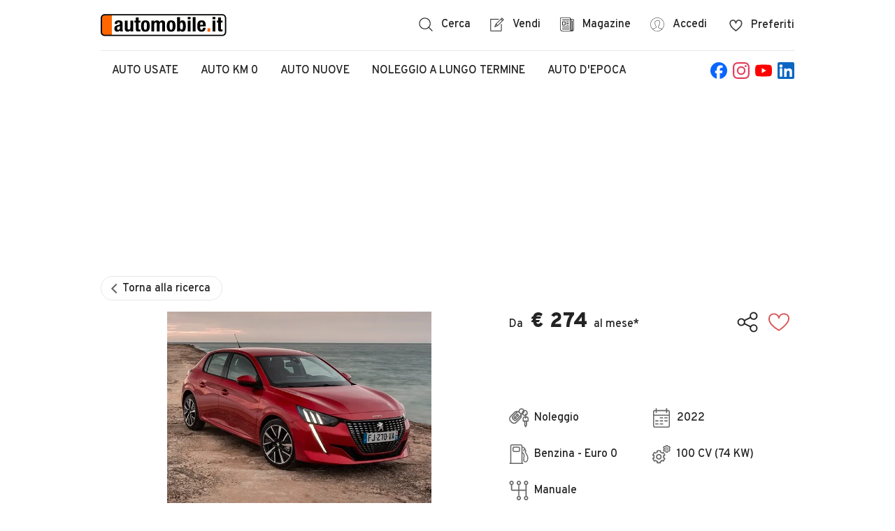

--- FILE ---
content_type: text/html;charset=UTF-8
request_url: https://www.automobile.it/napoli-fiat-500x-500x-1-3-m-jet-95-cv-sport-pronta-consegna-canoni-iva-esclusa-anticipo-zero/167981720
body_size: 35182
content:

<!DOCTYPE html><html lang="it" class="no-js"><head><meta charSet="utf-8"/><meta property="og:type" content="website"/><meta property="og:url" content="https://www.automobile.it/napoli-peugeot-208-puretech-100-s-s-allure-solo-privati-furto-incendio-zero-1-cambio-pneumatici-incluso-canoni-iva-esclusa-conanticipo-zero/167981720"/><meta property="og:title" content="Peugeot 208 PureTech 100 S/S Allure SOLO PER PRIVATI - FURTO E INCENDIO ZERO - 1 CAMBIO PNEUMATICI INCLUSO - CANONI IVA ESCLUSA - ANCHE CONANTICIPO ZERO 0 km 274 €, a Napoli (NA) - automobile.it"/><meta property="og:description" content="Occasione Auto noleggio a lungo termine Peugeot 208 PureTech 100 S/S Allure SOLO PER PRIVATI - FURTO E INCENDIO ZERO - 1 CAMBIO PNEUMATICI INCLUSO - CANONI IVA ESCLUSA - ANCHE CONANTICIPO ZERO. Consulta foto e dati tecnici del veicolo e contatta il venditore in un clic!"/><meta property="og:image" content="https://media-ys.automobile.it/api/v1/am-ad/images/7b98bfebb2499371b07c874fff9161c9?rule=ad-1280.jpeg"/><meta property="og:locale" content="it_IT"/><meta property="og:site_name" content="automobile.it"/><meta name="twitter:card" content="summary_large_image"/><meta name="twitter:site" content="@automobile_it"/><meta name="twitter:title" content="Peugeot 208 PureTech 100 S/S Allure SOLO PER PRIVATI - FURTO E INCENDIO ZERO - 1 CAMBIO PNEUMATICI INCLUSO - CANONI IVA ESCLUSA - ANCHE CONANTICIPO ZERO 0 km 274 €, a Napoli (NA) - automobile.it"/><meta name="twitter:description" content="Occasione Auto noleggio a lungo termine Peugeot 208 PureTech 100 S/S Allure SOLO PER PRIVATI - FURTO E INCENDIO ZERO - 1 CAMBIO PNEUMATICI INCLUSO - CANONI IVA ESCLUSA - ANCHE CONANTICIPO ZERO. Consulta foto e dati tecnici del veicolo e contatta il venditore in un clic!"/><meta name="twitter:image" content="https://media-ys.automobile.it/api/v1/am-ad/images/7b98bfebb2499371b07c874fff9161c9?rule=ad-1280.jpeg"/><meta name="robots" content="index,follow,max-image-preview:large"/><title>Peugeot 208 PureTech 100 S/S Allure SOLO PER PRIVATI - FURTO E INCENDIO ZERO - 1 CAMBIO PNEUMATICI INCLUSO - CANONI IVA ESCLUSA - ANCHE CONANTICIPO ZERO 274 €, a Napoli 167981720 - automobile.it</title><meta name="description" content="Occasione Auto noleggio a lungo termine Peugeot 208 PureTech 100 S/S Allure SOLO PER PRIVATI - FURTO E INCENDIO ZERO - 1 CAMBIO PNEUMATICI INCLUSO - CANONI IVA ESCLUSA - ANCHE CONANTICIPO ZERO. Consulta foto e dati tecnici del veicolo e contatta il venditore in un clic!"/><link rel="canonical" href="https://www.automobile.it/napoli-fiat-500x-500x-1-3-m-jet-95-cv-sport-pronta-consegna-canoni-iva-esclusa-anticipo-zero/167981720"/><meta name="viewport" content="width=device-width,minimum-scale=1,initial-scale=1" class="next-head"/><meta http-equiv="X-UA-Compatible" content="IE=edge"/><script></script><meta name="google-site-verification" content="ib_Z4rZ1OImjb540OLud5RsjXhEOiYsI9M4WZx3cnEk"/><meta name="google-adsense-account" content="sites-6949535538200610"/><meta name="apple-mobile-web-app-status-bar-style" content="default"/><meta name="theme-color" content="#FFFFFF"/><meta name="apple-mobile-web-app-capable" content="yes"/><link rel="manifest" href="/site.webmanifest"/><link rel="apple-touch-icon" sizes="384x384" href="//www.automobile.it/img/icons/pwa/icon-384x384.png"/><link rel="apple-touch-startup-image" href="//www.automobile.it/img/pwa/splash/splash-640x1136.png" media="(device-width: 320px) and (device-height: 568px) and (-webkit-device-pixel-ratio: 2) and (orientation: portrait)"/><link rel="apple-touch-startup-image" href="//www.automobile.it/img/pwa/splash/splash-750x1294.png" media="(device-width: 375px) and (device-height: 667px) and (-webkit-device-pixel-ratio: 2) and (orientation: portrait)"/><link rel="apple-touch-startup-image" href="//www.automobile.it/img/pwa/splash/splash-1242x2148.png" media="(device-width: 414px) and (device-height: 736px) and (-webkit-device-pixel-ratio: 3) and (orientation: portrait)"/><link rel="apple-touch-startup-image" href="//www.automobile.it/img/pwa/splash/splash-1125x2436.png" media="(device-width: 375px) and (device-height: 812px) and (-webkit-device-pixel-ratio: 3) and (orientation: portrait)"/><link rel="apple-touch-startup-image" href="//www.automobile.it/img/pwa/splash/splash-1242x2688.png" media="(device-width: 414px) and (device-height: 896px) and (-webkit-device-pixel-ratio: 3) and (orientation: portrait)"/><link rel="apple-touch-startup-image" media="(device-width: 414px) and (device-height: 896px) and (-webkit-device-pixel-ratio: 2) and (orientation: portrait)" href="//www.automobile.it/img/pwa/splash/splash-828x1792.png"/><link rel="apple-touch-startup-image" href="//www.automobile.it/img/pwa/splash/splash-1536x2048.png" media="(min-device-width: 768px) and (max-device-width: 1024px) and (-webkit-min-device-pixel-ratio: 2) and (orientation: portrait)"/><link rel="apple-touch-startup-image" href="//www.automobile.it/img/pwa/splash/splash-1668x2224.png" media="(min-device-width: 834px) and (max-device-width: 834px) and (-webkit-min-device-pixel-ratio: 2) and (orientation: portrait)"/><link rel="apple-touch-startup-image" href="//www.automobile.it/img/pwa/splash/splash-1668x2388.png" media="(min-device-width: 834px) and (max-device-width: 1194px) and (-webkit-min-device-pixel-ratio: 2) and (orientation: portrait)"/><link rel="apple-touch-startup-image" href="//www.automobile.it/img/pwa/splash/splash-2048x2732.png" media="(min-device-width: 1024px) and (max-device-width: 1024px) and (-webkit-min-device-pixel-ratio: 2) and (orientation: portrait)"/><link rel="icon" href="/static/favicon.ico" type="image/x-icon"/><link rel="preconnect" href="https://sdk.privacy-center.org"/><link rel="dns-prefetch" href="https://sdk.privacy-center.org"/><link rel="preconnect" href="https://api.houston.advgo.net"/><link rel="dns-prefetch" href="https://api.houston.advgo.net"/><link rel="preconnect" href="https://static.criteo.net"/><link rel="dns-prefetch" href="https://static.criteo.net"/><link rel="preconnect" href="https://sslwidget.criteo.net"/><link rel="dns-prefetch" href="https://sslwidget.criteo.net"/><link rel="preconnect" href="https://connect.facebook.net"/><link rel="dns-prefetch" href="https://connect.facebook.net"/><link rel="preconnect" href="https://www.googletagmanager.com"/><link rel="dns-prefetch" href="https://www.googletagmanager.com"/><link rel="preconnect" href="https://www.google-analytics.com"/><link rel="dns-prefetch" href="https://www.google-analytics.com"/><link rel="preconnect" href="https://media-ys.automobile.it"/><link rel="dns-prefetch" href="https://media-ys.automobile.it"/><noscript><style>  html.no-js .WrapperMobileMenu nav.collapsed {    max-height: 800px;    padding-top: 24px;    margin-bottom: 24px;  }  html.no-js section div.AccordionContent--collapsed,  html.no-js .collapsed.AccordionContent {    max-height: none;  }  html.no-js ul.MenuListLinks_Wrapper.Hidden {    display: block;  }  .no-js .lazy {    display: none;  }  </style></noscript><link rel="preload" as="image" imageSrcSet="https://media-ys.automobile.it/api/v1/am-ad/images/7b98bfebb2499371b07c874fff9161c9?rule=ad-600.auto 640w, https://media-ys.automobile.it/api/v1/am-ad/images/7b98bfebb2499371b07c874fff9161c9?rule=ad-600.auto 750w, https://media-ys.automobile.it/api/v1/am-ad/images/7b98bfebb2499371b07c874fff9161c9?rule=ad-600.auto 828w, https://media-ys.automobile.it/api/v1/am-ad/images/7b98bfebb2499371b07c874fff9161c9?rule=ad-1280.auto 1080w, https://media-ys.automobile.it/api/v1/am-ad/images/7b98bfebb2499371b07c874fff9161c9?rule=ad-1280.auto 1200w, https://media-ys.automobile.it/api/v1/am-ad/images/7b98bfebb2499371b07c874fff9161c9?rule=ad-1280.auto 1920w, https://media-ys.automobile.it/api/v1/am-ad/images/7b98bfebb2499371b07c874fff9161c9?rule=ad-1280.auto 2048w, https://media-ys.automobile.it/api/v1/am-ad/images/7b98bfebb2499371b07c874fff9161c9?rule=ad-1280.auto 3840w" imageSizes="(min-width: 1024px) 568px, (min-width: 801px) 50wh, 100vw" fetchpriority="high"/><script type="application/ld+json">{"@context":"https://schema.org","@type":"Product","name":"Peugeot 208 PureTech 100 S/S Allure SOLO PER PRIVATI - FURTO E INCENDIO ZERO - 1 CAMBIO PNEUMATICI INCLUSO - CANONI IVA ESCLUSA - ANCHE CONANTICIPO ZERO per € 274, -","description":"Trova la tua Peugeot 208 PureTech 100 S/S Allure SOLO PER PRIVATI - FURTO E INCENDIO ZERO - 1 CAMBIO PNEUMATICI INCLUSO - CANONI IVA ESCLUSA - ANCHE CONANTICIPO ZERO € 274, - Automobile.it: La tua prossima auto","image":"https://media-ys.automobile.it/api/v1/am-ad/images/7b98bfebb2499371b07c874fff9161c9?rule=ad-1280.jpeg","brand":{"@context":"https://schema.org","@type":"Brand","name":"PEUGEOT"},"offers":{"@context":"https://schema.org","@type":"Offer","price":274,"priceCurrency":"EUR","itemCondition":"UsedCondition","url":"https://www.automobile.it/napoli-peugeot-208-puretech-100-s-s-allure-solo-privati-furto-incendio-zero-1-cambio-pneumatici-incluso-canoni-iva-esclusa-conanticipo-zero/167981720","availability":"InStock","offeredBy":{"@context":"https://schema.org","@type":"AutoDealer","telephone":"+393714711885","name":"A.R. RENT","address":{"@context":"https://schema.org","@type":"PostalAddress","addressCountry":"IT","streetAddress":"CORSO V. EMANUELE, 651","addressLocality":"Napoli","postalCode":"80122"}},"itemOffered":{"@context":"https://schema.org","@type":"Car","name":"Peugeot 208 PureTech 100 S/S Allure SOLO PER PRIVATI - FURTO E INCENDIO ZERO - 1 CAMBIO PNEUMATICI INCLUSO - CANONI IVA ESCLUSA - ANCHE CONANTICIPO ZERO","image":"https://media-ys.automobile.it/api/v1/am-ad/images/7b98bfebb2499371b07c874fff9161c9?rule=ad-1280.jpeg","manufacturer":"PEUGEOT","model":"208","vehicleModelDate":"2022","vehicleTransmission":"Manuale","numberOfDoors":{"@type":"QuantitativeValue","value":"4 o 5"},"fuelType":"Benzina","fuelConsumption":{"@type":"QuantitativeValue","value":4,"unitText":"l/100km"},"vehicleInteriorType":"Stoffa"},"leaseLength":"48 Mesi"}}</script><link rel="preconnect" href="https://securepubads.g.doubleclick.net"/><link rel="dns-prefetch" href="https://securepubads.g.doubleclick.net"/><link rel="preconnect" href="https://adservice.google.com"/><link rel="dns-prefetch" href="https://adservice.google.com"/><link rel="preconnect" href="https://ad.doubleclick.net"/><link rel="dns-prefetch" href="https://ad.doubleclick.net"/><meta name="next-head-count" content="63"/><script>
            window.gdprAppliesGlobally=true;
            window.didomiConfig = {
              user: {
                bots: {
                  consentRequired: false,
                  types: ['crawlers', 'performance'],
                }
              }
            };
          </script><script src="https://sdk.privacy-center.org/ac7780bb-0b0a-4cbb-9bec-3693f5c3e599/loader.js?target=www.automobile.it" async="" fetchpriority="high"></script><link rel="preload" href="/_next/static/media/cf9548a654a0290e-s.p.woff2" as="font" type="font/woff2" crossorigin="anonymous" data-next-font="size-adjust"/><link rel="preload" href="/_next/static/css/483db7484e4acad3.css" as="style"/><link rel="stylesheet" href="/_next/static/css/483db7484e4acad3.css" data-n-g=""/><link rel="preload" href="/_next/static/css/4bc2fd0a659f0e28.css" as="style"/><link rel="stylesheet" href="/_next/static/css/4bc2fd0a659f0e28.css" data-n-p=""/><link rel="preload" href="/_next/static/css/383e94c010ea1078.css" as="style"/><link rel="stylesheet" href="/_next/static/css/383e94c010ea1078.css"/><noscript data-n-css=""></noscript><script defer="" nomodule="" src="/_next/static/chunks/polyfills-42372ed130431b0a.js"></script><script defer="" src="/_next/static/chunks/1514.12d98f73249886e9.js"></script><script defer="" src="/_next/static/chunks/3864.5ceb4968a158fe7f.js"></script><script defer="" src="/_next/static/chunks/207.9789050e77c11aef.js"></script><script defer="" src="/_next/static/chunks/711.bc9738e343af55e8.js"></script><script defer="" src="/_next/static/chunks/8857.c62666c044101f75.js"></script><script defer="" src="/_next/static/chunks/9242.fb8924bcc3adf3cb.js"></script><script defer="" src="/_next/static/chunks/2556.519e3fa860dd37b3.js"></script><script defer="" src="/_next/static/chunks/1795.06f252e7818859f4.js"></script><script defer="" src="/_next/static/chunks/5774.884d91ab23211044.js"></script><script defer="" src="/_next/static/chunks/2381.f526a5d1ea2b0a1e.js"></script><script defer="" src="/_next/static/chunks/7614.3411d6a0c4fd43eb.js"></script><script defer="" src="/_next/static/chunks/743.4359254155644194.js"></script><script defer="" src="/_next/static/chunks/5270-5cc17e868492dcad.js"></script><script defer="" src="/_next/static/chunks/9561.cb168df2a5a0944c.js"></script><script defer="" src="/_next/static/chunks/603.7b89c9ad0047b464.js"></script><script defer="" src="/_next/static/chunks/1853.0018cbda3eb138e0.js"></script><script defer="" src="/_next/static/chunks/5913.2c51515cf4f7cbb2.js"></script><script defer="" src="/_next/static/chunks/8361.1d7e62eb55f7950b.js"></script><script defer="" src="/_next/static/chunks/6483.947ec61c73c04d4e.js"></script><script defer="" src="/_next/static/chunks/729.bbbf144a718a70ae.js"></script><script src="/_next/static/chunks/webpack-b83a675f0591fb91.js" defer=""></script><script src="/_next/static/chunks/framework-945b357d4a851f4b.js" defer=""></script><script src="/_next/static/chunks/main-713882523b6baa3f.js" defer=""></script><script src="/_next/static/chunks/pages/_app-df5911205db71e34.js" defer=""></script><script src="/_next/static/chunks/139-7557351d4c3e8693.js" defer=""></script><script src="/_next/static/chunks/6529-033b3e1a42e0d573.js" defer=""></script><script src="/_next/static/chunks/8969-d7c909fae2790b14.js" defer=""></script><script src="/_next/static/chunks/6170-65d8db2bb1940274.js" defer=""></script><script src="/_next/static/chunks/3080-717037af2c4ec719.js" defer=""></script><script src="/_next/static/chunks/1991-d72ffac045dae7c6.js" defer=""></script><script src="/_next/static/chunks/4600-a2c962ace896980c.js" defer=""></script><script src="/_next/static/chunks/pages/vip-with-srp-5afd4ee26f09c8bc.js" defer=""></script><script src="/_next/static/NjSCVUgTbIy1mj0L0qO0k/_buildManifest.js" defer=""></script><script src="/_next/static/NjSCVUgTbIy1mj0L0qO0k/_ssgManifest.js" defer=""></script><style id="__jsx-2104689457">span.Wrapper.jsx-2104689457{-webkit-transition:opacity.2s linear;-moz-transition:opacity.2s linear;-o-transition:opacity.2s linear;transition:opacity.2s linear;display:-webkit-box;display:-webkit-flex;display:-moz-box;display:-ms-flexbox;display:flex;-webkit-box-align:center;-webkit-align-items:center;-moz-box-align:center;-ms-flex-align:center;align-items:center;-webkit-box-orient:horizontal;-webkit-box-direction:normal;-webkit-flex-direction:row;-moz-box-orient:horizontal;-moz-box-direction:normal;-ms-flex-direction:row;flex-direction:row;opacity:1;position:relative}.IconButton__LabelsContainer.jsx-2104689457{display:-webkit-box;display:-webkit-flex;display:-moz-box;display:-ms-flexbox;display:flex;-webkit-box-orient:vertical;-webkit-box-direction:normal;-webkit-flex-direction:column;-moz-box-orient:vertical;-moz-box-direction:normal;-ms-flex-direction:column;flex-direction:column;-webkit-justify-content:space-around;-ms-flex-pack:distribute;justify-content:space-around}span.SpanLabel.jsx-2104689457{margin-left:12px;margin-right:0}.icon-right.Wrapper.jsx-2104689457{-webkit-box-orient:horizontal;-webkit-box-direction:reverse;-webkit-flex-direction:row-reverse;-moz-box-orient:horizontal;-moz-box-direction:reverse;-ms-flex-direction:row-reverse;flex-direction:row-reverse}.icon-right.jsx-2104689457 .SpanLabel.jsx-2104689457{margin-left:0;margin-right:12px}.is-loading.Wrapper.jsx-2104689457{opacity:0}span.Wrapper.grey-icon-button.jsx-2104689457{color:#232323}span.Wrapper.grey-icon-button.jsx-2104689457 svg{fill:#232323}span.Wrapper.grey-icon-button.jsx-2104689457:hover{color:#FF6600}span.Wrapper.grey-icon-button.jsx-2104689457:hover svg{fill:#FF6600}.IconButton__MouseEvent.jsx-2104689457{position:absolute;background:transparent;width:100%;height:100%;top:0;left:0}</style><style id="__jsx-ba8bc3f332ed655f">button.jsx-ba8bc3f332ed655f,label.jsx-ba8bc3f332ed655f,a.jsx-ba8bc3f332ed655f{background:none;cursor:pointer;padding:0;text-align:center;white-space:nowrap;display:-webkit-inline-box;display:-webkit-inline-flex;display:-moz-inline-box;display:-ms-inline-flexbox;display:inline-flex;-webkit-box-align:center;-webkit-align-items:center;-moz-box-align:center;-ms-flex-align:center;align-items:center;border:none;-webkit-box-pack:center;-webkit-justify-content:center;-moz-box-pack:center;-ms-flex-pack:center;justify-content:center;position:relative}button.jsx-ba8bc3f332ed655f{-webkit-appearance:none;-moz-appearance:none;-ms-appearance:none;appearance:none;outline:none}button.jsx-ba8bc3f332ed655f:disabled{cursor:not-allowed}.styled.jsx-ba8bc3f332ed655f{-webkit-border-radius:25px;-moz-border-radius:25px;border-radius:25px;text-transform:uppercase;color:white;font-weight:900;padding:0px 16px;height:50px}.primary-orange.jsx-ba8bc3f332ed655f:disabled,.primary-blue.jsx-ba8bc3f332ed655f:disabled,.secondary-orange.jsx-ba8bc3f332ed655f:disabled,.secondary-blue.jsx-ba8bc3f332ed655f:disabled,.primary-blackTransparent.jsx-ba8bc3f332ed655f:disabled,.inline.jsx-ba8bc3f332ed655f:disabled,.primary-facebook.jsx-ba8bc3f332ed655f:disabled,.submit-orange-old.jsx-ba8bc3f332ed655f:disabled,.simple-text.jsx-ba8bc3f332ed655f:disabled{opacity:.3}.full-width.jsx-ba8bc3f332ed655f{width:100%;height:50px}.xsmall.jsx-ba8bc3f332ed655f{width:150px;height:30px}.xxsmall.jsx-ba8bc3f332ed655f{min-width:120px;height:50px}.small.jsx-ba8bc3f332ed655f{width:150px;height:50px}.normal.jsx-ba8bc3f332ed655f{width:240px;height:50px}.medium.jsx-ba8bc3f332ed655f{width:330px;height:50px}.large.jsx-ba8bc3f332ed655f{width:356px;height:50px}.auto.jsx-ba8bc3f332ed655f{width:auto;height:auto;padding:10px}.fixed-height.jsx-ba8bc3f332ed655f{width:auto;height:40px}.no-padding.jsx-ba8bc3f332ed655f{width:auto;height:auto;padding:0}.dynamic.jsx-ba8bc3f332ed655f{width:auto;height:50px;padding:0 24px}.initial.jsx-ba8bc3f332ed655f{width:initial;height:initial}.fullsize-left.jsx-ba8bc3f332ed655f{display:block;width:100%;height:auto;text-align:left;color:#232323;padding:0;text-transform:none;font-weight:500}.inline.jsx-ba8bc3f332ed655f{background:transparent;color:#232323}.tertiary.jsx-ba8bc3f332ed655f{background:transparent;color:#232323;border:1px solid #E7E7E7}.tertiary.jsx-ba8bc3f332ed655f:focus{border:1px solid #232323}.tertiary.jsx-ba8bc3f332ed655f:hover{border:1px solid #666666}.inline.jsx-ba8bc3f332ed655f:hover{color:#666666}.inline-orange.jsx-ba8bc3f332ed655f{color:#FF6600}.inline-orange.jsx-ba8bc3f332ed655f:hover{color:#D95600}.primary-blackTransparent.jsx-ba8bc3f332ed655f{background-color:rgba(0,0,0,.5);border:1px solid white}.simple-text.jsx-ba8bc3f332ed655f{color:#FF6600;border:0;font-weight:500;text-transform:none;padding:0}.simple-text-black.jsx-ba8bc3f332ed655f{color:#232323;border:0;font-weight:500;text-transform:none;padding:0}.simple-text-uppercase.jsx-ba8bc3f332ed655f{border:0;font-weight:900;text-transform:uppercase;padding:0}.primary-orange.jsx-ba8bc3f332ed655f{background-color:#FF6600}.primary-orange.jsx-ba8bc3f332ed655f:focus{background-color:#D95600}@media(hover:hover){.primary-orange.jsx-ba8bc3f332ed655f:hover{background-color:#D95600}}.primary-orange-big.jsx-ba8bc3f332ed655f{background-color:#FF6600;min-height:40px;-webkit-border-radius:10px;-moz-border-radius:10px;border-radius:10px;text-transform:uppercase;font-weight:900}.primary-blue.jsx-ba8bc3f332ed655f{background-color:#5B84A3}.primary-blue.jsx-ba8bc3f332ed655f:focus,.primary-blue.jsx-ba8bc3f332ed655f:hover{background-color:#4D708A}.secondary-orange.jsx-ba8bc3f332ed655f{background-color:#FFEFE5;color:#FF6600}.secondary-orange.jsx-ba8bc3f332ed655f:hover{background-color:#FFE0CC}.secondary-orange-big.jsx-ba8bc3f332ed655f{background-color:#FFEFE5;color:#FF6600;min-height:40px;-webkit-border-radius:10px;-moz-border-radius:10px;border-radius:10px;text-transform:uppercase;font-weight:900}.secondary-outline-orange.jsx-ba8bc3f332ed655f{background-color:white;color:#FF6600;min-height:40px;-webkit-border-radius:10px;-moz-border-radius:10px;border-radius:10px;text-transform:uppercase;font-weight:900;border:1px solid #FFD1B2}.secondary-orange-flagged.jsx-ba8bc3f332ed655f{background-color:#FFEFE5;color:#FF6600;min-height:40px;-webkit-border-radius:10px;-moz-border-radius:10px;border-radius:10px;text-transform:uppercase;font-weight:900;border:1px solid #FFD1B2}.secondary-blue.jsx-ba8bc3f332ed655f{background-color:#EEF2F5;color:#5B84A3}.secondary-blue.jsx-ba8bc3f332ed655f:hover{background-color:#DEE6ED}.primary-circled.jsx-ba8bc3f332ed655f{-webkit-border-radius:50%;-moz-border-radius:50%;border-radius:50%;height:48px;width:48px;border:2px solid white;padding:0}.inline-circled.jsx-ba8bc3f332ed655f{background:transparent;color:#232323;-webkit-border-radius:50%;-moz-border-radius:50%;border-radius:50%;height:50px;width:50px;padding:0}.primary-remove.jsx-ba8bc3f332ed655f,.secondary-remove.jsx-ba8bc3f332ed655f,.primary-autodetect.jsx-ba8bc3f332ed655f{-webkit-border-radius:50%;-moz-border-radius:50%;border-radius:50%;height:50px;width:50px;background-color:#999999;padding:0;position:relative;display:-webkit-box;display:-webkit-flex;display:-moz-box;display:-ms-flexbox;display:flex;-webkit-box-pack:center;-webkit-justify-content:center;-moz-box-pack:center;-ms-flex-pack:center;justify-content:center;-webkit-box-align:center;-webkit-align-items:center;-moz-box-align:center;-ms-flex-align:center;align-items:center}.secondary-remove.jsx-ba8bc3f332ed655f,.primary-autodetect.jsx-ba8bc3f332ed655f{background-color:initial}.primary-autodetect.jsx-ba8bc3f332ed655f{background-image:url(/_next/static/media/user-position.e3d61cc8.svg)}.primary-remove.jsx-ba8bc3f332ed655f::before,.primary-remove.jsx-ba8bc3f332ed655f::after,.secondary-remove.jsx-ba8bc3f332ed655f::before,.secondary-remove.jsx-ba8bc3f332ed655f::after{position:absolute;content:"";height:70%;width:2px;background-color:white;top:50%;left:50%;-webkit-transform:translate(-50%,-50%);-moz-transform:translate(-50%,-50%);-ms-transform:translate(-50%,-50%);-o-transform:translate(-50%,-50%);transform:translate(-50%,-50%)}.secondary-remove.jsx-ba8bc3f332ed655f::before,.secondary-remove.jsx-ba8bc3f332ed655f::after{background-color:#666666}.primary-remove.jsx-ba8bc3f332ed655f::before,.secondary-remove.jsx-ba8bc3f332ed655f::before{-webkit-transform:translate(-50%,-50%)rotate(-45deg);-moz-transform:translate(-50%,-50%)rotate(-45deg);-ms-transform:translate(-50%,-50%)rotate(-45deg);-o-transform:translate(-50%,-50%)rotate(-45deg);transform:translate(-50%,-50%)rotate(-45deg)}.primary-remove.jsx-ba8bc3f332ed655f::after,.secondary-remove.jsx-ba8bc3f332ed655f::after{-webkit-transform:translate(-50%,-50%)rotate(45deg);-moz-transform:translate(-50%,-50%)rotate(45deg);-ms-transform:translate(-50%,-50%)rotate(45deg);-o-transform:translate(-50%,-50%)rotate(45deg);transform:translate(-50%,-50%)rotate(45deg)}.primary-remove.xsmall.jsx-ba8bc3f332ed655f,.secondary-remove.xsmall.jsx-ba8bc3f332ed655f{height:12px;width:12px}.primary-remove.small.jsx-ba8bc3f332ed655f,.secondary-remove.small.jsx-ba8bc3f332ed655f{height:20px;width:20px}.primary-remove.normal.jsx-ba8bc3f332ed655f,.secondary-remove.normal.jsx-ba8bc3f332ed655f,.primary-autodetect.normal.jsx-ba8bc3f332ed655f{height:32px;width:32px}.primary-facebook.jsx-ba8bc3f332ed655f{background-color:#3b5998;width:100%;text-transform:none;font-weight:500;-webkit-border-radius:6px;-moz-border-radius:6px;border-radius:6px;height:50px}.primary-facebook.jsx-ba8bc3f332ed655f:hover{background-color:#133783}.secondary-facebook.jsx-ba8bc3f332ed655f{background-color:white;border:1px solid #3b5998;color:#3b5998;font-weight:900;width:100%;text-transform:uppercase;-webkit-border-radius:50px;-moz-border-radius:50px;border-radius:50px;height:50px}.secondary-facebook.jsx-ba8bc3f332ed655f .Wrapper{background-image:url(/_next/static/media/facebook-rounded-logo.d1d86740.svg);background-repeat:no-repeat;padding-left:30px}.submit-orange-old.jsx-ba8bc3f332ed655f{width:100%;margin-top:15px;-webkit-border-radius:6px;-moz-border-radius:6px;border-radius:6px;text-transform:initial;font-weight:500;background-color:#FF6600}.submit-orange-old.jsx-ba8bc3f332ed655f:hover{background-color:#D95600}</style><style id="__jsx-e987edc78008cda">.primary-accordion.jsx-e987edc78008cda{display:block;width:100%;padding:8px 0px;text-align:left;font-weight:700;position:relative;border-bottom:1px solid #E7E7E7}.primary-accordion.jsx-e987edc78008cda:disabled{opacity:.003;opacity:.3%}</style><style id="__jsx-747242259">ul.MenuListLinks_Wrapper.jsx-747242259{top:100%;margin-top:16px;left:50%;min-width:200px;-webkit-transform:translatex(-50%);-moz-transform:translatex(-50%);-ms-transform:translatex(-50%);-o-transform:translatex(-50%);transform:translatex(-50%);position:absolute;background:white;-webkit-box-shadow:0 0 50px 0 rgba(0,0,0,.15);-moz-box-shadow:0 0 50px 0 rgba(0,0,0,.15);box-shadow:0 0 50px 0 rgba(0,0,0,.15);-webkit-border-radius:25px;-moz-border-radius:25px;border-radius:25px;padding:8px 16px;z-index:99999}ul.MenuListLinks_Wrapper.jsx-747242259 li{padding:8px 0;white-space:nowrap}ul.MenuListLinks_Wrapper.jsx-747242259 li{border-top:1px solid #E7E7E7}ul.MenuListLinks_Wrapper.jsx-747242259 li:hover{color:#FF6600}ul.MenuListLinks_Wrapper.jsx-747242259 li:first-child{border-top:none}ul.MenuListLinks_Wrapper.jsx-747242259 li a{display:block;width:100%}ul.MenuListLinks_Wrapper.Visible.jsx-747242259{display:block}ul.MenuListLinks_Wrapper.Hidden.jsx-747242259{display:none}@media only screen and (max-width:1152px){ul.MenuListLinks_Wrapper.jsx-747242259{left:auto;right:0;-webkit-transform:none;-moz-transform:none;-ms-transform:none;-o-transform:none;transform:none}}</style><style id="__jsx-169987d68a763616">div.WrapperSearchHomeLinks.jsx-169987d68a763616{display:-webkit-box;display:-webkit-flex;display:-moz-box;display:-ms-flexbox;display:flex;position:relative}</style><style id="__jsx-736357b9383d00dd">div.WrapperLoginBtn.jsx-736357b9383d00dd{display:-webkit-box;display:-webkit-flex;display:-moz-box;display:-ms-flexbox;display:flex;position:relative}</style><style id="__jsx-d777d8ccf30ad7b3">ul.jsx-d777d8ccf30ad7b3{display:-webkit-box;display:-webkit-flex;display:-moz-box;display:-ms-flexbox;display:flex}ul.jsx-d777d8ccf30ad7b3 li.jsx-d777d8ccf30ad7b3{margin-left:28px}ul.jsx-d777d8ccf30ad7b3 li.jsx-d777d8ccf30ad7b3:first-child{margin-left:0px}@media only screen and (max-width:800px){nav.WrapperDesktopMenu.jsx-d777d8ccf30ad7b3{display:none}}</style><style id="__jsx-1a1bf2c0565927f0">button.jsx-1a1bf2c0565927f0{margin-left:32px}button.jsx-1a1bf2c0565927f0:hover span{color:#FF6600}button.jsx-1a1bf2c0565927f0:hover .A-icon_svg__filler{stroke:#FF6600}</style><style id="__jsx-dc3e37d5f4a2f582">svg.jsx-dc3e37d5f4a2f582{width:19px;height:19px}</style><style id="__jsx-1a0144bb4bd89399">span.jsx-1a0144bb4bd89399{display:-webkit-box;display:-webkit-flex;display:-moz-box;display:-ms-flexbox;display:flex;-webkit-box-align:center;-webkit-align-items:center;-moz-box-align:center;-ms-flex-align:center;align-items:center}i.jsx-1a0144bb4bd89399{position:relative;display:inline-block;width:19px;height:19px}i.has-notification.jsx-1a0144bb4bd89399::after{-webkit-box-sizing:border-box;-moz-box-sizing:border-box;box-sizing:border-box;-webkit-border-radius:50%;-moz-border-radius:50%;border-radius:50%;border:2px solid white;content:"";display:block;background:#FF6600;width:12px;height:12px;position:absolute;left:9px;top:6px}em.jsx-1a0144bb4bd89399{margin-left:12px;font-style:normal}@media only screen and (max-width:800px){span.jsx-1a0144bb4bd89399{display:block;text-align:center;line-height:1}span.jsx-1a0144bb4bd89399 i.jsx-1a0144bb4bd89399{margin-bottom:6px}span.jsx-1a0144bb4bd89399 em.jsx-1a0144bb4bd89399{text-transform:uppercase;font-size:1.2rem;display:block;margin-left:0;font-weight:700}span.jsx-1a0144bb4bd89399 svg.jsx-1a0144bb4bd89399{display:block}}</style><style id="__jsx-4bde66d05ea76a2d">i.jsx-4bde66d05ea76a2d{z-index:2;left:auto;display:inline-block;-webkit-transition:-webkit-transform 200ms ease-in-out;-moz-transition:-moz-transform 200ms ease-in-out;-o-transition:-o-transform 200ms ease-in-out;transition:-webkit-transform 200ms ease-in-out;transition:-moz-transform 200ms ease-in-out;transition:-o-transform 200ms ease-in-out;transition:transform 200ms ease-in-out}.xsmall.jsx-4bde66d05ea76a2d{width:5px;height:5px}.small.jsx-4bde66d05ea76a2d{width:7px;height:7px}.regular.jsx-4bde66d05ea76a2d{width:10px;height:10px}.medium.jsx-4bde66d05ea76a2d{width:14px;height:14px}.large.jsx-4bde66d05ea76a2d{width:16px;height:16px}.border-grey.jsx-4bde66d05ea76a2d{border:solid #666666}.border-light-grey.jsx-4bde66d05ea76a2d{border:solid #999999}.border-light-blue.jsx-4bde66d05ea76a2d{border:solid #5B84A3}.border-orange.jsx-4bde66d05ea76a2d{border:solid #FF6600}.border-white.jsx-4bde66d05ea76a2d{border:solid white}.border-xsmall.jsx-4bde66d05ea76a2d{border-width:0 1px 1px 0}.border-small.jsx-4bde66d05ea76a2d{border-width:0 2px 2px 0}.border-medium.jsx-4bde66d05ea76a2d{border-width:0 4px 4px 0}.left.jsx-4bde66d05ea76a2d{-webkit-transform:rotate3d(0,0,1,135deg);-moz-transform:rotate3d(0,0,1,135deg);transform:rotate3d(0,0,1,135deg)}.right.jsx-4bde66d05ea76a2d{-webkit-transform:rotate3d(0,0,1,-45deg);-moz-transform:rotate3d(0,0,1,-45deg);transform:rotate3d(0,0,1,-45deg)}.up.jsx-4bde66d05ea76a2d{-webkit-transform:rotate3d(0,0,1,-135deg);-moz-transform:rotate3d(0,0,1,-135deg);transform:rotate3d(0,0,1,-135deg)}.down.jsx-4bde66d05ea76a2d{-webkit-transform:rotate3d(0,0,1,45deg);-moz-transform:rotate3d(0,0,1,45deg);transform:rotate3d(0,0,1,45deg)}.margin-small.jsx-4bde66d05ea76a2d{margin-left:8px}.margin-small-right.jsx-4bde66d05ea76a2d{margin-right:8px}.margin-small-left-right.jsx-4bde66d05ea76a2d{margin:0 8px}.margin-xsmall-top-small-right.jsx-4bde66d05ea76a2d{margin-top:4px;margin-right:8px}.margin-xsmall-top-small-left.jsx-4bde66d05ea76a2d{margin-top:4px;margin-left:8px}</style><style id="__jsx-1969b43930cf88ef">div.jsx-1969b43930cf88ef ul{padding-left:24px}div.jsx-1969b43930cf88ef .AccordionContent>ul{border-bottom:1px solid #E7E7E7}div.jsx-1969b43930cf88ef ul li{padding:8px 0px;text-align:left;font-size:1.6rem;border-top:1px solid #E7E7E7}div.jsx-1969b43930cf88ef ul li a{width:100%;display:block}div.jsx-1969b43930cf88ef ul li a:hover{color:#FF6600}div.jsx-1969b43930cf88ef ul li.InnerLinkList{margin:0;padding:0}div.jsx-1969b43930cf88ef ul li:first-child{border-top:none}div.jsx-1969b43930cf88ef ul+li.jsx-1969b43930cf88ef{border-top:none}</style><style id="__jsx-f9a02fb8f818043d">div.AccordionWrapper.jsx-f9a02fb8f818043d{text-align:center;overflow-anchor:none}div.AccordionContent.jsx-f9a02fb8f818043d{will-change:max-height,overflow;display:block;width:100%;height:auto;overflow:auto;text-align:left;-webkit-transition:all.25s ease;-moz-transition:all.25s ease;-o-transition:all.25s ease;transition:all.25s ease;-webkit-transform:translatez(0);-moz-transform:translatez(0);-ms-transform:translatez(0);-o-transform:translatez(0);transform:translatez(0)}div.AccordionContent.no-overflow.jsx-f9a02fb8f818043d{overflow:visible;max-height:none}.collapsed.AccordionContent.jsx-f9a02fb8f818043d,div.AccordionContent.no-overflow.collapsed.jsx-f9a02fb8f818043d{max-height:0;overflow:hidden}.primary-full.jsx-f9a02fb8f818043d>button{display:-webkit-box;display:-webkit-flex;display:-moz-box;display:-ms-flexbox;display:flex;-webkit-box-pack:justify;-webkit-justify-content:space-between;-moz-box-pack:justify;-ms-flex-pack:justify;justify-content:space-between;width:100%;font-weight:700;border-bottom:1px solid #E7E7E7;padding:8px 0;outline:none}.primary-full.jsx-f9a02fb8f818043d>button .ArrowIcon{margin-left:0;margin-right:2px}</style><style id="__jsx-4122817366">div.AccordionContent.jsx-4122817366{max-height:1200px}</style><style id="__jsx-1661120529">div.WrapperMobileMenu.jsx-1661120529{display:none;position:relative;min-height:24px;width:100%;-webkit-transform:translatez(0);-moz-transform:translatez(0);-ms-transform:translatez(0);-o-transform:translatez(0);transform:translatez(0);-webkit-transition:all.25s ease;-moz-transition:all.25s ease;-o-transition:all.25s ease;transition:all.25s ease;z-index:100}div.WrapperMobileMenu.jsx-1661120529 .MobileLoginBtnContainer{position:relative;-webkit-box-shadow:none;-moz-box-shadow:none;box-shadow:none;padding:0}div.WrapperMobileMenu.jsx-1661120529 .MobileLoginBtnContainer button{display:block;width:100%;outline:none}div.ButtonMenu.jsx-1661120529{position:absolute;left:auto;right:0;height:24px;top:-37px}div.ButtonMenu.jsx-1661120529 img{width:auto;height:15px;margin-bottom:5px}div.ButtonMenu.jsx-1661120529 button span{font-size:1.2rem;font-weight:700}div.ButtonMenu.jsx-1661120529 .icon-right .SpanLabel{margin-right:0}nav.jsx-1661120529{will-change:max-height,padding-top;max-height:800px;padding-top:24px;margin-bottom:24px;-webkit-transform:translatez(0);-moz-transform:translatez(0);-ms-transform:translatez(0);-o-transform:translatez(0);transform:translatez(0);-webkit-transition:all.25s ease;-moz-transition:all.25s ease;-o-transition:all.25s ease;transition:all.25s ease;display:block;overflow:hidden;background:white;max-height:0;padding-top:0}nav.expanded.jsx-1661120529{max-height:none;padding-top:0}div.WrapperMobileMenu.jsx-1661120529 .MobileNavHeader__LoggedInNavItems.jsx-1661120529{padding-left:24px;border-bottom:1px solid #E7E7E7}div.WrapperMobileMenu.jsx-1661120529 .LoggedInNavItems__Element{padding:8px 0;text-align:left;border-top:1px solid #E7E7E7;color:#232323}div.WrapperMobileMenu.jsx-1661120529 .LoggedInNavItems__Element:first-child{border-top:none}div.WrapperMobileMenu.jsx-1661120529 .LoggedInNavItems__Item{width:100%;display:block;text-align:left;color:#232323}div.WrapperMobileMenu.jsx-1661120529 .LoggedInNavItems__Item:hover{color:#FF6600}@media only screen and (max-width:800px){div.WrapperMobileMenu.jsx-1661120529{display:block}}</style><style id="__jsx-e03d91a41b48d865">nav.jsx-e03d91a41b48d865{width:100%;margin:auto;text-transform:uppercase}ul.jsx-e03d91a41b48d865{display:-webkit-box;display:-webkit-flex;display:-moz-box;display:-ms-flexbox;display:flex}ul.jsx-e03d91a41b48d865 li.jsx-e03d91a41b48d865{padding:16px 16px;color:#232323}ul.jsx-e03d91a41b48d865 li.jsx-e03d91a41b48d865 a:hover{color:#FF6600;text-decoration:underline}@media only screen and (max-width:800px){nav.jsx-e03d91a41b48d865{display:none}}</style><style id="__jsx-65750142cbe34ffc">a.jsx-65750142cbe34ffc{display:block;width:24px;height:24px}</style><style id="__jsx-b2d68ee69296b3ee">ul.jsx-b2d68ee69296b3ee{display:-webkit-box;display:-webkit-flex;display:-moz-box;display:-ms-flexbox;display:flex}ul.jsx-b2d68ee69296b3ee li.jsx-b2d68ee69296b3ee{width:24px;height:24px}ul.jsx-b2d68ee69296b3ee li.jsx-b2d68ee69296b3ee a{display:-webkit-box;display:-webkit-flex;display:-moz-box;display:-ms-flexbox;display:flex}ul.jsx-b2d68ee69296b3ee li.jsx-b2d68ee69296b3ee a img{width:24px;height:24px}ul.margin-left.jsx-b2d68ee69296b3ee li.jsx-b2d68ee69296b3ee{margin-left:8px}ul.margin-right.jsx-b2d68ee69296b3ee li.jsx-b2d68ee69296b3ee{margin-right:8px}@media only screen and (max-width:900px){ul.hide.jsx-b2d68ee69296b3ee{display:none}}</style><style id="__jsx-1a5e764b4bf0eb1a">div.wrapper.jsx-1a5e764b4bf0eb1a{display:-webkit-box;display:-webkit-flex;display:-moz-box;display:-ms-flexbox;display:flex;-webkit-box-pack:justify;-webkit-justify-content:space-between;-moz-box-pack:justify;-ms-flex-pack:justify;justify-content:space-between;-webkit-box-align:center;-webkit-align-items:center;-moz-box-align:center;-ms-flex-align:center;align-items:center;border-top:1px solid #E7E7E7}.header.jsx-1a5e764b4bf0eb1a{display:-webkit-box;display:-webkit-flex;display:-moz-box;display:-ms-flexbox;display:flex;width:100%;height:auto;min-height:72px;-webkit-box-pack:justify;-webkit-justify-content:space-between;-moz-box-pack:justify;-ms-flex-pack:justify;justify-content:space-between;-webkit-box-align:center;-webkit-align-items:center;-moz-box-align:center;-ms-flex-align:center;align-items:center}@media only screen and (max-width:800px){.header.jsx-1a5e764b4bf0eb1a{min-height:40px;-webkit-box-orient:vertical;-webkit-box-direction:normal;-webkit-flex-direction:column;-moz-box-orient:vertical;-moz-box-direction:normal;-ms-flex-direction:column;flex-direction:column;-webkit-box-align:normal;-webkit-align-items:normal;-moz-box-align:normal;-ms-flex-align:normal;align-items:normal;display:block;position:relative}div.wrapper.jsx-1a5e764b4bf0eb1a{border-top:none}}.main-nav-wrapper.jsx-1a5e764b4bf0eb1a{display:-webkit-box;display:-webkit-flex;display:-moz-box;display:-ms-flexbox;display:flex;-webkit-box-pack:end;-webkit-justify-content:flex-end;-moz-box-pack:end;-ms-flex-pack:end;justify-content:flex-end}@media only screen and (max-width:800px){.main-nav-wrapper.jsx-1a5e764b4bf0eb1a{position:absolute;top:-2px;right:60px}}</style><style id="__jsx-3639000322">.PageHeader{background-color:white;position:relative;z-index:1}.PageHeader button{color:#232323}@media only screen and (min-width:801px){.PageHeader{position:static}}.LoginFormModal .LoginFormSection{padding:24px}</style><style id="__jsx-906954763">div.jsx-906954763,footer.jsx-906954763,header.jsx-906954763{width:100%;max-width:1024px;margin:auto}</style><style id="__jsx-fe143e3c8dcef9ed">.ADVSkin.jsx-fe143e3c8dcef9ed{height:0px;width:1px}</style><style id="__jsx-3538587143">.ADV320_50_100.jsx-3538587143{position:relative;padding:0;display:block;width:320px;width:100%;min-height:50px}.ADV320_50_100.jsx-3538587143::before{content:"PUBBLICITA'";display:block;width:320px;height:100%;position:absolute;top:0;right:0;bottom:0;left:0;margin:0 auto;display:-webkit-box;display:-webkit-flex;display:-moz-box;display:-ms-flexbox;display:flex;-webkit-box-pack:center;-webkit-justify-content:center;-moz-box-pack:center;-ms-flex-pack:center;justify-content:center;-webkit-box-align:center;-webkit-align-items:center;-moz-box-align:center;-ms-flex-align:center;align-items:center;background-color:#E7E7E7;z-index:1}.ADV320_50_100_Content.jsx-3538587143{position:relative;width:100%;max-width:320px;min-height:50px;margin:0 auto;display:-webkit-box;display:-webkit-flex;display:-moz-box;display:-ms-flexbox;display:flex;-webkit-box-pack:center;-webkit-justify-content:center;-moz-box-pack:center;-ms-flex-pack:center;justify-content:center;-webkit-box-align:center;-webkit-align-items:center;-moz-box-align:center;-ms-flex-align:center;align-items:center;z-index:2}@media only screen and (min-width:801px){.ADV320_50_100.jsx-3538587143{display:none}}</style><style id="__jsx-9c463aee4fa515a6">.StickyADVBanner.jsx-9c463aee4fa515a6{margin:0 0 24px 0;position:-webkit-sticky;position:sticky;top:0;min-height:50px;z-index:99;background:white;-webkit-transition:position.2s ease-in-out;-moz-transition:position.2s ease-in-out;-o-transition:position.2s ease-in-out;transition:position.2s ease-in-out;will-change:position}@media only screen and (min-width:801px){.StickyADVBanner[data-desktop="false"].jsx-9c463aee4fa515a6{display:none}.StickyADVBanner[data-desktop="true"].jsx-9c463aee4fa515a6{display:block}}.popOutBanner.jsx-9c463aee4fa515a6{-webkit-animation:popOutBanner.35s ease forwards;-moz-animation:popOutBanner.35s ease forwards;-o-animation:popOutBanner.35s ease forwards;animation:popOutBanner.35s ease forwards}@-webkit-keyframes popOutBanner{0%{-webkit-transform:translatey(0);transform:translatey(0)}100%{-webkit-transform:translatey(-150%);transform:translatey(-150%)}}@-moz-keyframes popOutBanner{0%{-moz-transform:translatey(0);transform:translatey(0)}100%{-moz-transform:translatey(-150%);transform:translatey(-150%)}}@-o-keyframes popOutBanner{0%{-o-transform:translatey(0);transform:translatey(0)}100%{-o-transform:translatey(-150%);transform:translatey(-150%)}}@keyframes popOutBanner{0%{-webkit-transform:translatey(0);-moz-transform:translatey(0);-o-transform:translatey(0);transform:translatey(0)}100%{-webkit-transform:translatey(-150%);-moz-transform:translatey(-150%);-o-transform:translatey(-150%);transform:translatey(-150%)}}.popInBanner.jsx-9c463aee4fa515a6{-webkit-animation:popInBanner.35s ease forwards;-moz-animation:popInBanner.35s ease forwards;-o-animation:popInBanner.35s ease forwards;animation:popInBanner.35s ease forwards}@-webkit-keyframes popInBanner{0%{-webkit-transform:translatey(-150%);transform:translatey(-150%)}100%{-webkit-transform:translatey(0);transform:translatey(0)}}@-moz-keyframes popInBanner{0%{-moz-transform:translatey(-150%);transform:translatey(-150%)}100%{-moz-transform:translatey(0);transform:translatey(0)}}@-o-keyframes popInBanner{0%{-o-transform:translatey(-150%);transform:translatey(-150%)}100%{-o-transform:translatey(0);transform:translatey(0)}}@keyframes popInBanner{0%{-webkit-transform:translatey(-150%);-moz-transform:translatey(-150%);-o-transform:translatey(-150%);transform:translatey(-150%)}100%{-webkit-transform:translatey(0);-moz-transform:translatey(0);-o-transform:translatey(0);transform:translatey(0)}}</style><style id="__jsx-e058bd19b7dd204">.ADVBig.jsx-e058bd19b7dd204{margin:auto;width:100%}.ADVBig_Content.jsx-e058bd19b7dd204{width:100%;max-width:970px;min-height:90px;margin:auto}.fixed-height.jsx-e058bd19b7dd204{min-height:250px;display:-webkit-box;display:-webkit-flex;display:-moz-box;display:-ms-flexbox;display:flex}@media only screen and (max-width:800px){.ADVBig.jsx-e058bd19b7dd204{display:none}}</style><style id="__jsx-22c29a303b9a8278">.NavigationBar.jsx-22c29a303b9a8278{display:-webkit-box;display:-webkit-flex;display:-moz-box;display:-ms-flexbox;display:flex;width:100%;-webkit-box-orient:horizontal;-webkit-box-direction:normal;-webkit-flex-direction:row;-moz-box-orient:horizontal;-moz-box-direction:normal;-ms-flex-direction:row;flex-direction:row;-webkit-box-align:center;-webkit-align-items:center;-moz-box-align:center;-ms-flex-align:center;align-items:center;-webkit-box-pack:justify;-webkit-justify-content:space-between;-moz-box-pack:justify;-ms-flex-pack:justify;justify-content:space-between;padding:0 16px;margin-top:16px}.NavigationBar.jsx-22c29a303b9a8278 .NavigationBar__Button{height:50px;cursor:pointer;font-size:1.4rem;line-height:1.6;color:#232323}.NavigationBar.jsx-22c29a303b9a8278 .BackLabel.jsx-22c29a303b9a8278{margin-left:4px}.NavigationBar.jsx-22c29a303b9a8278 .PrevLabel.jsx-22c29a303b9a8278{display:none}.NavigationBar.jsx-22c29a303b9a8278 .NextLabel.jsx-22c29a303b9a8278{margin-right:4px}.NavigationBar.jsx-22c29a303b9a8278 .PrevButton,.NavigationBar.jsx-22c29a303b9a8278 .NextButton{border:1px solid #E7E7E7;-webkit-border-radius:25px;-moz-border-radius:25px;border-radius:25px}.NavigationBar.jsx-22c29a303b9a8278 .NextButton{padding:0 16px}.NavigationBar.jsx-22c29a303b9a8278 .PrevButton{width:50px;height:50px;margin-right:16px}.NavigationBar.jsx-22c29a303b9a8278 .PrevButton .ArrowIcon{margin-left:3px}.NavigationBar.jsx-22c29a303b9a8278 .NavigationBar__AdsCounter{display:none}.NavigationBar.jsx-22c29a303b9a8278 .NextButton:disabled .ArrowIcon{opacity:.3}@media only screen and (max-width:340px){.NavigationBar.jsx-22c29a303b9a8278 .NextButton{padding:0 8px}.NavigationBar.jsx-22c29a303b9a8278 .PrevButton{margin-right:8px}}@media only screen and (min-width:801px){.NavigationBar.jsx-22c29a303b9a8278 .NavigationBar__Button,.NavigationBar.jsx-22c29a303b9a8278 .PrevButton{height:35px;min-width:130px;padding:0 16px;line-height:1.5;font-size:1.6rem}.NavigationBar.jsx-22c29a303b9a8278 .PrevButton .ArrowIcon{margin-left:0}.NavigationBar.jsx-22c29a303b9a8278 .PrevButton{margin-right:0}.NavigationBar.jsx-22c29a303b9a8278 .PrevLabel.jsx-22c29a303b9a8278{display:block;margin-left:4px}.NavigationBar.jsx-22c29a303b9a8278 .BackButton{border:1px solid #E7E7E7;-webkit-border-radius:25px;-moz-border-radius:25px;border-radius:25px;-webkit-transition:border.2s;-moz-transition:border.2s;-o-transition:border.2s;transition:border.2s;padding:0 16px}.NavigationBar.jsx-22c29a303b9a8278 .NavigationBar__Button:not(:disabled):hover{border:1px solid #666666}.NavigationBar.jsx-22c29a303b9a8278 .NavigationBar__AdsCounter{display:inline;margin:0 16px;color:#666666}.NavigationBar.jsx-22c29a303b9a8278 .NavigationBar__AdsCounter span{color:#232323}}</style><style id="__jsx-d5de33f0fb7287dd">.Price{font-size:1.6rem}.Price i,.Price em{font-style:normal}.Price i em{margin:0 4px 0 6px}.Price em{font-size:3rem;font-weight:900;line-height:1}.VipContentPage .Price{display:block;margin-bottom:16px}</style><style id="__jsx-c44c9200f4dd59ca">.VipTitle{margin-bottom:16px;font-size:1.6rem;color:#666666;margin-right:72px}</style><style id="__jsx-519890051">.ButtonIconInline.jsx-519890051{height:auto;gap:8px;border:none;margin:0;padding:0;outline:none;background:none;display:-webkit-box;display:-webkit-flex;display:-moz-box;display:-ms-flexbox;display:flex;-webkit-box-align:center;-webkit-align-items:center;-moz-box-align:center;-ms-flex-align:center;align-items:center;color:#232323;font-size:1.6rem;font-weight:900;text-transform:uppercase;cursor:pointer;-webkit-transition:opacity.15s;-moz-transition:opacity.15s;-o-transition:opacity.15s;transition:opacity.15s}.ButtonIconInline.jsx-519890051:disabled{opacity:.7}.ButtonIconInline.jsx-519890051:disabled{cursor:default}.ButtonIconInline.jsx-519890051 img.jsx-519890051{width:30px;height:30px;-webkit-box-ordinal-group:0;-webkit-order:0;-moz-box-ordinal-group:0;-ms-flex-order:0;order:0}@media(hover:hover){.ButtonIconInline.jsx-519890051:hover{opacity:.7}}</style><style id="__jsx-7761223a2e8fe1ae">.secondary.jsx-7761223a2e8fe1ae{font-size:1.6rem;font-weight:900}.primary.jsx-7761223a2e8fe1ae{font-size:2.2rem;font-weight:900;line-height:1.4}</style><style id="__jsx-616834126">.Title.jsx-616834126{text-transform:uppercase}</style><style id="__jsx-bdab72d9d8de83f4">.ShareLink.jsx-bdab72d9d8de83f4{display:-webkit-box;display:-webkit-flex;display:-moz-box;display:-ms-flexbox;display:flex;-webkit-box-orient:horizontal;-webkit-box-direction:normal;-webkit-flex-direction:row;-moz-box-orient:horizontal;-moz-box-direction:normal;-ms-flex-direction:row;flex-direction:row;-webkit-box-align:center;-webkit-align-items:center;-moz-box-align:center;-ms-flex-align:center;align-items:center;background:none;border:0;margin:0;padding:0;cursor:pointer;outline:none}.ShareLink.jsx-bdab72d9d8de83f4 img.jsx-bdab72d9d8de83f4{width:26px;height:26px}.ShareLink.jsx-bdab72d9d8de83f4 span.jsx-bdab72d9d8de83f4{text-align:left;margin-left:8px}.ShareLink.jsx-bdab72d9d8de83f4{font-size:1.6rem}.ShareLink--CopyLink.jsx-bdab72d9d8de83f4 span.jsx-bdab72d9d8de83f4{min-width:80px}.ShareLink--Email.jsx-bdab72d9d8de83f4 span.jsx-bdab72d9d8de83f4{min-width:50px}</style><style id="__jsx-b13bdcc3f61e60b8">.ShareLinks.jsx-b13bdcc3f61e60b8{border-top:1px solid #E7E7E7;padding-top:24px}.ShareLinks.jsx-b13bdcc3f61e60b8 .Title{margin-bottom:8px}.ShareLinks.jsx-b13bdcc3f61e60b8 button{color:#232323}.ShareLinks__List.jsx-b13bdcc3f61e60b8{display:-webkit-box;display:-webkit-flex;display:-moz-box;display:-ms-flexbox;display:flex;-webkit-box-orient:horizontal;-webkit-box-direction:normal;-webkit-flex-direction:row;-moz-box-orient:horizontal;-moz-box-direction:normal;-ms-flex-direction:row;flex-direction:row;-webkit-flex-wrap:nowrap;-ms-flex-wrap:nowrap;flex-wrap:nowrap;overflow:auto;padding-bottom:24px;margin-left:-16px;width:-webkit-calc(100% + 32px);width:-moz-calc(100% + 32px);width:calc(100% + 32px)}.ShareLinks__List.jsx-b13bdcc3f61e60b8 .ShareLink{padding:0 16px}@media only screen and (min-width:801px){.ShareLinks.jsx-b13bdcc3f61e60b8{border-top:0;padding-top:0;margin-bottom:16px}.ShareLinks__List.jsx-b13bdcc3f61e60b8{margin-left:0;width:100%;-webkit-flex-wrap:wrap;-ms-flex-wrap:wrap;flex-wrap:wrap;padding-bottom:0;-webkit-box-pack:justify;-webkit-justify-content:space-between;-moz-box-pack:justify;-ms-flex-pack:justify;justify-content:space-between;overflow:visible}.ShareLinks__List.jsx-b13bdcc3f61e60b8 .ShareLink{width:50%;padding:0;margin-bottom:16px}}</style><style id="__jsx-57f0e8dcaf21b065">.SingleShareIcon{position:absolute;right:52px;top:0;-webkit-transition:all.3s;-moz-transition:all.3s;-o-transition:all.3s;transition:all.3s}.SingleShareIconModal__Wrapper.jsx-57f0e8dcaf21b065{position:fixed;width:100%;height:100%;right:0;top:0;background:rgba(0,0,0,.6);z-index:999}.SingleShareIconModal__Content.jsx-57f0e8dcaf21b065{background:white;position:relative;padding:66px 16px 8px;-webkit-border-radius:0;-moz-border-radius:0;border-radius:0;-webkit-border-top-right-radius:20px;-moz-border-radius-topright:20px;border-top-right-radius:20px;-webkit-border-top-left-radius:20px;-moz-border-radius-topleft:20px;border-top-left-radius:20px;max-width:none;width:100%}.SingleShareIconModal__Body.jsx-57f0e8dcaf21b065{width:100%;height:100%;display:-webkit-box;display:-webkit-flex;display:-moz-box;display:-ms-flexbox;display:flex;-webkit-box-pack:center;-webkit-justify-content:center;-moz-box-pack:center;-ms-flex-pack:center;justify-content:center;-webkit-box-align:end;-webkit-align-items:flex-end;-moz-box-align:end;-ms-flex-align:end;align-items:flex-end}.SingleShareIconModal__Close.jsx-57f0e8dcaf21b065{position:absolute;right:18px;top:19px;-webkit-border-radius:50%;-moz-border-radius:50%;border-radius:50%;height:30px;width:30px;background:transparent;padding:0;display:-webkit-box;display:-webkit-flex;display:-moz-box;display:-ms-flexbox;display:flex;-webkit-box-pack:center;-webkit-justify-content:center;-moz-box-pack:center;-ms-flex-pack:center;justify-content:center;-webkit-box-align:center;-webkit-align-items:center;-moz-box-align:center;-ms-flex-align:center;align-items:center;border:0;cursor:pointer}.SingleShareIconModal__Close.jsx-57f0e8dcaf21b065::before,.SingleShareIconModal__Close.jsx-57f0e8dcaf21b065::after{position:absolute;content:"";height:70%;width:3px;background-color:#666666;top:50%;left:50%;-webkit-transform:translate(-50%,-50%);-moz-transform:translate(-50%,-50%);-ms-transform:translate(-50%,-50%);-o-transform:translate(-50%,-50%);transform:translate(-50%,-50%)}.SingleShareIconModal__Close.jsx-57f0e8dcaf21b065::before{-webkit-transform:translate(-50%,-50%)rotate(-45deg);-moz-transform:translate(-50%,-50%)rotate(-45deg);-ms-transform:translate(-50%,-50%)rotate(-45deg);-o-transform:translate(-50%,-50%)rotate(-45deg);transform:translate(-50%,-50%)rotate(-45deg)}.SingleShareIconModal__Close.jsx-57f0e8dcaf21b065::after{-webkit-transform:translate(-50%,-50%)rotate(45deg);-moz-transform:translate(-50%,-50%)rotate(45deg);-ms-transform:translate(-50%,-50%)rotate(45deg);-o-transform:translate(-50%,-50%)rotate(45deg);transform:translate(-50%,-50%)rotate(45deg)}.SingleShareIconModal__Wrapper.Show.jsx-57f0e8dcaf21b065{display:block}.SingleShareIconModal__Wrapper.Hide.jsx-57f0e8dcaf21b065{display:none}.SingleShareIconModal__Wrapper.jsx-57f0e8dcaf21b065 .ShareLinks{border:none;padding-top:0}.SingleShareIconModal__Wrapper.jsx-57f0e8dcaf21b065 .ShareLinks .Title{position:absolute;left:16px;top:20px}.SingleShareIconModal__Wrapper.jsx-57f0e8dcaf21b065 .ShareLinks .ShareLinks__List{-webkit-flex-wrap:wrap;-ms-flex-wrap:wrap;flex-wrap:wrap;margin-left:0;padding-bottom:8px;width:100%}.SingleShareIconModal__Wrapper.jsx-57f0e8dcaf21b065 .ShareLinks .ShareLinks__List .ShareLink{-webkit-box-flex:50%;-webkit-flex:50%;-moz-box-flex:50%;-ms-flex:50%;flex:50%;padding:8px 0;margin-bottom:0;color:#232323}@media only screen and (min-width:801px){.SingleShareIconModal__Body.jsx-57f0e8dcaf21b065{-webkit-box-align:center;-webkit-align-items:center;-moz-box-align:center;-ms-flex-align:center;align-items:center}.SingleShareIconModal__Content.jsx-57f0e8dcaf21b065{-webkit-border-radius:20px;-moz-border-radius:20px;border-radius:20px;max-width:332px;width:90%;padding-bottom:0}.SingleShareIconModal__Wrapper.jsx-57f0e8dcaf21b065 .ShareLinks .ShareLinks__List{padding-bottom:0}}</style><style id="__jsx-ab37d9443508f6bb">.ADVLinks.jsx-ab37d9443508f6bb{height:80px;max-height:300px;-webkit-transition:max-height.35s ease-out;-moz-transition:max-height.35s ease-out;-o-transition:max-height.35s ease-out;transition:max-height.35s ease-out}.ADVLinks[data-collapsed="true"].jsx-ab37d9443508f6bb{max-height:0}</style><style id="__jsx-80262704c80a0ad8">.Wrapper.jsx-80262704c80a0ad8{display:-webkit-box;display:-webkit-flex;display:-moz-box;display:-ms-flexbox;display:flex;-webkit-box-align:center;-webkit-align-items:center;-moz-box-align:center;-ms-flex-align:center;align-items:center;padding:12px 0}.ImgContent{max-width:60px;max-height:40px}.Wrapper.jsx-80262704c80a0ad8 .TxtContent.jsx-80262704c80a0ad8{padding-left:16px;font-size:1.4rem}</style><style id="__jsx-61f0deca7697604f">.Attributes__Container.jsx-61f0deca7697604f{display:-webkit-box;display:-webkit-flex;display:-moz-box;display:-ms-flexbox;display:flex;-webkit-box-orient:horizontal;-webkit-box-direction:normal;-webkit-flex-direction:row;-moz-box-orient:horizontal;-moz-box-direction:normal;-ms-flex-direction:row;flex-direction:row;-webkit-flex-wrap:wrap;-ms-flex-wrap:wrap;flex-wrap:wrap;margin-bottom:32px}.Attributes__Container.jsx-61f0deca7697604f .Wrapper{-webkit-box-flex:1;-webkit-flex:1 0 50%;-moz-box-flex:1;-ms-flex:1 0 50%;flex:1 0 50%}.Attributes__Container.jsx-61f0deca7697604f .ImgContent__Before{max-width:28px;max-height:28px;color:#666666}.Attributes__Container.jsx-61f0deca7697604f .ImgContent__After{width:13px;margin-left:4px}ul.Attributes__Container.jsx-61f0deca7697604f .Wrapper .TxtContent{padding-left:8px;font-size:1.6rem}ul.Attributes__Container.jsx-61f0deca7697604f .Attribute__SafeChoice .TxtContent{color:#00A287;font-weight:700}</style><style id="__jsx-3716467728">span.jsx-3716467728{display:-webkit-box;display:-webkit-flex;display:-moz-box;display:-ms-flexbox;display:flex;width:-webkit-fit-content;width:-moz-fit-content;width:fit-content;font-size:1.4rem;font-weight:700;padding:2px 8px;-webkit-border-radius:8px;-moz-border-radius:8px;border-radius:8px}</style><style id="__jsx-8a6cb0dff9122af2">.SellerSummary.jsx-8a6cb0dff9122af2{padding-top:24px;font-size:1.6rem;margin-bottom:24px;border-top:1px solid #E7E7E7}.SellerSummary.jsx-8a6cb0dff9122af2 a.jsx-8a6cb0dff9122af2{color:#FF6600;font-weight:700}.SellerSummary.jsx-8a6cb0dff9122af2 a.jsx-8a6cb0dff9122af2:hover{color:#D95600;text-decoration:underline}.SellerSummary__Location.jsx-8a6cb0dff9122af2{color:#666666}.SellerSummary__TagsContainer.jsx-8a6cb0dff9122af2{display:-webkit-box;display:-webkit-flex;display:-moz-box;display:-ms-flexbox;display:flex;-webkit-flex-wrap:wrap;-ms-flex-wrap:wrap;flex-wrap:wrap;-webkit-box-align:center;-webkit-align-items:center;-moz-box-align:center;-ms-flex-align:center;align-items:center;margin-top:8px}.SellerSummary__TagsContainer.jsx-8a6cb0dff9122af2>*{margin-top:8px;margin-right:8px}@media only screen and (min-width:801px){.SellerSummary.jsx-8a6cb0dff9122af2{padding-top:0;border-top:0;margin-bottom:0}}</style><style id="__jsx-90773842ff939e75">.Card__InfoPriceTransparency.jsx-90773842ff939e75,.Card__ScarcityTag.jsx-90773842ff939e75{margin-bottom:20px}</style><style id="__jsx-af89ce69cfbf2307">.Reply__Mail img{width:22px;height:auto}.Reply__Mail span.jsx-af89ce69cfbf2307:not(.Spinner){margin-left:8px}</style><style id="__jsx-d9cc33377389dc99">.VipWithStickyBar .StickyBar__Container,.StickyBar .StickyBar__Container,.ReplyStickyBar .StickyBar__Container{width:100%;background-color:transparent;display:-webkit-box;display:-webkit-flex;display:-moz-box;display:-ms-flexbox;display:flex;-webkit-box-align:center;-webkit-align-items:center;-moz-box-align:center;-ms-flex-align:center;align-items:center}.StickyBar .StickyBar__Container,.ReplyStickyBar .StickyBar__Container{position:fixed;bottom:0;left:0;height:80px;z-index:11}.StickyBar .StickyBar__Container{-webkit-transition:all.2s ease-in-out;-moz-transition:all.2s ease-in-out;-o-transition:all.2s ease-in-out;transition:all.2s ease-in-out;-webkit-transform:translatey(0%);-moz-transform:translatey(0%);-ms-transform:translatey(0%);-o-transform:translatey(0%);transform:translatey(0%);-webkit-animation:0.2s ease-out 0s forwards slideInFromBottom;-moz-animation:0.2s ease-out 0s forwards slideInFromBottom;-o-animation:0.2s ease-out 0s forwards slideInFromBottom;animation:0.2s ease-out 0s forwards slideInFromBottom}.ReplyStickyBar .StickyBar__Container{-webkit-box-pack:center;-webkit-justify-content:center;-moz-box-pack:center;-ms-flex-pack:center;justify-content:center}.StickyBar .StickyBar__Container.hide{-webkit-animation:0.2s ease-out 0s forwards slideOutFromBottom;-moz-animation:0.2s ease-out 0s forwards slideOutFromBottom;-o-animation:0.2s ease-out 0s forwards slideOutFromBottom;animation:0.2s ease-out 0s forwards slideOutFromBottom}.StickyBar .StickyBar__Container.show{-webkit-animation:0.2s ease-out 0s forwards slideInFromBottom;-moz-animation:0.2s ease-out 0s forwards slideInFromBottom;-o-animation:0.2s ease-out 0s forwards slideInFromBottom;animation:0.2s ease-out 0s forwards slideInFromBottom}.VipWithStickyBar .StickyBar__Content,.StickyBar .StickyBar__Content,.ReplyStickyBar .StickyBar__Content{margin:0 auto;padding:0 16px;display:-webkit-box;display:-webkit-flex;display:-moz-box;display:-ms-flexbox;display:flex;-webkit-box-align:center;-webkit-align-items:center;-moz-box-align:center;-ms-flex-align:center;align-items:center}.VipWithStickyBar .StickyBar__Content,.StickyBar .StickyBar__Content{max-width:1024px;width:100%;-webkit-box-pack:justify;-webkit-justify-content:space-between;-moz-box-pack:justify;-ms-flex-pack:justify;justify-content:space-between}.VipWithStickyBar .StickyBar__Content{border-top:1px solid #E7E7E7;padding-top:24px;padding-bottom:24px}.ReplyStickyBar .StickyBar__Content{width:100%;-webkit-box-pack:center;-webkit-justify-content:center;-moz-box-pack:center;-ms-flex-pack:center;justify-content:center}.StickyBar .StickyBar__Content .VipTitle,.VipWithStickyBar .StickyBar__Content .VipTitle{margin:0;color:#232323}.StickyBar__Buttons{width:100%;display:-webkit-box;display:-webkit-flex;display:-moz-box;display:-ms-flexbox;display:flex;-webkit-box-pack:justify;-webkit-justify-content:space-between;-moz-box-pack:justify;-ms-flex-pack:justify;justify-content:space-between;gap:16px}.StickyBar__Buttons button{min-width:100px;-webkit-box-shadow:0 0 20px rgba(255,102,0,.3);-moz-box-shadow:0 0 20px rgba(255,102,0,.3);box-shadow:0 0 20px rgba(255,102,0,.3)}.StickyBar__Buttons button:first-of-type{-webkit-box-flex:1;-webkit-flex:1;-moz-box-flex:1;-ms-flex:1;flex:1}.StickyBar__Buttons .Reply__MailLabel{display:none}@media only screen and (min-width:801px){.StickyBar,.VipWithStickyBar{height:80px;margin-bottom:48px}.StickyBar .StickyBar__Container,.VipWithStickyBar .StickyBar__Container{width:100%;padding:16px}.StickyBar .StickyBar__Container{position:static}.StickyBar .StickyBar__Content,.VipWithStickyBar .StickyBar__Content{border:1px solid #E7E7E7;-webkit-border-radius:25px;-moz-border-radius:25px;border-radius:25px;padding:16px;background-color:white;max-width:992px}.StickyBar .StickyBar__Content{-webkit-transition:border.2s ease-in-out,box-shadow.2s ease-in-out;-moz-transition:border.2s ease-in-out,box-shadow.2s ease-in-out;-o-transition:border.2s ease-in-out,box-shadow.2s ease-in-out;transition:border.2s ease-in-out,box-shadow.2s ease-in-out}.StickyBar .StickyBar__Container.is-sticky{position:fixed;top:16px;border:0}.StickyBar .StickyBar__Container.is-sticky .StickyBar__Content{-webkit-box-shadow:0 0 20px rgba(0,0,0,.2);-moz-box-shadow:0 0 20px rgba(0,0,0,.2);box-shadow:0 0 20px rgba(0,0,0,.2);-webkit-transition:border.2s ease-in-out,box-shadow.2s ease-in-out;-moz-transition:border.2s ease-in-out,box-shadow.2s ease-in-out;-o-transition:border.2s ease-in-out,box-shadow.2s ease-in-out;transition:border.2s ease-in-out,box-shadow.2s ease-in-out}.StickyBar .StickyBar__Title,.VipWithStickyBar .StickyBar__Title{display:inline-block}.StickyBar .StickyBar__Buttons,.VipWithStickyBar .StickyBar__Buttons{width:auto}.StickyBar .Reply__MailLabel,.VipWithStickyBar .Reply__MailLabel{display:block;margin-left:8px}.StickyBar .StickyBar__Buttons{width:50%}.StickyBar__Buttons button{-webkit-box-shadow:none;-moz-box-shadow:none;box-shadow:none;-webkit-box-flex:1;-webkit-flex:1;-moz-box-flex:1;-ms-flex:1;flex:1}}@media only screen and (min-width:850px){.VipWithStickyBar .StickyBar__Buttons{width:50%}}@media only screen and (min-width:1024px){.ReplyStickyBar{display:none}}@-webkit-keyframes slideInFromBottom{0%{-webkit-transform:translatey(125%);transform:translatey(125%)}100%{-webkit-transform:translatey(0);transform:translatey(0)}}@-moz-keyframes slideInFromBottom{0%{-moz-transform:translatey(125%);transform:translatey(125%)}100%{-moz-transform:translatey(0);transform:translatey(0)}}@-o-keyframes slideInFromBottom{0%{-o-transform:translatey(125%);transform:translatey(125%)}100%{-o-transform:translatey(0);transform:translatey(0)}}@keyframes slideInFromBottom{0%{-webkit-transform:translatey(125%);-moz-transform:translatey(125%);-o-transform:translatey(125%);transform:translatey(125%)}100%{-webkit-transform:translatey(0);-moz-transform:translatey(0);-o-transform:translatey(0);transform:translatey(0)}}@-webkit-keyframes slideOutFromBottom{0%{-webkit-transform:translatey(0%);transform:translatey(0%)}100%{-webkit-transform:translatey(125%);transform:translatey(125%)}}@-moz-keyframes slideOutFromBottom{0%{-moz-transform:translatey(0%);transform:translatey(0%)}100%{-moz-transform:translatey(125%);transform:translatey(125%)}}@-o-keyframes slideOutFromBottom{0%{-o-transform:translatey(0%);transform:translatey(0%)}100%{-o-transform:translatey(125%);transform:translatey(125%)}}@keyframes slideOutFromBottom{0%{-webkit-transform:translatey(0%);-moz-transform:translatey(0%);-o-transform:translatey(0%);transform:translatey(0%)}100%{-webkit-transform:translatey(125%);-moz-transform:translatey(125%);-o-transform:translatey(125%);transform:translatey(125%)}}</style><style id="__jsx-5a0f34d68c68821a">.HorizontalListContainer_H1.jsx-5a0f34d68c68821a{padding:0 16px}.HorizontalListContainer_TitleImgWrapper.jsx-5a0f34d68c68821a{text-align:center}.HorizontalListContainer_TitleImgWrapper.jsx-5a0f34d68c68821a .HorizontalListContainer_TitleImg{width:48px;height:48px}.HorizontalListContainer_H1.jsx-5a0f34d68c68821a h1.jsx-5a0f34d68c68821a{font-weight:900;text-align:center}.HorizontalListContainer_H3.jsx-5a0f34d68c68821a{font-weight:500;text-align:center}div.jsx-5a0f34d68c68821a{overflow:auto;scrollbar-width:thin;padding-bottom:8px}div.jsx-5a0f34d68c68821a::-webkit-scrollbar{height:4px;background-color:#E7E7E7}div.jsx-5a0f34d68c68821a::-webkit-scrollbar-thumb{height:4px;background-color:#999999}ul.jsx-5a0f34d68c68821a{margin:auto;display:-webkit-box;display:-webkit-flex;display:-moz-box;display:-ms-flexbox;display:flex}</style><style id="__jsx-1173321687">ul.jsx-1173321687{-webkit-flex-wrap:nowrap;-ms-flex-wrap:nowrap;flex-wrap:nowrap;width:336px}ul.jsx-1173321687>li{width:50%;padding:16px}ul.ItemsWithSpacing.jsx-1173321687>li{margin-right:0px}ul.ItemsWithSpacing.jsx-1173321687>li:first-child{margin-left:0px}@media only screen and (max-width:768px){.HorizontalListContainer_H1.jsx-1173321687,.HorizontalListContainer_H3.jsx-1173321687{padding-left:0px;padding-right:0px}}</style><style id="__jsx-ce0a0f3fa2c4995e">.HorizontalListRentals{margin:16px 0 24px 0}.HorizontalListRentals ul{margin:0}.PackageWrapper.jsx-ce0a0f3fa2c4995e{width:168px;height:294px;display:-webkit-box;display:-webkit-flex;display:-moz-box;display:-ms-flexbox;display:flex;-webkit-box-orient:vertical;-webkit-box-direction:normal;-webkit-flex-direction:column;-moz-box-orient:vertical;-moz-box-direction:normal;-ms-flex-direction:column;flex-direction:column;-webkit-box-pack:justify;-webkit-justify-content:space-between;-moz-box-pack:justify;-ms-flex-pack:justify;justify-content:space-between;border:1px solid #E7E7E7;-webkit-border-radius:25px;-moz-border-radius:25px;border-radius:25px;margin-right:16px}.PackageWrapper.jsx-ce0a0f3fa2c4995e:last-child{margin-right:0}.PackagePrice.jsx-ce0a0f3fa2c4995e,.PackageDetail.jsx-ce0a0f3fa2c4995e{display:-webkit-box;display:-webkit-flex;display:-moz-box;display:-ms-flexbox;display:flex;-webkit-box-orient:vertical;-webkit-box-direction:normal;-webkit-flex-direction:column;-moz-box-orient:vertical;-moz-box-direction:normal;-ms-flex-direction:column;flex-direction:column;-webkit-box-align:center;-webkit-align-items:center;-moz-box-align:center;-ms-flex-align:center;align-items:center;-webkit-box-pack:center;-webkit-justify-content:center;-moz-box-pack:center;-ms-flex-pack:center;justify-content:center;width:100%}.PackagePrice.jsx-ce0a0f3fa2c4995e .value.jsx-ce0a0f3fa2c4995e{font-weight:900;font-size:3rem;color:#FF6600;line-height:38px}.PackagePrice.jsx-ce0a0f3fa2c4995e .label.jsx-ce0a0f3fa2c4995e{font-weight:400;font-size:1.4rem;line-height:18px}.PackageDetail.jsx-ce0a0f3fa2c4995e .value.jsx-ce0a0f3fa2c4995e{font-weight:900;font-size:1.6rem;line-height:21px}.PackageDetail.jsx-ce0a0f3fa2c4995e .label.jsx-ce0a0f3fa2c4995e{text-transform:uppercase;font-weight:400;font-size:1.2rem;line-height:15px;color:#666666}</style><style id="__jsx-c041d80169e79d62">.RentalWrapper.jsx-c041d80169e79d62{padding:0 16px;margin-bottom:64px}.RentalDescription.jsx-c041d80169e79d62{color:#666666;font-weight:500}@media only screen and (min-width:801px){.RentalWrapper.jsx-c041d80169e79d62{padding:0}}</style><style id="__jsx-3030486550">.ADVFLEX_250.jsx-3030486550{width:100%;margin:auto;margin-bottom:16px;text-align:center}.ADVFLEX_250_Content.jsx-3030486550{width:100%;min-height:250px;margin:auto}.ADVFLEX_250_Copy.jsx-3030486550{color:#999999;font-size:1.6rem}</style><style id="__jsx-ceedc82c467a0bcb">section.AccordionWithPreview__Box.jsx-ceedc82c467a0bcb{position:relative;overflow-anchor:none}section.jsx-ceedc82c467a0bcb h2.Title.jsx-ceedc82c467a0bcb{color:#FF6600;font-weight:700}section.jsx-ceedc82c467a0bcb .NoLabelAccordionButton{position:absolute;top:auto;bottom:2px;left:auto;right:2px;padding:0;width:24px;height:24px;-webkit-border-radius:0;-moz-border-radius:0;border-radius:0}section.jsx-ceedc82c467a0bcb .NoLabelAccordionArrow{margin-right:6px}section.jsx-ceedc82c467a0bcb .NoLabelAccordionArrow.up{margin-top:8px}section.jsx-ceedc82c467a0bcb .AccordionWithLabelButton{margin:auto;display:block;font-weight:500;font-size:1.4rem;margin-top:4px}section.jsx-ceedc82c467a0bcb .AccordionWithLabelButton .ArrowIcon.down{margin-bottom:2px}section.jsx-ceedc82c467a0bcb .AccordionWithLabelButton .ArrowIcon.up{margin-bottom:-2px}section.jsx-ceedc82c467a0bcb .AccordionWithLabelButton .Arrow--is-before{margin-right:8px}section.jsx-ceedc82c467a0bcb .AccordionWithLabelButton .Arrow--is-after{margin-left:8px}section.jsx-ceedc82c467a0bcb [data-type="full-mask"]{display:block;position:absolute;top:0;left:0;width:100%;z-index:1}.AccordionContent.jsx-ceedc82c467a0bcb{position:relative;display:block;width:100%;height:auto;text-align:left}.AccordionContent--collapsed.jsx-ceedc82c467a0bcb{overflow-y:hidden}.AccordionContent--expanded.jsx-ceedc82c467a0bcb{-webkit-transition:all 1s linear;-moz-transition:all 1s linear;-o-transition:all 1s linear;transition:all 1s linear;overflow-y:auto}@media only screen and (max-width:919px){.AccordionContent--expanded.jsx-ceedc82c467a0bcb{margin-bottom:0px}}</style><style id="__jsx-2006312817">.AccordionContent--collapsed.jsx-2006312817{max-height:200px}.AccordionContent--expanded.jsx-2006312817{max-height:15000px}section.jsx-2006312817 [data-type="full-mask"]{height:200px}</style><style id="__jsx-aa3244b3ba7190e2">.Description.jsx-aa3244b3ba7190e2{margin:0 16px 48px 16px}.Description__Container.jsx-aa3244b3ba7190e2{margin-top:20px;font-size:1.6rem;display:-webkit-box;display:-webkit-flex;display:-moz-box;display:-ms-flexbox;display:flex;-webkit-box-orient:vertical;-webkit-box-direction:normal;-webkit-flex-direction:column;-moz-box-orient:vertical;-moz-box-direction:normal;-ms-flex-direction:column;flex-direction:column;white-space:pre-line}.Description__Container.jsx-aa3244b3ba7190e2 .AccordionWithLabelButton{margin:10px auto 0;height:50px;padding:0;display:-webkit-box;display:-webkit-flex;display:-moz-box;display:-ms-flexbox;display:flex;-webkit-box-align:center;-webkit-align-items:center;-moz-box-align:center;-ms-flex-align:center;align-items:center;color:#FF6600;font-size:1.6rem;font-weight:900;-webkit-transition:opacity.15s;-moz-transition:opacity.15s;-o-transition:opacity.15s;transition:opacity.15s}.Description__Container.jsx-aa3244b3ba7190e2 .AccordionWithLabelButton:hover,.Description__Container.jsx-aa3244b3ba7190e2 .AccordionWithLabelButton:disabled{opacity:.7}.Description__Container.jsx-aa3244b3ba7190e2 .AccordionWithLabelButton:disabled{cursor:default}.Description__Container.jsx-aa3244b3ba7190e2 .AccordionWithLabelButton .ArrowIcon.down{margin-bottom:6px}.Description__Container.jsx-aa3244b3ba7190e2 .AccordionWithLabelButton .ArrowIcon.up{margin-bottom:-4px}.Description__Container.jsx-aa3244b3ba7190e2 .Description__ContactBtn{background:none;cursor:pointer;padding:0;text-align:center;white-space:nowrap;display:-webkit-inline-box;display:-webkit-inline-flex;display:-moz-inline-box;display:-ms-inline-flexbox;display:inline-flex;-webkit-box-align:center;-webkit-align-items:center;-moz-box-align:center;-ms-flex-align:center;align-items:center;border:none;-webkit-box-pack:center;-webkit-justify-content:center;-moz-box-pack:center;-ms-flex-pack:center;justify-content:center;position:relative;-webkit-appearance:none;-moz-appearance:none;-ms-appearance:none;appearance:none;outline:none;color:#FF6600;font-size:1.6rem;font-weight:900;text-decoration:underline}@media only screen and (min-width:801px){.Description.jsx-aa3244b3ba7190e2{margin:0 0 48px}}</style><style id="__jsx-7b7483782f999dcc">.Controller.jsx-7b7483782f999dcc button{margin-right:8px}.Controller.jsx-7b7483782f999dcc button:last-child{margin-right:0}.Controller.jsx-7b7483782f999dcc{overflow:auto;margin:0 -16px 8px;width:-webkit-calc(100% + 32px);width:-moz-calc(100% + 32px);width:calc(100% + 32px);padding-bottom:24px}ul.jsx-7b7483782f999dcc{display:-webkit-inline-box;display:-webkit-inline-flex;display:-moz-inline-box;display:-ms-inline-flexbox;display:inline-flex}li.jsx-7b7483782f999dcc:first-child{margin-left:16px}li.jsx-7b7483782f999dcc{-webkit-flex-shrink:0;-ms-flex-negative:0;flex-shrink:0;text-align:left;margin-right:16px}</style><style id="__jsx-cca2db62621d06e0">.Item__Key.jsx-cca2db62621d06e0{color:#666666;display:block;margin-bottom:4px}.Item__Value.jsx-cca2db62621d06e0 span.jsx-cca2db62621d06e0{display:block}.Item__Value.jsx-cca2db62621d06e0 span.Item__SafeChoice.jsx-cca2db62621d06e0{display:-webkit-box;display:-webkit-flex;display:-moz-box;display:-ms-flexbox;display:flex;-webkit-box-orient:horizontal;-webkit-box-direction:normal;-webkit-flex-direction:row;-moz-box-orient:horizontal;-moz-box-direction:normal;-ms-flex-direction:row;flex-direction:row;-webkit-box-align:center;-webkit-align-items:center;-moz-box-align:center;-ms-flex-align:center;align-items:center;color:#00A287}.Item__Value.jsx-cca2db62621d06e0 span.Item__SafeChoice.jsx-cca2db62621d06e0 img{display:block;width:13px;margin-left:4px}.Item__Value.jsx-cca2db62621d06e0 a.jsx-cca2db62621d06e0{display:-webkit-inline-box;display:-webkit-inline-flex;display:-moz-inline-box;display:-ms-inline-flexbox;display:inline-flex;-webkit-box-align:center;-webkit-align-items:center;-moz-box-align:center;-ms-flex-align:center;align-items:center;color:#FF6600;text-transform:uppercase}.Item__Value.jsx-cca2db62621d06e0 a.jsx-cca2db62621d06e0 img{margin-left:4px;width:15px;height:15px}.Item.jsx-cca2db62621d06e0{width:100%;margin-bottom:16px;padding-bottom:16px;border-bottom:1px solid #E7E7E7}.Item.jsx-cca2db62621d06e0:last-child{margin-bottom:0;padding-bottom:0;border-bottom:none}@media only screen and (min-width:801px){.Item.jsx-cca2db62621d06e0{width:50%}.Item.jsx-cca2db62621d06e0:nth-last-child(2):nth-child(odd){margin-bottom:0;padding-bottom:0;border-bottom:none}}</style><style id="__jsx-3373156593">.AccordionContent--collapsed.jsx-3373156593{max-height:42px}.AccordionContent--expanded.jsx-3373156593{max-height:15000px}section.jsx-3373156593 [data-type="full-mask"]{height:42px}</style><style id="__jsx-c0ded9ce74e5e65f">.Details.jsx-c0ded9ce74e5e65f{display:-webkit-box;display:-webkit-flex;display:-moz-box;display:-ms-flexbox;display:flex;-webkit-box-orient:vertical;-webkit-box-direction:normal;-webkit-flex-direction:column;-moz-box-orient:vertical;-moz-box-direction:normal;-ms-flex-direction:column;flex-direction:column}.Details.jsx-c0ded9ce74e5e65f .Items__Wrapper{display:-webkit-box;display:-webkit-flex;display:-moz-box;display:-ms-flexbox;display:flex;-webkit-flex-wrap:wrap;-ms-flex-wrap:wrap;flex-wrap:wrap}.Details.jsx-c0ded9ce74e5e65f .ReadMore__Button{margin-top:8px;margin-left:auto;margin-right:auto}.Details.jsx-c0ded9ce74e5e65f .AccordionContent--collapsed{max-height:315px}@media only screen and (min-width:801px){.Details.jsx-c0ded9ce74e5e65f .ReadMore__Button{margin-top:24px}.Details.jsx-c0ded9ce74e5e65f .AccordionContent--collapsed{max-height:232px}}</style><style id="__jsx-7de0a3e3a05b94ef">.Tab.hidden.jsx-7de0a3e3a05b94ef{visibility:hidden;opacity:0;position:absolute;z-index:-1}</style><style id="__jsx-56745834f504e153">.VehicleInformation.jsx-56745834f504e153{margin:0 16px 48px}.VehicleInformation.jsx-56745834f504e153 .Title{margin-bottom:16px}.VehicleInformation.jsx-56745834f504e153 .AccordionWithLabelButton{margin:10px auto 0;height:50px;padding:0;display:-webkit-box;display:-webkit-flex;display:-moz-box;display:-ms-flexbox;display:flex;-webkit-box-align:center;-webkit-align-items:center;-moz-box-align:center;-ms-flex-align:center;align-items:center;color:#FF6600;font-size:1.6rem;font-weight:900;-webkit-transition:opacity.15s;-moz-transition:opacity.15s;-o-transition:opacity.15s;transition:opacity.15s}.VehicleInformation.jsx-56745834f504e153 .AccordionWithLabelButton .ArrowIcon.down{margin-bottom:6px}.VehicleInformation.jsx-56745834f504e153 .AccordionWithLabelButton .ArrowIcon.up{margin-bottom:-4px}@media only screen and (min-width:801px){.VehicleInformation.jsx-56745834f504e153{margin:0 0 48px}}</style><style id="__jsx-1940165409">.ButtonIconInline.jsx-1940165409{height:50px;gap:8px;border:none;margin:0;padding:0;outline:none;background:none;display:-webkit-box;display:-webkit-flex;display:-moz-box;display:-ms-flexbox;display:flex;-webkit-box-align:center;-webkit-align-items:center;-moz-box-align:center;-ms-flex-align:center;align-items:center;color:#FF6600;font-size:1.6rem;font-weight:900;text-transform:uppercase;cursor:pointer;-webkit-transition:opacity.15s;-moz-transition:opacity.15s;-o-transition:opacity.15s;transition:opacity.15s}.ButtonIconInline.jsx-1940165409:disabled{opacity:.7}.ButtonIconInline.jsx-1940165409:disabled{cursor:default}.ButtonIconInline.jsx-1940165409 img.jsx-1940165409{width:16px;height:16px;-webkit-box-ordinal-group:1;-webkit-order:1;-moz-box-ordinal-group:1;-ms-flex-order:1;order:1}@media(hover:hover){.ButtonIconInline.jsx-1940165409:hover{opacity:.7}}</style><style id="__jsx-85a343ac9b90e5da">.SellerReviews.jsx-85a343ac9b90e5da{display:-webkit-box;display:-webkit-flex;display:-moz-box;display:-ms-flexbox;display:flex}.SellerReviews.jsx-85a343ac9b90e5da::before{content:"";display:block;background-image:url([object Object]);background-repeat:no-repeat;height:18px;margin-top:2px;width:20px}.SellerReviews__Content.jsx-85a343ac9b90e5da{margin-left:8px;width:100%}p.jsx-85a343ac9b90e5da{margin-bottom:8px}h4.jsx-85a343ac9b90e5da{margin:0}.SellerReviews__Spinner.jsx-85a343ac9b90e5da{height:150px;width:100%;position:relative}</style><style id="__jsx-3e75fb1d8062bcfe">.LocationWithModalMap.jsx-3e75fb1d8062bcfe{display:-webkit-box;display:-webkit-flex;display:-moz-box;display:-ms-flexbox;display:flex;-webkit-box-pack:start;-webkit-justify-content:flex-start;-moz-box-pack:start;-ms-flex-pack:start;justify-content:flex-start;-webkit-box-align:start;-webkit-align-items:flex-start;-moz-box-align:start;-ms-flex-align:start;align-items:flex-start;background:none;border:0;text-align:left;cursor:pointer;padding:0;outline:none}.LocationWithModalMap__Text.jsx-3e75fb1d8062bcfe{width:-webkit-calc(100% - 13px - 8px);width:-moz-calc(100% - 13px - 8px);width:calc(100% - 13px - 8px);color:#232323}.LocationWithModalMap__Icon.jsx-3e75fb1d8062bcfe{width:18px;height:18px;margin-right:8px;margin-top:3px}.LocationWithModalMap__Map.jsx-3e75fb1d8062bcfe{width:100%;height:100%}.LocationWithModalMap__Icon.jsx-3e75fb1d8062bcfe .LocationWithModalMap__PinIcon{width:13px;height:16px;display:block;margin:0 auto}</style><style id="__jsx-3106ff0aed133174">div.jsx-3106ff0aed133174 .ModalContainer{overflow:hidden;display:-webkit-box;display:-webkit-flex;display:-moz-box;display:-ms-flexbox;display:flex;-webkit-box-orient:vertical;-webkit-box-direction:normal;-webkit-flex-direction:column;-moz-box-orient:vertical;-moz-box-direction:normal;-ms-flex-direction:column;flex-direction:column}div.jsx-3106ff0aed133174 .ModalContent{width:100%;height:100%;min-height:0}@media only screen and (min-width:769px){div.jsx-3106ff0aed133174 .ModalContainer{width:80%;height:70vh}}</style><style id="__jsx-3297302018">.ButtonIconInline.jsx-3297302018{height:auto;gap:8px;border:none;margin:0;padding:0;outline:none;background:none;display:-webkit-box;display:-webkit-flex;display:-moz-box;display:-ms-flexbox;display:flex;-webkit-box-align:center;-webkit-align-items:center;-moz-box-align:center;-ms-flex-align:center;align-items:center;color:#FF6600;font-size:1.6rem;font-weight:900;text-transform:uppercase;cursor:pointer;-webkit-transition:opacity.15s;-moz-transition:opacity.15s;-o-transition:opacity.15s;transition:opacity.15s}.ButtonIconInline.jsx-3297302018:disabled{opacity:.7}.ButtonIconInline.jsx-3297302018:disabled{cursor:default}.ButtonIconInline.jsx-3297302018 img.jsx-3297302018{width:18px;height:18px;-webkit-box-ordinal-group:0;-webkit-order:0;-moz-box-ordinal-group:0;-ms-flex-order:0;order:0}@media(hover:hover){.ButtonIconInline.jsx-3297302018:hover{opacity:.7}}</style><style id="__jsx-8a0c26142a854ca1">.SellerDetails.jsx-8a0c26142a854ca1{margin-bottom:48px;margin-left:16px;margin-right:16px}.SellerDetails.jsx-8a0c26142a854ca1 .Title{margin-bottom:16px}.SellerDetails__Intro.jsx-8a0c26142a854ca1{display:-webkit-box;display:-webkit-flex;display:-moz-box;display:-ms-flexbox;display:flex;-webkit-box-orient:horizontal;-webkit-box-direction:normal;-webkit-flex-direction:row;-moz-box-orient:horizontal;-moz-box-direction:normal;-ms-flex-direction:row;flex-direction:row;-webkit-box-align:center;-webkit-align-items:center;-moz-box-align:center;-ms-flex-align:center;align-items:center;width:100%;margin-bottom:24px}.SellerDetails.jsx-8a0c26142a854ca1 .LocationWithModalMap,.SellerDetails.jsx-8a0c26142a854ca1 .CurrentDayOpeningHours{border-bottom:1px solid #E7E7E7;width:100%;padding-bottom:16px;margin-bottom:16px}.SellerDetails__Logo.jsx-8a0c26142a854ca1{position:relative;width:80px;height:80px;display:-webkit-box;display:-webkit-flex;display:-moz-box;display:-ms-flexbox;display:flex;-webkit-box-align:center;-webkit-align-items:center;-moz-box-align:center;-ms-flex-align:center;align-items:center;border:1px solid #E7E7E7;margin-right:16px}.SellerDetails__Logo.jsx-8a0c26142a854ca1 img{-o-object-fit:contain;object-fit:contain}.SellerDetails__Name.jsx-8a0c26142a854ca1{position:relative;display:-webkit-box;display:-webkit-flex;display:-moz-box;display:-ms-flexbox;display:flex;-webkit-box-flex:1;-webkit-flex:1;-moz-box-flex:1;-ms-flex:1;flex:1;-webkit-box-orient:vertical;-webkit-box-direction:normal;-webkit-flex-direction:column;-moz-box-orient:vertical;-moz-box-direction:normal;-ms-flex-direction:column;flex-direction:column}.SellerDetails__Name.jsx-8a0c26142a854ca1 i{position:absolute;right:0;top:50%;width:12px;height:12px;margin-top:-6px}.SellerDetails__Name.jsx-8a0c26142a854ca1 span.jsx-8a0c26142a854ca1{color:#FF6600}.SellerDetails__Name.jsx-8a0c26142a854ca1 em.jsx-8a0c26142a854ca1{color:#666666;font-style:normal}@media only screen and (min-width:500px){.SellerDetails__Name.jsx-8a0c26142a854ca1 i{display:none}}@media only screen and (min-width:801px){.SellerDetails.jsx-8a0c26142a854ca1{margin-left:0;margin-right:0}}</style><style id="__jsx-bf5c94bca3c23be1">.Checkbox.jsx-bf5c94bca3c23be1{display:-webkit-box;display:-webkit-flex;display:-moz-box;display:-ms-flexbox;display:flex;-webkit-align-content:center;-ms-flex-line-pack:center;align-content:center;position:relative;font-size:1.6rem;-webkit-user-select:none;-moz-user-select:none;-ms-user-select:none;user-select:none;font-weight:700;color:#232323;width:50%}.Checkbox.jsx-bf5c94bca3c23be1:hover{color:#666666}.Checkbox.jsx-bf5c94bca3c23be1 input[type="checkbox"]{opacity:0;height:0;width:0;display:none}.Checkbox.jsx-bf5c94bca3c23be1 label.jsx-bf5c94bca3c23be1{position:relative;display:inline-block;padding-left:28px;cursor:pointer}.Checkbox.jsx-bf5c94bca3c23be1 label.jsx-bf5c94bca3c23be1::before,.Checkbox.jsx-bf5c94bca3c23be1 label.jsx-bf5c94bca3c23be1::after{position:absolute;left:0;top:0;content:"";display:inline-block}.Checkbox.jsx-bf5c94bca3c23be1 label.jsx-bf5c94bca3c23be1::before{height:18px;width:18px;border:1px solid #999999;-webkit-border-radius:4px;-moz-border-radius:4px;border-radius:4px;left:0px}.Checkbox.jsx-bf5c94bca3c23be1 label.jsx-bf5c94bca3c23be1::after{content:"";height:10px;width:10px;-webkit-border-radius:2px;-moz-border-radius:2px;border-radius:2px;position:absolute;top:4px;left:4px;background:#FF6600;-webkit-transition:-webkit-transform.1s ease-in;-moz-transition:-moz-transform.1s ease-in;-o-transition:-o-transform.1s ease-in;transition:-webkit-transform.1s ease-in;transition:-moz-transform.1s ease-in;transition:-o-transform.1s ease-in;transition:transform.1s ease-in}.Checkbox.jsx-bf5c94bca3c23be1 input[type="checkbox"]+label::after{-webkit-transform:scale(0);-moz-transform:scale(0);-ms-transform:scale(0);-o-transform:scale(0);transform:scale(0)}.Checkbox.jsx-bf5c94bca3c23be1 input[type="checkbox"]:checked+label::after{-webkit-transform:scale(1);-moz-transform:scale(1);-ms-transform:scale(1);-o-transform:scale(1);transform:scale(1)}.Checkbox.jsx-bf5c94bca3c23be1 input[type="checkbox"]:focus+label::before{content:"";border-color:#232323}.Checkbox.jsx-bf5c94bca3c23be1 input[type="checkbox"]:disabled+label::before{content:"";border-color:#999999}.Checkbox.jsx-bf5c94bca3c23be1 input[type="checkbox"]:disabled+label{color:#999999;cursor:not-allowed}.Checkbox__Icon.jsx-bf5c94bca3c23be1{height:40px;width:65px;-webkit-flex-shrink:0;-ms-flex-negative:0;flex-shrink:0;display:-webkit-box;display:-webkit-flex;display:-moz-box;display:-ms-flexbox;display:flex;-webkit-box-pack:center;-webkit-justify-content:center;-moz-box-pack:center;-ms-flex-pack:center;justify-content:center;-webkit-box-align:center;-webkit-align-items:center;-moz-box-align:center;-ms-flex-align:center;align-items:center}.Checkbox__Icon.jsx-bf5c94bca3c23be1 svg.jsx-bf5c94bca3c23be1{height:auto;width:100%;max-height:30px}.Checkbox__Icon.jsx-bf5c94bca3c23be1 img{height:auto;width:100%;max-height:30px}</style><style id="__jsx-4b0469f1e0866b9b">.FormInput.jsx-4b0469f1e0866b9b{height:50px;width:100%;border:1px solid #999999;color:#232323;-webkit-border-radius:25px;-moz-border-radius:25px;border-radius:25px;padding-left:24px;font-size:1.6rem;font-weight:700;outline:none}.FormInput.jsx-4b0469f1e0866b9b::-webkit-input-placeholder{color:#999999}.FormInput.jsx-4b0469f1e0866b9b:-moz-placeholder{color:#999999}.FormInput.jsx-4b0469f1e0866b9b::-moz-placeholder{color:#999999}.FormInput.jsx-4b0469f1e0866b9b:-ms-input-placeholder{color:#999999}.FormInput.jsx-4b0469f1e0866b9b::-ms-input-placeholder{color:#999999}.FormInput.jsx-4b0469f1e0866b9b::placeholder{color:#999999}.FormInput__Error.jsx-4b0469f1e0866b9b{border-color:#D85656}</style><style id="__jsx-3489876403">div.FieldWrapper.jsx-3489876403{position:static;text-align:left}div.FieldWrapper.jsx-3489876403 .FormInput:focus{border-color:#232323}.ErrorField.jsx-3489876403{color:#D85656;font-size:1.4rem;padding-left:24px}</style><style id="__jsx-3763339662">.RecaptchaPolicyDefault.jsx-3763339662{font-size 1.2rem;}a.jsx-3763339662{color:#232323;font-weight:900}p.jsx-3763339662{line-height:1.8}</style><style id="__jsx-e48b5384fa6b2a7f">.ContactForm__Container.jsx-e48b5384fa6b2a7f{margin:0 16px}.ContactForm__Container.jsx-e48b5384fa6b2a7f .ReplyFeedback__Container{margin:64px 0 16px}.ContactForm__Container.jsx-e48b5384fa6b2a7f .ContactForm{margin-top:16px}.ContactForm__Container.jsx-e48b5384fa6b2a7f .ContactForm.hidden{display:none}.ContactForm__Container.jsx-e48b5384fa6b2a7f .ContactForm__CannedReplies.jsx-e48b5384fa6b2a7f .Checkbox{width:100%;color:#232323;font-weight:500;margin-bottom:8px}.Input__Container.jsx-e48b5384fa6b2a7f{display:-webkit-box;display:-webkit-flex;display:-moz-box;display:-ms-flexbox;display:flex;-webkit-box-orient:vertical;-webkit-box-direction:normal;-webkit-flex-direction:column;-moz-box-orient:vertical;-moz-box-direction:normal;-ms-flex-direction:column;flex-direction:column;margin-bottom:16px}.Input__GDPR.jsx-e48b5384fa6b2a7f .Checkbox{width:100%;font-size:12px;font-weight:400}.Input__GDPR.jsx-e48b5384fa6b2a7f .Checkbox a{text-decoration:underline}.Input__Container--FullWidth.jsx-e48b5384fa6b2a7f{width:100%}.Input__Container.jsx-e48b5384fa6b2a7f input::placeholder{color:#999999}.ContactForm__Container.jsx-e48b5384fa6b2a7f .ReplySubmit{width:100%;margin-top:0}.ContactForm__Container.jsx-e48b5384fa6b2a7f .ReplySubmit svg{width:28px;height:15px;stroke:white}.ContactForm__Container.jsx-e48b5384fa6b2a7f .ReplySubmit svg path{stroke:white}.Input__Container.jsx-e48b5384fa6b2a7f label.jsx-e48b5384fa6b2a7f{font-size:1.6rem;font-weight:500;margin-bottom:4px}.Input__Container.jsx-e48b5384fa6b2a7f .ErrorField{display:block}.TextArea__Wrapper.jsx-e48b5384fa6b2a7f{margin:16px 0}.TextArea__Wrapper.jsx-e48b5384fa6b2a7f .ErrorField__TextArea.jsx-e48b5384fa6b2a7f{color:#d85656;font-size:1.4rem;padding-left:24px}.ContactForm__Container.jsx-e48b5384fa6b2a7f .GoogleCaptcha_Wrapper{margin:0}.ContactForm__Conditions.jsx-e48b5384fa6b2a7f{margin-top:32px;font-size:1.4rem;color:#666666;line-height:1.6}.ContactForm__Conditions.jsx-e48b5384fa6b2a7f a.jsx-e48b5384fa6b2a7f{color:#FF6600}.ContactForm__Conditions.jsx-e48b5384fa6b2a7f a.jsx-e48b5384fa6b2a7f:hover{color:#D95600;text-decoration:underline}.ContactForm__Container.jsx-e48b5384fa6b2a7f textarea{width:100%;height:140px;-webkit-border-radius:25px;-moz-border-radius:25px;border-radius:25px;resize:none;font-size:1.6rem;padding:16px;outline:none;border-color:#999999}.ContactForm__Container.jsx-e48b5384fa6b2a7f textarea:focus{border-color:#232323}.ContactForm__Collapsed.jsx-e48b5384fa6b2a7f{display:-webkit-box;display:-webkit-flex;display:-moz-box;display:-ms-flexbox;display:flex;-webkit-box-orient:vertical;-webkit-box-direction:normal;-webkit-flex-direction:column;-moz-box-orient:vertical;-moz-box-direction:normal;-ms-flex-direction:column;flex-direction:column;width:100%}.ContactForm__Collapsed.jsx-e48b5384fa6b2a7f label.jsx-e48b5384fa6b2a7f{font-size:1.6rem;color:#666666;margin-bottom:8px}.ContactForm__Collapsed.jsx-e48b5384fa6b2a7f i{margin-right:7px;width:9px;height:9px;position:relative;top:-3px}@media only screen and (min-width:801px){.ContactForm__Container.jsx-e48b5384fa6b2a7f{margin:0}.ContactForm__Container.jsx-e48b5384fa6b2a7f .ContactForm__CannedReplies.jsx-e48b5384fa6b2a7f{display:-webkit-box;display:-webkit-flex;display:-moz-box;display:-ms-flexbox;display:flex;-webkit-box-orient:horizontal;-webkit-box-direction:normal;-webkit-flex-direction:row;-moz-box-orient:horizontal;-moz-box-direction:normal;-ms-flex-direction:row;flex-direction:row;-webkit-box-align:start;-webkit-align-items:flex-start;-moz-box-align:start;-ms-flex-align:start;align-items:flex-start;width:100%;-webkit-flex-wrap:wrap;-ms-flex-wrap:wrap;flex-wrap:wrap}.ContactForm__Container.jsx-e48b5384fa6b2a7f .ContactForm__CannedReplies.jsx-e48b5384fa6b2a7f .Checkbox{width:50%}.ContactForm__Container.jsx-e48b5384fa6b2a7f .ContactForm__CannedReplies.jsx-e48b5384fa6b2a7f .Checkbox label{padding-right:8px}.ContactForm__ProfileContainer.jsx-e48b5384fa6b2a7f{display:-webkit-box;display:-webkit-flex;display:-moz-box;display:-ms-flexbox;display:flex;-webkit-box-orient:horizontal;-webkit-box-direction:normal;-webkit-flex-direction:row;-moz-box-orient:horizontal;-moz-box-direction:normal;-ms-flex-direction:row;flex-direction:row;-webkit-box-align:start;-webkit-align-items:flex-start;-moz-box-align:start;-ms-flex-align:start;align-items:flex-start;width:100%;-webkit-flex-wrap:wrap;-ms-flex-wrap:wrap;flex-wrap:wrap;-webkit-box-pack:justify;-webkit-justify-content:space-between;-moz-box-pack:justify;-ms-flex-pack:justify;justify-content:space-between}.ContactForm__ProfileContainer.jsx-e48b5384fa6b2a7f .Input__Container.jsx-e48b5384fa6b2a7f:not(.Input__Container--FullWidth){width:48%}.ContactForm__Collapsed.jsx-e48b5384fa6b2a7f{-webkit-box-orient:horizontal;-webkit-box-direction:normal;-webkit-flex-direction:row;-moz-box-orient:horizontal;-moz-box-direction:normal;-ms-flex-direction:row;flex-direction:row;-webkit-box-pack:justify;-webkit-justify-content:space-between;-moz-box-pack:justify;-ms-flex-pack:justify;justify-content:space-between;-webkit-box-align:center;-webkit-align-items:center;-moz-box-align:center;-ms-flex-align:center;align-items:center}}@media only screen and (max-width:800px){.ContactForm__Container.jsx-e48b5384fa6b2a7f .ContactForm__Collapsed.jsx-e48b5384fa6b2a7f .ReplySubmit{margin-top:0}}</style><style id="__jsx-1901673312">.ButtonIconInline.jsx-1901673312{height:50px;gap:8px;border:none;margin:0;padding:0;outline:none;background:none;display:-webkit-box;display:-webkit-flex;display:-moz-box;display:-ms-flexbox;display:flex;-webkit-box-align:center;-webkit-align-items:center;-moz-box-align:center;-ms-flex-align:center;align-items:center;color:#FF6600;font-size:1.6rem;font-weight:900;text-transform:uppercase;cursor:pointer;-webkit-transition:opacity.15s;-moz-transition:opacity.15s;-o-transition:opacity.15s;transition:opacity.15s}.ButtonIconInline.jsx-1901673312:disabled{opacity:.7}.ButtonIconInline.jsx-1901673312:disabled{cursor:default}.ButtonIconInline.jsx-1901673312 img.jsx-1901673312{width:28px;height:28px;-webkit-box-ordinal-group:0;-webkit-order:0;-moz-box-ordinal-group:0;-ms-flex-order:0;order:0}@media(hover:hover){.ButtonIconInline.jsx-1901673312:hover{opacity:.7}}</style><style id="__jsx-e1657531812fe35e">.AltroConsumoVIP.jsx-e1657531812fe35e{width:100%;padding:24px 0 0 0;margin:auto;max-width:1024px;display:-webkit-box;display:-webkit-flex;display:-moz-box;display:-ms-flexbox;display:flex;-webkit-box-orient:vertical;-webkit-box-direction:normal;-webkit-flex-direction:column;-moz-box-orient:vertical;-moz-box-direction:normal;-ms-flex-direction:column;flex-direction:column;border-top:1px solid #E7E7E7}.AltroConsumoVIP_Content.jsx-e1657531812fe35e p.jsx-e1657531812fe35e{margin-top:16px}.AltroConsumoVIP_Content.jsx-e1657531812fe35e img.jsx-e1657531812fe35e{width:168px;height:auto;display:block}.AltroConsumoVIP_Btn.jsx-e1657531812fe35e .AltroConsumoVIP_Download{width:100%;margin:16px 0 32px 0}.AltroConsumoVIP_Btn.jsx-e1657531812fe35e svg{height:18px}.AltroConsumoVIP_Btn.jsx-e1657531812fe35e svg path{fill:#FF6600}@media only screen and (min-width:801px){.AltroConsumoVIP.jsx-e1657531812fe35e{padding:0;border-top:0}}</style><style id="__jsx-ce002cdf97d62b1f">.ADVAdsense300_250_600.jsx-ce002cdf97d62b1f{margin:0 auto;padding:0;display:-webkit-box;display:-webkit-flex;display:-moz-box;display:-ms-flexbox;display:flex;margin-top:16px;width:300px}.ADVAdsense300_250_600_Content.jsx-ce002cdf97d62b1f{width:100%;max-width:300px;min-height:250px;margin:auto}</style><style id="__jsx-2ad8658590f0e11f">.ADV300_250_600.jsx-2ad8658590f0e11f{margin:0 auto;padding:0;display:-webkit-box;display:-webkit-flex;display:-moz-box;display:-ms-flexbox;display:flex;margin-top:16px;width:300px}.ADV300_250_600_Content.jsx-2ad8658590f0e11f{width:100%;max-width:300px;min-height:250px;margin:auto}@media only screen and (max-width:800px){.ADV300_250_600.jsx-2ad8658590f0e11f{display:none}}</style><style id="__jsx-8316307304e16bb7">.MiniCard.jsx-8316307304e16bb7{background:white}.MiniCard.standard.jsx-8316307304e16bb7{border:1px solid #E7E7E7;display:block;-webkit-border-radius:8px;-moz-border-radius:8px;border-radius:8px;padding:16px}.no-scroll.jsx-8316307304e16bb7{display:-webkit-box;display:-webkit-flex;display:-moz-box;display:-ms-flexbox;display:flex}.MiniCard__ImageContainer.jsx-8316307304e16bb7{overflow:hidden;position:relative;-webkit-border-radius:8px;-moz-border-radius:8px;border-radius:8px;background-color:#F3F3F3}.standard.jsx-8316307304e16bb7 .MiniCard__ImageContainer.jsx-8316307304e16bb7{width:100%;height:90px}.no-scroll.jsx-8316307304e16bb7 .MiniCard__ImageContainer.jsx-8316307304e16bb7{height:60px;min-width:80px}.MiniCard__ImageContainer.jsx-8316307304e16bb7 img{width:100%;height:100%;-o-object-fit:contain;object-fit:contain}.MiniCard__InfoContainer.jsx-8316307304e16bb7{overflow:hidden}.no-scroll.jsx-8316307304e16bb7 .MiniCard__InfoContainer.jsx-8316307304e16bb7{margin-left:16px}.MiniCard__Title.jsx-8316307304e16bb7{overflow:hidden}.no-scroll.jsx-8316307304e16bb7 .MiniCard__Title.jsx-8316307304e16bb7{-o-text-overflow:ellipsis;text-overflow:ellipsis;white-space:nowrap;-webkit-line-clamp:none;-webkit-box-orient:horizontal;display:block;line-clamp:none;box-orient:horizontal}.standard.jsx-8316307304e16bb7 .MiniCard__Title.jsx-8316307304e16bb7{margin-top:4px;height:48px;font-size:1.6rem}.no-scroll.jsx-8316307304e16bb7 .MiniCard__Title.jsx-8316307304e16bb7{font-size:1.4rem;height:20px}.MiniCard.jsx-8316307304e16bb7:hover .MiniCard__Title.jsx-8316307304e16bb7{color:#FF6600}.MiniCard__Price.jsx-8316307304e16bb7{color:#FF6600}.MiniCard__Price.jsx-8316307304e16bb7{white-space:nowrap;overflow:hidden;-o-text-overflow:ellipsis;text-overflow:ellipsis}.standard.jsx-8316307304e16bb7 .MiniCard__Price.jsx-8316307304e16bb7{margin-top:16px;font-size:1.6rem}.no-scroll.jsx-8316307304e16bb7 .MiniCard__Price.jsx-8316307304e16bb7{font-size:1.4rem;height:20px}.MiniCard__Location.jsx-8316307304e16bb7{color:#666666;overflow:hidden;-o-text-overflow:ellipsis;text-overflow:ellipsis;white-space:nowrap}.standard.jsx-8316307304e16bb7 .MiniCard__Location.jsx-8316307304e16bb7{margin-top:4px}.no-scroll.jsx-8316307304e16bb7 .MiniCard__Location.jsx-8316307304e16bb7{height:20px}@media only screen and (min-width:500px){.MiniCard.no-scroll.jsx-8316307304e16bb7{border:1px solid #E7E7E7;display:block;-webkit-border-radius:8px;-moz-border-radius:8px;border-radius:8px;padding:16px}.no-scroll.jsx-8316307304e16bb7{display:block}.no-scroll.jsx-8316307304e16bb7 .MiniCard__ImageContainer.jsx-8316307304e16bb7{width:100%;min-width:0;height:90px}.no-scroll.jsx-8316307304e16bb7 .MiniCard__ImageContainer.jsx-8316307304e16bb7 img{-webkit-border-radius:0;-moz-border-radius:0;border-radius:0}.no-scroll.jsx-8316307304e16bb7 .MiniCard__InfoContainer.jsx-8316307304e16bb7{margin-left:0}.no-scroll.jsx-8316307304e16bb7 .MiniCard__Title.jsx-8316307304e16bb7{-o-text-overflow:clip;text-overflow:clip;white-space:initial;margin-top:4px;height:48px;font-size:1.6rem;-webkit-line-clamp:2;-webkit-box-orient:vertical;display:-webkit-box;display:box;line-clamp:2;box-orient:vertical}.no-scroll.jsx-8316307304e16bb7 .MiniCard__Price.jsx-8316307304e16bb7{margin-top:16px;font-size:1.6rem;height:auto}.no-scroll.jsx-8316307304e16bb7 .MiniCard__Location.jsx-8316307304e16bb7{margin-top:4px;height:auto}}</style><style id="__jsx-68c132af3f1ceda1">div.standard.jsx-68c132af3f1ceda1{overflow:auto;margin:0 -16px;width:-webkit-calc(100% + 32px);width:-moz-calc(100% + 32px);width:calc(100% + 32px);padding-bottom:8px;text-align:center}.standard.jsx-68c132af3f1ceda1 ul.jsx-68c132af3f1ceda1{display:-webkit-inline-box;display:-webkit-inline-flex;display:-moz-inline-box;display:-ms-inline-flexbox;display:inline-flex}.standard.jsx-68c132af3f1ceda1 li.jsx-68c132af3f1ceda1:first-child{margin-left:16px}.standard.jsx-68c132af3f1ceda1 li.jsx-68c132af3f1ceda1{-webkit-flex-shrink:0;-ms-flex-negative:0;flex-shrink:0;text-align:left;width:152px;margin-right:16px}.no-scroll.jsx-68c132af3f1ceda1 li.jsx-68c132af3f1ceda1:not(:first-child) .MiniCard.no-scroll{margin-top:16px}@media only screen and (min-width:500px){div.no-scroll.jsx-68c132af3f1ceda1{overflow:auto;margin:0 -16px;width:-webkit-calc(100% + 32px);width:-moz-calc(100% + 32px);width:calc(100% + 32px);padding-bottom:8px;text-align:center}.no-scroll.jsx-68c132af3f1ceda1 ul.jsx-68c132af3f1ceda1{display:-webkit-inline-box;display:-webkit-inline-flex;display:-moz-inline-box;display:-ms-inline-flexbox;display:inline-flex}.no-scroll.jsx-68c132af3f1ceda1 li.jsx-68c132af3f1ceda1:first-child{margin-left:16px}.no-scroll.jsx-68c132af3f1ceda1 li.jsx-68c132af3f1ceda1:not(:first-child) .MiniCard.no-scroll{margin-top:0px}.no-scroll.jsx-68c132af3f1ceda1 li.jsx-68c132af3f1ceda1{-webkit-flex-shrink:0;-ms-flex-negative:0;flex-shrink:0;text-align:left;width:152px;margin-right:16px}div.no-scroll.jsx-68c132af3f1ceda1::-webkit-scrollbar{height:4px;background-color:#E7E7E7}div.no-scroll.jsx-68c132af3f1ceda1::-webkit-scrollbar-thumb{height:4px;background-color:#999999}}@media only screen and (min-width:801px){div.standard.jsx-68c132af3f1ceda1::-webkit-scrollbar{height:4px;background-color:#E7E7E7}div.standard.jsx-68c132af3f1ceda1::-webkit-scrollbar-thumb{height:4px;background-color:#999999}}</style><style id="__jsx-4068271173">div.standard.jsx-4068271173,div.no-scroll.jsx-4068271173{text-align:left}@media only screen and (min-width:500px){div.standard.jsx-4068271173,div.no-scroll.jsx-4068271173{text-align:left}}</style><style id="__jsx-71458ddc0a8e244">.SimilarAds.jsx-71458ddc0a8e244{margin-bottom:48px}.SimilarAds.jsx-71458ddc0a8e244 .Title{margin-bottom:16px}@media only screen and (min-width:801px){.SimilarAds.jsx-71458ddc0a8e244{margin-bottom:24px}}</style><style id="__jsx-6adc7ed1d4d304d9">.Container.jsx-6adc7ed1d4d304d9{display:-webkit-box;display:-webkit-flex;display:-moz-box;display:-ms-flexbox;display:flex;-webkit-box-orient:vertical;-webkit-box-direction:normal;-webkit-flex-direction:column;-moz-box-orient:vertical;-moz-box-direction:normal;-ms-flex-direction:column;flex-direction:column;margin-bottom:0}.Container--top.jsx-6adc7ed1d4d304d9{margin-top:16px}.Container__Left.jsx-6adc7ed1d4d304d9{width:100%}.Container__Right.jsx-6adc7ed1d4d304d9{width:auto;margin-bottom:0px}.Container--top.jsx-6adc7ed1d4d304d9 .Container__Right.jsx-6adc7ed1d4d304d9{margin-top:24px}.Container--top.jsx-6adc7ed1d4d304d9 .Container__Right.jsx-6adc7ed1d4d304d9,.Container--middle.jsx-6adc7ed1d4d304d9 .Container__Right.jsx-6adc7ed1d4d304d9{margin-left:16px;margin-right:16px;position:relative}.Container--middle.jsx-6adc7ed1d4d304d9 .Container__Right.jsx-6adc7ed1d4d304d9{margin-bottom:48px}.Container--bottom.jsx-6adc7ed1d4d304d9{margin-left:16px;margin-right:16px;margin-bottom:48px;display:block}.AdReport__Loading.jsx-6adc7ed1d4d304d9{position:relative;display:-webkit-box;display:-webkit-flex;display:-moz-box;display:-ms-flexbox;display:flex;-webkit-box-orient:vertical;-webkit-box-direction:normal;-webkit-flex-direction:column;-moz-box-orient:vertical;-moz-box-direction:normal;-ms-flex-direction:column;flex-direction:column;-webkit-box-align:center;-webkit-align-items:center;-moz-box-align:center;-ms-flex-align:center;align-items:center;-webkit-box-pack:center;-webkit-justify-content:center;-moz-box-pack:center;-ms-flex-pack:center;justify-content:center;min-height:100px;padding:16px 24px}@media only screen and (min-width:801px){.Container.jsx-6adc7ed1d4d304d9{-webkit-box-orient:horizontal;-webkit-box-direction:normal;-webkit-flex-direction:row;-moz-box-orient:horizontal;-moz-box-direction:normal;-ms-flex-direction:row;flex-direction:row;padding:0 16px;margin-bottom:48px}.Container--top.jsx-6adc7ed1d4d304d9{margin-bottom:24px}.Container__Left.jsx-6adc7ed1d4d304d9{margin-bottom:0}.Container__Right.jsx-6adc7ed1d4d304d9{margin:0;-webkit-box-flex:1;-webkit-flex-grow:1;-moz-box-flex:1;-ms-flex-positive:1;flex-grow:1;margin-left:16px;margin-bottom:24px}.Container--top.jsx-6adc7ed1d4d304d9 .Container__Left.jsx-6adc7ed1d4d304d9{width:62%;max-width:600px}.Container--top.jsx-6adc7ed1d4d304d9 .Container__Right.jsx-6adc7ed1d4d304d9{width:38%;min-width:408px;margin-right:0;margin-bottom:0;margin-top:0}.Container--middle.jsx-6adc7ed1d4d304d9 .Container__Left.jsx-6adc7ed1d4d304d9{width:70%;max-width:676px}.Container--middle.jsx-6adc7ed1d4d304d9 .Container__Right.jsx-6adc7ed1d4d304d9{width:30%;margin-right:0}.Container--bottom.jsx-6adc7ed1d4d304d9{width:100%;margin-left:0;margin-right:0;margin-bottom:0}}</style><style id="__jsx-2154acdb87a6851d">section.AccordionWithPreviewVipWithSrp.jsx-2154acdb87a6851d{position:relative;overflow-anchor:none}section.AccordionWithPreviewVipWithSrp.jsx-2154acdb87a6851d .AccordionWithPreviewVipWithSrp__AccordionWithLabelButton{position:absolute;left:0;right:0;top:-24px;margin:auto;display:block;font-weight:900;font-size:1.6rem;height:50px;width:408px}section.AccordionWithPreviewVipWithSrp.jsx-2154acdb87a6851d .AccordionWithPreviewVipWithSrp__AccordionWithLabelButton:focus{background-color:#FF6600}section.AccordionWithPreviewVipWithSrp.jsx-2154acdb87a6851d .AccordionWithPreviewVipWithSrp__ArrowIcon{border-color:white}section.AccordionWithPreviewVipWithSrp.jsx-2154acdb87a6851d .AccordionWithPreviewVipWithSrp__AccordionWithLabelButton .AccordionWithPreviewVipWithSrp__ArrowIcon.down{margin-bottom:2px}section.AccordionWithPreviewVipWithSrp.jsx-2154acdb87a6851d .AccordionWithPreviewVipWithSrp__AccordionWithLabelButton .AccordionWithPreviewVipWithSrp__ArrowIcon.up{margin-bottom:-2px}section.AccordionWithPreviewVipWithSrp.jsx-2154acdb87a6851d .AccordionWithPreviewVipWithSrp__AccordionWithLabelButton .Arrow--is-before{margin-right:8px}.AccordionWithPreviewVipWithSrp__AccordionContent.jsx-2154acdb87a6851d{position:relative;display:block;width:100%;height:auto;text-align:left}.AccordionWithPreviewVipWithSrp__AccordionContent--collapsed.jsx-2154acdb87a6851d{overflow-y:hidden;max-height:136px;position:relative}.AccordionWithPreviewVipWithSrp__AccordionContent--collapsed.jsx-2154acdb87a6851d::after{content:"";top:0;left:0;bottom:0;right:0;position:absolute;background-image:-webkit-linear-gradient(top,rgba(255,255,255,0)0,#fff 100%);background-image:-moz-linear-gradient(top,rgba(255,255,255,0)0,#fff 100%);background-image:-o-linear-gradient(top,rgba(255,255,255,0)0,#fff 100%);background-image:linear-gradient(to bottom,rgba(255,255,255,0)0,#fff 100%)}.AccordionWithPreviewVipWithSrp__AccordionContent--expanded.jsx-2154acdb87a6851d{-webkit-transition:all 1s linear;-moz-transition:all 1s linear;-o-transition:all 1s linear;transition:all 1s linear;overflow-y:auto;max-height:3e4px}.ButtonContainer.jsx-2154acdb87a6851d{position:relative}@media only screen and (max-width:919px){.AccordionWithPreviewVipWithSrp__AccordionContent--expanded.jsx-2154acdb87a6851d{margin-bottom:0px}section.jsx-2154acdb87a6851d .AccordionWithPreviewVipWithSrp__AccordionWithLabelButton{max-width:328px;width:auto}}</style><style id="__jsx-2365311476e0f22b">.ADVParallax.jsx-2365311476e0f22b{width:100%;height:350px;background:transparent;position:relative}.ADVParallax_Carpet.jsx-2365311476e0f22b{position:absolute;top:0;left:0;width:100%;height:100%;border:0;margin:0;padding:0;clip:rect(0,auto,auto,0);-webkit-clip-path:polygon(0px 0px,100%0px,100%100%,0px 100%);clip-path:polygon(0px 0px,100%0px,100%100%,0px 100%)}.ADVParallax_Container.jsx-2365311476e0f22b{background:transparent;position:fixed;top:0;width:100%;height:100%;-webkit-transform:translatez(0);-moz-transform:translatez(0);-ms-transform:translatez(0);-o-transform:translatez(0);transform:translatez(0)}.ADVParallax_Slot.jsx-2365311476e0f22b{visibility:hidden;width:100%;background:transparent;min-width:300px;min-height:250px;position:absolute;bottom:0}</style><style id="__jsx-888cff1cdf960f3e">section.ResultsSection.jsx-888cff1cdf960f3e{margin-top:16px;-webkit-transition:min-height 600ms ease-out,margin-top 600ms ease-out,margin-bottom 600ms ease-out,max-height 600ms ease-out;-moz-transition:min-height 600ms ease-out,margin-top 600ms ease-out,margin-bottom 600ms ease-out,max-height 600ms ease-out;-o-transition:min-height 600ms ease-out,margin-top 600ms ease-out,margin-bottom 600ms ease-out,max-height 600ms ease-out;transition:min-height 600ms ease-out,margin-top 600ms ease-out,margin-bottom 600ms ease-out,max-height 600ms ease-out}.SrpResults__Title.jsx-888cff1cdf960f3e{margin-top:40px;padding:40px 0 16px 16px;background-color:#F3F3F3}.Container.jsx-888cff1cdf960f3e{display:-webkit-box;display:-webkit-flex;display:-moz-box;display:-ms-flexbox;display:flex;-webkit-box-orient:vertical;-webkit-box-direction:reverse;-webkit-flex-direction:column-reverse;-moz-box-orient:vertical;-moz-box-direction:reverse;-ms-flex-direction:column-reverse;flex-direction:column-reverse;margin-bottom:0}.Container__Left.jsx-888cff1cdf960f3e{width:100%;-webkit-box-ordinal-group:2;-webkit-order:1;-moz-box-ordinal-group:2;-ms-flex-order:1;order:1;margin-bottom:48px;background:#F3F3F3}.Container__Left.jsx-888cff1cdf960f3e .Card:first-child{margin-top:0}h2.jsx-888cff1cdf960f3e{margin-bottom:0;padding:0 16px}.SrpResults__FindMore.jsx-888cff1cdf960f3e{background-color:white;padding:24px;display:-webkit-box;display:-webkit-flex;display:-moz-box;display:-ms-flexbox;display:flex;-webkit-box-orient:vertical;-webkit-box-direction:normal;-webkit-flex-direction:column;-moz-box-orient:vertical;-moz-box-direction:normal;-ms-flex-direction:column;flex-direction:column;-webkit-box-align:center;-webkit-align-items:center;-moz-box-align:center;-ms-flex-align:center;align-items:center}.SrpResults__FindMore.jsx-888cff1cdf960f3e p.jsx-888cff1cdf960f3e{margin-bottom:24px}.SrpResults__FindMore.jsx-888cff1cdf960f3e .SrpResults__FindMoreButton{max-width:328px;width:auto;min-width:300px}.Card__placeholder.jsx-888cff1cdf960f3e{min-height:588px;-webkit-transition:all.25s ease;-moz-transition:all.25s ease;-o-transition:all.25s ease;transition:all.25s ease;padding:16px;margin-bottom:16px}.Card__placeholder.jsx-888cff1cdf960f3e:hover{-webkit-box-shadow:0 0 20px 0 rgb(0 0 0/15%);-moz-box-shadow:0 0 20px 0 rgb(0 0 0/15%);box-shadow:0 0 20px 0 rgb(0 0 0/15%)}.animatedbg.jsx-888cff1cdf960f3e{-webkit-animation-duration:1.25s;-moz-animation-duration:1.25s;-o-animation-duration:1.25s;animation-duration:1.25s;-webkit-animation-fill-mode:forwards;-moz-animation-fill-mode:forwards;-o-animation-fill-mode:forwards;animation-fill-mode:forwards;-webkit-animation-iteration-count:infinite;-moz-animation-iteration-count:infinite;-o-animation-iteration-count:infinite;animation-iteration-count:infinite;-webkit-animation-name:placeHolderShimmer;-moz-animation-name:placeHolderShimmer;-o-animation-name:placeHolderShimmer;animation-name:placeHolderShimmer;-webkit-animation-timing-function:linear;-moz-animation-timing-function:linear;-o-animation-timing-function:linear;animation-timing-function:linear;background:#E7E7E7;background:-webkit-linear-gradient(left,#f6f6f6 8%,#f0f0f0 18%,#f6f6f6 33%);background:-moz-linear-gradient(left,#f6f6f6 8%,#f0f0f0 18%,#f6f6f6 33%);background:-o-linear-gradient(left,#f6f6f6 8%,#f0f0f0 18%,#f6f6f6 33%);background:linear-gradient(to right,#f6f6f6 8%,#f0f0f0 18%,#f6f6f6 33%);-webkit-background-size:800px 104px;-moz-background-size:800px 104px;-o-background-size:800px 104px;background-size:800px 104px}@media only screen and (max-width:800px){.Container__Right.jsx-888cff1cdf960f3e .ADV300_250_600.ADV_Mobile{display:block}}@media only screen and (min-width:801px){.Container.jsx-888cff1cdf960f3e{-webkit-box-orient:horizontal;-webkit-box-direction:normal;-webkit-flex-direction:row;-moz-box-orient:horizontal;-moz-box-direction:normal;-ms-flex-direction:row;flex-direction:row;padding:0 16px;margin-bottom:48px}.Container__Left.jsx-888cff1cdf960f3e{margin-bottom:0;width:70%;max-width:676px;-webkit-box-ordinal-group:1;-webkit-order:0;-moz-box-ordinal-group:1;-ms-flex-order:0;order:0;background:white}.Container__Right.jsx-888cff1cdf960f3e{position:relative;margin:0;-webkit-box-flex:1;-webkit-flex-grow:1;-moz-box-flex:1;-ms-flex-positive:1;flex-grow:1;margin-left:16px;margin-bottom:24px;width:30%;margin-right:0;-webkit-box-ordinal-group:2;-webkit-order:1;-moz-box-ordinal-group:2;-ms-flex-order:1;order:1}h2.jsx-888cff1cdf960f3e{margin-bottom:16px}.SrpResults__FindMore.jsx-888cff1cdf960f3e .SrpResults__FindMoreButton{max-width:400px;width:400px}.Container__Left.jsx-888cff1cdf960f3e .Card:first-child{margin-top:16px}.SrpResults__FindMore.jsx-888cff1cdf960f3e{border:1px solid #E7E7E7;-webkit-border-radius:6px;-moz-border-radius:6px;border-radius:6px}.Card__placeholder.jsx-888cff1cdf960f3e{min-height:495px}}@-webkit-keyframes placeHolderShimmer{0%{background-position:-468px 0}100%{background-position:468px 0}}@-moz-keyframes placeHolderShimmer{0%{background-position:-468px 0}100%{background-position:468px 0}}@-o-keyframes placeHolderShimmer{0%{background-position:-468px 0}100%{background-position:468px 0}}@keyframes placeHolderShimmer{0%{background-position:-468px 0}100%{background-position:468px 0}}</style><style id="__jsx-13dc6ae4b52c663b">.Breadcrumbs__Wrapper.jsx-13dc6ae4b52c663b{padding:16px 16px 32px 16px;display:-webkit-box;display:-webkit-flex;display:-moz-box;display:-ms-flexbox;display:flex;overflow:auto}.Breadcrumbs__Wrapper.jsx-13dc6ae4b52c663b li.Breadcrumbs__Item.jsx-13dc6ae4b52c663b{font-size:1.4rem;display:-webkit-box;display:-webkit-flex;display:-moz-box;display:-ms-flexbox;display:flex;-webkit-box-align:center;-webkit-align-items:center;-moz-box-align:center;-ms-flex-align:center;align-items:center;white-space:pre}.Breadcrumbs__Wrapper.jsx-13dc6ae4b52c663b li.Breadcrumbs__Item.jsx-13dc6ae4b52c663b a.jsx-13dc6ae4b52c663b:hover{color:#FF6600;text-decoration:underline}.Breadcrumbs__Wrapper.jsx-13dc6ae4b52c663b li.Breadcrumbs__Item.jsx-13dc6ae4b52c663b span.Breadcrumbs__LastItem.jsx-13dc6ae4b52c663b{color:#999999}.Breadcrumbs__Wrapper.jsx-13dc6ae4b52c663b .ArrowIcon{}</style><style id="__jsx-e15fdd24ffcea8fb">.VipContentPage.jsx-e15fdd24ffcea8fb .AddToWatchlistBtn.top{position:absolute;right:7px;top:0;-webkit-transition:all.3s;-moz-transition:all.3s;-o-transition:all.3s;transition:all.3s}.LastViewedItemsSection.LastViewedItemsSectionVip{padding:0;margin-bottom:24px}.VipContentPage.jsx-e15fdd24ffcea8fb .SellerReviews{padding-bottom:16px;margin-bottom:16px;border-bottom:1px solid #E7E7E7}.VipContentPage.jsx-e15fdd24ffcea8fb .ReportAdContainer{width:100%;display:-webkit-box;display:-webkit-flex;display:-moz-box;display:-ms-flexbox;display:flex;-webkit-box-pack:center;-webkit-justify-content:center;-moz-box-pack:center;-ms-flex-pack:center;justify-content:center;margin:24px 0}@media only screen and (max-width:800px){.VipContentPage.jsx-e15fdd24ffcea8fb .Adsense_VIPM_1{margin-bottom:48px}.VipContentPage.jsx-e15fdd24ffcea8fb .show-only-mobile{display:block}.VipContentPage.jsx-e15fdd24ffcea8fb .show-only-desktop{display:none}}@media only screen and (min-width:801px){.VipContentPage.jsx-e15fdd24ffcea8fb .Adsense_VIP_1{margin-bottom:32px}.VipContentPage.jsx-e15fdd24ffcea8fb .show-only-mobile{display:none}.VipContentPage.jsx-e15fdd24ffcea8fb .show-only-desktop{display:block}}</style><style id="__jsx-9209e433cc484bbb">.VipContentPage.jsx-9209e433cc484bbb .adv-big-top,.VipContentPage.jsx-9209e433cc484bbb .adv-bottom-big{padding-top:0;padding-bottom:0}.VipContentPage.jsx-9209e433cc484bbb .ADV300_250_600{margin-bottom:0}.VipContentPage.jsx-9209e433cc484bbb .adv-big-top .ADVBig_Content{margin-bottom:16px}.VipContentPage.jsx-9209e433cc484bbb .adv-bottom-big .ADVBig_Content{margin-bottom:12px}.VipContentPage.jsx-9209e433cc484bbb .adv-side-small .ADVFLEX_250_Content{margin-bottom:32px}.VipContentPage.jsx-9209e433cc484bbb .adv-bottom-small.ADVFLEX_250{margin-bottom:48px}.VipContentPage.jsx-9209e433cc484bbb .ADVLinks a{color:#FF6600;font-size:1.6rem;font-weight:900;text-transform:uppercase;margin-bottom:16px;display:-webkit-inline-box;display:-webkit-inline-flex;display:-moz-inline-box;display:-ms-inline-flexbox;display:inline-flex;background-image:url([object Object]);background-repeat:no-repeat;background-position:center right;-webkit-background-size:8px;-moz-background-size:8px;-o-background-size:8px;background-size:8px;padding-right:16px}.VipContentPage.jsx-9209e433cc484bbb .ADVLinks a:hover{text-decoration:underline}</style><style id="__jsx-3107470138">#__next{width:100%;margin:auto;position:relative;max-width:1024px;z-index:11}@media only screen and (max-width:936px){#__next{background-color:white;padding-top:32px;max-width:none;position:relative}}</style><style id="__jsx-1715651985">footer.jsx-1715651985,header.jsx-1715651985,div.jsx-1715651985{width:100%;background-color:white;height:auto;padding:64px 0}</style><style id="__jsx-8fed66e0327dfca2">.GroupLinks.jsx-8fed66e0327dfca2{display:-webkit-box;display:-webkit-flex;display:-moz-box;display:-ms-flexbox;display:flex;-webkit-box-pack:justify;-webkit-justify-content:space-between;-moz-box-pack:justify;-ms-flex-pack:justify;justify-content:space-between;-webkit-flex-wrap:wrap;-ms-flex-wrap:wrap;flex-wrap:wrap;width:100%;padding:16px 4px;-webkit-transform:translate3d(0,0,0);-moz-transform:translate3d(0,0,0);transform:translate3d(0,0,0)}</style><style id="__jsx-2895752074">.GroupLinks.jsx-2895752074{padding:16px 4px}.GroupLinks.jsx-2895752074>*{width:20%}@media only screen and (max-width:900px){.GroupLinks.jsx-2895752074>*{width:25%}}@media only screen and (max-width:700px){.GroupLinks.jsx-2895752074>*{width:33.333333333333336%}}@media only screen and (max-width:200px){.GroupLinks.jsx-2895752074>*{width:100%}}</style><style id="__jsx-2359249103">@media only screen and (max-width:450px){.GroupLinks.jsx-2359249103>*{width:50%}.GroupLinks.jsx-2359249103{-webkit-box-pack:center;-webkit-justify-content:center;-moz-box-pack:center;-ms-flex-pack:center;justify-content:center}}</style><style id="__jsx-550648288">p.jsx-550648288{font-weight:500;color:#E7E7E7}div.jsx-550648288{text-align:center}</style><style id="__jsx-443b94398063538c">button.ArrowGoTop{display:block;margin:auto}.links-container.jsx-443b94398063538c{margin-top:32px}section.links.jsx-443b94398063538c,section.social.jsx-443b94398063538c{text-align:left;margin-bottom:32px}section.links.jsx-443b94398063538c h2.jsx-443b94398063538c,section.social.jsx-443b94398063538c h2.jsx-443b94398063538c{color:#666666;text-transform:uppercase;margin-bottom:8px;padding-right:16px}.links-container.jsx-443b94398063538c .social.jsx-443b94398063538c{display:-webkit-box;display:-webkit-flex;display:-moz-box;display:-ms-flexbox;display:flex;-webkit-box-orient:vertical;-webkit-box-direction:normal;-webkit-flex-direction:column;-moz-box-orient:vertical;-moz-box-direction:normal;-ms-flex-direction:column;flex-direction:column;-webkit-box-align:center;-webkit-align-items:center;-moz-box-align:center;-ms-flex-align:center;align-items:center}@media only screen and (min-width:451px){.links-container.jsx-443b94398063538c .social.jsx-443b94398063538c{width:100%}}ul.jsx-443b94398063538c li.jsx-443b94398063538c{color:white;margin:8px 0px}ul.jsx-443b94398063538c li.jsx-443b94398063538c a.jsx-443b94398063538c:hover{text-decoration:underline;color:white}.social.jsx-443b94398063538c>li{margin-left:0px;margin-right:8px}@media only screen and (max-width:450px){.social.jsx-443b94398063538c h2.jsx-443b94398063538c{text-align:center}.social.jsx-443b94398063538c>ul{-webkit-box-pack:center;-webkit-justify-content:center;-moz-box-pack:center;-ms-flex-pack:center;justify-content:center}}</style><style id="__jsx-587072820">footer.jsx-587072820,header.jsx-587072820,div.jsx-587072820{width:100%;background-color:#232323;height:auto;padding:64px 0}</style><style id="__jsx-228d6df9417b1d47">:root{--gray-light:#e7e7e7;--gray:#999999;--gray-dark:#232323;--orange-light:#ffefe5;--orange:#ff6600;--red:#f33;--red-dark:#f00}*,*::before,*::after{-webkit-box-sizing:border-box;-moz-box-sizing:border-box;box-sizing:border-box}html,body{margin:0;width:100%;height:100%}body.modal-open{overflow-y:hidden}html{font-family:'__Overpass_1923b6', '__Overpass_Fallback_1923b6',Arial,sans-serif;font-size:62.5%;line-height:1.5;font-weight:500;-webkit-font-smoothing:antialiased}body{-webkit-overflow-scrolling:touch;scroll-behavior:smooth;overflow-x:hidden;overflow-y:scroll;color:#232323}fieldset{margin:0;padding:0;border:0}a{text-decoration:none;color:inherit;cursor:pointer}a.underlined:hover{color:#FF6600;text-decoration:underline}ul,ol{list-style:none;margin:0;padding:0}h1,h2,h3,h4,h5{font-size:100%}h1,h2,h3,p{margin:0;padding:0}button,select,input,textarea{font-family:'__Overpass_1923b6', '__Overpass_Fallback_1923b6',Arial,sans-serif}select:disabled{opacity:.5;cursor:not-allowed}input::-ms-clear{display:none}#__next{display:block;height:100%;padding-top:32px}#ErrorPage{display:-webkit-box;display:-webkit-flex;display:-moz-box;display:-ms-flexbox;display:flex;-webkit-box-orient:vertical;-webkit-box-direction:normal;-webkit-flex-direction:column;-moz-box-orient:vertical;-moz-box-direction:normal;-ms-flex-direction:column;flex-direction:column;height:100%}.adBanner{background-color:transparent;height:1px;width:1px}.no-js .lazy-noscript{position:relative;top:0;left:0;width:100%;height:auto}.font-sm{font-size:1.4rem;line-height:1.6}.font-base{font-size:1.6rem;line-height:1.5}.font-medium{font-size:2.2rem;line-height:1.4}.font-large{font-size:3rem;line-height:1.3}.font-xlarge{font-size:4.2rem;line-height:1.2}.font-xxlarge{font-size:5.8rem;line-height:1.2}.font-xxxlarge{font-size:8rem;line-height:1.1}.font-italic{font-style:italic}.font-regular{font-weight:500}.font-bold{font-weight:700}.font-black{font-weight:900}.ratio-1_1{aspect-ratio:1/1}.ratio-16_9{aspect-ratio:16/9}.ratio-4_3{aspect-ratio:4/3}.ratio-3_2{aspect-ratio:3/2}.ratio-8_5{aspect-ratio:8/5}.ratio-4_5{aspect-ratio:4/5}.absolute-center{position:absolute;left:50%;top:50%;-webkit-transform:translate(-50%,-50%);-moz-transform:translate(-50%,-50%);-ms-transform:translate(-50%,-50%);-o-transform:translate(-50%,-50%);transform:translate(-50%,-50%)}#check-browser-plugin{position:fixed;left:0;top:0}#notifications{position:fixed;top:auto;bottom:0;left:50%;margin:auto;z-index:9999;display:-webkit-box;display:-webkit-flex;display:-moz-box;display:-ms-flexbox;display:flex;-webkit-box-orient:vertical;-webkit-box-direction:normal;-webkit-flex-direction:column;-moz-box-orient:vertical;-moz-box-direction:normal;-ms-flex-direction:column;flex-direction:column;-webkit-transform:translatex(-50%);-moz-transform:translatex(-50%);-ms-transform:translatex(-50%);-o-transform:translatex(-50%);transform:translatex(-50%)}#onetrust-consent-sdk *{font-size:1.6rem!important}label,button,a,input{-webkit-tap-highlight-color:rgba(0,0,0,0)}.two-lines-ellipsis{-webkit-line-clamp:2;-webkit-box-orient:vertical;display:-webkit-box;display:box;line-clamp:2;box-orient:vertical}.grecaptcha-badge{visibility:hidden}@media only screen and (max-width:584px){#notifications{width:100%;padding:0 16px}}@media only screen and (min-width:801px){#__next{padding-top:0}}@-webkit-keyframes react-loading-skeleton{100%{-webkit-transform:translatex(100%);transform:translatex(100%)}}@-moz-keyframes react-loading-skeleton{100%{-moz-transform:translatex(100%);transform:translatex(100%)}}@-o-keyframes react-loading-skeleton{100%{-o-transform:translatex(100%);transform:translatex(100%)}}@keyframes react-loading-skeleton{100%{-webkit-transform:translatex(100%);-moz-transform:translatex(100%);-o-transform:translatex(100%);transform:translatex(100%)}}.react-loading-skeleton{--base-color:#ebebeb;--highlight-color:#f5f5f5;--animation-duration:1.5s;--animation-direction:normal;--pseudo-element-display:block;background-color:var(--base-color);width:100%;-webkit-border-radius:.25rem;-moz-border-radius:.25rem;border-radius:.25rem;display:-webkit-inline-box;display:-webkit-inline-flex;display:-moz-inline-box;display:-ms-inline-flexbox;display:inline-flex;line-height:1;position:relative;-webkit-user-select:none;-moz-user-select:none;-ms-user-select:none;user-select:none;overflow:hidden;z-index:1}.react-loading-skeleton::after{content:" ";display:var(--pseudo-element-display);position:absolute;top:0;left:0;right:0;height:100%;background-repeat:no-repeat;background-image:-webkit-linear-gradient(left,var(--base-color),var(--highlight-color),var(--base-color));background-image:-moz-linear-gradient(left,var(--base-color),var(--highlight-color),var(--base-color));background-image:-o-linear-gradient(left,var(--base-color),var(--highlight-color),var(--base-color));background-image:linear-gradient(90deg,var(--base-color),var(--highlight-color),var(--base-color));-webkit-transform:translatex(-100%);-moz-transform:translatex(-100%);-ms-transform:translatex(-100%);-o-transform:translatex(-100%);transform:translatex(-100%);-webkit-animation-name:react-loading-skeleton;-moz-animation-name:react-loading-skeleton;-o-animation-name:react-loading-skeleton;animation-name:react-loading-skeleton;animation-direction:var(--animation-direction);-webkit-animation-duration:var(--animation-duration);-moz-animation-duration:var(--animation-duration);-o-animation-duration:var(--animation-duration);animation-duration:var(--animation-duration);-webkit-animation-timing-function:ease-in-out;-moz-animation-timing-function:ease-in-out;-o-animation-timing-function:ease-in-out;animation-timing-function:ease-in-out;-webkit-animation-iteration-count:infinite;-moz-animation-iteration-count:infinite;-o-animation-iteration-count:infinite;animation-iteration-count:infinite}@media(prefers-reduced-motion){.react-loading-skeleton{--pseudo-element-display:none}}.ReactModal__Body--open{overflow:hidden}</style><style id="__jsx-dcd911f887c8ecea">@media(max-width:583.98px){.xs-hide{display:none!important}.xs-show{display:block!important}}@media(min-width:584px){.sm-hide{display:none!important}.sm-show{display:block!important}}@media(min-width:768px){.md-hide{display:none!important}.md-show{display:block!important}}@media(min-width:992px){.lg-hide{display:none!important}.lg-show{display:block!important}}@media(min-width:1200px){.xl-hide{display:none!important}.xl-show{display:block!important}}</style><style id="__jsx-8b4d198f9cd4a2e7">.fadeIn{-webkit-animation:fadeIn.25s linear forwards;-moz-animation:fadeIn.25s linear forwards;-o-animation:fadeIn.25s linear forwards;animation:fadeIn.25s linear forwards}@-webkit-keyframes fadeIn{from{opacity:.1}to{opacity:1}}@-moz-keyframes fadeIn{from{opacity:.1}to{opacity:1}}@-o-keyframes fadeIn{from{opacity:.1}to{opacity:1}}@keyframes fadeIn{from{opacity:.1}to{opacity:1}}.fadeOut{-webkit-animation:fadeOut.25s linear forwards;-moz-animation:fadeOut.25s linear forwards;-o-animation:fadeOut.25s linear forwards;animation:fadeOut.25s linear forwards}@-webkit-keyframes fadeOut{from{opacity:1}to{opacity:0;display:none}}@-moz-keyframes fadeOut{from{opacity:1}to{opacity:0;display:none}}@-o-keyframes fadeOut{from{opacity:1}to{opacity:0;display:none}}@keyframes fadeOut{from{opacity:1}to{opacity:0;display:none}}.pulseIn{-webkit-animation:pulseIn 2.5s ease infinite;-moz-animation:pulseIn 2.5s ease infinite;-o-animation:pulseIn 2.5s ease infinite;animation:pulseIn 2.5s ease infinite}@-webkit-keyframes pulseIn{0%{opacity:.4}50%{opacity:1}100%{opacity:.4}}@-moz-keyframes pulseIn{0%{opacity:.4}50%{opacity:1}100%{opacity:.4}}@-o-keyframes pulseIn{0%{opacity:.4}50%{opacity:1}100%{opacity:.4}}@keyframes pulseIn{0%{opacity:.4}50%{opacity:1}100%{opacity:.4}}.popUpFast{-webkit-animation:popUp.15s ease forwards;-moz-animation:popUp.15s ease forwards;-o-animation:popUp.15s ease forwards;animation:popUp.15s ease forwards}.popUp{-webkit-animation:popUp.45s ease forwards;-moz-animation:popUp.45s ease forwards;-o-animation:popUp.45s ease forwards;animation:popUp.45s ease forwards}@-webkit-keyframes popUp{0%{-webkit-transform:translatey(100%);transform:translatey(100%)}100%{-webkit-transform:translatey(0%);transform:translatey(0%)}}@-moz-keyframes popUp{0%{-moz-transform:translatey(100%);transform:translatey(100%)}100%{-moz-transform:translatey(0%);transform:translatey(0%)}}@-o-keyframes popUp{0%{-o-transform:translatey(100%);transform:translatey(100%)}100%{-o-transform:translatey(0%);transform:translatey(0%)}}@keyframes popUp{0%{-webkit-transform:translatey(100%);-moz-transform:translatey(100%);-o-transform:translatey(100%);transform:translatey(100%)}100%{-webkit-transform:translatey(0%);-moz-transform:translatey(0%);-o-transform:translatey(0%);transform:translatey(0%)}}@-webkit-keyframes popDown{from{-webkit-transform:translatey(-100%);transform:translatey(-100%)}to{-webkit-transform:translatey(0%);transform:translatey(0%)}}@-moz-keyframes popDown{from{-moz-transform:translatey(-100%);transform:translatey(-100%)}to{-moz-transform:translatey(0%);transform:translatey(0%)}}@-o-keyframes popDown{from{-o-transform:translatey(-100%);transform:translatey(-100%)}to{-o-transform:translatey(0%);transform:translatey(0%)}}@keyframes popDown{from{-webkit-transform:translatey(-100%);-moz-transform:translatey(-100%);-o-transform:translatey(-100%);transform:translatey(-100%)}to{-webkit-transform:translatey(0%);-moz-transform:translatey(0%);-o-transform:translatey(0%);transform:translatey(0%)}}@-webkit-keyframes popOut{0%{-webkit-transform:translatey(0);transform:translatey(0)}100%{-webkit-transform:translatey(-100%);transform:translatey(-100%)}}@-moz-keyframes popOut{0%{-moz-transform:translatey(0);transform:translatey(0)}100%{-moz-transform:translatey(-100%);transform:translatey(-100%)}}@-o-keyframes popOut{0%{-o-transform:translatey(0);transform:translatey(0)}100%{-o-transform:translatey(-100%);transform:translatey(-100%)}}@keyframes popOut{0%{-webkit-transform:translatey(0);-moz-transform:translatey(0);-o-transform:translatey(0);transform:translatey(0)}100%{-webkit-transform:translatey(-100%);-moz-transform:translatey(-100%);-o-transform:translatey(-100%);transform:translatey(-100%)}}</style></head><body><div id="__next"><header style="padding:0 16px" class="jsx-906954763 PageHeader"><div class="jsx-1a5e764b4bf0eb1a jsx-3639000322 header"><a href="/" title="Automobile.it" label="Torna alla pagina principale" class="Logo_logo__1LESf"><img alt="corporate logo" loading="lazy" width="180" height="32" decoding="async" data-nimg="1" style="color:transparent" src="/images/logo-automobile.svg"/></a><div class="jsx-1a5e764b4bf0eb1a jsx-3639000322 main-nav-wrapper"><nav class="jsx-d777d8ccf30ad7b3 WrapperDesktopMenu"><ul class="jsx-d777d8ccf30ad7b3"><li class="jsx-d777d8ccf30ad7b3"><div class="jsx-169987d68a763616 WrapperSearchHomeLinks"><button class="jsx-ba8bc3f332ed655f font-base"><span class="jsx-2104689457 Wrapper grey-icon-button"><img alt="Cerca" loading="lazy" width="20" height="20" decoding="async" data-nimg="1" class="Icon_icon__Xkhyo" style="color:transparent" src="/_next/static/media/search.c78a84df.svg"/><div class="jsx-2104689457 IconButton__LabelsContainer"><span class="jsx-2104689457 font-base SpanLabel">Cerca</span></div></span></button><ul class="jsx-747242259 MenuListLinks_Wrapper Hidden"><li class="jsx-747242259"><a href="/annunci" title="Auto" class="jsx-e987edc78008cda font-base">Auto</a></li><li class="jsx-747242259"><a href="/moto-e-scooter/annunci" title="Moto" class="jsx-e987edc78008cda font-base">Moto</a></li><li class="jsx-747242259"><a href="/caravan-e-camper/annunci" title="Camper" class="jsx-e987edc78008cda font-base">Camper</a></li><li class="jsx-747242259"><a href="/veicoli-commerciali" title="Veicoli Commerciali" class="jsx-e987edc78008cda font-base">Veicoli Commerciali</a></li><li class="jsx-747242259"><a href="/concessionari" title="Concessionari" class="jsx-e987edc78008cda font-base">Concessionari</a></li></ul></div></li><li class="jsx-d777d8ccf30ad7b3"><a href="/vendi" title="Vendi" class="jsx-ba8bc3f332ed655f font-base"><span class="jsx-2104689457 Wrapper grey-icon-button"><img loading="lazy" width="20" height="20" decoding="async" data-nimg="1" class="Icon_icon__Xkhyo" style="color:transparent" src="/_next/static/media/sell.f64ba43d.svg"/><div class="jsx-2104689457 IconButton__LabelsContainer"><span class="jsx-2104689457 font-base SpanLabel">Vendi</span></div></span></a></li><li class="jsx-d777d8ccf30ad7b3"><a href="/magazine" title="Magazine" class="jsx-ba8bc3f332ed655f font-base"><span class="jsx-2104689457 Wrapper grey-icon-button"><img loading="lazy" width="20" height="20" decoding="async" data-nimg="1" class="Icon_icon__Xkhyo" style="color:transparent" src="/_next/static/media/magazine.bdc63601.svg"/><div class="jsx-2104689457 IconButton__LabelsContainer"><span class="jsx-2104689457 font-base SpanLabel">Magazine</span></div></span></a></li><li class="jsx-d777d8ccf30ad7b3"><div class="jsx-736357b9383d00dd WrapperLoginBtn"><a href="/accedi" class="jsx-ba8bc3f332ed655f font-base"><span class="jsx-2104689457 Wrapper grey-icon-button"><img alt="Accedi" loading="lazy" width="20" height="20" decoding="async" data-nimg="1" class="Icon_icon__Xkhyo" style="color:transparent" src="/_next/static/media/icon-user.9a008d33.svg"/><div class="jsx-2104689457 IconButton__LabelsContainer"><span class="jsx-2104689457 font-base SpanLabel">Accedi</span></div></span></a></div></li></ul></nav><button class="jsx-ba8bc3f332ed655f font-base   jsx-1a1bf2c0565927f0"><span class="jsx-1a0144bb4bd89399"><i class="jsx-1a0144bb4bd89399 "><svg role="img" class="jsx-dc3e37d5f4a2f582"><use xlink:href="/_next/static/media/A-icon.6ed71339.svg#root"></use></svg></i><em class="jsx-1a0144bb4bd89399">Preferiti</em></span></button></div><div class="jsx-1661120529 WrapperMobileMenu"><div class="jsx-1661120529 ButtonMenu"><button aria-expanded="false" aria-controls="mobile-dropdown-menu" class="jsx-ba8bc3f332ed655f font-base"><span style="flex-direction:column" class="jsx-2104689457 Wrapper icon-right"><img loading="lazy" width="18" height="16" decoding="async" data-nimg="1" class="Icon_icon__Xkhyo" style="color:transparent" src="/_next/static/media/sidemenu-mobile.3c2bf033.svg"/><div class="jsx-2104689457 IconButton__LabelsContainer"><span class="jsx-2104689457 font-base SpanLabel">MENU</span></div></span></button></div><nav id="mobile-dropdown-menu" aria-hidden="true" class="jsx-1661120529 "><div class="jsx-f9a02fb8f818043d jsx-4122817366 AccordionWrapper primary-full jsx-1969b43930cf88ef"><button class="jsx-ba8bc3f332ed655f font-base   AccordionWrapper__Btn"><span class="jsx-f9a02fb8f818043d jsx-4122817366 AccordionWrapper__Label">CERCA</span><i class="jsx-4bde66d05ea76a2d ArrowIcon regular border-grey down border-small margin-small"></i></button><div class="jsx-f9a02fb8f818043d jsx-4122817366 AccordionContent collapsed"><ul><li><a href="/annunci" title="Auto">Auto</a></li><li class="InnerLinkList"><ul><li><a href="/usate" title="Auto usate">Auto usate</a></li><li><a href="/km0" title="Auto Km 0">Auto Km 0</a></li><li><a href="/nuove" title="Auto Nuove">Auto Nuove</a></li><li><a href="/noleggio_lungo_termine" title="Noleggio a lungo termine">Noleggio a lungo termine</a></li><li><a href="/auto_d_epoca" title="Auto d&#x27;epoca">Auto d&#x27;epoca</a></li></ul></li><li><a href="/moto-e-scooter/annunci" title="Moto">Moto</a></li><li><a href="/caravan-e-camper/annunci" title="Camper">Camper</a></li><li><a href="/veicoli-commerciali" title="Veicoli Commerciali">Veicoli Commerciali</a></li><li><a href="/concessionari" title="Concessionari">Concessionari</a></li></ul></div></div><a href="/vendi" class="jsx-e987edc78008cda font-base primary-accordion">VENDI</a><a href="/magazine" class="jsx-e987edc78008cda font-base primary-accordion">MAGAZINE</a><a href="/accedi" class="jsx-e987edc78008cda font-base primary-accordion">ACCEDI</a></nav></div></div><div class="jsx-1a5e764b4bf0eb1a jsx-3639000322 wrapper"><nav class="jsx-e03d91a41b48d865 font-base"><ul class="jsx-e03d91a41b48d865"><li class="jsx-e03d91a41b48d865"><a href="/usate" title=" Auto Usate" class="jsx-e987edc78008cda font-base">Auto Usate</a></li><li class="jsx-e03d91a41b48d865"><a href="/km0" title="Auto Km 0" class="jsx-e987edc78008cda font-base">Auto Km 0</a></li><li class="jsx-e03d91a41b48d865"><a href="/nuove" title="Auto Nuove" class="jsx-e987edc78008cda font-base">Auto Nuove</a></li><li class="jsx-e03d91a41b48d865"><a href="/noleggio_lungo_termine" title="Noleggio a lungo termine" class="jsx-e987edc78008cda font-base">Noleggio a lungo termine</a></li><li class="jsx-e03d91a41b48d865"><a href="/auto_d_epoca" title="Auto d&#x27;epoca" class="jsx-e987edc78008cda font-base">Auto d&#x27;epoca</a></li></ul></nav><ul class="jsx-b2d68ee69296b3ee margin-left hide"><li class="jsx-b2d68ee69296b3ee"><a rel="noopener" target="_blank" href="https://www.facebook.com/www.automobile.it/" title="Seguici su Facebook" class="jsx-e987edc78008cda font-base  jsx-65750142cbe34ffc"><img alt="" loading="lazy" width="24" height="24" decoding="async" data-nimg="1" style="color:transparent" src="/_next/static/media/facebook_logo.5d89731d.svg"/></a></li><li class="jsx-b2d68ee69296b3ee"><a rel="noopener" target="_blank" href="https://www.instagram.com/automobile.it/" title="Seguici su Instagram" class="jsx-e987edc78008cda font-base  jsx-65750142cbe34ffc"><img alt="" loading="lazy" width="24" height="24" decoding="async" data-nimg="1" style="color:transparent" src="/_next/static/media/instagram_logo.856ae3c7.svg"/></a></li><li class="jsx-b2d68ee69296b3ee"><a rel="noopener" target="_blank" href="https://www.youtube.com/user/Automobileit" title="Seguici su Youtube" class="jsx-e987edc78008cda font-base  jsx-65750142cbe34ffc"><img alt="" loading="lazy" width="24" height="24" decoding="async" data-nimg="1" style="color:transparent" src="/_next/static/media/youtube_logo.20a41f74.svg"/></a></li><li class="jsx-b2d68ee69296b3ee"><a rel="noopener" target="_blank" href="https://www.linkedin.com/company/automobile-it/" title="Seguici su LinkedIn" class="jsx-e987edc78008cda font-base  jsx-65750142cbe34ffc"><img alt="" loading="lazy" width="46" height="46" decoding="async" data-nimg="1" style="color:transparent" src="/_next/static/media/linkedin_logo.3c06020a.svg"/></a></li></ul></div></header><main class="main"><div id="AWD_VA" class="jsx-fe143e3c8dcef9ed ADVSkin vip-adv-skin"></div><div style="padding:0 0" class="jsx-1715651985 Layout"><div style="padding:0" class="jsx-906954763 "><div class="jsx-9209e433cc484bbb jsx-6adc7ed1d4d304d9 jsx-e15fdd24ffcea8fb VipContentPage"><div></div><div data-desktop="false" class="jsx-9c463aee4fa515a6 StickyADVBanner"><div class="jsx-3538587143 ADV320_50_100 ADV_Mobile"><div id="ADV_SLOT1_Mobile" class="jsx-3538587143 ADV320_50_100_Content"></div></div></div><div class="jsx-e058bd19b7dd204 ADVBig fixed-height adv-big-top"><div id="AWD_VG" class="jsx-e058bd19b7dd204 ADVBig_Content"></div></div><div class="jsx-22c29a303b9a8278 NavigationBar"><a href="/peugeot-208-napoli_comune?radius=50#167981720" rel="nofollow" class="jsx-ba8bc3f332ed655f font-base   NavigationBar__Button BackButton"><i class="jsx-4bde66d05ea76a2d ArrowIcon regular border-grey left border-small"></i><span class="jsx-22c29a303b9a8278 BackLabel">Torna alla ricerca</span></a></div><div class="jsx-9209e433cc484bbb jsx-6adc7ed1d4d304d9 jsx-e15fdd24ffcea8fb Container Container--top"><div class="jsx-9209e433cc484bbb jsx-6adc7ed1d4d304d9 jsx-e15fdd24ffcea8fb Container__Left"><div class="Slider_slider__NRd3v"><div class="slider__main"><div class="swiffy-slider slider-nav-touch slider-nav-visibile slider-nav-arrow Main_main-slider__1452m slider-nav-nodelay slider-item-ratio slider-item-ratio-contain slider-nav-round" role="region" aria-label="Carosello Immagini"><ul class="slider-container"><li id="slide-0" data-index="0" aria-hidden="false"><div role="button" tabindex="0"><img alt="Peugeot 208 PureTech 100 S/S Allure SOLO PER PRIVATI - FURTO E INCENDIO ZERO - 1 CAMBIO PNEUMATICI INCLUSO - CANONI IVA ESCLUSA - ANCHE CONANTICIPO ZERO" fetchpriority="high" loading="eager" width="0" height="0" decoding="async" data-nimg="1" style="color:transparent" sizes="(min-width: 1024px) 568px, (min-width: 801px) 50wh, 100vw" srcSet="https://media-ys.automobile.it/api/v1/am-ad/images/7b98bfebb2499371b07c874fff9161c9?rule=ad-600.auto 640w, https://media-ys.automobile.it/api/v1/am-ad/images/7b98bfebb2499371b07c874fff9161c9?rule=ad-600.auto 750w, https://media-ys.automobile.it/api/v1/am-ad/images/7b98bfebb2499371b07c874fff9161c9?rule=ad-600.auto 828w, https://media-ys.automobile.it/api/v1/am-ad/images/7b98bfebb2499371b07c874fff9161c9?rule=ad-1280.auto 1080w, https://media-ys.automobile.it/api/v1/am-ad/images/7b98bfebb2499371b07c874fff9161c9?rule=ad-1280.auto 1200w, https://media-ys.automobile.it/api/v1/am-ad/images/7b98bfebb2499371b07c874fff9161c9?rule=ad-1280.auto 1920w, https://media-ys.automobile.it/api/v1/am-ad/images/7b98bfebb2499371b07c874fff9161c9?rule=ad-1280.auto 2048w, https://media-ys.automobile.it/api/v1/am-ad/images/7b98bfebb2499371b07c874fff9161c9?rule=ad-1280.auto 3840w" src="https://media-ys.automobile.it/api/v1/am-ad/images/7b98bfebb2499371b07c874fff9161c9?rule=ad-1280.auto"/></div></li><li id="slide-1" data-index="1" aria-hidden="true"><div class="Main_adv-container__pqYz5"></div></li></ul><ol aria-label="Pulsanti di navigazione" id="buttons-container"><li><button type="button" class="slider-nav" aria-label="Indietro"></button></li><li><button type="button" class="slider-nav slider-nav-next" aria-label="Avanti"></button></li></ol></div></div><div class="Slider_slider__thumbs__o1NlD"><div class="swiffy-slider slider-nav-touch slider-nav-visibile slider-nav-arrow Thumbnails_thumbs-slider___J_Ya slider-item-reveal slider-item-snapstart slider-item-ratio slider-item-ratio-1x1" role="tablist" aria-label="Selettore di Thumbnail"><ul class="slider-container"><li id="slide-0" data-index="0" aria-hidden="false"><div role="tab" tabindex="0" aria-controls="slide-0" aria-selected="true"><img alt="" loading="lazy" width="80" height="80" decoding="async" data-nimg="1" style="color:transparent;cursor:pointer" srcSet="https://media-ys.automobile.it/api/v1/am-ad/images/7b98bfebb2499371b07c874fff9161c9?rule=ad-80.auto 1x, https://media-ys.automobile.it/api/v1/am-ad/images/7b98bfebb2499371b07c874fff9161c9?rule=ad-140.auto 2x" src="https://media-ys.automobile.it/api/v1/am-ad/images/7b98bfebb2499371b07c874fff9161c9?rule=ad-140.auto"/></div></li><li id="slide-1" data-index="1" aria-hidden="true"><div role="tab" tabindex="0" aria-controls="slide-1" aria-selected="false"><img alt="" loading="lazy" width="80" height="80" decoding="async" data-nimg="1" style="color:transparent" srcSet="/_next/image?url=%2F_next%2Fstatic%2Fmedia%2Fplaceholder-banner.9719ed76.jpg&amp;w=96&amp;q=75 1x, /_next/image?url=%2F_next%2Fstatic%2Fmedia%2Fplaceholder-banner.9719ed76.jpg&amp;w=256&amp;q=75 2x" src="/_next/image?url=%2F_next%2Fstatic%2Fmedia%2Fplaceholder-banner.9719ed76.jpg&amp;w=256&amp;q=75"/></div></li></ul><ol aria-label="Pulsanti di navigazione" id="buttons-container"><li><button type="button" class="slider-nav" aria-label="Indietro"></button></li><li><button type="button" class="slider-nav slider-nav-next" aria-label="Avanti"></button></li></ol></div></div></div></div><div class="jsx-9209e433cc484bbb jsx-6adc7ed1d4d304d9 jsx-e15fdd24ffcea8fb Container__Right"><span class="jsx-d5de33f0fb7287dd Price"><i>Da <em>€ 274</em> al mese*</i></span><h1 class="jsx-c44c9200f4dd59ca VipTitle font-regular show-only-mobile">Peugeot 208 PureTech 100 S/S Allure SOLO PER PRIVATI - FURTO E INCENDIO ZERO - 1 CAMBIO PNEUMATICI INCLUSO - CANONI IVA ESCLUSA - ANCHE CONANTICIPO ZERO</h1><div class="jsx-57f0e8dcaf21b065 SingleShareIconContainer"><button aria-label="Open Share Links Button" class="jsx-519890051 ButtonIconInline SingleShareIcon"><img alt="share" loading="lazy" width="30" height="30" decoding="async" data-nimg="1" style="color:transparent" src="/_next/static/media/share.a1a8754b.svg"/></button><div class="jsx-57f0e8dcaf21b065 SingleShareIconModal__Wrapper Hide"><div class="jsx-57f0e8dcaf21b065 SingleShareIconModal__Body"><div class="jsx-57f0e8dcaf21b065 SingleShareIconModal__Content"><span class="jsx-57f0e8dcaf21b065 SingleShareIconModal__Close"></span><div class="jsx-b13bdcc3f61e60b8 ShareLinks"><h3 class="jsx-7761223a2e8fe1ae jsx-616834126 Title secondary">Condividi annuncio</h3><div class="jsx-b13bdcc3f61e60b8 ShareLinks__List"><button class="jsx-bdab72d9d8de83f4 ShareLink ShareLink--WhatsApp"><img alt="" loading="lazy" width="26" height="26" decoding="async" data-nimg="1" style="color:transparent" src="/_next/static/media/whatsapp.1e45e7b4.svg"/><span class="jsx-bdab72d9d8de83f4">WhatsApp</span></button><button class="jsx-bdab72d9d8de83f4 ShareLink ShareLink--Messenger"><img alt="" loading="lazy" width="26" height="26" decoding="async" data-nimg="1" style="color:transparent" src="/_next/static/media/messenger.c5ef383b.svg"/><span class="jsx-bdab72d9d8de83f4">Messenger</span></button><button class="jsx-bdab72d9d8de83f4 ShareLink ShareLink--Email"><img alt="" loading="lazy" width="26" height="26" decoding="async" data-nimg="1" style="color:transparent" src="/_next/static/media/email.54d5cb01.svg"/><span class="jsx-bdab72d9d8de83f4">E-mail</span></button><button class="jsx-bdab72d9d8de83f4 ShareLink ShareLink--CopyLink"><img alt="" loading="lazy" width="26" height="26" decoding="async" data-nimg="1" style="color:transparent" src="/_next/static/media/copy-link.6ef8f4f5.svg"/><span class="jsx-bdab72d9d8de83f4">Copia Link</span></button></div></div></div></div></div></div><button aria-label="Add Watchlist Button" class="jsx-519890051 ButtonIconInline AddToWatchlistBtn  top"><img alt="" loading="lazy" width="30" height="30" decoding="async" data-nimg="1" style="color:transparent" src="/_next/static/media/heart-empty.693f2c7d.svg"/></button><div data-collapsed="false" class="jsx-ab37d9443508f6bb ADVLinks"><div id="textlink--automobile" class="jsx-ab37d9443508f6bb ADVLinks_Content"></div></div><ul class="jsx-61f0deca7697604f Attributes__Container"><li class="jsx-80262704c80a0ad8 Wrapper"><img alt="label" loading="lazy" width="40" height="40" decoding="async" data-nimg="1" class="ImgContent ImgContent__Before" style="color:transparent" src="/_next/static/media/attribute-channel.2cca1472.svg"/><span class="jsx-80262704c80a0ad8 TxtContent">Noleggio</span></li><li class="jsx-80262704c80a0ad8 Wrapper"><img alt="label" loading="lazy" width="40" height="40" decoding="async" data-nimg="1" class="ImgContent ImgContent__Before" style="color:transparent" src="/_next/static/media/attribute-year.6e0c4b9a.svg"/><span class="jsx-80262704c80a0ad8 TxtContent">2022</span></li><li class="jsx-80262704c80a0ad8 Wrapper"><img alt="label" loading="lazy" width="40" height="40" decoding="async" data-nimg="1" class="ImgContent ImgContent__Before" style="color:transparent" src="/_next/static/media/attribute-fuel.7b38f7b5.svg"/><span class="jsx-80262704c80a0ad8 TxtContent">Benzina - Euro 0</span></li><li class="jsx-80262704c80a0ad8 Wrapper"><img alt="label" loading="lazy" width="40" height="40" decoding="async" data-nimg="1" class="ImgContent ImgContent__Before" style="color:transparent" src="/_next/static/media/attribute-power.e166b907.svg"/><span class="jsx-80262704c80a0ad8 TxtContent">100 CV (74 KW)</span></li><li class="jsx-80262704c80a0ad8 Wrapper"><img alt="label" loading="lazy" width="40" height="40" decoding="async" data-nimg="1" class="ImgContent ImgContent__Before" style="color:transparent" src="/_next/static/media/attribute-switch.b6bca905.svg"/><span class="jsx-80262704c80a0ad8 TxtContent">Manuale</span></li></ul><div class="jsx-90773842ff939e75 show-only-desktop"><div class="jsx-8a6cb0dff9122af2 SellerSummary"><h2 class="jsx-7761223a2e8fe1ae jsx-616834126 Title secondary">In vendita da</h2><a href="/concessionari/a-r-rent/7268" title="A.R. RENT" class="jsx-8a6cb0dff9122af2">A.R. RENT</a><p class="jsx-8a6cb0dff9122af2 SellerSummary__Location">Napoli (NA)</p><div class="jsx-8a6cb0dff9122af2 SellerSummary__TagsContainer"><span style="background:#EEE9F6;color:#5523A5" class="jsx-3716467728 StripeTag violet">Iscritto da più di 4 anni</span></div></div></div></div></div><div class="jsx-d9cc33377389dc99 VipWithStickyBar"><div class="jsx-d9cc33377389dc99 StickyBar__Container"><div id="StickyBar__Content" class="jsx-d9cc33377389dc99 StickyBar__Content"><h1 class="jsx-c44c9200f4dd59ca VipTitle font-regular show-only-desktop">Peugeot 208 PureTech 100 S/S Allure SOLO PER PRIVATI - FURTO E INCENDIO ZERO - 1 CAMBIO PNEUMATICI INCLUSO - CANONI IVA ESCLUSA - ANCHE CONANTICIPO ZERO</h1><div class="jsx-d9cc33377389dc99 StickyBar__Buttons"><button data-testid="stickybar-call-button" class="jsx-ba8bc3f332ed655f font-base  primary-orange styled CallDealerButton_calldealerbutton__1ZRh_"><svg role="img"><use xlink:href="/_next/static/media/reply-phone.226bd200.svg#root"></use></svg><span>Chiama</span></button><button aria-label="Reply Button" class="jsx-ba8bc3f332ed655f font-base  primary-orange styled Reply__Mail"><img alt="" loading="lazy" width="22" height="14" decoding="async" data-nimg="1" style="color:transparent" src="/_next/static/media/reply-mail.a0d4532c.svg"/><span class="jsx-af89ce69cfbf2307 Reply__MailLabel">Contatta</span></button></div></div></div></div><section id="AccordionWithPreviewVipWithSrp" class="jsx-2154acdb87a6851d AccordionWithPreviewVipWithSrp"><div class="jsx-2154acdb87a6851d"><div class="jsx-2154acdb87a6851d AccordionWithPreviewVipWithSrp__AccordionContent font-base AccordionWithPreviewVipWithSrp__AccordionContent--collapsed"><div class="jsx-6adc7ed1d4d304d9 Container Container--middle"><div class="jsx-6adc7ed1d4d304d9 Container__Left"><section class="jsx-c041d80169e79d62 RentalWrapper"><h2 class="jsx-7761223a2e8fe1ae jsx-616834126 Title primary">Pacchetti Noleggio</h2><section class="jsx-5a0f34d68c68821a jsx-1173321687 HorizontalListContainer HorizontalListRentals"><div class="jsx-5a0f34d68c68821a jsx-1173321687"><ul class="jsx-5a0f34d68c68821a jsx-1173321687 "><li class="jsx-ce0a0f3fa2c4995e PackageWrapper"><div class="jsx-ce0a0f3fa2c4995e PackagePrice"><span class="jsx-ce0a0f3fa2c4995e value">€ 274</span><span class="jsx-ce0a0f3fa2c4995e label">al mese*</span></div><div class="jsx-ce0a0f3fa2c4995e PackageDetail"><span class="jsx-ce0a0f3fa2c4995e value">48<!-- --> Mesi</span><span class="jsx-ce0a0f3fa2c4995e label">durata</span></div><div class="jsx-ce0a0f3fa2c4995e PackageDetail"><span class="jsx-ce0a0f3fa2c4995e value">30.000</span><span class="jsx-ce0a0f3fa2c4995e label">km/anno inclusi</span></div><div class="jsx-ce0a0f3fa2c4995e PackageDetail"><span class="jsx-ce0a0f3fa2c4995e value">€ 2.000</span><span class="jsx-ce0a0f3fa2c4995e label">anticipo</span></div><button class="jsx-ba8bc3f332ed655f font-base  secondary-orange styled">Scegli</button></li><li class="jsx-ce0a0f3fa2c4995e PackageWrapper"><div class="jsx-ce0a0f3fa2c4995e PackagePrice"><span class="jsx-ce0a0f3fa2c4995e value">€ 316</span><span class="jsx-ce0a0f3fa2c4995e label">al mese*</span></div><div class="jsx-ce0a0f3fa2c4995e PackageDetail"><span class="jsx-ce0a0f3fa2c4995e value">48<!-- --> Mesi</span><span class="jsx-ce0a0f3fa2c4995e label">durata</span></div><div class="jsx-ce0a0f3fa2c4995e PackageDetail"><span class="jsx-ce0a0f3fa2c4995e value">30.000</span><span class="jsx-ce0a0f3fa2c4995e label">km/anno inclusi</span></div><div class="jsx-ce0a0f3fa2c4995e PackageDetail"><span class="jsx-ce0a0f3fa2c4995e value">€ 0</span><span class="jsx-ce0a0f3fa2c4995e label">anticipo</span></div><button class="jsx-ba8bc3f332ed655f font-base  secondary-orange styled">Scegli</button></li></ul></div></section><p class="jsx-c041d80169e79d62 font-sm RentalDescription">* Il canone mensile dei veicoli a noleggio può variare in base alla durata del contratto, al numero di km inclusi e all&#x27;importo versato come anticipo. Richiediamo ai nostri inserzionisti di indicare il prezzo IVA inclusa. Vi raccomandiamo di verificare che il prezzo indicato comprenda effettivamente l&#x27;IVA.</p></section><div class="jsx-6adc7ed1d4d304d9 show-only-mobile"></div><div class="jsx-3030486550 ADVFLEX_250 show-only-mobile adv-bottom-small"><div id="AWM_VC" class="jsx-3030486550 ADVFLEX_250_Content"></div><span class="jsx-3030486550 ADVFLEX_250_Copy font-regular">Pubblicità</span></div><div class="jsx-aa3244b3ba7190e2 Description"><h2 class="jsx-7761223a2e8fe1ae jsx-616834126 Title primary">Descrizione</h2><div class="jsx-aa3244b3ba7190e2 Description__Container"><section class="jsx-ceedc82c467a0bcb jsx-2006312817 AccordionWithPreview__Box"><div class="jsx-ceedc82c467a0bcb jsx-2006312817 "><div class="jsx-ceedc82c467a0bcb jsx-2006312817 AccordionContent font-base AccordionContent--collapsed"><span class="jsx-aa3244b3ba7190e2">
PROMO ANCHE CON ANTICIPO ZERO!!I canoni sono da intendersi IVA ESCLUSA 
SOLO PER PRIVATI - FURTO E INCENDIO ZERO - 1 CAMBIO PNEUMATICI INCLUSO
SERVIZI INCLUSI NEL CANONE:
Manutenzione ordinaria e straordinaria. Assicurazione Rca, Assicurazione Kasko, Assicurazione I/F, Traino e soccorso stradale</span></div></div></section></div></div><div class="jsx-56745834f504e153 VehicleInformation"><h2 class="jsx-7761223a2e8fe1ae jsx-616834126 Title primary">Informazioni veicolo</h2><div class="Tabs"><div class="jsx-7b7483782f999dcc Controller"><ul class="jsx-7b7483782f999dcc"><li class="jsx-7b7483782f999dcc"><button class="jsx-ba8bc3f332ed655f font-base initial secondary-orange styled">dati base</button></li><li class="jsx-7b7483782f999dcc"><button class="jsx-ba8bc3f332ed655f font-base initial inline styled">consumi</button></li><li class="jsx-7b7483782f999dcc"><button class="jsx-ba8bc3f332ed655f font-base initial inline styled">estetica e condizioni</button></li><li class="jsx-7b7483782f999dcc"><button class="jsx-ba8bc3f332ed655f font-base initial inline styled">accessori</button></li></ul></div><div class="jsx-7de0a3e3a05b94ef Tab Tab__0 fadeIn"><div class="jsx-c0ded9ce74e5e65f Details"><section class="jsx-ceedc82c467a0bcb jsx-3373156593 AccordionWithPreview__Box"><div class="jsx-ceedc82c467a0bcb jsx-3373156593 "><div class="jsx-ceedc82c467a0bcb jsx-3373156593 AccordionContent font-base AccordionContent--collapsed"><div class="Items__Wrapper"><div class="jsx-cca2db62621d06e0 Item"><span class="jsx-cca2db62621d06e0 Item__Key font-sm font-regular">Tipologia</span><div class="jsx-cca2db62621d06e0 Item__Value"><a href="/noleggio_lungo_termine" class="jsx-cca2db62621d06e0 font-base font-bold">Noleggio<img alt="" loading="lazy" width="10" height="17" decoding="async" data-nimg="1" style="color:transparent" src="/_next/static/media/orange-arrow-right.b0bfcdde.svg"/></a></div></div><div class="jsx-cca2db62621d06e0 Item"><span class="jsx-cca2db62621d06e0 Item__Key font-sm font-regular">Marca</span><div class="jsx-cca2db62621d06e0 Item__Value"><span class="jsx-cca2db62621d06e0 font-base font-bold">PEUGEOT</span></div></div><div class="jsx-cca2db62621d06e0 Item"><span class="jsx-cca2db62621d06e0 Item__Key font-sm font-regular">Modello</span><div class="jsx-cca2db62621d06e0 Item__Value"><span class="jsx-cca2db62621d06e0 font-base font-bold">208</span></div></div><div class="jsx-cca2db62621d06e0 Item"><span class="jsx-cca2db62621d06e0 Item__Key font-sm font-regular">Versione</span><div class="jsx-cca2db62621d06e0 Item__Value"><span class="jsx-cca2db62621d06e0 font-base font-bold">-</span></div></div><div class="jsx-cca2db62621d06e0 Item"><span class="jsx-cca2db62621d06e0 Item__Key font-sm font-regular">Carburante</span><div class="jsx-cca2db62621d06e0 Item__Value"><span class="jsx-cca2db62621d06e0 font-base font-bold">Benzina</span></div></div><div class="jsx-cca2db62621d06e0 Item"><span class="jsx-cca2db62621d06e0 Item__Key font-sm font-regular">Immatricolazione</span><div class="jsx-cca2db62621d06e0 Item__Value"><span class="jsx-cca2db62621d06e0 font-base font-bold">2022</span></div></div><div class="jsx-cca2db62621d06e0 Item"><span class="jsx-cca2db62621d06e0 Item__Key font-sm font-regular">Potenza</span><div class="jsx-cca2db62621d06e0 Item__Value"><span class="jsx-cca2db62621d06e0 font-base font-bold">74 kW (100 CV)</span></div></div><div class="jsx-cca2db62621d06e0 Item"><span class="jsx-cca2db62621d06e0 Item__Key font-sm font-regular">Cambio</span><div class="jsx-cca2db62621d06e0 Item__Value"><span class="jsx-cca2db62621d06e0 font-base font-bold">Cambio manuale</span></div></div><div class="jsx-cca2db62621d06e0 Item"><span class="jsx-cca2db62621d06e0 Item__Key font-sm font-regular">Numero di porte</span><div class="jsx-cca2db62621d06e0 Item__Value"><span class="jsx-cca2db62621d06e0 font-base font-bold">4 o 5 porte</span></div></div><div class="jsx-cca2db62621d06e0 Item"><span class="jsx-cca2db62621d06e0 Item__Key font-sm font-regular">Numero di posti</span><div class="jsx-cca2db62621d06e0 Item__Value"><span class="jsx-cca2db62621d06e0 font-base font-bold">5 posti</span></div></div><div class="jsx-cca2db62621d06e0 Item"><span class="jsx-cca2db62621d06e0 Item__Key font-sm font-regular">Cilindrata</span><div class="jsx-cca2db62621d06e0 Item__Value"><span class="jsx-cca2db62621d06e0 font-base font-bold">1248 cm³</span></div></div><div class="jsx-cca2db62621d06e0 Item"><span class="jsx-cca2db62621d06e0 Item__Key font-sm font-regular">Carrozzeria</span><div class="jsx-cca2db62621d06e0 Item__Value"><span class="jsx-cca2db62621d06e0 font-base font-bold">City Car</span></div></div></div></div></div></section></div></div><div class="jsx-7de0a3e3a05b94ef Tab Tab__1 hidden"><div class="jsx-c0ded9ce74e5e65f Details"><section class="jsx-ceedc82c467a0bcb jsx-3373156593 AccordionWithPreview__Box"><div class="jsx-ceedc82c467a0bcb jsx-3373156593 "><div class="jsx-ceedc82c467a0bcb jsx-3373156593 AccordionContent font-base AccordionContent--collapsed"><div class="Items__Wrapper"><div class="jsx-cca2db62621d06e0 Item"><span class="jsx-cca2db62621d06e0 Item__Key font-sm font-regular">Filtro antiparticolato</span><div class="jsx-cca2db62621d06e0 Item__Value"><span class="jsx-cca2db62621d06e0 font-base font-bold">Sì</span></div></div><div class="jsx-cca2db62621d06e0 Item"><span class="jsx-cca2db62621d06e0 Item__Key font-sm font-regular">Consumo combinato</span><div class="jsx-cca2db62621d06e0 Item__Value"><span class="jsx-cca2db62621d06e0 font-base font-bold">4.0 l/100 km</span></div></div><div class="jsx-cca2db62621d06e0 Item"><span class="jsx-cca2db62621d06e0 Item__Key font-sm font-regular">Consumo extraurbano</span><div class="jsx-cca2db62621d06e0 Item__Value"><span class="jsx-cca2db62621d06e0 font-base font-bold">3.5 l/100 km</span></div></div><div class="jsx-cca2db62621d06e0 Item"><span class="jsx-cca2db62621d06e0 Item__Key font-sm font-regular">Consumo urbano</span><div class="jsx-cca2db62621d06e0 Item__Value"><span class="jsx-cca2db62621d06e0 font-base font-bold">5.1 l/100 km</span></div></div><div class="jsx-cca2db62621d06e0 Item"><span class="jsx-cca2db62621d06e0 Item__Key font-sm font-regular">Emissioni CO2</span><div class="jsx-cca2db62621d06e0 Item__Value"><span class="jsx-cca2db62621d06e0 font-base font-bold">106.0 g/Km</span></div></div><div class="jsx-cca2db62621d06e0 Item"><span class="jsx-cca2db62621d06e0 Item__Key font-sm font-regular">Classe emissioni</span><div class="jsx-cca2db62621d06e0 Item__Value"><span class="jsx-cca2db62621d06e0 font-base font-bold">Euro 0</span></div></div></div></div></div></section></div></div><div class="jsx-7de0a3e3a05b94ef Tab Tab__2 hidden"><div class="jsx-c0ded9ce74e5e65f Details"><section class="jsx-ceedc82c467a0bcb jsx-3373156593 AccordionWithPreview__Box"><div class="jsx-ceedc82c467a0bcb jsx-3373156593 "><div class="jsx-ceedc82c467a0bcb jsx-3373156593 AccordionContent font-base AccordionContent--collapsed"><div class="Items__Wrapper"><div class="jsx-cca2db62621d06e0 Item"><span class="jsx-cca2db62621d06e0 Item__Key font-sm font-regular">Colore esterno</span><div class="jsx-cca2db62621d06e0 Item__Value"><span class="jsx-cca2db62621d06e0 font-base font-bold">Blu</span></div></div><div class="jsx-cca2db62621d06e0 Item"><span class="jsx-cca2db62621d06e0 Item__Key font-sm font-regular">Metallizzato</span><div class="jsx-cca2db62621d06e0 Item__Value"><span class="jsx-cca2db62621d06e0 font-base font-bold">Sì</span></div></div><div class="jsx-cca2db62621d06e0 Item"><span class="jsx-cca2db62621d06e0 Item__Key font-sm font-regular">Design Interni</span><div class="jsx-cca2db62621d06e0 Item__Value"><span class="jsx-cca2db62621d06e0 font-base font-bold">Stoffa</span></div></div><div class="jsx-cca2db62621d06e0 Item"><span class="jsx-cca2db62621d06e0 Item__Key font-sm font-regular">In grado di viaggiare</span><div class="jsx-cca2db62621d06e0 Item__Value"><span class="jsx-cca2db62621d06e0 font-base font-bold">Sì</span></div></div></div></div></div></section></div></div><div class="jsx-7de0a3e3a05b94ef Tab Tab__3 hidden"><div class="jsx-c0ded9ce74e5e65f Details"><section class="jsx-ceedc82c467a0bcb jsx-3373156593 AccordionWithPreview__Box"><div class="jsx-ceedc82c467a0bcb jsx-3373156593 "><div class="jsx-ceedc82c467a0bcb jsx-3373156593 AccordionContent font-base AccordionContent--collapsed"><div class="Items__Wrapper"><div class="jsx-cca2db62621d06e0 Item"><span class="jsx-cca2db62621d06e0 Item__Key font-sm font-regular">Multimedia</span><div class="jsx-cca2db62621d06e0 Item__Value"><span class="jsx-cca2db62621d06e0 font-base font-bold">Interfaccia MP3</span></div><div class="jsx-cca2db62621d06e0 Item__Value"><span class="jsx-cca2db62621d06e0 font-base font-bold">Navigatore satellitare</span></div></div><div class="jsx-cca2db62621d06e0 Item"><span class="jsx-cca2db62621d06e0 Item__Key font-sm font-regular">Sicurezza</span><div class="jsx-cca2db62621d06e0 Item__Value"><span class="jsx-cca2db62621d06e0 font-base font-bold">Servosterzo</span></div><div class="jsx-cca2db62621d06e0 Item__Value"><span class="jsx-cca2db62621d06e0 font-base font-bold">ABS</span></div></div><div class="jsx-cca2db62621d06e0 Item"><span class="jsx-cca2db62621d06e0 Item__Key font-sm font-regular">Comfort</span><div class="jsx-cca2db62621d06e0 Item__Value"><span class="jsx-cca2db62621d06e0 font-base font-bold">Veicoli non fumatori</span></div><div class="jsx-cca2db62621d06e0 Item__Value"><span class="jsx-cca2db62621d06e0 font-base font-bold">Alzacristalli elettrico</span></div><div class="jsx-cca2db62621d06e0 Item__Value"><span class="jsx-cca2db62621d06e0 font-base font-bold">Antifurto immobilizer</span></div><div class="jsx-cca2db62621d06e0 Item__Value"><span class="jsx-cca2db62621d06e0 font-base font-bold">Chiusura centralizzata</span></div><div class="jsx-cca2db62621d06e0 Item__Value"><span class="jsx-cca2db62621d06e0 font-base font-bold">Regolazione elettrica del sedile</span></div><div class="jsx-cca2db62621d06e0 Item__Value"><span class="jsx-cca2db62621d06e0 font-base font-bold">Sensori di parcheggio</span></div><div class="jsx-cca2db62621d06e0 Item__Value"><span class="jsx-cca2db62621d06e0 font-base font-bold">Sistema Start &amp; Stop</span></div><div class="jsx-cca2db62621d06e0 Item__Value"><span class="jsx-cca2db62621d06e0 font-base font-bold">Specchietto laterale elettrico</span></div><div class="jsx-cca2db62621d06e0 Item__Value"><span class="jsx-cca2db62621d06e0 font-base font-bold">Tettuccio apribile</span></div><div class="jsx-cca2db62621d06e0 Item__Value"><span class="jsx-cca2db62621d06e0 font-base font-bold">Tettuccio panoramico in vetro</span></div><div class="jsx-cca2db62621d06e0 Item__Value"><span class="jsx-cca2db62621d06e0 font-base font-bold">Climatizzatore</span></div></div><div class="jsx-cca2db62621d06e0 Item"><span class="jsx-cca2db62621d06e0 Item__Key font-sm font-regular">Luci</span><div class="jsx-cca2db62621d06e0 Item__Value"><span class="jsx-cca2db62621d06e0 font-base font-bold">Fari xenon</span></div><div class="jsx-cca2db62621d06e0 Item__Value"><span class="jsx-cca2db62621d06e0 font-base font-bold">Fendinebbia</span></div></div></div></div></div></section></div></div></div></div><div id="vip-seller-details" class="jsx-8a0c26142a854ca1 SellerDetails"><h2 class="jsx-7761223a2e8fe1ae jsx-616834126 Title primary">Venditore</h2><div class="jsx-8a0c26142a854ca1 SellerDetails__Intro"><div class="jsx-8a0c26142a854ca1 SellerDetails__Logo"><img alt="A.R. RENT" loading="lazy" decoding="async" data-nimg="fill" style="position:absolute;height:100%;width:100%;left:0;top:0;right:0;bottom:0;color:transparent" src="https://media-ys.automobile.it/api/v1/am-dealer/images/fb7dc2dc80551745f3fdc05693ec441a?rule=dealer-212.auto"/></div><a href="/concessionari/a-r-rent/7268" class="jsx-8a0c26142a854ca1 SellerDetails__Name"><i class="jsx-4bde66d05ea76a2d ArrowIcon small border-orange right border-small"></i><span class="jsx-8a0c26142a854ca1 font-base font-bold">A.R. RENT</span><span style="background:#EEE9F6;color:#5523A5" class="jsx-3716467728 StripeTag violet">Iscritto da più di 4 anni</span></a></div><div class="jsx-85a343ac9b90e5da SellerReviews"><div class="jsx-85a343ac9b90e5da SellerReviews__Content"><h4 class="jsx-85a343ac9b90e5da font-base font-bold">Valutazione del venditore</h4><p class="jsx-85a343ac9b90e5da font-base">Scopri cosa dicono gli utenti di questo venditore e la sua votazione media.</p><button class="jsx-1940165409 ButtonIconInline"><img alt="" loading="lazy" width="16" height="16" decoding="async" data-nimg="1" style="color:transparent" src="/_next/static/media/arrow-basic-right.3e09d2b9.svg"/><span class="jsx-1940165409">Leggi le recensioni</span></button></div></div><button class="jsx-3e75fb1d8062bcfe LocationWithModalMap"><span class="jsx-3e75fb1d8062bcfe LocationWithModalMap__Icon"><img alt="" loading="lazy" width="13" height="16" decoding="async" data-nimg="1" class="LocationWithModalMap__PinIcon" style="color:transparent" src="/_next/static/media/pin-point.1c2d7eec.svg"/></span><span class="jsx-3e75fb1d8062bcfe LocationWithModalMap__Text font-base">CORSO V. EMANUELE, 651, 80122, Napoli, Napoli</span></button><div class="jsx-8a0c26142a854ca1 SellerDetails__contact"><button class="jsx-3297302018 ButtonIconInline SellerDetails__Number"><img alt="" loading="lazy" width="18" height="18" decoding="async" data-nimg="1" style="color:transparent" src="/_next/static/media/phone-grey.a2c4f856.svg"/><span class="jsx-3297302018">Mostra Numero</span></button></div></div><div id="vip-contact-form" class="jsx-e48b5384fa6b2a7f ContactForm__Container"><h2 class="jsx-7761223a2e8fe1ae jsx-616834126 Title primary">Contatta il venditore</h2><form class="ContactForm"><div class="jsx-e48b5384fa6b2a7f ContactForm__CannedReplies"><div class="jsx-bf5c94bca3c23be1 Checkbox CheckBox--default"><input id="CannedRepliesText_payUpfront_vip-contact-form" type="checkbox" name="payUpfront" value="È possibile rimuovere l’anticipo?"/><label for="CannedRepliesText_payUpfront_vip-contact-form" class="jsx-bf5c94bca3c23be1">È possibile rimuovere l’anticipo?</label></div><div class="jsx-bf5c94bca3c23be1 Checkbox CheckBox--default"><input id="CannedRepliesText_getQuote_vip-contact-form" type="checkbox" name="getQuote" value="Posso ricevere un preventivo personalizzato?"/><label for="CannedRepliesText_getQuote_vip-contact-form" class="jsx-bf5c94bca3c23be1">Posso ricevere un preventivo personalizzato?</label></div><div class="jsx-bf5c94bca3c23be1 Checkbox CheckBox--default"><input id="CannedRepliesText_vatBenefit_vip-contact-form" type="checkbox" name="vatBenefit" value="Sono previste agevolazioni per Partita IVA?"/><label for="CannedRepliesText_vatBenefit_vip-contact-form" class="jsx-bf5c94bca3c23be1">Sono previste agevolazioni per Partita IVA?</label></div><div class="jsx-bf5c94bca3c23be1 Checkbox CheckBox--default"><input id="CannedRepliesText_whatsIn_vip-contact-form" type="checkbox" name="whatsIn" value="Cosa include il canone?"/><label for="CannedRepliesText_whatsIn_vip-contact-form" class="jsx-bf5c94bca3c23be1">Cosa include il canone?</label></div><div class="jsx-bf5c94bca3c23be1 Checkbox CheckBox--default"><input id="CannedRepliesText_isReady_vip-contact-form" type="checkbox" name="isReady" value="È in pronta consegna?"/><label for="CannedRepliesText_isReady_vip-contact-form" class="jsx-bf5c94bca3c23be1">È in pronta consegna?</label></div></div><div class="jsx-e48b5384fa6b2a7f TextArea__Wrapper"><textarea aria-label="Reply Form" type="text" name="body">Vorrei essere ricontattato per avere maggiori informazioni su questo annuncio.</textarea></div><div class="jsx-e48b5384fa6b2a7f ContactForm__ProfileContainer"><div class="jsx-e48b5384fa6b2a7f Input__Container"><label class="jsx-e48b5384fa6b2a7f">Il tuo nome:</label><div class="jsx-3489876403 FieldWrapper"><input placeholder="es. Paolo Rossi" aria-label="es. Paolo Rossi" class="jsx-3489876403 jsx-4b0469f1e0866b9b FormInput InputField" type="text" name="username" value=""/></div></div><div class="jsx-e48b5384fa6b2a7f Input__Container"><label class="jsx-e48b5384fa6b2a7f">La tua mail:</label><div class="jsx-3489876403 FieldWrapper"><input placeholder="es. paolo.rossi@email.com" aria-label="es. paolo.rossi@email.com" class="jsx-3489876403 jsx-4b0469f1e0866b9b FormInput InputField" type="email" name="email" value=""/></div></div><div class="jsx-e48b5384fa6b2a7f Input__Container"><label class="jsx-e48b5384fa6b2a7f">Il tuo numero di telefono:</label><div class="jsx-3489876403 FieldWrapper"><input placeholder="es. 333 77 88 999" aria-label="es. 333 77 88 999" class="jsx-3489876403 jsx-4b0469f1e0866b9b FormInput InputField" type="tel" name="phoneNumber" value=""/></div></div><div class="jsx-e48b5384fa6b2a7f Input__Container Input__Container--FullWidth Input__GDPR"><div class="jsx-bf5c94bca3c23be1 Checkbox CheckBox--default"><input id="gdpr" type="checkbox" name="gdpr" value=""/><label for="gdpr" class="jsx-bf5c94bca3c23be1"><span class="jsx-e48b5384fa6b2a7f">Facendo clic sul pulsante do il mio consenso ad Automobile S.r.l. a utilizzare i miei contatti secondo quanto indicato nella nostra<!-- --> <a target="_blank" href="/policies/privacy">informativa sulla privacy</a>, ad esempio per inviare delle raccomandazioni per veicoli simili.</span></label></div></div><div class="jsx-e48b5384fa6b2a7f Input__Container Input__Container--FullWidth"><button disabled="" type="submit" class="jsx-ba8bc3f332ed655f font-base  primary-orange styled ReplySubmit"><span class="jsx-2104689457 Wrapper"><svg role="img"><use xlink:href="/_next/static/media/arrow.8ed94826.svg#root"></use></svg><div class="jsx-2104689457 IconButton__LabelsContainer"><span class="jsx-2104689457 font-base SpanLabel">INVIA MESSAGGIO</span></div></span></button></div></div><div class="jsx-3763339662 RecaptchaPolicyDefault"><p class="jsx-3763339662">Questo sito è protetto da reCAPTCHA e su di esso si applicano l&#x27;<a href="https://policies.google.com/privacy" rel="nofollow noreferrer" target="_blank" class="jsx-3763339662">Informativa sulla privacy</a> <!-- -->e i<!-- --> <a href="https://policies.google.com/terms" rel="nofollow noreferrer" target="_blank" class="jsx-3763339662">Termini del servizio</a> <!-- -->di Google.</p></div><input type="hidden" name="adId" value="167981720"/><p class="jsx-e48b5384fa6b2a7f ContactForm__Conditions">Per motivi di sicurezza, il messsaggio sarà ricevuto e controllato da automobile.it e se necessario bloccato (es. per SPAM), prima di essere inoltrato al venditore. L&#x27;invio di questo messaggio indica la tua accettazione. Per ulteriori informazioni, consulta la nostra <a target="_blank" href="/policies/privacy">Informativa sulla privacy</a></p></form></div><div class="jsx-6adc7ed1d4d304d9 ReportAdContainer"><button class="jsx-1901673312 ButtonIconInline"><img alt="" loading="lazy" width="28" height="28" decoding="async" data-nimg="1" style="color:transparent" src="/_next/static/media/button-icon.7a585fe5.svg"/><span class="jsx-1901673312">Segnala annuncio</span></button></div></div><div class="jsx-6adc7ed1d4d304d9 Container__Right"><div class="jsx-6adc7ed1d4d304d9 show-only-desktop"></div><div class="jsx-6adc7ed1d4d304d9 show-only-desktop"><div class="jsx-e1657531812fe35e AltroConsumoVIP"><div class="jsx-e1657531812fe35e AltroConsumoVIP_Content font-base"><div class="jsx-e1657531812fe35e"><img alt="Altro Consumo" loading="lazy" width="168" height="21" decoding="async" data-nimg="1" style="color:transparent" src="/_next/static/media/altroconsumo-logo.a5ce9375.svg"/></div><p class="jsx-e1657531812fe35e">Leggi la <b class="jsx-e1657531812fe35e">guida di Altroconsumo</b> per acquistare e vivere l’auto in sicurezza</p></div><div class="jsx-e1657531812fe35e AltroConsumoVIP_Btn"><a href="/_next/static/files/guida-altroconsumo-c788c5e4ceb4fe0f0a2832210a54d641.pdf" download="" target="_blank" rel="noreferrer" class="jsx-ba8bc3f332ed655f font-base  inline-orange styled AltroConsumoVIP_Download"><span class="jsx-2104689457 Wrapper"><img loading="lazy" width="27" height="25" decoding="async" data-nimg="1" class="Icon_icon__Xkhyo" style="color:transparent" src="/_next/static/media/download.2caf0d3c.svg"/><div class="jsx-2104689457 IconButton__LabelsContainer"><span class="jsx-2104689457 font-base SpanLabel">SCARICA GUIDA</span></div></span></a></div></div></div><div class="jsx-ce002cdf97d62b1f ADVAdsense300_250_600 Adsense_VIP_1 show-only-desktop"><div data-event="onAdsenseInViewPort" id="Adsense_VIP_1" class="jsx-ce002cdf97d62b1f ADVAdsense300_250_600_Content"></div></div><div class="jsx-3030486550 ADVFLEX_250 show-only-desktop adv-side-small"><div id="AWD_VF" class="jsx-3030486550 ADVFLEX_250_Content"></div></div><div class="jsx-2ad8658590f0e11f ADV300_250_600 show-only-desktop"><div id="AWD_VE" class="jsx-2ad8658590f0e11f ADV300_250_600_Content"></div></div></div></div><div class="jsx-6adc7ed1d4d304d9 Container Container--bottom"><div class="jsx-71458ddc0a8e244 SimilarAds"><h2 class="jsx-7761223a2e8fe1ae jsx-616834126 Title primary">ti potrebbe interessare</h2><div class="jsx-68c132af3f1ceda1 jsx-4068271173 SimilarAdverts no-scroll"><ul class="jsx-68c132af3f1ceda1 jsx-4068271173"><li class="jsx-68c132af3f1ceda1 jsx-4068271173"><a href="/napoli-peugeot-2008-puretech-130-eat8-allure-s-s-solo-privati-furto-incendio-zero-1-cambio-pneumatici-incluso-canoni-iva-esclusa-anticipo-zero/182196324" class="jsx-8316307304e16bb7 MiniCard no-scroll"><div class="jsx-8316307304e16bb7 MiniCard__ImageContainer"><img alt="Peugeot 2008 PureTech 130 EAT8 Allure S/S SOLO PER PRIVATI - FURTO E INCENDIO ZERO - 1 CAMBIO PNEUMATICI INCLUSO - CANONI IVA ESCLUSA - ANCHE CON ANTICIPO ZERO" loading="lazy" decoding="async" data-nimg="fill" class="MiniCard__Image" style="position:absolute;height:100%;width:100%;left:0;top:0;right:0;bottom:0;color:transparent" src="https://media-ys.automobile.it/api/v1/am-ad/images/a5059b5948ff354189086fe4d7d2cd04?rule=ad-372.jpeg"/></div><div class="jsx-8316307304e16bb7 MiniCard__InfoContainer"><div title="€ 329 al mese" class="jsx-8316307304e16bb7 MiniCard__Price"><span class="jsx-8316307304e16bb7 font-black">€ 329</span><span class="jsx-8316307304e16bb7"> al mese</span></div><div class="jsx-8316307304e16bb7 font-bold two-lines-ellipsis MiniCard__Title">Peugeot 2008 PureTech 130 EAT8 Allure S/S SOLO PER PRIVATI - FURTO E INCENDIO ZERO - 1 CAMBIO PNEUMATICI INCLUSO - CANONI IVA ESCLUSA - ANCHE CON ANTICIPO ZERO</div><div class="jsx-8316307304e16bb7 font-sm MiniCard__Location">Napoli (NA)</div></div></a></li><li class="jsx-68c132af3f1ceda1 jsx-4068271173"><a href="/napoli-toyota-yaris-hybrid-115cv-trend-solo-privati-canoni-iva-esclusa-anticipo-zero-franchigia-f-zero-1-cambio-pneumatici-invernali-incluso/182197356" class="jsx-8316307304e16bb7 MiniCard no-scroll"><div class="jsx-8316307304e16bb7 MiniCard__ImageContainer"><img alt="Toyota Yaris Hybrid 115CV Trend SOLO PER PRIVATI - CANONI IVA ESCLUSA - ANCHE CON ANTICIPO ZERO - FRANCHIGIA F/I ZERO - 1 CAMBIO PNEUMATICI INVERNALI INCLUSO" loading="lazy" decoding="async" data-nimg="fill" class="MiniCard__Image" style="position:absolute;height:100%;width:100%;left:0;top:0;right:0;bottom:0;color:transparent" src="https://media-ys.automobile.it/api/v1/am-ad/images/3fb40509a27b9404ae6bb8e155f4ec25?rule=ad-372.jpeg"/></div><div class="jsx-8316307304e16bb7 MiniCard__InfoContainer"><div title="€ 279 al mese" class="jsx-8316307304e16bb7 MiniCard__Price"><span class="jsx-8316307304e16bb7 font-black">€ 279</span><span class="jsx-8316307304e16bb7"> al mese</span></div><div class="jsx-8316307304e16bb7 font-bold two-lines-ellipsis MiniCard__Title">Toyota Yaris Hybrid 115CV Trend SOLO PER PRIVATI - CANONI IVA ESCLUSA - ANCHE CON ANTICIPO ZERO - FRANCHIGIA F/I ZERO - 1 CAMBIO PNEUMATICI INVERNALI INCLUSO</div><div class="jsx-8316307304e16bb7 font-sm MiniCard__Location">Napoli (NA)</div></div></a></li><li class="jsx-68c132af3f1ceda1 jsx-4068271173"><a href="/napoli-toyota-yaris-cross-1-5-hybrid-active-cvt-solo-privati-canoni-iva-esclusa-anticipo-zero-franchigia-f-zero-1-cambio-pneumatici-invernali-incluso/182197439" class="jsx-8316307304e16bb7 MiniCard no-scroll"><div class="jsx-8316307304e16bb7 MiniCard__ImageContainer"><img alt="Toyota Yaris Cross 1.5 Hybrid Active E-CVT SOLO PER PRIVATI - CANONI IVA ESCLUSA - ANCHE CON ANTICIPO ZERO - FRANCHIGIA F/I ZERO - 1 CAMBIO PNEUMATICI INVERNALI INCLUSO" loading="lazy" decoding="async" data-nimg="fill" class="MiniCard__Image" style="position:absolute;height:100%;width:100%;left:0;top:0;right:0;bottom:0;color:transparent" src="https://media-ys.automobile.it/api/v1/am-ad/images/5ac6a7c054b71a968494bf1d877614d5?rule=ad-372.jpeg"/></div><div class="jsx-8316307304e16bb7 MiniCard__InfoContainer"><div title="€ 290 al mese" class="jsx-8316307304e16bb7 MiniCard__Price"><span class="jsx-8316307304e16bb7 font-black">€ 290</span><span class="jsx-8316307304e16bb7"> al mese</span></div><div class="jsx-8316307304e16bb7 font-bold two-lines-ellipsis MiniCard__Title">Toyota Yaris Cross 1.5 Hybrid Active E-CVT SOLO PER PRIVATI - CANONI IVA ESCLUSA - ANCHE CON ANTICIPO ZERO - FRANCHIGIA F/I ZERO - 1 CAMBIO PNEUMATICI INVERNALI INCLUSO</div><div class="jsx-8316307304e16bb7 font-sm MiniCard__Location">Napoli (NA)</div></div></a></li><li class="jsx-68c132af3f1ceda1 jsx-4068271173"><a href="/napoli-nissan-qashqai-1-3-mhev-158-acenta-xtronic-solo-privati-canoni-iva-esclusa-franchigia-f-zero-1-cambio-pneumatici-invernali-incluso-anticipo-zero/182195820" class="jsx-8316307304e16bb7 MiniCard no-scroll"><div class="jsx-8316307304e16bb7 MiniCard__ImageContainer"><img alt="Nissan Qashqai 1.3 MHEV 158 Acenta Xtronic SOLO PER PRIVATI - CANONI IVA ESCLUSA - FRANCHIGIA F/I ZERO - 1 CAMBIO PNEUMATICI INVERNALI INCLUSO - ANCHE CON ANTICIPO ZERO" loading="lazy" decoding="async" data-nimg="fill" class="MiniCard__Image" style="position:absolute;height:100%;width:100%;left:0;top:0;right:0;bottom:0;color:transparent" src="https://media-ys.automobile.it/api/v1/am-ad/images/947405f592c5bd967b48f6b14ebe50d6?rule=ad-372.jpeg"/></div><div class="jsx-8316307304e16bb7 MiniCard__InfoContainer"><div title="€ 338 al mese" class="jsx-8316307304e16bb7 MiniCard__Price"><span class="jsx-8316307304e16bb7 font-black">€ 338</span><span class="jsx-8316307304e16bb7"> al mese</span></div><div class="jsx-8316307304e16bb7 font-bold two-lines-ellipsis MiniCard__Title">Nissan Qashqai 1.3 MHEV 158 Acenta Xtronic SOLO PER PRIVATI - CANONI IVA ESCLUSA - FRANCHIGIA F/I ZERO - 1 CAMBIO PNEUMATICI INVERNALI INCLUSO - ANCHE CON ANTICIPO ZERO</div><div class="jsx-8316307304e16bb7 font-sm MiniCard__Location">Napoli (NA)</div></div></a></li><li class="jsx-68c132af3f1ceda1 jsx-4068271173"><a href="/napoli-ford-puma-1-0-ecoboost-hybrid-125-cv-s-s-st-line-solo-privati-canoni-iva-esclusa-franchigia-f-zero-1-cambio-pneumatici-incluso-anticipo-zero/182147593" class="jsx-8316307304e16bb7 MiniCard no-scroll"><div class="jsx-8316307304e16bb7 MiniCard__ImageContainer"><img alt="Ford Puma 1.0 EcoBoost Hybrid 125 CV S&amp;S ST-Line|SOLO PER PRIVATI-CANONI IVA ESCLUSA-FRANCHIGIA F/I ZERO-1 CAMBIO PNEUMATICI INCLUSO-ANCHE CON ANTICIPO ZERO" loading="lazy" decoding="async" data-nimg="fill" class="MiniCard__Image" style="position:absolute;height:100%;width:100%;left:0;top:0;right:0;bottom:0;color:transparent" src="https://media-ys.automobile.it/api/v1/am-ad/images/8c8db21334e13359bc7f09d19c8f48ec?rule=ad-372.jpeg"/></div><div class="jsx-8316307304e16bb7 MiniCard__InfoContainer"><div title="€ 277 al mese" class="jsx-8316307304e16bb7 MiniCard__Price"><span class="jsx-8316307304e16bb7 font-black">€ 277</span><span class="jsx-8316307304e16bb7"> al mese</span></div><div class="jsx-8316307304e16bb7 font-bold two-lines-ellipsis MiniCard__Title">Ford Puma 1.0 EcoBoost Hybrid 125 CV S&amp;S ST-Line|SOLO PER PRIVATI-CANONI IVA ESCLUSA-FRANCHIGIA F/I ZERO-1 CAMBIO PNEUMATICI INCLUSO-ANCHE CON ANTICIPO ZERO</div><div class="jsx-8316307304e16bb7 font-sm MiniCard__Location">Napoli (NA)</div></div></a></li><li class="jsx-68c132af3f1ceda1 jsx-4068271173"><a href="/napoli-nissan-juke-1-0-dig-t-114-n-connecta-dct-canoni-iva-esclusa-solo-privati-franchigia-f-zero-1-cambio-pneumatici-invernali-incluso/182167294" class="jsx-8316307304e16bb7 MiniCard no-scroll"><div class="jsx-8316307304e16bb7 MiniCard__ImageContainer"><img alt="Nissan Juke 1.0 DIG-T 114 N-Connecta Dct CANONI IVA ESCLUSA - SOLO PER PRIVATI - FRANCHIGIA F/I A ZERO - 1 CAMBIO PNEUMATICI INVERNALI INCLUSO" loading="lazy" decoding="async" data-nimg="fill" class="MiniCard__Image" style="position:absolute;height:100%;width:100%;left:0;top:0;right:0;bottom:0;color:transparent" src="https://media-ys.automobile.it/api/v1/am-ad/images/714477a7e0481e10d8a51285ffa91b74?rule=ad-372.jpeg"/></div><div class="jsx-8316307304e16bb7 MiniCard__InfoContainer"><div title="€ 311 al mese" class="jsx-8316307304e16bb7 MiniCard__Price"><span class="jsx-8316307304e16bb7 font-black">€ 311</span><span class="jsx-8316307304e16bb7"> al mese</span></div><div class="jsx-8316307304e16bb7 font-bold two-lines-ellipsis MiniCard__Title">Nissan Juke 1.0 DIG-T 114 N-Connecta Dct CANONI IVA ESCLUSA - SOLO PER PRIVATI - FRANCHIGIA F/I A ZERO - 1 CAMBIO PNEUMATICI INVERNALI INCLUSO</div><div class="jsx-8316307304e16bb7 font-sm MiniCard__Location">Napoli (NA)</div></div></a></li></ul></div></div><div class="jsx-ce002cdf97d62b1f ADVAdsense300_250_600 Adsense_VIPM_1 show-only-mobile"><div data-event="onAdsenseInViewPort" id="Adsense_VIPM_1" class="jsx-ce002cdf97d62b1f ADVAdsense300_250_600_Content"></div></div><div class="jsx-6adc7ed1d4d304d9 show-only-mobile"><div class="jsx-e1657531812fe35e AltroConsumoVIP"><div class="jsx-e1657531812fe35e AltroConsumoVIP_Content font-base"><div class="jsx-e1657531812fe35e"><img alt="Altro Consumo" loading="lazy" width="168" height="21" decoding="async" data-nimg="1" style="color:transparent" src="/_next/static/media/altroconsumo-logo.a5ce9375.svg"/></div><p class="jsx-e1657531812fe35e">Leggi la <b class="jsx-e1657531812fe35e">guida di Altroconsumo</b> per acquistare e vivere l’auto in sicurezza</p></div><div class="jsx-e1657531812fe35e AltroConsumoVIP_Btn"><a href="/_next/static/files/guida-altroconsumo-c788c5e4ceb4fe0f0a2832210a54d641.pdf" download="" target="_blank" rel="noreferrer" class="jsx-ba8bc3f332ed655f font-base  inline-orange styled AltroConsumoVIP_Download"><span class="jsx-2104689457 Wrapper"><img loading="lazy" width="27" height="25" decoding="async" data-nimg="1" class="Icon_icon__Xkhyo" style="color:transparent" src="/_next/static/media/download.2caf0d3c.svg"/><div class="jsx-2104689457 IconButton__LabelsContainer"><span class="jsx-2104689457 font-base SpanLabel">SCARICA GUIDA</span></div></span></a></div></div></div></div><div class="jsx-3030486550 ADVFLEX_250 show-only-mobile adv-bottom-small"><div id="AWM_VB" class="jsx-3030486550 ADVFLEX_250_Content"></div></div></div></div><div class="jsx-2154acdb87a6851d ButtonContainer"><button aria-label="Expand Accordion" type="button" class="jsx-ba8bc3f332ed655f font-base initial primary-orange styled AccordionWithPreviewVipWithSrp__AccordionWithLabelButton Clickable"><i class="jsx-4bde66d05ea76a2d ArrowIcon regular border-grey down border-small margin-small AccordionWithPreviewVipWithSrp__ArrowIcon Clickable Arrow--is-before"></i>Vedi tutto l&#x27;annuncio</button></div></section><section class="jsx-888cff1cdf960f3e ResultsSection"><h2 class="jsx-888cff1cdf960f3e font-medium font-black SrpResults__Title">Oppure guarda questi risultati</h2><div class="jsx-888cff1cdf960f3e Container"><div class="jsx-888cff1cdf960f3e Container__Left"><div class="jsx-888cff1cdf960f3e Card__placeholder animatedbg"></div><div class="jsx-888cff1cdf960f3e Card__placeholder animatedbg"></div><div data-id="ADV_parallax_1" class="jsx-2365311476e0f22b ADVParallax jsx-888cff1cdf960f3e"><div class="jsx-2365311476e0f22b ADVParallax_Carpet"><div class="jsx-2365311476e0f22b ADVParallax_Container"><div id="ADV_parallax_1" class="jsx-2365311476e0f22b ADVParallax_Slot"></div></div></div></div><div class="jsx-888cff1cdf960f3e Card__placeholder animatedbg"></div><div class="jsx-888cff1cdf960f3e Card__placeholder animatedbg"></div><div class="jsx-888cff1cdf960f3e Card__placeholder animatedbg"></div><div class="jsx-888cff1cdf960f3e Card__placeholder animatedbg"></div><div class="jsx-888cff1cdf960f3e Card__placeholder animatedbg"></div><div class="jsx-3030486550 ADVFLEX_250 jsx-888cff1cdf960f3e"><div id="ADV_result_2" class="jsx-3030486550 ADVFLEX_250_Content"></div></div><div class="jsx-888cff1cdf960f3e Card__placeholder animatedbg"></div><div class="jsx-888cff1cdf960f3e Card__placeholder animatedbg"></div><div class="jsx-888cff1cdf960f3e Card__placeholder animatedbg"></div><div class="jsx-888cff1cdf960f3e Card__placeholder animatedbg"></div><div class="jsx-888cff1cdf960f3e Card__placeholder animatedbg"></div><div class="jsx-3030486550 ADVFLEX_250 jsx-888cff1cdf960f3e"><div id="ADV_result_3" class="jsx-3030486550 ADVFLEX_250_Content"></div></div><div class="jsx-888cff1cdf960f3e Card__placeholder animatedbg"></div><div class="jsx-888cff1cdf960f3e Card__placeholder animatedbg"></div><div class="jsx-888cff1cdf960f3e Card__placeholder animatedbg"></div><div class="jsx-888cff1cdf960f3e Card__placeholder animatedbg"></div><div class="jsx-888cff1cdf960f3e Card__placeholder animatedbg"></div><div class="jsx-888cff1cdf960f3e Card__placeholder animatedbg"></div><div class="jsx-888cff1cdf960f3e Card__placeholder animatedbg"></div><div class="jsx-888cff1cdf960f3e Card__placeholder animatedbg"></div><div class="jsx-888cff1cdf960f3e SrpResults__FindMore"><p class="jsx-888cff1cdf960f3e font-base font-black">Vuoi cercare altro?</p><a href="/" class="jsx-ba8bc3f332ed655f font-base  secondary-orange styled SrpResults__FindMoreButton">Inizia una nuova ricerca</a></div></div><div class="jsx-888cff1cdf960f3e Container__Right"><div class="jsx-2ad8658590f0e11f ADV300_250_600 ADV_Mobile"><div id="ADV_filter_1" class="jsx-2ad8658590f0e11f ADV300_250_600_Content"></div></div><div class="jsx-2ad8658590f0e11f ADV300_250_600 undefined"><div id="ADV_filter_2" class="jsx-2ad8658590f0e11f ADV300_250_600_Content"></div></div></div></div></section><div class="jsx-e058bd19b7dd204 ADVBig"><div id="ADV_SLOT2" class="jsx-e058bd19b7dd204 ADVBig_Content"></div></div><ol itemscope="" itemType="http://schema.org/BreadcrumbList" class="jsx-13dc6ae4b52c663b Breadcrumbs__Wrapper"><li itemProp="itemListElement" itemscope="" itemType="http://schema.org/ListItem" class="jsx-13dc6ae4b52c663b Breadcrumbs__Item"><a href="/" title="Home" itemProp="item" class="jsx-13dc6ae4b52c663b"><span itemProp="name" class="jsx-13dc6ae4b52c663b"> <!-- -->Home</span><meta itemProp="position" content="1" class="jsx-13dc6ae4b52c663b"/></a><i class="jsx-4bde66d05ea76a2d ArrowIcon xsmall border-grey right border-xsmall margin-small-left-right"></i></li><li itemProp="itemListElement" itemscope="" itemType="http://schema.org/ListItem" class="jsx-13dc6ae4b52c663b Breadcrumbs__Item"><a href="/annunci" title="Auto" itemProp="item" class="jsx-13dc6ae4b52c663b"><span itemProp="name" class="jsx-13dc6ae4b52c663b"> <!-- -->Auto</span><meta itemProp="position" content="2" class="jsx-13dc6ae4b52c663b"/></a><i class="jsx-4bde66d05ea76a2d ArrowIcon xsmall border-grey right border-xsmall margin-small-left-right"></i></li><li itemProp="itemListElement" itemscope="" itemType="http://schema.org/ListItem" class="jsx-13dc6ae4b52c663b Breadcrumbs__Item"><a href="/peugeot" title="PEUGEOT" itemProp="item" class="jsx-13dc6ae4b52c663b"><span itemProp="name" class="jsx-13dc6ae4b52c663b"> <!-- -->PEUGEOT</span><meta itemProp="position" content="3" class="jsx-13dc6ae4b52c663b"/></a><i class="jsx-4bde66d05ea76a2d ArrowIcon xsmall border-grey right border-xsmall margin-small-left-right"></i></li><li itemProp="itemListElement" itemscope="" itemType="http://schema.org/ListItem" class="jsx-13dc6ae4b52c663b Breadcrumbs__Item"><a href="/peugeot-208" title="208" itemProp="item" class="jsx-13dc6ae4b52c663b"><span itemProp="name" class="jsx-13dc6ae4b52c663b"> <!-- -->208</span><meta itemProp="position" content="4" class="jsx-13dc6ae4b52c663b"/></a><i class="jsx-4bde66d05ea76a2d ArrowIcon xsmall border-grey right border-xsmall margin-small-left-right"></i></li><li itemProp="itemListElement" itemscope="" itemType="http://schema.org/ListItem" class="jsx-13dc6ae4b52c663b Breadcrumbs__Item"><a href="/peugeot-208-napoli" title="Napoli" itemProp="item" class="jsx-13dc6ae4b52c663b"><span itemProp="name" class="jsx-13dc6ae4b52c663b"> <!-- -->Napoli</span><meta itemProp="position" content="5" class="jsx-13dc6ae4b52c663b"/></a><i class="jsx-4bde66d05ea76a2d ArrowIcon xsmall border-grey right border-xsmall margin-small-left-right"></i></li><li class="jsx-13dc6ae4b52c663b Breadcrumbs__Item"><span class="jsx-13dc6ae4b52c663b Breadcrumbs__LastItem">Peugeot 208 PureTech 100 S/S Allure SOLO PER PRIVATI - FURTO E INCENDIO ZERO - 1 CAMBIO PNEUMATICI INCLUSO - CANONI IVA ESCLUSA - ANCHE CONANTICIPO ZERO</span></li></ol></div></div></div><script async="" src="https://securepubads.g.doubleclick.net/tag/js/gpt.js" fetchpriority="high"></script><script async="" src="/_resources/static/automobile_fe/prebid.js" fetchpriority="high"></script><script async="" src="https://www.google.com/adsense/search/ads.js" fetchpriority="high"></script></main><footer id="footer-container" class="jsx-587072820 Layout"><div style="padding:0 16px" class="jsx-906954763 "><button title="Vai a inizio pagina" class="jsx-ba8bc3f332ed655f font-base auto  ArrowGoTop"><i class="jsx-4bde66d05ea76a2d ArrowIcon medium border-white up border-medium"></i></button><div class="jsx-443b94398063538c links-container"><div class="jsx-8fed66e0327dfca2 jsx-2359249103 jsx-2895752074 GroupLinks"><section class="jsx-443b94398063538c links"><h2 class="jsx-443b94398063538c font-base">Automobile.it</h2><ul class="jsx-443b94398063538c"><li class="jsx-443b94398063538c font-base"><a href="/chi-siamo" title="Chi Siamo" class="jsx-443b94398063538c">Chi Siamo</a></li><li class="jsx-443b94398063538c font-base"><a href="https://assistenza.subito.it/hc/it/" title="Serve aiuto?" class="jsx-443b94398063538c">Serve aiuto?</a></li><li class="jsx-443b94398063538c font-base"><a href="/policies/chi-siamo" title="Dati identificativi" class="jsx-443b94398063538c">Dati identificativi</a></li><li class="jsx-443b94398063538c font-base"><a href="/policies/condizioni" title="Condizioni generali" class="jsx-443b94398063538c">Condizioni generali</a></li><li class="jsx-443b94398063538c font-base"><a href="/policies/privacy" title="Privacy" class="jsx-443b94398063538c">Privacy</a></li><li class="jsx-443b94398063538c font-base"><a title=" Impostazioni Privacy" class="jsx-443b94398063538c"> Impostazioni Privacy</a></li><li class="jsx-443b94398063538c font-base"><a target="_blank" href="https://adevinta.com/security-vulnerability/" title="Security" rel="noopener noreferrer" class="jsx-443b94398063538c">Security</a></li></ul></section><section class="jsx-443b94398063538c links"><h2 class="jsx-443b94398063538c font-base">Esplora</h2><ul class="jsx-443b94398063538c"><li class="jsx-443b94398063538c font-base"><a href="/mappa-sito" title="Annunci per regione" class="jsx-443b94398063538c">Annunci per regione</a></li><li class="jsx-443b94398063538c font-base"><a href="/auto/marche-modelli" title="Marche e Modelli" class="jsx-443b94398063538c">Marche e Modelli</a></li><li class="jsx-443b94398063538c font-base"><a href="/marche-modelli" title="Tutte le auto usate" class="jsx-443b94398063538c">Tutte le auto usate</a></li><li class="jsx-443b94398063538c font-base"><a href="/tipi-di-veicolo" title="Tipi di veicoli" class="jsx-443b94398063538c">Tipi di veicoli</a></li><li class="jsx-443b94398063538c font-base"><a href="/elenco-concessionari" title="Concessionari in Italia" class="jsx-443b94398063538c">Concessionari in Italia</a></li><li class="jsx-443b94398063538c font-base"><a href="/magazine/sitemap" title="Articoli del Magazine" class="jsx-443b94398063538c">Articoli del Magazine</a></li><li class="jsx-443b94398063538c font-base"><a href="/valutazione-auto" title="Valutazione auto" class="jsx-443b94398063538c">Valutazione auto</a></li></ul></section><section class="jsx-443b94398063538c links"><h2 class="jsx-443b94398063538c font-base">Area Business</h2><ul class="jsx-443b94398063538c"><li class="jsx-443b94398063538c font-base"><a href="/concessionari/registrati" title="Registrazione concessionario" class="jsx-443b94398063538c">Registrazione concessionario</a></li><li class="jsx-443b94398063538c font-base"><a target="_blank" href="https://motori.multigestionale.com" title="Area Business Multigestionale Motori" rel="noopener" class="jsx-443b94398063538c">Area Business Multigestionale Motori</a></li></ul></section><section class="jsx-443b94398063538c links"><h2 class="jsx-443b94398063538c font-base">Automobile.it è parte di adevinta</h2><ul class="jsx-443b94398063538c"><li class="jsx-443b94398063538c font-base"><a target="_blank" href="https://www.subito.it/" title="subito.it" rel="noopener" class="jsx-443b94398063538c">subito.it</a></li><li class="jsx-443b94398063538c font-base"><a target="_blank" href="https://www.mobile.de/" title="mobile.de" rel="noopener" class="jsx-443b94398063538c">mobile.de</a></li><li class="jsx-443b94398063538c font-base"><a target="_blank" href="https://www.adevinta.com/" title="Adevinta" rel="noopener" class="jsx-443b94398063538c">Adevinta</a></li></ul></section><section class="jsx-443b94398063538c social"><h2 class="jsx-443b94398063538c font-base">Seguici</h2><ul class="jsx-b2d68ee69296b3ee margin-right"><li class="jsx-b2d68ee69296b3ee"><a rel="noopener" target="_blank" href="https://www.facebook.com/www.automobile.it/" title="Seguici su Facebook" class="jsx-e987edc78008cda font-base  jsx-65750142cbe34ffc"><img alt="" loading="lazy" width="24" height="24" decoding="async" data-nimg="1" style="color:transparent" src="/_next/static/media/facebook_logo.5d89731d.svg"/></a></li><li class="jsx-b2d68ee69296b3ee"><a rel="noopener" target="_blank" href="https://www.instagram.com/automobile.it/" title="Seguici su Instagram" class="jsx-e987edc78008cda font-base  jsx-65750142cbe34ffc"><img alt="" loading="lazy" width="24" height="24" decoding="async" data-nimg="1" style="color:transparent" src="/_next/static/media/instagram_logo.856ae3c7.svg"/></a></li><li class="jsx-b2d68ee69296b3ee"><a rel="noopener" target="_blank" href="https://www.youtube.com/user/Automobileit" title="Seguici su Youtube" class="jsx-e987edc78008cda font-base  jsx-65750142cbe34ffc"><img alt="" loading="lazy" width="24" height="24" decoding="async" data-nimg="1" style="color:transparent" src="/_next/static/media/youtube_logo.20a41f74.svg"/></a></li><li class="jsx-b2d68ee69296b3ee"><a rel="noopener" target="_blank" href="https://www.linkedin.com/company/automobile-it/" title="Seguici su LinkedIn" class="jsx-e987edc78008cda font-base  jsx-65750142cbe34ffc"><img alt="" loading="lazy" width="46" height="46" decoding="async" data-nimg="1" style="color:transparent" src="/_next/static/media/linkedin_logo.3c06020a.svg"/></a></li></ul></section></div></div><div class="jsx-550648288 font-sm"><p class="jsx-550648288">Copyright © 2023 Marktplaats B.V. Tutti i diritti riservati.</p><p class="jsx-550648288">Marktplaats B.V. - P.IVA 803.603.307.B.01</p></div></div></footer><div id="check-browser-plugin"><div class="adBanner"></div></div><script type="application/ld+json">{"@type":"Organization","@context":"http://schema.org","name":"Automobile.it","brand":"Automobile.it","logo":"https://www.automobile.it/images/logo-automobile.png","url":"https://www.automobile.it","sameAs":["https://www.facebook.com/www.automobile.it/","https://www.instagram.com/automobile.it/","https://www.youtube.com/user/Automobileit","https://www.linkedin.com/company/43322054/"]}</script></div><div id="modal"></div><div id="notifications"><div id="errors"></div><div id="others"></div></div><script id="__NEXT_DATA__" type="application/json">{"props":{"pageProps":{"headProps":{"htmlTags":[{"type":"title","textContent":"Peugeot 208 PureTech 100 S/S Allure SOLO PER PRIVATI - FURTO E INCENDIO ZERO - 1 CAMBIO PNEUMATICI INCLUSO - CANONI IVA ESCLUSA - ANCHE CONANTICIPO ZERO 274 €, a Napoli 167981720 - automobile.it"},{"type":"meta","name":"description","content":"Occasione Auto noleggio a lungo termine Peugeot 208 PureTech 100 S/S Allure SOLO PER PRIVATI - FURTO E INCENDIO ZERO - 1 CAMBIO PNEUMATICI INCLUSO - CANONI IVA ESCLUSA - ANCHE CONANTICIPO ZERO. Consulta foto e dati tecnici del veicolo e contatta il venditore in un clic!"},{"type":"link","rel":"canonical","href":"https://www.automobile.it/napoli-fiat-500x-500x-1-3-m-jet-95-cv-sport-pronta-consegna-canoni-iva-esclusa-anticipo-zero/167981720"}],"tracking":{"facebook":{"pageType":"vip","hashedPageType":"232059cb5361a9336ccf1b8c2ba7657a","hashedMake":"9f6cf82deb99289e14aea9dcc24e54cb","hashedModel":"2b5cff630cf8fe3a0f4e41eff816f4ce"},"gtm":{"dataLayer":[{"p":{"t":"VIP","lng":"IT-IT","pl":"Jermes","st":"SIP"},"a":{"id":167981720,"t":"Offered","dl":298,"ic":1,"attr":"569119.571374.571375.599654","itm_cndtn":"Rental","fuel":"Benzina","prc":{"amt":274,"t":"Fixed"},"scr":false,"make":"peugeot","model":"208"},"c":{"c":{"id":"352387072","n":"Auto"},"l1":{"id":"352321536","n":"Motori"},"l2":{"id":"352387072","n":"Auto"}},"d":{"ua":"Mozilla/5.0 (Macintosh; Intel Mac OS X 10_15_7) AppleWebKit/537.36 (KHTML, like Gecko) Chrome/131.0.0.0 Safari/537.36; ClaudeBot/1.0; +claudebot@anthropic.com)"},"u":{"li":false,"huid":"","hue":"","tg":{"stg":""},"cp_vc":"specialcare_no|generalwarranty_no|qualityseal_no|carfax_no|dekra_no|diogene_no"},"l":{"c":{"ltlng":"40.8333|14.25","id":"50475776","n":"Napoli"},"l3":{"ltlng":"40.8333|14.25","id":"50475776","n":"Napoli"},"l2":{"ltlng":"41.3677|8.1785","id":"50462720","n":"Napoli"},"l1":{"ltlng":"41.3677|8.1785","id":"50331648","n":"Campania"}}}],"gtmPageType":"vip"},"rtb":{"adIds":[167981720],"pageIdentifier":"pr_zXB5EYQbuoe7g4Bx0m8A_offer"},"criteo":{"events":[{"event":"setAccount","account":[2226,46785]},{"event":"viewItem","item":"167981720"}]},"facebookTracking":{"currency":"EUR","country":"Italy","city":"Napoli","model":"208","year":"2022","transmission":"MANUAL","price":"274.0","content_type":"vehicle","content_ids":"167981720","postal_code":"80121","exterior_color":"Blu","state_of_vehicle":"NEW","body_style":"SMALL CAR","fuel_type":"GASOLINE"}},"store":{"app":{"pageType":"VIP"},"ads":{"customParams":{"pt":"VIP","hn":"automobile.it","fuel":"Benzina","quality_seal":"","c_l2":"Auto","type":"City Car","hu":null,"c_l1":"Motori","itm_cndtn":"rental","reg":"2022","price":"1000","reg_month":null,"model":"208","brand":"PEUGEOT","dealer_id":"7268","a":"02","ptg":[],"km":"0_10000","debug":"false","g_hd":"32Uj4Ck4M87aPc9VfcLGR+AH69O56tsUG5pyKnQTq0CuOIVs5zeSuy4tMjQYYnia","internal_id":"167981720","kw":null,"g_cco":"NEW","ct":"352321536","g_cm":"PEUGEOT","g_cmo":"208","w":"1","li":"0","price_value":"274.0","g_adid":"167981720","g_cy":2022,"gear":"Cambio manuale"},"query":"","channel":null,"adPage":null}}},"result":{"id":167981720,"pictures":[],"title":"Peugeot 208 PureTech 100 S/S Allure SOLO PER PRIVATI - FURTO E INCENDIO ZERO - 1 CAMBIO PNEUMATICI INCLUSO - CANONI IVA ESCLUSA - ANCHE CONANTICIPO ZERO","formattedPrice":"€ 274","location":"Napoli (NA)","url":"/napoli-peugeot-208-puretech-100-s-s-allure-solo-privati-furto-incendio-zero-1-cambio-pneumatici-incluso-canoni-iva-esclusa-conanticipo-zero/167981720","rental":true,"hasScarcityTag":false,"description":"\nPROMO ANCHE CON ANTICIPO ZERO!!I canoni sono da intendersi IVA ESCLUSA \nSOLO PER PRIVATI - FURTO E INCENDIO ZERO - 1 CAMBIO PNEUMATICI INCLUSO\nSERVIZI INCLUSI NEL CANONE:\nManutenzione ordinaria e straordinaria. Assicurazione Rca, Assicurazione Kasko, Assicurazione I/F, Traino e soccorso stradale","sellerType":"DEALER","makeId":"569119","channel":"Noleggio","totalNumberOfPictures":1,"diogeneEnabled":false,"dekraAllowed":false,"carfaxAllowed":false,"hasQualitySeal":false,"hasGeneralWarranty":false,"vipPictures":[{"imgBig":"https://media-ys.automobile.it/api/v1/am-ad/images/7b98bfebb2499371b07c874fff9161c9?rule=ad-1280.jpeg","imgThumbnail":"https://media-ys.automobile.it/api/v1/am-ad/images/7b98bfebb2499371b07c874fff9161c9?rule=ad-118.jpeg","width":null,"height":null}],"imageUrls":["https://media-ys.automobile.it/api/v1/am-ad/images/7b98bfebb2499371b07c874fff9161c9"],"imageRules":["ad-568.auto","ad-600.auto","ad-1280.auto","ad-140.auto","ad-372.auto","ad-80.auto","ad-118.auto","ad-568.jpeg","ad-600.jpeg","ad-1280.jpeg","ad-140.jpeg","ad-372.jpeg","ad-80.jpeg","ad-118.jpeg"],"hasPlaceholderPicture":false,"rentalPackages":[{"formattedKmPerYear":"30.000","contractDuration":48,"formattedInitialPayment":"€ 2.000","formattedMonthlyFee":"€ 274","trackingLabel":"274.0|48|30000|2000.0","replyText":"Vorrei essere ricontattato per avere maggiori informazioni sul pacchetto da € 274, della durata di 48 mesi, con 30.000 km e € 2.000 di anticipo"},{"formattedKmPerYear":"30.000","contractDuration":48,"formattedInitialPayment":"€ 0","formattedMonthlyFee":"€ 316","trackingLabel":"316.0|48|30000|0.0","replyText":"Vorrei essere ricontattato per avere maggiori informazioni sul pacchetto da € 316, della durata di 48 mesi, con 30.000 km e € 0 di anticipo"}],"details":{"registration":"2022","fuelEmissions":"Benzina - Euro 0","formattedKm":"0 km","formattedPower":"100 CV (74 KW)","shift":"Manuale","formattedEngineCapacity":"1248 cc","formattedContractDuration":"48 Mesi","formattedInitialPayment":"Anticipo € 2.000","formattedKmPerYear":"30.000 km/anno","channelOrChannelUsed":"Noleggio","category":"cars","channelValue":"4"},"detailsType":"RENTAL","dealer":{"id":7268,"userId":27015205,"name":"A.R. RENT","canonicalUrl":"/a-r-rent/7268","description":"Noleggio a breve e lungo termine - Vendita Auto Nuovo - Usato - KM 0","logoUrl":"https://media-ys.automobile.it/api/v1/am-dealer/images/fb7dc2dc80551745f3fdc05693ec441a?rule=dealer-212.auto","coverUrl":"https://media-ys.automobile.it/api/v1/am-dealer/images/db9aacd4e0ddf2952828d54e9246885f?rule=dealer-992.auto","currentDayOpening":{"weekDay":"SATURDAY","dayLabelIT":"Sab","dayExtendedLabelIT":"Sabato","label":"09:00 - 13:00","schemaOpeningHours":["09:00 - 13:00"]},"openingHours":[{"weekDay":"MONDAY","dayLabelIT":"Lun","dayExtendedLabelIT":"Lunedì","label":"09:00 - 13:30 / 15:30 - 19:30","schemaOpeningHours":["09:00 - 13:30","15:30 - 19:30"]},{"weekDay":"TUESDAY","dayLabelIT":"Mar","dayExtendedLabelIT":"Martedì","label":"09:00 - 13:30 / 15:30 - 19:30","schemaOpeningHours":["09:00 - 13:30","15:30 - 19:30"]},{"weekDay":"WEDNESDAY","dayLabelIT":"Mer","dayExtendedLabelIT":"Mercoledì","label":"09:00 - 13:30 / 15:30 - 19:30","schemaOpeningHours":["09:00 - 13:30","15:30 - 19:30"]},{"weekDay":"THURSDAY","dayLabelIT":"Gio","dayExtendedLabelIT":"Giovedì","label":"09:00 - 13:30 / 15:30 - 19:30","schemaOpeningHours":["09:00 - 13:30","15:30 - 19:30"]},{"weekDay":"FRIDAY","dayLabelIT":"Ven","dayExtendedLabelIT":"Venerdì","label":"09:00 - 13:30 / 15:30 - 19:30","schemaOpeningHours":["09:00 - 13:30","15:30 - 19:30"]},{"weekDay":"SATURDAY","dayLabelIT":"Sab","dayExtendedLabelIT":"Sabato","label":"09:00 - 13:00","schemaOpeningHours":["09:00 - 13:00"]},{"weekDay":"SUNDAY","dayLabelIT":"Dom","dayExtendedLabelIT":"Domenica","label":"Chiuso","schemaOpeningHours":[]}],"offeredServices":["Assicurazioni","Finanziamenti","Vendita per telefono"],"nowOpen":false,"qualitySeals":[],"diogeneEnabled":false,"googlePlaceId":"ChIJhUuqxdUOOxMRcUlFwY5hry4","onAutomobileSince":"2020-01-29","googleRating":{"rating":3.7,"userRatingsTotal":11},"shippingAddress":{"type":"SHIPPING","street":"CORSO V. EMANUELE, 651","city":"Napoli","zip":"80122","number":null,"province":"Napoli","countryCode":"IT","region":null},"phone":"+393714711885","mobilePhone":"+393398612384"},"watchlisted":false,"extendedResult":false,"adStatus":"ACTIVE","priceTransparency":"","firstMediumSizeImage":""},"srpReferer":"/peugeot-208-napoli_comune?radius=50#167981720","breadcrumbs":[{"text":"Home","href":"/"},{"text":"Auto","href":"/annunci"},{"text":"PEUGEOT","href":"/peugeot"},{"text":"208","href":"/peugeot-208"},{"text":"Napoli","href":"/peugeot-208-napoli"},{"text":"Peugeot 208 PureTech 100 S/S Allure SOLO PER PRIVATI - FURTO E INCENDIO ZERO - 1 CAMBIO PNEUMATICI INCLUSO - CANONI IVA ESCLUSA - ANCHE CONANTICIPO ZERO"}],"shoppingGuide":{"text":"peugeot 208","href":"magazine/recensioni-modelli/peugeot-208-7071"},"moreLikeThis":[{"id":182196324,"pictures":[{"hash":"https://media-ys.automobile.it/api/v1/am-ad/images/a5059b5948ff354189086fe4d7d2cd04","sizes":{"MED":{"href":"https://media-ys.automobile.it/api/v1/am-ad/images/a5059b5948ff354189086fe4d7d2cd04?rule=ad-372.jpeg","width":null,"height":null},"XL":{"href":"https://media-ys.automobile.it/api/v1/am-ad/images/a5059b5948ff354189086fe4d7d2cd04?rule=ad-1280.jpeg","width":null,"height":null},"BIG":{"href":"https://media-ys.automobile.it/api/v1/am-ad/images/a5059b5948ff354189086fe4d7d2cd04?rule=ad-568.jpeg","width":null,"height":null},"THUMBNAIL":{"href":"https://media-ys.automobile.it/api/v1/am-ad/images/a5059b5948ff354189086fe4d7d2cd04?rule=ad-118.jpeg","width":null,"height":null},"MINI":{"href":"https://media-ys.automobile.it/api/v1/am-ad/images/a5059b5948ff354189086fe4d7d2cd04?rule=ad-140.jpeg","width":null,"height":null},"ORIG":{"href":"https://media-ys.automobile.it/api/v1/am-ad/images/a5059b5948ff354189086fe4d7d2cd04?rule=ad-600.jpeg","width":null,"height":null}}}],"title":"Peugeot 2008 PureTech 130 EAT8 Allure S/S SOLO PER PRIVATI - FURTO E INCENDIO ZERO - 1 CAMBIO PNEUMATICI INCLUSO - CANONI IVA ESCLUSA - ANCHE CON ANTICIPO ZERO","formattedPrice":"€ 329","location":"Napoli (NA)","url":"/napoli-peugeot-2008-puretech-130-eat8-allure-s-s-solo-privati-furto-incendio-zero-1-cambio-pneumatici-incluso-canoni-iva-esclusa-anticipo-zero/182196324","creationDate":"2025-12-09 10:04:40","rental":true,"hasScarcityTag":false,"firstMediumSizeImage":"https://media-ys.automobile.it/api/v1/am-ad/images/a5059b5948ff354189086fe4d7d2cd04?rule=ad-372.jpeg"},{"id":182197356,"pictures":[{"hash":"https://media-ys.automobile.it/api/v1/am-ad/images/3fb40509a27b9404ae6bb8e155f4ec25","sizes":{"MED":{"href":"https://media-ys.automobile.it/api/v1/am-ad/images/3fb40509a27b9404ae6bb8e155f4ec25?rule=ad-372.jpeg","width":null,"height":null},"XL":{"href":"https://media-ys.automobile.it/api/v1/am-ad/images/3fb40509a27b9404ae6bb8e155f4ec25?rule=ad-1280.jpeg","width":null,"height":null},"BIG":{"href":"https://media-ys.automobile.it/api/v1/am-ad/images/3fb40509a27b9404ae6bb8e155f4ec25?rule=ad-568.jpeg","width":null,"height":null},"THUMBNAIL":{"href":"https://media-ys.automobile.it/api/v1/am-ad/images/3fb40509a27b9404ae6bb8e155f4ec25?rule=ad-118.jpeg","width":null,"height":null},"MINI":{"href":"https://media-ys.automobile.it/api/v1/am-ad/images/3fb40509a27b9404ae6bb8e155f4ec25?rule=ad-140.jpeg","width":null,"height":null},"ORIG":{"href":"https://media-ys.automobile.it/api/v1/am-ad/images/3fb40509a27b9404ae6bb8e155f4ec25?rule=ad-600.jpeg","width":null,"height":null}}}],"title":"Toyota Yaris Hybrid 115CV Trend SOLO PER PRIVATI - CANONI IVA ESCLUSA - ANCHE CON ANTICIPO ZERO - FRANCHIGIA F/I ZERO - 1 CAMBIO PNEUMATICI INVERNALI INCLUSO","formattedPrice":"€ 279","location":"Napoli (NA)","url":"/napoli-toyota-yaris-hybrid-115cv-trend-solo-privati-canoni-iva-esclusa-anticipo-zero-franchigia-f-zero-1-cambio-pneumatici-invernali-incluso/182197356","creationDate":"2025-12-09 11:07:37","rental":true,"hasScarcityTag":false,"firstMediumSizeImage":"https://media-ys.automobile.it/api/v1/am-ad/images/3fb40509a27b9404ae6bb8e155f4ec25?rule=ad-372.jpeg"},{"id":182197439,"pictures":[{"hash":"https://media-ys.automobile.it/api/v1/am-ad/images/5ac6a7c054b71a968494bf1d877614d5","sizes":{"MED":{"href":"https://media-ys.automobile.it/api/v1/am-ad/images/5ac6a7c054b71a968494bf1d877614d5?rule=ad-372.jpeg","width":null,"height":null},"XL":{"href":"https://media-ys.automobile.it/api/v1/am-ad/images/5ac6a7c054b71a968494bf1d877614d5?rule=ad-1280.jpeg","width":null,"height":null},"BIG":{"href":"https://media-ys.automobile.it/api/v1/am-ad/images/5ac6a7c054b71a968494bf1d877614d5?rule=ad-568.jpeg","width":null,"height":null},"THUMBNAIL":{"href":"https://media-ys.automobile.it/api/v1/am-ad/images/5ac6a7c054b71a968494bf1d877614d5?rule=ad-118.jpeg","width":null,"height":null},"MINI":{"href":"https://media-ys.automobile.it/api/v1/am-ad/images/5ac6a7c054b71a968494bf1d877614d5?rule=ad-140.jpeg","width":null,"height":null},"ORIG":{"href":"https://media-ys.automobile.it/api/v1/am-ad/images/5ac6a7c054b71a968494bf1d877614d5?rule=ad-600.jpeg","width":null,"height":null}}}],"title":"Toyota Yaris Cross 1.5 Hybrid Active E-CVT SOLO PER PRIVATI - CANONI IVA ESCLUSA - ANCHE CON ANTICIPO ZERO - FRANCHIGIA F/I ZERO - 1 CAMBIO PNEUMATICI INVERNALI INCLUSO","formattedPrice":"€ 290","location":"Napoli (NA)","url":"/napoli-toyota-yaris-cross-1-5-hybrid-active-cvt-solo-privati-canoni-iva-esclusa-anticipo-zero-franchigia-f-zero-1-cambio-pneumatici-invernali-incluso/182197439","creationDate":"2025-12-09 11:12:56","rental":true,"hasScarcityTag":false,"firstMediumSizeImage":"https://media-ys.automobile.it/api/v1/am-ad/images/5ac6a7c054b71a968494bf1d877614d5?rule=ad-372.jpeg"},{"id":182195820,"pictures":[{"hash":"https://media-ys.automobile.it/api/v1/am-ad/images/947405f592c5bd967b48f6b14ebe50d6","sizes":{"MED":{"href":"https://media-ys.automobile.it/api/v1/am-ad/images/947405f592c5bd967b48f6b14ebe50d6?rule=ad-372.jpeg","width":null,"height":null},"XL":{"href":"https://media-ys.automobile.it/api/v1/am-ad/images/947405f592c5bd967b48f6b14ebe50d6?rule=ad-1280.jpeg","width":null,"height":null},"BIG":{"href":"https://media-ys.automobile.it/api/v1/am-ad/images/947405f592c5bd967b48f6b14ebe50d6?rule=ad-568.jpeg","width":null,"height":null},"THUMBNAIL":{"href":"https://media-ys.automobile.it/api/v1/am-ad/images/947405f592c5bd967b48f6b14ebe50d6?rule=ad-118.jpeg","width":null,"height":null},"MINI":{"href":"https://media-ys.automobile.it/api/v1/am-ad/images/947405f592c5bd967b48f6b14ebe50d6?rule=ad-140.jpeg","width":null,"height":null},"ORIG":{"href":"https://media-ys.automobile.it/api/v1/am-ad/images/947405f592c5bd967b48f6b14ebe50d6?rule=ad-600.jpeg","width":null,"height":null}}}],"title":"Nissan Qashqai 1.3 MHEV 158 Acenta Xtronic SOLO PER PRIVATI - CANONI IVA ESCLUSA - FRANCHIGIA F/I ZERO - 1 CAMBIO PNEUMATICI INVERNALI INCLUSO - ANCHE CON ANTICIPO ZERO","formattedPrice":"€ 338","location":"Napoli (NA)","url":"/napoli-nissan-qashqai-1-3-mhev-158-acenta-xtronic-solo-privati-canoni-iva-esclusa-franchigia-f-zero-1-cambio-pneumatici-invernali-incluso-anticipo-zero/182195820","creationDate":"2025-12-09 12:19:57","rental":true,"hasScarcityTag":false,"firstMediumSizeImage":"https://media-ys.automobile.it/api/v1/am-ad/images/947405f592c5bd967b48f6b14ebe50d6?rule=ad-372.jpeg"},{"id":182147593,"pictures":[{"hash":"https://media-ys.automobile.it/api/v1/am-ad/images/8c8db21334e13359bc7f09d19c8f48ec","sizes":{"MED":{"href":"https://media-ys.automobile.it/api/v1/am-ad/images/8c8db21334e13359bc7f09d19c8f48ec?rule=ad-372.jpeg","width":null,"height":null},"XL":{"href":"https://media-ys.automobile.it/api/v1/am-ad/images/8c8db21334e13359bc7f09d19c8f48ec?rule=ad-1280.jpeg","width":null,"height":null},"BIG":{"href":"https://media-ys.automobile.it/api/v1/am-ad/images/8c8db21334e13359bc7f09d19c8f48ec?rule=ad-568.jpeg","width":null,"height":null},"THUMBNAIL":{"href":"https://media-ys.automobile.it/api/v1/am-ad/images/8c8db21334e13359bc7f09d19c8f48ec?rule=ad-118.jpeg","width":null,"height":null},"MINI":{"href":"https://media-ys.automobile.it/api/v1/am-ad/images/8c8db21334e13359bc7f09d19c8f48ec?rule=ad-140.jpeg","width":null,"height":null},"ORIG":{"href":"https://media-ys.automobile.it/api/v1/am-ad/images/8c8db21334e13359bc7f09d19c8f48ec?rule=ad-600.jpeg","width":null,"height":null}}}],"title":"Ford Puma 1.0 EcoBoost Hybrid 125 CV S\u0026S ST-Line|SOLO PER PRIVATI-CANONI IVA ESCLUSA-FRANCHIGIA F/I ZERO-1 CAMBIO PNEUMATICI INCLUSO-ANCHE CON ANTICIPO ZERO","formattedPrice":"€ 277","location":"Napoli (NA)","url":"/napoli-ford-puma-1-0-ecoboost-hybrid-125-cv-s-s-st-line-solo-privati-canoni-iva-esclusa-franchigia-f-zero-1-cambio-pneumatici-incluso-anticipo-zero/182147593","creationDate":"2025-12-09 12:19:53","rental":true,"hasScarcityTag":false,"firstMediumSizeImage":"https://media-ys.automobile.it/api/v1/am-ad/images/8c8db21334e13359bc7f09d19c8f48ec?rule=ad-372.jpeg"},{"id":182167294,"pictures":[{"hash":"https://media-ys.automobile.it/api/v1/am-ad/images/714477a7e0481e10d8a51285ffa91b74","sizes":{"MED":{"href":"https://media-ys.automobile.it/api/v1/am-ad/images/714477a7e0481e10d8a51285ffa91b74?rule=ad-372.jpeg","width":null,"height":null},"XL":{"href":"https://media-ys.automobile.it/api/v1/am-ad/images/714477a7e0481e10d8a51285ffa91b74?rule=ad-1280.jpeg","width":null,"height":null},"BIG":{"href":"https://media-ys.automobile.it/api/v1/am-ad/images/714477a7e0481e10d8a51285ffa91b74?rule=ad-568.jpeg","width":null,"height":null},"THUMBNAIL":{"href":"https://media-ys.automobile.it/api/v1/am-ad/images/714477a7e0481e10d8a51285ffa91b74?rule=ad-118.jpeg","width":null,"height":null},"MINI":{"href":"https://media-ys.automobile.it/api/v1/am-ad/images/714477a7e0481e10d8a51285ffa91b74?rule=ad-140.jpeg","width":null,"height":null},"ORIG":{"href":"https://media-ys.automobile.it/api/v1/am-ad/images/714477a7e0481e10d8a51285ffa91b74?rule=ad-600.jpeg","width":null,"height":null}}}],"title":"Nissan Juke 1.0 DIG-T 114 N-Connecta Dct CANONI IVA ESCLUSA - SOLO PER PRIVATI - FRANCHIGIA F/I A ZERO - 1 CAMBIO PNEUMATICI INVERNALI INCLUSO","formattedPrice":"€ 311","location":"Napoli (NA)","url":"/napoli-nissan-juke-1-0-dig-t-114-n-connecta-dct-canoni-iva-esclusa-solo-privati-franchigia-f-zero-1-cambio-pneumatici-invernali-incluso/182167294","creationDate":"2025-12-05 11:12:18","rental":true,"hasScarcityTag":false,"firstMediumSizeImage":"https://media-ys.automobile.it/api/v1/am-ad/images/714477a7e0481e10d8a51285ffa91b74?rule=ad-372.jpeg"}],"cardAttributes":{"USED":{"channelOrChannelUsed":1,"registration":2,"formattedKm":3,"fuelEmissions":4,"shift":5,"numberOfPreviousOwners":6},"NEW":{"channelOrChannelUsed":1,"fuelEmissions":2,"formattedPower":3,"shift":4},"KM0":{"channelOrChannelUsed":1,"registration":2,"fuelEmissions":3,"formattedPower":4,"shift":5},"RENTAL":{"channelOrChannelUsed":1,"registration":2,"fuelEmissions":3,"formattedPower":4,"shift":5}},"vehicleInformation":{"aesthetic":[{"title":"Colore esterno","values":["Blu"]},{"title":"Metallizzato","values":["Sì"]},{"title":"Design Interni","values":["Stoffa"]},{"title":"In grado di viaggiare","values":["Sì"]}],"accessories":[{"title":"Multimedia","values":["Interfaccia MP3","Navigatore satellitare"]},{"title":"Sicurezza","values":["Servosterzo","ABS"]},{"title":"Comfort","values":["Veicoli non fumatori","Alzacristalli elettrico","Antifurto immobilizer","Chiusura centralizzata","Regolazione elettrica del sedile","Sensori di parcheggio","Sistema Start \u0026 Stop","Specchietto laterale elettrico","Tettuccio apribile","Tettuccio panoramico in vetro","Climatizzatore"]},{"title":"Luci","values":["Fari xenon","Fendinebbia"]}],"consumption":[{"title":"Filtro antiparticolato","values":["Sì"]},{"title":"Consumo combinato","values":["4.0 l/100 km"]},{"title":"Consumo extraurbano","values":["3.5 l/100 km"]},{"title":"Consumo urbano","values":["5.1 l/100 km"]},{"title":"Emissioni CO2","values":["106.0 g/Km"]},{"title":"Classe emissioni","values":["Euro 0"]}],"basicInfo":[{"title":"Tipologia","values":["Noleggio"],"link":"noleggio_lungo_termine"},{"title":"Marca","values":["PEUGEOT"]},{"title":"Modello","values":["208"]},{"title":"Versione","values":["-"]},{"title":"Carburante","values":["Benzina"]},{"title":"Immatricolazione","values":["2022"]},{"title":"Potenza","values":["74 kW (100 CV)"]},{"title":"Cambio","values":["Cambio manuale"]},{"title":"Numero di porte","values":["4 o 5 porte"]},{"title":"Numero di posti","values":["5 posti"]},{"title":"Cilindrata","values":["1248 cm³"]},{"title":"Carrozzeria","values":["City Car"]}]},"structuredData":{"category":"cars","title":"Peugeot 208 PureTech 100 S/S Allure SOLO PER PRIVATI - FURTO E INCENDIO ZERO - 1 CAMBIO PNEUMATICI INCLUSO - CANONI IVA ESCLUSA - ANCHE CONANTICIPO ZERO","make":"PEUGEOT","model":"208","imageUrl":"https://media-ys.automobile.it/api/v1/am-ad/images/7b98bfebb2499371b07c874fff9161c9?rule=ad-1280.jpeg","fuelConsumption":4,"numberOfDoors":"4 o 5","fuelType":"Benzina","vehicleInteriorType":"Stoffa","vehicleTransmission":"Manuale","price":274,"url":"/napoli-peugeot-208-puretech-100-s-s-allure-solo-privati-furto-incendio-zero-1-cambio-pneumatici-incluso-canoni-iva-esclusa-conanticipo-zero/167981720"},"cookie":"did=99ebf729-fda8-4027-ad41-8ceebda47131;","referer":"","csrf":"129c157a-4641-491d-86e3-6a916db4e233","deviceType":"IS_UNKNOWN","isUserLogged":false}},"page":"/vip-with-srp","query":{"csrf":"129c157a-4641-491d-86e3-6a916db4e233","abTests":"did=99ebf729-fda8-4027-ad41-8ceebda47131;","canonicalUrl":"https://www.automobile.it/napoli-fiat-500x-500x-1-3-m-jet-95-cv-sport-pronta-consegna-canoni-iva-esclusa-anticipo-zero/167981720","isUserLogged":"false","adId":"167981720"},"buildId":"NjSCVUgTbIy1mj0L0qO0k","runtimeConfig":{"APP_NAME":"automobile-fe","FB_API_VERSION":"v18.0","CAPTCHA_SITEKEY":"6Lf8GP8mAAAAABhoSDPFJUYcjkmZBC428ja4mZsX","DIDOMI_UID":"ac7780bb-0b0a-4cbb-9bec-3693f5c3e599","DIDOMI_STAGE_NOTICE":"Be4rZqW9","DIDOMI_CRITEO_VENDOR_ID":"91","DIDOMI_TROVIT_VENDOR_ID":"c:trovit-Thrdj63x","DIDOMI_FACEBOOK_VENDOR_ID":"facebook","FACEBOOK_APP_ID":"282598994772205","APP_ENV":"production"},"isFallback":false,"isExperimentalCompile":false,"dynamicIds":[21514,3864,10207,20711,48857,29242,92556,31795,45774,82381,47614,70743,79561,51853,15913,88361,26483,729],"gip":true,"appGip":true,"scriptLoader":[]}</script></body></html>




--- FILE ---
content_type: text/html; charset=utf-8
request_url: https://www.google.com/recaptcha/enterprise/anchor?ar=1&k=6Lf8GP8mAAAAABhoSDPFJUYcjkmZBC428ja4mZsX&co=aHR0cHM6Ly93d3cuYXV0b21vYmlsZS5pdDo0NDM.&hl=en&v=7gg7H51Q-naNfhmCP3_R47ho&size=invisible&anchor-ms=20000&execute-ms=30000&cb=mujdzn24t811
body_size: 48374
content:
<!DOCTYPE HTML><html dir="ltr" lang="en"><head><meta http-equiv="Content-Type" content="text/html; charset=UTF-8">
<meta http-equiv="X-UA-Compatible" content="IE=edge">
<title>reCAPTCHA</title>
<style type="text/css">
/* cyrillic-ext */
@font-face {
  font-family: 'Roboto';
  font-style: normal;
  font-weight: 400;
  font-stretch: 100%;
  src: url(//fonts.gstatic.com/s/roboto/v48/KFO7CnqEu92Fr1ME7kSn66aGLdTylUAMa3GUBHMdazTgWw.woff2) format('woff2');
  unicode-range: U+0460-052F, U+1C80-1C8A, U+20B4, U+2DE0-2DFF, U+A640-A69F, U+FE2E-FE2F;
}
/* cyrillic */
@font-face {
  font-family: 'Roboto';
  font-style: normal;
  font-weight: 400;
  font-stretch: 100%;
  src: url(//fonts.gstatic.com/s/roboto/v48/KFO7CnqEu92Fr1ME7kSn66aGLdTylUAMa3iUBHMdazTgWw.woff2) format('woff2');
  unicode-range: U+0301, U+0400-045F, U+0490-0491, U+04B0-04B1, U+2116;
}
/* greek-ext */
@font-face {
  font-family: 'Roboto';
  font-style: normal;
  font-weight: 400;
  font-stretch: 100%;
  src: url(//fonts.gstatic.com/s/roboto/v48/KFO7CnqEu92Fr1ME7kSn66aGLdTylUAMa3CUBHMdazTgWw.woff2) format('woff2');
  unicode-range: U+1F00-1FFF;
}
/* greek */
@font-face {
  font-family: 'Roboto';
  font-style: normal;
  font-weight: 400;
  font-stretch: 100%;
  src: url(//fonts.gstatic.com/s/roboto/v48/KFO7CnqEu92Fr1ME7kSn66aGLdTylUAMa3-UBHMdazTgWw.woff2) format('woff2');
  unicode-range: U+0370-0377, U+037A-037F, U+0384-038A, U+038C, U+038E-03A1, U+03A3-03FF;
}
/* math */
@font-face {
  font-family: 'Roboto';
  font-style: normal;
  font-weight: 400;
  font-stretch: 100%;
  src: url(//fonts.gstatic.com/s/roboto/v48/KFO7CnqEu92Fr1ME7kSn66aGLdTylUAMawCUBHMdazTgWw.woff2) format('woff2');
  unicode-range: U+0302-0303, U+0305, U+0307-0308, U+0310, U+0312, U+0315, U+031A, U+0326-0327, U+032C, U+032F-0330, U+0332-0333, U+0338, U+033A, U+0346, U+034D, U+0391-03A1, U+03A3-03A9, U+03B1-03C9, U+03D1, U+03D5-03D6, U+03F0-03F1, U+03F4-03F5, U+2016-2017, U+2034-2038, U+203C, U+2040, U+2043, U+2047, U+2050, U+2057, U+205F, U+2070-2071, U+2074-208E, U+2090-209C, U+20D0-20DC, U+20E1, U+20E5-20EF, U+2100-2112, U+2114-2115, U+2117-2121, U+2123-214F, U+2190, U+2192, U+2194-21AE, U+21B0-21E5, U+21F1-21F2, U+21F4-2211, U+2213-2214, U+2216-22FF, U+2308-230B, U+2310, U+2319, U+231C-2321, U+2336-237A, U+237C, U+2395, U+239B-23B7, U+23D0, U+23DC-23E1, U+2474-2475, U+25AF, U+25B3, U+25B7, U+25BD, U+25C1, U+25CA, U+25CC, U+25FB, U+266D-266F, U+27C0-27FF, U+2900-2AFF, U+2B0E-2B11, U+2B30-2B4C, U+2BFE, U+3030, U+FF5B, U+FF5D, U+1D400-1D7FF, U+1EE00-1EEFF;
}
/* symbols */
@font-face {
  font-family: 'Roboto';
  font-style: normal;
  font-weight: 400;
  font-stretch: 100%;
  src: url(//fonts.gstatic.com/s/roboto/v48/KFO7CnqEu92Fr1ME7kSn66aGLdTylUAMaxKUBHMdazTgWw.woff2) format('woff2');
  unicode-range: U+0001-000C, U+000E-001F, U+007F-009F, U+20DD-20E0, U+20E2-20E4, U+2150-218F, U+2190, U+2192, U+2194-2199, U+21AF, U+21E6-21F0, U+21F3, U+2218-2219, U+2299, U+22C4-22C6, U+2300-243F, U+2440-244A, U+2460-24FF, U+25A0-27BF, U+2800-28FF, U+2921-2922, U+2981, U+29BF, U+29EB, U+2B00-2BFF, U+4DC0-4DFF, U+FFF9-FFFB, U+10140-1018E, U+10190-1019C, U+101A0, U+101D0-101FD, U+102E0-102FB, U+10E60-10E7E, U+1D2C0-1D2D3, U+1D2E0-1D37F, U+1F000-1F0FF, U+1F100-1F1AD, U+1F1E6-1F1FF, U+1F30D-1F30F, U+1F315, U+1F31C, U+1F31E, U+1F320-1F32C, U+1F336, U+1F378, U+1F37D, U+1F382, U+1F393-1F39F, U+1F3A7-1F3A8, U+1F3AC-1F3AF, U+1F3C2, U+1F3C4-1F3C6, U+1F3CA-1F3CE, U+1F3D4-1F3E0, U+1F3ED, U+1F3F1-1F3F3, U+1F3F5-1F3F7, U+1F408, U+1F415, U+1F41F, U+1F426, U+1F43F, U+1F441-1F442, U+1F444, U+1F446-1F449, U+1F44C-1F44E, U+1F453, U+1F46A, U+1F47D, U+1F4A3, U+1F4B0, U+1F4B3, U+1F4B9, U+1F4BB, U+1F4BF, U+1F4C8-1F4CB, U+1F4D6, U+1F4DA, U+1F4DF, U+1F4E3-1F4E6, U+1F4EA-1F4ED, U+1F4F7, U+1F4F9-1F4FB, U+1F4FD-1F4FE, U+1F503, U+1F507-1F50B, U+1F50D, U+1F512-1F513, U+1F53E-1F54A, U+1F54F-1F5FA, U+1F610, U+1F650-1F67F, U+1F687, U+1F68D, U+1F691, U+1F694, U+1F698, U+1F6AD, U+1F6B2, U+1F6B9-1F6BA, U+1F6BC, U+1F6C6-1F6CF, U+1F6D3-1F6D7, U+1F6E0-1F6EA, U+1F6F0-1F6F3, U+1F6F7-1F6FC, U+1F700-1F7FF, U+1F800-1F80B, U+1F810-1F847, U+1F850-1F859, U+1F860-1F887, U+1F890-1F8AD, U+1F8B0-1F8BB, U+1F8C0-1F8C1, U+1F900-1F90B, U+1F93B, U+1F946, U+1F984, U+1F996, U+1F9E9, U+1FA00-1FA6F, U+1FA70-1FA7C, U+1FA80-1FA89, U+1FA8F-1FAC6, U+1FACE-1FADC, U+1FADF-1FAE9, U+1FAF0-1FAF8, U+1FB00-1FBFF;
}
/* vietnamese */
@font-face {
  font-family: 'Roboto';
  font-style: normal;
  font-weight: 400;
  font-stretch: 100%;
  src: url(//fonts.gstatic.com/s/roboto/v48/KFO7CnqEu92Fr1ME7kSn66aGLdTylUAMa3OUBHMdazTgWw.woff2) format('woff2');
  unicode-range: U+0102-0103, U+0110-0111, U+0128-0129, U+0168-0169, U+01A0-01A1, U+01AF-01B0, U+0300-0301, U+0303-0304, U+0308-0309, U+0323, U+0329, U+1EA0-1EF9, U+20AB;
}
/* latin-ext */
@font-face {
  font-family: 'Roboto';
  font-style: normal;
  font-weight: 400;
  font-stretch: 100%;
  src: url(//fonts.gstatic.com/s/roboto/v48/KFO7CnqEu92Fr1ME7kSn66aGLdTylUAMa3KUBHMdazTgWw.woff2) format('woff2');
  unicode-range: U+0100-02BA, U+02BD-02C5, U+02C7-02CC, U+02CE-02D7, U+02DD-02FF, U+0304, U+0308, U+0329, U+1D00-1DBF, U+1E00-1E9F, U+1EF2-1EFF, U+2020, U+20A0-20AB, U+20AD-20C0, U+2113, U+2C60-2C7F, U+A720-A7FF;
}
/* latin */
@font-face {
  font-family: 'Roboto';
  font-style: normal;
  font-weight: 400;
  font-stretch: 100%;
  src: url(//fonts.gstatic.com/s/roboto/v48/KFO7CnqEu92Fr1ME7kSn66aGLdTylUAMa3yUBHMdazQ.woff2) format('woff2');
  unicode-range: U+0000-00FF, U+0131, U+0152-0153, U+02BB-02BC, U+02C6, U+02DA, U+02DC, U+0304, U+0308, U+0329, U+2000-206F, U+20AC, U+2122, U+2191, U+2193, U+2212, U+2215, U+FEFF, U+FFFD;
}
/* cyrillic-ext */
@font-face {
  font-family: 'Roboto';
  font-style: normal;
  font-weight: 500;
  font-stretch: 100%;
  src: url(//fonts.gstatic.com/s/roboto/v48/KFO7CnqEu92Fr1ME7kSn66aGLdTylUAMa3GUBHMdazTgWw.woff2) format('woff2');
  unicode-range: U+0460-052F, U+1C80-1C8A, U+20B4, U+2DE0-2DFF, U+A640-A69F, U+FE2E-FE2F;
}
/* cyrillic */
@font-face {
  font-family: 'Roboto';
  font-style: normal;
  font-weight: 500;
  font-stretch: 100%;
  src: url(//fonts.gstatic.com/s/roboto/v48/KFO7CnqEu92Fr1ME7kSn66aGLdTylUAMa3iUBHMdazTgWw.woff2) format('woff2');
  unicode-range: U+0301, U+0400-045F, U+0490-0491, U+04B0-04B1, U+2116;
}
/* greek-ext */
@font-face {
  font-family: 'Roboto';
  font-style: normal;
  font-weight: 500;
  font-stretch: 100%;
  src: url(//fonts.gstatic.com/s/roboto/v48/KFO7CnqEu92Fr1ME7kSn66aGLdTylUAMa3CUBHMdazTgWw.woff2) format('woff2');
  unicode-range: U+1F00-1FFF;
}
/* greek */
@font-face {
  font-family: 'Roboto';
  font-style: normal;
  font-weight: 500;
  font-stretch: 100%;
  src: url(//fonts.gstatic.com/s/roboto/v48/KFO7CnqEu92Fr1ME7kSn66aGLdTylUAMa3-UBHMdazTgWw.woff2) format('woff2');
  unicode-range: U+0370-0377, U+037A-037F, U+0384-038A, U+038C, U+038E-03A1, U+03A3-03FF;
}
/* math */
@font-face {
  font-family: 'Roboto';
  font-style: normal;
  font-weight: 500;
  font-stretch: 100%;
  src: url(//fonts.gstatic.com/s/roboto/v48/KFO7CnqEu92Fr1ME7kSn66aGLdTylUAMawCUBHMdazTgWw.woff2) format('woff2');
  unicode-range: U+0302-0303, U+0305, U+0307-0308, U+0310, U+0312, U+0315, U+031A, U+0326-0327, U+032C, U+032F-0330, U+0332-0333, U+0338, U+033A, U+0346, U+034D, U+0391-03A1, U+03A3-03A9, U+03B1-03C9, U+03D1, U+03D5-03D6, U+03F0-03F1, U+03F4-03F5, U+2016-2017, U+2034-2038, U+203C, U+2040, U+2043, U+2047, U+2050, U+2057, U+205F, U+2070-2071, U+2074-208E, U+2090-209C, U+20D0-20DC, U+20E1, U+20E5-20EF, U+2100-2112, U+2114-2115, U+2117-2121, U+2123-214F, U+2190, U+2192, U+2194-21AE, U+21B0-21E5, U+21F1-21F2, U+21F4-2211, U+2213-2214, U+2216-22FF, U+2308-230B, U+2310, U+2319, U+231C-2321, U+2336-237A, U+237C, U+2395, U+239B-23B7, U+23D0, U+23DC-23E1, U+2474-2475, U+25AF, U+25B3, U+25B7, U+25BD, U+25C1, U+25CA, U+25CC, U+25FB, U+266D-266F, U+27C0-27FF, U+2900-2AFF, U+2B0E-2B11, U+2B30-2B4C, U+2BFE, U+3030, U+FF5B, U+FF5D, U+1D400-1D7FF, U+1EE00-1EEFF;
}
/* symbols */
@font-face {
  font-family: 'Roboto';
  font-style: normal;
  font-weight: 500;
  font-stretch: 100%;
  src: url(//fonts.gstatic.com/s/roboto/v48/KFO7CnqEu92Fr1ME7kSn66aGLdTylUAMaxKUBHMdazTgWw.woff2) format('woff2');
  unicode-range: U+0001-000C, U+000E-001F, U+007F-009F, U+20DD-20E0, U+20E2-20E4, U+2150-218F, U+2190, U+2192, U+2194-2199, U+21AF, U+21E6-21F0, U+21F3, U+2218-2219, U+2299, U+22C4-22C6, U+2300-243F, U+2440-244A, U+2460-24FF, U+25A0-27BF, U+2800-28FF, U+2921-2922, U+2981, U+29BF, U+29EB, U+2B00-2BFF, U+4DC0-4DFF, U+FFF9-FFFB, U+10140-1018E, U+10190-1019C, U+101A0, U+101D0-101FD, U+102E0-102FB, U+10E60-10E7E, U+1D2C0-1D2D3, U+1D2E0-1D37F, U+1F000-1F0FF, U+1F100-1F1AD, U+1F1E6-1F1FF, U+1F30D-1F30F, U+1F315, U+1F31C, U+1F31E, U+1F320-1F32C, U+1F336, U+1F378, U+1F37D, U+1F382, U+1F393-1F39F, U+1F3A7-1F3A8, U+1F3AC-1F3AF, U+1F3C2, U+1F3C4-1F3C6, U+1F3CA-1F3CE, U+1F3D4-1F3E0, U+1F3ED, U+1F3F1-1F3F3, U+1F3F5-1F3F7, U+1F408, U+1F415, U+1F41F, U+1F426, U+1F43F, U+1F441-1F442, U+1F444, U+1F446-1F449, U+1F44C-1F44E, U+1F453, U+1F46A, U+1F47D, U+1F4A3, U+1F4B0, U+1F4B3, U+1F4B9, U+1F4BB, U+1F4BF, U+1F4C8-1F4CB, U+1F4D6, U+1F4DA, U+1F4DF, U+1F4E3-1F4E6, U+1F4EA-1F4ED, U+1F4F7, U+1F4F9-1F4FB, U+1F4FD-1F4FE, U+1F503, U+1F507-1F50B, U+1F50D, U+1F512-1F513, U+1F53E-1F54A, U+1F54F-1F5FA, U+1F610, U+1F650-1F67F, U+1F687, U+1F68D, U+1F691, U+1F694, U+1F698, U+1F6AD, U+1F6B2, U+1F6B9-1F6BA, U+1F6BC, U+1F6C6-1F6CF, U+1F6D3-1F6D7, U+1F6E0-1F6EA, U+1F6F0-1F6F3, U+1F6F7-1F6FC, U+1F700-1F7FF, U+1F800-1F80B, U+1F810-1F847, U+1F850-1F859, U+1F860-1F887, U+1F890-1F8AD, U+1F8B0-1F8BB, U+1F8C0-1F8C1, U+1F900-1F90B, U+1F93B, U+1F946, U+1F984, U+1F996, U+1F9E9, U+1FA00-1FA6F, U+1FA70-1FA7C, U+1FA80-1FA89, U+1FA8F-1FAC6, U+1FACE-1FADC, U+1FADF-1FAE9, U+1FAF0-1FAF8, U+1FB00-1FBFF;
}
/* vietnamese */
@font-face {
  font-family: 'Roboto';
  font-style: normal;
  font-weight: 500;
  font-stretch: 100%;
  src: url(//fonts.gstatic.com/s/roboto/v48/KFO7CnqEu92Fr1ME7kSn66aGLdTylUAMa3OUBHMdazTgWw.woff2) format('woff2');
  unicode-range: U+0102-0103, U+0110-0111, U+0128-0129, U+0168-0169, U+01A0-01A1, U+01AF-01B0, U+0300-0301, U+0303-0304, U+0308-0309, U+0323, U+0329, U+1EA0-1EF9, U+20AB;
}
/* latin-ext */
@font-face {
  font-family: 'Roboto';
  font-style: normal;
  font-weight: 500;
  font-stretch: 100%;
  src: url(//fonts.gstatic.com/s/roboto/v48/KFO7CnqEu92Fr1ME7kSn66aGLdTylUAMa3KUBHMdazTgWw.woff2) format('woff2');
  unicode-range: U+0100-02BA, U+02BD-02C5, U+02C7-02CC, U+02CE-02D7, U+02DD-02FF, U+0304, U+0308, U+0329, U+1D00-1DBF, U+1E00-1E9F, U+1EF2-1EFF, U+2020, U+20A0-20AB, U+20AD-20C0, U+2113, U+2C60-2C7F, U+A720-A7FF;
}
/* latin */
@font-face {
  font-family: 'Roboto';
  font-style: normal;
  font-weight: 500;
  font-stretch: 100%;
  src: url(//fonts.gstatic.com/s/roboto/v48/KFO7CnqEu92Fr1ME7kSn66aGLdTylUAMa3yUBHMdazQ.woff2) format('woff2');
  unicode-range: U+0000-00FF, U+0131, U+0152-0153, U+02BB-02BC, U+02C6, U+02DA, U+02DC, U+0304, U+0308, U+0329, U+2000-206F, U+20AC, U+2122, U+2191, U+2193, U+2212, U+2215, U+FEFF, U+FFFD;
}
/* cyrillic-ext */
@font-face {
  font-family: 'Roboto';
  font-style: normal;
  font-weight: 900;
  font-stretch: 100%;
  src: url(//fonts.gstatic.com/s/roboto/v48/KFO7CnqEu92Fr1ME7kSn66aGLdTylUAMa3GUBHMdazTgWw.woff2) format('woff2');
  unicode-range: U+0460-052F, U+1C80-1C8A, U+20B4, U+2DE0-2DFF, U+A640-A69F, U+FE2E-FE2F;
}
/* cyrillic */
@font-face {
  font-family: 'Roboto';
  font-style: normal;
  font-weight: 900;
  font-stretch: 100%;
  src: url(//fonts.gstatic.com/s/roboto/v48/KFO7CnqEu92Fr1ME7kSn66aGLdTylUAMa3iUBHMdazTgWw.woff2) format('woff2');
  unicode-range: U+0301, U+0400-045F, U+0490-0491, U+04B0-04B1, U+2116;
}
/* greek-ext */
@font-face {
  font-family: 'Roboto';
  font-style: normal;
  font-weight: 900;
  font-stretch: 100%;
  src: url(//fonts.gstatic.com/s/roboto/v48/KFO7CnqEu92Fr1ME7kSn66aGLdTylUAMa3CUBHMdazTgWw.woff2) format('woff2');
  unicode-range: U+1F00-1FFF;
}
/* greek */
@font-face {
  font-family: 'Roboto';
  font-style: normal;
  font-weight: 900;
  font-stretch: 100%;
  src: url(//fonts.gstatic.com/s/roboto/v48/KFO7CnqEu92Fr1ME7kSn66aGLdTylUAMa3-UBHMdazTgWw.woff2) format('woff2');
  unicode-range: U+0370-0377, U+037A-037F, U+0384-038A, U+038C, U+038E-03A1, U+03A3-03FF;
}
/* math */
@font-face {
  font-family: 'Roboto';
  font-style: normal;
  font-weight: 900;
  font-stretch: 100%;
  src: url(//fonts.gstatic.com/s/roboto/v48/KFO7CnqEu92Fr1ME7kSn66aGLdTylUAMawCUBHMdazTgWw.woff2) format('woff2');
  unicode-range: U+0302-0303, U+0305, U+0307-0308, U+0310, U+0312, U+0315, U+031A, U+0326-0327, U+032C, U+032F-0330, U+0332-0333, U+0338, U+033A, U+0346, U+034D, U+0391-03A1, U+03A3-03A9, U+03B1-03C9, U+03D1, U+03D5-03D6, U+03F0-03F1, U+03F4-03F5, U+2016-2017, U+2034-2038, U+203C, U+2040, U+2043, U+2047, U+2050, U+2057, U+205F, U+2070-2071, U+2074-208E, U+2090-209C, U+20D0-20DC, U+20E1, U+20E5-20EF, U+2100-2112, U+2114-2115, U+2117-2121, U+2123-214F, U+2190, U+2192, U+2194-21AE, U+21B0-21E5, U+21F1-21F2, U+21F4-2211, U+2213-2214, U+2216-22FF, U+2308-230B, U+2310, U+2319, U+231C-2321, U+2336-237A, U+237C, U+2395, U+239B-23B7, U+23D0, U+23DC-23E1, U+2474-2475, U+25AF, U+25B3, U+25B7, U+25BD, U+25C1, U+25CA, U+25CC, U+25FB, U+266D-266F, U+27C0-27FF, U+2900-2AFF, U+2B0E-2B11, U+2B30-2B4C, U+2BFE, U+3030, U+FF5B, U+FF5D, U+1D400-1D7FF, U+1EE00-1EEFF;
}
/* symbols */
@font-face {
  font-family: 'Roboto';
  font-style: normal;
  font-weight: 900;
  font-stretch: 100%;
  src: url(//fonts.gstatic.com/s/roboto/v48/KFO7CnqEu92Fr1ME7kSn66aGLdTylUAMaxKUBHMdazTgWw.woff2) format('woff2');
  unicode-range: U+0001-000C, U+000E-001F, U+007F-009F, U+20DD-20E0, U+20E2-20E4, U+2150-218F, U+2190, U+2192, U+2194-2199, U+21AF, U+21E6-21F0, U+21F3, U+2218-2219, U+2299, U+22C4-22C6, U+2300-243F, U+2440-244A, U+2460-24FF, U+25A0-27BF, U+2800-28FF, U+2921-2922, U+2981, U+29BF, U+29EB, U+2B00-2BFF, U+4DC0-4DFF, U+FFF9-FFFB, U+10140-1018E, U+10190-1019C, U+101A0, U+101D0-101FD, U+102E0-102FB, U+10E60-10E7E, U+1D2C0-1D2D3, U+1D2E0-1D37F, U+1F000-1F0FF, U+1F100-1F1AD, U+1F1E6-1F1FF, U+1F30D-1F30F, U+1F315, U+1F31C, U+1F31E, U+1F320-1F32C, U+1F336, U+1F378, U+1F37D, U+1F382, U+1F393-1F39F, U+1F3A7-1F3A8, U+1F3AC-1F3AF, U+1F3C2, U+1F3C4-1F3C6, U+1F3CA-1F3CE, U+1F3D4-1F3E0, U+1F3ED, U+1F3F1-1F3F3, U+1F3F5-1F3F7, U+1F408, U+1F415, U+1F41F, U+1F426, U+1F43F, U+1F441-1F442, U+1F444, U+1F446-1F449, U+1F44C-1F44E, U+1F453, U+1F46A, U+1F47D, U+1F4A3, U+1F4B0, U+1F4B3, U+1F4B9, U+1F4BB, U+1F4BF, U+1F4C8-1F4CB, U+1F4D6, U+1F4DA, U+1F4DF, U+1F4E3-1F4E6, U+1F4EA-1F4ED, U+1F4F7, U+1F4F9-1F4FB, U+1F4FD-1F4FE, U+1F503, U+1F507-1F50B, U+1F50D, U+1F512-1F513, U+1F53E-1F54A, U+1F54F-1F5FA, U+1F610, U+1F650-1F67F, U+1F687, U+1F68D, U+1F691, U+1F694, U+1F698, U+1F6AD, U+1F6B2, U+1F6B9-1F6BA, U+1F6BC, U+1F6C6-1F6CF, U+1F6D3-1F6D7, U+1F6E0-1F6EA, U+1F6F0-1F6F3, U+1F6F7-1F6FC, U+1F700-1F7FF, U+1F800-1F80B, U+1F810-1F847, U+1F850-1F859, U+1F860-1F887, U+1F890-1F8AD, U+1F8B0-1F8BB, U+1F8C0-1F8C1, U+1F900-1F90B, U+1F93B, U+1F946, U+1F984, U+1F996, U+1F9E9, U+1FA00-1FA6F, U+1FA70-1FA7C, U+1FA80-1FA89, U+1FA8F-1FAC6, U+1FACE-1FADC, U+1FADF-1FAE9, U+1FAF0-1FAF8, U+1FB00-1FBFF;
}
/* vietnamese */
@font-face {
  font-family: 'Roboto';
  font-style: normal;
  font-weight: 900;
  font-stretch: 100%;
  src: url(//fonts.gstatic.com/s/roboto/v48/KFO7CnqEu92Fr1ME7kSn66aGLdTylUAMa3OUBHMdazTgWw.woff2) format('woff2');
  unicode-range: U+0102-0103, U+0110-0111, U+0128-0129, U+0168-0169, U+01A0-01A1, U+01AF-01B0, U+0300-0301, U+0303-0304, U+0308-0309, U+0323, U+0329, U+1EA0-1EF9, U+20AB;
}
/* latin-ext */
@font-face {
  font-family: 'Roboto';
  font-style: normal;
  font-weight: 900;
  font-stretch: 100%;
  src: url(//fonts.gstatic.com/s/roboto/v48/KFO7CnqEu92Fr1ME7kSn66aGLdTylUAMa3KUBHMdazTgWw.woff2) format('woff2');
  unicode-range: U+0100-02BA, U+02BD-02C5, U+02C7-02CC, U+02CE-02D7, U+02DD-02FF, U+0304, U+0308, U+0329, U+1D00-1DBF, U+1E00-1E9F, U+1EF2-1EFF, U+2020, U+20A0-20AB, U+20AD-20C0, U+2113, U+2C60-2C7F, U+A720-A7FF;
}
/* latin */
@font-face {
  font-family: 'Roboto';
  font-style: normal;
  font-weight: 900;
  font-stretch: 100%;
  src: url(//fonts.gstatic.com/s/roboto/v48/KFO7CnqEu92Fr1ME7kSn66aGLdTylUAMa3yUBHMdazQ.woff2) format('woff2');
  unicode-range: U+0000-00FF, U+0131, U+0152-0153, U+02BB-02BC, U+02C6, U+02DA, U+02DC, U+0304, U+0308, U+0329, U+2000-206F, U+20AC, U+2122, U+2191, U+2193, U+2212, U+2215, U+FEFF, U+FFFD;
}

</style>
<link rel="stylesheet" type="text/css" href="https://www.gstatic.com/recaptcha/releases/7gg7H51Q-naNfhmCP3_R47ho/styles__ltr.css">
<script nonce="alLnLBWOWhbn9HLNJ_jNjQ" type="text/javascript">window['__recaptcha_api'] = 'https://www.google.com/recaptcha/enterprise/';</script>
<script type="text/javascript" src="https://www.gstatic.com/recaptcha/releases/7gg7H51Q-naNfhmCP3_R47ho/recaptcha__en.js" nonce="alLnLBWOWhbn9HLNJ_jNjQ">
      
    </script></head>
<body><div id="rc-anchor-alert" class="rc-anchor-alert"></div>
<input type="hidden" id="recaptcha-token" value="[base64]">
<script type="text/javascript" nonce="alLnLBWOWhbn9HLNJ_jNjQ">
      recaptcha.anchor.Main.init("[\x22ainput\x22,[\x22bgdata\x22,\x22\x22,\[base64]/[base64]/[base64]/[base64]/[base64]/[base64]/[base64]/[base64]/[base64]/[base64]\\u003d\x22,\[base64]\x22,\x22KcOWe8KgYMKCdsOjGjpLW8ORw5LDtMOowrPCtcKHbUdYbMKAZ0dPwrDDhsKVwrPCjMKYLcOPGDJ8VAYJWXtSZ8OQUMKZwqHCpsKWwqgsw77CqMOtw6VRfcOeTsOzbsOdw6okw5/ChMObwobDsMOswpkpJUPCgWzChcORXFPCp8K1w6/DtybDr2zCt8K6wo1GHcOvXMObw5nCnybDlwZ5wo/DocKrUcO9w7jDvsOBw7R0CsOtw5rDjcOcN8KmwrpAdMKAeivDk8Kqw4LCsScSw5nDrsKTaHzDoWXDs8KWw690w4osCsKRw55IQMOtdzXClsK/FB/[base64]/[base64]/[base64]/flFxaE0nw4lfU8KNwoTDpmVTHMKZwoAjw70IDXzCrk1fe1gRADvCjVFXajPDizDDk2t4w5/DnUt/w4jCv8KwU2VFwoHCiMKow5Fzw7l9w7RLUMOnwqzCjxbDmlfCgUVdw6TDnmDDl8Ktwrouwrk/dMK8wq7CnMO9wptzw4kMw5jDgBvCowtSSD/[base64]/H31CfQzDsHtgw7DDiAZLwrFTDXvCqMK4w5bDq8K/[base64]/CoGDCkDDCrCs6w7TCr8KycgJ3w5Z/[base64]/[base64]/G0DDncOAw7DCp8O9w4R1wptmfm7DiSDChRHCkcORw7nCki8sUsKCwqDDilRfAQ7CsSgPwqNONcKod3dqQkvDhFNFw6Bjwp/DhBnDs2ckwrIEMFXCulTCnsOywpt8U1PDp8KwwpLCvsOYw741fcO8VgzDusO7MTtNw7E5Uh9BZcOOIMKbM1/DuAwmRmfCvFtaw699H1zDtMOWBsOBw6DDrUbChMOKw57ClMKMFzAdwoXCtsKFwo9KwrpGJsKMHcOkd8KrwpElwrvCujzCisOqAzLCvHPCuMKPVhnCmMODVMO+w7bCncK/w6xywq1eSEjDlcOZOxsowprCtxrCkF/Cn2UXInJzwovDogoMaWTCjBXCkMOPdC9Sw7l1NSBmccOBf8OPO3/Cn1/DkMKyw4Ynwp1HZ18pwrsCw4fCkDvCn1kfJcOyL1QFwr9jPcKcIMONw4HCjhl0wrBBw5nCjWjCqEzDp8K/[base64]/D8KdbCvDoDHCiBNkTcKnw7dew53DuQc/w5txdsO2w7rCmsOKVSLDontwwq/[base64]/[base64]/CgDLCgyzDiSDChzbDvcOJKHp+bhZhwq3DtGdpw5zCksOJwqMbwovDm8K8TUwvw4RWwpdpXcK0ImvCqkPDgsKSfE1uEErCiMKXUjvCrF8Dw4djw45AIksXPWHCtsKNbmPClcKZWMK7L8OdwphQUcKiAFlZw6HDp3LDtiATw6VVZSdNw6lPwr/DvRXDtWk+LGFrw6bDu8Khw4QNwrs+FcKKwrNwwpLCvsOkw5vDkwrCjMOKw47DuVUEa2TDrMOlw7lYasOJw4lrw5bClTF1w4BKVHdlOcOFwrEIw5TCusKQw5xNV8KPO8O7a8KuGlhFw4kVw6/[base64]/[base64]/CmsKBwqrCmSIJwrTDiFPCv8KYSMKEw5nDgsKrwqHDqWoawoZAwp/CisOyG8Khwo7Cr2MQF1YueMKRwpIRHC1xw5tQZcKRw4fChsOZIS3DqMOHacK0XMKrGEsdwp3CqMK2VmzCi8KNDxzCn8K5P8KPwoQ4fh7Ch8KnwpPDtsOQQcKTw6Mzw7hCKD8+OXpLw4bCr8OKcgcdOMO3w5TCqMOJwqNrwo/[base64]/Nm/DuhJaw6JXOAB1V2DCjsKwwq7Cu8OxVQRiwrfCjmM+ZsOzM1d4w5x3w4/Cs0LCowbDjVHCpcOrwrcNw6p3wp3Dk8Onf8O6URbCmcO7woQvw55Kw5J1w7l/w6F3w4NUw79+JHJRwroEHUxJRSnDsTkQw7HCi8Okw7vCvsKTF8OcDMOPwrB8wrxNKHPCjRVIF3QKw5XDmANFwrvDkcKww6IzBABYwpXCscK2TG3CjsK/BsK/[base64]/RsKlw5BmD0XDlERsLhTDqFPCglwxw7rCqhDDjsKnw63CuCQcb8KgT2ExesOhH8OKwpXDjMOXwpd3wr3Ch8ORDBDDhXdZw5/DrFpBYcOkwoZYwrvCrhzCjUV4Tzo4w77DhMODw5o1woglw5bDm8KAGy7DnMKBwrsnwqNzFsOAZQ/Ct8OjwonCtcOVwqDDp3kPw7/[base64]/CjQjDjSYXXsOiHsKYw7bCvB7DplzDhsKdSgfDscKoJsO2wrHDhMKhccOeEsKpwp46Pkcdw6jDl3jCsMOhw5jClRXCnlXDlCJWw6/DqMKowopJdsKEw63DqGjDjMOLD1vDh8KVwrF/[base64]/CvcKnQ8K2w688SUMHASjCkMKxw4jDm8KLwoDDrQtoHFMHXQTCv8K3UMOOfsO6w7/[base64]/w4nDlcKIw54gw4NjVsKmw4xQBsOzT8OkwobDgzYMwp3DpcOXVMKfwoMxBl0Nwpdtw7PCj8Oqwo/CuwrCmsOVcwbDoMK9wpXCtmpOw4oXwp0zUMKzw78GwrjDpSpnRAFvwoDDm2DCnnACwrQCwo3Dg8K7M8KFwoMMwqloUsOjw442wrwqw6rClFTCt8Kgw49eG313wplLHw/CkGjDgnMEGwNmwqF+FVcFwr4XG8KneMKjwp/DnFHDn8Kmw5nDtcKKwrRZSg3CoxtwwoMuYMODwqPCvC1kCV3DmsKdJcOKdToVwp/[base64]/DisOVwq3DqEHDgnVQDyVKORRbw5VbOsK5wrJ9wr3DkHkPA27CllMJw6M8wpl7wrXDkDfCmC5Gw6/CskBiwoDDnhfCj2pBwotDw5kGw4g9SHzCn8KJQsO/[base64]/Di1vDjcKGOsOvw7Y2wrYsw7nCo8OEwoJNQTXClTIafjtdwqjDmsK6OMOcwpTCrBBYwqoSQj7DlsOnRsOjMMKyOMOXw7/CnTALw6XCpsKywo1OwojCh1TDqMKudsOJw6xzwqrCuzrCgwB7HRTDmMKrw4RUCm/ChGPCj8KJRkfCsAZHPi7DnAvDt8Ouw5oxbAllP8Kqw5zDoksBwrXCisKhw5c8wp9dw4xOwpAGK8OWwpfCtsKBw6UmGhB2TsKScW7Ck8KTJMKIw5QGw6Umw7pYZ1EnwrjCrMOpw47Dr0gLw4V/wp1ew4Imwo7CrmLCkw3Dv8KqYRLCnsOoU3fCv8KCL2nCucOyaSJvRUQ5wr7CoDFBwpIZw681w5MLw7wXMnLCgTkRNcOHwrrCnsOxbcKmSSbDhEI/[base64]/DgsO5wr45F8K4w5PCksKBw7Y6e8KgVMO2dlTCtj3Ds8KfwqFZFsOnbMKYwrZ1FcKLwo7CjF03wrzCiwvDjlgQFDoIw407SsOhw7nDnEfDv8KewqTDqg0qOsOVbMKXNkrCpjHCrhRpWH7Djw1xNMOvUD/DvMO9w45ZCknDk3/DkS3CssOKMsK+PcKzw6rDu8OUwowIVFU0w6vCtMOGGMKlLhYXw6sTw7TDpFAGw6bDhcK8wq/CuMO9w5EXUAN1PcKWUsK6wozCs8KAABbDmMOQwp4kdsKcwrtFw7Idw73CocOSI8KUA3wuWMKObjzCs8KEIiVZwp4Iw7c1IMKSScONekl5wqZEwr/DjsKSPQHCnsKTw6vDuDUEM8OfJEASO8OwPjTCgsOyWsKBYcKUB0fChDbCjMKvZkwYbAlrwoJhdWlLw4vCmFzDpg/ClA/CogszEsKZRSs9w6RRwqXCp8KSw7fDh8KXZzFbwrTDlDNYwpUuZiZ+dBLCnADCuFXCncO3wq0Tw7bDl8OTw7xrATkOVcKiw5PCqDPDuUrClsO2GsKAwqDCpXrDpsK/AsKvw6gWG1gOfcOHwq94NhTCp8OcEcODw5rDkDpueSTCr2Qzwr5dwq/[base64]/[base64]/[base64]/[base64]/Dj8KvXRIAdcKaFcKmXjjCnsKuwqpYw6/CpMKVwqLDsi0CasKnNsKuwrrCqsKjNQ/CtRxHw7bDssK8wrbDo8KPwoc/w60wwoHDgsOQw4jCkMKLCMKFbTvClcK/IcKLdGfDh8KkQHjCnMKYGkTCkMO2aMOmccKSwrBfw4VJwphnwrrCvATCgsOFC8K0w7/DglTDpwAHVADCjVpNfCjDp2XCmGbDvG7Dh8OZw49Hw6DCpMOiwp0iw5otfHQdwoZwNsOQM8K1G8KtwrVfwrYDw73DiiHDssKQE8K5w7zCgMKAw5FCdTPCtzPCnMKtwqPDhXpCNHhew5J2HsKlw6l8TMOVwo9xwpRGecOmNzViwpTDicKUN8Ofw6lJeD/Cmj/ClVrCnlsFVzfCin7CgMOkX14Kw6E9wpXCm2lYaxwtZ8KuHQfCnsOYRcOmwrVoA8OCw6osw4TDsMOPw7glw7gOw4oVUcOLw6N2Bh/DkGd2wpshwrXCqsO1PkQLesKWIQ/Cni/CiFxlIw01wqZjworCuA7DjgTDt3wuwpLCnGbCgDBIw4hWw4DCujLCj8K8w4wFGxc3GsK0w6rCjsKQw4DDs8OewrnCmG82d8Ohw5dbw4PDtcKvMEt/w77Cl0A+O8Kow5fCkcO9DsKlwoMILcOiLMKoW2dGw5EnAcOww5HDvgnCucO+QTsUMmYaw6nClTFWwrHDky9WQcKZwoFVYMOww67ClXzDrsOZwq/[base64]/Ds8OrCMOrYMOyNnLDtHstSsOlw73DrsKpw4LDgMKjw4crwrhyw5/DjcKdQMK/wrnCpmTCksKuQlXDusOawrICOAXCqcKrLMOxJMKew7PCvMK5czrCvE7ClMKqw7sBwrxKw7t7cEUKPjtXwpjCnjzDlAd4aA9Uw4YDThIFPcOYJFtxw44zVA44wqkOTcK0WMK/[base64]/Dn3lIwrbDsxA0w7PDuWk/w7d5NsKnwq4Cw6ZsWsODR3rCqQVff8KBwr7CgsKTw4bCrsOvwrZQFxXDn8OKwq/CmGh5PsOCwrVoZ8OfwoV4SsORwoHDgzRew6tXwqbCrzJJXcOAwpzDrcOYEcOKwpfDjMO6LcO8woDCkXJjBkVfDRbCgMKow4t5M8KnP1l3w7/Dt2bDljjDgnI+Q8Kiw5EZfsKywrIyw7HDs8OsOXjDgsKbeX7CszXCksOBVMODw63CjVY5wqrCh8Opw4vDvMOrwqbCiFJnHcKkIkptw4HCt8Kjw7nDosOJwp3DrsKWwpspw7RAYMKaw4HCjywjY3Qow68/[base64]/w41ISMOvCcKSwp7CqsKwdUDCsMO+wpINwr9+woTCvMOHZWjCo8KGFcKrw4fCgsKTw7k6woI7Wi3DhsOGJgrChgfDsmoLSx56J8OPw7HCs1BILHDDqsKnCMOkCMOPFz4JS0ZsOA/CjnHDjsKLw4vDh8K/wo5nw7fDuxvCpyfCkTHCt8O0w6vCucOQwphhwrwOJBNRQ0lzw4DCmlrDvSrDkD/CvsKAYShMUglZwpUHwoNsfsK6woVwXHLCoMKFw6nCkcOBX8OLUsOew4rCnsK5wpvDqAfCk8Ofw4nDqcKKHk4YwrHCtMO/wo/ChC94w5vDtsK3w7jCtgggw6AWIsKOXRrChsKmw5MMQ8O9Z3bDn2h2DhJoIsKkwoVMaSPDoWjCgQhlIhdGbjPDmsOEwozCsX3CriQxTSNcwqBzGnNuwqbCt8K+w7pNw4x6wqnDjcK2wqZ7w5w2wrjCkBPCsAPDncKdwqXDtRfCqEjDpsKFwoMBwolrwrV5EMKXw4/DphxTe8KRw48CdcOcO8OpdcKWcxVCFcKCIsO4RE0Mc3F5w6Jrw47DjW4gcMKlHlkwwrxoCFXCpATDscONwqcvwo3ChMKswo/Du2/DiFtrwrIaScOLw653wqnDlMOtH8Kpw4HCnTtZw7cya8ORw58eVyNPw5LDqcOaJ8OPw5dHRgzDgsK5WMOxwo7Dv8OAw6lVVcOQwo/CosO/fcOlf1/DgcO5wqLDuRnDkw/[base64]/[base64]/[base64]/Cn8O4w4w1woPChsOZw77Dmy9Iw67Cq0nDl8KPNGXDoSnDrSnCowltMMK1C3XDskpVw5hOw69TwpHDpEI9woV4woXDjMKMwoNvwoDDscOmMmZuPMK7d8OCAMOUwpXChU/ClCbChToAwrnCs1XDm0MLEMKqw73CvcKtw4HCmMOXw53CksOJcsOeworDi1bCsi/DsMOUEsO3N8KOFgVrw6HDklTDoMONM8OGScKfGgEnasOoaMOVeyHDlQx2QMKWw5HCrMOCw4HCmDBfw7h2wrd8w6dQw6DDljTDsxs3w7nDvATCj8OAdD0gw6NgwrtFwokzQMOyw6ltQsK9wpfCj8O1UsK/[base64]/DrwFmaMOvV8OewonDlsOLEMKpwq/Dh03CgsKcCGsdfDwTb0TDvhbDqMKCHcK1BMOWTn/DkW0pdjoWGMOCw7xow7HDoVRVBlE5OMO5wqYHb0ZCaCBEwooLwoByPyQDDcKrwphUwqAyYSJJIm10CDLCssOTPV8MwqLCr8KtIsKfBkDDmSLCrhc8QgHDocKabcKjVMOCwoHDjV/CjjR+w4HCswnCjsK9wqAQe8KFw7dmwqIfwofDgsOdw6rDk8KhMcOAGSs1CcKJKnoEb8KUw7/Di27CmsOVwrrCmMO3CDnCrxIeA8O4PS7CscOdEsOzRWPDp8OgQ8OWI8KEwqTDvDwCw50twq3DlMOhw4xOZwXCgcO+w7IyNTN3w4VtKsOmIRbDm8KjVHpDwp7CoXQ8FsOaK1fDrMKLw5LCrVDDrUHCkMKjwqPCuVYiFsK+R1jDjXPDpMKJwogqwr/DgsKFwpQVFSnDiikZwqMlF8O8am5UU8K2wrxPQMO/wrfDr8OPNQLCs8Khw57DpzXDisKDw7LDtMK3wodrwrt9TmRrw6/CoRN4fMKiwr7ClMKLRsKiw7rDtcKkw41qEk1/HMK4Z8Kewrkwe8ODZcO1VcOFw6HDjwHCpFzDncOPwpbDg8KNw75ZOcOWw5PDoHM0XxXChQpnw5kVwpt7wp3CgFPDqcORw6bDskxmwq/[base64]/w5XDtcOUw7DDkW1xTDZ6ezNUGg3DmMOdw7rCqMOzcipRDRfDkMKXJXYPw5lZX3prw5A9TxtGKMKbw4fCrAEVVMO0ccOXU8Kew55Hw4/DgxJmw6fDqcO8RsKmRsOiA8OcwpMQQwPCnmPCsMKcW8OMZCTDmlMhFyJiwowxw6vDlsKcwr98RMKPw6h9w5/[base64]/DiVxBwocdNCZcw4cawpXDpsK9w5PCniVpwpMFMsKOw6EWPcKswr3DuMOyZsK4wqMSVkZIw5/[base64]/YG8EwprCpwsIwoPDu8K3wo9Nw6dxGMK9w74UC8Kfw7kdw5XDicO/ScKQw5TDmMObZsKCAsKHf8OxKwfDqw7Dvhxow7/CnhlIFFvCq8OuccOIw5dFw608XMOKw7zDscKwXV7CvnZKw5vDixvDpF0Ww7dSw5LCr3EBMCE0w73DiXVIwr/DhsK6w7AnwpE5w6rCs8KYYCw/Ji/CnmkPU8O3DsKhZW7CsMOXenhAw4TDtsOXw7/CvGnDu8KGEgIew5AMwq7CmG/Cr8OMw5XCucOgwovDvMKEw6xca8KpX2FxwqRGSFBfwo0fw7TCicKZw6ZLMMOrdsOBHMOFGGvDl2HDqTEbw5HCjsONaCw+fH7CnnUmHBzCo8K8ZDTCrD/DqirCsHw8wp09bg/DiMOZA8ObwonCrcKnw7bDkEQ5B8O1GB3Dh8Omw73CmXPClQvCh8O8esOnEcKDw7xQwq7Ctwx7H3hmwrlFwrlGG0N4VVl/w4A0w6BBw5LDh0ELBGnCnsKYw6RVw7VBw4zCj8Ohwp/DpsOPT8OJUVx8w7pFw7wmw51RwoQ3wp3DmGXCpE/[base64]/CtMKsW8KjWl91YSNCwrYKwrI9w5ZJwrnDsnnDm0TCpSp7w5/[base64]/DowBVw69rScKEbDQiNMKQw6PDrsKZw4/[base64]/w47ClcKLRMOEw7s1wpUHwoNYw4lAW8O/w4zDtcOMBBnDgMOZwpbCosOXOnnCisKrwr7Dp1bDrk/CvsO2Rxh4TcK5w4gbw4zCt3XCgsObL8KIDC7DsGHCncKxOcOfd1Alw75ALMOpwrFcVsKkGmEpwpnCmcKSw6dRwq8rcnPDrkoSwqfDgMKDwovDncKCwrBGJhbCnMK5BF4mwpLDiMKWJzBILMOEworChxXDjcOlUWofwq/CgcKmP8Oie03CgcOuw7zCh8Oiw63Di1Egw790TgcNwp9LVVI/E2fDrsOhDkvClWTCpGPDj8ODJGnClcKjMDbCkXLCj2BBIcOHwqHCq0LDkHwbEWLDgGbDhcKCwpIfJhAPSsOhYMKKw4vClsKSPirDphbDncOKHcOOworDtMK3IG7Dmn7DvSlKwo7Ck8OiMsOQdRlMXULCrMO8DMOfKsKCNFXCsMKbBsK1XS/[base64]/[base64]/wrPDoTfCkcOXw4DDhQLDicORMMORw4tQAmrCkcKRF2A3wrN+wpPCu8Krw6/DvcOXacK/wodYYD7DocOfWMKmb8OWb8Opwr3CuzrCjMKHw4fCv1IgFGYBwrlgQgvCgMKJKmxnNXtewq53wqjClMK4Cj/ChsO4ODrDvcOEw6vCj1jDrsKYd8KcbMKYw7ZNwoYNw6jDtmHCkiXCrcOMw59ZXz9nPcOWwqDCgVPDgMOyATLDp143wpjCpMKYwoMdwrXDtsOCwqLDjDfDnXQhSljCjx8BEMKIXMO4w7YWXcKFQ8OsHEYIw73CtcONOh/Cl8KUwr0hVVLDpsOvw5l/[base64]/[base64]/DkxnDvcOKwofDtcORwppbfzARK3dDfV/[base64]/CvRE+M2nCuMODw5oNYC9owqslWFpDAyBRw4Viw7wmwooKwrvCgBnDrETCqh/Ciw3DtVBMNjEGJl/DpSReGcKrwrTDgUzDnMK+RsO7JsOEw5nDqMKEMMK/w6F/wrzDqyjCusKrSxIMFxU/wrwSKlkLw5YkwqdkDsKjNcObwokQAFbCrjbDv0PCtMOrw6xQXD9ewpHDp8K5N8O+K8K5wojCncKWRnMNGAnCvH/Cq8KPa8Ooe8KCAGDCrcKjbMOVWMKUCMOgw7vDgiXDo1UWacOMw7bCjxjDqwMewoLDisOcw4HCusKSKVzCpsK0wqEZw53Cq8KNw53DtkXDssKGwrjDoADCjcK/[base64]/[base64]/w7Fiw7TCqsKySRHDpRAnwoBFwpzCsghhwoNgwqQdPUnDlEMlJ0cNw53DkcOZMsKPaVTDqMO/wqJgw4jDtMOIN8K7wpgkw6RTE0gQwpJJDQ/CkD3ClHjClS3DmmbCgBFvwqfCvRnCr8KCw6HCgh7DsMKkZBUuwqUqw6t7wqLDgMO/[base64]/CrBVkwot0woPDr8KEQhQ/PMKDdMONTMOJw6DDqsODw6XDiifDiQpLI8OyCMK+W8K1O8OKw6zDgVgTwrDCiEBnwrYHw60iw7XCh8KywpjDrwDCrw3DvsO1Ni3DqDHCnMKJA0Jnw6FKw6zDucOfw65WHB/[base64]/[base64]/Cj0JhwrvCo3gzNG7DgsOKw57DkzNpScKXw5sVw7XCgMKGwoPDlMOsIsK0wpIHI8OSccKadsOdEV8EwpbCq8KFHsK/QRlhEMOSOyvDr8ODw70jRBPDjFfCqRvCucO5wovDqAbCvg7CssOJwqYGwqxRwqMMwo/CusKtw7bClj9aw7t8YHfCmcKwwo5zQFosUl5KF0vDu8KMVg4ePCJRRMO9D8OXK8KTTg7CoMOJKAnDhMKhNsKdw4zDlAB2BWIswrchHcO6wrDCjjxkDMKHUwLDhcOWwoFFw6l/[base64]/CsiZ8w58zw5Z+IcKBw7VLccOFfsK5wqFNw6sDViZ3w6TDgWZhw7p3AcObw5g/wobCg1vCvCsmZsOzw5x/w6JOW8OmwrrDlSvDqDzDjsKGw5LDrVNneBxvwoHDuB8Sw5XCkQjChFHCnEIewqUaXcK/w4MHwr9Xw6A0MMKMw6HCusKaw6tuV0rDnMOdLQcSHsKjecOcKUXDjsO1MsKBLg1zc8K2Y2DCksOyw4bDnMKsChXDiMOrw6DDtcKYA0wWwoPCpGfCm0F1w6M/AMKPw5MVwrsEesKtwo3ChCLDkAJnwqHCisKLNADDoMODw6t/[base64]/DnsOcaMOuw5FawpTCi8KUw7nConjDpW3CoMOxw5jCohXCsHLChMKCw7oSw55hwqMdXTMpw4fDkcOqw6MswpDCisKuQMK6w4puEMO9wqc5BUHDpnt8w7sZw7Mjw5hiwrDCr8O2Jh3Ci2XCu07DsB3DlcOYwo/ClMOUT8KHUMOoXXpgw619w57CpkPDksO+CsOjw4Jow6bDrjlFMhHDmzPCswVtwpjDgTsiNw3DpMKUD0MWw5tTVMOaKkvCgWcoJcKewowNw4zDv8OAWxnDrsO2wqJRCsKeYQ/Dl0Esw5p4w7JnJ1MfwrrDusO1w44gLmV9OB7ChMK6b8KfWcO5w45BNSYNwq40w7TCjGsOw63DoMKCIMKLCcKIN8OaWnjChTd0eyzCv8KxwpVVQcO5w67DsMOiZm/CqTjDksObD8KkwpYIwpzCr8KBwobDkMKIJsOyw6jCpTM8UMOfwofCgsOWM2HDs2QkO8Omemxmw6zClsOMQX7Dmm07c8O3wrtVTHRoZijDgsKgw6N9SsOgCVPCljzDt8Kxw59awpAAw4TDpHLDhRA0wp/CksKJwr10KcKMSsK1KQ/CpsKWEHxKwr9YHQkfVGnDmMKZw7AKMll3EMKywonCo1PDicKbw45/w5dewpvDisKVC1Q0W8OeJRXCpm7DocORw6pQbn/CrcKFdE7DpMKzw44Ww69VwqdBG2/DnsOdLsOXe8K5fXx3wovDqhJfHBLCuXBQMcKsKy1rwpPCisK8HE7DncKkZMOYw4fDr8KbP8Obw7NjwrvDrcKscMO8w4jDjsOPcsKnAgPDjQXCuzwGecKFw6fDi8Krw6Vzw4w+KsOPw51dP2nChiJ/[base64]/w6bDtcKcwo/DsynDs1nCmTHDkcKDwodaw6pKcMKLwrcAbCksVsKcCnZxBcK0woJGw5vCiSHDs2/Ds13DicOywpPCqDXDk8KEw7nDlEzDvMKtw5jCrzBnw5QNw6ckw5IuVysNPMKSwrAdw77DpcK9wqnDjcKoPDzChcKuO04QYMOqUsOGVMOnw7xwPsOVwrAtLA/[base64]/KsKwwpXDnnTCr8KywopYQCfDtwFxG0/DqkU9w7HChE9ewo/Cj8OvZWDCncOgw5fDnBNbUFoXw4dvNUXCgkAHw5fDp8O5wpbCkyfChMO8MF7DilXDhgpHKVsmw6IVHMOlEsKSw5nChgzDn2zDmGZyaGM5wrohIMKZwqRpw5Q9aHt4H8OMUEnCpcOcdWckwpXDtmnCmG7Dn3bCr0xmXHI/wqNvw5rDh2TCvGLDiMOowqAUwrPDlB02MFMVwqPDsiAqSBI3PDHCjMKaw6A/wrJmw4wqN8OUOcKnw6xewpNzQCLCqcKtw5QYw6fCgnduwq0FY8Ouw4vDsMKHZMKhMgXCvMK5wovDoHlqdWVuwoszHMOPBsKgXELCi8KSw7rCi8O7HsKlc1kEAxR2w5DCv34tw6fDnQLCl20Nw5zCl8OIw63CiTPDtcKdXWwtKsKtw7rDoF5Ow6XDmMO9wo/DvsK2Nz/CkERGM2FsWw3DplLCr3TDiVQrw7FPw4vDo8O6ZUgpw4/[base64]/[base64]/wqTDuDNdwoYPDgRWwo9owogKwpdueyAQw6vCmCYaIsKSwpRDw6LCjDjCvw5Jdn3DnRnCtcOWwrsuwoDCnxbDkcO2wqnCksOKWQFDworDtsO/DMKaw63DtkzCpzfCnsOOw57DlMK/a0HCtXrDhkrDiMKiQcKCOAAbYEcswprCpRJCw6TDucOvY8OwwpnCrEl6w78NQ8KjwqQqJTIKIzHCunbCtXBpX8O7w7QnEcOawpBzBSbClzBXw5LDmMOVA8OcCsOKDsOTwpDDmsK6w58fw4NWTcKrK3zDlX03w5/DowrCsRRXw4NaGsOZwq8/woHDk8OJw71EGkRVwqfCpsOEMC7CmcOYHMKcw7YkwoESVsOCRsKnIsK+wr8jXsK0UwbCilVcQmorwofDlV48w7nDpMOhVcOWVsONwqPDlsOAGUvDiMOZU3EXw6XCksOnacKhBnDDgMKhQC3CpsOCwolFw5UowonDrsKMGldmJMOAUk/[base64]/B8OqIhl5w7PCgsOew7/[base64]/[base64]/ccOVwrRXDsKTLsO7JsOwXMO0FMKeMsKLO8KAwrIKwr9Ee8Oaw4geQCsZR0d6O8OGRjVwUE1Xwo/CisO5w4tiwpNAw7AWw5RiPlglLELDi8KEwrA5Q33Di8OiUcKmw6zDu8OZQMO6YCvDi1vCkh0owonCtsOYbQ/CpMKBYMK6wqIFw6zDkgMxwrVYCjwQwr7DiEnCmcOgC8O5w6HDnMONwpnChVnDpcKRWMOWwpQLwq/[base64]/A8Olw4I/[base64]/wosww4/CvHlRf8OMDMK/cj9sw7DDqXtiwrMZMMOEUsOqEWLDtGwLTsKXwr/CnGnCrcOPeMKJbHk1Xlk4w6BzEijDkD8rwonDgUzCnXdmSHDDgjjCmcKawp0TwobDmcK0dsKVZyJoAsKwwoR6aF7DmcKIZMKuwrXCplJND8OIw5oKT8KJwqYgJSlfwp1Rw5rCs057c8K3w57DksOGdcOywqpfw51zwq5/w6ZlEQggwrLCh8OzeDjChRgkV8KtFMOpOMKVwqtSATrDjsKWw4TCksKFw7XCozvCsirDnF/DumzCkC7ChsOOwpPDkmXCljxqasKPwpjCjhbCt1zDpW0Xw5U4wrrDi8KFw4nDkBgtdsOUw7LDg8KBXMOVwqHDhsKuw4jChQhAw5MPwoxew7dAwo/ClDJWw75eKXjDkMOlOSjDt2/[base64]/CrcKXw51OAGRte8O5w5vCgzPDu8OVw6QSdwDDhV1aw6lFwqFoL8OBETzDr3TDp8Ohwo8Zw4FmGRXDrsKtaXfDpsK4w7nClsK4QitiPsK/wq7DlVBQeE40wqIUAnTDhFrCqhxwSsOJw6waw5LChnDDnVrCvCLDhETCiXfDkMK+UMKhUyAQw4gWPDBBw6oXw6YpIcKRKxMAUlwfQAkXw63CjGnDkh/CssOcw6J+wpgmw7fDgsKiw4d0FcOvwo/DvcO6EyfChzbDvsK1wrgXwp8yw5oXJmDCqip7w5YRbTfCusO1OsOWV33Ci3oZFsOvwrQjRnAEJcO9w4bDhygpwpTDv8K4w4/DpMOrPQV+QcKowqHDuMO1aDvCg8OMw4LCtg/Cv8OXwpHCucKVwrJnLB7CuMKBU8OWaCPDocKpwpTChnUGworDk14Nwr/Cox4Wwo3Cu8K1woBdw5Y9wrDDpMKtQcOvwp3DizVFw402wpdSw6fDqsK/w7E4w7dLKsOdIWbDkFTDvcOAw5Fkw7o4w4Ezw5Q3VyZYEcKdGcKZw58hM0TCrQHDpMOFQVMND8KsMSdjwoEBw5fDisOCw6HCl8KkAMKXUcKJYmDDv8O1GcOxw7zDnsOsHcOMw6bCgWLDmSzDui7DpGlrNcKeRMOjfRfCgsKcf1FYwp7Dvw/DjUIiwrnCv8KKw4hkw67ClMKnHcOJIsKYD8OwwoUHA37Cj3tPWTrCnsOnKRlDJ8OAwo1Kwo1mfMO0w50Uw7tww6MQaMOkPsKxw6Z0Vi8+w5ttwpHClMOcYcOlTjjCtMOTw7lyw7/DjMKyeMOXw5fDgMOpwpUkw6zChcOfG1fDiH80wqPDpcOsVUo+VsOoBFfDscKuwqs4wrPCj8OGwogTw6fDn2l2wrJewpBkw6gnZAfDinzDtUvDl1nCncOcekfCqU5MQ8KkeRXCu8O3w5Y8ExlgX3ZvMsOXw57CqMO/[base64]/worDiRHCnl8PB37DlsK1O8OgBCrDhEVWKMKHwr9kKiHCnTRUw5hmwrvCh8Kzwr1RXn7CsRrCvzonw5nDkS8MwrHDi1tMw4vDjmV7wpnDnwANwqIhw6Eowp9Ew41Tw6QQL8Kawo7CvGnCp8OcZMKMbMKbwqbCvAR6Ugw2WMKBw4zCm8OXGMKrwrpiwoJDBylswr/CsAc0w6jCiAhpw4/Cvkx+w5Iow77DmykawpcDwrXCosKHdFfDkQhJRcKnQ8KOwovDr8ONcVsjGcOnw6zCri/[base64]/w4MvwrTCrsKLK1Y5azYPL8Krw7rCmE3DrgHCth0cwrggwqTCqsO/[base64]/CsR8gJk/[base64]/DuwLCuCzCqilmAMOaaMO1w6daw5EvwqBqMCzDh8Kgc1TCmcKqbsO/w4hBw6BTPsKNw5vCkMODwo/DlzzDkMKNw4jCucKXfHrChSwaa8OQwrnCl8OswoVTDVsgHyDDrgQ+wo7CjR8Ew5DCusOcw7PCvcOBw7LDiEfDrcOIw63DpHTDqlHCscKRSiJYwqR/bW3CpcO8w6LCrVzCgHXCoMOmIihrwrwKw74pRgYveWgCWSZBLcKJNsO4LMKLworCvCPCscO7w7oaTgJqYX/CmWsEw4HCr8Oywr7ClnR8wpbDlAR4wo7CrB1xwrkWM8KfwrdVAMKow5MWZidGw5nDmjd/B2ZyIMKzw7AdE04iYcKZYW3CgMKtG1DDsMK1Q8Ore0XCmsKowqZLQMKgwrdzwqLDqi9/w5rDoCXDkWvCjsObw4LCgnk7OcKHw4BXUEDCqcOtAmI5wpAICcKYEiVESsKnwphrXMK6w5nDvXvCq8KHwoI7wr5IGcO/w55/cX0ieBxfw4wkdgfDj3gkw5XDvMKCd2IqMMKSCcK8EilUwq/Cv111U0p8HMKKwpTCrBMrw7N2w7thERTDiE3Cq8KoMcK9w4XDksOYwoTDgsO8Nx3CrcKBTCnCiMOwwqpBwpLDtcK8wph1EsOjwppVwporwoXDoWwnw7BYbcOswoETEcOPw6HCnMOTw5IxwrrDvMOQXsOew6dowrnCnQNcP8Kfw6Qlw6HDuFnDkTrDiQkyw6hZKyvCim/DuAYNwrrDvcOPblh/[base64]/LTdHw55NbUrDsMKNIRbDhjl+\x22],null,[\x22conf\x22,null,\x226Lf8GP8mAAAAABhoSDPFJUYcjkmZBC428ja4mZsX\x22,0,null,null,null,1,[16,21,125,63,73,95,87,41,43,42,83,102,105,109,121],[-1442069,827],0,null,null,null,null,0,null,0,null,700,1,null,0,\[base64]/tzcYADoGZWF6dTZkEg4Iiv2INxgAOgVNZklJNBoZCAMSFR0U8JfjNw7/vqUGGcSdCRmc4owCGQ\\u003d\\u003d\x22,0,0,null,null,1,null,0,0],\x22https://www.automobile.it:443\x22,null,[3,1,1],null,null,null,1,3600,[\x22https://www.google.com/intl/en/policies/privacy/\x22,\x22https://www.google.com/intl/en/policies/terms/\x22],\x22sVB7/VuFs6uzlce0jxgVQzzaIWUjPrO1qpblbfipoIE\\u003d\x22,1,0,null,1,1766846846289,0,0,[28,237,222,196],null,[180],\x22RC-LUTw8caFoDeUdA\x22,null,null,null,null,null,\x220dAFcWeA7SRqkgkjGIyGXQB20HVb8Eqsxf1LDSOuRtpzfgLH7yPvbVyotoF3sev9lEzCt9_OmJqg1gaFOVbi98G2e0C7XNZ0REOA\x22,1766929646191]");
    </script></body></html>

--- FILE ---
content_type: text/html; charset=utf-8
request_url: https://www.google.com/recaptcha/enterprise/anchor?ar=1&k=6Lf8GP8mAAAAABhoSDPFJUYcjkmZBC428ja4mZsX&co=aHR0cHM6Ly93d3cuYXV0b21vYmlsZS5pdDo0NDM.&hl=en&v=7gg7H51Q-naNfhmCP3_R47ho&size=invisible&anchor-ms=20000&execute-ms=30000&cb=dtakxnwhnbjt
body_size: 47846
content:
<!DOCTYPE HTML><html dir="ltr" lang="en"><head><meta http-equiv="Content-Type" content="text/html; charset=UTF-8">
<meta http-equiv="X-UA-Compatible" content="IE=edge">
<title>reCAPTCHA</title>
<style type="text/css">
/* cyrillic-ext */
@font-face {
  font-family: 'Roboto';
  font-style: normal;
  font-weight: 400;
  font-stretch: 100%;
  src: url(//fonts.gstatic.com/s/roboto/v48/KFO7CnqEu92Fr1ME7kSn66aGLdTylUAMa3GUBHMdazTgWw.woff2) format('woff2');
  unicode-range: U+0460-052F, U+1C80-1C8A, U+20B4, U+2DE0-2DFF, U+A640-A69F, U+FE2E-FE2F;
}
/* cyrillic */
@font-face {
  font-family: 'Roboto';
  font-style: normal;
  font-weight: 400;
  font-stretch: 100%;
  src: url(//fonts.gstatic.com/s/roboto/v48/KFO7CnqEu92Fr1ME7kSn66aGLdTylUAMa3iUBHMdazTgWw.woff2) format('woff2');
  unicode-range: U+0301, U+0400-045F, U+0490-0491, U+04B0-04B1, U+2116;
}
/* greek-ext */
@font-face {
  font-family: 'Roboto';
  font-style: normal;
  font-weight: 400;
  font-stretch: 100%;
  src: url(//fonts.gstatic.com/s/roboto/v48/KFO7CnqEu92Fr1ME7kSn66aGLdTylUAMa3CUBHMdazTgWw.woff2) format('woff2');
  unicode-range: U+1F00-1FFF;
}
/* greek */
@font-face {
  font-family: 'Roboto';
  font-style: normal;
  font-weight: 400;
  font-stretch: 100%;
  src: url(//fonts.gstatic.com/s/roboto/v48/KFO7CnqEu92Fr1ME7kSn66aGLdTylUAMa3-UBHMdazTgWw.woff2) format('woff2');
  unicode-range: U+0370-0377, U+037A-037F, U+0384-038A, U+038C, U+038E-03A1, U+03A3-03FF;
}
/* math */
@font-face {
  font-family: 'Roboto';
  font-style: normal;
  font-weight: 400;
  font-stretch: 100%;
  src: url(//fonts.gstatic.com/s/roboto/v48/KFO7CnqEu92Fr1ME7kSn66aGLdTylUAMawCUBHMdazTgWw.woff2) format('woff2');
  unicode-range: U+0302-0303, U+0305, U+0307-0308, U+0310, U+0312, U+0315, U+031A, U+0326-0327, U+032C, U+032F-0330, U+0332-0333, U+0338, U+033A, U+0346, U+034D, U+0391-03A1, U+03A3-03A9, U+03B1-03C9, U+03D1, U+03D5-03D6, U+03F0-03F1, U+03F4-03F5, U+2016-2017, U+2034-2038, U+203C, U+2040, U+2043, U+2047, U+2050, U+2057, U+205F, U+2070-2071, U+2074-208E, U+2090-209C, U+20D0-20DC, U+20E1, U+20E5-20EF, U+2100-2112, U+2114-2115, U+2117-2121, U+2123-214F, U+2190, U+2192, U+2194-21AE, U+21B0-21E5, U+21F1-21F2, U+21F4-2211, U+2213-2214, U+2216-22FF, U+2308-230B, U+2310, U+2319, U+231C-2321, U+2336-237A, U+237C, U+2395, U+239B-23B7, U+23D0, U+23DC-23E1, U+2474-2475, U+25AF, U+25B3, U+25B7, U+25BD, U+25C1, U+25CA, U+25CC, U+25FB, U+266D-266F, U+27C0-27FF, U+2900-2AFF, U+2B0E-2B11, U+2B30-2B4C, U+2BFE, U+3030, U+FF5B, U+FF5D, U+1D400-1D7FF, U+1EE00-1EEFF;
}
/* symbols */
@font-face {
  font-family: 'Roboto';
  font-style: normal;
  font-weight: 400;
  font-stretch: 100%;
  src: url(//fonts.gstatic.com/s/roboto/v48/KFO7CnqEu92Fr1ME7kSn66aGLdTylUAMaxKUBHMdazTgWw.woff2) format('woff2');
  unicode-range: U+0001-000C, U+000E-001F, U+007F-009F, U+20DD-20E0, U+20E2-20E4, U+2150-218F, U+2190, U+2192, U+2194-2199, U+21AF, U+21E6-21F0, U+21F3, U+2218-2219, U+2299, U+22C4-22C6, U+2300-243F, U+2440-244A, U+2460-24FF, U+25A0-27BF, U+2800-28FF, U+2921-2922, U+2981, U+29BF, U+29EB, U+2B00-2BFF, U+4DC0-4DFF, U+FFF9-FFFB, U+10140-1018E, U+10190-1019C, U+101A0, U+101D0-101FD, U+102E0-102FB, U+10E60-10E7E, U+1D2C0-1D2D3, U+1D2E0-1D37F, U+1F000-1F0FF, U+1F100-1F1AD, U+1F1E6-1F1FF, U+1F30D-1F30F, U+1F315, U+1F31C, U+1F31E, U+1F320-1F32C, U+1F336, U+1F378, U+1F37D, U+1F382, U+1F393-1F39F, U+1F3A7-1F3A8, U+1F3AC-1F3AF, U+1F3C2, U+1F3C4-1F3C6, U+1F3CA-1F3CE, U+1F3D4-1F3E0, U+1F3ED, U+1F3F1-1F3F3, U+1F3F5-1F3F7, U+1F408, U+1F415, U+1F41F, U+1F426, U+1F43F, U+1F441-1F442, U+1F444, U+1F446-1F449, U+1F44C-1F44E, U+1F453, U+1F46A, U+1F47D, U+1F4A3, U+1F4B0, U+1F4B3, U+1F4B9, U+1F4BB, U+1F4BF, U+1F4C8-1F4CB, U+1F4D6, U+1F4DA, U+1F4DF, U+1F4E3-1F4E6, U+1F4EA-1F4ED, U+1F4F7, U+1F4F9-1F4FB, U+1F4FD-1F4FE, U+1F503, U+1F507-1F50B, U+1F50D, U+1F512-1F513, U+1F53E-1F54A, U+1F54F-1F5FA, U+1F610, U+1F650-1F67F, U+1F687, U+1F68D, U+1F691, U+1F694, U+1F698, U+1F6AD, U+1F6B2, U+1F6B9-1F6BA, U+1F6BC, U+1F6C6-1F6CF, U+1F6D3-1F6D7, U+1F6E0-1F6EA, U+1F6F0-1F6F3, U+1F6F7-1F6FC, U+1F700-1F7FF, U+1F800-1F80B, U+1F810-1F847, U+1F850-1F859, U+1F860-1F887, U+1F890-1F8AD, U+1F8B0-1F8BB, U+1F8C0-1F8C1, U+1F900-1F90B, U+1F93B, U+1F946, U+1F984, U+1F996, U+1F9E9, U+1FA00-1FA6F, U+1FA70-1FA7C, U+1FA80-1FA89, U+1FA8F-1FAC6, U+1FACE-1FADC, U+1FADF-1FAE9, U+1FAF0-1FAF8, U+1FB00-1FBFF;
}
/* vietnamese */
@font-face {
  font-family: 'Roboto';
  font-style: normal;
  font-weight: 400;
  font-stretch: 100%;
  src: url(//fonts.gstatic.com/s/roboto/v48/KFO7CnqEu92Fr1ME7kSn66aGLdTylUAMa3OUBHMdazTgWw.woff2) format('woff2');
  unicode-range: U+0102-0103, U+0110-0111, U+0128-0129, U+0168-0169, U+01A0-01A1, U+01AF-01B0, U+0300-0301, U+0303-0304, U+0308-0309, U+0323, U+0329, U+1EA0-1EF9, U+20AB;
}
/* latin-ext */
@font-face {
  font-family: 'Roboto';
  font-style: normal;
  font-weight: 400;
  font-stretch: 100%;
  src: url(//fonts.gstatic.com/s/roboto/v48/KFO7CnqEu92Fr1ME7kSn66aGLdTylUAMa3KUBHMdazTgWw.woff2) format('woff2');
  unicode-range: U+0100-02BA, U+02BD-02C5, U+02C7-02CC, U+02CE-02D7, U+02DD-02FF, U+0304, U+0308, U+0329, U+1D00-1DBF, U+1E00-1E9F, U+1EF2-1EFF, U+2020, U+20A0-20AB, U+20AD-20C0, U+2113, U+2C60-2C7F, U+A720-A7FF;
}
/* latin */
@font-face {
  font-family: 'Roboto';
  font-style: normal;
  font-weight: 400;
  font-stretch: 100%;
  src: url(//fonts.gstatic.com/s/roboto/v48/KFO7CnqEu92Fr1ME7kSn66aGLdTylUAMa3yUBHMdazQ.woff2) format('woff2');
  unicode-range: U+0000-00FF, U+0131, U+0152-0153, U+02BB-02BC, U+02C6, U+02DA, U+02DC, U+0304, U+0308, U+0329, U+2000-206F, U+20AC, U+2122, U+2191, U+2193, U+2212, U+2215, U+FEFF, U+FFFD;
}
/* cyrillic-ext */
@font-face {
  font-family: 'Roboto';
  font-style: normal;
  font-weight: 500;
  font-stretch: 100%;
  src: url(//fonts.gstatic.com/s/roboto/v48/KFO7CnqEu92Fr1ME7kSn66aGLdTylUAMa3GUBHMdazTgWw.woff2) format('woff2');
  unicode-range: U+0460-052F, U+1C80-1C8A, U+20B4, U+2DE0-2DFF, U+A640-A69F, U+FE2E-FE2F;
}
/* cyrillic */
@font-face {
  font-family: 'Roboto';
  font-style: normal;
  font-weight: 500;
  font-stretch: 100%;
  src: url(//fonts.gstatic.com/s/roboto/v48/KFO7CnqEu92Fr1ME7kSn66aGLdTylUAMa3iUBHMdazTgWw.woff2) format('woff2');
  unicode-range: U+0301, U+0400-045F, U+0490-0491, U+04B0-04B1, U+2116;
}
/* greek-ext */
@font-face {
  font-family: 'Roboto';
  font-style: normal;
  font-weight: 500;
  font-stretch: 100%;
  src: url(//fonts.gstatic.com/s/roboto/v48/KFO7CnqEu92Fr1ME7kSn66aGLdTylUAMa3CUBHMdazTgWw.woff2) format('woff2');
  unicode-range: U+1F00-1FFF;
}
/* greek */
@font-face {
  font-family: 'Roboto';
  font-style: normal;
  font-weight: 500;
  font-stretch: 100%;
  src: url(//fonts.gstatic.com/s/roboto/v48/KFO7CnqEu92Fr1ME7kSn66aGLdTylUAMa3-UBHMdazTgWw.woff2) format('woff2');
  unicode-range: U+0370-0377, U+037A-037F, U+0384-038A, U+038C, U+038E-03A1, U+03A3-03FF;
}
/* math */
@font-face {
  font-family: 'Roboto';
  font-style: normal;
  font-weight: 500;
  font-stretch: 100%;
  src: url(//fonts.gstatic.com/s/roboto/v48/KFO7CnqEu92Fr1ME7kSn66aGLdTylUAMawCUBHMdazTgWw.woff2) format('woff2');
  unicode-range: U+0302-0303, U+0305, U+0307-0308, U+0310, U+0312, U+0315, U+031A, U+0326-0327, U+032C, U+032F-0330, U+0332-0333, U+0338, U+033A, U+0346, U+034D, U+0391-03A1, U+03A3-03A9, U+03B1-03C9, U+03D1, U+03D5-03D6, U+03F0-03F1, U+03F4-03F5, U+2016-2017, U+2034-2038, U+203C, U+2040, U+2043, U+2047, U+2050, U+2057, U+205F, U+2070-2071, U+2074-208E, U+2090-209C, U+20D0-20DC, U+20E1, U+20E5-20EF, U+2100-2112, U+2114-2115, U+2117-2121, U+2123-214F, U+2190, U+2192, U+2194-21AE, U+21B0-21E5, U+21F1-21F2, U+21F4-2211, U+2213-2214, U+2216-22FF, U+2308-230B, U+2310, U+2319, U+231C-2321, U+2336-237A, U+237C, U+2395, U+239B-23B7, U+23D0, U+23DC-23E1, U+2474-2475, U+25AF, U+25B3, U+25B7, U+25BD, U+25C1, U+25CA, U+25CC, U+25FB, U+266D-266F, U+27C0-27FF, U+2900-2AFF, U+2B0E-2B11, U+2B30-2B4C, U+2BFE, U+3030, U+FF5B, U+FF5D, U+1D400-1D7FF, U+1EE00-1EEFF;
}
/* symbols */
@font-face {
  font-family: 'Roboto';
  font-style: normal;
  font-weight: 500;
  font-stretch: 100%;
  src: url(//fonts.gstatic.com/s/roboto/v48/KFO7CnqEu92Fr1ME7kSn66aGLdTylUAMaxKUBHMdazTgWw.woff2) format('woff2');
  unicode-range: U+0001-000C, U+000E-001F, U+007F-009F, U+20DD-20E0, U+20E2-20E4, U+2150-218F, U+2190, U+2192, U+2194-2199, U+21AF, U+21E6-21F0, U+21F3, U+2218-2219, U+2299, U+22C4-22C6, U+2300-243F, U+2440-244A, U+2460-24FF, U+25A0-27BF, U+2800-28FF, U+2921-2922, U+2981, U+29BF, U+29EB, U+2B00-2BFF, U+4DC0-4DFF, U+FFF9-FFFB, U+10140-1018E, U+10190-1019C, U+101A0, U+101D0-101FD, U+102E0-102FB, U+10E60-10E7E, U+1D2C0-1D2D3, U+1D2E0-1D37F, U+1F000-1F0FF, U+1F100-1F1AD, U+1F1E6-1F1FF, U+1F30D-1F30F, U+1F315, U+1F31C, U+1F31E, U+1F320-1F32C, U+1F336, U+1F378, U+1F37D, U+1F382, U+1F393-1F39F, U+1F3A7-1F3A8, U+1F3AC-1F3AF, U+1F3C2, U+1F3C4-1F3C6, U+1F3CA-1F3CE, U+1F3D4-1F3E0, U+1F3ED, U+1F3F1-1F3F3, U+1F3F5-1F3F7, U+1F408, U+1F415, U+1F41F, U+1F426, U+1F43F, U+1F441-1F442, U+1F444, U+1F446-1F449, U+1F44C-1F44E, U+1F453, U+1F46A, U+1F47D, U+1F4A3, U+1F4B0, U+1F4B3, U+1F4B9, U+1F4BB, U+1F4BF, U+1F4C8-1F4CB, U+1F4D6, U+1F4DA, U+1F4DF, U+1F4E3-1F4E6, U+1F4EA-1F4ED, U+1F4F7, U+1F4F9-1F4FB, U+1F4FD-1F4FE, U+1F503, U+1F507-1F50B, U+1F50D, U+1F512-1F513, U+1F53E-1F54A, U+1F54F-1F5FA, U+1F610, U+1F650-1F67F, U+1F687, U+1F68D, U+1F691, U+1F694, U+1F698, U+1F6AD, U+1F6B2, U+1F6B9-1F6BA, U+1F6BC, U+1F6C6-1F6CF, U+1F6D3-1F6D7, U+1F6E0-1F6EA, U+1F6F0-1F6F3, U+1F6F7-1F6FC, U+1F700-1F7FF, U+1F800-1F80B, U+1F810-1F847, U+1F850-1F859, U+1F860-1F887, U+1F890-1F8AD, U+1F8B0-1F8BB, U+1F8C0-1F8C1, U+1F900-1F90B, U+1F93B, U+1F946, U+1F984, U+1F996, U+1F9E9, U+1FA00-1FA6F, U+1FA70-1FA7C, U+1FA80-1FA89, U+1FA8F-1FAC6, U+1FACE-1FADC, U+1FADF-1FAE9, U+1FAF0-1FAF8, U+1FB00-1FBFF;
}
/* vietnamese */
@font-face {
  font-family: 'Roboto';
  font-style: normal;
  font-weight: 500;
  font-stretch: 100%;
  src: url(//fonts.gstatic.com/s/roboto/v48/KFO7CnqEu92Fr1ME7kSn66aGLdTylUAMa3OUBHMdazTgWw.woff2) format('woff2');
  unicode-range: U+0102-0103, U+0110-0111, U+0128-0129, U+0168-0169, U+01A0-01A1, U+01AF-01B0, U+0300-0301, U+0303-0304, U+0308-0309, U+0323, U+0329, U+1EA0-1EF9, U+20AB;
}
/* latin-ext */
@font-face {
  font-family: 'Roboto';
  font-style: normal;
  font-weight: 500;
  font-stretch: 100%;
  src: url(//fonts.gstatic.com/s/roboto/v48/KFO7CnqEu92Fr1ME7kSn66aGLdTylUAMa3KUBHMdazTgWw.woff2) format('woff2');
  unicode-range: U+0100-02BA, U+02BD-02C5, U+02C7-02CC, U+02CE-02D7, U+02DD-02FF, U+0304, U+0308, U+0329, U+1D00-1DBF, U+1E00-1E9F, U+1EF2-1EFF, U+2020, U+20A0-20AB, U+20AD-20C0, U+2113, U+2C60-2C7F, U+A720-A7FF;
}
/* latin */
@font-face {
  font-family: 'Roboto';
  font-style: normal;
  font-weight: 500;
  font-stretch: 100%;
  src: url(//fonts.gstatic.com/s/roboto/v48/KFO7CnqEu92Fr1ME7kSn66aGLdTylUAMa3yUBHMdazQ.woff2) format('woff2');
  unicode-range: U+0000-00FF, U+0131, U+0152-0153, U+02BB-02BC, U+02C6, U+02DA, U+02DC, U+0304, U+0308, U+0329, U+2000-206F, U+20AC, U+2122, U+2191, U+2193, U+2212, U+2215, U+FEFF, U+FFFD;
}
/* cyrillic-ext */
@font-face {
  font-family: 'Roboto';
  font-style: normal;
  font-weight: 900;
  font-stretch: 100%;
  src: url(//fonts.gstatic.com/s/roboto/v48/KFO7CnqEu92Fr1ME7kSn66aGLdTylUAMa3GUBHMdazTgWw.woff2) format('woff2');
  unicode-range: U+0460-052F, U+1C80-1C8A, U+20B4, U+2DE0-2DFF, U+A640-A69F, U+FE2E-FE2F;
}
/* cyrillic */
@font-face {
  font-family: 'Roboto';
  font-style: normal;
  font-weight: 900;
  font-stretch: 100%;
  src: url(//fonts.gstatic.com/s/roboto/v48/KFO7CnqEu92Fr1ME7kSn66aGLdTylUAMa3iUBHMdazTgWw.woff2) format('woff2');
  unicode-range: U+0301, U+0400-045F, U+0490-0491, U+04B0-04B1, U+2116;
}
/* greek-ext */
@font-face {
  font-family: 'Roboto';
  font-style: normal;
  font-weight: 900;
  font-stretch: 100%;
  src: url(//fonts.gstatic.com/s/roboto/v48/KFO7CnqEu92Fr1ME7kSn66aGLdTylUAMa3CUBHMdazTgWw.woff2) format('woff2');
  unicode-range: U+1F00-1FFF;
}
/* greek */
@font-face {
  font-family: 'Roboto';
  font-style: normal;
  font-weight: 900;
  font-stretch: 100%;
  src: url(//fonts.gstatic.com/s/roboto/v48/KFO7CnqEu92Fr1ME7kSn66aGLdTylUAMa3-UBHMdazTgWw.woff2) format('woff2');
  unicode-range: U+0370-0377, U+037A-037F, U+0384-038A, U+038C, U+038E-03A1, U+03A3-03FF;
}
/* math */
@font-face {
  font-family: 'Roboto';
  font-style: normal;
  font-weight: 900;
  font-stretch: 100%;
  src: url(//fonts.gstatic.com/s/roboto/v48/KFO7CnqEu92Fr1ME7kSn66aGLdTylUAMawCUBHMdazTgWw.woff2) format('woff2');
  unicode-range: U+0302-0303, U+0305, U+0307-0308, U+0310, U+0312, U+0315, U+031A, U+0326-0327, U+032C, U+032F-0330, U+0332-0333, U+0338, U+033A, U+0346, U+034D, U+0391-03A1, U+03A3-03A9, U+03B1-03C9, U+03D1, U+03D5-03D6, U+03F0-03F1, U+03F4-03F5, U+2016-2017, U+2034-2038, U+203C, U+2040, U+2043, U+2047, U+2050, U+2057, U+205F, U+2070-2071, U+2074-208E, U+2090-209C, U+20D0-20DC, U+20E1, U+20E5-20EF, U+2100-2112, U+2114-2115, U+2117-2121, U+2123-214F, U+2190, U+2192, U+2194-21AE, U+21B0-21E5, U+21F1-21F2, U+21F4-2211, U+2213-2214, U+2216-22FF, U+2308-230B, U+2310, U+2319, U+231C-2321, U+2336-237A, U+237C, U+2395, U+239B-23B7, U+23D0, U+23DC-23E1, U+2474-2475, U+25AF, U+25B3, U+25B7, U+25BD, U+25C1, U+25CA, U+25CC, U+25FB, U+266D-266F, U+27C0-27FF, U+2900-2AFF, U+2B0E-2B11, U+2B30-2B4C, U+2BFE, U+3030, U+FF5B, U+FF5D, U+1D400-1D7FF, U+1EE00-1EEFF;
}
/* symbols */
@font-face {
  font-family: 'Roboto';
  font-style: normal;
  font-weight: 900;
  font-stretch: 100%;
  src: url(//fonts.gstatic.com/s/roboto/v48/KFO7CnqEu92Fr1ME7kSn66aGLdTylUAMaxKUBHMdazTgWw.woff2) format('woff2');
  unicode-range: U+0001-000C, U+000E-001F, U+007F-009F, U+20DD-20E0, U+20E2-20E4, U+2150-218F, U+2190, U+2192, U+2194-2199, U+21AF, U+21E6-21F0, U+21F3, U+2218-2219, U+2299, U+22C4-22C6, U+2300-243F, U+2440-244A, U+2460-24FF, U+25A0-27BF, U+2800-28FF, U+2921-2922, U+2981, U+29BF, U+29EB, U+2B00-2BFF, U+4DC0-4DFF, U+FFF9-FFFB, U+10140-1018E, U+10190-1019C, U+101A0, U+101D0-101FD, U+102E0-102FB, U+10E60-10E7E, U+1D2C0-1D2D3, U+1D2E0-1D37F, U+1F000-1F0FF, U+1F100-1F1AD, U+1F1E6-1F1FF, U+1F30D-1F30F, U+1F315, U+1F31C, U+1F31E, U+1F320-1F32C, U+1F336, U+1F378, U+1F37D, U+1F382, U+1F393-1F39F, U+1F3A7-1F3A8, U+1F3AC-1F3AF, U+1F3C2, U+1F3C4-1F3C6, U+1F3CA-1F3CE, U+1F3D4-1F3E0, U+1F3ED, U+1F3F1-1F3F3, U+1F3F5-1F3F7, U+1F408, U+1F415, U+1F41F, U+1F426, U+1F43F, U+1F441-1F442, U+1F444, U+1F446-1F449, U+1F44C-1F44E, U+1F453, U+1F46A, U+1F47D, U+1F4A3, U+1F4B0, U+1F4B3, U+1F4B9, U+1F4BB, U+1F4BF, U+1F4C8-1F4CB, U+1F4D6, U+1F4DA, U+1F4DF, U+1F4E3-1F4E6, U+1F4EA-1F4ED, U+1F4F7, U+1F4F9-1F4FB, U+1F4FD-1F4FE, U+1F503, U+1F507-1F50B, U+1F50D, U+1F512-1F513, U+1F53E-1F54A, U+1F54F-1F5FA, U+1F610, U+1F650-1F67F, U+1F687, U+1F68D, U+1F691, U+1F694, U+1F698, U+1F6AD, U+1F6B2, U+1F6B9-1F6BA, U+1F6BC, U+1F6C6-1F6CF, U+1F6D3-1F6D7, U+1F6E0-1F6EA, U+1F6F0-1F6F3, U+1F6F7-1F6FC, U+1F700-1F7FF, U+1F800-1F80B, U+1F810-1F847, U+1F850-1F859, U+1F860-1F887, U+1F890-1F8AD, U+1F8B0-1F8BB, U+1F8C0-1F8C1, U+1F900-1F90B, U+1F93B, U+1F946, U+1F984, U+1F996, U+1F9E9, U+1FA00-1FA6F, U+1FA70-1FA7C, U+1FA80-1FA89, U+1FA8F-1FAC6, U+1FACE-1FADC, U+1FADF-1FAE9, U+1FAF0-1FAF8, U+1FB00-1FBFF;
}
/* vietnamese */
@font-face {
  font-family: 'Roboto';
  font-style: normal;
  font-weight: 900;
  font-stretch: 100%;
  src: url(//fonts.gstatic.com/s/roboto/v48/KFO7CnqEu92Fr1ME7kSn66aGLdTylUAMa3OUBHMdazTgWw.woff2) format('woff2');
  unicode-range: U+0102-0103, U+0110-0111, U+0128-0129, U+0168-0169, U+01A0-01A1, U+01AF-01B0, U+0300-0301, U+0303-0304, U+0308-0309, U+0323, U+0329, U+1EA0-1EF9, U+20AB;
}
/* latin-ext */
@font-face {
  font-family: 'Roboto';
  font-style: normal;
  font-weight: 900;
  font-stretch: 100%;
  src: url(//fonts.gstatic.com/s/roboto/v48/KFO7CnqEu92Fr1ME7kSn66aGLdTylUAMa3KUBHMdazTgWw.woff2) format('woff2');
  unicode-range: U+0100-02BA, U+02BD-02C5, U+02C7-02CC, U+02CE-02D7, U+02DD-02FF, U+0304, U+0308, U+0329, U+1D00-1DBF, U+1E00-1E9F, U+1EF2-1EFF, U+2020, U+20A0-20AB, U+20AD-20C0, U+2113, U+2C60-2C7F, U+A720-A7FF;
}
/* latin */
@font-face {
  font-family: 'Roboto';
  font-style: normal;
  font-weight: 900;
  font-stretch: 100%;
  src: url(//fonts.gstatic.com/s/roboto/v48/KFO7CnqEu92Fr1ME7kSn66aGLdTylUAMa3yUBHMdazQ.woff2) format('woff2');
  unicode-range: U+0000-00FF, U+0131, U+0152-0153, U+02BB-02BC, U+02C6, U+02DA, U+02DC, U+0304, U+0308, U+0329, U+2000-206F, U+20AC, U+2122, U+2191, U+2193, U+2212, U+2215, U+FEFF, U+FFFD;
}

</style>
<link rel="stylesheet" type="text/css" href="https://www.gstatic.com/recaptcha/releases/7gg7H51Q-naNfhmCP3_R47ho/styles__ltr.css">
<script nonce="dOifsR5kOd4cLHuNdNdfGw" type="text/javascript">window['__recaptcha_api'] = 'https://www.google.com/recaptcha/enterprise/';</script>
<script type="text/javascript" src="https://www.gstatic.com/recaptcha/releases/7gg7H51Q-naNfhmCP3_R47ho/recaptcha__en.js" nonce="dOifsR5kOd4cLHuNdNdfGw">
      
    </script></head>
<body><div id="rc-anchor-alert" class="rc-anchor-alert"></div>
<input type="hidden" id="recaptcha-token" value="[base64]">
<script type="text/javascript" nonce="dOifsR5kOd4cLHuNdNdfGw">
      recaptcha.anchor.Main.init("[\x22ainput\x22,[\x22bgdata\x22,\x22\x22,\[base64]/[base64]/[base64]/[base64]/[base64]/[base64]/[base64]/[base64]/[base64]/[base64]\\u003d\x22,\[base64]\\u003d\\u003d\x22,\x22cijCpMKtEgE/w7HCk8KUwqFvUsKEw4clw4kSwr04KzZyY8KmwqZJwozCpmfDu8KaOzTCuj3DnMKdwoBFUHJ0PwvCl8OtC8KAY8KuW8OIw5oDwrXDo8OuMsOewpJsDMOZIErDljdiwrLCrcORw7Y3w4bCr8KBwpMfdcK/[base64]/[base64]/Ch8Ovw4s6b3VoLcKeBwfCjBHCo2EBwp3DvMO5w4jDswrDqTBRGyFXSMKswrU9EMO+w6NBwpJvJ8Kfwp/DucObw4o7w77CtRpBLS/CtcOow7lfTcKvw4vDmsKTw7zCogQvwoJVfjUrYE4Sw454wr13w5p9EsK1H8OFw5jDvUh+N8OXw4vDtsOpJlFcw4PCp17DpmHDrRHCtcKBZQZ4EcOORMOdw4Zfw7LCukzClMOow4zCgsOPw50ER3RKesOZRi3Cq8OfMSgDw5EFwqHDpsOJw6HCt8ORwp/CpzlBw6/[base64]/CrcKLwrleEcOswrDCucK9BcK+Rh3DjsOGPSvDh0ZBIcKTwpfClMOoV8KBVcKMwo7CjXDDsQrDpjnCnR7Ck8OiGCoAw7dsw7HDrMKHH2/DqkPCuTsgw6/CnsKOPMKmwp0Ew7NHwrbChcOcaMOEFkzCnsKKw47Dlw7CnXLDucKgw6lwDsO8S00RacK0K8KON8KfLUYcDMKowpAZOGbChMKlacO6w58iwrEMZ31tw59LwrLDv8Kgf8Kowp4Iw7/DmcKdwpHDnUsORsKgwpPDlU/DicOlw7MPwot7wpTCjcObw5HDi29Pw4ZawrZsw6zCoxrDtVJrTFBzLMKjw7ghUMOmw5/DvEPDqcOow5pzbMOeR33CgcKgKwcxQFgawqdpwrN7QXrDuMOmYEXDn8K7LRw1wotFFsOmw5zCpB7CmlvDiiPDhsKjwofCnsO7VcKEYEvDiVp0w5p1aMO1w4sgw68QO8O6KzfDn8KyWsKgw5PDqsK6bVghMsK0wqTDuXZEwr/Cv3fCscOaBMOwPyHDoTPDmgzCoMOSGGfCtFQJw5JjC298HsO3w6ZJKMKiw5HCkFTCkH7DhcKIw4bDlB1Lw7nDmVNnPcOXwpnDkzDCgztpwpLCu3cVwo3Cp8KebcKRZMKAw4DCjU1kVSXDhFNRwpZCUy3Dhhg7wqzCiMO/Y30zw5FtwrpUwo44w5AUDcO+VMO7wp15w7xIeizDkHcLC8OYwoDCqBhpwp4cwo/Dt8ODDcO/QMO6KmowwrYCw5XCu8OidsKyJWhyJMOVIQ3DikPDm0rDhMKXRsO0w600JMO9w7HCtEg1w6jCo8O6bsO9wovCkVPCl0cGw7w3w4UawrN6wpc7w79wQ8KvRsKYwqfDnMOnJcKbHD/Dnlc2VMOuwrPDnsOmw7BKZcKcAMOkworDi8OEbUtAwrTCj3XDj8OaLsOCw5DCoAjCk2tyI8OFODldE8OOw6dVw5QSwozCv8OKEzRlw4bChy3Du8KhUmRZw7vCqGHCvsOdwrbCqETCuQdgB0vDondvLsKXwr/CixzDp8O7LS3CtRx+NkpZT8K7SmfCtsOdwrBwwpoIw6BSIsKCwpDDp8OjwrzDtx/CtVUTf8OnJsO9TnfDlMOoOC4DQMKuWzx2QBLDjMOjw6zDpCzDksOWw5wOw5BFwo0ewqhmbHjCrMKCIMKeGsOrH8KDQcK9wqY7w41GQQwDS38Tw6rDlWfDrjlGwoHCi8OUcQUlPRLDm8K7PwlcG8OtKyfCg8OcAAgjwqdwwr/[base64]/DqMKLHsKmN8KpwqbDv8OVLGDDgWbDtAsPw4bDrsOkUUzCkxEqXkrDkwwvw4EZPcOMLALDmyLDl8KrUkkXHXbChS42w7wnIkMSwp9zwqMYRmzDm8OXwpjCu084SsKnN8KfSMOHaGw7P8KWGsK4wpUzw4bCgh1EGgDDpAIUEMK4P013CR4GNE89KT/ClWnDpEbDugUZwrgkw7JXY8K1EnYRKMK8w7LClsKOw6HCkX0rw60HRMOsf8OsbA7Cj1p7wq9WPXHCqwDCu8Obw5TCvnhPTgTDpT5jfsOzwr4EKBdNClBsckRVHk/CuVLCqsK9ET/DrEjDhwbCjzrDuVXDoRTCp2XDmcO3V8KoJxnCrcKbekoSQUN3UgbCsUQaYgt6ScKMw67Dr8OXfcOmScOmC8KjXxsieXBbw4vCr8OuO0l/[base64]/SxICw78rCsOsL8KMdQVGGhVCw5zCisOuwqogw63DjB9UwoADwqPCvjTCqQ9sw5DDmA7CmMK5fyJCWBXCv8KuesOiwqs4cMO1woXClwzCv8KXL8OCTz/DrQUmwo/CuD3CvT8sScK+wpfDvSXClsOMP8KYVngYU8OGwrwwQALCjDnCo1YwIcOcMcKgwozDhCrDrMOpehHDkwnCqUUAWcKPw5rCvQfCmzjCjlfClWHDvW7CkzRkBR3Cq8O+BMOfwq/Cs8OMankxwobDl8OHwqoWEDQ+KsOMwrNnLsOZw5d1w6zCoMKFFXgJwpXChzoMw4zDn11Twq8SwpwZQ2nCrsKLw5rCisKXdQHCkkDCs8K5Z8Opw4RHaHTDqX/DnFcnE8Ojw6poZMKVLQXCmljDoRJ2w7dNHC7DisKrwrRtwo7Do3jDvGpfNyN8FMOLdTkBw7Iha8KFw6x6wrMKUDsnwp8Fw4TDjMKbbsObw4vDpTPDkFV/XXHDtcOzdz1BwojCtTHCscOSwpwtZhnDvsOeCmTCv8O1EEwxUMKcYMOnw4NJS0rDpcO9w6vDoB7CrsOzaMKJasK9TsOIWzUvJsKCwrfDvA52w5k1NVfDtUrDrj/Cp8OSJRAAw4/DpcO7wqzCrMOIwos/wpQXw7kEw5xNwoUawqHDscOVw68gwrpFci/[base64]/DtsKibMKBwqheRsKFw5Z+worClShIwrpww6/Clh/CsxZyO8OGBcKXdA1dw5AcOcKHT8OhazxdMFzDmxrDoHLClTDDrcOCZsKLwqPDngMhwoUre8OVFw3CosKTwodkSwhKw6wzw5gcbcO0wow2K27DlmU3woJtw7cJeDo/wr7DoMOkYlnCsAnCpMOdecKaGcKpbwt5WsK/w4nCosKtwrQ1dsKww5ASCmguIQDDv8KMw7VHwq8GIsK2w6EVFmd/KhvDhAxwwoDDgMKuw7vCmGtxw78mcjjCqcKcKXdNwrDCsMKqCiVBHEnDmcOkw5gMw4XDtcKVClZfwrYZSsKpfMK/[base64]/DqsK5M8KzFcOVMRRswrRgTcO/TnEBw6zDtBzDrgRowrVgOhPDlcKCZmBhGRXDoMOIwpkWPsKJw5TCjcOGw73DllkvXmHCjsKAwq/DhFANwqbDjMOLw4MFwovDvMOiwrjCgMKUYSk0wprCtkDDoFwawo7CgMKVwqopNsKXw6V5D8KlwoEmHsKLwqDCq8KGasOUIsK0w4zCukXDvMKWw4koe8OZBMKaVMO5w5/[base64]/R8K/wo3CrGrDsU9AwrzDhsO8JMOcw6XCokPDmsOvw4HCs8KGf8Krw7bDjzhJw4JUAcKVw7DDln9vQ3PDpwtRwq/[base64]/DhHZSdjBrw6lUFHYffyPDuMKTwqZ3VHFpfEgRwo7CqE/[base64]/L8KMDsOTX8OWGiDCksK+w4MTwqPDth/[base64]/DnhJldHoAUMOOXsODTsOiw7UBw7EcDA3DrkcSw7ZtI1nDusOFwrRHc8KPwqcyYUlmwo9Ww4UsYsKxUBbDnDIBYsOBWVMLOsO4wq0dw5vDg8OUeC7DniLDjBLCpsOHMjXCgcOWw4fDsGTDhMOPwpDDqRl4w4/[base64]/CgcO/Dy5xw5LDqMKKwrLDjw3DomrDjlfCncOxw4B8w4QWw67DohLCnW8mwqk4NR7CksKoYAXDkMKub0DCi8OoeMKmeyrDjsKvw6TCnX8DCMOnw6DCrS8Lw4MfwoDDrRJ/[base64]/DiB/DhMOCw5vDksOHUMOQwoDCisOgwrHCsSp0wrMyVsOTwo9awpJZwpzDkMOSEkfCrUjCmQx4wqsHQMOfwqnCv8KlOcOjwo7CssKSw51cGyzDjsK6w4rDrMOTYH7Di15ywoPDmS0+worCsX/[base64]/[base64]/cXFHworCtjMSwr/Cs8K+Ym9IbMO7bhDCp8OZw5PDvBpUL8KqECXDicKtN1wuGcOTT1Jgw7fCjU4Jw75NJGDDlcKywpjDusODw7nDocOGcsOMwpHCh8KcSsOhwqbDhsKowoDDhEY4OMOYwo7DkcOXw606CiYtP8OOw4/[base64]/CnjBrw5XDjTtCc1N6Ch7CpcOow6lxwoXCt8OWwrhRw7HDokYPw5MTUMKJZ8Owd8Kswr/[base64]/DogIzwrbCr2Fkwo7Dl8OOMQIBRcKKw7RwaEvDiwvDtMK/wpMFwpnCgHXDpMK8w6QpXFoQwr8iwrvCtsKNXsO7woHDgMKbwqojw6jCqcOywow+A8KLwoENw4nCqQM0HRwQw5bDk357w6PCgcK/IsOjw4lYTsO2TMO5w4Mfwp/DqMOpwo3DiwbClQbDrirCgwDCmsOcX2nDv8OZw7h8ZVDDnwjCgGfDhhPDpis+wo7ClsKXH1gUwq8hw4bDjsOJwrccDcKlV8KUw4oAwqRZWMKiw4TDisO0w4UeJsO0QA/ChwrDl8K8ZUnDjytrPMKIwokew5XCrMKxFhXCpRsJMsKrOMKaCFg6wqEDD8O3JsOKTcORw7tywqRTa8OXw4keIwZowoFDTsKkwqZpw6R3w6jCmkhyIMOJwqIBw6o/w4HCtsOrwqLCvMOsYcK7RBkiw4FIT8ObwprCgiTCj8KXwp7Ci8KlIBDDnDjCjsK1Q8OjC1EZJWQ8w57DisO5w4UBwqlKw5ZMw6hACXJ8JkIvwrTCo2tOAMOJw7jCp8OoXSbCtMKkcRZ3w79tA8KKwpXCkMO/wr9yK0xMwoVvdMOqUDXDp8OGwpR1w5HDisKyM8K0D8OpN8OcG8KQw43DvMO+wqjDpQHDvcOPU8ORw6UmRG/CoAjDi8O5wrLCusK2w5zClmDDh8OwwqQydcK8ZcK3dngMwq5lw5seaWszFcO1ejjDvG/Cv8O3TS7CnDDDjDkbHcO2w7LClsOYw41tw48Qw40uacOdVsOca8KvwpcmVMKswpZVHwHCm8KZVMKlw7bChsOGKcORKjPCoANRw4hJbBnCpg4/KMKswo/DpW/DvGt7M8OZAn7CjAbCs8OGSMO8woPDtl0lHsOCJMKNw7IKwoXDkCrDujMVw4bDl8KnVsOKMsOvw5Rkw6MOWsOVBWwKwok8KDzDo8Ktw6N0GMO3wrbDs0ddfMOJwpfDrcOgwqDDvlE6fMKXE8KKwo0UJR83w4BEwpnDvMKowrAodCPChR/Dk8Kpw4ldwph3wovCjyZ9K8O9PxVAw6PDqX/Dv8O9w49iwrjDosOOeFx5RsOewoXDgMKbFsO3w5x/w60Hw5hJN8OHw6LChMOVwpfChcO2wp1zB8O3PD3Cgw9GwqU0w4pOH8OEBB51ECjCiMKVYSx+MkInwoUtwozCqDnCt3BCwqskd8O/fMOrwrVjZsOwMls+wqvCmcKddsOUwofDilxYO8KqwrTCnMOseAfDvMKlWsO8wrvDisOpfcKHZMOMwp3CjC4Nw5E2wo/DjFlfeMOGQXBSw5LCtHTCqcOsV8OKT8OPw4/ChcOZZMKjwr3DnsOLwqNDZG9TwoLDkMKXw4FJRsO2TsK+wpt3YMK2wpl6w7/Cv8OiV8OVw67DosKfOnzDiCfDkMKJw6rCncKbcnNQZMONRMOHwqcqwqwcD1h+IG92wpTCq2nCoMKBUVHDjhHCuFwpUHvCq3MCP8OFO8OQM23CrQjDpcKmwqcmw6cxBl7CmsKxw5VZJFvCvBDDmC58JsOTw5/DlTJjw4PCgcKKEEE3w4nCkMO8T3XCgF8FwoVwUcKVNsK/wpDDnXvDn8KNwr7DocKdwqxvVsOswr3CrDMUw7rCkMO7RjrDgB0pG3/CmXTCs8Kbw71TLyLDk1PDt8OYw4cQwoHDlWXDih0ewrPCijDCh8OQPVQ/FE3CtSPDv8OawpXCqMO3R3TCrzPDrsOnUMOGw6XCkBBAw60uI8KuRQx0V8OGw7Yhw6vDoV1FTsKpBQtKw6fDncKjwonDm8KGwpjChcKMw7UrNsKkw5QuwozDrMKUCEkIw5/DmcK9wpjCisKmY8Kjw6wVbHJuw4cJwo5OPyhcw5glRcKvwrQWBj/DgANaaWfCgsKdw67CmsKxw6ceExzCpynChWDDuMOdFXLChzrDvcO5w41mwrLCj8KTXMODw7YaNzEnwpDDs8K/JwNnLsKHXcO/BhHCnMOgwro5GsOCHm0Hw7zDvsKvf8OdwoPDhEjCn0R1Zi40I3XDlMKnw5TDr2slP8O5H8OTwrPDtcOZFMKrw70rMcKSwpVkwrkWwr/[base64]/[base64]/DuyHCvsKlZ8KQw7fCoTlCw49EMsOHw4FKLEfCjVJDS8Omw4TDtsOOw7zCiB9owog9PDfDiTHCti7DusO/f0EZwqTDicOCw43DjcK3wrDCgcOELxLChsKNw7/DuFpTwqPCl1XDjsOtd8K3wrfCicK2VwjDrU/CicKnDsK6wozCiH1yw6TCk8Kiwr9MAcKIQULCvsK5Y39Zw5vCiDZNWsOywrNzTMKRw7p5wrkWw7Acwpw7XsK+w6fCjsK/[base64]/CrcO6wrbCkywkDsOkw6bCjxVWL0/CvFXDg20Gw4xZBsOGw7/CvcK5Pz8Ww6DCpQrCnj1Bw4w4w6bCnDwzRRkawozCmcK3KcKJBzjCi1LCjsKowoXDvkhuYcKFRlHDpD/CscOUwoZuWT/CqcK7YiQFDSTDpcOZwqRPw6/DhsO9w4bCmMOdwofCvgbCtUUxAUIPw5LClMOjBxHDg8OvwpdNwrHDmcOjwqzDl8Ozw5DCn8K4wqnCg8KhF8OUKcKbw4zCgnVQw6HCnycef8OTTC07D8K+w6N+wpBsw6/[base64]/DpA4Owr1+wprDt8O7w4DChsK+w4vDgwlwXsKyT0Q3TVfDpnx7wqLDulLCpVPChcOiwqJjw4kbb8KCUcOsecKPw4ZPeRbDnsKKw4oLRsOjex3CtMK1w7vCoMOLTxzCkjwOSMKLw7jCg1HCgyrChX/CjsKPMcO9w5FlNsOHQA8bb8OWw7XDscK2wppDfUTDt8Okw5vChmbDqT3DgEo7IsKgasOZwpfCo8OxwpDDr3HDscKcWsO6Lm7Dk8KhwqZaalnDmAbDiMKTYwpqw6MNw6ZZw6hzw57Cu8O4UMOuw6vCuMOZWxJnw7p7wqICbcOxWlQhwoELwp/Ct8OjIw1cIsKQwrjDtsO8w7PCsxw4W8OcUMKDAgkVdU3CvnogwqnDpcOdwrHCpsK2w6zDh8OpwqNxwrHCsQxowoV/JDIYWcK4w6bDmzvDmDDCoTJSw5PCjMOTPBzCoyU6WFfCshDCtk8Ewo9xw4DDm8K7w4DDjlXDvMKiw6LCsMO8w7dyNsK4LcO+Fnlaa38Ka8KQw6dZw49XwqoCwrMxw4Jrw5gzw7XDnMOyLS9vwqVRPh3DqMK/CsKpwq7CmsKUBMOIFQzDuTnCs8KaRj3CnsK5wqLDqcOeesOTWsOXOsKUbUPDqcOYbDIzwrdBd8KXw48Sw5vDmcKzGC4HwooUSMKCZMKdSGXDlm7DhMOyAMOiWsKsTcKmXSJXw4QAw5gqw5wFIcOUw5XCqB7DqMOTw6zDjMKew7zCjMOaw6PCgMO/[base64]/woPDszzCgw3CsBlNGU7DsQjCmUrCiMKqIcKyU28nDC7DisKMEELDqcO4w5/[base64]/DhhHDhXbDmH4Aw69hSsKyf2fDjjQafSwCGcOXw4HCnDI2w6TDisOVwo/DqF9FZn4Sw4DCsXbDtQV8Aj5fZcKFwqwEbcKuw47ChR8EGMOVwrXClcKORsO9PsKUwqlqaMK1AzhwasOAw6HCocKpwpNrw703ZGjCnQzDr8KMwqzDg8KkNxNdVWInMUjDmEXCrj3DlhZ4wq/Cik/ClAPCssKhwoA7wrYBFWFvMsO+wqrDiVEsworCpghuw6/CoQkhw7kUwo91w7NdwqXCvMOmCMOcwr9iUW5Nw4XDolbCgcK9E0RNwpDDpzYfRsKQLwo/AElEMcOUwp7DpcKmZ8KiwovDmELDpyDDunVww53Cv3/Dpl3DtsKNZ0QBwoPDnTbDrxTCqMKQRwodWMOxwq9yC0jCj8K2wonDnsOJacOzwqNpPSE9EAnDonjDgcO8AcKbKD7CqW1UL8KmwpNrwrRywqXCpsK2wrbCgMKdXcOZYA/Cp8OHwpbCv3pWwrUrFcKiw7ZXbsKhP0vDl1/CvDMfLMKIbWHDvMKgw6nCqXHDpjfCrsKoS2lMwprCtQrCvnTChhR3KsKsZsO6NEDDusKkw7bDpcKndAfCn3c8GsOIFcOrwoBXw5rCpsO2HMKWw6vClRPCnADCqW8WW8O+WzB1w4rCmgMUUMO4wrrDlG/Dsj5Mw7NRwr8hJ3/CtVDDi2TDjCnDpX7DoT/CgsOwwq0Pw4pGw5jCqk1fwqNVwpHCun3DocKzwojDhMKrSsKvwqFFIgx+wpLCv8O/w4Irw7DCv8KIAwjDhBPDoWrChcOgUcOvw6NHw5ZUwpRdw4Ibw4U7w6TDm8KpcMO2wrXDosK6GMK0GMO4KsK6NMKkw5XCs3RJw7lvwo19worDhCDCvFrCpSDCm3HDkCjCrAwqRUI3wrrCqz/DpMKNPm0aFA/CssKuSgzCtiPChRHDpsKww6zDlsOMN3nDjUw/[base64]/DmsKDfSbCmGQ2wqHDhBLCllHDgjs5wrrDtTfDhBpgFmg3w6zCjhLDhcKIcws1TcOlJQXCv8Olw47CtRTCh8K7BzULw6xSwpILUCnChCTDksOMw50iw6nCiQjDkQhgwp/DngZaS18/[base64]/ClMKzKMObcVxGUi/DvMO+wrkMwr9UfhkPw5LDqHLDvsKvw4zCosOEwonCicOuwrUXRsOFfinCtUbDvMO2woNGNcKZJlDChBDDm8KVw6jDrMKeURvCkcKNUQnCrnJNdMOpwrTDhcKhw48AJWdldgnCisK/w78ecsORH0nDisKdM1rDsMO2wqJgQMK/QMK3OcKGfcKIwoh3w5PCmEQvwrZZw77DswoAwoDCmmpZworDlWVMJsO9wrdcw5HDoFHCum8gwqHDjcOPw63CgcKew5RlGzdedEHCoDROUcO/TVjDnsKRSyhtQ8Ovw78HKCc4KsOpw4TDiAjDt8OKc8OEMsO1IcK4w7pSSCIoeyoqeC5NwrjDsWsGED94wrhvw7A9w6vDmzF/EDwKA1PCmcKdw6x3TCQ8KMOKwqLDggbDtcOYJH/Dunl6AiQVwozCkBZywqFkfEXChMOUwoXDvTLCplrDqBUJwrHDqMKJw4Biw4B4WWLCm8KJw4vDlcOGd8OOL8ObwqBzwosUdz3CkcK0woPCkHMcVU3DrcO/[base64]/PTDClQfCjcKjw7vDnMK+w4zCmMOGUcKxwqjDkxvDhSzDpWIfwqvDr8K7WcK6D8K1BnMCwoUbwoEIVAfDoDl2w6rCigjDnW4owoHDjzbCtlZGw47Dn2FEw5A/w7DCpjLCrTt1w7DDiWp3VCkoZkfDiCR4SsOlV0LCnsOhX8O3w4FVO8KIwqDCi8O2w6vCnA/CoHY/PSMcdUg8w4DDgwhLEirClHN8woDCksO/w7RACsO7w5PDllksGsKiJW7ComvCgh01w4LCkMO9ADodwp/DrAXCsMOMGMOLw5QNw6Uew5cEc8O5NsKKw6/DmMKUPC9xw5vDosKIw6cxb8Oow4/ClwHCmsO+w48Ww5DDiMKxwrTDq8Omw4DCg8Ktw7cTwo/CrMOfUjsnS8Kcw6TDucOkw6oaHTEYwo1DaFvCly/DosOqw7bCrMKIVMK/VxbDmnANwq0mw6Rtw5/CjDjDscOaYDPDvmPDo8K/wrrDgDPDpH7CgsOswotFMA3ClG0TwrZHw4Fhw6hbNsO9JwZYw5XCnMKJw7/[base64]/OiXCsRbCjhI0fwIFQDrDi8K/w5Iow4rDmcOmw61cwpHCqcK/[base64]/CvjM0w44XUywFwrVww4LDq8O4wr7DvsKfw7pWwr9dCGzDocKPwonDrX3Cm8OnTMOWw6TChMKaVMKXFsOzfyvDoMK6UHrDhMKcCMOwQF7Cg8KmQcODw5Bpf8KCw5zCqn1WwpY6YGoHwp/DsTzCicOJwq/[base64]/CmjpJfMOMf1EGw70ew4/CosKFAcKAfsKIw5VwwrnCk8OGw6XDniIoK8OIw7wYwrDDq18Jw5zDlTzCh8KfwqsSwqrDtiXDmjpnw6hUT8Kmw5PCl0DDsMKAw6nDhMOFwqlOO8OAw5ZiDcKdCMO0bcKkw7/CqB87w4gMOmU3IV4VdyLDpcOiJynDhsOUXsK0w6TCpwHCicKtXj56HMK9fmYfVcOGby7DtlxaNcKnw7bCncKNHm7Du13DjsORwqTCqcKJY8Oxw6rCoB/DocKHw6trw4IxGwbCnSoxwpsmwoxIPlNAw6TCr8KwMcOqWVLDhmV3woTCqcOjw7TDrE9owq3DkcKPcsKmaAhzVB/Dh1sMYMKIwoXDlEk+GEViRS/CvmbDki4pwoQcGVvCnSXDtVYGMcK9w5DCj2nDkcOBRilxw55lcU9fw6jDicOOw6skwpEhw51PwqzDlTYPMn7DlUwtTcKqAsKzwpPDixHCuT7ChwovUsKowogzJhbCksOmwqHChjLCt8KJw6LDv3xeIAzDmRrDo8KJwrxNw7/Ct1V/wonCuXgrw4nCmFEOEsOHTcK5A8OFwppZw7TCo8OKNmPDoS/DvwjCgWrDk0rDt2bCmy3Dr8KJAsKgZcKRIMOeB33CkSYawqvClDsAAG8nPgzDvWvClg/CjMKiF0YowrYvwrJRw77CucO5dU8Kw5fCtsK4wr/DqcKOwpfDkcO1XXnCmhkyMMKOw5HDjmoTw7RxbmjDrAlHw77DlcKqfw7CqcKNI8OHwp7DmTcLL8Okw67CvyZqDsOSwo4uwpZVwr/DlVPCtB8pIMKCw74Ow7dlwrU2TcKwSybDmMOowocZccO2b8KADRjDkMKwFkIXw7gzwojCvsKMQHHCo8OJGMO7fcKaY8OtXMKON8OBw4/ClSBxwq5RXMOeN8K5w6l/[base64]/CncOuw7fDkMKQOMOjwr/CtUciw6QNXxRgw50dQcOyfTZPwqwxwrLDrW0Zw7DDmsKBASF9BAXDs3bCjsKIw5nDjMKrwqRuXkNuw5HCoy7Cu8K1BEc4wrjDh8Kzw7FFbH8ew5PCmgXCh8K9wqgJZsKfX8KMwpjDjHHDvsOjwptawrERXsOvw6Awd8KWwp/Cm8K9wo/CrkTCisOBwrRGwrZZwolkdMOfw7IuwrLCjgdjDlrCusO8woUlM2A7wobDqA7DisO8w6oAw4PCthfDoBo/QEfDmwrDtlwvb3PDlgPCg8Kvw5jCg8KMwr47RsOiQcO+w4zDkHnDj1TCnk3DthnDoXLCrsOyw78/woNtw6tVTSTCgsOawrDDucK+wrjCvU/DnMOZw5d7NSQSwrghwpUzeV7ChMOyw7ECw5FUCk/DpcKFacKQaHwDw7NNL3DDg8Kawp3DjsKcdF/Ct1rDu8OQIsKvGcKDw7TDmcKNBUpswoXChsKaU8KWEDfCvF/CncO0wr8tBzDCmiTCncOKw4HCm2R/ccORw6lfw7onwrUoZRZrABdcw6/DvAMsL8KxwqxrwqlNwprCn8K8w7HChH1gwpImwpYbTEJRwrddwoo6wrnDqBIIw4bCqsOhw4hkXsOjZMOBwrI8wprCih7DiMOWw5nDqsK/wr82YcOgw6AIcMOfworDr8KKwoEeMsK9wrZ5wp7CtTDCv8KMwpJVF8KIUWEgwrPDncK7CMKbWARtRsOfwo92O8KRUsKzw4UycSIma8OaJsK3wpsgD8ORV8K0w5J4w4HCg0nDmMOuwo/[base64]/w5RMwplMwoBlw4xxw5dMwpjDo8KmBH3DgVEjU3rDlQzChz5pBgYiwoFww7PDnsO3w68kfsKpa1BiNcKVHsK8ccO9woJEwrgMQcO8AEAww4XCl8OEwrzDpzdLe3jClQFbJ8KGaFnCnlnDq2XCocK8fcOlw6jCrMONGcOPZlvDjMOmw6d/[base64]/Cg8KQF8K8HsKlwqBxAsKWecKLwqkialg7D1xmwr7Dtm/[base64]/Cgz7ChcKlA8O0wpUYLifCrTfDqATCmjHDn0E2woZgwoxtw53CoA7DkzvCt8O3JVbCq3XDq8KUJcKMHicEFmzDo1Ipw4/ClMK0w6PCnMOKwrjDrx/[base64]/Dh8O1w65eIcOOwpEDTcOAw585w6gsPRcXw6zCl8OEwp/CkcKMWMO3w7k9wonDgMOwwpddwp0awrPCtlsTaAPDlcKSWcKDw6trVcO1esKdbhXDpsOQLAsCwq3CiMKxTcO8CmnDowHCqMKFacKxHcOXesOCwpIWw5/DpGNWw6QXeMO5w6zDhcOVUCY0w4rCosOLU8KJN240wp1gWsOcwpc2IsKQM8Oawpwcw6PCplkwJ8OxEMKSMUnDqMOTWcOaw4LCoAoMGnEZCV4lXRQyw4LCiC93R8KUw7jCisOlwpfDj8ORZcO9wpnDisOiw4TDk11LX8OCRBzDo8OQw5Aow4LDtMO/[base64]/CksKqcnjCiwMFw50rIhxkGHoFwq/Dh8O+w6rCqsKMwqDDqwfCgxhoR8Oiw5lFQMKTdG/[base64]/CosKXw7TDnHNIwp8ABmobMBhPw5tuCBJ8w5xQw7AIU0RFw7HDssKAw6/CisK3wqZyCsOMwqTCmcOdEivDs0XCpMOqGMOsWMKXw7DCj8KIXBsMUlbDiFIsT8K9b8KYX0gfflNUwpx0wq3Cq8KWQzxsM8KxwpfCm8OMbMOUw4TDisKFIxnDqktXwpU5K3t/w7Yuw73Do8KABMK5Tgc6ZcKEw44sZUZkamLDiMOOw4QRw4rCkg3DjxMTV1JWwr1rw7LDh8O/woE4wqvCsBPCoMOmDcO+w5nDi8K2cCrDpj3DgMOuwq5vQg4FwoYCwrxsw4PCs2DDrSULAcKDbCRswoPCuR3CpsKtNcKXBMObGsKcw63Cl8OOw71mERJqw4PDqMO1w6rDkcKmw5o1asKUS8Oxwq9/wp3Ds1TCk8K9w6nCoXDDr395Hk3DmcKOw40Bw6LDhkDCqsO9YcKQUcKaw5zDrcOFw7xAwpvChBjCncKZw57CokvCscOnDMOiOsOgTjLCr8KcRMKDNih8wrxGw5zChQzCjsO6w7Jiw6EAeS1cw5nDiMOOw6/[base64]/CkcKjJcK7Dhcbw7XDnMKJwovCix57w6nCu8Kuw6k2CMKwJsO1J8KDSg54FcO8w4XCi1MpYcOdd0g1QXnCgmbDs8KZTFNww6/DiExgwrBEKDHDlQ5BwrvDgCjCnHg+REBsw5TCl2RgTMOawp0VwpjDhTMYw4XCqwNwdsOvV8KWBcOeUcOGLWLDqDMFw7nDnSXDjgFwX8KMw7sXw4/Du8OzSsO6PVDDicOvRsKvWMKDw7vDiMO2JDJmcsOowpPCmHDCjVktwrgpDsKew5rCssKqPw0fe8O1w5/Dq384BcKow4LCiXXDuMOCw75FeGdrwrbDlm3CkMOlw6I6wqzDnsKlw5PDrHBGO07Cs8KUDsKqwp/CrMOlwo8ww4rCp8KeEWnDkMKBUzLCusKrVQHCoRnCg8OycxzCqCPCh8Ksw5J/M8OLWsKEB8KEKDbDn8OaZMOOG8OTR8KVwq/DqcKHQQlfw4rCkMOII0nCqsOEJsKlJMKpwotJwotHW8Ocw4PDk8OCS8OZPwXCs2nCucOBwrUlw4V+w7tww6fCkHXDtXfCpRHCqjzDqMKLUMOxwoXCiMOowpvDtsO0w5zDsWwdBcOmWXHDkCQ/w6TDr3pHw5g/DQ3DokjCrGTCvsKeS8OkNsKZR8OYU0FVWk07w7BXQMKfwqHCincrw4gSw7PCh8KwZMKKw7Bvw53DpRXChjYVIjrDr2bDtm4nw7hMw5B6cnzCuMO2w57CrsKuw6kAwqvCpsOUwr4bwoQOF8KjMsKnKMO+T8Oew4XCtsO4w47DiMKVf3k8NTNHwrLDsMKxKnjClgpPP8O/N8Ofw5PCqcKQMMO+dsKVwrjDksOywpvDucOgBT8Iw40Vwr0/HMKLNcO+JsKVw51sCsOuCUnCv0DDlcKUwrETDQTCqibDoMOCYMOfTcO1EcOgwrpOAMKuM247RQnDrUPDmsKlw4dQCFTDojxuBwZBDgg5IsK9wq/CucKzCcOZWEQuT2LCq8OtNMOIDMKZwpkIV8Otw7c9GsK/woILMgsELXcHVE8fS8K7HWHCt13CjRMIw75xwoTCksOXMGw3w4ZiT8K3woLCq8K4w7bCkMO9w5LDlMO5LsOiwqNywr/CilbDmcKvd8OLQ8OPSQTCnWVWw6IeVsOEwqnDqmVxwqRJWsKvUj3Dg8OYwp1Wwo3ChzMdw4LDpAB4w5jDs2EuwpsxwrpQGDDDkcO7ZMOwwpMdw6nCkcO/w7HCoDPCnsKtN8KxwrPDjMOcY8Klw7XCj3TCm8ORVEDCv3VbZsKgwpPCq8KhcCF/w44dwrAoNicSQsOFw4bDqcKNwr7Dr1PCscKHwolVIGfDv8K/TsKMw53CvDoXw73CucOKw50DPMOFwrxTWsOQMwTCncOGIFnDihHDhAvDjgDDoMOPwo87wp/Ds3VMP2FFw7jCkxHCvBRoKGZEDMOWScKrb3TDsMOgPGwMQD7DkWPDkcOyw6B1wqzDuMKTwo4vw70fw7XClwDDkMKCaFrCg2/Cr2cNw6jDncKdw6V4RMKjw4rCpWY8w6DCvsKTwp8HwoDCm2VsK8OWRj3CicKuH8OJw6AWw4ErOl/Cu8OZAQfCpklwwoIIVcORwr3DtQHCp8KNwp4Jw6TCqjpvwpd9w7DDvU3Di13DosKpw67CpzvDs8KuwobCt8KewqUaw7fDojtPVXxxwqZNW8KdYsK5KcKTwr96cCzCpXjDszvDssKPdH3DgMKSwp3Cgzgzw7LCqMO3OC/ChXtGS8OUZwHDlGUVE01CK8O+EnQ3XxTDqEfDshTDtMKDw6XDh8OJZsOZBEPDrsKyfxJWGMKBw6d5AEbDinpBLMOiw7jCkMK/[base64]/[base64]/CmkrCsiLCiMO9wrTCpCLCs0DChsOGw57DpsK4ZcKmwrpqDVUaQ0PCo3LCn0x8w6PDpcKVWyxpAsOZw5bCs1/Ct3Mxwr7DqzBNNMOBW2fCrizCjcKHMMOZJi7DosOhdsKbMMKEw57Dtg47AzrDn0gbwoVHwqrDg8KWWsKWN8KPP8O7wq/DtcOHwoglw48xw7rCuWXDlwBKY01kwpkzw5nChE5xSFhqdRBlwrYsQXtTL8OGwozCgwDCoQUWDMOjw4cnw4AkwpHCucK2wr8ad3PDosOkFwvCmEENwp9xwq/ChsK/TMKww7RVwpnCrlttGsO9w5zDlWbDtALDhsK2w5RUwrtABEhOwo3DrsK6wrnCig1ww5vDh8KdwrBIfEJqwqzDiwfCowVLw67DjUbDpStGwo7DrRzCkn0jw4LCoxfDs8O4IMO/[base64]/Cu3xRwqXDk8OtRMKqLWZkw5rDsBxhQxAqwqsnwocBbcOTFcKkRSLDlsOTJU7DhMOXGlDDlMOKEz9wGDZSf8KCwoFQHndzwqogCx/[base64]/w7x2wr7ClsOCExFhYMKBLS7CimDDrcKpMUcAEkzCqcKSCSRkVB8Hw5Mnw5nDpmbDhcOyQsKjflvDtMKaPQvDrcOcIywyw4/CjE/DjsOCwpDDgcKtwpdrw5XDiMOTJFDDtH7Dq08hwqklwpjCpRdAw7vCiiDCsRRGw43DtHgYKsOYw6HCkD7DhTNDwrl/w7LCn8K8w6NqMFVjJ8OzIsKkO8OTwqJ6w4bCkMK1w79EAgdCLMKQBioCOHgrwoHDmzDCsmNKaRUBw4zChCNSw5/Cl2tiw4PDhy3Dv8K8fMKmLglIwpLCtsKlw6PDl8O3w4jCvcO1wqTDrsOcwqnDpnvClXZVw6YxwqTDoHzCv8KQH2p0ag8kwqBRHF1LwrYeBMOAKWV2dSLCiMKew73DpcK/wqVowrVmwqlTRW/DsFLCocKBaBxgwqlSWMOAb8KKwqglSMKEwotqw7NjABY2w41+wowGc8OwF0/Ci2vCpHJNw43Ds8K/[base64]/DssOXw7zDhgnDhcOLw4vDgsOfVWt7UMKNPw7CrsOfw6MRLMKVwo5wwqwQw5bCsMODG3XDpsKMRHITWMKdw5d0YHNkEVnCj1TDnW5WwodXwrhpBwIHTsOYwqh8UwfDlgjDjUAUw4tcd23CjMOhDGDDq8O/Ul7CrMKwwoExUFdzNkF4DzrDn8OZw6DCshvCucObbMKcwpEQwoR1SMOdwqcnwovCusObJ8Orw7YXwqtqS8KnJcK7w6oEcMK/OcOjw4pNwrcMCDQ7fxI9UsKPwpDDnjHCq3k4OWTDocKKwrXDiMOswpDDmsKvLz8Jw5wgQ8O8B0XDncK1w4FXwofCl8O2C8ORwqPCgVQ4wqHCiMOBw6ZlJj0vwqjDscKhXg5EH2HDqMOgw43Dr01AbsKUwp/Cu8K7wobDsMKPbCPDpUzCrcOtFsOEw45aXXN+VwHDrWp/wpHDpSllSMOrw4/CtMOQCh9bwoZ+woTDnQbDum8Lwr89RcOgBEl6w6nDtk3DjjhOYE7CpT5XCcKUOMORwq3DoW4Zw7pHS8K8wrHDlMO5LcOqw5LDmMK2w6Fcw44iUsO3wqrDh8KZXSU4ZsK7QMKfPMObwpp7W1F9w4o7woccf3sEISfCqV1/U8OYSHUBIHA9wogAI8K1w63DgsOGbgUyw7VrLMK6FsO4wpkiZHHCmG1zUcKwYhXDk8O5C8OBwqxfOcOuw6nCmiECw5Mkw6BETsKEIBLCqsOEAMK/wp3DhcOMwqoUHXjDmn3DtTYNwrIhw7zCo8KOTm/DmsK0HGXDn8O9RMKKVQ3CswBpw7dkwrXChBw/[base64]/wo7DlsOIBsOnDsOywpNKYH9ZX8Kbw5LCpMOoVcO8KwxgA8O5w45qw7fDgXNGwrzDlcOvwp8uwq52w6TCvjHDoF3Dt1/CiMKwRcKOTzVOwo/DrmfDsg0xbG7CqhnChsOlwovDvMOFHExYwqDCn8KfY2/[base64]/DgX3DkMKHNcKWwplYQ8KfLcOwXMKhwpnDmXR5wrDCocOuw7prw57Di8KJw4XCpUXDk8OYw6QnaQXDhMONXihNJ8K/w6giw5Q4HiZgwogywrxNAw3DixQGJ8KQFMOXQMKGwoE8w7kMwpPCnFdMTGXDl3QLw6JdVz1PFsKgw7HDsAtGYUvChXnCocOQF8O0w7DDvsOYYjo3ORJONTvDgmzCr3nDngBOw51CwpV5w7VjDSQzeMOseBogwrdwNC/ClcO1OmjCsMOqeMKeQsOiwr/CocKRw5o8w69twr8nfcOpaMK/[base64]/DqcOARsO9VjsEw5nDkSXDqm3CgMKcw4vDrcKTSFBHfsOEw6psYkxawp/[base64]/[base64]/w67DvnnCgCvDgltOw7bCl8OvTHzCgGAhey/Cm8OUSsKVIE/DjwfChcKIR8KmO8OKw7LDtQYxw7LDgsOqCBMXwoPDt0jDpTZXwrFqw7HDojBwYBrCrmjDgRsSO0/DiS3Di1HCkAvDtAlMPyRLCWLDtB1CPzU7w4VkQMOrY3Mqb0LDg0NMwpt7X8O/acOUbnEwT8Ohwp/CiEp2acKacMOxMsO/[base64]/wo7Dmy9Tw6s9E8KSKcOpwoLClcOHVcKAa8OrwpHDpsKVKcOgZcOgB8O0w4HCrMKSw4cAwq/DpTwhw458wr0Qw6A8w43DsBbCu0LDlMOkwpfDg0QJw77Cu8O2GWo6w5TDvmTClnXCg2TDqHdBwrEXwrEhw5stHgZTHmBSO8OxIsO/w5sLwpPCpUgwGwEjwoTCr8K6AsKEaxA7w7vCrsK/w5XChcOAwoUgwr/Dm8OLCsOnw4PCuMOKNT8Gw4bCmjLCgzzCvlTChhPCqH3CnHIGAD0UwpF0wqXDr0t9wrzCp8O2wqnDpMO6wrtDwo0lFMO8wptdMVYWw7h8ZsOAwqZgw7YVBXhVw7EJZCvCn8OkJi4KwqLDoyfDv8KTwo/CgMKTw6zDncOkNcOeXMKxwp0lMhMeCH/CiMKTY8KIY8KTMcOzwrrDuhTDmT7DnnYBMVx8Q8K+ZCrCvjzCmFPDhMKEJMOdLsO4wrkTTg7Dn8O7w4XCucKHBsK7wptLw7fDgGDCl11bKlRQwrPCqMO5w4DCg8OUwqAUwoR2H8KnRXzDusKlw7UWwq/CrmbCoXoSw4/CmFJ8ZMKyw5zCs14JwrMPOsKLw797JQtbQQVMRMK5eWMaV8O0woIoFGhEw4F7w7HDpsOgSsKpw4jDoTzChcK5KMKow7IlMcK2wp1Nwp82JsOMSMOlEjzCiGXCiQbCk8KwO8OUwogcJ8Kvw7ECEMOROcORGnvDvcOCBSbCsC/Dt8KERA/Cmz1IwrsYwqjCjMOJZiDCucKOwphOw7TCjC7Dph7CkcO5PBEZDsKbRsKNw7DDvcKHDcK3cgxVXzw0wrbDsknCk8OOw6rCrcORB8O4VBLCvQhiwpHCtcOdwozDscKRBhLCvkkqwrbCi8KJw7pRbj/DgyQiw5Ulwp7CqS44G8OIEE7DrcK1wqIgRQ98NsKLwpwzw4DCqcOswro3wobDnCk7w7NhNsOvQsKiwrlyw47Dv8KSwpvCtEp5OCnDtgAuA8KXw7XCvnx8ccK/NcKywpnDnG1QOVjDrcKdB3nCmi4fcsOKwpDCncODXUPCsz7CmcKqCsKuGkLDisKYKsKcwqfCoSpAwoPDusO3PsK+ecOvwo7DoSx3ax/DiCXCgwl7w6ktw5DCtMO6BMKsOMKFwplkOnUrwq/[base64]/Dl8KIw7NneDF5wprDpSPCpsKhbVBkHVbChwzDiw4LSn5Pw4HDmEVeYMKMZMKtBkTCiMO0w5rCsBfDqsOmKEzDmMKIwrhlw5cISmZ3EizCq8O9GsOcbER2EMOgwrt0wpPDth/Cm2Q/wrbCmsO6G8KNM2fDjTNQwpNcw7bDoMKDVkrCi1BVM8KOwo/DmsOVWcOww4PCqnHDiAozf8KWYy1dUsKQS8Ouw4Q\\u003d\x22],null,[\x22conf\x22,null,\x226Lf8GP8mAAAAABhoSDPFJUYcjkmZBC428ja4mZsX\x22,0,null,null,null,1,[21,125,63,73,95,87,41,43,42,83,102,105,109,121],[-1442069,827],0,null,null,null,null,0,null,0,null,700,1,null,0,\[base64]/tzcYADoGZWF6dTZkEg4Iiv2INxgAOgVNZklJNBoZCAMSFR0U8JfjNw7/vqUGGcSdCRmc4owCGQ\\u003d\\u003d\x22,0,0,null,null,1,null,0,0],\x22https://www.automobile.it:443\x22,null,[3,1,1],null,null,null,1,3600,[\x22https://www.google.com/intl/en/policies/privacy/\x22,\x22https://www.google.com/intl/en/policies/terms/\x22],\x22b5g7hr7KqVV5Rk9Wfz6yVGZ9yowBUrE8F5wAO1NnvVk\\u003d\x22,1,0,null,1,1766846846072,0,0,[206,38,201],null,[108,174,21,70],\x22RC-YMlBApD4XdxnJg\x22,null,null,null,null,null,\x220dAFcWeA6NSSMWvNI5SvwYtvR2RURC-m0bPt4RH1--iBxx1OaFSY2BC3TSISmM_JvggmBpbrB6-moCr-0rztkWBPBEBPclbjUkPA\x22,1766929646293]");
    </script></body></html>

--- FILE ---
content_type: text/html; charset=utf-8
request_url: https://www.google.com/recaptcha/enterprise/anchor?ar=1&k=6Lf8GP8mAAAAABhoSDPFJUYcjkmZBC428ja4mZsX&co=aHR0cHM6Ly93d3cuYXV0b21vYmlsZS5pdDo0NDM.&hl=en&v=7gg7H51Q-naNfhmCP3_R47ho&size=invisible&anchor-ms=20000&execute-ms=30000&cb=lya9yvo1cou7
body_size: 48141
content:
<!DOCTYPE HTML><html dir="ltr" lang="en"><head><meta http-equiv="Content-Type" content="text/html; charset=UTF-8">
<meta http-equiv="X-UA-Compatible" content="IE=edge">
<title>reCAPTCHA</title>
<style type="text/css">
/* cyrillic-ext */
@font-face {
  font-family: 'Roboto';
  font-style: normal;
  font-weight: 400;
  font-stretch: 100%;
  src: url(//fonts.gstatic.com/s/roboto/v48/KFO7CnqEu92Fr1ME7kSn66aGLdTylUAMa3GUBHMdazTgWw.woff2) format('woff2');
  unicode-range: U+0460-052F, U+1C80-1C8A, U+20B4, U+2DE0-2DFF, U+A640-A69F, U+FE2E-FE2F;
}
/* cyrillic */
@font-face {
  font-family: 'Roboto';
  font-style: normal;
  font-weight: 400;
  font-stretch: 100%;
  src: url(//fonts.gstatic.com/s/roboto/v48/KFO7CnqEu92Fr1ME7kSn66aGLdTylUAMa3iUBHMdazTgWw.woff2) format('woff2');
  unicode-range: U+0301, U+0400-045F, U+0490-0491, U+04B0-04B1, U+2116;
}
/* greek-ext */
@font-face {
  font-family: 'Roboto';
  font-style: normal;
  font-weight: 400;
  font-stretch: 100%;
  src: url(//fonts.gstatic.com/s/roboto/v48/KFO7CnqEu92Fr1ME7kSn66aGLdTylUAMa3CUBHMdazTgWw.woff2) format('woff2');
  unicode-range: U+1F00-1FFF;
}
/* greek */
@font-face {
  font-family: 'Roboto';
  font-style: normal;
  font-weight: 400;
  font-stretch: 100%;
  src: url(//fonts.gstatic.com/s/roboto/v48/KFO7CnqEu92Fr1ME7kSn66aGLdTylUAMa3-UBHMdazTgWw.woff2) format('woff2');
  unicode-range: U+0370-0377, U+037A-037F, U+0384-038A, U+038C, U+038E-03A1, U+03A3-03FF;
}
/* math */
@font-face {
  font-family: 'Roboto';
  font-style: normal;
  font-weight: 400;
  font-stretch: 100%;
  src: url(//fonts.gstatic.com/s/roboto/v48/KFO7CnqEu92Fr1ME7kSn66aGLdTylUAMawCUBHMdazTgWw.woff2) format('woff2');
  unicode-range: U+0302-0303, U+0305, U+0307-0308, U+0310, U+0312, U+0315, U+031A, U+0326-0327, U+032C, U+032F-0330, U+0332-0333, U+0338, U+033A, U+0346, U+034D, U+0391-03A1, U+03A3-03A9, U+03B1-03C9, U+03D1, U+03D5-03D6, U+03F0-03F1, U+03F4-03F5, U+2016-2017, U+2034-2038, U+203C, U+2040, U+2043, U+2047, U+2050, U+2057, U+205F, U+2070-2071, U+2074-208E, U+2090-209C, U+20D0-20DC, U+20E1, U+20E5-20EF, U+2100-2112, U+2114-2115, U+2117-2121, U+2123-214F, U+2190, U+2192, U+2194-21AE, U+21B0-21E5, U+21F1-21F2, U+21F4-2211, U+2213-2214, U+2216-22FF, U+2308-230B, U+2310, U+2319, U+231C-2321, U+2336-237A, U+237C, U+2395, U+239B-23B7, U+23D0, U+23DC-23E1, U+2474-2475, U+25AF, U+25B3, U+25B7, U+25BD, U+25C1, U+25CA, U+25CC, U+25FB, U+266D-266F, U+27C0-27FF, U+2900-2AFF, U+2B0E-2B11, U+2B30-2B4C, U+2BFE, U+3030, U+FF5B, U+FF5D, U+1D400-1D7FF, U+1EE00-1EEFF;
}
/* symbols */
@font-face {
  font-family: 'Roboto';
  font-style: normal;
  font-weight: 400;
  font-stretch: 100%;
  src: url(//fonts.gstatic.com/s/roboto/v48/KFO7CnqEu92Fr1ME7kSn66aGLdTylUAMaxKUBHMdazTgWw.woff2) format('woff2');
  unicode-range: U+0001-000C, U+000E-001F, U+007F-009F, U+20DD-20E0, U+20E2-20E4, U+2150-218F, U+2190, U+2192, U+2194-2199, U+21AF, U+21E6-21F0, U+21F3, U+2218-2219, U+2299, U+22C4-22C6, U+2300-243F, U+2440-244A, U+2460-24FF, U+25A0-27BF, U+2800-28FF, U+2921-2922, U+2981, U+29BF, U+29EB, U+2B00-2BFF, U+4DC0-4DFF, U+FFF9-FFFB, U+10140-1018E, U+10190-1019C, U+101A0, U+101D0-101FD, U+102E0-102FB, U+10E60-10E7E, U+1D2C0-1D2D3, U+1D2E0-1D37F, U+1F000-1F0FF, U+1F100-1F1AD, U+1F1E6-1F1FF, U+1F30D-1F30F, U+1F315, U+1F31C, U+1F31E, U+1F320-1F32C, U+1F336, U+1F378, U+1F37D, U+1F382, U+1F393-1F39F, U+1F3A7-1F3A8, U+1F3AC-1F3AF, U+1F3C2, U+1F3C4-1F3C6, U+1F3CA-1F3CE, U+1F3D4-1F3E0, U+1F3ED, U+1F3F1-1F3F3, U+1F3F5-1F3F7, U+1F408, U+1F415, U+1F41F, U+1F426, U+1F43F, U+1F441-1F442, U+1F444, U+1F446-1F449, U+1F44C-1F44E, U+1F453, U+1F46A, U+1F47D, U+1F4A3, U+1F4B0, U+1F4B3, U+1F4B9, U+1F4BB, U+1F4BF, U+1F4C8-1F4CB, U+1F4D6, U+1F4DA, U+1F4DF, U+1F4E3-1F4E6, U+1F4EA-1F4ED, U+1F4F7, U+1F4F9-1F4FB, U+1F4FD-1F4FE, U+1F503, U+1F507-1F50B, U+1F50D, U+1F512-1F513, U+1F53E-1F54A, U+1F54F-1F5FA, U+1F610, U+1F650-1F67F, U+1F687, U+1F68D, U+1F691, U+1F694, U+1F698, U+1F6AD, U+1F6B2, U+1F6B9-1F6BA, U+1F6BC, U+1F6C6-1F6CF, U+1F6D3-1F6D7, U+1F6E0-1F6EA, U+1F6F0-1F6F3, U+1F6F7-1F6FC, U+1F700-1F7FF, U+1F800-1F80B, U+1F810-1F847, U+1F850-1F859, U+1F860-1F887, U+1F890-1F8AD, U+1F8B0-1F8BB, U+1F8C0-1F8C1, U+1F900-1F90B, U+1F93B, U+1F946, U+1F984, U+1F996, U+1F9E9, U+1FA00-1FA6F, U+1FA70-1FA7C, U+1FA80-1FA89, U+1FA8F-1FAC6, U+1FACE-1FADC, U+1FADF-1FAE9, U+1FAF0-1FAF8, U+1FB00-1FBFF;
}
/* vietnamese */
@font-face {
  font-family: 'Roboto';
  font-style: normal;
  font-weight: 400;
  font-stretch: 100%;
  src: url(//fonts.gstatic.com/s/roboto/v48/KFO7CnqEu92Fr1ME7kSn66aGLdTylUAMa3OUBHMdazTgWw.woff2) format('woff2');
  unicode-range: U+0102-0103, U+0110-0111, U+0128-0129, U+0168-0169, U+01A0-01A1, U+01AF-01B0, U+0300-0301, U+0303-0304, U+0308-0309, U+0323, U+0329, U+1EA0-1EF9, U+20AB;
}
/* latin-ext */
@font-face {
  font-family: 'Roboto';
  font-style: normal;
  font-weight: 400;
  font-stretch: 100%;
  src: url(//fonts.gstatic.com/s/roboto/v48/KFO7CnqEu92Fr1ME7kSn66aGLdTylUAMa3KUBHMdazTgWw.woff2) format('woff2');
  unicode-range: U+0100-02BA, U+02BD-02C5, U+02C7-02CC, U+02CE-02D7, U+02DD-02FF, U+0304, U+0308, U+0329, U+1D00-1DBF, U+1E00-1E9F, U+1EF2-1EFF, U+2020, U+20A0-20AB, U+20AD-20C0, U+2113, U+2C60-2C7F, U+A720-A7FF;
}
/* latin */
@font-face {
  font-family: 'Roboto';
  font-style: normal;
  font-weight: 400;
  font-stretch: 100%;
  src: url(//fonts.gstatic.com/s/roboto/v48/KFO7CnqEu92Fr1ME7kSn66aGLdTylUAMa3yUBHMdazQ.woff2) format('woff2');
  unicode-range: U+0000-00FF, U+0131, U+0152-0153, U+02BB-02BC, U+02C6, U+02DA, U+02DC, U+0304, U+0308, U+0329, U+2000-206F, U+20AC, U+2122, U+2191, U+2193, U+2212, U+2215, U+FEFF, U+FFFD;
}
/* cyrillic-ext */
@font-face {
  font-family: 'Roboto';
  font-style: normal;
  font-weight: 500;
  font-stretch: 100%;
  src: url(//fonts.gstatic.com/s/roboto/v48/KFO7CnqEu92Fr1ME7kSn66aGLdTylUAMa3GUBHMdazTgWw.woff2) format('woff2');
  unicode-range: U+0460-052F, U+1C80-1C8A, U+20B4, U+2DE0-2DFF, U+A640-A69F, U+FE2E-FE2F;
}
/* cyrillic */
@font-face {
  font-family: 'Roboto';
  font-style: normal;
  font-weight: 500;
  font-stretch: 100%;
  src: url(//fonts.gstatic.com/s/roboto/v48/KFO7CnqEu92Fr1ME7kSn66aGLdTylUAMa3iUBHMdazTgWw.woff2) format('woff2');
  unicode-range: U+0301, U+0400-045F, U+0490-0491, U+04B0-04B1, U+2116;
}
/* greek-ext */
@font-face {
  font-family: 'Roboto';
  font-style: normal;
  font-weight: 500;
  font-stretch: 100%;
  src: url(//fonts.gstatic.com/s/roboto/v48/KFO7CnqEu92Fr1ME7kSn66aGLdTylUAMa3CUBHMdazTgWw.woff2) format('woff2');
  unicode-range: U+1F00-1FFF;
}
/* greek */
@font-face {
  font-family: 'Roboto';
  font-style: normal;
  font-weight: 500;
  font-stretch: 100%;
  src: url(//fonts.gstatic.com/s/roboto/v48/KFO7CnqEu92Fr1ME7kSn66aGLdTylUAMa3-UBHMdazTgWw.woff2) format('woff2');
  unicode-range: U+0370-0377, U+037A-037F, U+0384-038A, U+038C, U+038E-03A1, U+03A3-03FF;
}
/* math */
@font-face {
  font-family: 'Roboto';
  font-style: normal;
  font-weight: 500;
  font-stretch: 100%;
  src: url(//fonts.gstatic.com/s/roboto/v48/KFO7CnqEu92Fr1ME7kSn66aGLdTylUAMawCUBHMdazTgWw.woff2) format('woff2');
  unicode-range: U+0302-0303, U+0305, U+0307-0308, U+0310, U+0312, U+0315, U+031A, U+0326-0327, U+032C, U+032F-0330, U+0332-0333, U+0338, U+033A, U+0346, U+034D, U+0391-03A1, U+03A3-03A9, U+03B1-03C9, U+03D1, U+03D5-03D6, U+03F0-03F1, U+03F4-03F5, U+2016-2017, U+2034-2038, U+203C, U+2040, U+2043, U+2047, U+2050, U+2057, U+205F, U+2070-2071, U+2074-208E, U+2090-209C, U+20D0-20DC, U+20E1, U+20E5-20EF, U+2100-2112, U+2114-2115, U+2117-2121, U+2123-214F, U+2190, U+2192, U+2194-21AE, U+21B0-21E5, U+21F1-21F2, U+21F4-2211, U+2213-2214, U+2216-22FF, U+2308-230B, U+2310, U+2319, U+231C-2321, U+2336-237A, U+237C, U+2395, U+239B-23B7, U+23D0, U+23DC-23E1, U+2474-2475, U+25AF, U+25B3, U+25B7, U+25BD, U+25C1, U+25CA, U+25CC, U+25FB, U+266D-266F, U+27C0-27FF, U+2900-2AFF, U+2B0E-2B11, U+2B30-2B4C, U+2BFE, U+3030, U+FF5B, U+FF5D, U+1D400-1D7FF, U+1EE00-1EEFF;
}
/* symbols */
@font-face {
  font-family: 'Roboto';
  font-style: normal;
  font-weight: 500;
  font-stretch: 100%;
  src: url(//fonts.gstatic.com/s/roboto/v48/KFO7CnqEu92Fr1ME7kSn66aGLdTylUAMaxKUBHMdazTgWw.woff2) format('woff2');
  unicode-range: U+0001-000C, U+000E-001F, U+007F-009F, U+20DD-20E0, U+20E2-20E4, U+2150-218F, U+2190, U+2192, U+2194-2199, U+21AF, U+21E6-21F0, U+21F3, U+2218-2219, U+2299, U+22C4-22C6, U+2300-243F, U+2440-244A, U+2460-24FF, U+25A0-27BF, U+2800-28FF, U+2921-2922, U+2981, U+29BF, U+29EB, U+2B00-2BFF, U+4DC0-4DFF, U+FFF9-FFFB, U+10140-1018E, U+10190-1019C, U+101A0, U+101D0-101FD, U+102E0-102FB, U+10E60-10E7E, U+1D2C0-1D2D3, U+1D2E0-1D37F, U+1F000-1F0FF, U+1F100-1F1AD, U+1F1E6-1F1FF, U+1F30D-1F30F, U+1F315, U+1F31C, U+1F31E, U+1F320-1F32C, U+1F336, U+1F378, U+1F37D, U+1F382, U+1F393-1F39F, U+1F3A7-1F3A8, U+1F3AC-1F3AF, U+1F3C2, U+1F3C4-1F3C6, U+1F3CA-1F3CE, U+1F3D4-1F3E0, U+1F3ED, U+1F3F1-1F3F3, U+1F3F5-1F3F7, U+1F408, U+1F415, U+1F41F, U+1F426, U+1F43F, U+1F441-1F442, U+1F444, U+1F446-1F449, U+1F44C-1F44E, U+1F453, U+1F46A, U+1F47D, U+1F4A3, U+1F4B0, U+1F4B3, U+1F4B9, U+1F4BB, U+1F4BF, U+1F4C8-1F4CB, U+1F4D6, U+1F4DA, U+1F4DF, U+1F4E3-1F4E6, U+1F4EA-1F4ED, U+1F4F7, U+1F4F9-1F4FB, U+1F4FD-1F4FE, U+1F503, U+1F507-1F50B, U+1F50D, U+1F512-1F513, U+1F53E-1F54A, U+1F54F-1F5FA, U+1F610, U+1F650-1F67F, U+1F687, U+1F68D, U+1F691, U+1F694, U+1F698, U+1F6AD, U+1F6B2, U+1F6B9-1F6BA, U+1F6BC, U+1F6C6-1F6CF, U+1F6D3-1F6D7, U+1F6E0-1F6EA, U+1F6F0-1F6F3, U+1F6F7-1F6FC, U+1F700-1F7FF, U+1F800-1F80B, U+1F810-1F847, U+1F850-1F859, U+1F860-1F887, U+1F890-1F8AD, U+1F8B0-1F8BB, U+1F8C0-1F8C1, U+1F900-1F90B, U+1F93B, U+1F946, U+1F984, U+1F996, U+1F9E9, U+1FA00-1FA6F, U+1FA70-1FA7C, U+1FA80-1FA89, U+1FA8F-1FAC6, U+1FACE-1FADC, U+1FADF-1FAE9, U+1FAF0-1FAF8, U+1FB00-1FBFF;
}
/* vietnamese */
@font-face {
  font-family: 'Roboto';
  font-style: normal;
  font-weight: 500;
  font-stretch: 100%;
  src: url(//fonts.gstatic.com/s/roboto/v48/KFO7CnqEu92Fr1ME7kSn66aGLdTylUAMa3OUBHMdazTgWw.woff2) format('woff2');
  unicode-range: U+0102-0103, U+0110-0111, U+0128-0129, U+0168-0169, U+01A0-01A1, U+01AF-01B0, U+0300-0301, U+0303-0304, U+0308-0309, U+0323, U+0329, U+1EA0-1EF9, U+20AB;
}
/* latin-ext */
@font-face {
  font-family: 'Roboto';
  font-style: normal;
  font-weight: 500;
  font-stretch: 100%;
  src: url(//fonts.gstatic.com/s/roboto/v48/KFO7CnqEu92Fr1ME7kSn66aGLdTylUAMa3KUBHMdazTgWw.woff2) format('woff2');
  unicode-range: U+0100-02BA, U+02BD-02C5, U+02C7-02CC, U+02CE-02D7, U+02DD-02FF, U+0304, U+0308, U+0329, U+1D00-1DBF, U+1E00-1E9F, U+1EF2-1EFF, U+2020, U+20A0-20AB, U+20AD-20C0, U+2113, U+2C60-2C7F, U+A720-A7FF;
}
/* latin */
@font-face {
  font-family: 'Roboto';
  font-style: normal;
  font-weight: 500;
  font-stretch: 100%;
  src: url(//fonts.gstatic.com/s/roboto/v48/KFO7CnqEu92Fr1ME7kSn66aGLdTylUAMa3yUBHMdazQ.woff2) format('woff2');
  unicode-range: U+0000-00FF, U+0131, U+0152-0153, U+02BB-02BC, U+02C6, U+02DA, U+02DC, U+0304, U+0308, U+0329, U+2000-206F, U+20AC, U+2122, U+2191, U+2193, U+2212, U+2215, U+FEFF, U+FFFD;
}
/* cyrillic-ext */
@font-face {
  font-family: 'Roboto';
  font-style: normal;
  font-weight: 900;
  font-stretch: 100%;
  src: url(//fonts.gstatic.com/s/roboto/v48/KFO7CnqEu92Fr1ME7kSn66aGLdTylUAMa3GUBHMdazTgWw.woff2) format('woff2');
  unicode-range: U+0460-052F, U+1C80-1C8A, U+20B4, U+2DE0-2DFF, U+A640-A69F, U+FE2E-FE2F;
}
/* cyrillic */
@font-face {
  font-family: 'Roboto';
  font-style: normal;
  font-weight: 900;
  font-stretch: 100%;
  src: url(//fonts.gstatic.com/s/roboto/v48/KFO7CnqEu92Fr1ME7kSn66aGLdTylUAMa3iUBHMdazTgWw.woff2) format('woff2');
  unicode-range: U+0301, U+0400-045F, U+0490-0491, U+04B0-04B1, U+2116;
}
/* greek-ext */
@font-face {
  font-family: 'Roboto';
  font-style: normal;
  font-weight: 900;
  font-stretch: 100%;
  src: url(//fonts.gstatic.com/s/roboto/v48/KFO7CnqEu92Fr1ME7kSn66aGLdTylUAMa3CUBHMdazTgWw.woff2) format('woff2');
  unicode-range: U+1F00-1FFF;
}
/* greek */
@font-face {
  font-family: 'Roboto';
  font-style: normal;
  font-weight: 900;
  font-stretch: 100%;
  src: url(//fonts.gstatic.com/s/roboto/v48/KFO7CnqEu92Fr1ME7kSn66aGLdTylUAMa3-UBHMdazTgWw.woff2) format('woff2');
  unicode-range: U+0370-0377, U+037A-037F, U+0384-038A, U+038C, U+038E-03A1, U+03A3-03FF;
}
/* math */
@font-face {
  font-family: 'Roboto';
  font-style: normal;
  font-weight: 900;
  font-stretch: 100%;
  src: url(//fonts.gstatic.com/s/roboto/v48/KFO7CnqEu92Fr1ME7kSn66aGLdTylUAMawCUBHMdazTgWw.woff2) format('woff2');
  unicode-range: U+0302-0303, U+0305, U+0307-0308, U+0310, U+0312, U+0315, U+031A, U+0326-0327, U+032C, U+032F-0330, U+0332-0333, U+0338, U+033A, U+0346, U+034D, U+0391-03A1, U+03A3-03A9, U+03B1-03C9, U+03D1, U+03D5-03D6, U+03F0-03F1, U+03F4-03F5, U+2016-2017, U+2034-2038, U+203C, U+2040, U+2043, U+2047, U+2050, U+2057, U+205F, U+2070-2071, U+2074-208E, U+2090-209C, U+20D0-20DC, U+20E1, U+20E5-20EF, U+2100-2112, U+2114-2115, U+2117-2121, U+2123-214F, U+2190, U+2192, U+2194-21AE, U+21B0-21E5, U+21F1-21F2, U+21F4-2211, U+2213-2214, U+2216-22FF, U+2308-230B, U+2310, U+2319, U+231C-2321, U+2336-237A, U+237C, U+2395, U+239B-23B7, U+23D0, U+23DC-23E1, U+2474-2475, U+25AF, U+25B3, U+25B7, U+25BD, U+25C1, U+25CA, U+25CC, U+25FB, U+266D-266F, U+27C0-27FF, U+2900-2AFF, U+2B0E-2B11, U+2B30-2B4C, U+2BFE, U+3030, U+FF5B, U+FF5D, U+1D400-1D7FF, U+1EE00-1EEFF;
}
/* symbols */
@font-face {
  font-family: 'Roboto';
  font-style: normal;
  font-weight: 900;
  font-stretch: 100%;
  src: url(//fonts.gstatic.com/s/roboto/v48/KFO7CnqEu92Fr1ME7kSn66aGLdTylUAMaxKUBHMdazTgWw.woff2) format('woff2');
  unicode-range: U+0001-000C, U+000E-001F, U+007F-009F, U+20DD-20E0, U+20E2-20E4, U+2150-218F, U+2190, U+2192, U+2194-2199, U+21AF, U+21E6-21F0, U+21F3, U+2218-2219, U+2299, U+22C4-22C6, U+2300-243F, U+2440-244A, U+2460-24FF, U+25A0-27BF, U+2800-28FF, U+2921-2922, U+2981, U+29BF, U+29EB, U+2B00-2BFF, U+4DC0-4DFF, U+FFF9-FFFB, U+10140-1018E, U+10190-1019C, U+101A0, U+101D0-101FD, U+102E0-102FB, U+10E60-10E7E, U+1D2C0-1D2D3, U+1D2E0-1D37F, U+1F000-1F0FF, U+1F100-1F1AD, U+1F1E6-1F1FF, U+1F30D-1F30F, U+1F315, U+1F31C, U+1F31E, U+1F320-1F32C, U+1F336, U+1F378, U+1F37D, U+1F382, U+1F393-1F39F, U+1F3A7-1F3A8, U+1F3AC-1F3AF, U+1F3C2, U+1F3C4-1F3C6, U+1F3CA-1F3CE, U+1F3D4-1F3E0, U+1F3ED, U+1F3F1-1F3F3, U+1F3F5-1F3F7, U+1F408, U+1F415, U+1F41F, U+1F426, U+1F43F, U+1F441-1F442, U+1F444, U+1F446-1F449, U+1F44C-1F44E, U+1F453, U+1F46A, U+1F47D, U+1F4A3, U+1F4B0, U+1F4B3, U+1F4B9, U+1F4BB, U+1F4BF, U+1F4C8-1F4CB, U+1F4D6, U+1F4DA, U+1F4DF, U+1F4E3-1F4E6, U+1F4EA-1F4ED, U+1F4F7, U+1F4F9-1F4FB, U+1F4FD-1F4FE, U+1F503, U+1F507-1F50B, U+1F50D, U+1F512-1F513, U+1F53E-1F54A, U+1F54F-1F5FA, U+1F610, U+1F650-1F67F, U+1F687, U+1F68D, U+1F691, U+1F694, U+1F698, U+1F6AD, U+1F6B2, U+1F6B9-1F6BA, U+1F6BC, U+1F6C6-1F6CF, U+1F6D3-1F6D7, U+1F6E0-1F6EA, U+1F6F0-1F6F3, U+1F6F7-1F6FC, U+1F700-1F7FF, U+1F800-1F80B, U+1F810-1F847, U+1F850-1F859, U+1F860-1F887, U+1F890-1F8AD, U+1F8B0-1F8BB, U+1F8C0-1F8C1, U+1F900-1F90B, U+1F93B, U+1F946, U+1F984, U+1F996, U+1F9E9, U+1FA00-1FA6F, U+1FA70-1FA7C, U+1FA80-1FA89, U+1FA8F-1FAC6, U+1FACE-1FADC, U+1FADF-1FAE9, U+1FAF0-1FAF8, U+1FB00-1FBFF;
}
/* vietnamese */
@font-face {
  font-family: 'Roboto';
  font-style: normal;
  font-weight: 900;
  font-stretch: 100%;
  src: url(//fonts.gstatic.com/s/roboto/v48/KFO7CnqEu92Fr1ME7kSn66aGLdTylUAMa3OUBHMdazTgWw.woff2) format('woff2');
  unicode-range: U+0102-0103, U+0110-0111, U+0128-0129, U+0168-0169, U+01A0-01A1, U+01AF-01B0, U+0300-0301, U+0303-0304, U+0308-0309, U+0323, U+0329, U+1EA0-1EF9, U+20AB;
}
/* latin-ext */
@font-face {
  font-family: 'Roboto';
  font-style: normal;
  font-weight: 900;
  font-stretch: 100%;
  src: url(//fonts.gstatic.com/s/roboto/v48/KFO7CnqEu92Fr1ME7kSn66aGLdTylUAMa3KUBHMdazTgWw.woff2) format('woff2');
  unicode-range: U+0100-02BA, U+02BD-02C5, U+02C7-02CC, U+02CE-02D7, U+02DD-02FF, U+0304, U+0308, U+0329, U+1D00-1DBF, U+1E00-1E9F, U+1EF2-1EFF, U+2020, U+20A0-20AB, U+20AD-20C0, U+2113, U+2C60-2C7F, U+A720-A7FF;
}
/* latin */
@font-face {
  font-family: 'Roboto';
  font-style: normal;
  font-weight: 900;
  font-stretch: 100%;
  src: url(//fonts.gstatic.com/s/roboto/v48/KFO7CnqEu92Fr1ME7kSn66aGLdTylUAMa3yUBHMdazQ.woff2) format('woff2');
  unicode-range: U+0000-00FF, U+0131, U+0152-0153, U+02BB-02BC, U+02C6, U+02DA, U+02DC, U+0304, U+0308, U+0329, U+2000-206F, U+20AC, U+2122, U+2191, U+2193, U+2212, U+2215, U+FEFF, U+FFFD;
}

</style>
<link rel="stylesheet" type="text/css" href="https://www.gstatic.com/recaptcha/releases/7gg7H51Q-naNfhmCP3_R47ho/styles__ltr.css">
<script nonce="ZMkb9Ntq_NLwjyHyqt1KAw" type="text/javascript">window['__recaptcha_api'] = 'https://www.google.com/recaptcha/enterprise/';</script>
<script type="text/javascript" src="https://www.gstatic.com/recaptcha/releases/7gg7H51Q-naNfhmCP3_R47ho/recaptcha__en.js" nonce="ZMkb9Ntq_NLwjyHyqt1KAw">
      
    </script></head>
<body><div id="rc-anchor-alert" class="rc-anchor-alert"></div>
<input type="hidden" id="recaptcha-token" value="[base64]">
<script type="text/javascript" nonce="ZMkb9Ntq_NLwjyHyqt1KAw">
      recaptcha.anchor.Main.init("[\x22ainput\x22,[\x22bgdata\x22,\x22\x22,\[base64]/[base64]/[base64]/[base64]/[base64]/[base64]/[base64]/[base64]/[base64]/[base64]\\u003d\x22,\[base64]\\u003d\\u003d\x22,\[base64]/[base64]/[base64]/Ctk7CiTEKw5rDmBx2wofDhcK/wpnCjcKqSsOWwozCmkTCl0rCn2Fdw6nDjnrCiMKuAnY4esOgw5DDlAh9NRfDscO+HMKlwrHDhyTDssO7K8OUOkhVRcOnbcOgbBMiXsOcJsK6woHCiMK7wovDvQRlw55Hw6/DqMODOMKfbMKUDcOOJsOeZ8K7w47DrX3CglTDkG5uGcKcw5zCk8OCwo7Du8KwQMODwoPDt0UBNjrCvw3DmxN2KcKSw5bDlQDDt3YUPMO1wqtHwr12UhjCrks5b8Kkwp3Ci8Orw6tae8KgF8K4w7xEwpc/wqHDgMK6wo0NZnbCocKowqkewoMSFsOLZMKxw5rDshErXcO6GcKiw5DDhsOBRBtuw5PDjSXDtzXCnT5eBEMaAAbDj8OHGRQDwrLClF3Ci2zCpsKmworDsMKQbT/CriHChDNIdmvCqWHCigbCrMOlPQ/DtcKRw6TDpXBSw5tBw6LCqxTChcKCP8OCw4jDssOvwpnCqgVaw57DuA1Bw7DCtsOQwqrCil1iwoPCh2/CrcKTLcK6wpHChV8FwqhBQnrCl8KzwqAcwrdqZjJXw4bDqWhAwpZ7wo3DgyQIMj1Lw4A2w4zCuGwQw5p5w4zDiHrDs8OkGsOOw5XDnMK3dsOdw64MHsK/[base64]/HxlgwrLDghnCnVzCjXzDm3rDtSjCi8OVwp1vQMO7e0ZnDsKidMKaOhpVFDTCiSbCrMOrwobCmhR/wpoNYmMQw4YMwoANw77CmH3DjlhUw6s2dVnCrcK/w7/Cs8OXGnB/QMK7EmMUw5ksLcKVXcO8IMKQwoRNw7DDp8Krw61xw4pZZsKOw6PClHXDtCZ8w5/[base64]/[base64]/[base64]/CicOYAMOlW8O/wrTCszxRMTZNSRzCs17DsQbDpmXDrXoLTTRndMK7DRXClEPCoknDhsK5w7LDhsOGMMKEwpAYGMOGHsOmwr/Cr07Csjh3F8KXwr03InVjU0g0EsO9dnTDmcOHw7Epw7p8wp55CgTDqQXCo8OLw7zCtgEQw6HDkHY/w5nDjTTDog4GH2DDksKow4LCqsK8wrxUw63DjFfCq8O8w63Cu0/CmxnCpMOJQQkpOsOSwp13wonDrm9ow694wptgA8OEw4kVYX7CmsKewodRwrwcS8OaDsKxwqMPwrgQw6EIw7DCnCLDrMOUQ1rDoiNww5TDusOEwrZcCzvDqMKmw6h1wpxRbTrChU5Vw5/Cr14rwoESwp/Ckj/DqsKWfzdnwp87wr8qacOhw757wovDhMKCDj0wUAAsRitEIyvDosOII341w5LDrcOEwpXDlcKzw5w4w7vCkcOcwrHCgsO/Bj1/[base64]/CnMKmZ8K0w6TCpmJVOsOEwqBiLcOeAyvChm0eLTUtNALChsO9w7fDgcKlwr/DosOye8KUakkbw6PCkmpKwqFqT8KnO3TCgMK4w47CgsOdw5PDgsKXB8K9OsOdw4vCsALCpMOFw5VRb0tgwrDDg8OKb8ORCcKVG8Kowo8+CGURQx1yXkTDvgfDiXDCvcKJwp/Ci23DusOwf8KNdcORJSwJwpYVHncnwpcLwpXCo8OXwoF/a1DDu8K2wpHCjBjDmsO3wqUVbsKkwoVoN8OjZj3DuCNvwoVAYE/DliDCvwTCkcOpE8K9VlLDpsOew6/Dm1gIw4nDl8O2wqbCvcOld8KSJBN9K8K5w6pEBynCp3HDlV3Dv8OJUUQ0wrF1eTdLdsKKwqjDrcOSRUzCrSwVAgwwNCXDtXQMPhrDlVTDqjJfAU3Cm8OCwr/[base64]/DisKFwr7DsHwdFXbDjcOGw4LDgsO9wofDigJMwpFNw5/Dn3TCocKBYMO7wrPDssKEUsOMaGYXAcOzw4/DljfClcKeTsKQw51nw5YSwrvDo8ONw4LDnXXChcKYH8Kewo7DlMKMRcK0w6Aow4IWw4FtD8Kxwr1qwrxka1jCt1nCocOeUsOgw4PDrkrCnhdfaFbDhMOKw6/DvcOyw6nCgMO2wqvDsz/CoGUfwo8Kw6nDncKqwpHDl8O/[base64]/DnBLCk0vDhcKXw59jw5bDpsOgbsOYS8KQwrEmw746NhXCs8OIwrzChsKNEmzDuMKAwpnDji8Zw40dw64uw7lzEHprw6fDh8KTdwx4w6d/ci94BsKebMO5wocNanHDicO6fFzCnmA/acOXLHfCm8OJRMK2WzI9HVXDosKkHElEw5jDoSjCvsK/elvDsMKFC3Zlw4xdwokaw7ENw5szQcO0cR/DlsKAZcONKGt2wrDDlRXDj8OSw5Bdw4szfMOww4pkw5V4wp/DkcO1woQfFlpTw7nDksK9ZMKmQTTCnz1kwoTCnsKmw4AYCh5bw7DDisOVXzZywqHCucKncMOQw4LDsGY+UUDCocOfX8Osw4/DtgTCscO6woTCu8OlanFbYMK/[base64]/Cr8KFw6jCg8OmwoLDgMObR3kJw4BzYcOVBzTDmcKCXlTDv3k6VcK7E8KDdcK/w7BXw6kjw792wqZFG1cAXDnClkYJw5nDj8KmZiLDu1zDicO8wrBqwp7DvnHDusOFH8K6FgIFLsO/UcK1HxTDm0nCuV5pX8Kgw7/Ci8KGwr7DkVLDlMOBwo3CuU7CswcQw6ctw5RKwrh6w7HCvsO6w6LDkMKUwpgcRWALBX/[base64]/[base64]/Ds8KHZ2cQw6FFOsO5wr8hw7HDuDjCmQA0R8K8w5kZOcOwREDCtm19w5fCtMKgO8KzwpzDhwjDvcO/RzzCsX/CrMOJFcO8AcK6wonCvsO6BMOAwoXDmsKnwpzCuUbDp8OyXRJ0F2fDuhV9w7o5w6Yhw4nCuEsOL8K/[base64]/DrMKqanbDlsO3w4p2TxrCscOjPHHDr8K0d1vCosKAwqxIw4LDkUjDmXR9w7EjSsOBwrp7w6JGEcO/fEAMbG9nW8OZUD4+dcOqwp4GUznDuELCuQ4JWjIBw47CicKoUcKHw6xhAcO+wpUpcBDCknTCpHZ+w6dpwrvClTDCncKTwrjDhFrCvkXCsCk5eMOscMKgwr8kUnHDj8KiNsKOwrPCrxIyw63DmcKxOwknwoAHecKAw4JJw5TDmHnDm3PCmC/[base64]/wqTCicOYasKwOsKpwrpuOsKoLHVUacKCw4ZCK3w6LsOXw6Z7H0hiw7vDhWkZw6XDusKUNsOoS2XDokozXmjDtRNGZsOKQsKhIMOKw47DrcKkARwJd8O2dhrDmMK/wqM+RQ85E8OPLxApwq/CusOUGcKIDcK+wqDCksOfIMOJS8KCw5PDncO3w6thw5XCnVoXWwFbMsKoXcKxaFnDr8K6w41YID8Sw4DCg8K7QsKqcn/CssOlMExxwoALZsKNK8KJwoMuw5k+GsOCw6BxwqQ+wqHDvcOcITEeL8O9eGnCr37Cg8Oewo1BwqA0wr4ww4vDucOQw5/ClVjDogvDqsK6X8KQHA5QYk3DvzzDm8K/OH9fQjEMA2HDrx8nfF8mw57ClsKlDsKrH085w47DgnbDsxLCocKgw4nCpxVuSsO7wqwFdMKxRAHCpGzCtMKpwopWwp3Djk/CgMKBRVcBw5PDisOIYcOUB8OwwqzCiFXCnVJ2dBnCv8K0wqPDvcKeQXLDi8O+w4jCsFRGGjbCuMOrQsKnIULDjcOvL8OKH3TDjMO6I8KDOy/Di8KHH8KCw7Uiw511wrrCj8OCIcKnw5sYw7R8SGPCjMOCf8KFwoHClMOWwrpiw5LCl8OFUGwswrDDgMOXwqpVw6zDmsKjw7MfwoDDqVvDvHx1BxlBw5cXwrLCmijCkjrChXlRQGcdScOdMMO1wq3CihvDjy/DkcOgdXk7KMKuTHIXw7A7YTViwpAzwq/Ct8K7w7bCpsODXzsVw6PDkcOPwrBFGcKeZT/CiMOHwotEwoQjE2TDosOpfCR0GVrDlAnCkV0Vw6Ilw5kDZcO1wpJeSMOww5YmUsO9w5IYDhEfPRQsw5HCklc1X0jCpkZVHsKFXgIsB2IOIjdHZcOZw6LCpsOZw45Qw4ZZdMKCJcO+wp1zwofDj8OPNjEOEyjDjcOfwp8OUcOZwo3Cp0tVw5/DiB7CjMKyNcKKw7tiH007M39CwoxbQzfDksKlC8ODWsKjWMKiwpTDlcOmKkZwTh7CvcOuQH/CnnnDhg4Fw750BsOQwrl4w7rCskhJw53DvsKMwoYHPMKIwqXCvE7DsMKNw5RNIAgjwqXCl8OOwqLCrzQPdWJQGUnCscK6woXCvMOjw5l+w78ow5jCsMKaw6JwT2bCs2nDkmxLXFXDm8KOBMKwLUBMw7nCmGg/bSrCtsKnwpwbY8KpTgp4HXtOwrw/wq/CpMOQw6LCsBAPw6nCucONw5zClCEpQnBIwo3Djkl3woIBQMKbUMO/Ajp5w6TDoMOlURcxRgfCo8OFGQ7Cq8OMfDBrSDosw4J8NHDDg8KQTMOQwopSwqDCgsK/ZE/CpmNaLS5QAcO/w6LDlH3CncOOw5gxTkpxw51QA8KfaMO2woV5W18YdsKawockBFVNGhfDmz/DqsOTN8Osw4gdw5hAQ8Ozw6EfOcOQwporHi7Dm8KVR8OOw4/DqMO4wrDDiBvDqsOQw51bX8OASMO8SSzCoDLClsK/[base64]/CpyVrw7jCujLDiCEySxDCsivDuyUlw70rfcKbC8KgG0vDmsOlwpfCsMKCwofDq8KPW8K9TMKEwqFGwoLCmMKBwrIFw6PDt8KTGVPCkzsJwoHDnyLCuU/CoMKKwrltwrLCgk3DiR5gGMKzw5LCusOMQRvDi8OVw6Ybw7zDk2DCnMO0X8Kuwo/DlMKOw4JxD8OKO8KIwqPDpT3Cm8OBwqLCoWzDqTYJZsOXR8KXfMKXw70SwpTDlgcbLcOuw4vChFYzJcOKwobDh8OFKsOZw6XDsMOfw7tdenFawrZNDcK7w6rCpwMswpvCgUnCvgDDg8Opw5grMMOrwoZ2Njt9w6/[base64]/CnFXDucKnwro9w4vCqsO3SD3CtMO0w5zDjWB7C1HCj8K5wplcBn9yZcORw4nCsMOKLXs5wqHCmsK6w5bCnMOww5lsOMKrO8O4w5FOwq/Dv0x5Fi80GMK4QkXCncKIVmIuwrDCocKHw5sNIyXCozfDnMO8JMOlNCbCnwhgw4kvEiLDv8OUX8KKFnh9NsOCITJgwooUwoTChcOHR0/Du05kwrjDp8OJwotYwpLDqMOjw7rDlGvDh35SwojCkMKiwqEaOHxDw5Fow4Ubw5fCv3ZVW3TCux/DlR1eKAgxAcO+SURSwpxAUS9FbxnDlFMZwp/DpcKlw6AxRD3CiHU3wrpAw5/CqwBJXsKbNW1+wrUkKMOUw5Iaw6/CqlgDwojDpsOFMDzDlh7DmkxawpEbLMKnw5hdwoHCuMOzw6jCjDRGbcK8VMOwEwHDhxfDhMKnwolJYMO7w4IfRcKHw5luw7Z7HMONJU/DuxbCgMKyJ3Mywok9MRbCtztuwpzCv8OEbcKqYsODfcOZw6LCtMKWwrxcw5t/[base64]/CucKpw7McVznCssKaw6tnEsOJw43Dp3vCjHxZwqhyw7A9wofDlklRw4nCr0XDl8O/[base64]/DiMOHU25vw4oPJnLDucOgw4Nzw6ZnT8Knw7lbwpTCo8K1wpkgGU0ldxzDv8O8MR/[base64]/CoGrCgcORXcOSw58Zw5lgWEvCi3zDhgxrUB/CsWfDu8KdHGnCiVllwpPCksO+w7zCnElIw6JnImTCrQ55w7/[base64]/[base64]/CicOowqkPcsOfDgZIO8O9w4p7woMzccOZH8OVwqtewqoAw7vDkcOxazfDj8OqwpdLCDrDk8OWIsKlNmvCtmHClMOVV2AFLsKuG8KcIhB3WcOrVsKRZcKUE8KHLlMUW2BwScO/OSopdCbDkUBQw715elodX8ObHmjCuXEAw6dbw70CfWhww4vCgsKIUHdqwrFtw41jw67DuDzDv3fDj8KMdCbCpX/[base64]/[base64]/DtMOVw487bD7CmMO5ZMKRc8OcY8ORWE3CgwDCqwbDrHI3JGgCTXY7w7ghw7fCnyDDr8KGfkp1EA/DmcOlw74Rw5VyEh3CgMOZwobDgcOUw5HDmzXCssOXw6x6wonDgMKOwr1bA3TCmcK6N8OGYMO+S8KATsKRZcOeKTV6YgHCq3rCncOuVXvCqcK/w67Ct8Oqw7nDpxrCgCQ8w4nCnEARcgTDlFtrw4bCiWPDvR4pYi7DswFdJcKxw6M1DAjCpcOkEsOhw4HCrcKMwrzCmMO9wownw5pVwqvCvwoSOXhzB8KZw44Tw6Znwqd3wo3CssO4BsKIB8KXUXpOSnxawpB9NMKzIMOtfsO/w6MAw7Mtw7nCsjVZcsKvw6bDisOFwoELwrnClmrDkcO7aMOkARgYYX7CusOCw7vDtMKiwqfDvSHDv0AJwpY+c8KkwrXDqBrCpMKfLMKtASPDgcOyXEJcwoDDtsOyR13CpEwNwqXDkwoSPWwlAUwiw6d4Yx9uw4/CsjIQa0/[base64]/PMKjBDzClMKuwrHDn1pGb8KAACLDg2jCm8ONe0cYw70dC8O1wqjDm01PKy1twq3CqVbDosONw4jDpCDCn8Ocdy7DonIew412w4rDkVDCscOVwq/ChsKyTB8sN8OhbDcaw5HDrsKzZT50w6o1wr/Ci8K5SWADLcKRwrMsHsKhG3o3w6zDuMKYwq4pF8K+UMKlw7gnw7grS8OUw74cwpfCtcOHA2bCkMKhw7llwpJ4w7DCkMKlJnNiBsO1LcKND2nDiyDDisKcwohawo5pwrbCmVdgRHLCtMKMwobDlcK9w7nCjRovXmQ7w5Jtw4LCuF9XL1fCq1/Dn8Oxw4bDijzCqMK1OnjCncO+GA3DuMKkw5IpQ8KMw7jDh2nDrMOmaMKPZsOnwojDjEnDjcKPbsOKw67DvBVLw6Z5WcO2wqzCgmsPwp0iwqbCrkjDgH8Rw4zCplDDmQwiOsK0Nj3CjHVdBcKrTCggN8OdNMKGRlTCiSfCmcKHXHpzw59hwpJdNMKHw6/Cl8KjSV7CjsOQw5odw7E2wpt/VQnCiMOEwpsYwp/DiyLCvDHCncOCM8KOYwhOZmN4w4TDvTYxw6PDvsKkworDrn5lJk/[base64]/DjhPDhMOpw5g2FcO9KMOHGBkpaMK7w7fCjsKSw4YYwo3DsTHCucO9HiLCgsKJU2M/w5TDi8KMw7wpwqfCpyjCnsO2w5Fbwr3CmcK4KcK/[base64]/DnBTCusOhw7/DkgkDw69idcKQw6bDksK1RcOqw7Rbw7fCrUEJEwM1IEtoGVXDqcOIwqpQVGvDj8OyMR/CkVNIwqnDtsKhwr3Dl8K+aBpjDCNfHXIcTHjDuMOWDSofwrPDslbDh8OgGCNRw6owwoZ9wpjCocKRw7xaYV1yHMOaYCA5w5ICIMKmIRzDqcOYw5tRw6TCp8OvasKYwrTCqU/Cjm5KwoLDn8O+w4vDtmLDrcO9wpnCk8O8B8KmMMKQb8KZw4vDq8OXAMKrw5bChsOSw4k3ThbDjFbDrlwrw7hID8OswqBadsOzw6kwM8KqEMOQw6w2w5pjB1TCjMKEGQTDpjvDokPCg8OrccOBwrhIw7zDnA5lYRcjw7kYw7Z/UsOxXkrDjBhEVU/DqsKRwq59W8OkSsK+wp4nYMOcw7IsM00cwrrDtcKTOFDDhMO7w5jDhsKUYDhdw6thFkN1AwHDjyhsQG57wq3DnGoyWGReY8ODwrnDvcKhwo3DpHZfNi7CqMKwCcKbB8Ohw7rCox84wqMEMHPCmUIYwq/Cmj1cw47Doj/Cv8ONVcKFwpw9w5ZTw4g6wpUiwoRPw7PDrzgxIcKQVsOqCFHDhW/Ct2QlEBFIwqcJw4wWwpNlw6x3w63CqsKeScKZwqPCsxcNw6UEwo/Ckg0swopjw5jCrsKqPxrCo0NJPcOxw5NUw5s1wr7CqGPCpcO0w70FNB1KwpwBwphIwrR0U1ggwrTCtcKjN8Obwr/Cs3Upw6I9Rgt5w6jCkcKcw61pw5HDmwYQw6zDtwU6ZcOFUcOYw5nCmW1OwoLDki82EHLDuSYFw5EKwrTCsBF4wr0SNQrCicKewoXCu0TDscOlwrQgY8KkbMK6ZQ41wqrDhi3CsMKSYj9PORA0eSrCsgY5W0Ehw7tkVBwRd8KZwrI3wofCp8OTw5nDgcODACYuwo/Cn8OfTUczw5LDm2UWdsOTBXtlGAnDtsOKwqvDk8ORU8OXFEMgw4VVUgXDnsObW3/Ct8O1HcKrU0/[base64]/[base64]/DpXdhw6cBw5/DosOewp9TcUTDjsKsTRdIS0cQwrhEL1XCmMK/QcK1ATxrwrZpw6JJZMKhY8Otw7XDtcKEw7/[base64]/[base64]/Ct8KqwoZQw5gXYhskwrXCmQxsw67DrsKEwpvDl0x3w4vDu14GZHRpw7pkZ8Kgwp7ClEvDvwfDvsOzw65dwqVuf8K6w4HCkD9uw6lhD3MjwrlXJQ86dmF3wqBmTsK8TsKGBlA6XsK0NTHCriTClyXDnsOswqDCo8O/w7lTwpJoR8ONfcOKAAIhwpJ0wrVtcwHCscOiLFsgwrPDvmnDtgbDlEfCljTDs8OGw6dAwr5Vw5pBbQHCjEzDmDfDnMOlXiQ/X8OzWiMab1jDs0o+CCLCqnhcJcOaw4cSCBgYTSzDnsKjGm9GwrDCtg7DisOuwq8LNmLCksKLJU7DkwA0bMKHUmo8w6zDlknDgMOvwpByw4ROJcOBSSPDqsOpwrMwbFXCn8KgUCXDssKOcMOvwpjCohcHwonDvV1/[base64]/OsK+WsKPMBwawq9zKDnDqxckMXYNw6PCp8KDwqVHwpTDncOZYDrCtX/CucKqDsKuw4zDgFDDlMK4LMOcRcOOW0Ijw6t/RMKNBcOnMcKwwqvDlyzDosK6w480IMO2PEPDv1twwpgXUcOIMygYNMOUwq5Gb1DCvDfDnn3CsATCsmpdwrAmw6nDqCbCpwwgwq50w6fClxTDmsO6VETDmFPClcORwpfDsMKNF1jDgMKhw7sSwp/DocKhw6HDqzR6NRgqw65hw4sADAvCqDgDw6nCocOuM24GHMK8wp/CiXkcwpZXccOPwrA8aHTCvHXDpcOUVsKGCn4iB8OUwoI7wr3Dhh4uUiMdJgs8wqLDgW5lw7lswowYHmLDusKIwp3CpBdHf8KKTMO8w7YYMiIcwqgvRsOcY8KsT05jBybDmMKZwq/CtsKnXcOxwrbClywtw6LDusK2ZcOHwqI0wovCnBMEwoTDrMO7VMKmQcKxwqLDrcOcRsOswrEew63DocOWMhQ2wojCs1lAw7pPCTdLwprDtAvChBnCv8OzX13Dh8ODSUBPVzozwqMiDgYaeMOaR3p9On4eFT5KOMO3MsOUS8KoNsK6w7oXB8OQZ8OPdV3DqcO9Ng/Cvx/DocOPUcOPc2teUcKpMxXCgsKYOcOgw5BWPcOGZh7Dq2UJVsODw63CtEDChsK6VwtZWCnClm4Nw6keIMKyw4rDjB9OwrIiwqjDm13CvHbCp2DDpsObwrNyFcO4QsKhw44tw4DDvQjCtcKUw5fCpcKBDsK5bMKZDXRvw6TChwbCgxXDi2p/w4V8w4fCkcOPw4FfEMKRRMOpw4zDiMKTVcKOwpDCg13CiX/CrzzCi1JRw5xnd8KEw5FrVH8GwpDDhHxvfxDDgBLCrMODP19SworCjH/DmXQEw4hYwovDjsOPwrt7XMKUI8KHVsO+w6cuwonCszY4H8KBOsKKw5TCnsKPwq/DqMKvcMKyw67CssOOw4PCm8Kuw4kfwq9QHycOEcKAw7HDocO1MmBfCFwmw44FKjrDtcO/A8OCw5DCoMOSw7vCuMOCB8OSJyzDvMKLFMOnYSLDrsKzwoRgwqTCgsOZw7PDmj3ChW/DtMOPRyPClH3Dh0tiwpTCmMOrw4QUwoHCk8OJMcKcwqXCicKowpx2UsKDw6/DhDzDtkHDtyvDtiDDuMOJccKkwpnDjsOrw6fDh8OTw63Du27Do8OoKcORND7CrsOtIsK8w7RZXEVYVMKiRcO8LwcleB7DhMK2wpfDvsKpwp8ewpwKFCzDsEHDsHbDpMOtwqbDlXwXw51RCDATw5fCsTnCrx89J2rCrUZOwpHDky/DusKWwozDqxPCqMOMw6Z6w6ADwp5+wovDt8Ohw5fCpTBBKCZ9ZBUwwqPDgMOdwojCr8K6w5PDu37CrjERSAQ3EsKvIHXDpxYEw4vCscOYMcOdwrheGsKDwofCi8KRwpcPw4jCuMOmw6fDs8OhVcKraWvCh8KQw77Dph/CvinCqcK+wprCoiQMwpA8w64ZwpvDpMO8cSJhTgvDocKmbnLCk8Kew5zCgkBpw7rDmXHDq8K7wpDCth3CpXMYDEYkwqvDmF3CqUdJT8OPwqk3BBjDm08JbsKzw6vDiQ9RwqfCscOIQQ/[base64]/DpB16wrzDl8K8RBrCocKLw4LCiXbDj2vCt8KTw6fCq8KAw4tLMcKkwrfDlkzCpVnDtUzCsy88wrVzw73DpC/DoyRhDcKgacKfwptow5t9GivCthFDwoZTHsKsCwxcw4cPwoB9wrRMw4vDqMO1w4PDpMKuwqU9w5Jzw6jDtMKSQibCusO+H8OlwpNwSMKkehgqw7J0w63CicKBCQ5/w6oFw5DCmWtGw7hGBXR2CsKyKzXCtcOiwqbDkULCiik0Qz8/P8KZfsOOwrvDuBUCa0LDq8OTEsOvex1AIz5ew4/Cu0sLFFQGw7nDqcOfw7xWwqbDviUvagApw5nCpCkUwpHDkMOMw44sw7QvIlzDtMOPMcOqw4E/KsKGwp9LSQ3DgcOWc8OJXMOoYTXCm3bCuCjDhEnCncKuKsKSLMOJDnHDnRzDmw/DqMOQwrjDs8Ktw5RFCsK+w5ZdaxnDsmfCiTjCi1bDtjsnfUbDlMOtw4XDp8K7wrPCsk9TSljCoF1/UcKdwqnCq8Kyw5/CpBfDrEsZaEFVMTd+AVHDpmjDisKiwpzCrMO7EMOcwpTDssO7cGDDkXfDtHHDlcOzBcOBworCucKNw6/Dv8K3MgBMwoJ0wqTDkW9VwpLCl8Oyw4sSw49EwofCpMKpdQ3DtFPDs8O/wqwswqs8PcKZw4XCvWTDn8O9w6TDtcOUegTDs8Ouw6LDrjfCtMKUck/Cl1cBw5DDucOFw4BlQcKmw4jDljsZw59BwqDCn8OjSsKZeyDCgcKNc2rDqiQTw53Cu0clwpJSwpgmFkHCmXNjw5YPwppxwqAgw4Vgwow5CxbCgRHCksK9wpvDtsKLwpkhwplXwq4Kw4XDp8OLCW8xw7s9w59JwqzDnUXCqsONeMOYJUTCpi8ybcKecGh2bMO3wqzDvA/CoQosw4E2wpnDgcKFw44gasKWwq5vwrVRdD8Ww4pBGlAhwqzDpi/[base64]/PsOxZMO9w7FYw7ksZ8O9HUUHw5zDiMOxwrDDscK8KkAcLMOfMsK6w4bDmcOhJcKNAcOTw55kHsKzXMKXZsOJJcOdQcO6w5rCoxltwpx4c8K+ai0CIcKDwozDpCzCjQBkw53Cjn7CrcKdw5vDvSzCssORwoXDrsK3OMKHFinCgsOXLMK9MR9IVF5rcAXDjlNDw7vCjF/[base64]/DhizDnmLDrh/CoFjCs2JPw5gpwqQrw7ZYwoTDlR8Rw492w7/Cs8OUMMK8w7gJNMKFw7PDgWvCq1pab3RbNMOKS27ChcKrw65GRgnCp8KbMcOWDD9owpd7Z21EGQEowqZRU2d6w70fw5weYMKRw4lBU8O9wp3CslVRZcKzw7/CtsOyacOHOMOgUUjDj8O/w7Yww79KwoJ8c8Oxw6lMw6LCj8K6EsKJH0TCgMKwwrLCgcK1W8OeIcO2w7YPw5g5Ql1zwr/DgcOAwrnCuRzCm8O6w6BOwprDqX7CrkUtPcOUw7bDkCdrcEjCnFpqAMKpDcO5IsKWNHzDgj9ow7DCvcOMHG/CoUpuI8ONf8KZwrAGbn3DsFAUwq7CmGhnwp/DkjEaU8K7UcOPHX7Cl8O1wqXDqQDCh14wCcOQw7zDhsO/[base64]/w5bDl8KqwopdCFLDunXDlsK/wppMwrpmw7NJwoNhw4kpV1PCojtoJSEQaMOJZz/DrsK0IXXCmDAMFnwxw5sewpfDoTZcwp1XPRvCk3Z3w6/DhXZbwrTDsBLDiQQBfcOxw6DDgyY5wqLDjywfw499E8KlZ8KcPcKyJMKIJ8K7Bnlhw6Ziwr7CkAEFD2MHwoDCqMOqPRcHw67Do0Quw6o8w6XCoXDCjQHChlvDtMOtV8O4w7tcw5ZPw4ZcGcOkwo7Cn1AAdcOscHnDqEnDjMO8dz7DrDpackFrRcK/[base64]/CscOyVcKzYnB2w59WwrE7w5LChMOZwpJVWn3CusKRwrxLRBZqwqwMesO+RBDCinRnfVB4w4diS8OhacKxw45Vw75lNMKbRR9owqtfwo3DksKqBGx+w5bCrMKHwo/DkcOrEXLDlm83w6vDsBghZsO8GFgYbhjCng/[base64]/bcOAwp5wwr5Hw4TDgmZ0w7gkwod3aMO4C0Mvw4DCv8KYKhvDi8Odwolwwq58w58ZaWfDh3rDlX3DkDYZLRhec8K9L8K3w4cNMUTDlcK/w7PCjMKJEVHCkgrCiMO2N8OCPwvDmcKfw40Ow4RgwqrDhjULwpzCuyjCl8KUwoB9HBpbw7QPwr/[base64]/Co8ObIkDDgE8kPsOLHQ3DpzINI8OewoDCqMOfwrLCqsOYJUnDr8KVw48mw67CjFbDqmBqwpjDtHliwq/CqsOMcsKowr7DocK0HjIPwrHCh38+N8OWwqIPQcO3wokfQWpyJcORccKDS3bDsgp5wp9JwpvDusKVwrQlYMOSw7zCp8OIwpTDiHbDh3tiw4vClMKdwoTDv8OnTsO9wqEnAnltccOaw6/[base64]/CqsOrwoPCmcK0LMK3wqUPwroueXdXSXRiw61Ww7jDswLCisK8wqrCtsK7w5fDkMOAVA9+KDwFdWd5Hz3DrMKPwoUqw6JUPcKbQMOGw4XCqcOtG8O6wrrDkXYXA8O/[base64]/[base64]/DtAU1wpbCj8O0w63DuxV9d8KHDk4fV8KWw4JbwpYlPmbDv1duw6RdwpDCtsKqw7RVKMKVwoLDkMO5cGDCvsO/w58Sw5pzw7MwIcK2w5Fsw4VrNBLCuEzCrcOJwqY4w6Zmwp7CicOlFcOYYhzCocO0IMOZG3/CvMKCBiTDqHR9PhvDqADCuE4qbcKGD8OnwqnDhMKCScKMwr8dw7EIYlUywrpiw4fCtMKzIcKnw6hlw7UrOMKrw6HCoMOtwrcRIMOWw6V5wpvCjEPCqsOSw7LCmsKmw45wH8KqYsK5wrXDnwrCgMKywo8+FwUWQ1fCtsK/VRopMsKlVGrCkcOnwr3DtAEQwonDrl/Csn/CtBsPCMKpwq7CvF50wozCqw5Owp3CsEvDkMKNL2o1wqzCn8Kkw6vDhVbCu8OpBMOoVQAUHhhfTsOuwoTDj0MCWD7Dr8ONwpTDpsO9R8K9w5ADXXvCmcKBamsww6/Dr8OFw5sow5olw5nDm8OcVV9Ab8OXB8Kww5vDp8OMBsKiw4czZsKUwr7DmHlCUcKgNMOaB8KjO8KpcQ/DrsKXTkV0NTVgwqxUMBldAMK+wpNEXi5vw4Aww4fCtADDpG1TwoJ4Vx/CrsK/woEhF8KxwroxwqnDoH3CgjRyAXfCjcKoP8KnBy7DmGTDqTEKw7LCg1ZGMsKBwoVATTzDhMOUwqTDjMOCw4jCgcO3EcOwI8KhXcONbcOXwpJ8RsKqMRgfwqrDklrDs8KOWcO/[base64]/KB15BsKLwpHCrBFTwpXCmVrCvyw6wrFiPA1pwp3Dg2tEZ1PCky5hw4vClinCqWsowq9xKsKNwprCuQfDtcONw4JTwrDCigxvwrJJVcObIsKWW8KVaC7Dh14CVEk0GcKFMSRkwqjDg0HDhsOmwoHCn8KgCwIhw4kbw7hVY2xXw5zDgDjDscO3M1bCuDDCg1/DhcKWHFQEGncBw5HCosO7LMOnwoTCkcKMKcKWfMOdTSXCv8OSJkTCgcOUIRdPwq5EUnNrwqxhwpBZOcO5wqlNw7vCiMKIw4EZT3bDt142Hy3DiATCoMOUw4TDu8Orc8OmwpLDjQsRw4R1GMOew6N8JE/Dp8KHBcKUw7MZw554YV5kMsKjw6LDkMOCMsK5IcOPw7vCuAcNw6fCvcKhIsKYKRPDrFwMwrXDm8OnwpvDicKGw4NhFsOnw6woJcKyPVgGw6XDhR02SAcKZQvDilLCoRVUe2TClcOAwqk1LMKTAkYVw7lqWcOAwrx5w4PCoz4ZdcO/wrR4SsKgwp01Xmllw4VJwrI4wozCiMKDw5fDrixcw7BfwpfDoy0REMOmw51WdMK5Fk/CuzzDiGYLdMKtaFDCvjBTM8K3BMKDw6PCjTTDin4hwp0NwohNw49Fw4fCiMOFw7/DhsKjTBHDn2QGdXwVJyEBwrZrwp8zwrFyw5VwVQjCk0PCr8KqwqQ1w5tQw7HCgXw6w4DChTPDpcKnw5XCjmnDqRXDt8KZGiAaG8OJw5BJwpvCuMO7wrEgwrh8wpUOR8OtwpbCr8KNGXzCicOZwrMdw6jDvBwjw6rDqMKUInI9fg/[base64]/w5LCmCtNCFXDnAR9JcKiScOvXBXDisOawp49b8KlDTZ7w4Vsw5/DkcO6GDjDjW/[base64]/CjE/ChcKrLwZ7OsKNb8O7woPDsMK5wpM6wp/Dlkkiw7vDgsKOw4pEOcOUecOiaxDCv8OdFcK2wocmKEsZbcOSw69Gwq8hNsKiK8KOw5fCsSDCicKKPcOBRnLDrcOgSMO6FMOfw5Bcwr/ChcOAVTg4YcOiRwYBw4Bww7oIBHcFOsO3UU0zBcKjYQjDglzCtcOyw5xNw7vCnMKLw7HClMK/[base64]/CgWxjSMK8AWgjwrdQw7tAwp3CsgIEfcKAw4RjwpHDhsOfw73CtyopIUjDgcKywqsxw6zChwU2X8K6KMKcw5t1w5wtTS3DvcOGwobDoDhFw7HCumBpw7TCiW8DwrzDm21EwpxpEjrCqwDDo8KXwo7CpMK4wrVQw7/CocKyUB/[base64]/[base64]/Cm8KxwphcwobCscOFw6zDm2rCjh8PCjzDq0pURxIHOMKEXcOtw7VZwr9Sw5rDszM6w6NQwr7CnAbChcK4wr/DssOLKsOOwrtmwrYybHtFAcKiwpcww5rCuMKJw6rCiGvDq8OcEzgfX8KQKQBnBgs0eUHDqTMxw5/DilgWD8OTI8KOw4nDiA/Cv0I2woUfE8OoLwIvwqx0QlrCicKvwopCw4kFRUnCqGkMf8OUw5ZqXsKEFkTClsO7wofDpiHCgMOEwrN5wqRmQsKjNsKJw4LDi8OufzrDnMKLw4fCq8KUaz7DsGfCpCAbwpFiwqbCqMOzNFLDmArDqsK2DwnDm8O2wop2dMK/w7YKw6k+NQ0JRMKWFETCvcOGw6NRw4/Cm8KJw5MTJR3CgEvCrSktw6A5wp9DaBwcwoJIeQ/DtzUgw5zCncKrAx5uwp5Hw6J1woLDojPCmD7CusOHw7HDvcKhKhJPcMKWwrXCgQbDuCA+CcO8HsOjw7UCCMKhwrvCmcK7wp7DnsOfCyt4WQbDh3fCv8OJwq/CrTsRwoTCqMOID2nCqsOKXMOqEcOJwqPDmj/CvXpBblbDtUw8w4HDgTV5QMOzDsK+eSXDh3/[base64]/w5DDrsKVwpnDqldHw45vbVPCqcOMFSDDpsOLwqIxDMOxwq/CgDwxRMKnNnvDrQ7CtcKUUy1yw4tIekfDjFwEwp/CpyfCqWBTwoN6w5jCsyQvBcO+TcKSwowpwp0Pwp4ywpjDsMK/wqnCmybDoMOzTlXDlsOMG8KURU7DrzJ2wr4oGsKtw7zCtcO8w7dkwqNXwqYWWyvDkWbCvFQ0w4/Dm8KTaMOsOXoGwrA8wrHCjsKZwq/[base64]/wqTCjgXDiCVFw5sQI3zCvsOKEMKsU8OWWMOzdsKAwp0IdwnCqwjDocKBAMKYw5DDvRHCtEkFw7zCn8O0wpPCscKtFijCn8Omw40wGDzCg8O0e3BEVFnDoMK9dEQOTMKfCcKMTcK8wr/DtMOHTcKyX8OAwrV5ZFDCqMKmwpnDlMOiwoxXwpvClGoWAcOeYhHClsKyeRZ5wqkdwpNMC8Ogw5caw70KwrXCsUHDk8OhbsKswoxOwodgw6fCuTsOw7/CqnPCicOFw4hdYT59woLDiWBSwoFOY8OBw5/Cj08nw7vDgMKZEsKGOjrCnQTCin94wqhvw5cjVMO+QD1wwqLCjsOXwr7DpsO+wpjDv8OyMsKKQMKxwr/Ck8K1w5rDsMK5BsOlwocZwqdCesObw5rClMOww6HDn8KJw5/ClSd9wpPDp19WVQrCsj7DvzADw7zDlsOHGsKIw6bDkMOVw75KfUTCl0DCt8O2wp3Dvm8TwpNAA8ONw5rDocKhw6vCicOUEMO7CcOnw7zDgMOWw5/CnAvCi1luw4nCnlLChHhkwoTCpjpzw4nCmWF6w4PCjmjDijfDl8KwCsKpJ8K9SsOqwr0RworClmXCrsKvwqcSw6Q3YzotwpcCCU1twr8wwrFIw68Aw5fCnsOrMMO5wonDlMKjAcOlJUdvHcKUJzbDt2zDjh/Ci8KSDsOFTcOhwos7wq7CrULCjsOuwqPDkcOHTEIqwpcCwqfDvMKaw7k/W0YhRMKpWgnClsKrZ2rCo8K8dMKnCknDtzpWRMKzw5LDhzfDscOXWWwxwoQawpIRwrt1X3oQwqVVw6nDgW9CDsOLO8Kewo1fLnd9WRXChjs3w4PDmn/Do8OVcnrDrcOacsOfw5HDjsK9EMOuDMKJN37ChsOhEAtbw5gFbcKJGsOTwoHDgn87DVXDhzshw4xUwrkYfwcTOcKCdcKmwrsdw64Aw6FfN8Krwqliw5FCTcKbI8KCwrYnw7TClMOlPwZiCzDCkMO/wojDj8Okw6bDgsKCwp5PdWnDgMOCZ8KQw5/CkikWZcKjw5ITOj7CmcKhwqLCnXvCpMKdPCrDlATCmGpyA8O7BQPCrcOnw7AIwobDr0E/[base64]/Dn8Owwr0Kw5TCl8KlwrXDgRPDjSTDhzdQw7ZdPXXDpcO3w4nCqsKEw7fCtcO/VcKJLcOFw63CkV/[base64]/w7p3HlzCocOfw5LDvcOuwp7Dg8OnQlE3wqTDs8OmwpkpaHnDgsO0Rm3DgMOUaXXDhsO6w7QTesOfTcKlwpM7RynClcKWw6nDonDCjMOHw5/DuVLDtMKDw4QfW3QyGXJ2w7jCqMOxNW/DmFQYCcOOw71YwqYywqNfBzfCr8OXHEXChMKBKMO0w6vDly9+w4fCgmJ/wqRQw4zDsgHDgsKRwqlKM8OVw53Dt8OIw6zCusKdwoBcMAvDln9dMcOJw6vDpMKuw4jClcKPw5jDlMOGHcOEahbCusOYwppAE1hNe8O/ei3ChsKFwp/ChMO0asOnwrbDgDDDicKGwrbDlnh2w5/Cn8KmHMOKKsOmQXo0MMKLcTNdAwrChldSw4BaeAdcT8O8wpjDmlXDh1jDkMOvLMONfsKowp/CmMKvwqvCrC8Tw5R2w54lQFspwqfDgcKXAVM/csOwwoZVfcK6wpfCpT7DicO1JcKdacOhYMKrUsOGwoFVw6ZDw5RIw4sswoo4QRTDkg/CqFBLw6kiw4sdEyDCksKIwqrCocOnN2zCsw\\u003d\\u003d\x22],null,[\x22conf\x22,null,\x226Lf8GP8mAAAAABhoSDPFJUYcjkmZBC428ja4mZsX\x22,0,null,null,null,1,[21,125,63,73,95,87,41,43,42,83,102,105,109,121],[-1442069,827],0,null,null,null,null,0,null,0,null,700,1,null,0,\[base64]/tzcYADoGZWF6dTZkEg4Iiv2INxgAOgVNZklJNBoZCAMSFR0U8JfjNw7/vqUGGcSdCRmc4owCGQ\\u003d\\u003d\x22,0,0,null,null,1,null,0,0],\x22https://www.automobile.it:443\x22,null,[3,1,1],null,null,null,1,3600,[\x22https://www.google.com/intl/en/policies/privacy/\x22,\x22https://www.google.com/intl/en/policies/terms/\x22],\x22alAKapyp+RBWwJAsL7JC/korJtt7nOWYRxLfP9CsdZo\\u003d\x22,1,0,null,1,1766846846231,0,0,[151],null,[86,77],\x22RC-SKsz8KmQWrrjhQ\x22,null,null,null,null,null,\x220dAFcWeA6j10w99F9b-iQwiIFMqyriWWe_3WiC6YRnONsbU-CofBfIh9ZOjRedBOPuYuC2ZZ1a0pnqKAIJBI52uYy_ZtJPcA2Yog\x22,1766929646078]");
    </script></body></html>

--- FILE ---
content_type: text/html; charset=utf-8
request_url: https://www.google.com/recaptcha/enterprise/anchor?ar=1&k=6Lf8GP8mAAAAABhoSDPFJUYcjkmZBC428ja4mZsX&co=aHR0cHM6Ly93d3cuYXV0b21vYmlsZS5pdDo0NDM.&hl=en&v=7gg7H51Q-naNfhmCP3_R47ho&size=invisible&anchor-ms=20000&execute-ms=30000&cb=7dff3xhu4tj9
body_size: 48013
content:
<!DOCTYPE HTML><html dir="ltr" lang="en"><head><meta http-equiv="Content-Type" content="text/html; charset=UTF-8">
<meta http-equiv="X-UA-Compatible" content="IE=edge">
<title>reCAPTCHA</title>
<style type="text/css">
/* cyrillic-ext */
@font-face {
  font-family: 'Roboto';
  font-style: normal;
  font-weight: 400;
  font-stretch: 100%;
  src: url(//fonts.gstatic.com/s/roboto/v48/KFO7CnqEu92Fr1ME7kSn66aGLdTylUAMa3GUBHMdazTgWw.woff2) format('woff2');
  unicode-range: U+0460-052F, U+1C80-1C8A, U+20B4, U+2DE0-2DFF, U+A640-A69F, U+FE2E-FE2F;
}
/* cyrillic */
@font-face {
  font-family: 'Roboto';
  font-style: normal;
  font-weight: 400;
  font-stretch: 100%;
  src: url(//fonts.gstatic.com/s/roboto/v48/KFO7CnqEu92Fr1ME7kSn66aGLdTylUAMa3iUBHMdazTgWw.woff2) format('woff2');
  unicode-range: U+0301, U+0400-045F, U+0490-0491, U+04B0-04B1, U+2116;
}
/* greek-ext */
@font-face {
  font-family: 'Roboto';
  font-style: normal;
  font-weight: 400;
  font-stretch: 100%;
  src: url(//fonts.gstatic.com/s/roboto/v48/KFO7CnqEu92Fr1ME7kSn66aGLdTylUAMa3CUBHMdazTgWw.woff2) format('woff2');
  unicode-range: U+1F00-1FFF;
}
/* greek */
@font-face {
  font-family: 'Roboto';
  font-style: normal;
  font-weight: 400;
  font-stretch: 100%;
  src: url(//fonts.gstatic.com/s/roboto/v48/KFO7CnqEu92Fr1ME7kSn66aGLdTylUAMa3-UBHMdazTgWw.woff2) format('woff2');
  unicode-range: U+0370-0377, U+037A-037F, U+0384-038A, U+038C, U+038E-03A1, U+03A3-03FF;
}
/* math */
@font-face {
  font-family: 'Roboto';
  font-style: normal;
  font-weight: 400;
  font-stretch: 100%;
  src: url(//fonts.gstatic.com/s/roboto/v48/KFO7CnqEu92Fr1ME7kSn66aGLdTylUAMawCUBHMdazTgWw.woff2) format('woff2');
  unicode-range: U+0302-0303, U+0305, U+0307-0308, U+0310, U+0312, U+0315, U+031A, U+0326-0327, U+032C, U+032F-0330, U+0332-0333, U+0338, U+033A, U+0346, U+034D, U+0391-03A1, U+03A3-03A9, U+03B1-03C9, U+03D1, U+03D5-03D6, U+03F0-03F1, U+03F4-03F5, U+2016-2017, U+2034-2038, U+203C, U+2040, U+2043, U+2047, U+2050, U+2057, U+205F, U+2070-2071, U+2074-208E, U+2090-209C, U+20D0-20DC, U+20E1, U+20E5-20EF, U+2100-2112, U+2114-2115, U+2117-2121, U+2123-214F, U+2190, U+2192, U+2194-21AE, U+21B0-21E5, U+21F1-21F2, U+21F4-2211, U+2213-2214, U+2216-22FF, U+2308-230B, U+2310, U+2319, U+231C-2321, U+2336-237A, U+237C, U+2395, U+239B-23B7, U+23D0, U+23DC-23E1, U+2474-2475, U+25AF, U+25B3, U+25B7, U+25BD, U+25C1, U+25CA, U+25CC, U+25FB, U+266D-266F, U+27C0-27FF, U+2900-2AFF, U+2B0E-2B11, U+2B30-2B4C, U+2BFE, U+3030, U+FF5B, U+FF5D, U+1D400-1D7FF, U+1EE00-1EEFF;
}
/* symbols */
@font-face {
  font-family: 'Roboto';
  font-style: normal;
  font-weight: 400;
  font-stretch: 100%;
  src: url(//fonts.gstatic.com/s/roboto/v48/KFO7CnqEu92Fr1ME7kSn66aGLdTylUAMaxKUBHMdazTgWw.woff2) format('woff2');
  unicode-range: U+0001-000C, U+000E-001F, U+007F-009F, U+20DD-20E0, U+20E2-20E4, U+2150-218F, U+2190, U+2192, U+2194-2199, U+21AF, U+21E6-21F0, U+21F3, U+2218-2219, U+2299, U+22C4-22C6, U+2300-243F, U+2440-244A, U+2460-24FF, U+25A0-27BF, U+2800-28FF, U+2921-2922, U+2981, U+29BF, U+29EB, U+2B00-2BFF, U+4DC0-4DFF, U+FFF9-FFFB, U+10140-1018E, U+10190-1019C, U+101A0, U+101D0-101FD, U+102E0-102FB, U+10E60-10E7E, U+1D2C0-1D2D3, U+1D2E0-1D37F, U+1F000-1F0FF, U+1F100-1F1AD, U+1F1E6-1F1FF, U+1F30D-1F30F, U+1F315, U+1F31C, U+1F31E, U+1F320-1F32C, U+1F336, U+1F378, U+1F37D, U+1F382, U+1F393-1F39F, U+1F3A7-1F3A8, U+1F3AC-1F3AF, U+1F3C2, U+1F3C4-1F3C6, U+1F3CA-1F3CE, U+1F3D4-1F3E0, U+1F3ED, U+1F3F1-1F3F3, U+1F3F5-1F3F7, U+1F408, U+1F415, U+1F41F, U+1F426, U+1F43F, U+1F441-1F442, U+1F444, U+1F446-1F449, U+1F44C-1F44E, U+1F453, U+1F46A, U+1F47D, U+1F4A3, U+1F4B0, U+1F4B3, U+1F4B9, U+1F4BB, U+1F4BF, U+1F4C8-1F4CB, U+1F4D6, U+1F4DA, U+1F4DF, U+1F4E3-1F4E6, U+1F4EA-1F4ED, U+1F4F7, U+1F4F9-1F4FB, U+1F4FD-1F4FE, U+1F503, U+1F507-1F50B, U+1F50D, U+1F512-1F513, U+1F53E-1F54A, U+1F54F-1F5FA, U+1F610, U+1F650-1F67F, U+1F687, U+1F68D, U+1F691, U+1F694, U+1F698, U+1F6AD, U+1F6B2, U+1F6B9-1F6BA, U+1F6BC, U+1F6C6-1F6CF, U+1F6D3-1F6D7, U+1F6E0-1F6EA, U+1F6F0-1F6F3, U+1F6F7-1F6FC, U+1F700-1F7FF, U+1F800-1F80B, U+1F810-1F847, U+1F850-1F859, U+1F860-1F887, U+1F890-1F8AD, U+1F8B0-1F8BB, U+1F8C0-1F8C1, U+1F900-1F90B, U+1F93B, U+1F946, U+1F984, U+1F996, U+1F9E9, U+1FA00-1FA6F, U+1FA70-1FA7C, U+1FA80-1FA89, U+1FA8F-1FAC6, U+1FACE-1FADC, U+1FADF-1FAE9, U+1FAF0-1FAF8, U+1FB00-1FBFF;
}
/* vietnamese */
@font-face {
  font-family: 'Roboto';
  font-style: normal;
  font-weight: 400;
  font-stretch: 100%;
  src: url(//fonts.gstatic.com/s/roboto/v48/KFO7CnqEu92Fr1ME7kSn66aGLdTylUAMa3OUBHMdazTgWw.woff2) format('woff2');
  unicode-range: U+0102-0103, U+0110-0111, U+0128-0129, U+0168-0169, U+01A0-01A1, U+01AF-01B0, U+0300-0301, U+0303-0304, U+0308-0309, U+0323, U+0329, U+1EA0-1EF9, U+20AB;
}
/* latin-ext */
@font-face {
  font-family: 'Roboto';
  font-style: normal;
  font-weight: 400;
  font-stretch: 100%;
  src: url(//fonts.gstatic.com/s/roboto/v48/KFO7CnqEu92Fr1ME7kSn66aGLdTylUAMa3KUBHMdazTgWw.woff2) format('woff2');
  unicode-range: U+0100-02BA, U+02BD-02C5, U+02C7-02CC, U+02CE-02D7, U+02DD-02FF, U+0304, U+0308, U+0329, U+1D00-1DBF, U+1E00-1E9F, U+1EF2-1EFF, U+2020, U+20A0-20AB, U+20AD-20C0, U+2113, U+2C60-2C7F, U+A720-A7FF;
}
/* latin */
@font-face {
  font-family: 'Roboto';
  font-style: normal;
  font-weight: 400;
  font-stretch: 100%;
  src: url(//fonts.gstatic.com/s/roboto/v48/KFO7CnqEu92Fr1ME7kSn66aGLdTylUAMa3yUBHMdazQ.woff2) format('woff2');
  unicode-range: U+0000-00FF, U+0131, U+0152-0153, U+02BB-02BC, U+02C6, U+02DA, U+02DC, U+0304, U+0308, U+0329, U+2000-206F, U+20AC, U+2122, U+2191, U+2193, U+2212, U+2215, U+FEFF, U+FFFD;
}
/* cyrillic-ext */
@font-face {
  font-family: 'Roboto';
  font-style: normal;
  font-weight: 500;
  font-stretch: 100%;
  src: url(//fonts.gstatic.com/s/roboto/v48/KFO7CnqEu92Fr1ME7kSn66aGLdTylUAMa3GUBHMdazTgWw.woff2) format('woff2');
  unicode-range: U+0460-052F, U+1C80-1C8A, U+20B4, U+2DE0-2DFF, U+A640-A69F, U+FE2E-FE2F;
}
/* cyrillic */
@font-face {
  font-family: 'Roboto';
  font-style: normal;
  font-weight: 500;
  font-stretch: 100%;
  src: url(//fonts.gstatic.com/s/roboto/v48/KFO7CnqEu92Fr1ME7kSn66aGLdTylUAMa3iUBHMdazTgWw.woff2) format('woff2');
  unicode-range: U+0301, U+0400-045F, U+0490-0491, U+04B0-04B1, U+2116;
}
/* greek-ext */
@font-face {
  font-family: 'Roboto';
  font-style: normal;
  font-weight: 500;
  font-stretch: 100%;
  src: url(//fonts.gstatic.com/s/roboto/v48/KFO7CnqEu92Fr1ME7kSn66aGLdTylUAMa3CUBHMdazTgWw.woff2) format('woff2');
  unicode-range: U+1F00-1FFF;
}
/* greek */
@font-face {
  font-family: 'Roboto';
  font-style: normal;
  font-weight: 500;
  font-stretch: 100%;
  src: url(//fonts.gstatic.com/s/roboto/v48/KFO7CnqEu92Fr1ME7kSn66aGLdTylUAMa3-UBHMdazTgWw.woff2) format('woff2');
  unicode-range: U+0370-0377, U+037A-037F, U+0384-038A, U+038C, U+038E-03A1, U+03A3-03FF;
}
/* math */
@font-face {
  font-family: 'Roboto';
  font-style: normal;
  font-weight: 500;
  font-stretch: 100%;
  src: url(//fonts.gstatic.com/s/roboto/v48/KFO7CnqEu92Fr1ME7kSn66aGLdTylUAMawCUBHMdazTgWw.woff2) format('woff2');
  unicode-range: U+0302-0303, U+0305, U+0307-0308, U+0310, U+0312, U+0315, U+031A, U+0326-0327, U+032C, U+032F-0330, U+0332-0333, U+0338, U+033A, U+0346, U+034D, U+0391-03A1, U+03A3-03A9, U+03B1-03C9, U+03D1, U+03D5-03D6, U+03F0-03F1, U+03F4-03F5, U+2016-2017, U+2034-2038, U+203C, U+2040, U+2043, U+2047, U+2050, U+2057, U+205F, U+2070-2071, U+2074-208E, U+2090-209C, U+20D0-20DC, U+20E1, U+20E5-20EF, U+2100-2112, U+2114-2115, U+2117-2121, U+2123-214F, U+2190, U+2192, U+2194-21AE, U+21B0-21E5, U+21F1-21F2, U+21F4-2211, U+2213-2214, U+2216-22FF, U+2308-230B, U+2310, U+2319, U+231C-2321, U+2336-237A, U+237C, U+2395, U+239B-23B7, U+23D0, U+23DC-23E1, U+2474-2475, U+25AF, U+25B3, U+25B7, U+25BD, U+25C1, U+25CA, U+25CC, U+25FB, U+266D-266F, U+27C0-27FF, U+2900-2AFF, U+2B0E-2B11, U+2B30-2B4C, U+2BFE, U+3030, U+FF5B, U+FF5D, U+1D400-1D7FF, U+1EE00-1EEFF;
}
/* symbols */
@font-face {
  font-family: 'Roboto';
  font-style: normal;
  font-weight: 500;
  font-stretch: 100%;
  src: url(//fonts.gstatic.com/s/roboto/v48/KFO7CnqEu92Fr1ME7kSn66aGLdTylUAMaxKUBHMdazTgWw.woff2) format('woff2');
  unicode-range: U+0001-000C, U+000E-001F, U+007F-009F, U+20DD-20E0, U+20E2-20E4, U+2150-218F, U+2190, U+2192, U+2194-2199, U+21AF, U+21E6-21F0, U+21F3, U+2218-2219, U+2299, U+22C4-22C6, U+2300-243F, U+2440-244A, U+2460-24FF, U+25A0-27BF, U+2800-28FF, U+2921-2922, U+2981, U+29BF, U+29EB, U+2B00-2BFF, U+4DC0-4DFF, U+FFF9-FFFB, U+10140-1018E, U+10190-1019C, U+101A0, U+101D0-101FD, U+102E0-102FB, U+10E60-10E7E, U+1D2C0-1D2D3, U+1D2E0-1D37F, U+1F000-1F0FF, U+1F100-1F1AD, U+1F1E6-1F1FF, U+1F30D-1F30F, U+1F315, U+1F31C, U+1F31E, U+1F320-1F32C, U+1F336, U+1F378, U+1F37D, U+1F382, U+1F393-1F39F, U+1F3A7-1F3A8, U+1F3AC-1F3AF, U+1F3C2, U+1F3C4-1F3C6, U+1F3CA-1F3CE, U+1F3D4-1F3E0, U+1F3ED, U+1F3F1-1F3F3, U+1F3F5-1F3F7, U+1F408, U+1F415, U+1F41F, U+1F426, U+1F43F, U+1F441-1F442, U+1F444, U+1F446-1F449, U+1F44C-1F44E, U+1F453, U+1F46A, U+1F47D, U+1F4A3, U+1F4B0, U+1F4B3, U+1F4B9, U+1F4BB, U+1F4BF, U+1F4C8-1F4CB, U+1F4D6, U+1F4DA, U+1F4DF, U+1F4E3-1F4E6, U+1F4EA-1F4ED, U+1F4F7, U+1F4F9-1F4FB, U+1F4FD-1F4FE, U+1F503, U+1F507-1F50B, U+1F50D, U+1F512-1F513, U+1F53E-1F54A, U+1F54F-1F5FA, U+1F610, U+1F650-1F67F, U+1F687, U+1F68D, U+1F691, U+1F694, U+1F698, U+1F6AD, U+1F6B2, U+1F6B9-1F6BA, U+1F6BC, U+1F6C6-1F6CF, U+1F6D3-1F6D7, U+1F6E0-1F6EA, U+1F6F0-1F6F3, U+1F6F7-1F6FC, U+1F700-1F7FF, U+1F800-1F80B, U+1F810-1F847, U+1F850-1F859, U+1F860-1F887, U+1F890-1F8AD, U+1F8B0-1F8BB, U+1F8C0-1F8C1, U+1F900-1F90B, U+1F93B, U+1F946, U+1F984, U+1F996, U+1F9E9, U+1FA00-1FA6F, U+1FA70-1FA7C, U+1FA80-1FA89, U+1FA8F-1FAC6, U+1FACE-1FADC, U+1FADF-1FAE9, U+1FAF0-1FAF8, U+1FB00-1FBFF;
}
/* vietnamese */
@font-face {
  font-family: 'Roboto';
  font-style: normal;
  font-weight: 500;
  font-stretch: 100%;
  src: url(//fonts.gstatic.com/s/roboto/v48/KFO7CnqEu92Fr1ME7kSn66aGLdTylUAMa3OUBHMdazTgWw.woff2) format('woff2');
  unicode-range: U+0102-0103, U+0110-0111, U+0128-0129, U+0168-0169, U+01A0-01A1, U+01AF-01B0, U+0300-0301, U+0303-0304, U+0308-0309, U+0323, U+0329, U+1EA0-1EF9, U+20AB;
}
/* latin-ext */
@font-face {
  font-family: 'Roboto';
  font-style: normal;
  font-weight: 500;
  font-stretch: 100%;
  src: url(//fonts.gstatic.com/s/roboto/v48/KFO7CnqEu92Fr1ME7kSn66aGLdTylUAMa3KUBHMdazTgWw.woff2) format('woff2');
  unicode-range: U+0100-02BA, U+02BD-02C5, U+02C7-02CC, U+02CE-02D7, U+02DD-02FF, U+0304, U+0308, U+0329, U+1D00-1DBF, U+1E00-1E9F, U+1EF2-1EFF, U+2020, U+20A0-20AB, U+20AD-20C0, U+2113, U+2C60-2C7F, U+A720-A7FF;
}
/* latin */
@font-face {
  font-family: 'Roboto';
  font-style: normal;
  font-weight: 500;
  font-stretch: 100%;
  src: url(//fonts.gstatic.com/s/roboto/v48/KFO7CnqEu92Fr1ME7kSn66aGLdTylUAMa3yUBHMdazQ.woff2) format('woff2');
  unicode-range: U+0000-00FF, U+0131, U+0152-0153, U+02BB-02BC, U+02C6, U+02DA, U+02DC, U+0304, U+0308, U+0329, U+2000-206F, U+20AC, U+2122, U+2191, U+2193, U+2212, U+2215, U+FEFF, U+FFFD;
}
/* cyrillic-ext */
@font-face {
  font-family: 'Roboto';
  font-style: normal;
  font-weight: 900;
  font-stretch: 100%;
  src: url(//fonts.gstatic.com/s/roboto/v48/KFO7CnqEu92Fr1ME7kSn66aGLdTylUAMa3GUBHMdazTgWw.woff2) format('woff2');
  unicode-range: U+0460-052F, U+1C80-1C8A, U+20B4, U+2DE0-2DFF, U+A640-A69F, U+FE2E-FE2F;
}
/* cyrillic */
@font-face {
  font-family: 'Roboto';
  font-style: normal;
  font-weight: 900;
  font-stretch: 100%;
  src: url(//fonts.gstatic.com/s/roboto/v48/KFO7CnqEu92Fr1ME7kSn66aGLdTylUAMa3iUBHMdazTgWw.woff2) format('woff2');
  unicode-range: U+0301, U+0400-045F, U+0490-0491, U+04B0-04B1, U+2116;
}
/* greek-ext */
@font-face {
  font-family: 'Roboto';
  font-style: normal;
  font-weight: 900;
  font-stretch: 100%;
  src: url(//fonts.gstatic.com/s/roboto/v48/KFO7CnqEu92Fr1ME7kSn66aGLdTylUAMa3CUBHMdazTgWw.woff2) format('woff2');
  unicode-range: U+1F00-1FFF;
}
/* greek */
@font-face {
  font-family: 'Roboto';
  font-style: normal;
  font-weight: 900;
  font-stretch: 100%;
  src: url(//fonts.gstatic.com/s/roboto/v48/KFO7CnqEu92Fr1ME7kSn66aGLdTylUAMa3-UBHMdazTgWw.woff2) format('woff2');
  unicode-range: U+0370-0377, U+037A-037F, U+0384-038A, U+038C, U+038E-03A1, U+03A3-03FF;
}
/* math */
@font-face {
  font-family: 'Roboto';
  font-style: normal;
  font-weight: 900;
  font-stretch: 100%;
  src: url(//fonts.gstatic.com/s/roboto/v48/KFO7CnqEu92Fr1ME7kSn66aGLdTylUAMawCUBHMdazTgWw.woff2) format('woff2');
  unicode-range: U+0302-0303, U+0305, U+0307-0308, U+0310, U+0312, U+0315, U+031A, U+0326-0327, U+032C, U+032F-0330, U+0332-0333, U+0338, U+033A, U+0346, U+034D, U+0391-03A1, U+03A3-03A9, U+03B1-03C9, U+03D1, U+03D5-03D6, U+03F0-03F1, U+03F4-03F5, U+2016-2017, U+2034-2038, U+203C, U+2040, U+2043, U+2047, U+2050, U+2057, U+205F, U+2070-2071, U+2074-208E, U+2090-209C, U+20D0-20DC, U+20E1, U+20E5-20EF, U+2100-2112, U+2114-2115, U+2117-2121, U+2123-214F, U+2190, U+2192, U+2194-21AE, U+21B0-21E5, U+21F1-21F2, U+21F4-2211, U+2213-2214, U+2216-22FF, U+2308-230B, U+2310, U+2319, U+231C-2321, U+2336-237A, U+237C, U+2395, U+239B-23B7, U+23D0, U+23DC-23E1, U+2474-2475, U+25AF, U+25B3, U+25B7, U+25BD, U+25C1, U+25CA, U+25CC, U+25FB, U+266D-266F, U+27C0-27FF, U+2900-2AFF, U+2B0E-2B11, U+2B30-2B4C, U+2BFE, U+3030, U+FF5B, U+FF5D, U+1D400-1D7FF, U+1EE00-1EEFF;
}
/* symbols */
@font-face {
  font-family: 'Roboto';
  font-style: normal;
  font-weight: 900;
  font-stretch: 100%;
  src: url(//fonts.gstatic.com/s/roboto/v48/KFO7CnqEu92Fr1ME7kSn66aGLdTylUAMaxKUBHMdazTgWw.woff2) format('woff2');
  unicode-range: U+0001-000C, U+000E-001F, U+007F-009F, U+20DD-20E0, U+20E2-20E4, U+2150-218F, U+2190, U+2192, U+2194-2199, U+21AF, U+21E6-21F0, U+21F3, U+2218-2219, U+2299, U+22C4-22C6, U+2300-243F, U+2440-244A, U+2460-24FF, U+25A0-27BF, U+2800-28FF, U+2921-2922, U+2981, U+29BF, U+29EB, U+2B00-2BFF, U+4DC0-4DFF, U+FFF9-FFFB, U+10140-1018E, U+10190-1019C, U+101A0, U+101D0-101FD, U+102E0-102FB, U+10E60-10E7E, U+1D2C0-1D2D3, U+1D2E0-1D37F, U+1F000-1F0FF, U+1F100-1F1AD, U+1F1E6-1F1FF, U+1F30D-1F30F, U+1F315, U+1F31C, U+1F31E, U+1F320-1F32C, U+1F336, U+1F378, U+1F37D, U+1F382, U+1F393-1F39F, U+1F3A7-1F3A8, U+1F3AC-1F3AF, U+1F3C2, U+1F3C4-1F3C6, U+1F3CA-1F3CE, U+1F3D4-1F3E0, U+1F3ED, U+1F3F1-1F3F3, U+1F3F5-1F3F7, U+1F408, U+1F415, U+1F41F, U+1F426, U+1F43F, U+1F441-1F442, U+1F444, U+1F446-1F449, U+1F44C-1F44E, U+1F453, U+1F46A, U+1F47D, U+1F4A3, U+1F4B0, U+1F4B3, U+1F4B9, U+1F4BB, U+1F4BF, U+1F4C8-1F4CB, U+1F4D6, U+1F4DA, U+1F4DF, U+1F4E3-1F4E6, U+1F4EA-1F4ED, U+1F4F7, U+1F4F9-1F4FB, U+1F4FD-1F4FE, U+1F503, U+1F507-1F50B, U+1F50D, U+1F512-1F513, U+1F53E-1F54A, U+1F54F-1F5FA, U+1F610, U+1F650-1F67F, U+1F687, U+1F68D, U+1F691, U+1F694, U+1F698, U+1F6AD, U+1F6B2, U+1F6B9-1F6BA, U+1F6BC, U+1F6C6-1F6CF, U+1F6D3-1F6D7, U+1F6E0-1F6EA, U+1F6F0-1F6F3, U+1F6F7-1F6FC, U+1F700-1F7FF, U+1F800-1F80B, U+1F810-1F847, U+1F850-1F859, U+1F860-1F887, U+1F890-1F8AD, U+1F8B0-1F8BB, U+1F8C0-1F8C1, U+1F900-1F90B, U+1F93B, U+1F946, U+1F984, U+1F996, U+1F9E9, U+1FA00-1FA6F, U+1FA70-1FA7C, U+1FA80-1FA89, U+1FA8F-1FAC6, U+1FACE-1FADC, U+1FADF-1FAE9, U+1FAF0-1FAF8, U+1FB00-1FBFF;
}
/* vietnamese */
@font-face {
  font-family: 'Roboto';
  font-style: normal;
  font-weight: 900;
  font-stretch: 100%;
  src: url(//fonts.gstatic.com/s/roboto/v48/KFO7CnqEu92Fr1ME7kSn66aGLdTylUAMa3OUBHMdazTgWw.woff2) format('woff2');
  unicode-range: U+0102-0103, U+0110-0111, U+0128-0129, U+0168-0169, U+01A0-01A1, U+01AF-01B0, U+0300-0301, U+0303-0304, U+0308-0309, U+0323, U+0329, U+1EA0-1EF9, U+20AB;
}
/* latin-ext */
@font-face {
  font-family: 'Roboto';
  font-style: normal;
  font-weight: 900;
  font-stretch: 100%;
  src: url(//fonts.gstatic.com/s/roboto/v48/KFO7CnqEu92Fr1ME7kSn66aGLdTylUAMa3KUBHMdazTgWw.woff2) format('woff2');
  unicode-range: U+0100-02BA, U+02BD-02C5, U+02C7-02CC, U+02CE-02D7, U+02DD-02FF, U+0304, U+0308, U+0329, U+1D00-1DBF, U+1E00-1E9F, U+1EF2-1EFF, U+2020, U+20A0-20AB, U+20AD-20C0, U+2113, U+2C60-2C7F, U+A720-A7FF;
}
/* latin */
@font-face {
  font-family: 'Roboto';
  font-style: normal;
  font-weight: 900;
  font-stretch: 100%;
  src: url(//fonts.gstatic.com/s/roboto/v48/KFO7CnqEu92Fr1ME7kSn66aGLdTylUAMa3yUBHMdazQ.woff2) format('woff2');
  unicode-range: U+0000-00FF, U+0131, U+0152-0153, U+02BB-02BC, U+02C6, U+02DA, U+02DC, U+0304, U+0308, U+0329, U+2000-206F, U+20AC, U+2122, U+2191, U+2193, U+2212, U+2215, U+FEFF, U+FFFD;
}

</style>
<link rel="stylesheet" type="text/css" href="https://www.gstatic.com/recaptcha/releases/7gg7H51Q-naNfhmCP3_R47ho/styles__ltr.css">
<script nonce="U77lwLL95ymnIaqpcJ-q4Q" type="text/javascript">window['__recaptcha_api'] = 'https://www.google.com/recaptcha/enterprise/';</script>
<script type="text/javascript" src="https://www.gstatic.com/recaptcha/releases/7gg7H51Q-naNfhmCP3_R47ho/recaptcha__en.js" nonce="U77lwLL95ymnIaqpcJ-q4Q">
      
    </script></head>
<body><div id="rc-anchor-alert" class="rc-anchor-alert"></div>
<input type="hidden" id="recaptcha-token" value="[base64]">
<script type="text/javascript" nonce="U77lwLL95ymnIaqpcJ-q4Q">
      recaptcha.anchor.Main.init("[\x22ainput\x22,[\x22bgdata\x22,\x22\x22,\[base64]/[base64]/[base64]/[base64]/[base64]/[base64]/[base64]/[base64]/[base64]/[base64]\\u003d\x22,\[base64]\x22,\x22wphhHQFjWUNGVG1xMGrCoU/Cg8KPGC3DgADDgQTCoz3Dkg/[base64]/[base64]/DrlgfP8Ofw6lqRMKADxbCkFDDigdBw5FmMR3Dr8KFwqw6wq3DsV3DmkRbKQ1wJMOzVRM+w7ZrF8Oyw5dswrpHSBscw7gQw4rDjcOWLcOVw4rCqDXDhkgiWlHDlcKuNDt9w4XCrTfCvMKPwoQBaxvDmMO8OnPCr8O1PXQ/fcKXS8Oiw6BERUzDpMO3w4rDpSbCo8OlfsKIWcKLYMOwRzk9BsKzwrrDr1sMwrkICm/[base64]/ClhpFWcKZSsKJc8OkNjfDlFXDh8OUwonCrcKqwqHDgMOFV8KPwpEDUMKpw5MJwqfChwIvwpRmw5LDmzLDohs/B8OEBcOKTylPwrcaaMKiKMO5eSZlFn7DkznDlkTCujvDo8OsU8OWwo3Dqi58wpMteMKyEQfCkcOew4RQWn9xw7Iqw5ZcYMOHwrEIIlzDrSQ2wqBvwrQ0dlspw6nDtcOcR3/CjzfCusKCc8K/C8KFGhh7fsKBw4zCocKnwrJoW8KQw5dlEjkmbDvDm8Kywrh7wqEEIsKuw6QlNh5xDDzDiihZwo/[base64]/Cv8KVGsKVI8OJGhliwoVAc8OsVHM+wprDmzTDjHRfwqhubzbDv8KYOER8UjjChcOjwpcJGsKkw7/Dn8Odw6nDjB5VQifCo8O/wpTDkXIKwqHDhMONwrkHwqvDqMKPwrzCsMKPEm4Gw6LCrmnDjmYKwo3Cv8K1wqMdDsKfw6J8LcKwwp1bAMKOwq/[base64]/[base64]/Ciikcw6nDggbCnMKYw53Cin1jDWs2wqLDl1PCnMOZw5BFw4Rnw7PDucKawr0KcjrCtcKSwqAHwrZFworCvcK8w4TDrFJlXhZLw5haP3E5dw3Dq8KcwqRec0VwbGEvwqvCul7DiUnDvAjCigrDgcKVfBglw4XDgANyw4LCucOtJA7DrcOQWMK/wqhpbMKPw4ZgHiXDg1LDvm3DjGl5wr1Tw6gNZ8KDw58Rwo5vJDNIw4vCgxPDuncaw45NYD/Cs8KBTAcjwosAfsO4dcOMwrrDmcKdXUNKwqYzwogOMsOtw7EYHcK5w6hxZMKjwoJvX8Okwrp9G8KQAcOxFMKHPsO3T8OAFAPCg8Kow4BlwrHDnj3Col7CtMKJwqcsUVsFLF/[base64]/wobDhMOQSD7DkB3DrxPCs8OBNwDCosOWw5TDp3LCjMOtw4PDlBVJwp/CjsK8BkQ/wqwjw405LynDuXRbN8O3woJCwqjCoDBJwqwGXMOxbsO2w6XCi8K8w6PCnE9+w7FKwo/CscOcwqTDn1jDmMOOCMKjwoTCiwwXeEUsGFTCgcOvwo82wpxgwrZjbcKmLMK0woPDmwjCkR0Ew7NONWbDpsKMwoh7eF1xIMKLwpc2fsOZT0Rkw74awoglBTzDmMO+w4DCscK4GgNew5zDkMKAwpfDkh/Dk3XDgVrCpMKQw5d4w6cSw5fDky7CrzMFwr0JaT3DpsKsITTDpcKoPj/CjcOEFMKwdQnDlsKMw5HCgEsXLcOjw4TCgz05wp15wqHDjRI7w5lvQw1pW8Ofwr9lw78Rw7EOLVdnw6A1wr9BSmc0IsOpw6/Dgz5Bw51bdhUSMyTDicKFw5Z+aMO2AsOzc8O/JsKzwq/Ci2gAw5nCgMKeAsKcw68SJ8O9VypzAFdAw7pqwqZ6B8OrM17DugMFM8OIwr/DkcKUw5oLXBzDkcKpEBB3CcO7wqLDr8OwwpnDmcOCw5XCosO9w6PDgQ1INMKBw4oQJAlWw4fClTbCvsO7w5PDkMONcMOmwprCk8KGwofCkCBkwqIqdMOawpR4wqtzw7XDssO8NkzCjlDCvTFYwpwqIMOBwo7DkcOkc8O9wo7CvcKQw6p/KSrDi8Ogwo7CuMOOUVjDpkYsw5XDiwUZw7/ChFvCk0B3XlhAXcOQG1JOQQjDjV3CtcO0wozCsMOBLWnCulbCsjE6VibCrsOuw7kfw7MDwqpRwoRuaVzCoHnDj8OCf8O8JMKvST47w53CjnkWw5/ChHfCo8KTYcOjPh7CjsOgw63DoMK2w41Sw6rCosOQw6LClG5Gw6t9J1zCkMKMw4rCtsODfidZET0yw689WMKhwqZuAsKCwpjDgcO/[base64]/bMOWaTRNw4HCgU8Tw4RhCFLDjMKoworDrMOGw7rDn8OedsO/w6PCncK+acO9w5vDg8KOw6LDr3JHIcOrw5PCo8OXwp1/FzZdM8KNw4/[base64]/[base64]/Cvgt+wpLCp8OVHwdbwrxDwr/CscKOw4sSIcOywog3wozDlMO7KcKwGcOBw5AwJjbChsO2w41IORHDnUnCkiccw67Cs1QuwqnCs8O2OcKpJiVbwq7CuMKsPWfDjsK9B0PDvlLDiBzDsz80csO/A8ObasKHw5Rdw5s6wpDDrcKTwqfCkw7CqcOWw6Myw7bDh17DkQhPNEgUIzzDm8KtwqAZI8OzwoF/[base64]/ClkPClCTCsAjDhCXDhsO1eVvCrMO3w5NPOA3DlgzDnlXCiRzCkAUVwqHCqcKMAV4Cwqp6w5TDgcOFwpI6CMO8dMK+w4JJwpF7BcKyw4fCg8Kpw4dpIsKoSQTCni/DlsKDaEvCtBBOBMOzwqchw5bDgMKrOS/CqgUfOcKuAsKgDxkew5srEsO4PcOJVcOxwpxswrpfRMOUw4cbelVRwqtQE8KPwqRuwrl2w4bChxtbE8O6w55dw6IXwrzCmcOrwpDDhcOsMsK6AR0sw6g+U8O8wqTDsC/ChsKVw4PChcKbI1zDgBLDoMO1XMOFHQgRE2VKw7LDnsOpwqBawqF/[base64]/[base64]/[base64]/[base64]/w6bDgcOICMKuZ8K3wrwXQcK5GsKXw45xcMKdUitewoDCr8OOCjJBIMKtworDsS9QU2zCqcOUAcOpSX8Rfm/DjsKzWzJge2UfUsKzUHHDqcOOdMKFEsOzwrDDn8OAX3jChl1iw63DqMO3wrPCqsOKQ1bDhBrCgcOswqQzVg/CocO2w7nCo8KYHcKMw58CIn7Cu05EDxTDjMOFHwTCvQLDkQF4wrx9RTHCtVo2w7/DswgwwqLCgcO6w5nCug7DtcKnw7Jvw4HDusO4w5I9w6pQwr7DlQ7ClcOhGUwzcsKAEAA1GsKJwoTCsMOswo7Dm8Kgw6/DmcO8e0TCpMKZwqPDucKtDGc+woVdKjsAZsO/HsKdGsKNw6gLw4hHNk0Vwp7Cm0JnwqEtw6vDrzEawpHCrMOowqbCpX9mcTplLCHCkMOKNC81wr1XD8Onw4VrVsOsf8Kaw4HCpynDn8OXwrjCmEYnw5nDlFjClsOiOsKNw5PChA9/[base64]/CtwUPS8Krw51sTcKkPRF6MRRfGcO6wofDhMKlw6LChMKuVsO5HmI+FMK/Z20YwprDgMOLw5jCocOFw7JWw7AeAMOnwpHDqDHDll8Gw4FUw6R/w7jCik0eUnpvwq4Gw6XCgcOCdRQ9dcO4w7M9JXIdwoVsw4MSJ3EjwojCin3Dq1I2E8OVSVPCn8KmPHZkIEzDtsOawqPCmFQLScK5w4PCqCJIVVbDpwPDqnAhw41ILMKaw5/CoMK1HAcmw6DCrzrCrCJ7wrcPw5nCr0A+ax4AwprClMKpDMKgVSPCgXbDi8K9wpDDlG9LVcKUdG/DkCbCucOwwqpKcC7CvcK1RjYmLSHDt8OOw59pw6HDrsOJwrXCq8OXwonDvSzCh2UQGl9tw4jCpMOxJxjDrcOKwqtIwrfDhMO1wo7Cr8OKw5TCtsOowo3Ch8KDFMOOT8K2wpfDhVcrw7LClAkResO1KgQlD8OYwpBOwohowpjDpMOFERliwrVyacONwqlfw4DCsk/CrULCqlESwqzCqnFHw6x+NBDCs33CqsOhGsOVYyMhYcKKasOyPUXDlTTCvMONWi/Dt8OjwozDszxNfMOTZcOxw4QjY8KQw5PCjxM/w6zCs8OsHmTDmDzCucKpw4vDsAzDqhI4WsKQGHjCkVvCtMOIw5BeQMKaKTVkQ8KDw4PCni/DtMK6KMKHw4vDkcKww58+ZRHCtk7DlToYwqR5wprDjMKYw4/CkMKcw7XDnileQ8KMeWY2TFvDqT4EwrTDv3PCjETCh8OywoR/w4MgEMKfesKAYMKOw6tPbjvDvMKJw7d+aMO5ZR7CvsOywobDgsOmEz7CgyYmSMKNw6XCvQLCgC/DmRXCvMOeF8Osw4glesO8XFMpb8OPwqjDksKkwrg1dzvDtsKxw7XCtV/CkhvDsHtnHMKhUsKFwqzCmsO5w4XDhTLDtsKCdsO+DUvCpsKdwopIH1PDlAXDtMKxYhdqw6Ziw7tLw699w7PDqsOOL8K0wrHDsMOMCCErwpB5w7RENMO8G1dfwpYSwpfCjcOJc0J1csO+wpXDtsKawqjDhAN9W8O9NsKGQgU0Rn7CgVcWwq/DqMOPwrfDk8Kcw5bChsKWw6QXwoPDpEoswr9+CBlIGsK7w6DDshnCrDXChxRnw47CrMOfBEjCuXhIdUjDqBbCkmY7wq1mw6vDuMKNw5/Dk1PDicKOw6jCvMKuw5dVa8ORA8O5TTpxOFk1ScKkw5JbwpBnwoI1w58ww7NFwqgww7/[base64]/[base64]/CtcOTw53DpMKmGBYZw6TDgFXDtMO/wqxdw5VtDsKgOcK/d8K7MS/DlEjCv8OxZGVBw7JTwp9yw4bDv38mPRUbBsKow41tXHLDnsOBSsOlAsOKw4gcw6XDvizDmWXCg37ChMKAecKFBXxAEihYVcKgFMOyMcOCP2Y9w7/[base64]/DosKKX8OcwqjDh0/DjV7DvXQ9w63DrDnDgx7CusKNZnx4wqDDhyTCigfCpsKkEjoVfcOow7p9DkjDicKEw7fCrcKsXcOTwoU6XAsddwzCpX/Cl8OGT8OKQjzCsncILMKGwpBLw5lzwrjCp8OUwpTCjsKaDMOZYBHDosOKwovCrgdnwqk9EsKpw71xZ8O7MHXDu1TCvyMrJsKTTFbDtcKYwo/CpwTDnyXClMKvR2lIwpTCnzvCoF7CsSVpLMKLQMKqKUbDisKrwq3DvsKUXgLCgzcqLsOjLsOhwptXw4nCm8OfEsK9w4vCkjHCpQbClXMEYcKgWzUnw5TCgwlHT8O/[base64]/DuB3CmwjDpkzDmB3CoRUMZQYlw4vCpw3DsMKoDxgwBS/[base64]/DrsKoTcOmQsKJwq5/wprDp0HDqMO9IBTDgl/CrMOyw5QyJATDrhBEw7sfw4MJGHrDvMO2w55pF2bCvcKOEzPDkH9LwrXCkADDtBLDtCl7wrjDtTPCvz5HHjtzw7bDlnzDhcK5Ux5gNsOIAH3ChsOvw7fCtDHCg8K3fXZRw61qwoJbSSDCmS/DkcOpw6Ukw6bCqTDDvQZ1wp/DtwVJUEJjwowrwrDCs8K3w4cnwoQeR8O/KV0ILFFtZEnDqMKnw5AswqQDw5jDoMO6OMKsecK/AEXCmTLDm8OLRRMmEGNTw5p5GmLDscK1XsK/[base64]/CoWYKwqbCp8Olw6zDn8KgwqFYB1lOWF/[base64]/CiBU5dGzCiMOKeMKGw5xtworCiU1JEsOzIMKZO07CnG4uDyXDinTDocK5wrlZcsO3eMKTw4FCO8KuPcOFw4vCrnrCqcOZw7E0RMOJZCs8AsOMw7jCn8OPw6/CgXt8w7R6wp/[base64]/[base64]/DvsK+w4lWw4rDlMOQbHoWVsKnwrXDrMOBw5QtEiMuw713QlrCjw7Dj8O+w63CgMOpfsKeSgfDunQ2wpQhw4lowqLCgxzDjsO3e3TDgXnDp8O6wp/DugHDqm/DtMOxwq1maxfDsEMcwq4Aw59ew4NqBsO4IzoJw5jCrMKPw4vCsw/CkVnCkTrCgGzCkApkXsO4AlVuC8Kfw7DDnx0Tw5XCiDDDncKXBMKzD1vDt8K4wr/DpQvCmUUow6jCvRM/e0dLwrhrE8OrAcOnw6jCnT/CumvCrMKwWcKyCFhtTgMtw5jDosKbw4zCsEJDZwTDvjAdIcOxXyRsUznDi2fDiSBTwrc/wo9zPMKywqJjw70Bwrc+ecOGUE8eGBfDoVHCrDEAUi4iAxfDpcKuwooUw4/DjsKQwo9wwrXCv8K6MgAnwpvCug3CiEtpaMKLIsKIwoDCjMK4wq/CsMKiZVPDnsOkP3bDvWBlZmlmwrp1wpIhw7LChcK4wq3CicKOwowKbBnDm3wjw4PCgsK8cR5Iw4lEw75TwqfCucK2w7HDr8OSWi5vwpgHwqZcSyfCi8KBw5gFwohnwoFjRDrDhMKpMg8ANSjCkMK3JMO/[base64]/DgBp2wooSw5DDrcO7LMKzAMOWwp10w53CjsKzQMK4csKjEMKXOGR5wprCucK6dh7CkX/Cv8K0HQ5efg4cXgrDhsO7ZcOdw4F0TcOkw6pbQSLCkSLCtnbCrVXCm8OXeC7DlMOFGcK/w4EleMKgOwrCucKJODoyWsKmHiVuw49gacKfeQjDn8OWwrPCvj82QcKPcT4RwoMfw5fCpMOABMKLfsONw5p3w4/Dl8Kxw53CpmY9RcKrw7lEwpnCsX8bw4PDkRzCt8KmwoZ+wr/DgQfDrRVaw4J4bMK9w7XCqWPDi8K4wqjDlcOqw7UZVMOew5Q5EcK+DcKZQMKRw77DrDBPwrJlZnp2EX4SEjvDncOkch/[base64]/CtsORwp3CnXTCmMOew5LDn35yHAXCgh3DmcKvwoB6w4nDsW5vwrDCu2Ymw4PCmHswL8K4SsKlPcKBwrdzw63DmcO3PiXDkSnDnW3Cmh3Dix/DkVjChlTCqcK3JcORIMKkEMOdalTDiiIbwpbClzcNFn9CchLCnD7CsQ/CvsOMFlwyw6dqwpp2woTCv8O9dBwPw7LCqsOlwrrCjsK5w67Dm8OldQPChTM1VcKywrvDixo4w6tCNnDCsCQ2w6HCq8KldA/CiMKgZMO9w7fDtwsdHsOIwrnDuSFHM8Ofw68Kw5Fsw7DDkxPCtRAiCMOTw4d/w6x8w4JpfcKpeS7DhcOxw7QbTsKnQsKsNFnDn8OFKjkOw7giwpHCnsKyWDHCn8OQHsK3YsKXPsKqTMKda8OZwqnCjlZqwol6JMOtFMKPwrxZw712IcO2YsKRJsO5BMK9wrw/eFHDq1DDk8Oyw7rDs8OrQ8O6w6LCr8KOwqNbLcKXccODw48cw6d3w7Zbw7UiwpHCssKqwoPDg3khYsK9NcO8w6FMwofDu8Klw5oBAjtQw6zDukApAAHCsmIED8Klw5M/wpDCpQ90wrzDkg7DlsONw4nDusOJw5PCm8KEwotSZ8KuCz7CpMOuQMKwXcKswrICw5LDvFclwrTDrVl3w5/[base64]/DmMOMwq9fwo4fIcOyw40cVsKMw63CgcK5wqvCllfDnMOYwqpOwq9uwp1EJ8Ozw5hIw67CpyJ5X1jDssO4woUpcwBCw53DniLDh8Kpw7MJwqPDsnHCnlx6FBXChE/Dskd0NB/[base64]/DsTEmJsKnwox/wq9IwrbDpcKEw7LCjFESwpEXwrAmbEBXwrhSwrw2wozDsDE/w7jCtcO4w5lUd8OHdcOpwowIwr3CoB/[base64]/ClhrCkMOuPVcdwonDk3towpzDpMKLw7XCisO0A0/ChQ/[base64]/woPCtcKKMsO+w5gPw7TCpFPDtcOEAGbCjMOJw4rCsmoww5ptw7zCpWPDosOkwoAiwqgOJg7CkynCuMK/[base64]/DisOSw5XCn8OPw6Vbw73DmMOnw7/DocOSYk41SsOqwqoXw7vDmlknc0XCrmUxZsOYw5nDjsO4w5oTcMK+JMKBaMK6w5bDvR5KfsKBw5DDmHXCgMKRWAZzwqjDo0tyQMOoUx3Ct8Omw4ZmwrwUwobCmwdBw4jCosOMw4DDrDVnwr/DkcKCDnYcw5rCjcK2TMKJw5JcX011w7kAwr7Dm1kvwqXCoAVxVD3DjS3CqznDr8OTAMOUwrs2cQDCpUPDsUXCoDPDpFcawpFPwoZlwoHCkS7DuBLCm8OeQV7ConvDrcK2C8KOFj5JM0bDtnMWwqXCkcK/w6rCvMOLwpbDjx3CrELDjHLDjxrCiMKgfMKEwogKwpx/[base64]/[base64]/CgCBKUDLCtsKdXgYCZwvCkGxQwqt7w6E0OHllw6M7CMOHdsKHGwEZEnlRw5HDtsO0ZTXCuggLFDPChT0/Y8KYD8KIw61lUVw1wpAjw5nCjxLCtsKmwohYSHrDjsKgbXfCpSF+w58yPD5pLgpcwqjCgcO5w5PChsKsw4jDonfCvkZgNcO7wpdrZMKuL0/CpHxswoLCs8Kzw5/DocOPw67DqAvCkUXDlcKcwoYPwoDCp8OxXkpZa8Kew6zDoV7DsybCvjDCrMOvFDJdHGhdYEVEwqEEw6hKw7rCncK5w5E0w4XDvE/DlmDDt2hrDcKaAkNJJ8KkT8KAwpXDpcKLVkpcw7jDvMKOwpNYw7DDlsKkUDjDk8KjdSPCmWBiwqwxZMK8c35Bw7oFwqEFwrHDlgjChBZowrzDosKzw5h5WcOFwpvDi8KbwrnDmVLCniBLfTXCucKiRD0xw791wqJZw7nDvyEAMMKfaycse2bDu8OWw6/DqDZGwpUIcE15GWdnw71oVRAww50Lw706ZkFywrnDosO/wqnDmcOJw5ZgFsOTw7jDh8OCF0DDrALDmcKXK8OGJcKWwrXDl8K5BTJVQAzCt3YsT8O4b8KFNGtjdTYYwrB/[base64]/DucKyw5FTw4bDmmTCl8O1fcKtN8OjwrvDp8O7w5ImwofCvDPDq8Ktw7LCqDPChsOAEMK/DcKoTAfCj8Kxa8K2M0FVwqNYw7nDtXvDqMO1w5Jjwr0OZ1N6wr/DnsOqw4fDssOcwpzDtsKrw7wnw4JhZsKSQsOlw6DCqcK3w5fDv8Kmwq49w5TDrSloZ083eMOIw6Qrw6zDrmjDniLDlsOAwprDtQvDvcKaw4FWw4XDvHTDqiYlw59SGsK+UMKYexfDtcKjwrswOsKLUko/bMKawp9uw77Cv2HDgMOTw5glLFgDw4Y7R2xEw4wLZsOwAHDDm8O8V3LDg8OIL8KoYxDDpVjDtsKmw4LCj8OJKHtDw51GwpdAC2BxCMOoEcKMwqvCu8O6OGvDkMKSwrkAwoNqw7FawprCscKsbsOMwprDvG/DgjTCmMKzIcK7Fi1Iw7bDm8Kxw5XCklFawrrCrcOsw5VqSMORAcKsOcOiYQ56b8Oqw4XCp3kJTMOmU18aUD7CjULDucKPK3Nhw4HDj3hmwpI3PQXDkQlGwrDDuSrCn1Q4ZHpqw5jCoUc+bsKlwrkswrLDjT4Zw43Ciww0RMKdRcKdN8OYCcORS1zDqDNnw6/CgBzDoAR3ScK7w4YPwrTDjcKVWsO0K03DtsOmQMO6SMK+wqTDksOyLTpXLsOVw4nCmyPCpmALw4EBQsOgw57CocKxAFEza8OcwrvDu3ckAcKNwr/DuQDDhsKgw5FvcWR8wr7Du13CmcOhw504wqjDlcKyw4rDjmt6VV7ChMKNCsKIwofCoMKPwqYwwpTCicOtLUzDssKGVDnDhMK5Wi7CkwPCr8KcVTPCqX3DpcK/w4Z3GcOTTsKfCcKQG0LDs8OUT8OCJ8OlXMOmw6LDoMKLYzh+w67CkMOCAmjCqcOBGsK9E8OqwoVlwplHWcKKwonDicO9Z8OTPzPCnwPCmsOCwqkFwoVnwop+w4XChgPDuXvCixHCkBzDusKJS8O3wq/CicOSwoPDmcKCwq3DvWR5CcK9RCzDgCYQwoXCl3twwqBkY1bCph7Ck3TCp8OYJcOCD8OCVcO6ZQNSAXQtwpV+HsOAw5PCpHxyw58pw6TDocK/a8K2w5lRw5fDvR3CizwFDwPDjErCi2k/[base64]/GMOdwpQGXMOrwp9iAsO+wp02Kw0uNnUMWWM7U8O4MlTCkmDCrgULw61fwoPCgcKrF1MTw7dFfcKUwq/CjcKFw6zCqcOcw7fDi8OqDsOrwr49wpPCt0HDs8Kud8OwecONSRrDlXcSwqY4MMKfwo3DnE8Awq0YGcOjKkPDqcK2w4tJw7PDn2UYw53Dp1ZUwpjDviUywoczw4JZJW/[base64]/DrTQLw5fDiMODw5ZNdMO+w5XCl0Vhw7/ChsK4w4JVw5nCmjhtbcOPGnvDvcKSYsO1w6M5w5sWDXjDvcOaAj3CqmcWwq4sb8OmwqbDuTvCtMKOwp5Iw5/DmQcowrEnw6zDpT/DmV/Co8KNw6bCoAnDhsKCwqvCicOdwqo1w6HCtw1id2JDwrhuV8KmfcK1EMOjwqVncgrCpXPDmSbDn8KtNG/DhcK6worCqQJcw43CqcOzPg3Csn1UYcKdYg3DvmILEG54O8OBLkU4T2vClxLCtELDscKUw5/CrcO4fMOiBnbDrsKlNWN+J8K0w4ZaGR3DqVpCUsK8w6LCkcK4a8OMwrPCr3zDvcOZw7kTwpbDviHDjcOvwpV7wrUWw5/DjsKzBsKFw7NzwrHCj33Dkx16w6jDtxvCnAfDm8OeAsOed8OwDFpiw7xEwq4Vw4nDui1ENgMJwqlDEsKbGDAswoHCs2oCPynDr8O2ccKow4hjw4jCnMK2fcKGw5LCrsKMalfChMKXJMOPw6jCrkNCwohpw63DrsK2OGIKwoTDkA0Nw5jDgW/Cg2J6U3jCuMOSw7fCsCpYw6vDmMKXMUhLw6rDshEowrPCpw8Hw73CgMOQQcKEwo5qw7gpecOXFBXDvsKEesOveAbDpGFEJXNqJxTDkxNTAHfDqcOmNFI/w7p8wrkXXWwyHcK2wrPCqFXChMOwbgPCqcKNK3I2w49iwqUudsKRacK7wpkmwpzCkcONw6IFwoBowr40FwDDvm7CpMKjeVVpw5LChR7Cu8Klwrw/L8OBw4rCmGMNccKGZXnCnsOGF8O6wqQhw7Vdw5lvwocmGsOGEH4tw7Rxw5vCjcKYeVsZw6vChUVDKMK+w53Ci8O9w7A3TnXDmcKLUMO+QhDDiSTDtkTCtsKEGDfDpg7CoG/DicKcw5rCmUJIF1YOKBwOesK7YMKzw5vCqznDgUoJw7bCq0puBXXCgi7Dk8OZwq/CumgvfMOnwoM5w4VowpHDp8KGw7YdSsOrJA41wpphw6TCqcKlYzUvJj8tw5p4wrpBwqzClGzDqcK+wqwyLsK0wofCggvCsDLDssOaQDnDnSdJPXbDpMKsSwgbRw7CosOFfBE4T8Oxw4AUPcOYw6vDkxDDqxcjw7B4DRp4w4Q4BCDCsGLDpx/[base64]/woTCsMKVQMKmSMOOGsO4w4nDvcO0wrlpw6s6w5HDpV/[base64]/CpXoZSsKZw6TCp8KYfcOVwqfCj8O7BMOTwqxywqMkajYbAMKNAMKvw4Ztwoliw4NTQ2YSFmbDhkPDiMKjwpRsw5k3wrrCu2RhfijCgGYQYsOAE31CYsKEA8KIwo/Cv8Ojw5vDm3MkFcKOwp7DrMKwOjPCoGUXwrrDvcKOPMKlIkAyw6rDuy8PeysYw5YCwpscE8ObDMKYEz3DnMKfW3nDiMOXXljDsMOiLw5pNSYKJ8KswpkxEGsuwrd9Cl/[base64]/Dpms2wrbDmn07Q0EjAcKGXy5Bw4PCk03CtMK4QcKsw5XCv2dswqg8YE1yDTnDvsOmwowFw6/DlcKaZnBLb8Kjcg7CjTDDusKKYx9hF2PCosKpJRp9WToUw7Ysw7nDkBvDjMOzLsOFTE/DmcOWLXnDo8K8I0Ubw5vCnVHDk8OPw6TDmMK3wqobw7bDh8KVXynDn1rDujwAw4USwqHCmT10w6XDmQrDkAAbw5TDvBdEbMODw6nDjDzCgzQfwqB+w7XDqcKNw7YbTns2MsOqJ8KjEcKPwphIw57DjcK3wps8UQkVCcOMDyojZWZ2wq7CiBTCkioWax40w5/CoT9Zw7vCoStMwrnDhzvDl8OQA8KmKA0Mwr7Cn8OgwrbDoMOswr/[base64]/DkEnCjgfCksOWOcOxw5EnLjPDr8OHwqRfFhbDjsOVw4DDnyLChcOyw5bDnsKBdU9dbcK+DybCpsOCw7k/MMKMw5NPwqoPw7nCrsOFIGnCuMKGbSsXXMOmw6pse3JlCwLCpF/DnFYRwoZrwr5UAgg9KMOswo08OQ7ClkvDiVsKw5F8dh7CtcOvB2DDpcKHfHrDqsK1wo11KEdRbgUAABvChMOxw6DCtl/[base64]/L8KXwpTDocO6wpTCtMKAFlnCrDvDuMKCGMKvw71cIBY9MEvCuF1FwpzCiFZARMKwwpnCucOtDT05wrd7worDty7Cv0ldwp8NcMO/LwlPw53DlEXDjx5CfX7ClhxwWMK/M8OAw4PDunAVwrtWRsOmw7DDr8OsGcK5w5zDs8KLw5Nbw5INR8KwwqHDksKOPyNjecOZZsOcG8ObwoJ4VVt0wrsew4kTXicAMQXCsGtBCMKJSEIaOW0tw4h7A8Kmw5nCk8OuLRxKw7V3I8K/NMOtwqoHaEDCtlMbR8KuQmLDvcOxPMOtwo4GeMKyw5jDmiQow78aw595b8KPNSvChcOdRMO5wpPDscOCwoAwRW3CsGvDqnENwrQPw5rCqcKIfWXDm8OWKVfDsMOUQMKodQjCvCU4w7BlwqvCqBUODMOuG0Q1wr0DN8KEwq3Drh7CiwbDt33DmcOcwq/CkMKsS8OULFkGw5JgPGJvVsK5QkzCp8KZJsOww5UTPwPDkjMPQFzDucKmw7kkDsK9Gytbw40Nwp8qwoBgw6DCt1jCh8KuKi1gNMKDQMKqJMKBR08NwpLDnE4Jw7QHRhDCssOWwrolBFB/w4I/wpzCjcKtKsK8AiEXTH7CmsK4dsO6dMKfRnkdPl3DqsK7ScOOw5nDlSnDn3xeJGvDsTwxWnItw63CiTjDlD/[base64]/Dp8KLNxlww5tawooOw6fCg0hTwpLDisKrAzUeBwZlwqYEwr3DrFMWScOlDwVyw7PDpcOTbMOWNHnCisOWAcK3worDosOBQHdZJV0EwobDvBU5wqrDscKowobCh8KNLgDDrS5QTH9Gw6/Dq8KYLAA5w67Do8KvfFVAZsK7NUlPw70/w7d6D8OLwr1PwoTCikXCqsKXMsKWFXotWFtwasK2wq0TacK4wqAKw4l2QGM7w4DDn3djwoTDolnDvcKbG8Kmwp91QMK/HMOze8OSwqnDgWw/[base64]/CqxrDuwV8BsKDUTN8w6XDlcKtWsOmw45Zw6xJwrzDhH7DgsOfAcOiCFlIwot4w6MNRV8qwrRzw5rCuQFww7lDcsOqwr/DvMOiw5RFQMOgUSJkwq0OR8Opw6PDiF/DtkIFGRdJwrchwrnCusKuw6HDtsOOw5jDs8ORJ8OOwobDvwFCHsK4EsK0wpdtwpXDqcOqUxvDicOzOlHCrcONfcOGMAoOw4vCnQbDtHfDncOnw7TDlsKZQXx8OcONw617S2ZmwoHCrRU2bsOQw6fCmsKuPWnDnStvaR/CgQzDlsO+wpTCrSrDmsKPw4/[base64]/CjhzDtlpFMcOgYn9ww53DilbCiMOmwqpew6djwo3Dp8OPw4VcXlnDpsOMwo/DkmzDkMKmZsKCw7LCiE/[base64]/DuyY+KEo5w7dIRMOLeG4YTWHDi0Nvwp8JRcOyX8KhQjJadMObwoLCjGNpasKxbcONYcOgw4wVw4Rlw4/CrHkGwplKw4nDnnvCucOAKiHCqEc/w57Cg8OTw7J8w61cw4d3TcO5wpl0wrXDuV/[base64]/Dl3MKwpnDrT8owoU/wqLDr8OHwr3Cq8K3w4nDh0tlwqfCrTIwISPCn8O2w68/[base64]/wqkXCCxJMVxwfcO2AMO7w5oOw6HClg8wChp8w6rDq8OTacOCdnFZwr3DmcOCwoDDg8OjwpZww6TDosOtJcKiw5rCg8OIUyIpw6/[base64]/DoTfDosK7I8Kywrc4b8KOwp94wpYBYsOMZsOaE1fCpW3DpFzCksKPf8OZwqdYWcKNw6kHEMO7AsO7eAnDkcOvEDjCug/DocKpQjPDhRdqwqUcwoPChcONIxnDvMKFwpskw7vCnGjCpxPCqcKfCA8QQsK/bMKQwq3Di8KPQcOiKjhxCX8SwqrCnFrCpMOrwpHCn8O+SMK5JzXCjT9bw6bCoMONwo/DrcKyPRrCpFhzwrLCn8Kcw6tQdSPCgAABw4BewofDiwhkGsOYbB/Dm8KOwppbWz5xZ8Kxwp4Sw7XCkcOSw6QbwrXDnncXw6IhHsONdsOKw4lQw6LDlcKfwojCvmhYOSzDp0gvN8ONw7HDk3otNsOkNsKBwqbDhUcFLEHDqsKDGDjCox8lCcOsw7jDnsK4Q3LDrW/CvcKDN8O/JV/DusOiOcOXw4XDj0VEw63Dv8OUX8OTeMKSw7HDpA9WRR/DlQzCkR1Tw4cAw4zDvsKAHsKUQ8K6wqJEOEB0wrPCtsKOwqfCu8ODwo0GLQZoPMOPNcOKwoxDNS9Wwq51w5/DlMOFw4wSwqDDpgVGwq3CpWEZw67CpMOQB2LCjMKswrZ7wqLDpxzCkCfDnMKHwpIUwrbDiE3DjcOrw7MHV8OVcHPDh8Kdw6ZKPcKsK8KnwoBhw7EiCMOgwq1ow4MZHxDCqDE+wqdtXB7ChwtGMz7CgxrCvFcSwpU/[base64]/DgUAlwrHCuMOOXcOGEWPCkChzw45EwoTDgcKIWR7CpnlcAcORwqjDhMOcTcOow6/CtVfDrUwkf8KScQNrWMKcXcKrwowYw40jw4DCvsKBw6LDh0Zpw4jDgQ5PecK7wpckVcO/[base64]/[base64]/[base64]/DlsKSRcK6w6E8UjsNBcOxRMKPIHDDt3ZRw6FHQFUpwq/Cv8KUJAPCgmzDqcODGU7Dt8KuShVAQMKaw5vCumJuw7DDq8Ktw7vCm0IDRMOuXTMcVwMHw7oZbFxVScKsw4dTAFNhA3fDqMO5w7fCtsKlw6d8XT0IwrXCv33CsgrDnMOQwokDM8O7NH57w50DHMKRwq59HsO4w459wrXDjXbDgcO9OcO/DMOFFMKKIsKbHMOlw68oQA/CkH/[base64]/EMKQwrvCghtAYMKJw5YHKCnCrDhSORgWw67Ci8Osw5bDkxPDry1Of8KoAXZHwrLDvUY4wqrCoR3Ds2hiw47Dsw8LW2fDiyRqw77DgT/Ct8O7wo4casOPw5BlKzrCuzfDok96DMKyw5I7TsO3BTYJMTNINRjCkGoeOcO1I8Oswq4DCjcKwrMnwoPCtWR/D8OOcMKsUTDDqHJ/fcOAw43CgcOhK8OMw61/w7zDnX0XOwoCHMOOIXrCgcOlw4grHcOhw6EQM2Ibw7DDr8O2woTDm8KADcKjw6YMV8KbwrLDmUvCqsKYHMODw4Ylwr/ClRohbwnCgMK2F0ZPAMONDBkWHxHDuBjDqsOdw5vDkgoNHgs0NwHDisONWcKmWTc1w444KsOew5JXCsO+OcOhwphFKSd7wprDrsOBfT/DusK6w5R4w4bDk8Opw6zDoWzDqcO0wrBsIsKgYnLCs8O9w4nDrwF9HsOjwoJ5wr/DmUoXw47Dh8Kqw4rDncKtw4hFw47ClsOmw5wxOjQXClsbMjvCkzxaB045fjYowo40w4p6VcOZw4oQOyXCoMOFH8KwwqImw40Jw77CrMK2fhhgL03DjkkbwoPDoB0Cw5rDqMOKc8K0DDjDk8OUenXDqHclRWfClcOHw4gpO8Ouw4Eywr5IwqEtwp/DpcKhVcKJw6E7w7h3ZsOBO8Ofw6LDjsOwU3BYw7PDmWwrTxB0RcK3MyR1wrzCv17DhBQ8RcKuTcOidz/CiRbDncOZwpbDn8Oqw6AEf0bCnCMlwoJKcEwQF8KROXJyDw7CmRFIGlRiSiNrHEtZKDnDkUEQccKywr1kw7rCv8KpUcOZw7kYwrlNf2DDjcOywphZE1HCvylxwoDDr8KaPsOzwoRtDMKOwpTDvMOcw77Dnz3CgcKjw6ZISDPDr8KVTMK0K8K/[base64]/ClGfDs8O5CQzDkCIUw7TDoyjCrMKKWnxSwovDocO9w6l6w41UIikpagYsKMKrw7kbw5VMw7XDoDRPw64Jw4VWwoUTwq/CmcKCD8ONNWFDV8OtwrwMbcKbwrvChMKEw4N5c8OZwq1zLH9Ld8O6TGnCkcKqwohNw7lAw5DDhcOHBsOESGDDusO/wpASM8OueyNYBMK5XQsSEkJYMsK7VVHCgjLDmR9TJVDCriwSw6l5w4oPw5jCssK3woHCgsKkfMKwMGHDnX3DmTETG8K7fMKlFC8ywqjDixdfd8OJwos6wrQswqkewqsSw6DCmsKdYsO0DsOZd1BEwpk5w6Vqw7zDsWl4EnnDnwJ8EnIcw6ROb04mwoRiHF/DqMKoThxhPFwSw6LCsDRzUcKWw4AZw5zCk8OSHQ9ow4HCiyJzw6JmE1TCg2lqYA\\u003d\\u003d\x22],null,[\x22conf\x22,null,\x226Lf8GP8mAAAAABhoSDPFJUYcjkmZBC428ja4mZsX\x22,0,null,null,null,1,[21,125,63,73,95,87,41,43,42,83,102,105,109,121],[-1442069,827],0,null,null,null,null,0,null,0,null,700,1,null,0,\[base64]/tzcYADoGZWF6dTZkEg4Iiv2INxgAOgVNZklJNBoZCAMSFR0U8JfjNw7/vqUGGcSdCRmc4owCGQ\\u003d\\u003d\x22,0,0,null,null,1,null,0,0],\x22https://www.automobile.it:443\x22,null,[3,1,1],null,null,null,1,3600,[\x22https://www.google.com/intl/en/policies/privacy/\x22,\x22https://www.google.com/intl/en/policies/terms/\x22],\x22TkM9OvBI4XirfAbOy4tENqy2fmC8lFshL1PN4746JbE\\u003d\x22,1,0,null,1,1766846846278,0,0,[193],null,[202,94,239],\x22RC-sBKS1taY1D7SKA\x22,null,null,null,null,null,\x220dAFcWeA4oy3b5zEOC41oIaACyU0OTYgaPHxAQgxzfHgwEKoLjFMilSTihk_jdHTxuo1eHfkCUCQbQe_HTIsAZD1PR44xuuzHzFg\x22,1766929646335]");
    </script></body></html>

--- FILE ---
content_type: text/css; charset=UTF-8
request_url: https://www.automobile.it/_next/static/css/383e94c010ea1078.css
body_size: 545
content:
.Ribbon_ribbon__uetpg{--r:0.75em;font-size:14px;font-weight:700;text-transform:uppercase;color:#fff;position:absolute;width:-webkit-fit-content;width:-moz-fit-content;width:fit-content;top:calc(-1*var(--f));border-inline:.5em solid #0000;padding:.2em .4em var(--r);-webkit-clip-path:polygon(0 0,100% 0,100% 100%,calc(100% - .5em) 100%,50% calc(100% - var(--r)),.5em 100%,0 100%);clip-path:polygon(0 0,100% 0,100% 100%,calc(100% - .5em) 100%,50% calc(100% - var(--r)),.5em 100%,0 100%);background:var(--orange) padding-box}.ScarcityTag_tag__AKWX4{display:flex;align-items:center;gap:6px;max-width:-webkit-fit-content;max-width:-moz-fit-content;max-width:fit-content;justify-content:center;border-radius:16px;white-space:nowrap;cursor:unset;outline:0;text-decoration:none;border:0;padding:0;vertical-align:middle}.ScarcityTag_tag__AKWX4 span{font-size:16px;font-weight:600;overflow:hidden;white-space:nowrap;text-overflow:ellipsis}.ScarcityTag_color-red__VaeAN{color:#eb0028}.QualitySeal_qualitySeal__0SDmP{display:flex;align-items:center;gap:8px;border:0;padding:0;background-color:#0000;cursor:pointer}.QualitySeal_qualitySeal__0SDmP:hover img{transform:scale(1.05)}.QualitySeal_qualitySeal__0SDmP img{width:auto;height:20px;transition:all .2s ease}.QualitySeal_qualitySeal__0SDmP span{font-size:1.6rem;margin-right:16px;color:var(--gray-dark)}.QualitySeal_qualitySealBanner__2vhyz{width:100%;height:auto;object-fit:contain}.QualitySeal_qualitySealLink__E_5_M{padding:10px}.CallDealerButton_calldealerbutton__1ZRh_{display:flex;gap:8px}.CallDealerButton_calldealerbutton__1ZRh_ svg{width:19px;height:22px}

--- FILE ---
content_type: application/javascript; charset=UTF-8
request_url: https://www.automobile.it/_next/static/chunks/2432.343b12150f5bd5b9.js
body_size: 126
content:
"use strict";(self.webpackChunk_N_E=self.webpackChunk_N_E||[]).push([[2432],{12432:function(e,n,s){s.r(n),s.d(n,{cars:function(){return r}});let r={USED:{channelOrChannelUsed:1,registration:2,formattedKm:3,fuelEmissions:4,shift:5,numberOfPreviousOwners:6},NEW:{channelOrChannelUsed:1,fuelEmissions:2,formattedPower:3,shift:4},KM0:{channelOrChannelUsed:1,registration:2,fuelEmissions:3,formattedPower:4,shift:5},RENTAL:{channelOrChannelUsed:1,registration:2,fuelEmissions:3,formattedPower:4,shift:5}}}}]);

--- FILE ---
content_type: application/javascript; charset=UTF-8
request_url: https://www.automobile.it/_next/static/chunks/8969-d7c909fae2790b14.js
body_size: 6138
content:
"use strict";(self.webpackChunk_N_E=self.webpackChunk_N_E||[]).push([[8969],{69007:function(e,t,n){n.d(t,{h:function(){return b}});var a=n(85893),i=n(40645),s=n.n(i),o=n(45697),r=n.n(o),c=n(25675),l=n.n(c),d=n(73969),x=n(73540),m=n(33991),p=n(91848),u=n(71776),f=n(49580);let h=()=>{(0,f.b)({event:"AltroconsumoGuideDownloaded",eventLabel:""})},b=e=>{let{className:t,as:n}=e;return(0,a.jsxs)(n,{className:"jsx-".concat(d.a.__hash)+" "+("AltroConsumoVIP ".concat(t).trim()||""),children:[(0,a.jsxs)("div",{className:"jsx-".concat(d.a.__hash)+" AltroConsumoVIP_Content font-base",children:[(0,a.jsx)("div",{className:"jsx-".concat(d.a.__hash),children:(0,a.jsx)(l(),{src:p.Z,width:168,height:21,alt:"Altro Consumo"})}),(0,a.jsxs)("p",{className:"jsx-".concat(d.a.__hash),children:["Leggi la ",(0,a.jsx)("b",{className:"jsx-".concat(d.a.__hash),children:"guida di Altroconsumo"})," per acquistare e vivere l’auto in sicurezza"]})]}),(0,a.jsx)("div",{className:"jsx-".concat(d.a.__hash)+" AltroConsumoVIP_Btn",children:(0,a.jsx)(x.h,{className:"AltroConsumoVIP_Download",label:"SCARICA GUIDA",src:m.Z,variant:"inlineOrange",as:"a",href:u.Z,download:!0,target:"_blank",rel:"noreferrer",onClick:h})}),(0,a.jsx)(s(),{id:d.a.__hash,children:d.a})]})};b.propTypes={as:r().string,className:r().string},b.defaultProps={as:"div",className:""}},73969:function(e,t,n){n.d(t,{a:function(){return s},t:function(){return i}});var a=n(80582);let i=new String(".AltroConsumoHP.jsx-d544989ec43b4809{width:100%;padding:0;margin:auto;max-width:960px;display:-webkit-box;display:-webkit-flex;display:-moz-box;display:-ms-flexbox;display:flex;-webkit-box-orient:vertical;-webkit-box-direction:normal;-webkit-flex-direction:column;-moz-box-orient:vertical;-moz-box-direction:normal;-ms-flex-direction:column;flex-direction:column}.AltroConsumoHP_Content.jsx-d544989ec43b4809 p.jsx-d544989ec43b4809{margin-top:16px;text-align:center}.AltroConsumoHP_Content.jsx-d544989ec43b4809 img.jsx-d544989ec43b4809{width:220px;height:auto;margin:auto;display:block}.AltroConsumoHP_Btn.jsx-d544989ec43b4809 .AltroConsumoHP_Download{width:100%;margin:16px 0 0 0}.AltroConsumoHP_Btn.jsx-d544989ec43b4809 svg{height:18px;width:18px;color:white}@media only screen and (min-width:801px){.AltroConsumoHP.jsx-d544989ec43b4809{-webkit-border-radius:25px;-moz-border-radius:25px;border-radius:25px;border:1px solid ".concat(a._h,";padding:32px;-webkit-box-orient:horizontal;-webkit-box-direction:normal;-webkit-flex-direction:row;-moz-box-orient:horizontal;-moz-box-direction:normal;-ms-flex-direction:row;flex-direction:row;-webkit-box-pack:justify;-webkit-justify-content:space-between;-moz-box-pack:justify;-ms-flex-pack:justify;justify-content:space-between;-webkit-box-align:center;-webkit-align-items:center;-moz-box-align:center;-ms-flex-align:center;align-items:center}.AltroConsumoHP_Content.jsx-d544989ec43b4809{max-width:464px}.AltroConsumoHP_Btn.jsx-d544989ec43b4809 .AltroConsumoHP_Download{width:300px;margin:0}}"));i.__hash="d544989ec43b4809";let s=new String(".AltroConsumoVIP.jsx-e1657531812fe35e{width:100%;padding:24px 0 0 0;margin:auto;max-width:1024px;display:-webkit-box;display:-webkit-flex;display:-moz-box;display:-ms-flexbox;display:flex;-webkit-box-orient:vertical;-webkit-box-direction:normal;-webkit-flex-direction:column;-moz-box-orient:vertical;-moz-box-direction:normal;-ms-flex-direction:column;flex-direction:column;border-top:1px solid ".concat(a.ar,"}.AltroConsumoVIP_Content.jsx-e1657531812fe35e p.jsx-e1657531812fe35e{margin-top:16px}.AltroConsumoVIP_Content.jsx-e1657531812fe35e img.jsx-e1657531812fe35e{width:168px;height:auto;display:block}.AltroConsumoVIP_Btn.jsx-e1657531812fe35e .AltroConsumoVIP_Download{width:100%;margin:16px 0 32px 0}.AltroConsumoVIP_Btn.jsx-e1657531812fe35e svg{height:18px}.AltroConsumoVIP_Btn.jsx-e1657531812fe35e svg path{fill:").concat(a.fc,"}@media only screen and (min-width:801px){.AltroConsumoVIP.jsx-e1657531812fe35e{padding:0;border-top:0}}"));s.__hash="e1657531812fe35e"},7487:function(e,t,n){n.d(t,{y:function(){return x}});var a=n(85893),i=n(40645),s=n.n(i),o=n(25675),r=n.n(o),c=n(62426),l=n(80582);let d={LEFT:"left"},x=e=>{let{className:t,label:n,textColor:i,iconSrc:o,iconSize:l,iconAlt:x,height:m,iconPosition:p,as:u,...f}=e,h="ButtonIconInline ".concat(t).trim();return(0,a.jsxs)(a.Fragment,{children:[(0,a.jsxs)(u,{...f,className:s().dynamic([["bea649e44e5a633c",[m?"".concat(m,"px"):"auto",i,c.ue,c.Sn,l,l,p===d.LEFT?0:1]]])+" "+(f&&null!=f.className&&f.className||h||""),children:[(0,a.jsx)(r(),{src:o,alt:x||"",height:l,width:l,loading:"lazy"}),n&&(0,a.jsx)("span",{className:s().dynamic([["bea649e44e5a633c",[m?"".concat(m,"px"):"auto",i,c.ue,c.Sn,l,l,p===d.LEFT?0:1]]]),children:n})]}),(0,a.jsx)(s(),{id:"bea649e44e5a633c",dynamic:[m?"".concat(m,"px"):"auto",i,c.ue,c.Sn,l,l,p===d.LEFT?0:1],children:".ButtonIconInline.__jsx-style-dynamic-selector{height:".concat(m?"".concat(m,"px"):"auto",";gap:8px;border:none;margin:0;padding:0;outline:none;background:none;display:-webkit-box;display:-webkit-flex;display:-moz-box;display:-ms-flexbox;display:flex;-webkit-box-align:center;-webkit-align-items:center;-moz-box-align:center;-ms-flex-align:center;align-items:center;color:").concat(i,";font-size:").concat(c.ue,";font-weight:").concat(c.Sn,";text-transform:uppercase;cursor:pointer;-webkit-transition:opacity.15s;-moz-transition:opacity.15s;-o-transition:opacity.15s;transition:opacity.15s}.ButtonIconInline.__jsx-style-dynamic-selector:disabled{opacity:.7}.ButtonIconInline.__jsx-style-dynamic-selector:disabled{cursor:default}.ButtonIconInline.__jsx-style-dynamic-selector img.__jsx-style-dynamic-selector{width:").concat(l,"px;height:").concat(l,"px;-webkit-box-ordinal-group:").concat(p===d.LEFT?0:1,";-webkit-order:").concat(p===d.LEFT?0:1,";-moz-box-ordinal-group:").concat(p===d.LEFT?0:1,";-ms-flex-order:").concat(p===d.LEFT?0:1,";order:").concat(p===d.LEFT?0:1,"}@media(hover:hover){.ButtonIconInline.__jsx-style-dynamic-selector:hover{opacity:.7}}")})]})};x.defaultProps={className:"",as:"button",iconPosition:d.LEFT,iconSize:20,textColor:l.Ug}},92771:function(e,t,n){n.d(t,{U:function(){return _}});var a=n(85893),i=n(40645),s=n.n(i),o=n(67294),r=n(45697),c=n.n(r),l=n(62426),d=n(80582);let x=new String(".CESWidget.jsx-46dace7b6db29420{-webkit-border-radius:25px;-moz-border-radius:25px;border-radius:25px;background-color:white;padding:40px 20px 16px;-webkit-box-shadow:0 0 30px rgba(0,0,0,.3);-moz-box-shadow:0 0 30px rgba(0,0,0,.3);box-shadow:0 0 30px rgba(0,0,0,.3);position:relative;width:100%;height:auto;display:-webkit-box;display:-webkit-flex;display:-moz-box;display:-ms-flexbox;display:flex;-webkit-box-orient:vertical;-webkit-box-direction:normal;-webkit-flex-direction:column;-moz-box-orient:vertical;-moz-box-direction:normal;-ms-flex-direction:column;flex-direction:column;-webkit-box-pack:justify;-webkit-justify-content:space-between;-moz-box-pack:justify;-ms-flex-pack:justify;justify-content:space-between;text-align:center;-webkit-box-align:center;-webkit-align-items:center;-moz-box-align:center;-ms-flex-align:center;align-items:center}.CESWidget_Header.jsx-46dace7b6db29420{min-height:24px;margin-bottom:8px}.CESWidget_Header.jsx-46dace7b6db29420 .CloseButton{margin-top:-4px;margin-right:-4px}.CESWidget_Labels.jsx-46dace7b6db29420{display:-webkit-box;display:-webkit-flex;display:-moz-box;display:-ms-flexbox;display:flex;-webkit-box-pack:justify;-webkit-justify-content:space-between;-moz-box-pack:justify;-ms-flex-pack:justify;justify-content:space-between;color:".concat(d.Iv,";width:100%;font-size:").concat(l.PE,"}.CESWidget_Box.jsx-46dace7b6db29420{display:-webkit-box;display:-webkit-flex;display:-moz-box;display:-ms-flexbox;display:flex;-webkit-box-pack:justify;-webkit-justify-content:space-between;-moz-box-pack:justify;-ms-flex-pack:justify;justify-content:space-between;width:100%;margin-bottom:8px}.CESWidget_Text.jsx-46dace7b6db29420{color:").concat(d.D8,";margin-bottom:4px;font-size:").concat(l.yG,";display:block}.CESWidget_Text_Success.jsx-46dace7b6db29420{color:").concat(d.Ug,";font-size:").concat(l.ue,"}.CESWidget_Text__Bold.jsx-46dace7b6db29420{color:").concat(d.Ug,";font-weight:").concat(l.Se,";font-size:").concat(l.ue,"}"));x.__hash="46dace7b6db29420";var m=n(25594);let p=new String(".CESValue.jsx-a36f349dfad6207b{position:relative;-webkit-flex-shrink:0;-ms-flex-negative:0;flex-shrink:0}.CESValue_Btn.jsx-a36f349dfad6207b{padding:0;border:0;height:44px;width:44px;font-weight:".concat(l.Se,";cursor:pointer;background:transparent}"));p.__hash="a36f349dfad6207b";var u=n(37471),f=n(80348),h=n(15974),b=n(14467),g=n(78655);let y={1:u.Z,2:f.Z,3:h.Z,4:b.Z,5:g.Z},j=e=>{let{value:t,onClick:n}=e;return(0,a.jsxs)("div",{className:"jsx-".concat(p.__hash)+" CESValue",children:[(0,a.jsx)("button",{type:"button",onClick:n,className:"jsx-".concat(p.__hash)+" "+"CESValue_Btn-".concat(t," CESValue_Btn"),children:(0,a.jsx)("img",{src:y[t],className:"jsx-".concat(p.__hash)})}),(0,a.jsx)(s(),{id:p.__hash,children:p})]})};j.propTypes={value:c().number,onClick:c().func};let _=e=>{let{to:t=5,onPickValue:n,onClose:i}=e,[r,c]=(0,o.useState)(()=>0),l=Array(t).fill(void 0);return(0,a.jsxs)("div",{"data-status":r,className:"jsx-".concat(x.__hash)+" CESWidget",children:[(0,a.jsxs)("div",{className:"jsx-".concat(x.__hash)+" CESWidget_Header",children:[0===r?(0,a.jsxs)(a.Fragment,{children:[(0,a.jsx)("span",{className:"jsx-".concat(x.__hash)+" CESWidget_Text",children:"\xc8 la tua opinione a guidarci! Indica quanto sei d’accordo con la seguente affermazione:"}),(0,a.jsx)("span",{className:"jsx-".concat(x.__hash)+" CESWidget_Text CESWidget_Text__Bold",children:"“Su automobile.it \xe8 semplice contattare il concessionario.”"})]}):(0,a.jsxs)("span",{className:"jsx-".concat(x.__hash)+" CESWidget_Text_Success",children:["Grazie! ",(0,a.jsx)("br",{className:"jsx-".concat(x.__hash)})," La tua opinione \xe8 importante per noi!"]}),(0,a.jsx)(m.Z,{"data-variant":"Grey700",onClick:()=>i(r)})]}),0===r&&(0,a.jsxs)(a.Fragment,{children:[(0,a.jsx)("div",{className:"jsx-".concat(x.__hash)+" CESWidget_Box",children:l.map((e,t)=>{let i=t+1;return(0,a.jsx)(j,{value:i,onClick:()=>{n(i),c(1)}},i)})}),(0,a.jsxs)("div",{className:"jsx-".concat(x.__hash)+" CESWidget_Labels",children:[(0,a.jsx)("span",{className:"jsx-".concat(x.__hash),children:"Per niente d'accordo"}),(0,a.jsx)("span",{className:"jsx-".concat(x.__hash),children:"Molto d'accordo"})]})]}),(0,a.jsx)(s(),{id:x.__hash,children:x})]})};_.propTypes={to:c().number,onPickValue:c().func,onClose:c().func}},50824:function(e,t,n){n.d(t,{l:function(){return l}});var a=n(85893),i=n(67294),s=n(37176),o=n(93967),r=n.n(o);n(78317);let c=e=>{if(e){var t;let n=Array.from(null!==(t=e.children)&&void 0!==t?t:[]).map(e=>e),a=Number.parseInt(window.getComputedStyle(e).columnGap);return n.find(t=>{let n=t.getBoundingClientRect(),i=e.getBoundingClientRect(),s=n.left-i.left,o=s+t.offsetWidth-a;return s>=0&&o<=e.offsetWidth})}},l=i.memo(e=>{let{onChange:t,currentIndex:n,onError:o,showButtons:l,overlayElement:d,cssClass:x,labelArrows:m,role:p,ariaLabel:u,children:f}=e,h=(0,i.useRef)(null),b=(0,i.useRef)(null),g=1===i.Children.count(f),y=(0,i.useCallback)(()=>{let e=b.current;if(e&&e.children.length>0)try{let n=c(e),a=null==n?void 0:n.dataset.index;if(a){let e=Number.parseInt(a);null==t||t(e)}}catch(e){console.error(e),null==o||o(e,{note:"Error in Swiffy component."})}},[t,o]);return(0,i.useEffect)(()=>{let e=h.current;e&&s.L.onSlideEnd(e,y,50)},[y]),(0,i.useEffect)(()=>{let e=h.current;if(e){s.L.initSlider(e);let t=e.querySelector(".slider-container");b.current=t}},[]),(0,i.useEffect)(()=>{let e=h.current;e&&s.L.slideTo(e,n)},[n]),(0,a.jsx)(a.Fragment,{children:(0,a.jsxs)("div",{className:r()("swiffy-slider","slider-nav-touch","slider-nav-visibile","slider-nav-arrow",x),ref:h,role:p,"aria-label":u,children:[(0,a.jsx)("ul",{className:"slider-container",children:i.Children.map(f,(e,t)=>(0,a.jsx)("li",{id:"slide-".concat(t),"data-index":t.toString(),"aria-hidden":n!==t,children:e},"slide-".concat(t)))}),d,l&&(0,a.jsxs)("ol",{"aria-label":"Pulsanti di navigazione",id:"buttons-container",children:[(0,a.jsx)("li",{children:(0,a.jsx)("button",{type:"button",className:"slider-nav","aria-label":(null==m?void 0:m.left)||"Indietro",disabled:g})}),(0,a.jsx)("li",{children:(0,a.jsx)("button",{type:"button",className:"slider-nav slider-nav-next","aria-label":(null==m?void 0:m.right)||"Avanti",disabled:g})})]})]})})},(e,t)=>e.currentIndex===t.currentIndex&&i.Children.count(e.children)===i.Children.count(t.children));l.displayName="Swiffy"},8637:function(e,t,n){n.d(t,{z:function(){return c}});var a=n(45697),i=n.n(a),s=n(67294),o=n(25328);let r=null,c=e=>{let{renderTarget:t,elmIdentifier:n,onViewPort:a=o.ZT}=e,i=(0,s.useRef)(null);return(0,s.useEffect)(()=>{null===r&&(r=l()),null!==i.current&&(i.current.__elmIdentifier__=n,i.current.__onViewPort__=a,r.observe(i.current));let e=i.current;return()=>{null!==e&&r.unobserve(e)}},[i.current]),t(i)},l=()=>new IntersectionObserver(e=>{e.forEach(e=>{if(e.isIntersecting){let{__onViewPort__:t,__elmIdentifier__:n}=e.target;t(n),r.unobserve(e.target)}})},{threshold:1});c.propTypes={renderTarget:i().func,onViewPort:i().func,elmIdentifier:i().any}},82009:function(e,t,n){n.d(t,{r:function(){return m}});var a=n(85893),i=n(40645),s=n.n(i),o=n(67294),r=n(45697),c=n.n(r),l=n(80582),d=n(62426);let x=new String(".HorizontalListContainer_H1.jsx-5a0f34d68c68821a{padding:0 16px}.HorizontalListContainer_TitleImgWrapper.jsx-5a0f34d68c68821a{text-align:center}.HorizontalListContainer_TitleImgWrapper.jsx-5a0f34d68c68821a .HorizontalListContainer_TitleImg{width:48px;height:48px}.HorizontalListContainer_H1.jsx-5a0f34d68c68821a h1.jsx-5a0f34d68c68821a{font-weight:".concat(d.Sn,";text-align:center}.HorizontalListContainer_H3.jsx-5a0f34d68c68821a{font-weight:").concat(d.oN,";text-align:center}div.jsx-5a0f34d68c68821a{overflow:auto;scrollbar-width:thin;padding-bottom:8px}div.jsx-5a0f34d68c68821a::-webkit-scrollbar{height:4px;background-color:").concat(l.ar,"}div.jsx-5a0f34d68c68821a::-webkit-scrollbar-thumb{height:4px;background-color:").concat(l.Iv,"}ul.jsx-5a0f34d68c68821a{margin:auto;display:-webkit-box;display:-webkit-flex;display:-moz-box;display:-ms-flexbox;display:flex}"));x.__hash="5a0f34d68c68821a";let m=e=>{let{children:t,title:n,subtitle:i,padding:r,paddingTitle:c,itemWidth:l,className:d,as:m,flexWrap:p,itemSpacing:u}=e,f=o.Children.count(t),h=f*(l+u),b=u>0?"ItemsWithSpacing":"";return(0,a.jsxs)(m,{className:"jsx-".concat(x.__hash)+" "+s().dynamic([["537b460e274a6527",[p,h,100/f,r,u,u,c,c]]])+" "+("HorizontalListContainer ".concat(d).trim()||""),children:[n&&(0,a.jsx)("header",{className:"jsx-".concat(x.__hash)+" "+s().dynamic([["537b460e274a6527",[p,h,100/f,r,u,u,c,c]]])+" HorizontalListContainer_H1 font-xlarge",children:(0,a.jsx)("h1",{className:"jsx-".concat(x.__hash)+" "+s().dynamic([["537b460e274a6527",[p,h,100/f,r,u,u,c,c]]]),children:n})}),i&&(0,a.jsx)("h3",{className:"jsx-".concat(x.__hash)+" "+s().dynamic([["537b460e274a6527",[p,h,100/f,r,u,u,c,c]]])+" HorizontalListContainer_H3 font-large",children:i}),(0,a.jsx)("div",{className:"jsx-".concat(x.__hash)+" "+s().dynamic([["537b460e274a6527",[p,h,100/f,r,u,u,c,c]]]),children:(0,a.jsx)("ul",{className:"jsx-".concat(x.__hash)+" "+s().dynamic([["537b460e274a6527",[p,h,100/f,r,u,u,c,c]]])+" "+(b||""),children:t})}),(0,a.jsx)(s(),{id:x.__hash,children:x}),(0,a.jsx)(s(),{id:"537b460e274a6527",dynamic:[p,h,100/f,r,u,u,c,c],children:"ul.__jsx-style-dynamic-selector{-webkit-flex-wrap:".concat(p,";-ms-flex-wrap:").concat(p,";flex-wrap:").concat(p,";width:").concat(h,"px}ul.__jsx-style-dynamic-selector>li{width:").concat(100/f,"%;padding:").concat(r,"px}ul.ItemsWithSpacing.__jsx-style-dynamic-selector>li{margin-right:").concat(u,"px}ul.ItemsWithSpacing.__jsx-style-dynamic-selector>li:first-child{margin-left:").concat(u,"px}@media only screen and (max-width:768px){.HorizontalListContainer_H1.__jsx-style-dynamic-selector,.HorizontalListContainer_H3.__jsx-style-dynamic-selector{padding-left:").concat(c,"px;padding-right:").concat(c,"px}}")})]})};m.propTypes={subtitle:c().string,className:c().string,title:c().string,as:c().string,children:c().node,padding:c().number,paddingTitle:c().number,itemWidth:c().number,flexWrap:c().string,itemSpacing:c().number},m.defaultProps={padding:32,paddingTitle:0,itemWidth:220,as:"section",className:"",flexWrap:"wrap",itemSpacing:0}},28785:function(e,t,n){n.d(t,{O:function(){return g}});var a=n(85893),i=n(40645),s=n.n(i),o=n(45697),r=n.n(o),c=n(63635),l=n(30905),d=n(25328),x=n(49580),m=n(81614),p=n(82009),u=n(1764),f=n(80582),h=n(62426);let b=new String(".HorizontalListRentals{margin:16px 0 24px 0}.HorizontalListRentals ul{margin:0}.PackageWrapper.jsx-ce0a0f3fa2c4995e{width:168px;height:294px;display:-webkit-box;display:-webkit-flex;display:-moz-box;display:-ms-flexbox;display:flex;-webkit-box-orient:vertical;-webkit-box-direction:normal;-webkit-flex-direction:column;-moz-box-orient:vertical;-moz-box-direction:normal;-ms-flex-direction:column;flex-direction:column;-webkit-box-pack:justify;-webkit-justify-content:space-between;-moz-box-pack:justify;-ms-flex-pack:justify;justify-content:space-between;border:1px solid ".concat(f.ar,";-webkit-border-radius:25px;-moz-border-radius:25px;border-radius:25px;margin-right:16px}.PackageWrapper.jsx-ce0a0f3fa2c4995e:last-child{margin-right:0}.PackagePrice.jsx-ce0a0f3fa2c4995e,.PackageDetail.jsx-ce0a0f3fa2c4995e{display:-webkit-box;display:-webkit-flex;display:-moz-box;display:-ms-flexbox;display:flex;-webkit-box-orient:vertical;-webkit-box-direction:normal;-webkit-flex-direction:column;-moz-box-orient:vertical;-moz-box-direction:normal;-ms-flex-direction:column;flex-direction:column;-webkit-box-align:center;-webkit-align-items:center;-moz-box-align:center;-ms-flex-align:center;align-items:center;-webkit-box-pack:center;-webkit-justify-content:center;-moz-box-pack:center;-ms-flex-pack:center;justify-content:center;width:100%}.PackagePrice.jsx-ce0a0f3fa2c4995e .value.jsx-ce0a0f3fa2c4995e{font-weight:900;font-size:").concat(h.bH,";color:").concat(f.fc,";line-height:38px}.PackagePrice.jsx-ce0a0f3fa2c4995e .label.jsx-ce0a0f3fa2c4995e{font-weight:400;font-size:").concat(h.yG,";line-height:18px}.PackageDetail.jsx-ce0a0f3fa2c4995e .value.jsx-ce0a0f3fa2c4995e{font-weight:900;font-size:").concat(h.ue,";line-height:21px}.PackageDetail.jsx-ce0a0f3fa2c4995e .label.jsx-ce0a0f3fa2c4995e{text-transform:uppercase;font-weight:400;font-size:").concat(h.PE,";line-height:15px;color:").concat(f.D8,"}"));b.__hash="ce0a0f3fa2c4995e";let g=e=>{let{rentalPackages:t,onSelectPackageCallback:n=d.ZT}=e,i=(0,c.xN)(),o=(e,t,a)=>{let s="".concat(a+1,"|").concat(t);(0,x.b)({event:m.cr,eventLabel:s}),n(),i.emit(l.F7,{packageText:e})};return(0,a.jsxs)(a.Fragment,{children:[(0,a.jsx)(p.r,{className:"HorizontalListRentals",itemWidth:168,flexWrap:"nowrap",padding:16,children:t.map((e,t)=>{let{formattedKmPerYear:n,contractDuration:i,formattedInitialPayment:s,formattedMonthlyFee:r,trackingLabel:c,replyText:l}=e;return(0,a.jsxs)("li",{className:"jsx-".concat(b.__hash)+" PackageWrapper",children:[(0,a.jsxs)("div",{className:"jsx-".concat(b.__hash)+" PackagePrice",children:[(0,a.jsx)("span",{className:"jsx-".concat(b.__hash)+" value",children:r}),(0,a.jsx)("span",{className:"jsx-".concat(b.__hash)+" label",children:"al mese*"})]}),(0,a.jsxs)("div",{className:"jsx-".concat(b.__hash)+" PackageDetail",children:[(0,a.jsxs)("span",{className:"jsx-".concat(b.__hash)+" value",children:[i," Mesi"]}),(0,a.jsx)("span",{className:"jsx-".concat(b.__hash)+" label",children:"durata"})]}),(0,a.jsxs)("div",{className:"jsx-".concat(b.__hash)+" PackageDetail",children:[(0,a.jsx)("span",{className:"jsx-".concat(b.__hash)+" value",children:n}),(0,a.jsx)("span",{className:"jsx-".concat(b.__hash)+" label",children:"km/anno inclusi"})]}),(0,a.jsxs)("div",{className:"jsx-".concat(b.__hash)+" PackageDetail",children:[(0,a.jsx)("span",{className:"jsx-".concat(b.__hash)+" value",children:s}),(0,a.jsx)("span",{className:"jsx-".concat(b.__hash)+" label",children:"anticipo"})]}),(0,a.jsx)(u.z,{as:"button",variant:"secondaryOrange",onClick:()=>o(l,c,t),children:"Scegli"})]},c)})}),(0,a.jsx)(s(),{id:b.__hash,children:b})]})};g.propTypes={onSelectPackageCallback:r().func,rentalPackages:r().arrayOf(r().shape({formattedKmPerYear:r().string,contractDuration:r().number,formattedInitialPayment:r().string,formattedMonthlyFee:r().string,trackingLabel:r().string,replyText:r().string}))}},77357:function(e,t,n){n.d(t,{a:function(){return p}});var a=n(85893),i=n(40645),s=n.n(i),o=n(45697),r=n.n(o),c=n(67294),l=n(20728),d=n(87080);let x=new String('.StickyADVBanner.jsx-9c463aee4fa515a6{margin:0 0 24px 0;position:-webkit-sticky;position:sticky;top:0;min-height:50px;z-index:99;background:white;-webkit-transition:position.2s ease-in-out;-moz-transition:position.2s ease-in-out;-o-transition:position.2s ease-in-out;transition:position.2s ease-in-out;will-change:position}@media only screen and (min-width:801px){.StickyADVBanner[data-desktop="false"].jsx-9c463aee4fa515a6{display:none}.StickyADVBanner[data-desktop="true"].jsx-9c463aee4fa515a6{display:block}}.popOutBanner.jsx-9c463aee4fa515a6{-webkit-animation:popOutBanner.35s ease forwards;-moz-animation:popOutBanner.35s ease forwards;-o-animation:popOutBanner.35s ease forwards;animation:popOutBanner.35s ease forwards}@-webkit-keyframes popOutBanner{0%{-webkit-transform:translatey(0);transform:translatey(0)}100%{-webkit-transform:translatey(-150%);transform:translatey(-150%)}}@-moz-keyframes popOutBanner{0%{-moz-transform:translatey(0);transform:translatey(0)}100%{-moz-transform:translatey(-150%);transform:translatey(-150%)}}@-o-keyframes popOutBanner{0%{-o-transform:translatey(0);transform:translatey(0)}100%{-o-transform:translatey(-150%);transform:translatey(-150%)}}@keyframes popOutBanner{0%{-webkit-transform:translatey(0);-moz-transform:translatey(0);-o-transform:translatey(0);transform:translatey(0)}100%{-webkit-transform:translatey(-150%);-moz-transform:translatey(-150%);-o-transform:translatey(-150%);transform:translatey(-150%)}}.popInBanner.jsx-9c463aee4fa515a6{-webkit-animation:popInBanner.35s ease forwards;-moz-animation:popInBanner.35s ease forwards;-o-animation:popInBanner.35s ease forwards;animation:popInBanner.35s ease forwards}@-webkit-keyframes popInBanner{0%{-webkit-transform:translatey(-150%);transform:translatey(-150%)}100%{-webkit-transform:translatey(0);transform:translatey(0)}}@-moz-keyframes popInBanner{0%{-moz-transform:translatey(-150%);transform:translatey(-150%)}100%{-moz-transform:translatey(0);transform:translatey(0)}}@-o-keyframes popInBanner{0%{-o-transform:translatey(-150%);transform:translatey(-150%)}100%{-o-transform:translatey(0);transform:translatey(0)}}@keyframes popInBanner{0%{-webkit-transform:translatey(-150%);-moz-transform:translatey(-150%);-o-transform:translatey(-150%);transform:translatey(-150%)}100%{-webkit-transform:translatey(0);-moz-transform:translatey(0);-o-transform:translatey(0);transform:translatey(0)}}');x.__hash="9c463aee4fa515a6";let m={attributes:!0,childList:!0,attributeFilter:["style"]},p=e=>{let{children:t,disappearWhenHit:n,targetBannerId:i,desktop:o}=e,r=(0,c.useRef)(null),p=(0,c.useRef)(null),u=(0,c.useRef)(null),f=(0,c.useRef)(!1),h=(0,c.useRef)(null),b=(0,c.useRef)(null),g=(0,c.useRef)(!1),y=(0,c.useRef)(!1),j=()=>{y.current=!1;let e=r.current;e.classList.contains("popInBanner")&&e.classList.remove("popInBanner");let t=p.current.offsetTop+3*e.clientHeight;window.scrollY>=t&&(e.classList.add("popOutBanner"),setTimeout(()=>{e.classList.remove("popOutBanner"),e.style.top="0%",y.current||(e.style.position="static")},350))};return(0,d.C)(j,()=>{if(y.current=!0,f.current)return;let e=r.current;e.classList.contains("popOutBanner")&&e.classList.remove("popOutBanner"),window.scrollY>e.offsetTop+e.clientHeight&&e.classList.add("popInBanner"),setTimeout(()=>{y.current&&(e.style.position="-webkit-sticky",e.style.position="sticky")},20)}),(0,c.useEffect)(()=>{null===u.current&&(u.current=document.getElementById(i)),null===h.current&&(h.current=document.getElementById(n)),null===b.current&&(b.current=document.querySelector(".HideBannerInterception"));let e=r.current,t=new MutationObserver(t=>{t.forEach(t=>{"attributes"===t.type&&"none"===t.target.style.display?(e.style.top="0%",e.style.position="static",f.current=!0):"attributes"===t.type&&"none"!==t.target.style.display&&(f.current=!1)})});return t.observe(u.current,m),()=>{t.disconnect()}},[]),(0,l.O)("scroll",()=>{if(!f.current){let e=r.current;if(n&&null!==h.current){let t=h.current.getBoundingClientRect(),n=e.getBoundingClientRect();t.x<n.x+n.width&&t.x+t.width>n.x&&t.y<n.y+n.height&&t.y+t.height>n.y?(g.current=!0,j()):g.current&&t.top>n.height+n.height/2&&(g.current=!1)}}}),(0,a.jsxs)(a.Fragment,{children:[(0,a.jsx)("div",{ref:p}),(0,a.jsxs)("div",{ref:r,"data-desktop":o,className:"jsx-".concat(x.__hash)+" StickyADVBanner",children:[t,(0,a.jsx)(s(),{id:x.__hash,children:x})]})]})};p.defaultProps={desktop:!1},p.propTypes={desktop:r().bool,children:r().node,targetBannerId:r().string,disappearWhenHit:r().string}}}]);

--- FILE ---
content_type: application/javascript; charset=UTF-8
request_url: https://www.automobile.it/_next/static/chunks/5913.2c51515cf4f7cbb2.js
body_size: 894
content:
"use strict";(self.webpackChunk_N_E=self.webpackChunk_N_E||[]).push([[5913],{15913:function(e,n,t){t.r(n),t.d(n,{ADVAdsense300_250_600:function(){return f}});var s=t(85893),i=t(40645),l=t.n(i),o=t(67294),d=t(45697),r=t.n(d),c=t(20728),u=t(93965);let a=e=>({position:"sticky",zIndex:2,top:"".concat(e,"px"),left:0}),f=e=>{let{sticky:n,id:t,topDistance:i,className:d,lazy:r}=e,[f,p]=(0,o.useState)(null),w=(0,o.useRef)(null),v=(0,o.useRef)(null),x=(0,u.E)(r);return(0,c.O)("scroll",()=>{n&&(null===w.current&&(w.current=v.current.offsetTop),window.scrollY+16>=w.current&&null===f?p(a(i)):window.scrollY+16<w.current&&null!==f&&p(null))}),(0,s.jsxs)("div",{ref:v,style:f,className:"jsx-ce002cdf97d62b1f "+("ADVAdsense300_250_600 ".concat(d).trim()||""),children:[(0,s.jsx)("div",{"data-event":"onAdsenseInViewPort",id:t,ref:x,className:"jsx-ce002cdf97d62b1f ADVAdsense300_250_600_Content"}),(0,s.jsx)(l(),{id:"ce002cdf97d62b1f",children:".ADVAdsense300_250_600.jsx-ce002cdf97d62b1f{margin:0 auto;padding:0;display:-webkit-box;display:-webkit-flex;display:-moz-box;display:-ms-flexbox;display:flex;margin-top:16px;width:300px}.ADVAdsense300_250_600_Content.jsx-ce002cdf97d62b1f{width:100%;max-width:300px;min-height:250px;margin:auto}"})]})};f.propTypes={sticky:r().bool,id:r().string,className:r().string,lazy:r().bool,topDistance:r().string},f.defaultProps={className:"",sticky:!1,topDistance:"16"}},93965:function(e,n,t){let s;t.d(n,{E:function(){return d}});var i=t(67294);t(69982);let l=!1,o=[];s=new IntersectionObserver(function(e){e.forEach(e=>{if(e.isIntersecting){var n,t;let{target:i}=e,d=new CustomEvent((null==i?void 0:null===(n=i.dataset)||void 0===n?void 0:n.event)||"onAdvInViewPort",{detail:{target:i,id:i.id||(null==i?void 0:null===(t=i.dataset)||void 0===t?void 0:t.id)}});l?window.dispatchEvent(d):o.push(d),s.unobserve(i)}})},{rootMargin:"".concat(window.innerHeight/2,"px")}),window.__gamInit__=function(){l=!0,o.forEach(e=>window.dispatchEvent(e))};let d=function(e){let n=(0,i.useRef)(null);return(0,i.useEffect)(()=>{let t=e&&void 0!==s;t&&s.observe(n.current);let i=n.current;return()=>t&&s.unobserve(i)},[]),n}}}]);

--- FILE ---
content_type: image/svg+xml
request_url: https://www.automobile.it/_next/static/media/attribute-switch.b6bca905.svg
body_size: 458
content:
<svg xmlns="http://www.w3.org/2000/svg" viewBox="0 0 27 28">
  <path fill="#666" fill-rule="evenodd" d="M23.866 26.318c-.795 0-1.464-.631-1.464-1.429 0-.799.669-1.429 1.464-1.429.795 0 1.463.63 1.463 1.429s-.669 1.429-1.463 1.429M22.402 3.111c0-.799.669-1.43 1.464-1.43.795 0 1.463.631 1.463 1.43S24.66 4.54 23.866 4.54c-.796 0-1.464-.63-1.464-1.429m-7.439 21.778c0 .799-.669 1.429-1.462 1.429-.795 0-1.463-.631-1.463-1.429 0-.799.669-1.429 1.463-1.429.793 0 1.462.63 1.462 1.429M1.673 3.111c0-.799.668-1.43 1.462-1.43.795 0 1.463.631 1.463 1.43S3.93 4.54 3.135 4.54c-.794 0-1.462-.63-1.462-1.429m10.365 0c0-.799.669-1.43 1.463-1.43.793 0 1.462.631 1.462 1.43s-.669 1.429-1.462 1.429c-.795 0-1.463-.63-1.463-1.429m12.747 18.835V6.096A3.076 3.076 0 0027 3.111C27 1.387 25.579 0 23.866 0s-3.135 1.387-3.135 3.111a3.104 3.104 0 002.383 3.027v6.727h-8.777V6.138c1.337-.379 2.297-1.556 2.297-2.985 0-1.724-1.421-3.111-3.133-3.111-1.714 0-3.135 1.387-3.135 3.111 0 1.429.962 2.649 2.298 2.985v6.727h-8.15c-.209 0-.626-.042-.626-.42V6.138A3.103 3.103 0 006.27 3.111C6.27 1.387 4.848 0 3.135 0S0 1.387 0 3.111c0 1.387.92 2.564 2.216 2.985v6.349c0 1.219.962 2.102 2.298 2.102h8.15v7.358c-1.337.378-2.298 1.556-2.298 2.985 0 1.723 1.421 3.111 3.135 3.111 1.712 0 3.133-1.388 3.133-3.111 0-1.429-.96-2.649-2.297-2.985v-7.358h8.777v7.316a3.103 3.103 0 00-2.383 3.027c0 1.723 1.421 3.111 3.135 3.111S27 26.612 27 24.889a3.062 3.062 0 00-2.215-2.943" clip-rule="evenodd"/>
</svg>


--- FILE ---
content_type: application/javascript; charset=UTF-8
request_url: https://www.automobile.it/_next/static/chunks/6170-65d8db2bb1940274.js
body_size: 5992
content:
"use strict";(self.webpackChunk_N_E=self.webpackChunk_N_E||[]).push([[6170],{16371:function(e,a,t){t.d(a,{K:function(){return i},Y:function(){return r}});var n=t(26360);let i="srp_state",r=(e,a,t)=>{let{page:r,resultList:o}=a,{totalElements:c,totalPages:s,size:l,number:d}=r,x=o.map(e=>{let{id:a,url:t}=e;return{id:a,url:t}});(0,n.q8)(i,{activeFilters:e,page:{totalElements:c,totalPages:s,size:l},backToSearch:{[d]:t},results:{[d]:x}})}},66682:function(e,a,t){t.d(a,{k:function(){return b}});var n=t(85893),i=t(40645),r=t.n(i),o=t(45697),c=t.n(o),s=t(88905),l=t(8637),d=t(80582);let x=new String("div.standard.jsx-68c132af3f1ceda1{overflow:auto;margin:0 -".concat(16,"px;width:-webkit-calc(100% + ").concat(32,"px);width:-moz-calc(100% + ").concat(32,"px);width:calc(100% + ").concat(32,"px);padding-bottom:8px;text-align:center}.standard.jsx-68c132af3f1ceda1 ul.jsx-68c132af3f1ceda1{display:-webkit-inline-box;display:-webkit-inline-flex;display:-moz-inline-box;display:-ms-inline-flexbox;display:inline-flex}.standard.jsx-68c132af3f1ceda1 li.jsx-68c132af3f1ceda1:first-child{margin-left:").concat(16,"px}.standard.jsx-68c132af3f1ceda1 li.jsx-68c132af3f1ceda1{-webkit-flex-shrink:0;-ms-flex-negative:0;flex-shrink:0;text-align:left;width:152px;margin-right:").concat(16,"px}.no-scroll.jsx-68c132af3f1ceda1 li.jsx-68c132af3f1ceda1:not(:first-child) .MiniCard.no-scroll{margin-top:16px}@media only screen and (min-width:500px){div.no-scroll.jsx-68c132af3f1ceda1{overflow:auto;margin:0 -").concat(16,"px;width:-webkit-calc(100% + ").concat(32,"px);width:-moz-calc(100% + ").concat(32,"px);width:calc(100% + ").concat(32,"px);padding-bottom:8px;text-align:center}.no-scroll.jsx-68c132af3f1ceda1 ul.jsx-68c132af3f1ceda1{display:-webkit-inline-box;display:-webkit-inline-flex;display:-moz-inline-box;display:-ms-inline-flexbox;display:inline-flex}.no-scroll.jsx-68c132af3f1ceda1 li.jsx-68c132af3f1ceda1:first-child{margin-left:").concat(16,"px}.no-scroll.jsx-68c132af3f1ceda1 li.jsx-68c132af3f1ceda1:not(:first-child) .MiniCard.no-scroll{margin-top:0px}.no-scroll.jsx-68c132af3f1ceda1 li.jsx-68c132af3f1ceda1{-webkit-flex-shrink:0;-ms-flex-negative:0;flex-shrink:0;text-align:left;width:152px;margin-right:").concat(16,"px}div.no-scroll.jsx-68c132af3f1ceda1::-webkit-scrollbar{height:4px;background-color:").concat(d.ar,"}div.no-scroll.jsx-68c132af3f1ceda1::-webkit-scrollbar-thumb{height:4px;background-color:").concat(d.Iv,"}}@media only screen and (min-width:801px){div.standard.jsx-68c132af3f1ceda1::-webkit-scrollbar{height:4px;background-color:").concat(d.ar,"}div.standard.jsx-68c132af3f1ceda1::-webkit-scrollbar-thumb{height:4px;background-color:").concat(d.Iv,"}}"));x.__hash="68c132af3f1ceda1";let b=e=>{let{as:a,similarAdverts:t,alignItems:i,target:o,onViewPortAd:c,variant:d,noCrawlable:p,trackingEvent:u,generateTrackingLabel:f}=e,m=b.variants[d]||"standard",h="SimilarAdverts ".concat(m).trim();return(0,n.jsxs)("div",{className:"jsx-".concat(x.__hash)+" "+r().dynamic([["26baf92989eebb1b",[i,i]]])+" "+(h||""),children:[(0,n.jsx)("ul",{className:"jsx-".concat(x.__hash)+" "+r().dynamic([["26baf92989eebb1b",[i,i]]]),children:t.map((e,t)=>(0,n.jsx)("li",{className:"jsx-".concat(x.__hash)+" "+r().dynamic([["26baf92989eebb1b",[i,i]]]),children:(0,n.jsx)(l.z,{onViewPort:c,elmIdentifier:e.id,renderTarget:i=>(0,n.jsx)(s.P,{as:a,innerRef:i,image:e.firstMediumSizeImage,title:e.title,formattedPrice:e.formattedPrice,location:e.location,href:e.url,target:o,variant:d,noCrawlable:p,trackingEvent:u,advertId:e.id,rental:e.rental,generateTrackingLabel:f,position:t+1})},e.id)},"advert".concat(t)))}),(0,n.jsx)(r(),{id:x.__hash,children:x}),(0,n.jsx)(r(),{id:"26baf92989eebb1b",dynamic:[i,i],children:"div.standard.__jsx-style-dynamic-selector,div.no-scroll.__jsx-style-dynamic-selector{text-align:".concat(i,"}@media only screen and (min-width:500px){div.standard.__jsx-style-dynamic-selector,div.no-scroll.__jsx-style-dynamic-selector{text-align:").concat(i,"}}")})]})};b.defaultProps={as:"a",alignItems:"left",target:null,variant:"standard",noCrawlable:!1,trackingEvent:null},b.variants={standard:"standard",NoScrollable:"no-scroll"},b.propTypes={as:c().string,similarAdverts:c().array,target:c().string,alignItems:c().string,variant:c().string,onViewPortAd:c().func,noCrawlable:c().bool,trackingEvent:c().string,generateTrackingLabel:c().func}},93511:function(e,a,t){t.d(a,{W:function(){return j}});var n=t(85893),i=t(40645),r=t.n(i),o=t(67294),c=t(2025),s=t(92771),l=t(79197),d=t(33684),x=t(26360),b=t(49580),p=t(38026),u=t.n(p),f=t(41163);let m={0:"cesSurvey",1:"cesSurveySuccess"},h={1:"Score: One",2:"Score: Two",3:"Score: Three",4:"Score: Four",5:"Score: Five"},g="ces_vip_showed",_=(0,x.Px)(g,!1),j=()=>{let{csrf:e}=(0,d.bp)(),[a]=(0,o.useContext)(c.r),[t,i]=(0,o.useState)(()=>!0),{formStatus:p,category:j,userProfile:v={}}=a;return!t||_||p!==f.RN?null:(0,n.jsxs)("div",{className:"jsx-3908c4bf4b68bd6f Vip-CESWidget",children:[(0,n.jsx)(s.U,{onClose:function(){let e=arguments.length>0&&void 0!==arguments[0]?arguments[0]:0;(0,x.q8)(g,!0),i(!1);let a=m[e];(0,b.b)({event:a,eventLabel:"Close CES Popup"})},onPickValue:a=>{(0,x.q8)(g,!0);let t=h[a];(0,b.b)({event:"cesSurvey",eventLabel:t}),a>=4&&u()(l.e6,{method:"POST",body:{email:v.email,category:j.toUpperCase()},csrf:e})}}),(0,n.jsx)(r(),{id:"3908c4bf4b68bd6f",children:".Vip-CESWidget.jsx-3908c4bf4b68bd6f{position:fixed;top:auto;left:50%;bottom:82px;-webkit-transform:translatex(-50%);-moz-transform:translatex(-50%);-ms-transform:translatex(-50%);-o-transform:translatex(-50%);transform:translatex(-50%);left:50%;z-index:999;width:100%;padding:0 16px}@media only screen and (min-width:491px){.Vip-CESWidget.jsx-3908c4bf4b68bd6f{max-width:365px;padding:0}}@media only screen and (min-width:801px){.Vip-CESWidget.jsx-3908c4bf4b68bd6f{bottom:16px}}"})]})}},28330:function(e,a,t){t.r(a),t.d(a,{ContactForm:function(){return i}});var n=t(5152);let i=t.n(n)()(()=>Promise.all([t.e(603),t.e(1853)]).then(t.bind(t,51853)).then(e=>{let{ContactForm:a}=e;return a}),{loadableGenerated:{webpack:()=>[51853]}})},25924:function(e,a,t){t.d(a,{d:function(){return v}});var n=t(85893),i=t(40645),r=t.n(i),o=t(2025),c=t(67294),s=t(68278),l=t(4521),d=t(89380),x=t(41163),b=t(81614),p=t(25328),u=t(49580),f=t(63635),m=t(30905),h=t(41680),g=t(62426),_=t(80582);let j=new String(".Description.jsx-aa3244b3ba7190e2{margin:0 16px 48px 16px}.Description__Container.jsx-aa3244b3ba7190e2{margin-top:20px;font-size:".concat(g.ue,";display:-webkit-box;display:-webkit-flex;display:-moz-box;display:-ms-flexbox;display:flex;-webkit-box-orient:vertical;-webkit-box-direction:normal;-webkit-flex-direction:column;-moz-box-orient:vertical;-moz-box-direction:normal;-ms-flex-direction:column;flex-direction:column;white-space:pre-line}.Description__Container.jsx-aa3244b3ba7190e2 .AccordionWithLabelButton{margin:10px auto 0;height:50px;padding:0;display:-webkit-box;display:-webkit-flex;display:-moz-box;display:-ms-flexbox;display:flex;-webkit-box-align:center;-webkit-align-items:center;-moz-box-align:center;-ms-flex-align:center;align-items:center;color:").concat(_.fc,";font-size:").concat(g.ue,";font-weight:").concat(g.Sn,";-webkit-transition:opacity.15s;-moz-transition:opacity.15s;-o-transition:opacity.15s;transition:opacity.15s}.Description__Container.jsx-aa3244b3ba7190e2 .AccordionWithLabelButton:hover,.Description__Container.jsx-aa3244b3ba7190e2 .AccordionWithLabelButton:disabled{opacity:.7}.Description__Container.jsx-aa3244b3ba7190e2 .AccordionWithLabelButton:disabled{cursor:default}.Description__Container.jsx-aa3244b3ba7190e2 .AccordionWithLabelButton .ArrowIcon.down{margin-bottom:6px}.Description__Container.jsx-aa3244b3ba7190e2 .AccordionWithLabelButton .ArrowIcon.up{margin-bottom:-4px}.Description__Container.jsx-aa3244b3ba7190e2 .Description__ContactBtn{background:none;cursor:pointer;padding:0;text-align:center;white-space:nowrap;display:-webkit-inline-box;display:-webkit-inline-flex;display:-moz-inline-box;display:-ms-inline-flexbox;display:inline-flex;-webkit-box-align:center;-webkit-align-items:center;-moz-box-align:center;-ms-flex-align:center;align-items:center;border:none;-webkit-box-pack:center;-webkit-justify-content:center;-moz-box-pack:center;-ms-flex-pack:center;justify-content:center;position:relative;-webkit-appearance:none;-moz-appearance:none;-ms-appearance:none;appearance:none;outline:none;color:").concat(_.fc,";font-size:").concat(g.ue,";font-weight:").concat(g.Sn,";text-decoration:underline}@media only screen and (min-width:801px){.Description.jsx-aa3244b3ba7190e2{margin:0 0 48px}}"));j.__hash="aa3244b3ba7190e2";let v=()=>{let e=(0,f.xN)(),[{id:a,description:t,dealer:i}]=(0,c.useContext)(o.r),{phone:g}=i,_=(0,c.useRef)(null),v=(0,c.useRef)(null),{number:w,isLoading:y,getAdNumber:k}=(0,h.L)(a,g);return(0,c.useEffect)(()=>{(0,p.$K)(v.current)&&((0,p.xH)(w)?(0,p.xH)(g)||(_.current=g,v.current.setAttribute("data-fetched","fetched"),v.current.innerHTML=_.current):(_.current=w,v.current.setAttribute("data-fetched","fetched"),v.current.innerHTML=_.current))},[w]),(0,c.useEffect)(()=>{v.current&&(y?v.current.style.opacity=.7:v.current.style.opacity=1)},[y]),(0,n.jsxs)("div",{className:"jsx-".concat(j.__hash)+" Description",children:[(0,n.jsx)(s.D,{variant:"primary",children:"Descrizione"}),(0,n.jsx)("div",{className:"jsx-".concat(j.__hash)+" Description__Container",children:(0,n.jsx)(l.k,{hasLabelOnTop:!1,collapsed:!0,previewHeight:"200px",btnLabel:"LEGGI TUTTO",btnClosingLabel:"NASCONDI",accordionMaxHeight:"15000px",isArrowBeforeLabel:!0,arrowColor:"borderOrange",trackExpandEvent:b.my,trackCollapseEvent:b.q1,children:(0,n.jsx)("span",{onClick:a=>{a.preventDefault();let{target:t}=a;switch(null==t?void 0:t.getAttribute("data-action")){case"mail":{let a=document.getElementById(x.rd),t=window.matchMedia("(min-width: 801px)");(0,u.b)({event:b.iL,eventLabel:"Description"}),a&&(t.matches?(0,d.Z)(a.offsetTop-x.Wu):(0,d.Z)(a.offsetTop-x.ut),e.emit(m.G9,{tracking_origin:"Description"}));return}case"number":"string"==typeof _.current?"fetched"===t.getAttribute("data-fetched")?window.open("tel:".concat(_.current),"_self"):((0,u.b)({event:b._w,eventLabel:"Description"}),t.innerHTML=_.current,t.setAttribute("data-fetched","fetched")):((0,u.b)({event:b._w,eventLabel:"Description"}),v.current=t,k());return}},dangerouslySetInnerHTML:{__html:t},className:"jsx-".concat(j.__hash)})})}),(0,n.jsx)(r(),{id:j.__hash,children:j})]})}},63253:function(e,a,t){t.d(a,{z:function(){return c}});var n=t(67294),i=t(2025),r=t(63635),o=t(30905);function c(){let[e,a]=(0,n.useContext)(i.r);return(0,r.jv)(o.FL,()=>{a({...e,watchlisted:!0})}),(0,r.jv)(o.nO,()=>{a({...e,watchlisted:!1})}),null}},30149:function(e,a,t){t.d(a,{v:function(){return M}});var n=t(85893),i=t(40645),r=t.n(i),o=t(45697),c=t.n(o),s=t(67294),l=t(33684),d=t(1764),x=t(40330),b=t(49580),p=t(26360),u=t(25328),f=t(16371),m=t(12725),h=t(20728),g=t(81614),_=t(38026),j=t.n(_),v=t(79197);let w="FETCH_NEXT_PAGE",y="FETCH_PREV_PAGE",k="FIRST_ADV_FIRST_PAGE",N="LAST_ADV_LAST_PAGE",B="DEFAULT_STATE",C=(e,a)=>({[y]:(a,t,n)=>{e({...a,p:[(t-1).toString()]},{boundary:"prev",currentAdvIndex:n,currentPage:t})},[w]:(a,t,n)=>{e({...a,p:[(t+1).toString()]},{boundary:"next",currentAdvIndex:n,currentPage:t})},[k]:()=>a("first"),[N]:()=>a("last"),[B]:()=>a()}),S=(e,a,t,n)=>{switch(!0){case 0===e&&a>1:return y;case e===n&&a<t:return w;case 0===e&&a<=1:return k;case e===n&&a>=t:return N;default:return B}},z=(e,a)=>{(0,u.xH)(e)||((0,b.b)({event:g.$z,eventLabel:a}),window.__VIP2VIP__=!0,window.location.href=e)},P=(e,a)=>{let t={currentPage:0,currentAdvIndex:-1};return!(0,u.Kn)(e)||(0,u.Qr)(e)||Object.keys(e).forEach(n=>{let i=e[n].findIndex(e=>e.id===a);i>-1&&(t={currentPage:parseInt(n),currentAdvIndex:i})}),t},A=async(e,a,t,n,i)=>{let r,o;let{boundary:c,currentPage:s,currentAdvIndex:l}=i,{result:d,url:x}=await j()((0,v.fU)(a),{method:"POST",body:{searchFilters:e},csrf:t}),{page:b,resultList:u}=d,m=u.map(e=>{let{id:a,url:t}=e;return{id:a,url:t}}),h={...n.results,[b.number]:m},g={...n.backToSearch,[b.number]:"/".concat(decodeURIComponent(x))};switch((0,p.eC)(f.K,{...n,results:h,backToSearch:g}),c){case"prev":r=h[s][l+1].url,o=h[s-1][h[s-1].length-1].url;break;case"next":r=h[s+1][0].url,o=h[s][l-1].url}return{nextAdvUrl:r,prevAdvUrl:o}},T=(e,a,t,n,i)=>{let r=null,o=null;if(a<1||t<0||n<1||!(0,u.Kn)(i)||(0,u.Qr)(i))return{nextAdvUrl:r,prevAdvUrl:o};switch(e){case"first":r=a>1?i[n][t+1].url:null;break;case"last":o=i[n][t-1].url;break;default:o=i[n][t-1].url,r=i[n][t+1].url}return{nextAdvUrl:r,prevAdvUrl:o}};var L=t(62426),R=t(80582);let D=new String(".NavigationBar.jsx-22c29a303b9a8278{display:-webkit-box;display:-webkit-flex;display:-moz-box;display:-ms-flexbox;display:flex;width:100%;-webkit-box-orient:horizontal;-webkit-box-direction:normal;-webkit-flex-direction:row;-moz-box-orient:horizontal;-moz-box-direction:normal;-ms-flex-direction:row;flex-direction:row;-webkit-box-align:center;-webkit-align-items:center;-moz-box-align:center;-ms-flex-align:center;align-items:center;-webkit-box-pack:justify;-webkit-justify-content:space-between;-moz-box-pack:justify;-ms-flex-pack:justify;justify-content:space-between;padding:0 16px;margin-top:16px}.NavigationBar.jsx-22c29a303b9a8278 .NavigationBar__Button{height:50px;cursor:pointer;font-size:".concat(L.yG,";line-height:1.6;color:").concat(R.Ug,"}.NavigationBar.jsx-22c29a303b9a8278 .BackLabel.jsx-22c29a303b9a8278{margin-left:4px}.NavigationBar.jsx-22c29a303b9a8278 .PrevLabel.jsx-22c29a303b9a8278{display:none}.NavigationBar.jsx-22c29a303b9a8278 .NextLabel.jsx-22c29a303b9a8278{margin-right:4px}.NavigationBar.jsx-22c29a303b9a8278 .PrevButton,.NavigationBar.jsx-22c29a303b9a8278 .NextButton{border:1px solid ").concat(R.ar,";-webkit-border-radius:25px;-moz-border-radius:25px;border-radius:25px}.NavigationBar.jsx-22c29a303b9a8278 .NextButton{padding:0 16px}.NavigationBar.jsx-22c29a303b9a8278 .PrevButton{width:50px;height:50px;margin-right:16px}.NavigationBar.jsx-22c29a303b9a8278 .PrevButton .ArrowIcon{margin-left:3px}.NavigationBar.jsx-22c29a303b9a8278 .NavigationBar__AdsCounter{display:none}.NavigationBar.jsx-22c29a303b9a8278 .NextButton:disabled .ArrowIcon{opacity:.3}@media only screen and (max-width:340px){.NavigationBar.jsx-22c29a303b9a8278 .NextButton{padding:0 8px}.NavigationBar.jsx-22c29a303b9a8278 .PrevButton{margin-right:8px}}@media only screen and (min-width:801px){.NavigationBar.jsx-22c29a303b9a8278 .NavigationBar__Button,.NavigationBar.jsx-22c29a303b9a8278 .PrevButton{height:35px;min-width:130px;padding:0 16px;line-height:1.5;font-size:").concat(L.ue,"}.NavigationBar.jsx-22c29a303b9a8278 .PrevButton .ArrowIcon{margin-left:0}.NavigationBar.jsx-22c29a303b9a8278 .PrevButton{margin-right:0}.NavigationBar.jsx-22c29a303b9a8278 .PrevLabel.jsx-22c29a303b9a8278{display:block;margin-left:4px}.NavigationBar.jsx-22c29a303b9a8278 .BackButton{border:1px solid ").concat(R.ar,";-webkit-border-radius:25px;-moz-border-radius:25px;border-radius:25px;-webkit-transition:border.2s;-moz-transition:border.2s;-o-transition:border.2s;transition:border.2s;padding:0 16px}.NavigationBar.jsx-22c29a303b9a8278 .NavigationBar__Button:not(:disabled):hover{border:1px solid ").concat(R.D8,"}.NavigationBar.jsx-22c29a303b9a8278 .NavigationBar__AdsCounter{display:inline;margin:0 16px;color:").concat(R.D8,"}.NavigationBar.jsx-22c29a303b9a8278 .NavigationBar__AdsCounter span{color:").concat(R.Ug,"}}"));D.__hash="22c29a303b9a8278";let E={currentAdvPos:-1,prevAdvUrl:null,nextAdvUrl:null},I=()=>{(0,b.b)({event:"ClickedBackToSRPBtn",eventLabel:""})},M=e=>{let{srpReferer:a,advertId:t,category:i,referer:o}=e,[c,b]=(0,s.useState)(0),[g,_]=(0,s.useState)(E),{currentAdvPos:j,prevAdvUrl:v,nextAdvUrl:k}=g,[N,B]=(0,s.useState)(a),{csrf:L}=(0,l.bp)();(0,h.O)("beforeunload",()=>{if(!window.__VIP2VIP__){(0,p.C8)(f.K),(0,p.C8)(m.H);return}}),(0,s.useEffect)(()=>{let e=(0,p.Px)(m.H);null!==e&&((0,p.eC)(m.H,e),(0,p.Zy)(m.H));let a=(0,p.ZI)(m.H);if(!(0,u.es)(o)||null===a||a!==m.H){(0,p.C8)(f.K),(0,p.Zy)(f.K);return}let n=(0,p.Px)(f.K);if(null!==n?((0,p.eC)(f.K,n),(0,p.Zy)(f.K)):n=(0,p.ZI)(f.K),null===n)return;let{results:r,page:c,activeFilters:s,backToSearch:l}=n,{totalElements:d,totalPages:x,size:h}=c;if(d<=0||x<=0||h<=0)return;let{currentPage:g,currentAdvIndex:j}=P(r,t),v=j+1+(g-1)*h;B("".concat(l[g],"#").concat(t)),b(d);let k=C(async(e,a)=>{let{nextAdvUrl:t,prevAdvUrl:r}=await A(e,i,L,n,a);(0,u.xH)(t)&&(0,u.xH)(r)||_({currentAdvPos:v,prevAdvUrl:r,nextAdvUrl:t})},e=>{let{nextAdvUrl:a,prevAdvUrl:t}=T(e,d,j,g,r);_({currentAdvPos:v,prevAdvUrl:t,nextAdvUrl:a})}),N=r&&(0,u.ei)(r[g])?r[g].length-1:0,z=S(j,g,x,N),R=z===y||z===w?[s,g,j]:[];k[z](...R)},[]);let R=(0,s.useCallback)(e=>{e.preventDefault(),z(v,"Prev")},[g]),M=(0,s.useCallback)(e=>{e.preventDefault(),z(k,"Next")},[g]);return(0,n.jsxs)("div",{className:"jsx-".concat(D.__hash)+" NavigationBar",children:[!(0,u.xH)(N)&&(0,n.jsxs)(d.z,{as:"a",href:N,rel:"nofollow",onClick:I,className:"NavigationBar__Button BackButton",children:[(0,n.jsx)(x.E,{dimension:"regular",direction:"left"}),(0,n.jsx)("span",{className:"jsx-".concat(D.__hash)+" BackLabel",children:"Torna alla ricerca"})]}),c>0&&j>0&&j<=c&&(0,n.jsxs)("div",{className:"jsx-".concat(D.__hash),children:[j>1&&(0,n.jsxs)(d.z,{disabled:(0,u.xH)(v),onClick:R,className:"NavigationBar__Button PrevButton",children:[(0,n.jsx)(x.E,{dimension:"regular",direction:"left"}),(0,n.jsx)("span",{className:"jsx-".concat(D.__hash)+" PrevLabel",children:"Precedente"})]}),(0,n.jsxs)("div",{className:"jsx-".concat(D.__hash)+" font-base NavigationBar__AdsCounter",children:[(0,n.jsx)("span",{className:"jsx-".concat(D.__hash),children:j})," / ",c]}),(0,n.jsxs)(d.z,{onClick:M,disabled:j===c||(0,u.xH)(k),className:"NavigationBar__Button NextButton",children:[(0,n.jsx)("span",{className:"jsx-".concat(D.__hash)+" NextLabel",children:"Successivo"}),(0,n.jsx)(x.E,{dimension:"regular",direction:"right"})]})]}),(0,n.jsx)(r(),{id:D.__hash,children:D})]})};M.propTypes={srpReferer:c().string,category:c().string,advertId:c().number,referer:c().string},M.defaultProps={srpReferer:""}},31937:function(e,a,t){t.d(a,{e:function(){return _}});var n=t(85893),i=t(40645),r=t.n(i),o=t(45697),c=t.n(o),s=t(67294),l=t(2025),d=t(80582),x=t(62426);let b=new String(".RentalWrapper.jsx-c041d80169e79d62{padding:0 16px;margin-bottom:64px}.RentalDescription.jsx-c041d80169e79d62{color:".concat(d.D8,";font-weight:").concat(x.oN,"}@media only screen and (min-width:801px){.RentalWrapper.jsx-c041d80169e79d62{padding:0}}"));b.__hash="c041d80169e79d62";var p=t(41163),u=t(63635),f=t(30905),m=t(68278),h=t(28785),g=t(25328);let _=e=>{let{scrollToAction:a=g.ZT}=e,t=(0,u.xN)(),[{rentalPackages:i}]=(0,s.useContext)(l.r);return(0,s.useMemo)(()=>!(0,g.xH)(i)&&i.length>0,[])?(0,n.jsxs)("section",{className:"jsx-".concat(b.__hash)+" RentalWrapper",children:[(0,n.jsx)(m.D,{variant:"primary",children:p.js}),(0,n.jsx)(h.O,{rentalPackages:i,onSelectPackageCallback:()=>{t.emit(f.G9,{tracking_origin:""}),a()}}),(0,n.jsx)("p",{className:"jsx-".concat(b.__hash)+" font-sm RentalDescription",children:p.G8}),(0,n.jsx)(r(),{id:b.__hash,children:b})]}):null};_.propTypes={scrollToAction:c().func}},60233:function(e,a,t){t.d(a,{m:function(){return f}});var n=t(85893),i=t(40645),r=t.n(i),o=t(45697),c=t.n(o),s=t(25675),l=t.n(s),d=t(38902),x=t(80154),b=t(80582),p=t(62426);let u=new String(".ReplyFeedback__Container.jsx-b33b5740557d6747{display:-webkit-box;display:-webkit-flex;display:-moz-box;display:-ms-flexbox;display:flex;-webkit-box-orient:vertical;-webkit-box-direction:normal;-webkit-flex-direction:column;-moz-box-orient:vertical;-moz-box-direction:normal;-ms-flex-direction:column;flex-direction:column;-webkit-box-align:center;-webkit-align-items:center;-moz-box-align:center;-ms-flex-align:center;align-items:center}.ReplyFeedback__Container.jsx-b33b5740557d6747 .icon{width:50px}.ReplyFeedback__Container.jsx-b33b5740557d6747 .reply-outline{height:20px}.ReplyFeedback__Message.jsx-b33b5740557d6747{display:-webkit-box;display:-webkit-flex;display:-moz-box;display:-ms-flexbox;display:flex;-webkit-box-orient:vertical;-webkit-box-direction:normal;-webkit-flex-direction:column;-moz-box-orient:vertical;-moz-box-direction:normal;-ms-flex-direction:column;flex-direction:column;text-align:center;margin-top:8px}.ReplyFeedback__Message.jsx-b33b5740557d6747 .ReplyFeedback__Message--Main.jsx-b33b5740557d6747{color:".concat(b.vw,";font-size:").concat(p.IV,";font-weight:").concat(p.Sn,'}.ReplyFeedback__Message[data-type="success"].jsx-b33b5740557d6747 .ReplyFeedback__Message--Main.jsx-b33b5740557d6747{color:').concat(b.vw,'}.ReplyFeedback__Message[data-type="fail"].jsx-b33b5740557d6747 .ReplyFeedback__Message--Main.jsx-b33b5740557d6747{color:').concat(b.Re,"}.ReplyFeedback__Message.jsx-b33b5740557d6747 .ReplyFeedback__Message--Sub.jsx-b33b5740557d6747{color:").concat(b.D8,";font-size:").concat(p.ue,";font-weight:").concat(p.oN,"}.ReplyFeedback__BackToSearch.jsx-b33b5740557d6747{margin-top:16px;margin-bottom:20px}"));u.__hash="b33b5740557d6747";let f=e=>{let{children:a=null,type:t,title:i,msg:o}=e,c="success"===t?d.Z:x.Z;return(0,n.jsxs)("div",{className:"jsx-".concat(u.__hash)+" ReplyFeedback__Container",children:[(0,n.jsx)(l(),{src:c,width:55,height:55,alt:"",className:"icon"}),(0,n.jsxs)("p",{"data-type":t,className:"jsx-".concat(u.__hash)+" ReplyFeedback__Message",children:[(0,n.jsx)("span",{className:"jsx-".concat(u.__hash)+" ReplyFeedback__Message--Main",children:i}),(0,n.jsx)("span",{dangerouslySetInnerHTML:{__html:o},className:"jsx-".concat(u.__hash)+" ReplyFeedback__Message--Sub"})]}),a,(0,n.jsx)(r(),{id:u.__hash,children:u})]})};f.propTypes={children:c().node,title:c().string,msg:c().string,type:c().oneOf(["success","fail"]).isRequired}}}]);

--- FILE ---
content_type: application/javascript; charset=UTF-8
request_url: https://www.automobile.it/_next/static/chunks/7003.97a6e0433f0d5846.js
body_size: 53
content:
"use strict";(self.webpackChunk_N_E=self.webpackChunk_N_E||[]).push([[7003],{7003:function(n,e,r){r.r(e),r.d(e,{agriculturalMachines:function(){return t}});let t={DEFAULT:{channelOrChannelUsed:1,registration:2}}}}]);

--- FILE ---
content_type: image/svg+xml
request_url: https://www.automobile.it/_next/static/media/reply-mail.a0d4532c.svg
body_size: 335
content:
<svg xmlns="http://www.w3.org/2000/svg" id="Layer_1" x="0" y="0" version="1.1" viewBox="0 0 22 13.764" xml:space="preserve">
  <style>
    .st0{fill-rule:evenodd;clip-rule:evenodd;fill:#fff}
  </style>
  <path id="Fill-4" d="M5.638 7.627L0 11.892v-8.53z" class="st0"/>
  <path id="Fill-6" d="M15.408 8.346l6.482 4.904a1.04 1.04 0 01-.168.228v.007a.993.993 0 01-.683.279H.954a.949.949 0 01-.675-.286 1.01 1.01 0 01-.168-.228l6.482-4.904 3.134 2.372c.382.286.83.433 1.27.433a2.11 2.11 0 001.27-.433l3.141-2.372z" class="st0"/>
  <path id="Fill-8" d="M21.721.279A.96.96 0 0122 .954v.968L11.576 9.807a.949.949 0 01-.58.198.926.926 0 01-.572-.198L0 1.923V.954C0 .704.095.47.257.301L.279.279A.943.943 0 01.954 0h20.084c.265 0 .508.103.683.279" class="st0"/>
  <path id="Fill-10" d="M16.355 7.627L22 3.362v8.53z" class="st0"/>
</svg>


--- FILE ---
content_type: application/javascript; charset=UTF-8
request_url: https://www.automobile.it/_next/static/chunks/1991-d72ffac045dae7c6.js
body_size: 8093
content:
(self.webpackChunk_N_E=self.webpackChunk_N_E||[]).push([[1991],{2149:function(e,i,t){"use strict";t.d(i,{Y:function(){return j}});var n=t(85893),a=t(40645),o=t.n(a),s=t(45697),r=t.n(s),d=t(67294),c=t(86175),l=t(2025),x=t(20639),m=t(52584),p=t(41731),b=t(4686),f=t(11827),u=t(25328),g=t(80582),h=t(62426);let _=new String(".SafeBuying.jsx-78ed0a546d67234{width:100%;margin:0 0 48px 0;padding:24px 16px;background:".concat(g.OU,"}@media only screen and (min-width:801px){.SafeBuying.jsx-78ed0a546d67234{-webkit-border-radius:20px;-moz-border-radius:20px;border-radius:20px}}.SafeBuying.jsx-78ed0a546d67234 .SafeBuyingItem{margin-bottom:32px}.SafeBuying.jsx-78ed0a546d67234 .SafeBuyingItem:last-child{margin-bottom:0}.SafeBuying.jsx-78ed0a546d67234 h2.jsx-78ed0a546d67234{margin-bottom:16px;color:").concat(g.fc,"}.SafeBuying__main-description.jsx-78ed0a546d67234{font-size:").concat(h.ue,";margin-bottom:32px}"));_.__hash="78ed0a546d67234";let j=e=>{let{scrollToAction:i}=e,[a,s]=(0,d.useState)(!1),[r,g]=(0,d.useState)(),[{carfaxAllowed:h,carfaxReport:j,qualitySeal:y,diogeneEnabled:k,dekraAllowed:w}]=(0,d.useContext)(l.r),{component:S,loadComponent:v}=(0,c.Z)(()=>Promise.all([t.e(4537),t.e(3253),t.e(5636)]).then(t.bind(t,86877)),"ModalNew"),{component:C,loadComponent:z,loading:N}=(0,c.Z)(()=>Promise.all([t.e(3542),t.e(1449)]).then(t.bind(t,31449)),"AncillaryService"),A=(0,u.$K)(y)&&!(0,u.Qr)(y),I=e=>{g(e),s(!0)};return((0,d.useEffect)(()=>{a&&(S||v(),C||z())},[a]),A||k||w||h)?(0,n.jsxs)("div",{className:"jsx-".concat(_.__hash)+" SafeBuying",children:[(0,n.jsx)("h2",{className:"jsx-".concat(_.__hash)+" font-medium font-black",children:"CERTIFICAZIONI E GARANZIE"}),(0,n.jsx)("p",{className:"jsx-".concat(_.__hash)+" SafeBuying__main-description",children:"Acquista in completa sicurezza scegliendo uno o pi\xfa servizi di diagnosi disponibili per questo annuncio."}),A&&(0,n.jsx)(x.k,{qualitySeal:y,getToReplyForm:i}),k&&(0,n.jsx)(m.a,{serviceName:"Evolvea",onSponsorButtonClick:I,getToReplyForm:i}),w&&(0,n.jsx)(p.m,{serviceName:"Dekra",onSponsorButtonClick:I}),h&&(0,n.jsx)(n.Fragment,{children:j?(0,n.jsx)(b.x,{reportUrl:j}):(0,n.jsx)(f.v,{serviceName:"Carfax",onSponsorButtonClick:I,getToReplyForm:i})}),S&&(0,n.jsx)(S,{title:"Informazioni su questo annuncio pubblicitario",isOpen:a,onClose:()=>s(!1),className:"jsx-".concat(_.__hash),children:N?(0,n.jsx)("span",{className:"jsx-".concat(_.__hash),children:"Caricamento"}):(0,n.jsx)(C,{name:r,className:"jsx-".concat(_.__hash)})}),(0,n.jsx)(o(),{id:_.__hash,children:_})]}):null};j.propTypes={scrollToAction:r().func},j.defaultProps={scrollToAction:u.ZT,type:"mobile"}},82859:function(e,i,t){"use strict";t.d(i,{l:function(){return N}});var n=t(85893),a=t(40645),o=t.n(a),s=t(45697),r=t.n(s),d=t(25675),c=t.n(d),l=t(80582),x=t(62426),m=t(1764);let p=e=>{let{children:i,className:t="",...a}=e;return(0,n.jsxs)("span",{className:"jsx-bd316118693aaaa1",children:[(0,n.jsx)(m.z,{className:"Item__Cta ".concat(t).trim(),...a,children:i}),(0,n.jsx)(o(),{id:"bd316118693aaaa1",children:"span.jsx-bd316118693aaaa1 button{width:100%}@media only screen and (min-width:801px){span.jsx-bd316118693aaaa1 button{width:330px;display:block;margin:0 auto}}"})]})};p.propTypes={children:r().node,className:r().string};let b=e=>{let{children:i,...t}=e;return(0,n.jsxs)("p",{...t,className:o().dynamic([["9bee4f56c325f40f",[x.ue,l.fc]]])+" "+(t&&null!=t.className&&t.className||""),children:[i,(0,n.jsx)(o(),{id:"9bee4f56c325f40f",dynamic:[x.ue,l.fc],children:"p.__jsx-style-dynamic-selector{font-size:".concat(x.ue,";margin-bottom:16px}p.__jsx-style-dynamic-selector a{color:").concat(l.fc,"}p.__jsx-style-dynamic-selector a:hover{text-decoration:underline}")})]})};b.propTypes={children:r().node};var f=t(2376);let u=e=>{let{children:i,...t}=e;return(0,n.jsxs)(n.Fragment,{children:[(0,n.jsxs)("a",{target:"_blank",...t,className:o().dynamic([["f8dc0632855868ae",[l.fc]]])+" "+(t&&null!=t.className&&t.className||"Item__ExternaLink"),children:[i," ",(0,n.jsx)(c(),{src:f.Z,alt:"external link"})]}),(0,n.jsx)(o(),{id:"f8dc0632855868ae",dynamic:[l.fc],children:"a.__jsx-style-dynamic-selector{color:".concat(l.fc,"}a.__jsx-style-dynamic-selector:hover{text-decoration:underline}.Item__ExternaLink.__jsx-style-dynamic-selector img{width:14px;vertical-align:middle;margin-bottom:3px;margin-left:4px}")})]})};u.propTypes={children:r().node};let g=e=>{let{text:i}=e;return(0,n.jsxs)("span",{className:o().dynamic([["7f65dc044d438464",[x.ue,x.Se]]]),children:[i,(0,n.jsx)(o(),{id:"7f65dc044d438464",dynamic:[x.ue,x.Se],children:"span.__jsx-style-dynamic-selector{font-size:".concat(x.ue,";font-weight:").concat(x.Se,";display:inline-block}")})]})};g.propTypes={text:r().string};let h=e=>{let{text:i}=e;return(0,n.jsxs)("span",{className:o().dynamic([["8bc3843b8c287715",[x.ue,x.Se,l.vw]]]),children:[i,(0,n.jsx)(o(),{id:"8bc3843b8c287715",dynamic:[x.ue,x.Se,l.vw],children:"span.__jsx-style-dynamic-selector{font-size:".concat(x.ue,";font-weight:").concat(x.Se,";color:").concat(l.vw,";background-color:rgba(0,162,135,.1);-webkit-border-radius:8px;-moz-border-radius:8px;border-radius:8px;padding:0 8px;display:inline-block}")})]})};h.propTypes={text:r().string};var _=t(45343);let j=e=>{let{items:i}=e;return(0,n.jsxs)("ul",{className:o().dynamic([["c0c979f4a8e2001",[_.Z,x.ue]]]),children:[i.map((e,i)=>(0,n.jsx)("li",{dangerouslySetInnerHTML:{__html:e},className:o().dynamic([["c0c979f4a8e2001",[_.Z,x.ue]]])},i)),(0,n.jsx)(o(),{id:"c0c979f4a8e2001",dynamic:[_.Z,x.ue],children:"ul.__jsx-style-dynamic-selector{margin-bottom:24px}li.__jsx-style-dynamic-selector{background-image:url(".concat(_.Z,");background-repeat:no-repeat;-webkit-background-size:20px;-moz-background-size:20px;-o-background-size:20px;background-size:20px;background-position:center left;padding-left:28px;margin-bottom:8px;font-size:").concat(x.ue,"}")})]})};j.propTypes={items:r().array};var y=t(85858),k=t.n(y),w=t(19845),S=t.n(w),v=t(56081);let C=S().bind(k()),z=e=>{let{onClick:i}=e;return(0,n.jsxs)("button",{className:C("button"),onClick:i,children:[(0,n.jsx)("span",{children:"Sponsorizzato"}),(0,n.jsx)(c(),{src:v.Z,width:14,height:14,alt:""})]})},N=e=>{let{className:i="",logo:t,alt:a,title:s,subtitle:r=null,serviceName:d,onSponsorButtonClick:m,children:p}=e;return(0,n.jsxs)("div",{className:o().dynamic([["c71fa1dc5b6374dd",[l.ix,x.ue,x.Sn,l.fc]]])+" "+("SafeBuyingItem ".concat(i).trim()||""),children:[(0,n.jsxs)("div",{className:o().dynamic([["c71fa1dc5b6374dd",[l.ix,x.ue,x.Sn,l.fc]]])+" SafeBuyingItem__Intro",children:[(0,n.jsx)("div",{className:o().dynamic([["c71fa1dc5b6374dd",[l.ix,x.ue,x.Sn,l.fc]]])+" SafeBuyingItem__Logo",children:(0,n.jsx)(c(),{src:t,width:70,height:50,alt:a})}),(0,n.jsxs)("div",{className:o().dynamic([["c71fa1dc5b6374dd",[l.ix,x.ue,x.Sn,l.fc]]])+" SafeBuyingItem__IntroLabels",children:[(0,n.jsx)("span",{className:o().dynamic([["c71fa1dc5b6374dd",[l.ix,x.ue,x.Sn,l.fc]]])+" SafeBuyingItem__Title",children:s}),r]})]}),d&&(0,n.jsx)("div",{className:o().dynamic([["c71fa1dc5b6374dd",[l.ix,x.ue,x.Sn,l.fc]]])+" SafeBuyingItem__SponseredButton",children:(0,n.jsx)(z,{onClick:()=>m(d)})}),p,(0,n.jsx)(o(),{id:"c71fa1dc5b6374dd",dynamic:[l.ix,x.ue,x.Sn,l.fc],children:".SafeBuyingItem__Intro.__jsx-style-dynamic-selector{width:100%;display:-webkit-box;display:-webkit-flex;display:-moz-box;display:-ms-flexbox;display:flex;-webkit-box-orient:horizontal;-webkit-box-direction:normal;-webkit-flex-direction:row;-moz-box-orient:horizontal;-moz-box-direction:normal;-ms-flex-direction:row;flex-direction:row;-webkit-box-pack:start;-webkit-justify-content:flex-start;-moz-box-pack:start;-ms-flex-pack:start;justify-content:flex-start;-webkit-box-align:center;-webkit-align-items:center;-moz-box-align:center;-ms-flex-align:center;align-items:center;margin-bottom:8px}.SafeBuyingItem__IntroLabels.__jsx-style-dynamic-selector{width:100%}.SafeBuyingItem__SponseredButton.__jsx-style-dynamic-selector{display:-webkit-box;display:-webkit-flex;display:-moz-box;display:-ms-flexbox;display:flex;-webkit-box-pack:end;-webkit-justify-content:end;-moz-box-pack:end;-ms-flex-pack:end;justify-content:end;margin-bottom:8px}.SafeBuyingItem__Logo.__jsx-style-dynamic-selector{-webkit-flex-shrink:0;-ms-flex-negative:0;flex-shrink:0;width:100px;height:57px;background:".concat(l.ix,";display:-webkit-box;display:-webkit-flex;display:-moz-box;display:-ms-flexbox;display:flex;-webkit-box-align:center;-webkit-align-items:center;-moz-box-align:center;-ms-flex-align:center;align-items:center;-webkit-box-pack:center;-webkit-justify-content:center;-moz-box-pack:center;-ms-flex-pack:center;justify-content:center;margin-right:16px;padding:0 8px;-webkit-border-radius:8px;-moz-border-radius:8px;border-radius:8px}.SafeBuyingItem__Logo.__jsx-style-dynamic-selector img{display:block;width:100%;height:100%;max-width:80%;max-height:80%;-o-object-fit:contain;object-fit:contain}.SafeBuyingItem__Title.__jsx-style-dynamic-selector{display:block;font-size:").concat(x.ue,";font-weight:").concat(x.Sn,";color:").concat(l.fc,";text-transform:uppercase;margin-bottom:8px;line-height:1}")})]})};N.propTypes={logo:r().oneOfType([r().object,r().string]).isRequired,alt:r().string,title:r().string.isRequired,subtitle:r().node,children:r().node,className:r().string,serviceName:r().string,onSponsorButtonClick:r().func},N.SubTitleFilled=h,N.SubTitleDefault=g,N.Description=b,N.Cta=p,N.LearnMore=u,N.UnorderedList=j},5978:function(e,i,t){"use strict";t.d(i,{n:function(){return a}});var n=t(5152);let a=t.n(n)()(()=>Promise.all([t.e(5270),t.e(9561)]).then(t.bind(t,79561)).then(e=>{let{SellerDetails:i}=e;return i}),{loadableGenerated:{webpack:()=>[79561]}})},80009:function(e,i,t){"use strict";t.d(i,{O:function(){return C}});var n=t(85893),a=t(40645),o=t.n(a),s=t(45697),r=t.n(s),d=t(67294),c=t(2025),l=t(25675),x=t.n(l),m=t(80582),p=t(62426);let b=new String(".ShoppingGuide.jsx-e3e4ad43b9c1794b{margin-bottom:32px}.ShoppingGuide.jsx-e3e4ad43b9c1794b .Title{margin-bottom:16px}.ShoppingGuide.jsx-e3e4ad43b9c1794b .ShoppingGuide__article{margin-bottom:24px}.ShoppingGuide.jsx-e3e4ad43b9c1794b .ShoppingGuide__article:last-child{margin-bottom:0}");b.__hash="e3e4ad43b9c1794b";let f=new String(".ShoppingGuide__article.jsx-f540ace36b93151e{display:-webkit-box;display:-webkit-flex;display:-moz-box;display:-ms-flexbox;display:flex;-webkit-box-align:start;-webkit-align-items:flex-start;-moz-box-align:start;-ms-flex-align:start;align-items:flex-start}.ShoppingGuide__article.jsx-f540ace36b93151e section.jsx-f540ace36b93151e{width:100%}.ShoppingGuide__article.jsx-f540ace36b93151e figure.jsx-f540ace36b93151e{width:40px;margin:0 8px 0 0;display:-webkit-box;display:-webkit-flex;display:-moz-box;display:-ms-flexbox;display:flex;-webkit-box-pack:center;-webkit-justify-content:center;-moz-box-pack:center;-ms-flex-pack:center;justify-content:center}.ShoppingGuide__warranty.jsx-f540ace36b93151e img.jsx-f540ace36b93151e{width:38px;margin-top:3px}.ShoppingGuide__read.jsx-f540ace36b93151e img.jsx-f540ace36b93151e,.ShoppingGuide__download.jsx-f540ace36b93151e img.jsx-f540ace36b93151e{width:28px;margin-top:8px}.ShoppingGuide__article.jsx-f540ace36b93151e img.jsx-f540ace36b93151e{display:block}.ShoppingGuide__article.jsx-f540ace36b93151e p.jsx-f540ace36b93151e{font-size:".concat(p.ue,"}.ShoppingGuide__article.jsx-f540ace36b93151e a.jsx-f540ace36b93151e{font-size:").concat(p.ue,";color:").concat(m.fc,";font-weight:").concat(p.Se,"}"));f.__hash="f540ace36b93151e";var u=t(69401),g=t(25328);function h(e){let{as:i,className:t,iconSrc:a,copy:s,href:r,anchorLabel:d,download:c,onClick:l}=e,m={onClick:()=>{l(),(0,u.Do)()&&(window.location.href=r)},href:r,download:c,rel:"noopener noreferrer",target:"_blank"};return(0,n.jsxs)(i,{className:"jsx-".concat(f.__hash)+" "+("ShoppingGuide__article ".concat(t).trim()||""),children:[(0,n.jsx)("figure",{className:"jsx-".concat(f.__hash),children:(0,n.jsx)(x(),{src:a,alt:"icon"})}),(0,n.jsxs)("section",{className:"jsx-".concat(f.__hash),children:[(0,n.jsx)("p",{dangerouslySetInnerHTML:{__html:s},className:"jsx-".concat(f.__hash)}),(0,n.jsx)("a",{...m,className:"jsx-".concat(f.__hash)+" "+(m&&null!=m.className&&m.className||""),children:d})]}),(0,n.jsx)(o(),{id:f.__hash,children:f})]})}h.propTypes={className:r().string,as:r().string,download:r().bool,onClick:r().func,iconSrc:r().object.isRequired,copy:r().any.isRequired,href:r().string.isRequired,anchorLabel:r().string.isRequired},h.defaultProps={className:"",as:"div",download:!1,onClick:g.ZT};var _=t(72347),j=t(88355),y=t(70752),k=t(49580),w=t(81614),S=t(68278),v=t(41163);function C(e){let{className:i}=e,[{category:t,channelValue:a,hasGeneralWarranty:s}]=(0,d.useContext)(c.r),r=t===v.qP&&1==a,l="ShoppingGuide ".concat(i).trim();if(!r&&!s)return null;let x=e=>{(0,k.b)({event:e,eventLabel:""})};return(0,n.jsxs)("div",{className:"jsx-".concat(b.__hash)+" "+(l||""),children:[(0,n.jsx)(S.D,{variant:"primary",children:"Guida all’acquisto"}),(0,n.jsxs)("ul",{className:"jsx-".concat(b.__hash),children:[s&&(0,n.jsx)(h,{as:"li",className:"ShoppingGuide__warranty",iconSrc:y.Z,copy:"Lo sapevi che, per legge, i veicoli acquistati presso un concessionario sono coperti da almeno <b>un anno di garanzia?</b>",href:"/magazine/acquisto-auto/garanzia-auto-1685",anchorLabel:"Leggi il nostro articolo"}),r&&(0,n.jsx)(h,{as:"li",className:"ShoppingGuide__download",iconSrc:j.Z,copy:"Ecco cosa devi controllare prima di acquistare un'auto usata",href:_.Z,anchorLabel:"Scarica la nostra guida",onClick:()=>x(w.Vq),download:!0})]}),(0,n.jsx)(o(),{id:b.__hash,children:b})]})}C.propTypes={className:r().string},C.defaultProps={className:""}},89210:function(e,i,t){"use strict";t.d(i,{S:function(){return u}});var n=t(85893),a=t(40645),o=t.n(a),s=t(67294),r=t(2025),d=t(68278);let c=new String(".SimilarAds.jsx-71458ddc0a8e244{margin-bottom:48px}.SimilarAds.jsx-71458ddc0a8e244 .Title{margin-bottom:16px}@media only screen and (min-width:801px){.SimilarAds.jsx-71458ddc0a8e244{margin-bottom:24px}}");c.__hash="71458ddc0a8e244";var l=t(66682),x=t(33684),m=t(81614),p=t(49580),b=t(78763),f=t(25328);function u(){let{csrf:e}=(0,x.bp)(),[{moreLikeThis:i}]=(0,s.useContext)(r.r),t=(0,s.useMemo)(()=>(0,b.V)({csrf:e}),[]);return(0,f.ei)(i)?(0,n.jsxs)("div",{onClick:e=>{e.target.closest("a")&&(0,p.b)({event:m.A$,eventLabel:""})},className:"jsx-".concat(c.__hash)+" SimilarAds",children:[(0,n.jsx)(d.D,{variant:"primary",children:"ti potrebbe interessare"}),(0,n.jsx)(l.k,{onViewPortAd:t,variant:"NoScrollable",similarAdverts:i}),(0,n.jsx)(o(),{id:c.__hash,children:c})]}):null}},27952:function(e,i,t){"use strict";t.d(i,{u:function(){return r}});var n=t(85893),a=t(67294),o=t(56458),s=t(86175);let r=e=>{let{load:i,id:r}=e,{component:d,loadComponent:c,loading:l}=(0,s.Z)(()=>Promise.resolve().then(t.bind(t,41755)),"ADVFLEX_250");return((0,a.useEffect)(()=>{!d&&i&&c()},[i]),l)?(0,n.jsx)(o.$,{color:"black",size:"large"}):d?(0,n.jsx)(d,{id:r}):void 0}},70442:function(e,i,t){"use strict";t.d(i,{i:function(){return N}});var n=t(85893),a=t(67294),o=t(49580),s=t(81614),r=t(86175),d=t(2025),c=t(50824),l=t(11779),x=t(27952),m=t(19845),p=t.n(m),b=t(90953),f=t.n(b);let u=p().bind(f()),g=e=>{let{index:i,onChange:t,onClick:o}=e,[s,r]=(0,a.useState)(0),[{imageUrls:m,imageRules:p,title:b}]=(0,d.W)(),f=e=>{("Enter"===e.key||" "===e.key)&&(e.preventDefault(),e.stopPropagation(),o())};return(0,a.useEffect)(()=>{i&&r(i)},[i]),(0,a.useEffect)(()=>{t(s)},[s]),(0,n.jsxs)(c.l,{showButtons:!0,currentIndex:s,labelArrows:{left:"Indietro",right:"Avanti"},onChange:r,cssClass:u("main-slider","slider-nav-nodelay","slider-item-ratio","slider-item-ratio-contain","slider-nav-round"),role:"region",ariaLabel:"Carosello Immagini",children:[null==m?void 0:m.map((e,i)=>{let t=0===i;return(0,n.jsx)("div",{role:"button",onClick:o,onKeyDown:f,tabIndex:0,children:(0,n.jsx)(l.Z,{loaderId:"mediaYs",src:e,rules:p,sizes:"(min-width: 1024px) 568px, (min-width: 801px) 50wh, 100vw",priority:t,loading:t?"eager":"lazy",alt:b||""})},"slide-".concat(i))}),(0,n.jsx)("div",{className:u("adv-container"),children:(0,n.jsx)(x.u,{load:s===(null==m?void 0:m.length),id:"AWM_VA_ZOOM_GALLERY"})})]})};g.displayName="MainSlider";var h=t(25675),_=t.n(h),j=t(72640),y=t(24488),k=t.n(y);let w=p().bind(k()),S=e=>{let{index:i,onClick:t}=e,[{imageUrls:a,imageRules:o}]=(0,d.W)(),s=(null==a?void 0:a.length)||0,r=(e,i)=>{("Enter"===e.key||" "===e.key)&&(e.preventDefault(),e.stopPropagation(),t(i))};return(0,n.jsxs)(c.l,{showButtons:!0,currentIndex:i,labelArrows:{left:"Indietro",right:"Avanti"},cssClass:w("thumbs-slider","slider-item-reveal","slider-item-snapstart","slider-item-ratio","slider-item-ratio-1x1"),role:"tablist",ariaLabel:"Selettore di Thumbnail",children:[null==a?void 0:a.map((e,a)=>(0,n.jsx)("div",{role:"tab",onClick:()=>t(a),onKeyDown:e=>r(e,a),tabIndex:0,"aria-controls":"slide-".concat(a),"aria-selected":i===a,children:(0,n.jsx)(l.Z,{loaderId:"mediaYs",rules:o,src:e,width:80,height:80,loading:"lazy",style:{cursor:"pointer"},alt:""})},"thumb-".concat(e))),(0,n.jsx)("div",{role:"tab",onClick:()=>t(s),onKeyDown:e=>r(e,s),tabIndex:0,"aria-controls":"slide-".concat(s),"aria-selected":i===s,children:(0,n.jsx)(_(),{src:j.Z,width:80,height:80,priority:!1,alt:""})})]})};S.displayName="ThumbnailsSlider";var v=t(64842),C=t.n(v);let z=p().bind(C());function N(){let[e,i]=(0,a.useState)(0),[d,c]=(0,a.useState)(0),[l,x]=(0,a.useState)(!1),{component:m,loadComponent:p}=(0,r.Z)(()=>Promise.all([t.e(4493),t.e(3253),t.e(5877)]).then(t.bind(t,75877)),"FullScreenSlider"),b=e=>{i(e)};return(0,a.useEffect)(()=>{l&&!m&&p()},[l]),(0,n.jsx)(n.Fragment,{children:(0,n.jsxs)("div",{className:z("slider"),children:[(0,n.jsx)("div",{className:z("slider__main"),children:(0,n.jsx)(g,{index:e,onChange:e=>{c(e)},onClick:()=>{(0,o.b)(s.xU),x(!0)}})}),(0,n.jsx)("div",{className:z("slider__thumbs"),children:(0,n.jsx)(S,{index:d,onClick:b})}),m&&(0,n.jsx)(m,{index:d,isOpen:l,onClose:e=>{(0,o.b)(s.H9),x(!1),b(e)}})]})})}},24958:function(e,i,t){"use strict";t.d(i,{p:function(){return z}});var n=t(85893),a=t(40645),o=t.n(a),s=t(67294),r=t(45697),d=t.n(r),c=t(25328),l=t(49580),x=t(38026),m=t.n(x),p=t(38056),b=t(92903),f=t(41755),u=t(69294),g=t(63704),h=t(1764),_=t(55286),j=t(80582);let y=new String("section.ResultsSection.jsx-888cff1cdf960f3e{margin-top:16px;-webkit-transition:min-height 600ms ease-out,margin-top 600ms ease-out,margin-bottom 600ms ease-out,max-height 600ms ease-out;-moz-transition:min-height 600ms ease-out,margin-top 600ms ease-out,margin-bottom 600ms ease-out,max-height 600ms ease-out;-o-transition:min-height 600ms ease-out,margin-top 600ms ease-out,margin-bottom 600ms ease-out,max-height 600ms ease-out;transition:min-height 600ms ease-out,margin-top 600ms ease-out,margin-bottom 600ms ease-out,max-height 600ms ease-out}.SrpResults__Title.jsx-888cff1cdf960f3e{margin-top:40px;padding:40px 0 16px 16px;background-color:".concat(j.A9,"}.Container.jsx-888cff1cdf960f3e{display:-webkit-box;display:-webkit-flex;display:-moz-box;display:-ms-flexbox;display:flex;-webkit-box-orient:vertical;-webkit-box-direction:reverse;-webkit-flex-direction:column-reverse;-moz-box-orient:vertical;-moz-box-direction:reverse;-ms-flex-direction:column-reverse;flex-direction:column-reverse;margin-bottom:0}.Container__Left.jsx-888cff1cdf960f3e{width:100%;-webkit-box-ordinal-group:2;-webkit-order:1;-moz-box-ordinal-group:2;-ms-flex-order:1;order:1;margin-bottom:48px;background:").concat(j.A9,"}.Container__Left.jsx-888cff1cdf960f3e .Card:first-child{margin-top:0}h2.jsx-888cff1cdf960f3e{margin-bottom:0;padding:0 16px}.SrpResults__FindMore.jsx-888cff1cdf960f3e{background-color:").concat(j.ix,";padding:24px;display:-webkit-box;display:-webkit-flex;display:-moz-box;display:-ms-flexbox;display:flex;-webkit-box-orient:vertical;-webkit-box-direction:normal;-webkit-flex-direction:column;-moz-box-orient:vertical;-moz-box-direction:normal;-ms-flex-direction:column;flex-direction:column;-webkit-box-align:center;-webkit-align-items:center;-moz-box-align:center;-ms-flex-align:center;align-items:center}.SrpResults__FindMore.jsx-888cff1cdf960f3e p.jsx-888cff1cdf960f3e{margin-bottom:24px}.SrpResults__FindMore.jsx-888cff1cdf960f3e .SrpResults__FindMoreButton{max-width:328px;width:auto;min-width:300px}.Card__placeholder.jsx-888cff1cdf960f3e{min-height:588px;-webkit-transition:all.25s ease;-moz-transition:all.25s ease;-o-transition:all.25s ease;transition:all.25s ease;padding:16px;margin-bottom:16px}.Card__placeholder.jsx-888cff1cdf960f3e:hover{-webkit-box-shadow:0 0 20px 0 rgb(0 0 0/15%);-moz-box-shadow:0 0 20px 0 rgb(0 0 0/15%);box-shadow:0 0 20px 0 rgb(0 0 0/15%)}.animatedbg.jsx-888cff1cdf960f3e{-webkit-animation-duration:1.25s;-moz-animation-duration:1.25s;-o-animation-duration:1.25s;animation-duration:1.25s;-webkit-animation-fill-mode:forwards;-moz-animation-fill-mode:forwards;-o-animation-fill-mode:forwards;animation-fill-mode:forwards;-webkit-animation-iteration-count:infinite;-moz-animation-iteration-count:infinite;-o-animation-iteration-count:infinite;animation-iteration-count:infinite;-webkit-animation-name:placeHolderShimmer;-moz-animation-name:placeHolderShimmer;-o-animation-name:placeHolderShimmer;animation-name:placeHolderShimmer;-webkit-animation-timing-function:linear;-moz-animation-timing-function:linear;-o-animation-timing-function:linear;animation-timing-function:linear;background:").concat(j.ar,";background:-webkit-linear-gradient(left,#f6f6f6 8%,#f0f0f0 18%,#f6f6f6 33%);background:-moz-linear-gradient(left,#f6f6f6 8%,#f0f0f0 18%,#f6f6f6 33%);background:-o-linear-gradient(left,#f6f6f6 8%,#f0f0f0 18%,#f6f6f6 33%);background:linear-gradient(to right,#f6f6f6 8%,#f0f0f0 18%,#f6f6f6 33%);-webkit-background-size:800px 104px;-moz-background-size:800px 104px;-o-background-size:800px 104px;background-size:800px 104px}@media only screen and (max-width:800px){.Container__Right.jsx-888cff1cdf960f3e .ADV300_250_600.ADV_Mobile{display:block}}@media only screen and (min-width:801px){.Container.jsx-888cff1cdf960f3e{-webkit-box-orient:horizontal;-webkit-box-direction:normal;-webkit-flex-direction:row;-moz-box-orient:horizontal;-moz-box-direction:normal;-ms-flex-direction:row;flex-direction:row;padding:0 16px;margin-bottom:48px}.Container__Left.jsx-888cff1cdf960f3e{margin-bottom:0;width:70%;max-width:676px;-webkit-box-ordinal-group:1;-webkit-order:0;-moz-box-ordinal-group:1;-ms-flex-order:0;order:0;background:").concat(j.ix,"}.Container__Right.jsx-888cff1cdf960f3e{position:relative;margin:0;-webkit-box-flex:1;-webkit-flex-grow:1;-moz-box-flex:1;-ms-flex-positive:1;flex-grow:1;margin-left:16px;margin-bottom:24px;width:30%;margin-right:0;-webkit-box-ordinal-group:2;-webkit-order:1;-moz-box-ordinal-group:2;-ms-flex-order:1;order:1}h2.jsx-888cff1cdf960f3e{margin-bottom:16px}.SrpResults__FindMore.jsx-888cff1cdf960f3e .SrpResults__FindMoreButton{max-width:400px;width:400px}.Container__Left.jsx-888cff1cdf960f3e .Card:first-child{margin-top:16px}.SrpResults__FindMore.jsx-888cff1cdf960f3e{border:1px solid ").concat(j.ar,";-webkit-border-radius:6px;-moz-border-radius:6px;border-radius:6px}.Card__placeholder.jsx-888cff1cdf960f3e{min-height:495px}}@-webkit-keyframes placeHolderShimmer{0%{background-position:-468px 0}100%{background-position:468px 0}}@-moz-keyframes placeHolderShimmer{0%{background-position:-468px 0}100%{background-position:468px 0}}@-o-keyframes placeHolderShimmer{0%{background-position:-468px 0}100%{background-position:468px 0}}@keyframes placeHolderShimmer{0%{background-position:-468px 0}100%{background-position:468px 0}}"));y.__hash="888cff1cdf960f3e";var k=t(83454);let w={Card:p.Z,ADVFLEX_250:f.ADVFLEX_250,ADVParallax:g.g},S=k.env.NODE_API_CLIENT||"",v=e=>"".concat(S,"/api/v1/pages/vip-with-srp/search-results?adId=").concat(e),C=[...Array(20).keys()].map(()=>({}));function z(e){let{srpTitle:i,cardAttributes:t,adId:a}=e,[r,d]=(0,s.useState)(()=>C),x=function(){let e=arguments.length>0&&void 0!==arguments[0]?arguments[0]:[],i=arguments.length>1?arguments[1]:void 0;return e.map((e,t)=>({...e,type:"Card",style:t+1===2?{marginBottom:0}:{},positionIntoSearch:t+1,cardAttributes:i})).reduce((e,i,t)=>{var n;let a=[],o=N.indexOf(t);return -1!==o&&(a=[1===(n=o+1)?{type:"ADVParallax",id:"ADV_parallax_".concat(n),lazy:!0}:{type:"ADVFLEX_250",id:"ADV_result_".concat(n),lazy:!0}]),[...e,...a,i]},[])}(r,t),p=(0,c.ei)(r),f=(0,s.useCallback)(async()=>{try{let e=await m()(v(a));d(e.srpResultList)}catch{d([])}},[]),g=(0,_.M)(f);return(0,n.jsxs)("section",{ref:g,className:"jsx-".concat(y.__hash)+" ResultsSection",children:[(0,n.jsx)("h2",{className:"jsx-".concat(y.__hash)+" font-medium font-black SrpResults__Title",children:i}),(0,n.jsxs)("div",{className:"jsx-".concat(y.__hash)+" Container",children:[(0,n.jsxs)("div",{className:"jsx-".concat(y.__hash)+" Container__Left",children:[p?x.map(e=>{let{type:i,...t}=e,a={};"Card"===i&&(a={as:"div",noCrawlable:!0,isSrpWithVipCard:!0});let o=w[i];return t.id?(0,n.jsx)(o,{...t,...a,className:"jsx-".concat(y.__hash)+" "+(a&&null!=a.className&&a.className||t&&null!=t.className&&t.className||"")},t.id):(0,n.jsx)("div",{className:"jsx-".concat(y.__hash)+" Card__placeholder animatedbg"},null==t?void 0:t.positionIntoSearch)}):(0,n.jsx)(b.U,{}),(0,n.jsxs)("div",{className:"jsx-".concat(y.__hash)+" SrpResults__FindMore",children:[(0,n.jsx)("p",{className:"jsx-".concat(y.__hash)+" font-base font-black",children:"Vuoi cercare altro?"}),(0,n.jsx)(h.z,{as:"a",href:"/",className:"SrpResults__FindMoreButton",variant:"secondaryOrange",onClick:()=>{(0,l.b)({event:"ClickedOnNewSearchButton",eventLabel:""})},children:"Inizia una nuova ricerca"})]})]}),(0,n.jsxs)("div",{className:"jsx-".concat(y.__hash)+" Container__Right",children:[(0,n.jsx)(u.N,{className:"ADV_Mobile",id:"ADV_filter_1",lazy:!0}),(0,n.jsx)(u.N,{sticky:!0,id:"ADV_filter_2",lazy:!0})]})]}),(0,n.jsx)(o(),{id:y.__hash,children:y})]})}z.propTypes={srpTitle:d().string,cardAttributes:d().object,adId:d().number};let N=[2,7,12]},12180:function(e,i,t){"use strict";t.d(i,{P:function(){return a}});var n=t(5152);let a=t.n(n)()(()=>Promise.all([t.e(5902),t.e(2381)]).then(t.bind(t,82381)).then(e=>{let{StickyBar:i}=e;return i}),{loadableGenerated:{webpack:()=>[82381]}})},10202:function(e,i,t){"use strict";t.d(i,{Fc:function(){return r},W2:function(){return s},r5:function(){return d}});var n=t(80582),a=t(62426),o=t(14800);let s=new String(".VipContentPage.jsx-e15fdd24ffcea8fb .AddToWatchlistBtn.top{position:absolute;right:7px;top:0;-webkit-transition:all.3s;-moz-transition:all.3s;-o-transition:all.3s;transition:all.3s}.LastViewedItemsSection.LastViewedItemsSectionVip{padding:0;margin-bottom:24px}.VipContentPage.jsx-e15fdd24ffcea8fb .SellerReviews{padding-bottom:16px;margin-bottom:16px;border-bottom:1px solid ".concat(n.ar,"}.VipContentPage.jsx-e15fdd24ffcea8fb .ReportAdContainer{width:100%;display:-webkit-box;display:-webkit-flex;display:-moz-box;display:-ms-flexbox;display:flex;-webkit-box-pack:center;-webkit-justify-content:center;-moz-box-pack:center;-ms-flex-pack:center;justify-content:center;margin:24px 0}@media only screen and (max-width:800px){.VipContentPage.jsx-e15fdd24ffcea8fb .Adsense_VIPM_1{margin-bottom:48px}.VipContentPage.jsx-e15fdd24ffcea8fb .show-only-mobile{display:block}.VipContentPage.jsx-e15fdd24ffcea8fb .show-only-desktop{display:none}}@media only screen and (min-width:801px){.VipContentPage.jsx-e15fdd24ffcea8fb .Adsense_VIP_1{margin-bottom:32px}.VipContentPage.jsx-e15fdd24ffcea8fb .show-only-mobile{display:none}.VipContentPage.jsx-e15fdd24ffcea8fb .show-only-desktop{display:block}}"));s.__hash="e15fdd24ffcea8fb";let r=new String(".Container.jsx-6adc7ed1d4d304d9{display:-webkit-box;display:-webkit-flex;display:-moz-box;display:-ms-flexbox;display:flex;-webkit-box-orient:vertical;-webkit-box-direction:normal;-webkit-flex-direction:column;-moz-box-orient:vertical;-moz-box-direction:normal;-ms-flex-direction:column;flex-direction:column;margin-bottom:0}.Container--top.jsx-6adc7ed1d4d304d9{margin-top:16px}.Container__Left.jsx-6adc7ed1d4d304d9{width:100%}.Container__Right.jsx-6adc7ed1d4d304d9{width:auto;margin-bottom:0px}.Container--top.jsx-6adc7ed1d4d304d9 .Container__Right.jsx-6adc7ed1d4d304d9{margin-top:24px}.Container--top.jsx-6adc7ed1d4d304d9 .Container__Right.jsx-6adc7ed1d4d304d9,.Container--middle.jsx-6adc7ed1d4d304d9 .Container__Right.jsx-6adc7ed1d4d304d9{margin-left:16px;margin-right:16px;position:relative}.Container--middle.jsx-6adc7ed1d4d304d9 .Container__Right.jsx-6adc7ed1d4d304d9{margin-bottom:48px}.Container--bottom.jsx-6adc7ed1d4d304d9{margin-left:16px;margin-right:16px;margin-bottom:48px;display:block}.AdReport__Loading.jsx-6adc7ed1d4d304d9{position:relative;display:-webkit-box;display:-webkit-flex;display:-moz-box;display:-ms-flexbox;display:flex;-webkit-box-orient:vertical;-webkit-box-direction:normal;-webkit-flex-direction:column;-moz-box-orient:vertical;-moz-box-direction:normal;-ms-flex-direction:column;flex-direction:column;-webkit-box-align:center;-webkit-align-items:center;-moz-box-align:center;-ms-flex-align:center;align-items:center;-webkit-box-pack:center;-webkit-justify-content:center;-moz-box-pack:center;-ms-flex-pack:center;justify-content:center;min-height:100px;padding:16px 24px}@media only screen and (min-width:801px){.Container.jsx-6adc7ed1d4d304d9{-webkit-box-orient:horizontal;-webkit-box-direction:normal;-webkit-flex-direction:row;-moz-box-orient:horizontal;-moz-box-direction:normal;-ms-flex-direction:row;flex-direction:row;padding:0 16px;margin-bottom:48px}.Container--top.jsx-6adc7ed1d4d304d9{margin-bottom:24px}.Container__Left.jsx-6adc7ed1d4d304d9{margin-bottom:0}.Container__Right.jsx-6adc7ed1d4d304d9{margin:0;-webkit-box-flex:1;-webkit-flex-grow:1;-moz-box-flex:1;-ms-flex-positive:1;flex-grow:1;margin-left:16px;margin-bottom:24px}.Container--top.jsx-6adc7ed1d4d304d9 .Container__Left.jsx-6adc7ed1d4d304d9{width:62%;max-width:600px}.Container--top.jsx-6adc7ed1d4d304d9 .Container__Right.jsx-6adc7ed1d4d304d9{width:38%;min-width:408px;margin-right:0;margin-bottom:0;margin-top:0}.Container--middle.jsx-6adc7ed1d4d304d9 .Container__Left.jsx-6adc7ed1d4d304d9{width:70%;max-width:676px}.Container--middle.jsx-6adc7ed1d4d304d9 .Container__Right.jsx-6adc7ed1d4d304d9{width:30%;margin-right:0}.Container--bottom.jsx-6adc7ed1d4d304d9{width:100%;margin-left:0;margin-right:0;margin-bottom:0}}");r.__hash="6adc7ed1d4d304d9";let d=new String(".VipContentPage.jsx-9209e433cc484bbb .adv-big-top,.VipContentPage.jsx-9209e433cc484bbb .adv-bottom-big{padding-top:0;padding-bottom:0}.VipContentPage.jsx-9209e433cc484bbb .ADV300_250_600{margin-bottom:0}.VipContentPage.jsx-9209e433cc484bbb .adv-big-top .ADVBig_Content{margin-bottom:16px}.VipContentPage.jsx-9209e433cc484bbb .adv-bottom-big .ADVBig_Content{margin-bottom:12px}.VipContentPage.jsx-9209e433cc484bbb .adv-side-small .ADVFLEX_250_Content{margin-bottom:32px}.VipContentPage.jsx-9209e433cc484bbb .adv-bottom-small.ADVFLEX_250{margin-bottom:48px}.VipContentPage.jsx-9209e433cc484bbb .ADVLinks a{color:".concat(n.fc,";font-size:").concat(a.ue,";font-weight:").concat(a.Sn,";text-transform:uppercase;margin-bottom:16px;display:-webkit-inline-box;display:-webkit-inline-flex;display:-moz-inline-box;display:-ms-inline-flexbox;display:inline-flex;background-image:url(").concat(o.Z,");background-repeat:no-repeat;background-position:center right;-webkit-background-size:8px;-moz-background-size:8px;-o-background-size:8px;background-size:8px;padding-right:16px}.VipContentPage.jsx-9209e433cc484bbb .ADVLinks a:hover{text-decoration:underline}"));d.__hash="9209e433cc484bbb"},85858:function(e){e.exports={button:"SponsoredButton_button__hXp7Z"}},90953:function(e){e.exports={"main-slider":"Main_main-slider__1452m","adv-container":"Main_adv-container__pqYz5"}},24488:function(e){e.exports={"thumbs-slider":"Thumbnails_thumbs-slider___J_Ya"}},64842:function(e){e.exports={slider:"Slider_slider__NRd3v",slider__thumbs:"Slider_slider__thumbs__o1NlD"}}}]);

--- FILE ---
content_type: image/svg+xml
request_url: https://www.automobile.it/_next/static/media/attribute-year.6e0c4b9a.svg
body_size: 454
content:
<svg xmlns="http://www.w3.org/2000/svg" id="Layer_1" x="0" y="0" version="1.1" viewBox="0 0 24 28" xml:space="preserve">
  <style>
    .st0{fill:#666766}
  </style>
  <path d="M13.771 14.834H10.18c-.425 0-.769-.357-.769-.798 0-.441.344-.798.769-.798h3.591c.425 0 .769.357.769.798a.783.783 0 01-.769.798zM13.771 19.21H10.18c-.425 0-.769-.357-.769-.798s.344-.798.769-.798h3.591c.425 0 .769.357.769.798s-.344.798-.769.798zM20.273 14.834h-3.591c-.425 0-.769-.357-.769-.798 0-.441.345-.798.769-.798h3.591c.425 0 .769.357.769.798 0 .441-.345.798-.769.798zM20.273 19.21h-3.591c-.425 0-.769-.357-.769-.798s.345-.798.769-.798h3.591c.425 0 .769.357.769.798s-.345.798-.769.798zM13.771 23.588H10.18c-.425 0-.769-.357-.769-.798 0-.44.344-.798.769-.798h3.591c.425 0 .769.357.769.798a.784.784 0 01-.769.798zM7.265 19.21h-3.59c-.425 0-.769-.357-.769-.798s.344-.798.769-.798h3.591c.425 0 .769.357.769.798s-.344.798-.77.798zM7.265 23.588h-3.59c-.425 0-.769-.357-.769-.798 0-.44.344-.798.769-.798h3.591c.425 0 .769.357.769.798 0 .44-.344.798-.77.798z" class="st0"/>
  <path fill="#666" d="M21.691 2.874h-1.535V.798c0-.441-.345-.798-.769-.798s-.769.357-.769.798v2.076H5.258V.798C5.258.357 4.914 0 4.489 0c-.425 0-.77.357-.77.798v2.076h-1.41C1.034 2.874 0 3.946 0 5.268v20.338C0 26.928 1.034 28 2.309 28h19.383C22.966 28 24 26.928 24 25.606V5.268c0-1.322-1.034-2.394-2.309-2.394zM2.309 4.47H3.72v2.001c0 .441.344.798.769.798.425 0 .769-.357.769-.798V4.47h13.359v2.001c0 .441.345.798.769.798s.769-.357.769-.798V4.47h1.535c.424 0 .77.358.77.798v4.188H1.539V5.268c0-.44.345-.798.77-.798zm19.382 21.934H2.309c-.424 0-.77-.358-.77-.798V11.051h20.922v14.555c0 .44-.345.798-.77.798z"/>
</svg>


--- FILE ---
content_type: application/javascript; charset=UTF-8
request_url: https://www.automobile.it/_next/static/chunks/603.7b89c9ad0047b464.js
body_size: 4463
content:
(self.webpackChunk_N_E=self.webpackChunk_N_E||[]).push([[603],{40487:function(e){var t={utf8:{stringToBytes:function(e){return t.bin.stringToBytes(unescape(encodeURIComponent(e)))},bytesToString:function(e){return decodeURIComponent(escape(t.bin.bytesToString(e)))}},bin:{stringToBytes:function(e){for(var t=[],n=0;n<e.length;n++)t.push(255&e.charCodeAt(n));return t},bytesToString:function(e){for(var t=[],n=0;n<e.length;n++)t.push(String.fromCharCode(e[n]));return t.join("")}}};e.exports=t},71012:function(e){var t,n;t="ABCDEFGHIJKLMNOPQRSTUVWXYZabcdefghijklmnopqrstuvwxyz0123456789+/",n={rotl:function(e,t){return e<<t|e>>>32-t},rotr:function(e,t){return e<<32-t|e>>>t},endian:function(e){if(e.constructor==Number)return 16711935&n.rotl(e,8)|4278255360&n.rotl(e,24);for(var t=0;t<e.length;t++)e[t]=n.endian(e[t]);return e},randomBytes:function(e){for(var t=[];e>0;e--)t.push(Math.floor(256*Math.random()));return t},bytesToWords:function(e){for(var t=[],n=0,r=0;n<e.length;n++,r+=8)t[r>>>5]|=e[n]<<24-r%32;return t},wordsToBytes:function(e){for(var t=[],n=0;n<32*e.length;n+=8)t.push(e[n>>>5]>>>24-n%32&255);return t},bytesToHex:function(e){for(var t=[],n=0;n<e.length;n++)t.push((e[n]>>>4).toString(16)),t.push((15&e[n]).toString(16));return t.join("")},hexToBytes:function(e){for(var t=[],n=0;n<e.length;n+=2)t.push(parseInt(e.substr(n,2),16));return t},bytesToBase64:function(e){for(var n=[],r=0;r<e.length;r+=3)for(var o=e[r]<<16|e[r+1]<<8|e[r+2],u=0;u<4;u++)8*r+6*u<=8*e.length?n.push(t.charAt(o>>>6*(3-u)&63)):n.push("=");return n.join("")},base64ToBytes:function(e){e=e.replace(/[^A-Z0-9+\/]/ig,"");for(var n=[],r=0,o=0;r<e.length;o=++r%4)0!=o&&n.push((t.indexOf(e.charAt(r-1))&Math.pow(2,-2*o+8)-1)<<2*o|t.indexOf(e.charAt(r))>>>6-2*o);return n}},e.exports=n},48738:function(e){function t(e){return!!e.constructor&&"function"==typeof e.constructor.isBuffer&&e.constructor.isBuffer(e)}e.exports=function(e){return null!=e&&(t(e)||"function"==typeof e.readFloatLE&&"function"==typeof e.slice&&t(e.slice(0,0))||!!e._isBuffer)}},2568:function(e,t,n){var r,o,u,f,i;r=n(71012),o=n(40487).utf8,u=n(48738),f=n(40487).bin,(i=function(e,t){e.constructor==String?e=t&&"binary"===t.encoding?f.stringToBytes(e):o.stringToBytes(e):u(e)?e=Array.prototype.slice.call(e,0):Array.isArray(e)||e.constructor===Uint8Array||(e=e.toString());for(var n=r.bytesToWords(e),l=8*e.length,c=1732584193,a=-271733879,s=-1732584194,d=271733878,p=0;p<n.length;p++)n[p]=(n[p]<<8|n[p]>>>24)&16711935|(n[p]<<24|n[p]>>>8)&4278255360;n[l>>>5]|=128<<l%32,n[(l+64>>>9<<4)+14]=l;for(var h=i._ff,y=i._gg,b=i._hh,g=i._ii,p=0;p<n.length;p+=16){var v=c,_=a,T=s,C=d;c=h(c,a,s,d,n[p+0],7,-680876936),d=h(d,c,a,s,n[p+1],12,-389564586),s=h(s,d,c,a,n[p+2],17,606105819),a=h(a,s,d,c,n[p+3],22,-1044525330),c=h(c,a,s,d,n[p+4],7,-176418897),d=h(d,c,a,s,n[p+5],12,1200080426),s=h(s,d,c,a,n[p+6],17,-1473231341),a=h(a,s,d,c,n[p+7],22,-45705983),c=h(c,a,s,d,n[p+8],7,1770035416),d=h(d,c,a,s,n[p+9],12,-1958414417),s=h(s,d,c,a,n[p+10],17,-42063),a=h(a,s,d,c,n[p+11],22,-1990404162),c=h(c,a,s,d,n[p+12],7,1804603682),d=h(d,c,a,s,n[p+13],12,-40341101),s=h(s,d,c,a,n[p+14],17,-1502002290),a=h(a,s,d,c,n[p+15],22,1236535329),c=y(c,a,s,d,n[p+1],5,-165796510),d=y(d,c,a,s,n[p+6],9,-1069501632),s=y(s,d,c,a,n[p+11],14,643717713),a=y(a,s,d,c,n[p+0],20,-373897302),c=y(c,a,s,d,n[p+5],5,-701558691),d=y(d,c,a,s,n[p+10],9,38016083),s=y(s,d,c,a,n[p+15],14,-660478335),a=y(a,s,d,c,n[p+4],20,-405537848),c=y(c,a,s,d,n[p+9],5,568446438),d=y(d,c,a,s,n[p+14],9,-1019803690),s=y(s,d,c,a,n[p+3],14,-187363961),a=y(a,s,d,c,n[p+8],20,1163531501),c=y(c,a,s,d,n[p+13],5,-1444681467),d=y(d,c,a,s,n[p+2],9,-51403784),s=y(s,d,c,a,n[p+7],14,1735328473),a=y(a,s,d,c,n[p+12],20,-1926607734),c=b(c,a,s,d,n[p+5],4,-378558),d=b(d,c,a,s,n[p+8],11,-2022574463),s=b(s,d,c,a,n[p+11],16,1839030562),a=b(a,s,d,c,n[p+14],23,-35309556),c=b(c,a,s,d,n[p+1],4,-1530992060),d=b(d,c,a,s,n[p+4],11,1272893353),s=b(s,d,c,a,n[p+7],16,-155497632),a=b(a,s,d,c,n[p+10],23,-1094730640),c=b(c,a,s,d,n[p+13],4,681279174),d=b(d,c,a,s,n[p+0],11,-358537222),s=b(s,d,c,a,n[p+3],16,-722521979),a=b(a,s,d,c,n[p+6],23,76029189),c=b(c,a,s,d,n[p+9],4,-640364487),d=b(d,c,a,s,n[p+12],11,-421815835),s=b(s,d,c,a,n[p+15],16,530742520),a=b(a,s,d,c,n[p+2],23,-995338651),c=g(c,a,s,d,n[p+0],6,-198630844),d=g(d,c,a,s,n[p+7],10,1126891415),s=g(s,d,c,a,n[p+14],15,-1416354905),a=g(a,s,d,c,n[p+5],21,-57434055),c=g(c,a,s,d,n[p+12],6,1700485571),d=g(d,c,a,s,n[p+3],10,-1894986606),s=g(s,d,c,a,n[p+10],15,-1051523),a=g(a,s,d,c,n[p+1],21,-2054922799),c=g(c,a,s,d,n[p+8],6,1873313359),d=g(d,c,a,s,n[p+15],10,-30611744),s=g(s,d,c,a,n[p+6],15,-1560198380),a=g(a,s,d,c,n[p+13],21,1309151649),c=g(c,a,s,d,n[p+4],6,-145523070),d=g(d,c,a,s,n[p+11],10,-1120210379),s=g(s,d,c,a,n[p+2],15,718787259),a=g(a,s,d,c,n[p+9],21,-343485551),c=c+v>>>0,a=a+_>>>0,s=s+T>>>0,d=d+C>>>0}return r.endian([c,a,s,d])})._ff=function(e,t,n,r,o,u,f){var i=e+(t&n|~t&r)+(o>>>0)+f;return(i<<u|i>>>32-u)+t},i._gg=function(e,t,n,r,o,u,f){var i=e+(t&r|n&~r)+(o>>>0)+f;return(i<<u|i>>>32-u)+t},i._hh=function(e,t,n,r,o,u,f){var i=e+(t^n^r)+(o>>>0)+f;return(i<<u|i>>>32-u)+t},i._ii=function(e,t,n,r,o,u,f){var i=e+(n^(t|~r))+(o>>>0)+f;return(i<<u|i>>>32-u)+t},i._blocksize=16,i._digestsize=16,e.exports=function(e,t){if(null==e)throw Error("Illegal argument "+e);var n=r.wordsToBytes(i(e,t));return t&&t.asBytes?n:t&&t.asString?f.bytesToString(n):r.bytesToHex(n)}},38199:function(e,t){"use strict";var n,r,o,u;Object.defineProperty(t,"__esModule",{value:!0}),function(e,t){for(var n in t)Object.defineProperty(e,n,{enumerable:!0,get:t[n]})}(t,{ACTION_FAST_REFRESH:function(){return s},ACTION_NAVIGATE:function(){return i},ACTION_PREFETCH:function(){return a},ACTION_REFRESH:function(){return f},ACTION_RESTORE:function(){return l},ACTION_SERVER_ACTION:function(){return d},ACTION_SERVER_PATCH:function(){return c},PrefetchCacheEntryStatus:function(){return r},PrefetchKind:function(){return n},isThenable:function(){return p}});let f="refresh",i="navigate",l="restore",c="server-patch",a="prefetch",s="fast-refresh",d="server-action";function p(e){return e&&("object"==typeof e||"function"==typeof e)&&"function"==typeof e.then}(o=n||(n={})).AUTO="auto",o.FULL="full",o.TEMPORARY="temporary",(u=r||(r={})).fresh="fresh",u.reusable="reusable",u.expired="expired",u.stale="stale",("function"==typeof t.default||"object"==typeof t.default&&null!==t.default)&&void 0===t.default.__esModule&&(Object.defineProperty(t.default,"__esModule",{value:!0}),Object.assign(t.default,t),e.exports=t.default)},87195:function(e,t,n){"use strict";function r(e,t,n,r){return!1}Object.defineProperty(t,"__esModule",{value:!0}),Object.defineProperty(t,"getDomainLocale",{enumerable:!0,get:function(){return r}}),n(98337),("function"==typeof t.default||"object"==typeof t.default&&null!==t.default)&&void 0===t.default.__esModule&&(Object.defineProperty(t.default,"__esModule",{value:!0}),Object.assign(t.default,t),e.exports=t.default)},98342:function(e,t,n){"use strict";Object.defineProperty(t,"__esModule",{value:!0}),Object.defineProperty(t,"default",{enumerable:!0,get:function(){return T}});let r=n(38754),o=n(85893),u=r._(n(67294)),f=n(36075),i=n(53955),l=n(48041),c=n(99903),a=n(65490),s=n(81928),d=n(60257),p=n(84229),h=n(87195),y=n(89470),b=n(38199),g=new Set;function v(e,t,n,r,o,u){if(u||(0,i.isLocalURL)(t)){if(!r.bypassPrefetchedCheck){let o=t+"%"+n+"%"+(void 0!==r.locale?r.locale:"locale"in e?e.locale:void 0);if(g.has(o))return;g.add(o)}(async()=>u?e.prefetch(t,o):e.prefetch(t,n,r))().catch(e=>{})}}function _(e){return"string"==typeof e?e:(0,l.formatUrl)(e)}let T=u.default.forwardRef(function(e,t){let n,r;let{href:l,as:g,children:T,prefetch:C=null,passHref:O,replace:E,shallow:j,scroll:A,locale:m,onClick:M,onMouseEnter:P,onTouchStart:x,legacyBehavior:R=!1,...S}=e;n=T,R&&("string"==typeof n||"number"==typeof n)&&(n=(0,o.jsx)("a",{children:n}));let I=u.default.useContext(s.RouterContext),k=u.default.useContext(d.AppRouterContext),B=null!=I?I:k,L=!I,N=!1!==C,w=null===C?b.PrefetchKind.AUTO:b.PrefetchKind.FULL,{href:U,as:H}=u.default.useMemo(()=>{if(!I){let e=_(l);return{href:e,as:g?_(g):e}}let[e,t]=(0,f.resolveHref)(I,l,!0);return{href:e,as:g?(0,f.resolveHref)(I,g):t||e}},[I,l,g]),F=u.default.useRef(U),K=u.default.useRef(H);R&&(r=u.default.Children.only(n));let D=R?r&&"object"==typeof r&&r.ref:t,[z,V,W]=(0,p.useIntersection)({rootMargin:"200px"}),q=u.default.useCallback(e=>{(K.current!==H||F.current!==U)&&(W(),K.current=H,F.current=U),z(e),D&&("function"==typeof D?D(e):"object"==typeof D&&(D.current=e))},[H,D,U,W,z]);u.default.useEffect(()=>{B&&V&&N&&v(B,U,H,{locale:m},{kind:w},L)},[H,U,V,m,N,null==I?void 0:I.locale,B,L,w]);let G={ref:q,onClick(e){R||"function"!=typeof M||M(e),R&&r.props&&"function"==typeof r.props.onClick&&r.props.onClick(e),B&&!e.defaultPrevented&&function(e,t,n,r,o,f,l,c,a){let{nodeName:s}=e.currentTarget;if("A"===s.toUpperCase()&&(function(e){let t=e.currentTarget.getAttribute("target");return t&&"_self"!==t||e.metaKey||e.ctrlKey||e.shiftKey||e.altKey||e.nativeEvent&&2===e.nativeEvent.which}(e)||!a&&!(0,i.isLocalURL)(n)))return;e.preventDefault();let d=()=>{let e=null==l||l;"beforePopState"in t?t[o?"replace":"push"](n,r,{shallow:f,locale:c,scroll:e}):t[o?"replace":"push"](r||n,{scroll:e})};a?u.default.startTransition(d):d()}(e,B,U,H,E,j,A,m,L)},onMouseEnter(e){R||"function"!=typeof P||P(e),R&&r.props&&"function"==typeof r.props.onMouseEnter&&r.props.onMouseEnter(e),B&&(N||!L)&&v(B,U,H,{locale:m,priority:!0,bypassPrefetchedCheck:!0},{kind:w},L)},onTouchStart:function(e){R||"function"!=typeof x||x(e),R&&r.props&&"function"==typeof r.props.onTouchStart&&r.props.onTouchStart(e),B&&(N||!L)&&v(B,U,H,{locale:m,priority:!0,bypassPrefetchedCheck:!0},{kind:w},L)}};if((0,c.isAbsoluteUrl)(H))G.href=H;else if(!R||O||"a"===r.type&&!("href"in r.props)){let e=void 0!==m?m:null==I?void 0:I.locale,t=(null==I?void 0:I.isLocaleDomain)&&(0,h.getDomainLocale)(H,e,null==I?void 0:I.locales,null==I?void 0:I.domainLocales);G.href=t||(0,y.addBasePath)((0,a.addLocale)(H,e,null==I?void 0:I.defaultLocale))}return R?u.default.cloneElement(r,G):(0,o.jsx)("a",{...S,...G,children:n})});("function"==typeof t.default||"object"==typeof t.default&&null!==t.default)&&void 0===t.default.__esModule&&(Object.defineProperty(t.default,"__esModule",{value:!0}),Object.assign(t.default,t),e.exports=t.default)},84229:function(e,t,n){"use strict";Object.defineProperty(t,"__esModule",{value:!0}),Object.defineProperty(t,"useIntersection",{enumerable:!0,get:function(){return l}});let r=n(67294),o=n(84474),u="function"==typeof IntersectionObserver,f=new Map,i=[];function l(e){let{rootRef:t,rootMargin:n,disabled:l}=e,c=l||!u,[a,s]=(0,r.useState)(!1),d=(0,r.useRef)(null),p=(0,r.useCallback)(e=>{d.current=e},[]);return(0,r.useEffect)(()=>{if(u){if(c||a)return;let e=d.current;if(e&&e.tagName)return function(e,t,n){let{id:r,observer:o,elements:u}=function(e){let t;let n={root:e.root||null,margin:e.rootMargin||""},r=i.find(e=>e.root===n.root&&e.margin===n.margin);if(r&&(t=f.get(r)))return t;let o=new Map;return t={id:n,observer:new IntersectionObserver(e=>{e.forEach(e=>{let t=o.get(e.target),n=e.isIntersecting||e.intersectionRatio>0;t&&n&&t(n)})},e),elements:o},i.push(n),f.set(n,t),t}(n);return u.set(e,t),o.observe(e),function(){if(u.delete(e),o.unobserve(e),0===u.size){o.disconnect(),f.delete(r);let e=i.findIndex(e=>e.root===r.root&&e.margin===r.margin);e>-1&&i.splice(e,1)}}}(e,e=>e&&s(e),{root:null==t?void 0:t.current,rootMargin:n})}else if(!a){let e=(0,o.requestIdleCallback)(()=>s(!0));return()=>(0,o.cancelIdleCallback)(e)}},[c,n,t,a,d.current]),[p,a,(0,r.useCallback)(()=>{s(!1)},[])]}("function"==typeof t.default||"object"==typeof t.default&&null!==t.default)&&void 0===t.default.__esModule&&(Object.defineProperty(t.default,"__esModule",{value:!0}),Object.assign(t.default,t),e.exports=t.default)},41664:function(e,t,n){e.exports=n(98342)}}]);

--- FILE ---
content_type: application/javascript; charset=UTF-8
request_url: https://www.automobile.it/_next/static/chunks/8476.36efd01acce1d3a6.js
body_size: 60228
content:
(self.webpackChunk_N_E=self.webpackChunk_N_E||[]).push([[8476],{26367:function(e,t,n){"use strict";let r,i,a,o,s;n.d(t,{PR:function(){return B},to:function(){return F},YF:function(){return U},$A:function(){return W},_j:function(){return H}});var u=n(12343),c=n(30360),l=n(47513);let d=(e,t,n)=>{let r,i;return a=>{t.value>=0&&(a||n)&&((i=t.value-(r||0))||void 0===r)&&(r=t.value,t.delta=i,e(t))}};var p=n(13821);let f=()=>`v3-${Date.now()}-${Math.floor(Math.random()*(9e12-1))+1e12}`,h=()=>{let e=p.WINDOW.performance.timing,t=p.WINDOW.performance.navigation.type,n={entryType:"navigation",startTime:0,type:2==t?"back_forward":1===t?"reload":"navigate"};for(let t in e)"navigationStart"!==t&&"toJSON"!==t&&(n[t]=Math.max(e[t]-e.navigationStart,0));return n},g=()=>p.WINDOW.__WEB_VITALS_POLYFILL__?p.WINDOW.performance&&(performance.getEntriesByType&&performance.getEntriesByType("navigation")[0]||h()):p.WINDOW.performance&&performance.getEntriesByType&&performance.getEntriesByType("navigation")[0],m=()=>{let e=g();return e&&e.activationStart||0},_=(e,t)=>{let n=g(),r="navigate";return n&&(r=p.WINDOW.document.prerendering||m()>0?"prerender":n.type.replace(/_/g,"-")),{name:e,value:void 0===t?-1:t,rating:"good",delta:0,entries:[],id:f(),navigationType:r}},v=(e,t,n)=>{try{if(PerformanceObserver.supportedEntryTypes.includes(e)){let r=new PerformanceObserver(e=>{t(e.getEntries())});return r.observe(Object.assign({type:e,buffered:!0},n||{})),r}}catch(e){}};var y=n(80188);let b=e=>{let t;let n=_("CLS",0),r=0,i=[],a=e=>{e.forEach(e=>{if(!e.hadRecentInput){let a=i[0],o=i[i.length-1];r&&0!==i.length&&e.startTime-o.startTime<1e3&&e.startTime-a.startTime<5e3?(r+=e.value,i.push(e)):(r=e.value,i=[e]),r>n.value&&(n.value=r,n.entries=i,t&&t())}})},o=v("layout-shift",a);if(o){t=d(e,n);let r=()=>{a(o.takeRecords()),t(!0)};return(0,y.u)(r),r}};var w=n(25029);let S=e=>{let t;let n=(0,w.Y)(),r=_("FID"),i=e=>{e.startTime<n.firstHiddenTime&&(r.value=e.processingStart-e.startTime,r.entries.push(e),t(!0))},a=e=>{e.forEach(i)},o=v("first-input",a);t=d(e,r),o&&(0,y.u)(()=>{a(o.takeRecords()),o.disconnect()},!0)},k=0,x=1/0,T=0,E=e=>{e.forEach(e=>{e.interactionId&&(x=Math.min(x,e.interactionId),k=(T=Math.max(T,e.interactionId))?(T-x)/7+1:0)})},I=()=>r?k:performance.interactionCount||0,C=()=>{"interactionCount"in performance||r||(r=v("event",E,{type:"event",buffered:!0,durationThreshold:0}))},O=()=>I(),A=[],R={},N=e=>{let t=A[A.length-1],n=R[e.interactionId];if(n||A.length<10||e.duration>t.latency){if(n)n.entries.push(e),n.latency=Math.max(n.latency,e.duration);else{let t={id:e.interactionId,latency:e.duration,entries:[e]};R[t.id]=t,A.push(t)}A.sort((e,t)=>t.latency-e.latency),A.splice(10).forEach(e=>{delete R[e.id]})}},$=()=>{let e=Math.min(A.length-1,Math.floor(O()/50));return A[e]},P=(e,t)=>{let n;t=t||{},C();let r=_("INP"),i=e=>{e.forEach(e=>{e.interactionId&&N(e),"first-input"!==e.entryType||A.some(t=>t.entries.some(t=>e.duration===t.duration&&e.startTime===t.startTime))||N(e)});let t=$();t&&t.latency!==r.value&&(r.value=t.latency,r.entries=t.entries,n())},a=v("event",i,{durationThreshold:t.durationThreshold||40});n=d(e,r,t.reportAllChanges),a&&(a.observe({type:"first-input",buffered:!0}),(0,y.u)(()=>{i(a.takeRecords()),r.value<0&&O()>0&&(r.value=0,r.entries=[]),n(!0)}))},D={},L=e=>{let t;let n=(0,w.Y)(),r=_("LCP"),i=e=>{let i=e[e.length-1];if(i){let e=Math.max(i.startTime-m(),0);e<n.firstHiddenTime&&(r.value=e,r.entries=[i],t())}},a=v("largest-contentful-paint",i);if(a){t=d(e,r);let n=()=>{D[r.id]||(i(a.takeRecords()),a.disconnect(),D[r.id]=!0,t(!0))};return["keydown","click"].forEach(e=>{addEventListener(e,n,{once:!0,capture:!0})}),(0,y.u)(n,!0),n}},j={},M={};function B(e,t=!1){return z("cls",e,G,i,t)}function W(e,t=!1){return z("lcp",e,J,o,t)}function F(e){return z("fid",e,q,a)}function U(e){return z("inp",e,Z,s)}function H(e,t){return V(e,t),M[e]||(function(e){let t={};"event"===e&&(t.durationThreshold=0),v(e,t=>{X(e,{entries:t})},t)}(e),M[e]=!0),Y(e,t)}function X(e,t){let n=j[e];if(n&&n.length)for(let r of n)try{r(t)}catch(t){l.X&&u.kg.error(`Error while triggering instrumentation handler.
Type: ${e}
Name: ${(0,c.$P)(r)}
Error:`,t)}}function G(){return b(e=>{X("cls",{metric:e}),i=e})}function q(){return S(e=>{X("fid",{metric:e}),a=e})}function J(){return L(e=>{X("lcp",{metric:e}),o=e})}function Z(){return P(e=>{X("inp",{metric:e}),s=e})}function z(e,t,n,r,i=!1){let a;return V(e,t),M[e]||(a=n(),M[e]=!0),r&&t({metric:r}),Y(e,t,i?a:void 0)}function V(e,t){j[e]=j[e]||[],j[e].push(t)}function Y(e,t,n){return()=>{n&&n();let r=j[e];if(!r)return;let i=r.indexOf(t);-1!==i&&r.splice(i,1)}}},13821:function(e,t,n){"use strict";n.d(t,{WINDOW:function(){return r}});let r=n(71235).GLOBAL_OBJ},25029:function(e,t,n){"use strict";n.d(t,{Y:function(){return u}});var r=n(13821),i=n(80188);let a=-1,o=()=>"hidden"!==r.WINDOW.document.visibilityState||r.WINDOW.document.prerendering?1/0:0,s=()=>{(0,i.u)(({timeStamp:e})=>{a=e},!0)},u=()=>(a<0&&(a=o(),s()),{get firstHiddenTime(){return a}})},80188:function(e,t,n){"use strict";n.d(t,{u:function(){return i}});var r=n(13821);let i=(e,t)=>{let n=i=>{("pagehide"===i.type||"hidden"===r.WINDOW.document.visibilityState)&&(e(i),t&&(removeEventListener("visibilitychange",n,!0),removeEventListener("pagehide",n,!0)))};addEventListener("visibilitychange",n,!0),addEventListener("pagehide",n,!0)}},47513:function(e,t,n){"use strict";n.d(t,{X:function(){return r}});let r="undefined"==typeof __SENTRY_DEBUG__||__SENTRY_DEBUG__},1984:function(e,t,n){"use strict";n.d(t,{U:function(){return o},h:function(){return s}});var r=n(20535),i=n(30292);function a(e){let t=e.protocol?`${e.protocol}:`:"",n=e.port?`:${e.port}`:"";return`${t}//${e.host}${n}${e.path?`/${e.path}`:""}/api/`}function o(e,t={}){let n="string"==typeof t?t:t.tunnel,i="string"!=typeof t&&t._metadata?t._metadata.sdk:void 0;return n||`${a(e)}${e.projectId}/envelope/?${(0,r._j)({sentry_key:e.publicKey,sentry_version:"7",...i&&{sentry_client:`${i.name}/${i.version}`}})}`}function s(e,t){let n=(0,i.vK)(e);if(!n)return"";let r=`${a(n)}embed/error-page/`,o=`dsn=${(0,i.RA)(n)}`;for(let e in t)if("dsn"!==e&&"onClose"!==e){if("user"===e){let e=t.user;if(!e)continue;e.name&&(o+=`&name=${encodeURIComponent(e.name)}`),e.email&&(o+=`&email=${encodeURIComponent(e.email)}`)}else o+=`&${encodeURIComponent(e)}=${encodeURIComponent(t[e])}`}return`${r}?${o}`}},32825:function(e,t,n){"use strict";n.d(t,{W:function(){return w},Q:function(){return x}});var r=n(30292),i=n(12343),a=n(62844),o=n(67597),s=n(96893),u=n(58725),c=n(80409),l=n(1984),d=n(81703),p=n(28656),f=n(64487),h=n(95659),g=n(22967),m=n(6189),_=n(9015),v=n(90454),y=n(88942);let b="Not capturing exception because it's already been captured.";class w{constructor(e){if(this._options=e,this._integrations={},this._integrationsInitialized=!1,this._numProcessing=0,this._outcomes={},this._hooks={},this._eventProcessors=[],e.dsn?this._dsn=(0,r.vK)(e.dsn):d.X&&i.kg.warn("No DSN provided, client will not send events."),this._dsn){let t=(0,l.U)(this._dsn,e);this._transport=e.transport({recordDroppedEvent:this.recordDroppedEvent.bind(this),...e.transportOptions,url:t})}}captureException(e,t,n){if((0,a.YO)(e)){d.X&&i.kg.log(b);return}let r=t&&t.event_id;return this._process(this.eventFromException(e,t).then(e=>this._captureEvent(e,t,n)).then(e=>{r=e})),r}captureMessage(e,t,n,r){let i=n&&n.event_id,a=(0,o.Le)(e)?e:String(e),s=(0,o.pt)(e)?this.eventFromMessage(a,t,n):this.eventFromException(e,n);return this._process(s.then(e=>this._captureEvent(e,n,r)).then(e=>{i=e})),i}captureEvent(e,t,n){if(t&&t.originalException&&(0,a.YO)(t.originalException)){d.X&&i.kg.log(b);return}let r=t&&t.event_id,o=(e.sdkProcessingMetadata||{}).capturedSpanScope;return this._process(this._captureEvent(e,t,o||n).then(e=>{r=e})),r}captureSession(e){"string"!=typeof e.release?d.X&&i.kg.warn("Discarded session because of missing or non-string release"):(this.sendSession(e),(0,_.CT)(e,{init:!1}))}getDsn(){return this._dsn}getOptions(){return this._options}getSdkMetadata(){return this._options._metadata}getTransport(){return this._transport}flush(e){let t=this._transport;return t?(this.metricsAggregator&&this.metricsAggregator.flush(),this._isClientDoneProcessing(e).then(n=>t.flush(e).then(e=>n&&e))):(0,s.WD)(!0)}close(e){return this.flush(e).then(e=>(this.getOptions().enabled=!1,this.metricsAggregator&&this.metricsAggregator.close(),e))}getEventProcessors(){return this._eventProcessors}addEventProcessor(e){this._eventProcessors.push(e)}setupIntegrations(e){(e&&!this._integrationsInitialized||this._isEnabled()&&!this._integrationsInitialized)&&this._setupIntegrations()}init(){this._isEnabled()&&this._setupIntegrations()}getIntegrationById(e){return this.getIntegrationByName(e)}getIntegrationByName(e){return this._integrations[e]}getIntegration(e){try{return this._integrations[e.id]||null}catch(t){return d.X&&i.kg.warn(`Cannot retrieve integration ${e.id} from the current Client`),null}}addIntegration(e){let t=this._integrations[e.name];(0,g.m7)(this,e,this._integrations),t||(0,g.uf)(this,[e])}sendEvent(e,t={}){this.emit("beforeSendEvent",e,t);let n=(0,p.M)(e,this._dsn,this._options._metadata,this._options.tunnel);for(let e of t.attachments||[])n=(0,u.BO)(n,(0,u.zQ)(e,this._options.transportOptions&&this._options.transportOptions.textEncoder));let r=this._sendEnvelope(n);r&&r.then(t=>this.emit("afterSendEvent",e,t),null)}sendSession(e){let t=(0,p.Q)(e,this._dsn,this._options._metadata,this._options.tunnel);this._sendEnvelope(t)}recordDroppedEvent(e,t,n){if(this._options.sendClientReports){let n=`${e}:${t}`;d.X&&i.kg.log(`Adding outcome: "${n}"`),this._outcomes[n]=this._outcomes[n]+1||1}}captureAggregateMetrics(e){d.X&&i.kg.log(`Flushing aggregated metrics, number of metrics: ${e.length}`);let t=function(e,t,n,i){let a={sent_at:new Date().toISOString()};n&&n.sdk&&(a.sdk={name:n.sdk.name,version:n.sdk.version}),i&&t&&(a.dsn=(0,r.RA)(t));let o=function(e){let t=(0,m.uv)(e);return[{type:"statsd",length:t.length},t]}(e);return(0,u.Jd)(a,[o])}(e,this._dsn,this._options._metadata,this._options.tunnel);this._sendEnvelope(t)}on(e,t){this._hooks[e]||(this._hooks[e]=[]),this._hooks[e].push(t)}emit(e,...t){this._hooks[e]&&this._hooks[e].forEach(e=>e(...t))}_setupIntegrations(){let{integrations:e}=this._options;this._integrations=(0,g.q4)(this,e),(0,g.uf)(this,e),this._integrationsInitialized=!0}_updateSessionFromEvent(e,t){let n=!1,r=!1,i=t.exception&&t.exception.values;if(i)for(let e of(r=!0,i)){let t=e.mechanism;if(t&&!1===t.handled){n=!0;break}}let a="ok"===e.status;(a&&0===e.errors||a&&n)&&((0,_.CT)(e,{...n&&{status:"crashed"},errors:e.errors||Number(r||n)}),this.captureSession(e))}_isClientDoneProcessing(e){return new s.cW(t=>{let n=0,r=setInterval(()=>{0==this._numProcessing?(clearInterval(r),t(!0)):(n+=1,e&&n>=e&&(clearInterval(r),t(!1)))},1)})}_isEnabled(){return!1!==this.getOptions().enabled&&void 0!==this._transport}_prepareEvent(e,t,n,r=(0,h.aF)()){let i=this.getOptions(),a=Object.keys(this._integrations);return!t.integrations&&a.length>0&&(t.integrations=a),this.emit("preprocessEvent",e,t),(0,y.R)(i,e,t,n,this,r).then(e=>{if(null===e)return e;let t={...r.getPropagationContext(),...n?n.getPropagationContext():void 0};if(!(e.contexts&&e.contexts.trace)&&t){let{traceId:r,spanId:i,parentSpanId:a,dsc:o}=t;e.contexts={trace:{trace_id:r,span_id:i,parent_span_id:a},...e.contexts};let s=o||(0,v._)(r,this,n);e.sdkProcessingMetadata={dynamicSamplingContext:s,...e.sdkProcessingMetadata}}return e})}_captureEvent(e,t={},n){return this._processEvent(e,t,n).then(e=>e.event_id,e=>{d.X&&("log"===e.logLevel?i.kg.log(e.message):i.kg.warn(e))})}_processEvent(e,t,n){let r=this.getOptions(),{sampleRate:i}=r,a=k(e),u=S(e),l=e.type||"error",d=`before send for type \`${l}\``;if(u&&"number"==typeof i&&Math.random()>i)return this.recordDroppedEvent("sample_rate","error",e),(0,s.$2)(new c.b(`Discarding event because it's not included in the random sample (sampling rate = ${i})`,"log"));let p="replay_event"===l?"replay":l,f=(e.sdkProcessingMetadata||{}).capturedSpanIsolationScope;return this._prepareEvent(e,t,n,f).then(n=>{if(null===n)throw this.recordDroppedEvent("event_processor",p,e),new c.b("An event processor returned `null`, will not send event.","log");return t.data&&!0===t.data.__sentry__?n:function(e,t){let n=`${t} must return \`null\` or a valid event.`;if((0,o.J8)(e))return e.then(e=>{if(!(0,o.PO)(e)&&null!==e)throw new c.b(n);return e},e=>{throw new c.b(`${t} rejected with ${e}`)});if(!(0,o.PO)(e)&&null!==e)throw new c.b(n);return e}(function(e,t,n){let{beforeSend:r,beforeSendTransaction:i}=e;return S(t)&&r?r(t,n):k(t)&&i?i(t,n):t}(r,n,t),d)}).then(r=>{if(null===r)throw this.recordDroppedEvent("before_send",p,e),new c.b(`${d} returned \`null\`, will not send event.`,"log");let i=n&&n.getSession();!a&&i&&this._updateSessionFromEvent(i,r);let o=r.transaction_info;return a&&o&&r.transaction!==e.transaction&&(r.transaction_info={...o,source:"custom"}),this.sendEvent(r,t),r}).then(null,e=>{if(e instanceof c.b)throw e;throw this.captureException(e,{data:{__sentry__:!0},originalException:e}),new c.b(`Event processing pipeline threw an error, original event will not be sent. Details have been sent as a new event.
Reason: ${e}`)})}_process(e){this._numProcessing++,e.then(e=>(this._numProcessing--,e),e=>(this._numProcessing--,e))}_sendEnvelope(e){if(this.emit("beforeEnvelope",e),this._isEnabled()&&this._transport)return this._transport.send(e).then(null,e=>{d.X&&i.kg.error("Error while sending event:",e)});d.X&&i.kg.error("Transport disabled")}_clearOutcomes(){let e=this._outcomes;return this._outcomes={},Object.keys(e).map(t=>{let[n,r]=t.split(":");return{reason:n,category:r,quantity:e[t]}})}}function S(e){return void 0===e.type}function k(e){return"transaction"===e.type}function x(e){let t=(0,f.s3)();t&&t.addEventProcessor&&t.addEventProcessor(e)}},28656:function(e,t,n){"use strict";n.d(t,{M:function(){return o},Q:function(){return a}});var r=n(58725),i=n(30292);function a(e,t,n,a){let o=(0,r.HY)(n),s={sent_at:new Date().toISOString(),...o&&{sdk:o},...!!a&&t&&{dsn:(0,i.RA)(t)}},u="aggregates"in e?[{type:"sessions"},e]:[{type:"session"},e.toJSON()];return(0,r.Jd)(s,[u])}function o(e,t,n,i){var a;let o=(0,r.HY)(n),s=e.type&&"replay_event"!==e.type?e.type:"event";(a=n&&n.sdk)&&(e.sdk=e.sdk||{},e.sdk.name=e.sdk.name||a.name,e.sdk.version=e.sdk.version||a.version,e.sdk.integrations=[...e.sdk.integrations||[],...a.integrations||[]],e.sdk.packages=[...e.sdk.packages||[],...a.packages||[]]);let u=(0,r.Cd)(e,o,i,t);delete e.sdkProcessingMetadata;let c=[{type:s},e];return(0,r.Jd)(u,[c])}},22967:function(e,t,n){"use strict";n.d(t,{M5:function(){return h},RN:function(){return g},_I:function(){return m},m7:function(){return f},m8:function(){return l},q4:function(){return d},uf:function(){return p}});var r=n(62844),i=n(12343),a=n(81703),o=n(71195),s=n(64487),u=n(95659);let c=[];function l(e){let t=e.defaultIntegrations||[],n=e.integrations;t.forEach(e=>{e.isDefaultInstance=!0});let i=function(e){let t={};return e.forEach(e=>{let{name:n}=e,r=t[n];r&&!r.isDefaultInstance&&e.isDefaultInstance||(t[n]=e)}),Object.keys(t).map(e=>t[e])}(Array.isArray(n)?[...t,...n]:"function"==typeof n?(0,r.lE)(n(t)):t),a=function(e,t){for(let n=0;n<e.length;n++)if(!0===t(e[n]))return n;return -1}(i,e=>"Debug"===e.name);if(-1!==a){let[e]=i.splice(a,1);i.push(e)}return i}function d(e,t){let n={};return t.forEach(t=>{t&&f(e,t,n)}),n}function p(e,t){for(let n of t)n&&n.afterAllSetup&&n.afterAllSetup(e)}function f(e,t,n){if(n[t.name]){a.X&&i.kg.log(`Integration skipped because it was already installed: ${t.name}`);return}if(n[t.name]=t,-1===c.indexOf(t.name)&&(t.setupOnce(o.cc,u.Gd),c.push(t.name)),t.setup&&"function"==typeof t.setup&&t.setup(e),e.on&&"function"==typeof t.preprocessEvent){let n=t.preprocessEvent.bind(t);e.on("preprocessEvent",(t,r)=>n(t,r,e))}if(e.addEventProcessor&&"function"==typeof t.processEvent){let n=t.processEvent.bind(t),r=Object.assign((t,r)=>n(t,r,e),{id:t.name});e.addEventProcessor(r)}a.X&&i.kg.log(`Integration installed: ${t.name}`)}function h(e){let t=(0,s.s3)();if(!t||!t.addIntegration){a.X&&i.kg.warn(`Cannot add integration "${e.name}" because no SDK Client is available.`);return}t.addIntegration(e)}function g(e,t){return Object.assign(function(...e){return t(...e)},{id:e})}function m(e){return e}},56631:function(e,t,n){"use strict";n.d(t,{JM:function(){return r},RF:function(){return c},X7:function(){return s},gK:function(){return u},g_:function(){return o},is:function(){return a},uG:function(){return i}});let r="c",i="g",a="s",o="d",s=/[^a-zA-Z0-9_/.-]+/g,u=/[^\w\d\s_:/@.{}[\]$-]+/g,c=5e3},6189:function(e,t,n){"use strict";n.d(t,{Bg:function(){return u},Ic:function(){return a},M:function(){return o},uv:function(){return s}});var r=n(20535),i=n(56631);function a(e,t,n,i){let a=Object.entries((0,r.Jr)(i)).sort((e,t)=>e[0].localeCompare(t[0]));return`${e}${t}${n}${a}`}function o(e){let t=0;for(let n=0;n<e.length;n++)t=(t<<5)-t+e.charCodeAt(n),t&=t;return t>>>0}function s(e){let t="";for(let n of e){let e=Object.entries(n.tags),r=e.length>0?`|#${e.map(([e,t])=>`${e}:${t}`).join(",")}`:"";t+=`${n.name}@${n.unit}:${n.metric}|${n.metricType}${r}|T${n.timestamp}
`}return t}function u(e){let t={};for(let n in e)Object.prototype.hasOwnProperty.call(e,n)&&(t[n.replace(i.X7,"_")]=String(e[n]).replace(i.gK,""));return t}},76754:function(e,t,n){"use strict";n.d(t,{$J:function(){return a},S3:function(){return o},TE:function(){return i},Zj:function(){return r},p6:function(){return s}});let r="sentry.source",i="sentry.sample_rate",a="sentry.op",o="sentry.origin",s="profile_id"},60766:function(e,t,n){"use strict";function r(e,t){let n=t&&void 0!==t.getClient?t.getClient():t,r=n&&n.getDsn(),a=n&&n.getOptions().tunnel;return!!r&&e.includes(r.host)||!!a&&i(e)===i(a)}function i(e){return"/"===e[e.length-1]?e.slice(0,-1):e}n.d(t,{W:function(){return r}})},94718:function(e,t,n){"use strict";let r,i,a,o,s,u,c,l,d,p,f,h,g,m,_,v,y,b;n.r(t),n.d(t,{Breadcrumbs:function(){return nt},BrowserClient:function(){return t$},BrowserProfilingIntegration:function(){return ip},BrowserTracing:function(){return ae},Dedupe:function(){return ni},ErrorBoundary:function(){return iC},Feedback:function(){return rS},FunctionToString:function(){return j},GlobalHandlers:function(){return nd},HttpContext:function(){return n_},Hub:function(){return en.Xb},InboundFilters:function(){return q},Integrations:function(){return az},LinkedErrors:function(){return nb},ModuleMetadata:function(){return ec},Profiler:function(){return iS},Replay:function(){return nL.UH},ReplayCanvas:function(){return n7},SDK_VERSION:function(){return C.J},SEMANTIC_ATTRIBUTE_SENTRY_OP:function(){return el.$J},SEMANTIC_ATTRIBUTE_SENTRY_ORIGIN:function(){return el.S3},SEMANTIC_ATTRIBUTE_SENTRY_SAMPLE_RATE:function(){return el.TE},SEMANTIC_ATTRIBUTE_SENTRY_SOURCE:function(){return el.Zj},Scope:function(){return ed.sX},TryCatch:function(){return nx},WINDOW:function(){return tv},addBreadcrumb:function(){return A.n_},addEventProcessor:function(){return ep.Q},addGlobalEventProcessor:function(){return ef.cc},addIntegration:function(){return $.M5},addTracingExtensions:function(){return e3},breadcrumbsIntegration:function(){return ne},browserApiErrorsIntegration:function(){return nk},browserProfilingIntegration:function(){return id},browserTracingIntegration:function(){return at},captureEvent:function(){return A.eN},captureException:function(){return A.Tb},captureMessage:function(){return A.uT},captureSession:function(){return A.cg},captureUnderscoreErrorException:function(){return ad},captureUserFeedback:function(){return nD},chromeStackLineParser:function(){return tF},close:function(){return A.xv},configureScope:function(){return A.e},continueTrace:function(){return eD},createReduxEnhancer:function(){return iR},createTransport:function(){return e9},createUserFeedbackEnvelope:function(){return tN},dedupeIntegration:function(){return nr},defaultIntegrations:function(){return nO},defaultRequestInstrumentationOptions:function(){return rE},defaultStackLineParsers:function(){return tY},defaultStackParser:function(){return tK},endSession:function(){return A.TM},eventFromException:function(){return tC},eventFromMessage:function(){return tO},exceptionFromError:function(){return tx},extractTraceparentData:function(){return ex},feedbackIntegration:function(){return rw},flush:function(){return A.yl},forceLoad:function(){return nN},functionToStringIntegration:function(){return L},geckoStackLineParser:function(){return tX},getActiveSpan:function(){return eP},getActiveTransaction:function(){return ek},getClient:function(){return A.s3},getCurrentHub:function(){return en.Gd},getCurrentScope:function(){return A.nZ},getDefaultIntegrations:function(){return nA},getHubFromCarrier:function(){return en.vi},getReplay:function(){return nL.TF},getSpanStatusFromHttpCode:function(){return eH},globalHandlersIntegration:function(){return nl},httpContextIntegration:function(){return nm},inboundFiltersIntegration:function(){return G},init:function(){return aV},instrumentOutgoingRequests:function(){return rI},isInitialized:function(){return A.dk},lastEventId:function(){return A.eW},linkedErrorsIntegration:function(){return ny},makeBrowserOfflineTransport:function(){return r2},makeFetchTransport:function(){return tD},makeMain:function(){return en.pj},makeMultiplexedTransport:function(){return tn},makeXHRTransport:function(){return tL},metrics:function(){return th},moduleMetadataIntegration:function(){return eu},nextRouterInstrumentation:function(){return i8},onLoad:function(){return n$},onProfilingStartRouteTransaction:function(){return iu},opera10StackLineParser:function(){return tZ},opera11StackLineParser:function(){return tV},parameterize:function(){return tg},reactRouterV3BrowserTracingIntegration:function(){return iN},reactRouterV3Instrumentation:function(){return i$},reactRouterV4BrowserTracingIntegration:function(){return iD},reactRouterV4Instrumentation:function(){return ij},reactRouterV5BrowserTracingIntegration:function(){return iL},reactRouterV5Instrumentation:function(){return iM},reactRouterV6BrowserTracingIntegration:function(){return iH},reactRouterV6Instrumentation:function(){return iX},replayCanvasIntegration:function(){return n9},replayIntegration:function(){return nL.Gs},rewriteFramesIntegration:function(){return au},sendFeedback:function(){return rd},setContext:function(){return A.v},setCurrentClient:function(){return tm},setExtra:function(){return A.sU},setExtras:function(){return A.rJ},setHttpStatus:function(){return eG},setMeasurement:function(){return t_},setTag:function(){return A.YA},setTags:function(){return A.mG},setUser:function(){return A.av},showReportDialog:function(){return nR},spanStatusfromHttpCode:function(){return eX},startBrowserTracingNavigationSpan:function(){return rV},startBrowserTracingPageLoadSpan:function(){return rz},startInactiveSpan:function(){return e$},startSession:function(){return A.yj},startSpan:function(){return eR},startSpanManual:function(){return eN},startTransaction:function(){return A.Yr},trace:function(){return eA},useProfiler:function(){return ix},winjsStackLineParser:function(){return tq},withActiveSpan:function(){return A._d},withErrorBoundary:function(){return iO},withIsolationScope:function(){return A.wi},withProfiler:function(){return ik},withScope:function(){return A.$e},withSentryConfig:function(){return aK},withSentryGetServerSideProps:function(){return aP},withSentryGetStaticProps:function(){return aS},withSentryReactRouterV6Routing:function(){return iz},withSentryRouting:function(){return iW},withSentryServerSideAppGetInitialProps:function(){return aC},withSentryServerSideDocumentGetInitialProps:function(){return aA},withSentryServerSideErrorGetInitialProps:function(){return aN},withSentryServerSideGetInitialProps:function(){return aE},withServerActionInstrumentation:function(){return aJ},wrap:function(){return nP},wrapApiHandlerWithSentryVercelCrons:function(){return aH},wrapAppGetInitialPropsWithSentry:function(){return aI},wrapCreateBrowserRouter:function(){return iY},wrapDocumentGetInitialPropsWithSentry:function(){return aO},wrapErrorGetInitialPropsWithSentry:function(){return aR},wrapGenerationFunctionWithSentry:function(){return aq},wrapGetInitialPropsWithSentry:function(){return aT},wrapGetServerSidePropsWithSentry:function(){return a$},wrapGetStaticPropsWithSentry:function(){return aw},wrapMiddlewareWithSentry:function(){return aX},wrapPageComponentWithSentry:function(){return aG},wrapRouteHandlerWithSentry:function(){return aU},wrapServerComponentWithSentry:function(){return aF},wrapUseRoutes:function(){return iV}});var w,S,k,x,T,E={};n.r(E),n.d(E,{FunctionToString:function(){return j},InboundFilters:function(){return q},LinkedErrors:function(){return et}});var I={};n.r(I),n.d(I,{Breadcrumbs:function(){return nt},Dedupe:function(){return ni},GlobalHandlers:function(){return nd},HttpContext:function(){return n_},LinkedErrors:function(){return nb},TryCatch:function(){return nx}});var C=n(40105);function O(e,t,n=[t],r="npm"){let i=e._metadata||{};i.sdk||(i.sdk={name:`sentry.javascript.${t}`,packages:n.map(e=>({name:`${r}:@sentry/${e}`,version:C.J})),version:C.J}),e._metadata=i}var A=n(64487);function R(e){if("boolean"==typeof __SENTRY_TRACING__&&!__SENTRY_TRACING__)return!1;let t=(0,A.s3)(),n=e||t&&t.getOptions();return!!n&&(n.enableTracing||"tracesSampleRate"in n||"tracesSampler"in n)}var N=n(20535),$=n(22967);let P="FunctionToString",D=new WeakMap,L=(0,$._I)(()=>({name:P,setupOnce(){r=Function.prototype.toString;try{Function.prototype.toString=function(...e){let t=(0,N.HK)(this),n=D.has((0,A.s3)())&&void 0!==t?t:this;return r.apply(n,e)}}catch(e){}},setup(e){D.set(e,!0)}})),j=(0,$.RN)(P,L);var M=n(12343),B=n(62844),W=n(57321),F=n(81703);let U=[/^Script error\.?$/,/^Javascript error: Script error\.? on line 0$/],H=[/^.*\/healthcheck$/,/^.*\/healthy$/,/^.*\/live$/,/^.*\/ready$/,/^.*\/heartbeat$/,/^.*\/health$/,/^.*\/healthz$/],X="InboundFilters",G=(0,$._I)((e={})=>({name:X,setupOnce(){},processEvent:(t,n,r)=>{var i,a;return((i=function(e={},t={}){return{allowUrls:[...e.allowUrls||[],...t.allowUrls||[]],denyUrls:[...e.denyUrls||[],...t.denyUrls||[]],ignoreErrors:[...e.ignoreErrors||[],...t.ignoreErrors||[],...e.disableErrorDefaults?[]:U],ignoreTransactions:[...e.ignoreTransactions||[],...t.ignoreTransactions||[],...e.disableTransactionDefaults?[]:H],ignoreInternal:void 0===e.ignoreInternal||e.ignoreInternal}}(e,r.getOptions())).ignoreInternal&&function(e){try{return"SentryError"===e.exception.values[0].type}catch(e){}return!1}(t)?(F.X&&M.kg.warn(`Event dropped due to being internal Sentry Error.
Event: ${(0,B.jH)(t)}`),0):(a=i.ignoreErrors,!t.type&&a&&a.length&&(function(e){let t;let n=[];e.message&&n.push(e.message);try{t=e.exception.values[e.exception.values.length-1]}catch(e){}return t&&t.value&&(n.push(t.value),t.type&&n.push(`${t.type}: ${t.value}`)),F.X&&0===n.length&&M.kg.error(`Could not extract message for event ${(0,B.jH)(e)}`),n})(t).some(e=>(0,W.U0)(e,a)))?(F.X&&M.kg.warn(`Event dropped due to being matched by \`ignoreErrors\` option.
Event: ${(0,B.jH)(t)}`),0):!function(e,t){if("transaction"!==e.type||!t||!t.length)return!1;let n=e.transaction;return!!n&&(0,W.U0)(n,t)}(t,i.ignoreTransactions)?!function(e,t){if(!t||!t.length)return!1;let n=J(e);return!!n&&(0,W.U0)(n,t)}(t,i.denyUrls)?function(e,t){if(!t||!t.length)return!0;let n=J(e);return!n||(0,W.U0)(n,t)}(t,i.allowUrls)||(F.X&&M.kg.warn(`Event dropped due to not being matched by \`allowUrls\` option.
Event: ${(0,B.jH)(t)}.
Url: ${J(t)}`),0):(F.X&&M.kg.warn(`Event dropped due to being matched by \`denyUrls\` option.
Event: ${(0,B.jH)(t)}.
Url: ${J(t)}`),0):(F.X&&M.kg.warn(`Event dropped due to being matched by \`ignoreTransactions\` option.
Event: ${(0,B.jH)(t)}`),0))?t:null}})),q=(0,$.RN)(X,G);function J(e){try{let t;try{t=e.exception.values[0].stacktrace.frames}catch(e){}return t?function(e=[]){for(let t=e.length-1;t>=0;t--){let n=e[t];if(n&&"<anonymous>"!==n.filename&&"[native code]"!==n.filename)return n.filename||null}return null}(t):null}catch(t){return F.X&&M.kg.error(`Cannot extract url for event ${(0,B.jH)(e)}`),null}}var Z=n(67597);function z(e,t,n=250,r,i,a,o){if(!a.exception||!a.exception.values||!o||!(0,Z.V9)(o.originalException,Error))return;let s=a.exception.values.length>0?a.exception.values[a.exception.values.length-1]:void 0;s&&(a.exception.values=(function e(t,n,r,i,a,o,s,u){if(o.length>=r+1)return o;let c=[...o];if((0,Z.V9)(i[a],Error)){V(s,u);let o=t(n,i[a]),l=c.length;Y(o,a,l,u),c=e(t,n,r,i[a],a,[o,...c],o,l)}return Array.isArray(i.errors)&&i.errors.forEach((i,o)=>{if((0,Z.V9)(i,Error)){V(s,u);let l=t(n,i),d=c.length;Y(l,`errors[${o}]`,d,u),c=e(t,n,r,i,a,[l,...c],l,d)}}),c})(e,t,i,o.originalException,r,a.exception.values,s,0).map(e=>(e.value&&(e.value=(0,W.$G)(e.value,n)),e)))}function V(e,t){e.mechanism=e.mechanism||{type:"generic",handled:!0},e.mechanism={...e.mechanism,..."AggregateError"===e.type&&{is_exception_group:!0},exception_id:t}}function Y(e,t,n,r){e.mechanism=e.mechanism||{type:"generic",handled:!0},e.mechanism={...e.mechanism,type:"chained",source:t,exception_id:n,parent_id:r}}function K(e,t){let n={type:t.name||t.constructor.name,value:t.message},r=e(t.stack||"",1);return r.length&&(n.stacktrace={frames:r}),n}let Q="LinkedErrors",ee=(0,$._I)((e={})=>{let t=e.limit||5,n=e.key||"cause";return{name:Q,setupOnce(){},preprocessEvent(e,r,i){let a=i.getOptions();z(K,a.stackParser,a.maxValueLength,n,t,e,r)}}}),et=(0,$.RN)(Q,ee);var en=n(95659),er=n(58725),ei=n(71235);let ea=new Map,eo=new Set,es="ModuleMetadata",eu=(0,$._I)(()=>({name:es,setupOnce(){},setup(e){"function"==typeof e.on&&e.on("beforeEnvelope",e=>{(0,er.gv)(e,(e,t)=>{if("event"===t){let t=Array.isArray(e)?e[1]:void 0;t&&(!function(e){try{e.exception.values.forEach(e=>{if(e.stacktrace)for(let t of e.stacktrace.frames||[])delete t.module_metadata})}catch(e){}}(t),e[1]=t)}})})},processEvent:(e,t,n)=>(!function(e,t){try{t.exception.values.forEach(t=>{if(t.stacktrace)for(let r of t.stacktrace.frames||[]){var n;if(!r.filename)continue;let t=(n=r.filename,function(e){if(ei.GLOBAL_OBJ._sentryModuleMetadata)for(let t of Object.keys(ei.GLOBAL_OBJ._sentryModuleMetadata)){let n=ei.GLOBAL_OBJ._sentryModuleMetadata[t];if(!eo.has(t)){for(let r of(eo.add(t),e(t).reverse()))if(r.filename){ea.set(r.filename,n);break}}}}(e),ea.get(n));t&&(r.module_metadata=t)}})}catch(e){}}(n.getOptions().stackParser,e),e)})),ec=(0,$.RN)(es,eu);var el=n(76754),ed=n(10350),ep=n(32825),ef=n(71195),eh=n(93371),eg=n(9729);let em=null;function e_(e){let t="error";(0,eg.Hj)(t,e),(0,eg.D2)(t,ev)}function ev(){em=ei.GLOBAL_OBJ.onerror,ei.GLOBAL_OBJ.onerror=function(e,t,n,r,i){return(0,eg.rK)("error",{column:r,error:i,line:n,msg:e,url:t}),!!em&&!em.__SENTRY_LOADER__&&em.apply(this,arguments)},ei.GLOBAL_OBJ.onerror.__SENTRY_INSTRUMENTED__=!0}let ey=null;function eb(e){let t="unhandledrejection";(0,eg.Hj)(t,e),(0,eg.D2)(t,ew)}function ew(){ey=ei.GLOBAL_OBJ.onunhandledrejection,ei.GLOBAL_OBJ.onunhandledrejection=function(e){return(0,eg.rK)("unhandledrejection",e),!ey||!!ey.__SENTRY_LOADER__||ey.apply(this,arguments)},ei.GLOBAL_OBJ.onunhandledrejection.__SENTRY_INSTRUMENTED__=!0}var eS=n(77638);function ek(e){return(e||(0,en.Gd)()).getScope().getTransaction()}let ex=eS.qG,eT=!1;function eE(){let e=ek();if(e){let t="internal_error";F.X&&M.kg.log(`[Tracing] Transaction: ${t} -> Global error occured`),e.setStatus(t)}}eE.tag="sentry_tracingErrorCallback";var eI=n(21170),eC=n(90454);function eO(e,t,n=()=>{}){var r;let i;try{i=e()}catch(e){throw t(e),n(),e}return r=i,(0,Z.J8)(r)?r.then(e=>(n(),e),e=>{throw t(e),n(),e}):(n(),r)}function eA(e,t,n=()=>{},r=()=>{}){let i=(0,en.Gd)(),a=(0,A.nZ)(),o=a.getSpan(),s=eL(i,{parentSpan:o,spanContext:ej(e),forceTransaction:!1,scope:a});return a.setSpan(s),eO(()=>t(s),e=>{s&&s.setStatus("internal_error"),n(e,s)},()=>{s&&s.end(),a.setSpan(o),r()})}function eR(e,t){let n=ej(e);return(0,en.Ok)(()=>(0,A.$e)(e.scope,r=>{let i=(0,en.Gd)(),a=r.getSpan(),o=e.onlyIfParent&&!a?void 0:eL(i,{parentSpan:a,spanContext:n,forceTransaction:e.forceTransaction,scope:r});return eO(()=>t(o),()=>{if(o){let{status:e}=(0,eh.XU)(o);e&&"ok"!==e||o.setStatus("internal_error")}},()=>o&&o.end())}))}function eN(e,t){let n=ej(e);return(0,en.Ok)(()=>(0,A.$e)(e.scope,r=>{let i=(0,en.Gd)(),a=r.getSpan(),o=e.onlyIfParent&&!a?void 0:eL(i,{parentSpan:a,spanContext:n,forceTransaction:e.forceTransaction,scope:r});function s(){o&&o.end()}return eO(()=>t(o,s),()=>{if(o&&o.isRecording()){let{status:e}=(0,eh.XU)(o);e&&"ok"!==e||o.setStatus("internal_error")}})}))}function e$(e){if(!R())return;let t=ej(e),n=(0,en.Gd)(),r=e.scope?e.scope.getSpan():eP();if(e.onlyIfParent&&!r)return;let i=(e.scope||(0,A.nZ)()).clone();return eL(n,{parentSpan:r,spanContext:t,forceTransaction:e.forceTransaction,scope:i})}function eP(){return(0,A.nZ)().getSpan()}let eD=({sentryTrace:e,baggage:t},n)=>{let r=(0,A.nZ)(),{traceparentData:i,dynamicSamplingContext:a,propagationContext:o}=(0,eS.KA)(e,t);r.setPropagationContext(o),F.X&&i&&M.kg.log(`[Tracing] Continuing trace ${i.traceId}.`);let s={...i,metadata:(0,N.Jr)({dynamicSamplingContext:a})};return n?(0,en.Ok)(()=>n(s)):s};function eL(e,{parentSpan:t,spanContext:n,forceTransaction:r,scope:i}){var a;let o;if(!R())return;let s=(0,en.aF)();if(t&&!r)o=t.startChild(n);else if(t){let r=(0,eC.j)(t),{traceId:i,spanId:a}=t.spanContext(),s=(0,eh.Tt)(t);o=e.startTransaction({traceId:i,parentSpanId:a,parentSampled:s,...n,metadata:{dynamicSamplingContext:r,...n.metadata}})}else{let{traceId:t,dsc:r,parentSpanId:a,sampled:u}={...s.getPropagationContext(),...i.getPropagationContext()};o=e.startTransaction({traceId:t,parentSpanId:a,parentSampled:u,...n,metadata:{dynamicSamplingContext:r,...n.metadata}})}return i.setSpan(o),(a=o)&&((0,N.xp)(a,eB,s),(0,N.xp)(a,eM,i)),o}function ej(e){if(e.startTime){let t={...e};return t.startTimestamp=(0,eh.$k)(e.startTime),delete t.startTime,t}return e}let eM="_sentryScope",eB="_sentryIsolationScope";function eW(e){return i?i.get(e):void 0}function eF(e){let t=eW(e);if(!t)return;let n={};for(let[,[e,r]]of t)n[e]||(n[e]=[]),n[e].push((0,N.Jr)(r));return n}var eU=n(55102);function eH(e){if(e<400&&e>=100)return"ok";if(e>=400&&e<500)switch(e){case 401:return"unauthenticated";case 403:return"permission_denied";case 404:return"not_found";case 409:return"already_exists";case 413:return"failed_precondition";case 429:return"resource_exhausted";default:return"invalid_argument"}if(e>=500&&e<600)switch(e){case 501:return"unimplemented";case 503:return"unavailable";case 504:return"deadline_exceeded";default:return"internal_error"}return"unknown_error"}(w=x||(x={})).Ok="ok",w.DeadlineExceeded="deadline_exceeded",w.Unauthenticated="unauthenticated",w.PermissionDenied="permission_denied",w.NotFound="not_found",w.ResourceExhausted="resource_exhausted",w.InvalidArgument="invalid_argument",w.Unimplemented="unimplemented",w.Unavailable="unavailable",w.InternalError="internal_error",w.UnknownError="unknown_error",w.Cancelled="cancelled",w.AlreadyExists="already_exists",w.FailedPrecondition="failed_precondition",w.Aborted="aborted",w.OutOfRange="out_of_range",w.DataLoss="data_loss";let eX=eH;function eG(e,t){e.setTag("http.status_code",String(t)),e.setData("http.response.status_code",t);let n=eH(t);"unknown_error"!==n&&e.setStatus(n)}class eq{constructor(e=1e3){this._maxlen=e,this.spans=[]}add(e){this.spans.length>this._maxlen?e.spanRecorder=void 0:this.spans.push(e)}}class eJ{constructor(e={}){this._traceId=e.traceId||(0,B.DM)(),this._spanId=e.spanId||(0,B.DM)().substring(16),this._startTime=e.startTimestamp||(0,eI.ph)(),this.tags=e.tags?{...e.tags}:{},this.data=e.data?{...e.data}:{},this.instrumenter=e.instrumenter||"sentry",this._attributes={},this.setAttributes({[el.S3]:e.origin||"manual",[el.$J]:e.op,...e.attributes}),this._name=e.name||e.description,e.parentSpanId&&(this._parentSpanId=e.parentSpanId),"sampled"in e&&(this._sampled=e.sampled),e.status&&(this._status=e.status),e.endTimestamp&&(this._endTime=e.endTimestamp),e.exclusiveTime&&(this._exclusiveTime=e.exclusiveTime),this._measurements=e.measurements?{...e.measurements}:{}}get name(){return this._name||""}set name(e){this.updateName(e)}get description(){return this._name}set description(e){this._name=e}get traceId(){return this._traceId}set traceId(e){this._traceId=e}get spanId(){return this._spanId}set spanId(e){this._spanId=e}set parentSpanId(e){this._parentSpanId=e}get parentSpanId(){return this._parentSpanId}get sampled(){return this._sampled}set sampled(e){this._sampled=e}get attributes(){return this._attributes}set attributes(e){this._attributes=e}get startTimestamp(){return this._startTime}set startTimestamp(e){this._startTime=e}get endTimestamp(){return this._endTime}set endTimestamp(e){this._endTime=e}get status(){return this._status}set status(e){this._status=e}get op(){return this._attributes[el.$J]}set op(e){this.setAttribute(el.$J,e)}get origin(){return this._attributes[el.S3]}set origin(e){this.setAttribute(el.S3,e)}spanContext(){let{_spanId:e,_traceId:t,_sampled:n}=this;return{spanId:e,traceId:t,traceFlags:n?eh.i0:eh.ve}}startChild(e){let t=new eJ({...e,parentSpanId:this._spanId,sampled:this._sampled,traceId:this._traceId});t.spanRecorder=this.spanRecorder,t.spanRecorder&&t.spanRecorder.add(t);let n=(0,eU.G)(this);if(t.transaction=n,F.X&&n){let r=e&&e.op||"< unknown op >",i=(0,eh.XU)(t).description||"< unknown name >",a=n.spanContext().spanId,o=`[Tracing] Starting '${r}' span on transaction '${i}' (${a}).`;M.kg.log(o),this._logMessage=o}return t}setTag(e,t){return this.tags={...this.tags,[e]:t},this}setData(e,t){return this.data={...this.data,[e]:t},this}setAttribute(e,t){void 0===t?delete this._attributes[e]:this._attributes[e]=t}setAttributes(e){Object.keys(e).forEach(t=>this.setAttribute(t,e[t]))}setStatus(e){return this._status=e,this}setHttpStatus(e){return eG(this,e),this}setName(e){this.updateName(e)}updateName(e){return this._name=e,this}isSuccess(){return"ok"===this._status}finish(e){return this.end(e)}end(e){if(this._endTime)return;let t=(0,eU.G)(this);if(F.X&&t&&t.spanContext().spanId!==this._spanId){let e=this._logMessage;e&&M.kg.log(e.replace("Starting","Finishing"))}this._endTime=(0,eh.$k)(e)}toTraceparent(){return(0,eh.Hb)(this)}toContext(){return(0,N.Jr)({data:this._getData(),description:this._name,endTimestamp:this._endTime,op:this.op,parentSpanId:this._parentSpanId,sampled:this._sampled,spanId:this._spanId,startTimestamp:this._startTime,status:this._status,tags:this.tags,traceId:this._traceId})}updateWithContext(e){return this.data=e.data||{},this._name=e.name||e.description,this._endTime=e.endTimestamp,this.op=e.op,this._parentSpanId=e.parentSpanId,this._sampled=e.sampled,this._spanId=e.spanId||this._spanId,this._startTime=e.startTimestamp||this._startTime,this._status=e.status,this.tags=e.tags||{},this._traceId=e.traceId||this._traceId,this}getTraceContext(){return(0,eh.wy)(this)}getSpanJSON(){return(0,N.Jr)({data:this._getData(),description:this._name,op:this._attributes[el.$J],parent_span_id:this._parentSpanId,span_id:this._spanId,start_timestamp:this._startTime,status:this._status,tags:Object.keys(this.tags).length>0?this.tags:void 0,timestamp:this._endTime,trace_id:this._traceId,origin:this._attributes[el.S3],_metrics_summary:eF(this),profile_id:this._attributes[el.p6],exclusive_time:this._exclusiveTime,measurements:Object.keys(this._measurements).length>0?this._measurements:void 0})}isRecording(){return!this._endTime&&!!this._sampled}toJSON(){return this.getSpanJSON()}_getData(){let{data:e,_attributes:t}=this,n=Object.keys(e).length>0,r=Object.keys(t).length>0;return n||r?n&&r?{...e,...t}:n?e:t:void 0}}class eZ extends eJ{constructor(e,t){super(e),this._contexts={},this._hub=t||(0,en.Gd)(),this._name=e.name||"",this._metadata={...e.metadata},this._trimEnd=e.trimEnd,this.transaction=this;let n=this._metadata.dynamicSamplingContext;n&&(this._frozenDynamicSamplingContext={...n})}get name(){return this._name}set name(e){this.setName(e)}get metadata(){return{source:"custom",spanMetadata:{},...this._metadata,...this._attributes[el.Zj]&&{source:this._attributes[el.Zj]},...this._attributes[el.TE]&&{sampleRate:this._attributes[el.TE]}}}set metadata(e){this._metadata=e}setName(e,t="custom"){this._name=e,this.setAttribute(el.Zj,t)}updateName(e){return this._name=e,this}initSpanRecorder(e=1e3){this.spanRecorder||(this.spanRecorder=new eq(e)),this.spanRecorder.add(this)}setContext(e,t){null===t?delete this._contexts[e]:this._contexts[e]=t}setMeasurement(e,t,n=""){this._measurements[e]={value:t,unit:n}}setMetadata(e){this._metadata={...this._metadata,...e}}end(e){let t=(0,eh.$k)(e),n=this._finishTransaction(t);if(n)return this._hub.captureEvent(n)}toContext(){let e=super.toContext();return(0,N.Jr)({...e,name:this._name,trimEnd:this._trimEnd})}updateWithContext(e){return super.updateWithContext(e),this._name=e.name||"",this._trimEnd=e.trimEnd,this}getDynamicSamplingContext(){return(0,eC.j)(this)}setHub(e){this._hub=e}getProfileId(){if(void 0!==this._contexts&&void 0!==this._contexts.profile)return this._contexts.profile.profile_id}_finishTransaction(e){if(void 0!==this._endTime)return;this._name||(F.X&&M.kg.warn("Transaction has no name, falling back to `<unlabeled transaction>`."),this._name="<unlabeled transaction>"),super.end(e);let t=this._hub.getClient();if(t&&t.emit&&t.emit("finishTransaction",this),!0!==this._sampled){F.X&&M.kg.log("[Tracing] Discarding transaction because its trace was not chosen to be sampled."),t&&t.recordDroppedEvent("sample_rate","transaction");return}let n=this.spanRecorder?this.spanRecorder.spans.filter(e=>e!==this&&(0,eh.XU)(e).timestamp):[];if(this._trimEnd&&n.length>0){let e=n.map(e=>(0,eh.XU)(e).timestamp).filter(Boolean);this._endTime=e.reduce((e,t)=>e>t?e:t)}let{scope:r,isolationScope:i}={scope:this[eM],isolationScope:this[eB]},{metadata:a}=this,{source:o}=a,s={contexts:{...this._contexts,trace:(0,eh.wy)(this)},spans:n,start_timestamp:this._startTime,tags:this.tags,timestamp:this._endTime,transaction:this._name,type:"transaction",sdkProcessingMetadata:{...a,capturedSpanScope:r,capturedSpanIsolationScope:i,...(0,N.Jr)({dynamicSamplingContext:(0,eC.j)(this)})},_metrics_summary:eF(this),...o&&{transaction_info:{source:o}}};return Object.keys(this._measurements).length>0&&(F.X&&M.kg.log("[Measurements] Adding measurements to transaction",JSON.stringify(this._measurements,void 0,2)),s.measurements=this._measurements),F.X&&M.kg.log(`[Tracing] Finishing ${this.op} transaction: ${this._name}.`),s}}let ez={idleTimeout:1e3,finalTimeout:3e4,heartbeatInterval:5e3};class eV extends eq{constructor(e,t,n,r){super(r),this._pushActivity=e,this._popActivity=t,this.transactionSpanId=n}add(e){if(e.spanContext().spanId!==this.transactionSpanId){let t=e.end;e.end=(...n)=>(this._popActivity(e.spanContext().spanId),t.apply(e,n)),void 0===(0,eh.XU)(e).timestamp&&this._pushActivity(e.spanContext().spanId)}super.add(e)}}class eY extends eZ{constructor(e,t,n=ez.idleTimeout,r=ez.finalTimeout,i=ez.heartbeatInterval,a=!1,o=!1){super(e,t),this._idleHub=t,this._idleTimeout=n,this._finalTimeout=r,this._heartbeatInterval=i,this._onScope=a,this.activities={},this._heartbeatCounter=0,this._finished=!1,this._idleTimeoutCanceledPermanently=!1,this._beforeFinishCallbacks=[],this._finishReason="externalFinish",this._autoFinishAllowed=!o,a&&(F.X&&M.kg.log(`Setting idle transaction on scope. Span ID: ${this.spanContext().spanId}`),t.getScope().setSpan(this)),o||this._restartIdleTimeout(),setTimeout(()=>{this._finished||(this.setStatus("deadline_exceeded"),this._finishReason="finalTimeout",this.end())},this._finalTimeout)}end(e){let t=(0,eh.$k)(e);if(this._finished=!0,this.activities={},"ui.action.click"===this.op&&this.setAttribute("finishReason",this._finishReason),this.spanRecorder){for(let e of(F.X&&M.kg.log("[Tracing] finishing IdleTransaction",new Date(1e3*t).toISOString(),this.op),this._beforeFinishCallbacks))e(this,t);this.spanRecorder.spans=this.spanRecorder.spans.filter(e=>{if(e.spanContext().spanId===this.spanContext().spanId)return!0;!(0,eh.XU)(e).timestamp&&(e.setStatus("cancelled"),e.end(t),F.X&&M.kg.log("[Tracing] cancelling span since transaction ended early",JSON.stringify(e,void 0,2)));let{start_timestamp:n,timestamp:r}=(0,eh.XU)(e),i=n&&n<t,a=(this._finalTimeout+this._idleTimeout)/1e3,o=r&&n&&r-n<a;if(F.X){let t=JSON.stringify(e,void 0,2);i?o||M.kg.log("[Tracing] discarding Span since it finished after Transaction final timeout",t):M.kg.log("[Tracing] discarding Span since it happened after Transaction was finished",t)}return i&&o}),F.X&&M.kg.log("[Tracing] flushing IdleTransaction")}else F.X&&M.kg.log("[Tracing] No active IdleTransaction");if(this._onScope){let e=this._idleHub.getScope();e.getTransaction()===this&&e.setSpan(void 0)}return super.end(e)}registerBeforeFinishCallback(e){this._beforeFinishCallbacks.push(e)}initSpanRecorder(e){this.spanRecorder||(this.spanRecorder=new eV(e=>{this._finished||this._pushActivity(e)},e=>{this._finished||this._popActivity(e)},this.spanContext().spanId,e),F.X&&M.kg.log("Starting heartbeat"),this._pingHeartbeat()),this.spanRecorder.add(this)}cancelIdleTimeout(e,{restartOnChildSpanChange:t}={restartOnChildSpanChange:!0}){this._idleTimeoutCanceledPermanently=!1===t,this._idleTimeoutID&&(clearTimeout(this._idleTimeoutID),this._idleTimeoutID=void 0,0===Object.keys(this.activities).length&&this._idleTimeoutCanceledPermanently&&(this._finishReason="cancelled",this.end(e)))}setFinishReason(e){this._finishReason=e}sendAutoFinishSignal(){this._autoFinishAllowed||(F.X&&M.kg.log("[Tracing] Received finish signal for idle transaction."),this._restartIdleTimeout(),this._autoFinishAllowed=!0)}_restartIdleTimeout(e){this.cancelIdleTimeout(),this._idleTimeoutID=setTimeout(()=>{this._finished||0!==Object.keys(this.activities).length||(this._finishReason="idleTimeout",this.end(e))},this._idleTimeout)}_pushActivity(e){this.cancelIdleTimeout(void 0,{restartOnChildSpanChange:!this._idleTimeoutCanceledPermanently}),F.X&&M.kg.log(`[Tracing] pushActivity: ${e}`),this.activities[e]=!0,F.X&&M.kg.log("[Tracing] new activities count",Object.keys(this.activities).length)}_popActivity(e){if(this.activities[e]&&(F.X&&M.kg.log(`[Tracing] popActivity ${e}`),delete this.activities[e],F.X&&M.kg.log("[Tracing] new activities count",Object.keys(this.activities).length)),0===Object.keys(this.activities).length){let e=(0,eI.ph)();this._idleTimeoutCanceledPermanently?this._autoFinishAllowed&&(this._finishReason="cancelled",this.end(e)):this._restartIdleTimeout(e+this._idleTimeout/1e3)}}_beat(){if(this._finished)return;let e=Object.keys(this.activities).join("");e===this._prevHeartbeatString?this._heartbeatCounter++:this._heartbeatCounter=1,this._prevHeartbeatString=e,this._heartbeatCounter>=3?this._autoFinishAllowed&&(F.X&&M.kg.log("[Tracing] Transaction finished because of no change for 3 heart beats"),this.setStatus("deadline_exceeded"),this._finishReason="heartbeatFailed",this.end()):this._pingHeartbeat()}_pingHeartbeat(){F.X&&M.kg.log(`pinging Heartbeat -> current counter: ${this._heartbeatCounter}`),setTimeout(()=>{this._beat()},this._heartbeatInterval)}}function eK(e,t,n){let r;return R(t)?void 0!==e.sampled?e.setAttribute(el.TE,Number(e.sampled)):("function"==typeof t.tracesSampler?(r=t.tracesSampler(n),e.setAttribute(el.TE,Number(r))):void 0!==n.parentSampled?r=n.parentSampled:void 0!==t.tracesSampleRate?(r=t.tracesSampleRate,e.setAttribute(el.TE,Number(r))):(r=1,e.setAttribute(el.TE,r)),eQ(r))?r?(e.sampled=Math.random()<r,e.sampled)?F.X&&M.kg.log(`[Tracing] starting ${e.op} transaction - ${(0,eh.XU)(e).description}`):F.X&&M.kg.log(`[Tracing] Discarding transaction because it's not included in the random sample (sampling rate = ${Number(r)})`):(F.X&&M.kg.log(`[Tracing] Discarding transaction because ${"function"==typeof t.tracesSampler?"tracesSampler returned 0 or false":"a negative sampling decision was inherited or tracesSampleRate is set to 0"}`),e.sampled=!1):(F.X&&M.kg.warn("[Tracing] Discarding transaction because of invalid sample rate."),e.sampled=!1):e.sampled=!1,e}function eQ(e){return(0,Z.i2)(e)||!("number"==typeof e||"boolean"==typeof e)?(F.X&&M.kg.warn(`[Tracing] Given sample rate is invalid. Sample rate must be a boolean or a number between 0 and 1. Got ${JSON.stringify(e)} of type ${JSON.stringify(typeof e)}.`),!1):!(e<0)&&!(e>1)||(F.X&&M.kg.warn(`[Tracing] Given sample rate is invalid. Sample rate must be between 0 and 1. Got ${e}.`),!1)}function e0(){let e=this.getScope().getSpan();return e?{"sentry-trace":(0,eh.Hb)(e)}:{}}function e1(e,t){let n=this.getClient(),r=n&&n.getOptions()||{},i=r.instrumenter||"sentry",a=e.instrumenter||"sentry";i!==a&&(F.X&&M.kg.error(`A transaction was started with instrumenter=\`${a}\`, but the SDK is configured with the \`${i}\` instrumenter.
The transaction will not be sampled. Please use the ${i} instrumentation to start transactions.`),e.sampled=!1);let o=new eZ(e,this);return(o=eK(o,r,{name:e.name,parentSampled:e.parentSampled,transactionContext:e,attributes:{...e.data,...e.attributes},...t})).isRecording()&&o.initSpanRecorder(r._experiments&&r._experiments.maxSpans),n&&n.emit&&n.emit("startTransaction",o),o}function e2(e,t,n,r,i,a,o,s=!1){let u=e.getClient(),c=u&&u.getOptions()||{},l=new eY(t,e,n,r,o,i,s);return(l=eK(l,c,{name:t.name,parentSampled:t.parentSampled,transactionContext:t,attributes:{...t.data,...t.attributes},...a})).isRecording()&&l.initSpanRecorder(c._experiments&&c._experiments.maxSpans),u&&u.emit&&u.emit("startTransaction",l),l}function e3(){let e=(0,en.cu)();e.__SENTRY__&&(e.__SENTRY__.extensions=e.__SENTRY__.extensions||{},e.__SENTRY__.extensions.startTransaction||(e.__SENTRY__.extensions.startTransaction=e1),e.__SENTRY__.extensions.traceHeaders||(e.__SENTRY__.extensions.traceHeaders=e0),eT||(eT=!0,e_(eE),eb(eE)))}var e4=n(80409),e5=n(96893),e6=n(80228);function e9(e,t,n=function(e){let t=[];function n(e){return t.splice(t.indexOf(e),1)[0]}return{$:t,add:function(r){if(!(void 0===e||t.length<e))return(0,e5.$2)(new e4.b("Not adding Promise because buffer limit was reached."));let i=r();return -1===t.indexOf(i)&&t.push(i),i.then(()=>n(i)).then(null,()=>n(i).then(null,()=>{})),i},drain:function(e){return new e5.cW((n,r)=>{let i=t.length;if(!i)return n(!0);let a=setTimeout(()=>{e&&e>0&&n(!1)},e);t.forEach(e=>{(0,e5.WD)(e).then(()=>{--i||(clearTimeout(a),n(!0))},r)})})}}}(e.bufferSize||30)){let r={};function i(i){let a=[];if((0,er.gv)(i,(t,n)=>{let i=(0,er.mL)(n);if((0,e6.Q)(r,i)){let r=e7(t,n);e.recordDroppedEvent("ratelimit_backoff",i,r)}else a.push(t)}),0===a.length)return(0,e5.WD)();let o=(0,er.Jd)(i[0],a),s=t=>{(0,er.gv)(o,(n,r)=>{let i=e7(n,r);e.recordDroppedEvent(t,(0,er.mL)(r),i)})};return n.add(()=>t({body:(0,er.V$)(o,e.textEncoder)}).then(e=>(void 0!==e.statusCode&&(e.statusCode<200||e.statusCode>=300)&&F.X&&M.kg.warn(`Sentry responded with status code ${e.statusCode} to sent event.`),r=(0,e6.WG)(r,e),e),e=>{throw s("network_error"),e})).then(e=>e,e=>{if(e instanceof e4.b)return F.X&&M.kg.error("Skipped sending event because buffer is full."),s("queue_overflow"),(0,e5.WD)();throw e})}return i.__sentry__baseTransport__=!0,{send:i,flush:e=>n.drain(e)}}function e7(e,t){if("event"===t||"transaction"===t)return Array.isArray(e)?e[1]:void 0}var e8=n(30292),te=n(1984);function tt(e,t){let n;return(0,er.gv)(e,(e,r)=>(t.includes(r)&&(n=Array.isArray(e)?e[1]:void 0),!!n)),n}function tn(e,t){return n=>{let r=e(n),i={};function a(t,r){let a=r?`${t}:${r}`:t;if(!i[a]){let o=(0,e8.U4)(t);if(!o)return;let s=(0,te.U)(o);i[a]=r?(t=>{let n=e(t);return{send:async e=>{let t=tt(e,["event","transaction","profile","replay_event"]);return t&&(t.release=r),n.send(e)},flush:e=>n.flush(e)}})({...n,url:s}):e({...n,url:s})}return i[a]}return{send:async function(e){let n=t({envelope:e,getEvent:function(t){return tt(e,t&&t.length?t:["event"])}}).map(e=>"string"==typeof e?a(e,void 0):a(e.dsn,e.release)).filter(e=>!!e);return 0===n.length&&n.push(r),(await Promise.all(n.map(t=>t.send(e))))[0]},flush:async function(e){let t=[...Object.keys(i).map(e=>i[e]),r];return(await Promise.all(t.map(t=>t.flush(e)))).every(e=>e)}}}}var tr=n(56631),ti=n(6189);class ta{constructor(e){this._value=e}get weight(){return 1}add(e){this._value+=e}toString(){return`${this._value}`}}class to{constructor(e){this._last=e,this._min=e,this._max=e,this._sum=e,this._count=1}get weight(){return 5}add(e){this._last=e,e<this._min&&(this._min=e),e>this._max&&(this._max=e),this._sum+=e,this._count++}toString(){return`${this._last}:${this._min}:${this._max}:${this._sum}:${this._count}`}}class ts{constructor(e){this._value=[e]}get weight(){return this._value.length}add(e){this._value.push(e)}toString(){return this._value.join(":")}}class tu{constructor(e){this.first=e,this._value=new Set([e])}get weight(){return this._value.size}add(e){this._value.add(e)}toString(){return Array.from(this._value).map(e=>"string"==typeof e?(0,ti.M)(e):e).join(":")}}let tc={[tr.JM]:ta,[tr.uG]:to,[tr.g_]:ts,[tr.is]:tu};class tl{constructor(e){this._client=e,this._buckets=new Map,this._interval=setInterval(()=>this.flush(),tr.RF)}add(e,t,n,r="none",a={},o=(0,eI.ph)()){let s=Math.floor(o),u=t.replace(tr.X7,"_"),c=(0,ti.Bg)(a),l=(0,ti.Ic)(e,u,r,c),d=this._buckets.get(l),p=d&&e===tr.is?d.metric.weight:0;d?(d.metric.add(n),d.timestamp<s&&(d.timestamp=s)):(d={metric:new tc[e](n),timestamp:s,metricType:e,name:u,unit:r,tags:c},this._buckets.set(l,d)),function(e,t,n,r,a,o){let s=eP();if(s){let u=eW(s)||new Map,c=`${e}:${t}@${r}`,l=u.get(o);if(l){let[,e]=l;u.set(o,[c,{min:Math.min(e.min,n),max:Math.max(e.max,n),count:e.count+=1,sum:e.sum+=n,tags:e.tags}])}else u.set(o,[c,{min:n,max:n,count:1,sum:n,tags:a}]);i||(i=new WeakMap),i.set(s,u)}}(e,u,"string"==typeof n?d.metric.weight-p:n,r,a,l)}flush(){if(0!==this._buckets.size){if(this._client.captureAggregateMetrics){let e=Array.from(this._buckets).map(([,e])=>e);this._client.captureAggregateMetrics(e)}this._buckets.clear()}}close(){clearInterval(this._interval),this.flush()}}let td="MetricsAggregator",tp=(0,$._I)(()=>({name:td,setupOnce(){},setup(e){e.metricsAggregator=new tl(e)}}));function tf(e,t,n,r={}){let i=(0,A.s3)(),a=(0,A.nZ)();if(i){if(!i.metricsAggregator){F.X&&M.kg.warn("No metrics aggregator enabled. Please add the MetricsAggregator integration to use metrics APIs");return}let{unit:o,tags:s,timestamp:u}=r,{release:c,environment:l}=i.getOptions(),d=a.getTransaction(),p={};c&&(p.release=c),l&&(p.environment=l),d&&(p.transaction=(0,eh.XU)(d).description||""),F.X&&M.kg.log(`Adding value of ${n} to ${e} metric ${t}`),i.metricsAggregator.add(e,t,n,o,{...p,...s},u)}}let th={increment:function(e,t=1,n){tf(tr.JM,e,t,n)},distribution:function(e,t,n){tf(tr.g_,e,t,n)},set:function(e,t,n){tf(tr.is,e,t,n)},gauge:function(e,t,n){tf(tr.uG,e,t,n)},MetricsAggregator:(0,$.RN)(td,tp),metricsAggregatorIntegration:tp};function tg(e,...t){let n=new String(String.raw(e,...t));return n.__sentry_template_string__=e.join("\0").replace(/%/g,"%%").replace(/\0/g,"%s"),n.__sentry_template_values__=t,n}function tm(e){let t=(0,en.Gd)().getStackTop();t.client=e,t.scope.setClient(e)}function t_(e,t,n){let r=ek();r&&r.setMeasurement(e,t,n)}let tv=ei.GLOBAL_OBJ,ty=0;function tb(e,t={},n){if("function"!=typeof e)return e;try{let t=e.__sentry_wrapped__;if(t)return t;if((0,N.HK)(e))return e}catch(t){return e}let r=function(){let r=Array.prototype.slice.call(arguments);try{n&&"function"==typeof n&&n.apply(this,arguments);let i=r.map(e=>tb(e,t));return e.apply(this,i)}catch(e){throw ty++,setTimeout(()=>{ty--}),(0,A.$e)(n=>{n.addEventProcessor(e=>(t.mechanism&&((0,B.Db)(e,void 0,void 0),(0,B.EG)(e,t.mechanism)),e.extra={...e.extra,arguments:r},e)),(0,A.Tb)(e)}),e}};try{for(let t in e)Object.prototype.hasOwnProperty.call(e,t)&&(r[t]=e[t])}catch(e){}(0,N.$Q)(r,e),(0,N.xp)(e,"__sentry_wrapped__",r);try{Object.getOwnPropertyDescriptor(r,"name").configurable&&Object.defineProperty(r,"name",{get:()=>e.name})}catch(e){}return r}var tw=n(68518);let tS="undefined"==typeof __SENTRY_DEBUG__||__SENTRY_DEBUG__;var tk=n(34754);function tx(e,t){let n=tE(e,t),r={type:t&&t.name,value:function(e){let t=e&&e.message;return t?t.error&&"string"==typeof t.error.message?t.error.message:t:"No error message"}(t)};return n.length&&(r.stacktrace={frames:n}),void 0===r.type&&""===r.value&&(r.value="Unrecoverable error caught"),r}function tT(e,t){return{exception:{values:[tx(e,t)]}}}function tE(e,t){let n=t.stacktrace||t.stack||"",r=function(e){if(e){if("number"==typeof e.framesToPop)return e.framesToPop;if(tI.test(e.message))return 1}return 0}(t);try{return e(n,r)}catch(e){}return[]}let tI=/Minified React error #\d+;/i;function tC(e,t,n,r){let i=tA(e,t,n&&n.syntheticException||void 0,r);return(0,B.EG)(i),i.level="error",n&&n.event_id&&(i.event_id=n.event_id),(0,e5.WD)(i)}function tO(e,t,n="info",r,i){let a=tR(e,t,r&&r.syntheticException||void 0,i);return a.level=n,r&&r.event_id&&(a.event_id=r.event_id),(0,e5.WD)(a)}function tA(e,t,n,r,i){let a;if((0,Z.VW)(t)&&t.error)return tT(e,t.error);if((0,Z.TX)(t)||(0,Z.fm)(t)){if("stack"in t)a=tT(e,t);else{let i=t.name||((0,Z.TX)(t)?"DOMError":"DOMException"),o=t.message?`${i}: ${t.message}`:i;a=tR(e,o,n,r),(0,B.Db)(a,o)}return"code"in t&&(a.tags={...a.tags,"DOMException.code":`${t.code}`}),a}return(0,Z.VZ)(t)?tT(e,t):((0,Z.PO)(t)||(0,Z.cO)(t)?a=function(e,t,n,r){let i=(0,A.s3)(),a=i&&i.getOptions().normalizeDepth,o={exception:{values:[{type:(0,Z.cO)(t)?t.constructor.name:r?"UnhandledRejection":"Error",value:function(e,{isUnhandledRejection:t}){let n=(0,N.zf)(e),r=t?"promise rejection":"exception";if((0,Z.VW)(e))return`Event \`ErrorEvent\` captured as ${r} with message \`${e.message}\``;if((0,Z.cO)(e)){let t=function(e){try{let t=Object.getPrototypeOf(e);return t?t.constructor.name:void 0}catch(e){}}(e);return`Event \`${t}\` (type=${e.type}) captured as ${r}`}return`Object captured as ${r} with keys: ${n}`}(t,{isUnhandledRejection:r})}]},extra:{__serialized__:(0,tk.Qy)(t,a)}};if(n){let t=tE(e,n);t.length&&(o.exception.values[0].stacktrace={frames:t})}return o}(e,t,n,i):(a=tR(e,t,n,r),(0,B.Db)(a,`${t}`,void 0)),(0,B.EG)(a,{synthetic:!0}),a)}function tR(e,t,n,r){let i={};if(r&&n){let r=tE(e,n);r.length&&(i.exception={values:[{value:t,stacktrace:{frames:r}}]})}if((0,Z.Le)(t)){let{__sentry_template_string__:e,__sentry_template_values__:n}=t;return i.logentry={message:e,params:n},i}return i.message=t,i}function tN(e,{metadata:t,tunnel:n,dsn:r}){let i={event_id:e.event_id,sent_at:new Date().toISOString(),...t&&t.sdk&&{sdk:{name:t.sdk.name,version:t.sdk.version}},...!!n&&!!r&&{dsn:(0,e8.RA)(r)}};return(0,er.Jd)(i,[[{type:"user_report"},e]])}class t$ extends ep.W{constructor(e){O(e,"browser",["browser"],tv.SENTRY_SDK_SOURCE||(0,tw.S)()),super(e),e.sendClientReports&&tv.document&&tv.document.addEventListener("visibilitychange",()=>{"hidden"===tv.document.visibilityState&&this._flushOutcomes()})}eventFromException(e,t){return tC(this._options.stackParser,e,t,this._options.attachStacktrace)}eventFromMessage(e,t="info",n){return tO(this._options.stackParser,e,t,n,this._options.attachStacktrace)}captureUserFeedback(e){if(!this._isEnabled()){tS&&M.kg.warn("SDK not enabled, will not capture user feedback.");return}let t=tN(e,{metadata:this.getSdkMetadata(),dsn:this.getDsn(),tunnel:this.getOptions().tunnel});this._sendEnvelope(t)}_prepareEvent(e,t,n){return e.platform=e.platform||"javascript",super._prepareEvent(e,t,n)}_flushOutcomes(){let e=this._clearOutcomes();if(0===e.length){tS&&M.kg.log("No outcomes to send");return}if(!this._dsn){tS&&M.kg.log("No dsn provided, will not send outcomes");return}tS&&M.kg.log("Sending outcomes:",e);let t=function(e,t,n){let r=[{type:"client_report"},{timestamp:(0,eI.yW)(),discarded_events:e}];return(0,er.Jd)(t?{dsn:t}:{},[r])}(e,this._options.tunnel&&(0,e8.RA)(this._dsn));this._sendEnvelope(t)}}var tP=n(8823);function tD(e,t=function(){if(v)return v;if((0,tP.Du)(tv.fetch))return v=tv.fetch.bind(tv);let e=tv.document,t=tv.fetch;if(e&&"function"==typeof e.createElement)try{let n=e.createElement("iframe");n.hidden=!0,e.head.appendChild(n);let r=n.contentWindow;r&&r.fetch&&(t=r.fetch),e.head.removeChild(n)}catch(e){tS&&M.kg.warn("Could not create sandbox iframe for pure fetch check, bailing to window.fetch: ",e)}return v=t.bind(tv)}()){let n=0,r=0;return e9(e,function(i){let a=i.body.length;n+=a,r++;let o={body:i.body,method:"POST",referrerPolicy:"origin",headers:e.headers,keepalive:n<=6e4&&r<15,...e.fetchOptions};try{return t(e.url,o).then(e=>(n-=a,r--,{statusCode:e.status,headers:{"x-sentry-rate-limits":e.headers.get("X-Sentry-Rate-Limits"),"retry-after":e.headers.get("Retry-After")}}))}catch(e){return v=void 0,n-=a,r--,(0,e5.$2)(e)}})}function tL(e){return e9(e,function(t){return new e5.cW((n,r)=>{let i=new XMLHttpRequest;for(let t in i.onerror=r,i.onreadystatechange=()=>{4===i.readyState&&n({statusCode:i.status,headers:{"x-sentry-rate-limits":i.getResponseHeader("X-Sentry-Rate-Limits"),"retry-after":i.getResponseHeader("Retry-After")}})},i.open("POST",e.url),e.headers)Object.prototype.hasOwnProperty.call(e.headers,t)&&i.setRequestHeader(t,e.headers[t]);i.send(t.body)})})}var tj=n(30360);function tM(e,t,n,r){let i={filename:e,function:t,in_app:!0};return void 0!==n&&(i.lineno=n),void 0!==r&&(i.colno=r),i}let tB=/^\s*at (?:(.+?\)(?: \[.+\])?|.*?) ?\((?:address at )?)?(?:async )?((?:<anonymous>|[-a-z]+:|.*bundle|\/)?.*?)(?::(\d+))?(?::(\d+))?\)?\s*$/i,tW=/\((\S*)(?::(\d+))(?::(\d+))\)/,tF=[30,e=>{let t=tB.exec(e);if(t){if(t[2]&&0===t[2].indexOf("eval")){let e=tW.exec(t[2]);e&&(t[2]=e[1],t[3]=e[2],t[4]=e[3])}let[e,n]=tQ(t[1]||"?",t[2]);return tM(n,e,t[3]?+t[3]:void 0,t[4]?+t[4]:void 0)}}],tU=/^\s*(.*?)(?:\((.*?)\))?(?:^|@)?((?:[-a-z]+)?:\/.*?|\[native code\]|[^@]*(?:bundle|\d+\.js)|\/[\w\-. /=]+)(?::(\d+))?(?::(\d+))?\s*$/i,tH=/(\S+) line (\d+)(?: > eval line \d+)* > eval/i,tX=[50,e=>{let t=tU.exec(e);if(t){if(t[3]&&t[3].indexOf(" > eval")>-1){let e=tH.exec(t[3]);e&&(t[1]=t[1]||"eval",t[3]=e[1],t[4]=e[2],t[5]="")}let e=t[3],n=t[1]||"?";return[n,e]=tQ(n,e),tM(e,n,t[4]?+t[4]:void 0,t[5]?+t[5]:void 0)}}],tG=/^\s*at (?:((?:\[object object\])?.+) )?\(?((?:[-a-z]+):.*?):(\d+)(?::(\d+))?\)?\s*$/i,tq=[40,e=>{let t=tG.exec(e);return t?tM(t[2],t[1]||"?",+t[3],t[4]?+t[4]:void 0):void 0}],tJ=/ line (\d+).*script (?:in )?(\S+)(?:: in function (\S+))?$/i,tZ=[10,e=>{let t=tJ.exec(e);return t?tM(t[2],t[3]||"?",+t[1]):void 0}],tz=/ line (\d+), column (\d+)\s*(?:in (?:<anonymous function: ([^>]+)>|([^)]+))\(.*\))? in (.*):\s*$/i,tV=[20,e=>{let t=tz.exec(e);return t?tM(t[5],t[3]||t[4]||"?",+t[1],+t[2]):void 0}],tY=[tF,tX,tq],tK=(0,tj.pE)(...tY),tQ=(e,t)=>{let n=-1!==e.indexOf("safari-extension"),r=-1!==e.indexOf("safari-web-extension");return n||r?[-1!==e.indexOf("@")?e.split("@")[0]:"?",n?`safari-extension:${t}`:`safari-web-extension:${t}`]:[e,t]};var t0=n(28425);function t1(){"console"in ei.GLOBAL_OBJ&&M.RU.forEach(function(e){e in ei.GLOBAL_OBJ.console&&(0,N.hl)(ei.GLOBAL_OBJ.console,e,function(t){return M.LD[e]=t,function(...t){(0,eg.rK)("console",{args:t,level:e});let n=M.LD[e];n&&n.apply(ei.GLOBAL_OBJ.console,t)}})})}var t2=n(85316),t3=n(55322),t4=n(21394),t5=n(58464);let t6=["fatal","error","warning","log","info","debug"];function t9(e){if(!e)return{};let t=e.match(/^(([^:/?#]+):)?(\/\/([^/?#]*))?([^?#]*)(\?([^#]*))?(#(.*))?$/);if(!t)return{};let n=t[6]||"",r=t[8]||"";return{host:t[4],path:t[5],protocol:t[2],search:n,hash:r,relative:t[5]+n+r}}function t7(e){return e.split(/\\?\//).filter(e=>e.length>0&&","!==e).length}let t8="Breadcrumbs",ne=(0,$._I)((e={})=>{let t={console:!0,dom:!0,fetch:!0,history:!0,sentry:!0,xhr:!0,...e};return{name:t8,setupOnce(){},setup(e){var n;t.console&&function(e){let t="console";(0,eg.Hj)(t,e),(0,eg.D2)(t,t1)}(function(t){var n;if((0,A.s3)()!==e)return;let r={category:"console",data:{arguments:t.args,logger:"console"},level:"warn"===(n=t.level)?"warning":t6.includes(n)?n:"log",message:(0,W.nK)(t.args," ")};if("assert"===t.level){if(!1!==t.args[0])return;r.message=`Assertion failed: ${(0,W.nK)(t.args.slice(1)," ")||"console.assert"}`,r.data.arguments=t.args.slice(1)}(0,A.n_)(r,{input:t.args,level:t.level})}),t.dom&&(0,t2.O)((n=t.dom,function(t){let r,i;if((0,A.s3)()!==e)return;let a="object"==typeof n?n.serializeAttribute:void 0,o="object"==typeof n&&"number"==typeof n.maxStringLength?n.maxStringLength:void 0;o&&o>1024&&(tS&&M.kg.warn(`\`dom.maxStringLength\` cannot exceed 1024, but a value of ${o} was configured. Sentry will use 1024 instead.`),o=1024),"string"==typeof a&&(a=[a]);try{let e=t.event,n=e&&e.target?e.target:e;r=(0,t5.Rt)(n,{keyAttrs:a,maxStringLength:o}),i=(0,t5.iY)(n)}catch(e){r="<unknown>"}if(0===r.length)return;let s={category:`ui.${t.name}`,message:r};i&&(s.data={"ui.component_name":i}),(0,A.n_)(s,{event:t.event,name:t.name,global:t.global})})),t.xhr&&(0,t3.UK)(function(t){if((0,A.s3)()!==e)return;let{startTimestamp:n,endTimestamp:r}=t,i=t.xhr[t3.xU];if(!n||!r||!i)return;let{method:a,url:o,status_code:s,body:u}=i,c={xhr:t.xhr,input:u,startTimestamp:n,endTimestamp:r};(0,A.n_)({category:"xhr",data:{method:a,url:o,status_code:s},type:"http"},c)}),t.fetch&&(0,t4.U)(function(t){if((0,A.s3)()!==e)return;let{startTimestamp:n,endTimestamp:r}=t;if(!(!r||t.fetchData.url.match(/sentry_key/)&&"POST"===t.fetchData.method)){if(t.error){let e=t.fetchData,i={data:t.error,input:t.args,startTimestamp:n,endTimestamp:r};(0,A.n_)({category:"fetch",data:e,level:"error",type:"http"},i)}else{let e=t.response,i={...t.fetchData,status_code:e&&e.status},a={input:t.args,response:e,startTimestamp:n,endTimestamp:r};(0,A.n_)({category:"fetch",data:i,type:"http"},a)}}}),t.history&&(0,t0.a)(function(t){if((0,A.s3)()!==e)return;let n=t.from,r=t.to,i=t9(tv.location.href),a=n?t9(n):void 0,o=t9(r);a&&a.path||(a=i),i.protocol===o.protocol&&i.host===o.host&&(r=o.relative),i.protocol===a.protocol&&i.host===a.host&&(n=a.relative),(0,A.n_)({category:"navigation",data:{from:n,to:r}})}),t.sentry&&e.on&&e.on("beforeSendEvent",function(t){(0,A.s3)()===e&&(0,A.n_)({category:`sentry.${"transaction"===t.type?"transaction":"event"}`,event_id:t.event_id,level:t.level,message:(0,B.jH)(t)},{event:t})})}}}),nt=(0,$.RN)(t8,ne),nn="Dedupe",nr=(0,$._I)(()=>{let e;return{name:nn,setupOnce(){},processEvent(t){if(t.type)return t;try{var n;if((n=e)&&(function(e,t){let n=e.message,r=t.message;return!!((n||r)&&(!n||r)&&(n||!r)&&n===r&&no(e,t)&&na(e,t))}(t,n)||function(e,t){let n=ns(t),r=ns(e);return!!(n&&r&&n.type===r.type&&n.value===r.value&&no(e,t)&&na(e,t))}(t,n)))return tS&&M.kg.warn("Event dropped due to being a duplicate of previously captured event."),null}catch(e){}return e=t}}}),ni=(0,$.RN)(nn,nr);function na(e,t){let n=nu(e),r=nu(t);if(!n&&!r)return!0;if(n&&!r||!n&&r||r.length!==n.length)return!1;for(let e=0;e<r.length;e++){let t=r[e],i=n[e];if(t.filename!==i.filename||t.lineno!==i.lineno||t.colno!==i.colno||t.function!==i.function)return!1}return!0}function no(e,t){let n=e.fingerprint,r=t.fingerprint;if(!n&&!r)return!0;if(n&&!r||!n&&r)return!1;try{return!(n.join("")!==r.join(""))}catch(e){return!1}}function ns(e){return e.exception&&e.exception.values&&e.exception.values[0]}function nu(e){let t=e.exception;if(t)try{return t.values[0].stacktrace.frames}catch(e){}}let nc="GlobalHandlers",nl=(0,$._I)((e={})=>{let t={onerror:!0,onunhandledrejection:!0,...e};return{name:nc,setupOnce(){Error.stackTraceLimit=50},setup(e){t.onerror&&(e_(t=>{let{stackParser:n,attachStacktrace:r}=nh();if((0,A.s3)()!==e||ty>0)return;let{msg:i,url:a,line:o,column:s,error:u}=t,c=void 0===u&&(0,Z.HD)(i)?function(e,t,n,r){let i=(0,Z.VW)(e)?e.message:e,a="Error",o=i.match(/^(?:[Uu]ncaught (?:exception: )?)?(?:((?:Eval|Internal|Range|Reference|Syntax|Type|URI|)Error): )?(.*)$/i);return o&&(a=o[1],i=o[2]),np({exception:{values:[{type:a,value:i}]}},t,n,r)}(i,a,o,s):np(tA(n,u||i,void 0,r,!1),a,o,s);c.level="error",(0,A.eN)(c,{originalException:u,mechanism:{handled:!1,type:"onerror"}})}),nf("onerror")),t.onunhandledrejection&&(eb(t=>{let{stackParser:n,attachStacktrace:r}=nh();if((0,A.s3)()!==e||ty>0)return;let i=function(e){if((0,Z.pt)(e))return e;try{if("reason"in e)return e.reason;if("detail"in e&&"reason"in e.detail)return e.detail.reason}catch(e){}return e}(t),a=(0,Z.pt)(i)?{exception:{values:[{type:"UnhandledRejection",value:`Non-Error promise rejection captured with value: ${String(i)}`}]}}:tA(n,i,void 0,r,!0);a.level="error",(0,A.eN)(a,{originalException:i,mechanism:{handled:!1,type:"onunhandledrejection"}})}),nf("onunhandledrejection"))}}}),nd=(0,$.RN)(nc,nl);function np(e,t,n,r){let i=e.exception=e.exception||{},a=i.values=i.values||[],o=a[0]=a[0]||{},s=o.stacktrace=o.stacktrace||{},u=s.frames=s.frames||[],c=isNaN(parseInt(r,10))?void 0:r,l=isNaN(parseInt(n,10))?void 0:n,d=(0,Z.HD)(t)&&t.length>0?t:(0,t5.l4)();return 0===u.length&&u.push({colno:c,filename:d,function:"?",in_app:!0,lineno:l}),e}function nf(e){tS&&M.kg.log(`Global Handler attached: ${e}`)}function nh(){let e=(0,A.s3)();return e&&e.getOptions()||{stackParser:()=>[],attachStacktrace:!1}}let ng="HttpContext",nm=(0,$._I)(()=>({name:ng,setupOnce(){},preprocessEvent(e){if(!tv.navigator&&!tv.location&&!tv.document)return;let t=e.request&&e.request.url||tv.location&&tv.location.href,{referrer:n}=tv.document||{},{userAgent:r}=tv.navigator||{},i={...e.request&&e.request.headers,...n&&{Referer:n},...r&&{"User-Agent":r}},a={...e.request,...t&&{url:t},headers:i};e.request=a}})),n_=(0,$.RN)(ng,nm),nv="LinkedErrors",ny=(0,$._I)((e={})=>{let t=e.limit||5,n=e.key||"cause";return{name:nv,setupOnce(){},preprocessEvent(e,r,i){let a=i.getOptions();z(tx,a.stackParser,a.maxValueLength,n,t,e,r)}}}),nb=(0,$.RN)(nv,ny),nw=["EventTarget","Window","Node","ApplicationCache","AudioTrackList","BroadcastChannel","ChannelMergerNode","CryptoOperation","EventSource","FileReader","HTMLUnknownElement","IDBDatabase","IDBRequest","IDBTransaction","KeyOperation","MediaController","MessagePort","ModalWindow","Notification","SVGElementInstance","Screen","SharedWorker","TextTrack","TextTrackCue","TextTrackList","WebSocket","WebSocketWorker","Worker","XMLHttpRequest","XMLHttpRequestEventTarget","XMLHttpRequestUpload"],nS="TryCatch",nk=(0,$._I)((e={})=>{let t={XMLHttpRequest:!0,eventTarget:!0,requestAnimationFrame:!0,setInterval:!0,setTimeout:!0,...e};return{name:nS,setupOnce(){t.setTimeout&&(0,N.hl)(tv,"setTimeout",nT),t.setInterval&&(0,N.hl)(tv,"setInterval",nT),t.requestAnimationFrame&&(0,N.hl)(tv,"requestAnimationFrame",nE),t.XMLHttpRequest&&"XMLHttpRequest"in tv&&(0,N.hl)(XMLHttpRequest.prototype,"send",nI);let e=t.eventTarget;e&&(Array.isArray(e)?e:nw).forEach(nC)}}}),nx=(0,$.RN)(nS,nk);function nT(e){return function(...t){let n=t[0];return t[0]=tb(n,{mechanism:{data:{function:(0,tj.$P)(e)},handled:!1,type:"instrument"}}),e.apply(this,t)}}function nE(e){return function(t){return e.apply(this,[tb(t,{mechanism:{data:{function:"requestAnimationFrame",handler:(0,tj.$P)(e)},handled:!1,type:"instrument"}})])}}function nI(e){return function(...t){let n=this;return["onload","onerror","onprogress","onreadystatechange"].forEach(e=>{e in n&&"function"==typeof n[e]&&(0,N.hl)(n,e,function(t){let n={mechanism:{data:{function:e,handler:(0,tj.$P)(t)},handled:!1,type:"instrument"}},r=(0,N.HK)(t);return r&&(n.mechanism.data.handler=(0,tj.$P)(r)),tb(t,n)})}),e.apply(this,t)}}function nC(e){let t=tv[e]&&tv[e].prototype;t&&t.hasOwnProperty&&t.hasOwnProperty("addEventListener")&&((0,N.hl)(t,"addEventListener",function(t){return function(n,r,i){try{"function"==typeof r.handleEvent&&(r.handleEvent=tb(r.handleEvent,{mechanism:{data:{function:"handleEvent",handler:(0,tj.$P)(r),target:e},handled:!1,type:"instrument"}}))}catch(e){}return t.apply(this,[n,tb(r,{mechanism:{data:{function:"addEventListener",handler:(0,tj.$P)(r),target:e},handled:!1,type:"instrument"}}),i])}}),(0,N.hl)(t,"removeEventListener",function(e){return function(t,n,r){try{let i=n&&n.__sentry_wrapped__;i&&e.call(this,t,i,r)}catch(e){}return e.call(this,t,n,r)}}))}let nO=[G(),L(),nk(),ne(),nl(),ny(),nr(),nm()];function nA(e){return[...nO]}let nR=(e={},t=(0,en.Gd)())=>{if(!tv.document){tS&&M.kg.error("Global document not defined in showReportDialog call");return}let{client:n,scope:r}=t.getStackTop(),i=e.dsn||n&&n.getDsn();if(!i){tS&&M.kg.error("DSN not configured for showReportDialog call");return}r&&(e.user={...r.getUser(),...e.user}),e.eventId||(e.eventId=t.lastEventId());let a=tv.document.createElement("script");a.async=!0,a.crossOrigin="anonymous",a.src=(0,te.h)(i,e),e.onLoad&&(a.onload=e.onLoad);let{onClose:o}=e;if(o){let e=t=>{if("__sentry_reportdialog_closed__"===t.data)try{o()}finally{tv.removeEventListener("message",e)}};tv.addEventListener("message",e)}let s=tv.document.head||tv.document.body;s?s.appendChild(a):tS&&M.kg.error("Not injecting report dialog. No injection point found in HTML")};function nN(){}function n$(e){e()}function nP(e){return tb(e)()}function nD(e){let t=(0,A.s3)();t&&t.captureUserFeedback(e)}var nL=n(53078),nj=n(64307);function nM(e,t,n=1/0,r=0){return!e||e.nodeType!==e.ELEMENT_NODE||r>n?-1:t(e)?r:nM(e.parentNode,t,n,r+1)}function nB(e,t){return n=>{if(null===n)return!1;try{if(e){if("string"==typeof e){if(n.matches(`.${e}`))return!0}else if(function(e,t){for(let n=e.classList.length;n--;){let r=e.classList[n];if(t.test(r))return!0}return!1}(n,e))return!0}if(t&&n.matches(t))return!0;return!1}catch(e){return!1}}}(S=T||(T={}))[S.Document=0]="Document",S[S.DocumentType=1]="DocumentType",S[S.Element=2]="Element",S[S.Text=3]="Text",S[S.CDATA=4]="CDATA",S[S.Comment=5]="Comment";let nW="Please stop import mirror directly. Instead of that,\r\nnow you can use replayer.getMirror() to access the mirror instance of a replayer,\r\nor you can use record.mirror to access the mirror instance during recording.",nF={map:{},getId:()=>(console.error(nW),-1),getNode:()=>(console.error(nW),null),removeNodeFromMap(){console.error(nW)},has:()=>(console.error(nW),!1),reset(){console.error(nW)}};function nU(e,t,n,r,i=window){let a=i.Object.getOwnPropertyDescriptor(e,t);return i.Object.defineProperty(e,t,r?n:{set(e){setTimeout(()=>{n.set.call(this,e)},0),a&&a.set&&a.set.call(this,e)}}),()=>nU(e,t,a||{},!0)}function nH(e,t,n){try{if(!(t in e))return()=>{};let r=e[t],i=n(r);return"function"==typeof i&&(i.prototype=i.prototype||{},Object.defineProperties(i,{__rrweb_original__:{enumerable:!1,value:r}})),e[t]=i,()=>{e[t]=r}}catch(e){return()=>{}}}function nX(e,t,n,r,i){if(!e)return!1;let a=e.nodeType===e.ELEMENT_NODE?e:e.parentElement;if(!a)return!1;let o=nB(t,n);if(!i){let e=r&&a.matches(r);return o(a)&&!e}let s=nM(a,o),u=-1;return!(s<0)&&(r&&(u=nM(a,nB(null,r))),s>-1&&u<0||s<u)}function nG(...e){return(function(){if(a)return a;let e=window.document,t=window.requestAnimationFrame;if(e&&"function"==typeof e.createElement)try{let n=e.createElement("iframe");n.hidden=!0,e.head.appendChild(n);let r=n.contentWindow;r&&r.requestAnimationFrame&&(t=r.requestAnimationFrame),e.head.removeChild(n)}catch(e){}return a=t.bind(window)})()(...e)}"undefined"!=typeof window&&window.Proxy&&window.Reflect&&(nF=new Proxy(nF,{get:(e,t,n)=>("map"===t&&console.error(nW),Reflect.get(e,t,n))})),/[1-9][0-9]{12}/.test(Date.now().toString());var nq=((k=nq||{})[k["2D"]=0]="2D",k[k.WebGL=1]="WebGL",k[k.WebGL2=2]="WebGL2",k);let nJ=e=>o?(...t)=>{try{return e(...t)}catch(e){if(o&&!0===o(e))return()=>{};throw e}}:e;for(var nZ="ABCDEFGHIJKLMNOPQRSTUVWXYZabcdefghijklmnopqrstuvwxyz0123456789+/",nz="undefined"==typeof Uint8Array?[]:new Uint8Array(256),nV=0;nV<nZ.length;nV++)nz[nZ.charCodeAt(nV)]=nV;var nY=function(e){var t,n=new Uint8Array(e),r=n.length,i="";for(t=0;t<r;t+=3)i+=nZ[n[t]>>2]+nZ[(3&n[t])<<4|n[t+1]>>4]+nZ[(15&n[t+1])<<2|n[t+2]>>6]+nZ[63&n[t+2]];return r%3==2?i=i.substring(0,i.length-1)+"=":r%3==1&&(i=i.substring(0,i.length-2)+"=="),i};let nK=new Map,nQ=(e,t,n)=>{let r;if(!e||!(n1(e,t)||"object"==typeof e))return;let i=e.constructor.name,a=((r=nK.get(n))||(r=new Map,nK.set(n,r)),r.has(i)||r.set(i,[]),r.get(i)),o=a.indexOf(e);return -1===o&&(o=a.length,a.push(e)),o},n0=(e,t,n)=>e.map(e=>(function e(t,n,r){if(t instanceof Array)return t.map(t=>e(t,n,r));if(null===t);else if(t instanceof Float32Array||t instanceof Float64Array||t instanceof Int32Array||t instanceof Uint32Array||t instanceof Uint8Array||t instanceof Uint16Array||t instanceof Int16Array||t instanceof Int8Array||t instanceof Uint8ClampedArray)return{rr_type:t.constructor.name,args:[Object.values(t)]};else if(t instanceof ArrayBuffer)return{rr_type:t.constructor.name,base64:nY(t)};else if(t instanceof DataView)return{rr_type:t.constructor.name,args:[e(t.buffer,n,r),t.byteOffset,t.byteLength]};else if(t instanceof HTMLImageElement){let e=t.constructor.name,{src:n}=t;return{rr_type:e,src:n}}else if(t instanceof HTMLCanvasElement)return{rr_type:"HTMLImageElement",src:t.toDataURL()};else if(t instanceof ImageData)return{rr_type:t.constructor.name,args:[e(t.data,n,r),t.width,t.height]};else if(n1(t,n)||"object"==typeof t)return{rr_type:t.constructor.name,index:nQ(t,n,r)};return t})(e,t,n)),n1=(e,t)=>!!["WebGLActiveInfo","WebGLBuffer","WebGLFramebuffer","WebGLProgram","WebGLRenderbuffer","WebGLShader","WebGLShaderPrecisionFormat","WebGLTexture","WebGLUniformLocation","WebGLVertexArrayObject","WebGLVertexArrayObjectOES"].filter(e=>"function"==typeof t[e]).find(n=>e instanceof t[n]);function n2(e,t,n,r,i){let a=[];try{let o=nH(e.HTMLCanvasElement.prototype,"getContext",function(e){return function(a,...o){if(!nX(this,t,n,r,!0)){let e="experimental-webgl"===a?"webgl":a;if("__context"in this||(this.__context=e),i&&["webgl","webgl2"].includes(e)){if(o[0]&&"object"==typeof o[0]){let e=o[0];e.preserveDrawingBuffer||(e.preserveDrawingBuffer=!0)}else o.splice(0,1,{preserveDrawingBuffer:!0})}}return e.apply(this,[a,...o])}});a.push(o)}catch(e){console.error("failed to patch HTMLCanvasElement.prototype.getContext")}return()=>{a.forEach(e=>e())}}function n3(e,t,n,r,i,a,o,s){let u=[];for(let o of Object.getOwnPropertyNames(e))if(!["isContextLost","canvas","drawingBufferWidth","drawingBufferHeight"].includes(o))try{if("function"!=typeof e[o])continue;let c=nH(e,o,function(e){return function(...u){let c=e.apply(this,u);if(nQ(c,s,this),"tagName"in this.canvas&&!nX(this.canvas,r,i,a,!0)){let e=n0(u,s,this),r={type:t,property:o,args:e};n(this.canvas,r)}return c}});u.push(c)}catch(i){let r=nU(e,o,{set(e){n(this.canvas,{type:t,property:o,args:[e],setter:!0})}});u.push(r)}return u}class n4{reset(){this.pendingCanvasMutations.clear(),this.resetObservers&&this.resetObservers()}freeze(){this.frozen=!0}unfreeze(){this.frozen=!1}lock(){this.locked=!0}unlock(){this.locked=!1}constructor(e){this.pendingCanvasMutations=new Map,this.rafStamps={latestId:0,invokeId:null},this.frozen=!1,this.locked=!1,this.processMutation=(e,t)=>{(this.rafStamps.invokeId&&this.rafStamps.latestId!==this.rafStamps.invokeId||!this.rafStamps.invokeId)&&(this.rafStamps.invokeId=this.rafStamps.latestId),this.pendingCanvasMutations.has(e)||this.pendingCanvasMutations.set(e,[]),this.pendingCanvasMutations.get(e).push(t)};let{sampling:t="all",win:n,blockClass:r,blockSelector:i,unblockSelector:a,recordCanvas:s,dataURLOptions:u,errorHandler:c}=e;if(this.mutationCb=e.mutationCb,this.mirror=e.mirror,this.options=e,c&&(o=c),e.enableManualSnapshot)return;nJ(()=>{s&&"all"===t&&this.initCanvasMutationObserver(n,r,i,a),s&&"number"==typeof t&&this.initCanvasFPSObserver(t,n,r,i,a,{dataURLOptions:u})})()}initCanvasFPSObserver(e,t,n,r,i,a){let o=n2(t,n,r,i,!0),s=this.takeSnapshot(!1,e,t,n,r,i,a.dataURLOptions);this.resetObservers=()=>{o(),cancelAnimationFrame(s)}}initCanvasMutationObserver(e,t,n,r){this.startRAFTimestamping(),this.startPendingCanvasMutationFlusher();let i=n2(e,t,n,r,!1),a=function(e,t,n,r,i){let a=[];for(let o of Object.getOwnPropertyNames(t.CanvasRenderingContext2D.prototype))try{if("function"!=typeof t.CanvasRenderingContext2D.prototype[o])continue;let s=nH(t.CanvasRenderingContext2D.prototype,o,function(a){return function(...s){return nX(this.canvas,n,r,i,!0)||setTimeout(()=>{let n=n0(s,t,this);e(this.canvas,{type:nq["2D"],property:o,args:n})},0),a.apply(this,s)}});a.push(s)}catch(r){let n=nU(t.CanvasRenderingContext2D.prototype,o,{set(t){e(this.canvas,{type:nq["2D"],property:o,args:[t],setter:!0})}});a.push(n)}return()=>{a.forEach(e=>e())}}(this.processMutation.bind(this),e,t,n,r),o=function(e,t,n,r,i,a){let o=[];return o.push(...n3(t.WebGLRenderingContext.prototype,nq.WebGL,e,n,r,i,a,t)),void 0!==t.WebGL2RenderingContext&&o.push(...n3(t.WebGL2RenderingContext.prototype,nq.WebGL2,e,n,r,i,a,t)),()=>{o.forEach(e=>e())}}(this.processMutation.bind(this),e,t,n,r,this.mirror);this.resetObservers=()=>{i(),a(),o()}}snapshot(e){let{options:t}=this,n=this.takeSnapshot(!0,"all"===t.sampling?2:t.sampling||2,t.win,t.blockClass,t.blockSelector,t.unblockSelector,t.dataURLOptions,e);this.resetObservers=()=>{cancelAnimationFrame(n)}}takeSnapshot(e,t,n,r,i,a,o,s){let u=new Map,c=new Worker(function(){let e=new Blob(['for(var t="ABCDEFGHIJKLMNOPQRSTUVWXYZabcdefghijklmnopqrstuvwxyz0123456789+/",e="undefined"==typeof Uint8Array?[]:new Uint8Array(256),n=0;n<64;n++)e[t.charCodeAt(n)]=n;var a=function(e){var n,a=new Uint8Array(e),s=a.length,r="";for(n=0;n<s;n+=3)r+=t[a[n]>>2],r+=t[(3&a[n])<<4|a[n+1]>>4],r+=t[(15&a[n+1])<<2|a[n+2]>>6],r+=t[63&a[n+2]];return s%3==2?r=r.substring(0,r.length-1)+"=":s%3==1&&(r=r.substring(0,r.length-2)+"=="),r};const s=new Map,r=new Map;const i=self;i.onmessage=async function(t){if(!("OffscreenCanvas"in globalThis))return i.postMessage({id:t.data.id});{const{id:e,bitmap:n,width:o,height:f,dataURLOptions:c}=t.data,g=async function(t,e,n){const s=t+"-"+e;if("OffscreenCanvas"in globalThis){if(r.has(s))return r.get(s);const i=new OffscreenCanvas(t,e);i.getContext("2d");const o=await i.convertToBlob(n),f=await o.arrayBuffer(),c=a(f);return r.set(s,c),c}return""}(o,f,c),d=new OffscreenCanvas(o,f);d.getContext("2d").drawImage(n,0,0),n.close();const u=await d.convertToBlob(c),h=u.type,w=await u.arrayBuffer(),l=a(w);if(!s.has(e)&&await g===l)return s.set(e,l),i.postMessage({id:e});if(s.get(e)===l)return i.postMessage({id:e});i.postMessage({id:e,type:h,base64:l,width:o,height:f}),s.set(e,l)}};']);return URL.createObjectURL(e)}());c.onmessage=e=>{let t=e.data,{id:n}=t;if(u.set(n,!1),!("base64"in t))return;let{base64:r,type:i,width:a,height:o}=t;this.mutationCb({id:n,type:nq["2D"],commands:[{property:"clearRect",args:[0,0,a,o]},{property:"drawImage",args:[{rr_type:"ImageBitmap",args:[{rr_type:"Blob",data:[{rr_type:"ArrayBuffer",base64:r}],type:i}]},0,0]}]})};let l=1e3/t,d=0,p=e=>{if(e)return[e];let t=[];return n.document.querySelectorAll("canvas").forEach(e=>{nX(e,r,i,a,!0)||t.push(e)}),t},f=t=>{if(d&&t-d<l){nG(f);return}d=t,p(s).forEach(t=>{let n=this.mirror.getId(t);if(!u.get(n)){if(u.set(n,!0),!e&&["webgl","webgl2"].includes(t.__context)){let e=t.getContext(t.__context);!1===(0,nj.x)([e,"optionalAccess",e=>e.getContextAttributes,"call",e=>e(),"optionalAccess",e=>e.preserveDrawingBuffer])&&e.clear(e.COLOR_BUFFER_BIT)}createImageBitmap(t).then(e=>{c.postMessage({id:n,bitmap:e,width:t.width,height:t.height,dataURLOptions:o},[e])}).catch(e=>{nJ(()=>{throw e})()})}}),nG(f)};return nG(f)}startPendingCanvasMutationFlusher(){nG(()=>this.flushPendingCanvasMutations())}startRAFTimestamping(){let e=t=>{this.rafStamps.latestId=t,nG(e)};nG(e)}flushPendingCanvasMutations(){this.pendingCanvasMutations.forEach((e,t)=>{let n=this.mirror.getId(t);this.flushPendingCanvasMutationFor(t,n)}),nG(()=>this.flushPendingCanvasMutations())}flushPendingCanvasMutationFor(e,t){if(this.frozen||this.locked)return;let n=this.pendingCanvasMutations.get(e);if(!n||-1===t)return;let r=n.map(e=>{let{type:t,...n}=e;return n}),{type:i}=n[0];this.mutationCb({id:t,type:i,commands:r}),this.pendingCanvasMutations.delete(e)}}let n5={low:{sampling:{canvas:1},dataURLOptions:{type:"image/webp",quality:.25}},medium:{sampling:{canvas:2},dataURLOptions:{type:"image/webp",quality:.4}},high:{sampling:{canvas:4},dataURLOptions:{type:"image/webp",quality:.5}}},n6="ReplayCanvas",n9=(0,$._I)((e={})=>{let t;let n={quality:e.quality||"medium",enableManualSnapshot:e.enableManualSnapshot},r=new Promise(e=>t=e);return{name:n6,setupOnce(){},getOptions(){let{quality:e,enableManualSnapshot:r}=n;return{enableManualSnapshot:r,recordCanvas:!0,getCanvasManager:e=>{let n=new n4({...e,enableManualSnapshot:r,errorHandler:e=>{try{"object"==typeof e&&(e.__rrweb__=!0)}catch(e){}}});return t(n),n},...n5[e||"medium"]||n5.medium}},async snapshot(e){(await r).snapshot(e)}}}),n7=(0,$.RN)(n6,n9);var n8=n(42072),re=n(88942),rt=n(28656);let rn=ei.GLOBAL_OBJ,rr="#ffffff",ri="inherit",ra="rgba(108, 95, 199, 1)",ro={fontFamily:"system-ui, 'Helvetica Neue', Arial, sans-serif",fontSize:"14px",background:rr,backgroundHover:"#f6f6f7",foreground:"#2b2233",border:"1.5px solid rgba(41, 35, 47, 0.13)",borderRadius:"12px",boxShadow:"0px 4px 24px 0px rgba(43, 34, 51, 0.12)",success:"#268d75",error:"#df3338",submitBackground:"rgba(88, 74, 192, 1)",submitBackgroundHover:ra,submitBorder:ra,submitOutlineFocus:"#29232f",submitForeground:rr,submitForegroundHover:rr,cancelBackground:"transparent",cancelBackgroundHover:"var(--background-hover)",cancelBorder:"var(--border)",cancelOutlineFocus:"var(--input-outline-focus)",cancelForeground:"var(--foreground)",cancelForegroundHover:"var(--foreground)",inputBackground:ri,inputForeground:ri,inputBorder:"var(--border)",inputOutlineFocus:ra,formBorderRadius:"20px",formContentBorderRadius:"6px"},rs={light:ro,dark:{...ro,background:"#29232f",backgroundHover:"#352f3b",foreground:"#ebe6ef",border:"1.5px solid rgba(235, 230, 239, 0.15)",success:"#2da98c",error:"#f55459"}},ru="widget";async function rc({client:e,scope:t,event:n}){let r={};e.emit&&e.emit("preprocessEvent",n,r);let i=await (0,re.R)(e.getOptions(),n,r,t,e,(0,en.aF)());return null===i?(e.recordDroppedEvent("event_processor","feedback",n),null):(i.platform=i.platform||"javascript",i)}async function rl({feedback:{message:e,email:t,name:n,source:r,url:i}},{includeReplay:a=!0}={}){let o=(0,A.s3)(),s=o&&o.getTransport(),u=o&&o.getDsn();if(!o||!s||!u)return;let c={contexts:{feedback:{contact_email:t,name:n,message:e,url:i,source:r}},type:"feedback"};return(0,A.$e)(async e=>{let t;e.clearBreadcrumbs(),["api",ru].includes(String(r))&&e.setLevel("info");let n=await rc({scope:e,client:o,event:c});if(!n)return;o.emit&&o.emit("beforeSendFeedback",n,{includeReplay:!!a});let i=(0,rt.M)(n,u,o.getOptions()._metadata,o.getOptions().tunnel);try{t=await s.send(i)}catch(t){let e=Error("Unable to send Feedback");try{e.cause=t}catch(e){}throw e}if(t){if("number"==typeof t.statusCode&&(t.statusCode<200||t.statusCode>=300))throw Error("Unable to send Feedback");return t}})}function rd({name:e,email:t,message:n,source:r="api",url:i=(0,t5.l4)()},a={}){if(!n)throw Error("Unable to submit feedback with empty message");return rl({feedback:{name:e,email:t,message:n,url:i,source:r}},a)}let rp="undefined"==typeof __SENTRY_DEBUG__||__SENTRY_DEBUG__;function rf(e,t){return{...e,...t,themeDark:{...e.themeDark,...t.themeDark},themeLight:{...e.themeLight,...t.themeLight}}}function rh(e){return`
  --background: ${e.background};
  --background-hover: ${e.backgroundHover};
  --foreground: ${e.foreground};
  --error: ${e.error};
  --success: ${e.success};
  --border: ${e.border};
  --border-radius: ${e.borderRadius};
  --box-shadow: ${e.boxShadow};

  --submit-background: ${e.submitBackground};
  --submit-background-hover: ${e.submitBackgroundHover};
  --submit-border: ${e.submitBorder};
  --submit-outline-focus: ${e.submitOutlineFocus};
  --submit-foreground: ${e.submitForeground};
  --submit-foreground-hover: ${e.submitForegroundHover};

  --cancel-background: ${e.cancelBackground};
  --cancel-background-hover: ${e.cancelBackgroundHover};
  --cancel-border: ${e.cancelBorder};
  --cancel-outline-focus: ${e.cancelOutlineFocus};
  --cancel-foreground: ${e.cancelForeground};
  --cancel-foreground-hover: ${e.cancelForegroundHover};

  --input-background: ${e.inputBackground};
  --input-foreground: ${e.inputForeground};
  --input-border: ${e.inputBorder};
  --input-outline-focus: ${e.inputOutlineFocus};

  --form-border-radius: ${e.formBorderRadius};
  --form-content-border-radius: ${e.formContentBorderRadius};
  `}async function rg(e,t,n){if(e){e.hideError();try{return await rd({...t,source:ru},n)}catch(t){rp&&M.kg.error(t),e&&e.showError("There was a problem submitting feedback, please wait and try again.")}}}function rm(e,t){return Object.entries(t).forEach(([t,n])=>{e.setAttributeNS(null,t,n)}),e}function r_(e,t,...n){let r=rn.document.createElement(e);for(let e of(t&&Object.entries(t).forEach(([e,t])=>{"className"===e&&"string"==typeof t?r.setAttribute("class",t):"boolean"==typeof t&&t?r.setAttribute(e,""):"string"==typeof t?r.setAttribute(e,t):e.startsWith("on")&&"function"==typeof t&&r.addEventListener(e.substring(2).toLowerCase(),t)}),n))!function e(t,n){let r=rn.document;if(null!=n){if(Array.isArray(n))for(let r of n)e(t,r);else!1===n||("string"==typeof n?t.appendChild(r.createTextNode(n)):n instanceof Node?t.appendChild(n):t.appendChild(r.createTextNode(String(n))))}}(r,e);return r}function rv(e,t){let n=e.get(t);return"string"==typeof n?n.trim():""}function ry({shadow:e,options:{shouldCreateActor:t=!0,...n},attachTo:r}){let i,a;let o=!1;async function s(t){if(!a)return;let r=[];if(n.isNameRequired&&!t.name&&r.push(n.nameLabel),n.isEmailRequired&&!t.email&&r.push(n.emailLabel),t.message||r.push(n.messageLabel),r.length>0){a.showError(`Please enter in the following required fields: ${r.join(", ")}`);return}if(!await rg(a,t)){n.onSubmitError&&n.onSubmitError();return}f(),function(){if(e)try{let t=function({message:e,onRemove:t}){function n(){r&&(r.remove(),t&&t())}let r=r_("div",{className:"success-message",onClick:n},function(){let e=e=>rn.document.createElementNS("http://www.w3.org/2000/svg",e),t=rm(e("svg"),{class:"success-icon",width:"16",height:"17",viewBox:"0 0 16 17",fill:"none"}),n=rm(e("g"),{clipPath:"url(#clip0_57_156)"}),r=rm(e("path"),{"fill-rule":"evenodd","clip-rule":"evenodd",d:"M3.55544 15.1518C4.87103 16.0308 6.41775 16.5 8 16.5C10.1217 16.5 12.1566 15.6571 13.6569 14.1569C15.1571 12.6566 16 10.6217 16 8.5C16 6.91775 15.5308 5.37103 14.6518 4.05544C13.7727 2.73985 12.5233 1.71447 11.0615 1.10897C9.59966 0.503466 7.99113 0.34504 6.43928 0.653721C4.88743 0.962403 3.46197 1.72433 2.34315 2.84315C1.22433 3.96197 0.462403 5.38743 0.153721 6.93928C-0.15496 8.49113 0.00346625 10.0997 0.608967 11.5615C1.21447 13.0233 2.23985 14.2727 3.55544 15.1518ZM4.40546 3.1204C5.46945 2.40946 6.72036 2.03 8 2.03C9.71595 2.03 11.3616 2.71166 12.575 3.92502C13.7883 5.13838 14.47 6.78405 14.47 8.5C14.47 9.77965 14.0905 11.0306 13.3796 12.0945C12.6687 13.1585 11.6582 13.9878 10.476 14.4775C9.29373 14.9672 7.99283 15.0953 6.73777 14.8457C5.48271 14.596 4.32987 13.9798 3.42502 13.075C2.52018 12.1701 1.90397 11.0173 1.65432 9.76224C1.40468 8.50718 1.5328 7.20628 2.0225 6.02404C2.5122 4.8418 3.34148 3.83133 4.40546 3.1204Z"}),i=rm(e("path"),{d:"M6.68775 12.4297C6.78586 12.4745 6.89218 12.4984 7 12.5C7.11275 12.4955 7.22315 12.4664 7.32337 12.4145C7.4236 12.3627 7.51121 12.2894 7.58 12.2L12 5.63999C12.0848 5.47724 12.1071 5.28902 12.0625 5.11098C12.0178 4.93294 11.9095 4.77744 11.7579 4.67392C11.6064 4.57041 11.4221 4.52608 11.24 4.54931C11.0579 4.57254 10.8907 4.66173 10.77 4.79999L6.88 10.57L5.13 8.56999C5.06508 8.49566 4.98613 8.43488 4.89768 8.39111C4.80922 8.34735 4.713 8.32148 4.61453 8.31498C4.51605 8.30847 4.41727 8.32147 4.32382 8.35322C4.23038 8.38497 4.14413 8.43484 4.07 8.49999C3.92511 8.63217 3.83692 8.81523 3.82387 9.01092C3.81083 9.2066 3.87393 9.39976 4 9.54999L6.43 12.24C6.50187 12.3204 6.58964 12.385 6.68775 12.4297Z"});t.appendChild(n).append(i,r);let a=e("defs"),o=rm(e("clipPath"),{id:"clip0_57_156"}),s=rm(e("rect"),{width:"16",height:"16",fill:"white",transform:"translate(0 0.5)"});return o.appendChild(s),a.appendChild(o),t.appendChild(a).appendChild(o).appendChild(s),{get el(){return t}}}().el,e);return{el:r,remove:n}}({message:n.successMessageText,onRemove:()=>{r&&clearTimeout(r),c()}});if(!t.el)throw Error("Unable to show success message");e.appendChild(t.el);let r=setTimeout(()=>{t&&t.remove()},5e3)}catch(e){M.kg.error(e)}}(),n.onSubmitSuccess&&n.onSubmitSuccess()}function u(){let e=(0,A.s3)(),t=e&&e.getIntegrationByName&&e.getIntegrationByName("Replay");t&&t.flush().catch(e=>{rp&&M.kg.error(e)})}function c(){i&&i.show()}function l(){i&&i.hide()}function d(){try{if(a){a.open(),o=!0,n.onFormOpen&&n.onFormOpen(),u();return}let t=n.useSentryUser,r=(0,A.nZ)(),i=r&&r.getUser();if(!(a=function({formTitle:e,showBranding:t,showName:n,showEmail:r,isNameRequired:i,isEmailRequired:a,colorScheme:o,defaultName:s,defaultEmail:u,onClosed:c,onCancel:l,onSubmit:d,...p}){let f=null;function h(){f&&(f.open=!1)}let{el:g,showError:m,hideError:_}=function({nameLabel:e,namePlaceholder:t,emailLabel:n,emailPlaceholder:r,messageLabel:i,messagePlaceholder:a,cancelButtonLabel:o,submitButtonLabel:s,showName:u,showEmail:c,isNameRequired:l,isEmailRequired:d,defaultName:p,defaultEmail:f,onCancel:h,onSubmit:g}){let{el:m}=function({label:e}){return{el:r_("button",{type:"submit",className:"btn btn--primary","aria-label":e},e)}}({label:s}),_=r_("div",{className:"form__error-container form__error-container--hidden","aria-hidden":"true"}),v=r_("input",{id:"name",type:u?"text":"hidden","aria-hidden":u?"false":"true",name:"name",required:l,className:"form__input",placeholder:t,value:p}),y=r_("input",{id:"email",type:c?"text":"hidden","aria-hidden":c?"false":"true",name:"email",required:d,className:"form__input",placeholder:r,value:f}),b=r_("textarea",{id:"message",autoFocus:"true",rows:"5",name:"message",required:!0,className:"form__input form__input--textarea",placeholder:a}),w=r_("button",{type:"button",className:"btn btn--default","aria-label":o,onClick:e=>{h&&h(e)}},o),S=r_("form",{className:"form",onSubmit:function(e){if(e.preventDefault(),e.target instanceof HTMLFormElement)try{if(g){let t=new FormData(e.target),n={name:rv(t,"name"),email:rv(t,"email"),message:rv(t,"message")};g(n)}}catch(e){}}},[_,u&&r_("label",{htmlFor:"name",className:"form__label"},[r_("span",{className:"form__label__text"},e,l&&r_("span",{className:"form__label__text--required"}," (required)")),v]),!u&&v,c&&r_("label",{htmlFor:"email",className:"form__label"},[r_("span",{className:"form__label__text"},n,d&&r_("span",{className:"form__label__text--required"}," (required)")),y]),!c&&y,r_("label",{htmlFor:"message",className:"form__label"},[r_("span",{className:"form__label__text"},i,r_("span",{className:"form__label__text--required"}," (required)")),b]),r_("div",{className:"btn-group"},[m,w])]);return{get el(){return S},showError:function(e){_.textContent=e,_.classList.remove("form__error-container--hidden"),_.setAttribute("aria-hidden","false")},hideError:function(){_.textContent="",_.classList.add("form__error-container--hidden"),_.setAttribute("aria-hidden","true")}}}({showEmail:r,showName:n,isEmailRequired:a,isNameRequired:i,defaultName:s,defaultEmail:u,onSubmit:d,onCancel:l,...p});return f=r_("dialog",{className:"dialog",open:!0,onClick:function(){h(),c&&c()}},r_("div",{className:"dialog__content",onClick:e=>{e.stopPropagation()}},r_("h2",{className:"dialog__header"},e,t&&r_("a",{className:"brand-link",target:"_blank",href:"https://sentry.io/welcome/",title:"Powered by Sentry",rel:"noopener noreferrer"},function({colorScheme:e}){let t=e=>rn.document.createElementNS("http://www.w3.org/2000/svg",e),n=rm(t("svg"),{class:"sentry-logo",width:"32",height:"30",viewBox:"0 0 72 66",fill:"none"}),r=rm(t("path"),{transform:"translate(11, 11)",d:"M29,2.26a4.67,4.67,0,0,0-8,0L14.42,13.53A32.21,32.21,0,0,1,32.17,40.19H27.55A27.68,27.68,0,0,0,12.09,17.47L6,28a15.92,15.92,0,0,1,9.23,12.17H4.62A.76.76,0,0,1,4,39.06l2.94-5a10.74,10.74,0,0,0-3.36-1.9l-2.91,5a4.54,4.54,0,0,0,1.69,6.24A4.66,4.66,0,0,0,4.62,44H19.15a19.4,19.4,0,0,0-8-17.31l2.31-4A23.87,23.87,0,0,1,23.76,44H36.07a35.88,35.88,0,0,0-16.41-31.8l4.67-8a.77.77,0,0,1,1.05-.27c.53.29,20.29,34.77,20.66,35.17a.76.76,0,0,1-.68,1.13H40.6q.09,1.91,0,3.81h4.78A4.59,4.59,0,0,0,50,39.43a4.49,4.49,0,0,0-.62-2.28Z"});n.append(r);let i=t("defs"),a=t("style");return a.textContent=`
    path {
      fill: ${"dark"===e?"#fff":"#362d59"};
    }`,"system"===e&&(a.textContent+=`
    @media (prefers-color-scheme: dark) {
      path: {
        fill: '#fff';
      }
    }
    `),i.append(a),n.append(i),{get el(){return n}}}({colorScheme:o}).el)),g)),{get el(){return f},showError:m,hideError:_,open:function(){f&&(f.open=!0)},close:h,checkIsOpen:function(){return f&&!0===f.open||!1}}}({colorScheme:n.colorScheme,showBranding:n.showBranding,showName:n.showName||n.isNameRequired,showEmail:n.showEmail||n.isEmailRequired,isNameRequired:n.isNameRequired,isEmailRequired:n.isEmailRequired,formTitle:n.formTitle,cancelButtonLabel:n.cancelButtonLabel,submitButtonLabel:n.submitButtonLabel,emailLabel:n.emailLabel,emailPlaceholder:n.emailPlaceholder,messageLabel:n.messageLabel,messagePlaceholder:n.messagePlaceholder,nameLabel:n.nameLabel,namePlaceholder:n.namePlaceholder,defaultName:t&&i&&i[t.name]||"",defaultEmail:t&&i&&i[t.email]||"",onClosed:()=>{c(),o=!1,n.onFormClose&&n.onFormClose()},onCancel:()=>{p(),c()},onSubmit:s})).el)throw Error("Unable to open Feedback dialog");e.appendChild(a.el),l(),n.onFormOpen&&n.onFormOpen(),u()}catch(e){M.kg.error(e)}}function p(){a&&(a.close(),o=!1,n.onFormClose&&n.onFormClose())}function f(){if(a){p();let e=a.el;e&&e.remove(),a=void 0}}function h(){o||d(),l()}return r?r.addEventListener("click",h):t&&(i=function({buttonLabel:e,onClick:t}){let n=r_("button",{type:"button",className:"widget__actor","aria-label":e,"aria-hidden":"false"},function(){let e=e=>rn.document.createElementNS("http://www.w3.org/2000/svg",e),t=rm(e("svg"),{class:"feedback-icon",width:"20",height:"20",viewBox:"0 0 20 20",fill:"none"}),n=rm(e("g"),{clipPath:"url(#clip0_57_80)"}),r=rm(e("path"),{"fill-rule":"evenodd","clip-rule":"evenodd",d:"M15.6622 15H12.3997C12.2129 14.9959 12.031 14.9396 11.8747 14.8375L8.04965 12.2H7.49956V19.1C7.4875 19.3348 7.3888 19.5568 7.22256 19.723C7.05632 19.8892 6.83435 19.9879 6.59956 20H2.04956C1.80193 19.9968 1.56535 19.8969 1.39023 19.7218C1.21511 19.5467 1.1153 19.3101 1.11206 19.0625V12.2H0.949652C0.824431 12.2017 0.700142 12.1783 0.584123 12.1311C0.468104 12.084 0.362708 12.014 0.274155 11.9255C0.185602 11.8369 0.115689 11.7315 0.0685419 11.6155C0.0213952 11.4995 -0.00202913 11.3752 -0.00034808 11.25V3.75C-0.00900498 3.62067 0.0092504 3.49095 0.0532651 3.36904C0.0972798 3.24712 0.166097 3.13566 0.255372 3.04168C0.344646 2.94771 0.452437 2.87327 0.571937 2.82307C0.691437 2.77286 0.82005 2.74798 0.949652 2.75H8.04965L11.8747 0.1625C12.031 0.0603649 12.2129 0.00407221 12.3997 0H15.6622C15.9098 0.00323746 16.1464 0.103049 16.3215 0.278167C16.4966 0.453286 16.5964 0.689866 16.5997 0.9375V3.25269C17.3969 3.42959 18.1345 3.83026 18.7211 4.41679C19.5322 5.22788 19.9878 6.32796 19.9878 7.47502C19.9878 8.62209 19.5322 9.72217 18.7211 10.5333C18.1345 11.1198 17.3969 11.5205 16.5997 11.6974V14.0125C16.6047 14.1393 16.5842 14.2659 16.5395 14.3847C16.4948 14.5035 16.4268 14.6121 16.3394 14.7042C16.252 14.7962 16.147 14.8698 16.0307 14.9206C15.9144 14.9714 15.7891 14.9984 15.6622 15ZM1.89695 10.325H1.88715V4.625H8.33715C8.52423 4.62301 8.70666 4.56654 8.86215 4.4625L12.6872 1.875H14.7247V13.125H12.6872L8.86215 10.4875C8.70666 10.3835 8.52423 10.327 8.33715 10.325H2.20217C2.15205 10.3167 2.10102 10.3125 2.04956 10.3125C1.9981 10.3125 1.94708 10.3167 1.89695 10.325ZM2.98706 12.2V18.1625H5.66206V12.2H2.98706ZM16.5997 9.93612V5.01393C16.6536 5.02355 16.7072 5.03495 16.7605 5.04814C17.1202 5.13709 17.4556 5.30487 17.7425 5.53934C18.0293 5.77381 18.2605 6.06912 18.4192 6.40389C18.578 6.73866 18.6603 7.10452 18.6603 7.47502C18.6603 7.84552 18.578 8.21139 18.4192 8.54616C18.2605 8.88093 18.0293 9.17624 17.7425 9.41071C17.4556 9.64518 17.1202 9.81296 16.7605 9.90191C16.7072 9.91509 16.6536 9.9265 16.5997 9.93612Z"});t.appendChild(n).appendChild(r);let i=e("defs"),a=rm(e("clipPath"),{id:"clip0_57_80"}),o=rm(e("rect"),{width:"20",height:"20",fill:"white"});return a.appendChild(o),i.appendChild(a),t.appendChild(i).appendChild(a).appendChild(o),{get el(){return t}}}().el,e?r_("span",{className:"widget__actor__text"},e):null);return n.addEventListener("click",function(e){t&&t(e)}),{get el(){return n},show:()=>{n.classList.remove("widget__actor--hidden"),n.setAttribute("aria-hidden","false")},hide:()=>{n.classList.add("widget__actor--hidden"),n.setAttribute("aria-hidden","true")}}}({buttonLabel:n.buttonLabel,onClick:h})).el&&e.appendChild(i.el),{get actor(){return i},get dialog(){return a},showActor:c,hideActor:l,removeActor:function(){i&&i.el&&i.el.remove()},openDialog:d,closeDialog:p,removeDialog:f}}let rb=rn.document,rw=e=>new rS(e);class rS{static __initStatic(){this.id="Feedback"}constructor({autoInject:e=!0,id:t="sentry-feedback",isEmailRequired:n=!1,isNameRequired:r=!1,showBranding:i=!0,showEmail:a=!0,showName:o=!0,useSentryUser:s={email:"email",name:"username"},themeDark:u,themeLight:c,colorScheme:l="system",buttonLabel:d="Report a Bug",cancelButtonLabel:p="Cancel",submitButtonLabel:f="Send Bug Report",formTitle:h="Report a Bug",emailPlaceholder:g="your.email@example.org",emailLabel:m="Email",messagePlaceholder:_="What's the bug? What did you expect?",messageLabel:v="Description",namePlaceholder:y="Your Name",nameLabel:b="Name",successMessageText:w="Thank you for your report!",onFormClose:S,onFormOpen:k,onSubmitError:x,onSubmitSuccess:T}={}){this.name=rS.id,this._host=null,this._shadow=null,this._widget=null,this._widgets=new Set,this._hasInsertedActorStyles=!1,this.options={autoInject:e,showBranding:i,id:t,isEmailRequired:n,isNameRequired:r,showEmail:a,showName:o,useSentryUser:s,colorScheme:l,themeDark:{...rs.dark,...u},themeLight:{...rs.light,...c},buttonLabel:d,cancelButtonLabel:p,submitButtonLabel:f,formTitle:h,emailLabel:m,emailPlaceholder:g,messageLabel:v,messagePlaceholder:_,nameLabel:b,namePlaceholder:y,successMessageText:w,onFormClose:S,onFormOpen:k,onSubmitError:x,onSubmitSuccess:T}}setupOnce(){if((0,n8.j)())try{this._cleanupWidgetIfExists();let{autoInject:e}=this.options;if(!e)return;this._createWidget(this.options)}catch(e){rp&&M.kg.error(e)}}openDialog(){this._widget||this._createWidget({...this.options,shouldCreateActor:!1}),this._widget&&this._widget.openDialog()}closeDialog(){this._widget&&this._widget.closeDialog()}attachTo(e,t){try{let n=rf(this.options,t||{});return this._ensureShadowHost(n,({shadow:t})=>{let r="string"==typeof e?rb.querySelector(e):"function"==typeof e.addEventListener?e:null;if(!r)return rp&&M.kg.error("[Feedback] Unable to attach to target element"),null;let i=ry({shadow:t,options:n,attachTo:r});return this._widgets.add(i),this._widget||(this._widget=i),i})}catch(e){return rp&&M.kg.error(e),null}}createWidget(e){try{return this._createWidget(rf(this.options,e||{}))}catch(e){return rp&&M.kg.error(e),null}}removeWidget(e){if(!e)return!1;try{if(this._widgets.has(e))return e.removeActor(),e.removeDialog(),this._widgets.delete(e),this._widget===e&&(this._widget=null),!0}catch(e){rp&&M.kg.error(e)}return!1}getWidget(){return this._widget}remove(){this._host&&this._host.remove(),this._initialize()}_initialize(){this._host=null,this._shadow=null,this._widget=null,this._widgets=new Set,this._hasInsertedActorStyles=!1}_cleanupWidgetIfExists(){this._host&&this.remove();let e=rb.querySelector(`#${this.options.id}`);e&&e.remove()}_createWidget(e){return this._ensureShadowHost(e,({shadow:t})=>{let n=ry({shadow:t,options:e});return!this._hasInsertedActorStyles&&n.actor&&(t.appendChild(function(e){let t=e.createElement("style");return t.textContent=`
.widget__actor {
  line-height: 25px;

  display: flex;
  align-items: center;
  gap: 8px;

  border-radius: var(--border-radius);
  cursor: pointer;
  font-size: 14px;
  font-weight: 600;
  padding: 12px 16px;
  text-decoration: none;
  z-index: 9000;

  color: var(--foreground);
  background-color: var(--background);
  border: var(--border);
  box-shadow: var(--box-shadow);
  opacity: 1;
  transition: opacity 0.1s ease-in-out;
}

.widget__actor:hover {
  background-color: var(--background-hover);
}

.widget__actor svg {
  width: 16px;
  height: 16px;
}

.widget__actor--hidden {
  opacity: 0;
  pointer-events: none;
  visibility: hidden;
}

.widget__actor__text {
}

.feedback-icon path {
  fill: var(--foreground);
}
`,t}(rb)),this._hasInsertedActorStyles=!0),this._widgets.add(n),this._widget||(this._widget=n),n})}_ensureShadowHost(e,t){let n=!1;if(!this._shadow||!this._host){let{id:t,colorScheme:r,themeLight:i,themeDark:a}=e,{shadow:o,host:s}=function({id:e,colorScheme:t,themeDark:n,themeLight:r}){try{let i=rn.document,a=i.createElement("div");a.id=e;let o=a.attachShadow({mode:"open"});return o.appendChild(function(e,t,n){let r=e.createElement("style");return r.textContent=`
:host {
  --bottom: 1rem;
  --right: 1rem;
  --top: auto;
  --left: auto;
  --z-index: 100000;
  --font-family: ${n.light.fontFamily};
  --font-size: ${n.light.fontSize};

  position: fixed;
  left: var(--left);
  right: var(--right);
  bottom: var(--bottom);
  top: var(--top);
  z-index: var(--z-index);

  font-family: var(--font-family);
  font-size: var(--font-size);

  ${rh("dark"===t?n.dark:n.light)}
}

${"system"===t?`
@media (prefers-color-scheme: dark) {
  :host {
    ${rh(n.dark)}
  }
}`:""}
}`,r}(i,t,{dark:n,light:r})),o.appendChild(function(e){let t=e.createElement("style");return t.textContent=`
.dialog {
  line-height: 25px;
  background-color: rgba(0, 0, 0, 0.05);
  border: none;
  position: fixed;
  inset: 0;
  z-index: 10000;
  width: 100vw;
  height: 100vh;
  display: flex;
  align-items: center;
  justify-content: center;
  opacity: 1;
  transition: opacity 0.2s ease-in-out;
}

.dialog:not([open]) {
  opacity: 0;
  pointer-events: none;
  visibility: hidden;
}
.dialog:not([open]) .dialog__content {
  transform: translate(0, -16px) scale(0.98);
}

.dialog__content {
  position: fixed;
  left: var(--left);
  right: var(--right);
  bottom: var(--bottom);
  top: var(--top);

  border: var(--border);
  border-radius: var(--form-border-radius);
  background-color: var(--background);
  color: var(--foreground);

  width: 320px;
  max-width: 100%;
  max-height: calc(100% - 2rem);
  display: flex;
  flex-direction: column;
  box-shadow: var(--box-shadow);
  transition: transform 0.2s ease-in-out;
  transform: translate(0, 0) scale(1);
}

.dialog__header {
  display: flex;
  align-items: center;
  justify-content: space-between;
  font-size: 20px;
  font-weight: 600;
  padding: 24px 24px 0 24px;
  margin: 0;
  margin-bottom: 16px;
}

.brand-link {
  display: inline-flex;
}

.error {
  color: var(--error);
  margin-bottom: 16px;
}

.form {
  display: grid;
  overflow: auto;
  flex-direction: column;
  gap: 16px;
  padding: 0 24px 24px;
}

.form__error-container {
  color: var(--error);
}

.form__error-container--hidden {
  display: none;
}

.form__label {
  display: flex;
  flex-direction: column;
  gap: 4px;
  margin: 0px;
}

.form__label__text {
  display: grid;
  gap: 4px;
  align-items: center;
  grid-auto-flow: column;
  grid-auto-columns: max-content;
}

.form__label__text--required {
  font-size: 0.85em;
}

.form__input {
  font-family: inherit;
  line-height: inherit;
  background-color: var(--input-background);
  box-sizing: border-box;
  border: var(--input-border);
  border-radius: var(--form-content-border-radius);
  color: var(--input-foreground);
  font-size: 14px;
  font-weight: 500;
  padding: 6px 12px;
}

.form__input:focus-visible {
  outline: 1px auto var(--input-outline-focus);
}

.form__input--textarea {
  font-family: inherit;
  resize: vertical;
}

.btn-group {
  display: grid;
  gap: 8px;
  margin-top: 8px;
}

.btn {
  line-height: inherit;
  border: var(--cancel-border);
  border-radius: var(--form-content-border-radius);
  cursor: pointer;
  font-size: 14px;
  font-weight: 600;
  padding: 6px 16px;
}
.btn[disabled] {
  opacity: 0.6;
  pointer-events: none;
}

.btn--primary {
  background-color: var(--submit-background);
  border-color: var(--submit-border);
  color: var(--submit-foreground);
}
.btn--primary:hover {
  background-color: var(--submit-background-hover);
  color: var(--submit-foreground-hover);
}
.btn--primary:focus-visible {
  outline: 1px auto var(--submit-outline-focus);
}

.btn--default {
  background-color: var(--cancel-background);
  color: var(--cancel-foreground);
  font-weight: 500;
}
.btn--default:hover {
  background-color: var(--cancel-background-hover);
  color: var(--cancel-foreground-hover);
}
.btn--default:focus-visible {
  outline: 1px auto var(--cancel-outline-focus);
}

.success-message {
  background-color: var(--background);
  border: var(--border);
  border-radius: var(--border-radius);
  box-shadow: var(--box-shadow);
  font-weight: 600;
  color: var(--success);
  padding: 12px 24px;
  line-height: 25px;
  display: grid;
  align-items: center;
  grid-auto-flow: column;
  gap: 6px;
  cursor: default;
}

.success-icon path {
  fill: var(--success);
}
`,t}(i)),{shadow:o,host:a}}catch(e){throw M.kg.warn("[Feedback] Browser does not support shadow DOM API"),Error("Browser does not support shadow DOM API.")}}({id:t,colorScheme:r,themeLight:i,themeDark:a});this._shadow=o,this._host=s,n=!0}this._host.dataset.sentryFeedbackColorscheme=e.colorScheme;let r=t({shadow:this._shadow,host:this._host});return n&&rb.body.appendChild(this._host),r}}rS.__initStatic();var rk=n(99181),rx=n(26367);let rT=["localhost",/^\/(?!\/)/],rE={traceFetch:!0,traceXHR:!0,enableHTTPTimings:!0,tracingOrigins:rT,tracePropagationTargets:rT};function rI(e){let{traceFetch:t,traceXHR:n,tracePropagationTargets:r,tracingOrigins:i,shouldCreateSpanForRequest:a,enableHTTPTimings:o}={traceFetch:rE.traceFetch,traceXHR:rE.traceXHR,...e},s="function"==typeof a?a:e=>!0,u=e=>{var t;return t=r||i,(0,W.U0)(e,t||rT)},c={};t&&(0,t4.U)(e=>{let t=function(e,t,n,r,i="auto.http.browser"){if(!R()||!e.fetchData)return;let a=t(e.fetchData.url);if(e.endTimestamp&&a){let t=e.fetchData.__span;if(!t)return;let n=r[t];if(n){if(e.response){eG(n,e.response.status);let t=e.response&&e.response.headers&&e.response.headers.get("content-length");if(t){let e=parseInt(t);e>0&&n.setAttribute("http.response_content_length",e)}}else e.error&&n.setStatus("internal_error");n.end(),delete r[t]}return}let o=(0,A.nZ)(),s=(0,A.s3)(),{method:u,url:c}=e.fetchData,l=a?e$({name:`${u} ${c}`,onlyIfParent:!0,attributes:{url:c,type:"fetch","http.method":u,[el.S3]:i},op:"http.client"}):void 0;if(l&&(e.fetchData.__span=l.spanContext().spanId,r[l.spanContext().spanId]=l),n(e.fetchData.url)&&s){let t=e.args[0];e.args[1]=e.args[1]||{};let n=e.args[1];n.headers=function(e,t,n,r,i){let a=i||n.getSpan(),{traceId:o,spanId:s,sampled:u,dsc:c}={...(0,en.aF)().getPropagationContext(),...n.getPropagationContext()},l=a?(0,eh.Hb)(a):(0,eS.$p)(o,s,u),d=(0,rk.IQ)(c||(a?(0,eC.j)(a):(0,eC._)(o,t,n))),p=r.headers||("undefined"!=typeof Request&&(0,Z.V9)(e,Request)?e.headers:void 0);if(!p)return{"sentry-trace":l,baggage:d};if("undefined"!=typeof Headers&&(0,Z.V9)(p,Headers)){let e=new Headers(p);return e.append("sentry-trace",l),d&&e.append(rk.bU,d),e}if(Array.isArray(p)){let e=[...p,["sentry-trace",l]];return d&&e.push([rk.bU,d]),e}{let e="baggage"in p?p.baggage:void 0,t=[];return Array.isArray(e)?t.push(...e):e&&t.push(e),d&&t.push(d),{...p,"sentry-trace":l,baggage:t.length>0?t.join(","):void 0}}}(t,s,o,n,l)}return l}(e,s,u,c);o&&t&&rC(t)}),n&&(0,t3.UK)(e=>{let t=function(e,t,n,r){let i=e.xhr,a=i&&i[t3.xU];if(!R()||!i||i.__sentry_own_request__||!a)return;let o=t(a.url);if(e.endTimestamp&&o){let e=i.__sentry_xhr_span_id__;if(!e)return;let t=r[e];t&&void 0!==a.status_code&&(eG(t,a.status_code),t.end(),delete r[e]);return}let s=(0,A.nZ)(),u=(0,en.aF)(),c=o?e$({name:`${a.method} ${a.url}`,onlyIfParent:!0,attributes:{type:"xhr","http.method":a.method,url:a.url,[el.S3]:"auto.http.browser"},op:"http.client"}):void 0;c&&(i.__sentry_xhr_span_id__=c.spanContext().spanId,r[i.__sentry_xhr_span_id__]=c);let l=(0,A.s3)();if(i.setRequestHeader&&n(a.url)&&l){let{traceId:e,spanId:t,sampled:n,dsc:r}={...u.getPropagationContext(),...s.getPropagationContext()};(function(e,t,n){try{e.setRequestHeader("sentry-trace",t),n&&e.setRequestHeader(rk.bU,n)}catch(e){}})(i,c?(0,eh.Hb)(c):(0,eS.$p)(e,t,n),(0,rk.IQ)(r||(c?(0,eC.j)(c):(0,eC._)(e,l,s))))}return c}(e,s,u,c);o&&t&&rC(t)})}function rC(e){let{url:t}=(0,eh.XU)(e).data||{};if(!t||"string"!=typeof t)return;let n=(0,rx._j)("resource",({entries:r})=>{r.forEach(r=>{"resource"===r.entryType&&"initiatorType"in r&&"string"==typeof r.nextHopProtocol&&("fetch"===r.initiatorType||"xmlhttprequest"===r.initiatorType)&&r.name.endsWith(t)&&((function(e){let{name:t,version:n}=function(e){let t="unknown",n="unknown",r="";for(let i of e){if("/"===i){[t,n]=e.split("/");break}if(!isNaN(Number(i))){t="h"===r?"http":r,n=e.split(r)[1];break}r+=i}return r===e&&(t=r),{name:t,version:n}}(e.nextHopProtocol),r=[];return(r.push(["network.protocol.version",n],["network.protocol.name",t]),eI.Z1)?[...r,["http.request.redirect_start",rO(e.redirectStart)],["http.request.fetch_start",rO(e.fetchStart)],["http.request.domain_lookup_start",rO(e.domainLookupStart)],["http.request.domain_lookup_end",rO(e.domainLookupEnd)],["http.request.connect_start",rO(e.connectStart)],["http.request.secure_connection_start",rO(e.secureConnectionStart)],["http.request.connection_end",rO(e.connectEnd)],["http.request.request_start",rO(e.requestStart)],["http.request.response_start",rO(e.responseStart)],["http.request.response_end",rO(e.responseEnd)]]:r})(r).forEach(t=>e.setAttribute(...t)),setTimeout(n))})})}function rO(e=0){return((eI.Z1||performance.timeOrigin)+e)/1e3}var rA=n(47513),rR=n(13821);function rN(){rR.WINDOW&&rR.WINDOW.document?rR.WINDOW.document.addEventListener("visibilitychange",()=>{let e=ek();if(rR.WINDOW.document.hidden&&e){let t="cancelled",{op:n,status:r}=(0,eh.XU)(e);rA.X&&M.kg.log(`[Tracing] Transaction: ${t} -> since tab moved to the background, op: ${n}`),r||e.setStatus(t),e.setTag("visibilitychange","document.hidden"),e.end()}}):rA.X&&M.kg.warn("[Tracing] Could not set up background tab detection due to lack of global document")}function r$(e){return[{type:"span"},e]}var rP=n(25029);function rD(e){return"number"==typeof e&&isFinite(e)}function rL(e,{startTimestamp:t,...n}){return t&&e.startTimestamp>t&&(e.startTimestamp=t),e.startChild({startTimestamp:t,...n})}function rj(e){return e/1e3}function rM(){return rR.WINDOW&&rR.WINDOW.addEventListener&&rR.WINDOW.performance}let rB=0,rW={};function rF(){let e=rM();if(e&&eI.Z1){e.mark&&rR.WINDOW.performance.mark("sentry-tracing-init");let t=(0,rx.to)(({metric:e})=>{let t=e.entries[e.entries.length-1];if(!t)return;let n=rj(eI.Z1),r=rj(t.startTime);rA.X&&M.kg.log("[Measurements] Adding FID"),rW.fid={value:e.value,unit:"millisecond"},rW["mark.fid"]={value:n+r,unit:"second"}}),n=(0,rx.PR)(({metric:e})=>{let t=e.entries[e.entries.length-1];t&&(rA.X&&M.kg.log("[Measurements] Adding CLS"),rW.cls={value:e.value,unit:""},u=t)},!0),r=(0,rx.$A)(({metric:e})=>{let t=e.entries[e.entries.length-1];t&&(rA.X&&M.kg.log("[Measurements] Adding LCP"),rW.lcp={value:e.value,unit:"millisecond"},s=t)},!0);return()=>{t(),n(),r()}}return()=>void 0}function rU(){(0,rx._j)("longtask",({entries:e})=>{for(let t of e){let e=ek();if(!e)return;let n=rj(eI.Z1+t.startTime),r=rj(t.duration);e.startChild({description:"Main UI thread blocked",op:"ui.long-task",origin:"auto.ui.browser.metrics",startTimestamp:n,endTimestamp:n+r})}})}function rH(){(0,rx._j)("event",({entries:e})=>{for(let t of e){let e=ek();if(!e)return;if("click"===t.name){let n=rj(eI.Z1+t.startTime),r=rj(t.duration),i={description:(0,t5.Rt)(t.target),op:`ui.interaction.${t.name}`,origin:"auto.ui.browser.metrics",startTimestamp:n,endTimestamp:n+r},a=(0,t5.iY)(t.target);a&&(i.attributes={"ui.component_name":a}),e.startChild(i)}}})}function rX(e){let t,n;let r=rM();if(!r||!rR.WINDOW.performance.getEntries||!eI.Z1)return;rA.X&&M.kg.log("[Tracing] Adding & adjusting spans using Performance API");let i=rj(eI.Z1),a=r.getEntries(),{op:o,start_timestamp:c}=(0,eh.XU)(e);if(a.slice(rB).forEach(r=>{let a=rj(r.startTime),o=rj(r.duration);if("navigation"!==e.op||!c||!(i+a<c))switch(r.entryType){case"navigation":["unloadEvent","redirect","domContentLoadedEvent","loadEvent","connect"].forEach(t=>{rG(e,r,t,i)}),rG(e,r,"secureConnection",i,"TLS/SSL","connectEnd"),rG(e,r,"fetch",i,"cache","domainLookupStart"),rG(e,r,"domainLookup",i,"DNS"),r.responseEnd&&(rL(e,{op:"browser",origin:"auto.browser.browser.metrics",description:"request",startTimestamp:i+rj(r.requestStart),endTimestamp:i+rj(r.responseEnd)}),rL(e,{op:"browser",origin:"auto.browser.browser.metrics",description:"response",startTimestamp:i+rj(r.responseStart),endTimestamp:i+rj(r.responseEnd)})),t=i+rj(r.responseStart),n=i+rj(r.requestStart);break;case"mark":case"paint":case"measure":{(function(e,t,n,r,i){let a=i+n;rL(e,{description:t.name,endTimestamp:a+r,op:t.entryType,origin:"auto.resource.browser.metrics",startTimestamp:a})})(e,r,a,o,i);let t=(0,rP.Y)(),n=r.startTime<t.firstHiddenTime;"first-paint"===r.name&&n&&(rA.X&&M.kg.log("[Measurements] Adding FP"),rW.fp={value:r.startTime,unit:"millisecond"}),"first-contentful-paint"===r.name&&n&&(rA.X&&M.kg.log("[Measurements] Adding FCP"),rW.fcp={value:r.startTime,unit:"millisecond"});break}case"resource":(function(e,t,n,r,i,a){if("xmlhttprequest"===t.initiatorType||"fetch"===t.initiatorType)return;let o=t9(n),s={};rq(s,t,"transferSize","http.response_transfer_size"),rq(s,t,"encodedBodySize","http.response_content_length"),rq(s,t,"decodedBodySize","http.decoded_response_content_length"),"renderBlockingStatus"in t&&(s["resource.render_blocking_status"]=t.renderBlockingStatus),o.protocol&&(s["url.scheme"]=o.protocol.split(":").pop()),o.host&&(s["server.address"]=o.host),s["url.same_origin"]=n.includes(rR.WINDOW.location.origin);let u=a+r;rL(e,{description:n.replace(rR.WINDOW.location.origin,""),endTimestamp:u+i,op:t.initiatorType?`resource.${t.initiatorType}`:"resource.other",origin:"auto.resource.browser.metrics",startTimestamp:u,data:s})})(e,r,r.name,a,o,i)}}),rB=Math.max(a.length-1,0),function(e){let t=rR.WINDOW.navigator;if(!t)return;let n=t.connection;n&&(n.effectiveType&&e.setTag("effectiveConnectionType",n.effectiveType),n.type&&e.setTag("connectionType",n.type),rD(n.rtt)&&(rW["connection.rtt"]={value:n.rtt,unit:"millisecond"})),rD(t.deviceMemory)&&e.setTag("deviceMemory",`${t.deviceMemory} GB`),rD(t.hardwareConcurrency)&&e.setTag("hardwareConcurrency",String(t.hardwareConcurrency))}(e),"pageload"===o){var l,d,p;l=rW,d=t,p=n,"number"==typeof d&&c&&(rA.X&&M.kg.log("[Measurements] Adding TTFB"),l.ttfb={value:1e3*Math.max(d-c,0),unit:"millisecond"},"number"==typeof p&&p<=d&&(l["ttfb.requestTime"]={value:(d-p)*1e3,unit:"millisecond"})),["fcp","fp","lcp"].forEach(e=>{if(!rW[e]||!c||i>=c)return;let t=rW[e].value,n=Math.abs((i+rj(t)-c)*1e3),r=n-t;rA.X&&M.kg.log(`[Measurements] Normalized ${e} from ${t} to ${n} (${r})`),rW[e].value=n});let r=rW["mark.fid"];r&&rW.fid&&(rL(e,{description:"first input delay",endTimestamp:r.value+rj(rW.fid.value),op:"ui.action",origin:"auto.ui.browser.metrics",startTimestamp:r.value}),delete rW["mark.fid"]),"fcp"in rW||delete rW.cls,Object.keys(rW).forEach(e=>{t_(e,rW[e].value,rW[e].unit)}),s&&(rA.X&&M.kg.log("[Measurements] Adding LCP Data"),s.element&&e.setTag("lcp.element",(0,t5.Rt)(s.element)),s.id&&e.setTag("lcp.id",s.id),s.url&&e.setTag("lcp.url",s.url.trim().slice(0,200)),e.setTag("lcp.size",s.size)),u&&u.sources&&(rA.X&&M.kg.log("[Measurements] Adding CLS Data"),u.sources.forEach((t,n)=>e.setTag(`cls.source.${n+1}`,(0,t5.Rt)(t.node))))}s=void 0,u=void 0,rW={}}function rG(e,t,n,r,i,a){let o=a?t[a]:t[`${n}End`],s=t[`${n}Start`];s&&o&&rL(e,{op:"browser",origin:"auto.browser.browser.metrics",description:i||n,startTimestamp:r+rj(s),endTimestamp:r+rj(o)})}function rq(e,t,n,r){let i=t[n];null!=i&&i<2147483647&&(e[r]=i)}let rJ={...ez,instrumentNavigation:!0,instrumentPageLoad:!0,markBackgroundSpan:!0,enableLongTask:!0,enableInp:!1,_experiments:{},...rE},rZ=(e={})=>{let t=!!rA.X&&!!(e.tracePropagationTargets||e.tracingOrigins);e3(),!e.tracePropagationTargets&&e.tracingOrigins&&(e.tracePropagationTargets=e.tracingOrigins);let n={...rJ,...e},r=rF(),i={};n.enableInp&&function(e){if(rM()&&eI.Z1){let t=(0,rx.YF)(({metric:t})=>{let n;let r=t.entries.find(e=>"click"===e.name),i=(0,A.s3)();if(!r||!i)return;let a=i.getOptions(),o=rj(eI.Z1+r.startTime),s=rj(t.value),{routeName:u,parentContext:c,activeTransaction:l,user:d,replayId:p}=void 0!==r.interactionId?e[r.interactionId]:{routeName:void 0,parentContext:void 0,activeTransaction:void 0,user:void 0,replayId:void 0},f=void 0!==d?d.email||d.id||d.ip_address:void 0,h=void 0!==l?l.getProfileId():void 0,g=new eJ({startTimestamp:o,endTimestamp:o+s,op:"ui.interaction.click",name:(0,t5.Rt)(r.target),attributes:{release:a.release,environment:a.environment,transaction:u,...void 0!==f&&""!==f?{user:f}:{},...void 0!==h?{profile_id:h}:{},...void 0!==p?{replay_id:p}:{}},exclusiveTime:t.value,measurements:{inp:{value:t.value,unit:"millisecond"}}}),m=!!R(a)&&(eQ(n=void 0!==c&&"function"==typeof a.tracesSampler?a.tracesSampler({transactionContext:c,name:c.name,parentSampled:c.parentSampled,attributes:{...c.data,...c.attributes},location:rR.WINDOW.location}):void 0!==c&&void 0!==c.sampled?c.sampled:void 0!==a.tracesSampleRate?a.tracesSampleRate:1)?n:(rA.X&&M.kg.warn("[Tracing] Discarding transaction because of invalid sample rate."),!1));if(m&&Math.random()<m){let e=g?function(e){let t={sent_at:new Date().toISOString()},n=e.map(r$);return(0,er.Jd)(t,n)}([g]):void 0,t=i&&i.getTransport();t&&e&&t.send(e).then(null,e=>{rA.X&&M.kg.error("Error while sending interaction:",e)});return}})}}(i),n.enableLongTask&&rU(),n._experiments.enableInteractions&&rH();let a={name:void 0,context:void 0};function o(e){let t;let i=(0,en.Gd)(),{beforeStartSpan:o,idleTimeout:s,finalTimeout:u,heartbeatInterval:c}=n,l="pageload"===e.op;if(l){let n=l?rY("sentry-trace"):"",r=l?rY("baggage"):void 0,{traceId:i,dsc:a,parentSpanId:o,sampled:s}=(0,eS.pT)(n,r);t={traceId:i,parentSpanId:o,parentSampled:s,...e,metadata:{...e.metadata,dynamicSamplingContext:a},trimEnd:!0}}else t={trimEnd:!0,...e};let d=o?o(t):t;d.metadata=d.name!==t.name?{...d.metadata,source:"custom"}:d.metadata,a.name=d.name,a.context=d,!1===d.sampled&&rA.X&&M.kg.log(`[Tracing] Will not send ${d.op} transaction because of beforeNavigate.`),rA.X&&M.kg.log(`[Tracing] Starting ${d.op} transaction on scope`);let{location:p}=rR.WINDOW,f=e2(i,d,s,u,!0,{location:p},c,l);return l&&rR.WINDOW.document&&(rR.WINDOW.document.addEventListener("readystatechange",()=>{["interactive","complete"].includes(rR.WINDOW.document.readyState)&&f.sendAutoFinishSignal()}),["interactive","complete"].includes(rR.WINDOW.document.readyState)&&f.sendAutoFinishSignal()),f.registerBeforeFinishCallback(e=>{r(),rX(e)}),f}return{name:"BrowserTracing",setupOnce:()=>{},afterAllSetup(e){let r;let s=e.getOptions(),{markBackgroundSpan:u,traceFetch:c,traceXHR:l,shouldCreateSpanForRequest:d,enableHTTPTimings:p,_experiments:f}=n,h=s&&s.tracePropagationTargets,g=h||n.tracePropagationTargets;rA.X&&t&&h&&M.kg.warn("[Tracing] The `tracePropagationTargets` option was set in the BrowserTracing integration and top level `Sentry.init`. The top level `Sentry.init` value is being used.");let m=rR.WINDOW.location&&rR.WINDOW.location.href;e.on&&(e.on("startNavigationSpan",e=>{r&&(rA.X&&M.kg.log(`[Tracing] Finishing current transaction with op: ${(0,eh.XU)(r).op}`),r.end()),r=o({op:"navigation",...e})}),e.on("startPageLoadSpan",e=>{r&&(rA.X&&M.kg.log(`[Tracing] Finishing current transaction with op: ${(0,eh.XU)(r).op}`),r.end()),r=o({op:"pageload",...e})})),n.instrumentPageLoad&&e.emit&&rR.WINDOW.location&&rz(e,{name:rR.WINDOW.location.pathname,startTimestamp:eI.Z1?eI.Z1/1e3:void 0,origin:"auto.pageload.browser",attributes:{[el.Zj]:"url"}}),n.instrumentNavigation&&e.emit&&rR.WINDOW.location&&(0,t0.a)(({to:t,from:n})=>{if(void 0===n&&m&&-1!==m.indexOf(t)){m=void 0;return}n!==t&&(m=void 0,rV(e,{name:rR.WINDOW.location.pathname,origin:"auto.navigation.browser",attributes:{[el.Zj]:"url"}}))}),u&&rN(),f.enableInteractions&&function(e,t){let n;let r=()=>{let{idleTimeout:r,finalTimeout:i,heartbeatInterval:a}=e,o="ui.action.click",s=ek();if(s&&s.op&&["navigation","pageload"].includes(s.op)){rA.X&&M.kg.warn(`[Tracing] Did not create ${o} transaction because a pageload or navigation transaction is in progress.`);return}if(n&&(n.setFinishReason("interactionInterrupted"),n.end(),n=void 0),!t.name){rA.X&&M.kg.warn(`[Tracing] Did not create ${o} transaction because _latestRouteName is missing.`);return}let{location:u}=rR.WINDOW,c={name:t.name,op:o,trimEnd:!0,data:{[el.Zj]:t.context?function(e){let t=e.attributes&&e.attributes[el.Zj],n=e.data&&e.data[el.Zj],r=e.metadata&&e.metadata.source;return t||n||r}(t.context):"url"}};n=e2((0,en.Gd)(),c,r,i,!0,{location:u},a)};["click"].forEach(e=>{addEventListener(e,r,{once:!1,capture:!0})})}(n,a),n.enableInp&&(0,rx._j)("event",({entries:e})=>{let t=(0,A.s3)(),n=void 0!==t&&void 0!==t.getIntegrationByName?t.getIntegrationByName("Replay"):void 0,r=void 0!==n?n.getReplayId():void 0,o=ek(),s=(0,A.nZ)(),u=void 0!==s?s.getUser():void 0;for(let t of e)if("duration"in t){let e=t.duration,n=Object.keys(i),s=n.length>0?n.reduce((e,t)=>i[e].duration<i[t].duration?e:t):void 0;if(void 0===s||e>i[s].duration){let n=t.interactionId,c=a.name,l=a.context;n&&c&&l&&(s&&Object.keys(i).length>=10&&delete i[s],i[n]={routeName:c,duration:e,parentContext:l,user:u,activeTransaction:o,replayId:r})}}}),rI({traceFetch:c,traceXHR:l,tracePropagationTargets:g,shouldCreateSpanForRequest:d,enableHTTPTimings:p})},options:n}};function rz(e,t){if(!e.emit)return;e.emit("startPageLoadSpan",t);let n=eP();return"pageload"===(n&&(0,eh.XU)(n).op)?n:void 0}function rV(e,t){if(!e.emit)return;e.emit("startNavigationSpan",t);let n=eP();return"navigation"===(n&&(0,eh.XU)(n).op)?n:void 0}function rY(e){let t=(0,t5.qT)(`meta[name=${e}]`);return t?t.getAttribute("content"):void 0}function rK(e,t){F.X&&M.kg.info(`[Offline]: ${e}`,t)}function rQ(e){return new Promise((t,n)=>{e.oncomplete=e.onsuccess=()=>t(e.result),e.onabort=e.onerror=()=>n(e.error)})}function r0(e){return rQ(e.getAllKeys())}function r1(e){let t;function n(){return void 0==t&&(t=function(e,t){let n=indexedDB.open(e);n.onupgradeneeded=()=>n.result.createObjectStore(t);let r=rQ(n);return e=>r.then(n=>e(n.transaction(t,"readwrite").objectStore(t)))}(e.dbName||"sentry-offline",e.storeName||"queue")),t}return{insert:async t=>{try{var r,i;let a=await (0,er.V$)(t,e.textEncoder);await (r=n(),i=e.maxQueueSize||30,r(e=>r0(e).then(t=>{if(!(t.length>=i))return e.put(a,Math.max(...t,0)+1),rQ(e.transaction)})))}catch(e){}},pop:async()=>{try{let t=await n()(e=>r0(e).then(t=>{if(0!==t.length)return rQ(e.get(t[0])).then(n=>(e.delete(t[0]),rQ(e.transaction).then(()=>n)))}));if(t)return(0,er.f4)(t,e.textEncoder||new TextEncoder,e.textDecoder||new TextDecoder)}catch(e){}}}}function r2(e){var t;return t=t=>{let n;let r=e(t),i=t.createStore?t.createStore(t):void 0,a=5e3;function o(e){i&&(n&&clearTimeout(n),"number"!=typeof(n=setTimeout(async()=>{n=void 0;let e=await i.pop();e&&(rK("Attempting to send previously queued event"),u(e).catch(e=>{rK("Failed to retry sending",e)}))},e))&&n.unref&&n.unref())}function s(){n||(o(a),a=Math.min(2*a,36e5))}async function u(e){try{let t=await r.send(e),n=100;if(t){if(t.headers&&t.headers["retry-after"])n=(0,e6.JY)(t.headers["retry-after"]);else if((t.statusCode||0)>=400)return t}return o(n),a=5e3,t}catch(r){var n;if(i&&await (n=a,!(0,er.R)(e,["replay_event","replay_recording","client_report"])&&(!t.shouldStore||t.shouldStore(e,r,n))))return await i.insert(e),s(),rK("Error sending. Event queued",r),{};throw r}}return t.flushAtStartup&&s(),{send:u,flush:e=>r.flush(e)}},e=>t({...e,createStore:r1})}var r3=n(51131);let r4=String(0),r5="",r6="",r9="",r7=tv.navigator&&tv.navigator.userAgent||"",r8="",ie=tv.navigator&&tv.navigator.language||tv.navigator&&tv.navigator.languages&&tv.navigator.languages[0]||"",it=tv.navigator&&tv.navigator.userAgentData;function ir(e){return"pageload"===e.op}"object"==typeof it&&null!==it&&"getHighEntropyValues"in it&&it.getHighEntropyValues(["architecture","model","platform","platformVersion","fullVersionList"]).then(e=>{if(r5=e.platform||"",r9=e.architecture||"",r8=e.model||"",r6=e.platformVersion||"",e.fullVersionList&&e.fullVersionList.length>0){let t=e.fullVersionList[e.fullVersionList.length-1];r7=`${t.brand} ${t.version}`}}).catch(e=>void 0);let ii=new WeakMap,ia=!1;function io(e){if(ia)return tS&&M.kg.log("[Profiling] Profiling has been disabled for the duration of the current user session."),!1;if(!e.isRecording())return tS&&M.kg.log("[Profiling] Discarding profile because transaction was not sampled."),!1;let t=(0,A.s3)(),n=t&&t.getOptions();if(!n)return tS&&M.kg.log("[Profiling] Profiling disabled, no options found."),!1;let r=n.profilesSampleRate;return("number"!=typeof r&&"boolean"!=typeof r||"number"==typeof r&&isNaN(r)?(tS&&M.kg.warn(`[Profiling] Invalid sample rate. Sample rate must be a boolean or a number between 0 and 1. Got ${JSON.stringify(r)} of type ${JSON.stringify(typeof r)}.`),1):!0!==r&&!1!==r&&(r<0||r>1)&&(tS&&M.kg.warn(`[Profiling] Invalid sample rate. Sample rate must be between 0 and 1. Got ${r}.`),1))?(tS&&M.kg.warn("[Profiling] Discarding profile because of invalid sample rate."),!1):r?!!(!0===r||Math.random()<r)||(tS&&M.kg.log(`[Profiling] Discarding profile because it's not included in the random sample (sampling rate = ${Number(r)})`),!1):(tS&&M.kg.log("[Profiling] Discarding profile because a negative sampling decision was inherited or profileSampleRate is set to 0"),!1)}let is=new Map;function iu(e){return e?io(e)?ic(e):e:(tS&&M.kg.log("[Profiling] Transaction is undefined, skipping profiling"),e)}function ic(e){let t;ir(e)&&(t=1e3*(0,eI.ph)());let n=function(){let e=tv.Profiler;if("function"!=typeof e){tS&&M.kg.log("[Profiling] Profiling is not supported by this browser, Profiler interface missing on window object.");return}try{return new e({sampleInterval:10,maxBufferSize:Math.floor(3e3)})}catch(e){tS&&(M.kg.log("[Profiling] Failed to initialize the Profiling constructor, this is likely due to a missing 'Document-Policy': 'js-profiling' header."),M.kg.log("[Profiling] Disabling profiling for current user session.")),ia=!0}}();if(!n)return e;tS&&M.kg.log(`[Profiling] started profiling transaction: ${(0,eh.XU)(e).description}`);let r=(0,B.DM)();async function i(){return e&&n?n.stop().then(t=>((a&&(tv.clearTimeout(a),a=void 0),tS&&M.kg.log(`[Profiling] stopped profiling of transaction: ${(0,eh.XU)(e).description}`),t)?function(e,t){if(is.set(e,t),is.size>30){let e=is.keys().next().value;is.delete(e)}}(r,t):tS&&M.kg.log(`[Profiling] profiler returned null profile for: ${(0,eh.XU)(e).description}`,"this may indicate an overlapping transaction or a call to stopProfiling with a profile title that was never started"),null)).catch(e=>(tS&&M.kg.log("[Profiling] error while stopping profiler:",e),null)):null}let a=tv.setTimeout(()=>{tS&&M.kg.log("[Profiling] max profile duration elapsed, stopping profiling for:",(0,eh.XU)(e).description),i()},3e4),o=e.end.bind(e);return e.end=function(){return e?(i().then(()=>{e.setContext("profile",{profile_id:r,start_timestamp:t}),o()},()=>{o()}),e):o()},e}let il="BrowserProfiling",id=(0,$._I)(()=>({name:il,setupOnce(){},setup(e){let t=(0,A.nZ)().getTransaction();if(t&&ir(t)&&io(t)&&ic(t),"function"!=typeof e.on){M.kg.warn("[Profiling] Client does not support hooks, profiling will be disabled");return}e.on("startTransaction",e=>{io(e)&&ic(e)}),e.on("beforeEnvelope",e=>{if(!is.size)return;let t=function(e){let t=[];return(0,er.gv)(e,(e,n)=>{if("transaction"===n)for(let n=1;n<e.length;n++){let r=e[n];r&&r.contexts&&r.contexts.profile&&r.contexts.profile.profile_id&&t.push(e[n])}}),t}(e);if(!t.length)return;let n=[];for(let e of t){var r,i,a,o;let t=e&&e.contexts,s=t&&t.profile&&t.profile.profile_id,u=t&&t.profile&&t.profile.start_timestamp;if("string"!=typeof s||!s){tS&&M.kg.log("[Profiling] cannot find profile for a transaction without a profile context");continue}t&&t.profile&&delete t.profile;let c=function(e){let t=is.get(e);return t&&is.delete(e),t}(s);if(!c){tS&&M.kg.log(`[Profiling] Could not retrieve profile for transaction: ${s}`);continue}let l=(r=s,i=u,a=c,o=e,(a.samples.length<2?(tS&&M.kg.log("[Profiling] Discarding profile because it contains less than 2 samples"),1):!a.frames.length&&(tS&&M.kg.log("[Profiling] Discarding profile because it contains no frames"),1))?null:function(e,t,n,r){if("transaction"!==r.type)throw TypeError("Profiling events may only be attached to transactions, this should never occur.");if(null==n)throw TypeError(`Cannot construct profiling event envelope without a valid profile. Got ${n} instead.`);let i=function(e){let t=e&&e.contexts&&e.contexts.trace&&e.contexts.trace.trace_id;return("string"==typeof t&&32!==t.length&&tS&&M.kg.log(`[Profiling] Invalid traceId: ${t} on profiled event`),"string"!=typeof t)?"":t}(r),a="thread_metadata"in n?n:function(e){let t;let n=0,r={samples:[],stacks:[],frames:[],thread_metadata:{[r4]:{name:"main"}}};if(!e.samples.length)return r;let i=e.samples[0].timestamp,a="number"==typeof performance.timeOrigin?performance.timeOrigin:eI.Z1||0,o=a-(eI.Z1||a);for(let a=0;a<e.samples.length;a++){let s=e.samples[a];if(void 0===s.stackId){void 0===t&&(t=n,r.stacks[t]=[],n++),r.samples[a]={elapsed_since_start_ns:((s.timestamp+o-i)*1e6).toFixed(0),stack_id:t,thread_id:r4};continue}let u=e.stacks[s.stackId],c=[];for(;u;){c.push(u.frameId);let t=e.frames[u.frameId];void 0===r.frames[u.frameId]&&(r.frames[u.frameId]={function:t.name,abs_path:"number"==typeof t.resourceId?e.resources[t.resourceId]:void 0,lineno:t.line,colno:t.column}),u=void 0===u.parentId?void 0:e.stacks[u.parentId]}let l={elapsed_since_start_ns:((s.timestamp+o-i)*1e6).toFixed(0),stack_id:n,thread_id:r4};r.stacks[n]=c,r.samples[a]=l,n++}return r}(n),o=t||("number"==typeof r.start_timestamp?1e3*r.start_timestamp:Date.now()),s="number"==typeof r.timestamp?1e3*r.timestamp:Date.now();return{event_id:e,timestamp:new Date(o).toISOString(),platform:"javascript",version:"1",release:r.release||"",environment:r.environment||r3.J,runtime:{name:"javascript",version:tv.navigator.userAgent},os:{name:r5,version:r6,build_number:r7},device:{locale:ie,model:r8,manufacturer:r7,architecture:r9,is_emulator:!1},debug_meta:{images:function(e){let t;let n=ei.GLOBAL_OBJ._sentryDebugIds;if(!n)return[];let r=(0,A.s3)(),i=r&&r.getOptions(),a=i&&i.stackParser;if(!a)return[];let o=ii.get(a);o?t=o:(t=new Map,ii.set(a,t));let s=Object.keys(n).reduce((e,r)=>{let i;let o=t.get(r);o?i=o:(i=a(r),t.set(r,i));for(let t=i.length-1;t>=0;t--){let a=i[t],o=a&&a.filename;if(a&&o){e[o]=n[r];break}}return e},{}),u=[];for(let t of e)t&&s[t]&&u.push({type:"sourcemap",code_file:t,debug_id:s[t]});return u}(n.resources)},profile:a,transactions:[{name:r.transaction||"",id:r.event_id||(0,B.DM)(),trace_id:i,active_thread_id:r4,relative_start_ns:"0",relative_end_ns:((s-o)*1e6).toFixed(0)}]}}(r,i,a,o));l&&n.push(l)}!function(e,t){if(t.length)for(let n of t)e[1].push([{type:"profile"},n])}(e,n)})}})),ip=(0,$.RN)(il,id),ih={};tv.Sentry&&tv.Sentry.Integrations&&(ih=tv.Sentry.Integrations);let ig={...ih,...E,...I};var im=n(8679),i_=n.n(im),iv=n(67294);let iy="ui.react.render",ib="ui.react.mount",iw="/home/runner/work/sentry-javascript/sentry-javascript/packages/react/src/profiler.tsx";class iS extends iv.Component{static __initStatic(){this.defaultProps={disabled:!1,includeRender:!0,includeUpdates:!0}}constructor(e){super(e);let{name:t,disabled:n=!1}=this.props;if(n)return;this._mountSpan=e$({name:`<${t}>`,onlyIfParent:!0,op:ib,origin:"auto.ui.react.profiler",attributes:{"ui.component_name":t}})}componentDidMount(){this._mountSpan&&this._mountSpan.end()}shouldComponentUpdate({updateProps:e,includeUpdates:t=!0}){if(t&&this._mountSpan&&e!==this.props.updateProps){let t=Object.keys(e).filter(t=>e[t]!==this.props.updateProps[t]);if(t.length>0){let e=(0,eI.ph)();this._updateSpan=(0,A._d)(this._mountSpan,()=>e$({name:`<${this.props.name}>`,onlyIfParent:!0,op:"ui.react.update",origin:"auto.ui.react.profiler",startTimestamp:e,attributes:{"ui.component_name":this.props.name,"ui.react.changed_props":t}}))}}return!0}componentDidUpdate(){this._updateSpan&&(this._updateSpan.end(),this._updateSpan=void 0)}componentWillUnmount(){let e=(0,eI.ph)(),{name:t,includeRender:n=!0}=this.props;if(this._mountSpan&&n){let n=(0,eh.XU)(this._mountSpan).timestamp;(0,A._d)(this._mountSpan,()=>{let r=e$({onlyIfParent:!0,name:`<${t}>`,op:iy,origin:"auto.ui.react.profiler",startTimestamp:n,attributes:{"ui.component_name":t}});r&&r.end(e)})}}render(){return this.props.children}}function ik(e,t){let n=t&&t.name||e.displayName||e.name||"unknown",r=r=>iv.createElement(iS,{...t,name:n,updateProps:r,__self:this,__source:{fileName:iw,lineNumber:159}},iv.createElement(e,{...r,__self:this,__source:{fileName:iw,lineNumber:160}}));return r.displayName=`profiler(${n})`,i_()(r,e),r}function ix(e,t={disabled:!1,hasRenderSpan:!0}){let[n]=iv.useState(()=>{if(!t||!t.disabled)return e$({name:`<${e}>`,onlyIfParent:!0,op:ib,origin:"auto.ui.react.profiler",attributes:{"ui.component_name":e}})});iv.useEffect(()=>(n&&n.end(),()=>{if(n&&t.hasRenderSpan){let t=(0,eh.XU)(n).timestamp,r=(0,eI.ph)(),i=e$({name:`<${e}>`,onlyIfParent:!0,op:iy,origin:"auto.ui.react.profiler",startTimestamp:t,attributes:{"ui.component_name":e}});i&&i.end(r)}}),[])}iS.__initStatic();let iT="undefined"==typeof __SENTRY_DEBUG__||__SENTRY_DEBUG__,iE="/home/runner/work/sentry-javascript/sentry-javascript/packages/react/src/errorboundary.tsx",iI={componentStack:null,error:null,eventId:null};class iC extends iv.Component{constructor(e){super(e),iC.prototype.__init.call(this),this.state=iI,this._openFallbackReportDialog=!0;let t=(0,A.s3)();t&&t.on&&e.showDialog&&(this._openFallbackReportDialog=!1,t.on("afterSendEvent",t=>{t.type||t.event_id!==this._lastEventId||nR({...e.dialogOptions,eventId:this._lastEventId})}))}componentDidCatch(e,{componentStack:t}){let{beforeCapture:n,onError:r,showDialog:i,dialogOptions:a}=this.props;(0,A.$e)(o=>{if(function(e){let t=e.match(/^([^.]+)/);return null!==t&&parseInt(t[0])>=17}(iv.version)&&(0,Z.VZ)(e)){let n=Error(e.message);n.name=`React ErrorBoundary ${e.name}`,n.stack=t,function(e,t){let n=new WeakMap;!function e(t,r){if(!n.has(t)){if(t.cause)return n.set(t,!0),e(t.cause,r);t.cause=r}}(e,t)}(e,n)}n&&n(o,e,t);let s=(0,A.Tb)(e,{captureContext:{contexts:{react:{componentStack:t}}},mechanism:{handled:!1}});r&&r(e,t,s),i&&(this._lastEventId=s,this._openFallbackReportDialog&&nR({...a,eventId:s})),this.setState({error:e,componentStack:t,eventId:s})})}componentDidMount(){let{onMount:e}=this.props;e&&e()}componentWillUnmount(){let{error:e,componentStack:t,eventId:n}=this.state,{onUnmount:r}=this.props;r&&r(e,t,n)}__init(){this.resetErrorBoundary=()=>{let{onReset:e}=this.props,{error:t,componentStack:n,eventId:r}=this.state;e&&e(t,n,r),this.setState(iI)}}render(){let{fallback:e,children:t}=this.props,n=this.state;if(n.error){let t;return(t="function"==typeof e?e({error:n.error,componentStack:n.componentStack,resetError:this.resetErrorBoundary,eventId:n.eventId}):e,iv.isValidElement(t))?t:(e&&iT&&M.kg.warn("fallback did not produce a valid ReactElement"),null)}return"function"==typeof t?t():t}}function iO(e,t){let n=e.displayName||e.name||"unknown",r=n=>iv.createElement(iC,{...t,__self:this,__source:{fileName:iE,lineNumber:238}},iv.createElement(e,{...n,__self:this,__source:{fileName:iE,lineNumber:239}}));return r.displayName=`errorBoundary(${n})`,i_()(r,e),r}let iA={attachReduxState:!0,actionTransformer:e=>e,stateTransformer:e=>e||null};function iR(e){let t={...iA,...e};return e=>(n,r)=>(t.attachReduxState&&(0,ed.lW)().addEventProcessor((e,t)=>{try{void 0===e.type&&"redux"===e.contexts.state.state.type&&(t.attachments=[...t.attachments||[],{filename:"redux_state.json",data:JSON.stringify(e.contexts.state.state.value)}])}catch(e){}return e}),e((e,r)=>{let i=n(e,r),a=(0,A.nZ)(),o=t.actionTransformer(r);null!=o&&a.addBreadcrumb({category:"redux.action",data:o,type:"info"});let s=t.stateTransformer(i);if(null!=s){let e=(0,A.s3)(),t=e&&e.getOptions(),n=t&&t.normalizeDepth||3,r={state:{type:"redux",value:s}};(0,N.xp)(r,"__sentry_override_normalization_depth__",3+n),a.setContext("state",r)}else a.setContext("state",null);let{configureScopeWithState:u}=t;return"function"==typeof u&&u(a,i),i},r))}function iN(e){let t=rZ({...e,instrumentPageLoad:!1,instrumentNavigation:!1}),{history:n,routes:r,match:i,instrumentPageLoad:a=!0,instrumentNavigation:o=!0}=e;return{...t,afterAllSetup(e){t.afterAllSetup(e);let s=i$(n,r,i);s(t=>{rz(e,t)},a,!1),s(t=>{rV(e,t)},!1,o)}}}function i$(e,t,n){return(r,i=!0,a=!0)=>{let o,s;i&&tv&&tv.location&&iP(t,tv.location,n,(e,t="url")=>{o=r({name:s=e,attributes:{[el.$J]:"pageload",[el.S3]:"auto.pageload.react.reactrouter_v3",[el.Zj]:t}})}),a&&e.listen&&e.listen(e=>{("PUSH"===e.action||"POP"===e.action)&&(o&&o.end(),iP(t,e,n,(e,t="url")=>{s=e;let n={[el.$J]:"navigation",[el.S3]:"auto.navigation.react.reactrouter_v3",[el.Zj]:t};o=r({name:s,attributes:n})}))})}}function iP(e,t,n,r){let i=t.pathname;n({location:t,routes:e},(e,t,n)=>{if(e||!n)return r(i);let a=function(e){if(!Array.isArray(e)||0===e.length)return"";let t=e.filter(e=>!!e.path),n=-1;for(let e=t.length-1;e>=0;e--){let r=t[e];if(r.path&&r.path.startsWith("/")){n=e;break}}return t.slice(n).filter(({path:e})=>!!e).map(({path:e})=>e).join("")}(n.routes||[]);return 0===a.length||"/*"===a?r(i):r(i=a,"route")})}function iD(e){let t=rZ({...e,instrumentPageLoad:!1,instrumentNavigation:!1}),{history:n,routes:r,matchPath:i,instrumentPageLoad:a=!0,instrumentNavigation:o=!0}=e;return{...t,afterAllSetup(e){t.afterAllSetup(e);let s=ij(n,r,i);s(t=>{rz(e,t)},a,!1),s(t=>{rV(e,t)},!1,o)}}}function iL(e){let t=rZ({...e,instrumentPageLoad:!1,instrumentNavigation:!1}),{history:n,routes:r,matchPath:i}=e;return{...t,afterAllSetup(a){t.afterAllSetup(a);let o=iM(n,r,i);o(e=>{rz(a,e)},e.instrumentPageLoad,!1),o(e=>{rV(a,e)},!1,e.instrumentNavigation)}}}function ij(e,t,n){return iB(e,"reactrouter_v4",t,n)}function iM(e,t,n){return iB(e,"reactrouter_v5",t,n)}function iB(e,t,n=[],r){function i(e){if(0===n.length||!r)return[e,"url"];let t=function e(t,n,r,i=[]){return t.some(t=>{let a=t.path?r(n,t):i.length?i[i.length-1].match:{path:"/",url:"/",params:{},isExact:"/"===n};return a&&(i.push({route:t,match:a}),t.routes&&e(t.routes,n,r,i)),!!a}),i}(n,e,r);for(let e=0;e<t.length;e++)if(t[e].match.isExact)return[t[e].match.path,"route"];return[e,"url"]}return(n,r=!0,a=!0)=>{let o=e&&e.location?e.location.pathname:tv&&tv.location?tv.location.pathname:void 0;if(r&&o){let[e,r]=i(o);c=n({name:e,attributes:{[el.$J]:"pageload",[el.S3]:`auto.pageload.react.${t}`,[el.Zj]:r}})}a&&e.listen&&e.listen((e,r)=>{if(r&&("PUSH"===r||"POP"===r)){c&&c.end();let[r,a]=i(e.pathname);c=n({name:r,attributes:{[el.$J]:"navigation",[el.S3]:`auto.navigation.react.${t}`,[el.Zj]:a}})}})}}function iW(e){let t=e.displayName||e.name,n=function(){if(c)return c;let e=eP(),t=e?(0,eU.G)(e):void 0;if(!t)return;let n=(0,eh.XU)(t).op;return"navigation"===n||"pageload"===n?t:void 0}(),r=t=>(n&&t&&t.computedMatch&&t.computedMatch.isExact&&(n.updateName(t.computedMatch.path),n.setAttribute(el.Zj,"route")),iv.createElement(e,{...t,__self:this,__source:{fileName:"/home/runner/work/sentry-javascript/sentry-javascript/packages/react/src/reactrouter.tsx",lineNumber:277}}));return r.displayName=`sentryRoute(${t})`,i_()(r,e),r}let iF="/home/runner/work/sentry-javascript/sentry-javascript/packages/react/src/reactrouterv6.tsx",iU=!1;function iH(e){let t=rZ({...e,instrumentPageLoad:!1,instrumentNavigation:!1}),{useEffect:n,useLocation:r,useNavigationType:i,createRoutesFromChildren:a,matchRoutes:o,stripBasename:s,instrumentPageLoad:u=!0,instrumentNavigation:c=!0}=e;return{...t,afterAllSetup(e){t.afterAllSetup(e);let l=tv&&tv.location&&tv.location.pathname;u&&l&&rz(e,{name:l,attributes:{[el.Zj]:"url",[el.$J]:"pageload",[el.S3]:"auto.pageload.react.reactrouter_v6"}}),d=n,p=r,f=i,g=o,h=a,iU=s||!1,m=t=>{rV(e,t)},_=c}}}function iX(e,t,n,r,i,a){return(o,s=!0,u=!0)=>{let c=tv&&tv.location&&tv.location.pathname;s&&c&&(l=o({name:c,attributes:{[el.Zj]:"url",[el.$J]:"pageload",[el.S3]:"auto.pageload.react.reactrouter_v6"}})),d=e,p=t,f=n,g=i,h=r,iU=a||!1,m=o,_=u}}function iG(e,t){if(!t||"/"===t||!e.toLowerCase().startsWith(t.toLowerCase()))return e;let n=t.endsWith("/")?t.length-1:t.length,r=e.charAt(n);return r&&"/"!==r?e:e.slice(n)||"/"}function iq(e,t,n,r=""){if(!e||0===e.length)return[iU?iG(t.pathname,r):t.pathname,"url"];let i="";if(n)for(let e=0;e<n.length;e++){let a=n[e],o=a.route;if(o){if(o.index)return[iU?iG(a.pathname,r):a.pathname,"route"];let e=o.path;if(e){let n="/"===e[0]||"/"===i[i.length-1]?e:`/${e}`;if(i+=n,r+a.pathname===t.pathname){if(t7(i)!==t7(a.pathname)&&"/*"!==i.slice(-2))return[(iU?"":r)+n,"route"];return[(iU?"":r)+i,"route"]}}}}return[iU?iG(t.pathname,r):t.pathname,"url"]}function iJ(e,t,n,r,i){let a=Array.isArray(r)?r:g(n,t,i);if(e&&a){let[r,o]=iq(n,t,a,i);e.updateName(r),e.setAttribute(el.Zj,o)}}function iZ(e,t,n,r,i){let a=Array.isArray(r)?r:g(t,e,i);if(_&&("PUSH"===n||"POP"===n)&&a){l&&l.end();let[n,r]=iq(t,e,a,i);l=m({name:n,attributes:{[el.Zj]:r,[el.$J]:"navigation",[el.S3]:"auto.navigation.react.reactrouter_v6"}})}}function iz(e){if(!d||!p||!f||!h||!g||!m)return iT&&M.kg.warn(`reactRouterV6Instrumentation was unable to wrap Routes because of one or more missing parameters.
      useEffect: ${d}. useLocation: ${p}. useNavigationType: ${f}.
      createRoutesFromChildren: ${h}. matchRoutes: ${g}. customStartTransaction: ${m}.`),e;let t=!0,n=n=>{let r=p(),i=f();return d(()=>{let e=h(n.children);t?(iJ(iK(),r,e),t=!1):iZ(r,e,i)},[r,i]),iv.createElement(e,{...n,__self:this,__source:{fileName:iF,lineNumber:329}})};return i_()(n,e),n}function iV(e){if(!d||!p||!f||!g||!m)return iT&&M.kg.warn("reactRouterV6Instrumentation was unable to wrap `useRoutes` because of one or more missing parameters."),e;let t=!0,n=n=>{let{routes:r,locationArg:i}=n,a=e(r,i),o=p(),s=f(),u="string"==typeof i||i&&i.pathname?i:o;return d(()=>{let e="string"==typeof u?{pathname:u}:u;t?(iJ(iK(),e,r),t=!1):iZ(e,r,s)},[s,u]),a};return(e,t)=>iv.createElement(n,{routes:e,locationArg:t,__self:this,__source:{fileName:iF,lineNumber:386}})}function iY(e){return function(t,n){let r=e(t,n),i=n&&n.basename,a=iK();return"POP"===r.state.historyAction&&a&&iJ(a,r.state.location,t,void 0,i),r.subscribe(e=>{let n=e.location;_&&("PUSH"===e.historyAction||"POP"===e.historyAction)&&iZ(n,t,e.historyAction,void 0,i)}),r}}function iK(){if(l)return l;let e=eP(),t=e?(0,eU.G)(e):void 0;if(!t)return;let n=(0,eh.XU)(t).op;return"navigation"===n||"pageload"===n?t:void 0}var iQ=n(83454);let i0={...ez,markBackgroundTransactions:!0,routingInstrumentation:function(e,t=!0,n=!0){let r;if(!rR.WINDOW||!rR.WINDOW.location){rA.X&&M.kg.warn("Could not initialize routing instrumentation due to invalid location");return}let i=rR.WINDOW.location.href;t&&(r=e({name:rR.WINDOW.location.pathname,startTimestamp:eI.Z1?eI.Z1/1e3:void 0,op:"pageload",origin:"auto.pageload.browser",metadata:{source:"url"}})),n&&(0,t0.a)(({to:t,from:n})=>{if(void 0===n&&i&&-1!==i.indexOf(t)){i=void 0;return}n!==t&&(i=void 0,r&&(rA.X&&M.kg.log(`[Tracing] Finishing current transaction with op: ${r.op}`),r.end()),r=e({name:rR.WINDOW.location.pathname,op:"navigation",origin:"auto.navigation.browser",metadata:{source:"url"}}))})},startTransactionOnLocationChange:!0,startTransactionOnPageLoad:!0,enableLongTask:!0,_experiments:{},...rE};class i1{constructor(e){this.name="BrowserTracing",this._hasSetTracePropagationTargets=!1,e3(),rA.X&&(this._hasSetTracePropagationTargets=!!(e&&(e.tracePropagationTargets||e.tracingOrigins))),this.options={...i0,...e},void 0!==this.options._experiments.enableLongTask&&(this.options.enableLongTask=this.options._experiments.enableLongTask),e&&!e.tracePropagationTargets&&e.tracingOrigins&&(this.options.tracePropagationTargets=e.tracingOrigins),this._collectWebVitals=rF(),this.options.enableLongTask&&rU(),this.options._experiments.enableInteractions&&rH()}setupOnce(e,t){this._getCurrentHub=t;let n=t().getClient(),r=n&&n.getOptions(),{routingInstrumentation:i,startTransactionOnLocationChange:a,startTransactionOnPageLoad:o,markBackgroundTransactions:s,traceFetch:u,traceXHR:c,shouldCreateSpanForRequest:l,enableHTTPTimings:d,_experiments:p}=this.options,f=r&&r.tracePropagationTargets,h=f||this.options.tracePropagationTargets;rA.X&&this._hasSetTracePropagationTargets&&f&&M.kg.warn("[Tracing] The `tracePropagationTargets` option was set in the BrowserTracing integration and top level `Sentry.init`. The top level `Sentry.init` value is being used."),i(e=>{let n=this._createRouteTransaction(e);return this.options._experiments.onStartRouteTransaction&&this.options._experiments.onStartRouteTransaction(n,e,t),n},o,a),s&&rN(),p.enableInteractions&&this._registerInteractionListener(),rI({traceFetch:u,traceXHR:c,tracePropagationTargets:h,shouldCreateSpanForRequest:l,enableHTTPTimings:d})}_createRouteTransaction(e){let t;if(!this._getCurrentHub){rA.X&&M.kg.warn(`[Tracing] Did not create ${e.op} transaction because _getCurrentHub is invalid.`);return}let n=this._getCurrentHub(),{beforeNavigate:r,idleTimeout:i,finalTimeout:a,heartbeatInterval:o}=this.options,s="pageload"===e.op;if(s){let n=s?i2("sentry-trace"):"",r=s?i2("baggage"):void 0,{traceId:i,dsc:a,parentSpanId:o,sampled:u}=(0,eS.pT)(n,r);t={traceId:i,parentSpanId:o,parentSampled:u,...e,metadata:{...e.metadata,dynamicSamplingContext:a},trimEnd:!0}}else t={trimEnd:!0,...e};let u="function"==typeof r?r(t):t,c=void 0===u?{...t,sampled:!1}:u;c.metadata=c.name!==t.name?{...c.metadata,source:"custom"}:c.metadata,this._latestRouteName=c.name,this._latestRouteSource=function(e){let t=e.attributes&&e.attributes[el.Zj],n=e.data&&e.data[el.Zj],r=e.metadata&&e.metadata.source;return t||n||r}(c),!1===c.sampled&&rA.X&&M.kg.log(`[Tracing] Will not send ${c.op} transaction because of beforeNavigate.`),rA.X&&M.kg.log(`[Tracing] Starting ${c.op} transaction on scope`);let{location:l}=rR.WINDOW,d=e2(n,c,i,a,!0,{location:l},o,s);return s&&(rR.WINDOW.document.addEventListener("readystatechange",()=>{["interactive","complete"].includes(rR.WINDOW.document.readyState)&&d.sendAutoFinishSignal()}),["interactive","complete"].includes(rR.WINDOW.document.readyState)&&d.sendAutoFinishSignal()),d.registerBeforeFinishCallback(e=>{this._collectWebVitals(),rX(e)}),d}_registerInteractionListener(){let e;let t=()=>{let{idleTimeout:t,finalTimeout:n,heartbeatInterval:r}=this.options,i="ui.action.click",a=ek();if(a&&a.op&&["navigation","pageload"].includes(a.op)){rA.X&&M.kg.warn(`[Tracing] Did not create ${i} transaction because a pageload or navigation transaction is in progress.`);return}if(e&&(e.setFinishReason("interactionInterrupted"),e.end(),e=void 0),!this._getCurrentHub){rA.X&&M.kg.warn(`[Tracing] Did not create ${i} transaction because _getCurrentHub is invalid.`);return}if(!this._latestRouteName){rA.X&&M.kg.warn(`[Tracing] Did not create ${i} transaction because _latestRouteName is missing.`);return}let o=this._getCurrentHub(),{location:s}=rR.WINDOW;e=e2(o,{name:this._latestRouteName,op:i,trimEnd:!0,data:{[el.Zj]:this._latestRouteSource||"url"}},t,n,!0,{location:s},r)};["click"].forEach(e=>{addEventListener(e,t,{once:!1,capture:!0})})}}function i2(e){let t=(0,t5.qT)(`meta[name=${e}]`);return t?t.getAttribute("content"):void 0}let i3={"routing.instrumentation":"next-app-router"};var i4=n(11163),i5=n.n(i4);let i6="undefined"==typeof __SENTRY_DEBUG__||__SENTRY_DEBUG__,i9={"routing.instrumentation":"next-pages-router"},i7=(0,A.s3)();function i8(e,t=!0,n=!0,r,i){tv.document.getElementById("__NEXT_DATA__")?function(e,t=!0,n=!0,r,i){let{route:a,params:o,sentryTrace:s,baggage:u}=function(){let e;let t=tv.document.getElementById("__NEXT_DATA__");if(t&&t.innerHTML)try{e=JSON.parse(t.innerHTML)}catch(e){i6&&M.kg.warn("Could not extract __NEXT_DATA__")}if(!e)return{};let n={},{page:r,query:i,props:a}=e;return n.route=r,n.params=i,a&&a.pageProps&&(n.sentryTrace=a.pageProps._sentryTraceData,n.baggage=a.pageProps._sentryBaggage),n}(),{traceparentData:c,dynamicSamplingContext:l,propagationContext:d}=(0,eS.KA)(s,u);if((0,A.nZ)().setPropagationContext(d),b=a||tv.location.pathname,t){let t={name:b,op:"pageload",origin:"auto.pageload.nextjs.pages_router_instrumentation",tags:i9,startTimestamp:eI.Z1?eI.Z1/1e3:void 0,...o&&i7&&i7.getOptions().sendDefaultPii&&{data:o},...c,metadata:{source:a?"route":"url",dynamicSamplingContext:c&&!l?{}:l}};y=e(t),r(t)}n&&i5().events.on("routeChangeStart",t=>{let n,r;let a=t.split(/[\?#]/,1)[0],o=function(e){let t=(tv.__BUILD_MANIFEST||{}).sortedPages;if(t)return t.find(t=>{let n=function(e){let t=e.split("/"),n="";t[t.length-1].match(/^\[\[\.\.\..+\]\]$/)&&(t.pop(),n="(?:/(.+?))?");let r=t.map(e=>e.replace(/^\[\.\.\..+\]$/,"(.+?)").replace(/^\[.*\]$/,"([^/]+?)")).join("/");return RegExp(`^${r}${n}(?:/)?$`)}(t);return e.match(n)})}(a);o?(n=o,r="route"):(n=a,r="url");let s={...i9,from:b};b=n,y&&y.end();let u={name:n,op:"navigation",origin:"auto.navigation.nextjs.pages_router_instrumentation",tags:s,metadata:{source:r}},c=e(u);if(i(u),c){let e=c.startChild({op:"ui.nextjs.route-change",origin:"auto.ui.nextjs.pages_router_instrumentation",description:"Next.js Route Change"}),t=()=>{e.end(),i5().events.off("routeChangeComplete",t)};i5().events.on("routeChangeComplete",t)}})}(e,t,n,r||(()=>void 0),i||(()=>void 0)):function(e,t=!0,n=!0,r,i){let a;let o=tv.location.pathname;if(t){let t={name:o,op:"pageload",origin:"auto.pageload.nextjs.app_router_instrumentation",tags:i3,startTimestamp:eI.Z1?eI.Z1/1e3:void 0,metadata:{source:"url"}};a=e(t),r(t)}n&&(0,t4.U)(t=>{if(void 0!==t.endTimestamp||"GET"!==t.fetchData.method)return;let n=function(e){if(!e[0]||"object"!=typeof e[0]||void 0===e[0].searchParams||!e[1]||"object"!=typeof e[1]||!("headers"in e[1]))return null;try{let t=e[0],n=e[1].headers;if("1"!==n.RSC||"1"===n["Next-Router-Prefetch"])return null;return{targetPathname:t.pathname}}catch(e){return null}}(t.args);if(null===n)return;let r=n.targetPathname,s={...i3,from:o};o=r,a&&a.end();let u={name:r,op:"navigation",origin:"auto.navigation.nextjs.app_router_instrumentation",tags:s,metadata:{source:"url"}};e(u),i(u)})}(e,t,n,r||(()=>void 0),i||(()=>void 0))}class ae extends i1{constructor(e){super({tracingOrigins:[...rE.tracingOrigins,/^(api\/)/],routingInstrumentation:i8,...e})}}function at(e){let t=rZ({tracingOrigins:[...rE.tracingOrigins,/^(api\/)/],...e,instrumentNavigation:!1,instrumentPageLoad:!1});return{...t,afterAllSetup(n){let r=e=>{rz(n,e)},i=e=>{rV(n,e)};i8(()=>void 0,!1,(0,nj.x)([e,"optionalAccess",e=>e.instrumentNavigation]),r,i),t.afterAllSetup(n),i8(()=>void 0,(0,nj.x)([e,"optionalAccess",e=>e.instrumentPageLoad]),!1,r,i)}}}let an=/^(\S+:\\|\/?)([\s\S]*?)((?:\.{1,2}|[^/\\]+?|)(\.[^./\\]*|))(?:[/\\]*)$/;function ar(...e){let t="",n=!1;for(let r=e.length-1;r>=-1&&!n;r--){let i=r>=0?e[r]:"/";i&&(t=`${i}/${t}`,n="/"===i.charAt(0))}return t=(function(e,t){let n=0;for(let t=e.length-1;t>=0;t--){let r=e[t];"."===r?e.splice(t,1):".."===r?(e.splice(t,1),n++):n&&(e.splice(t,1),n--)}if(t)for(;n--;n)e.unshift("..");return e})(t.split("/").filter(e=>!!e),!n).join("/"),(n?"/":"")+t||"."}function ai(e){let t=0;for(;t<e.length&&""===e[t];t++);let n=e.length-1;for(;n>=0&&""===e[n];n--);return t>n?[]:e.slice(t,n-t+1)}let aa="RewriteFrames",ao=(0,$._I)((e={})=>{let t=e.root,n=e.prefix||"app:///",r=e.iteratee||(e=>{if(!e.filename)return e;let r=/^[a-zA-Z]:\\/.test(e.filename)||e.filename.includes("\\")&&!e.filename.includes("/"),i=/^\//.test(e.filename);if(r||i){let i;let a=r?e.filename.replace(/^[a-zA-Z]:/,"").replace(/\\/g,"/"):e.filename,o=t?function(e,t){e=ar(e).slice(1),t=ar(t).slice(1);let n=ai(e.split("/")),r=ai(t.split("/")),i=Math.min(n.length,r.length),a=i;for(let e=0;e<i;e++)if(n[e]!==r[e]){a=e;break}let o=[];for(let e=a;e<n.length;e++)o.push("..");return(o=o.concat(r.slice(a))).join("/")}(t,a):function(e){let t=e.length>1024?`<truncated>${e.slice(-1024)}`:e,n=an.exec(t);return n?n.slice(1):[]}(a)[2];e.filename=`${n}${o}`}return e});return{name:aa,setupOnce(){},processEvent(e){let t=e;return e.exception&&Array.isArray(e.exception.values)&&(t=function(e){try{return{...e,exception:{...e.exception,values:e.exception.values.map(e=>{var t;return{...e,...e.stacktrace&&{stacktrace:{...t=e.stacktrace,frames:t&&t.frames&&t.frames.map(e=>r(e))}}}})}}}catch(t){return e}}(t)),t}}});(0,$.RN)(aa,ao);let as=ei.GLOBAL_OBJ,au=(0,$._I)(e=>{let t=as.__rewriteFramesAssetPrefixPath__||"";return ao({iteratee:e=>{try{let{origin:n}=new URL(e.filename);e.filename=(0,nj.x)([e,"access",e=>e.filename,"optionalAccess",e=>e.replace,"call",e=>e(n,"app://"),"access",e=>e.replace,"call",e=>e(t,"")])}catch(e){}return e.filename&&e.filename.startsWith("app:///_next")&&(e.filename=decodeURI(e.filename)),e.filename&&e.filename.match(/^app:\/\/\/_next\/static\/chunks\/(main-|main-app-|polyfills-|webpack-|framework-|framework\.)[0-9a-f]+\.js$/)&&(e.in_app=!1),e},...e})}),ac=ei.GLOBAL_OBJ;async function al(){try{i6&&M.kg.log("Flushing events..."),await (0,A.yl)(2e3),i6&&M.kg.log("Done flushing events")}catch(e){i6&&M.kg.log("Error while flushing events:\n",e)}}async function ad(e){let{req:t,res:n,err:r}=e,i=n&&n.statusCode||e.statusCode;if(i&&i<500||!e.pathname)return Promise.resolve();(0,A.$e)(e=>{t&&e.setSDKProcessingMetadata({request:t}),(0,A.Tb)(r||`_error.js called with falsy error (${r})`,{mechanism:{type:"instrument",handled:!1,data:{function:"_error.getInitialProps"}}})}),await al()}var ap=n(31365),af=n(83454);function ah(){return af.env.NEXT_PHASE===ap.PHASE_PRODUCTION_BUILD}var ag=n(83454);let am=()=>!ag.env.LAMBDA_TASK_ROOT&&!ag.env.VERCEL;function a_(e){return e._sentrySpan}function av(e){return async function(...t){try{return await e.apply(this,t)}catch(e){throw(0,A.Tb)(e,{mechanism:{handled:!1}}),e}}}function ay(e,t,n,r){return async function(...i){return(0,A.wi)(async a=>(a.setSDKProcessingMetadata({request:t}),eD({sentryTrace:t.headers&&(0,Z.HD)(t.headers["sentry-trace"])?t.headers["sentry-trace"]:void 0,baggage:(0,nj.x)([t,"access",e=>e.headers,"optionalAccess",e=>e.baggage])},()=>{let a=a_(t);if(!a&&(a=e$({name:r.requestedRouteName,op:"http.server",attributes:{[el.S3]:"auto.function.nextjs",[el.Zj]:"route"}}))){var o,s;a.setStatus("ok"),o=a,t._sentrySpan=o,s=a,n.end&&!n.end.__sentry_original__&&(0,N.hl)(n,"end",e=>function(...t){return s&&(eG(s,this.statusCode),s.end()),e.call(this,...t)})}let u=()=>eN({op:"function.nextjs",name:`${r.dataFetchingMethodName} (${r.dataFetcherRouteName})`,attributes:{[el.S3]:"auto.function.nextjs",[el.Zj]:"route"}},async t=>{(0,nj.x)([t,"optionalAccess",e=>e.setStatus,"call",e=>e("ok")]);try{return await e.apply(this,i)}catch(e){throw(0,nj.x)([t,"optionalAccess",e=>e.setStatus,"call",e=>e("internal_error")]),(0,nj.x)([a,"optionalAccess",e=>e.setStatus,"call",e=>e("internal_error")]),e}finally{(0,nj.x)([t,"optionalAccess",e=>e.end,"call",e=>e()]),am()||await al()}});return a?(0,A._d)(a,u):u()})))}}async function ab(e,t,n){let{parameterizedRoute:r,dataFetchingMethodName:i}=n;return eR({op:"function.nextjs",name:`${i} (${r})`,attributes:{[el.S3]:"auto.function.nextjs",[el.Zj]:"route"}},async n=>{(0,nj.x)([n,"optionalAccess",e=>e.setStatus,"call",e=>e("ok")]);try{return await e(...t)}catch(e){throw(0,nj.x)([n,"optionalAccess",e=>e.setStatus,"call",e=>e("internal_error")]),(0,A.Tb)(e,{mechanism:{handled:!1}}),e}finally{(0,nj.x)([n,"optionalAccess",e=>e.end,"call",e=>e()]),am()||await al()}})}function aw(e,t){return new Proxy(e,{apply:(e,n,r)=>{if(ah())return e.apply(n,r);e3();let i=av(e),a=(0,nj.x)([A.s3,"call",e=>e(),"optionalAccess",e=>e.getOptions,"call",e=>e()]);return"sentry"===(0,nj.x)([a,"optionalAccess",e=>e.instrumenter])?ab(i,r,{parameterizedRoute:t,dataFetchingMethodName:"getStaticProps"}):i.apply(n,r)}})}let aS=aw;var ak=n(45375);async function ax(e,t){return(0,ak.h)(e,t)}function aT(e){return new Proxy(e,{apply:async(e,t,n)=>{if(ah())return e.apply(t,n);e3();let[r]=n,{req:i,res:a}=r,o=av(e),s=(0,nj.x)([A.s3,"call",e=>e(),"optionalAccess",e=>e.getOptions,"call",e=>e()]);if(!i||!a||"sentry"!==(0,nj.x)([s,"optionalAccess",e=>e.instrumenter]))return o.apply(t,n);{let e=ay(o,i,a,{dataFetcherRouteName:r.pathname,requestedRouteName:r.pathname,dataFetchingMethodName:"getInitialProps"}),s=await ax(await e.apply(t,n),async()=>({})),u=eP(),c=(0,ak.h)(a_(i),()=>u?(0,eU.G)(u):void 0);if(c){s._sentryTraceData=(0,eh.Hb)(c);let e=(0,eC.j)(c);s._sentryBaggage=(0,rk.IQ)(e)}return s}}})}let aE=aT;function aI(e){return new Proxy(e,{apply:async(e,t,n)=>{if(ah())return e.apply(t,n);e3();let[r]=n,{req:i,res:a}=r.ctx,o=av(e),s=(0,nj.x)([A.s3,"call",e=>e(),"optionalAccess",e=>e.getOptions,"call",e=>e()]);if(!i||!a||"sentry"!==(0,nj.x)([s,"optionalAccess",e=>e.instrumenter]))return o.apply(t,n);{let e=ay(o,i,a,{dataFetcherRouteName:"/_app",requestedRouteName:r.ctx.pathname,dataFetchingMethodName:"getInitialProps"}),s=await e.apply(t,n),u=eP(),c=(0,ak.h)(a_(i),()=>u?(0,eU.G)(u):void 0);if(s.pageProps||(s.pageProps={}),c){s.pageProps._sentryTraceData=(0,eh.Hb)(c);let e=(0,eC.j)(c);s.pageProps._sentryBaggage=(0,rk.IQ)(e)}return s}}})}let aC=aI;function aO(e){return new Proxy(e,{apply:(e,t,n)=>{if(ah())return e.apply(t,n);e3();let[r]=n,{req:i,res:a}=r,o=av(e),s=(0,nj.x)([A.s3,"call",e=>e(),"optionalAccess",e=>e.getOptions,"call",e=>e()]);return i&&a&&"sentry"===(0,nj.x)([s,"optionalAccess",e=>e.instrumenter])?ay(o,i,a,{dataFetcherRouteName:"/_document",requestedRouteName:r.pathname,dataFetchingMethodName:"getInitialProps"}).apply(t,n):o.apply(t,n)}})}let aA=aO;function aR(e){return new Proxy(e,{apply:async(e,t,n)=>{if(ah())return e.apply(t,n);e3();let[r]=n,{req:i,res:a}=r,o=av(e),s=(0,nj.x)([A.s3,"call",e=>e(),"optionalAccess",e=>e.getOptions,"call",e=>e()]);if(!i||!a||"sentry"!==(0,nj.x)([s,"optionalAccess",e=>e.instrumenter]))return o.apply(t,n);{let e=ay(o,i,a,{dataFetcherRouteName:"/_error",requestedRouteName:r.pathname,dataFetchingMethodName:"getInitialProps"}),s=await e.apply(t,n),u=eP(),c=(0,ak.h)(a_(i),()=>u?(0,eU.G)(u):void 0);if(c){s._sentryTraceData=(0,eh.Hb)(c);let e=(0,eC.j)(c);s._sentryBaggage=(0,rk.IQ)(e)}return s}}})}let aN=aR;function a$(e,t){return new Proxy(e,{apply:async(e,n,r)=>{if(ah())return e.apply(n,r);e3();let[i]=r,{req:a,res:o}=i,s=av(e),u=(0,nj.x)([A.s3,"call",e=>e(),"optionalAccess",e=>e.getOptions,"call",e=>e()]);if("sentry"!==(0,nj.x)([u,"optionalAccess",e=>e.instrumenter]))return s.apply(n,r);{let e=ay(s,a,o,{dataFetcherRouteName:t,requestedRouteName:t,dataFetchingMethodName:"getServerSideProps"}),i=await e.apply(n,r);if(i&&"props"in i){let e=eP(),t=(0,ak.h)(a_(a),()=>e?(0,eU.G)(e):void 0);if(t){i.props._sentryTraceData=(0,eh.Hb)(t);let e=(0,eC.j)(t);i.props._sentryBaggage=(0,rk.IQ)(e)}}return i}}})}let aP=a$;var aD=n(53897);function aL(e){let t={};try{e.forEach((e,n)=>{"string"==typeof e&&(t[n]=e)})}catch(e){aD.X&&M.kg.warn("Sentry failed extracting headers from a request object. If you see this, please file an issue.")}return t}function aj(e){return(0,Z.VZ)(e)&&"NEXT_NOT_FOUND"===e.digest}function aM(e){return(0,Z.VZ)(e)&&"string"==typeof e.digest&&e.digest.startsWith("NEXT_REDIRECT;")}let aB=new WeakMap;function aW(e,t){return"object"==typeof e&&e?aB.get(e)||(aB.set(e,t),t):t}function aF(e,t){e3();let{componentRoute:n,componentType:r}=t;return new Proxy(e,{apply:(e,i,a)=>(0,A.wi)(o=>{let s=t.headers?aL(t.headers):{};o.setSDKProcessingMetadata({request:{headers:s}});let u=(0,eS.pT)((0,ak.h)(t.sentryTraceHeader,()=>s["sentry-trace"]),(0,ak.h)(t.baggageHeader,()=>s.baggage)),c=aW(t.headers,u);return o.setPropagationContext(c),(0,A.nZ)().setPropagationContext(c),eN({op:"function.nextjs",name:`${r} Server Component (${n})`,attributes:{[el.Zj]:"component",[el.S3]:"auto.function.nextjs"}},t=>eO(()=>e.apply(i,a),e=>{aj(e)?(0,nj.x)([t,"optionalAccess",e=>e.setStatus,"call",e=>e("not_found")]):aM(e)?(0,nj.x)([t,"optionalAccess",e=>e.setStatus,"call",e=>e("ok")]):((0,nj.x)([t,"optionalAccess",e=>e.setStatus,"call",e=>e("internal_error")]),(0,A.Tb)(e,{mechanism:{handled:!1}}))},()=>{(0,nj.x)([t,"optionalAccess",e=>e.end,"call",e=>e()]),al()}))})})}function aU(e,t){e3();let{method:n,parameterizedRoute:r,baggageHeader:i,sentryTraceHeader:a,headers:o}=t;return new Proxy(e,{apply:(e,t,s)=>(0,A.wi)(async u=>(u.setSDKProcessingMetadata({request:{headers:o?aL(o):void 0}}),eD({sentryTrace:(0,ak.h)((0,ak.h)(a,()=>(0,nj.x)([o,"optionalAccess",e=>e.get,"call",e=>e("sentry-trace")])),()=>void 0),baggage:(0,ak.h)(i,()=>(0,nj.x)([o,"optionalAccess",e=>e.get,"call",e=>e("baggage")]))},async()=>{try{return await eR({op:"http.server",name:`${n} ${r}`,attributes:{[el.Zj]:"route",[el.S3]:"auto.function.nextjs"}},async n=>{let r=await eO(()=>e.apply(t,s),e=>{aM(e)||(0,A.Tb)(e,{mechanism:{handled:!1}})});try{n&&eG(n,r.status)}catch(e){}return r})}finally{am()||await al()}})))})}function aH(e,t){return new Proxy(e,{apply:(e,n,r)=>(0,en.Ok)(()=>{let i;if(!r||!r[0])return e.apply(n,r);e3();let[a]=r,o="nextUrl"in a?a.nextUrl.pathname:a.url,s="nextUrl"in a?a.headers.get("user-agent"):a.headers["user-agent"];if(!t||!(0,nj.x)([s,"optionalAccess",e=>e.includes,"call",e=>e("vercel-cron")]))return e.apply(n,r);let u=t.find(e=>e.path===o);if(!u||!u.path||!u.schedule)return e.apply(n,r);let c=u.path,l=(0,A.c)({monitorSlug:c,status:"in_progress"},{maxRuntime:720,schedule:{type:"crontab",value:u.schedule}}),d=Date.now()/1e3,p=()=>{(0,A.c)({checkInId:l,monitorSlug:c,status:"error",duration:Date.now()/1e3-d})};try{i=e.apply(n,r)}catch(e){throw p(),e}return"object"==typeof i&&null!==i&&"then"in i?Promise.resolve(i).then(()=>{(0,A.c)({checkInId:l,monitorSlug:c,status:"ok",duration:Date.now()/1e3-d})},()=>{p()}):(0,A.c)({checkInId:l,monitorSlug:c,status:"ok",duration:Date.now()/1e3-d}),i})})}function aX(e){return new Proxy(e,{apply:(e,t,n)=>{var r;return(r={spanDescription:"middleware",spanOp:"middleware.nextjs",mechanismFunctionName:"withSentryMiddleware"},async function(...t){let n,i;e3();let a=t[0];return a instanceof Request&&(n=a.headers.get("sentry-trace")||"",i=a.headers.get("baggage")),eD({sentryTrace:n,baggage:i},()=>eR({name:r.spanDescription,op:r.spanOp,attributes:{[el.Zj]:"route",[el.S3]:"auto.function.nextjs.withEdgeWrapping"},metadata:{request:a instanceof Request?function(e){let t=aL(e.headers);return{method:e.method,url:e.url,headers:t}}(a):void 0}},async n=>{let i=await eO(()=>e.apply(this,t),e=>{(0,A.Tb)(e,{mechanism:{type:"instrument",handled:!1,data:{function:r.mechanismFunctionName}}})});return n&&(i instanceof Response?eG(n,i.status):n.setStatus("ok")),i}).finally(()=>al()))}).apply(t,n)}})}function aG(e){return(e3(),"function"==typeof e&&(0,nj.x)([e,"optionalAccess",e=>e.prototype,"optionalAccess",e=>e.isReactComponent]))?class extends e{render(...e){return(0,en.Ok)(()=>{let t=(0,A.nZ)(),n="object"==typeof this.props&&null!==this.props&&"_sentryTraceData"in this.props&&"string"==typeof this.props._sentryTraceData?this.props._sentryTraceData:void 0;if(n){let e=(0,eS.qG)(n);t.setContext("trace",{span_id:(0,nj.x)([e,"optionalAccess",e=>e.parentSpanId]),trace_id:(0,nj.x)([e,"optionalAccess",e=>e.traceId])})}try{return super.render(...e)}catch(e){throw(0,A.Tb)(e,{mechanism:{handled:!1}}),e}})}}:"function"==typeof e?new Proxy(e,{apply:(e,t,n)=>(0,en.Ok)(()=>{let r=(0,A.nZ)(),i=(0,nj.x)([n,"optionalAccess",e=>e[0],"optionalAccess",e=>e._sentryTraceData]);if(i){let e=(0,eS.qG)(i);r.setContext("trace",{span_id:(0,nj.x)([e,"optionalAccess",e=>e.parentSpanId]),trace_id:(0,nj.x)([e,"optionalAccess",e=>e.traceId])})}try{return e.apply(t,n)}catch(e){throw(0,A.Tb)(e,{mechanism:{handled:!1}}),e}})}):e}function aq(e,t){e3();let{requestAsyncStorage:n,componentRoute:r,componentType:i,generationFunctionIdentifier:a}=t;return new Proxy(e,{apply:(e,t,o)=>{let s,u;try{s=(0,nj.x)([n,"optionalAccess",e=>e.getStore,"call",e=>e(),"optionalAccess",e=>e.headers])}catch(e){}if((0,nj.x)([A.s3,"call",e=>e(),"optionalAccess",e=>e.getOptions,"call",e=>e(),"access",e=>e.sendDefaultPii])){let e=o[0];u={params:e&&"object"==typeof e&&"params"in e?e.params:void 0,searchParams:e&&"object"==typeof e&&"searchParams"in e?e.searchParams:void 0}}return(0,A.wi)(n=>{n.setSDKProcessingMetadata({request:{headers:s?aL(s):void 0}}),n.setExtra("route_data",u);let c=(0,eS.pT)((0,ak.h)((0,nj.x)([s,"optionalAccess",e=>e.get,"call",e=>e("sentry-trace")]),()=>void 0),(0,nj.x)([s,"optionalAccess",e=>e.get,"call",e=>e("baggage")])),l=aW(s,c);return n.setPropagationContext(l),(0,A.nZ)().setPropagationContext(l),eN({op:"function.nextjs",name:`${i}.${a} (${r})`,data:u,attributes:{[el.Zj]:"route",[el.S3]:"auto.function.nextjs"}},n=>eO(()=>e.apply(t,o),e=>{aj(e)?(0,nj.x)([n,"optionalAccess",e=>e.setStatus,"call",e=>e("not_found")]):aM(e)?(0,nj.x)([n,"optionalAccess",e=>e.setStatus,"call",e=>e("ok")]):((0,nj.x)([n,"optionalAccess",e=>e.setStatus,"call",e=>e("internal_error")]),(0,A.Tb)(e,{mechanism:{handled:!1}}))},()=>{(0,nj.x)([n,"optionalAccess",e=>e.end,"call",e=>e()])}))})}})}function aJ(...e){if("function"==typeof e[1]){let[t,n]=e;return aZ(t,{},n)}{let[t,n,r]=e;return aZ(t,n,r)}}async function aZ(e,t,n){return e3(),(0,A.wi)(r=>{let i,a;let o=(0,nj.x)([A.s3,"call",e=>e(),"optionalAccess",e=>e.getOptions,"call",e=>e(),"access",e=>e.sendDefaultPii]),s={};try{i=(0,ak.h)((0,nj.x)([t,"access",e=>e.headers,"optionalAccess",e=>e.get,"call",e=>e("sentry-trace")]),()=>void 0),a=(0,nj.x)([t,"access",e=>e.headers,"optionalAccess",e=>e.get,"call",e=>e("baggage")]),(0,nj.x)([t,"access",e=>e.headers,"optionalAccess",e=>e.forEach,"call",e=>e((e,t)=>{s[t]=e})])}catch(e){i6&&M.kg.warn("Sentry wasn't able to extract the tracing headers for a server action. Will not trace this request.")}return r.setSDKProcessingMetadata({request:{headers:s}}),eD({sentryTrace:i,baggage:a},async()=>{try{return await eR({op:"function.server_action",name:`serverAction/${e}`,metadata:{source:"route"}},async e=>{let r=await eO(n,t=>{aj(t)?(0,nj.x)([e,"optionalAccess",e=>e.setStatus,"call",e=>e("not_found")]):aM(t)||((0,nj.x)([e,"optionalAccess",e=>e.setStatus,"call",e=>e("internal_error")]),(0,A.Tb)(t,{mechanism:{handled:!1}}))});return(void 0!==t.recordResponse?t.recordResponse:o)&&(0,en.aF)().setExtra("server_action_result",r),t.formData&&t.formData.forEach((e,t)=>{(0,en.aF)().setExtra(`server_action_form_data.${t}`,"string"==typeof e?e:"[non-string value]")}),r})}finally{am()||await al()}})})}let az={...ig,BrowserTracing:ae};function aV(e){let t={environment:function(e){let t=e?iQ.env.NEXT_PUBLIC_VERCEL_ENV:iQ.env.VERCEL_ENV;return t?`vercel-${t}`:void 0}(!0)||"production",defaultIntegrations:function(e){let t=[...nA(e),au()];return("undefined"==typeof __SENTRY_TRACING__||__SENTRY_TRACING__)&&R(e)&&t.push(at()),t}(e),...e};(function(e){let{integrations:t}=e;t&&(Array.isArray(t)?e.integrations=aY(t):e.integrations=e=>aY(t(e)))})(t),function(e){let t=ac.__sentryRewritesTunnelPath__;if(t&&e.dsn){let n=(0,e8.U4)(e.dsn);if(!n)return;let r=n.host.match(/^o(\d+)\.ingest(?:\.([a-z]{2}))?\.sentry\.io$/);if(r){let i=r[1],a=r[2],o=`${t}?o=${i}&p=${n.projectId}`;a&&(o+=`&r=${a}`),e.tunnel=o,i6&&M.kg.info(`Tunneling events to "${o}"`)}else i6&&M.kg.warn("Provided DSN is not a Sentry SaaS DSN. Will not tunnel events.")}}(t),O(t,"nextjs",["nextjs","react"]),function(e){let t={...e};O(t,"react"),function(e={}){void 0===e.defaultIntegrations&&(e.defaultIntegrations=nA()),void 0===e.release&&("string"==typeof __SENTRY_RELEASE__&&(e.release=__SENTRY_RELEASE__),tv.SENTRY_RELEASE&&tv.SENTRY_RELEASE.id&&(e.release=tv.SENTRY_RELEASE.id)),void 0===e.autoSessionTracking&&(e.autoSessionTracking=!0),void 0===e.sendClientReports&&(e.sendClientReports=!0),function(e,t){!0===t.debug&&(F.X?M.kg.enable():(0,M.Cf)(()=>{console.warn("[Sentry] Cannot initialize SDK with `debug` option using a non-debug bundle.")})),(0,A.nZ)().update(t.initialScope);let n=new e(t);tm(n),n.init?n.init():n.setupIntegrations&&n.setupIntegrations()}(t$,{...e,stackParser:(0,tj.Sq)(e.stackParser||tK),integrations:(0,$.m8)(e),transport:e.transport||((0,tP.Ak)()?tD:tL)}),e.autoSessionTracking&&function(){if(void 0===tv.document){tS&&M.kg.warn("Session tracking in non-browser environment with @sentry/browser is not supported.");return}(0,A.yj)({ignoreDuration:!0}),(0,A.cg)(),(0,t0.a)(({from:e,to:t})=>{void 0!==e&&e!==t&&((0,A.yj)({ignoreDuration:!0}),(0,A.cg)())})}()}(t)}(t);let n=(0,A.nZ)();n.setTag("runtime","browser");let r=e=>"transaction"===e.type&&"/404"===e.transaction?null:e;r.id="NextClient404Filter",n.addEventProcessor(r)}function aY(e){let t=e.find(e=>"BrowserTracing"===e.name);if(!t)return e;if(t.afterAllSetup&&t.options){let{options:n}=t;e[e.indexOf(t)]=new ae(n)}if(!(t instanceof ae)){let n=t.options;delete n.routingInstrumentation,delete n.tracingOrigins,e[e.indexOf(t)]=new ae(n)}return e}function aK(e){return e}},45375:function(e,t,n){"use strict";function r(e,t){return null!=e?e:t()}n.d(t,{h:function(){return r}})},64307:function(e,t,n){"use strict";function r(e){let t;let n=e[0],r=1;for(;r<e.length;){let i=e[r],a=e[r+1];if(r+=2,("optionalAccess"===i||"optionalCall"===i)&&null==n)return;"access"===i||"optionalAccess"===i?(t=n,n=a(n)):("call"===i||"optionalCall"===i)&&(n=a((...e)=>n.call(t,...e)),t=void 0)}return n}n.d(t,{x:function(){return r}})},30292:function(e,t,n){"use strict";n.d(t,{RA:function(){return o},U4:function(){return s},vK:function(){return c}});var r=n(53897),i=n(12343);let a=/^(?:(\w+):)\/\/(?:(\w+)(?::(\w+)?)?@)([\w.-]+)(?::(\d+))?\/(.+)/;function o(e,t=!1){let{host:n,path:r,pass:i,port:a,projectId:o,protocol:s,publicKey:u}=e;return`${s}://${u}${t&&i?`:${i}`:""}@${n}${a?`:${a}`:""}/${r?`${r}/`:r}${o}`}function s(e){let t=a.exec(e);if(!t){(0,i.Cf)(()=>{console.error(`Invalid Sentry Dsn: ${e}`)});return}let[n,r,o="",s,c="",l]=t.slice(1),d="",p=l,f=p.split("/");if(f.length>1&&(d=f.slice(0,-1).join("/"),p=f.pop()),p){let e=p.match(/^\d+/);e&&(p=e[0])}return u({host:s,pass:o,path:d,projectId:p,port:c,protocol:n,publicKey:r})}function u(e){return{protocol:e.protocol,publicKey:e.publicKey||"",pass:e.pass||"",host:e.host,port:e.port||"",path:e.path||"",projectId:e.projectId}}function c(e){let t="string"==typeof e?s(e):u(e);if(t&&function(e){if(!r.X)return!0;let{port:t,projectId:n,protocol:a}=e;return!["protocol","publicKey","host","projectId"].find(t=>!e[t]&&(i.kg.error(`Invalid Sentry Dsn: ${t} missing`),!0))&&(n.match(/^\d+$/)?"http"===a||"https"===a?!(t&&isNaN(parseInt(t,10)))||(i.kg.error(`Invalid Sentry Dsn: Invalid port ${t}`),!1):(i.kg.error(`Invalid Sentry Dsn: Invalid protocol ${a}`),!1):(i.kg.error(`Invalid Sentry Dsn: Invalid projectId ${n}`),!1))}(t))return t}},68518:function(e,t,n){"use strict";function r(){return"undefined"!=typeof __SENTRY_BROWSER_BUNDLE__&&!!__SENTRY_BROWSER_BUNDLE__}function i(){return"npm"}n.d(t,{S:function(){return i},n:function(){return r}})},58725:function(e,t,n){"use strict";n.d(t,{BO:function(){return s},Cd:function(){return _},HY:function(){return m},Jd:function(){return o},R:function(){return c},V$:function(){return d},f4:function(){return p},gv:function(){return u},mL:function(){return g},zQ:function(){return f}});var r=n(30292),i=n(34754),a=n(20535);function o(e,t=[]){return[e,t]}function s(e,t){let[n,r]=e;return[n,[...r,t]]}function u(e,t){for(let n of e[1]){let e=n[0].type;if(t(n,e))return!0}return!1}function c(e,t){return u(e,(e,n)=>t.includes(n))}function l(e,t){return(t||new TextEncoder).encode(e)}function d(e,t){let[n,r]=e,a=JSON.stringify(n);function o(e){"string"==typeof a?a="string"==typeof e?a+e:[l(a,t),e]:a.push("string"==typeof e?l(e,t):e)}for(let e of r){let[t,n]=e;if(o(`
${JSON.stringify(t)}
`),"string"==typeof n||n instanceof Uint8Array)o(n);else{let e;try{e=JSON.stringify(n)}catch(t){e=JSON.stringify((0,i.Fv)(n))}o(e)}}return"string"==typeof a?a:function(e){let t=new Uint8Array(e.reduce((e,t)=>e+t.length,0)),n=0;for(let r of e)t.set(r,n),n+=r.length;return t}(a)}function p(e,t,n){let r="string"==typeof e?t.encode(e):e;function i(e){let t=r.subarray(0,e);return r=r.subarray(e+1),t}function a(){let e=r.indexOf(10);return e<0&&(e=r.length),JSON.parse(n.decode(i(e)))}let o=a(),s=[];for(;r.length;){let e=a(),t="number"==typeof e.length?e.length:void 0;s.push([e,t?i(t):a()])}return[o,s]}function f(e,t){let n="string"==typeof e.data?l(e.data,t):e.data;return[(0,a.Jr)({type:"attachment",length:n.length,filename:e.filename,content_type:e.contentType,attachment_type:e.attachmentType}),n]}let h={session:"session",sessions:"session",attachment:"attachment",transaction:"transaction",event:"error",client_report:"internal",user_report:"default",profile:"profile",replay_event:"replay",replay_recording:"replay",check_in:"monitor",feedback:"feedback",span:"span",statsd:"unknown"};function g(e){return h[e]}function m(e){if(!e||!e.sdk)return;let{name:t,version:n}=e.sdk;return{name:t,version:n}}function _(e,t,n,i){let o=e.sdkProcessingMetadata&&e.sdkProcessingMetadata.dynamicSamplingContext;return{event_id:e.event_id,sent_at:new Date().toISOString(),...t&&{sdk:t},...!!n&&i&&{dsn:(0,r.RA)(i)},...o&&{trace:(0,a.Jr)({...o})}}}},80409:function(e,t,n){"use strict";n.d(t,{b:function(){return r}});class r extends Error{constructor(e,t="warn"){super(e),this.message=e,this.name=new.target.prototype.constructor.name,Object.setPrototypeOf(this,new.target.prototype),this.logLevel=t}}},9729:function(e,t,n){"use strict";n.d(t,{D2:function(){return c},Hj:function(){return u},rK:function(){return l}});var r=n(53897),i=n(12343),a=n(30360);let o={},s={};function u(e,t){o[e]=o[e]||[],o[e].push(t)}function c(e,t){s[e]||(t(),s[e]=!0)}function l(e,t){let n=e&&o[e];if(n)for(let o of n)try{o(t)}catch(t){r.X&&i.kg.error(`Error while triggering instrumentation handler.
Type: ${e}
Name: ${(0,a.$P)(o)}
Error:`,t)}}},85316:function(e,t,n){"use strict";let r,i,a;n.d(t,{O:function(){return d}});var o=n(62844),s=n(20535),u=n(71235),c=n(9729);let l=u.GLOBAL_OBJ;function d(e){(0,c.Hj)("dom",e),(0,c.D2)("dom",p)}function p(){if(!l.document)return;let e=c.rK.bind(null,"dom"),t=f(e,!0);l.document.addEventListener("click",t,!1),l.document.addEventListener("keypress",t,!1),["EventTarget","Node"].forEach(t=>{let n=l[t]&&l[t].prototype;n&&n.hasOwnProperty&&n.hasOwnProperty("addEventListener")&&((0,s.hl)(n,"addEventListener",function(t){return function(n,r,i){if("click"===n||"keypress"==n)try{let r=this.__sentry_instrumentation_handlers__=this.__sentry_instrumentation_handlers__||{},a=r[n]=r[n]||{refCount:0};if(!a.handler){let r=f(e);a.handler=r,t.call(this,n,r,i)}a.refCount++}catch(e){}return t.call(this,n,r,i)}}),(0,s.hl)(n,"removeEventListener",function(e){return function(t,n,r){if("click"===t||"keypress"==t)try{let n=this.__sentry_instrumentation_handlers__||{},i=n[t];i&&(i.refCount--,i.refCount<=0&&(e.call(this,t,i.handler,r),i.handler=void 0,delete n[t]),0===Object.keys(n).length&&delete this.__sentry_instrumentation_handlers__)}catch(e){}return e.call(this,t,n,r)}}))})}function f(e,t=!1){return n=>{if(!n||n._sentryCaptured)return;let u=function(e){try{return e.target}catch(e){return null}}(n);if("keypress"===n.type&&(!u||!u.tagName||"INPUT"!==u.tagName&&"TEXTAREA"!==u.tagName&&!u.isContentEditable))return;(0,s.xp)(n,"_sentryCaptured",!0),u&&!u._sentryId&&(0,s.xp)(u,"_sentryId",(0,o.DM)());let c="keypress"===n.type?"input":n.type;!function(e){if(e.type!==i)return!1;try{if(!e.target||e.target._sentryId!==a)return!1}catch(e){}return!0}(n)&&(e({event:n,name:c,global:t}),i=n.type,a=u?u._sentryId:void 0),clearTimeout(r),r=l.setTimeout(()=>{a=void 0,i=void 0},1e3)}}},21394:function(e,t,n){"use strict";n.d(t,{U:function(){return s}});var r=n(20535),i=n(8823),a=n(71235),o=n(9729);function s(e){let t="fetch";(0,o.Hj)(t,e),(0,o.D2)(t,u)}function u(){(0,i.t$)()&&(0,r.hl)(a.GLOBAL_OBJ,"fetch",function(e){return function(...t){let{method:n,url:r}=function(e){if(0===e.length)return{method:"GET",url:""};if(2===e.length){let[t,n]=e;return{url:l(t),method:c(n,"method")?String(n.method).toUpperCase():"GET"}}let t=e[0];return{url:l(t),method:c(t,"method")?String(t.method).toUpperCase():"GET"}}(t),i={args:t,fetchData:{method:n,url:r},startTimestamp:Date.now()};return(0,o.rK)("fetch",{...i}),e.apply(a.GLOBAL_OBJ,t).then(e=>{let t={...i,endTimestamp:Date.now(),response:e};return(0,o.rK)("fetch",t),e},e=>{let t={...i,endTimestamp:Date.now(),error:e};throw(0,o.rK)("fetch",t),e})}})}function c(e,t){return!!e&&"object"==typeof e&&!!e[t]}function l(e){return"string"==typeof e?e:e?c(e,"url")?e.url:e.toString?e.toString():"":""}},28425:function(e,t,n){"use strict";let r;n.d(t,{a:function(){return c}});var i=n(20535),a=n(71235);let o=(0,a.R)();var s=n(9729);let u=a.GLOBAL_OBJ;function c(e){let t="history";(0,s.Hj)(t,e),(0,s.D2)(t,l)}function l(){if(!function(){let e=o.chrome,t=e&&e.app&&e.app.runtime,n="history"in o&&!!o.history.pushState&&!!o.history.replaceState;return!t&&n}())return;let e=u.onpopstate;function t(e){return function(...t){let n=t.length>2?t[2]:void 0;if(n){let e=r,t=String(n);r=t,(0,s.rK)("history",{from:e,to:t})}return e.apply(this,t)}}u.onpopstate=function(...t){let n=u.location.href,i=r;if(r=n,(0,s.rK)("history",{from:i,to:n}),e)try{return e.apply(this,t)}catch(e){}},(0,i.hl)(u.history,"pushState",t),(0,i.hl)(u.history,"replaceState",t)}},55322:function(e,t,n){"use strict";n.d(t,{UK:function(){return c},xU:function(){return u}});var r=n(67597),i=n(20535),a=n(71235),o=n(9729);let s=a.GLOBAL_OBJ,u="__sentry_xhr_v3__";function c(e){(0,o.Hj)("xhr",e),(0,o.D2)("xhr",l)}function l(){if(!s.XMLHttpRequest)return;let e=XMLHttpRequest.prototype;(0,i.hl)(e,"open",function(e){return function(...t){let n=Date.now(),a=(0,r.HD)(t[0])?t[0].toUpperCase():void 0,s=function(e){if((0,r.HD)(e))return e;try{return e.toString()}catch(e){}}(t[1]);if(!a||!s)return e.apply(this,t);this[u]={method:a,url:s,request_headers:{}},"POST"===a&&s.match(/sentry_key/)&&(this.__sentry_own_request__=!0);let c=()=>{let e=this[u];if(e&&4===this.readyState){try{e.status_code=this.status}catch(e){}let t={args:[a,s],endTimestamp:Date.now(),startTimestamp:n,xhr:this};(0,o.rK)("xhr",t)}};return"onreadystatechange"in this&&"function"==typeof this.onreadystatechange?(0,i.hl)(this,"onreadystatechange",function(e){return function(...t){return c(),e.apply(this,t)}}):this.addEventListener("readystatechange",c),(0,i.hl)(this,"setRequestHeader",function(e){return function(...t){let[n,i]=t,a=this[u];return a&&(0,r.HD)(n)&&(0,r.HD)(i)&&(a.request_headers[n.toLowerCase()]=i),e.apply(this,t)}}),e.apply(this,t)}}),(0,i.hl)(e,"send",function(e){return function(...t){let n=this[u];if(!n)return e.apply(this,t);void 0!==t[0]&&(n.body=t[0]);let r={args:[n.method,n.url],startTimestamp:Date.now(),xhr:this};return(0,o.rK)("xhr",r),e.apply(this,t)}})}},42072:function(e,t,n){"use strict";n.d(t,{j:function(){return a}});var r=n(61422),i=n(71235);function a(){return"undefined"!=typeof window&&(!(0,r.KV)()||void 0!==i.GLOBAL_OBJ.process&&"renderer"===i.GLOBAL_OBJ.process.type)}},61422:function(e,t,n){"use strict";n.d(t,{KV:function(){return a}});var r=n(68518);e=n.hmd(e);var i=n(83454);function a(){return!(0,r.n)()&&"[object process]"===Object.prototype.toString.call(void 0!==i?i:0)}},80228:function(e,t,n){"use strict";function r(e,t=Date.now()){let n=parseInt(`${e}`,10);if(!isNaN(n))return 1e3*n;let r=Date.parse(`${e}`);return isNaN(r)?6e4:r-t}function i(e,t,n=Date.now()){return(e[t]||e.all||0)>n}function a(e,{statusCode:t,headers:n},i=Date.now()){let a={...e},o=n&&n["x-sentry-rate-limits"],s=n&&n["retry-after"];if(o)for(let e of o.trim().split(",")){let[t,n]=e.split(":",2),r=parseInt(t,10),o=(isNaN(r)?60:r)*1e3;if(n)for(let e of n.split(";"))a[e]=i+o;else a.all=i+o}else s?a.all=i+r(s,i):429===t&&(a.all=i+6e4);return a}n.d(t,{JY:function(){return r},Q:function(){return i},WG:function(){return a}})},8823:function(e,t,n){"use strict";n.d(t,{Ak:function(){return o},Du:function(){return s},t$:function(){return u}});var r=n(53897),i=n(12343);let a=(0,n(71235).R)();function o(){if(!("fetch"in a))return!1;try{return new Headers,new Request("http://www.example.com"),new Response,!0}catch(e){return!1}}function s(e){return e&&/^function fetch\(\)\s+\{\s+\[native code\]\s+\}$/.test(e.toString())}function u(){if("string"==typeof EdgeRuntime)return!0;if(!o())return!1;if(s(a.fetch))return!0;let e=!1,t=a.document;if(t&&"function"==typeof t.createElement)try{let n=t.createElement("iframe");n.hidden=!0,t.head.appendChild(n),n.contentWindow&&n.contentWindow.fetch&&(e=s(n.contentWindow.fetch)),t.head.removeChild(n)}catch(e){r.X&&i.kg.warn("Could not create sandbox iframe for pure fetch check, bailing to window.fetch: ",e)}return e}},31365:function(e,t,n){e.exports=n(42929)},11163:function(e,t,n){e.exports=n(43079)}}]);

--- FILE ---
content_type: application/javascript; charset=UTF-8
request_url: https://www.automobile.it/_next/static/chunks/3080-717037af2c4ec719.js
body_size: 6696
content:
"use strict";(self.webpackChunk_N_E=self.webpackChunk_N_E||[]).push([[3080],{11827:function(e,t,i){i.d(t,{v:function(){return O}});var a=i(85893),o=i(40645),r=i.n(o),n=i(45697),l=i.n(n),s=i(67294),c=i(29274),d=i(72191),p=i(63635),u=i(41680),m=i(2025),f=i(82859),x=i(25675),h=i.n(x),b=i(25328),v=i(92880),j=i(24111),g=i(80582),_=i(62426);let y=new String(".PlateComposer.jsx-a5e683a862f06e7e{position:relative;margin:0 auto 16px;display:-webkit-box;display:-webkit-flex;display:-moz-box;display:-ms-flexbox;display:flex;-webkit-box-pack:center;-webkit-justify-content:center;-moz-box-pack:center;-ms-flex-pack:center;justify-content:center;max-width:320px;width:100%}.PlateComposer.jsx-a5e683a862f06e7e img.jsx-a5e683a862f06e7e{cursor:pointer;width:100%}.Plate.jsx-a5e683a862f06e7e{top:46%}.Plate.jsx-a5e683a862f06e7e form{display:-webkit-box;display:-webkit-flex;display:-moz-box;display:-ms-flexbox;display:flex}.PlateComposer.jsx-a5e683a862f06e7e input::placeholder{color:".concat(g.ar,"}.PlateComposer.jsx-a5e683a862f06e7e input{cursor:initial;-webkit-border-radius:0px;-moz-border-radius:0px;border-radius:0px;border:0px;outline:none;margin:0 4px;width:24px;border-bottom:2px solid ").concat(g.Iv,";text-align:center;font-size:").concat(_.bH,";font-weight:").concat(_.oN,";padding:0}.PlateComposer.jsx-a5e683a862f06e7e input:focus{border-bottom:2px solid ").concat(g.Ug,"}.PlateComposer.jsx-a5e683a862f06e7e input:invalid{border-bottom:2px solid ").concat(g.Re,"}@media only screen and (max-width:340px){.PlateComposer.jsx-a5e683a862f06e7e input{width:20px;font-size:").concat(_.vU,"}}"));y.__hash="a5e683a862f06e7e";var C=i(46379);let k="ON_PLATE_EVT_PASTE",w=e=>/^[a-zA-Z]$/.test(e),z=e=>/^[0-9]$/.test(e),N={0:w,1:w,2:z,3:z,4:z,5:w,6:w},D={0:"X",1:"X",2:"1",3:"2",4:"3",5:"X",6:"X"},R={0:"^[a-zA-Z]$",1:"^[a-zA-Z]$",2:"^[0-9]$",3:"^[0-9]$",4:"^[0-9]$",5:"^[a-zA-Z]$",6:"^[a-zA-Z]$"},A=e=>{let{onPlateType:t,onEnterKeyPress:i}=e,o=(0,p.xN)(),n=Object.keys(N),l=(0,s.useRef)(),c=(0,s.useRef)([]),d=(0,s.useRef)(""),u=(0,C.d)(),m="PlateComposer_".concat(u?"mobile":"desktop"),f=e=>{e>0&&setTimeout(()=>c.current[--e].focus(),0)},x=e=>{e<n.length-1&&setTimeout(()=>c.current[++e].focus(),0)},g=e=>{let t=e.which||e.keyCode||0,i=e.target.value,a=e.target.dataset.index,o=e.target.selectionStart;8===t&&(""===i.trim()||0===o)&&f(Number(a)),37===t&&0===o&&f(Number(a)),39===t&&(1===o||0===o&&""===i.trim())&&x(Number(a))};return(0,s.useEffect)(()=>{0===c.current.length&&(c.current=n.map(e=>document.querySelector(".".concat(m," [data-index='").concat(e,"']"))))},[]),(0,a.jsxs)("div",{ref:l,onClick:()=>{u&&window.innerHeight-l.current.getBoundingClientRect().bottom<150&&window.scrollBy({top:100,left:0,behavior:"smooth"}),(0,b.xH)(d.current)&&setTimeout(()=>c.current[0].focus(),0)},className:"jsx-".concat(y.__hash)+" PlateComposer",children:[(0,a.jsx)(h(),{src:j.Z,width:322,height:66,alt:"plate number"}),(0,a.jsx)("div",{className:"jsx-".concat(y.__hash)+" Plate absolute-center",children:(0,a.jsx)("div",{className:"jsx-".concat(y.__hash)+" "+(m||""),children:(0,a.jsxs)(v.l0,{onKeyPress:e=>{if("Enter"!==e.key)return!1;i()},onChange:e=>{let i=n.every(t=>N[t](e[t])),a=Object.keys(e).reduce((t,i)=>t+=e[i],"");d.current=a,t(a,i)},onPaste:e=>{let t=e.clipboardData.getData("Text");if(!t)return null;let i=t.replace(/\s/g,"").substring(0,7).toUpperCase();o.emit(k,{pastedPlate:i})},children:[n.map(Number).map(e=>(0,a.jsx)(v.II,{id:"".concat(m,"_").concat(e),onKeyDown:g,style:{marginLeft:2===e?"24px":0},pattern:R[e],placeholder:D[e],"data-index":e,type:"text",onChange:t=>(function(e,t,i){if(e&&(null==e?void 0:e.length)>0&&t<=Object.keys(N).length-2){let e=i.current[++t];setTimeout(()=>e.focus(),0)}})(t,e,c),reducers:(e,t)=>(function(){let e=arguments.length>0&&void 0!==arguments[0]?arguments[0]:"",t=arguments.length>1&&void 0!==arguments[1]?arguments[1]:"";if(e.trim().length<=0&&t.length>0)return"";let i=function(e,t){var i;let a=[...e.trim().toLowerCase()].sort(),o=[...t.trim().toLowerCase()].sort();return null===(i=a.filter(e=>!o.includes(e)))||void 0===i?void 0:i[0]}(e,t);return void 0===i?t.toUpperCase():i.toUpperCase()})(e,t),name:e},e)),(0,a.jsx)(I,{})]})})}),(0,a.jsx)(r(),{id:y.__hash,children:y})]})},I=()=>{let{state:e,dispatch:t}=(0,v.cI)();return(0,p.jv)(k,i=>{let{pastedPlate:a}=i,o={};[...a].forEach((e,t)=>{o=Object.assign({},o,{[t]:e})}),t({...e,...o})}),null};A.propTypes={onPlateType:l().func,onEnterKeyPress:l().func},A.defaultProps={onPlateType:b.ZT,onEnterKeyPress:b.ZT};var T=i(49580),F=i(69401),L=i(81614),P=i(30905),S=i(79872);let E="https://www.carfax.eu/it/partner/automobile?vin=$vin&adurl=$adurl&pic=$pic&make=$make&model=$model#".concat([...S.iV,...S.pF].join("&")),O=e=>{let{serviceName:t,onSponsorButtonClick:i,getToReplyForm:o,type:n}=e,l=(0,c.G)("(min-width: 801px)"),[{structuredData:{make:x,model:h,imageUrl:v,url:j},dealer:y,id:C,details:{vin:k=""}}]=(0,s.useContext)(m.r),w=(0,p.xN)(),z=!(0,b.xH)(k),{phone:N}=y||{},{number:D,getAdNumber:R,isLoading:I}=(0,u.L)(C,N),[Z,K]=(0,s.useState)(()=>""),[$,U]=(0,s.useState)(()=>!1),q=()=>{if($||z){(0,T.b)({event:S.VA,eventLabel:z?S.JA:S.rN});let e={vin:Z||k,make:x,model:h,adurl:"".concat(window.location.origin).concat(j),pic:v},t=Object.keys(e).filter(t=>e[t]).reduce((t,i)=>t.replace("$".concat(i),encodeURI(e[i])),E);(0,F.Fg)()?window.location.href=t:window.open(t,"_blank")}},M=()=>window.open("tel:".concat(D),"_self");return(0,s.useEffect)(()=>{!l&&D&&M()},[D]),(0,a.jsxs)(f.l,{logo:d.Z,alt:"Carfax logo",title:"Storia del veicolo",subtitle:(0,a.jsx)(f.l.SubTitleFilled,{text:"Richiedi da 39,99 €"}),serviceName:t,onSponsorButtonClick:i,children:[(0,a.jsx)(f.l.Description,{children:z?(0,a.jsxs)(a.Fragment,{children:["Attraverso il report CARFAX potrai verificare la storia del veicolo.",(0,a.jsx)("br",{className:r().dynamic([["107a6a7862ecb70a",[g.fc,_.ue]]])}),(0,a.jsx)("br",{className:r().dynamic([["107a6a7862ecb70a",[g.fc,_.ue]]])}),"Avrai accesso a tutte le informazioni di cui necessiti per scegliere in modo trasparente e sicuro, come:"]}):(0,a.jsxs)(a.Fragment,{children:["Attraverso il report CARFAX potrai verificare la storia del veicolo semplicemente utilizzando il numero di targa.",(0,a.jsx)("br",{className:r().dynamic([["107a6a7862ecb70a",[g.fc,_.ue]]])}),(0,a.jsx)("br",{className:r().dynamic([["107a6a7862ecb70a",[g.fc,_.ue]]])}),"Avrai accesso a tutte le informazioni di cui necessiti per scegliere in modo trasparente e sicuro, come:"]})}),(0,a.jsx)(f.l.UnorderedList,{items:S.Lv}),(0,a.jsxs)(f.l.Description,{children:[!z&&(0,a.jsxs)(a.Fragment,{children:["Inserisci il numero di targa per verificare la disponibilit\xe0 del report."," "]}),(0,a.jsx)("br",{className:r().dynamic([["107a6a7862ecb70a",[g.fc,_.ue]]])}),"Per saperne di pi\xf9 su CARFAX visita"," ",(0,a.jsx)(f.l.LearnMore,{href:"https://www.carfax.eu/it?".concat(["utm_content=website_link",...S.iV].join("&")),rel:"noreferrer",onClick:()=>{(0,T.b)({event:S.rW,eventLabel:z?S.JA:S.rN})},children:"il sito web"})]}),!z&&(0,a.jsx)(A,{type:n,onPlateType:(e,t)=>{U(t),K(e)},onEnterKeyPress:l?q:b.ZT}),(0,a.jsx)(f.l.Cta,{disabled:!$&&!z,onClick:q,variant:"primaryOrange",children:"Verifica disponibilit\xe0 report"}),!z&&(0,a.jsxs)(f.l.Description,{className:"font-bold",style:{marginTop:16},children:["Non hai il numero di targa? Cercalo nelle foto del veicolo o contatta"," ",(0,a.jsx)("button",{onClick:()=>{D?M():(R(),(0,T.b)({event:L._w,eventLabel:L.vY}))},disabled:I,type:"button",className:r().dynamic([["107a6a7862ecb70a",[g.fc,_.ue]]]),children:D&&l?D:"il venditore al telefono"})," ","o"," ",(0,a.jsx)("button",{onClick:()=>{(0,T.b)({event:L.iL,eventLabel:L.vY}),w.emit(P.fA),w.emit(P.G9,{tracking_origin:O}),o()},type:"button",className:r().dynamic([["107a6a7862ecb70a",[g.fc,_.ue]]]),children:"via e-mail"})," ","per riceverlo."]}),(0,a.jsx)(r(),{id:"107a6a7862ecb70a",dynamic:[g.fc,_.ue],children:"button.__jsx-style-dynamic-selector{border:0;color:".concat(g.fc,";background:none;font-size:").concat(_.ue,";margin:0;padding:0;cursor:pointer;text-decoration:underline}button.__jsx-style-dynamic-selector:hover{text-decoration:none}")})]})};O.propTypes={serviceName:l().string,onSponsorButtonClick:l().func,getToReplyForm:l().func,type:l().string},O.defaultProps={type:"mobile"}},4686:function(e,t,i){i.d(t,{x:function(){return p}});var a=i(85893),o=i(45697),r=i.n(o),n=i(72191),l=i(49580),s=i(69401),c=i(82859),d=i(79872);let p=e=>{let{reportUrl:t}=e;return(0,a.jsxs)(c.l,{logo:n.Z,alt:"Carfax logo",title:"Storia del veicolo",subtitle:(0,a.jsx)(c.l.SubTitleFilled,{text:"Disponibile gratis"}),children:[(0,a.jsx)(c.l.Description,{children:"Attraverso il report CARFAX potrai verificare la storia del veicolo."}),(0,a.jsx)(c.l.Description,{children:(0,a.jsx)("b",{children:"Leggi subito il report per avere informazioni come:"})}),(0,a.jsx)(c.l.UnorderedList,{items:d.Lv}),(0,a.jsxs)(c.l.Description,{children:["Per saperne di pi\xf9 visita la"," ",(0,a.jsx)(c.l.LearnMore,{href:"https://www.carfax.eu/it?".concat(["utm_content=website_link",...d.iV].join("&")),rel:"noreferrer",onClick:()=>{(0,l.b)({event:d.rW,eventLabel:d.JA})},children:"il sito web"})]}),(0,a.jsx)(c.l.Cta,{onClick:()=>{(0,l.b)({event:d._I,eventLabel:""}),(0,s.Fg)()?window.location.href=t:window.open(t,"_blank")},variant:"primaryOrange",children:"Leggi report"})]})};p.propTypes={reportUrl:r().string}},79872:function(e,t,i){i.d(t,{JA:function(){return n},Lv:function(){return s},VA:function(){return l},_I:function(){return o},iV:function(){return c},pF:function(){return d},rN:function(){return r},rW:function(){return a}});let a="CarfaxMoreInfo",o="CarfaxReadReport",r="IdentificationNotReady",n="IdentificationReady",l="CarfaxClickOut",s=["Incidenti in cui \xe8 stato coinvolto il veicolo","L&apos;ultima lettura del contachilometri","Data e luogo di immatricolazione","Data e luogo delle revisioni effettuate","Importazioni"],c=["utm_source=automobile.it","utm_medium=website","utm_campaign=classifieds_integrations"],d=["utm_content=website_button","ct_pm=model_1","ct_st=dealer","ct_ts=consumer"]},41731:function(e,t,i){i.d(t,{m:function(){return Z}});var a=i(85893),o=i(67294),r=i(87915),n=i(57563),l=i(40645),s=i.n(l),c=i(45697),d=i.n(c),p=i(92880),u=i(2025),m=i(33684),f=i(79197),x=i(74104),h=i(3739),b=i(17691),v=i(8968),j=i(49580),g=i(98461),_=i(38026),y=i.n(_),C=i(25328),k=i(81614),w=i(41163),z=i(60233),N=i(80582),D=i(62426);let R=new String(".Input__Container.jsx-330705fa32e17f6c{margin-bottom:24px}.DekraForm__Container.jsx-330705fa32e17f6c .RecaptchaPolicyDefault{margin-top:16px}.Input__Container.jsx-330705fa32e17f6c input::placeholder{color:".concat(N.Iv,"}label.jsx-330705fa32e17f6c{display:block;font-size:16px;margin-bottom:4px}.DekraForm__Conditions.jsx-330705fa32e17f6c p.jsx-330705fa32e17f6c{font-size:14px}.DekraForm__Container.jsx-330705fa32e17f6c .FieldWrapper{margin-bottom:24px}.DekraForm__Container.jsx-330705fa32e17f6c .Checkbox{width:100%;color:").concat(N.Ug,";font-weight:").concat(D.oN,';font-size:14px}.DekraForm__Container.jsx-330705fa32e17f6c button[type="submit"]{width:100%}.DekraForm__Container.jsx-330705fa32e17f6c .GoogleCaptcha{-webkit-box-pack:start;-webkit-justify-content:flex-start;-moz-box-pack:start;-ms-flex-pack:start;justify-content:flex-start}.DekraForm__Container.jsx-330705fa32e17f6c .GoogleCaptcha_Wrapper{margin:0}.DekraForm__Container.jsx-330705fa32e17f6c .ReplyFeedback__Message{margin-bottom:32px}.DekraForm__Container.jsx-330705fa32e17f6c .ReplyFeedback__Container{margin:64px 0}.DekraForm__close-reply-feedback.jsx-330705fa32e17f6c{color:').concat(N.Ug,";font-size:").concat(D.ue,";font-weight:").concat(D.Sn,";margin:0px 0px 16px;border:0;background:none;padding:0;cursor:pointer;text-transform:uppercase}"));R.__hash="330705fa32e17f6c";let A=(0,v.q9)("\xc8 necessario dare il consenso per procedere."),I=(0,v.q9)(),T=(0,v.vV)(),F=(0,v.yf)(),L=(0,v.Oq)("Nome non valido, non sono ammessi numeri e caratteri speciali");function P(e){let{closeModal:t}=e,{csrf:i}=(0,m.bp)(),[r,n]=(0,o.useState)(w.x5),[{userProfile:l,id:c}]=(0,o.useContext)(u.r),{displayName:d="",phone:v="",email:_=""}=l||{},C=(0,o.useRef)(_),N=r===w.x5||r===w.sf,D=()=>{(0,j.b)({event:k.rX,eventLabel:""}),n(w.d2)},P={[w.RN]:{type:"success",title:"Richiesta inviata",msg:"Riceverai al pi\xf9 presto una e-mail da DEKRA per concludere l'acquisto all'indirizzo <b>".concat(C.current,"</b>.")},[w.d2]:{type:"fail",title:"Aspetta qualche minuto e riprova",msg:"Si \xe8 verificato un errore"}};return(0,a.jsxs)("div",{className:"jsx-".concat(R.__hash)+" DekraForm__Container",children:[!N&&(0,a.jsx)(z.m,{...P[r],children:(0,a.jsx)("button",{onClick:t,type:"button",className:"jsx-".concat(R.__hash)+" DekraForm__close-reply-feedback",children:"chiudi"})}),N&&(0,a.jsxs)(p.ZP,{className:"DekraForm",initialState:{displayName:d,email:_,phoneNumber:v},children:[(0,a.jsx)("p",{className:"jsx-".concat(R.__hash)+" font-base more-info",children:"Richiedi l’ispezione e riceverai una e-mail da DEKRA per concludere l’acquisto del servizio. DEKRA si attiver\xe0 per effettuare rapidamente l’ispezione del veicolo presso il concessionario."}),(0,a.jsxs)("div",{className:"jsx-".concat(R.__hash)+" Input__Container",children:[(0,a.jsx)("label",{className:"jsx-".concat(R.__hash),children:"Il tuo nome:"}),(0,a.jsx)(x.K,{validators:[I,L],classes:"InputField",type:"text",name:"displayName",placeholder:"es. Paolo Rossi"})]}),(0,a.jsxs)("div",{className:"jsx-".concat(R.__hash)+" Input__Container",children:[(0,a.jsx)("label",{className:"jsx-".concat(R.__hash),children:"La tua mail:"}),(0,a.jsx)(x.K,{validators:[I,T],classes:"InputField",type:"email",name:"email",placeholder:"es. paolo.rossi@email.com"})]}),(0,a.jsxs)("div",{className:"jsx-".concat(R.__hash)+" Input__Container",children:[(0,a.jsx)("label",{className:"jsx-".concat(R.__hash),children:"Il tuo numero di telefono:"}),(0,a.jsx)(x.K,{validators:[I,F],classes:"InputField",type:"tel",name:"phoneNumber",placeholder:"es. 333 77 88 999"})]}),(0,a.jsx)(x.K,{id:"conditions",name:"conditions",type:"checkbox",validators:[A],label:"Il servizio di ispezione viene svolto dal nostro partner, DEKRA. Compilando il presente form, acconsenti alla comunicazione dei tuoi dati personali a DEKRA per usufruire del servizio."}),(0,a.jsx)(h.Q,{enableAsync:!0,onSubmit:e=>{let{email:t,displayName:a,phoneNumber:o,...r}=e;return C.current=t,n(w.sf),(0,g.u)(y(),{propagateError:!0}).onError(()=>D()).exec((0,f.W_)(c),{method:"POST",body:{email:t,displayName:a,phoneNumber:o,...r},csrf:i,isEmpty:!0}).then(()=>{(0,j.b)({event:k.dV,eventLabel:""}),n(w.RN)}).catch(()=>D())},isLoading:r===w.sf,label:"INVIA RICHIESTA",variant:"primaryOrange"}),(0,a.jsx)(b.O,{})]}),(0,a.jsx)(s(),{id:R.__hash,children:R})]})}P.propTypes={closeModal:d().func},P.defaultProps={closeModal:C.ZT};var S=i(89213),E=i(82859);let O=["Vano motore","Impianto frenante e di raffreddamento","Organi di sterzo e trasmissione","Ruote e Sospensioni","Impianto elettrico, elettronico e multimediale"],Z=e=>{let{serviceName:t,onSponsorButtonClick:i}=e,[l,s]=(0,o.useState)(!1),c=()=>s(!1);return(0,a.jsxs)(E.l,{className:"Dekra",logo:n.Z,alt:"DEKRA logo",title:"Controllo del veicolo operato da un tecnico",subtitle:(0,a.jsx)(E.l.SubTitleFilled,{text:"Richiedi a un prezzo dedicato"}),serviceName:t,onSponsorButtonClick:i,children:[(0,a.jsxs)(E.l.Description,{children:["Il controllo effettuato da un ",(0,a.jsx)("b",{children:"tecnico specializzato DEKRA"}),", azienda leader in Europa nel settore delle revisioni, ti consentir\xe1 di verificare i dati, le dotazioni dichiarate e l'effettivo stato d’uso del veicolo. Il servizio comprende un’",(0,a.jsx)("b",{children:"analisi esteriore della vettura"}),", per verificare lo stato della carrozzeria, e un ",(0,a.jsx)("b",{children:"controllo accurato"})," su:"]}),(0,a.jsx)(E.l.UnorderedList,{items:O}),(0,a.jsxs)(E.l.Description,{children:["Concluso il controllo, ti verr\xe0 rilasciata una scheda d’uso"," ",(0,a.jsx)("a",{href:S.Z,target:"_blank",rel:"noreferrer",download:!0,children:"come questa"})," ","con le informazioni raccolte dall’esperto DEKRA.",(0,a.jsx)("br",{}),"Approfitta di questo accurato servizio di perizia ad un prezzo agevolato, controlla la veridicit\xe0 dei dati del veicolo e acquista in completa sicurezza il tuo usato."]}),(0,a.jsxs)(E.l.Description,{children:["Per saperne di pi\xf9 visita la"," ",(0,a.jsx)(E.l.LearnMore,{onClick:()=>{(0,j.b)({event:"DekraMoreInfo",eventLabel:""})},href:"https://dekrate.dekra.it/",rel:"noopener noreferrer",children:"pagina dedicata al servizio"})]}),(0,a.jsx)(E.l.Cta,{onClick:()=>{(0,j.b)({event:k.HC,eventLabel:""}),s(!0)},variant:"primaryOrange",children:"PRENOTA IL CONTROLLO"}),l&&(0,a.jsx)(r.Z,{showModal:!0,type:"2",toggleModal:c,className:"dekra-modal-form",title:"Richiedi ispezione",children:(0,a.jsx)(P,{closeModal:c})})]})}},52584:function(e,t,i){i.d(t,{a:function(){return m}});var a=i(85893),o=i(45697),r=i.n(o),n=i(82859),l=i(49580),s=i(25328),c=i(81614),d=i(30905),p=i(63635),u=i(53944);let m=e=>{let{serviceName:t,onSponsorButtonClick:i,getToReplyForm:o}=e,r=(0,p.xN)();return(0,a.jsxs)(n.l,{logo:u.Z,alt:"evolvea",title:"Certificazione dei chilometri",subtitle:(0,a.jsx)(n.l.SubTitleFilled,{text:"Richiedi gratuitamente"}),serviceName:t,onSponsorButtonClick:i,children:[(0,a.jsxs)(n.l.Description,{children:["Questo concessionario possiede Diogene, un dispositivo sviluppato e prodotto da Evolvea, che legge e"," ",(0,a.jsx)("b",{children:"verifica il chilometraggio reale di un veicolo"})," evidenziando eventuali precedenti alterazioni."]}),(0,a.jsx)(n.l.Description,{children:"Contatta il concessionario per ricevere gratuitamente la diagnosi dei chilometri e scegliere in completa sicurezza."}),(0,a.jsx)(n.l.Cta,{variant:"primaryOrange",onClick:()=>{(0,l.b)({event:c.uJ,eventLabel:""}),r.emit(d.IW),o()},children:"RICHIEDI LA CERTIFICAZIONE"})]})};m.propTypes={serviceName:r().string,onSponsorButtonClick:r().func,getToReplyForm:r().func},m.defaultProps={getToReplyForm:s.ZT}},20639:function(e,t,i){i.d(t,{k:function(){return p}});var a=i(85893),o=i(45697),r=i.n(o),n=i(82859),l=i(49580),s=i(25328),c=i(81614),d=i(2757);let p=e=>{let{qualitySeal:t,getToReplyForm:i}=e,o=d.Z.find(e=>e.id===t.id);return o?(0,a.jsxs)(n.l,{className:"QualitySeal",logo:o.logo.url,alt:o.title,title:"Usato Certificato",subtitle:(0,a.jsx)(n.l.SubTitleDefault,{text:o.title}),children:[(0,a.jsxs)(n.l.Description,{className:"SafeBuying__description",children:["Questo veicolo \xe8 coperto dalla garanzia della casa madre.",(0,a.jsx)("br",{}),"I servizi e i vantaggi offerti variano per ogni casa madre, contatta il concessionario per conoscere tutti i dettagli."]}),(0,a.jsxs)(n.l.Description,{children:["Per maggiori informazioni"," ",(0,a.jsx)(n.l.LearnMore,{href:o.link,onClick:()=>(0,l.b)({event:"QualitySealClickOut",eventLabel:o.title}),children:"leggi qui"})]}),(0,a.jsx)(n.l.Cta,{variant:"primaryOrange",onClick:()=>{(0,l.b)({event:c.Dh,eventLabel:o.title}),i()},children:"CONTATTA IL CONCESSIONARIO"})]}):null};p.propTypes={qualitySeal:r().object,getToReplyForm:r().func},p.defaultProps={getToReplyForm:s.ZT}}}]);

--- FILE ---
content_type: application/javascript; charset=UTF-8
request_url: https://www.automobile.it/_next/static/chunks/743.4359254155644194.js
body_size: 2665
content:
"use strict";(self.webpackChunk_N_E=self.webpackChunk_N_E||[]).push([[743],{80161:function(e,i){i.Z={src:"/_next/static/media/check.41394db1.svg",height:10,width:13,blurWidth:0,blurHeight:0}},4461:function(e,i,t){t.d(i,{O:function(){return s}});var a=t(85893),n=t(40645),o=t.n(n),c=t(45697),l=t.n(c);let s=e=>{let{children:i,index:t,isActive:n,isVisibleInDOM:c}=e;return n||c?(0,a.jsxs)("div",{className:"jsx-7de0a3e3a05b94ef "+("Tab Tab__".concat(t," ").concat(n?"fadeIn":"hidden").trim()||""),children:[i,(0,a.jsx)(o(),{id:"7de0a3e3a05b94ef",children:".Tab.hidden.jsx-7de0a3e3a05b94ef{visibility:hidden;opacity:0;position:absolute;z-index:-1}"})]}):null};s.propTypes={children:l().any,index:l().number,isActive:l().bool,isVisibleInDOM:l().bool},s.defaultProps={isVisibleInDOM:!1}},64562:function(e,i,t){t.d(i,{m:function(){return m}});var a=t(85893),n=t(45697),o=t.n(n),c=t(67294),l=t(25328),s=t(40645),r=t.n(s),d=t(1764);let x=new String(".Controller.jsx-7b7483782f999dcc button{margin-right:8px}.Controller.jsx-7b7483782f999dcc button:last-child{margin-right:0}.Controller.jsx-7b7483782f999dcc{overflow:auto;margin:0 -".concat(16,"px 8px;width:-webkit-calc(100% + ").concat(32,"px);width:-moz-calc(100% + ").concat(32,"px);width:calc(100% + ").concat(32,"px);padding-bottom:24px}ul.jsx-7b7483782f999dcc{display:-webkit-inline-box;display:-webkit-inline-flex;display:-moz-inline-box;display:-ms-inline-flexbox;display:inline-flex}li.jsx-7b7483782f999dcc:first-child{margin-left:").concat(16,"px}li.jsx-7b7483782f999dcc{-webkit-flex-shrink:0;-ms-flex-negative:0;flex-shrink:0;text-align:left;margin-right:").concat(16,"px}"));x.__hash="7b7483782f999dcc";let b=e=>{let{tabsTitle:i,onTabClick:t,currentTabIndex:n}=e;return(0,a.jsxs)("div",{className:"jsx-".concat(x.__hash)+" Controller",children:[(0,a.jsx)("ul",{className:"jsx-".concat(x.__hash),children:i.map((e,i)=>(0,a.jsx)("li",{className:"jsx-".concat(x.__hash),children:(0,a.jsx)(d.z,{variant:n===i?"secondaryOrange":"inline",size:"initial",onClick:()=>t(i),children:e})},e))}),(0,a.jsx)(r(),{id:x.__hash,children:x})]})};b.propTypes={tabsTitle:o().array,onTabClick:o().func,currentTabIndex:o().number};let m=e=>{let{children:i,onTabChangeCallback:t,activeTabIndex:n}=e,o="string"==typeof n?parseInt(n):n,[l,s]=(0,c.useState)(o);(0,c.useEffect)(()=>{l!==o&&s(o)},[o]);let r=i.map(e=>e.props.title||"-");return(0,a.jsxs)("div",{className:"Tabs",children:[(0,a.jsx)(b,{tabsTitle:r,onTabClick:e=>{s(e),t(e)},currentTabIndex:l}),c.Children.map(i,(e,i)=>c.cloneElement(e,{index:i,isActive:i===l}))]})};m.propTypes={children:o().node,onTabChangeCallback:o().func,activeTabIndex:o().oneOfType([o().number,o().string])},m.defaultProps={activeTabIndex:0,onTabChangeCallback:l.ZT}},70743:function(e,i,t){t.r(i),t.d(i,{VehicleInformation:function(){return V},tabsMap:function(){return T}});var a=t(85893),n=t(40645),o=t.n(n),c=t(2025),l=t(67294),s=t(64562),r=t(4461),d=t(68278),x=t(45697),b=t.n(x),m=t(4521),h=t(62426),p=t(80582);let f=new String(".VehicleInformation.jsx-56745834f504e153{margin:0 16px 48px}.VehicleInformation.jsx-56745834f504e153 .Title{margin-bottom:16px}.VehicleInformation.jsx-56745834f504e153 .AccordionWithLabelButton{margin:10px auto 0;height:50px;padding:0;display:-webkit-box;display:-webkit-flex;display:-moz-box;display:-ms-flexbox;display:flex;-webkit-box-align:center;-webkit-align-items:center;-moz-box-align:center;-ms-flex-align:center;align-items:center;color:".concat(p.fc,";font-size:").concat(h.ue,";font-weight:").concat(h.Sn,";-webkit-transition:opacity.15s;-moz-transition:opacity.15s;-o-transition:opacity.15s;transition:opacity.15s}.VehicleInformation.jsx-56745834f504e153 .AccordionWithLabelButton .ArrowIcon.down{margin-bottom:6px}.VehicleInformation.jsx-56745834f504e153 .AccordionWithLabelButton .ArrowIcon.up{margin-bottom:-4px}@media only screen and (min-width:801px){.VehicleInformation.jsx-56745834f504e153{margin:0 0 48px}}"));f.__hash="56745834f504e153";let j=new String(".Item__Key.jsx-cca2db62621d06e0{color:".concat(p.D8,";display:block;margin-bottom:4px}.Item__Value.jsx-cca2db62621d06e0 span.jsx-cca2db62621d06e0{display:block}.Item__Value.jsx-cca2db62621d06e0 span.Item__SafeChoice.jsx-cca2db62621d06e0{display:-webkit-box;display:-webkit-flex;display:-moz-box;display:-ms-flexbox;display:flex;-webkit-box-orient:horizontal;-webkit-box-direction:normal;-webkit-flex-direction:row;-moz-box-orient:horizontal;-moz-box-direction:normal;-ms-flex-direction:row;flex-direction:row;-webkit-box-align:center;-webkit-align-items:center;-moz-box-align:center;-ms-flex-align:center;align-items:center;color:").concat(p.vw,"}.Item__Value.jsx-cca2db62621d06e0 span.Item__SafeChoice.jsx-cca2db62621d06e0 img{display:block;width:13px;margin-left:4px}.Item__Value.jsx-cca2db62621d06e0 a.jsx-cca2db62621d06e0{display:-webkit-inline-box;display:-webkit-inline-flex;display:-moz-inline-box;display:-ms-inline-flexbox;display:inline-flex;-webkit-box-align:center;-webkit-align-items:center;-moz-box-align:center;-ms-flex-align:center;align-items:center;color:").concat(p.fc,";text-transform:uppercase}.Item__Value.jsx-cca2db62621d06e0 a.jsx-cca2db62621d06e0 img{margin-left:4px;width:15px;height:15px}.Item.jsx-cca2db62621d06e0{width:100%;margin-bottom:16px;padding-bottom:16px;border-bottom:1px solid ").concat(p.ar,"}.Item.jsx-cca2db62621d06e0:last-child{margin-bottom:0;padding-bottom:0;border-bottom:none}@media only screen and (min-width:801px){.Item.jsx-cca2db62621d06e0{width:50%}.Item.jsx-cca2db62621d06e0:nth-last-child(2):nth-child(odd){margin-bottom:0;padding-bottom:0;border-bottom:none}}"));j.__hash="cca2db62621d06e0";let u=new String(".Details.jsx-c0ded9ce74e5e65f{display:-webkit-box;display:-webkit-flex;display:-moz-box;display:-ms-flexbox;display:flex;-webkit-box-orient:vertical;-webkit-box-direction:normal;-webkit-flex-direction:column;-moz-box-orient:vertical;-moz-box-direction:normal;-ms-flex-direction:column;flex-direction:column}.Details.jsx-c0ded9ce74e5e65f .Items__Wrapper{display:-webkit-box;display:-webkit-flex;display:-moz-box;display:-ms-flexbox;display:flex;-webkit-flex-wrap:wrap;-ms-flex-wrap:wrap;flex-wrap:wrap}.Details.jsx-c0ded9ce74e5e65f .ReadMore__Button{margin-top:8px;margin-left:auto;margin-right:auto}.Details.jsx-c0ded9ce74e5e65f .AccordionContent--collapsed{max-height:315px}@media only screen and (min-width:801px){.Details.jsx-c0ded9ce74e5e65f .ReadMore__Button{margin-top:24px}.Details.jsx-c0ded9ce74e5e65f .AccordionContent--collapsed{max-height:232px}}");u.__hash="c0ded9ce74e5e65f";var _=t(25675),g=t.n(_),w=t(14800),y=t(80161);let k=e=>{let{data:i,showSafeChoice:t}=e,{title:n,values:c,link:l=""}=i;return(0,a.jsxs)("div",{className:"jsx-".concat(j.__hash)+" Item",children:[(0,a.jsx)("span",{className:"jsx-".concat(j.__hash)+" Item__Key font-sm font-regular",children:n}),c.filter(e=>e).map((e,i)=>{let n="true"===e?"SI":e;return(0,a.jsx)("div",{className:"jsx-".concat(j.__hash)+" Item__Value",children:l?(0,a.jsxs)("a",{href:"/".concat(l),className:"jsx-".concat(j.__hash)+" font-base font-bold",children:[n,(0,a.jsx)(g(),{src:w.Z,width:10,height:17,alt:"",unoptimized:!0})]}):(0,a.jsxs)("span",{className:"jsx-".concat(j.__hash)+" "+("font-base font-bold ".concat(t?"Item__SafeChoice":"").trim()||""),children:[n,t&&(0,a.jsx)(g(),{src:y.Z,width:13,height:10,alt:"",unoptimized:!0})]})},n+i)}),(0,a.jsx)(o(),{id:j.__hash,children:j})]})};k.propTypes={data:b().object,showSafeChoice:b().bool},k.defaultProps={data:{},showSafeChoice:!1};var I=t(81614);let C=e=>{let{data:i,showSafeChoice:t}=e,n=(0,a.jsx)("div",{className:"Items__Wrapper",children:(i||[]).map((e,i)=>(0,a.jsx)(k,{data:e,showSafeChoice:"Chilometri"===e.title&&t},"full-items-".concat(i)))});return(0,a.jsxs)("div",{className:"jsx-".concat(u.__hash)+" Details",children:[(0,a.jsx)(m.k,{hasLabelOnTop:!1,collapsed:!0,btnLabel:"Vedi tutti",btnClosingLabel:"Nascondi",accordionMaxHeight:"15000px",isArrowBeforeLabel:!0,arrowColor:"borderOrange",trackExpandEvent:I.fD,trackCollapseEvent:I.zT,children:n}),(0,a.jsx)(o(),{id:u.__hash,children:u})]})};C.propTypes={data:b().array,showContentJSDisabled:b().bool,showSafeChoice:b().bool},C.defaultProps={showSafeChoice:!1};var v=t(41163),z=t(25328);let T={basicInfo:{title:"dati base",order:1},consumption:{title:"consumi",order:2},aesthetic:{title:"estetica e condizioni",order:3},accessories:{title:"accessori",order:4}},V=()=>{let[{category:e,vehicleInformation:i,diogeneEnabled:t}]=(0,l.useContext)(c.r),n=Object.keys(i||{}).sort((e,i)=>T[e].order-T[i].order);return(0,z.ei)(n)?(0,a.jsxs)("div",{className:"jsx-".concat(f.__hash)+" VehicleInformation",children:[(0,a.jsx)(d.D,{variant:"primary",children:"Informazioni veicolo"}),e===v.qP?(0,a.jsx)(s.m,{children:n.map(e=>(0,a.jsx)(r.O,{title:T[e].title,isVisibleInDOM:!0,children:(0,a.jsx)(C,{data:i[e],showSafeChoice:t})},e))}):(0,a.jsx)(C,{data:i.basicInfo}),(0,a.jsx)(o(),{id:f.__hash,children:f})]}):null}}}]);

--- FILE ---
content_type: application/javascript; charset=UTF-8
request_url: https://www.automobile.it/_next/static/chunks/4066.fe4bc1690ea970dc.js
body_size: 68
content:
"use strict";(self.webpackChunk_N_E=self.webpackChunk_N_E||[]).push([[4066],{84066:function(e,t,n){n.r(t),n.d(t,{trucks:function(){return s}});let s={DEFAULT:{channelOrChannelUsed:1,registration:2,formattedKm:3,formattedPower:4,fuelEmissions:5,shift:6}}}}]);

--- FILE ---
content_type: application/javascript; charset=UTF-8
request_url: https://www.automobile.it/_next/static/chunks/8857.c62666c044101f75.js
body_size: 1072
content:
"use strict";(self.webpackChunk_N_E=self.webpackChunk_N_E||[]).push([[8857],{38420:function(e,n,t){t.d(n,{W:function(){return a}});var i=t(62426);let a=new String(".ShareLink.jsx-bdab72d9d8de83f4{display:-webkit-box;display:-webkit-flex;display:-moz-box;display:-ms-flexbox;display:flex;-webkit-box-orient:horizontal;-webkit-box-direction:normal;-webkit-flex-direction:row;-moz-box-orient:horizontal;-moz-box-direction:normal;-ms-flex-direction:row;flex-direction:row;-webkit-box-align:center;-webkit-align-items:center;-moz-box-align:center;-ms-flex-align:center;align-items:center;background:none;border:0;margin:0;padding:0;cursor:pointer;outline:none}.ShareLink.jsx-bdab72d9d8de83f4 img.jsx-bdab72d9d8de83f4{width:26px;height:26px}.ShareLink.jsx-bdab72d9d8de83f4 span.jsx-bdab72d9d8de83f4{text-align:left;margin-left:8px}.ShareLink.jsx-bdab72d9d8de83f4{font-size:".concat(i.ue,"}.ShareLink--CopyLink.jsx-bdab72d9d8de83f4 span.jsx-bdab72d9d8de83f4{min-width:80px}.ShareLink--Email.jsx-bdab72d9d8de83f4 span.jsx-bdab72d9d8de83f4{min-width:50px}"));a.__hash="bdab72d9d8de83f4"},48857:function(e,n,t){t.r(n),t.d(n,{WhatsApp:function(){return g},componentName:function(){return w}});var i=t(85893),a=t(40645),o=t.n(a),d=t(45697),s=t.n(d),r=t(67294),c={src:"/_next/static/media/whatsapp.1e45e7b4.svg",height:26,width:26,blurWidth:0,blurHeight:0},l=t(38420),b=t(69401),h=t(51758),p=t(81614),u=t(49580),x=t(46379),f=t(25675),m=t.n(f);let w="whatsapp",k=(0,h.vo)(w);function g(e){let{url:n,onClick:t,...a}=e,d=(0,h.B$)(n,k),s=(0,x.d)(),f=(0,r.useCallback)(()=>{(0,u.b)({event:p.zF,eventLabel:w});let e=encodeURIComponent(d),n=s?"https://wa.me/?text=".concat(e):"https://api.whatsapp.com/send?text=".concat(e);(0,b.Fg)()?window.location.href=n:(0,h.gk)(n),null==t||t()},[s,d]);return(0,i.jsxs)("button",{onClick:f,...a,className:"jsx-".concat(l.W.__hash)+" "+(a&&null!=a.className&&a.className||"ShareLink ShareLink--WhatsApp"),children:[(0,i.jsx)(m(),{width:26,height:26,src:c,alt:""}),(0,i.jsx)("span",{className:"jsx-".concat(l.W.__hash),children:"WhatsApp"}),(0,i.jsx)(o(),{id:l.W.__hash,children:l.W})]})}g.propTypes={url:s().string.isRequired,onClick:s().func}},51758:function(e,n,t){t.d(n,{B$:function(){return s},gk:function(){return d},vo:function(){return o}});var i=t(67294),a=t(17563);let o=e=>a.stringify({utm_source:e,utm_medium:"social",utm_campaign:"socialbuttons",utm_content:"vip"}),d=e=>{let{innerHeight:n,innerWidth:t}=window,i="toolbar=no,location=no,"+"height=".concat(.7*n,",width=").concat(.7*t,",top=").concat(.15*n,",left=").concat(.15*t);window.open(e,"",i)},s=(e,n)=>(0,i.useMemo)(()=>{let t=e.includes("?")?"&":"?";return e+t+n},[e,n])}}]);

--- FILE ---
content_type: application/javascript; charset=UTF-8
request_url: https://www.automobile.it/_next/static/chunks/5774.884d91ab23211044.js
body_size: 795
content:
"use strict";(self.webpackChunk_N_E=self.webpackChunk_N_E||[]).push([[5774],{45774:function(e,t,n){n.r(t),n.d(t,{ADVLinks:function(){return l}});var i=n(85893),s=n(40645),a=n.n(s),o=n(67294),r=n(45697),u=n.n(r),d=n(93965);let l=e=>{let{id:t,className:n,lazy:s}=e,r=(0,d.E)(s),[u,l]=(0,o.useState)(()=>!1);return(0,o.useEffect)(()=>{let e,t=0;return e=setTimeout(function n(){var i,s;(null===(s=r.current.innerHTML)||void 0===s?void 0:null===(i=s.trim)||void 0===i?void 0:i.call(s))!==""||(t<=10?(t++,e=setTimeout(n,1e3)):l(!0))},5e3),()=>{clearTimeout(e)}},[]),(0,i.jsxs)("div",{"data-collapsed":u,className:"jsx-ab37d9443508f6bb "+("ADVLinks ".concat(n).trim()||""),children:[(0,i.jsx)("div",{id:t,ref:r,className:"jsx-ab37d9443508f6bb ADVLinks_Content"}),(0,i.jsx)(a(),{id:"ab37d9443508f6bb",children:'.ADVLinks.jsx-ab37d9443508f6bb{height:80px;max-height:300px;-webkit-transition:max-height.35s ease-out;-moz-transition:max-height.35s ease-out;-o-transition:max-height.35s ease-out;transition:max-height.35s ease-out}.ADVLinks[data-collapsed="true"].jsx-ab37d9443508f6bb{max-height:0}'})]})};l.propTypes={id:u().string,className:u().string,lazy:u().bool},l.defaultProps={className:""}},93965:function(e,t,n){let i;n.d(t,{E:function(){return r}});var s=n(67294);n(69982);let a=!1,o=[];i=new IntersectionObserver(function(e){e.forEach(e=>{if(e.isIntersecting){var t,n;let{target:s}=e,r=new CustomEvent((null==s?void 0:null===(t=s.dataset)||void 0===t?void 0:t.event)||"onAdvInViewPort",{detail:{target:s,id:s.id||(null==s?void 0:null===(n=s.dataset)||void 0===n?void 0:n.id)}});a?window.dispatchEvent(r):o.push(r),i.unobserve(s)}})},{rootMargin:"".concat(window.innerHeight/2,"px")}),window.__gamInit__=function(){a=!0,o.forEach(e=>window.dispatchEvent(e))};let r=function(e){let t=(0,s.useRef)(null);return(0,s.useEffect)(()=>{let n=e&&void 0!==i;n&&i.observe(t.current);let s=t.current;return()=>n&&i.unobserve(s)},[]),t}}}]);

--- FILE ---
content_type: application/javascript; charset=UTF-8
request_url: https://www.automobile.it/_next/static/chunks/3813.c8e8bd4da1664aa8.js
body_size: 82
content:
"use strict";(self.webpackChunk_N_E=self.webpackChunk_N_E||[]).push([[3813],{43813:function(e,t,n){n.r(t),n.d(t,{publicUtilityVehicles:function(){return i}});let i={DEFAULT:{channelOrChannelUsed:1,registration:2,formattedKm:3,formattedPower:4,fuelEmissions:5,shift:6}}}}]);

--- FILE ---
content_type: image/svg+xml
request_url: https://www.automobile.it/_next/static/media/reply-phone.226bd200.svg
body_size: 462
content:
<svg xmlns="http://www.w3.org/2000/svg" viewBox="0 0 19 22" id="root">
  <path fill="currentColor" fill-rule="evenodd" d="M.26 3.181a3.073 3.073 0 00-.071 2.304 55.705 55.705 0 003.782 8.059 55.432 55.432 0 005.009 7.348 2.97 2.97 0 002.01 1.09 2.953 2.953 0 002.189-.648l2.749-2.233a.547.547 0 00.081-.765l-3.612-4.638a.537.537 0 00-.765-.09l-1.29 1.044a52.476 52.476 0 01-2.216-3.539 49.933 49.933 0 01-1.922-3.71L7.752 6.8a.563.563 0 00.303-.72L5.892.605A.537.537 0 005.189.29L1.906 1.587A2.965 2.965 0 00.26 3.181m9.458.432a.545.545 0 00.32.702 7.527 7.527 0 012.181 1.342 7.207 7.207 0 011.583 2.017c.437.811.703 1.666.819 2.531a7.407 7.407 0 01-.142 2.656.558.558 0 00.4.666.549.549 0 00.659-.414 8.595 8.595 0 00.16-3.053 8.548 8.548 0 00-.935-2.908 8.349 8.349 0 00-4.342-3.863.545.545 0 00-.703.324M10.305.38a.55.55 0 00.357.693 10.645 10.645 0 013.479 1.936c.996.847 1.85 1.882 2.509 3.116a10.628 10.628 0 011.192 3.863 10.644 10.644 0 01-.329 4.043.555.555 0 00.382.684.542.542 0 00.668-.387c.401-1.431.534-2.953.365-4.466a11.742 11.742 0 00-1.317-4.259 11.673 11.673 0 00-2.777-3.44A11.482 11.482 0 0010.99.029a.537.537 0 00-.685.351" clip-rule="evenodd"/>
</svg>


--- FILE ---
content_type: image/svg+xml
request_url: https://www.automobile.it/_next/static/media/attribute-power.e166b907.svg
body_size: 824
content:
<svg xmlns="http://www.w3.org/2000/svg" id="Layer_1" x="0" y="0" version="1.1" viewBox="0 0 26 26" xml:space="preserve">
  <style>
    .st0{fill:#666}
  </style>
  <path d="M9.5 20.3c-2.1 0-3.8-1.7-3.8-3.8s1.7-3.8 3.8-3.8 3.8 1.7 3.8 3.8-1.7 3.8-3.8 3.8zm0-6c-1.2 0-2.2 1-2.2 2.2s1 2.2 2.2 2.2 2.2-1 2.2-2.2-1-2.2-2.2-2.2zM20 8c-1.1 0-2-.9-2-2s.9-2 2-2 2 .9 2 2-.9 2-2 2zm0-3c-.6 0-1 .4-1 1s.4 1 1 1 1-.4 1-1-.4-1-1-1z" class="st0"/>
  <path d="M11.6 25.3h-4c-.4 0-.8-.4-.8-.8v-1.2c-.6-.2-1.1-.5-1.7-1l-1.1.6c-.4.2-.9.1-1.1-.3l-2-3.5c-.2-.4-.1-.9.3-1.1l1.1-.6c0-.3-.1-.6-.1-.9 0-.3 0-.6.1-.9L1.2 15c-.2-.1-.3-.3-.4-.5s0-.4.1-.6l2-3.5c.2-.4.7-.5 1.1-.3l1.1.6c.5-.4 1.1-.7 1.7-1V8.5c0-.4.4-.8.8-.8h4c.4 0 .8.4.8.8v1.2c.6.2 1.1.6 1.6 1l1-.6c.2-.1.4-.1.6-.1.2.1.4.2.5.4l2 3.5c.2.4.1.9-.3 1.1l-1.1.6c0 .3.1.6.1.9 0 .3 0 .6-.1.9l1.1.6c.4.2.5.7.3 1.1l-2 3.5c-.1.2-.2.4-.4.4-.2.1-.4 0-.6-.1l-1.1-.6c-.5.4-1 .7-1.6 1v1.2c0 .4-.4.8-.8.8zm-3.2-1.6h2.4v-1c0-.4.2-.7.6-.8.8-.2 1.4-.6 2-1.2.3-.2.6-.3.9-.1l.9.5 1.2-2.1-.9-.5c-.3-.2-.5-.5-.4-.9.1-.4.1-.8.1-1.2 0-.4 0-.8-.1-1.2-.1-.3.1-.7.4-.9l.9-.5-1.2-2.1-.8.5c-.3.2-.7.1-.9-.1-.6-.6-1.2-.9-2-1.2-.3-.1-.6-.4-.6-.8v-1H8.4v1c0 .4-.2.7-.6.8-.8.2-1.4.6-2.1 1.2-.3.2-.6.3-.9.1l-.9-.5-1.2 2.1.9.5c.3.3.4.7.3 1-.1.4-.1.8-.1 1.2 0 .4 0 .8.1 1.2.1.3 0 .7-.3.9l-.9.5 1.2 2.1.9-.5c.3-.2.7-.1.9.1.7.6 1.3 1 2.1 1.2.3.1.6.4.6.8v.9zM21.1 11.1h-2c-.3 0-.6-.3-.6-.6v-.7c-.3-.1-.6-.3-.9-.5l-.7.4c-.3.2-.6.1-.8-.2l-1-1.7c-.1-.3-.1-.4-.1-.6 0-.2.1-.3.3-.4l.6-.4v-.5-.5l-.6-.4c-.1-.1-.2-.2-.3-.4 0-.2 0-.3.1-.5l1-1.7c.2-.3.5-.4.8-.2l.7.4c.3-.2.6-.4.9-.5v-.6c0-.3.3-.6.6-.6h2c.3 0 .6.3.6.6v.7c.3.1.6.3.8.5l.6-.4c.1-.1.3-.1.5-.1s.3.1.4.3l1 1.7v.6c0 .2-.1.3-.3.4l-.6.4v1l.6.4c.3 0 .4.4.2.7l-1 1.7c-.1.1-.2.2-.4.3-.2 0-.3 0-.5-.1l-.6-.4c-.3.2-.5.4-.8.5v.7c.1.4-.2.7-.5.7zm-1.4-1.2h.8v-.5c0-.3.2-.5.4-.6.4-.1.8-.4 1.1-.7.2-.2.5-.2.7-.1l.5.3.4-.7-.5-.3c-.2-.1-.3-.4-.3-.7.1-.2.1-.4.1-.7 0-.2 0-.4-.1-.7-.1-.3.1-.5.3-.7l.5-.3-.4-.7-.4.5c-.2.1-.5.1-.7-.1-.3-.3-.7-.5-1.1-.7-.2-.1-.4-.3-.4-.6v-.5h-.8v.5c0 .3-.2.5-.4.6-.5.2-.9.4-1.2.7-.2.2-.5.2-.7.1l-.5-.3-.4.7.5.3c.2.1.3.4.3.7-.1.2-.1.5-.1.7 0 .2 0 .4.1.7.1.3-.1.5-.3.7l-.5.3.4.7.4-.5c.2-.1.5-.1.7.1.3.3.7.5 1.2.7.2.1.4.3.4.6v.5z" class="st0"/>
</svg>


--- FILE ---
content_type: application/javascript; charset=UTF-8
request_url: https://www.automobile.it/_next/static/chunks/1853.0018cbda3eb138e0.js
body_size: 5155
content:
"use strict";(self.webpackChunk_N_E=self.webpackChunk_N_E||[]).push([[1853],{23721:function(e,t){t.Z={src:"/_next/static/media/arrow.8ed94826.svg",height:16,width:30,blurWidth:0,blurHeight:0}},51853:function(e,t,a){a.r(t),a.d(t,{ContactForm:function(){return em}});var o=a(85893),i=a(40645),n=a.n(i),r=a(45697),s=a.n(r),l=a(67294),c=a(2025),d=a(41664),b=a.n(d),p=a(92880),x=a(68278),m=a(63635),f=a(30905);let _=e=>{let{cannedReplies:t}=e,{state:a,dispatch:o}=(0,p.cI)();return(0,m.jv)(f.F7,e=>{let{packageText:t}=e;o({...a,canned_replies:[],body:t})}),(0,m.jv)(f.IW,()=>{o(e=>{let{canned_replies:a={}}=e,{diogene:o}=a;return void 0!==o?e:{...e,canned_replies:{...a,diogene:t.diogene}}})}),(0,m.jv)(f.fA,()=>{let{canned_replies:e={}}=a,{plateRequest:i}=e;void 0===i&&o({...a,canned_replies:{...e,plateRequest:t.plateRequest}})}),null};_.propTypes={cannedReplies:s().object};var h={src:"/_next/static/media/back-to-search.f5cf69c2.svg",height:18,width:21,blurWidth:0,blurHeight:0},u=a(7487),j={src:"/_next/static/media/reply-mail-outline.8601cb50.svg",height:29,width:43,blurWidth:0,blurHeight:0},C=a(80582);let w=e=>{let{onClick:t,label:a}=e;return(0,o.jsx)(u.y,{className:"RetryFormButton",textColor:C.Ug,iconSrc:j,iconSize:28,height:50,label:a,onClick:t})};w.propTypes={onClick:s().func,label:s().string};var g=a(41163),y=a(25328),v=a(60233);let k=e=>{let{onRetry:t=y.ZT}=e,[{dealer:a,srpReferer:i}]=(0,l.useContext)(c.r),{name:r}=a;return(0,o.jsxs)(v.m,{type:"success",msg:"".concat(r," ti contatter\xe0 al pi\xf9 presto"),title:g.Gt,children:[(0,o.jsx)("div",{className:"jsx-2b24abe987e2ccdc ReplySuccess__BackToSearch",children:(0,o.jsx)(u.y,{as:"a",className:"BackToSearchBtn",textColor:C.Ug,label:"Torna alla ricerca",iconSrc:h,iconSize:20,height:50,href:i})}),(0,o.jsx)("div",{className:"jsx-2b24abe987e2ccdc ReplySuccess__Retry",children:(0,o.jsx)(w,{onClick:t,label:"Ricontatta"})}),(0,o.jsx)(n(),{id:"2b24abe987e2ccdc",children:".ReplySuccess__BackToSearch.jsx-2b24abe987e2ccdc{margin-top:16px;margin-bottom:20px}"})]})};k.propTypes={onRetry:s().func};let F=e=>{let{onRetry:t=y.ZT}=e;return(0,o.jsx)(v.m,{type:"fail",msg:"Aspetta qualche minuto e riprova",title:g.DJ,children:(0,o.jsx)(w,{onClick:t,label:"Riprova"})})};F.propTypes={onRetry:s().func};let z="L'auto \xe8 ancora disponibile?",I="Il prezzo \xe8 trattabile?",R="Accettate permute?",S="\xc8 possibile vedere pi\xf9 foto?",N="Quali sono le condizioni della garanzia?",T="Qual \xe8 il prezzo chiavi in mano?",A="\xc8 disponibile in altri colori?",P="Il veicolo \xe8 ancora disponibile?",q="Offrite finanziamenti?",O={1:{carsAvailability:z,negotiatePrice:I,exchange:R,getMorePictures:S,ownership:"Il passaggio di propriet\xe0 \xe8 incluso?",warranty:N,diogene:"Posso ricevere la diagnosi dei chilometri?",plateRequest:"Posso ricevere il numero di targa?"},2:{totalPrice:T,carsAvailability:z,exchange:R,finance:q,colors:A},3:{totalPrice:T,carsAvailability:z,exchange:R,finance:q,colors:A},4:{payUpfront:"\xc8 possibile rimuovere l’anticipo?",getQuote:"Posso ricevere un preventivo personalizzato?",vatBenefit:"Sono previste agevolazioni per Partita IVA?",whatsIn:"Cosa include il canone?",isReady:"\xc8 in pronta consegna?"}},W={1:{otherAvailability:P,negotiatePrice:I,finance:q,exchange:R,getMorePictures:S,warranty:N},2:{otherAvailability:P,negotiatePrice:I,finance:q,exchange:R,getMorePictures:S}};var E=a(40102),G=a(3739),L=a(17691),B=a(74104),V=a(33684),Z=a(79197),D=a(8968),K=a(49580),H=a(98461),Q=a(38026),U=a.n(Q),J=a(48316),$=a(69401),M=a(2151),Y=a(81614),X=a(23721),ee={src:"/_next/static/media/orange-arrow-down.6d7d01cf.svg",height:10,width:17,blurWidth:0,blurHeight:0},et=a(62426);let ea=new String(".ContactForm__Container.jsx-e48b5384fa6b2a7f{margin:0 16px}.ContactForm__Container.jsx-e48b5384fa6b2a7f .ReplyFeedback__Container{margin:64px 0 16px}.ContactForm__Container.jsx-e48b5384fa6b2a7f .ContactForm{margin-top:16px}.ContactForm__Container.jsx-e48b5384fa6b2a7f .ContactForm.hidden{display:none}.ContactForm__Container.jsx-e48b5384fa6b2a7f .ContactForm__CannedReplies.jsx-e48b5384fa6b2a7f .Checkbox{width:100%;color:".concat(C.Ug,";font-weight:").concat(et.oN,";margin-bottom:8px}.Input__Container.jsx-e48b5384fa6b2a7f{display:-webkit-box;display:-webkit-flex;display:-moz-box;display:-ms-flexbox;display:flex;-webkit-box-orient:vertical;-webkit-box-direction:normal;-webkit-flex-direction:column;-moz-box-orient:vertical;-moz-box-direction:normal;-ms-flex-direction:column;flex-direction:column;margin-bottom:16px}.Input__GDPR.jsx-e48b5384fa6b2a7f .Checkbox{width:100%;font-size:12px;font-weight:400}.Input__GDPR.jsx-e48b5384fa6b2a7f .Checkbox a{text-decoration:underline}.Input__Container--FullWidth.jsx-e48b5384fa6b2a7f{width:100%}.Input__Container.jsx-e48b5384fa6b2a7f input::placeholder{color:").concat(C.Iv,"}.ContactForm__Container.jsx-e48b5384fa6b2a7f .ReplySubmit{width:100%;margin-top:0}.ContactForm__Container.jsx-e48b5384fa6b2a7f .ReplySubmit svg{width:28px;height:15px;stroke:white}.ContactForm__Container.jsx-e48b5384fa6b2a7f .ReplySubmit svg path{stroke:white}.Input__Container.jsx-e48b5384fa6b2a7f label.jsx-e48b5384fa6b2a7f{font-size:").concat(et.ue,";font-weight:").concat(et.oN,";margin-bottom:4px}.Input__Container.jsx-e48b5384fa6b2a7f .ErrorField{display:block}.TextArea__Wrapper.jsx-e48b5384fa6b2a7f{margin:16px 0}.TextArea__Wrapper.jsx-e48b5384fa6b2a7f .ErrorField__TextArea.jsx-e48b5384fa6b2a7f{color:#d85656;font-size:1.4rem;padding-left:24px}.ContactForm__Container.jsx-e48b5384fa6b2a7f .GoogleCaptcha_Wrapper{margin:0}.ContactForm__Conditions.jsx-e48b5384fa6b2a7f{margin-top:32px;font-size:").concat(et.yG,";color:").concat(C.D8,";line-height:1.6}.ContactForm__Conditions.jsx-e48b5384fa6b2a7f a.jsx-e48b5384fa6b2a7f{color:").concat(C.fc,"}.ContactForm__Conditions.jsx-e48b5384fa6b2a7f a.jsx-e48b5384fa6b2a7f:hover{color:").concat(C.Y2,";text-decoration:underline}.ContactForm__Container.jsx-e48b5384fa6b2a7f textarea{width:100%;height:140px;-webkit-border-radius:25px;-moz-border-radius:25px;border-radius:25px;resize:none;font-size:").concat(et.ue,";padding:16px;outline:none;border-color:").concat(C.Iv,"}.ContactForm__Container.jsx-e48b5384fa6b2a7f textarea:focus{border-color:").concat(C.Ug,"}.ContactForm__Collapsed.jsx-e48b5384fa6b2a7f{display:-webkit-box;display:-webkit-flex;display:-moz-box;display:-ms-flexbox;display:flex;-webkit-box-orient:vertical;-webkit-box-direction:normal;-webkit-flex-direction:column;-moz-box-orient:vertical;-moz-box-direction:normal;-ms-flex-direction:column;flex-direction:column;width:100%}.ContactForm__Collapsed.jsx-e48b5384fa6b2a7f label.jsx-e48b5384fa6b2a7f{font-size:").concat(et.ue,";color:").concat(C.D8,";margin-bottom:8px}.ContactForm__Collapsed.jsx-e48b5384fa6b2a7f i{margin-right:7px;width:9px;height:9px;position:relative;top:-3px}@media only screen and (min-width:801px){.ContactForm__Container.jsx-e48b5384fa6b2a7f{margin:0}.ContactForm__Container.jsx-e48b5384fa6b2a7f .ContactForm__CannedReplies.jsx-e48b5384fa6b2a7f{display:-webkit-box;display:-webkit-flex;display:-moz-box;display:-ms-flexbox;display:flex;-webkit-box-orient:horizontal;-webkit-box-direction:normal;-webkit-flex-direction:row;-moz-box-orient:horizontal;-moz-box-direction:normal;-ms-flex-direction:row;flex-direction:row;-webkit-box-align:start;-webkit-align-items:flex-start;-moz-box-align:start;-ms-flex-align:start;align-items:flex-start;width:100%;-webkit-flex-wrap:wrap;-ms-flex-wrap:wrap;flex-wrap:wrap}.ContactForm__Container.jsx-e48b5384fa6b2a7f .ContactForm__CannedReplies.jsx-e48b5384fa6b2a7f .Checkbox{width:50%}.ContactForm__Container.jsx-e48b5384fa6b2a7f .ContactForm__CannedReplies.jsx-e48b5384fa6b2a7f .Checkbox label{padding-right:8px}.ContactForm__ProfileContainer.jsx-e48b5384fa6b2a7f{display:-webkit-box;display:-webkit-flex;display:-moz-box;display:-ms-flexbox;display:flex;-webkit-box-orient:horizontal;-webkit-box-direction:normal;-webkit-flex-direction:row;-moz-box-orient:horizontal;-moz-box-direction:normal;-ms-flex-direction:row;flex-direction:row;-webkit-box-align:start;-webkit-align-items:flex-start;-moz-box-align:start;-ms-flex-align:start;align-items:flex-start;width:100%;-webkit-flex-wrap:wrap;-ms-flex-wrap:wrap;flex-wrap:wrap;-webkit-box-pack:justify;-webkit-justify-content:space-between;-moz-box-pack:justify;-ms-flex-pack:justify;justify-content:space-between}.ContactForm__ProfileContainer.jsx-e48b5384fa6b2a7f .Input__Container.jsx-e48b5384fa6b2a7f:not(.Input__Container--FullWidth){width:48%}.ContactForm__Collapsed.jsx-e48b5384fa6b2a7f{-webkit-box-orient:horizontal;-webkit-box-direction:normal;-webkit-flex-direction:row;-moz-box-orient:horizontal;-moz-box-direction:normal;-ms-flex-direction:row;flex-direction:row;-webkit-box-pack:justify;-webkit-justify-content:space-between;-moz-box-pack:justify;-ms-flex-pack:justify;justify-content:space-between;-webkit-box-align:center;-webkit-align-items:center;-moz-box-align:center;-ms-flex-align:center;align-items:center}}@media only screen and (max-width:800px){.ContactForm__Container.jsx-e48b5384fa6b2a7f .ContactForm__Collapsed.jsx-e48b5384fa6b2a7f .ReplySubmit{margin-top:0}}"));ea.__hash="e48b5384fa6b2a7f";var eo=a(17563),ei=a(2568),en=a.n(ei);let er=(0,D.q9)(),es=(0,D.vV)(),el=(0,D.yf)(),ec=(0,D.Ei)(2,"Scrivi almeno due caratteri"),ed=(0,D.T3)(3,"Scrivi almeno tre parole"),eb=(0,D.Oq)("Nome non valido, non sono ammessi numeri e caratteri speciali"),ep={desktop:128,mobile:56},ex="/policies/privacy";function em(e){let{id:t,onFormFocus:a,onFormBlur:i,hasAccordion:r}=e,s=(0,l.useRef)(),d=(0,l.useRef)(""),{csrf:h,isUserLogged:j}=(0,V.bp)(),[w,y]=(0,l.useContext)(c.r),[v,z]=(0,p.V$)([er,ed]),{id:I,category:R,channelValue:S,formStatus:N,details:{channelOrChannelUsed:T=""},userProfile:A,diogeneEnabled:P}=w,{displayName:q,phone:D,email:Q}=A||{},et=!!(j&&q&&D&&Q),[ei,em]=(0,l.useState)(et),ef=(R===g.qP?O[S]:W[S])||{},e_={...ef};if(!P){let{diogene:e,...t}=ef;e_={...t}}if("epoca"===T.toLowerCase()){let{plateRequest:e,...t}=ef;e_={...t}}let eh=N===g.x5||N===g.sf,eu=()=>{if(s&&s.current){let e=window.matchMedia("(min-width: 801px)");if(r){let t=document.getElementById("AccordionWithPreviewVipWithSrp"),a=e.matches?t.offsetTop+s.current.offsetTop-16:t.offsetTop+s.current.offsetTop-ep.mobile;window.scrollTo(0,a)}else{let t=e.matches?s.current.offsetTop-ep.desktop:s.current.offsetTop-ep.mobile;window.scrollTo(0,t)}}},ej=()=>{(0,K.b)({event:Y.eY,eventLabel:d.current}),y({...w,formStatus:g.d2}),eu()},eC=e=>{let t=Object.keys(e.canned_replies||{}).reduce((e,t)=>({...e,[t]:!0}),{}),{plateRequest:a}=t;a&&ev(Y.vY),(0,K.b)({event:Y.dq,eventLabel:d.current}),y({...w,formStatus:g.sf});let{canned_replies:o,gdpr:i,...n}=e,r={...n,cannedReplies:t};return i&&(r.gdpr="on"),(0,H.u)(U(),{propagateError:!0}).onError(()=>ej()).exec((0,Z.Kt)(I),{method:"POST",body:r,csrf:h}).then(()=>{let{email:t,username:a,phoneNumber:o,gdpr:i}=e;(0,K.b)({event:Y.V5,eventLabel:d.current});let n=en()(t.toLowerCase().trim()),r=eo.parse(window.location.search).utm_source,s=[{event:"setHashedEmail",email:n},{event:"trackTransaction",id:"".concat(I,"_").concat(n),deduplication:"criteo"===r?1:0,item:[{id:I,price:1,quantity:1}]},{event:"viewSearch",conversionChannel:"email"}];(0,J.s)(s),(0,M.c)("Lead",{content_type:"vehicle",content_ids:I,lead_type:Y.V5}),y({...w,formStatus:g.RN,userProfile:{email:t,username:a,phoneNumber:o,gdpr:i}}),eu()}).catch(()=>ej())},ew=()=>{y({...w,formStatus:g.x5})},eg={body:"Vorrei essere ricontattato per avere maggiori informazioni su questo annuncio.",username:q||"",email:Q||"",phoneNumber:D||""},ey="ContactForm ".concat(eh?"":"hidden").trim(),ev=function(){let e=arguments.length>0&&void 0!==arguments[0]?arguments[0]:"";d.current=e};return(0,m.jv)(f.G9,e=>{let{tracking_origin:t}=e;ev(t)}),(0,o.jsxs)("div",{id:t,ref:s,className:"jsx-".concat(ea.__hash)+" ContactForm__Container",children:[(0,o.jsx)(x.D,{variant:"primary",children:"Contatta il venditore"}),N===g.RN&&(0,o.jsx)(k,{onRetry:ew}),N===g.d2&&(0,o.jsx)(F,{onRetry:ew}),(0,o.jsxs)(p.ZP,{className:ey,initialState:eg,reducers:(e,t)=>{let a=Object.keys(e.canned_replies||{}),o=Object.keys(t.canned_replies||{}),i=e.body||"";if(a.length>o.length){let t=a.filter(e=>-1===o.indexOf(e))[0];return{...e,body:"".concat(i," ").concat(e.canned_replies[t]).trim()}}if(a.length<o.length){let n=o.filter(e=>-1===a.indexOf(e))[0],r=t.canned_replies[n].replace(/[.**?^${}()|[\]\\]/g,"\\$&"),s=RegExp("\\s?".concat(r),"g");return{...e,body:i.replace(s,"")}}return e},onReset:()=>({...eg}),onFocus:a,onBlur:i,children:[(0,o.jsx)("div",{className:"jsx-".concat(ea.__hash)+" ContactForm__CannedReplies",children:(0,o.jsx)(p.FE,{object:!0,name:"canned_replies",children:Object.keys(e_).map(e=>(0,o.jsx)(E.Jg,{id:"CannedRepliesText_".concat(e,"_").concat(t),name:e,label:e_[e],value:e_[e]},"CannedRepliesText_".concat(e)))})}),(0,o.jsxs)("div",{className:"jsx-".concat(ea.__hash)+" TextArea__Wrapper",children:[(0,o.jsx)(p.Kx,{name:"body","aria-label":"Reply Form",...z}),v.error&&(0,o.jsx)("label",{className:"jsx-".concat(ea.__hash)+" ErrorField__TextArea",children:v.error})]}),(0,o.jsxs)("div",{className:"jsx-".concat(ea.__hash)+" ContactForm__ProfileContainer",children:[ei&&(0,o.jsxs)("div",{className:"jsx-".concat(ea.__hash)+" ContactForm__Collapsed",children:[(0,o.jsxs)("div",{className:"jsx-".concat(ea.__hash)+" Input__Container",children:[(0,o.jsx)("label",{className:"jsx-".concat(ea.__hash),children:"I tuoi contatti sono salvati"}),(0,o.jsx)(u.y,{textColor:C.fc,label:"modifica",iconSrc:ee,iconSize:14,onClick:()=>em(!1)})]}),(0,o.jsx)("div",{className:"jsx-".concat(ea.__hash)+" Input__Container",children:(0,o.jsx)(G.Q,{onSubmit:eC,enableAsync:!0,isLoading:N===g.sf,className:"ReplySubmit",label:"INVIA MESSAGGIO",variant:"primaryOrange",type:"submit",svg:X.Z})})]}),!ei&&(0,o.jsxs)(o.Fragment,{children:[(0,o.jsxs)("div",{className:"jsx-".concat(ea.__hash)+" Input__Container",children:[(0,o.jsx)("label",{className:"jsx-".concat(ea.__hash),children:"Il tuo nome:"}),(0,o.jsx)(B.K,{validators:[er,ec,eb],classes:"InputField",type:"text",name:"username",placeholder:"es. Paolo Rossi"})]}),(0,o.jsxs)("div",{className:"jsx-".concat(ea.__hash)+" Input__Container",children:[(0,o.jsx)("label",{className:"jsx-".concat(ea.__hash),children:"La tua mail:"}),(0,o.jsx)(B.K,{validators:[er,es],classes:"InputField",type:"email",name:"email",placeholder:"es. paolo.rossi@email.com"})]}),(0,o.jsxs)("div",{className:"jsx-".concat(ea.__hash)+" Input__Container",children:[(0,o.jsx)("label",{className:"jsx-".concat(ea.__hash),children:"Il tuo numero di telefono:"}),(0,o.jsx)(B.K,{validators:[el],classes:"InputField",type:"tel",name:"phoneNumber",placeholder:"es. 333 77 88 999"})]}),(0,o.jsx)("div",{className:"jsx-".concat(ea.__hash)+" Input__Container Input__Container--FullWidth Input__GDPR",children:(0,o.jsx)(E.Jg,{id:"gdpr",name:"gdpr",label:(0,o.jsxs)("span",{className:"jsx-".concat(ea.__hash),children:["Facendo clic sul pulsante do il mio consenso ad Automobile S.r.l. a utilizzare i miei contatti secondo quanto indicato nella nostra"," ",(0,o.jsx)(b(),{href:"/policies/privacy",target:"_blank",children:"informativa sulla privacy"}),", ad esempio per inviare delle raccomandazioni per veicoli simili."]}),checked:j,disabled:j})}),(0,o.jsx)("div",{className:"jsx-".concat(ea.__hash)+" Input__Container Input__Container--FullWidth",children:(0,o.jsx)(G.Q,{onSubmit:eC,enableAsync:!0,isLoading:N===g.sf,className:"ReplySubmit",label:"INVIA MESSAGGIO",variant:"primaryOrange",type:"submit",svg:X.Z})})]})]}),(0,o.jsx)(L.O,{}),(0,o.jsx)(p.II,{type:"hidden",name:"adId",value:I}),(0,o.jsxs)("p",{className:"jsx-".concat(ea.__hash)+" ContactForm__Conditions",children:[g.hd,(0,o.jsx)(b(),{href:ex,target:"_blank",onClick:()=>{(0,$.Fg)()&&(window.location.href=ex)},children:"Informativa sulla privacy"})]}),(0,o.jsx)(_,{cannedReplies:e_})]}),(0,o.jsx)(n(),{id:ea.__hash,children:ea})]})}em.propTypes={id:s().string,onFormFocus:s().func,onFormBlur:s().func,hasAccordion:s().bool},em.defaultProps={id:"",onFormFocus:y.ZT,onFormBlur:y.ZT,hasAccordion:!1}},48316:function(e,t,a){a.d(t,{s:function(){return l}});var o=a(38586),i=a(25328),n=a(11752);let{publicRuntimeConfig:r}=a.n(n)()(),{DIDOMI_CRITEO_VENDOR_ID:s}=r,l=e=>{let t=(0,o.bk)(s);if(!e||!(0,i.ei)(e))return!1;t&&(0,i.$K)(window.criteo_q)&&d(e)},c={},d=e=>{let t=JSON.stringify(e).toLowerCase();c[t]||(window.criteo_q.push.apply(window.criteo_q,e),c[t]=e)}}}]);

--- FILE ---
content_type: application/javascript; charset=UTF-8
request_url: https://www.automobile.it/_next/static/chunks/6621.1706ea08bdfc0ae5.js
body_size: 66
content:
"use strict";(self.webpackChunk_N_E=self.webpackChunk_N_E||[]).push([[6621],{36621:function(n,e,s){s.r(e),s.d(e,{forklifts:function(){return t}});let t={DEFAULT:{channelOrChannelUsed:1,registration:2,fuelEmissions:3,shift:4}}}}]);

--- FILE ---
content_type: application/javascript; charset=UTF-8
request_url: https://www.automobile.it/_next/static/chunks/2556.519e3fa860dd37b3.js
body_size: 1028
content:
"use strict";(self.webpackChunk_N_E=self.webpackChunk_N_E||[]).push([[2556],{92556:function(n,e,i){i.r(e),i.d(e,{Email:function(){return k},componentName:function(){return p}});var t=i(85893),o=i(40645),a=i.n(o),d=i(45697),r=i.n(d),c=i(67294),l={src:"/_next/static/media/email.54d5cb01.svg",height:26,width:26,blurWidth:0,blurHeight:0},s=i(38420),b=i(81614),u=i(49580),h=i(69401),m=i(51758),x=i(25675),f=i.n(x);let p="email",w=(0,m.vo)(p);function k(n){let{url:e,onClick:i,...o}=n,d=(0,m.B$)(e,w),r=(0,c.useCallback)(()=>{(0,u.b)({event:b.zF,eventLabel:p}),(0,h.Fg)()?window.location.href="mailto:?body=".concat(encodeURIComponent(d)):window.open("mailto:?body=".concat(encodeURIComponent(d))),null==i||i()},[d]);return(0,t.jsxs)("button",{onClick:r,...o,className:"jsx-".concat(s.W.__hash)+" "+(o&&null!=o.className&&o.className||"ShareLink ShareLink--Email"),children:[(0,t.jsx)(f(),{width:26,height:26,src:l,alt:""}),(0,t.jsx)("span",{className:"jsx-".concat(s.W.__hash),children:"E-mail"}),(0,t.jsx)(a(),{id:s.W.__hash,children:s.W})]})}k.propTypes={url:r().string.isRequired,onClick:r().func}},38420:function(n,e,i){i.d(e,{W:function(){return o}});var t=i(62426);let o=new String(".ShareLink.jsx-bdab72d9d8de83f4{display:-webkit-box;display:-webkit-flex;display:-moz-box;display:-ms-flexbox;display:flex;-webkit-box-orient:horizontal;-webkit-box-direction:normal;-webkit-flex-direction:row;-moz-box-orient:horizontal;-moz-box-direction:normal;-ms-flex-direction:row;flex-direction:row;-webkit-box-align:center;-webkit-align-items:center;-moz-box-align:center;-ms-flex-align:center;align-items:center;background:none;border:0;margin:0;padding:0;cursor:pointer;outline:none}.ShareLink.jsx-bdab72d9d8de83f4 img.jsx-bdab72d9d8de83f4{width:26px;height:26px}.ShareLink.jsx-bdab72d9d8de83f4 span.jsx-bdab72d9d8de83f4{text-align:left;margin-left:8px}.ShareLink.jsx-bdab72d9d8de83f4{font-size:".concat(t.ue,"}.ShareLink--CopyLink.jsx-bdab72d9d8de83f4 span.jsx-bdab72d9d8de83f4{min-width:80px}.ShareLink--Email.jsx-bdab72d9d8de83f4 span.jsx-bdab72d9d8de83f4{min-width:50px}"));o.__hash="bdab72d9d8de83f4"},51758:function(n,e,i){i.d(e,{B$:function(){return r},gk:function(){return d},vo:function(){return a}});var t=i(67294),o=i(17563);let a=n=>o.stringify({utm_source:n,utm_medium:"social",utm_campaign:"socialbuttons",utm_content:"vip"}),d=n=>{let{innerHeight:e,innerWidth:i}=window,t="toolbar=no,location=no,"+"height=".concat(.7*e,",width=").concat(.7*i,",top=").concat(.15*e,",left=").concat(.15*i);window.open(n,"",t)},r=(n,e)=>(0,t.useMemo)(()=>{let i=n.includes("?")?"&":"?";return n+i+e},[n,e])}}]);

--- FILE ---
content_type: image/svg+xml
request_url: https://www.automobile.it/_next/static/media/share.a1a8754b.svg
body_size: 354
content:
<svg xmlns="http://www.w3.org/2000/svg" viewBox="0 0 30 30" xml:space="preserve"><path fill="#232323" d="M23.804 18.169a5.6 5.6 0 0 0-4.548 2.311l-7.674-3.837a5.522 5.522 0 0 0 .247-1.644c0-.563-.083-1.113-.247-1.645l7.673-3.837a5.6 5.6 0 0 0 4.548 2.312c3.106 0 5.635-2.528 5.635-5.635S26.91.56 23.803.56s-5.636 2.527-5.636 5.634c0 .561.092 1.108.256 1.64l-7.69 3.845a5.587 5.587 0 0 0-4.539-2.315 5.642 5.642 0 0 0-5.635 5.635 5.642 5.642 0 0 0 5.635 5.635 5.587 5.587 0 0 0 4.539-2.316l7.69 3.845a5.589 5.589 0 0 0 .59 4.601 5.593 5.593 0 0 0 4.789 2.674 5.643 5.643 0 0 0 5.636-5.636 5.64 5.64 0 0 0-5.634-5.633zm0-15.73c2.071 0 3.756 1.685 3.756 3.756s-1.685 3.757-3.756 3.757a3.741 3.741 0 0 1-3.357-2.078 3.742 3.742 0 0 1-.4-1.678 3.762 3.762 0 0 1 3.757-3.757zM6.196 18.756c-2.071 0-3.757-1.685-3.757-3.756s1.686-3.757 3.757-3.757c1.428 0 2.714.797 3.355 2.079v.001a3.7 3.7 0 0 1-.001 3.354v.002a3.734 3.734 0 0 1-3.354 2.077zm17.607 8.805a3.724 3.724 0 0 1-3.19-1.781 3.728 3.728 0 0 1-.166-3.652 3.74 3.74 0 0 1 3.357-2.079 3.76 3.76 0 0 1 3.756 3.756 3.761 3.761 0 0 1-3.757 3.756z"/></svg>

--- FILE ---
content_type: application/javascript; charset=UTF-8
request_url: https://www.automobile.it/_next/static/chunks/711.bc9738e343af55e8.js
body_size: 8385
content:
(self.webpackChunk_N_E=self.webpackChunk_N_E||[]).push([[711],{80161:function(e,t){"use strict";t.Z={src:"/_next/static/media/check.41394db1.svg",height:10,width:13,blurWidth:0,blurHeight:0}},63111:function(e,t,a){"use strict";a.d(t,{I:function(){return p}});var i=a(85893),n=a(40645),r=a.n(n),o=a(45697),s=a.n(o),c=a(25675),l=a.n(c),d=a(25328),x=a(62426);let h=new String(".Wrapper.jsx-80262704c80a0ad8{display:-webkit-box;display:-webkit-flex;display:-moz-box;display:-ms-flexbox;display:flex;-webkit-box-align:center;-webkit-align-items:center;-moz-box-align:center;-ms-flex-align:center;align-items:center;padding:12px 0}.ImgContent{max-width:60px;max-height:40px}.Wrapper.jsx-80262704c80a0ad8 .TxtContent.jsx-80262704c80a0ad8{padding-left:16px;font-size:".concat(x.yG,"}"));function b(e,t,a,n,r){return(0,i.jsx)(l(),{src:e,width:a,height:n,alt:t||"",className:"ImgContent ".concat(r).trim()})}h.__hash="80262704c80a0ad8";let p=e=>{let{beforeImg:t,beforeAltImg:a,content:n,afterImg:o,afterAltImg:s,imageWidth:c,imageHeight:l,className:x,as:p}=e;return(0,i.jsxs)(p,{className:"jsx-".concat(h.__hash)+" "+("Wrapper ".concat(x).trim()||""),children:[!(0,d.xH)(t)&&b(t,a,c,l,"ImgContent__Before"),(0,i.jsx)("span",{className:"jsx-".concat(h.__hash)+" TxtContent",children:"function"==typeof n?n():n}),!(0,d.xH)(o)&&b(o,s,c,l,"ImgContent__After"),(0,i.jsx)(r(),{id:h.__hash,children:h})]})};p.propTypes={beforeImg:s().object,beforeAltImg:s().string,content:s().oneOfType([s().func,s().string]),afterImg:s().object,afterAltImg:s().string,imageWidth:s().number,imageHeight:s().number,className:s().string,as:s().string},p.defaultProps={className:"",as:"div"}},48920:function(e,t,a){"use strict";a.d(t,{O:function(){return l}});var i=a(85893),n=a(45697),r=a.n(n),o=a(70053),s=a(62348),c=a(40602);let l=e=>{let{priceTransparency:t,hasLegend:a}=e;if(!o.B[t])return null;let{label:n,backgroundColor:r}=o.B[t];return(0,i.jsxs)("span",{className:"PriceTransparency__Container",children:[(0,i.jsx)(s.L,{backgroundColor:r,label:n}),a&&(0,i.jsx)(c.M,{})]})};l.defaultProps={priceTransparency:"1",hasLegend:!1},l.propTypes={priceTransparency:r().string,hasLegend:r().bool}},40602:function(e,t,a){"use strict";a.d(t,{M:function(){return m}});var i=a(85893),n=a(40645),r=a.n(n),o=a(67294),s=a(49580),c=a(81614),l=a(80582),d=a(62426);let x=new String(".PriceTransparencyLegend__Labels.jsx-7be3d4b748e419de span{color:".concat(l.ix,";text-transform:uppercase;-webkit-border-radius:8px;-moz-border-radius:8px;border-radius:8px;padding:4px 8px;width:-webkit-fit-content;width:-moz-fit-content;width:fit-content;margin-bottom:20px}.PriceTransparencyLegend__Btn{margin-left:16px;font-weight:").concat(d.Se,"}.PriceTransparencyLegend__Content h4{color:").concat(l.Ug,";font-size:").concat(d.ue,";font-weight:").concat(d.Sn,";margin:0 0 18px;text-transform:uppercase}.PriceTransparencyLegend__Content p{font-size:").concat(d.ue,";margin-bottom:25px}.PriceTransparencyLegend__Content .AccordionWrapper>.AccordionWrapper__Btn{white-space:normal;text-align:left;padding:16px 0}.PriceTransparencyLegend__Content .AccordionWrapper__Label{width:-webkit-fit-content;width:-moz-fit-content;width:fit-content}.PriceTransparencyLegend__Text.jsx-7be3d4b748e419de{margin:16px 0}.PriceTransparencyLegend__Labels.jsx-7be3d4b748e419de{border-bottom:1px solid ").concat(l.ar,";display:-webkit-box;display:-webkit-flex;display:-moz-box;display:-ms-flexbox;display:flex;-webkit-box-orient:vertical;-webkit-box-direction:normal;-webkit-flex-direction:column;-moz-box-orient:vertical;-moz-box-direction:normal;-ms-flex-direction:column;flex-direction:column}.PriceTransparencyLegend__List.jsx-7be3d4b748e419de{list-style:disc;padding-left:24px;margin:16px 0}"));x.__hash="7be3d4b748e419de";var h=a(1764),b=a(87915),p=a(67604),f=a(62348),u=a(70053);let m=()=>{let[e,t]=(0,o.useState)(!1);return(0,i.jsxs)(i.Fragment,{children:[(0,i.jsx)(h.z,{"aria-label":"Open Modal",size:"initial",className:"PriceTransparencyLegend__Btn",onClick:()=>{(0,s.b)((0,c.ww)("Open")),t(!0)},variant:"simpleText",type:"button",children:"Cosa significa?"}),e&&(0,i.jsx)(b.Z,{type:"2",showModal:!0,toggleModal:()=>{(0,s.b)((0,c.ww)("Close")),t(!1)},className:"PriceTransparencyLegend__Content",children:(0,i.jsxs)("div",{className:"jsx-".concat(x.__hash),children:[(0,i.jsx)("h4",{className:"jsx-".concat(x.__hash),children:"Valutazione del Prezzo"}),(0,i.jsxs)("p",{className:"jsx-".concat(x.__hash),children:["Per aiutarti a capire se \xe8 conveniente, automobile.it valuta il prezzo dell’annuncio in rapporto al valore di mercato di quell’auto.",(0,i.jsx)("br",{className:"jsx-".concat(x.__hash)})," Il risultato di questa valutazione \xe8 mostrato dall’etichetta posta sotto al prezzo."]}),(0,i.jsxs)(p.e,{accordionMaxHeight:"9000px",label:"Cosa indicano le diverse etichette?",collapsed:!1,children:[(0,i.jsx)("p",{className:"jsx-".concat(x.__hash)+" PriceTransparencyLegend__Text font-base",children:"L’etichetta indica se, rispetto al valore di mercato stimato, il prezzo dell’auto \xe8 un:"}),(0,i.jsx)("div",{className:"jsx-".concat(x.__hash)+" PriceTransparencyLegend__Labels",children:Object.keys(u.B).map(e=>(0,i.jsx)(f.L,{backgroundColor:u.B[e].backgroundColor,label:u.B[e].label},e))})]}),(0,i.jsxs)(p.e,{accordionMaxHeight:"9000px",label:'Cosa vuol dire "valore di mercato stimato"?',children:[(0,i.jsx)("p",{className:"jsx-".concat(x.__hash)+" PriceTransparencyLegend__Text font-base",children:"Il prezzo dell’auto che vedi sull’annuncio \xe8 il prezzo richiesto dal venditore. Confrontando i prezzi di auto simili, automobile.it stima il valore di mercato di quell’auto."}),(0,i.jsx)("p",{className:"jsx-".concat(x.__hash)+" PriceTransparencyLegend__Text font-base",children:"Puoi pensare al valore di mercato stimato come al prezzo medio a cui l’auto viene venduta sul sito automobile.it."}),(0,i.jsx)("p",{className:"jsx-".concat(x.__hash)+" PriceTransparencyLegend__Text font-base",children:"Pertanto, se il prezzo \xe8 pi\xf9 basso del valore di mercato stimato, puoi considerarlo conveniente."})]}),(0,i.jsxs)(p.e,{accordionMaxHeight:"9000px",label:"Su quali caratteristiche dell’auto viene stimato il valore di mercato?",children:[(0,i.jsx)("p",{className:"jsx-".concat(x.__hash)+" PriceTransparencyLegend__Text font-base",children:"Automobile.it analizza tutte le caratteristiche dichiarate dell’auto (marca, modello, chilometraggio, anno, tipo di carburante, potenza, optional…) e stima il valore di mercato in base a tutte quelle per cui ci sono dati sufficienti."}),(0,i.jsx)("p",{className:"jsx-".concat(x.__hash)+" PriceTransparencyLegend__Text font-base",children:"Un’auto usata semi nuova e full optional avr\xe0 quindi un valore di mercato stimato pi\xf9 alto rispetto alla stessa auto usata da pi\xf9 anni e con come meno optional."})]}),(0,i.jsxs)(p.e,{accordionMaxHeight:"9000px",label:"Quali caratteristiche non vengono prese in considerazione?",children:[(0,i.jsx)("p",{className:"jsx-".concat(x.__hash)+" PriceTransparencyLegend__Text font-base",children:"Alcune caratteristiche non contribuiscono alla stima del valore di mercato:"}),(0,i.jsxs)("ul",{className:"jsx-".concat(x.__hash)+" PriceTransparencyLegend__List font-base",children:[(0,i.jsx)("li",{className:"jsx-".concat(x.__hash),children:"Dotazioni non inserite (es. se il venditore non dichiara che l’auto ha i cerchi in lega)"}),(0,i.jsx)("li",{className:"jsx-".concat(x.__hash),children:"Caratteristiche che influiscono sul prezzo ma che il sistema non riconosce perch\xe9 non ci sono informazioni sufficienti (es. nuovi optional o special edition)"}),(0,i.jsx)("li",{className:"jsx-".concat(x.__hash),children:"Caratteristiche intangibili (es. condizioni dell’auto particolarmente buone)"})]})]})]})}),(0,i.jsx)(r(),{id:x.__hash,children:x})]})}},31984:function(e,t,a){"use strict";a.d(t,{DU:function(){return h},FV:function(){return p},ZA:function(){return d},s7:function(){return x}});var i=a(85893),n=a(40645),r=a.n(n),o=a(45697),s=a.n(o),c=a(80582),l=a(62426);let d="green",x="grey",h="violet",b={[d]:{background:c.cc,color:c.vw},[x]:{background:c.A9,color:c.Ug},[h]:{background:c.Sl,color:c.kS}},p=e=>{let{variant:t,label:a}=e;return(0,i.jsxs)("span",{style:b[t],className:r().dynamic([["d22fa35d3b4fcbf7",[l.yG,l.Se]]])+" "+"StripeTag ".concat(t),children:[a,(0,i.jsx)(r(),{id:"d22fa35d3b4fcbf7",dynamic:[l.yG,l.Se],children:"span.__jsx-style-dynamic-selector{display:-webkit-box;display:-webkit-flex;display:-moz-box;display:-ms-flexbox;display:flex;width:-webkit-fit-content;width:-moz-fit-content;width:fit-content;font-size:".concat(l.yG,";font-weight:").concat(l.Se,";padding:2px 8px;-webkit-border-radius:8px;-moz-border-radius:8px;border-radius:8px}")})]})};p.propTypes={label:s().string.isRequired,variant:s().oneOf([x,d,h])},p.defaultProps={variant:x}},67604:function(e,t,a){"use strict";a.d(t,{e:function(){return n}});var i=a(5152);let n=a.n(i)()(()=>a.e(9129).then(a.bind(a,99129)).then(e=>{let{AccordionContainer:t}=e;return t}),{loadableGenerated:{webpack:()=>[99129]}})},32907:function(e,t,a){"use strict";a.d(t,{C:function(){return x}});var i=a(85893);a(67294);var n=a(25675),r=a.n(n),o={src:"/_next/static/media/fire.9175440f.svg",height:20,width:16,blurWidth:0,blurHeight:0},s=a(9641),c=a.n(s),l=a(93967),d=a.n(l);let x=()=>(0,i.jsxs)("div",{className:d()(c().tag,c()["color-red"]),children:[(0,i.jsx)(r(),{src:o,width:14,height:18,alt:""}),(0,i.jsx)("span",{children:"Annuncio molto richiesto"})]})},34056:function(e,t,a){"use strict";a.d(t,{Hz:function(){return d},ok:function(){return c},W2:function(){return l}});var i=a(85893),n=a(40645),r=a.n(n),o=a(80582),s=a(62426);let{className:c,styles:l}={styles:(0,i.jsx)(r(),{id:"d456735cd3841011",children:"button.jsx-d456735cd3841011{background-color:".concat(o._K,";color:").concat(o.Re,";padding:2px 8px;-webkit-border-radius:8px;-moz-border-radius:8px;border-radius:8px;font-size:").concat(s.yG,";font-weight:").concat(s.Se,"}")}),className:"jsx-d456735cd3841011"},d=new String('.CovidServicesContent.jsx-5ce5649d19bd9f3c{display:-webkit-box;display:-webkit-flex;display:-moz-box;display:-ms-flexbox;display:flex;padding-top:16px;margin-top:16px;border-top:1px solid#e7e7e7}.CovidServicesContent.jsx-5ce5649d19bd9f3c::before{content:"";background-image:url('.concat({src:"/_next/static/media/covid-shield.26239f99.svg",height:19,width:15,blurWidth:0,blurHeight:0},");background-repeat:no-repeat;height:18px;width:24px;margin-top:2px}.CovidServicesContent__Section.jsx-5ce5649d19bd9f3c{margin-left:4px}h4.jsx-5ce5649d19bd9f3c{margin:0}"));d.__hash="5ce5649d19bd9f3c"},309:function(e,t,a){"use strict";a.d(t,{H:function(){return n},o:function(){return i}});let i={home_test_drive:"Test drive a domicilio",home_delivery:"Consegna a domicilio",sanification:"Sanificazione interni"},n="covid_service"},47648:function(e,t,a){"use strict";a.d(t,{E:function(){return l}});var i=a(85893),n=a(67294),r=a(2025),o=a(25328),s=a(31984);let c=e=>{let t=Date.parse(e);if(isNaN(t))return null;let a=new Date(t).getFullYear(),i=new Date().getFullYear()-a;switch(!0){case i<1:return"Iscritto da meno di un anno";case i>4:return"Iscritto da pi\xf9 di 4 anni";default:return"Iscritto da ".concat(i," ann").concat(1===i?"o":"i")}},l=()=>{let[{dealer:e}]=(0,n.useContext)(r.r),{onAutomobileSince:t}=e,a=c(t);return(0,o.xH)(a)?null:(0,i.jsx)(s.FV,{label:a,variant:s.DU})}},52916:function(e,t,a){"use strict";a.d(t,{I:function(){return d}});var i=a(85893),n=a(45697),r=a.n(n),o=a(67294),s=a(2025),c=a(31984),l=a(25328);let d=e=>{function t(t){let{scrollToAction:a}=t,[{dealer:n},r]=(0,o.useContext)(s.r),{responseRate:d}=n;if(!(0,l.$K)(d))return null;let{totalCalls:x,answeredCalls:h}=d,b=0===x?0:100*h/x,p=x<=5,f=!p&&b<70,u=!p&&!f,m=u?c.ZA:c.s7;return(0,i.jsx)(e,{stripeProps:{variant:m,label:p?"Notifiche chiamate attive":"Risponde al ".concat(Math.ceil(b),"% delle chiamate")},noScore:p,lowScore:f,highScore:u,dispatch:r,scrollToAction:a})}return t.propTypes={scrollToAction:r().func},t.defaultProps={scrollToAction:l.ZT},t}},20711:function(e,t,a){"use strict";a.r(t),a.d(t,{VipInfoVehicle:function(){return eu}});var i=a(85893),n=a(40645),r=a.n(n),o=a(780),s=a(45697),c=a.n(s),l=a(67294),d=a(2025),x=a(63635),h=a(98461),b=a(38026),p=a.n(b),f=a(49580),u=a(2151),m=a(33684),g=a(7487),_={src:"/_next/static/media/heart-empty.693f2c7d.svg",height:27,width:32,blurWidth:0,blurHeight:0},w={src:"/_next/static/media/heart-fill.1d354c8d.svg",height:27,width:32,blurWidth:0,blurHeight:0},j=a(80582),k=a(30905),y=a(79197),S=a(81614);let v="PENDING_WATCHLIST_AD_ID",C="Ops qualcosa \xe8 andato storto! Riprova pi\xf9 tardi";function z(e){let{adId:t,isAdWatchlisted:a,iconSize:n,textColor:r,className:o,label:s,facebookTracking:c}=e,d=(0,x.xN)(),[,b]=(0,l.useState)(null),[j,z]=(0,l.useState)(a),[T,L]=(0,l.useState)(!1),{csrf:N,isUserLogged:I}=(0,m.bp)(),P={body:{id:t},csrf:N,isEmpty:!0},W=(0,l.useCallback)(()=>{(localStorage.getItem(v)||"")==t&&I&&(localStorage.removeItem(v),A())},[]),A=(0,l.useCallback)(()=>{(0,h.u)(p()).onError(b,C).exec(y.hX,{method:"POST",...P}).then(()=>{d.emit(k.FL),(0,u.c)("AddToWishlist",c),(0,f.b)({event:S.FK,eventLabel:""}),z(!0),L(!1)})},[]),H=(0,l.useCallback)(()=>{(0,h.u)(p()).onError(b,C).exec((0,y.z6)(t),{method:"DELETE",...P}).then(()=>{d.emit(k.nO),(0,f.b)({event:S.RO,eventLabel:""}),z(!1),L(!1)})},[]),M=(0,l.useCallback)(()=>{(0,f.b)({event:S._G,eventLabel:""}),(0,u.c)("AddToWishlist",c),localStorage.setItem(v,t),d.emit(k.Yi)},[]),E=(0,l.useCallback)(()=>{I?(L(!0),j?H():A()):M()},[j]);(0,l.useEffect)(()=>{W()},[]),(0,l.useEffect)(()=>{z(a)},[a]);let O=j?w:_,B=j?"active":"",D="AddToWatchlistBtn ".concat(B," ").concat(o).trim();return(0,i.jsx)(g.y,{className:D,"aria-label":"Add Watchlist Button",label:s,textColor:r,iconSrc:O,iconSize:n,onClick:E,disabled:T})}z.propTypes={adId:c().number.isRequired,isAdWatchlisted:c().bool.isRequired,children:c().node,iconSize:c().number,textColor:c().string,label:c().string,className:c().string,facebookTracking:c().object},z.defaultProps={iconSize:22,textColor:j.Ug,label:"",className:"",facebookTracking:{}};var T=a(68278),L=a(5152),N=a.n(L);let I=N()(()=>a.e(8857).then(a.bind(a,48857)).then(e=>e.WhatsApp),{loadableGenerated:{webpack:()=>[48857]}}),P=N()(()=>a.e(9242).then(a.bind(a,29242)).then(e=>e.Messenger),{loadableGenerated:{webpack:()=>[29242]}}),W=N()(()=>a.e(2556).then(a.bind(a,92556)).then(e=>e.Email),{loadableGenerated:{webpack:()=>[92556]}}),A=N()(()=>a.e(1795).then(a.bind(a,31795)).then(e=>e.CopyLink),{loadableGenerated:{webpack:()=>[31795]}}),H=a(83454).env.NODE_API_CLIENT||"",M=new String(".ShareLinks.jsx-b13bdcc3f61e60b8{border-top:1px solid ".concat(j.ar,";padding-top:24px}.ShareLinks.jsx-b13bdcc3f61e60b8 .Title{margin-bottom:8px}.ShareLinks.jsx-b13bdcc3f61e60b8 button{color:").concat(j.Ug,"}.ShareLinks__List.jsx-b13bdcc3f61e60b8{display:-webkit-box;display:-webkit-flex;display:-moz-box;display:-ms-flexbox;display:flex;-webkit-box-orient:horizontal;-webkit-box-direction:normal;-webkit-flex-direction:row;-moz-box-orient:horizontal;-moz-box-direction:normal;-ms-flex-direction:row;flex-direction:row;-webkit-flex-wrap:nowrap;-ms-flex-wrap:nowrap;flex-wrap:nowrap;overflow:auto;padding-bottom:24px;margin-left:-").concat(16,"px;width:-webkit-calc(100% + ").concat(32,"px);width:-moz-calc(100% + ").concat(32,"px);width:calc(100% + ").concat(32,"px)}.ShareLinks__List.jsx-b13bdcc3f61e60b8 .ShareLink{padding:0 ").concat(16,"px}@media only screen and (min-width:801px){.ShareLinks.jsx-b13bdcc3f61e60b8{border-top:0;padding-top:0;margin-bottom:16px}.ShareLinks__List.jsx-b13bdcc3f61e60b8{margin-left:0;width:100%;-webkit-flex-wrap:wrap;-ms-flex-wrap:wrap;flex-wrap:wrap;padding-bottom:0;-webkit-box-pack:justify;-webkit-justify-content:space-between;-moz-box-pack:justify;-ms-flex-pack:justify;justify-content:space-between;overflow:visible}.ShareLinks__List.jsx-b13bdcc3f61e60b8 .ShareLink{width:50%;padding:0;margin-bottom:16px}}"));function E(){let{csrf:e}=(0,m.bp)(),[{adUrl:t,id:a}]=(0,l.useContext)(d.r);if(!t)return null;let n=()=>O(a,e);return(0,i.jsxs)("div",{className:"jsx-".concat(M.__hash)+" ShareLinks",children:[(0,i.jsx)(T.D,{as:"h3",variant:"secondary",children:"Condividi annuncio"}),(0,i.jsxs)("div",{className:"jsx-".concat(M.__hash)+" ShareLinks__List",children:[(0,i.jsx)(I,{onClick:n,url:t}),(0,i.jsx)(P,{onClick:n,url:t}),(0,i.jsx)(W,{onClick:n,url:t}),(0,i.jsx)(A,{url:t})]}),(0,i.jsx)(r(),{id:M.__hash,children:M})]})}async function O(e,t){let a="".concat(H,"/post/").concat(e,"/_share");try{await p()(a,{method:"POST",csrf:t})}catch{}}M.__hash="b13bdcc3f61e60b8";var B={src:"/_next/static/media/share.a1a8754b.svg",height:30,width:30,blurWidth:0,blurHeight:0};let D=new String('.SingleShareIcon{position:absolute;right:52px;top:0;-webkit-transition:all.3s;-moz-transition:all.3s;-o-transition:all.3s;transition:all.3s}.SingleShareIconModal__Wrapper.jsx-57f0e8dcaf21b065{position:fixed;width:100%;height:100%;right:0;top:0;background:rgba(0,0,0,.6);z-index:999}.SingleShareIconModal__Content.jsx-57f0e8dcaf21b065{background:white;position:relative;padding:66px 16px 8px;-webkit-border-radius:0;-moz-border-radius:0;border-radius:0;-webkit-border-top-right-radius:20px;-moz-border-radius-topright:20px;border-top-right-radius:20px;-webkit-border-top-left-radius:20px;-moz-border-radius-topleft:20px;border-top-left-radius:20px;max-width:none;width:100%}.SingleShareIconModal__Body.jsx-57f0e8dcaf21b065{width:100%;height:100%;display:-webkit-box;display:-webkit-flex;display:-moz-box;display:-ms-flexbox;display:flex;-webkit-box-pack:center;-webkit-justify-content:center;-moz-box-pack:center;-ms-flex-pack:center;justify-content:center;-webkit-box-align:end;-webkit-align-items:flex-end;-moz-box-align:end;-ms-flex-align:end;align-items:flex-end}.SingleShareIconModal__Close.jsx-57f0e8dcaf21b065{position:absolute;right:18px;top:19px;-webkit-border-radius:50%;-moz-border-radius:50%;border-radius:50%;height:30px;width:30px;background:transparent;padding:0;display:-webkit-box;display:-webkit-flex;display:-moz-box;display:-ms-flexbox;display:flex;-webkit-box-pack:center;-webkit-justify-content:center;-moz-box-pack:center;-ms-flex-pack:center;justify-content:center;-webkit-box-align:center;-webkit-align-items:center;-moz-box-align:center;-ms-flex-align:center;align-items:center;border:0;cursor:pointer}.SingleShareIconModal__Close.jsx-57f0e8dcaf21b065::before,.SingleShareIconModal__Close.jsx-57f0e8dcaf21b065::after{position:absolute;content:"";height:70%;width:3px;background-color:'.concat(j.D8,";top:50%;left:50%;-webkit-transform:translate(-50%,-50%);-moz-transform:translate(-50%,-50%);-ms-transform:translate(-50%,-50%);-o-transform:translate(-50%,-50%);transform:translate(-50%,-50%)}.SingleShareIconModal__Close.jsx-57f0e8dcaf21b065::before{-webkit-transform:translate(-50%,-50%)rotate(-45deg);-moz-transform:translate(-50%,-50%)rotate(-45deg);-ms-transform:translate(-50%,-50%)rotate(-45deg);-o-transform:translate(-50%,-50%)rotate(-45deg);transform:translate(-50%,-50%)rotate(-45deg)}.SingleShareIconModal__Close.jsx-57f0e8dcaf21b065::after{-webkit-transform:translate(-50%,-50%)rotate(45deg);-moz-transform:translate(-50%,-50%)rotate(45deg);-ms-transform:translate(-50%,-50%)rotate(45deg);-o-transform:translate(-50%,-50%)rotate(45deg);transform:translate(-50%,-50%)rotate(45deg)}.SingleShareIconModal__Wrapper.Show.jsx-57f0e8dcaf21b065{display:block}.SingleShareIconModal__Wrapper.Hide.jsx-57f0e8dcaf21b065{display:none}.SingleShareIconModal__Wrapper.jsx-57f0e8dcaf21b065 .ShareLinks{border:none;padding-top:0}.SingleShareIconModal__Wrapper.jsx-57f0e8dcaf21b065 .ShareLinks .Title{position:absolute;left:16px;top:20px}.SingleShareIconModal__Wrapper.jsx-57f0e8dcaf21b065 .ShareLinks .ShareLinks__List{-webkit-flex-wrap:wrap;-ms-flex-wrap:wrap;flex-wrap:wrap;margin-left:0;padding-bottom:8px;width:100%}.SingleShareIconModal__Wrapper.jsx-57f0e8dcaf21b065 .ShareLinks .ShareLinks__List .ShareLink{-webkit-box-flex:50%;-webkit-flex:50%;-moz-box-flex:50%;-ms-flex:50%;flex:50%;padding:8px 0;margin-bottom:0;color:").concat(j.Ug,"}@media only screen and (min-width:801px){.SingleShareIconModal__Body.jsx-57f0e8dcaf21b065{-webkit-box-align:center;-webkit-align-items:center;-moz-box-align:center;-ms-flex-align:center;align-items:center}.SingleShareIconModal__Content.jsx-57f0e8dcaf21b065{-webkit-border-radius:20px;-moz-border-radius:20px;border-radius:20px;max-width:332px;width:90%;padding-bottom:0}.SingleShareIconModal__Wrapper.jsx-57f0e8dcaf21b065 .ShareLinks .ShareLinks__List{padding-bottom:0}}"));D.__hash="57f0e8dcaf21b065";let q=()=>{let[e,t]=(0,l.useState)(!1);return(0,i.jsxs)("div",{className:"jsx-".concat(D.__hash)+" SingleShareIconContainer",children:[(0,i.jsx)(g.y,{className:"SingleShareIcon","aria-label":"Open Share Links Button",iconSrc:B,iconSize:30,iconAlt:"share",onClick:()=>t(!0)}),(0,i.jsx)("div",{className:"jsx-".concat(D.__hash)+" "+"SingleShareIconModal__Wrapper ".concat(e?"Show":"Hide"),children:(0,i.jsx)("div",{onClick:e=>{e.currentTarget===e.target&&t(!1)},className:"jsx-".concat(D.__hash)+" SingleShareIconModal__Body",children:(0,i.jsxs)("div",{className:"jsx-".concat(D.__hash)+" SingleShareIconModal__Content",children:[(0,i.jsx)("span",{onClick:()=>t(!1),className:"jsx-".concat(D.__hash)+" SingleShareIconModal__Close"}),(0,i.jsx)(E,{})]})})}),(0,i.jsx)(r(),{id:D.__hash,children:D})]})},G=N()(()=>a.e(5774).then(a.bind(a,45774)).then(e=>{let{ADVLinks:t}=e;return t}),{loadableGenerated:{webpack:()=>[45774]}});var U=a(48920),V=a(41163),F=a(62426);let R=new String(".Price{font-size:".concat(F.ue,"}.Price i,.Price em{font-style:normal}.Price i em{margin:0 4px 0 6px}.Price em{font-size:").concat(F.bH,";font-weight:").concat(F.Sn,";line-height:1}.VipContentPage .Price{display:block;margin-bottom:16px}"));function Z(){let[{category:e,formattedPrice:t,rental:a}]=(0,l.useContext)(d.r),n=(0,i.jsx)("em",{children:t}),o=e===V.qP&&a?(0,i.jsxs)("i",{children:["Da ",n," al mese*"]}):n;return(0,i.jsxs)("span",{className:"jsx-".concat(R.__hash)+" Price",children:[o,(0,i.jsx)(r(),{id:R.__hash,children:R})]})}R.__hash="d5de33f0fb7287dd";var K=a(89380),Y=a(25328),X=a(1764),Q=a(34056),$=a(309);function J(e){let[{specialCare:t}]=(0,l.useContext)(d.r);return(0,Y.ei)(t)?(0,i.jsxs)(X.z,{onClick:()=>{(0,f.b)({event:S.Lh,eventLabel:""});let e=(0,K.Z)(document.getElementById($.H).parentNode);(0,K.Z)(e)},className:Q.ok,...e,children:["Servizi Covid-19",Q.W2]}):null}var ee=a(47648),et=a(31984),ea=a(52916);let ei=e=>{let{stripeProps:t}=e;return(0,i.jsx)(et.FV,{...t})},en=(0,ea.I)(ei);ei.propTypes={stripeProps:c().shape({variant:c().string,label:c().string.isRequired})};let er=new String(".SellerSummary.jsx-8a6cb0dff9122af2{padding-top:24px;font-size:".concat(F.ue,";margin-bottom:24px;border-top:1px solid ").concat(j.ar,"}.SellerSummary.jsx-8a6cb0dff9122af2 a.jsx-8a6cb0dff9122af2{color:").concat(j.fc,";font-weight:").concat(F.Se,"}.SellerSummary.jsx-8a6cb0dff9122af2 a.jsx-8a6cb0dff9122af2:hover{color:").concat(j.Y2,";text-decoration:underline}.SellerSummary__Location.jsx-8a6cb0dff9122af2{color:").concat(j.D8,"}.SellerSummary__TagsContainer.jsx-8a6cb0dff9122af2{display:-webkit-box;display:-webkit-flex;display:-moz-box;display:-ms-flexbox;display:flex;-webkit-flex-wrap:wrap;-ms-flex-wrap:wrap;flex-wrap:wrap;-webkit-box-align:center;-webkit-align-items:center;-moz-box-align:center;-ms-flex-align:center;align-items:center;margin-top:8px}.SellerSummary__TagsContainer.jsx-8a6cb0dff9122af2>*{margin-top:8px;margin-right:8px}@media only screen and (min-width:801px){.SellerSummary.jsx-8a6cb0dff9122af2{padding-top:0;border-top:0;margin-bottom:0}}"));er.__hash="8a6cb0dff9122af2";let eo=()=>{let[{dealer:e,location:t}]=(0,l.useContext)(d.r),{name:a,canonicalUrl:n}=e;return(0,i.jsxs)("div",{className:"jsx-".concat(er.__hash)+" SellerSummary",children:[(0,i.jsx)(T.D,{as:"h2",variant:"secondary",children:V.Xh}),(0,i.jsx)("a",{href:"/concessionari".concat(n),title:a,className:"jsx-".concat(er.__hash),children:a}),(0,i.jsx)("p",{className:"jsx-".concat(er.__hash)+" SellerSummary__Location",children:t}),(0,i.jsxs)("div",{className:"jsx-".concat(er.__hash)+" SellerSummary__TagsContainer",children:[(0,i.jsx)(en,{}),(0,i.jsx)(ee.E,{}),(0,i.jsx)(J,{})]}),(0,i.jsx)(r(),{id:er.__hash,children:er})]})};var es=a(59588),ec={src:"/_next/static/media/attribute-fuel.7b38f7b5.svg",height:28,width:27,blurWidth:0,blurHeight:0};let el={axles:{src:"/_next/static/media/attribute-assi-camion.98b2983b.svg",height:15,width:27,blurWidth:0,blurHeight:0},channelOrChannelUsed:{src:"/_next/static/media/attribute-channel.2cca1472.svg",height:27,width:28,blurWidth:0,blurHeight:0},formattedEngineCapacity:{src:"/_next/static/media/attribute-cilindrata-moto.984c10c4.svg",height:24,width:23,blurWidth:0,blurHeight:0},formattedPower:{src:"/_next/static/media/attribute-power.e166b907.svg",height:26,width:26,blurWidth:0,blurHeight:0},formattedKm:{src:"/_next/static/media/attribute-km.1cb2cf5e.svg",height:25,width:28,blurWidth:0,blurHeight:0},fuelEmissions:ec,fuel:ec,licensedWeight:{src:"/_next/static/media/attribute-peso-omologato.e2b12fab.svg",height:24,width:24,blurWidth:0,blurHeight:0},loadCapacity:{src:"/_next/static/media/attribute-capacita-carico.32f50352.svg",height:24,width:23,blurWidth:0,blurHeight:0},numberOfPreviousOwners:{src:"/_next/static/media/attribute-owner.d4a9d6da.svg",height:28,width:23,blurWidth:0,blurHeight:0},registration:{src:"/_next/static/media/attribute-year.6e0c4b9a.svg",height:28,width:24,blurWidth:0,blurHeight:0},shift:{src:"/_next/static/media/attribute-switch.b6bca905.svg",height:28,width:27,blurWidth:0,blurHeight:0}};var ed=a(63111),ex=a(80161);let eh=new String(".Attributes__Container.jsx-61f0deca7697604f{display:-webkit-box;display:-webkit-flex;display:-moz-box;display:-ms-flexbox;display:flex;-webkit-box-orient:horizontal;-webkit-box-direction:normal;-webkit-flex-direction:row;-moz-box-orient:horizontal;-moz-box-direction:normal;-ms-flex-direction:row;flex-direction:row;-webkit-flex-wrap:wrap;-ms-flex-wrap:wrap;flex-wrap:wrap;margin-bottom:32px}.Attributes__Container.jsx-61f0deca7697604f .Wrapper{-webkit-box-flex:1;-webkit-flex:1 0 50%;-moz-box-flex:1;-ms-flex:1 0 50%;flex:1 0 50%}.Attributes__Container.jsx-61f0deca7697604f .ImgContent__Before{max-width:28px;max-height:28px;color:".concat(j.D8,"}.Attributes__Container.jsx-61f0deca7697604f .ImgContent__After{width:13px;margin-left:4px}ul.Attributes__Container.jsx-61f0deca7697604f .Wrapper .TxtContent{padding-left:8px;font-size:").concat(F.ue,"}ul.Attributes__Container.jsx-61f0deca7697604f .Attribute__SafeChoice .TxtContent{color:").concat(j.vw,";font-weight:").concat(F.Se,"}"));eh.__hash="61f0deca7697604f";let eb=()=>{let[{cardAttributes:e,detailsType:t,details:a,diogeneEnabled:n,category:o}]=(0,l.useContext)(d.r),s=ep(e,t,a);if(!(0,Y.ei)(s))return null;let c=n&&o===V.qP;return(0,i.jsxs)("ul",{className:"jsx-".concat(eh.__hash)+" Attributes__Container",children:[s.map(e=>{let{label:t,img:a,showSafeChoice:n}=e,r=c&&n?{afterImg:ex.Z,className:"Attribute__SafeChoice"}:{};return(0,i.jsx)(ed.I,{beforeImg:a,beforeAltImg:"label",aspectRatio:"1:1",imageWidth:40,imageHeight:40,content:t,as:"li",...r},t)}),(0,i.jsx)(r(),{id:eh.__hash,children:eh})]})},ep=(e,t,a)=>{let i=(0,Y.xH)(t)?null:e[t];return i?Object.keys(i).sort((e,t)=>i[e]-i[t]).reduce((e,t)=>(void 0!==a[t]&&e.push({label:a[t],img:el[t],showSafeChoice:"formattedKm"===t}),e),[]):[]};var ef=a(32907);let eu=e=>{let{hideSellerSummaryOnMobile:t}=e,[{id:a,watchlisted:n,facebookTracking:s,priceTransparency:c,category:x,hasScarcityTag:h}]=(0,l.useContext)(d.r),[b]=(0,o.B)("toggle_price_transparency");return(0,i.jsxs)(i.Fragment,{children:[(0,i.jsx)(Z,{}),h&&(0,i.jsx)("div",{className:"jsx-90773842ff939e75 Card__ScarcityTag",children:(0,i.jsx)(ef.C,{})}),"on"===b&&c&&x===V.qP&&(0,i.jsx)("div",{className:"jsx-90773842ff939e75 Card__InfoPriceTransparency",children:(0,i.jsx)(U.O,{priceTransparency:c,hasLegend:!0})}),(0,i.jsx)(es.i,{className:"show-only-mobile"}),(0,i.jsx)(q,{}),(0,i.jsx)(z,{className:"top",adId:a,isAdWatchlisted:n,iconSize:30,facebookTracking:s}),(0,i.jsx)(G,{id:"textlink--automobile",lazy:!0}),(0,i.jsx)(eb,{}),t?(0,i.jsx)("div",{className:"jsx-90773842ff939e75 show-only-desktop",children:(0,i.jsx)(eo,{})}):(0,i.jsx)(eo,{}),(0,i.jsx)(r(),{id:"90773842ff939e75",children:".Card__InfoPriceTransparency.jsx-90773842ff939e75,.Card__ScarcityTag.jsx-90773842ff939e75{margin-bottom:20px}"})]})};eu.propTypes={hideSellerSummaryOnMobile:c().bool},eu.defaultProps={hideSellerSummaryOnMobile:!1}},59588:function(e,t,a){"use strict";a.d(t,{i:function(){return b}});var i=a(85893),n=a(40645),r=a.n(n),o=a(45697),s=a.n(o),c=a(2025),l=a(67294),d=a(62426),x=a(80582);let h=new String(".VipTitle{margin-bottom:16px;font-size:".concat(d.ue,";color:").concat(x.D8,";margin-right:72px}"));function b(e){let{className:t}=e,[{title:a=""}]=(0,l.useContext)(c.r),n="VipTitle font-regular ".concat(t).trim();return(0,i.jsxs)("h1",{className:"jsx-".concat(h.__hash)+" "+(n||""),children:[a,(0,i.jsx)(r(),{id:h.__hash,children:h})]})}h.__hash="c44c9200f4dd59ca",b.propTypes={className:s().string},b.defaultProps={className:""}},780:function(e,t,a){"use strict";a.d(t,{B:function(){return s}});var i=a(67294),n=a(43848),r=a(25328),o=a(77961);function s(e){let t=arguments.length>1&&void 0!==arguments[1]?arguments[1]:"",a=arguments.length>2?arguments[2]:void 0,[s,c]=(0,i.useState)(null);return(0,i.useEffect)(()=>{if(null===s){let i=(0,n.e)(e,document.cookie),s=!(0,r.xH)(i);s&&c(i),s||(0,r.xH)(t)||((0,o.d)(e,String(t).trim(),a),c(t))}"string"==typeof s&&(0,o.d)(e,String(s).trim(),a)},[s]),[s,c]}},9641:function(e){e.exports={tag:"ScarcityTag_tag__AKWX4","color-red":"ScarcityTag_color-red__VaeAN"}}}]);

--- FILE ---
content_type: application/javascript; charset=UTF-8
request_url: https://www.automobile.it/_next/static/chunks/9242.fb8924bcc3adf3cb.js
body_size: 1174
content:
"use strict";(self.webpackChunk_N_E=self.webpackChunk_N_E||[]).push([[9242],{29242:function(e,n,i){i.r(n),i.d(n,{Messenger:function(){return y},componentName:function(){return _}});var t=i(85893),o=i(40645),a=i.n(o),d=i(45697),r=i.n(d),s=i(67294),c=i(17563),l={src:"/_next/static/media/messenger.c5ef383b.svg",height:26,width:26,blurWidth:0,blurHeight:0},b=i(11752),u=i.n(b),h=i(46379),f=i(38420),x=i(81614),m=i(49580),g=i(69401),p=i(51758),k=i(25675),w=i.n(k);let _="facebook-messenger",j=(0,p.vo)(_),{publicRuntimeConfig:L}=u()(),{FACEBOOK_APP_ID:v}=L;function y(e){let{url:n,onClick:i,...o}=e,d=(0,p.B$)(n,j),r=(0,h.d)(),b=(0,s.useCallback)(()=>{(0,m.b)({event:x.zF,eventLabel:_});let e=c.stringify({app_id:v,link:d,redirect_uri:d}),n=r?"fb-messenger://share?".concat(e):"http://www.facebook.com/dialog/send?".concat(e);(0,g.Fg)()?window.location.href=n:(0,p.gk)(n),null==i||i()},[r,d]);return(0,t.jsxs)("button",{onClick:b,...o,className:"jsx-".concat(f.W.__hash)+" "+(o&&null!=o.className&&o.className||"ShareLink ShareLink--Messenger"),children:[(0,t.jsx)(w(),{width:26,height:26,src:l,alt:""}),(0,t.jsx)("span",{className:"jsx-".concat(f.W.__hash),children:"Messenger"}),(0,t.jsx)(a(),{id:f.W.__hash,children:f.W})]})}y.propTypes={url:r().string.isRequired,onClick:r().func}},38420:function(e,n,i){i.d(n,{W:function(){return o}});var t=i(62426);let o=new String(".ShareLink.jsx-bdab72d9d8de83f4{display:-webkit-box;display:-webkit-flex;display:-moz-box;display:-ms-flexbox;display:flex;-webkit-box-orient:horizontal;-webkit-box-direction:normal;-webkit-flex-direction:row;-moz-box-orient:horizontal;-moz-box-direction:normal;-ms-flex-direction:row;flex-direction:row;-webkit-box-align:center;-webkit-align-items:center;-moz-box-align:center;-ms-flex-align:center;align-items:center;background:none;border:0;margin:0;padding:0;cursor:pointer;outline:none}.ShareLink.jsx-bdab72d9d8de83f4 img.jsx-bdab72d9d8de83f4{width:26px;height:26px}.ShareLink.jsx-bdab72d9d8de83f4 span.jsx-bdab72d9d8de83f4{text-align:left;margin-left:8px}.ShareLink.jsx-bdab72d9d8de83f4{font-size:".concat(t.ue,"}.ShareLink--CopyLink.jsx-bdab72d9d8de83f4 span.jsx-bdab72d9d8de83f4{min-width:80px}.ShareLink--Email.jsx-bdab72d9d8de83f4 span.jsx-bdab72d9d8de83f4{min-width:50px}"));o.__hash="bdab72d9d8de83f4"},51758:function(e,n,i){i.d(n,{B$:function(){return r},gk:function(){return d},vo:function(){return a}});var t=i(67294),o=i(17563);let a=e=>o.stringify({utm_source:e,utm_medium:"social",utm_campaign:"socialbuttons",utm_content:"vip"}),d=e=>{let{innerHeight:n,innerWidth:i}=window,t="toolbar=no,location=no,"+"height=".concat(.7*n,",width=").concat(.7*i,",top=").concat(.15*n,",left=").concat(.15*i);window.open(e,"",t)},r=(e,n)=>(0,t.useMemo)(()=>{let i=e.includes("?")?"&":"?";return e+i+n},[e,n])}}]);

--- FILE ---
content_type: application/javascript; charset=UTF-8
request_url: https://www.automobile.it/_next/static/chunks/1868.c623886608f0096c.js
body_size: 75
content:
"use strict";(self.webpackChunk_N_E=self.webpackChunk_N_E||[]).push([[1868],{21868:function(e,n,s){s.r(n),s.d(n,{caravans:function(){return t}});let t={DEFAULT:{channelOrChannelUsed:1,registration:2,formattedKm:3,licensedWeight:4,fuelEmissions:5,shift:6}}}}]);

--- FILE ---
content_type: image/svg+xml
request_url: https://www.automobile.it/_next/static/media/heart-empty.693f2c7d.svg
body_size: 157
content:
<svg xmlns="http://www.w3.org/2000/svg" viewBox="0 0 32 27">
  <path fill="#d85656" d="M16 27c-.2 0-.3 0-.5-.1C14.9 26.5 0 18.6 0 8.6 0 3.2 3.8.5 7.6.1c3.1-.3 6.6 1 8.4 4.2 1.8-3.2 5.4-4.6 8.6-4.3C28.3.4 32 3 32 7.9c0 9.2-14.8 18.5-15.5 18.9-.1.2-.3.2-.5.2zM8.4 2.1h-.7C5.1 2.4 2 4.2 2 8.6c0 7.8 11.4 14.8 14 16.2 2.5-1.7 14-9.6 14-16.9 0-4-3-5.7-5.6-5.9-3-.3-6.7 1.3-7.5 5.4-.1.5-.5.8-1 .8s-.9-.3-1-.8c-.6-3.7-3.7-5.3-6.5-5.3z"/>
</svg>


--- FILE ---
content_type: text/javascript
request_url: https://www.automobile.it/_resources/static/automobile_fe/adunits/8d49ff97aef5800bf116.js
body_size: 1470
content:
"use strict";(self.webpackChunk_automobile_fe=self.webpackChunk_automobile_fe||[]).push([[788],{788:(e,A,_)=>{_.r(A),_.d(A,{default:()=>l});const l={ADV_SLOT1_Mobile:[{code:"/11825272/AWM_VS",sizes:[[320,50],[300,50]],labelAny:[[0],"vip","ADV_SLOT1_Mobile"]}],AWD_VA:[{code:"/11825272/AWD_VA",sizes:[[1,1]],labelAny:[[1250],"vip","AWD_VA"]}],AWM_VA_ZOOM_GALLERY:[{code:"/11825272/AWD_VC",sizes:[[300,250]],labelAny:[[1e3,1250],"vip","AWM_VA_ZOOM_GALLERY"]}],AWM_VA:[{code:"/11825272/AWM_VA",sizes:[[300,250],[336,280]],labelAny:[[0],"vip","AWM_VA"]},{code:"/11825272/AWD_VC",sizes:[[300,250]],labelAny:[[750,1e3,1250],"vip","AWM_VA"]}],AWD_VD:[{code:"/11825272/AWD_VD",sizes:[[728,90]],labelAny:[[750],"vip","AWD_VD"]},{code:"/11825272/AWD_VD",sizes:[[728,90],[970,90],[970,250]],labelAny:[[1e3,1250],"vip","AWD_VD"]}],AWD_VE:[{code:"/11825272/AWD_VE",sizes:[[120,600],[160,600],[300,250],[300,600]],labelAny:[[750,1e3,1250],"vip","AWD_VE"]}],AWD_VF:[{code:"/11825272/AWD_VF",sizes:[[300,250]],labelAny:[[750,1e3,1250],"vip","AWD_VF"]}],AWD_VG:[{code:"/11825272/AWD_VG",sizes:[[728,90]],labelAny:[[750],"vip","AWD_VG"]},{code:"/11825272/AWD_VG",sizes:[[728,90],[970,90],[970,250]],labelAny:[[1e3,1250],"vip","AWD_VG"]}],AWM_VB:[{code:"/11825272/AWM_VB",sizes:[[300,250],[336,280]],labelAny:[[0],"vip","AWM_VB"]}],AWM_VC:[{code:"/11825272/AWM_VC",sizes:[[300,250],[336,280]],labelAny:[[0],"vip","AWM_VC"]}],"textlink--automobile":[{code:"/11825272/AWD_VX",sizes:[[1,1]],labelAny:[[750,1e3,1250],"vip","textlink--automobile"]},{code:"/11825272/AWM_VX",sizes:[[1,1]],labelAny:[[0],"vip","textlink--automobile"]}]}}}]);

--- FILE ---
content_type: text/javascript
request_url: https://www.automobile.it/_resources/static/automobile_fe/prebid.js
body_size: 276232
content:
!function(e){var t=window.pbjsChunk;window.pbjsChunk=function(r,o,a){for(var s,c,d,u=0,l=[];u<r.length;u++)c=r[u],n[c]&&l.push(n[c][0]),n[c]=0;for(s in o)Object.prototype.hasOwnProperty.call(o,s)&&(e[s]=o[s]);for(t&&t(r,o,a);l.length;)l.shift()();if(a)for(u=0;u<a.length;u++)d=i(i.s=a[u]);return d};var r={},n={387:0};function i(t){if(r[t])return r[t].exports;var n=r[t]={i:t,l:!1,exports:{}};return e[t].call(n.exports,n,n.exports,i),n.l=!0,n.exports}i.m=e,i.c=r,i.d=function(e,t,r){i.o(e,t)||Object.defineProperty(e,t,{configurable:!1,enumerable:!0,get:r})},i.n=function(e){var t=e&&e.__esModule?function(){return e.default}:function(){return e};return i.d(t,"a",t),t},i.o=function(e,t){return Object.prototype.hasOwnProperty.call(e,t)},i.p="",i.oe=function(e){throw console.error(e),e},i(i.s=958)}({0:function(e,t,r){"use strict";Object.defineProperty(t,"__esModule",{value:!0}),r.d(t,"internal",(function(){return k})),t.getPrebidInternal=function(){return R},r.d(t,"bind",(function(){return B})),t.getUniqueIdentifierStr=M,t.generateUUID=function e(t){return t?(t^(window&&window.crypto&&window.crypto.getRandomValues?crypto.getRandomValues(new Uint8Array(1))[0]%16:16*Math.random())>>t/4).toString(16):([1e7]+-1e3+-4e3+-8e3+-1e11).replace(/[018]/g,e)},t.getBidIdParameter=function(e,t){return t&&t[e]?t[e]:""},t.tryAppendQueryString=function(e,t,r){return r?e+t+"="+encodeURIComponent(r)+"&":e},t.parseQueryStringParameters=function(e){var t="";for(var r in e)e.hasOwnProperty(r)&&(t+=r+"="+encodeURIComponent(e[r])+"&");return t.replace(/&$/,"")},t.transformAdServerTargetingObj=function(e){return e&&0<Object.getOwnPropertyNames(e).length?pe(e).map((function(t){return"".concat(t,"=").concat(encodeURIComponent(e[t]))})).join("&"):""},t.getAdUnitSizes=function(e){if(e){var t,r=[];return e.mediaTypes&&e.mediaTypes.banner&&Array.isArray(e.mediaTypes.banner.sizes)?(t=e.mediaTypes.banner.sizes,Array.isArray(t[0])?r=t:r.push(t)):Array.isArray(e.sizes)&&(Array.isArray(e.sizes[0])?r=e.sizes:r.push(e.sizes)),r}},t.parseSizesInput=function(e){var t=[];if("string"==typeof e){var r=e.split(","),n=/^(\d)+x(\d)+$/i;if(r)for(var i in r)ie(r,i)&&r[i].match(n)&&t.push(r[i])}else if("object"===v(e)){var o=e.length;if(0<o)if(2===o&&"number"==typeof e[0]&&"number"==typeof e[1])t.push(z(e));else for(var a=0;a<o;a++)t.push(z(e[a]))}return t},t.parseGPTSingleSizeArray=z,t.parseGPTSingleSizeArrayToRtbSize=function(e){if(q(e))return{w:e[0],h:e[1]}},t.getWindowTop=L,t.getWindowSelf=W,t.getWindowLocation=F,t.logMessage=G,t.logInfo=V,t.logWarn=K,t.logError=H,t.hasConsoleLogger=function(){return C},t.debugTurnedOn=J,t.createInvisibleIframe=function(){var e=document.createElement("iframe");return e.id=M(),e.height=0,e.width=0,e.border="0px",e.hspace="0",e.vspace="0",e.marginWidth="0",e.marginHeight="0",e.style.border="0",e.scrolling="no",e.frameBorder="0",e.src="about:blank",e.style.display="none",e},t.getParameterByName=function(e){return Se(F().search)[e]||""},t.isA=X,t.isFn=Q,t.isStr=$,t.isArray=Z,t.isNumber=ee,t.isPlainObject=te,t.isBoolean=function(e){return X(e,A)},t.isEmpty=re,t.isEmptyStr=function(e){return $(e)&&(!e||0===e.length)},t._each=ne,t.contains=function(e,t){if(re(e))return!1;if(Q(e.indexOf))return-1!==e.indexOf(t);for(var r=e.length;r--;)if(e[r]===t)return!0;return!1},t._map=function(e,t){if(re(e))return[];if(Q(e.map))return e.map(t);var r=[];return ne(e,(function(n,i){r.push(t(n,i,e))})),r},t.hasOwn=ie,t.insertElement=oe,t.triggerPixel=ae,t.callBurl=function(e){var t=e.source,r=e.burl;t===h.S2S.SRC&&r&&k.triggerPixel(r)},t.insertHtmlIntoIframe=function(e){if(e){var t=document.createElement("iframe");t.id=M(),t.width=0,t.height=0,t.hspace="0",t.vspace="0",t.marginWidth="0",t.marginHeight="0",t.style.display="none",t.style.height="0px",t.style.width="0px",t.scrolling="no",t.frameBorder="0",t.allowtransparency="true",k.insertElement(t,document,"body"),t.contentWindow.document.open(),t.contentWindow.document.write(e),t.contentWindow.document.close()}},t.insertUserSyncIframe=se,t.createTrackPixelHtml=function(e){return e?'<div style="position:absolute;left:0px;top:0px;visibility:hidden;"><img src="'+encodeURI(e)+'"></div>':""},t.createTrackPixelIframeHtml=ce,t.getValueString=de,t.uniques=ue,t.flatten=le,t.getBidRequest=function(e,t){return e?(t.some((function(t){var n=s()(t.bids,(function(t){return["bidId","adId","bid_id"].some((function(r){return t[r]===e}))}));return n&&(r=n),n})),r):void 0;var r},t.getKeys=pe,t.getValue=function(e,t){return e[t]},t.getKeyByValue=function(e,t){for(var r in e)if(e.hasOwnProperty(r)&&e[r]===t)return r},t.getBidderCodes=function(){return(0<arguments.length&&void 0!==arguments[0]?arguments[0]:pbjs.adUnits).map((function(e){return e.bids.map((function(e){return e.bidder})).reduce(le,[])})).reduce(le).filter(ue)},t.isGptPubadsDefined=fe,r.d(t,"getHighestCpm",(function(){return ge})),r.d(t,"getOldestHighestCpmBid",(function(){return me})),r.d(t,"getLatestHighestCpmBid",(function(){return be})),t.shuffle=function(e){for(var t=e.length;0<t;){var r=Math.floor(Math.random()*t),n=e[--t];e[t]=e[r],e[r]=n}return e},t.adUnitsFilter=function(e,t){return d()(e,t&&t.adUnitCode)},t.deepClone=ye,t.inIframe=function(){try{return k.getWindowSelf()!==k.getWindowTop()}catch(e){return!0}},t.isSafariBrowser=function(){return/^((?!chrome|android|crios|fxios).)*safari/i.test(navigator.userAgent)},t.replaceAuctionPrice=function(e,t){if(e)return e.replace(/\$\{AUCTION_PRICE\}/g,t)},t.replaceClickThrough=function(e,t){if(e&&t&&"string"==typeof t)return e.replace(/\${CLICKTHROUGH}/g,t)},t.timestamp=function(){return(new Date).getTime()},t.getPerformanceNow=function(){return window.performance&&window.performance.now&&window.performance.now()||0},t.hasDeviceAccess=function(){return!1!==n.b.getConfig("deviceAccess")},t.checkCookieSupport=he,t.delayExecution=function(e,t){if(t<1)throw new Error("numRequiredCalls must be a positive number. Got ".concat(t));var r=0;return function(){++r===t&&e.apply(this,arguments)}},t.groupBy=function(e,t){return e.reduce((function(e,r){return(e[r[t]]=e[r[t]]||[]).push(r),e}),{})},t.getDefinedParams=function(e,t){return t.filter((function(t){return e[t]})).reduce((function(t,r){return b(t,m({},r,e[r]))}),{})},t.isValidMediaTypes=function(e){var t=["banner","native","video"];return!!Object.keys(e).every((function(e){return d()(t,e)}))&&(!e.video||!e.video.context||d()(["instream","outstream","adpod"],e.video.context))},t.getBidderRequest=function(e,t,r){return s()(e,(function(e){return 0<e.bids.filter((function(e){return e.bidder===t&&e.adUnitCode===r})).length}))||{start:null,auctionId:null}},t.getUserConfiguredParams=function(e,t,r){return e.filter((function(e){return e.code===t})).map((function(e){return e.bids})).reduce(le,[]).filter((function(e){return e.bidder===r})).map((function(e){return e.params||{}}))},t.getOrigin=function(){return window.location.origin?window.location.origin:window.location.protocol+"//"+window.location.hostname+(window.location.port?":"+window.location.port:"")},t.getDNT=function(){return"1"===navigator.doNotTrack||"1"===window.doNotTrack||"1"===navigator.msDoNotTrack||"yes"===navigator.doNotTrack},t.isAdUnitCodeMatchingSlot=function(e){return function(t){return _e(e,t)}},t.isSlotMatchingAdUnitCode=Ie,t.getGptSlotInfoForAdUnitCode=function(e){var t;return fe()&&(t=s()(window.googletag.pubads().getSlots(),Ie(e))),t?{gptSlot:t.getAdUnitPath(),divId:t.getSlotElementId()}:{}},t.unsupportedBidderMessage=function(e,t){var r=Object.keys(e.mediaTypes||{banner:"banner"}).join(", ");return"\n    ".concat(e.code," is a ").concat(r," ad unit\n    containing bidders that don't support ").concat(r,": ").concat(t,".\n    This bidder won't fetch demand.\n  ")},t.isInteger=Ee,t.convertCamelToUnderscore=function(e){return e.replace(/(?:^|\.?)([A-Z])/g,(function(e,t){return"_"+t.toLowerCase()})).replace(/^_/,"")},t.cleanObj=function(e){return Object.keys(e).reduce((function(t,r){return void 0!==e[r]&&(t[r]=e[r]),t}),{})},t.pick=function(e,t){return"object"===v(e)?t.reduce((function(r,n,i){if("function"==typeof n)return r;var o=n,a=n.match(/^(.+?)\sas\s(.+?)$/i);a&&(n=a[1],o=a[2]);var s=e[n];return"function"==typeof t[i+1]&&(s=t[i+1](s,r)),void 0!==s&&(r[o]=s),r}),{}):{}},t.transformBidderParamKeywords=function(e){var t=1<arguments.length&&void 0!==arguments[1]?arguments[1]:"keywords",r=[];return ne(e,(function(e,n){if(Z(e)){var i=[];ne(e,(function(e){!(e=de(t+"."+n,e))&&""!==e||i.push(e)})),e=i}else{if(!$(e=de(t+"."+n,e)))return;e=[e]}r.push({key:n,value:e})})),r},t.convertTypes=function(e,t){return Object.keys(e).forEach((function(r){var n,i;t[r]&&(Q(e[r])?t[r]=e[r](t[r]):t[r]=(n=e[r],i=t[r],"string"===n?i&&i.toString():"number"===n?Number(i):i),isNaN(t[r])&&delete t.key)})),t},t.isArrayOfNums=function(e,t){return Z(e)&&(!t||e.length===t)&&e.every(Ee)},t.fill=function(e,t){for(var r=[],n=0;n<t;n++){var i=te(e)?ye(e):e;r.push(i)}return r},t.chunk=function(e,t){for(var r=[],n=0;n<Math.ceil(e.length/t);n++){var i=n*t,o=i+t;r.push(e.slice(i,o))}return r},t.getMinValueFromArray=function(e){return Math.min.apply(Math,p(e))},t.getMaxValueFromArray=function(e){return Math.max.apply(Math,p(e))},t.compareOn=function(e){return function(t,r){return t[e]<r[e]?1:t[e]>r[e]?-1:0}},t.parseQS=Se,t.formatQS=Oe,t.parseUrl=function(e,t){var r=document.createElement("a");t&&"noDecodeWholeURL"in t&&t.noDecodeWholeURL?r.href=e:r.href=decodeURIComponent(e);var n=t&&"decodeSearchAsString"in t&&t.decodeSearchAsString;return{href:r.href,protocol:(r.protocol||"").replace(/:$/,""),hostname:r.hostname,port:+r.port,pathname:r.pathname.replace(/^(?!\/)/,"/"),search:n?r.search:k.parseQS(r.search||""),hash:(r.hash||"").replace(/^#/,""),host:r.host||window.location.host}},t.buildUrl=function(e){return(e.protocol||"http")+"://"+(e.host||e.hostname+(e.port?":".concat(e.port):""))+(e.pathname||"")+(e.search?"?".concat(k.formatQS(e.search||"")):"")+(e.hash?"#".concat(e.hash):"")},t.deepEqual=Ae,t.mergeDeep=function e(t){for(var r=arguments.length,n=new Array(1<r?r-1:0),i=1;i<r;i++)n[i-1]=arguments[i];if(!n.length)return t;var o=n.shift();if(te(t)&&te(o))for(var a in o)te(o[a])?(t[a]||b(t,m({},a,{})),e(t[a],o[a])):Z(o[a])&&t[a]?Z(t[a])&&(t[a]=t[a].concat(o[a])):b(t,m({},a,o[a]));return e.apply(void 0,[t].concat(n))},t.cyrb53Hash=function(e){for(var t,r=1<arguments.length&&void 0!==arguments[1]?arguments[1]:0,n=function(e,t){if(Q(Math.imul))return Math.imul(e,t);var r=(4194303&e)*(t|=0);return 4290772992&e&&(r+=(4290772992&e)*t|0),0|r},i=3735928559^r,o=1103547991^r,a=0;a<e.length;a++)i=n(i^(t=e.charCodeAt(a)),2654435761),o=n(o^t,1597334677);return i=n(i^i>>>16,2246822507)^n(o^o>>>13,3266489909),(4294967296*(2097151&(o=n(o^o>>>16,2246822507)^n(i^i>>>13,3266489909)))+(i>>>0)).toString()};var n=r(3),i=r(160),o=r.n(i),a=r(10),s=r.n(a),c=r(12),d=r.n(c),u=r(161);r.d(t,"deepAccess",(function(){return u.a}));var l=r(162);function p(e){return function(e){if(Array.isArray(e))return g(e)}(e)||function(e){if("undefined"!=typeof Symbol&&Symbol.iterator in Object(e))return Array.from(e)}(e)||f(e)||function(){throw new TypeError("Invalid attempt to spread non-iterable instance.\nIn order to be iterable, non-array objects must have a [Symbol.iterator]() method.")}()}function f(e,t){if(e){if("string"==typeof e)return g(e,t);var r=Object.prototype.toString.call(e).slice(8,-1);return"Object"===r&&e.constructor&&(r=e.constructor.name),"Map"===r||"Set"===r?Array.from(e):"Arguments"===r||/^(?:Ui|I)nt(?:8|16|32)(?:Clamped)?Array$/.test(r)?g(e,t):void 0}}function g(e,t){(null==t||t>e.length)&&(t=e.length);for(var r=0,n=new Array(t);r<t;r++)n[r]=e[r];return n}function m(e,t,r){return t in e?Object.defineProperty(e,t,{value:r,enumerable:!0,configurable:!0,writable:!0}):e[t]=r,e}function b(){return(b=Object.assign||function(e){for(var t=1;t<arguments.length;t++){var r=arguments[t];for(var n in r)Object.prototype.hasOwnProperty.call(r,n)&&(e[n]=r[n])}return e}).apply(this,arguments)}function v(e){return(v="function"==typeof Symbol&&"symbol"==typeof Symbol.iterator?function(e){return typeof e}:function(e){return e&&"function"==typeof Symbol&&e.constructor===Symbol&&e!==Symbol.prototype?"symbol":typeof e})(e)}r.d(t,"deepSetValue",(function(){return l.a}));var y,h=r(5),_="Array",I="String",E="Function",S="Number",O="Object",A="Boolean",T=Object.prototype.toString,w=Boolean(window.console),C=Boolean(w&&window.console.log),x=Boolean(w&&window.console.info),j=Boolean(w&&window.console.warn),D=Boolean(w&&window.console.error),P=r(9),k={checkCookieSupport:he,createTrackPixelIframeHtml:ce,getWindowSelf:W,getWindowTop:L,getWindowLocation:F,insertUserSyncIframe:se,insertElement:oe,isFn:Q,triggerPixel:ae,logError:H,logWarn:K,logMessage:G,logInfo:V,parseQS:Se,formatQS:Oe,deepEqual:Ae},R={},U={},B=function(e,t){return t}.bind(null,1,U)()===U?Function.prototype.bind:function(e){var t=this,r=Array.prototype.slice.call(arguments,1);return function(){return t.apply(e,r.concat(Array.prototype.slice.call(arguments)))}},N=(y=0,function(){return++y});function M(){return N()+Math.random().toString(16).substr(2)}function z(e){if(q(e))return e[0]+"x"+e[1]}function q(e){return Z(e)&&2===e.length&&!isNaN(e[0])&&!isNaN(e[1])}function L(){return window.top}function W(){return window.self}function F(){return window.location}function G(){J()&&C&&console.log.apply(console,Y(arguments,"MESSAGE:"))}function V(){J()&&x&&console.info.apply(console,Y(arguments,"INFO:"))}function K(){J()&&j&&console.warn.apply(console,Y(arguments,"WARNING:"))}function H(){J()&&D&&console.error.apply(console,Y(arguments,"ERROR:")),P.emit(h.EVENTS.AUCTION_DEBUG,{type:"ERROR",arguments})}function Y(e,t){return e=[].slice.call(e),t&&e.unshift(t),e.unshift("display: inline-block; color: #fff; background: #3b88c3; padding: 1px 4px; border-radius: 3px;"),e.unshift("%cPrebid"),e}function J(){return!!n.b.getConfig("debug")}function X(e,t){return T.call(e)==="[object "+t+"]"}function Q(e){return X(e,E)}function $(e){return X(e,I)}function Z(e){return X(e,_)}function ee(e){return X(e,S)}function te(e){return X(e,O)}function re(e){if(!e)return!0;if(Z(e)||$(e))return!(0<e.length);for(var t in e)if(hasOwnProperty.call(e,t))return!1;return!0}function ne(e,t){if(!re(e)){if(Q(e.forEach))return e.forEach(t,this);var r=0,n=e.length;if(0<n)for(;r<n;r++)t(e[r],r,e);else for(r in e)hasOwnProperty.call(e,r)&&t.call(this,e[r],r)}}function ie(e,t){return e.hasOwnProperty?e.hasOwnProperty(t):void 0!==e[t]&&e.constructor.prototype[t]!==e[t]}function oe(e,t,r,n){var i;t=t||document,i=r?t.getElementsByTagName(r):t.getElementsByTagName("head");try{if((i=i.length?i:t.getElementsByTagName("body")).length){i=i[0];var o=n?null:i.firstChild;return i.insertBefore(e,o)}}catch(e){}}function ae(e,t){var r=new Image;t&&k.isFn(t)&&(r.addEventListener("load",t),r.addEventListener("error",t)),r.src=e}function se(e,t){var r=k.createTrackPixelIframeHtml(e,!1,"allow-scripts allow-same-origin"),n=document.createElement("div");n.innerHTML=r;var i=n.firstChild;t&&k.isFn(t)&&(i.addEventListener("load",t),i.addEventListener("error",t)),k.insertElement(i,document,"html",!0)}function ce(e){var t=2<arguments.length&&void 0!==arguments[2]?arguments[2]:"";return e?((!(1<arguments.length&&void 0!==arguments[1])||arguments[1])&&(e=encodeURI(e)),t=t&&'sandbox="'.concat(t,'"'),"<iframe ".concat(t,' id="').concat(M(),'"\n      frameborder="0"\n      allowtransparency="true"\n      marginheight="0" marginwidth="0"\n      width="0" hspace="0" vspace="0" height="0"\n      style="height:0px;width:0px;display:none;"\n      scrolling="no"\n      src="').concat(e,'">\n    </iframe>')):""}function de(e,t,r){return null==t?r:$(t)?t:ee(t)?t.toString():void k.logWarn("Unsuported type for param: "+e+" required type: String")}function ue(e,t,r){return r.indexOf(e)===t}function le(e,t){return e.concat(t)}function pe(e){return Object.keys(e)}function fe(){if(window.googletag&&Q(window.googletag.pubads)&&Q(window.googletag.pubads().getSlots))return!0}var ge=ve("timeToRespond",(function(e,t){return t<e})),me=ve("responseTimestamp",(function(e,t){return t<e})),be=ve("responseTimestamp",(function(e,t){return e<t}));function ve(e,t){return function(r,n){return r.cpm===n.cpm?t(r[e],n[e])?n:r:r.cpm<n.cpm?n:r}}function ye(e){return o()(e)}function he(){if(window.navigator.cookieEnabled||document.cookie.length)return!0}var _e=function(e,t){return e.getAdUnitPath()===t||e.getSlotElementId()===t};function Ie(e){return function(t){return _e(t,e)}}function Ee(e){return Number.isInteger?Number.isInteger(e):"number"==typeof e&&isFinite(e)&&Math.floor(e)===e}function Se(e){return e?e.replace(/^\?/,"").split("&").reduce((function(e,t){var r=function(e,t){return function(e){if(Array.isArray(e))return e}(e)||function(e,t){if("undefined"!=typeof Symbol&&Symbol.iterator in Object(e)){var r=[],n=!0,i=!1,o=void 0;try{for(var a,s=e[Symbol.iterator]();!(n=(a=s.next()).done)&&(r.push(a.value),2!==r.length);n=!0);}catch(e){i=!0,o=e}finally{try{n||null==s.return||s.return()}finally{if(i)throw o}}return r}}(e)||f(e,2)||function(){throw new TypeError("Invalid attempt to destructure non-iterable instance.\nIn order to be iterable, non-array objects must have a [Symbol.iterator]() method.")}()}(t.split("=")),n=r[0],i=r[1];return/\[\]$/.test(n)?(e[n=n.replace("[]","")]=e[n]||[],e[n].push(i)):e[n]=i||"",e}),{}):{}}function Oe(e){return Object.keys(e).map((function(t){return Array.isArray(e[t])?e[t].map((function(e){return"".concat(t,"[]=").concat(e)})).join("&"):"".concat(t,"=").concat(e[t])})).join("&")}function Ae(e,t){if(e===t)return!0;if("object"!==v(e)||null===e||"object"!==v(t)||null===t)return!1;if(Object.keys(e).length!==Object.keys(t).length)return!1;for(var r in e){if(!t.hasOwnProperty(r))return!1;if(!Ae(e[r],t[r]))return!1}return!0}},1:function(e,t,r){"use strict";Object.defineProperty(t,"__esModule",{value:!0}),r.d(t,"storage",(function(){return O})),t.registerBidder=function(e){var t=Array.isArray(e.supportedMediaTypes)?{supportedMediaTypes:e.supportedMediaTypes}:void 0;function r(e){var r=w(e);i.default.registerBidAdapter(r,e.code,t)}r(e),Array.isArray(e.aliases)&&e.aliases.forEach((function(t){var n,o,a=t;Object(v.isPlainObject)(t)&&(a=t.code,n=t.gvlid,o=t.skipPbsAliasing),i.default.aliasRegistry[a]=e.code,r(S({},e,{code:a,gvlid:n,skipPbsAliasing:o}))}))},t.newBidder=w,r.d(t,"registerSyncInner",(function(){return C})),t.preloadBidderMappingFile=x,t.getIabSubCategory=function(e,t){var r=i.default.getBidAdapter(e);if(r.getSpec().getMappingFileInfo){var n=r.getSpec().getMappingFileInfo(),o=n.localStorageKey?n.localStorageKey:r.getBidderCode(),a=O.getDataFromLocalStorage(o);if(a){try{a=JSON.parse(a)}catch(t){Object(v.logError)("Failed to parse ".concat(e," mapping data stored in local storage"))}return a.mapping[t]?a.mapping[t]:null}}},t.isValid=j;var n=r(92),i=r(8),o=r(3),a=r(34),s=r(43),c=r(37),d=r(25),u=r(5),l=r.n(u),p=r(9),f=r.n(p),g=r(12),m=r.n(g),b=r(4),v=r(0),y=r(2),h=r(13),_=r(7);function I(e,t){(null==t||t>e.length)&&(t=e.length);for(var r=0,n=new Array(t);r<t;r++)n[r]=e[r];return n}function E(e){return(E="function"==typeof Symbol&&"symbol"==typeof Symbol.iterator?function(e){return typeof e}:function(e){return e&&"function"==typeof Symbol&&e.constructor===Symbol&&e!==Symbol.prototype?"symbol":typeof e})(e)}function S(){return(S=Object.assign||function(e){for(var t=1;t<arguments.length;t++){var r=arguments[t];for(var n in r)Object.prototype.hasOwnProperty.call(r,n)&&(e[n]=r[n])}return e}).apply(this,arguments)}var O=Object(_.a)("bidderFactory"),A=["requestId","cpm","ttl","creativeId","netRevenue","currency"],T=1;function w(e){return S(new n.a(e.code),{getSpec:function(){return Object.freeze(e)},registerSyncs:t,callBids:function(n,i,o,s,c,d){var u,p,g,m,b,y;function h(){o(),f.a.emit(l.a.EVENTS.BIDDER_DONE,n),t(p,n.gdprConsent,n.uspConsent)}Array.isArray(n.bids)&&(u={},p=[],0!==(g=n.bids.filter(r)).length?(m={},g.forEach((function(e){(m[e.bidId]=e).adUnitCode||(e.adUnitCode=e.placementCode)})),(b=e.buildRequests(g,n))&&0!==b.length?(Array.isArray(b)||(b=[b]),y=Object(v.delayExecution)(d(h),b.length),b.forEach((function(t){switch(t.method){case"GET":s("".concat(t.url).concat(function(e){return e?"?".concat("object"===E(e)?Object(v.parseQueryStringParameters)(e):e):""}(t.data)),{success:d(r),error:o},void 0,S({method:"GET",withCredentials:!0},t.options));break;case"POST":s(t.url,{success:d(r),error:o},"string"==typeof t.data?t.data:JSON.stringify(t.data),S({method:"POST",contentType:"text/plain",withCredentials:!0},t.options));break;default:Object(v.logWarn)("Skipping invalid request from ".concat(e.code,". Request type ").concat(t.type," must be GET or POST")),y()}function r(r,o){c(e.code);try{r=JSON.parse(r)}catch(r){}var s;r={body:r,headers:{get:o.getResponseHeader.bind(o)}},p.push(r);try{s=e.interpretResponse(r,t)}catch(r){return Object(v.logError)("Bidder ".concat(e.code," failed to interpret the server's response. Continuing without bids"),null,r),void y()}function d(t){var r,o,s,c=m[t.requestId];c?(t.originalCpm=t.cpm,t.originalCurrency=t.currency,t.meta=t.meta||S({},t[c.bidder]),r=S(Object(a.a)(l.a.STATUS.GOOD,c),t),o=c.adUnitCode,s=r,u[o]=!0,j(o,s,[n])&&i(o,s)):Object(v.logWarn)("Bidder ".concat(e.code," made bid for unknown request ID: ").concat(t.requestId,". Ignoring."))}s&&(Object(v.isArray)(s)?s.forEach(d):d(s)),y(s)}function o(t){c(e.code),Object(v.logError)("Server call for ".concat(e.code," failed: ").concat(t,". Continuing without bids.")),y()}}))):h()):h())}});function t(t,r,n){C(e,t,r,n)}function r(t){return!!e.isBidRequestValid(t)||(Object(v.logWarn)("Invalid bid sent to bidder ".concat(e.code,": ").concat(JSON.stringify(t))),!1)}}var C=Object(h.b)("async",(function(e,t,r,n){var a,c,d=o.b.getConfig("userSync.aliasSyncEnabled");!e.getUserSyncs||!d&&i.default.aliasRegistry[e.code]||(a=o.b.getConfig("userSync.filterSettings"),(c=e.getUserSyncs({iframeEnabled:!(!a||!a.iframe&&!a.all),pixelEnabled:!(!a||!a.image&&!a.all)},t,r,n))&&(Array.isArray(c)||(c=[c]),c.forEach((function(t){s.a.registerSync(t.type,e.code,t.url)}))))}),"registerSyncs");function x(e,t){if(!o.b.getConfig("adpod.brandCategoryExclusion"))return e.call(this,t);t.filter((function(e){return Object(v.deepAccess)(e,"mediaTypes.video.context")===y.a})).map((function(e){return e.bids.map((function(e){return e.bidder}))})).reduce(v.flatten,[]).filter(v.uniques).forEach((function(e){var t=i.default.getBidAdapter(e);if(t.getSpec().getMappingFileInfo){var r=t.getSpec().getMappingFileInfo(),n=r.refreshInDays?r.refreshInDays:T,o=r.localStorageKey?r.localStorageKey:t.getSpec().code,a=O.getDataFromLocalStorage(o);try{(!(a=a?JSON.parse(a):void 0)||Object(v.timestamp)()>a.lastUpdated+24*n*60*60*1e3)&&Object(b.a)(r.url,{success:function(t){try{t=JSON.parse(t);var r={lastUpdated:Object(v.timestamp)(),mapping:t.mapping};O.setDataInLocalStorage(o,JSON.stringify(r))}catch(t){Object(v.logError)("Failed to parse ".concat(e," bidder translation mapping file"))}},error:function(){Object(v.logError)("Failed to load ".concat(e," bidder translation file"))}})}catch(t){Object(v.logError)("Failed to parse ".concat(e," bidder translation mapping file"))}}})),e.call(this,t)}function j(e,t,r){function n(e){return"Invalid bid from ".concat(t.bidderCode,". Ignoring bid: ").concat(e)}return e?t?(i=Object.keys(t),A.every((function(e){return m()(i,e)&&!m()([void 0,null],t[e])}))?"native"!==t.mediaType||Object(c.g)(t,r)?"video"!==t.mediaType||Object(d.d)(t,r)?!("banner"===t.mediaType&&!function(e,t,r){if((t.width||0===parseInt(t.width,10))&&(t.height||0===parseInt(t.height,10)))return t.width=parseInt(t.width,10),t.height=parseInt(t.height,10),1;var n=Object(v.getBidderRequest)(r,t.bidderCode,e),i=n&&n.bids&&n.bids[0]&&n.bids[0].sizes,o=Object(v.parseSizesInput)(i);if(1===o.length){var a=function(e,t){return function(e){if(Array.isArray(e))return e}(e)||function(e,t){if("undefined"!=typeof Symbol&&Symbol.iterator in Object(e)){var r=[],n=!0,i=!1,o=void 0;try{for(var a,s=e[Symbol.iterator]();!(n=(a=s.next()).done)&&(r.push(a.value),2!==r.length);n=!0);}catch(e){i=!0,o=e}finally{try{n||null==s.return||s.return()}finally{if(i)throw o}}return r}}(e)||function(e,t){if(e){if("string"==typeof e)return I(e,2);var r=Object.prototype.toString.call(e).slice(8,-1);return"Object"===r&&e.constructor&&(r=e.constructor.name),"Map"===r||"Set"===r?Array.from(e):"Arguments"===r||/^(?:Ui|I)nt(?:8|16|32)(?:Clamped)?Array$/.test(r)?I(e,2):void 0}}(e)||function(){throw new TypeError("Invalid attempt to destructure non-iterable instance.\nIn order to be iterable, non-array objects must have a [Symbol.iterator]() method.")}()}(o[0].split("x")),s=a[0],c=a[1];return t.width=parseInt(s,10),t.height=parseInt(c,10),1}}(e,t,r)&&(Object(v.logError)(n("Banner bids require a width and height")),1)):(Object(v.logError)(n("Video bid does not have required vastUrl or renderer property")),!1):(Object(v.logError)(n("Native bid missing some required properties.")),!1):(Object(v.logError)(n("Bidder ".concat(t.bidderCode," is missing required params. Check http://prebid.org/dev-docs/bidder-adapter-1.html for list of params."))),!1)):(Object(v.logWarn)("Some adapter tried to add an undefined bid for ".concat(e,".")),!1):(Object(v.logWarn)("No adUnitCode was supplied to addBidResponse."),!1);var i}Object(h.a)("checkAdUnitSetup").before(x)},10:function(e,t,r){var n=r(98);e.exports=n},100:function(e,t,r){var n=r(30),i=r(101),o=r(46),a=r(47),s=r(55),c=r(28),d=r(73),u=Object.getOwnPropertyDescriptor;t.f=n?u:function(e,t){if(e=a(e),t=s(t,!0),d)try{return u(e,t)}catch(e){}if(c(e,t))return o(!i.f.call(e,t),e[t])}},101:function(e,t,r){"use strict";var n={}.propertyIsEnumerable,i=Object.getOwnPropertyDescriptor,o=i&&!n.call({1:2},1);t.f=o?function(e){var t=i(this,e);return!!t&&t.enumerable}:n},102:function(e,t,r){function n(e,t){var r=s[a(e)];return r==d||r!=c&&("function"==typeof t?i(t):!!t)}var i=r(31),o=/#|\.prototype\./,a=n.normalize=function(e){return String(e).replace(o,".").toLowerCase()},s=n.data={},c=n.NATIVE="N",d=n.POLYFILL="P";e.exports=n},103:function(e,t,r){var n=r(27),i=r(104),o=r(21)("species");e.exports=function(e,t){var r;return i(e)&&("function"==typeof(r=e.constructor)&&(r===Array||i(r.prototype))||n(r)&&null===(r=r[o]))&&(r=void 0),new(void 0===r?Array:r)(0===t?0:t)}},104:function(e,t,r){var n=r(48);e.exports=Array.isArray||function(e){return"Array"==n(e)}},105:function(e,t,r){var n=r(26),i=r(32);e.exports=function(e,t){try{i(n,e,t)}catch(r){n[e]=t}return t}},106:function(e,t,r){var n=r(77);e.exports=n&&!Symbol.sham&&"symbol"==typeof Symbol.iterator},107:function(e,t,r){r(108);var n=r(52);e.exports=n("Array","includes")},108:function(e,t,r){"use strict";var n=r(14),i=r(78).includes,o=r(51);n({target:"Array",proto:!0,forced:!r(60)("indexOf",{ACCESSORS:!0,1:0})},{includes:function(e,t){return i(this,e,1<arguments.length?t:void 0)}}),o("includes")},109:function(e,t,r){var n=r(58),i=Math.max,o=Math.min;e.exports=function(e,t){var r=n(e);return r<0?i(r+t,0):o(r,t)}},11:function(e,t,r){"use strict";t.a=c,t.c=function(e){return!(!e||!e.url)},t.b=function(e,t){e.render(t)};var n=r(40),i=r(0),o=r(10),a=r.n(o),s="outstream";function c(e){var t=this,r=e.url,o=e.config,c=e.id,d=e.callback,u=e.loaded,l=e.adUnitCode;this.url=r,this.config=o,this.handlers={},this.id=c,this.loaded=u,this.cmd=[],this.push=function(e){"function"==typeof e?t.loaded?e.call():t.cmd.push(e):i.logError("Commands given to Renderer.push must be wrapped in a function")},this.callback=d||function(){t.loaded=!0,t.process()},this.render=function(){!function(e){var t=pbjs.adUnits,r=a()(t,(function(t){return t.code===e}));if(!r)return!1;var n=i.deepAccess(r,"renderer"),o=!!(n&&n.url&&n.render),s=i.deepAccess(r,"mediaTypes.video.renderer"),c=!!(s&&s.url&&s.render);return!!(o&&!0!==n.backupOnly||c&&!0!==s.backupOnly)}(l)?Object(n.a)(r,s,this.callback):i.logWarn("External Js not loaded by Renderer since renderer url and callback is already defined on adUnit ".concat(l)),this._render?this._render.apply(this,arguments):i.logWarn("No render function was provided, please use .setRender on the renderer")}.bind(this)}c.install=function(e){return new c({url:e.url,config:e.config,id:e.id,callback:e.callback,loaded:e.loaded,adUnitCode:e.adUnitCode})},c.prototype.getConfig=function(){return this.config},c.prototype.setRender=function(e){this._render=e},c.prototype.setEventHandlers=function(e){this.handlers=e},c.prototype.handleVideoEvent=function(e){var t=e.id,r=e.eventName;"function"==typeof this.handlers[r]&&this.handlers[r](),i.logMessage("Prebid Renderer event for id ".concat(t," type ").concat(r))},c.prototype.process=function(){for(;0<this.cmd.length;)try{this.cmd.shift().call()}catch(e){i.logError("Error processing Renderer command: ",e)}}},110:function(e,t,r){r(111),r(128),r(89),r(130);var n=r(42);e.exports=n.Set},111:function(e,t,r){"use strict";var n=r(112),i=r(117);e.exports=n("Set",(function(e){return function(t){return e(this,arguments.length?t:void 0)}}),i)},112:function(e,t,r){"use strict";var n=r(14),i=r(26),o=r(80),a=r(31),s=r(32),c=r(17),d=r(83),u=r(27),l=r(64),p=r(33).f,f=r(56).forEach,g=r(30),m=r(54),b=m.set,v=m.getterFor;e.exports=function(e,t,r){var m,y,h=-1!==e.indexOf("Map"),_=-1!==e.indexOf("Weak"),I=h?"set":"add",E=i[e],S=E&&E.prototype,O={};return g&&"function"==typeof E&&(_||S.forEach&&!a((function(){(new E).entries().next()})))?(m=t((function(t,r){b(d(t,m,e),{type:e,collection:new E}),null!=r&&c(r,t[I],t,h)})),y=v(e),f(["add","clear","delete","forEach","get","has","set","keys","values","entries"],(function(e){var t="add"==e||"set"==e;e in S&&(!_||"clear"!=e)&&s(m.prototype,e,(function(r,n){var i=y(this).collection;if(!t&&_&&!u(r))return"get"==e&&void 0;var o=i[e](0===r?0:r,n);return t?this:o}))})),_||p(m.prototype,"size",{configurable:!0,get:function(){return y(this).collection.size}})):(m=r.getConstructor(t,e,h,I),o.REQUIRED=!0),l(m,e,!1,!0),O[e]=m,n({global:!0,forced:!0},O),_||r.setStrong(m,e,h),m}},113:function(e,t,r){var n=r(31);e.exports=!n((function(){return Object.isExtensible(Object.preventExtensions({}))}))},114:function(e,t,r){"use strict";var n=r(63),i=r(62);e.exports=n?{}.toString:function(){return"[object "+i(this)+"]"}},115:function(e,t,r){var n=r(26),i=r(116),o=n.WeakMap;e.exports="function"==typeof o&&/native code/.test(i(o))},116:function(e,t,r){var n=r(76),i=Function.toString;"function"!=typeof n.inspectSource&&(n.inspectSource=function(e){return i.call(e)}),e.exports=n.inspectSource},117:function(e,t,r){"use strict";var n=r(33).f,i=r(84),o=r(122),a=r(24),s=r(83),c=r(17),d=r(66),u=r(127),l=r(30),p=r(80).fastKey,f=r(54),g=f.set,m=f.getterFor;e.exports={getConstructor:function(e,t,r,d){function u(e,t,r){var n,i,o=b(e),a=v(e,t);return a?a.value=r:(o.last=a={index:i=p(t,!0),key:t,value:r,previous:n=o.last,next:void 0,removed:!1},o.first||(o.first=a),n&&(n.next=a),l?o.size++:e.size++,"F"!==i&&(o.index[i]=a)),e}var f=e((function(e,n){s(e,f,t),g(e,{type:t,index:i(null),first:void 0,last:void 0,size:0}),l||(e.size=0),null!=n&&c(n,e[d],e,r)})),b=m(t),v=function(e,t){var r,n=b(e),i=p(t);if("F"!==i)return n.index[i];for(r=n.first;r;r=r.next)if(r.key==t)return r};return o(f.prototype,{clear:function(){for(var e=b(this),t=e.index,r=e.first;r;)r.removed=!0,r.previous&&(r.previous=r.previous.next=void 0),delete t[r.index],r=r.next;e.first=e.last=void 0,l?e.size=0:this.size=0},delete:function(e){var t,r,n=b(this),i=v(this,e);return i&&(t=i.next,r=i.previous,delete n.index[i.index],i.removed=!0,r&&(r.next=t),t&&(t.previous=r),n.first==i&&(n.first=t),n.last==i&&(n.last=r),l?n.size--:this.size--),!!i},forEach:function(e,t){for(var r,n=b(this),i=a(e,1<arguments.length?t:void 0,3);r=r?r.next:n.first;)for(i(r.value,r.key,this);r&&r.removed;)r=r.previous},has:function(e){return!!v(this,e)}}),o(f.prototype,r?{get:function(e){var t=v(this,e);return t&&t.value},set:function(e,t){return u(this,0===e?0:e,t)}}:{add:function(e){return u(this,e=0===e?0:e,e)}}),l&&n(f.prototype,"size",{get:function(){return b(this).size}}),f},setStrong:function(e,t,r){var n=t+" Iterator",i=m(t),o=m(n);d(e,t,(function(e,t){g(this,{type:n,target:e,state:i(e),kind:t,last:void 0})}),(function(){for(var e=o(this),t=e.kind,r=e.last;r&&r.removed;)r=r.previous;return e.target&&(e.last=r=r?r.next:e.state.first)?"keys"==t?{value:r.key,done:!1}:"values"==t?{value:r.value,done:!1}:{value:[r.key,r.value],done:!1}:{value:e.target=void 0,done:!0}}),r?"entries":"values",!r,!0),u(t)}}},118:function(e,t,r){var n=r(30),i=r(33),o=r(15),a=r(119);e.exports=n?Object.defineProperties:function(e,t){o(e);for(var r,n=a(t),s=n.length,c=0;c<s;)i.f(e,r=n[c++],t[r]);return e}},119:function(e,t,r){var n=r(120),i=r(85);e.exports=Object.keys||function(e){return n(e,i)}},12:function(e,t,r){var n=r(107);e.exports=n},120:function(e,t,r){var n=r(28),i=r(47),o=r(78).indexOf,a=r(53);e.exports=function(e,t){var r,s=i(e),c=0,d=[];for(r in s)!n(a,r)&&n(s,r)&&d.push(r);for(;t.length>c;)n(s,r=t[c++])&&(~o(d,r)||d.push(r));return d}},121:function(e,t,r){var n=r(29);e.exports=n("document","documentElement")},122:function(e,t,r){var n=r(86);e.exports=function(e,t,r){for(var i in t)r&&r.unsafe&&e[i]?e[i]=t[i]:n(e,i,t[i],r);return e}},123:function(e,t,r){"use strict";function n(){return this}var i=r(87).IteratorPrototype,o=r(84),a=r(46),s=r(64),c=r(38);e.exports=function(e,t,r){var d=t+" Iterator";return e.prototype=o(i,{next:a(1,r)}),s(e,d,!1,!0),c[d]=n,e}},124:function(e,t,r){var n=r(31);e.exports=!n((function(){function e(){}return e.prototype.constructor=null,Object.getPrototypeOf(new e)!==e.prototype}))},125:function(e,t,r){var n=r(15),i=r(126);e.exports=Object.setPrototypeOf||("__proto__"in{}?function(){var e,t=!1,r={};try{(e=Object.getOwnPropertyDescriptor(Object.prototype,"__proto__").set).call(r,[]),t=r instanceof Array}catch(r){}return function(r,o){return n(r),i(o),t?e.call(r,o):r.__proto__=o,r}}():void 0)},126:function(e,t,r){var n=r(27);e.exports=function(e){if(!n(e)&&null!==e)throw TypeError("Can't set "+String(e)+" as a prototype");return e}},127:function(e,t,r){"use strict";var n=r(29),i=r(33),o=r(21),a=r(30),s=o("species");e.exports=function(e){var t=n(e),r=i.f;a&&t&&!t[s]&&r(t,s,{configurable:!0,get:function(){return this}})}},128:function(e,t){},129:function(e,t,r){function n(e){return function(t,r){var n,a,s=String(o(t)),c=i(r),d=s.length;return c<0||d<=c?e?"":void 0:(n=s.charCodeAt(c))<55296||56319<n||c+1===d||(a=s.charCodeAt(c+1))<56320||57343<a?e?s.charAt(c):n:e?s.slice(c,c+2):a-56320+(n-55296<<10)+65536}}var i=r(58),o=r(49);e.exports={codeAt:n(!1),charAt:n(!0)}},13:function(e,t,r){"use strict";r.d(t,"b",(function(){return a})),r.d(t,"a",(function(){return s})),t.d=function(e,t){var r=2<arguments.length&&void 0!==arguments[2]?arguments[2]:15;0===e.getHooks({hook:t}).length&&e.before(t,r)},t.c=function(e,t){a("async",(function(e){e.forEach((function(e){return t.apply(void 0,function(e){if(Array.isArray(e))return o(e)}(r=e)||function(e){if("undefined"!=typeof Symbol&&Symbol.iterator in Object(e))return Array.from(e)}(r)||function(e,t){if(e){if("string"==typeof e)return o(e,t);var r=Object.prototype.toString.call(e).slice(8,-1);return"Object"===r&&e.constructor&&(r=e.constructor.name),"Map"===r||"Set"===r?Array.from(e):"Arguments"===r||/^(?:Ui|I)nt(?:8|16|32)(?:Clamped)?Array$/.test(r)?o(e,t):void 0}}(r)||function(){throw new TypeError("Invalid attempt to spread non-iterable instance.\nIn order to be iterable, non-array objects must have a [Symbol.iterator]() method.")}());var r}))}),e)([])},t.e=function(e){for(var t=arguments.length,r=new Array(1<t?t-1:0),n=1;n<t;n++)r[n-1]=arguments[n];s(e).before((function(e,t){t.push(r),e(t)}))};var n=r(163),i=r.n(n);function o(e,t){(null==t||t>e.length)&&(t=e.length);for(var r=0,n=new Array(t);r<t;r++)n[r]=e[r];return n}var a=i()({ready:i.a.SYNC|i.a.ASYNC|i.a.QUEUE}),s=a.get},130:function(e,t,r){r(131);var n=r(132),i=r(26),o=r(62),a=r(32),s=r(38),c=r(21)("toStringTag");for(var d in n){var u=i[d],l=u&&u.prototype;l&&o(l)!==c&&a(l,c,d),s[d]=s.Array}},131:function(e,t,r){"use strict";var n=r(47),i=r(51),o=r(38),a=r(54),s=r(66),c="Array Iterator",d=a.set,u=a.getterFor(c);e.exports=s(Array,"Array",(function(e,t){d(this,{type:c,target:n(e),index:0,kind:t})}),(function(){var e=u(this),t=e.target,r=e.kind,n=e.index++;return!t||n>=t.length?{value:e.target=void 0,done:!0}:"keys"==r?{value:n,done:!1}:"values"==r?{value:t[n],done:!1}:{value:[n,t[n]],done:!1}}),"values"),o.Arguments=o.Array,i("keys"),i("values"),i("entries")},132:function(e,t){e.exports={CSSRuleList:0,CSSStyleDeclaration:0,CSSValueList:0,ClientRectList:0,DOMRectList:0,DOMStringList:0,DOMTokenList:1,DataTransferItemList:0,FileList:0,HTMLAllCollection:0,HTMLCollection:0,HTMLFormElement:0,HTMLSelectElement:0,MediaList:0,MimeTypeArray:0,NamedNodeMap:0,NodeList:1,PaintRequestList:0,Plugin:0,PluginArray:0,SVGLengthList:0,SVGNumberList:0,SVGPathSegList:0,SVGPointList:0,SVGStringList:0,SVGTransformList:0,SourceBufferList:0,StyleSheetList:0,TextTrackCueList:0,TextTrackList:0,TouchList:0}},133:function(e,t,r){r(14)({target:"Set",stat:!0},{from:r(134)})},134:function(e,t,r){"use strict";var n=r(19),i=r(24),o=r(17);e.exports=function(e,t,r){var a,s,c,d,u=arguments.length,l=1<u?t:void 0;return n(this),(a=void 0!==l)&&n(l),null==e?new this:(s=[],a?(c=0,d=i(l,2<u?r:void 0,2),o(e,(function(e){s.push(d(e,c++))}))):o(e,s.push,s),new this(s))}},135:function(e,t,r){r(14)({target:"Set",stat:!0},{of:r(136)})},136:function(e,t,r){"use strict";e.exports=function(){for(var e=arguments.length,t=new Array(e);e--;)t[e]=arguments[e];return new this(t)}},137:function(e,t,r){"use strict";var n=r(14),i=r(16),o=r(138);n({target:"Set",proto:!0,real:!0,forced:i},{addAll:function(){return o.apply(this,arguments)}})},138:function(e,t,r){"use strict";var n=r(15),i=r(19);e.exports=function(){for(var e=n(this),t=i(e.add),r=0,o=arguments.length;r<o;r++)t.call(e,arguments[r]);return e}},139:function(e,t,r){"use strict";var n=r(14),i=r(16),o=r(140);n({target:"Set",proto:!0,real:!0,forced:i},{deleteAll:function(){return o.apply(this,arguments)}})},14:function(e,t,r){"use strict";function n(e){function t(t,r,n){if(this instanceof e){switch(arguments.length){case 0:return new e;case 1:return new e(t);case 2:return new e(t,r)}return new e(t,r,n)}return e.apply(this,arguments)}return t.prototype=e.prototype,t}var i=r(26),o=r(100).f,a=r(102),s=r(42),c=r(24),d=r(32),u=r(28);e.exports=function(e,t){var r,l,p,f,g,m,b,v,y=e.target,h=e.global,_=e.stat,I=e.proto,E=h?i:_?i[y]:(i[y]||{}).prototype,S=h?s:s[y]||(s[y]={}),O=S.prototype;for(p in t)r=!a(h?p:y+(_?".":"#")+p,e.forced)&&E&&u(E,p),g=S[p],r&&(m=e.noTargetGet?(v=o(E,p))&&v.value:E[p]),f=r&&m?m:t[p],r&&typeof g==typeof f||(b=e.bind&&r?c(f,i):e.wrap&&r?n(f):I&&"function"==typeof f?c(Function.call,f):f,(e.sham||f&&f.sham||g&&g.sham)&&d(b,"sham",!0),S[p]=b,I&&(u(s,l=y+"Prototype")||d(s,l,{}),s[l][p]=f,e.real&&O&&!O[p]&&d(O,p,f)))}},140:function(e,t,r){"use strict";var n=r(15),i=r(19);e.exports=function(){for(var e,t=n(this),r=i(t.delete),o=!0,a=0,s=arguments.length;a<s;a++)e=r.call(t,arguments[a]),o=o&&e;return!!o}},141:function(e,t,r){"use strict";var n=r(14),i=r(16),o=r(15),a=r(24),s=r(36),c=r(17);n({target:"Set",proto:!0,real:!0,forced:i},{every:function(e,t){var r=o(this),n=s(r),i=a(e,1<arguments.length?t:void 0,3);return!c(n,(function(e){if(!i(e,e,r))return c.stop()}),void 0,!1,!0).stopped}})},142:function(e,t,r){"use strict";var n=r(14),i=r(16),o=r(29),a=r(15),s=r(19),c=r(39),d=r(17);n({target:"Set",proto:!0,real:!0,forced:i},{difference:function(e){var t=a(this),r=new(c(t,o("Set")))(t),n=s(r.delete);return d(e,(function(e){n.call(r,e)})),r}})},143:function(e,t,r){"use strict";var n=r(14),i=r(16),o=r(29),a=r(15),s=r(19),c=r(24),d=r(39),u=r(36),l=r(17);n({target:"Set",proto:!0,real:!0,forced:i},{filter:function(e,t){var r=a(this),n=u(r),i=c(e,1<arguments.length?t:void 0,3),p=new(d(r,o("Set"))),f=s(p.add);return l(n,(function(e){i(e,e,r)&&f.call(p,e)}),void 0,!1,!0),p}})},144:function(e,t,r){"use strict";var n=r(14),i=r(16),o=r(15),a=r(24),s=r(36),c=r(17);n({target:"Set",proto:!0,real:!0,forced:i},{find:function(e,t){var r=o(this),n=s(r),i=a(e,1<arguments.length?t:void 0,3);return c(n,(function(e){if(i(e,e,r))return c.stop(e)}),void 0,!1,!0).result}})},145:function(e,t,r){"use strict";var n=r(14),i=r(16),o=r(29),a=r(15),s=r(19),c=r(39),d=r(17);n({target:"Set",proto:!0,real:!0,forced:i},{intersection:function(e){var t=a(this),r=new(c(t,o("Set"))),n=s(t.has),i=s(r.add);return d(e,(function(e){n.call(t,e)&&i.call(r,e)})),r}})},146:function(e,t,r){"use strict";var n=r(14),i=r(16),o=r(15),a=r(19),s=r(17);n({target:"Set",proto:!0,real:!0,forced:i},{isDisjointFrom:function(e){var t=o(this),r=a(t.has);return!s(e,(function(e){if(!0===r.call(t,e))return s.stop()})).stopped}})},147:function(e,t,r){"use strict";var n=r(14),i=r(16),o=r(29),a=r(15),s=r(19),c=r(90),d=r(17);n({target:"Set",proto:!0,real:!0,forced:i},{isSubsetOf:function(e){var t=c(this),r=a(e),n=r.has;return"function"!=typeof n&&(r=new(o("Set"))(e),n=s(r.has)),!d(t,(function(e){if(!1===n.call(r,e))return d.stop()}),void 0,!1,!0).stopped}})},148:function(e,t,r){"use strict";var n=r(14),i=r(16),o=r(15),a=r(19),s=r(17);n({target:"Set",proto:!0,real:!0,forced:i},{isSupersetOf:function(e){var t=o(this),r=a(t.has);return!s(e,(function(e){if(!1===r.call(t,e))return s.stop()})).stopped}})},149:function(e,t,r){"use strict";var n=r(14),i=r(16),o=r(15),a=r(36),s=r(17);n({target:"Set",proto:!0,real:!0,forced:i},{join:function(e){var t=o(this),r=a(t),n=void 0===e?",":String(e),i=[];return s(r,i.push,i,!1,!0),i.join(n)}})},15:function(e,t,r){var n=r(27);e.exports=function(e){if(!n(e))throw TypeError(String(e)+" is not an object");return e}},150:function(e,t,r){"use strict";var n=r(14),i=r(16),o=r(29),a=r(15),s=r(19),c=r(24),d=r(39),u=r(36),l=r(17);n({target:"Set",proto:!0,real:!0,forced:i},{map:function(e,t){var r=a(this),n=u(r),i=c(e,1<arguments.length?t:void 0,3),p=new(d(r,o("Set"))),f=s(p.add);return l(n,(function(e){f.call(p,i(e,e,r))}),void 0,!1,!0),p}})},151:function(e,t,r){"use strict";var n=r(14),i=r(16),o=r(15),a=r(19),s=r(36),c=r(17);n({target:"Set",proto:!0,real:!0,forced:i},{reduce:function(e,t){var r=o(this),n=s(r),i=arguments.length<2,d=i?void 0:t;if(a(e),c(n,(function(t){d=i?(i=!1,t):e(d,t,t,r)}),void 0,!1,!0),i)throw TypeError("Reduce of empty set with no initial value");return d}})},152:function(e,t,r){"use strict";var n=r(14),i=r(16),o=r(15),a=r(24),s=r(36),c=r(17);n({target:"Set",proto:!0,real:!0,forced:i},{some:function(e,t){var r=o(this),n=s(r),i=a(e,1<arguments.length?t:void 0,3);return c(n,(function(e){if(i(e,e,r))return c.stop()}),void 0,!1,!0).stopped}})},153:function(e,t,r){"use strict";var n=r(14),i=r(16),o=r(29),a=r(15),s=r(19),c=r(39),d=r(17);n({target:"Set",proto:!0,real:!0,forced:i},{symmetricDifference:function(e){var t=a(this),r=new(c(t,o("Set")))(t),n=s(r.delete),i=s(r.add);return d(e,(function(e){n.call(r,e)||i.call(r,e)})),r}})},154:function(e,t,r){"use strict";var n=r(14),i=r(16),o=r(29),a=r(15),s=r(19),c=r(39),d=r(17);n({target:"Set",proto:!0,real:!0,forced:i},{union:function(e){var t=a(this),r=new(c(t,o("Set")))(t);return d(e,s(r.add),r),r}})},155:function(e,t,r){r(89),r(156);var n=r(42);e.exports=n.Array.from},156:function(e,t,r){var n=r(14),i=r(157);n({target:"Array",stat:!0,forced:!r(159)((function(e){Array.from(e)}))},{from:i})},157:function(e,t,r){"use strict";var n=r(24),i=r(57),o=r(82),a=r(81),s=r(50),c=r(158),d=r(61);e.exports=function(e,t,r){var u,l,p,f,g,m,b=i(e),v="function"==typeof this?this:Array,y=arguments.length,h=1<y?t:void 0,_=void 0!==h,I=d(b),E=0;if(_&&(h=n(h,2<y?r:void 0,2)),null==I||v==Array&&a(I))for(l=new v(u=s(b.length));E<u;E++)m=_?h(b[E],E):b[E],c(l,E,m);else for(g=(f=I.call(b)).next,l=new v;!(p=g.call(f)).done;E++)m=_?o(f,h,[p.value,E],!0):p.value,c(l,E,m);return l.length=E,l}},158:function(e,t,r){"use strict";var n=r(55),i=r(33),o=r(46);e.exports=function(e,t,r){var a=n(t);a in e?i.f(e,a,o(0,r)):e[a]=r}},159:function(e,t,r){var n=r(21)("iterator"),i=!1;try{var o=0,a={next:function(){return{done:!!o++}},return:function(){i=!0}};a[n]=function(){return this},Array.from(a,(function(){throw 2}))}catch(e){}e.exports=function(e,t){if(!t&&!i)return!1;var r=!1;try{var o={};o[n]=function(){return{next:function(){return{done:r=!0}}}},e(o)}catch(e){}return r}},16:function(e,t){e.exports=!0},160:function(e,t){e.exports=function e(t){var r=Array.isArray(t)?[]:{};for(var n in t){var i=t[n];r[n]=i&&"object"==typeof i?e(i):i}return r}},161:function(e,t,r){"use strict";t.a=function(e,t,r,n,i){for(t=t.split?t.split("."):t,n=0;n<t.length;n++)e=e?e[t[n]]:i;return e===i?r:e}},162:function(e,t,r){"use strict";t.a=function(e,t,r){t.split&&(t=t.split("."));for(var n,i=0,o=t.length,a=e;i<o;++i)n=a[t[i]],a=a[t[i]]=i===o-1?r:null!=n?n:!~t[i+1].indexOf(".")&&-1<+t[i+1]?[]:{}}},163:function(e,t){c.SYNC=1,c.ASYNC=2,c.QUEUE=4;var r="fun-hooks",n=Object.freeze({useProxy:!0,ready:0}),i=new WeakMap,o="2,1,0"===[1].reduce((function(e,t,r){return[e,t,r]}),2).toString()?Array.prototype.reduce:function(e,t){var r,n=Object(this),i=n.length>>>0,o=0;if(t)r=t;else{for(;o<i&&!(o in n);)o++;r=n[o++]}for(;o<i;)o in n&&(r=e(r,n[o],o,n)),o++;return r};function a(e,t){return Array.prototype.slice.call(e,t)}var s=Object.assign||function(e){return o.call(a(arguments,1),(function(e,t){return t&&Object.keys(t).forEach((function(r){e[r]=t[r]})),e}),e)};function c(e){var t,d={},u=[];function l(e,t){return"function"==typeof e?g.call(null,"sync",e,t):"string"==typeof e&&"function"==typeof t?g.apply(null,arguments):"object"==typeof e?function(e,t,r){var n=!0;void 0===t&&(t=Object.getOwnPropertyNames(e),n=!1);for(var i={},o=["constructor"];(t=t.filter((function(t){return!("function"!=typeof e[t]||-1!==o.indexOf(t)||t.match(/^_/))}))).forEach((function(t){var n,o=t.split(":"),a=o[0],s=o[1]||"sync";i[a]||(n=e[a],i[a]=e[a]=g(s,n,r?[r,a]:void 0))})),e=Object.getPrototypeOf(e),n&&e;);return i}.apply(null,arguments):void 0}function p(e){var n=Array.isArray(e)?e:e.split(".");return o.call(n,(function(i,o,a){var s=i[o],c=!1;return s||(a===n.length-1?(t||u.push((function(){c||console.warn(r+": referenced '"+e+"' but it was never created")})),i[o]=f((function(e){i[o]=e,c=!0}))):i[o]={})}),d)}function f(e){var t=[],r=[],n=function(){},o={before:function(e,r){return c.call(this,t,"before",e,r)},after:function(e,t){return c.call(this,r,"after",e,t)},getHooks:function(e){var n=t.concat(r);"object"==typeof e&&(n=n.filter((function(t){return Object.keys(e).every((function(r){return t[r]===e[r]}))})));try{s(n,{remove:function(){return n.forEach((function(e){e.remove()})),this}})}catch(n){console.error("error adding `remove` to array, did you modify Array.prototype?")}return n},removeAll:function(){return this.getHooks().remove()}},a={install:function(i,o,a){this.type=i,(n=a)(t,r),e&&e(o)}};return i.set(o.after,a),o;function c(e,i,o,a){var s={hook:o,type:i,priority:a||10,remove:function(){var i=e.indexOf(s);-1!==i&&(e.splice(i,1),n(t,r))}};return e.push(s),e.sort((function(e,t){return t.priority-e.priority})),n(t,r),this}}function g(n,o,d){var l=o.after&&i.get(o.after);if(l){if(l.type!==n)throw r+": recreated hookable with different type";return o}var g,m,b=d?p(d):f(),v={get:function(e,t){return b[t]||Reflect.get.apply(Reflect,arguments)}};return t||u.push(y),e.useProxy&&"function"==typeof Proxy&&Proxy.revocable?m=new Proxy(o,v):s(m=function(){return v.apply?v.apply(o,this,a(arguments)):o.apply(this,arguments)},b),i.get(m.after).install(n,m,(function(e,t){var r,i=[];function o(e){i.push(e.hook)}g=e.length||t.length?(e.forEach(o),r=i.push(void 0)-1,t.forEach(o),function(e,t,o){var s,c=0,d="async"===n&&"function"==typeof o[o.length-1]&&o.pop();function u(e){"sync"===n?s=e:d&&d.apply(null,arguments)}function l(e){if(i[c]){var r=a(arguments);return l.bail=u,r.unshift(l),i[c++].apply(t,r)}"sync"===n?s=e:d&&d.apply(null,arguments)}return i[r]=function(){var r=a(arguments,1);"async"===n&&d&&(delete l.bail,r.push(l));var i=e.apply(t,r);"sync"===n&&l(i)},l.apply(null,o),s}):void 0,y()})),m;function y(){!t&&("sync"!==n||e.ready&c.SYNC)&&("async"!==n||e.ready&c.ASYNC)?"sync"!==n&&e.ready&c.QUEUE?v.apply=function(){var e=arguments;u.push((function(){m.apply(e[1],e[2])}))}:v.apply=function(){throw r+": hooked function not ready"}:v.apply=g}}return(e=s({},n,e)).ready?l.ready=function(){t=!0,function(e){for(var t;t=e.shift();)t()}(u)}:t=!0,l.get=p,l}e.exports=c},17:function(e,t,r){function n(e,t){this.stopped=e,this.result=t}var i=r(15),o=r(81),a=r(50),s=r(24),c=r(61),d=r(82);(e.exports=function(e,t,r,u,l){var p,f,g,m,b,v,y,h=s(t,r,u?2:1);if(l)p=e;else{if("function"!=typeof(f=c(e)))throw TypeError("Target is not iterable");if(o(f)){for(g=0,m=a(e.length);g<m;g++)if((b=u?h(i(y=e[g])[0],y[1]):h(e[g]))&&b instanceof n)return b;return new n(!1)}p=f.call(e)}for(v=p.next;!(y=v.call(p)).done;)if("object"==typeof(b=d(p,h,y.value,u))&&b&&b instanceof n)return b;return new n(!1)}).stop=function(e){return new n(!0,e)}},18:function(e,t,r){"use strict";t.a=function(){return window.pbjs},window.pbjs=window.pbjs||{},window.pbjs.cmd=window.pbjs.cmd||[],window.pbjs.que=window.pbjs.que||[],window._pbjsGlobals=window._pbjsGlobals||[],window._pbjsGlobals.push("pbjs")},19:function(e,t){e.exports=function(e){if("function"!=typeof e)throw TypeError(String(e)+" is not a function");return e}},2:function(e,t,r){"use strict";r.d(t,"c",(function(){return n})),r.d(t,"d",(function(){return i})),r.d(t,"b",(function(){return o})),r.d(t,"a",(function(){return a}));var n="native",i="video",o="banner",a="adpod"},21:function(e,t,r){var n=r(26),i=r(75),o=r(28),a=r(59),s=r(77),c=r(106),d=i("wks"),u=n.Symbol,l=c?u:u&&u.withoutSetter||a;e.exports=function(e){return o(d,e)||(s&&o(u,e)?d[e]=u[e]:d[e]=l("Symbol."+e)),d[e]}},22:function(e,t,r){"use strict";r.d(t,"a",(function(){return o}));var n,i=r(0),o=(n=window,function(){var e,t=[],r=function(e){try{if(!e.location.ancestorOrigins)return;return e.location.ancestorOrigins}catch(e){}}(n),o=!1,a=0,s=!1,c=!1;do{var d,u,l=b,p=c,f=void 0,g=!1,m=null,b=(c=!1,b?b.parent:n);try{f=b.location.href||null}catch(e){g=!0}if(g)if(p){var v=l.context;try{u=m=v.sourceUrl,s=!0,b===n.top&&(o=!0),v.canonicalUrl&&(e=v.canonicalUrl)}catch(e){}}else{Object(i.logWarn)("Trying to access cross domain iframe. Continuing without referrer and location");try{var y=l.document.referrer;y&&(m=y,b===n.top&&(o=!0))}catch(e){}!m&&r&&r[a-1]&&(m=r[a-1]),m&&!s&&(u=m)}else f&&(u=m=f,s=!1,b===n.top&&(o=!0,(d=function(e){try{var t=e.querySelector("link[rel='canonical']");if(null!==t)return t.href}catch(e){}return null}(b.document))&&(e=d))),b.context&&b.context.sourceUrl&&(c=!0);t.push(m),a++}while(b!==n.top);return t.reverse(),{referer:u||null,reachedTop:o,isAmp:s,numIframes:a-1,stack:t,canonicalUrl:e||null}})},224:function(e,t,r){r(225);var n=r(52);e.exports=n("Array","findIndex")},225:function(e,t,r){"use strict";var n=r(14),i=r(56).findIndex,o=r(51),a=r(60),s="findIndex",c=!0,d=a(s);s in[]&&Array(1)[s]((function(){c=!1})),n({target:"Array",proto:!0,forced:c||!d},{findIndex:function(e,t){return i(this,e,1<arguments.length?t:void 0)}}),o(s)},23:function(e,t,r){"use strict";r.d(t,"a",(function(){return u}));var n,i,o=r(0),a=r(41),s=r(10),c=r.n(s),d=r(5),u=(n=[],(i={}).addWinningBid=function(e){var t=c()(n,(function(t){return t.getAuctionId()===e.auctionId}));t?(e.status=d.BID_STATUS.RENDERED,t.addWinningBid(e)):Object(o.logWarn)("Auction not found when adding winning bid")},i.getAllWinningBids=function(){return n.map((function(e){return e.getWinningBids()})).reduce(o.flatten,[])},i.getBidsRequested=function(){return n.map((function(e){return e.getBidRequests()})).reduce(o.flatten,[])},i.getNoBids=function(){return n.map((function(e){return e.getNoBids()})).reduce(o.flatten,[])},i.getBidsReceived=function(){return n.map((function(e){if(e.getAuctionStatus()===a.a)return e.getBidsReceived()})).reduce(o.flatten,[]).filter((function(e){return e}))},i.getAdUnits=function(){return n.map((function(e){return e.getAdUnits()})).reduce(o.flatten,[])},i.getAdUnitCodes=function(){return n.map((function(e){return e.getAdUnitCodes()})).reduce(o.flatten,[]).filter(o.uniques)},i.createAuction=function(e){var t,r=e.adUnits,i=e.adUnitCodes,o=e.callback,s=e.cbTimeout,c=e.labels,d=e.auctionId,u=Object(a.k)({adUnits:r,adUnitCodes:i,callback:o,cbTimeout:s,labels:c,auctionId:d});return t=u,n.push(t),u},i.findBidByAdId=function(e){return c()(n.map((function(e){return e.getBidsReceived()})).reduce(o.flatten,[]),(function(t){return t.adId===e}))},i.getStandardBidderAdServerTargeting=function(){return Object(a.j)()[d.JSON_MAPPING.ADSERVER_TARGETING]},i.setStatusForBids=function(e,t){var r,o=i.findBidByAdId(e);o&&(o.status=t),!o||t!==d.BID_STATUS.BID_TARGETING_SET||(r=c()(n,(function(e){return e.getAuctionId()===o.auctionId})))&&r.setBidTargeting(o)},i.getLastAuctionId=function(){return n.length&&n[n.length-1].getAuctionId()},i)},232:function(e,t,r){"use strict";t.a=function(){window.addEventListener("message",b,!1)};var n=r(9),i=r.n(n),o=r(37),a=r(5),s=r.n(a),c=r(0),d=r(23),u=r(10),l=r.n(u),p=r(11),f=r(12),g=r.n(f),m=s.a.EVENTS.BID_WON;function b(e){var t,r,n,a,s,u,f,g,b,y=e.message?"message":"data",h={};try{h=JSON.parse(e[y])}catch(e){return}if(h&&h.adId){var _,I=l()(d.a.getBidsReceived(),(function(e){return e.adId===h.adId}));if(I&&"Prebid Request"===h.message&&(r=e,n=(t=I).adId,a=t.ad,s=t.adUrl,u=t.width,f=t.height,g=t.renderer,b=t.cpm,Object(p.c)(g)?Object(p.b)(g,t):n&&(v(t),r.source.postMessage(JSON.stringify({message:"Prebid Response",ad:Object(c.replaceAuctionPrice)(a,b),adUrl:Object(c.replaceAuctionPrice)(s,b),adId:n,width:u,height:f}),r.origin)),d.a.addWinningBid(I),i.a.emit(m,I)),I&&"Prebid Native"===h.message){if("assetRequest"===h.action){var E=Object(o.d)(h,I);return void e.source.postMessage(JSON.stringify(E),e.origin)}if("allAssetRequest"===h.action?(_=Object(o.c)(h,I),e.source.postMessage(JSON.stringify(_),e.origin)):"resizeNativeHeight"===h.action&&(I.height=h.height,I.width=h.width,v(I)),"click"===Object(o.b)(h,I))return;d.a.addWinningBid(I),i.a.emit(m,I)}}}function v(e){var t=e.adId,r=e.adUnitCode,n=e.width,i=e.height;["div","iframe"].forEach((function(e){var o,a,s,d,u=(o=e+':not([style*="display: none"])',a=function(e,t){return window.googletag?function(e){return l()(window.googletag.pubads().getSlots(),(function(t){return l()(t.getTargetingKeys(),(function(r){return g()(t.getTargeting(r),e)}))})).getSlotElementId()}(e):window.apntag?function(e){var t=window.apntag.getTag(e);return t&&t.targetId}(t):t}(t,r),(s=document.getElementById(a))&&s.querySelector(o));u?((d=u.style).width=n+"px",d.height=i+"px"):Object(c.logWarn)("Unable to locate matching page element for adUnitCode ".concat(r,".  Can't resize it to ad's dimensions.  Please review setup."))}))}},233:function(e,t,r){"use strict";t.a=function(e){var t;try{e=e||window.sessionStorage,t=JSON.parse(e.getItem(c))}catch(e){}t&&p(t,!0)};var n,i,o=r(3),a=r(0),s=r(41),c="pbjs:debugging";function d(e){Object(a.logMessage)("DEBUG: "+e)}function u(e){Object(a.logWarn)("DEBUG: "+e)}function l(){s.c.getHooks({hook:n}).remove(),s.e.getHooks({hook:i}).remove()}function p(e,t){var r=1<arguments.length&&void 0!==t&&t;o.b.setConfig({debug:!0}),l(),function(e){n=function(e,t,r){g(this.bidders,r.bidderCode)?u("bidder '".concat(r.bidderCode,"' excluded from auction by bidder overrides")):(Array.isArray(this.bids)&&this.bids.forEach((function(e){f(e,r.bidderCode,t)||m(e,r,"bidder")})),e(t,r))}.bind(e),s.c.before(n,5),i=function(e,t){var r=this,n=t.filter((function(e){return!g(r.bidders,e.bidderCode)||(u("bidRequest '".concat(e.bidderCode,"' excluded from auction by bidder overrides")),!1)}));Array.isArray(r.bidRequests)&&n.forEach((function(e){r.bidRequests.forEach((function(t){e.bids.forEach((function(r){f(t,e.bidderCode,r.adUnitCode)||m(t,r,"bidRequest")}))}))})),e(n)}.bind(e),s.e.before(i,5)}(e),d("bidder overrides enabled".concat(r?" from session":""))}function f(e,t,r){return e.bidder&&e.bidder!==t||!(!e.adUnitCode||e.adUnitCode===r)}function g(e,t){return Array.isArray(e)&&-1===e.indexOf(t)}function m(e,t,r){return Object.keys(e).filter((function(e){return-1===["adUnitCode","bidder"].indexOf(e)})).reduce((function(t,n){return d("bidder overrides changed '".concat(t.adUnitCode,"/").concat(t.bidderCode,"' ").concat(r,".").concat(n," from '").concat(t[n],".js' to '").concat(e[n],"'")),t[n]=e[n],t}),t)}o.b.getConfig("debugging",(function(e){return function(e){if(e.enabled){try{window.sessionStorage.setItem(c,JSON.stringify(e))}catch(e){}p(e)}else{l(),d("bidder overrides disabled");try{window.sessionStorage.removeItem(c)}catch(e){}}}(e.debugging)}))},24:function(e,t,r){var n=r(19);e.exports=function(e,t,r){if(n(e),void 0===t)return e;switch(r){case 0:return function(){return e.call(t)};case 1:return function(r){return e.call(t,r)};case 2:return function(r,n){return e.call(t,r,n)};case 3:return function(r,n,i){return e.call(t,r,n,i)}}return function(){return e.apply(t,arguments)}}},25:function(e,t,r){"use strict";r.d(t,"b",(function(){return s})),r.d(t,"a",(function(){return c})),t.d=function(e,t){var r=Object(n.getBidRequest)(e.requestId,t),i=r&&Object(n.deepAccess)(r,"mediaTypes.video"),o=i&&Object(n.deepAccess)(i,"context");return d(e,r,i,o)},r.d(t,"c",(function(){return d})),r(8);var n=r(0),i=r(3),o=r(12),a=(r.n(o),r(13)),s="outstream",c="instream",d=Object(a.b)("sync",(function(e,t,r,o){return!t||r&&o!==s?i.b.getConfig("cache.url")||!e.vastXml||e.vastUrl?!(!e.vastUrl&&!e.vastXml):(Object(n.logError)('\n        This bid contains only vastXml and will not work when a prebid cache url is not specified.\n        Try enabling prebid cache with pbjs.setConfig({ cache: {url: "..."} });\n      '),!1):o!==s||!!(e.renderer||t.renderer||r.renderer)}),"checkVideoBidSetup")},26:function(e,t,r){(function(t){function r(e){return e&&e.Math==Math&&e}e.exports=r("object"==typeof globalThis&&globalThis)||r("object"==typeof window&&window)||r("object"==typeof self&&self)||r("object"==typeof t&&t)||Function("return this")()}).call(t,r(35))},27:function(e,t){e.exports=function(e){return"object"==typeof e?null!==e:"function"==typeof e}},28:function(e,t){var r={}.hasOwnProperty;e.exports=function(e,t){return r.call(e,t)}},29:function(e,t,r){function n(e){return"function"==typeof e?e:void 0}var i=r(42),o=r(26);e.exports=function(e,t){return arguments.length<2?n(i[e])||n(o[e]):i[e]&&i[e][t]||o[e]&&o[e][t]}},3:function(e,t,r){"use strict";r.d(t,"a",(function(){return h})),r.d(t,"b",(function(){return C}));var n=r(45),i=r(10),o=r.n(i),a=r(12),s=r.n(a),c=r(79),d=r.n(c),u=r(0);function l(e,t,r){return t in e?Object.defineProperty(e,t,{value:r,enumerable:!0,configurable:!0,writable:!0}):e[t]=r,e}function p(e){return(p="function"==typeof Symbol&&"symbol"==typeof Symbol.iterator?function(e){return typeof e}:function(e){return e&&"function"==typeof Symbol&&e.constructor===Symbol&&e!==Symbol.prototype?"symbol":typeof e})(e)}function f(){return(f=Object.assign||function(e){for(var t=1;t<arguments.length;t++){var r=arguments[t];for(var n in r)Object.prototype.hasOwnProperty.call(r,n)&&(e[n]=r[n])}return e}).apply(this,arguments)}var g=r(91),m=r(0),b=r(5),v="TRUE"===m.getParameterByName(b.DEBUG_MODE).toUpperCase(),y=window.location.origin,h="random",_={};_[h]=!0,_.fixed=!0;var I,E,S,O,A,T=h,w={LOW:"low",MEDIUM:"medium",HIGH:"high",AUTO:"auto",DENSE:"dense",CUSTOM:"custom"},C=(O=[],A=null,x(),{getCurrentBidder:function(){return A},getConfig:function(){if(arguments.length<=1&&"function"!=typeof(arguments.length<=0?void 0:arguments[0])){var e=arguments.length<=0?void 0:arguments[0];return e?m.deepAccess(j(),e):j()}return function(e,t){var r=t;if("string"!=typeof e&&(r=e,e="*"),"function"==typeof r){var n={topic:e,callback:r};return O.push(n),function(){O.splice(O.indexOf(n),1)}}m.logError("listener must be a function")}.apply(void 0,arguments)},setConfig:function(e){var t,r;m.isPlainObject(e)?(t=Object.keys(e),r={},t.forEach((function(t){var n="fpd"===t?"ortb2":t,i="fpd"===t?D(e[t]):e[t];m.isPlainObject(I[n])&&m.isPlainObject(i)&&(i=f({},I[n],i)),r[n]=E[n]=i})),k(r)):m.logError("setConfig options must be an object")},setDefaults:function(e){m.isPlainObject(I)?(f(I,e),f(E,e)):m.logError("defaults must be an object")},resetConfig:x,runWithBidder:R,callbackWithBidder:function(e){return function(t){return function(){if("function"==typeof t){for(var r,n=arguments.length,i=new Array(n),o=0;o<n;o++)i[o]=arguments[o];return R(e,(r=m.bind).call.apply(r,[t,this].concat(i)))}m.logWarn("config.callbackWithBidder callback is not a function")}}},setBidderConfig:function(e){try{!function(e){if(!m.isPlainObject(e))throw"setBidderConfig bidder options must be an object";if(!Array.isArray(e.bidders)||!e.bidders.length)throw"setBidderConfig bidder options must contain a bidders list with at least 1 bidder";if(!m.isPlainObject(e.config))throw"setBidderConfig bidder options must contain a config object"}(e),e.bidders.forEach((function(t){S[t]||(S[t]={}),Object.keys(e.config).forEach((function(r){var n="fpd"===r?"ortb2":r,i="fpd"===r?D(e.config[r]):e.config[r];m.isPlainObject(i)?S[t][n]=f({},S[t][n]||{},i):S[t][n]=i}))}))}catch(e){m.logError(e)}},getBidderConfig:function(){return S},convertAdUnitFpd:function(e){var t=[];return e.forEach((function(e){e.fpd?(e.ortb2Imp?m.mergeDeep(e.ortb2Imp,P(e.fpd)):e.ortb2Imp=P(e.fpd),t.push((e.fpd,function(e,t){if(null==e)return{};var r,n=function(e,t){if(null==e)return{};var r,n,i={},o=Object.keys(e);for(n=0;n<o.length;n++)r=o[n],0<=t.indexOf(r)||(i[r]=e[r]);return i}(e,t);if(Object.getOwnPropertySymbols)for(var i=Object.getOwnPropertySymbols(e),o=0;o<i.length;o++)r=i[o],0<=t.indexOf(r)||Object.prototype.propertyIsEnumerable.call(e,r)&&(n[r]=e[r]);return n}(e,["fpd"])))):t.push(e)})),t},getLegacyFpd:function(e){if("object"===p(e)){var t={};return Object.keys(e).forEach((function(r){var n="site"===r?"context":r;t[n]="context"===n||"user"===n?Object.keys(e[r]).filter((function(e){return"data"!==e})).reduce((function(t,n){return"ext"===n?m.mergeDeep(t,e[r][n]):m.mergeDeep(t,l({},n,e[r][n])),t}),{}):e[r]})),t}},getLegacyImpFpd:function(e){if("object"===p(e)){var t={};return m.deepAccess(e,"ext.data")&&Object.keys(e.ext.data).forEach((function(r){"pbadslot"===r?m.mergeDeep(t,{context:{pbAdSlot:e.ext.data[r]}}):"adserver"===r?m.mergeDeep(t,{context:{adServer:e.ext.data[r]}}):m.mergeDeep(t,{context:{data:l({},r,e.ext.data[r])}})})),t}}});function x(){I={};var e={_debug:v,get debug(){return this._debug},set debug(e){this._debug=e},_bidderTimeout:3e3,get bidderTimeout(){return this._bidderTimeout},set bidderTimeout(e){this._bidderTimeout=e},_publisherDomain:y,get publisherDomain(){return this._publisherDomain},set publisherDomain(e){this._publisherDomain=e},_priceGranularity:w.MEDIUM,set priceGranularity(e){r(e)&&("string"==typeof e?this._priceGranularity=t(e)?e:w.MEDIUM:m.isPlainObject(e)&&(this._customPriceBucket=e,this._priceGranularity=w.CUSTOM,m.logMessage("Using custom price granularity")))},get priceGranularity(){return this._priceGranularity},_customPriceBucket:{},get customPriceBucket(){return this._customPriceBucket},_mediaTypePriceGranularity:{},get mediaTypePriceGranularity(){return this._mediaTypePriceGranularity},set mediaTypePriceGranularity(e){var n=this;this._mediaTypePriceGranularity=Object.keys(e).reduce((function(i,o){return r(e[o])?"string"==typeof e?i[o]=t(e[o])?e[o]:n._priceGranularity:m.isPlainObject(e)&&(i[o]=e[o],m.logMessage("Using custom price granularity for ".concat(o))):m.logWarn("Invalid price granularity for media type: ".concat(o)),i}),{})},_sendAllBids:!0,get enableSendAllBids(){return this._sendAllBids},set enableSendAllBids(e){this._sendAllBids=e},_useBidCache:!1,get useBidCache(){return this._useBidCache},set useBidCache(e){this._useBidCache=e},_deviceAccess:!0,get deviceAccess(){return this._deviceAccess},set deviceAccess(e){this._deviceAccess=e},_bidderSequence:T,get bidderSequence(){return this._bidderSequence},set bidderSequence(e){_[e]?this._bidderSequence=e:m.logWarn("Invalid order: ".concat(e,". Bidder Sequence was not set."))},_timeoutBuffer:400,get timeoutBuffer(){return this._timeoutBuffer},set timeoutBuffer(e){this._timeoutBuffer=e},_disableAjaxTimeout:!1,get disableAjaxTimeout(){return this._disableAjaxTimeout},set disableAjaxTimeout(e){this._disableAjaxTimeout=e},_auctionOptions:{},get auctionOptions(){return this._auctionOptions},set auctionOptions(e){!function(e){if(!m.isPlainObject(e))return m.logWarn("Auction Options must be an object"),!1;for(var t=0,r=Object.keys(e);t<r.length;t++){var n=r[t];if("secondaryBidders"!==n)return m.logWarn("Auction Options given an incorrect param: ".concat(n)),!1;if("secondaryBidders"===n){if(!m.isArray(e[n]))return m.logWarn("Auction Options ".concat(n," must be of type Array")),!1;if(!e[n].every(m.isStr))return m.logWarn("Auction Options ".concat(n," must be only string")),!1}}return!0}(e)||(this._auctionOptions=e)}};function t(e){return o()(Object.keys(w),(function(t){return e===w[t]}))}function r(e){if(e){if("string"==typeof e)t(e)||m.logWarn("Prebid Warning: setPriceGranularity was called with invalid setting, using `medium` as default.");else if(m.isPlainObject(e)&&!Object(n.b)(e))return void m.logError("Invalid custom price value passed to `setPriceGranularity()`");return 1}m.logError("Prebid Error: no value passed to `setPriceGranularity()`")}E&&k(Object.keys(E).reduce((function(t,r){return E[r]!==e[r]&&(t[r]=e[r]||{}),t}),{})),E=e,S={}}function j(){if(A&&S&&m.isPlainObject(S[A])){var e=S[A],t=new d.a(Object.keys(E).concat(Object.keys(e)));return g(t).reduce((function(t,r){return void 0===e[r]?t[r]=E[r]:void 0!==E[r]&&m.isPlainObject(e[r])?t[r]=Object(u.mergeDeep)({},E[r],e[r]):t[r]=e[r],t}),{})}return f({},E)}function D(e){var t={};return Object.keys(e).forEach((function(r){var n="context"===r?"site":r;t[n]="site"===n||"user"===n?Object.keys(e[r]).reduce((function(t,n){return"data"===n?m.mergeDeep(t,{ext:{data:e[r][n]}}):m.mergeDeep(t,l({},n,e[r][n])),t}),{}):e[r]})),t}function P(e){var t={};return Object.keys(e).filter((function(e){return"context"===e})).forEach((function(r){Object.keys(e[r]).forEach((function(n){"data"===n?m.mergeDeep(t,{ext:{data:e[r][n]}}):"object"!==p(e[r][n])||Array.isArray(e[r][n])?m.mergeDeep(t,{ext:{data:l({},n.toLowerCase(),e[r][n])}}):Object.keys(e[r][n]).forEach((function(i){m.mergeDeep(t,{ext:{data:l({},n.toLowerCase(),l({},i.toLowerCase(),e[r][n][i]))}})}))}))})),t}function k(e){var t=Object.keys(e);O.filter((function(e){return s()(t,e.topic)})).forEach((function(t){t.callback(l({},t.topic,e[t.topic]))})),O.filter((function(e){return"*"===e.topic})).forEach((function(t){return t.callback(e)}))}function R(e,t){A=e;try{return t()}finally{A=null}}},30:function(e,t,r){var n=r(31);e.exports=!n((function(){return 7!=Object.defineProperty({},1,{get:function(){return 7}})[1]}))},31:function(e,t){e.exports=function(e){try{return!!e()}catch(e){return!0}}},32:function(e,t,r){var n=r(30),i=r(33),o=r(46);e.exports=n?function(e,t,r){return i.f(e,t,o(1,r))}:function(e,t,r){return e[t]=r,e}},33:function(e,t,r){var n=r(30),i=r(73),o=r(15),a=r(55),s=Object.defineProperty;t.f=n?s:function(e,t,r){if(o(e),t=a(t,!0),o(r),i)try{return s(e,t,r)}catch(e){}if("get"in r||"set"in r)throw TypeError("Accessors not supported");return"value"in r&&(e[t]=r.value),e}},34:function(e,t,r){"use strict";t.a=function(e,t){return new i(e,t)};var n=r(0);function i(e,t){var r=t&&t.src||"client",i=e||0;this.bidderCode=t&&t.bidder||"",this.width=0,this.height=0,this.statusMessage=function(){switch(i){case 0:return"Pending";case 1:return"Bid available";case 2:return"Bid returned empty or error response";case 3:return"Bid timed out"}}(),this.adId=n.getUniqueIdentifierStr(),this.requestId=t&&t.bidId,this.mediaType="banner",this.source=r,this.getStatusCode=function(){return i},this.getSize=function(){return this.width+"x"+this.height}}},35:function(e,t){var r=function(){return this}();try{r=r||Function("return this")()||(0,eval)("this")}catch(e){"object"==typeof window&&(r=window)}e.exports=r},36:function(e,t,r){var n=r(16),i=r(90);e.exports=n?i:function(e){return Set.prototype.values.call(e)}},366:function(e,t,r){r(367);var n=r(52);e.exports=n("String","includes")},367:function(e,t,r){"use strict";var n=r(14),i=r(368),o=r(49);n({target:"String",proto:!0,forced:!r(370)("includes")},{includes:function(e,t){return!!~String(o(this)).indexOf(i(e),1<arguments.length?t:void 0)}})},368:function(e,t,r){var n=r(369);e.exports=function(e){if(n(e))throw TypeError("The method doesn't accept regular expressions");return e}},369:function(e,t,r){var n=r(27),i=r(48),o=r(21)("match");e.exports=function(e){var t;return n(e)&&(void 0!==(t=e[o])?!!t:"RegExp"==i(e))}},37:function(e,t,r){"use strict";r.d(t,"f",(function(){return u})),r.d(t,"a",(function(){return l})),t.h=function(e){return e&&e.type&&function(e){return!(!e||!o()(Object.keys(p),e))||(Object(n.logError)("".concat(e," nativeParam is not supported")),!1)}(e.type)?p[e.type]:e},t.g=function(e,t){var r=Object(n.getBidRequest)(e.requestId,t);if(!r)return!1;if(!Object(n.deepAccess)(e,"native.clickUrl"))return!1;if(Object(n.deepAccess)(e,"native.image")&&(!Object(n.deepAccess)(e,"native.image.height")||!Object(n.deepAccess)(e,"native.image.width")))return!1;if(Object(n.deepAccess)(e,"native.icon")&&(!Object(n.deepAccess)(e,"native.icon.height")||!Object(n.deepAccess)(e,"native.icon.width")))return!1;var i=r.nativeParams;if(!i)return!0;var a=Object.keys(i).filter((function(e){return i[e].required})),s=Object.keys(e.native).filter((function(t){return e.native[t]}));return a.every((function(e){return o()(s,e)}))},t.b=function(e,t){var r;return"click"===e.action?r=t.native&&t.native.clickTrackers:(r=t.native&&t.native.impressionTrackers,t.native&&t.native.javascriptTrackers&&Object(n.insertHtmlIntoIframe)(t.native.javascriptTrackers)),(r||[]).forEach(n.triggerPixel),e.action},t.e=function(e,t){var r={};Object(n.deepAccess)(t,"nativeParams.rendererUrl")?e.native.rendererUrl=f(t.nativeParams.rendererUrl):Object(n.deepAccess)(t,"nativeParams.adTemplate")&&(e.native.adTemplate=f(t.nativeParams.adTemplate));var i=!1!==Object(n.deepAccess)(t,"nativeParams.sendTargetingKeys"),o=function(e){var t={};return Object(n.deepAccess)(e,"nativeParams.ext")&&Object.keys(e.nativeParams.ext).forEach((function(e){t[e]="hb_native_".concat(e)})),c(c({},d.NATIVE_KEYS),t)}(t),a=c(c({},e.native),e.native.ext);return delete a.ext,Object.keys(a).forEach((function(a){var s,c,d=o[a],u=f(e.native[a])||f(Object(n.deepAccess)(e,"native.ext.".concat(a)));"adTemplate"!==a&&d&&u&&("boolean"!=typeof(s=Object(n.deepAccess)(t,"nativeParams.".concat(a,".sendId")))&&(s=Object(n.deepAccess)(t,"nativeParams.ext.".concat(a,".sendId"))),s&&(u="".concat(d,":").concat(e.adId)),"boolean"!=typeof(c=Object(n.deepAccess)(t,"nativeParams.".concat(a,".sendTargetingKeys")))&&(c=Object(n.deepAccess)(t,"nativeParams.ext.".concat(a,".sendTargetingKeys"))),("boolean"==typeof c?c:i)&&(r[d]=u))})),r},t.d=function(e,t){var r={message:"assetResponse",adId:e.adId,assets:[]};return t.native.hasOwnProperty("adTemplate")&&(r.adTemplate=f(t.native.adTemplate)),t.native.hasOwnProperty("rendererUrl")&&(r.rendererUrl=f(t.native.rendererUrl)),e.assets.forEach((function(e){var i=Object(n.getKeyByValue)(d.NATIVE_KEYS,e),o=f(t.native[i]);r.assets.push({key:i,value:o})})),r},t.c=function(e,t){var r={message:"assetResponse",adId:e.adId,assets:[]};return Object.keys(t.native).forEach((function(e,n){var i;"adTemplate"===e&&t.native[e]?r.adTemplate=f(t.native[e]):"rendererUrl"===e&&t.native[e]?r.rendererUrl=f(t.native[e]):"ext"===e?Object.keys(t.native[e]).forEach((function(n){var i;t.native[e][n]&&(i=f(t.native[e][n]),r.assets.push({key:n,value:i}))})):t.native[e]&&d.NATIVE_KEYS.hasOwnProperty(e)&&(i=f(t.native[e]),r.assets.push({key:e,value:i}))})),r};var n=r(0),i=r(12),o=r.n(i);function a(e){return(a="function"==typeof Symbol&&"symbol"==typeof Symbol.iterator?function(e){return typeof e}:function(e){return e&&"function"==typeof Symbol&&e.constructor===Symbol&&e!==Symbol.prototype?"symbol":typeof e})(e)}function s(e,t){var r,n=Object.keys(e);return Object.getOwnPropertySymbols&&(r=Object.getOwnPropertySymbols(e),t&&(r=r.filter((function(t){return Object.getOwnPropertyDescriptor(e,t).enumerable}))),n.push.apply(n,r)),n}function c(e){for(var t=1;t<arguments.length;t++){var r=null!=arguments[t]?arguments[t]:{};t%2?s(Object(r),!0).forEach((function(t){var n,i,o;n=e,o=r[i=t],i in n?Object.defineProperty(n,i,{value:o,enumerable:!0,configurable:!0,writable:!0}):n[i]=o})):Object.getOwnPropertyDescriptors?Object.defineProperties(e,Object.getOwnPropertyDescriptors(r)):s(Object(r)).forEach((function(t){Object.defineProperty(e,t,Object.getOwnPropertyDescriptor(r,t))}))}return e}var d=r(5),u=[],l=Object.keys(d.NATIVE_KEYS).map((function(e){return d.NATIVE_KEYS[e]})),p={image:{image:{required:!0},title:{required:!0},sponsoredBy:{required:!0},clickUrl:{required:!0},body:{required:!1},icon:{required:!1}}};function f(e){return"object"===a(e)&&e.url?e.url:e}},370:function(e,t,r){var n=r(21)("match");e.exports=function(e){var t=/./;try{"/./"[e](t)}catch(r){try{return t[n]=!1,"/./"[e](t)}catch(e){}}return!1}},38:function(e,t){e.exports={}},39:function(e,t,r){var n=r(15),i=r(19),o=r(21)("species");e.exports=function(e,t){var r,a=n(e).constructor;return void 0===a||null==(r=n(a)[o])?t:i(r)}},4:function(e,t,r){"use strict";r.d(t,"a",(function(){return c})),t.b=d;var n=r(3);function i(){return(i=Object.assign||function(e){for(var t=1;t<arguments.length;t++){var r=arguments[t];for(var n in r)Object.prototype.hasOwnProperty.call(r,n)&&(e[n]=r[n])}return e}).apply(this,arguments)}function o(e){return(o="function"==typeof Symbol&&"symbol"==typeof Symbol.iterator?function(e){return typeof e}:function(e){return e&&"function"==typeof Symbol&&e.constructor===Symbol&&e!==Symbol.prototype?"symbol":typeof e})(e)}var a=r(0),s=4,c=d();function d(){var e=0<arguments.length&&void 0!==arguments[0]?arguments[0]:3e3,t=1<arguments.length&&void 0!==arguments[1]?arguments[1]:{},r=t.request,c=t.done;return function(t,d,u){var l=3<arguments.length&&void 0!==arguments[3]?arguments[3]:{};try{var p,f=l.method||(u?"POST":"GET"),g=document.createElement("a");g.href=t;var m,b="object"===o(d)&&null!==d?d:{success:function(){a.logMessage("xhr success")},error:function(e){a.logError("xhr error",null,e)}};"function"==typeof d&&(b.success=d),(p=new window.XMLHttpRequest).onreadystatechange=function(){var e;p.readyState===s&&("function"==typeof c&&c(g.origin),200<=(e=p.status)&&e<300||304===e?b.success(p.responseText,p):b.error(p.statusText,p))},n.b.getConfig("disableAjaxTimeout")||(p.ontimeout=function(){a.logError("  xhr timeout after ",p.timeout,"ms")}),"GET"===f&&u&&(i((m=a.parseUrl(t,l)).search,u),t=a.buildUrl(m)),p.open(f,t,!0),n.b.getConfig("disableAjaxTimeout")||(p.timeout=e),l.withCredentials&&(p.withCredentials=!0),a._each(l.customHeaders,(function(e,t){p.setRequestHeader(t,e)})),l.preflight&&p.setRequestHeader("X-Requested-With","XMLHttpRequest"),p.setRequestHeader("Content-Type",l.contentType||"text/plain"),"function"==typeof r&&r(g.origin),"POST"===f&&u?p.send(u):p.send()}catch(t){a.logError("xhr construction",t)}}}},40:function(e,t,r){"use strict";t.a=function(e,t,r){if(t&&e){if(i()(s,t))return a[e]?(r&&"function"==typeof r&&(a[e].loaded?r():a[e].callbacks.push(r)),a[e].tag):(a[e]={loaded:!1,tag:null,callbacks:[]},r&&"function"==typeof r&&a[e].callbacks.push(r),o.logWarn("module ".concat(t," is loading external JavaScript")),function(t,r){var n=document.createElement("script");return n.type="text/javascript",n.async=!0,(a[e].tag=n).readyState?n.onreadystatechange=function(){"loaded"!==n.readyState&&"complete"!==n.readyState||(n.onreadystatechange=null,r())}:n.onload=function(){r()},n.src=t,o.insertElement(n),n}(e,(function(){a[e].loaded=!0;try{for(var t=0;t<a[e].callbacks.length;t++)a[e].callbacks[t]()}catch(t){o.logError("Error executing callback","adloader.js:loadExternalScript",t)}})));o.logError("".concat(t," not whitelisted for loading external JavaScript"))}else o.logError("cannot load external script without url and moduleCode")};var n=r(12),i=r.n(n),o=r(0),a={},s=["criteo","outstream","adagio","browsi"]},41:function(e,t,r){"use strict";r.d(t,"b",(function(){return A})),r.d(t,"a",(function(){return T})),t.k=function(e){var t,r,o,a,d=e.adUnits,u=e.adUnitCodes,l=e.callback,f=e.cbTimeout,b=e.labels,R=e.auctionId,M=d,z=b,q=u,L=[],W=[],G=[],V=R||_.generateUUID(),K=l,H=f,Y=[],J=new Set;function X(){return{auctionId:V,timestamp:t,auctionEnd:r,auctionStatus:o,adUnits:M,adUnitCodes:q,labels:z,bidderRequests:L,noBids:G,bidsReceived:W,winningBids:Y,timeout:H}}function Q(e,t){var i,s;t&&clearTimeout(a),void 0===r&&(i=[],e&&(_.logMessage("Auction ".concat(V," timedOut")),s=J,(i=L.map((function(e){return(e.bids||[]).filter((function(e){return!s.has(e.bidder)}))})).reduce(n.flatten,[]).map((function(e){return{bidId:e.bidId,bidder:e.bidder,adUnitCode:e.adUnitCode,auctionId:e.auctionId}}))).length&&E.emit(S.EVENTS.BID_TIMEOUT,i)),o=T,r=Date.now(),E.emit(S.EVENTS.AUCTION_END,X()),k(M,(function(){try{var t;null!=K&&(t=W.filter(_.bind.call(n.adUnitsFilter,this,q)).reduce(F,{}),K.apply(pbjs,[t,e,V]),K=null)}catch(t){_.logError("Error executing bidsBackHandler",null,t)}finally{i.length&&I.callTimedOutBidders(d,i,H);var r=c.b.getConfig("userSync")||{};r.enableOverride||h(r.syncDelay)}})))}function $(){_.logInfo("Bids Received for Auction with id: ".concat(V),W),o=T,Q(!1,!0)}function Z(e){J.add(e)}function ee(e){var t=this;e.forEach((function(e){var t;t=e,L=L.concat(t)}));var r={},d={bidRequests:e,run:function(){var d,f;d=Q.bind(null,!0),f=setTimeout(d,H),a=f,o=A,E.emit(S.EVENTS.AUCTION_INIT,X());var b,h,O,T,w,P,k=(b=$,h=t,O=0,T=!1,w=new Set,P={},{addBidResponse:function(e,t){P[t.requestId]=!0,O++;var r=function(e){var t=e.adUnitCode,r=e.bid,o=e.bidderRequest,a=e.auctionId,d=o.start,u=y({},r,{auctionId:a,responseTimestamp:Object(n.timestamp)(),requestTimestamp:d,cpm:parseFloat(r.cpm)||0,bidder:r.bidderCode,adUnitCode:t});u.timeToRespond=u.responseTimestamp-u.requestTimestamp,E.emit(S.EVENTS.BID_ADJUSTMENT,u);var l=o.bids&&p()(o.bids,(function(e){return e.adUnitCode==t&&e.bidId==u.requestId})),f=l&&l.renderer,g=u.mediaType,m=l&&l.mediaTypes&&l.mediaTypes[g],b=m&&m.renderer,h=null;b&&b.url&&b.render&&(!0!==b.backupOnly||!r.renderer)?h=b:f&&f.url&&f.render&&(!0!==f.backupOnly||!r.renderer)&&(h=f),h&&(u.renderer=s.a.install({url:h.url}),u.renderer.setRender(h.render));var _=N(r.mediaType,l,c.b.getConfig("mediaTypePriceGranularity")),I=Object(i.a)(u.cpm,"object"===v(_)?_:c.b.getConfig("customPriceBucket"),c.b.getConfig("currency.granularityMultiplier"));return u.pbLg=I.low,u.pbMg=I.med,u.pbHg=I.high,u.pbAg=I.auto,u.pbDg=I.dense,u.pbCg=I.custom,u}({adUnitCode:e,bid:t,bidderRequest:this,auctionId:h.getAuctionId()});"video"===r.mediaType?function(e,t,r,i){var o=!0,a=Object(n.getBidRequest)(t.requestId,[r]),s=a&&Object(n.deepAccess)(a,"mediaTypes.video"),d=s&&Object(n.deepAccess)(s,"context");c.b.getConfig("cache.url")&&d!==m.b&&(!t.videoCacheKey||c.b.getConfig("cache.ignoreBidderCacheKey")?(o=!1,B(e,t,i,a)):t.vastUrl||(_.logError("videoCacheKey specified but not required vastUrl for video bid"),o=!1)),o&&(U(e,t),i())}(h,r,this,R):(U(h,r),R())},adapterDone:function(){var e,t=h.getBidRequests(),r=c.b.getConfig("auctionOptions");w.add(this),!r||_.isEmpty(r)||(e=r.secondaryBidders)&&!t.every((function(t){return g()(e,t.bidderCode)}))&&(t=t.filter((function(t){return!g()(e,t.bidderCode)}))),T=t.every((function(e){return w.has(e)})),this.bids.forEach((function(e){P[e.bidId]||(h.addNoBid(e),E.emit(S.EVENTS.NO_BID,e))})),T&&0===O&&b()}});function R(){O--,T&&0===O&&b()}I.callBids(M,e,(function(){for(var e=arguments.length,t=new Array(e),r=0;r<e;r++)t[r]=arguments[r];D.apply({dispatch:k.addBidResponse,bidderRequest:this},t)}),k.adapterDone,{request:function(e,t){l(C,t),l(r,e),x[e]||(x[e]={SRA:!0,origin:t}),1<r[e]&&(x[e].SRA=!1)},done:function(e){C[e]--,j[0]&&u(j[0])&&j.shift()}},H,Z)}};function u(e){var t=!0,r=c.b.getConfig("maxRequestsPerOrigin")||w;return e.bidRequests.some((function(e){var n=1,i=void 0!==e.src&&e.src===S.S2S.SRC?"s2s":e.bidderCode;return x[i]&&(!1===x[i].SRA&&(n=Math.min(e.bids.length,r)),C[x[i].origin]+n>r&&(t=!1)),!t})),t&&e.run(),t}function l(e,t){void 0===e[t]?e[t]=1:e[t]++}u(d)||(_.logWarn("queueing auction due to limited endpoint capacity"),j.push(d))}return{addBidReceived:function(e){W=W.concat(e)},addNoBid:function(e){G=G.concat(e)},executeCallback:Q,callBids:function(){o=O,t=Date.now();var e=I.makeBidRequests(M,t,V,H,z);_.logInfo("Bids Requested for Auction with id: ".concat(V),e),e.length<1?(_.logWarn("No valid bid requests returned for auction"),$()):P.call({dispatch:ee,context:this},e)},addWinningBid:function(e){Y=Y.concat(e),I.callBidWonBidder(e.bidder,e,d)},setBidTargeting:function(e){I.callSetTargetingBidder(e.bidder,e)},getWinningBids:function(){return Y},getTimeout:function(){return H},getAuctionId:function(){return V},getAuctionStatus:function(){return o},getAdUnits:function(){return M},getAdUnitCodes:function(){return q},getBidRequests:function(){return L},getBidsReceived:function(){return W},getNoBids:function(){return G}}},r.d(t,"c",(function(){return D})),r.d(t,"e",(function(){return P})),t.g=R,t.d=U,r.d(t,"f",(function(){return B})),r.d(t,"i",(function(){return M})),r.d(t,"h",(function(){return z})),t.j=L;var n=r(0),i=r(45),o=r(37),a=r(95),s=r(11),c=r(3),d=r(43),u=r(13),l=r(10),p=r.n(l),f=r(12),g=r.n(f),m=r(25),b=r(2);function v(e){return(v="function"==typeof Symbol&&"symbol"==typeof Symbol.iterator?function(e){return typeof e}:function(e){return e&&"function"==typeof Symbol&&e.constructor===Symbol&&e!==Symbol.prototype?"symbol":typeof e})(e)}function y(){return(y=Object.assign||function(e){for(var t=1;t<arguments.length;t++){var r=arguments[t];for(var n in r)Object.prototype.hasOwnProperty.call(r,n)&&(e[n]=r[n])}return e}).apply(this,arguments)}var h=d.a.syncUsers,_=r(0),I=r(8).default,E=r(9),S=r(5),O="started",A="inProgress",T="completed";E.on(S.EVENTS.BID_ADJUSTMENT,(function(e){!function(e){var t,r=e.bidderCode,n=e.cpm;if(pbjs.bidderSettings&&(r&&pbjs.bidderSettings[r]&&"function"==typeof pbjs.bidderSettings[r].bidCpmAdjustment?t=pbjs.bidderSettings[r].bidCpmAdjustment:pbjs.bidderSettings[S.JSON_MAPPING.BD_SETTING_STANDARD]&&"function"==typeof pbjs.bidderSettings[S.JSON_MAPPING.BD_SETTING_STANDARD].bidCpmAdjustment&&(t=pbjs.bidderSettings[S.JSON_MAPPING.BD_SETTING_STANDARD].bidCpmAdjustment),t))try{n=t(e.cpm,y({},e))}catch(e){_.logError("Error during bid adjustment","bidmanager.js",e)}0<=n&&(e.cpm=n)}(e)}));var w=4,C={},x={},j=[],D=Object(u.b)("async",(function(e,t){this.dispatch.call(this.bidderRequest,e,t)}),"addBidResponse"),P=Object(u.b)("sync",(function(e){this.dispatch.call(this.context,e)}),"addBidderRequests"),k=Object(u.b)("async",(function(e,t){t&&t()}),"bidsBackCallback");function R(e,t){t.timeToRespond>e.getTimeout()+c.b.getConfig("timeoutBuffer")&&e.executeCallback(!0)}function U(e,t){var r=e.getBidRequests(),n=p()(r,(function(e){return e.bidderCode===t.bidderCode}));!function(e,t){var r,n;e.bidderCode&&(0<e.cpm||e.dealId)&&(n=p()(t.bids,(function(t){return t.adUnitCode===e.adUnitCode})),r=function(e,t,r){if(!t)return{};var n={},i=pbjs.bidderSettings;return i&&(W(n,L(t.mediaType,e,r),t),e&&i[e]&&i[e][S.JSON_MAPPING.ADSERVER_TARGETING]&&(W(n,i[e],t),t.sendStandardTargeting=i[e].sendStandardTargeting)),t.native&&(n=y({},n,Object(o.e)(t,r))),n}(e.bidderCode,e,n)),e.adserverTargeting=y(e.adserverTargeting||{},r)}(t,n),E.emit(S.EVENTS.BID_RESPONSE,t),e.addBidReceived(t),R(e,t)}var B=Object(u.b)("async",(function(e,t,r,n){Object(a.b)([t],(function(n,i){n?(_.logWarn("Failed to save to the video cache: ".concat(n,". Video bid must be discarded.")),R(e,t)):""===i[0].uuid?(_.logWarn("Supplied video cache key was already in use by Prebid Cache; caching attempt was rejected. Video bid must be discarded."),R(e,t)):(t.videoCacheKey=i[0].uuid,t.vastUrl||(t.vastUrl=Object(a.a)(t.videoCacheKey)),U(e,t),r())}),n)}),"callPrebidCache");function N(e,t,r){if(e&&r){if(e===b.d){var i=Object(n.deepAccess)(t,"mediaTypes.".concat(b.d,".context"),"instream");if(r["".concat(b.d,"-").concat(i)])return r["".concat(b.d,"-").concat(i)]}return r[e]}}var M=function(e,t){var r=N(e,t,c.b.getConfig("mediaTypePriceGranularity"));return"string"==typeof e&&r?"string"==typeof r?r:"custom":c.b.getConfig("priceGranularity")},z=function(e){return function(t){return e===S.GRANULARITY_OPTIONS.AUTO?t.pbAg:e===S.GRANULARITY_OPTIONS.DENSE?t.pbDg:e===S.GRANULARITY_OPTIONS.LOW?t.pbLg:e===S.GRANULARITY_OPTIONS.MEDIUM?t.pbMg:e===S.GRANULARITY_OPTIONS.HIGH?t.pbHg:e===S.GRANULARITY_OPTIONS.CUSTOM?t.pbCg:void 0}},q=function(){return function(e){return e.meta&&e.meta.advertiserDomains&&0<e.meta.advertiserDomains.length?e.meta.advertiserDomains[0]:""}};function L(e,t,r){function i(e,t){return{key:e,val:"function"==typeof t?function(e){return t(e)}:function(e){return Object(n.getValue)(e,t)}}}var o,a,s=S.TARGETING_KEYS,d=M(e,r),u=pbjs.bidderSettings;return u[S.JSON_MAPPING.BD_SETTING_STANDARD]||(u[S.JSON_MAPPING.BD_SETTING_STANDARD]={}),u[S.JSON_MAPPING.BD_SETTING_STANDARD][S.JSON_MAPPING.ADSERVER_TARGETING]||(u[S.JSON_MAPPING.BD_SETTING_STANDARD][S.JSON_MAPPING.ADSERVER_TARGETING]=[i(s.BIDDER,"bidderCode"),i(s.AD_ID,"adId"),i(s.PRICE_BUCKET,z(d)),i(s.SIZE,"size"),i(s.DEAL,"dealId"),i(s.SOURCE,"source"),i(s.FORMAT,"mediaType"),i(s.ADOMAIN,q())]),"video"===e&&(o=u[S.JSON_MAPPING.BD_SETTING_STANDARD][S.JSON_MAPPING.ADSERVER_TARGETING],[s.UUID,s.CACHE_ID].forEach((function(e){void 0===p()(o,(function(t){return t.key===e}))&&o.push(i(e,"videoCacheKey"))})),!c.b.getConfig("cache.url")||t&&!1===_.deepAccess(u,"".concat(t,".sendStandardTargeting"))||(a=Object(n.parseUrl)(c.b.getConfig("cache.url")),void 0===p()(o,(function(e){return e.key===s.CACHE_HOST}))&&o.push(i(s.CACHE_HOST,(function(e){return _.deepAccess(e,"adserverTargeting.".concat(s.CACHE_HOST))?e.adserverTargeting[s.CACHE_HOST]:a.hostname}))))),u[S.JSON_MAPPING.BD_SETTING_STANDARD]}function W(e,t,r){var n=t[S.JSON_MAPPING.ADSERVER_TARGETING];return r.size=r.getSize(),_._each(n,(function(n){var i=n.key,o=n.val;if(e[i]&&_.logWarn("The key: "+i+" is getting ovewritten"),_.isFn(o))try{o=o(r)}catch(n){_.logError("bidmanager","ERROR",n)}(void 0===t.suppressEmptyKeys||!0!==t.suppressEmptyKeys)&&i!==S.TARGETING_KEYS.DEAL||!_.isEmptyStr(o)&&null!=o?e[i]=o:_.logInfo("suppressing empty key '"+i+"' from adserver targeting")})),e}function F(e,t){return e[t.adUnitCode]||(e[t.adUnitCode]={bids:[]}),e[t.adUnitCode].bids.push(t),e}},42:function(e,t){e.exports={}},43:function(e,t,r){"use strict";r.d(t,"a",(function(){return _}));var n=r(0),i=r(3),o=r(12),a=r.n(o),s=r(7);function c(e,t){return function(e){if(Array.isArray(e))return e}(e)||function(e,t){if("undefined"!=typeof Symbol&&Symbol.iterator in Object(e)){var r=[],n=!0,i=!1,o=void 0;try{for(var a,s=e[Symbol.iterator]();!(n=(a=s.next()).done)&&(r.push(a.value),!t||r.length!==t);n=!0);}catch(e){i=!0,o=e}finally{try{n||null==s.return||s.return()}finally{if(i)throw o}}return r}}(e,t)||function(e,t){if(e){if("string"==typeof e)return d(e,t);var r=Object.prototype.toString.call(e).slice(8,-1);return"Object"===r&&e.constructor&&(r=e.constructor.name),"Map"===r||"Set"===r?Array.from(e):"Arguments"===r||/^(?:Ui|I)nt(?:8|16|32)(?:Clamped)?Array$/.test(r)?d(e,t):void 0}}(e,t)||function(){throw new TypeError("Invalid attempt to destructure non-iterable instance.\nIn order to be iterable, non-array objects must have a [Symbol.iterator]() method.")}()}function d(e,t){(null==t||t>e.length)&&(t=e.length);for(var r=0,n=new Array(t);r<t;r++)n[r]=e[r];return n}function u(){return(u=Object.assign||function(e){for(var t=1;t<arguments.length;t++){var r=arguments[t];for(var n in r)Object.prototype.hasOwnProperty.call(r,n)&&(e[n]=r[n])}return e}).apply(this,arguments)}i.b.setDefaults({userSync:n.deepClone({syncEnabled:!0,filterSettings:{image:{bidders:"*",filter:"include"}},syncsPerBidder:5,syncDelay:3e3,auctionDelay:0})});var l,p,f,g,m,b,v,y=Object(s.a)("usersync"),h=!n.isSafariBrowser()&&y.cookiesAreEnabled(),_=(l={config:i.b.getConfig("userSync"),browserSupportsCookies:h},p={},f={image:[],iframe:[]},g=new Set,b={image:!0,iframe:!(m={})},v=l.config,i.b.getConfig("userSync",(function(e){var t;e.userSync&&(t=e.userSync.filterSettings,n.isPlainObject(t)&&(t.image||t.all||(e.userSync.filterSettings.image={bidders:"*",filter:"include"}))),v=u(v,e.userSync)})),p.registerSync=function(e,t,r){return g.has(t)?n.logMessage('already fired syncs for "'.concat(t,'", ignoring registerSync call')):v.syncEnabled&&n.isArray(f[e])?t?0!==v.syncsPerBidder&&Number(m[t])>=v.syncsPerBidder?n.logWarn('Number of user syncs exceeded for "'.concat(t,'"')):p.canBidderRegisterSync(e,t)?(f[e].push([t,r]),(i=m)[o=t]?i[o]+=1:i[o]=1,void(m=i)):n.logWarn('Bidder "'.concat(t,'" not permitted to register their "').concat(e,'" userSync pixels.')):n.logWarn("Bidder is required for registering sync"):n.logWarn('User sync type "'.concat(e,'" not supported'));var i,o},p.syncUsers=function(){var e=0<arguments.length&&void 0!==arguments[0]?arguments[0]:0;if(e)return setTimeout(I,Number(e));I()},p.triggerUserSyncs=function(){v.enableOverride&&p.syncUsers()},p.canBidderRegisterSync=function(e,t){return!v.filterSettings||!function(e,t){var r=v.filterSettings;if(function(e,t){if(e.all&&e[t])return n.logWarn('Detected presence of the "filterSettings.all" and "filterSettings.'.concat(t,'" in userSync config.  You cannot mix "all" with "iframe/image" configs; they are mutually exclusive.')),!1;var r=e.all?e.all:e[t],i=e.all?"all":t;if(!r)return!1;var o=r.filter,a=r.bidders;return o&&"include"!==o&&"exclude"!==o?(n.logWarn('UserSync "filterSettings.'.concat(i,".filter\" setting '").concat(o,"' is not a valid option; use either 'include' or 'exclude'.")),!1):!!("*"===a||Array.isArray(a)&&0<a.length&&a.every((function(e){return n.isStr(e)&&"*"!==e})))||(n.logWarn('Detected an invalid setup in userSync "filterSettings.'.concat(i,".bidders\"; use either '*' (to represent all bidders) or an array of bidders.")),!1)}(r,e)){b[e]=!0;var i=r.all?r.all:r[e],o="*"===i.bidders?[t]:i.bidders;return{include:function(e,t){return!a()(e,t)},exclude:function(e,t){return a()(e,t)}}[i.filter||"include"](o,t)}}(e,t)},p);function I(){if(v.syncEnabled&&l.browserSupportsCookies){try{b.image&&E(f.image,(function(e){var t=c(e,2),r=t[0],i=t[1];n.logMessage("Invoking image pixel user sync for bidder: ".concat(r)),n.triggerPixel(i)})),b.iframe&&E(f.iframe,(function(e){var t=c(e,2),r=t[0],i=t[1];n.logMessage("Invoking iframe user sync for bidder: ".concat(r)),n.insertUserSyncIframe(i)}))}catch(e){return n.logError("Error firing user syncs",e)}f={image:[],iframe:[]}}}function E(e,t){n.shuffle(e).forEach((function(e){t(e),g.add(e[0])}))}},44:function(e,t,r){"use strict";r.d(t,"a",(function(){return C}));var n=r(0),i=r(3),o=r(37),a=r(23),s=r(93),c=r(2),d=r(12),u=r.n(d),l=r(10),p=r.n(l);function f(){return(f=Object.assign||function(e){for(var t=1;t<arguments.length;t++){var r=arguments[t];for(var n in r)Object.prototype.hasOwnProperty.call(r,n)&&(e[n]=r[n])}return e}).apply(this,arguments)}function g(e,t,r){return t in e?Object.defineProperty(e,t,{value:r,enumerable:!0,configurable:!0,writable:!0}):e[t]=r,e}function m(e){return function(e){if(Array.isArray(e))return b(e)}(e)||function(e){if("undefined"!=typeof Symbol&&Symbol.iterator in Object(e))return Array.from(e)}(e)||function(e,t){if(e){if("string"==typeof e)return b(e,t);var r=Object.prototype.toString.call(e).slice(8,-1);return"Object"===r&&e.constructor&&(r=e.constructor.name),"Map"===r||"Set"===r?Array.from(e):"Arguments"===r||/^(?:Ui|I)nt(?:8|16|32)(?:Clamped)?Array$/.test(r)?b(e,t):void 0}}(e)||function(){throw new TypeError("Invalid attempt to spread non-iterable instance.\nIn order to be iterable, non-array objects must have a [Symbol.iterator]() method.")}()}function b(e,t){(null==t||t>e.length)&&(t=e.length);for(var r=0,n=new Array(t);r<t;r++)n[r]=e[r];return n}var v=r(0),y=r(5),h=[],_=Object.keys(y.TARGETING_KEYS).map((function(e){return y.TARGETING_KEYS[e]})),I=function(e){return e.responseTimestamp+1e3*e.ttl-1e3>Object(n.timestamp)()},E=function(e){return e&&(e.status&&!u()([y.BID_STATUS.RENDERED],e.status)||!e.status)};function S(e,t,r){var o=2<arguments.length&&void 0!==r?r:0,a=[],s=i.b.getConfig("sendBidsControl.dealPrioritization"),c=Object(n.groupBy)(e,"adUnitCode");return Object.keys(c).forEach((function(e){var r=[],i=Object(n.groupBy)(c[e],"bidderCode");Object.keys(i).forEach((function(e){return r.push(i[e].reduce(t))})),0<o?(r=s?r.sort(O(!0)):r.sort((function(e,t){return t.cpm-e.cpm})),a.push.apply(a,m(r.slice(0,o)))):a.push.apply(a,m(r))})),a}function O(e){var t=0<arguments.length&&void 0!==e&&e;return function(e,r){return void 0!==e.adserverTargeting.hb_deal&&void 0===r.adserverTargeting.hb_deal?-1:void 0===e.adserverTargeting.hb_deal&&void 0!==r.adserverTargeting.hb_deal?1:t?r.cpm-e.cpm:r.adserverTargeting.hb_pb-e.adserverTargeting.hb_pb}}var A,T,w,C=(A=a.a,w={},(T={}).setLatestAuctionForAdUnit=function(e,t){w[e]=t},T.resetPresetTargeting=function(e,t){var r,i;Object(n.isGptPubadsDefined)()&&(r=j(e),i=A.getAdUnits().filter((function(e){return u()(r,e.code)})),window.googletag.pubads().getSlots().forEach((function(e){var r=v.isFn(t)&&t(e);h.forEach((function(t){i.forEach((function(n){(n.code===e.getAdUnitPath()||n.code===e.getSlotElementId()||v.isFn(r)&&r(n.code))&&e.setTargeting(t,null)}))}))})))},T.resetPresetTargetingAST=function(e){j(e).forEach((function(e){var t,r,n=window.apntag.getTag(e);n&&n.keywords&&(t=Object.keys(n.keywords),r={},t.forEach((function(e){u()(h,e.toLowerCase())||(r[e]=n.keywords[e])})),window.apntag.modifyTag(e,{keywords:r}))}))},T.getAllTargeting=function(e){var t,r,a,s,c,d,l,b,I,E,w=1<arguments.length&&void 0!==arguments[1]?arguments[1]:D(),C=j(e),R=(l=C,b=w,I=T.getWinningBids(l,b),E=P(),(I=I.map((function(e){return g({},e.adUnitCode,Object.keys(e.adserverTargeting).filter((function(t){return void 0===e.sendStandardTargeting||e.sendStandardTargeting||-1===E.indexOf(t)})).reduce((function(t,r){var n=[e.adserverTargeting[r]],i=g({},r.substring(0,20),n);if(r!==y.TARGETING_KEYS.DEAL)return[].concat(m(t),[i]);var o=g({},"".concat(r,"_").concat(e.bidderCode).substring(0,20),n);return[].concat(m(t),[i,o])}),[]))}))).concat((d=C,w.filter((function(e){return u()(d,e.adUnitCode)})).map((function(e){return f({},e)})).reduce(k,[]).map(U).filter((function(e){return e})))).concat(i.b.getConfig("enableSendAllBids")?(r=C,a=w,s=_.concat(o.a),c=i.b.getConfig("sendBidsControl.bidLimit"),S(a,n.getHighestCpm,c).map((function(e){if(x(e,r))return g({},e.adUnitCode,B(e,s.filter((function(t){return void 0!==e.adserverTargeting[t]}))))})).filter((function(e){return e}))):function(e,t){if(!0!==i.b.getConfig("targetingControls.alwaysIncludeDeals"))return[];var r=_.concat(o.a);return S(t,n.getHighestCpm).map((function(t){if(t.dealId&&x(t,e))return g({},t.adUnitCode,B(t,r.filter((function(e){return void 0!==t.adserverTargeting[e]}))))})).filter((function(e){return e}))}(C,w)).concat((t=C,A.getAdUnits().filter((function(e){return u()(t,e.code)&&N(e)})).map((function(e){return g({},e.code,(t=N(e),Object.keys(t).map((function(e){return g({},e,v.isArray(t[e])?t[e]:t[e].split(","))}))));var t})))));function N(e){return Object(n.deepAccess)(e,y.JSON_MAPPING.ADSERVER_TARGETING)}R.map((function(e){Object.keys(e).map((function(t){e[t].map((function(e){-1===h.indexOf(Object.keys(e)[0])&&(h=Object.keys(e).concat(h))}))}))}));var M=Object.keys(f({},y.DEFAULT_TARGETING_KEYS,y.NATIVE_KEYS)),z=i.b.getConfig("targetingControls.allowTargetingKeys")||M;Array.isArray(z)&&0<z.length&&(R=function(e,t){var r=f({},y.TARGETING_KEYS,y.NATIVE_KEYS),i=Object.keys(r),o={};Object(n.logInfo)("allowTargetingKeys - allowed keys [ ".concat(t.map((function(e){return r[e]})).join(", ")," ]")),e.map((function(e){var n=Object.keys(e)[0],a=e[n].filter((function(e){var n=Object.keys(e)[0],a=0===i.filter((function(e){return 0===n.indexOf(r[e])})).length||p()(t,(function(e){var t=r[e];return 0===n.indexOf(t)}));return o[n]=!a,a}));e[n]=a}));var a=Object.keys(o).filter((function(e){return o[e]}));return Object(n.logInfo)("allowTargetingKeys - removed keys [ ".concat(a.join(", ")," ]")),e.filter((function(e){return 0<e[Object.keys(e)[0]].length}))}(R,z)),R=R.map((function(e){return g({},Object.keys(e)[0],e[Object.keys(e)[0]].map((function(e){return g({},Object.keys(e)[0],e[Object.keys(e)[0]].join(", "))})).reduce((function(e,t){return f(t,e)}),{}))})).reduce((function(e,t){var r=Object.keys(t)[0];return e[r]=f({},e[r],t[r]),e}),{});var q,L,W,F=i.b.getConfig("targetingControls.auctionKeyMaxChars");return F&&(Object(n.logInfo)("Detected 'targetingControls.auctionKeyMaxChars' was active for this auction; set with a limit of ".concat(F," characters.  Running checks on auction keys...")),q=R,L=F,W=Object(n.deepClone)(q),R=Object.keys(W).map((function(e){return{adUnitCode:e,adserverTargeting:W[e]}})).sort(O()).reduce((function(e,t,r,i){var o,a=(o=t.adserverTargeting,Object.keys(o).reduce((function(e,t){return e+"".concat(t,"%3d").concat(encodeURIComponent(o[t]),"%26")}),""));r+1===i.length&&(a=a.slice(0,-3));var s=t.adUnitCode,c=a.length;return c<=L?(L-=c,Object(n.logInfo)("AdUnit '".concat(s,"' auction keys comprised of ").concat(c," characters.  Deducted from running threshold; new limit is ").concat(L),W[s]),e[s]=W[s]):Object(n.logWarn)("The following keys for adUnitCode '".concat(s,"' exceeded the current limit of the 'auctionKeyMaxChars' setting.\nThe key-set size was ").concat(c,", the current allotted amount was ").concat(L,".\n"),W[s]),r+1===i.length&&0===Object.keys(e).length&&Object(n.logError)("No auction targeting keys were permitted due to the setting in setConfig(targetingControls.auctionKeyMaxChars).  Please review setup and consider adjusting."),e}),{})),C.forEach((function(e){R[e]||(R[e]={})})),R},T.setTargetingForGPT=function(e,t){window.googletag.pubads().getSlots().forEach((function(r){Object.keys(e).filter((t||Object(n.isAdUnitCodeMatchingSlot))(r)).forEach((function(t){return Object.keys(e[t]).forEach((function(n){var i=e[t][n];"string"==typeof i&&(i=i.split(",")),(i=1<i.length?[i]:i).map((function(e){return v.logMessage("Attempting to set key value for slot: ".concat(r.getSlotElementId()," key: ").concat(n," value: ").concat(e)),e})).forEach((function(e){r.setTargeting(n,e)}))}))}))}))},T.getWinningBids=function(e){var t=1<arguments.length&&void 0!==arguments[1]?arguments[1]:D(),r=j(e);return t.filter((function(e){return u()(r,e.adUnitCode)})).filter((function(e){return 0<e.cpm})).map((function(e){return e.adUnitCode})).filter(n.uniques).map((function(e){return t.filter((function(t){return t.adUnitCode===e?t:null})).reduce(n.getHighestCpm)}))},T.setTargetingForAst=function(e){var t=T.getAllTargeting(e);try{T.resetPresetTargetingAST(e)}catch(e){v.logError("unable to reset targeting for AST"+e)}Object.keys(t).forEach((function(e){return Object.keys(t[e]).forEach((function(r){var n;v.logMessage("Attempting to set targeting for targetId: ".concat(e," key: ").concat(r," value: ").concat(t[e][r])),(v.isStr(t[e][r])||v.isArray(t[e][r]))&&(n={},r.search(/pt[0-9]/)<0?n[r.toUpperCase()]=t[e][r]:n[r]=t[e][r],window.apntag.setKeywords(e,n,{overrideKeyValue:!0}))}))}))},T.isApntagDefined=function(){if(window.apntag&&v.isFn(window.apntag.setKeywords))return!0},T);function x(e,t){return e.adserverTargeting&&t&&(v.isArray(t)&&u()(t,e.adUnitCode)||"string"==typeof t&&e.adUnitCode===t)}function j(e){return"string"==typeof e?[e]:v.isArray(e)?e:A.getAdUnitCodes()||[]}function D(){var e=A.getBidsReceived();return i.b.getConfig("useBidCache")||(e=e.filter((function(e){return w[e.adUnitCode]===e.auctionId}))),S(e=e.filter((function(e){return Object(n.deepAccess)(e,"video.context")!==c.a})).filter((function(e){return"banner"!==e.mediaType||Object(s.c)([e.width,e.height])})).filter(E).filter(I),n.getOldestHighestCpmBid)}function P(){return A.getStandardBidderAdServerTargeting().map((function(e){return e.key})).concat(_).filter(n.uniques)}function k(e,t,r,i){return Object.keys(t.adserverTargeting).filter(R()).forEach((function(r){var i,o;e.length&&e.filter((o=r,function(e){return e.adUnitCode===t.adUnitCode&&e.adserverTargeting[o]})).forEach((i=r,function(e){v.isArray(e.adserverTargeting[i])||(e.adserverTargeting[i]=[e.adserverTargeting[i]]),e.adserverTargeting[i]=e.adserverTargeting[i].concat(t.adserverTargeting[i]).filter(n.uniques),delete t.adserverTargeting[i]}))})),e.push(t),e}function R(){var e=P().concat(o.a);return function(t){return-1===e.indexOf(t)}}function U(e){return g({},e.adUnitCode,Object.keys(e.adserverTargeting).filter(R()).map((function(t){return g({},t.substring(0,20),[e.adserverTargeting[t]])})))}function B(e,t){return t.map((function(t){return g({},"".concat(t,"_").concat(e.bidderCode).substring(0,20),[e.adserverTargeting[t]])}))}},45:function(e,t,r){"use strict";r.d(t,"a",(function(){return p})),r.d(t,"b",(function(){return g}));var n=r(10),i=r.n(n),o=r(0),a=2,s={buckets:[{max:5,increment:.5}]},c={buckets:[{max:20,increment:.1}]},d={buckets:[{max:20,increment:.01}]},u={buckets:[{max:3,increment:.01},{max:8,increment:.05},{max:20,increment:.5}]},l={buckets:[{max:5,increment:.05},{max:10,increment:.1},{max:20,increment:.5}]};function p(e,t){var r=2<arguments.length&&void 0!==arguments[2]?arguments[2]:1,n=parseFloat(e);return isNaN(n)&&(n=""),{low:""===n?"":f(e,s,r),med:""===n?"":f(e,c,r),high:""===n?"":f(e,d,r),auto:""===n?"":f(e,l,r),dense:""===n?"":f(e,u,r),custom:""===n?"":f(e,t,r)}}function f(e,t,r){var n="";if(!g(t))return n;var o,s,c,d,u,l,p,f,m,b=t.buckets.reduce((function(e,t){return e.max>t.max?e:t}),{max:0}),v=0,y=i()(t.buckets,(function(t){if(e>b.max*r){var i=t.precision;void 0===i&&(i=a),n=(t.max*r).toFixed(i)}else{if(e<=t.max*r&&v*r<=e)return t.min=v,t;v=t.max}}));return y&&(o=e,c=r,d=void 0!==(s=y).precision?s.precision:a,u=s.increment*c,l=s.min*c,f=(o*(p=Math.pow(10,d+2))-l*p)/(u*p),m=Math.floor(f)*u+l,n=(m=Number(m.toFixed(10))).toFixed(d)),n}function g(e){if(o.isEmpty(e)||!e.buckets||!Array.isArray(e.buckets))return!1;var t=!0;return e.buckets.forEach((function(e){e.max&&e.increment||(t=!1)})),t}},46:function(e,t){e.exports=function(e,t){return{enumerable:!(1&e),configurable:!(2&e),writable:!(4&e),value:t}}},47:function(e,t,r){var n=r(72),i=r(49);e.exports=function(e){return n(i(e))}},48:function(e,t){var r={}.toString;e.exports=function(e){return r.call(e).slice(8,-1)}},49:function(e,t){e.exports=function(e){if(null==e)throw TypeError("Can't call method on "+e);return e}},5:function(e,t){e.exports={JSON_MAPPING:{PL_CODE:"code",PL_SIZE:"sizes",PL_BIDS:"bids",BD_BIDDER:"bidder",BD_ID:"paramsd",BD_PL_ID:"placementId",ADSERVER_TARGETING:"adserverTargeting",BD_SETTING_STANDARD:"standard"},DEBUG_MODE:"pbjs_debug",STATUS:{GOOD:1,NO_BID:2},CB:{TYPE:{ALL_BIDS_BACK:"allRequestedBidsBack",AD_UNIT_BIDS_BACK:"adUnitBidsBack",BID_WON:"bidWon",REQUEST_BIDS:"requestBids"}},EVENTS:{AUCTION_INIT:"auctionInit",AUCTION_END:"auctionEnd",BID_ADJUSTMENT:"bidAdjustment",BID_TIMEOUT:"bidTimeout",BID_REQUESTED:"bidRequested",BID_RESPONSE:"bidResponse",NO_BID:"noBid",BID_WON:"bidWon",BIDDER_DONE:"bidderDone",SET_TARGETING:"setTargeting",BEFORE_REQUEST_BIDS:"beforeRequestBids",REQUEST_BIDS:"requestBids",ADD_AD_UNITS:"addAdUnits",AD_RENDER_FAILED:"adRenderFailed",TCF2_ENFORCEMENT:"tcf2Enforcement",AUCTION_DEBUG:"auctionDebug",BID_VIEWABLE:"bidViewable"},AD_RENDER_FAILED_REASON:{PREVENT_WRITING_ON_MAIN_DOCUMENT:"preventWritingOnMainDocument",NO_AD:"noAd",EXCEPTION:"exception",CANNOT_FIND_AD:"cannotFindAd",MISSING_DOC_OR_ADID:"missingDocOrAdid"},EVENT_ID_PATHS:{bidWon:"adUnitCode"},GRANULARITY_OPTIONS:{LOW:"low",MEDIUM:"medium",HIGH:"high",AUTO:"auto",DENSE:"dense",CUSTOM:"custom"},TARGETING_KEYS:{BIDDER:"hb_bidder",AD_ID:"hb_adid",PRICE_BUCKET:"hb_pb",SIZE:"hb_size",DEAL:"hb_deal",SOURCE:"hb_source",FORMAT:"hb_format",UUID:"hb_uuid",CACHE_ID:"hb_cache_id",CACHE_HOST:"hb_cache_host",ADOMAIN:"hb_adomain"},DEFAULT_TARGETING_KEYS:{BIDDER:"hb_bidder",AD_ID:"hb_adid",PRICE_BUCKET:"hb_pb",SIZE:"hb_size",DEAL:"hb_deal",SOURCE:"hb_source",FORMAT:"hb_format",UUID:"hb_uuid",CACHE_ID:"hb_cache_id",CACHE_HOST:"hb_cache_host"},NATIVE_KEYS:{title:"hb_native_title",body:"hb_native_body",body2:"hb_native_body2",privacyLink:"hb_native_privacy",privacyIcon:"hb_native_privicon",sponsoredBy:"hb_native_brand",image:"hb_native_image",icon:"hb_native_icon",clickUrl:"hb_native_linkurl",displayUrl:"hb_native_displayurl",cta:"hb_native_cta",rating:"hb_native_rating",address:"hb_native_address",downloads:"hb_native_downloads",likes:"hb_native_likes",phone:"hb_native_phone",price:"hb_native_price",salePrice:"hb_native_saleprice",rendererUrl:"hb_renderer_url",adTemplate:"hb_adTemplate"},S2S:{SRC:"s2s",DEFAULT_ENDPOINT:"https://prebid.adnxs.com/pbs/v1/openrtb2/auction",SYNCED_BIDDERS_KEY:"pbjsSyncs"},BID_STATUS:{BID_TARGETING_SET:"targetingSet",RENDERED:"rendered",BID_REJECTED:"bidRejected"}}},50:function(e,t,r){var n=r(58),i=Math.min;e.exports=function(e){return 0<e?i(n(e),9007199254740991):0}},51:function(e,t){e.exports=function(){}},52:function(e,t,r){var n=r(29);e.exports=n},525:function(e,t,r){var n=r(526);e.exports=n},526:function(e,t,r){r(527);var n=r(42);e.exports=n.Number.isInteger},527:function(e,t,r){r(14)({target:"Number",stat:!0},{isInteger:r(528)})},528:function(e,t,r){var n=r(27),i=Math.floor;e.exports=function(e){return!n(e)&&isFinite(e)&&i(e)===e}},53:function(e,t){e.exports={}},54:function(e,t,r){var n,i,o,a,s,c,d,u,l=r(115),p=r(26),f=r(27),g=r(32),m=r(28),b=r(65),v=r(53),y=p.WeakMap;d=l?(n=new y,i=n.get,o=n.has,a=n.set,s=function(e,t){return a.call(n,e,t),t},c=function(e){return i.call(n,e)||{}},function(e){return o.call(n,e)}):(v[u=b("state")]=!0,s=function(e,t){return g(e,u,t),t},c=function(e){return m(e,u)?e[u]:{}},function(e){return m(e,u)}),e.exports={set:s,get:c,has:d,enforce:function(e){return d(e)?c(e):s(e,{})},getterFor:function(e){return function(t){var r;if(!f(t)||(r=c(t)).type!==e)throw TypeError("Incompatible receiver, "+e+" required");return r}}}},55:function(e,t,r){var n=r(27);e.exports=function(e,t){if(!n(e))return e;var r,i;if(t&&"function"==typeof(r=e.toString)&&!n(i=r.call(e)))return i;if("function"==typeof(r=e.valueOf)&&!n(i=r.call(e)))return i;if(!t&&"function"==typeof(r=e.toString)&&!n(i=r.call(e)))return i;throw TypeError("Can't convert object to primitive value")}},56:function(e,t,r){function n(e){var t=1==e,r=2==e,n=3==e,u=4==e,l=6==e,p=5==e||l;return function(f,g,m,b){for(var v,y,h=a(f),_=o(h),I=i(g,m,3),E=s(_.length),S=0,O=b||c,A=t?O(f,E):r?O(f,0):void 0;S<E;S++)if((p||S in _)&&(y=I(v=_[S],S,h),e))if(t)A[S]=y;else if(y)switch(e){case 3:return!0;case 5:return v;case 6:return S;case 2:d.call(A,v)}else if(u)return!1;return l?-1:n||u?u:A}}var i=r(24),o=r(72),a=r(57),s=r(50),c=r(103),d=[].push;e.exports={forEach:n(0),map:n(1),filter:n(2),some:n(3),every:n(4),find:n(5),findIndex:n(6)}},57:function(e,t,r){var n=r(49);e.exports=function(e){return Object(n(e))}},58:function(e,t){var r=Math.ceil,n=Math.floor;e.exports=function(e){return isNaN(e=+e)?0:(0<e?n:r)(e)}},59:function(e,t){var r=0,n=Math.random();e.exports=function(e){return"Symbol("+String(void 0===e?"":e)+")_"+(++r+n).toString(36)}},60:function(e,t,r){function n(e){throw e}var i=r(30),o=r(31),a=r(28),s=Object.defineProperty,c={};e.exports=function(e,t){if(a(c,e))return c[e];var r=[][e],d=!!a(t=t||{},"ACCESSORS")&&t.ACCESSORS,u=a(t,0)?t[0]:n,l=a(t,1)?t[1]:void 0;return c[e]=!!r&&!o((function(){if(d&&!i)return!0;var e={length:-1};d?s(e,1,{enumerable:!0,get:n}):e[1]=1,r.call(e,u,l)}))}},61:function(e,t,r){var n=r(62),i=r(38),o=r(21)("iterator");e.exports=function(e){if(null!=e)return e[o]||e["@@iterator"]||i[n(e)]}},62:function(e,t,r){var n=r(63),i=r(48),o=r(21)("toStringTag"),a="Arguments"==i(function(){return arguments}());e.exports=n?i:function(e){var t,r,n;return void 0===e?"Undefined":null===e?"Null":"string"==typeof(r=function(e,t){try{return e[t]}catch(e){}}(t=Object(e),o))?r:a?i(t):"Object"==(n=i(t))&&"function"==typeof t.callee?"Arguments":n}},63:function(e,t,r){var n={};n[r(21)("toStringTag")]="z",e.exports="[object z]"===String(n)},64:function(e,t,r){var n=r(63),i=r(33).f,o=r(32),a=r(28),s=r(114),c=r(21)("toStringTag");e.exports=function(e,t,r,d){var u;e&&(u=r?e:e.prototype,a(u,c)||i(u,c,{configurable:!0,value:t}),d&&!n&&o(u,"toString",s))}},65:function(e,t,r){var n=r(75),i=r(59),o=n("keys");e.exports=function(e){return o[e]||(o[e]=i(e))}},66:function(e,t,r){"use strict";function n(){return this}var i=r(14),o=r(123),a=r(88),s=r(125),c=r(64),d=r(32),u=r(86),l=r(21),p=r(16),f=r(38),g=r(87),m=g.IteratorPrototype,b=g.BUGGY_SAFARI_ITERATORS,v=l("iterator"),y="values",h="entries";e.exports=function(e,t,r,l,g,_,I){function E(e){if(e===g&&j)return j;if(!b&&e in C)return C[e];switch(e){case"keys":case y:case h:return function(){return new r(this,e)}}return function(){return new r(this)}}o(r,t,l);var S,O,A,T=t+" Iterator",w=!1,C=e.prototype,x=C[v]||C["@@iterator"]||g&&C[g],j=!b&&x||E(g),D="Array"==t&&C.entries||x;if(D&&(S=a(D.call(new e)),m!==Object.prototype&&S.next&&(p||a(S)===m||(s?s(S,m):"function"!=typeof S[v]&&d(S,v,n)),c(S,T,!0,!0),p&&(f[T]=n))),g==y&&x&&x.name!==y&&(w=!0,j=function(){return x.call(this)}),p&&!I||C[v]===j||d(C,v,j),f[t]=j,g)if(O={values:E(y),keys:_?j:E("keys"),entries:E(h)},I)for(A in O)!b&&!w&&A in C||u(C,A,O[A]);else i({target:t,proto:!0,forced:b||w},O);return O}},67:function(e,t,r){"use strict";r.d(t,"a",(function(){return a}));var n=r(0),i={};function o(e,t,r){var n,o,a,s=(o=r,a=i[n=e]=i[n]||{bidders:{}},o?a.bidders[o]=a.bidders[o]||{}:a);return s[t]=(s[t]||0)+1,s[t]}var a={incrementRequestsCounter:function(e){return o(e,"requestsCounter")},incrementBidderRequestsCounter:function(e,t){return o(e,"requestsCounter",t)},incrementBidderWinsCounter:function(e,t){return o(e,"winsCounter",t)},getRequestsCounter:function(e){return Object(n.deepAccess)(i,"".concat(e,".requestsCounter"))||0},getBidderRequestsCounter:function(e,t){return Object(n.deepAccess)(i,"".concat(e,".bidders.").concat(t,".requestsCounter"))||0},getBidderWinsCounter:function(e,t){return Object(n.deepAccess)(i,"".concat(e,".bidders.").concat(t,".winsCounter"))||0}}},69:function(e,t,r){"use strict";Object.defineProperty(t,"__esModule",{value:!0}),r.d(t,"adUnitSetupChecks",(function(){return G})),r.d(t,"checkAdUnitSetup",(function(){return V})),t.executeCallbacks=Y;var n=r(18),i=r(0),o=r(232),a=r(43),s=r(3),c=r(23),d=r(44),u=r(13),l=r(233),p=r(12),f=r.n(p),g=r(67),m=r(11),b=r(34),v=r(7);function y(e,t){(null==t||t>e.length)&&(t=e.length);for(var r=0,n=new Array(t);r<t;r++)n[r]=e[r];return n}function h(){return(h=Object.assign||function(e){for(var t=1;t<arguments.length;t++){var r=arguments[t];for(var n in r)Object.prototype.hasOwnProperty.call(r,n)&&(e[n]=r[n])}return e}).apply(this,arguments)}var _=Object(n.a)(),I=r(5),E=r(0),S=r(8).default,O=r(9),A=a.a.triggerUserSyncs,T=I.EVENTS,w=T.ADD_AD_UNITS,C=T.BID_WON,x=T.REQUEST_BIDS,j=T.SET_TARGETING,D=T.AD_RENDER_FAILED,P=I.AD_RENDER_FAILED_REASON,k=P.PREVENT_WRITING_ON_MAIN_DOCUMENT,R=P.NO_AD,U=P.EXCEPTION,B=P.CANNOT_FIND_AD,N=P.MISSING_DOC_OR_ADID,M={bidWon:function(e){var t=c.a.getBidsRequested().map((function(e){return e.bids.map((function(e){return e.adUnitCode}))})).reduce(i.flatten).filter(i.uniques);return!!E.contains(t,e)||void E.logError('The "'+e+'" placement is not defined.')}};function z(e,t,r){e.defaultView&&e.defaultView.frameElement&&(e.defaultView.frameElement.width=t,e.defaultView.frameElement.height=r)}function q(e,t){var r=[];return E.isArray(e)&&(t?e.length===t:0<e.length)&&(e.every((function(e){return Object(i.isArrayOfNums)(e,2)}))?r=e:Object(i.isArrayOfNums)(e,2)&&r.push(e)),r}function L(e){var t=E.deepClone(e),r=t.mediaTypes.banner,n=q(r.sizes);return 0<n.length?(r.sizes=n,t.sizes=n):(E.logError("Detected a mediaTypes.banner object without a proper sizes field.  Please ensure the sizes are listed like: [[300, 250], ...].  Removing invalid mediaTypes.banner object from request."),delete t.mediaTypes.banner),t}function W(e){var t,r,n=E.deepClone(e),i=n.mediaTypes.video;return i.playerSize&&(t="number"==typeof i.playerSize[0]?2:1,0<(r=q(i.playerSize,t)).length?(2==t&&E.logInfo("Transforming video.playerSize from [640,480] to [[640,480]] so it's in the proper format."),i.playerSize=r,n.sizes=r):(E.logError("Detected incorrect configuration of mediaTypes.video.playerSize.  Please specify only one set of dimensions in a format like: [[640, 480]]. Removing invalid mediaTypes.video.playerSize property from request."),delete n.mediaTypes.video.playerSize)),n}function F(e){var t=E.deepClone(e),r=t.mediaTypes.native;return r.image&&r.image.sizes&&!Array.isArray(r.image.sizes)&&(E.logError("Please use an array of sizes for native.image.sizes field.  Removing invalid mediaTypes.native.image.sizes property from request."),delete t.mediaTypes.native.image.sizes),r.image&&r.image.aspect_ratios&&!Array.isArray(r.image.aspect_ratios)&&(E.logError("Please use an array of sizes for native.image.aspect_ratios field.  Removing invalid mediaTypes.native.image.aspect_ratios property from request."),delete t.mediaTypes.native.image.aspect_ratios),r.icon&&r.icon.sizes&&!Array.isArray(r.icon.sizes)&&(E.logError("Please use an array of sizes for native.icon.sizes field.  Removing invalid mediaTypes.native.icon.sizes property from request."),delete t.mediaTypes.native.icon.sizes),t}Object(l.a)(),_.bidderSettings=_.bidderSettings||{},_.libLoaded=!0,_.version="v4.31.0",E.logInfo("Prebid.js v4.31.0 loaded"),_.adUnits=_.adUnits||[],_.triggerUserSyncs=A;var G={validateBannerMediaType:L,validateVideoMediaType:W,validateNativeMediaType:F,validateSizes:q},V=Object(u.b)("sync",(function(e){var t=[];return e.forEach((function(e){var r,n,i,o,a=e.mediaTypes,s=e.bids;s&&E.isArray(s)?a&&0!==Object.keys(a).length?(a.banner&&(r=L(e)),a.video&&(n=W(r||e)),a.native&&(i=F(n||r||e)),o=h({},r,n,i),t.push(o)):E.logError("Detected adUnit.code '".concat(e.code,"' did not have a 'mediaTypes' object defined.  This is a required field for the auction, so this adUnit has been removed.")):E.logError("Detected adUnit.code '".concat(e.code,"' did not have 'adUnit.bids' defined or 'adUnit.bids' is not an array. Removing adUnit from auction."))})),t}),"checkAdUnitSetup");function K(e){var t=c.a[e]().filter(E.bind.call(i.adUnitsFilter,this,c.a.getAdUnitCodes())),r=c.a.getLastAuctionId();return t.map((function(e){return e.adUnitCode})).filter(i.uniques).map((function(e){return t.filter((function(t){return t.auctionId===r&&t.adUnitCode===e}))})).filter((function(e){return e&&e[0]&&e[0].adUnitCode})).map((function(e){return t={},n={bids:e},(r=e[0].adUnitCode)in t?Object.defineProperty(t,r,{value:n,enumerable:!0,configurable:!0,writable:!0}):t[r]=n,t;var t,r,n})).reduce((function(e,t){return h(e,t)}),{})}function H(e){var t=e.reason,r=e.message,n=e.bid,i=e.id,o={reason:t,message:r};n&&(o.bid=n),i&&(o.adId=i),E.logError(r),O.emit(D,o)}function Y(e,t){function r(e){for(var t;t=e.shift();)t()}r(v.c),r(J),e.call(this,t)}_.getAdserverTargetingForAdUnitCodeStr=function(e){if(E.logInfo("Invoking pbjs.getAdserverTargetingForAdUnitCodeStr",arguments),e){var t=_.getAdserverTargetingForAdUnitCode(e);return E.transformAdServerTargetingObj(t)}E.logMessage("Need to call getAdserverTargetingForAdUnitCodeStr with adunitCode")},_.getAdserverTargetingForAdUnitCode=function(e){return _.getAdserverTargeting(e)[e]},_.getAdserverTargeting=function(e){return E.logInfo("Invoking pbjs.getAdserverTargeting",arguments),d.a.getAllTargeting(e)},_.getNoBids=function(){return E.logInfo("Invoking pbjs.getNoBids",arguments),K("getNoBids")},_.getNoBidsForAdUnitCode=function(e){return{bids:c.a.getNoBids().filter((function(t){return t.adUnitCode===e}))}},_.getBidResponses=function(){return E.logInfo("Invoking pbjs.getBidResponses",arguments),K("getBidsReceived")},_.getBidResponsesForAdUnitCode=function(e){return{bids:c.a.getBidsReceived().filter((function(t){return t.adUnitCode===e}))}},_.setTargetingForGPTAsync=function(e,t){var r;E.logInfo("Invoking pbjs.setTargetingForGPTAsync",arguments),Object(i.isGptPubadsDefined)()?(r=d.a.getAllTargeting(e),d.a.resetPresetTargeting(e,t),d.a.setTargetingForGPT(r,t),Object.keys(r).forEach((function(e){Object.keys(r[e]).forEach((function(t){"hb_adid"===t&&c.a.setStatusForBids(r[e][t],I.BID_STATUS.BID_TARGETING_SET)}))})),O.emit(j,r)):E.logError("window.googletag is not defined on the page")},_.setTargetingForAst=function(e){E.logInfo("Invoking pbjs.setTargetingForAn",arguments),d.a.isApntagDefined()?(d.a.setTargetingForAst(e),O.emit(j,d.a.getAllTargeting())):E.logError("window.apntag is not defined on the page")},_.renderAd=function(e,t,r){if(E.logInfo("Invoking pbjs.renderAd",arguments),E.logMessage("Calling renderAd with adId :"+t),e&&t)try{var n,i,o,a,s,d,u,l,p,f,g,b,v,y=c.a.findBidByAdId(t);y?(y.ad=E.replaceAuctionPrice(y.ad,y.cpm),y.adUrl=E.replaceAuctionPrice(y.adUrl,y.cpm),r&&r.clickThrough&&(n=r.clickThrough,y.ad=E.replaceClickThrough(y.ad,n),y.adUrl=E.replaceClickThrough(y.adUrl,n)),c.a.addWinningBid(y),O.emit(C,y),i=y.height,o=y.width,a=y.ad,s=y.mediaType,d=y.adUrl,u=y.renderer,l=document.createComment("Creative ".concat(y.creativeId," served by ").concat(y.bidder," Prebid.js Header Bidding")),E.insertElement(l,e,"body"),Object(m.c)(u)?Object(m.b)(u,y):e===document&&!E.inIframe()||"video"===s?(p="Error trying to write ad. Ad render call ad id ".concat(t," was prevented from writing to the main document."),H({reason:k,message:p,bid:y,id:t})):a?(navigator.userAgent&&-1<navigator.userAgent.toLowerCase().indexOf("firefox/")&&(f=navigator.userAgent.toLowerCase().match(/firefox\/([\d\.]+)/)[1])&&parseInt(f,10)<67&&e.open("text/html","replace"),e.write(a),e.close(),z(e,o,i),E.callBurl(y)):d?((g=E.createInvisibleIframe()).height=i,g.width=o,g.style.display="inline",g.style.overflow="hidden",g.src=d,E.insertElement(g,e,"body"),z(e,o,i),E.callBurl(y)):(b="Error trying to write ad. No ad for bid response id: ".concat(t),H({reason:R,message:b,bid:y,id:t}))):(v="Error trying to write ad. Cannot find ad by given id : ".concat(t),H({reason:B,message:v,id:t}))}catch(e){var h="Error trying to write ad Id :".concat(t," to the page:").concat(e.message);H({reason:U,message:h,id:t})}else{var _="Error trying to write ad Id :".concat(t," to the page. Missing document or adId");H({reason:N,message:_,id:t})}},_.removeAdUnit=function(e){E.logInfo("Invoking pbjs.removeAdUnit",arguments),e?(E.isArray(e)?e:[e]).forEach((function(e){for(var t=_.adUnits.length-1;0<=t;t--)_.adUnits[t].code===e&&_.adUnits.splice(t,1)})):_.adUnits=[]},_.requestBids=Object(u.b)("async",(function(){var e=0<arguments.length&&void 0!==arguments[0]?arguments[0]:{},t=e.bidsBackHandler,r=e.timeout,n=e.adUnits,i=e.adUnitCodes,o=e.labels,a=e.auctionId;O.emit(x);var u=r||s.b.getConfig("bidderTimeout");n=n||_.adUnits,E.logInfo("Invoking pbjs.requestBids",arguments);var l=[],p=[];if(s.b.getConfig("s2sConfig",(function(e){e&&e.s2sConfig&&(l=Array.isArray(e.s2sConfig)?e.s2sConfig:[e.s2sConfig])})),l.forEach((function(e){p.push.apply(p,function(e){return function(e){if(Array.isArray(e))return y(e)}(e)||function(e){if("undefined"!=typeof Symbol&&Symbol.iterator in Object(e))return Array.from(e)}(e)||function(e,t){if(e){if("string"==typeof e)return y(e,t);var r=Object.prototype.toString.call(e).slice(8,-1);return"Object"===r&&e.constructor&&(r=e.constructor.name),"Map"===r||"Set"===r?Array.from(e):"Arguments"===r||/^(?:Ui|I)nt(?:8|16|32)(?:Clamped)?Array$/.test(r)?y(e,t):void 0}}(e)||function(){throw new TypeError("Invalid attempt to spread non-iterable instance.\nIn order to be iterable, non-array objects must have a [Symbol.iterator]() method.")}()}(e.bidders))})),n=V(n),i&&i.length?n=n.filter((function(e){return f()(i,e.code)})):i=n&&n.map((function(e){return e.code})),n.forEach((function(e){var t=Object.keys(e.mediaTypes||{banner:"banner"}),r=e.bids.map((function(e){return e.bidder})),n=S.bidderRegistry,i=p?r.filter((function(e){return!f()(p,e)})):r;e.transactionId=E.generateUUID(),i.forEach((function(r){var i=n[r],o=i&&i.getSpec&&i.getSpec(),a=o&&o.supportedMediaTypes||["banner"];t.some((function(e){return f()(a,e)}))?g.a.incrementBidderRequestsCounter(e.code,r):(E.logWarn(E.unsupportedBidderMessage(e,r)),e.bids=e.bids.filter((function(e){return e.bidder!==r})))})),g.a.incrementRequestsCounter(e.code)})),n&&0!==n.length){var m=c.a.createAuction({adUnits:n,adUnitCodes:i,callback:t,cbTimeout:u,labels:o,auctionId:a}),b=n.length;15<b&&E.logInfo("Current auction ".concat(m.getAuctionId()," contains ").concat(b," adUnits."),n),i.forEach((function(e){return d.a.setLatestAuctionForAdUnit(e,m.getAuctionId())})),m.callBids()}else if(E.logMessage("No adUnits configured. No bids requested."),"function"==typeof t)try{t()}catch(e){E.logError("Error executing bidsBackHandler",null,e)}})),_.requestBids.before(Y,49),_.addAdUnits=function(e){E.logInfo("Invoking pbjs.addAdUnits",arguments),_.adUnits.push.apply(_.adUnits,s.b.convertAdUnitFpd(E.isArray(e)?e:[e])),O.emit(w)},_.onEvent=function(e,t,r){E.logInfo("Invoking pbjs.onEvent",arguments),E.isFn(t)?!r||M[e].call(null,r)?O.on(e,t,r):E.logError('The id provided is not valid for event "'+e+'" and no handler was set.'):E.logError('The event handler provided is not a function and was not set on event "'+e+'".')},_.offEvent=function(e,t,r){E.logInfo("Invoking pbjs.offEvent",arguments),r&&!M[e].call(null,r)||O.off(e,t,r)},_.getEvents=function(){return E.logInfo("Invoking pbjs.getEvents"),O.getEvents()},_.registerBidAdapter=function(e,t){E.logInfo("Invoking pbjs.registerBidAdapter",arguments);try{S.registerBidAdapter(e(),t)}catch(e){E.logError("Error registering bidder adapter : "+e.message)}},_.registerAnalyticsAdapter=function(e){E.logInfo("Invoking pbjs.registerAnalyticsAdapter",arguments);try{S.registerAnalyticsAdapter(e)}catch(e){E.logError("Error registering analytics adapter : "+e.message)}},_.createBid=function(e){return E.logInfo("Invoking pbjs.createBid",arguments),Object(b.a)(e)};var J=[],X=Object(u.b)("async",(function(e){e&&!E.isEmpty(e)?(E.logInfo("Invoking pbjs.enableAnalytics for: ",e),S.enableAnalytics(e)):E.logError("pbjs.enableAnalytics should be called with option {}")}),"enableAnalyticsCb");function Q(e){e.forEach((function(e){if(void 0===e.called)try{e.call(),e.called=!0}catch(e){E.logError("Error processing command :","prebid.js",e)}}))}_.enableAnalytics=function(e){J.push(X.bind(this,e))},_.aliasBidder=function(e,t,r){E.logInfo("Invoking pbjs.aliasBidder",arguments),e&&t?S.aliasBidAdapter(e,t,r):E.logError("bidderCode and alias must be passed as arguments","pbjs.aliasBidder")},_.getAllWinningBids=function(){return c.a.getAllWinningBids()},_.getAllPrebidWinningBids=function(){return c.a.getBidsReceived().filter((function(e){return e.status===I.BID_STATUS.BID_TARGETING_SET}))},_.getHighestCpmBids=function(e){return d.a.getWinningBids(e)},_.markWinningBidAsUsed=function(e){var t=[];e.adUnitCode&&e.adId?t=c.a.getBidsReceived().filter((function(t){return t.adId===e.adId&&t.adUnitCode===e.adUnitCode})):e.adUnitCode?t=d.a.getWinningBids(e.adUnitCode):e.adId?t=c.a.getBidsReceived().filter((function(t){return t.adId===e.adId})):E.logWarn("Improper use of markWinningBidAsUsed. It needs an adUnitCode or an adId to function."),0<t.length&&(t[0].status=I.BID_STATUS.RENDERED)},_.getConfig=s.b.getConfig,_.setConfig=s.b.setConfig,_.setBidderConfig=s.b.setBidderConfig,_.que.push((function(){return Object(o.a)()})),_.cmd.push=function(e){if("function"==typeof e)try{e.call()}catch(e){E.logError("Error processing command :",e.message,e.stack)}else E.logError("Commands written into pbjs.cmd.push must be wrapped in a function")},_.que.push=_.cmd.push,_.processQueue=function(){u.b.ready(),Q(_.que),Q(_.cmd)},t.default=_},7:function(e,t,r){"use strict";r.d(t,"c",(function(){return c})),r.d(t,"d",(function(){return u})),t.a=function(e){return d({moduleName:e,moduleType:"core"})},t.b=function(e,t){return d({gvlid:e,moduleName:t})};var n=r(13),i=r(0),o=r(12),a=r.n(o),s=["core","prebid-module"],c=[];function d(e){var t=0<arguments.length&&void 0!==e?e:{},r=t.gvlid,n=t.moduleName,o=t.moduleType;function d(e){return a()(s,o)?e({valid:!0}):(u(r,n,{hasEnforcementHook:!1},(function(r){var n;t=r&&r.hasEnforcementHook?e(r):(n={hasEnforcementHook:!1,valid:i.hasDeviceAccess()},e(n))})),t);var t}var l=function(e){function t(e){if(e&&e.valid)try{return!!window.localStorage}catch(e){i.logError("Local storage api disabled")}return!1}if(!e||"function"!=typeof e)return d(t);c.push((function(){var r=d(t);e(r)}))};return{setCookie:function(e,t,r,n,i,o){function a(o){var a,s,c;o&&o.valid&&(a=i&&""!==i?" ;domain=".concat(encodeURIComponent(i)):"",s=r&&""!==r?" ;expires=".concat(r):"",c=null!=n&&"none"==n.toLowerCase()?"; Secure":"",document.cookie="".concat(e,"=").concat(encodeURIComponent(t)).concat(s,"; path=/").concat(a).concat(n?"; SameSite=".concat(n):"").concat(c))}if(!o||"function"!=typeof o)return d(a);c.push((function(){var e=d(a);o(e)}))},getCookie:function(e,t){function r(t){if(t&&t.valid){var r=window.document.cookie.match("(^|;)\\s*"+e+"\\s*=\\s*([^;]*)\\s*(;|$)");return r?decodeURIComponent(r[2]):null}return null}if(!t||"function"!=typeof t)return d(r);c.push((function(){var e=d(r);t(e)}))},localStorageIsEnabled:function(e){function t(e){if(e&&e.valid)try{return localStorage.setItem("prebid.cookieTest","1"),"1"===localStorage.getItem("prebid.cookieTest")}catch(e){}finally{try{localStorage.removeItem("prebid.cookieTest")}catch(e){}}return!1}if(!e||"function"!=typeof e)return d(t);c.push((function(){var r=d(t);e(r)}))},cookiesAreEnabled:function(e){function t(e){return!(!e||!e.valid||!i.checkCookieSupport()&&(window.document.cookie="prebid.cookieTest",-1===window.document.cookie.indexOf("prebid.cookieTest")))}if(!e||"function"!=typeof e)return d(t);c.push((function(){var r=d(t);e(r)}))},setDataInLocalStorage:function(e,t,r){function n(r){r&&r.valid&&l()&&window.localStorage.setItem(e,t)}if(!r||"function"!=typeof r)return d(n);c.push((function(){var e=d(n);r(e)}))},getDataFromLocalStorage:function(e,t){function r(t){return t&&t.valid&&l()?window.localStorage.getItem(e):null}if(!t||"function"!=typeof t)return d(r);c.push((function(){var e=d(r);t(e)}))},removeDataFromLocalStorage:function(e,t){function r(t){t&&t.valid&&l()&&window.localStorage.removeItem(e)}if(!t||"function"!=typeof t)return d(r);c.push((function(){var e=d(r);t(e)}))},hasLocalStorage:l,findSimilarCookies:function(e,t){function r(t){if(t&&t.valid){var r=[];if(i.hasDeviceAccess())for(var n=document.cookie.split(";");n.length;){var o=n.pop(),a=(a=o.indexOf("="))<0?o.length:a;0<=decodeURIComponent(o.slice(0,a).replace(/^\s+/,"")).indexOf(e)&&r.push(decodeURIComponent(o.slice(a+1)))}return r}}if(!t||"function"!=typeof t)return d(r);c.push((function(){var e=d(r);t(e)}))}}}var u=Object(n.b)("async",(function(e,t,r,n){n(r)}),"validateStorageEnforcement")},70:function(e,t,r){var n=r(366);e.exports=n},71:function(e,t,r){"use strict";t.a=function(e,t){o.adServers=o.adServers||{},o.adServers[e]=o.adServers[e]||{},Object.keys(t).forEach((function(r){o.adServers[e][r]?Object(i.logWarn)("Attempting to add an already registered function property ".concat(r," for AdServer ").concat(e,".")):o.adServers[e][r]=t[r]}))};var n=r(18),i=r(0),o=Object(n.a)()},72:function(e,t,r){var n=r(31),i=r(48),o="".split;e.exports=n((function(){return!Object("z").propertyIsEnumerable(0)}))?function(e){return"String"==i(e)?o.call(e,""):Object(e)}:Object},73:function(e,t,r){var n=r(30),i=r(31),o=r(74);e.exports=!n&&!i((function(){return 7!=Object.defineProperty(o("div"),"a",{get:function(){return 7}}).a}))},74:function(e,t,r){var n=r(26),i=r(27),o=n.document,a=i(o)&&i(o.createElement);e.exports=function(e){return a?o.createElement(e):{}}},75:function(e,t,r){var n=r(16),i=r(76);(e.exports=function(e,t){return i[e]||(i[e]=void 0!==t?t:{})})("versions",[]).push({version:"3.6.4",mode:n?"pure":"global",copyright:"© 2020 Denis Pushkarev (zloirock.ru)"})},76:function(e,t,r){var n=r(26),i=r(105),o="__core-js_shared__",a=n[o]||i(o,{});e.exports=a},77:function(e,t,r){var n=r(31);e.exports=!!Object.getOwnPropertySymbols&&!n((function(){return!String(Symbol())}))},78:function(e,t,r){function n(e){return function(t,r,n){var s,c=i(t),d=o(c.length),u=a(n,d);if(e&&r!=r){for(;u<d;)if((s=c[u++])!=s)return!0}else for(;u<d;u++)if((e||u in c)&&c[u]===r)return e||u||0;return!e&&-1}}var i=r(47),o=r(50),a=r(109);e.exports={includes:n(!0),indexOf:n(!1)}},79:function(e,t,r){var n=r(110);r(133),r(135),r(137),r(139),r(141),r(142),r(143),r(144),r(145),r(146),r(147),r(148),r(149),r(150),r(151),r(152),r(153),r(154),e.exports=n},8:function(e,t,r){"use strict";Object.defineProperty(t,"__esModule",{value:!0}),r.d(t,"gdprDataHandler",(function(){return j})),r.d(t,"uspDataHandler",(function(){return D})),r.d(t,"clientTestAdapters",(function(){return P})),r.d(t,"allS2SBidders",(function(){return k})),t.getAllS2SBidders=R,t.setS2STestingModule=function(e){_=e};var n=r(0),i=r(93),o=r(37),a=r(1),s=r(4),c=r(3),d=r(13),u=r(12),l=r.n(u),p=r(10),f=r.n(p),g=r(67),m=r(22);function b(e,t){return function(e){if(Array.isArray(e))return e}(e)||function(e,t){if("undefined"!=typeof Symbol&&Symbol.iterator in Object(e)){var r=[],n=!0,i=!1,o=void 0;try{for(var a,s=e[Symbol.iterator]();!(n=(a=s.next()).done)&&(r.push(a.value),!t||r.length!==t);n=!0);}catch(e){i=!0,o=e}finally{try{n||null==s.return||s.return()}finally{if(i)throw o}}return r}}(e,t)||v(e,t)||function(){throw new TypeError("Invalid attempt to destructure non-iterable instance.\nIn order to be iterable, non-array objects must have a [Symbol.iterator]() method.")}()}function v(e,t){if(e){if("string"==typeof e)return y(e,t);var r=Object.prototype.toString.call(e).slice(8,-1);return"Object"===r&&e.constructor&&(r=e.constructor.name),"Map"===r||"Set"===r?Array.from(e):"Arguments"===r||/^(?:Ui|I)nt(?:8|16|32)(?:Clamped)?Array$/.test(r)?y(e,t):void 0}}function y(e,t){(null==t||t>e.length)&&(t=e.length);for(var r=0,n=new Array(t);r<t;r++)n[r]=e[r];return n}function h(){return(h=Object.assign||function(e){for(var t=1;t<arguments.length;t++){var r=arguments[t];for(var n in r)Object.prototype.hasOwnProperty.call(r,n)&&(e[n]=r[n])}return e}).apply(this,arguments)}var _,I=r(0),E=r(5),S=r(9),O={},A=O.bidderRegistry={},T=O.aliasRegistry={},w=[];c.b.getConfig("s2sConfig",(function(e){e&&e.s2sConfig&&(w=Array.isArray(e.s2sConfig)?e.s2sConfig:[e.s2sConfig])}));var C={},x=Object(d.b)("sync",(function(e){var t=e.bidderCode,r=e.auctionId,a=e.bidderRequestId,s=e.adUnits,c=e.labels,d=e.src;return s.reduce((function(e,s){var u=Object(i.b)(Object(i.a)(s,c),s.mediaTypes,s.sizes),l=u.active,p=u.mediaTypes,f=u.filterResults;return l?f&&I.logInfo('Size mapping filtered adUnit "'.concat(s.code,'" banner sizes from '),f.before,"to ",f.after):I.logInfo('Size mapping disabled adUnit "'.concat(s.code,'"')),l&&e.push(s.bids.filter((function(e){return e.bidder===t})).reduce((function(e,t){var u=s.nativeParams||I.deepAccess(s,"mediaTypes.native");u&&(t=h({},t,{nativeParams:Object(o.h)(u)})),t=h({},t,Object(n.getDefinedParams)(s,["ortb2Imp","mediaType","renderer","storedAuctionResponse"]));var l=Object(i.b)(Object(i.a)(t,c),p),f=l.active,m=l.mediaTypes,b=l.filterResults;return f?b&&I.logInfo('Size mapping filtered adUnit "'.concat(s.code,'" bidder "').concat(t.bidder,'" banner sizes from '),b.before,"to ",b.after):I.logInfo('Size mapping deactivated adUnit "'.concat(s.code,'" bidder "').concat(t.bidder,'"')),I.isValidMediaTypes(m)?t=h({},t,{mediaTypes:m}):I.logError("mediaTypes is not correctly configured for adunit ".concat(s.code)),f&&e.push(h({},t,{adUnitCode:s.code,transactionId:s.transactionId,sizes:I.deepAccess(m,"banner.sizes")||I.deepAccess(m,"video.playerSize")||[],bidId:t.bid_id||I.getUniqueIdentifierStr(),bidderRequestId:a,auctionId:r,src:d,bidRequestsCount:g.a.getRequestsCounter(s.code),bidderRequestsCount:g.a.getBidderRequestsCounter(s.code,t.bidder),bidderWinsCount:g.a.getBidderWinsCounter(s.code,t.bidder)})),e}),[])),e}),[]).reduce(n.flatten,[]).filter((function(e){return""!==e}))}),"getBids"),j={consentData:null,setConsentData:function(e){j.consentData=e},getConsentData:function(){return j.consentData}},D={consentData:null,setConsentData:function(e){D.consentData=e},getConsentData:function(){return D.consentData}},P=[],k=[];function R(){O.s2STestingEnabled=!1,w.forEach((function(e){e&&e.enabled&&e.bidders&&e.bidders.length&&k.push.apply(k,function(e){return function(e){if(Array.isArray(e))return y(e)}(e)||function(e){if("undefined"!=typeof Symbol&&Symbol.iterator in Object(e))return Array.from(e)}(e)||v(e)||function(){throw new TypeError("Invalid attempt to spread non-iterable instance.\nIn order to be iterable, non-array objects must have a [Symbol.iterator]() method.")}()}(e.bidders))}))}function U(e){return e&&e.enabled&&e.testing&&_}function B(e,t,r){try{var i=A[e].getSpec();i&&i[t]&&"function"==typeof i[t]&&(I.logInfo("Invoking ".concat(e,".").concat(t)),c.b.runWithBidder(e,n.bind.call(i[t],i,r)))}catch(r){I.logWarn("Error calling ".concat(t," of ").concat(e))}}O.makeBidRequests=Object(d.b)("sync",(function(e,t,r,i,o){S.emit(E.EVENTS.BEFORE_REQUEST_BIDS,e);var a=Object(n.getBidderCodes)(e);c.b.getConfig("bidderSequence")===c.a&&(a=Object(n.shuffle)(a));var s=Object(m.a)(),d=a,u=[];0===k.length&&R(),w.forEach((function(t){t&&t.enabled&&U(t)&&(_.calculateBidSources(t),_.getSourceBidderMap(e,k)[_.CLIENT].forEach((function(e){l()(P,e)||P.push(e)})))})),d=a.filter((function(e){return!l()(k,e)||l()(P,e)}));var p=k;w.forEach((function(n){var i,a,c,g,m,b,v,y,h;n&&n.enabled&&(h=n,Boolean(U(h)&&h.testServerOnly)&&(v=e,y=n,Boolean(f()(v,(function(e){return f()(e.bids,(function(e){return(e.bidSource||y.bidderControl&&y.bidderControl[e.bidder])&&e.finalSource===_.SERVER}))}))))&&(I.logWarn("testServerOnly: True.  All client requests will be suppressed."),d.length=0),c=e,m=(g=n).bidders,(b=I.deepClone(c)).forEach((function(e){e.bids=e.bids.filter((function(e){return l()(m,e.bidder)&&(!U(g)||e.finalSource!==_.CLIENT)})).map((function(e){return e.bid_id=I.getUniqueIdentifierStr(),e}))})),i=b=b.filter((function(e){return 0!==e.bids.length})),a=I.generateUUID(),p.forEach((function(e){var c=I.getUniqueIdentifierStr(),d={bidderCode:e,auctionId:r,bidderRequestId:c,tid:a,bids:x({bidderCode:e,auctionId:r,bidderRequestId:c,adUnits:I.deepClone(i),labels:o,src:E.S2S.SRC}),auctionStart:t,timeout:n.timeout,src:E.S2S.SRC,refererInfo:s};0!==d.bids.length&&u.push(d)})),i.forEach((function(e){var t=e.bids.filter((function(e){return f()(u,(function(t){return f()(t.bids,(function(t){return t.bidId===e.bid_id}))}))}));e.bids=t})),u.forEach((function(e){void 0===e.adUnitsS2SCopy&&(e.adUnitsS2SCopy=i.filter((function(e){return 0<e.bids.length})))})))}));var g,b,v=(g=e,(b=I.deepClone(g)).forEach((function(e){e.bids=e.bids.filter((function(e){return!P.length||e.finalSource!==_.SERVER}))})),b=b.filter((function(e){return 0!==e.bids.length})));return d.forEach((function(e){var n=I.getUniqueIdentifierStr(),a={bidderCode:e,auctionId:r,bidderRequestId:n,bids:x({bidderCode:e,auctionId:r,bidderRequestId:n,adUnits:I.deepClone(v),labels:o,src:"client"}),auctionStart:t,timeout:i,refererInfo:s},c=A[e];c||I.logError("Trying to make a request for bidder that does not exist: ".concat(e)),c&&a.bids&&0!==a.bids.length&&u.push(a)})),j.getConsentData()&&u.forEach((function(e){e.gdprConsent=j.getConsentData()})),D.getConsentData()&&u.forEach((function(e){e.uspConsent=D.getConsentData()})),u}),"makeBidRequests"),O.callBids=function(e,t,r,i,o,a,d){var u,p,f,g,m;t.length?(p=(u=b(t.reduce((function(e,t){return e[Number(void 0!==t.src&&t.src===E.S2S.SRC)].push(t),e}),[[],[]]),2))[0],f=u[1],g=[],f.forEach((function(e){for(var t=-1,r=0;r<g.length;++r)if(e.tid===g[r].tid){t=r;break}t<=-1&&g.push(e)})),m=0,w.forEach((function(e){var t,c,d,u,p,b,v,y,h;e&&g[m]&&l()(e.bidders,g[m].bidderCode)&&(t=Object(s.b)(a,o?{request:o.request.bind(null,"s2s"),done:o.done}:void 0),c=e.bidders,d=A[e.adapter],u=g[m].tid,p=g[m].adUnitsS2SCopy,b=f.filter((function(e){return e.tid===u})),d?(v={tid:u,ad_units:p,s2sConfig:e}).ad_units.length&&(y=b.map((function(e){return e.start=Object(n.timestamp)(),i.bind(e)})),h=v.ad_units.reduce((function(e,t){return e.concat((t.bids||[]).reduce((function(e,t){return e.concat(t.bidder)}),[]))}),[]),I.logMessage("CALLING S2S HEADER BIDDERS ==== ".concat(c.filter((function(e){return l()(h,e)})).join(","))),b.forEach((function(e){S.emit(E.EVENTS.BID_REQUESTED,e)})),d.callBids(v,f,(function(e,t){var i=Object(n.getBidderRequest)(f,t.bidderCode,e);i&&r.call(i,e,t)}),(function(){return y.forEach((function(e){return e()}))}),t)):I.logError("missing "+e.adapter),m++)})),p.forEach((function(e){e.start=Object(n.timestamp)();var t=A[e.bidderCode];I.logMessage("CALLING BIDDER ======= ".concat(e.bidderCode)),S.emit(E.EVENTS.BID_REQUESTED,e);var u=Object(s.b)(a,o?{request:o.request.bind(null,e.bidderCode),done:o.done}:void 0),l=i.bind(e);try{c.b.runWithBidder(e.bidderCode,n.bind.call(t.callBids,t,e,r.bind(e),l,u,d,c.b.callbackWithBidder(e.bidderCode)))}catch(t){I.logError("".concat(e.bidderCode," Bid Adapter emitted an uncaught error when parsing their bidRequest"),{e:t,bidRequest:e}),l()}}))):I.logWarn("callBids executed with no bidRequests.  Were they filtered by labels or sizing?")},O.videoAdapters=[],O.registerBidAdapter=function(e,t){var r=(2<arguments.length&&void 0!==arguments[2]?arguments[2]:{}).supportedMediaTypes,n=void 0===r?[]:r;e&&t?"function"==typeof e.callBids?(A[t]=e,l()(n,"video")&&O.videoAdapters.push(t),l()(n,"native")&&o.f.push(t)):I.logError("Bidder adaptor error for bidder code: "+t+"bidder must implement a callBids() function"):I.logError("bidAdapter or bidderCode not specified")},O.aliasBidAdapter=function(e,t,r){var n,i;if(void 0===A[t]){var s=A[e];if(void 0===s){var c=[];w.forEach((function(r){var n;r.bidders&&r.bidders.length&&(n=r&&r.bidders,r&&l()(n,t)?T[t]=e:c.push(e))})),c.forEach((function(e){I.logError('bidderCode "'+e+'" is not an existing bidder.',"adapterManager.aliasBidAdapter")}))}else try{var d,u,p,f,g=(n=e,i=[],l()(O.videoAdapters,n)&&i.push("video"),l()(o.f,n)&&i.push("native"),i);s.constructor.prototype!=Object.prototype?(f=new s.constructor).setBidderCode(t):(d=s.getSpec(),u=r&&r.gvlid,p=r&&r.skipPbsAliasing,f=Object(a.newBidder)(h({},d,{code:t,gvlid:u,skipPbsAliasing:p})),T[t]=e),O.registerBidAdapter(f,t,{supportedMediaTypes:g})}catch(r){I.logError(e+" bidder does not currently support aliasing.","adapterManager.aliasBidAdapter")}}else I.logMessage('alias name "'+t+'" has been already specified.')},O.registerAnalyticsAdapter=function(e){var t=e.adapter,r=e.code,n=e.gvlid;t&&r?"function"==typeof t.enableAnalytics?(t.code=r,C[r]={adapter:t,gvlid:n}):I.logError('Prebid Error: Analytics adaptor error for analytics "'.concat(r,'"\n        analytics adapter must implement an enableAnalytics() function')):I.logError("Prebid Error: analyticsAdapter or analyticsCode not specified")},O.enableAnalytics=function(e){I.isArray(e)||(e=[e]),I._each(e,(function(e){var t=C[e.provider].adapter;t?t.enableAnalytics(e):I.logError("Prebid Error: no analytics adapter found in registry for\n        ".concat(e.provider,"."))}))},O.getBidAdapter=function(e){return A[e]},O.getAnalyticsAdapter=function(e){return C[e]},O.callTimedOutBidders=function(e,t,r){t=t.map((function(t){return t.params=I.getUserConfiguredParams(e,t.adUnitCode,t.bidder),t.timeout=r,t})),t=I.groupBy(t,"bidder"),Object.keys(t).forEach((function(e){B(e,"onTimeout",t[e])}))},O.callBidWonBidder=function(e,t,r){t.params=I.getUserConfiguredParams(r,t.adUnitCode,t.bidder),g.a.incrementBidderWinsCounter(t.adUnitCode,t.bidder),B(e,"onBidWon",t)},O.callSetTargetingBidder=function(e,t){B(e,"onSetTargeting",t)},O.callBidViewableBidder=function(e,t){B(e,"onBidViewable",t)},t.default=O},80:function(e,t,r){function n(e){s(e,u,{value:{objectID:"O"+ ++l,weakData:{}}})}var i=r(53),o=r(27),a=r(28),s=r(33).f,c=r(59),d=r(113),u=c("meta"),l=0,p=Object.isExtensible||function(){return!0},f=e.exports={REQUIRED:!1,fastKey:function(e,t){if(!o(e))return"symbol"==typeof e?e:("string"==typeof e?"S":"P")+e;if(!a(e,u)){if(!p(e))return"F";if(!t)return"E";n(e)}return e[u].objectID},getWeakData:function(e,t){if(!a(e,u)){if(!p(e))return!0;if(!t)return!1;n(e)}return e[u].weakData},onFreeze:function(e){return d&&f.REQUIRED&&p(e)&&!a(e,u)&&n(e),e}};i[u]=!0},81:function(e,t,r){var n=r(21),i=r(38),o=n("iterator"),a=Array.prototype;e.exports=function(e){return void 0!==e&&(i.Array===e||a[o]===e)}},82:function(e,t,r){var n=r(15);e.exports=function(e,t,r,i){try{return i?t(n(r)[0],r[1]):t(r)}catch(t){var o=e.return;throw void 0!==o&&n(o.call(e)),t}}},83:function(e,t){e.exports=function(e,t,r){if(!(e instanceof t))throw TypeError("Incorrect "+(r?r+" ":"")+"invocation");return e}},84:function(e,t,r){function n(){}function i(e){return"<script>"+e+"</"+g+">"}var o,a=r(15),s=r(118),c=r(85),d=r(53),u=r(121),l=r(74),p=r(65),f="prototype",g="script",m=p("IE_PROTO"),b=function(){try{o=document.domain&&new ActiveXObject("htmlfile")}catch(e){}var e,t;b=o?function(e){e.write(i("")),e.close();var t=e.parentWindow.Object;return e=null,t}(o):((t=l("iframe")).style.display="none",u.appendChild(t),t.src=String("javascript:"),(e=t.contentWindow.document).open(),e.write(i("document.F=Object")),e.close(),e.F);for(var r=c.length;r--;)delete b[f][c[r]];return b()};d[m]=!0,e.exports=Object.create||function(e,t){var r;return null!==e?(n[f]=a(e),r=new n,n[f]=null,r[m]=e):r=b(),void 0===t?r:s(r,t)}},85:function(e,t){e.exports=["constructor","hasOwnProperty","isPrototypeOf","propertyIsEnumerable","toLocaleString","toString","valueOf"]},86:function(e,t,r){var n=r(32);e.exports=function(e,t,r,i){i&&i.enumerable?e[t]=r:n(e,t,r)}},87:function(e,t,r){"use strict";var n,i,o,a=r(88),s=r(32),c=r(28),d=r(21),u=r(16),l=d("iterator"),p=!1;[].keys&&("next"in(o=[].keys())?(i=a(a(o)))!==Object.prototype&&(n=i):p=!0),null==n&&(n={}),u||c(n,l)||s(n,l,(function(){return this})),e.exports={IteratorPrototype:n,BUGGY_SAFARI_ITERATORS:p}},88:function(e,t,r){var n=r(28),i=r(57),o=r(65),a=r(124),s=o("IE_PROTO"),c=Object.prototype;e.exports=a?Object.getPrototypeOf:function(e){return e=i(e),n(e,s)?e[s]:"function"==typeof e.constructor&&e instanceof e.constructor?e.constructor.prototype:e instanceof Object?c:null}},89:function(e,t,r){"use strict";var n=r(129).charAt,i=r(54),o=r(66),a="String Iterator",s=i.set,c=i.getterFor(a);o(String,"String",(function(e){s(this,{type:a,string:String(e),index:0})}),(function(){var e,t=c(this),r=t.string,i=t.index;return i>=r.length?{value:void 0,done:!0}:(e=n(r,i),t.index+=e.length,{value:e,done:!1})}))},9:function(e,t,r){function n(){return(n=Object.assign||function(e){for(var t=1;t<arguments.length;t++){var r=arguments[t];for(var n in r)Object.prototype.hasOwnProperty.call(r,n)&&(e[n]=r[n])}return e}).apply(this,arguments)}var i,o,a=r(0),s=r(5),c=Array.prototype.slice,d=Array.prototype.push,u=a._map(s.EVENTS,(function(e){return e})),l=s.EVENT_ID_PATHS,p=[];e.exports=(i={},(o={}).on=function(e,t,r){var n,o;o=e,a.contains(u,o)?(n=i[e]||{que:[]},r?(n[r]=n[r]||{que:[]},n[r].que.push(t)):n.que.push(t),i[e]=n):a.logError("Wrong event name : "+e+" Valid event names :"+u)},o.emit=function(e){!function(e,t){a.logMessage("Emitting event for: "+e);var r=t[0]||{},n=r[l[e]],o=i[e]||{que:[]},s=a._map(o,(function(e,t){return t})),c=[];p.push({eventType:e,args:r,id:n,elapsedTime:a.getPerformanceNow()}),n&&a.contains(s,n)&&d.apply(c,o[n].que),d.apply(c,o.que),a._each(c,(function(e){if(e)try{e.apply(null,t)}catch(e){a.logError("Error executing handler:","events.js",e)}}))}(e,c.call(arguments,1))},o.off=function(e,t,r){var n=i[e];a.isEmpty(n)||a.isEmpty(n.que)&&a.isEmpty(n[r])||r&&(a.isEmpty(n[r])||a.isEmpty(n[r].que))||(r?a._each(n[r].que,(function(e){var i=n[r].que;e===t&&i.splice(i.indexOf(e),1)})):a._each(n.que,(function(e){var r=n.que;e===t&&r.splice(r.indexOf(e),1)})),i[e]=n)},o.get=function(){return i},o.getEvents=function(){var e=[];return a._each(p,(function(t){var r=n({},t);e.push(r)})),e},o)},90:function(e,t,r){var n=r(15),i=r(61);e.exports=function(e){var t=i(e);if("function"!=typeof t)throw TypeError(String(e)+" is not iterable");return n(t.call(e))}},91:function(e,t,r){var n=r(155);e.exports=n},92:function(e,t,r){"use strict";t.a=function(e){var t=e;return{callBids:function(){},setBidderCode:function(e){t=e},getBidderCode:function(){return t}}}},93:function(e,t,r){"use strict";t.a=function(e,t){return e.labelAll?{labelAll:!0,labels:e.labelAll,activeLabels:t}:{labelAll:!1,labels:e.labelAny,activeLabels:t}},t.c=function(e){var t=d(1<arguments.length&&void 0!==arguments[1]?arguments[1]:c);return!t.shouldFilter||!!t.sizesSupported[e]},t.b=function(){var e=0<arguments.length&&void 0!==arguments[0]?arguments[0]:{},t=e.labels,r=void 0===t?[]:t,n=e.labelAll,o=void 0!==n&&n,s=e.activeLabels,u=void 0===s?[]:s,l=1<arguments.length?arguments[1]:void 0,p=2<arguments.length?arguments[2]:void 0,f=d(3<arguments.length&&void 0!==arguments[3]?arguments[3]:c);l=Object(i.isPlainObject)(l)?Object(i.deepClone)(l):p?{banner:{sizes:p}}:{};var g=Object(i.deepAccess)(l,"banner.sizes");f.shouldFilter&&g&&(l.banner.sizes=g.filter((function(e){return f.sizesSupported[e]})));var m=Object.keys(l),b={active:m.every((function(e){return"banner"!==e}))||m.some((function(e){return"banner"===e}))&&0<Object(i.deepAccess)(l,"banner.sizes.length")&&(0===r.length||!o&&(r.some((function(e){return f.labels[e]}))||r.some((function(e){return a()(u,e)})))||o&&r.reduce((function(e,t){return e?f.labels[t]||a()(u,t):e}),!0)),mediaTypes:l};return g&&g.length!==l.banner.sizes.length&&(b.filterResults={before:g,after:l.banner.sizes}),b};var n=r(3),i=r(0),o=r(12),a=r.n(o);function s(e){return(s="function"==typeof Symbol&&"symbol"==typeof Symbol.iterator?function(e){return typeof e}:function(e){return e&&"function"==typeof Symbol&&e.constructor===Symbol&&e!==Symbol.prototype?"symbol":typeof e})(e)}var c=[];function d(e){return e.reduce((function(e,t){if("object"===s(t)&&"string"==typeof t.mediaQuery){var r=!1;if(""===t.mediaQuery)r=!0;else try{r=Object(i.getWindowTop)().matchMedia(t.mediaQuery).matches}catch(e){Object(i.logWarn)("Unfriendly iFrame blocks sizeConfig from being correctly evaluated"),r=matchMedia(t.mediaQuery).matches}r&&(Array.isArray(t.sizesSupported)&&(e.shouldFilter=!0),["labels","sizesSupported"].forEach((function(r){return(t[r]||[]).forEach((function(t){return e[r][t]=!0}))})))}else Object(i.logWarn)('sizeConfig rule missing required property "mediaQuery"');return e}),{labels:{},sizesSupported:{},shouldFilter:!1})}n.b.getConfig("sizeConfig",(function(e){return t=e.sizeConfig,void(c=t);var t}))},94:function(e,t,r){var n=r(224);e.exports=n},95:function(e,t,r){"use strict";t.b=function(e,t,r){var o={puts:e.map(a,r)};Object(n.a)(i.b.getConfig("cache.url"),function(e){return{success:function(t){var r;try{r=JSON.parse(t).responses}catch(t){return void e(t,[])}r?e(null,r):e(new Error("The cache server didn't respond with a responses property."),[])},error:function(t,r){e(new Error("Error storing video ad in the cache: ".concat(t,": ").concat(JSON.stringify(r))),[])}}}(t),JSON.stringify(o),{contentType:"text/plain",withCredentials:!0})},t.a=function(e){return"".concat(i.b.getConfig("cache.url"),"?uuid=").concat(e)};var n=r(4),i=r(3),o=r(0);function a(e){var t,r,n,a={type:"xml",value:e.vastXml?e.vastXml:(t=e.vastUrl,r=e.vastImpUrl,n=r?"<![CDATA[".concat(r,"]]>"):"",'<VAST version="3.0">\n    <Ad>\n      <Wrapper>\n        <AdSystem>prebid.org wrapper</AdSystem>\n        <VASTAdTagURI><![CDATA['.concat(t,"]]></VASTAdTagURI>\n        <Impression>").concat(n,"</Impression>\n        <Creatives></Creatives>\n      </Wrapper>\n    </Ad>\n  </VAST>")),ttlseconds:Number(e.ttl)};return i.b.getConfig("cache.vasttrack")&&(a.bidder=e.bidder,a.bidid=e.requestId,o.isPlainObject(this)&&this.hasOwnProperty("auctionStart")&&(a.timestamp=this.auctionStart)),"string"==typeof e.customCacheKey&&""!==e.customCacheKey&&(a.key=e.customCacheKey),a}},958:function(e,t,r){e.exports=r(69)},98:function(e,t,r){r(99);var n=r(52);e.exports=n("Array","find")},99:function(e,t,r){"use strict";var n=r(14),i=r(56).find,o=r(51),a=r(60),s="find",c=!0,d=a(s);s in[]&&Array(1).find((function(){c=!1})),n({target:"Array",proto:!0,forced:c||!d},{find:function(e,t){return i(this,e,1<arguments.length?t:void 0)}}),o(s)}}),pbjsChunk([339],{280:function(e,t,r){e.exports=r(281)},281:function(e,t,r){"use strict";Object.defineProperty(t,"__esModule",{value:!0}),r.d(t,"spec",(function(){return x}));var n=r(11),i=r(0),o=r(3),a=r(1),s=r(2),c=r(23),d=r(10),u=r.n(d),l=r(12),p=r.n(l),f=r(25),g=r(7);function m(e){return(m="function"==typeof Symbol&&"symbol"==typeof Symbol.iterator?function(e){return typeof e}:function(e){return e&&"function"==typeof Symbol&&e.constructor===Symbol&&e!==Symbol.prototype?"symbol":typeof e})(e)}function b(){return(b=Object.assign||function(e){for(var t=1;t<arguments.length;t++){var r=arguments[t];for(var n in r)Object.prototype.hasOwnProperty.call(r,n)&&(e[n]=r[n])}return e}).apply(this,arguments)}function v(e){return function(e){if(Array.isArray(e))return y(e)}(e)||function(e){if("undefined"!=typeof Symbol&&Symbol.iterator in Object(e))return Array.from(e)}(e)||function(e,t){if(e){if("string"==typeof e)return y(e,t);var r=Object.prototype.toString.call(e).slice(8,-1);return"Object"===r&&e.constructor&&(r=e.constructor.name),"Map"===r||"Set"===r?Array.from(e):"Arguments"===r||/^(?:Ui|I)nt(?:8|16|32)(?:Clamped)?Array$/.test(r)?y(e,t):void 0}}(e)||function(){throw new TypeError("Invalid attempt to spread non-iterable instance.\nIn order to be iterable, non-array objects must have a [Symbol.iterator]() method.")}()}function y(e,t){(null==t||t>e.length)&&(t=e.length);for(var r=0,n=new Array(t);r<t;r++)n[r]=e[r];return n}var h="appnexus",_="https://ib.adnxs.com/ut/v3/prebid",I=["id","minduration","maxduration","skippable","playback_method","frameworks","context","skipoffset"],E=["age","externalUid","segments","gender","dnt","language"],S=["geo","device_id"],O=["enabled","dongle","member_id","debug_timeout"],A={playback_method:{unknown:0,auto_play_sound_on:1,auto_play_sound_off:2,click_to_play:3,mouse_over:4,auto_play_sound_unknown:5},context:{unknown:0,pre_roll:1,mid_roll:2,post_roll:3,outstream:4,"in-banner":5}},T={body:"description",body2:"desc2",cta:"ctatext",image:{serverName:"main_image",requiredParams:{required:!0}},icon:{serverName:"icon",requiredParams:{required:!0}},sponsoredBy:"sponsored_by",privacyLink:"privacy_link",salePrice:"saleprice",displayUrl:"displayurl"},w=/\/\/cdn\.adnxs\.com\/v/,C=Object(g.b)(32,h),x={code:h,gvlid:32,aliases:[{code:"appnexusAst",gvlid:32},{code:"brealtime"},{code:"emxdigital",gvlid:183},{code:"pagescience"},{code:"defymedia"},{code:"gourmetads"},{code:"matomy"},{code:"featureforward"},{code:"oftmedia"},{code:"districtm",gvlid:144},{code:"adasta"},{code:"beintoo",gvlid:618}],supportedMediaTypes:[s.b,s.d,s.c],isBidRequestValid:function(e){return!!(e.params.placementId||e.params.member&&e.params.invCode)},buildRequests:function(e,t){var r=e.map(k),n=u()(e,U),a={};!0===o.b.getConfig("coppa")&&(a={coppa:!0}),n&&Object.keys(n.params.user).filter((function(e){return p()(E,e)})).forEach((function(e){var t,r=i.convertCamelToUnderscore(e);"segments"===e&&i.isArray(n.params.user[e])?(t=[],n.params.user[e].forEach((function(e){i.isNumber(e)?t.push({id:e}):i.isPlainObject(e)&&t.push(e)})),a[r]=t):"segments"!==e&&(a[r]=n.params.user[e])}));var s,c=u()(e,N);c&&c.params&&c.params.app&&(s={},Object.keys(c.params.app).filter((function(e){return p()(S,e)})).forEach((function(e){return s[e]=c.params.app[e]})));var d,l=u()(e,M);l&&l.params&&c.params.app&&c.params.app.id&&(d={appid:l.params.app.id});var f={},g={},m=C.getCookie("apn_prebid_debug")||null;if(m)try{f=JSON.parse(m)}catch(e){i.logError("AppNexus Debug Auction Cookie Error:\n\n"+e)}else{var b=u()(e,z);b&&b.debug&&(f=b.debug)}f&&f.enabled&&Object.keys(f).filter((function(e){return p()(O,e)})).forEach((function(e){g[e]=f[e]}));var y,h,I=u()(e,B),A=I?parseInt(I.params.member,10):0,T=e[0].schain,w=u()(e,L),x={tags:v(r),user:a,sdk:{source:"pbjs",version:"4.31.0"},schain:T};return w&&(x.iab_support={omidpn:"Appnexus",omidpv:"4.31.0"}),0<A&&(x.member_id=A),c&&(x.device=s),l&&(x.app=d),o.b.getConfig("adpod.brandCategoryExclusion")&&(x.brand_category_uniqueness=!0),g.enabled&&(x.debug=g,i.logInfo("AppNexus Debug Auction Settings:\n\n"+JSON.stringify(g,null,4))),t&&t.gdprConsent&&(x.gdpr_consent={consent_string:t.gdprConsent.consentString,consent_required:t.gdprConsent.gdprApplies}),t&&t.uspConsent&&(x.us_privacy=t.uspConsent),t&&t.refererInfo&&(y={rd_ref:encodeURIComponent(t.refererInfo.referer),rd_top:t.refererInfo.reachedTop,rd_ifs:t.refererInfo.numIframes,rd_stk:t.refererInfo.stack.map((function(e){return encodeURIComponent(e)})).join(",")},x.referrer_detection=y),u()(e,q)&&e.filter(q).forEach((function(e){var t=function(e,t){var r,n,o=t.mediaTypes.video,a=o.durationRangeSec,s=o.requireExactDuration,c=function(e){var t=e.adPodDurationSec,r=e.durationRangeSec,n=e.requireExactDuration,o=i.getMinValueFromArray(r),a=Math.floor(t/o);return n?Math.max(a,r.length):a}(t.mediaTypes.video),d=i.getMaxValueFromArray(a),u=e.filter((function(e){return e.uuid===t.bidId})),l=i.fill.apply(i,v(u).concat([c]));return s?(r=Math.ceil(c/a.length),n=i.chunk(l,r),a.forEach((function(e,t){n[t].map((function(t){W(t,"minduration",e),W(t,"maxduration",e)}))}))):l.map((function(e){return W(e,"maxduration",d)})),l}(r,e),n=x.tags.filter((function(t){return t.uuid!==e.bidId}));x.tags=[].concat(v(n),v(t))})),e[0].userId&&(G(h=[],i.deepAccess(e[0],"userId.criteoId"),"criteo.com",null),G(h,i.deepAccess(e[0],"userId.netId"),"netid.de",null),G(h,i.deepAccess(e[0],"userId.idl_env"),"liveramp.com",null),G(h,i.deepAccess(e[0],"userId.tdid"),"adserver.org","TDID"),h.length&&(x.eids=h)),r[0].publisher_id&&(x.publisher_id=r[0].publisher_id),function(e,t){var r,n,a=[],s={};return!function(e){var t=!0;return e&&e.gdprConsent&&e.gdprConsent.gdprApplies&&2===e.gdprConsent.apiVersion&&(t=!(!0!==i.deepAccess(e.gdprConsent,"vendorData.purpose.consents.1"))),t}(t)&&(s={withCredentials:!1}),"TRUE"!==i.getParameterByName("apn_test").toUpperCase()&&!0!==o.b.getConfig("apn_test")||(s.customHeaders={"X-Is-Test":1}),15<e.tags.length?(r=i.deepClone(e),i.chunk(e.tags,15).forEach((function(e){r.tags=e;var n=JSON.stringify(r);a.push({method:"POST",url:_,data:n,bidderRequest:t,options:s})}))):(n=JSON.stringify(e),a={method:"POST",url:_,data:n,bidderRequest:t,options:s}),a}(x,t)},interpretResponse:function(e,t){var r=this,o=t.bidderRequest;e=e.body;var c,d=[];if(e&&!e.error)return e.tags&&e.tags.forEach((function(e){var t,c,l,g=(t=e)&&t.ads&&t.ads.length&&u()(t.ads,(function(e){return e.rtb}));g&&0!==g.cpm&&p()(r.supportedMediaTypes,g.ad_type)&&((c=function(e,t,r){var o,c,d=i.getBidRequest(e.uuid,[r]),l={requestId:e.uuid,cpm:t.cpm,creativeId:t.creative_id,dealId:t.deal_id,currency:"USD",netRevenue:!0,ttl:300,adUnitCode:d.adUnitCode,appnexus:{buyerMemberId:t.buyer_member_id,dealPriority:t.deal_priority,dealCode:t.deal_code}};if(t.advertiser_id&&(l.meta=b({},l.meta,{advertiserId:t.advertiser_id})),t.rtb.video)switch(b(l,{width:t.rtb.video.player_width,height:t.rtb.video.player_height,vastImpUrl:t.notify_url,ttl:3600}),i.deepAccess(d,"mediaTypes.video.context")){case s.a:var p=Object(a.getIabSubCategory)(d.bidder,t.brand_category_id);l.meta=b({},l.meta,{primaryCatId:p});var g=t.deal_priority;l.video={context:s.a,durationSeconds:Math.floor(t.rtb.video.duration_ms/1e3),dealTier:g},l.vastUrl=t.rtb.video.asset_url;break;case f.b:l.adResponse=e,l.adResponse.ad=l.adResponse.ads[0],l.adResponse.ad.video=l.adResponse.ad.rtb.video,l.vastXml=t.rtb.video.content,t.renderer_url&&(o=u()(r.bids,(function(t){return t.bidId===e.uuid})),c=i.deepAccess(o,"renderer.options"),l.renderer=function(e,t){var r=2<arguments.length&&void 0!==arguments[2]?arguments[2]:{},o=n.a.install({id:t.renderer_id,url:t.renderer_url,config:r,loaded:!1,adUnitCode:e});try{o.setRender(F)}catch(e){i.logWarn("Prebid Error calling setRender on renderer",e)}return o.setEventHandlers({impression:function(){return i.logMessage("AppNexus outstream video impression event")},loaded:function(){return i.logMessage("AppNexus outstream video loaded event")},ended:function(){i.logMessage("AppNexus outstream renderer video event"),document.querySelector("#".concat(e)).style.display="none"}}),o}(l.adUnitCode,t,c));break;case f.a:l.vastUrl=t.notify_url+"&redir="+encodeURIComponent(t.rtb.video.asset_url)}else if(t.rtb[s.c]){var m=t.rtb[s.c],v=t.viewability.config.replace("src=","data-src="),y=m.javascript_trackers;null==y?y=v:i.isStr(y)?y=[y,v]:y.push(v),l[s.c]={title:m.title,body:m.desc,body2:m.desc2,cta:m.ctatext,rating:m.rating,sponsoredBy:m.sponsored,privacyLink:m.privacy_link,address:m.address,downloads:m.downloads,likes:m.likes,phone:m.phone,price:m.price,salePrice:m.saleprice,clickUrl:m.link.url,displayUrl:m.displayurl,clickTrackers:m.link.click_trackers,impressionTrackers:m.impression_trackers,javascriptTrackers:y},m.main_img&&(l.native.image={url:m.main_img.url,height:m.main_img.height,width:m.main_img.width}),m.icon&&(l.native.icon={url:m.icon.url,height:m.icon.height,width:m.icon.width})}else{b(l,{width:t.rtb.banner.width,height:t.rtb.banner.height,ad:t.rtb.banner.content});try{var h,_;t.rtb.trackers&&(h=t.rtb.trackers[0].impression_urls[0],_=i.createTrackPixelHtml(h),l.ad+=_)}catch(t){i.logError("Error appending tracking pixel",t)}}return l}(e,g,o)).mediaType=(l=g.ad_type)===s.d?s.d:l===s.c?s.c:s.b,d.push(c))})),e.debug&&e.debug.debug_info&&(c=(c="AppNexus Debug Auction for Prebid\n\n"+e.debug.debug_info).replace(/(<td>|<th>)/gm,"\t").replace(/(<\/td>|<\/th>)/gm,"\n").replace(/^<br>/gm,"").replace(/(<br>\n|<br>)/gm,"\n").replace(/<h1>(.*)<\/h1>/gm,"\n\n===== $1 =====\n\n").replace(/<h[2-6]>(.*)<\/h[2-6]>/gm,"\n\n*** $1 ***\n\n").replace(/(<([^>]+)>)/gim,""),i.logMessage("https://console.appnexus.com/docs/understanding-the-debug-auction"),i.logMessage(c)),d;var l="in response for ".concat(o.bidderCode," adapter");return e&&e.error&&(l+=": ".concat(e.error)),i.logError(l),d},getMappingFileInfo:function(){return{url:"https://acdn.adnxs.com/prebid/appnexus-mapping/mappings.json",refreshInDays:2}},getUserSyncs:function(e){if(e.iframeEnabled)return[{type:"iframe",url:"https://acdn.adnxs.com/dmp/async_usersync.html"}]},transformBidParams:function(e,t){return e=i.convertTypes({member:"string",invCode:"string",placementId:"number",keywords:i.transformBidderParamKeywords,publisherId:"number"},e),t&&(e.use_pmt_rule="boolean"==typeof e.usePaymentRule&&e.usePaymentRule,e.usePaymentRule&&delete e.usePaymentRule,j(e.keywords)&&e.keywords.forEach(D),Object.keys(e).forEach((function(t){var r=i.convertCamelToUnderscore(t);r!==t&&(e[r]=e[t],delete e[t])}))),e},onBidWon:function(e){e.native&&function(e){var t=function(e){var t;if(i.isStr(e)&&P(e))t=e;else if(i.isArray(e))for(var r=0;r<e.length;r++){var n=e[r];P(n)&&(t=n)}return t}(e.native.javascriptTrackers);if(t)for(var r="pbjs_adid="+e.adId+";pbjs_auc="+e.adUnitCode,n=function(e){var t=e.indexOf('src="')+5,r=e.indexOf('"',t);return e.substring(t,r)}(t),o=n.replace("dom_id=%native_dom_id%",r),a=document.getElementsByTagName("iframe"),s=!1,c=0;c<a.length&&!s;c++){var d=a[c];try{var u=d.contentDocument||d.contentWindow.document;if(u)for(var l=u.getElementsByTagName("script"),p=0;p<l.length&&!s;p++){var f=l[p];f.getAttribute("data-src")==n&&(f.setAttribute("src",o),f.setAttribute("data-src",""),f.removeAttribute&&f.removeAttribute("data-src"),s=!0)}}catch(e){if(!(e instanceof DOMException&&"SecurityError"===e.name))throw e}}}(e)}};function j(e){return i.isArray(e)&&0<e.length}function D(e){j(e.value)&&""===e.value[0]&&delete e.value}function P(e){var t=e.match(w),r=null!=t&&1<=t.length,n=e.match("trk.js"),i=null!=n&&1<=n.length;return e.startsWith("<script")&&i&&r}function k(e){var t,r,n,o,a={};a.sizes=R(e.sizes),a.primary_size=a.sizes[0],a.ad_types=[],a.uuid=e.bidId,e.params.placementId?a.id=parseInt(e.params.placementId,10):a.code=e.params.invCode,a.allow_smaller_sizes=e.params.allowSmallerSizes||!1,a.use_pmt_rule=e.params.usePaymentRule||!1,a.prebid=!0,a.disable_psa=!0,e.params.reserve&&(a.reserve=e.params.reserve),e.params.position&&(a.position={above:1,below:2}[e.params.position]||0),e.params.trafficSourceCode&&(a.traffic_source_code=e.params.trafficSourceCode),e.params.privateSizes&&(a.private_sizes=R(e.params.privateSizes)),e.params.supplyType&&(a.supply_type=e.params.supplyType),e.params.pubClick&&(a.pubclick=e.params.pubClick),e.params.extInvCode&&(a.ext_inv_code=e.params.extInvCode),e.params.publisherId&&(a.publisher_id=parseInt(e.params.publisherId,10)),e.params.externalImpId&&(a.external_imp_id=e.params.externalImpId),i.isEmpty(e.params.keywords)||(0<(t=i.transformBidderParamKeywords(e.params.keywords)).length&&t.forEach(D),a.keywords=t),e.mediaType!==s.c&&!i.deepAccess(e,"mediaTypes.".concat(s.c))||(a.ad_types.push(s.c),0===a.sizes.length&&(a.sizes=R([1,1])),e.nativeParams&&(n=e.nativeParams,o={},Object.keys(n).forEach((function(e){var t,r=T[e]&&T[e].serverName||T[e]||e,a=T[e]&&T[e].requiredParams;o[r]=b({},a,n[e]),r!==T.image.serverName&&r!==T.icon.serverName||!o[r].sizes||(t=o[r].sizes,(i.isArrayOfNums(t)||i.isArray(t)&&0<t.length&&t.every((function(e){return i.isArrayOfNums(e)})))&&(o[r].sizes=R(o[r].sizes))),r===T.privacyLink&&(o.privacy_supported=!0)})),r=o,a[s.c]={layouts:[r]}));var d=i.deepAccess(e,"mediaTypes.".concat(s.d)),l=i.deepAccess(e,"mediaTypes.video.context");a.hb_source=d&&"adpod"===l?7:1,e.mediaType!==s.d&&!d||a.ad_types.push(s.d),(e.mediaType===s.d||d&&"outstream"!==l)&&(a.require_asset_url=!0),e.params.video&&(a.video={},Object.keys(e.params.video).filter((function(e){return p()(I,e)})).forEach((function(t){switch(t){case"context":case"playback_method":var r=e.params.video[t];r=i.isArray(r)?r[0]:r,a.video[t]=A[t][r];break;case"frameworks":break;default:a.video[t]=e.params.video[t]}})),e.params.video.frameworks&&i.isArray(e.params.video.frameworks)&&(a.video_frameworks=e.params.video.frameworks)),e.renderer&&(a.video=b({},a.video,{custom_renderer_present:!0})),e.params.frameworks&&i.isArray(e.params.frameworks)&&(a.banner_frameworks=e.params.frameworks);var f=u()(c.a.getAdUnits(),(function(t){return e.transactionId===t.transactionId}));return f&&f.mediaTypes&&f.mediaTypes.banner&&a.ad_types.push(s.b),0===a.ad_types.length&&delete a.ad_types,a}function R(e){var t=[],r={};if(i.isArray(e)&&2===e.length&&!i.isArray(e[0]))r.width=parseInt(e[0],10),r.height=parseInt(e[1],10),t.push(r);else if("object"===m(e))for(var n=0;n<e.length;n++){var o=e[n];(r={}).width=parseInt(o[0],10),r.height=parseInt(o[1],10),t.push(r)}return t}function U(e){return!!e.params.user}function B(e){return!!parseInt(e.params.member,10)}function N(e){if(e.params)return!!e.params.app}function M(e){return e.params&&e.params.app?!!e.params.app.id:!!e.params.app}function z(e){return!!e.debug}function q(e){return e.mediaTypes&&e.mediaTypes.video&&e.mediaTypes.video.context===s.a}function L(e){var t=!1,r=e.params,n=e.params.video;return r.frameworks&&i.isArray(r.frameworks)&&(t=p()(e.params.frameworks,6)),!t&&n&&n.frameworks&&i.isArray(n.frameworks)&&(t=p()(e.params.video.frameworks,6)),t}function W(e,t,r){i.isEmpty(e.video)&&(e.video={}),e.video[t]=r}function F(e){var t,r;t=e.adUnitCode,(r=document.getElementById(t).querySelectorAll("div[id^='google_ads']"))[0]&&r[0].style.setProperty("display","none"),function(e){try{var t=document.getElementById(e).querySelectorAll("script[id^='sas_script']");t[0].nextSibling&&"iframe"===t[0].nextSibling.localName&&t[0].nextSibling.style.setProperty("display","none")}catch(e){}}(e.adUnitCode),e.renderer.push((function(){window.ANOutstreamVideo.renderAd({tagId:e.adResponse.tag_id,sizes:[e.getSize().split("x")],targetId:e.adUnitCode,uuid:e.adResponse.uuid,adResponse:e.adResponse,rendererOptions:e.renderer.getConfig()},function(e,t,r){e.renderer.handleVideoEvent({id:t,eventName:r})}.bind(null,e))}))}function G(e,t,r,n){return t&&(n?e.push({source:r,id:t,rti_partner:n}):e.push({source:r,id:t})),e}Object(a.registerBidder)(x)}},[280]),pbjsChunk([301],{364:function(e,t,r){e.exports=r(365)},365:function(e,t,r){"use strict";Object.defineProperty(t,"__esModule",{value:!0}),r.d(t,"allowAuction",(function(){return _})),r.d(t,"userCMP",(function(){return p})),r.d(t,"consentTimeout",(function(){return f})),r.d(t,"gdprScope",(function(){return g})),r.d(t,"staticConsentData",(function(){return m})),t.requestBidsHook=O,t.resetConsentData=function(){b=void 0,p=void 0,I=0,o.gdprDataHandler.setConsentData(null)},t.setConsentConfig=x;var n=r(0),i=r(3),o=r(8),a=r(12),s=r.n(a),c=r(70),d=r.n(c);function u(e){return(u="function"==typeof Symbol&&"symbol"==typeof Symbol.iterator?function(e){return typeof e}:function(e){return e&&"function"==typeof Symbol&&e.constructor===Symbol&&e!==Symbol.prototype?"symbol":typeof e})(e)}function l(e,t,r){return t in e?Object.defineProperty(e,t,{value:r,enumerable:!0,configurable:!0,writable:!0}):e[t]=r,e}var p,f,g,m,b,v="iab",y=1e4,h=!0,_={value:h,definedInConfig:!1},I=0,E=!1,S={iab:function(e,t,r){function i(i,o){n.logInfo("Received a response from CMP",i),o?!1!==i.gdprApplies&&"tcloaded"!==i.eventStatus&&"useractioncomplete"!==i.eventStatus||e(i,r):t("CMP unable to register callback function.  Please check CMP setup.",r)}var o=function(){var t={};function i(){t.getConsentData&&t.getVendorConsents&&(n.logInfo("Received all requested responses from CMP",t),e(t,r))}return{consentDataCallback:function(e){t.getConsentData=e,i()},vendorConsentsCallback:function(e){t.getVendorConsents=e,i()}}}(),a={},s=function(){for(var e,t,r=window;!e;){try{if("function"==typeof r.__tcfapi||"function"==typeof r.__cmp){t="function"==typeof r.__tcfapi?(I=2,r.__tcfapi):(I=1,r.__cmp),e=r;break}}catch(e){}try{if(r.frames.__tcfapiLocator){I=2,e=r;break}}catch(e){}try{if(r.frames.__cmpLocator){I=1,e=r;break}}catch(e){}if(r===window.top)break;r=r.parent}return{cmpFrame:e,cmpFunction:t}}(),c=s.cmpFrame,u=s.cmpFunction;if(!c)return t("CMP not found.",r);function p(e,t){var i,o=r.adUnits,a=1,s=1;Array.isArray(o)&&0<o.length&&(a=(i=n.getAdUnitSizes(o[0]))[0][0],s=i[0][1]),window.$sf.ext.register(a,s,(function(r,n){var i;"cmpReturn"===r&&(i="getConsentData"===e?n.vendorConsentData:n.vendorConsents,t(i))})),window.$sf.ext.cmp(e)}function f(e,t,r){var n=2===I?"__tcfapi":"__cmp",i=Math.random()+"",o="".concat(n,"Call");function s(e){var t,r="".concat(n,"Return"),i="string"==typeof e.data&&d()(e.data,r)?JSON.parse(e.data):e.data;i[r]&&i[r].callId&&(t=i[r],void 0!==a[t.callId]&&a[t.callId](t.returnValue,t.success))}2===I?(window[n]=function(e,r,n,s){var c=l({},o,{command:e,version:r,parameter:s,callId:i});a[i]=n,t.postMessage(c,"*")},window.addEventListener("message",s,!1),window[n](e,I,r)):(window[n]=function(e,r,n){var s=l({},o,{command:e,parameter:r,callId:i});a[i]=n,t.postMessage(s,"*")},window.addEventListener("message",s,!1),window[n](e,void 0,r))}n.isFn(u)?(n.logInfo("Detected CMP API is directly accessible, calling it now..."),1===I?(u("getConsentData",null,o.consentDataCallback),u("getVendorConsents",null,o.vendorConsentsCallback)):2===I&&u("addEventListener",I,i)):1===I&&window.$sf&&window.$sf.ext&&"function"==typeof window.$sf.ext.cmp?(n.logInfo("Detected Prebid.js is encased in a SafeFrame and CMP is registered, calling it now..."),p("getConsentData",o.consentDataCallback),p("getVendorConsents",o.vendorConsentsCallback)):(n.logInfo("Detected CMP is outside the current iframe where Prebid.js is located, calling it now..."),1===I?(f("getConsentData",c,o.consentDataCallback),f("getVendorConsents",c,o.vendorConsentsCallback)):2===I&&f("addEventListener",c,i))},static:function(e,t,r){e(m,r)}};function O(e,t){var r={context:this,args:[t],nextFn:e,adUnits:t.adUnits||pbjs.adUnits,bidsBackHandler:t.bidsBackHandler,haveExited:!1,timer:null};return b?(n.logInfo("User consent information already known.  Pulling internally stored information..."),C(null,r)):s()(Object.keys(S),p)?(S[p].call(this,A,T,r),void(r.haveExited||(0===f?A(void 0,r):r.timer=setTimeout(function(e){T("CMP workflow exceeded timeout threshold.",e)}.bind(null,r),f)))):(n.logWarn("CMP framework (".concat(p,") is not a supported framework.  Aborting consentManagement module and resuming auction.")),r.nextFn.apply(r.context,r.args))}function A(e,t){"static"===p&&2==(I=e.getConsentData?1:e.getTCData?2:0)&&(e=e.getTCData);var r=1===I?function(e){var t=e&&e.getConsentData&&e.getConsentData.gdprApplies;return!("boolean"==typeof t&&(!0!==t||n.isStr(e.getConsentData.consentData)&&n.isPlainObject(e.getVendorConsents)&&1<Object.keys(e.getVendorConsents).length))}:2===I?function(){var t=e&&"boolean"==typeof e.gdprApplies?e.gdprApplies:g,r=e&&e.tcString;return!("boolean"==typeof t&&(!0!==t||n.isStr(r)))}:null;_.definedInConfig&&2===I?n.logWarn("'allowAuctionWithoutConsent' ignored for TCF 2"):_.definedInConfig||1!==I||n.logInfo("'allowAuctionWithoutConsent' using system default: (".concat(h,").")),n.isFn(r)?r(e)?T("CMP returned unexpected value during lookup process.",t,e):(clearTimeout(t.timer),w(e),C(null,t)):T("Unable to derive CMP version to process data.  Consent object does not conform to TCF v1 or v2 specs.",t,e)}function T(e,t,r){clearTimeout(t.timer),_.value&&1===I&&w(void 0),C(e,t,r)}function w(e){1===I?b={consentString:e?e.getConsentData.consentData:void 0,vendorData:e?e.getVendorConsents:void 0,gdprApplies:e?e.getConsentData.gdprApplies:g}:(b={consentString:e?e.tcString:void 0,vendorData:e||void 0,gdprApplies:e&&"boolean"==typeof e.gdprApplies?e.gdprApplies:g},e&&e.addtlConsent&&n.isStr(e.addtlConsent)&&(b.addtlConsent=e.addtlConsent)),b.apiVersion=I,o.gdprDataHandler.setConsentData(b)}function C(e,t,r){var i,o,a;!1===t.haveExited&&(t.haveExited=!0,i=t.context,o=t.args,a=t.nextFn,e?_.value&&1===I?(n.logWarn(e+" 'allowAuctionWithoutConsent' activated.",r),a.apply(i,o)):(n.logError(e+" Canceling auction as per consentManagement config.",r),"function"==typeof t.bidsBackHandler?t.bidsBackHandler():n.logError("Error executing bidsBackHandler")):a.apply(i,o))}function x(e){(e=e&&(e.gdpr||e.usp?e.gdpr:e))&&"object"===u(e)?(n.isStr(e.cmpApi)?p=e.cmpApi:(p=v,n.logInfo("consentManagement config did not specify cmp.  Using system default setting (".concat(v,")."))),n.isNumber(e.timeout)?f=e.timeout:(f=y,n.logInfo("consentManagement config did not specify timeout.  Using system default setting (".concat(y,")."))),"boolean"==typeof e.allowAuctionWithoutConsent&&(_.value=e.allowAuctionWithoutConsent,_.definedInConfig=!0),g=!0===e.defaultGdprScope,n.logInfo("consentManagement module has been activated..."),"static"===p&&(n.isPlainObject(e.consentData)?(m=e.consentData,f=0):n.logError("consentManagement config with cmpApi: 'static' did not specify consentData. No consents will be available to adapters.")),E||pbjs.requestBids.before(O,50),E=!0):n.logWarn("consentManagement config not defined, exiting consent manager")}i.b.getConfig("consentManagement",(function(e){return x(e.consentManagement)}))}},[364]),pbjsChunk([1],{385:function(e,t,r){e.exports=r(386)},386:function(module,__webpack_exports__,__webpack_require__){"use strict";Object.defineProperty(__webpack_exports__,"__esModule",{value:!0}),__webpack_require__.d(__webpack_exports__,"ADAPTER_VERSION",(function(){return ADAPTER_VERSION})),__webpack_require__.d(__webpack_exports__,"PROFILE_ID_PUBLISHERTAG",(function(){return PROFILE_ID_PUBLISHERTAG})),__webpack_require__.d(__webpack_exports__,"spec",(function(){return spec})),__webpack_exports__.tryGetCriteoFastBid=tryGetCriteoFastBid;var __WEBPACK_IMPORTED_MODULE_0__src_adloader_js__=__webpack_require__(40),__WEBPACK_IMPORTED_MODULE_1__src_adapters_bidderFactory_js__=__webpack_require__(1),__WEBPACK_IMPORTED_MODULE_2__src_config_js__=__webpack_require__(3),__WEBPACK_IMPORTED_MODULE_3__src_mediaTypes_js__=__webpack_require__(2),__WEBPACK_IMPORTED_MODULE_4__src_utils_js__=__webpack_require__(0),__WEBPACK_IMPORTED_MODULE_5_core_js_pure_features_array_find_js__=__webpack_require__(10),__WEBPACK_IMPORTED_MODULE_5_core_js_pure_features_array_find_js___default=__webpack_require__.n(__WEBPACK_IMPORTED_MODULE_5_core_js_pure_features_array_find_js__),__WEBPACK_IMPORTED_MODULE_6_criteo_direct_rsa_validate_build_verify_js__=__webpack_require__(387),__WEBPACK_IMPORTED_MODULE_6_criteo_direct_rsa_validate_build_verify_js___default=__webpack_require__.n(__WEBPACK_IMPORTED_MODULE_6_criteo_direct_rsa_validate_build_verify_js__),__WEBPACK_IMPORTED_MODULE_7__src_storageManager_js__=__webpack_require__(7);function _extends(){return(_extends=Object.assign||function(e){for(var t=1;t<arguments.length;t++){var r=arguments[t];for(var n in r)Object.prototype.hasOwnProperty.call(r,n)&&(e[n]=r[n])}return e}).apply(this,arguments)}var GVLID=91,ADAPTER_VERSION=33,BIDDER_CODE="criteo",CDB_ENDPOINT="https://bidder.criteo.com/cdb",PROFILE_ID_INLINE=207,PROFILE_ID_PUBLISHERTAG=185,storage=Object(__WEBPACK_IMPORTED_MODULE_7__src_storageManager_js__.b)(GVLID),LOG_PREFIX="Criteo: ",PUBLISHER_TAG_URL="https://static.criteo.net/js/ld/publishertag.prebid.js",FAST_BID_PUBKEY_E=65537,FAST_BID_PUBKEY_N="ztQYwCE5BU7T9CDM5he6rKoabstXRmkzx54zFPZkWbK530dwtLBDeaWBMxHBUT55CYyboR/EZ4efghPi3CoNGfGWezpjko9P6p2EwGArtHEeS4slhu/SpSIFMjG6fdrpRoNuIAMhq1Z+Pr/+HOd1pThFKeGFr2/NhtAg+TXAzaU=",spec={code:BIDDER_CODE,gvlid:GVLID,supportedMediaTypes:[__WEBPACK_IMPORTED_MODULE_3__src_mediaTypes_js__.b,__WEBPACK_IMPORTED_MODULE_3__src_mediaTypes_js__.d,__WEBPACK_IMPORTED_MODULE_3__src_mediaTypes_js__.c],isBidRequestValid:function(e){return!(!e||!e.params||!e.params.zoneId&&!e.params.networkId||hasVideoMediaType(e)&&!hasValidVideoMediaType(e))},buildRequests:function(e,t){var r,n,i,o,a=__WEBPACK_IMPORTED_MODULE_2__src_config_js__.b.getLegacyFpd(__WEBPACK_IMPORTED_MODULE_2__src_config_js__.b.getConfig("ortb2"))||{};if(_extends(t,{publisherExt:a.context,userExt:a.user,ceh:__WEBPACK_IMPORTED_MODULE_2__src_config_js__.b.getConfig("criteo.ceh")}),publisherTagAvailable()||(window.Criteo=window.Criteo||{},window.Criteo.usePrebidEvents=!1,tryGetCriteoFastBid(),setTimeout((function(){Object(__WEBPACK_IMPORTED_MODULE_0__src_adloader_js__.a)(PUBLISHER_TAG_URL,BIDDER_CODE)}),t.timeout)),i=publisherTagAvailable()?(n=(r=new Criteo.PubTag.Adapters.Prebid(PROFILE_ID_PUBLISHERTAG,ADAPTER_VERSION,e,t,"4.31.0")).buildCdbUrl(),r.buildCdbRequest()):(n=buildCdbUrl(o=buildContext(e,t)),buildCdbRequest(o,e,t)))return{method:"POST",url:n,data:i,bidRequests:e}},interpretResponse:function(e,t){var r=e.body||e;if(publisherTagAvailable()){var n=Criteo.PubTag.Adapters.Prebid.GetAdapter(t);if(n)return n.interpretResponse(r,t)}var i=[];return r&&r.slots&&__WEBPACK_IMPORTED_MODULE_4__src_utils_js__.isArray(r.slots)&&r.slots.forEach((function(e){var r=__WEBPACK_IMPORTED_MODULE_5_core_js_pure_features_array_find_js___default()(t.bidRequests,(function(t){return t.adUnitCode===e.impid&&(!t.params.zoneId||parseInt(t.params.zoneId)===e.zoneid)})),n=r.bidId,o={requestId:n,adId:e.bidId||__WEBPACK_IMPORTED_MODULE_4__src_utils_js__.getUniqueIdentifierStr(),cpm:e.cpm,currency:e.currency,netRevenue:!0,ttl:e.ttl||60,creativeId:n,width:e.width,height:e.height,dealId:e.dealCode};e.native?r.params.nativeCallback?o.ad=createNativeAd(n,e.native,r.params.nativeCallback):(o.native=createPrebidNativeAd(e.native),o.mediaType=__WEBPACK_IMPORTED_MODULE_3__src_mediaTypes_js__.c):e.video?(o.vastUrl=e.displayurl,o.mediaType=__WEBPACK_IMPORTED_MODULE_3__src_mediaTypes_js__.d):o.ad=e.creative,i.push(o)})),i},onTimeout:function(e){var t;publisherTagAvailable()&&Array.isArray(e)&&(t=[],e.forEach((function(e){-1===t.indexOf(e.auctionId)&&(t.push(e.auctionId),Criteo.PubTag.Adapters.Prebid.GetAdapter(e.auctionId).handleBidTimeout())})))},onBidWon:function(e){publisherTagAvailable()&&e&&Criteo.PubTag.Adapters.Prebid.GetAdapter(e.auctionId).handleBidWon(e)},onSetTargeting:function(e){publisherTagAvailable()&&Criteo.PubTag.Adapters.Prebid.GetAdapter(e.auctionId).handleSetTargeting(e)}};function publisherTagAvailable(){return"undefined"!=typeof Criteo&&Criteo.PubTag&&Criteo.PubTag.Adapters&&Criteo.PubTag.Adapters.Prebid}function buildContext(e,t){var r="";t&&t.refererInfo&&(r=t.refererInfo.referer);var n=__WEBPACK_IMPORTED_MODULE_4__src_utils_js__.parseUrl(r).search,i={url:r,debug:"1"===n.pbt_debug,noLog:"1"===n.pbt_nolog,amp:!1};return e.forEach((function(e){"amp"===e.params.integrationMode&&(i.amp=!0)})),i}function buildCdbUrl(e){var t=CDB_ENDPOINT;return t+="?profileId="+PROFILE_ID_INLINE,t+="&av="+String(ADAPTER_VERSION),t+="&wv="+encodeURIComponent("4.31.0"),t+="&cb="+String(Math.floor(99999999999*Math.random())),e.amp&&(t+="&im=1"),e.debug&&(t+="&debug=1"),e.noLog&&(t+="&nolog=1"),t}function checkNativeSendId(e){return!e.nativeParams||!(e.nativeParams.image&&(!0!==e.nativeParams.image.sendId||!0===e.nativeParams.image.sendTargetingKeys)||e.nativeParams.icon&&(!0!==e.nativeParams.icon.sendId||!0===e.nativeParams.icon.sendTargetingKeys)||e.nativeParams.clickUrl&&(!0!==e.nativeParams.clickUrl.sendId||!0===e.nativeParams.clickUrl.sendTargetingKeys)||e.nativeParams.displayUrl&&(!0!==e.nativeParams.displayUrl.sendId||!0===e.nativeParams.displayUrl.sendTargetingKeys)||e.nativeParams.privacyLink&&(!0!==e.nativeParams.privacyLink.sendId||!0===e.nativeParams.privacyLink.sendTargetingKeys)||e.nativeParams.privacyIcon&&(!0!==e.nativeParams.privacyIcon.sendId||!0===e.nativeParams.privacyIcon.sendTargetingKeys))}function buildCdbRequest(e,t,r){var n,i={publisher:{url:e.url,ext:r.publisherExt},slots:t.map((function(e){n=e.params.networkId||n;var t,r={impid:e.adUnitCode,transactionid:e.transactionId,auctionId:e.auctionId};return e.params.zoneId&&(r.zoneid=e.params.zoneId),__WEBPACK_IMPORTED_MODULE_4__src_utils_js__.deepAccess(e,"ortb2Imp.ext")&&(r.ext=e.ortb2Imp.ext),e.params.ext&&(r.ext=_extends({},r.ext,e.params.ext)),e.params.publisherSubId&&(r.publishersubid=e.params.publisherSubId),e.params.nativeCallback||__WEBPACK_IMPORTED_MODULE_4__src_utils_js__.deepAccess(e,"mediaTypes.".concat(__WEBPACK_IMPORTED_MODULE_3__src_mediaTypes_js__.c))?(r.native=!0,checkNativeSendId(e)||__WEBPACK_IMPORTED_MODULE_4__src_utils_js__.logWarn(LOG_PREFIX+"all native assets containing URL should be sent as placeholders with sendId(icon, image, clickUrl, displayUrl, privacyLink, privacyIcon)"),r.sizes=parseSizes(retrieveBannerSizes(e),parseNativeSize)):r.sizes=parseSizes(retrieveBannerSizes(e),parseSize),hasVideoMediaType(e)&&((t={playersizes:parseSizes(__WEBPACK_IMPORTED_MODULE_4__src_utils_js__.deepAccess(e,"mediaTypes.video.playerSize"),parseSize),mimes:e.mediaTypes.video.mimes,protocols:e.mediaTypes.video.protocols,maxduration:e.mediaTypes.video.maxduration,api:e.mediaTypes.video.api}).skip=e.params.video.skip,t.placement=e.params.video.placement,t.minduration=e.params.video.minduration,t.playbackmethod=e.params.video.playbackmethod,t.startdelay=e.params.video.startdelay,r.video=t),r}))};return n&&(i.publisher.networkid=n),i.user={ext:r.userExt},r&&r.ceh&&(i.user.ceh=r.ceh),r&&r.gdprConsent&&(i.gdprConsent={},void 0!==r.gdprConsent.gdprApplies&&(i.gdprConsent.gdprApplies=!!r.gdprConsent.gdprApplies),i.gdprConsent.version=r.gdprConsent.apiVersion,void 0!==r.gdprConsent.consentString&&(i.gdprConsent.consentData=r.gdprConsent.consentString)),r&&r.uspConsent&&(i.user.uspIab=r.uspConsent),i}function retrieveBannerSizes(e){return __WEBPACK_IMPORTED_MODULE_4__src_utils_js__.deepAccess(e,"mediaTypes.banner.sizes")||e.sizes}function parseSizes(e,t){return Array.isArray(e[0])?e.map((function(e){return t(e)})):[t(e)]}function parseSize(e){return e[0]+"x"+e[1]}function parseNativeSize(e){return void 0===e[0]&&void 0===e[1]?"2x2":e[0]+"x"+e[1]}function hasVideoMediaType(e){return void 0!==__WEBPACK_IMPORTED_MODULE_4__src_utils_js__.deepAccess(e,"params.video")&&void 0!==__WEBPACK_IMPORTED_MODULE_4__src_utils_js__.deepAccess(e,"mediaTypes.video")}function hasValidVideoMediaType(e){var t=!0;if(["mimes","playerSize","maxduration","protocols","api"].forEach((function(r){void 0===__WEBPACK_IMPORTED_MODULE_4__src_utils_js__.deepAccess(e,"mediaTypes.video."+r)&&(t=!1,__WEBPACK_IMPORTED_MODULE_4__src_utils_js__.logError("Criteo Bid Adapter: mediaTypes.video."+r+" is required"))})),["skip","placement","playbackmethod"].forEach((function(r){void 0===__WEBPACK_IMPORTED_MODULE_4__src_utils_js__.deepAccess(e,"params.video."+r)&&(t=!1,__WEBPACK_IMPORTED_MODULE_4__src_utils_js__.logError("Criteo Bid Adapter: params.video."+r+" is required"))})),t){if("instream"==e.mediaTypes.video.context&&1===e.params.video.placement)return 1;if("outstream"==e.mediaTypes.video.context&&1!==e.params.video.placement)return 1}}function createPrebidNativeAd(e){return{sendTargetingKeys:!1,title:e.products[0].title,body:e.products[0].description,sponsoredBy:e.advertiser.description,icon:e.advertiser.logo,image:e.products[0].image,clickUrl:e.products[0].click_url,privacyLink:e.privacy.optout_click_url,privacyIcon:e.privacy.optout_image_url,cta:e.products[0].call_to_action,price:e.products[0].price,impressionTrackers:e.impression_pixels.map((function(e){return e.url}))}}function createNativeAd(e,t,r){var n="criteo_prebid_native_slots";return window[n]=window[n]||{},window[n][e]={callback:r,payload:t},'\n<script type="text/javascript">\nfor (var i = 0; i < 10; ++i) {\n var slots = window.parent.'.concat(n,';\n  if(!slots){continue;}\n  var responseSlot = slots["').concat(e,'"];\n  responseSlot.callback(responseSlot.payload);\n  break;\n}\n<\/script>')}function tryGetCriteoFastBid(){try{var fastBidStorageKey="criteo_fast_bid",hashPrefix="// Hash: ",fastBidFromStorage=storage.getDataFromLocalStorage(fastBidStorageKey),firstLineEndPosition,firstLine,publisherTagHash,publisherTag;null!==fastBidFromStorage&&(firstLineEndPosition=fastBidFromStorage.indexOf("\n"),firstLine=fastBidFromStorage.substr(0,firstLineEndPosition).trim(),firstLine.substr(0,hashPrefix.length)!==hashPrefix?(__WEBPACK_IMPORTED_MODULE_4__src_utils_js__.logWarn("No hash found in FastBid"),storage.removeDataFromLocalStorage(fastBidStorageKey)):(publisherTagHash=firstLine.substr(hashPrefix.length),publisherTag=fastBidFromStorage.substr(firstLineEndPosition+1),Object(__WEBPACK_IMPORTED_MODULE_6_criteo_direct_rsa_validate_build_verify_js__.verify)(publisherTag,publisherTagHash,FAST_BID_PUBKEY_N,FAST_BID_PUBKEY_E)?(__WEBPACK_IMPORTED_MODULE_4__src_utils_js__.logInfo("Using Criteo FastBid"),eval(publisherTag)):(__WEBPACK_IMPORTED_MODULE_4__src_utils_js__.logWarn("Invalid Criteo FastBid found"),storage.removeDataFromLocalStorage(fastBidStorageKey))))}catch(e){}}Object(__WEBPACK_IMPORTED_MODULE_1__src_adapters_bidderFactory_js__.registerBidder)(spec)},387:function(e,t,r){"use strict";Object.defineProperty(t,"__esModule",{value:!0});var n=r(388),i=r(389);t.verify=function(e,t,r,o){var a=new n.BigInteger(n.b64toHex(t)),s=new n.BigInteger(n.b64toHex(r)),c=a.modPowInt(o,s);return n.removeExtraSymbols(c.toHexString())===i.Sha256.hash(e)}},388:function(e,t,r){"use strict";var n;Object.defineProperty(t,"__esModule",{value:!0});var i=(o.prototype.toHexString=function(){if(this.s<0)return"-"+this.negate().toHexString();var e,t=!1,r="",n=this.t,i=this.DB-n*this.DB%4;if(0<n--)for(i<this.DB&&0<(e=this[n]>>i)&&(t=!0,r=f(e));0<=n;)i<4?(e=(this[n]&(1<<i)-1)<<4-i,e|=this[--n]>>(i+=this.DB-4)):(e=this[n]>>(i-=4)&15,i<=0&&(i+=this.DB,--n)),0<e&&(t=!0),t&&(r+=f(e));return t?r:"0"},o.prototype.fromHexString=function(e){if(null!==e){this.t=0,this.s=0;for(var t=e.length,r=!1,n=0;0<=--t;){var i=l(e,t);i<0?"-"==e.charAt(t)&&(r=!0):(r=!1,0==n?this[this.t++]=i:n+4>this.DB?(this[this.t-1]|=(i&(1<<this.DB-n)-1)<<n,this[this.t++]=i>>this.DB-n):this[this.t-1]|=i<<n,(n+=4)>=this.DB&&(n-=this.DB))}this.clamp(),r&&o.ZERO.subTo(this,this)}},o.prototype.negate=function(){var e=a();return o.ZERO.subTo(this,e),e},o.prototype.abs=function(){return this.s<0?this.negate():this},o.prototype.mod=function(e){var t=a();return this.abs().divRemTo(e,null,t),this.s<0&&0<t.compareTo(o.ZERO)&&e.subTo(t,t),t},o.prototype.copyTo=function(e){for(var t=this.t-1;0<=t;--t)e[t]=this[t];e.t=this.t,e.s=this.s},o.prototype.lShiftTo=function(e,t){for(var r=e%this.DB,n=this.DB-r,i=(1<<n)-1,o=Math.floor(e/this.DB),a=this.s<<r&this.DM,s=this.t-1;0<=s;--s)t[s+o+1]=this[s]>>n|a,a=(this[s]&i)<<r;for(s=o-1;0<=s;--s)t[s]=0;t[o]=a,t.t=this.t+o+1,t.s=this.s,t.clamp()},o.prototype.invDigit=function(){if(this.t<1)return 0;var e=this[0];if(!(1&e))return 0;var t=3&e;return 0<(t=(t=(t=(t=t*(2-(15&e)*t)&15)*(2-(255&e)*t)&255)*(2-((65535&e)*t&65535))&65535)*(2-e*t%this.DV)%this.DV)?this.DV-t:-t},o.prototype.dlShiftTo=function(e,t){for(var r=this.t-1;0<=r;--r)t[r+e]=this[r];for(r=e-1;0<=r;--r)t[r]=0;t.t=this.t+e,t.s=this.s},o.prototype.squareTo=function(e){for(var t=this.abs(),r=e.t=2*t.t;0<=--r;)e[r]=0;for(r=0;r<t.t-1;++r){var n=t.am(r,t[r],e,2*r,0,1);(e[r+t.t]+=t.am(r+1,2*t[r],e,2*r+1,n,t.t-r-1))>=t.DV&&(e[r+t.t]-=t.DV,e[r+t.t+1]=1)}0<e.t&&(e[e.t-1]+=t.am(r,t[r],e,2*r,0,1)),e.s=0,e.clamp()},o.prototype.multiplyTo=function(e,t){var r=this.abs(),n=e.abs(),i=r.t;for(t.t=i+n.t;0<=--i;)t[i]=0;for(i=0;i<n.t;++i)t[i+r.t]=r.am(0,n[i],t,i,0,r.t);t.s=0,t.clamp(),this.s!=e.s&&o.ZERO.subTo(t,t)},o.prototype.divRemTo=function(e,t,r){var n=e.abs();if(!(n.t<=0)){var i=this.abs();if(i.t<n.t)return null!=t&&t.fromHexString("0"),void(null!=r&&this.copyTo(r));null==r&&(r=a());var c=a(),d=this.s,u=e.s,l=this.DB-s(n[n.t-1]);0<l?(n.lShiftTo(l,c),i.lShiftTo(l,r)):(n.copyTo(c),i.copyTo(r));var p=c.t,f=c[p-1];if(0!=f){var g=f*(1<<this.F1)+(1<p?c[p-2]>>this.F2:0),m=this.FV/g,b=(1<<this.F1)/g,v=1<<this.F2,y=r.t,h=y-p,_=null==t?a():t;for(c.dlShiftTo(h,_),0<=r.compareTo(_)&&(r[r.t++]=1,r.subTo(_,r)),o.ONE.dlShiftTo(p,_),_.subTo(c,c);c.t<p;)c[c.t++]=0;for(;0<=--h;){var I=r[--y]==f?this.DM:Math.floor(r[y]*m+(r[y-1]+v)*b);if((r[y]+=c.am(0,I,r,h,0,p))<I)for(c.dlShiftTo(h,_),r.subTo(_,r);r[y]<--I;)r.subTo(_,r)}null!=t&&(r.drShiftTo(p,t),d!=u&&o.ZERO.subTo(t,t)),r.t=p,r.clamp(),0<l&&r.rShiftTo(l,r),d<0&&o.ZERO.subTo(r,r)}}},o.prototype.rShiftTo=function(e,t){t.s=this.s;var r=Math.floor(e/this.DB);if(r>=this.t)t.t=0;else{var n=e%this.DB,i=this.DB-n,o=(1<<n)-1;t[0]=this[r]>>n;for(var a=r+1;a<this.t;++a)t[a-r-1]|=(this[a]&o)<<i,t[a-r]=this[a]>>n;0<n&&(t[this.t-r-1]|=(this.s&o)<<i),t.t=this.t-r,t.clamp()}},o.prototype.drShiftTo=function(e,t){for(var r=e;r<this.t;++r)t[r-e]=this[r];t.t=Math.max(this.t-e,0),t.s=this.s},o.prototype.subTo=function(e,t){for(var r=0,n=0,i=Math.min(e.t,this.t);r<i;)n+=this[r]-e[r],t[r++]=n&this.DM,n>>=this.DB;if(e.t<this.t){for(n-=e.s;r<this.t;)n+=this[r],t[r++]=n&this.DM,n>>=this.DB;n+=this.s}else{for(n+=this.s;r<e.t;)n-=e[r],t[r++]=n&this.DM,n>>=this.DB;n-=e.s}t.s=n<0?-1:0,n<-1?t[r++]=this.DV+n:0<n&&(t[r++]=n),t.t=r,t.clamp()},o.prototype.clamp=function(){for(var e=this.s&this.DM;0<this.t&&this[this.t-1]==e;)--this.t},o.prototype.modPowInt=function(e,t){var r=new(e<256||t.isEven()?g:b)(t);return this.exp(e,r)},o.prototype.exp=function(e,t){if(4294967295<e||e<1)return o.ONE;var r,n=a(),i=a(),c=t.convert(this),d=s(e)-1;for(c.copyTo(n);0<=--d;)t.sqrTo(n,i),0<(e&1<<d)?t.mulTo(i,c,n):(r=n,n=i,i=r);return t.revert(n)},o.prototype.isEven=function(){return 0==(0<this.t?1&this[0]:this.s)},o.prototype.compareTo=function(e){var t=this.s-e.s;if(0!=t)return t;var r=this.t;if(0!=(t=r-e.t))return this.s<0?-t:t;for(;0<=--r;)if(0!=(t=this[r]-e[r]))return t;return 0},o.prototype.am1=function(e,t,r,n,i,o){for(;0<=--o;){var a=t*this[e++]+r[n]+i;i=Math.floor(a/67108864),r[n++]=67108863&a}return i},o.prototype.am2=function(e,t,r,n,i,o){for(var a=32767&t,s=t>>15;0<=--o;){var c=32767&this[e],d=this[e++]>>15,u=s*c+d*a;i=((c=a*c+((32767&u)<<15)+r[n]+(1073741823&i))>>>30)+(u>>>15)+s*d+(i>>>30),r[n++]=1073741823&c}return i},o.prototype.am3=function(e,t,r,n,i,o){for(var a=16383&t,s=t>>14;0<=--o;){var c=16383&this[e],d=this[e++]>>14,u=s*c+d*a;i=((c=a*c+((16383&u)<<14)+r[n]+i)>>28)+(u>>14)+s*d,r[n++]=268435455&c}return i},o);function o(e){null!==e&&this.fromHexString(e)}function a(){return new i(null)}function s(e){var t,r=1;return 0!=(t=e>>>16)&&(e=t,r+=16),0!=(t=e>>8)&&(e=t,r+=8),0!=(t=e>>4)&&(e=t,r+=4),0!=(t=e>>2)&&(e=t,r+=2),0!=(t=e>>1)&&(e=t,r+=1),r}t.BigInteger=i,t.nbi=a,t.nbits=s;for(var c=[],d="0".charCodeAt(0),u=0;u<=9;++u)c[d++]=u;for(d="a".charCodeAt(0),u=10;u<36;++u)c[d++]=u;for(d="A".charCodeAt(0),u=10;u<36;++u)c[d++]=u;function l(e,t){var r=c[e.charCodeAt(t)];return null==r?-1:r}t.intAt=l;var p="0123456789abcdefghijklmnopqrstuvwxyz";function f(e){return p.charAt(e)}t.int2char=f,t.b64toHex=function(e){for(var t="",r=0,n=0,i=0;i<e.length&&"="!=e.charAt(i);++i){var o="ABCDEFGHIJKLMNOPQRSTUVWXYZabcdefghijklmnopqrstuvwxyz0123456789+/".indexOf(e.charAt(i));o<0||(r=0==r?(t+=f(o>>2),n=3&o,1):1==r?(t+=f(n<<2|o>>4),n=15&o,2):2==r?(t+=f(n),t+=f(o>>2),n=3&o,3):(t+=f(n<<2|o>>4),t+=f(15&o),0))}return 1==r&&(t+=f(n<<2)),t},t.removeExtraSymbols=function(e){return e.replace(/^1f+00/,"").replace("3031300d060960864801650304020105000420","")};var g=(m.prototype.convert=function(e){return e.s<0||0<=e.compareTo(this.m)?e.mod(this.m):e},m.prototype.revert=function(e){return e},m.prototype.reduce=function(e){e.divRemTo(this.m,null,e)},m.prototype.mulTo=function(e,t,r){e.multiplyTo(t,r),this.reduce(r)},m.prototype.sqrTo=function(e,t){e.squareTo(t),this.reduce(t)},m);function m(e){this.m=e}var b=(v.prototype.convert=function(e){var t=a();return e.abs().dlShiftTo(this.m.t,t),t.divRemTo(this.m,null,t),e.s<0&&0<t.compareTo(i.ZERO)&&this.m.subTo(t,t),t},v.prototype.revert=function(e){var t=a();return e.copyTo(t),this.reduce(t),t},v.prototype.reduce=function(e){for(;e.t<=this.mt2;)e[e.t++]=0;for(var t=0;t<this.m.t;++t){var r=32767&e[t],n=r*this.mpl+((r*this.mph+(e[t]>>15)*this.mpl&this.um)<<15)&e.DM;for(e[r=t+this.m.t]+=this.m.am(0,n,e,t,0,this.m.t);e[r]>=e.DV;)e[r]-=e.DV,e[++r]++}e.clamp(),e.drShiftTo(this.m.t,e),0<=e.compareTo(this.m)&&e.subTo(this.m,e)},v.prototype.mulTo=function(e,t,r){e.multiplyTo(t,r),this.reduce(r)},v.prototype.sqrTo=function(e,t){e.squareTo(t),this.reduce(t)},v);function v(e){this.m=e,this.mp=e.invDigit(),this.mpl=32767&this.mp,this.mph=this.mp>>15,this.um=(1<<e.DB-15)-1,this.mt2=2*e.t}function y(e){var t=a();return t.fromHexString(e.toString()),t}t.nbv=y,i.ZERO=y(0),i.ONE=y(1),n="Microsoft Internet Explorer"==navigator.appName?(i.prototype.am=i.prototype.am2,30):"Netscape"!=navigator.appName?(i.prototype.am=i.prototype.am1,26):(i.prototype.am=i.prototype.am3,28),i.prototype.DB=n,i.prototype.DM=(1<<n)-1,i.prototype.DV=1<<n,i.prototype.FV=Math.pow(2,52),i.prototype.F1=52-n,i.prototype.F2=2*n-52},389:function(e,t,r){"use strict";Object.defineProperty(t,"__esModule",{value:!0});var n=(i.hash=function(e){e=i.utf8Encode(e||"");for(var t=[1116352408,1899447441,3049323471,3921009573,961987163,1508970993,2453635748,2870763221,3624381080,310598401,607225278,1426881987,1925078388,2162078206,2614888103,3248222580,3835390401,4022224774,264347078,604807628,770255983,1249150122,1555081692,1996064986,2554220882,2821834349,2952996808,3210313671,3336571891,3584528711,113926993,338241895,666307205,773529912,1294757372,1396182291,1695183700,1986661051,2177026350,2456956037,2730485921,2820302411,3259730800,3345764771,3516065817,3600352804,4094571909,275423344,430227734,506948616,659060556,883997877,958139571,1322822218,1537002063,1747873779,1955562222,2024104815,2227730452,2361852424,2428436474,2756734187,3204031479,3329325298],r=[1779033703,3144134277,1013904242,2773480762,1359893119,2600822924,528734635,1541459225],n=(e+=String.fromCharCode(128)).length/4+2,o=Math.ceil(n/16),a=new Array(o),s=0;s<o;s++){a[s]=new Array(16);for(var c=0;c<16;c++)a[s][c]=e.charCodeAt(64*s+4*c)<<24|e.charCodeAt(64*s+4*c+1)<<16|e.charCodeAt(64*s+4*c+2)<<8|e.charCodeAt(64*s+4*c+3)}var d=8*(e.length-1)/Math.pow(2,32),u=8*(e.length-1)>>>0;for(a[o-1][14]=Math.floor(d),a[o-1][15]=u,s=0;s<o;s++){for(var l=new Array(64),p=0;p<16;p++)l[p]=a[s][p];for(p=16;p<64;p++)l[p]=i.q1(l[p-2])+l[p-7]+i.q0(l[p-15])+l[p-16]>>>0;var f=r[0],g=r[1],m=r[2],b=r[3],v=r[4],y=r[5],h=r[6],_=r[7];for(p=0;p<64;p++){var I=_+i.z1(v)+i.Ch(v,y,h)+t[p]+l[p],E=i.z0(f)+i.Maj(f,g,m);_=h,h=y,y=v,v=b+I>>>0,b=m,m=g,g=f,f=I+E>>>0}r[0]=r[0]+f>>>0,r[1]=r[1]+g>>>0,r[2]=r[2]+m>>>0,r[3]=r[3]+b>>>0,r[4]=r[4]+v>>>0,r[5]=r[5]+y>>>0,r[6]=r[6]+h>>>0,r[7]=r[7]+_>>>0}var S=new Array(r.length);for(_=0;_<r.length;_++)S[_]=("00000000"+r[_].toString(16)).slice(-8);return S.join("")},i.utf8Encode=function(e){try{return(new TextEncoder).encode(e).reduce((function(e,t){return e+String.fromCharCode(t)}),"")}catch(t){return unescape(encodeURIComponent(e))}},i.ROTR=function(e,t){return t>>>e|t<<32-e},i.z0=function(e){return i.ROTR(2,e)^i.ROTR(13,e)^i.ROTR(22,e)},i.z1=function(e){return i.ROTR(6,e)^i.ROTR(11,e)^i.ROTR(25,e)},i.q0=function(e){return i.ROTR(7,e)^i.ROTR(18,e)^e>>>3},i.q1=function(e){return i.ROTR(17,e)^i.ROTR(19,e)^e>>>10},i.Ch=function(e,t,r){return e&t^~e&r},i.Maj=function(e,t,r){return e&t^e&r^t&r},i);function i(){}t.Sha256=n}},[385]),pbjsChunk([233],{523:function(e,t,r){e.exports=r(524)},524:function(e,t,r){"use strict";Object.defineProperty(t,"__esModule",{value:!0}),r.d(t,"spec",(function(){return S}));var n=r(0),i=r(2),o=r(3),a=r(10),s=r.n(a),c=r(525),d=r.n(c),u=r(1);function l(e){return function(e){if(Array.isArray(e))return p(e)}(e)||function(e){if("undefined"!=typeof Symbol&&Symbol.iterator in Object(e))return Array.from(e)}(e)||function(e,t){if(e){if("string"==typeof e)return p(e,t);var r=Object.prototype.toString.call(e).slice(8,-1);return"Object"===r&&e.constructor&&(r=e.constructor.name),"Map"===r||"Set"===r?Array.from(e):"Arguments"===r||/^(?:Ui|I)nt(?:8|16|32)(?:Clamped)?Array$/.test(r)?p(e,t):void 0}}(e)||function(){throw new TypeError("Invalid attempt to spread non-iterable instance.\nIn order to be iterable, non-array objects must have a [Symbol.iterator]() method.")}()}function p(e,t){(null==t||t>e.length)&&(t=e.length);for(var r=0,n=new Array(t);r<t;r++)n[r]=e[r];return n}function f(e,t){var r,n=Object.keys(e);return Object.getOwnPropertySymbols&&(r=Object.getOwnPropertySymbols(e),t&&(r=r.filter((function(t){return Object.getOwnPropertyDescriptor(e,t).enumerable}))),n.push.apply(n,r)),n}function g(e){for(var t=1;t<arguments.length;t++){var r=null!=arguments[t]?arguments[t]:{};t%2?f(Object(r),!0).forEach((function(t){var n,i,o;n=e,o=r[i=t],i in n?Object.defineProperty(n,i,{value:o,enumerable:!0,configurable:!0,writable:!0}):n[i]=o})):Object.getOwnPropertyDescriptors?Object.defineProperties(e,Object.getOwnPropertyDescriptors(r)):f(Object(r)).forEach((function(t){Object.defineProperty(e,t,Object.getOwnPropertyDescriptor(r,t))}))}return e}function m(e){return(m="function"==typeof Symbol&&"symbol"==typeof Symbol.iterator?function(e){return typeof e}:function(e){return e&&"function"==typeof Symbol&&e.constructor===Symbol&&e!==Symbol.prototype?"symbol":typeof e})(e)}var b=[i.b,i.d],v={JPY:1};function y(e){var t={};return t.id=e.bidId,t.ext={},t.ext.siteID=e.params.siteId,!e.params.hasOwnProperty("id")||"string"!=typeof e.params.id&&"number"!=typeof e.params.id?t.ext.sid="".concat(e.params.size[0],"x").concat(e.params.size[1]):t.ext.sid=String(e.params.id),e.params.hasOwnProperty("bidFloor")&&e.params.hasOwnProperty("bidFloorCur")&&(t.bidfloor=e.params.bidFloor,t.bidfloorcur=e.params.bidFloorCur),t}function h(e){return Array.isArray(e)&&2===e.length&&d()(e[0])&&d()(e[1])}function _(e,t){if(h(e))return e[0]===t[0]&&e[1]===t[1];for(var r=0;r<e.length;r++)if(e[r][0]===t[0]&&e[r][1]===t[1])return 1}function I(e,t,r,i){var a="https://htlb.casalemedia.com/cygnus",s=function(e){var t={"liveramp.com":"idl","netid.de":"NETID","neustar.biz":"fabrickId","zeotap.com":"zeotapIdPlus"},r=[],i={};if(n.isArray(e))for(var o=0;o<e.length;o++)t[e[o].source]&&n.deepAccess(e[o],"uids.0")&&(i[e[o].source]=1,e[o].uids[0].ext={rtiPartner:t[e[o].source]},delete e[o].uids[0].atype,r.push(e[o]));return{toSend:r,seenSources:i}}(n.deepAccess(e,"0.userIdAsEids")),c=s.toSend;if(window.headertag&&"function"==typeof window.headertag.getIdentityInfo){var d,u=window.headertag.getIdentityInfo();if(u&&"object"===m(u))for(var p in u)!u.hasOwnProperty(p)||!(d=u[p]).responsePending&&d.data&&"object"===m(d.data)&&Object.keys(d.data).length&&!s.seenSources[d.data.source]&&c.push(d.data)}var f={};f.id=e[0].bidderRequestId,f.site={},f.ext={},f.ext.source="prebid",f.ext.ixdiag={};var b,v=function(e){for(var t,r=e.map((function(e){return e.transactionId})).filter((function(e,t,r){return r.indexOf(e)===t})),i={mfu:0,bu:0,iu:0,nu:0,ou:0,allU:0,ren:!1,version:"4.31.0"},o=0;o<r.length;o++)!function(o){var a;t=e.filter((function(e){return e.transactionId===r[o]}))[0],n.deepAccess(t,"mediaTypes")&&(1<Object.keys(t.mediaTypes).length&&i.mfu++,n.deepAccess(t,"mediaTypes.native")&&i.nu++,n.deepAccess(t,"mediaTypes.banner")&&i.bu++,"outstream"===n.deepAccess(t,"mediaTypes.video.context")&&(i.ou++,a="object"===m(n.deepAccess(t,"renderer")||n.deepAccess(t,"mediaTypes.video.renderer")),i.ren=i.ren&&a?n.deepAccess(i,"ren"):a),"instream"===n.deepAccess(t,"mediaTypes.video.context")&&i.iu++,i.allU++)}(o);return i}(e);for(var y in v)f.ext.ixdiag[y]=v[y];e[0].schain&&(f.source={ext:{schain:e[0].schain}}),0<c.length&&(f.user={},f.user.eids=c),document.referrer&&""!==document.referrer&&(f.site.ref=document.referrer),t&&(t.gdprConsent&&((b=t.gdprConsent).hasOwnProperty("gdprApplies")&&(f.regs={ext:{gdpr:b.gdprApplies?1:0}}),b.hasOwnProperty("consentString")&&(f.user=f.user||{},f.user.ext={consent:b.consentString||""},b.hasOwnProperty("addtlConsent")&&b.addtlConsent&&(f.user.ext.consented_providers_settings={consented_providers:b.addtlConsent}))),t.uspConsent&&n.deepSetValue(f,"regs.ext.us_privacy",t.uspConsent),t.refererInfo&&(f.site.page=t.refererInfo.referer));var h={},_=t&&t.bidderCode||"ix",I=o.b.getConfig(_);if(I){if("object"===m(I.firstPartyData)){var E=I.firstPartyData,S="?";for(var O in E)E.hasOwnProperty(O)&&(S+="".concat(encodeURIComponent(O),"=").concat(encodeURIComponent(E[O]),"&"));S=S.slice(0,-1),f.site.page+=S}"number"==typeof I.timeout&&(h.t=I.timeout),"boolean"==typeof I.detectMissingSizes?f.ext.ixdiag.dms=I.detectMissingSizes:f.ext.ixdiag.dms=!0}h.s=e[0].params.siteId,h.v=i,h.ac="j",h.sd=1,8.1===i&&(h.nf=1);var A=[],T={method:"GET",url:a,data:h},w=new Blob(["".concat(T.url).concat(n.parseQueryStringParameters(g(g({},T.data),{},{r:JSON.stringify(f)})))]).size,C=w,x=0,j=0,D=0;f.ext.ixdiag.msd=0,f.ext.ixdiag.msi=0,f.imp=[];for(var P,k,R,U,B,N=0,M=Object.keys(r),z=[];N<M.length&&A.length<4;)r[M[N]].hasOwnProperty("missingCount")&&(D=r[M[N]].missingCount),function(e,t){var r=new Blob([encodeURIComponent(JSON.stringify(e))]).size;if(!(r<t))for(;t<r;)e.hasOwnProperty("missingImps")&&0<e.missingImps.length?e.missingImps.pop():e.hasOwnProperty("ixImps")&&0<e.ixImps.length&&e.ixImps.pop(),r=new Blob([encodeURIComponent(JSON.stringify(e))]).size}(r[M[N]],8e3-w),r[M[N]].hasOwnProperty("missingImps")&&(j=r[M[N]].missingImps.length),(C+=new Blob([encodeURIComponent(JSON.stringify(r[M[N]]))]).size)<8e3?((P=f.imp).push.apply(P,l(r[M[N]].ixImps)),f.ext.ixdiag.msd+=D,f.ext.ixdiag.msi+=j,r[M[N]].hasOwnProperty("missingImps")&&z.push.apply(z,l(r[M[N]].missingImps)),N++):(R=n.deepClone(h),(k=f.imp).push.apply(k,l(z)),f.ext.ixdiag.sn=x,R.sn=x,x++,R.r=JSON.stringify(f),A.push({method:"GET",url:a,data:R}),z=[],C=w,f.imp=[],j=D=0,f.ext.ixdiag.msd=0,f.ext.ixdiag.msi=0);return w<C&&C<8e3&&A.length<4&&(B=n.deepClone(h),(U=f.imp).push.apply(U,l(z)),0<A.length&&(f.ext.ixdiag.sn=x,B.sn=x),B.r=JSON.stringify(f),A.push({method:"GET",url:a,data:B})),A}function E(e,t){for(var r=0;r<e.length;r++)if(t[0]==e[r][0]&&t[1]==e[r][1])return e.splice(r,1),1}var S={code:"ix",gvlid:10,supportedMediaTypes:b,isBidRequestValid:function(e){var t,r,i=n.deepAccess(e,"params.video"),o=n.deepAccess(e,"params.size"),a=n.deepAccess(e,"mediaTypes.banner.sizes"),s=n.deepAccess(e,"mediaTypes.video"),c=n.deepAccess(e,"mediaTypes.video.playerSize"),d=e.params.hasOwnProperty("bidFloor"),u=e.params.hasOwnProperty("bidFloorCur");if(!h(e.params.size))return n.logError("ix bidder params: bid size has invalid format."),!1;if(e.hasOwnProperty("mediaType")&&!n.contains(b,e.mediaType))return!1;if(e.hasOwnProperty("mediaTypes")&&!a&&!c)return!1;if(!_(e.sizes,o)&&!(c&&_(c,o)||a&&_(a,o)))return n.logError("ix bidder params: bid size is not included in ad unit sizes or player size."),!1;if(s&&i){for(var l=!0,p=0,f=["mimes","minduration","maxduration","protocols"];p<f.length;p++){var g=f[p];if(!s.hasOwnProperty(g)&&!i.hasOwnProperty(g)){if("protocols"===g&&(s.hasOwnProperty("protocol")||i.hasOwnProperty("protocol")))continue;n.logError("ix bidder params: "+g+" is not included in either the adunit or params level"),l=!1}}if(!l)return!1}return"string"!=typeof e.params.siteId&&"number"!=typeof e.params.siteId?(n.logError("ix bidder params: siteId must be string or number value."),!1):!!(!d&&!u||d&&u&&(t=e.params.bidFloor,r=e.params.bidFloorCur,Boolean("number"==typeof t&&"string"==typeof r&&r.match(/^[A-Z]{3}$/))))||(n.logError("ix bidder params: bidFloor / bidFloorCur parameter has invalid format."),!1)},buildRequests:function(e,t){for(var r,a,s,c,d,u,p,f,m,b,v,h,S,O=[],A={},T={},w=null,C={},x=g(g({},{detectMissingSizes:!0}),o.b.getConfig("ix")),j=0;j<e.length;j++)(w=e[j]).mediaType!==i.d&&!n.deepAccess(w,"mediaTypes.video")||w.mediaType!==i.d&&!_(w.mediaTypes.video.playerSize,w.params.size)||(T.hasOwnProperty(w.transactionId)||(T[w.transactionId]={}),T[w.transactionId].hasOwnProperty("ixImps")||(T[w.transactionId].ixImps=[]),T[w.transactionId].ixImps.push(function(e){var t=y(e),r=n.deepAccess(e,"mediaTypes.video"),i=n.deepAccess(e,"mediaTypes.video.context"),o=["mimes","minduration","maxduration","protocols","protocol","startdelay","placement","linearity","skip","skipmin","skipafter","sequence","battr","maxextended","minbitrate","maxbitrate","boxingallowed","playbackmethod","playbackend","delivery","pos","companionad","api","companiontype","ext"];for(var a in t.video=n.deepClone(e.params.video),t.video.w=e.params.size[0],t.video.h=e.params.size[1],i&&("instream"===i?t.video.placement=1:"outstream"===i?t.video.placement=4:n.logWarn("ix bidder params: video context '".concat(i,"' is not supported"))),r)-1===o.indexOf(a)||t.video.hasOwnProperty(a)||(t.video[a]=r[a]);return t}(w))),(w.mediaType===i.b||n.deepAccess(w,"mediaTypes.banner")&&_(n.deepAccess(w,"mediaTypes.banner.sizes"),w.params.size)||!w.mediaType&&!w.mediaTypes)&&(b=void 0,(b=y(m=w)).banner={},b.banner.w=m.params.size[0],b.banner.h=m.params.size[1],b.banner.topframe=n.inIframe()?0:1,r=b,A.hasOwnProperty(w.transactionId)||(A[w.transactionId]={}),A[w.transactionId].hasOwnProperty("ixImps")||(A[w.transactionId].ixImps=[]),A[w.transactionId].ixImps.push(r),x.hasOwnProperty("detectMissingSizes")&&x.detectMissingSizes&&(s=C,c=r,p=u=d=void 0,f=(a=w).transactionId,s.hasOwnProperty(f)?(d=[],s[f].hasOwnProperty("missingSizes")&&(d=s[f].missingSizes),E(d,a.params.size),s[f].missingSizes=d):n.deepAccess(a,"mediaTypes.banner.sizes")&&(E(u=n.deepClone(a.mediaTypes.banner.sizes),a.params.size),p={missingSizes:u,impression:c},s[f]=p)));for(var D in C)if(C.hasOwnProperty(D)){var P=C[D].missingSizes;A.hasOwnProperty(D)||(A[D]={}),A[D].hasOwnProperty("missingImps")||(A[D].missingImps=[],A[D].missingCount=0);for(var k=C[D].impression,R=0;R<P.length;R++){var U=(v=k,h=P[R],S=void 0,(S=n.deepClone(v)).ext.sid="".concat(h[0],"x").concat(h[1]),S.banner.w=h[0],S.banner.h=h[1],S);A[D].missingImps.push(U),A[D].missingCount++}}return 0<Object.keys(A).length&&O.push.apply(O,l(I(e,t,A,7.2))),0<Object.keys(T).length&&O.push.apply(O,l(I(e,t,T,8.1))),O},interpretResponse:function(e,t){var r=[];if(!e.hasOwnProperty("body")||!e.body.hasOwnProperty("seatbid"))return r;for(var o,a,c,d,u=e.body,l=u.seatbid,p=0;p<l.length;p++)if(l[p].hasOwnProperty("bid"))for(var f=l[p].bid,g=JSON.parse(t.data.r),m=0;m<f.length;m++){var b=function(e,t){if(e)return s()(t,(function(t){return t.id===e}))}(f[m].impid,g.imp);o=f[m],a=u.cur,c=b,d=void 0,d={},v.hasOwnProperty(a)?d.cpm=o.price/v[a]:d.cpm=o.price/100,d.requestId=o.impid,d.dealId=n.deepAccess(o,"ext.dealid"),d.netRevenue=!0,d.currency=a,d.creativeId=o.hasOwnProperty("crid")?o.crid:"-",n.deepAccess(o,"ext.vasturl")?(d.vastUrl=o.ext.vasturl,d.width=c.video.w,d.height=c.video.h,d.mediaType=i.d,d.ttl=3600):(d.ad=o.adm,d.width=o.w,d.height=o.h,d.mediaType=i.b,d.ttl=300),d.meta={},d.meta.networkId=n.deepAccess(o,"ext.dspid"),d.meta.brandId=n.deepAccess(o,"ext.advbrandid"),d.meta.brandName=n.deepAccess(o,"ext.advbrand"),o.adomain&&0<o.adomain.length&&(d.meta.advertiserDomains=o.adomain),r.push(d)}return r},transformBidParams:function(e){return n.convertTypes({siteID:"number"},e)},getUserSyncs:function(e){return e.iframeEnabled?[{type:"iframe",url:"https://js-sec.indexww.com/um/ixmatch.html"}]:[]}};Object(u.registerBidder)(S)}},[523]),pbjsChunk([181],{653:function(e,t,r){e.exports=r(654)},654:function(e,t,r){"use strict";Object.defineProperty(t,"__esModule",{value:!0}),r.d(t,"USER_ID_CODE_TO_QUERY_ARG",(function(){return u})),r.d(t,"spec",(function(){return l}));var n=r(3),i=r(1),o=r(0),a=r(2);function s(e,t){return function(e){if(Array.isArray(e))return e}(e)||function(e,t){if("undefined"!=typeof Symbol&&Symbol.iterator in Object(e)){var r=[],n=!0,i=!1,o=void 0;try{for(var a,s=e[Symbol.iterator]();!(n=(a=s.next()).done)&&(r.push(a.value),!t||r.length!==t);n=!0);}catch(e){i=!0,o=e}finally{try{n||null==s.return||s.return()}finally{if(i)throw o}}return r}}(e,t)||function(e,t){if(e){if("string"==typeof e)return c(e,t);var r=Object.prototype.toString.call(e).slice(8,-1);return"Object"===r&&e.constructor&&(r=e.constructor.name),"Map"===r||"Set"===r?Array.from(e):"Arguments"===r||/^(?:Ui|I)nt(?:8|16|32)(?:Clamped)?Array$/.test(r)?c(e,t):void 0}}(e,t)||function(){throw new TypeError("Invalid attempt to destructure non-iterable instance.\nIn order to be iterable, non-array objects must have a [Symbol.iterator]() method.")}()}function c(e,t){(null==t||t>e.length)&&(t=e.length);for(var r=0,n=new Array(t);r<t;r++)n[r]=e[r];return n}var d=[a.b,a.d],u={britepoolid:"britepoolid",criteoId:"criteoid",digitrustid:"digitrustid",id5id:"id5id",idl_env:"lre",lipb:"lipbid",netId:"netid",parrableId:"parrableid",pubcid:"pubcid",tdid:"ttduuid"},l={code:"openx",gvlid:69,supportedMediaTypes:d,isBidRequestValid:function(e){var t=e.params.delDomain||e.params.platform;return o.deepAccess(e,"mediaTypes.banner")&&t?!!e.params.unit||0<o.deepAccess(e,"mediaTypes.banner.sizes.length"):!(!e.params.unit||!t)},buildRequests:function(e,t){if(0===e.length)return[];var r=[],i=s(e.reduce((function(e,t){var r;return r=t,o.deepAccess(r,"mediaTypes.video")&&!o.deepAccess(r,"mediaTypes.banner")||r.mediaType===a.d?e[0].push(t):e[1].push(t),e}),[[],[]]),2),c=i[0],d=i[1];return 0<d.length&&r.push(function(e,t){var r=[],i=!1,s=p(e,t),c=o._map(e,(function(e){return e.params.unit}));s.aus=o._map(e,(function(e){return o.parseSizesInput(e.mediaTypes.banner.sizes).join(",")})).join("|"),s.divIds=o._map(e,(function(e){return encodeURIComponent(e.adUnitCode)})).join(","),c.some((function(e){return e}))&&(s.auid=c.join(",")),e.some((function(e){return e.params.doNotTrack}))&&(s.ns=1),!0!==n.b.getConfig("coppa")&&!e.some((function(e){return e.params.coppa}))||(s.tfcd=1),e.forEach((function(e){var t,n;e.params.customParams?(t=o._map(Object.keys(e.params.customParams),(function(t){return function(e,t){var r=t[e];return o.isArray(r)&&(r=r.join(",")),(e.toLowerCase()+"="+r.toLowerCase()).replace("+",".").replace("/","_")}(t,e.params.customParams)})),n=window.btoa(t.join("&")),i=!0,r.push(n)):r.push("")})),i&&(s.tps=r.join(","));var d=[],u=!1;return e.forEach((function(e){var t=function(e,t){var r={},i=n.b.getConfig("currency.adServerCurrency")||"USD";"function"==typeof e.getFloor&&(r=e.getFloor({currency:i,mediaType:t,size:"*"}));var o=r.floor||e.params.customFloor||0;return Math.round(1e3*o)}(e,a.b);t?(d.push(t),u=!0):d.push(0)})),u&&(s.aumfs=d.join(",")),{method:"GET",url:s.ph?"https://u.openx.net/w/1.0/arj":"https://".concat(e[0].params.delDomain,"/w/1.0/arj"),data:s,payload:{bids:e,startTime:new Date}}}(d,t)),0<c.length&&c.forEach((function(e){var n,i;r.push({method:"GET",url:(i=function(e,t){var r,n,i=p([e],t),a=o.deepAccess(e,"params.video")||{},s=o.deepAccess(e,"mediaTypes.video.context"),c=o.deepAccess(e,"mediaTypes.video.playerSize");return o.isArray(e.sizes)&&2===e.sizes.length&&!o.isArray(e.sizes[0])?(r=parseInt(e.sizes[0],10),n=parseInt(e.sizes[1],10)):o.isArray(e.sizes)&&o.isArray(e.sizes[0])&&2===e.sizes[0].length?(r=parseInt(e.sizes[0][0],10),n=parseInt(e.sizes[0][1],10)):o.isArray(c)&&2===c.length&&(r=parseInt(c[0],10),n=parseInt(c[1],10)),Object.keys(a).forEach((function(e){"openrtb"===e?(a[e].w=r||a[e].w,a[e].v=n||a[e].v,i[e]=JSON.stringify(a[e])):e in i||"url"===e||(i[e]=a[e])})),i.auid=e.params.unit,i.vwd=r||a.vwd,i.vht=n||a.vht,"outstream"===s&&(i.vos="101"),a.mimes&&(i.vmimes=a.mimes),e.params.test&&(i.vtest=1),i}(n=e,t)).ph?"https://u.openx.net/v/1.0/avjp":"https://".concat(n.params.delDomain,"/v/1.0/avjp"),data:i,payload:{bid:n,startTime:new Date}})})),r},interpretResponse:function(e,t){var r=e.body;return((/avjp$/.test(t.url)?a.d:a.b)===a.d?function(e,t){var r,n,i=t.bid,s=(t.startTime,[]);return void 0!==e&&""!==e.vastUrl&&0<e.pub_rev&&(r=o.parseUrl(e.vastUrl).search||{},(n={}).requestId=i.bidId,n.ttl=300,n.netRevenue=!0,n.currency=e.currency,n.cpm=parseInt(e.pub_rev,10)/1e3,n.width=parseInt(e.width,10),n.height=parseInt(e.height,10),n.creativeId=e.adid,n.vastUrl=e.vastUrl,n.mediaType=a.d,e.ph=r.ph,e.colo=r.colo,e.ts=r.ts,s.push(n)),s}:function(e,t){for(var r=t.bids,n=(t.startTime,e.ads.ad),i=[],o=0;o<n.length;o++){var a,s=n[o],c=parseInt(s.idx,10),d={};d.requestId=r[c].bidId,s.pub_rev&&(d.cpm=Number(s.pub_rev)/1e3,(a=s.creative[0])&&(d.width=a.width,d.height=a.height),d.creativeId=a.id,d.ad=s.html,s.deal_id&&(d.dealId=s.deal_id),d.ttl=300,d.netRevenue=!0,d.currency=s.currency,s.tbd&&(d.tbd=s.tbd),d.ts=s.ts,d.meta={},s.brand_id&&(d.meta.brandId=s.brand_id),s.adv_id&&(d.meta.dspid=s.adv_id),i.push(d))}return i})(r,t.payload)},getUserSyncs:function(e,t,r,n){if(e.iframeEnabled||e.pixelEnabled)return[{type:e.iframeEnabled?"iframe":"image",url:o.deepAccess(t,"0.body.ads.pixels")||o.deepAccess(t,"0.body.pixels")||function(e,t){var r=[];return e&&(r.push("gdpr="+(e.gdprApplies?1:0)),r.push("gdpr_consent="+encodeURIComponent(e.consentString||""))),t&&r.push("us_privacy="+encodeURIComponent(t)),"".concat("https://u.openx.net/w/1.0/pd").concat(0<r.length?"?"+r.join("&"):"")}(r,n)}]},transformBidParams:function(e){return o.convertTypes({unit:"string",customFloor:"number"},e)}};function p(e,t){var r,i,a,s,c=o.inIframe(),d={ju:n.b.getConfig("pageUrl")||t.refererInfo.referer,ch:document.charSet||document.characterSet,res:"".concat(screen.width,"x").concat(screen.height,"x").concat(screen.colorDepth),ifr:c,tz:(new Date).getTimezoneOffset(),tws:function(e){var t,r,n,i=window,o=document,a=o.documentElement;if(e){try{i=window.top,o=window.top.document}catch(e){return}a=o.documentElement,n=o.body,t=i.innerWidth||a.clientWidth||n.clientWidth,r=i.innerHeight||a.clientHeight||n.clientHeight}else a=o.documentElement,t=i.innerWidth||a.clientWidth,r=i.innerHeight||a.clientHeight;return"".concat(t,"x").concat(r)}(c),be:1,bc:e[0].params.bc||"".concat("hb_pb","_").concat("3.0.3"),dddid:o._map(e,(function(e){return e.transactionId})).join(","),nocache:(new Date).getTime()};return e[0].params.platform&&(d.ph=e[0].params.platform),t.gdprConsent&&(void 0!==(r=t.gdprConsent).consentString&&(d.gdpr_consent=r.consentString),void 0!==r.gdprApplies&&(d.gdpr=r.gdprApplies?1:0),"iab"===n.b.getConfig("consentManagement.cmpApi")&&(d.x_gdpr_f=1)),t&&t.uspConsent&&(d.us_privacy=t.uspConsent),o.deepAccess(e[0],"crumbs.pubcid")&&o.deepSetValue(e[0],"userId.pubcid",o.deepAccess(e[0],"crumbs.pubcid")),i=d,a=e[0].userId,o._each(a,(function(e,t){var r=u[t];if(u.hasOwnProperty(t))switch(t){case"digitrustid":i[r]=o.deepAccess(e,"data.id");break;case"lipb":i[r]=e.lipbid;break;case"parrableId":i[r]=e.eid;break;case"id5id":i[r]=e.uid;break;default:i[r]=e}})),d=i,e[0].schain&&(d.schain=(s=e[0].schain,"".concat(s.ver,",").concat(s.complete,"!").concat(function(e){var t=["asi","sid","hp","rid","name","domain"];return e.map((function(e){return t.map((function(t){return e[t]||""})).join(",")})).join("!")}(s.nodes)))),d}Object(i.registerBidder)(l)}},[653]),pbjsChunk([164],{692:function(e,t,r){e.exports=r(693)},693:function(e,t,r){"use strict";Object.defineProperty(t,"__esModule",{value:!0}),r.d(t,"pubCommonIdSubmodule",(function(){return _}));var n=r(0),i=r(13),o=r(7),a=r(4);function s(e){return(s="function"==typeof Symbol&&"symbol"==typeof Symbol.iterator?function(e){return typeof e}:function(e){return e&&"function"==typeof Symbol&&e.constructor===Symbol&&e!==Symbol.prototype?"symbol":typeof e})(e)}var c="PublisherCommonId",d="cookie",u="html5",l="00000000000000000000000000",p="https://id.sharedid.org/id",f="_sharedid",g="Thu, 01 Jan 1970 00:00:01 GMT",m=Object(o.b)(887,"pubCommonId");function b(e,t){try{var r,i;t&&(r=e.storage.name+f,i=new Date(Date.now()+864e5*m.expires).toUTCString(),e.storage.type===d?m.cookiesAreEnabled()&&m.setCookie(r,t,i,"LAX",_.domainOverride()):e.storage.type===u&&m.hasLocalStorage()&&(m.setDataInLocalStorage("".concat(r,"_exp"),i),m.setDataInLocalStorage(r,t)))}catch(e){n.logError(e)}}function v(e){try{var t=e.storage.name+f;if(e.storage.type===d){if(m.cookiesAreEnabled())return m.getCookie(t)}else if(e.storage.type===u&&m.hasLocalStorage()){var r=m.getDataFromLocalStorage("".concat(t,"_exp"));if(!r)return m.getDataFromLocalStorage(t);if(0<new Date(r).getTime()-Date.now())return m.getDataFromLocalStorage(t)}}catch(e){n.logError(e)}}function y(e,t,r){return{success:function(i){if(i)try{var o=JSON.parse(i);n.logInfo("PubCommonId: Generated SharedId: "+o.sharedId),o.sharedId&&(o.sharedId!==l?b(r,o.sharedId):function(e){try{var t=e.storage.name+f;e.storage.type===d?m.cookiesAreEnabled()&&m.setCookie(t,"",g):e.storage.type===u&&(m.removeDataFromLocalStorage("".concat(t,"_exp")),m.removeDataFromLocalStorage(t))}catch(e){n.logError(e)}}(r)),t(e)}catch(i){n.logError(i)}},error:function(){n.logInfo("PubCommonId: failed to get sharedid")}}}function h(e,t,r,n){return function(i){var o;"function"==typeof t&&t(),Object(a.a)((o=n)&&"boolean"==typeof o.gdprApplies&&o.gdprApplies?"".concat(p,"?gdpr=1&gdpr_consent=").concat(o.consentString):p,y(e,i,r),void 0,{method:"GET",withCredentials:!0})}}var _={name:"pubCommonId",gvlid:887,makeCallback:function(e,t){var r=1<arguments.length&&void 0!==t?t:"";if(e){var i=n.parseUrl(e);i.search.id=encodeURIComponent("pubcid:"+r);var o=n.buildUrl(i);return function(){n.triggerPixel(o)}}},decode:function(e,t){var r,n={pubcid:e},i=t.params,o=(i=void 0===i?{}:i).enableSharedId;return!(void 0!==o&&o)||(r=v(t))&&(n.sharedid={id:r}),n},getId:function(e,t,r){var i=0<arguments.length&&void 0!==e?e:{},o=1<arguments.length?t:void 0,a=2<arguments.length?r:void 0,d=i.params,u=(d=void 0===d?{}:d).create,l=void 0===u||u,p=d.pixelUrl,f=d.enableSharedId,g=void 0!==f&&f,m=a;if(!m){try{"object"===s(window[c])&&(m=window[c].getId())}catch(e){}m=m||(l&&n.hasDeviceAccess()?n.generateUUID():void 0)}var b=this.makeCallback(p,m);return{id:m,callback:g?h(m,b,i,o):b}},extendId:function(e,t,r){var n=0<arguments.length&&void 0!==e?e:{},i=2<arguments.length?r:void 0,o=n.params,a=(o=void 0===o?{}:o).extend,d=void 0!==a&&a,u=o.pixelUrl,l=o.enableSharedId,p=void 0!==l&&l;if(d){try{if("object"===s(window[c]))return void(p&&b(n,v(n)))}catch(e){}return u?{callback:this.makeCallback(u,i)}:(p&&b(n,v(n)),{id:i})}},domainOverride:function(){for(var e,t,r=document.domain.split("."),n="_gd".concat(Date.now()),i=0;i<r.length;i++){var o=r.slice(i).join(".");if(m.setCookie(n,"1",void 0,void 0,o),t=m.getCookie(n),m.setCookie(n,"","Thu, 01 Jan 1970 00:00:01 GMT",void 0,o),"1"!==t)return e;e=o}}};Object(i.e)("userId",_)}},[692]),pbjsChunk([161],{700:function(e,t,r){e.exports=r(701)},701:function(e,t,r){"use strict";Object.defineProperty(t,"__esModule",{value:!0}),r.d(t,"spec",(function(){return j}));var n=r(0),i=r(1),o=r(2),a=r(3),s=r(11);function c(){return(c=Object.assign||function(e){for(var t=1;t<arguments.length;t++){var r=arguments[t];for(var n in r)Object.prototype.hasOwnProperty.call(r,n)&&(e[n]=r[n])}return e}).apply(this,arguments)}function d(e){return(d="function"==typeof Symbol&&"symbol"==typeof Symbol.iterator?function(e){return typeof e}:function(e){return e&&"function"==typeof Symbol&&e.constructor===Symbol&&e!==Symbol.prototype?"symbol":typeof e})(e)}var u="pubmatic",l="PubMatic: ",p="USD",f=void 0,g="https://pubmatic.bbvms.com/r/".concat("$RENDERER",".js"),m={kadpageurl:"",gender:"",yob:"",lat:"",lon:"",wiid:"",profId:"",verId:""},b={NUMBER:"number",STRING:"string",BOOLEAN:"boolean",ARRAY:"array",OBJECT:"object"},v={mimes:b.ARRAY,minduration:b.NUMBER,maxduration:b.NUMBER,startdelay:b.NUMBER,playbackmethod:b.ARRAY,api:b.ARRAY,protocols:b.ARRAY,w:b.NUMBER,h:b.NUMBER,battr:b.ARRAY,linearity:b.NUMBER,placement:b.NUMBER,minbitrate:b.NUMBER,maxbitrate:b.NUMBER},y={TITLE:{ID:1,KEY:"title",TYPE:0},IMAGE:{ID:2,KEY:"image",TYPE:0},ICON:{ID:3,KEY:"icon",TYPE:0},SPONSOREDBY:{ID:4,KEY:"sponsoredBy",TYPE:1},BODY:{ID:5,KEY:"body",TYPE:2},CLICKURL:{ID:6,KEY:"clickUrl",TYPE:0},VIDEO:{ID:7,KEY:"video",TYPE:0},EXT:{ID:8,KEY:"ext",TYPE:0},DATA:{ID:9,KEY:"data",TYPE:0},LOGO:{ID:10,KEY:"logo",TYPE:0},SPONSORED:{ID:11,KEY:"sponsored",TYPE:1},DESC:{ID:12,KEY:"data",TYPE:2},RATING:{ID:13,KEY:"rating",TYPE:3},LIKES:{ID:14,KEY:"likes",TYPE:4},DOWNLOADS:{ID:15,KEY:"downloads",TYPE:5},PRICE:{ID:16,KEY:"price",TYPE:6},SALEPRICE:{ID:17,KEY:"saleprice",TYPE:7},PHONE:{ID:18,KEY:"phone",TYPE:8},ADDRESS:{ID:19,KEY:"address",TYPE:9},DESC2:{ID:20,KEY:"desc2",TYPE:10},DISPLAYURL:{ID:21,KEY:"displayurl",TYPE:11},CTA:{ID:22,KEY:"cta",TYPE:12}},h=[{id:y.SPONSOREDBY.ID,required:!0,data:{type:1}},{id:y.TITLE.ID,required:!0},{id:y.IMAGE.ID,required:!0}],_={1:"PMP",5:"PREF",6:"PMPG"},I={bootstrapPlayer:function(e){var t={code:e.adUnitCode};if(e.vastXml?t.vastXml=e.vastXml:e.vastUrl&&(t.vastUrl=e.vastUrl),e.vastXml||e.vastUrl){for(var r,i=I.getRendererId("pubmatic",e.rendererCode),o=document.getElementById(e.adUnitCode),a=0;a<window.bluebillywig.renderers.length;a++)if(window.bluebillywig.renderers[a]._id===i){r=window.bluebillywig.renderers[a];break}r?r.bootstrap(t,o):n.logWarn("".concat(l,": Couldn't find a renderer with ").concat(i))}else n.logWarn("".concat(l,": No vastXml or vastUrl on bid, bailing..."))},newRenderer:function(e,t){var r=g.replace("$RENDERER",e),i=s.a.install({url:r,loaded:!1,adUnitCode:t});try{i.setRender(I.outstreamRender)}catch(e){n.logWarn("".concat(l,": Error tying to setRender on renderer"),e)}return i},outstreamRender:function(e){e.renderer.push((function(){I.bootstrapPlayer(e)}))},getRendererId:function(e,t){return"".concat(e,"-").concat(t)}},E=0,S=!1,O={},A={};function T(e,t){if(!n.isStr(t))return t&&n.logWarn(l+"Ignoring param key: "+e+", expects string-value, found "+d(t)),f;switch(e){case"pmzoneid":return t.split(",").slice(0,50).map((function(e){return e.trim()})).join();case"kadfloor":case"lat":case"lon":return parseFloat(t)||f;case"yob":return parseInt(t)||f;default:return t}}function w(e){var t;e.params.adUnit="",e.params.adUnitIndex="0",e.params.width=0,e.params.height=0,e.params.adSlot=(t=e.params.adSlot,n.isStr(t)?t.replace(/^\s+/g,"").replace(/\s+$/g,""):(t&&n.logWarn(u+": adSlot must be a string. Ignoring adSlot"),""));var r=(i=e.params.adSlot).split(":"),i=r[0];if(2==r.length&&(e.params.adUnitIndex=r[1]),r=i.split("@"),e.params.adUnit=r[0],1<r.length){if(2!=(r=r[1].split("x")).length)return void n.logWarn(l+"AdSlot Error: adSlot not in required format");e.params.width=parseInt(r[0],10),e.params.height=parseInt(r[1],10)}else if(e.hasOwnProperty("mediaTypes")&&e.mediaTypes.hasOwnProperty(o.b)&&e.mediaTypes.banner.hasOwnProperty("sizes")){for(var a=0,s=[];a<e.mediaTypes.banner.sizes.length;a++)2===e.mediaTypes.banner.sizes[a].length&&s.push(e.mediaTypes.banner.sizes[a]);e.mediaTypes.banner.sizes=s,1<=e.mediaTypes.banner.sizes.length&&(e.params.width=e.mediaTypes.banner.sizes[0][0],e.params.height=e.mediaTypes.banner.sizes[0][1],e.mediaTypes.banner.sizes=e.mediaTypes.banner.sizes.splice(1,e.mediaTypes.banner.sizes.length-1))}}function C(e){var t,r=e.params.video;if(r!==f){for(var i in t={},v)r.hasOwnProperty(i)&&(t[i]=function(e,t,r){var i,o="Ignoring param key: "+e+", expects "+r+", found "+d(t);switch(r){case b.BOOLEAN:i=n.isBoolean;break;case b.NUMBER:i=n.isNumber;break;case b.STRING:i=n.isStr;break;case b.ARRAY:i=n.isArray}return i(t)?t:(n.logWarn(l+o),f)}(i,r[i],v[i]));n.isArray(e.mediaTypes.video.playerSize[0])?(t.w=parseInt(e.mediaTypes.video.playerSize[0][0],10),t.h=parseInt(e.mediaTypes.video.playerSize[0][1],10)):n.isNumber(e.mediaTypes.video.playerSize[0])&&(t.w=parseInt(e.mediaTypes.video.playerSize[0],10),t.h=parseInt(e.mediaTypes.video.playerSize[1],10)),e.params.video.hasOwnProperty("skippable")&&(t.ext={video_skippable:e.params.video.skippable?1:0})}else t=f,n.logWarn(l+"Error: Video config params missing for adunit: "+e.params.adUnit+" with mediaType set as video. Ignoring video impression in the adunit.");return t}function x(e){var t,r,i,s,c={},u={},g=e.hasOwnProperty("sizes")?e.sizes:[],m="",b=[];if(c={id:e.bidId,tagid:e.params.adUnit||void 0,bidfloor:T("kadfloor",e.params.kadfloor),secure:1,ext:{pmZoneId:T("pmzoneid",e.params.pmzoneid)},bidfloorcur:e.params.currency?T("currency",e.params.currency):p},i=c,(s=e).params.deals&&(n.isArray(s.params.deals)?s.params.deals.forEach((function(e){n.isStr(e)&&3<e.length?(i.pmp||(i.pmp={private_auction:0,deals:[]}),i.pmp.deals.push({id:e})):n.logWarn(l+"Error: deal-id present in array bid.params.deals should be a strings with more than 3 charaters length, deal-id ignored: "+e)})):n.logWarn(l+"Error: bid.params.deals should be an array of strings.")),e.hasOwnProperty("mediaTypes"))for(m in e.mediaTypes)switch(m){case o.b:(t=function(e){var t,r=e.mediaTypes.banner.sizes,i=[];if(r!==f&&n.isArray(r)){if(t={},e.params.width||e.params.height)t.w=e.params.width,t.h=e.params.height;else{if(0===r.length)return t=f,n.logWarn(l+"Error: mediaTypes.banner.size missing for adunit: "+e.params.adUnit+". Ignoring the banner impression in the adunit."),t;t.w=parseInt(r[0][0],10),t.h=parseInt(r[0][1],10),r=r.splice(1,r.length-1)}0<r.length&&(i=[],r.forEach((function(e){1<e.length&&i.push({w:e[0],h:e[1]})})),0<i.length&&(t.format=i)),t.pos=0,t.topframe=n.inIframe()?0:1}else n.logWarn(l+"Error: mediaTypes.banner.size missing for adunit: "+e.params.adUnit+". Ignoring the banner impression in the adunit."),t=f;return t}(e))!==f&&(c.banner=t);break;case o.c:u.request=JSON.stringify(function(e){var t,r,i,o={assets:[]};for(var a in e){if(e.hasOwnProperty(a)){var s={};if(!(o.assets&&0<o.assets.length&&o.assets.hasOwnProperty(a)))switch(a){case y.TITLE.KEY:e[a].len||e[a].length?s={id:y.TITLE.ID,required:e[a].required?1:0,title:{len:e[a].len||e[a].length,ext:e[a].ext}}:n.logWarn(l+"Error: Title Length is required for native ad: "+JSON.stringify(e));break;case y.IMAGE.KEY:e[a].sizes&&0<e[a].sizes.length?s={id:y.IMAGE.ID,required:e[a].required?1:0,img:{type:3,w:e[a].w||e[a].width||(e[a].sizes?e[a].sizes[0]:f),h:e[a].h||e[a].height||(e[a].sizes?e[a].sizes[1]:f),wmin:e[a].wmin||e[a].minimumWidth||(e[a].minsizes?e[a].minsizes[0]:f),hmin:e[a].hmin||e[a].minimumHeight||(e[a].minsizes?e[a].minsizes[1]:f),mimes:e[a].mimes,ext:e[a].ext}}:n.logWarn(l+"Error: Image sizes is required for native ad: "+JSON.stringify(e));break;case y.ICON.KEY:e[a].sizes&&0<e[a].sizes.length?s={id:y.ICON.ID,required:e[a].required?1:0,img:{type:1,w:e[a].w||e[a].width||(e[a].sizes?e[a].sizes[0]:f),h:e[a].h||e[a].height||(e[a].sizes?e[a].sizes[1]:f)}}:n.logWarn(l+"Error: Icon sizes is required for native ad: "+JSON.stringify(e));break;case y.VIDEO.KEY:s={id:y.VIDEO.ID,required:e[a].required?1:0,video:{minduration:e[a].minduration,maxduration:e[a].maxduration,protocols:e[a].protocols,mimes:e[a].mimes,ext:e[a].ext}};break;case y.EXT.KEY:s={id:y.EXT.ID,required:e[a].required?1:0};break;case y.LOGO.KEY:s={id:y.LOGO.ID,required:e[a].required?1:0,img:{type:2,w:e[a].w||e[a].width||(e[a].sizes?e[a].sizes[0]:f),h:e[a].h||e[a].height||(e[a].sizes?e[a].sizes[1]:f)}};break;case y.SPONSOREDBY.KEY:case y.BODY.KEY:case y.RATING.KEY:case y.LIKES.KEY:case y.DOWNLOADS.KEY:case y.PRICE.KEY:case y.SALEPRICE.KEY:case y.PHONE.KEY:case y.ADDRESS.KEY:case y.DESC2.KEY:case y.DISPLAYURL.KEY:case y.CTA.KEY:r=e,i=(t=A[a]).KEY,s={id:t.ID,required:r[i].required?1:0,data:{type:t.TYPE,len:r[i].len,ext:r[i].ext}}}}s&&s.id&&(o.assets[o.assets.length]=s)}var c=h.length,d=0;return h.forEach((function(e){for(var t=o.assets.length,r=0;r<t;r++)if(e.id==o.assets[r].id){d++;break}})),S=c!=d,o}(e.nativeParams)),S?n.logWarn(l+"Error: Error in Native adunit "+e.params.adUnit+". Ignoring the adunit. Refer to http://prebid.org/dev-docs/show-native-ads.html for more details."):c.native=u;break;case o.d:(r=C(e))!==f&&(c.video=r)}else t={pos:0,w:e.params.width,h:e.params.height,topframe:n.inIframe()?0:1},n.isArray(g)&&1<g.length&&((g=g.splice(1,g.length-1)).forEach((function(e){b.push({w:e[0],h:e[1]})})),t.format=b),c.banner=t;return function(e,t){var r=-1;"function"!=typeof t.getFloor||a.b.getConfig("pubmatic.disableFloors")||[o.b,o.d,o.c].forEach((function(n){var i,o;e.hasOwnProperty(n)&&("object"!==d(i=t.getFloor({currency:e.bidfloorcur,mediaType:n,size:"*"}))||i.currency!==e.bidfloorcur||isNaN(parseInt(i.floor))||(o=parseFloat(i.floor),r=-1==r?o:Math.min(o,r)))})),e.bidfloor&&(r=Math.max(r,e.bidfloor)),e.bidfloor=!isNaN(r)&&0<r?r:f}(c,e),c.hasOwnProperty(o.b)||c.hasOwnProperty(o.c)||c.hasOwnProperty(o.d)?c:f}n._each(y,(function(e){O[e.ID]=e.KEY})),n._each(y,(function(e){A[e.KEY]=e}));var j={code:u,gvlid:76,supportedMediaTypes:[o.b,o.d,o.c],isBidRequestValid:function(e){if(e&&e.params){if(!n.isStr(e.params.publisherId))return n.logWarn(l+"Error: publisherId is mandatory and cannot be numeric (wrap it in quotes in your config). Call to OpenBid will not be sent for ad unit: "+JSON.stringify(e)),!1;if(e.params.hasOwnProperty("video")){if(!e.params.video.hasOwnProperty("mimes")||!n.isArray(e.params.video.mimes)||0===e.params.video.mimes.length)return n.logWarn(l+"Error: For video ads, mimes is mandatory and must specify atlease 1 mime value. Call to OpenBid will not be sent for ad unit:"+JSON.stringify(e)),!1;if(!e.hasOwnProperty("mediaTypes")||!e.mediaTypes.hasOwnProperty(o.d))return n.logError("".concat(l,": mediaTypes or mediaTypes.video is not specified. Rejecting bid: "),e),!1;if(!e.mediaTypes[o.d].hasOwnProperty("context"))return n.logError("".concat(l,": no context specified in bid. Rejecting bid: "),e),!1;if("outstream"===e.mediaTypes[o.d].context&&!n.isStr(e.params.outstreamAU)&&!e.hasOwnProperty("renderer")&&!e.mediaTypes[o.d].hasOwnProperty("renderer"))return n.logError("".concat(l,': for "outstream" bids either outstreamAU parameter must be provided or ad unit supplied renderer is required. Rejecting bid: '),e),!1}return!0}return!1},buildRequests:function(e,t){var r;t&&t.refererInfo&&(r=t.refererInfo);var i,s,u,g,b,v,y,h,_,I,S,O,A,C,j,D,P={pageURL:(i=r)&&i.referer?i.referer:window.location.href,refURL:window.document.referrer},k=(s=P,{id:""+(new Date).getTime(),at:1,cur:[p],imp:[],site:{page:s.pageURL,ref:s.refURL,publisher:{}},device:{ua:navigator.userAgent,js:1,dnt:"yes"==navigator.doNotTrack||"1"==navigator.doNotTrack||"1"==navigator.msDoNotTrack?1:0,h:screen.height,w:screen.width,language:navigator.language},user:{},ext:{}}),R="",U=[],B=[];if(e.forEach((function(e){var t;(u=n.deepClone(e)).params.adSlot=u.params.adSlot||"",w(u),u.params.hasOwnProperty("video")||u.hasOwnProperty("mediaTypes")&&u.mediaTypes.hasOwnProperty(o.c)||0!==u.params.width||0!==u.params.height?(P.pubId=P.pubId||u.params.publisherId,(P=function(e,t){var r,i,o;for(r in t.kadpageurl||(t.kadpageurl=t.pageURL),m)m.hasOwnProperty(r)&&(i=e[r])&&("object"===d(o=m[r])&&(i=o.f(i,t)),n.isStr(i)?t[r]=i:n.logWarn(l+"Ignoring param : "+r+" with value : "+m[r]+", expects string-value, found "+d(i)));return t}(u.params,P)).transactionId=u.transactionId,""===R?R=u.params.currency||f:u.params.hasOwnProperty("currency")&&R!==u.params.currency&&n.logWarn(l+"Currency specifier ignored. Only one currency permitted."),u.params.currency=R,u.params.hasOwnProperty("dctr")&&n.isStr(u.params.dctr)&&U.push(u.params.dctr),u.params.hasOwnProperty("bcat")&&n.isArray(u.params.bcat)&&(B=B.concat(u.params.bcat)),(t=x(u))&&k.imp.push(t)):n.logWarn(l+"Skipping the non-standard adslot: ",u.params.adSlot,JSON.stringify(u))})),0!=k.imp.length)return k.site.publisher.id=P.pubId.trim(),E=P.pubId.trim(),k.ext.wrapper={},k.ext.wrapper.profile=parseInt(P.profId)||f,k.ext.wrapper.version=parseInt(P.verId)||f,k.ext.wrapper.wiid=P.wiid||t.auctionId,k.ext.wrapper.wv="prebid_prebid_4.31.0",k.ext.wrapper.transactionId=P.transactionId,k.ext.wrapper.wp="pbjs",k.user.gender=P.gender?P.gender.trim():f,k.user.geo={},k.user.geo.lat=T("lat",P.lat),k.user.geo.lon=T("lon",P.lon),k.user.yob=T("yob",P.yob),k.device.geo=k.user.geo,k.site.page=P.kadpageurl.trim()||k.site.page.trim(),k.site.domain=(g=k.site.page,(b=document.createElement("a")).href=g,b.hostname),"object"===d(a.b.getConfig("content"))&&(k.site.content=a.b.getConfig("content")),"object"===d(a.b.getConfig("device"))&&(k.device=c(k.device,a.b.getConfig("device"))),n.deepSetValue(k,"source.tid",P.transactionId),-1!==window.location.href.indexOf("pubmaticTest=true")&&(k.test=1),e[0].schain&&n.deepSetValue(k,"source.ext.schain",e[0].schain),t&&t.gdprConsent&&(n.deepSetValue(k,"user.ext.consent",t.gdprConsent.consentString),n.deepSetValue(k,"regs.ext.gdpr",t.gdprConsent.gdprApplies?1:0)),t&&t.uspConsent&&n.deepSetValue(k,"regs.ext.us_privacy",t.uspConsent),!0===a.b.getConfig("coppa")&&n.deepSetValue(k,"regs.coppa",1),v=k,h=e,S="",0<(y=U).length&&(h[0].params.hasOwnProperty("dctr")?(S=h[0].params.dctr,n.isStr(S)&&0<S.length?(I=S.split("|"),S="",I.forEach((function(e){S+=0<e.length?e.trim()+"|":""})),_=S.length,"|"===S.substring(_,_-1)&&(S=S.substring(0,_-1)),v.site.ext={key_val:S.trim()}):n.logWarn(l+"Ignoring param : dctr with value : "+S+", expects string-value, found empty or non-string value"),1<y.length&&n.logWarn(l+"dctr value found in more than 1 adunits. Value from 1st adunit will be picked. Ignoring values from subsequent adunits")):n.logWarn(l+"dctr value not found in 1st adunit, ignoring values from subsequent adunits")),O=k,A=e,C=n.deepAccess(A,"0.userIdAsEids"),n.isArray(C)&&0<C.length&&n.deepSetValue(O,"user.eids",C),j=k,0<(D=(D=B).filter((function(e){return"string"==typeof e||(n.logWarn(l+"bcat: Each category should be a string, ignoring category: "+e),!1)})).map((function(e){return e.trim()})).filter((function(e,t,r){return 3<e.length?r.indexOf(e)===t:void n.logWarn(l+"bcat: Each category should have a value of a length of more than 3 characters, ignoring category: "+e)}))).length&&(n.logWarn(l+"bcat: Selected: ",D),j.bcat=D),"object"===d(a.b.getConfig("app"))&&(k.app=a.b.getConfig("app"),k.app.publisher=k.site.publisher,k.app.ext=k.site.ext||f,"object"!==d(k.app.content)&&(k.app.content=k.site.content||f),delete k.site),{method:"POST",url:"https://hbopenbid.pubmatic.com/translator?source=prebid-client",data:JSON.stringify(k),bidderRequest:t}},interpretResponse:function(e,t){var r=[],i=p,a=JSON.parse(t.data),s=a.site&&a.site.ref?a.site.ref:"";try{e.body&&e.body.seatbid&&n.isArray(e.body.seatbid)&&(i=e.body.cur||i,e.body.seatbid.forEach((function(e){e.bid&&n.isArray(e.bid)&&e.bid.forEach((function(c){var d={requestId:c.impid,cpm:(parseFloat(c.price)||0).toFixed(2),width:c.w,height:c.h,creativeId:c.crid||c.id,dealId:c.dealid,currency:i,netRevenue:!0,ttl:300,referrer:s,ad:c.adm,pm_seat:e.seat||null,pm_dspid:c.ext&&c.ext.dspid?c.ext.dspid:null,partnerImpId:c.id||""};a.imp&&0<a.imp.length&&a.imp.forEach((function(e){if(c.impid===e.id)switch(function(e,t){var r,i=new RegExp(/VAST\s+version/);if(0<=e.indexOf('span class="PubAPIAd"'))t.mediaType=o.b;else if(i.test(e))t.mediaType=o.d;else try{(r=JSON.parse(e.replace(/\\/g,"")))&&r.native&&(t.mediaType=o.c)}catch(t){n.logWarn(l+"Error: Cannot parse native reponse for ad response: "+e)}}(c.adm,d),d.mediaType){case o.b:break;case o.d:d.width=c.hasOwnProperty("w")?c.w:e.video.w,d.height=c.hasOwnProperty("h")?c.h:e.video.h,d.vastXml=c.adm,function(e,t){var r,n,i;if(t.bidderRequest&&t.bidderRequest.bids){for(var a=0;a<t.bidderRequest.bids.length;a++)t.bidderRequest.bids[a].bidId===e.requestId&&(r=t.bidderRequest.bids[a].params,n=t.bidderRequest.bids[a].mediaTypes[o.d].context,i=t.bidderRequest.bids[a].adUnitCode);n&&"outstream"===n&&r&&r.outstreamAU&&i&&(e.rendererCode=r.outstreamAU,e.renderer=I.newRenderer(e.rendererCode,i))}}(d,t);break;case o.c:!function(e,t){if(t.native={},e.hasOwnProperty("adm")){var r="";try{r=JSON.parse(e.adm.replace(/\\/g,""))}catch(e){return n.logWarn(l+"Error: Cannot parse native reponse for ad response: "+t.adm)}if(r&&r.native&&r.native.assets&&0<r.native.assets.length){t.mediaType=o.c;for(var i=0,a=r.native.assets.length;i<a;i++)switch(r.native.assets[i].id){case y.TITLE.ID:t.native.title=r.native.assets[i].title&&r.native.assets[i].title.text;break;case y.IMAGE.ID:t.native.image={url:r.native.assets[i].img&&r.native.assets[i].img.url,height:r.native.assets[i].img&&r.native.assets[i].img.h,width:r.native.assets[i].img&&r.native.assets[i].img.w};break;case y.ICON.ID:t.native.icon={url:r.native.assets[i].img&&r.native.assets[i].img.url,height:r.native.assets[i].img&&r.native.assets[i].img.h,width:r.native.assets[i].img&&r.native.assets[i].img.w};break;case y.SPONSOREDBY.ID:case y.BODY.ID:case y.LIKES.ID:case y.DOWNLOADS.ID:case y.PRICE:case y.SALEPRICE.ID:case y.PHONE.ID:case y.ADDRESS.ID:case y.DESC2.ID:case y.CTA.ID:case y.RATING.ID:case y.DISPLAYURL.ID:t.native[O[r.native.assets[i].id]]=r.native.assets[i].data&&r.native.assets[i].data.value}t.native.clickUrl=r.native.link&&r.native.link.url,t.native.clickTrackers=r.native.link&&r.native.link.clicktrackers||[],t.native.impressionTrackers=r.native.imptrackers||[],t.native.jstracker=r.native.jstracker||[],t.width||(t.width=0),t.height||(t.height=0)}}}(c,d)}})),c.ext&&c.ext.deal_channel&&(d.dealChannel=_[c.ext.deal_channel]||null),d.meta={},c.ext&&c.ext.dspid&&(d.meta.networkId=c.ext.dspid),c.ext&&c.ext.advid&&(d.meta.buyerId=c.ext.advid),c.adomain&&0<c.adomain.length&&(d.meta.advertiserDomains=c.adomain,d.meta.clickUrl=c.adomain[0]),e.ext&&e.ext.buyid&&(d.adserverTargeting={hb_buyid_pubmatic:e.ext.buyid}),r.push(d)}))})))}catch(e){n.logError(e)}return r},getUserSyncs:function(e,t,r,n){var i=""+E;return r&&(i+="&gdpr="+(r.gdprApplies?1:0),i+="&gdpr_consent="+encodeURIComponent(r.consentString||"")),n&&(i+="&us_privacy="+encodeURIComponent(n)),!0===a.b.getConfig("coppa")&&(i+="&coppa=1"),e.iframeEnabled?[{type:"iframe",url:"https://ads.pubmatic.com/AdServer/js/showad.js#PIX&kdntuid=1&p="+i}]:[{type:"image",url:"https://image8.pubmatic.com/AdServer/ImgSync?p="+i}]},transformBidParams:function(e){return n.convertTypes({publisherId:"string",adSlot:"string"},e)}};Object(i.registerBidder)(j)}},[700]),pbjsChunk([136],{770:function(e,t,r){e.exports=r(771)},771:function(e,t,r){"use strict";Object.defineProperty(t,"__esModule",{value:!0}),r.d(t,"spec",(function(){return y})),t.hasVideoMediaType=S,r.d(t,"resetRubiConf",(function(){return A})),t.masSizeOrdering=T,t.determineRubiconVideoSizeId=w,t.getPriceGranularity=C,t.hasValidVideoParams=x,t.hasValidSupplyChainParams=j,t.encodeParam=D,t.resetUserSync=function(){P=!1};var n=r(0),i=r(1),o=r(3),a=r(2),s=r(10),c=r.n(s);function d(e,t){var r,n=Object.keys(e);return Object.getOwnPropertySymbols&&(r=Object.getOwnPropertySymbols(e),t&&(r=r.filter((function(t){return Object.getOwnPropertyDescriptor(e,t).enumerable}))),n.push.apply(n,r)),n}function u(e){for(var t=1;t<arguments.length;t++){var r=null!=arguments[t]?arguments[t]:{};t%2?d(Object(r),!0).forEach((function(t){g(e,t,r[t])})):Object.getOwnPropertyDescriptors?Object.defineProperties(e,Object.getOwnPropertyDescriptors(r)):d(Object(r)).forEach((function(t){Object.defineProperty(e,t,Object.getOwnPropertyDescriptor(r,t))}))}return e}function l(){return(l=Object.assign||function(e){for(var t=1;t<arguments.length;t++){var r=arguments[t];for(var n in r)Object.prototype.hasOwnProperty.call(r,n)&&(e[n]=r[n])}return e}).apply(this,arguments)}function p(e,t){return function(e){if(Array.isArray(e))return e}(e)||function(e,t){if("undefined"!=typeof Symbol&&Symbol.iterator in Object(e)){var r=[],n=!0,i=!1,o=void 0;try{for(var a,s=e[Symbol.iterator]();!(n=(a=s.next()).done)&&(r.push(a.value),!t||r.length!==t);n=!0);}catch(e){i=!0,o=e}finally{try{n||null==s.return||s.return()}finally{if(i)throw o}}return r}}(e,t)||function(e,t){if(e){if("string"==typeof e)return f(e,t);var r=Object.prototype.toString.call(e).slice(8,-1);return"Object"===r&&e.constructor&&(r=e.constructor.name),"Map"===r||"Set"===r?Array.from(e):"Arguments"===r||/^(?:Ui|I)nt(?:8|16|32)(?:Clamped)?Array$/.test(r)?f(e,t):void 0}}(e,t)||function(){throw new TypeError("Invalid attempt to destructure non-iterable instance.\nIn order to be iterable, non-array objects must have a [Symbol.iterator]() method.")}()}function f(e,t){(null==t||t>e.length)&&(t=e.length);for(var r=0,n=new Array(t);r<t;r++)n[r]=e[r];return n}function g(e,t,r){return t in e?Object.defineProperty(e,t,{value:r,enumerable:!0,configurable:!0,writable:!0}):e[t]=r,e}function m(e){return(m="function"==typeof Symbol&&"symbol"==typeof Symbol.iterator?function(e){return typeof e}:function(e){return e&&"function"==typeof Symbol&&e.constructor===Symbol&&e!==Symbol.prototype?"symbol":typeof e})(e)}var b={};o.b.getConfig("rubicon",(function(e){n.mergeDeep(b,e.rubicon)}));var v={1:"468x60",2:"728x90",5:"120x90",7:"125x125",8:"120x600",9:"160x600",10:"300x600",13:"200x200",14:"250x250",15:"300x250",16:"336x280",17:"240x400",19:"300x100",31:"980x120",32:"250x360",33:"180x500",35:"980x150",37:"468x400",38:"930x180",39:"750x100",40:"750x200",41:"750x300",42:"2x4",43:"320x50",44:"300x50",48:"300x300",53:"1024x768",54:"300x1050",55:"970x90",57:"970x250",58:"1000x90",59:"320x80",60:"320x150",61:"1000x1000",64:"580x500",65:"640x480",66:"930x600",67:"320x480",68:"1800x1000",72:"320x320",73:"320x160",78:"980x240",79:"980x300",80:"980x400",83:"480x300",85:"300x120",90:"548x150",94:"970x310",95:"970x100",96:"970x210",101:"480x320",102:"768x1024",103:"480x280",105:"250x800",108:"320x240",113:"1000x300",117:"320x100",125:"800x250",126:"200x600",144:"980x600",145:"980x150",152:"1000x250",156:"640x320",159:"320x250",179:"250x600",195:"600x300",198:"640x360",199:"640x200",213:"1030x590",214:"980x360",221:"1x1",229:"320x180",230:"2000x1400",232:"580x400",234:"6x6",251:"2x2",256:"480x820",257:"400x600",258:"500x200",259:"998x200",264:"970x1000",265:"1920x1080",274:"1800x200",278:"320x500",282:"320x400",288:"640x380",548:"500x1000",550:"980x480",552:"300x200"};n._each(v,(function(e,t){return v[e]=t}));var y={code:"rubicon",gvlid:52,supportedMediaTypes:[a.b,a.d],isBidRequestValid:function(e){if("object"!==m(e.params))return!1;for(var t=0,r=["accountId","siteId","zoneId"];t<r.length;t++)if(e.params[r[t]]=parseInt(e.params[r[t]]),isNaN(e.params[r[t]]))return n.logError("Rubicon: wrong format of accountId or siteId or zoneId."),!1;var i=O(e,!0);return!!i&&("video"!==i||x(e))},buildRequests:function(e,t){var r,i=e.filter((function(e){return"video"===O(e)})).map((function(e){e.startTime=(new Date).getTime();var r,i,s,c={id:e.transactionId,test:o.b.getConfig("debug")?1:0,cur:["USD"],source:{tid:e.transactionId},tmax:t.timeout,imp:[{exp:o.b.getConfig("s2sConfig.defaultTtl"),id:e.adUnitCode,secure:1,ext:g({},e.bidder,e.params),video:n.deepAccess(e,"mediaTypes.video")||{}}],ext:{prebid:{cache:{vastxml:{returnCreative:!0===b.returnVast}},targeting:{includewinners:!0,includebidderkeys:!1,pricegranularity:C(o.b)},bidders:{rubicon:{integration:b.int_type||"pbjs"}}}}};if("rubicon"!==e.bidder&&(c.ext.prebid.aliases=g({},e.bidder,"rubicon")),"function"!=typeof e.getFloor||b.disableFloors)r=parseFloat(n.deepAccess(e,"params.floor"));else{try{i=e.getFloor({currency:"USD",mediaType:"video",size:_(e,"video")})}catch(e){n.logError("Rubicon: getFloor threw an error: ",e)}r="object"!==m(i)||"USD"!==i.currency||isNaN(parseInt(i.floor))?void 0:parseFloat(i.floor)}isNaN(r)||(c.imp[0].bidfloor=r),c.imp[0].ext[e.bidder].video.size_id=w(e),function(e,t,r){e&&("object"===m(o.b.getConfig("app"))?e.app=o.b.getConfig("app"):e.site={page:h(t,r)},"object"===m(o.b.getConfig("device"))&&(e.device=o.b.getConfig("device")),t.params.video.language&&["site","device"].forEach((function(r){e[r]&&(e[r].content=l({language:t.params.video.language},e[r].content))})))}(c,e,t),function(e,t){"object"===m(e.imp[0].video)&&void 0===e.imp[0].video.skip&&(e.imp[0].video.skip=t.params.video.skip),"object"===m(e.imp[0].video)&&void 0===e.imp[0].video.skipafter&&(e.imp[0].video.skipafter=t.params.video.skipdelay),"object"===m(e.imp[0].video)&&void 0===e.imp[0].video.pos&&("atf"===t.params.position?e.imp[0].video.pos=1:"btf"===t.params.position&&(e.imp[0].video.pos=3));var r=_(t,"video");e.imp[0].video.w=r[0],e.imp[0].video.h=r[1]}(c,e),t.gdprConsent&&("boolean"==typeof t.gdprConsent.gdprApplies&&(s=t.gdprConsent.gdprApplies?1:0),n.deepSetValue(c,"regs.ext.gdpr",s),n.deepSetValue(c,"user.ext.consent",t.gdprConsent.consentString)),t.uspConsent&&n.deepSetValue(c,"regs.ext.us_privacy",t.uspConsent);var d=n.deepAccess(t,"bids.0.userIdAsEids");d&&d.length&&n.deepSetValue(c,"user.ext.eids",d);var u=o.b.getConfig("user.id");return u&&n.deepSetValue(c,"user.id",u),!0===o.b.getConfig("coppa")&&n.deepSetValue(c,"regs.coppa",1),e.schain&&j(e.schain)&&n.deepSetValue(c,"source.ext.schain",e.schain),I(e,a.d,c),e.storedAuctionResponse&&n.deepSetValue(c.imp[0],"ext.prebid.storedauctionresponse.id",e.storedAuctionResponse.toString()),n.deepSetValue(c.imp[0],"ext.prebid.auctiontimestamp",t.auctionStart),{method:"POST",url:"https://".concat(b.videoHost||"prebid-server",".rubiconproject.com/openrtb2/auction"),data:c,bidRequest:e}}));return!0!==b.singleRequest?i.concat(e.filter((function(e){return"banner"===O(e)})).map((function(e){var r=y.createSlotParams(e,t);return{method:"GET",url:"https://".concat(b.bannerHost||"fastlane",".rubiconproject.com/a/api/fastlane.json"),data:y.getOrderedParams(r).reduce((function(e,t){var i=r[t];return n.isStr(i)&&""!==i||n.isNumber(i)?"".concat(e).concat(D(t,i),"&"):e}),"")+"slots=1&rand=".concat(Math.random()),bidRequest:e}}))):(r=e.filter((function(e){return"banner"===O(e)})).reduce((function(e,t){return(e[t.params.siteId]=e[t.params.siteId]||[]).push(t),e}),{}),i.concat(Object.keys(r).reduce((function(e,i){var o;return(o=r[i]).map((function(e,t){return t%10==0?o.slice(t,t+10):null})).filter((function(e){return e})).forEach((function(r){var i=y.combineSlotUrlParams(r.map((function(e){return y.createSlotParams(e,t)})));e.push({method:"GET",url:"https://".concat(b.bannerHost||"fastlane",".rubiconproject.com/a/api/fastlane.json"),data:y.getOrderedParams(i).reduce((function(e,t){var r=i[t];return n.isStr(r)&&""!==r||n.isNumber(r)?"".concat(e).concat(D(t,r),"&"):e}),"")+"slots=".concat(r.length,"&rand=").concat(Math.random()),bidRequest:r})})),e}),[])))},getOrderedParams:function(e){var t=/^tg_v/,r=/^tg_i/,n=/^eid_|^tpid_/,i=["account_id","site_id","zone_id","size_id","alt_size_ids","p_pos","gdpr","gdpr_consent","us_privacy","rp_schain"].concat(Object.keys(e).filter((function(e){return n.test(e)}))).concat(["x_liverampidl","ppuid","rf","p_geo.latitude","p_geo.longitude","kw"]).concat(Object.keys(e).filter((function(e){return t.test(e)}))).concat(Object.keys(e).filter((function(e){return r.test(e)}))).concat(["tk_flint","x_source.tid","x_source.pchain","p_screen_res","rp_floor","rp_secure","tk_user_key"]);return i.concat(Object.keys(e).filter((function(e){return-1===i.indexOf(e)})))},combineSlotUrlParams:function(e){if(1===e.length)return e[0];var t=e.reduce((function(t,r,n){return Object.keys(r).forEach((function(i){t.hasOwnProperty(i)||(t[i]=new Array(e.length)),t[i].splice(n,1,r[i])})),t}),{}),r=new RegExp("^([^;]*)(;\\1)+$");return Object.keys(t).forEach((function(e){var n=t[e].join(";"),i=n.match(r);t[e]=i?i[1]:n})),t},createSlotParams:function(e,t){e.startTime=(new Date).getTime();var r,i=e.params,s=_(e,"banner"),d=p(i.latLong||[],2),u=d[0],l=d[1],f={account_id:i.accountId,site_id:i.siteId,zone_id:i.zoneId,size_id:s[0],alt_size_ids:s.slice(1).join(",")||void 0,rp_floor:.01<=(i.floor=parseFloat(i.floor))?i.floor:void 0,rp_secure:"1",tk_flint:"".concat(b.int_type||"pbjs_lite","_v4.31.0"),"x_source.tid":e.transactionId,"x_source.pchain":i.pchain,p_screen_res:[window.screen.width,window.screen.height].join("x"),tk_user_key:i.userId,"p_geo.latitude":isNaN(parseFloat(u))?void 0:parseFloat(u).toFixed(4),"p_geo.longitude":isNaN(parseFloat(l))?void 0:parseFloat(l).toFixed(4),"tg_fl.eid":e.code,rf:h(e,t)};if("function"==typeof e.getFloor&&!b.disableFloors){try{r=e.getFloor({currency:"USD",mediaType:"banner",size:"*"})}catch(e){n.logError("Rubicon: getFloor threw an error: ",e)}f.rp_hard_floor="object"!==m(r)||"USD"!==r.currency||isNaN(parseInt(r.floor))?void 0:r.floor}f.p_pos="atf"===i.position||"btf"===i.position?i.position:"";var g=o.b.getConfig("user.id");return g&&(f.ppuid=g),e.userIdAsEids&&e.userIdAsEids.forEach((function(e){try{var t;"adserver.org"===e.source?(f.tpid_tdid=e.uids[0].id,f["eid_adserver.org"]=e.uids[0].id):"liveintent.com"===e.source?(f["tpid_liveintent.com"]=e.uids[0].id,f["eid_liveintent.com"]=e.uids[0].id,e.ext&&Array.isArray(e.ext.segments)&&e.ext.segments.length&&(f["tg_v.LIseg"]=e.ext.segments.join(","))):"liveramp.com"===e.source?f.x_liverampidl=e.uids[0].id:"sharedid.org"===e.source?f["eid_sharedid.org"]="".concat(e.uids[0].id,"^").concat(e.uids[0].atype,"^").concat(e.uids[0].ext&&e.uids[0].ext.third||""):"id5-sync.com"===e.source?f["eid_id5-sync.com"]="".concat(e.uids[0].id,"^").concat(e.uids[0].atype,"^").concat(e.uids[0].ext&&e.uids[0].ext.linkType||""):f["eid_".concat(e.source)]="".concat(e.uids[0].id,"^").concat(e.uids[0].atype||""),f.ppuid||(t=c()(e.uids,(function(e){return e.ext&&"ppuid"===e.ext.stype})))&&t.id&&(f.ppuid=t.id)}catch(t){n.logWarn("Rubicon: error reading eid:",e,t)}})),t.gdprConsent&&("boolean"==typeof t.gdprConsent.gdprApplies&&(f.gdpr=Number(t.gdprConsent.gdprApplies)),f.gdpr_consent=t.gdprConsent.consentString),t.uspConsent&&(f.us_privacy=encodeURIComponent(t.uspConsent)),I(e,a.b,f),!0===o.b.getConfig("coppa")&&(f.coppa=1),e.schain&&j(e.schain)&&(f.rp_schain=y.serializeSupplyChain(e.schain)),f},serializeSupplyChain:function(e){if(!j(e))return"";var t=e.ver,r=e.complete,n=e.nodes;return"".concat(t,",").concat(r,"!").concat(y.serializeSupplyChainNodes(n))},serializeSupplyChainNodes:function(e){var t=["asi","sid","hp","rid","name","domain"];return e.map((function(e){return t.map((function(t){return encodeURIComponent(e[t]||"")})).join(",")})).join("!")},interpretResponse:function(e,t){var r=t.bidRequest;if(!(e=e.body)||"object"!==m(e))return[];if(e.seatbid){var i=n.deepAccess(e,"ext.errors.rubicon");Array.isArray(i)&&0<i.length&&n.logWarn("Rubicon: Error in video response");var o=[];return e.seatbid.forEach((function(t){(t.bid||[]).forEach((function(i){var s={requestId:r.bidId,currency:e.cur||"USD",creativeId:i.crid,cpm:i.price||0,bidderCode:t.seat,ttl:300,netRevenue:!1!==b.netRevenue,width:i.w||n.deepAccess(r,"mediaTypes.video.w")||n.deepAccess(r,"params.video.playerWidth"),height:i.h||n.deepAccess(r,"mediaTypes.video.h")||n.deepAccess(r,"params.video.playerHeight")};i.id&&(s.seatBidId=i.id),i.dealid&&(s.dealId=i.dealid),i.adomain&&n.deepSetValue(s,"meta.advertiserDomains",Array.isArray(i.adomain)?i.adomain:[i.adomain]),n.deepAccess(i,"ext.bidder.rp.advid")&&n.deepSetValue(s,"meta.advertiserId",i.ext.bidder.rp.advid);var c,d=n.deepAccess(e,"ext.responsetimemillis.rubicon");r&&d&&(r.serverResponseTimeMs=d),n.deepAccess(i,"ext.prebid.type")===a.d?(s.mediaType=a.d,n.deepSetValue(s,"meta.mediaType",a.d),(c=n.deepAccess(i,"ext.prebid.targeting"))&&"object"===m(c)&&(s.adserverTargeting=c),i.ext.prebid.cache&&"object"===m(i.ext.prebid.cache.vastXml)&&i.ext.prebid.cache.vastXml.cacheId&&i.ext.prebid.cache.vastXml.url?(s.videoCacheKey=i.ext.prebid.cache.vastXml.cacheId,s.vastUrl=i.ext.prebid.cache.vastXml.url):c&&c.hb_uuid&&c.hb_cache_host&&c.hb_cache_path&&(s.videoCacheKey=c.hb_uuid,s.vastUrl="https://".concat(c.hb_cache_host).concat(c.hb_cache_path,"?uuid=").concat(c.hb_uuid)),i.adm&&(s.vastXml=i.adm),i.nurl&&(s.vastUrl=i.nurl),!s.vastUrl&&i.nurl&&(s.vastUrl=i.nurl)):n.logWarn("Rubicon: video response received non-video media type"),o.push(s)}))})),o}var s=e.ads;return"object"!==m(r)||Array.isArray(r)||"video"!==O(r)||"object"!==m(s)||(s=s[r.adUnitCode]),!Array.isArray(s)||s.length<1?[]:s.reduce((function(t,i,o){if("ok"!==i.status)return t;var s,c,d,u,l=Array.isArray(r)?r[o]:r;return l&&"object"===m(l)?(s={requestId:l.bidId,currency:"USD",creativeId:i.creative_id||"".concat(i.network||"","-").concat(i.advertiser||""),cpm:i.cpm||0,dealId:i.deal,ttl:300,netRevenue:!1!==b.netRevenue,rubicon:{advertiserId:i.advertiser,networkId:i.network},meta:{advertiserId:i.advertiser,networkId:i.network,mediaType:a.b}},i.creative_type&&(s.mediaType=i.creative_type),i.adomain&&(s.meta.advertiserDomains=Array.isArray(i.adomain)?i.adomain:[i.adomain]),i.creative_type===a.d?(s.width=l.params.video.playerWidth,s.height=l.params.video.playerHeight,s.vastUrl=i.creative_depot_url,s.impression_id=i.impression_id,s.videoCacheKey=i.impression_id):(s.ad=(d=i.script,u=i.impression_id,"<html>\n<head><script type='text/javascript'>inDapIF=true;<\/script></head>\n<body style='margin : 0; padding: 0;'>\n\x3c!-- Rubicon Project Ad Tag --\x3e\n<div data-rp-impression-id='".concat(u,"'>\n<script type='text/javascript'>").concat(d,"<\/script>\n</div>\n</body>\n</html>")),c=p(v[i.size_id].split("x").map((function(e){return Number(e)})),2),s.width=c[0],s.height=c[1]),s.rubiconTargeting=(Array.isArray(i.targeting)?i.targeting:[]).reduce((function(e,t){return e[t.key]=t.values[0],e}),{rpfl_elemid:l.adUnitCode}),t.push(s)):n.logError("Rubicon: bidRequest undefined at index position:".concat(o),r,e),t}),[]).sort((function(e,t){return(t.cpm||0)-(e.cpm||0)}))},getUserSyncs:function(e,t,r,n){if(!P&&e.iframeEnabled){var i="";return r&&"string"==typeof r.consentString&&("boolean"==typeof r.gdprApplies?i+="?gdpr=".concat(Number(r.gdprApplies),"&gdpr_consent=").concat(r.consentString):i+="?gdpr_consent=".concat(r.consentString)),n&&(i+="".concat(i?"&":"?","us_privacy=").concat(encodeURIComponent(n))),P=!0,{type:"iframe",url:"https://".concat(b.syncHost||"eus",".rubiconproject.com/usync.html")+i}}},transformBidParams:function(e){return n.convertTypes({accountId:"number",siteId:"number",zoneId:"number"},e)}};function h(e,t){var r=o.b.getConfig("pageUrl");return r=e.params.referrer?e.params.referrer:r||t.refererInfo.referer,e.params.secure?r.replace(/^http:/i,"https:"):r}function _(e,t){var r=e.params;if("video"===t){var i=[];return r.video&&r.video.playerWidth&&r.video.playerHeight?i=[r.video.playerWidth,r.video.playerHeight]:Array.isArray(n.deepAccess(e,"mediaTypes.video.playerSize"))&&1===e.mediaTypes.video.playerSize.length?i=e.mediaTypes.video.playerSize[0]:Array.isArray(e.sizes)&&0<e.sizes.length&&Array.isArray(e.sizes[0])&&1<e.sizes[0].length&&(i=e.sizes[0]),i}var o=[];return Array.isArray(r.sizes)?o=r.sizes:void 0!==n.deepAccess(e,"mediaTypes.banner.sizes")?o=E(e.mediaTypes.banner.sizes):Array.isArray(e.sizes)&&0<e.sizes.length?o=E(e.sizes):n.logWarn("Rubicon: no sizes are setup or found"),T(o)}function I(e,t,r){var i={user:{ext:{data:u({},e.params.visitor)}},site:{ext:{data:u({},e.params.inventory)}}};function s(e,t,i){var o=function(e,t){if("data"===t&&Array.isArray(e))return e.filter((function(e){return e.segment&&n.deepAccess(e,"ext.taxonomyname").match(/iab/i)})).map((function(e){var t=e.segment.filter((function(e){return e.id})).reduce((function(e,t){return e.push(t.id),e}),[]);if(0<t.length)return t.toString()})).toString();if("object"!==m(e)||Array.isArray(e)){if(void 0!==e)return Array.isArray(e)?e.filter((function(e){return"object"!==m(e)&&void 0!==e?e.toString():void n.logWarn("Rubicon: Filtered value: ",e,"for key",t,": Expected value to be string, integer, or an array of strings/ints")})).toString():e.toString()}else n.logWarn("Rubicon: Filtered FPD key: ",t,": Expected value to be string, integer, or an array of strings/ints")}(e,i),a=l[i]?"".concat(l[i]):"data"===i?"".concat(l[t],"iab"):"".concat(l[t]).concat(i);r[a]=r[a]?r[a].concat(",",o):o}e.params.keywords&&(i.site.keywords=n.isArray(e.params.keywords)?e.params.keywords.join(","):e.params.keywords);var c=n.mergeDeep({},o.b.getConfig("ortb2")||{},i),d=n.deepAccess(e.ortb2Imp,"ext.data")||{},l={user:"tg_v.",site:"tg_i.",adserver:"tg_i.dfp_ad_unit_code",pbadslot:"tg_i.pbadslot",keywords:"kw"};Object.keys(d).forEach((function(e){"adserver"===e?["name","adslot"].forEach((function(t){d[e][t]&&(d[e][t]=d[e][t].replace(/^\/+/,""))})):"pbadslot"===e&&(d[e]=d[e].replace(/^\/+/,""))})),t===a.b?(["site","user"].forEach((function(e){Object.keys(c[e]).forEach((function(t){"ext"!==t?s(c[e][t],e,t):c[e][t].data&&Object.keys(c[e].ext.data).forEach((function(t){s(c[e].ext.data[t],e,t)}))}))})),Object.keys(d).forEach((function(e){"adserver"===e?s(d[e].adslot,name,e):s(d[e],"site",e)}))):(Object.keys(d).length&&n.mergeDeep(r.imp[0].ext,{data:d}),n.mergeDeep(r,c))}function E(e){return n.parseSizesInput(e).reduce((function(e,t){var r=parseInt(v[t],10);return r&&e.push(r),e}),[])}function S(e){return"object"===m(n.deepAccess(e,"params.video"))&&void 0!==n.deepAccess(e,"mediaTypes.".concat(a.d))}function O(e,t){var r=1<arguments.length&&void 0!==t&&t;return S(e)?-1===["outstream","instream"].indexOf(n.deepAccess(e,"mediaTypes.".concat(a.d,".context")))?void(r&&n.logError("Rubicon: mediaTypes.video.context must be outstream or instream")):_(e,"video").length<2?void(r&&n.logError("Rubicon: could not determine the playerSize of the video")):(r&&n.logMessage("Rubicon: making video request for adUnit",e.adUnitCode),"video"):0===_(e,"banner").length?void(r&&n.logError("Rubicon: could not determine the sizes for banner request")):(r&&n.logMessage("Rubicon: making banner request for adUnit",e.adUnitCode),"banner")}var A=function(){return b={}};function T(e){var t=[15,2,9];return e.sort((function(e,r){var n=t.indexOf(e),i=t.indexOf(r);return-1<n||-1<i?-1===n?1:-1===i?-1:n-i:e-r}))}function w(e){var t=parseInt(n.deepAccess(e,"params.video.size_id"));return isNaN(t)?"outstream"===n.deepAccess(e,"mediaTypes.".concat(a.d,".context"))?203:201:t}function C(e){return{ranges:{low:[{max:5,increment:.5}],medium:[{max:20,increment:.1}],high:[{max:20,increment:.01}],auto:[{max:5,increment:.05},{min:5,max:10,increment:.1},{min:10,max:20,increment:.5}],dense:[{max:3,increment:.01},{min:3,max:8,increment:.05},{min:8,max:20,increment:.5}],custom:e.getConfig("customPriceBucket")&&e.getConfig("customPriceBucket").buckets}[e.getConfig("priceGranularity")]}}function x(e){var t=!0,r=Object.prototype.toString.call([]),i=Object.prototype.toString.call(0),o={mimes:r,protocols:r,maxduration:i,linearity:i,api:r};return Object.keys(o).forEach((function(r){Object.prototype.toString.call(n.deepAccess(e,"mediaTypes.video."+r))!==o[r]&&(t=!1,n.logError("Rubicon: mediaTypes.video."+r+" is required and must be of type: "+o[r]))})),t}function j(e){var t=!1,r=["asi","sid","hp"];return e.nodes&&((t=e.nodes.reduce((function(e,t){return e?r.every((function(e){return t.hasOwnProperty(e)})):e}),!0))||n.logError("Rubicon: required schain params missing")),t}function D(e,t){return"rp_schain"===e?"rp_schain=".concat(t):"".concat(e,"=").concat(encodeURIComponent(t))}var P=!1;Object(i.registerBidder)(y)}},[770]),pbjsChunk([128],{788:function(e,t,r){e.exports=r(789)},789:function(e,t,r){"use strict";Object.defineProperty(t,"__esModule",{value:!0}),r.d(t,"sharedIdSubmodule",(function(){return m}));var n=r(0),i=r(4),o=r(13),a="https://id.sharedid.org/id",s=86400,c="0123456789ABCDEFGHJKMNPQRSTVWXYZ",d=Math.pow(2,48)-1,u=function(e){return e=e||function(e){var t=(e=e||("undefined"!=typeof window?window:null))&&(e.crypto||e.msCrypto);return t?function(){var e=new Uint8Array(1);return t.getRandomValues(e),e[0]/255}:function(){return Math.random()}}(),function(t){return isNaN(t)&&(t=Date.now()),function(e,t){if(isNaN(e))throw new Error(e+" must be a number");if(!1===Number.isInteger(e))throw f("time must be an integer");if(d<e)throw f("cannot encode time greater than "+d);if(e<0)throw f("time must be positive");if(!1===Number.isInteger(t))throw f("length must be an integer");if(t<0)throw f("length must be positive");for(var r,n="";0<t;t--)n=c.charAt(r=e%32)+n,e=(e-r)/32;return n}(t,10)+function(e,t){for(var r="";0<e;e--)r=function(e){var t=Math.floor(32*e());return 32===t&&(t=31),c.charAt(t)}(t)+r;return r}(16,e)}}();function l(e,t){var r={};return r.id=e,r.ts=n.timestamp(),t&&(r.ns=!0),n.logInfo("SharedId: cookie Value: "+JSON.stringify(r)),r}function p(e,t){if(t.ns)return!0;e&&"number"==typeof e.syncTime||n.logInfo("SharedId: Sync time is not configured or is not a number");var r=e&&"number"==typeof e.syncTime?e.syncTime:s;s<r&&(r=s);var i,o=t.ts;return!!o&&r<=(i=(n.timestamp()-o)/1e3,Math.abs(Math.round(i)))}function f(e){n.logError(e);var t=new Error(e);return t.source="sharedId",t}function g(e){return e&&"boolean"==typeof e.gdprApplies&&e.gdprApplies?"".concat(a,"?gdpr=1&gdpr_consent=").concat(e.consentString):a}var m={name:"sharedId",gvlid:887,decode:function(e){return e?function(e){var t={},r=e&&"string"==typeof e.id?e.id:void 0;if("00000000000000000000000000"!=r){if(r){var i={id:r};return null==(e&&"boolean"==typeof e.ns?e.ns:void 0)&&(i.third=r),t.sharedid=i,n.logInfo("SharedId: Decoded value "+JSON.stringify(t)),t}return r}}(e):void 0},getId:function(e,t){return{callback:function(e){var r;n.logInfo("SharedId: Sharedid doesnt exists, new cookie creation"),Object(i.a)(g(t),(r=e,{success:function(e){var t={};if(e)try{var i=JSON.parse(e);n.logInfo("SharedId: Generated SharedId: "+i.sharedId),t=l(i.sharedId,!1)}catch(e){n.logError(e)}r(t)},error:function(){var e=l(u(),!0);n.logInfo("SharedId: Ulid Generated SharedId: "+e.id),r(e)}}),void 0,{method:"GET",withCredentials:!0})}}},extendId:function(e,t,r){var o=e&&e.params||{};return n.logInfo("SharedId: Existing shared id "+r.id),{callback:function(e){var a,s,c,d;p(o,r)&&(n.logInfo("SharedId: Existing shared id "+r+" is not synced"),(a={}).sharedId=r.id,s=JSON.stringify(a),Object(i.a)(g(t),(c=r,d=e,{success:function(e){if(n.logInfo("SharedId: id to be synced: "+c.id),e)try{var t=JSON.parse(e);c=l(t.sharedId,!1),n.logInfo("SharedId: Older SharedId: "+c.id)}catch(e){n.logError(e)}d(c)},error:function(){n.logInfo("SharedId: Sync error for id : "+c.id),d(c)}}),s,{method:"POST",withCredentials:!0}))}}}};Object(o.e)("userId",m)}},[788]),pbjsChunk([14],{20:function(e,t,r){"use strict";t.b=function(e){var t=[];for(var r in e){var o;e.hasOwnProperty(r)&&("pubProvidedId"===r?t=t.concat(e.pubProvidedId):(o=function(e,t){var r=i[t];if(r&&e){var o={};o.source=r.source;var a=n.isFn(r.getValue)?r.getValue(e):e;if(n.isStr(a)){var s,c,d={id:a,atype:r.atype};return!n.isFn(r.getUidExt)||(s=r.getUidExt(e))&&(d.ext=s),o.uids=[d],!n.isFn(r.getEidExt)||(c=r.getEidExt(e))&&(o.ext=c),o}}return null}(e[r],r))&&t.push(o))}return t},t.a=function(e){var t=[];return e.filter((function(e){return n.isPlainObject(e.idObj)&&Object.keys(e.idObj).length})).forEach((function(e){Object.keys(e.idObj).forEach((function(r){n.deepAccess(e,"config.bidders")&&Array.isArray(e.config.bidders)&&n.deepAccess(i,r+".source")&&t.push({source:i[r].source,bidders:e.config.bidders})}))})),t};var n=r(0),i={intentIqId:{source:"intentiq.com",atype:1},pubcid:{source:"pubcid.org",atype:1},tdid:{source:"adserver.org",atype:1,getUidExt:function(){return{rtiPartner:"TDID"}}},id5id:{getValue:function(e){return e.uid},source:"id5-sync.com",atype:1,getUidExt:function(e){if(e.ext)return e.ext}},parrableId:{source:"parrable.com",atype:1,getValue:function(e){return e.eid?e.eid:e.ccpaOptout?"":null},getUidExt:function(e){var t=n.pick(e,["ibaOptout","ccpaOptout"]);if(Object.keys(t).length)return t}},idl_env:{source:"liveramp.com",atype:1},lipb:{getValue:function(e){return e.lipbid},source:"liveintent.com",atype:1,getEidExt:function(e){if(Array.isArray(e.segments)&&e.segments.length)return{segments:e.segments}}},britepoolid:{source:"britepool.com",atype:1},lotamePanoramaId:{source:"crwdcntrl.net",atype:1},criteoId:{source:"criteo.com",atype:1},merkleId:{source:"merkleinc.com",atype:1},netId:{source:"netid.de",atype:1},sharedid:{source:"sharedid.org",atype:1,getValue:function(e){return e.id},getUidExt:function(e){return e&&e.third?{third:e.third}:void 0}},IDP:{source:"zeotap.com",atype:1},haloId:{source:"audigent.com",atype:1},quantcastId:{source:"quantcast.com",atype:1},idx:{source:"idx.lat",atype:1},connectid:{source:"verizonmedia.com",atype:1},fabrickId:{source:"neustar.biz",atype:1},tapadId:{source:"tapad.com",atype:1},novatiq:{getValue:function(e){return e.snowflake},source:"novatiq.com",atype:1}}},804:function(e,t,r){e.exports=r(805)},805:function(e,t,r){"use strict";Object.defineProperty(t,"__esModule",{value:!0}),r.d(t,"spec",(function(){return c}));var n=r(0),i=r(2),o=r(3),a=r(1),s=r(20),c={code:"smartadserver",gvlid:45,aliases:["smart"],supportedMediaTypes:[i.b,i.d],isBidRequestValid:function(e){return!!(e.params&&e.params.siteId&&e.params.pageId&&e.params.formatId)},serializeSupplyChain:function(e){if(!e||!e.nodes)return null;var t=["asi","sid","hp","rid","name","domain"];return"".concat(e.ver,",").concat(e.complete,"!")+e.nodes.map((function(e){return t.map((function(t){return e[t]?encodeURIComponent(e[t]):""})).join(",")})).join("!")},buildRequests:function(e,t){return e.map((function(e){var r={siteid:e.params.siteId,pageid:e.params.pageId,formatid:e.params.formatId,currencyCode:o.b.getConfig("currency.adServerCurrency"),bidfloor:e.params.bidfloor||0,targeting:e.params.target&&""!==e.params.target?e.params.target:void 0,buid:e.params.buId&&""!==e.params.buId?e.params.buId:void 0,appname:e.params.appName&&""!==e.params.appName?e.params.appName:void 0,ckid:e.params.ckId||0,tagId:e.adUnitCode,pageDomain:t&&t.refererInfo&&t.refererInfo.referer?t.refererInfo.referer:void 0,transactionId:e.transactionId,timeout:o.b.getConfig("bidderTimeout"),bidId:e.bidId,prebidVersion:"4.31.0",schain:c.serializeSupplyChain(e.schain)},a=n.deepAccess(e,"mediaTypes.video");if(a){if(!a||"instream"!==a.context&&"outstream"!==a.context)return{};var d=a.playerSize[0];r.isVideo="instream"===a.context,r.mediaType=i.d,r.videoData={videoProtocol:e.params.video.protocol,playerWidth:d[0],playerHeight:d[1],adBreak:e.params.video.startDelay||1}}else{var u=n.deepAccess(e,"mediaTypes.banner");r.sizes=u.sizes.map((function(e){return{w:e[0],h:e[1]}}))}t&&t.gdprConsent&&(r.addtl_consent=t.gdprConsent.addtlConsent,r.gdpr_consent=t.gdprConsent.consentString,r.gdpr=t.gdprConsent.gdprApplies),e&&e.userId&&(r.eids=Object(s.b)(e.userId)),t&&t.uspConsent&&(r.us_privacy=t.uspConsent);var l=JSON.stringify(r);return{method:"POST",url:(void 0!==e.params.domain?e.params.domain:"https://prg.smartadserver.com")+"/prebid/v1",data:l}}))},interpretResponse:function(e,t){var r,o,a=[],s=e.body;try{s&&!s.isNoAd&&(o={requestId:(r=JSON.parse(t.data)).bidId,cpm:s.cpm,width:s.width,height:s.height,creativeId:s.creativeId,dealId:s.dealId,currency:s.currency,netRevenue:s.isNetCpm,ttl:s.ttl,dspPixels:s.dspPixels},r.mediaType===i.d?(o.mediaType=i.d,o.vastUrl=s.adUrl,o.vastXml=s.ad,o.content=s.ad):(o.adUrl=s.adUrl,o.ad=s.ad),a.push(o))}catch(e){n.logError("Error while parsing smart server response",e)}return a},getUserSyncs:function(e,t){var r=[];return e.iframeEnabled&&0<t.length?r.push({type:"iframe",url:t[0].body.cSyncUrl}):e.pixelEnabled&&0<t.length&&void 0!==t[0].body.dspPixels&&t[0].body.dspPixels.forEach((function(e){r.push({type:"image",url:e})})),r}};Object(a.registerBidder)(c)}},[804]),pbjsChunk([6],{20:function(e,t,r){"use strict";t.b=function(e){var t=[];for(var r in e){var o;e.hasOwnProperty(r)&&("pubProvidedId"===r?t=t.concat(e.pubProvidedId):(o=function(e,t){var r=i[t];if(r&&e){var o={};o.source=r.source;var a=n.isFn(r.getValue)?r.getValue(e):e;if(n.isStr(a)){var s,c,d={id:a,atype:r.atype};return!n.isFn(r.getUidExt)||(s=r.getUidExt(e))&&(d.ext=s),o.uids=[d],!n.isFn(r.getEidExt)||(c=r.getEidExt(e))&&(o.ext=c),o}}return null}(e[r],r))&&t.push(o))}return t},t.a=function(e){var t=[];return e.filter((function(e){return n.isPlainObject(e.idObj)&&Object.keys(e.idObj).length})).forEach((function(e){Object.keys(e.idObj).forEach((function(r){n.deepAccess(e,"config.bidders")&&Array.isArray(e.config.bidders)&&n.deepAccess(i,r+".source")&&t.push({source:i[r].source,bidders:e.config.bidders})}))})),t};var n=r(0),i={intentIqId:{source:"intentiq.com",atype:1},pubcid:{source:"pubcid.org",atype:1},tdid:{source:"adserver.org",atype:1,getUidExt:function(){return{rtiPartner:"TDID"}}},id5id:{getValue:function(e){return e.uid},source:"id5-sync.com",atype:1,getUidExt:function(e){if(e.ext)return e.ext}},parrableId:{source:"parrable.com",atype:1,getValue:function(e){return e.eid?e.eid:e.ccpaOptout?"":null},getUidExt:function(e){var t=n.pick(e,["ibaOptout","ccpaOptout"]);if(Object.keys(t).length)return t}},idl_env:{source:"liveramp.com",atype:1},lipb:{getValue:function(e){return e.lipbid},source:"liveintent.com",atype:1,getEidExt:function(e){if(Array.isArray(e.segments)&&e.segments.length)return{segments:e.segments}}},britepoolid:{source:"britepool.com",atype:1},lotamePanoramaId:{source:"crwdcntrl.net",atype:1},criteoId:{source:"criteo.com",atype:1},merkleId:{source:"merkleinc.com",atype:1},netId:{source:"netid.de",atype:1},sharedid:{source:"sharedid.org",atype:1,getValue:function(e){return e.id},getUidExt:function(e){return e&&e.third?{third:e.third}:void 0}},IDP:{source:"zeotap.com",atype:1},haloId:{source:"audigent.com",atype:1},quantcastId:{source:"quantcast.com",atype:1},idx:{source:"idx.lat",atype:1},connectid:{source:"verizonmedia.com",atype:1},fabrickId:{source:"neustar.biz",atype:1},tapadId:{source:"tapad.com",atype:1},novatiq:{getValue:function(e){return e.snowflake},source:"novatiq.com",atype:1}}},894:function(e,t,r){e.exports=r(895)},895:function(e,t,r){"use strict";Object.defineProperty(t,"__esModule",{value:!0}),r.d(t,"PBJS_USER_ID_OPTOUT_NAME",(function(){return w})),r.d(t,"coreStorage",(function(){return C})),r.d(t,"syncDelay",(function(){return h})),r.d(t,"auctionDelay",(function(){return _})),t.setSubmoduleRegistry=function(e){k=e},t.setStoredValue=R,t.setStoredConsentData=N,t.findRootDomain=q,t.requestBidsHook=G,r.d(t,"validateGdprEnforcement",(function(){return Y})),t.attachIdSystem=Q,t.init=$;var n=r(10),i=r.n(n),o=r(3),a=r(9),s=r.n(a),c=r(0),d=r(18),u=r(8),l=r(5),p=r.n(l),f=r(13),g=r(20),m=r(7);function b(e,t){(null==t||t>e.length)&&(t=e.length);for(var r=0,n=new Array(t);r<t;r++)n[r]=e[r];return n}var v,y,h,_,I="User ID",E="cookie",S="html5",O=500,A=0,T={name:"_pbjs_userid_consent_data",expires:30},w="_pbjs_id_optout",C=Object(m.a)("userid"),x=[],j=!1,D=[],P=[],k=[];function R(e,t){var r=e.config.storage,n="function"==typeof e.submodule.domainOverride?e.submodule.domainOverride():null;try{var i=c.isPlainObject(t)?JSON.stringify(t):t,o=new Date(Date.now()+864e5*r.expires).toUTCString();r.type===E?(C.setCookie(r.name,i,o,"Lax",n),"number"==typeof r.refreshInSeconds&&C.setCookie("".concat(r.name,"_last"),(new Date).toUTCString(),o,"Lax",n)):r.type===S&&(C.setDataInLocalStorage("".concat(r.name,"_exp"),o),C.setDataInLocalStorage(r.name,encodeURIComponent(i)),"number"==typeof r.refreshInSeconds&&C.setDataInLocalStorage("".concat(r.name,"_last"),(new Date).toUTCString()))}catch(e){c.logError(e)}}function U(e,t){var r,n,i=1<arguments.length&&void 0!==t?t:void 0,o=i?"".concat(e.name,"_").concat(i):e.name;try{e.type===E?r=C.getCookie(o):e.type===S&&(""===(n=C.getDataFromLocalStorage("".concat(e.name,"_exp")))?r=C.getDataFromLocalStorage(o):n&&0<new Date(n).getTime()-Date.now()&&(r=decodeURIComponent(C.getDataFromLocalStorage(o)))),"string"==typeof r&&"{"===r.charAt(0)&&(r=JSON.parse(r))}catch(e){c.logError(e)}return r}function B(e){var t={consentString:"",gdprApplies:!1,apiVersion:0};return e&&(t.consentString=e.consentString,t.gdprApplies=e.gdprApplies,t.apiVersion=e.apiVersion),c.cyrb53Hash(JSON.stringify(t))}function N(e){try{var t=new Date(Date.now()+864e5*T.expires).toUTCString();C.setCookie(T.name,B(e),t,"Lax")}catch(e){c.logError(e)}}function M(){try{return C.getCookie(T.name)}catch(e){c.logError(e)}}function z(e){if(e&&"boolean"==typeof e.gdprApplies&&e.gdprApplies){if(!e.consentString)return;if(1===e.apiVersion&&!1===c.deepAccess(e,"vendorData.purposeConsents.1"))return;if(2===e.apiVersion&&!1===c.deepAccess(e,"vendorData.purpose.consents.1"))return}return 1}function q(){var e=0<arguments.length&&void 0!==arguments[0]?arguments[0]:window.location.hostname;if(!C.cookiesAreEnabled())return e;var t,r,n=e.split(".");if(2==n.length)return e;var i=-2,o="_rdc".concat(Date.now()),a="writeable";do{t=n.slice(i).join(".");var s=new Date(c.timestamp()+1e4).toUTCString();C.setCookie(o,a,s,"Lax",t,void 0),C.getCookie(o,void 0)===a?(r=!1,C.setCookie(o,"","Thu, 01 Jan 1970 00:00:01 GMT",void 0,t,void 0)):(i+=-1,r=Math.abs(i)<=n.length)}while(r);return t}function L(e,t){var r=function(){};t&&(r=c.delayExecution((function(){clearTimeout(y),t()}),e.length)),e.forEach((function(e){e.callback((function(t){t?(e.config.storage&&R(e,t),e.idObj=e.submodule.decode(t,e.config)):c.logInfo("".concat(I,": ").concat(e.submodule.name," - request id responded with an empty value")),r()})),e.callback=void 0}))}function W(e){return Array.isArray(e)&&e.length?e.filter((function(e){return c.isPlainObject(e.idObj)&&Object.keys(e.idObj).length})).reduce((function(e,t){return Object.keys(t.idObj).forEach((function(r){e[r]=t.idObj[r]})),e}),{}):{}}function F(e){var t,r,n,i,o,a=!1;void 0===v&&(v=function(e,t){var r=M();N(t);var n=Y(e,t),i=n.userIdModules;return n.hasValidated||z(t)?i.reduce((function(e,n){return J(n,t,r,!1),e.push(n),e}),[]):(c.logWarn("".concat(I," - gdpr permission not valid for local storage or cookies, exit module")),[])}(D,u.gdprDataHandler.getConsentData())).length&&(i=v,"function"==typeof(o=Object(c.getPrebidInternal)().setEidPermissions)&&c.isArray(i)&&o(Object(g.a)(i)),(t=v.filter((function(e){return c.isFn(e.callback)}))).length&&(e&&0<_?(r=!(a=!0),n=function(){r||(r=!0,e())},c.logInfo("".concat(I," - auction delayed by ").concat(_," at most to fetch ids")),y=setTimeout(n,_),L(t,n)):s.a.on(p.a.EVENTS.AUCTION_END,(function e(){s.a.off(p.a.EVENTS.AUCTION_END,e),0<h?setTimeout((function(){L(t)}),h):L(t)})))),e&&!a&&e()}function G(e,t){F((function(){(function(e,t){[e].some((function(e){return!Array.isArray(e)||!e.length}))||e.forEach((function(e){e.bids&&c.isArray(e.bids)&&e.bids.forEach((function(e){var r,n,i=(r=t,n=e.bidder,Array.isArray(r)&&r.length&&n?r.filter((function(e){return!e.config.bidders||!c.isArray(e.config.bidders)||e.config.bidders.includes(n)})).filter((function(e){return c.isPlainObject(e.idObj)&&Object.keys(e.idObj).length})).reduce((function(e,t){return Object.keys(t.idObj).forEach((function(r){e[r]=t.idObj[r]})),e}),{}):{});Object.keys(i).length&&(e.userId=i,e.userIdAsEids=Object(g.b)(i))}))}))})(t.adUnits||Object(d.a)().adUnits,v),e.call(this,t)}))}function V(){return F(),W(v)}function K(){return F(),Object(g.b)(W(v))}function H(e,t){var r=(r=e?e.submoduleNames:null)||[];F((function(){var e=u.gdprDataHandler.getConsentData(),n=M();N(e);var i=Y(D,e),o=i.userIdModules;if(i.hasValidated||z(e)){var a,s=[],d=function(e,t){var r;if("undefined"==typeof Symbol||null==e[Symbol.iterator]){if(Array.isArray(e)||(r=function(e,t){if(e){if("string"==typeof e)return b(e,t);var r=Object.prototype.toString.call(e).slice(8,-1);return"Object"===r&&e.constructor&&(r=e.constructor.name),"Map"===r||"Set"===r?Array.from(e):"Arguments"===r||/^(?:Ui|I)nt(?:8|16|32)(?:Clamped)?Array$/.test(r)?b(e,t):void 0}}(e))){r&&(e=r);var n=0,i=function(){};return{s:i,n:function(){return n>=e.length?{done:!0}:{done:!1,value:e[n++]}},e:function(e){throw e},f:i}}throw new TypeError("Invalid attempt to iterate non-iterable instance.\nIn order to be iterable, non-array objects must have a [Symbol.iterator]() method.")}var o,a=!0,s=!1;return{s:function(){r=e[Symbol.iterator]()},n:function(){var e=r.next();return a=e.done,e},e:function(e){s=!0,o=e},f:function(){try{a||null==r.return||r.return()}finally{if(s)throw o}}}}(o);try{for(d.s();!(a=d.n()).done;){var l=a.value;0<r.length&&-1===r.indexOf(l.submodule.name)||(c.logInfo("".concat(I," - refreshing ").concat(l.submodule.name)),J(l,e,n,!0),c.isFn(l.callback)&&s.push(l))}}catch(e){d.e(e)}finally{d.f()}0<s.length&&L(s),t&&t()}else c.logWarn("".concat(I," - gdpr permission not valid for local storage or cookies, exit module"))}))}var Y=Object(f.b)("sync",(function(e,t){return{userIdModules:e,hasValidated:t&&t.hasValidated}}),"validateGdprEnforcement");function J(e,t,r,n){var i,o,a,s,d,u;e.config.storage?(i=U(e.config.storage),s=!1,"number"==typeof e.config.storage.refreshInSeconds&&(s=(a=new Date(U(e.config.storage,"last")))&&Date.now()-a.getTime()>1e3*e.config.storage.refreshInSeconds),!i||s||n||null!=(u=r)&&u!==B(t)?o=e.submodule.getId(e.config,t,i):"function"==typeof e.submodule.extendId&&(o=e.submodule.extendId(e.config,t,i)),c.isPlainObject(o)&&(o.id&&(R(e,o.id),i=o.id),"function"==typeof o.callback&&(e.callback=o.callback)),i&&(e.idObj=e.submodule.decode(i,e.config))):e.config.value?e.idObj=e.config.value:(d=e.submodule.getId(e.config,t,void 0),c.isPlainObject(d)&&("function"==typeof d.callback&&(e.callback=d.callback),d.id&&(e.idObj=e.submodule.decode(d.id,e.config))))}function X(){var e,t,r,n=(e=P,t=x,Array.isArray(e)?e.reduce((function(e,r){return!r||c.isEmptyStr(r.name)||(!r.storage||c.isEmptyStr(r.storage.type)||c.isEmptyStr(r.storage.name)||-1===t.indexOf(r.storage.type))&&!c.isPlainObject(r.value)&&(r.storage||r.value)||e.push(r),e}),[]):[]);n.length&&(r=k.filter((function(e){return!i()(D,(function(t){return t.name===e.name}))})),D=r.map((function(e){var t=i()(n,(function(t){return t.name===e.name}));return e.findRootDomain=q,t?{submodule:e,config:t,callback:void 0,idObj:void 0}:null})).filter((function(e){return null!==e})),!j&&D.length&&(Object(d.a)().requestBids.before(G,40),c.logInfo("".concat(I," - usersync config updated for ").concat(D.length," submodules: "),D.map((function(e){return e.submodule.name}))),j=!0))}function Q(e){i()(k,(function(t){return t.name===e.name}))||(k.push(e),X())}function $(e){D=[],j=!(P=[]),v=void 0,-1!==(x=[C.localStorageIsEnabled()?S:null,C.cookiesAreEnabled()?E:null].filter((function(e){return null!==e}))).indexOf(E)&&C.getCookie(w)?c.logInfo("".concat(I," - opt-out cookie found, exit module")):-1!==x.indexOf(S)&&C.getDataFromLocalStorage(w)?c.logInfo("".concat(I," - opt-out localStorage found, exit module")):(e.getConfig((function(e){var t=e.userSync;t&&t.userIds&&(P=t.userIds,h=c.isNumber(t.syncDelay)?t.syncDelay:O,_=c.isNumber(t.auctionDelay)?t.auctionDelay:A,X())})),Object(d.a)().getUserIds=V,Object(d.a)().getUserIdsAsEids=K,Object(d.a)().refreshUserIds=H)}$(o.b),Object(f.c)("userId",Q)}},[894]),pbjs.processQueue();

--- FILE ---
content_type: application/javascript; charset=UTF-8
request_url: https://www.automobile.it/_next/static/chunks/7155.c34daa7f1a252763.js
body_size: 55
content:
"use strict";(self.webpackChunk_N_E=self.webpackChunk_N_E||[]).push([[7155],{97155:function(n,e,t){t.r(e),t.d(e,{constructionMachines:function(){return c}});let c={DEFAULT:{channelOrChannelUsed:1,registration:2}}}}]);

--- FILE ---
content_type: application/javascript; charset=UTF-8
request_url: https://www.automobile.it/_next/static/chunks/webpack-b83a675f0591fb91.js
body_size: 4515
content:
!function(){"use strict";var e,t,c,a,f,n,r,d,b,o,u,i,s={},l={};function p(e){var t=l[e];if(void 0!==t)return t.exports;var c=l[e]={id:e,loaded:!1,exports:{}},a=!0;try{s[e].call(c.exports,c,c.exports,p),a=!1}finally{a&&delete l[e]}return c.loaded=!0,c.exports}p.m=s,p.amdO={},e=[],p.O=function(t,c,a,f){if(c){f=f||0;for(var n=e.length;n>0&&e[n-1][2]>f;n--)e[n]=e[n-1];e[n]=[c,a,f];return}for(var r=1/0,n=0;n<e.length;n++){for(var c=e[n][0],a=e[n][1],f=e[n][2],d=!0,b=0;b<c.length;b++)r>=f&&Object.keys(p.O).every(function(e){return p.O[e](c[b])})?c.splice(b--,1):(d=!1,f<r&&(r=f));if(d){e.splice(n--,1);var o=a();void 0!==o&&(t=o)}}return t},p.n=function(e){var t=e&&e.__esModule?function(){return e.default}:function(){return e};return p.d(t,{a:t}),t},c=Object.getPrototypeOf?function(e){return Object.getPrototypeOf(e)}:function(e){return e.__proto__},p.t=function(e,a){if(1&a&&(e=this(e)),8&a||"object"==typeof e&&e&&(4&a&&e.__esModule||16&a&&"function"==typeof e.then))return e;var f=Object.create(null);p.r(f);var n={};t=t||[null,c({}),c([]),c(c)];for(var r=2&a&&e;"object"==typeof r&&!~t.indexOf(r);r=c(r))Object.getOwnPropertyNames(r).forEach(function(t){n[t]=function(){return e[t]}});return n.default=function(){return e},p.d(f,n),f},p.d=function(e,t){for(var c in t)p.o(t,c)&&!p.o(e,c)&&Object.defineProperty(e,c,{enumerable:!0,get:t[c]})},p.f={},p.e=function(e){return Promise.all(Object.keys(p.f).reduce(function(t,c){return p.f[c](e,t),t},[]))},p.u=function(e){return 9644===e?"static/chunks/9644-a7c0a1de382d80c4.js":1268===e?"static/chunks/1268-8b8b4ae4663c180d.js":512===e?"static/chunks/512-247e2bc99c1cb8a1.js":1545===e?"static/chunks/1545-9d6cc40c10e6ed4c.js":3554===e?"static/chunks/3554-f676b186964fb4f0.js":5270===e?"static/chunks/5270-5cc17e868492dcad.js":"static/chunks/"+(({296:"ea88be26",5336:"b3a13d7d"})[e]||e)+"."+({0:"9e322ff08408b190",38:"e3d2b865cd0fe698",57:"59962b3159609760",162:"da9e5f0830957b9a",207:"9789050e77c11aef",217:"d78744736bc8cbb1",296:"375858f3cf93f50c",603:"7b89c9ad0047b464",711:"bc9738e343af55e8",729:"bbbf144a718a70ae",743:"4359254155644194",906:"9880e85b2b932e12",1129:"6e0feec9d2951cd0",1330:"602c270c08b87d58",1449:"0b6bc0409745e6dc",1514:"12d98f73249886e9",1596:"a1b0e0e047889962",1627:"93bbef8b556455e8",1795:"06f252e7818859f4",1831:"2c6a029ae7378168",1853:"0018cbda3eb138e0",1868:"c623886608f0096c",1894:"abe826514788c264",1903:"3d3931bf3251d0f7",1913:"af1f83132137c1e1",2251:"792bad6c2827f8bd",2263:"dc3e2b66e4846623",2286:"a5257d99ebfae996",2374:"003990b1b317af8b",2381:"f526a5d1ea2b0a1e",2403:"dda43b97cf459e60",2425:"56fc19fb76fa05ed",2432:"343b12150f5bd5b9",2505:"86ed9f758c33b55c",2555:"6607dbdb71a9ed2c",2556:"519e3fa860dd37b3",2645:"331fc6ad49d9df2f",2651:"6fd742422a7413b5",2665:"e2b53ffc38e7b5a9",2757:"d072ad93e3eb272c",2819:"5b77aa9e20c29d99",2899:"9bef86f85d2d9d52",2910:"df3292714ddb567f",2960:"c1d749d07042a4fa",3102:"e07c6d618e125df4",3253:"8b2a234cfbde60bb",3364:"339af51a63a56b32",3404:"3a173710fa03fb23",3408:"45f9dccf9c2a4b37",3419:"03929f19cdf11742",3466:"94457e1625ee1ca6",3542:"0a9e2d377f5fe8ac",3603:"87d5f533d1bc7bcb",3609:"40ddc3b8a17c2929",3689:"01eb3bd0f6004778",3691:"e1bc4ca67dc5060c",3802:"693a091472239869",3813:"c8e8bd4da1664aa8",3857:"0b69a7df010fb842",3864:"5ceb4968a158fe7f",3867:"16a52819df193724",3898:"f59c22cef20095a8",3945:"fdda663b7d8d23c4",4066:"fe4bc1690ea970dc",4163:"d5086b37b4fd99ad",4240:"d233acb88f7740ba",4300:"238c74bdcd42c32d",4400:"e95cf248cae198ec",4424:"b2eb95a84b10da8a",4493:"cbde8cc53efa4fe0",4537:"97906ff94e98b313",4711:"07856f03391152f6",4857:"33775b976412c547",4888:"603ecba94bd522a5",5044:"265bb7f990821fa8",5086:"7d32c29f5dd9b578",5178:"6345867e33f41150",5287:"a03cbaa624c626f8",5334:"50c0414fb2e8f93e",5336:"dbbf50c354ad3dce",5549:"1d5bd32884b98dc4",5636:"0ac9efd401930d3b",5774:"884d91ab23211044",5821:"c2caa045b820c0bf",5844:"8050aa04da0aecf8",5877:"224f4d9e4f31175a",5885:"35abe2ddc3b87775",5902:"2265ee75d1ddc3af",5913:"2c51515cf4f7cbb2",5972:"63bd3f04812bc407",6237:"f167dd5136caebdc",6273:"bbbcaad7541813b2",6383:"0f6c7b8ce55b6d55",6466:"abaedbb26b72b1ca",6472:"4e2abde25a746c6f",6474:"39c2076c0937f3b2",6480:"7d9bdad8b60f96f1",6483:"947ec61c73c04d4e",6621:"1706ea08bdfc0ae5",6694:"6214b5b5c75f9ea9",6769:"34f8d6c6d1622560",6825:"6763c682cfa415e9",6877:"79d189c145875576",6898:"607a2e5e6aae5e8e",6911:"3a78daa1e8fa5112",6954:"d96c792b59645670",6978:"de5fc28d76adc432",6993:"5790106c3c0dd842",7003:"97a6e0433f0d5846",7047:"e412bea8622038d4",7066:"8f6b7138f3651307",7155:"c34daa7f1a252763",7173:"e4d1605e2741d005",7286:"620475fe95fd1357",7367:"2943b779af0a1d1c",7382:"ab252fb5660efa6a",7423:"0ae997965833cc3b",7614:"3411d6a0c4fd43eb",7816:"54b976cab0ac025a",7844:"a9b1ee8dd36d3fdb",7886:"a17914f1d0e6a311",8073:"7c6f84ccbc386af3",8304:"c3ac513025244627",8361:"1d7e62eb55f7950b",8372:"4686798862aaa57c",8476:"36efd01acce1d3a6",8579:"286bcfe6757ed602",8650:"d028e64becc303ba",8762:"822a88f23427bd7a",8857:"c62666c044101f75",8908:"6e2682225a7e7e59",9053:"4133586b0ac20aa2",9076:"1a3acca4b5979ace",9129:"8def7c039531501d",9220:"5e66d3cccbe1e3b4",9242:"fb8924bcc3adf3cb",9418:"62647853dde3b9ef",9493:"e680e4beeb5c2805",9539:"efc3a7e4d9467ef5",9561:"cb168df2a5a0944c",9684:"bebdcff2bf8dc908",9793:"8de84b865f805c93"})[e]+".js"},p.miniCssF=function(e){return"static/css/"+({906:"630acb54e381597a",1596:"7b709273030164df",1913:"dd5afa59c4d079f2",3542:"e883a35903e211fe",4300:"ae873448260b3247",4493:"d294c7955445940e",4537:"661c77640a8d0505",5902:"383e94c010ea1078"})[e]+".css"},p.g=function(){if("object"==typeof globalThis)return globalThis;try{return this||Function("return this")()}catch(e){if("object"==typeof window)return window}}(),p.hmd=function(e){return(e=Object.create(e)).children||(e.children=[]),Object.defineProperty(e,"exports",{enumerable:!0,set:function(){throw Error("ES Modules may not assign module.exports or exports.*, Use ESM export syntax, instead: "+e.id)}}),e},p.o=function(e,t){return Object.prototype.hasOwnProperty.call(e,t)},a={},f="_N_E:",p.l=function(e,t,c,n){if(a[e]){a[e].push(t);return}if(void 0!==c)for(var r,d,b=document.getElementsByTagName("script"),o=0;o<b.length;o++){var u=b[o];if(u.getAttribute("src")==e||u.getAttribute("data-webpack")==f+c){r=u;break}}r||(d=!0,(r=document.createElement("script")).charset="utf-8",r.timeout=120,p.nc&&r.setAttribute("nonce",p.nc),r.setAttribute("data-webpack",f+c),r.src=p.tu(e)),a[e]=[t];var i=function(t,c){r.onerror=r.onload=null,clearTimeout(s);var f=a[e];if(delete a[e],r.parentNode&&r.parentNode.removeChild(r),f&&f.forEach(function(e){return e(c)}),t)return t(c)},s=setTimeout(i.bind(null,void 0,{type:"timeout",target:r}),12e4);r.onerror=i.bind(null,r.onerror),r.onload=i.bind(null,r.onload),d&&document.head.appendChild(r)},p.r=function(e){"undefined"!=typeof Symbol&&Symbol.toStringTag&&Object.defineProperty(e,Symbol.toStringTag,{value:"Module"}),Object.defineProperty(e,"__esModule",{value:!0})},p.tt=function(){return void 0===n&&(n={createScriptURL:function(e){return e}},"undefined"!=typeof trustedTypes&&trustedTypes.createPolicy&&(n=trustedTypes.createPolicy("nextjs#bundler",n))),n},p.tu=function(e){return p.tt().createScriptURL(e)},p.p="/_next/",r=function(e,t,c,a){var f=document.createElement("link");return f.rel="stylesheet",f.type="text/css",f.onerror=f.onload=function(n){if(f.onerror=f.onload=null,"load"===n.type)c();else{var r=n&&("load"===n.type?"missing":n.type),d=n&&n.target&&n.target.href||t,b=Error("Loading CSS chunk "+e+" failed.\n("+d+")");b.code="CSS_CHUNK_LOAD_FAILED",b.type=r,b.request=d,f.parentNode.removeChild(f),a(b)}},f.href=t,document.head.appendChild(f),f},d=function(e,t){for(var c=document.getElementsByTagName("link"),a=0;a<c.length;a++){var f=c[a],n=f.getAttribute("data-href")||f.getAttribute("href");if("stylesheet"===f.rel&&(n===e||n===t))return f}for(var r=document.getElementsByTagName("style"),a=0;a<r.length;a++){var f=r[a],n=f.getAttribute("data-href");if(n===e||n===t)return f}},b={2272:0},p.f.miniCss=function(e,t){b[e]?t.push(b[e]):0!==b[e]&&({906:1,1596:1,1913:1,3542:1,4300:1,4493:1,4537:1,5902:1})[e]&&t.push(b[e]=new Promise(function(t,c){var a=p.miniCssF(e),f=p.p+a;if(d(a,f))return t();r(e,f,t,c)}).then(function(){b[e]=0},function(t){throw delete b[e],t}))},o={2272:0},p.f.j=function(e,t){var c=p.o(o,e)?o[e]:void 0;if(0!==c){if(c)t.push(c[2]);else if(/^(4(300|493|537)|(227|354|590)2|1596|1913|906)$/.test(e))o[e]=0;else{var a=new Promise(function(t,a){c=o[e]=[t,a]});t.push(c[2]=a);var f=p.p+p.u(e),n=Error();p.l(f,function(t){if(p.o(o,e)&&(0!==(c=o[e])&&(o[e]=void 0),c)){var a=t&&("load"===t.type?"missing":t.type),f=t&&t.target&&t.target.src;n.message="Loading chunk "+e+" failed.\n("+a+": "+f+")",n.name="ChunkLoadError",n.type=a,n.request=f,c[1](n)}},"chunk-"+e,e)}}},p.O.j=function(e){return 0===o[e]},u=function(e,t){var c,a,f=t[0],n=t[1],r=t[2],d=0;if(f.some(function(e){return 0!==o[e]})){for(c in n)p.o(n,c)&&(p.m[c]=n[c]);if(r)var b=r(p)}for(e&&e(t);d<f.length;d++)a=f[d],p.o(o,a)&&o[a]&&o[a][0](),o[a]=0;return p.O(b)},(i=self.webpackChunk_N_E=self.webpackChunk_N_E||[]).forEach(u.bind(null,0)),i.push=u.bind(null,i.push.bind(i))}();

--- FILE ---
content_type: application/javascript; charset=UTF-8
request_url: https://www.automobile.it/_next/static/chunks/3945.fdda663b7d8d23c4.js
body_size: 76
content:
"use strict";(self.webpackChunk_N_E=self.webpackChunk_N_E||[]).push([[3945],{44817:function(e,n,s){s.r(n),s.d(n,{vans:function(){return t}});let t={DEFAULT:{channelOrChannelUsed:1,registration:2,formattedKm:3,licensedWeight:4,fuelEmissions:5,shift:6}}}}]);

--- FILE ---
content_type: application/javascript; charset=UTF-8
request_url: https://www.automobile.it/_next/static/chunks/pages/vip-with-srp-5afd4ee26f09c8bc.js
body_size: 841
content:
(self.webpackChunk_N_E=self.webpackChunk_N_E||[]).push([[3591],{93937:function(e,t,i){(window.__NEXT_P=window.__NEXT_P||[]).push(["/vip-with-srp",function(){return i(70159)}])},70159:function(e,t,i){"use strict";i.r(t),i.d(t,{default:function(){return w}});var n=i(85893),r=i(40645),a=i.n(r),s=i(45697),o=i.n(s),c=i(80728),d=i(86865),u=i(99314),p=i(87186),h=i(79614),l=i(80582),x=i(93903),_=i(78197),j=i(26825),b=i(65156),f=i(74654);function w(e){return(0,n.jsxs)(n.Fragment,{children:[(0,n.jsx)(f.V,{vehicle:e.result}),(0,n.jsx)(u.S,{id:"AWD_VA",className:"vip-adv-skin",lazy:!0}),(0,n.jsxs)(d.A,{type:d.A.Types.white,padding:"0 0",children:[(0,n.jsx)(c.D,{padding:"0",children:(0,n.jsx)(b.b,{hasSrpResults:!0,...e})}),(0,n.jsx)(a(),{id:"e900425a4d059766",dynamic:[l.ix],children:"#__next{width:100%;margin:auto;position:relative;max-width:1024px;z-index:11}@media only screen and (max-width:936px){#__next{background-color:".concat(l.ix,";padding-top:32px;max-width:none;position:relative}}")})]}),(0,n.jsx)(h.l,{}),(0,n.jsx)(p.O,{})]})}w.getInitialProps=async function(e){let{query:t}=e,i="vip-with-srp/".concat(t.adId),{htmlTags:n,tracking:r,store:a,result:s,srpReferer:o,userProfile:c,breadcrumbs:d,shoppingGuide:u,moreLikeThis:p,vehicleInformation:h,structuredData:l}=await (0,x.f)(e,i),{category:b}=s.details,f=(0,_.T)(b);return{headProps:{htmlTags:n,tracking:r,store:a},result:s,srpReferer:o,userProfile:c,breadcrumbs:d,shoppingGuide:u,moreLikeThis:p,cardAttributes:await j[f].then(e=>e)||[],vehicleInformation:h,structuredData:l}},w.propTypes={headProps:o().object,result:o().object,srpReferer:o().string,userProfile:o().object,breadcrumbs:o().array,shoppingGuide:o().object,moreLikeThis:o().array,cardAttributes:o().object,vehicleInformation:o().object,structuredData:o().object}}},function(e){e.O(0,[139,6529,8969,6170,3080,1991,4600,2888,9774,179],function(){return e(e.s=93937)}),_N_E=e.O()}]);

--- FILE ---
content_type: image/svg+xml
request_url: https://www.automobile.it/_next/static/media/altroconsumo-logo.a5ce9375.svg
body_size: 904
content:
<svg xmlns="http://www.w3.org/2000/svg" viewBox="0 0 220 28" style="enable-background:new 0 0 220 28" xml:space="preserve"><path d="M30.8 27.5H14.1v-1.4l16.7 1.4"/><path d="M29.2 26.7H12.5v-1.4l16.7 1.4"/><path d="M27.5 25.8H10.8v-1.4l16.7 1.4"/><path d="m22.3 27.5 7.4-17.4c.3-.7 0-1.5-.7-1.8L10 .2c-.7-.3-1.5 0-1.8.8l-8 19c-.3.7 0 1.5.7 1.8l13.4 5.7h8" style="fill:#e2001a"/><path d="m40.2 12.8-3.3 9.4h6.6l-3.3-9.4m5.2 15.1-1.4-4h-7.7l-1.4 4h-2l6.5-17.8H41l6.5 17.8h-2.1zM50.5 27.9V10.1h1.9v16.1h9.1v1.7h-11M68.2 11.8v16.1h-1.9V11.8h-5.1v-1.7h12.1v1.7h-5.1M83.2 11.8h-4.7v6.5h4.7c2.1 0 3.5-1.1 3.5-3.3 0-2.1-1.4-3.2-3.5-3.2m3.6 16.1-4-7.9h-4.3v7.9h-1.9V10.1h6.8c3.1 0 5.3 1.9 5.3 5 0 2.6-1.6 4.3-3.8 4.8l4.2 8.1-2.3-.1zM101.2 12.9c-.8-.8-1.9-1.3-3.1-1.3-1.2 0-2.3.5-3.1 1.3-1.1 1.2-1.2 2.4-1.2 6.1s.1 4.9 1.2 6.1c.8.8 1.9 1.3 3.1 1.3 1.2 0 2.3-.5 3.1-1.3 1.1-1.2 1.2-2.4 1.2-6.1.1-3.8 0-5-1.2-6.1m1.5 13.3c-1.2 1.2-2.8 1.8-4.5 1.8-1.8 0-3.3-.6-4.5-1.8C92 24.5 92 22.8 92 19s0-5.5 1.7-7.2c1.2-1.2 2.8-1.8 4.5-1.8 1.8 0 3.3.6 4.5 1.8 1.7 1.7 1.7 3.4 1.7 7.2 0 3.8 0 5.5-1.7 7.2zM114.2 28c-1.9 0-3.5-.7-4.8-2-1.8-1.8-1.8-4-1.8-7.1s0-5.3 1.8-7.1c1.2-1.2 2.8-2 4.8-2 2.3 0 3.7.8 4.9 2.1l-2.3 2.3c-.8-.8-1.4-1.2-2.6-1.2-.9 0-1.7.3-2.2.9-.7.8-.9 1.6-.9 5s.2 4.3.9 5c.5.6 1.2.9 2.2.9 1.2 0 1.9-.5 2.6-1.2l2.3 2.3c-1.3 1.3-2.6 2.1-4.9 2.1M130 14c-.5-.6-1.3-.9-2.2-.9-.9 0-1.8.4-2.2.9-.7.8-.9 1.6-.9 5s.2 4.2.9 5c.5.6 1.3.9 2.2.9.9 0 1.7-.4 2.2-.9.7-.8.9-1.6.9-5s-.2-4.3-.9-5m2.6 12.1c-1.2 1.2-2.8 2-4.8 2s-3.5-.7-4.8-2c-1.8-1.8-1.8-4-1.8-7.1s0-5.3 1.8-7.1c1.2-1.2 2.8-2 4.8-2s3.5.7 4.8 2c1.8 1.8 1.8 4 1.8 7.1s0 5.3-1.8 7.1zM148.4 27.9l-7-11v11H138V10.1h3l7 10.9V10.1h3.5v17.8h-3.1M160.8 28c-2.7 0-4.7-.6-6.5-2.4l2.2-2.3c1.1 1.1 2.6 1.5 4.3 1.5 2.1 0 3.1-.8 3.1-2.2 0-.6-.2-1.2-.6-1.5-.3-.3-.7-.5-1.6-.6l-2.1-.3c-1.5-.2-2.6-.7-3.4-1.5-.9-.9-1.3-2-1.3-3.5 0-3.2 2.4-5.4 6.2-5.4 2.4 0 4.2.6 5.7 2.1l-2.2 2.2c-1.1-1.1-2.5-1.2-3.6-1.2-1.8 0-2.7 1-2.7 2.3 0 .5.1.9.5 1.3.3.3.9.6 1.6.7l2.1.3c1.6.2 2.6.7 3.4 1.4.9.9 1.4 2.2 1.4 3.8.1 3.4-2.8 5.3-6.5 5.3M176.9 28c-3.6 0-6.5-2.5-6.5-6.3V10.1h3.5v11.6c0 2.1 1.2 3.3 3.1 3.3 1.9 0 3.1-1.2 3.1-3.3V10.1h3.4v11.7c-.1 3.8-3 6.2-6.6 6.2M199.9 27.9V17.5l-3.4 6.8h-2.3l-3.4-6.8v10.4h-3.5V10.1h3.4l4.6 9.6 4.7-9.6h3.4v17.8h-3.5M215.7 14c-.5-.6-1.3-.9-2.2-.9s-1.8.4-2.2.9c-.7.8-.9 1.6-.9 5s.2 4.2.9 5c.5.6 1.3.9 2.2.9s1.7-.4 2.2-.9c.7-.8.9-1.6.9-5s-.2-4.3-.9-5m2.6 12.1c-1.2 1.2-2.8 2-4.8 2s-3.5-.7-4.8-2c-1.8-1.8-1.8-4-1.8-7.1s0-5.3 1.8-7.1c1.2-1.2 2.8-2 4.8-2s3.5.7 4.8 2c1.8 1.8 1.8 4 1.8 7.1s0 5.3-1.8 7.1z"/></svg>

--- FILE ---
content_type: application/javascript; charset=UTF-8
request_url: https://www.automobile.it/_next/static/chunks/6529-033b3e1a42e0d573.js
body_size: 7679
content:
"use strict";(self.webpackChunk_N_E=self.webpackChunk_N_E||[]).push([[6529,6825],{72347:function(e,t){t.Z="/_next/static/files/Checklist_Acquisto_Auto-cd5f548cd9edee739f892ef346193c9a.pdf"},89213:function(e,t){t.Z="/_next/static/files/dekra_stato_uso-e9b673d22927fd51fdb143b0f0c8ab30.pdf"},71776:function(e,t){t.Z="/_next/static/files/guida-altroconsumo-c788c5e4ceb4fe0f0a2832210a54d641.pdf"},57563:function(e,t){t.Z={src:"/_next/static/media/dekra-logo.7c091755.svg",height:36,width:92,blurWidth:0,blurHeight:0}},53944:function(e,t){t.Z={src:"/_next/static/media/diogene-logo.f72d39f4.png",height:21,width:100,blurDataURL:"[data-uri]",blurWidth:8,blurHeight:2}},2376:function(e,t){t.Z={src:"/_next/static/media/external-link.ce7d0532.svg",height:16,width:15,blurWidth:0,blurHeight:0}},70752:function(e,t){t.Z={src:"/_next/static/media/warranty-icon-grey.d62f1fa6.svg",height:28,width:28,blurWidth:0,blurHeight:0}},91848:function(e,t){t.Z={src:"/_next/static/media/altroconsumo-logo.a5ce9375.svg",height:28,width:220,blurWidth:0,blurHeight:0}},45343:function(e,t){t.Z={src:"/_next/static/media/check-mark-bold.b3a8f582.svg",height:19,width:19,blurWidth:0,blurHeight:0}},88355:function(e,t){t.Z={src:"/_next/static/media/download-grey.b3558319.svg",height:28,width:28,blurWidth:0,blurHeight:0}},33991:function(e,t){t.Z={src:"/_next/static/media/download.2caf0d3c.svg",height:25,width:27,blurWidth:0,blurHeight:0}},56081:function(e,t){t.Z={src:"/_next/static/media/info.1d615015.svg",height:26,width:26,blurWidth:0,blurHeight:0}},14800:function(e,t){t.Z={src:"/_next/static/media/orange-arrow-right.b0bfcdde.svg",height:17,width:10,blurWidth:0,blurHeight:0}},71697:function(e,t){t.Z={src:"/_next/static/media/button-icon.7a585fe5.svg",height:26,width:26,blurWidth:0,blurHeight:0}},72191:function(e,t){t.Z={src:"/_next/static/media/carfax-logo.96dace17.svg",height:254,width:1386,blurWidth:0,blurHeight:0}},24111:function(e,t){t.Z={src:"/_next/static/media/plate-field.50d6ea49.svg",height:66,width:322,blurWidth:0,blurHeight:0}},37471:function(e,t){t.Z={src:"/_next/static/media/smile-rate-1.3848a3a2.svg",height:44,width:44,blurWidth:0,blurHeight:0}},80348:function(e,t){t.Z={src:"/_next/static/media/smile-rate-2.0fd115e0.svg",height:44,width:44,blurWidth:0,blurHeight:0}},15974:function(e,t){t.Z={src:"/_next/static/media/smile-rate-3.b26771f7.svg",height:44,width:44,blurWidth:0,blurHeight:0}},14467:function(e,t){t.Z={src:"/_next/static/media/smile-rate-4.1bad6322.svg",height:44,width:44,blurWidth:0,blurHeight:0}},78655:function(e,t){t.Z={src:"/_next/static/media/smile-rate-5.4c15c158.svg",height:44,width:44,blurWidth:0,blurHeight:0}},72640:function(e,t){t.Z={src:"/_next/static/media/placeholder-banner.9719ed76.jpg",height:80,width:100,blurDataURL:"[data-uri]",blurWidth:8,blurHeight:6}},80154:function(e,t){t.Z={src:"/_next/static/media/error.f97d3175.svg",height:55,width:55,blurWidth:0,blurHeight:0}},38902:function(e,t){t.Z={src:"/_next/static/media/success.30e01b71.svg",height:55,width:55,blurWidth:0,blurHeight:0}},69294:function(e,t,n){n.d(t,{N:function(){return a}});var i=n(5152);let a=n.n(i)()(()=>n.e(8361).then(n.bind(n,88361)).then(e=>{let{ADV300_250_600:t}=e;return t}),{loadableGenerated:{webpack:()=>[88361]}})},64933:function(e,t,n){n.d(t,{J:function(){return a}});var i=n(5152);let a=n.n(i)()(()=>n.e(3864).then(n.bind(n,3864)).then(e=>{let{ADV320_50_100:t}=e;return t}),{loadableGenerated:{webpack:()=>[3864]}})},91403:function(e,t,n){n.d(t,{l:function(){return a}});var i=n(5152);let a=n.n(i)()(()=>n.e(5913).then(n.bind(n,15913)).then(e=>{let{ADVAdsense300_250_600:t}=e;return t}),{loadableGenerated:{webpack:()=>[15913]}})},66214:function(e,t,n){n.d(t,{B:function(){return a}});var i=n(5152);let a=n.n(i)()(()=>n.e(207).then(n.bind(n,10207)).then(e=>{let{ADVBig:t}=e;return t}),{loadableGenerated:{webpack:()=>[10207]}})},41755:function(e,t,n){n.r(t),n.d(t,{ADVFLEX_250:function(){return a}});var i=n(5152);let a=n.n(i)()(()=>n.e(7614).then(n.bind(n,47614)).then(e=>{let{ADVFLEX_250:t}=e;return t}),{loadableGenerated:{webpack:()=>[47614]}})},63704:function(e,t,n){n.d(t,{g:function(){return a}});var i=n(5152);let a=n.n(i)()(()=>n.e(6483).then(n.bind(n,26483)).then(e=>{let{ADVParallax:t}=e;return t}),{loadableGenerated:{webpack:()=>[26483]}})},99314:function(e,t,n){n.d(t,{S:function(){return a}});var i=n(5152);let a=n.n(i)()(()=>n.e(1514).then(n.bind(n,21514)).then(e=>{let{ADVSkin:t}=e;return t}),{loadableGenerated:{webpack:()=>[21514]}})},4521:function(e,t,n){n.d(t,{k:function(){return x}});var i=n(85893),a=n(40645),r=n.n(a),o=n(67294),c=n(45697),s=n.n(c),l=n(1764),d=n(40330),b=n(25328),h=n(49580),A=n(80582),u=n(62426);let p=new String("section.AccordionWithPreview__Box.jsx-ceedc82c467a0bcb{position:relative;overflow-anchor:none}section.jsx-ceedc82c467a0bcb h2.Title.jsx-ceedc82c467a0bcb{color:".concat(A.fc,";font-weight:").concat(u.Se,"}section.jsx-ceedc82c467a0bcb .NoLabelAccordionButton{position:absolute;top:auto;bottom:2px;left:auto;right:2px;padding:0;width:24px;height:24px;-webkit-border-radius:0;-moz-border-radius:0;border-radius:0}section.jsx-ceedc82c467a0bcb .NoLabelAccordionArrow{margin-right:6px}section.jsx-ceedc82c467a0bcb .NoLabelAccordionArrow.up{margin-top:8px}section.jsx-ceedc82c467a0bcb .AccordionWithLabelButton{margin:auto;display:block;font-weight:").concat(u.oN,";font-size:").concat(u.yG,';margin-top:4px}section.jsx-ceedc82c467a0bcb .AccordionWithLabelButton .ArrowIcon.down{margin-bottom:2px}section.jsx-ceedc82c467a0bcb .AccordionWithLabelButton .ArrowIcon.up{margin-bottom:-2px}section.jsx-ceedc82c467a0bcb .AccordionWithLabelButton .Arrow--is-before{margin-right:8px}section.jsx-ceedc82c467a0bcb .AccordionWithLabelButton .Arrow--is-after{margin-left:8px}section.jsx-ceedc82c467a0bcb [data-type="full-mask"]{display:block;position:absolute;top:0;left:0;width:100%;z-index:1}.AccordionContent.jsx-ceedc82c467a0bcb{position:relative;display:block;width:100%;height:auto;text-align:left}.AccordionContent--collapsed.jsx-ceedc82c467a0bcb{overflow-y:hidden}.AccordionContent--expanded.jsx-ceedc82c467a0bcb{-webkit-transition:all 1s linear;-moz-transition:all 1s linear;-o-transition:all 1s linear;transition:all 1s linear;overflow-y:auto}@media only screen and (max-width:919px){.AccordionContent--expanded.jsx-ceedc82c467a0bcb{margin-bottom:0px}}'));p.__hash="ceedc82c467a0bcb";let x=e=>{let{children:t,title:n,style:a,btnLabel:c=null,collapsed:s,previewHeight:A,_ref:u,classNameParent:x,className:f,btnClosingLabel:g=null,accordionMaxHeight:m=null,hasLabelOnTop:_=!1,trackExpandEvent:w,trackCollapseEvent:j,isArrowBeforeLabel:v=!1,arrowColor:C="borderGrey",isFullyClickable:k}=e,[y,W]=(0,o.useState)(!1),[B,E]=(0,o.useState)(s),z=(0,o.useRef)(null),S=(0,o.useCallback)(()=>((0,b.$K)(w)&&B&&(0,h.b)(w),(0,b.$K)(j)&&!B&&(0,h.b)(j),E(e=>!e)),[B]),P=B?"down":"up",M="AccordionContent font-base ".concat(B?"AccordionContent--collapsed":"AccordionContent--expanded"),T=(0,b.xH)(c)?null:(0,b.xH)(g)?"Nascondi":g,N=(0,b.xH)(c)?null:!1===B?(0,b.xH)(T)?c:T:c,I=(0,b.xH)(c)?"NoLabelAccordionButton":"AccordionWithLabelButton",H=(0,b.xH)(c)?"NoLabelAccordionArrow":"",L=()=>{if(y)return(0,i.jsxs)(i.Fragment,{children:[k&&(0,i.jsx)(l.z,{"aria-label":"Expand Accordion",onClick:S,"data-type":"full-mask"}),(0,i.jsxs)(l.z,{"aria-label":"Expand Accordion",size:"initial",onClick:S,className:"".concat(I," Clickable").trim(),variant:"inline",type:"button",children:[v&&(0,i.jsx)(d.E,{border:"borderSmall",dimension:"regular",direction:P,margin:"marginSmall",color:C,className:"".concat(H," Clickable Arrow--is-before").trim()}),N,!v&&(0,i.jsx)(d.E,{border:"borderSmall",dimension:"regular",direction:P,margin:"marginSmall",color:C,className:"Clickable Arrow--is-after"})]})]})};(0,o.useEffect)(()=>{s!==B&&E(s),0===s&&(z.current.scrollTop=0)},[s]),(0,o.useEffect)(()=>{!0===B&&(z.current.scrollTop=0)},[B]),(0,o.useEffect)(()=>{(z.current.scrollHeight>z.current.offsetHeight+5||!s)&&W(!0)},[]);let V="AccordionWithPreview__Box ".concat(x).trim();return(0,i.jsxs)("section",{style:a,className:"jsx-".concat(p.__hash)+" "+r().dynamic([["6412bbc29ce98f58",[A,(0,b.xH)(m)?"1500px":m,A]]])+" "+(V||""),children:[_&&L(),(0,i.jsxs)("div",{ref:u,className:"jsx-".concat(p.__hash)+" "+r().dynamic([["6412bbc29ce98f58",[A,(0,b.xH)(m)?"1500px":m,A]]])+" "+(f.trim()||""),children:[n&&(0,i.jsx)("header",{className:"jsx-".concat(p.__hash)+" "+r().dynamic([["6412bbc29ce98f58",[A,(0,b.xH)(m)?"1500px":m,A]]]),children:(0,i.jsx)("h2",{className:"jsx-".concat(p.__hash)+" "+r().dynamic([["6412bbc29ce98f58",[A,(0,b.xH)(m)?"1500px":m,A]]])+" Title font-base",children:n})}),(0,i.jsx)("div",{ref:z,className:"jsx-".concat(p.__hash)+" "+r().dynamic([["6412bbc29ce98f58",[A,(0,b.xH)(m)?"1500px":m,A]]])+" "+(M||""),children:t})]}),!_&&L(),(0,i.jsx)(r(),{id:p.__hash,children:p}),(0,i.jsx)(r(),{id:"6412bbc29ce98f58",dynamic:[A,(0,b.xH)(m)?"1500px":m,A],children:".AccordionContent--collapsed.__jsx-style-dynamic-selector{max-height:".concat(A,"}.AccordionContent--expanded.__jsx-style-dynamic-selector{max-height:").concat((0,b.xH)(m)?"1500px":m,'}section.__jsx-style-dynamic-selector [data-type="full-mask"]{height:').concat(A,"}")})]})};x.propTypes={children:s().node,title:s().string,className:s().string,classNameParent:s().string,btnLabel:s().string,previewHeight:s().string,style:s().object,_ref:s().object,collapsed:s().bool,btnClosingLabel:s().string,accordionMaxHeight:s().string,hasLabelOnTop:s().bool,trackExpandEvent:s().object,trackCollapseEvent:s().object,isArrowBeforeLabel:s().bool,arrowColor:s().string,isFullyClickable:s().bool},x.defaultProps={collapsed:!0,className:"",classNameParent:"",sizeButton:"small",sizeArrow:"small",hideOnCollapsed:!1,previewHeight:"42px",btnLabel:null,btnClosingLabel:null,accordionMaxHeight:null,hasLabelOnTop:!1,trackExpandEvent:null,trackCollapseEvent:null,isArrowBeforeLabel:!1,arrowColor:"borderGrey",isFullyClickable:!1}},91430:function(e,t,n){n.d(t,{j:function(){return x}});var i=n(85893),a=n(40645),r=n.n(a),o=n(67294),c=n(45697),s=n.n(c),l=n(1764),d=n(40330),b=n(63635),h=n(49580),A=n(80582),u=n(62426);let p=new String("section.AccordionWithPreviewVipWithSrp.jsx-2154acdb87a6851d{position:relative;overflow-anchor:none}section.AccordionWithPreviewVipWithSrp.jsx-2154acdb87a6851d .AccordionWithPreviewVipWithSrp__AccordionWithLabelButton{position:absolute;left:0;right:0;top:-24px;margin:auto;display:block;font-weight:".concat(u.Sn,";font-size:").concat(u.ue,";height:50px;width:408px}section.AccordionWithPreviewVipWithSrp.jsx-2154acdb87a6851d .AccordionWithPreviewVipWithSrp__AccordionWithLabelButton:focus{background-color:").concat(A.fc,"}section.AccordionWithPreviewVipWithSrp.jsx-2154acdb87a6851d .AccordionWithPreviewVipWithSrp__ArrowIcon{border-color:").concat(A.ix,'}section.AccordionWithPreviewVipWithSrp.jsx-2154acdb87a6851d .AccordionWithPreviewVipWithSrp__AccordionWithLabelButton .AccordionWithPreviewVipWithSrp__ArrowIcon.down{margin-bottom:2px}section.AccordionWithPreviewVipWithSrp.jsx-2154acdb87a6851d .AccordionWithPreviewVipWithSrp__AccordionWithLabelButton .AccordionWithPreviewVipWithSrp__ArrowIcon.up{margin-bottom:-2px}section.AccordionWithPreviewVipWithSrp.jsx-2154acdb87a6851d .AccordionWithPreviewVipWithSrp__AccordionWithLabelButton .Arrow--is-before{margin-right:8px}.AccordionWithPreviewVipWithSrp__AccordionContent.jsx-2154acdb87a6851d{position:relative;display:block;width:100%;height:auto;text-align:left}.AccordionWithPreviewVipWithSrp__AccordionContent--collapsed.jsx-2154acdb87a6851d{overflow-y:hidden;max-height:136px;position:relative}.AccordionWithPreviewVipWithSrp__AccordionContent--collapsed.jsx-2154acdb87a6851d::after{content:"";top:0;left:0;bottom:0;right:0;position:absolute;background-image:-webkit-linear-gradient(top,rgba(255,255,255,0)0,#fff 100%);background-image:-moz-linear-gradient(top,rgba(255,255,255,0)0,#fff 100%);background-image:-o-linear-gradient(top,rgba(255,255,255,0)0,#fff 100%);background-image:linear-gradient(to bottom,rgba(255,255,255,0)0,#fff 100%)}.AccordionWithPreviewVipWithSrp__AccordionContent--expanded.jsx-2154acdb87a6851d{-webkit-transition:all 1s linear;-moz-transition:all 1s linear;-o-transition:all 1s linear;transition:all 1s linear;overflow-y:auto;max-height:3e4px}.ButtonContainer.jsx-2154acdb87a6851d{position:relative}@media only screen and (max-width:919px){.AccordionWithPreviewVipWithSrp__AccordionContent--expanded.jsx-2154acdb87a6851d{margin-bottom:0px}section.jsx-2154acdb87a6851d .AccordionWithPreviewVipWithSrp__AccordionWithLabelButton{max-width:328px;width:auto}}'));p.__hash="2154acdb87a6851d";let x=e=>{let{children:t,collapsed:n}=e,[a,c]=(0,o.useState)(n),s=(0,o.useRef)(null),A=(0,b.xN)(),u=(0,o.useCallback)(()=>{(0,h.b)({event:a?"ExpandedSIP":"CollapsedSIP",eventLabel:""}),c(e=>!e),A.emit("VIP_ACCORDION_STATUS_CHANGE",!a)},[a]),x=a?"down":"up",f="AccordionWithPreviewVipWithSrp__AccordionContent font-base ".concat(a?"AccordionWithPreviewVipWithSrp__AccordionContent--collapsed":"AccordionWithPreviewVipWithSrp__AccordionContent--expanded"),g=a?"Vedi tutto l'annuncio":"Nascondi l'annuncio";return(0,o.useEffect)(()=>{n!==a&&c(n),n||(s.current.scrollTop=0)},[n]),(0,o.useEffect)(()=>{a&&(s.current.scrollTop=0)},[a]),(0,i.jsxs)("section",{id:"AccordionWithPreviewVipWithSrp",className:"jsx-".concat(p.__hash)+" AccordionWithPreviewVipWithSrp",children:[(0,i.jsx)("div",{className:"jsx-".concat(p.__hash),children:(0,i.jsx)("div",{ref:s,className:"jsx-".concat(p.__hash)+" "+(f||""),children:t})}),(0,i.jsx)("div",{className:"jsx-".concat(p.__hash)+" ButtonContainer",children:(0,i.jsxs)(l.z,{"aria-label":"Expand Accordion",size:"initial",onClick:u,className:"AccordionWithPreviewVipWithSrp__AccordionWithLabelButton Clickable",variant:"primaryOrange",type:"button",children:[(0,i.jsx)(d.E,{border:"borderSmall",dimension:"regular",direction:x,margin:"marginSmall",className:"AccordionWithPreviewVipWithSrp__ArrowIcon Clickable Arrow--is-before"}),g]})}),(0,i.jsx)(r(),{id:p.__hash,children:p})]})};x.propTypes={children:s().node,collapsed:s().bool},x.defaultProps={collapsed:!0}},51623:function(e,t,n){n.d(t,{a:function(){return a}});var i=n(5152);let a=n.n(i)()(()=>n.e(729).then(n.bind(n,729)).then(e=>{let{Breadcrumb:t}=e;return t}),{loadableGenerated:{webpack:()=>[729]}})},25594:function(e,t,n){n.d(t,{Z:function(){return d}});var i=n(85893),a=n(40645),r=n.n(a),o=n(45697),c=n.n(o),s=n(80582);let l=new String('.CloseButton.jsx-caa934aa858eb7aa{-webkit-border-radius:50%;-moz-border-radius:50%;border-radius:50%;height:24px;width:24px;background:transparent;padding:0;display:-webkit-box;display:-webkit-flex;display:-moz-box;display:-ms-flexbox;display:flex;-webkit-box-pack:center;-webkit-justify-content:center;-moz-box-pack:center;-ms-flex-pack:center;justify-content:center;-webkit-box-align:center;-webkit-align-items:center;-moz-box-align:center;-ms-flex-align:center;align-items:center;position:absolute;border:0;cursor:pointer}.CloseButton--TopRight.jsx-caa934aa858eb7aa{right:16px;top:16px}.CloseButton--TopLeft.jsx-caa934aa858eb7aa{left:16px;top:16px}.CloseButton--BottomRight.jsx-caa934aa858eb7aa{right:16px;bottom:16px}.CloseButton--BottomLeft.jsx-caa934aa858eb7aa{left:16px;bottom:16px}.CloseButton.jsx-caa934aa858eb7aa::before,.CloseButton.jsx-caa934aa858eb7aa::after{position:absolute;content:"";height:70%;width:2px;background-color:'.concat(s.ix,';top:50%;left:50%;-webkit-transform:translate(-50%,-50%);-moz-transform:translate(-50%,-50%);-ms-transform:translate(-50%,-50%);-o-transform:translate(-50%,-50%);transform:translate(-50%,-50%)}.CloseButton.jsx-caa934aa858eb7aa::before{-webkit-transform:translate(-50%,-50%)rotate(-45deg);-moz-transform:translate(-50%,-50%)rotate(-45deg);-ms-transform:translate(-50%,-50%)rotate(-45deg);-o-transform:translate(-50%,-50%)rotate(-45deg);transform:translate(-50%,-50%)rotate(-45deg)}.CloseButton.jsx-caa934aa858eb7aa::after{-webkit-transform:translate(-50%,-50%)rotate(45deg);-moz-transform:translate(-50%,-50%)rotate(45deg);-ms-transform:translate(-50%,-50%)rotate(45deg);-o-transform:translate(-50%,-50%)rotate(45deg);transform:translate(-50%,-50%)rotate(45deg)}.CloseButton[data-variant="Grey500"].jsx-caa934aa858eb7aa::before,.CloseButton[data-variant="Grey500"].jsx-caa934aa858eb7aa::after{background-color:').concat(s.Iv,'}.CloseButton[data-variant="Grey700"].jsx-caa934aa858eb7aa::before,.CloseButton[data-variant="Grey700"].jsx-caa934aa858eb7aa::after{background-color:').concat(s.D8,'}.CloseButton[data-variant="Grey900"].jsx-caa934aa858eb7aa::before,.CloseButton[data-variant="Grey900"].jsx-caa934aa858eb7aa::after{background-color:').concat(s.Ug,"}"));function d(e){let{onClick:t,position:n,...a}=e,o=n||d.positions.TOP_RIGHT;return(0,i.jsxs)(i.Fragment,{children:[(0,i.jsx)("button",{onClick:t,...a,className:"jsx-".concat(l.__hash)+" "+(a&&null!=a.className&&a.className||"CloseButton ".concat(o).trim()||"")}),(0,i.jsx)(r(),{id:l.__hash,children:l})]})}l.__hash="caa934aa858eb7aa",d.positions={TOP_RIGHT:"CloseButton--TopRight",TOP_LEFT:"CloseButton--TopLeft",BOTTOM_RIGHT:"CloseButton--BottomRight",BOTTOM_LEFT:"CloseButton--BottomLeft"},d.propTypes={position:c().string,onClick:c().func.isRequired},d.defaultProps={position:"CloseButton--TopRight"}},11779:function(e,t,n){var i=n(85893);n(67294);var a=n(25675),r=n.n(a);let o=(e,t)=>{let n=(e,t)=>0===t?e:n(t,e%t),i=n(e,t);return"".concat(e/i,":").concat(t/i)},c=(e,t)=>{let n=t.split(":"),i=parseInt(n[0]);return Math.round(e*parseInt(n[1])/i)},s=(e,t,n)=>{let i=n?c(t,n):0;return"".concat(e,"?resize=").concat(t,",").concat(i)},l=(e,t,n)=>{let i;let a=[80,118,140,372,568,600,1280].reduce((e,n)=>Math.abs(n-t)<Math.abs(e-t)?n:e),r="ad-".concat(a,".auto"),o="ad-".concat(a,".jpeg");return i=n.includes(r)?r:n.includes(o)?o:"ad-1280.auto","".concat(e,"?rule=").concat(i)},d=e=>e,b=e=>{let{src:t,width:n,aspectRatio:i,rules:a,loaderId:r}=e;switch(r){case"magazine":return s(t,n,i);case"mediaYs":return l(t,n,a);default:return d(t)}};t.Z=e=>{let{loaderId:t,...n}=e,{width:a=0,height:c=0,alt:s="",rules:l,...d}=n,h=a&&c?o(a,c):null;return(0,i.jsx)(r(),{...d,...n.fill?{}:{width:a},...n.fill?{}:{height:c},alt:s,...!!t&&{loader:e=>{let{...n}=e;return b({...n,aspectRatio:h,rules:l,loaderId:t})}}})}},87186:function(e,t,n){n.d(t,{O:function(){return c}});var i=n(85893),a=n(4298),r=n.n(a),o=n(84227);let c=()=>(0,i.jsxs)(i.Fragment,{children:[(0,i.jsx)("script",{async:!0,src:o.gf,fetchpriority:"high"}),(0,i.jsx)("script",{async:!0,src:o.dc,fetchpriority:"high"}),(0,i.jsx)("script",{async:!0,src:o.FW,fetchpriority:"high"}),(0,i.jsx)(r(),{src:o.pI,strategy:"afterInteractive"})]})},74654:function(e,t,n){n.d(t,{V:function(){return d}});var i=n(85893),a=n(45697),r=n.n(a),o=n(9008),c=n.n(o);let s=e=>e.replace("€","").replace(" ","").concat(" €"),l=e=>{switch(e){case"NEW":return"Auto nuova";case"USED":return"Auto usata";case"KM0":return"Auto KM0";case"RENTAL":return"Auto noleggio a lungo termine";default:return""}},d=e=>{var t;let{vehicle:n}=e,a=n.title||"",r="Occasione ".concat(l(n.detailsType)," ").concat(a,". Consulta foto e dati tecnici del veicolo e contatta il venditore in un clic!"),o=n.details.formattedKm||"",d=n.location?", a ".concat(n.location):"",b=n.formattedPrice?s(n.formattedPrice):"",h=(null===(t=n.vipPictures[0])||void 0===t?void 0:t.imgBig)||"https://automobile.it/img/image-notfound.png",A="".concat(a," ").concat(o," ").concat(b).concat(d," - automobile.it");return(0,i.jsxs)(c(),{children:[(0,i.jsx)("meta",{property:"og:type",content:"website"}),(0,i.jsx)("meta",{property:"og:url",content:"https://www.automobile.it".concat(n.url)}),(0,i.jsx)("meta",{property:"og:title",content:A}),(0,i.jsx)("meta",{property:"og:description",content:r}),(0,i.jsx)("meta",{property:"og:image",content:h}),(0,i.jsx)("meta",{property:"og:locale",content:"it_IT"}),(0,i.jsx)("meta",{property:"og:site_name",content:"automobile.it"}),(0,i.jsx)("meta",{name:"twitter:card",content:"summary_large_image"}),(0,i.jsx)("meta",{name:"twitter:site",content:"@automobile_it"}),(0,i.jsx)("meta",{name:"twitter:title",content:A}),(0,i.jsx)("meta",{name:"twitter:description",content:r}),(0,i.jsx)("meta",{name:"twitter:image",content:h})]})};d.propTypes={vehicle:r().object}},79614:function(e,t,n){n.d(t,{l:function(){return s}});var i=n(85893),a=n(67294),r=n(9008),o=n.n(r);let c=[{href:"https://securepubads.g.doubleclick.net"},{href:"https://adservice.google.com"},{href:"https://ad.doubleclick.net"}],s=()=>(0,i.jsx)(o(),{children:c.map(e=>(0,i.jsxs)(a.Fragment,{children:[(0,i.jsx)("link",{rel:"preconnect",href:e.href}),(0,i.jsx)("link",{rel:"dns-prefetch",href:e.href})]},e.href))})},68278:function(e,t,n){n.d(t,{D:function(){return d}});var i=n(85893),a=n(40645),r=n.n(a),o=n(45697),c=n.n(o),s=n(62426);let l=new String(".secondary.jsx-7761223a2e8fe1ae{font-size:".concat(s.ue,";font-weight:").concat(s.Sn,"}.primary.jsx-7761223a2e8fe1ae{font-size:").concat(s.IV,";font-weight:").concat(s.Sn,";line-height:1.4}"));l.__hash="7761223a2e8fe1ae";let d=e=>{let{as:t,variant:n,children:a,uppercase:o}=e,c=d.variants[n]?"".concat(d.variants[n]):"",s="Title ".concat(c).trim();return(0,i.jsxs)(t,{className:"jsx-".concat(l.__hash)+" "+r().dynamic([["b6d9a89314db18cc",[o?"uppercase":"none"]]])+" "+(s||""),children:[a,(0,i.jsx)(r(),{id:l.__hash,children:l}),(0,i.jsx)(r(),{id:"b6d9a89314db18cc",dynamic:[o?"uppercase":"none"],children:".Title.__jsx-style-dynamic-selector{text-transform:".concat(o?"uppercase":"none","}")})]})};d.variants={primary:"primary",secondary:"secondary"},d.propTypes={children:c().node,variant:c().string.isRequired,as:c().string,uppercase:c().bool},d.defaultProps={as:"h2",uppercase:!0}},26825:function(e,t,n){n.r(t),n.d(t,{agriculturalMachines:function(){return i},buses:function(){return a},caravans:function(){return r},cars:function(){return o},constructionMachines:function(){return c},forklifts:function(){return s},motorbikes:function(){return l},publicUtilityVehicles:function(){return d},semitrailers:function(){return b},tractorUnits:function(){return h},trailers:function(){return A},trucks:function(){return u},vans:function(){return p}});let i=n.e(7003).then(n.bind(n,7003)).then(e=>{let{agriculturalMachines:t}=e;return t}),a=n.e(6474).then(n.bind(n,36474)).then(e=>{let{buses:t}=e;return t}),r=n.e(1868).then(n.bind(n,21868)).then(e=>{let{caravans:t}=e;return t}),o=n.e(2432).then(n.bind(n,12432)).then(e=>{let{cars:t}=e;return t}),c=n.e(7155).then(n.bind(n,97155)).then(e=>{let{constructionMachines:t}=e;return t}),s=n.e(6621).then(n.bind(n,36621)).then(e=>{let{forklifts:t}=e;return t}),l=n.e(8762).then(n.bind(n,18762)).then(e=>{let{motorbikes:t}=e;return t}),d=n.e(3813).then(n.bind(n,43813)).then(e=>{let{publicUtilityVehicles:t}=e;return t}),b=n.e(6993).then(n.bind(n,86993)).then(e=>{let{semitrailers:t}=e;return t}),h=n.e(162).then(n.bind(n,80162)).then(e=>{let{tractorUnits:t}=e;return t}),A=n.e(5178).then(n.bind(n,55178)).then(e=>{let{trailers:t}=e;return t}),u=n.e(4066).then(n.bind(n,84066)).then(e=>{let{trucks:t}=e;return t}),p=n.e(3945).then(n.bind(n,44817)).then(e=>{let{vans:t}=e;return t})},38056:function(e,t,n){n.d(t,{Z:function(){return a}});var i=n(5152);let a=n.n(i)()(()=>Promise.all([n.e(5902),n.e(1831)]).then(n.bind(n,11831)).then(e=>{let{Card:t}=e;return t}),{loadableGenerated:{webpack:()=>[11831]}})},12725:function(e,t,n){n.d(t,{H:function(){return i},s:function(){return a}});let i="from_srp";function a(e){if(e&&e.constructor===Array&&e.length>0&&e[0].sizes){if(e[0].sizes.BIG&&e[0].sizes.BIG.href)return e[0].sizes.BIG;if(e[0].sizes.MED&&e[0].sizes.MED.href)return e[0].sizes.MED}return!1}},92903:function(e,t,n){n.d(t,{U:function(){return a}});var i=n(5152);let a=n.n(i)()(()=>n.e(3364).then(n.bind(n,33364)).then(e=>{let{CardNoResults:t}=e;return t}),{loadableGenerated:{webpack:()=>[33364]}})},88905:function(e,t,n){n.d(t,{P:function(){return x}});var i=n(85893),a=n(40645),r=n.n(a),o=n(45697),c=n.n(o),s=n(25675),l=n.n(s),d=n(80582),b=n(62426);let h=new String(".MiniCard.jsx-8316307304e16bb7{background:white}.MiniCard.standard.jsx-8316307304e16bb7{border:1px solid ".concat(d.ar,";display:block;-webkit-border-radius:8px;-moz-border-radius:8px;border-radius:8px;padding:16px}.no-scroll.jsx-8316307304e16bb7{display:-webkit-box;display:-webkit-flex;display:-moz-box;display:-ms-flexbox;display:flex}.MiniCard__ImageContainer.jsx-8316307304e16bb7{overflow:hidden;position:relative;-webkit-border-radius:8px;-moz-border-radius:8px;border-radius:8px;background-color:").concat(d.A9,"}.standard.jsx-8316307304e16bb7 .MiniCard__ImageContainer.jsx-8316307304e16bb7{width:100%;height:90px}.no-scroll.jsx-8316307304e16bb7 .MiniCard__ImageContainer.jsx-8316307304e16bb7{height:60px;min-width:80px}.MiniCard__ImageContainer.jsx-8316307304e16bb7 img{width:100%;height:100%;-o-object-fit:contain;object-fit:contain}.MiniCard__InfoContainer.jsx-8316307304e16bb7{overflow:hidden}.no-scroll.jsx-8316307304e16bb7 .MiniCard__InfoContainer.jsx-8316307304e16bb7{margin-left:16px}.MiniCard__Title.jsx-8316307304e16bb7{overflow:hidden}.no-scroll.jsx-8316307304e16bb7 .MiniCard__Title.jsx-8316307304e16bb7{-o-text-overflow:ellipsis;text-overflow:ellipsis;white-space:nowrap;-webkit-line-clamp:none;-webkit-box-orient:horizontal;display:block;line-clamp:none;box-orient:horizontal}.standard.jsx-8316307304e16bb7 .MiniCard__Title.jsx-8316307304e16bb7{margin-top:4px;height:48px;font-size:").concat(b.ue,"}.no-scroll.jsx-8316307304e16bb7 .MiniCard__Title.jsx-8316307304e16bb7{font-size:").concat(b.yG,";height:20px}.MiniCard.jsx-8316307304e16bb7:hover .MiniCard__Title.jsx-8316307304e16bb7{color:").concat(d.fc,"}.MiniCard__Price.jsx-8316307304e16bb7{color:").concat(d.fc,"}.MiniCard__Price.jsx-8316307304e16bb7{white-space:nowrap;overflow:hidden;-o-text-overflow:ellipsis;text-overflow:ellipsis}.standard.jsx-8316307304e16bb7 .MiniCard__Price.jsx-8316307304e16bb7{margin-top:16px;font-size:").concat(b.ue,"}.no-scroll.jsx-8316307304e16bb7 .MiniCard__Price.jsx-8316307304e16bb7{font-size:").concat(b.yG,";height:20px}.MiniCard__Location.jsx-8316307304e16bb7{color:").concat(d.D8,";overflow:hidden;-o-text-overflow:ellipsis;text-overflow:ellipsis;white-space:nowrap}.standard.jsx-8316307304e16bb7 .MiniCard__Location.jsx-8316307304e16bb7{margin-top:4px}.no-scroll.jsx-8316307304e16bb7 .MiniCard__Location.jsx-8316307304e16bb7{height:20px}@media only screen and (min-width:500px){.MiniCard.no-scroll.jsx-8316307304e16bb7{border:1px solid ").concat(d.ar,";display:block;-webkit-border-radius:8px;-moz-border-radius:8px;border-radius:8px;padding:16px}.no-scroll.jsx-8316307304e16bb7{display:block}.no-scroll.jsx-8316307304e16bb7 .MiniCard__ImageContainer.jsx-8316307304e16bb7{width:100%;min-width:0;height:90px}.no-scroll.jsx-8316307304e16bb7 .MiniCard__ImageContainer.jsx-8316307304e16bb7 img{-webkit-border-radius:0;-moz-border-radius:0;border-radius:0}.no-scroll.jsx-8316307304e16bb7 .MiniCard__InfoContainer.jsx-8316307304e16bb7{margin-left:0}.no-scroll.jsx-8316307304e16bb7 .MiniCard__Title.jsx-8316307304e16bb7{-o-text-overflow:clip;text-overflow:clip;white-space:initial;margin-top:4px;height:48px;font-size:").concat(b.ue,";-webkit-line-clamp:2;-webkit-box-orient:vertical;display:-webkit-box;display:box;line-clamp:2;box-orient:vertical}.no-scroll.jsx-8316307304e16bb7 .MiniCard__Price.jsx-8316307304e16bb7{margin-top:16px;font-size:").concat(b.ue,";height:auto}.no-scroll.jsx-8316307304e16bb7 .MiniCard__Location.jsx-8316307304e16bb7{margin-top:4px;height:auto}}"));h.__hash="8316307304e16bb7";var A=n(25328),u=n(49580),p=n(67294);let x=e=>{let{as:t,image:n,title:a,formattedPrice:o,location:c,href:s,target:d,variant:b,innerRef:f,noCrawlable:g,trackingEvent:m,advertId:_,rental:w,generateTrackingLabel:j,position:v}=e,C=x.variants[b]||"standard",k="MiniCard ".concat(C).trim(),y=(0,p.useCallback)(e=>{e.preventDefault(),(0,A.xH)(m)||(0,u.b)({event:m,eventLabel:j?j(v):_}),window.location.href="A"===e.currentTarget.tagName?e.currentTarget.getAttribute("href"):e.currentTarget.getAttribute("data-link")}),W=g?{"data-link":s}:(0,A.xH)(d)?{href:s}:{href:s,target:d,rel:"noopener noreferrer"};return(0,i.jsxs)(t,{ref:f,...W,onClick:y,className:"jsx-".concat(h.__hash)+" "+(W&&null!=W.className&&W.className||k||""),children:[(0,i.jsx)("div",{className:"jsx-".concat(h.__hash)+" MiniCard__ImageContainer",children:(0,i.jsx)(l(),{src:n,alt:a,fill:!0,unoptimized:!0,className:"MiniCard__Image"})}),(0,i.jsxs)("div",{className:"jsx-".concat(h.__hash)+" MiniCard__InfoContainer",children:[(0,i.jsxs)("div",{title:w?"".concat(o," al mese"):o,className:"jsx-".concat(h.__hash)+" MiniCard__Price",children:[(0,i.jsx)("span",{className:"jsx-".concat(h.__hash)+" font-black",children:o}),w&&(0,i.jsx)("span",{className:"jsx-".concat(h.__hash),children:" al mese"})]}),(0,i.jsx)("div",{className:"jsx-".concat(h.__hash)+" font-bold two-lines-ellipsis MiniCard__Title",children:a}),(0,i.jsx)("div",{className:"jsx-".concat(h.__hash)+" font-sm MiniCard__Location",children:c})]}),(0,i.jsx)(r(),{id:h.__hash,children:h})]})};x.propTypes={as:c().string,href:c().string.isRequired,image:c().string,title:c().string.isRequired,formattedPrice:c().string.isRequired,location:c().string.isRequired,target:c().string,variant:c().string,innerRef:c().object,noCrawlable:c().bool,trackingEvent:c().string,advertId:c().number,rental:c().bool,generateTrackingLabel:c().func,position:c().number},x.defaultProps={as:"a",target:null,variant:"standard",noCrawlable:!1,trackingEvent:null},x.variants={standard:"standard",NoScrollable:"no-scroll"}}}]);

--- FILE ---
content_type: application/javascript; charset=UTF-8
request_url: https://www.automobile.it/_next/static/chunks/729.bbbf144a718a70ae.js
body_size: 641
content:
"use strict";(self.webpackChunk_N_E=self.webpackChunk_N_E||[]).push([[729],{729:function(e,a,s){s.r(a),s.d(a,{Breadcrumb:function(){return o}});var c=s(85893),r=s(40645),t=s.n(r),i=s(45697),m=s.n(i),l=s(40330),n=s(80582),b=s(62426);let d=new String(".Breadcrumbs__Wrapper.jsx-13dc6ae4b52c663b{padding:16px 16px 32px 16px;display:-webkit-box;display:-webkit-flex;display:-moz-box;display:-ms-flexbox;display:flex;overflow:auto}.Breadcrumbs__Wrapper.jsx-13dc6ae4b52c663b li.Breadcrumbs__Item.jsx-13dc6ae4b52c663b{font-size:".concat(b.yG,";display:-webkit-box;display:-webkit-flex;display:-moz-box;display:-ms-flexbox;display:flex;-webkit-box-align:center;-webkit-align-items:center;-moz-box-align:center;-ms-flex-align:center;align-items:center;white-space:pre}.Breadcrumbs__Wrapper.jsx-13dc6ae4b52c663b li.Breadcrumbs__Item.jsx-13dc6ae4b52c663b a.jsx-13dc6ae4b52c663b:hover{color:").concat(n.fc,";text-decoration:underline}.Breadcrumbs__Wrapper.jsx-13dc6ae4b52c663b li.Breadcrumbs__Item.jsx-13dc6ae4b52c663b span.Breadcrumbs__LastItem.jsx-13dc6ae4b52c663b{color:").concat(n.Iv,"}.Breadcrumbs__Wrapper.jsx-13dc6ae4b52c663b .ArrowIcon{}"));d.__hash="13dc6ae4b52c663b";let o=e=>{let{breadcrumbs:a}=e;return(0,c.jsxs)("ol",{itemScope:!0,itemType:"http://schema.org/BreadcrumbList",className:"jsx-".concat(d.__hash)+" Breadcrumbs__Wrapper",children:[a.map((e,a)=>{let{href:s,text:r}=e;return s?(0,c.jsxs)("li",{itemProp:"itemListElement",itemScope:!0,itemType:"http://schema.org/ListItem",className:"jsx-".concat(d.__hash)+" Breadcrumbs__Item",children:[(0,c.jsxs)("a",{href:s,title:r,itemProp:"item",className:"jsx-".concat(d.__hash),children:[(0,c.jsxs)("span",{itemProp:"name",className:"jsx-".concat(d.__hash),children:[" ",r]}),(0,c.jsx)("meta",{itemProp:"position",content:a+1,className:"jsx-".concat(d.__hash)})]}),(0,c.jsx)(l.E,{dimension:"xSmall",border:"borderXSmall",direction:"right",margin:"marginSmallLeftRight"})]},s):(0,c.jsx)("li",{className:"jsx-".concat(d.__hash)+" Breadcrumbs__Item",children:(0,c.jsx)("span",{className:"jsx-".concat(d.__hash)+" Breadcrumbs__LastItem",children:r})},r)}),(0,c.jsx)(t(),{id:d.__hash,children:d})]})};o.propTypes={breadcrumbs:m().array}}}]);

--- FILE ---
content_type: application/javascript; charset=UTF-8
request_url: https://www.automobile.it/_next/static/chunks/8762.822a88f23427bd7a.js
body_size: 74
content:
"use strict";(self.webpackChunk_N_E=self.webpackChunk_N_E||[]).push([[8762],{18762:function(e,n,t){t.r(n),t.d(n,{motorbikes:function(){return s}});let s={DEFAULT:{channelOrChannelUsed:1,registration:2,formattedKm:3,formattedEngineCapacity:4,fuelEmissions:5}}}}]);

--- FILE ---
content_type: application/javascript; charset=UTF-8
request_url: https://www.automobile.it/_next/static/chunks/1795.06f252e7818859f4.js
body_size: 1177
content:
"use strict";(self.webpackChunk_N_E=self.webpackChunk_N_E||[]).push([[1795],{31795:function(e,t,n){n.r(t),n.d(t,{CopyLink:function(){return w},componentName:function(){return k}});var i=n(85893),o=n(40645),a=n.n(o),d=n(45697),r=n.n(d),s=n(67294),c={src:"/_next/static/media/copy-link.6ef8f4f5.svg",height:25,width:20,blurWidth:0,blurHeight:0},l={src:"/_next/static/media/copied-link.426d644c.svg",height:25,width:20,blurWidth:0,blurHeight:0},b=n(38420),u=n(51758),h=n(49580);let x=e=>{let t=document.createElement("textarea");t.value=e,t.setAttribute("readonly",""),t.style.position="absolute",t.style.left="-9999px",document.body.appendChild(t),t.select(),document.execCommand("copy"),document.body.removeChild(t)};var m=n(81614),f=n(25675),p=n.n(f);let k="copy-link",g=(0,u.vo)(k);function w(e){let{url:t,...n}=e,o=(0,u.B$)(t,g),[d,r]=(0,s.useState)(!1),f=(0,s.useCallback)(()=>{(0,h.b)({event:m.zF,eventLabel:k}),x(o),r(!0)},[o]);return(0,s.useEffect)(()=>{d&&setTimeout(()=>{r(!1)},3e3)},[d]),(0,i.jsxs)("button",{onClick:f,...n,className:"jsx-".concat(b.W.__hash)+" "+(n&&null!=n.className&&n.className||"ShareLink ShareLink--CopyLink"),children:[(0,i.jsx)(p(),{width:26,height:26,src:d?l:c,alt:""}),(0,i.jsx)("span",{className:"jsx-".concat(b.W.__hash),children:d?"Copiato!":"Copia Link"}),(0,i.jsx)(a(),{id:b.W.__hash,children:b.W})]})}w.propTypes={url:r().string.isRequired}},38420:function(e,t,n){n.d(t,{W:function(){return o}});var i=n(62426);let o=new String(".ShareLink.jsx-bdab72d9d8de83f4{display:-webkit-box;display:-webkit-flex;display:-moz-box;display:-ms-flexbox;display:flex;-webkit-box-orient:horizontal;-webkit-box-direction:normal;-webkit-flex-direction:row;-moz-box-orient:horizontal;-moz-box-direction:normal;-ms-flex-direction:row;flex-direction:row;-webkit-box-align:center;-webkit-align-items:center;-moz-box-align:center;-ms-flex-align:center;align-items:center;background:none;border:0;margin:0;padding:0;cursor:pointer;outline:none}.ShareLink.jsx-bdab72d9d8de83f4 img.jsx-bdab72d9d8de83f4{width:26px;height:26px}.ShareLink.jsx-bdab72d9d8de83f4 span.jsx-bdab72d9d8de83f4{text-align:left;margin-left:8px}.ShareLink.jsx-bdab72d9d8de83f4{font-size:".concat(i.ue,"}.ShareLink--CopyLink.jsx-bdab72d9d8de83f4 span.jsx-bdab72d9d8de83f4{min-width:80px}.ShareLink--Email.jsx-bdab72d9d8de83f4 span.jsx-bdab72d9d8de83f4{min-width:50px}"));o.__hash="bdab72d9d8de83f4"},51758:function(e,t,n){n.d(t,{B$:function(){return r},gk:function(){return d},vo:function(){return a}});var i=n(67294),o=n(17563);let a=e=>o.stringify({utm_source:e,utm_medium:"social",utm_campaign:"socialbuttons",utm_content:"vip"}),d=e=>{let{innerHeight:t,innerWidth:n}=window,i="toolbar=no,location=no,"+"height=".concat(.7*t,",width=").concat(.7*n,",top=").concat(.15*t,",left=").concat(.15*n);window.open(e,"",i)},r=(e,t)=>(0,i.useMemo)(()=>{let n=e.includes("?")?"&":"?";return e+n+t},[e,t])}}]);

--- FILE ---
content_type: application/javascript; charset=UTF-8
request_url: https://www.automobile.it/_next/static/chunks/6993.5790106c3c0dd842.js
body_size: 87
content:
"use strict";(self.webpackChunk_N_E=self.webpackChunk_N_E||[]).push([[6993],{86993:function(e,n,s){s.r(n),s.d(n,{semitrailers:function(){return t}});let t={DEFAULT:{channelOrChannelUsed:1,registration:2,axles:3,licensedWeight:4,loadCapacity:5}}}}]);

--- FILE ---
content_type: application/javascript; charset=UTF-8
request_url: https://www.automobile.it/_next/static/chunks/6474.39c2076c0937f3b2.js
body_size: 67
content:
"use strict";(self.webpackChunk_N_E=self.webpackChunk_N_E||[]).push([[6474],{36474:function(e,n,s){s.r(n),s.d(n,{buses:function(){return t}});let t={DEFAULT:{channelOrChannelUsed:1,registration:2,formattedKm:3,formattedPower:4,fuelEmissions:5,shift:6}}}}]);

--- FILE ---
content_type: application/javascript; charset=UTF-8
request_url: https://www.automobile.it/_next/static/chunks/5270-5cc17e868492dcad.js
body_size: 4751
content:
"use strict";(self.webpackChunk_N_E=self.webpackChunk_N_E||[]).push([[5270],{75302:function(e,i){i.Z={src:"/_next/static/media/pin-point.1c2d7eec.svg",height:16,width:13,blurWidth:0,blurHeight:0}},95036:function(e,i){i.Z={src:"/_next/static/media/powered-by-google.af15170b.png",height:18,width:144,blurDataURL:"[data-uri]",blurWidth:8,blurHeight:1}},60529:function(e,i,t){t.d(i,{TE:function(){return m}});var a=t(85893),s=t(40645),n=t.n(s),l=t(45697),r=t.n(l),o=t(25675),c=t.n(o);let d="full",x="half",h="empty",b={[d]:{src:"/_next/static/media/star-full.7a7ddcaa.svg",height:18,width:18,blurWidth:0,blurHeight:0},[x]:{src:"/_next/static/media/star-half.dad2769c.svg",height:18,width:18,blurWidth:0,blurHeight:0},[h]:{src:"/_next/static/media/star-empty.161a75cc.svg",height:18,width:18,blurWidth:0,blurHeight:0}},p=function(e){let i=arguments.length>1&&void 0!==arguments[1]?arguments[1]:2;return Number((e-Math.trunc(e)).toFixed(i))},m=e=>{let{className:i,rating:t,starWidth:s}=e,l=Math.trunc(t),r=p(t),o=Math.ceil(t),m=[];for(let e=0;e<5;e++)e<l?m.push(d):r>0&&e<o?r<=.2?m.push(h):r<=.7?m.push(x):m.push(d):m.push(h);return(0,a.jsxs)("div",{className:n().dynamic([["cdb6429387174491",[s]]])+" "+("RatingStars ".concat(i).trim()||""),children:[m.map((e,i)=>(0,a.jsx)(c(),{src:b[e],width:18,height:18,className:"star-".concat(e," star-").concat(i+1),"data-star-type":e,alt:"".concat(e," star")},"star-".concat(i))),(0,a.jsx)(n(),{id:"cdb6429387174491",dynamic:[s],children:".RatingStars.__jsx-style-dynamic-selector{display:-webkit-box;display:-webkit-flex;display:-moz-box;display:-ms-flexbox;display:flex}.RatingStars.__jsx-style-dynamic-selector img.__jsx-style-dynamic-selector{width:".concat(s,"px;margin-right:2px}.RatingStars.__jsx-style-dynamic-selector img.__jsx-style-dynamic-selector:last-child{margin-right:0}")})]})};m.propTypes={className:r().string,rating:r().number.isRequired,starWidth:r().number},m.defaultProps={className:"",starWidth:20}},64103:function(e,i,t){t.d(i,{Y:function(){return h}});var a=t(85893),s=t(40645),n=t.n(s),l=t(45697),r=t.n(l),o=t(25675),c=t.n(o),d={src:"/_next/static/media/clock.b0c5f351.svg",height:16,width:16,blurWidth:0,blurHeight:0},x=t(33896);function h(e){let{currentDayOpening:i,nowOpen:t}=e,s=(0,x.D)(i);return null!==s&&t?(0,a.jsxs)("div",{className:"jsx-6a1fb1abbf2c6692 CurrentDayOpeningHours",children:[(0,a.jsx)("div",{className:"jsx-6a1fb1abbf2c6692 CurrentDayOpeningHours__Icon",children:(0,a.jsx)(c(),{src:d,width:16,height:16,alt:""})}),(0,a.jsx)("span",{className:"jsx-6a1fb1abbf2c6692 font-base",children:s}),(0,a.jsx)(n(),{id:"6a1fb1abbf2c6692",children:".CurrentDayOpeningHours.jsx-6a1fb1abbf2c6692{display:-webkit-box;display:-webkit-flex;display:-moz-box;display:-ms-flexbox;display:flex;width:100%;-webkit-box-pack:start;-webkit-justify-content:flex-start;-moz-box-pack:start;-ms-flex-pack:start;justify-content:flex-start;-webkit-box-align:start;-webkit-align-items:flex-start;-moz-box-align:start;-ms-flex-align:start;align-items:flex-start}.CurrentDayOpeningHours.jsx-6a1fb1abbf2c6692 span.jsx-6a1fb1abbf2c6692{width:-webkit-calc(100% - 18px - 8px);width:-moz-calc(100% - 18px - 8px);width:calc(100% - 18px - 8px)}.CurrentDayOpeningHours.jsx-6a1fb1abbf2c6692 img{width:18px;height:18px;display:block;margin:0 auto}.CurrentDayOpeningHours__Icon.jsx-6a1fb1abbf2c6692{width:18px;height:18px;margin-right:8px;margin-top:3px}"})]}):null}h.propTypes={currentDayOpening:r().object,nowOpen:r().bool}},90066:function(e,i,t){t.d(i,{l:function(){return y}});var a=t(85893),s=t(40645),n=t.n(s),l=t(67294),r=t(45697),o=t.n(r),c=t(25675),d=t.n(c),x={src:"/_next/static/media/dealer-location-icon.9c368638.svg",height:40,width:31,blurWidth:0,blurHeight:0};let h={zoom:15,width:150,height:150};var b=(e,i)=>{if(!i)return!1;let t=new google.maps.Map(e,{zoom:h.zoom});new google.maps.Geocoder().geocode({address:i},(e,i)=>{"OK"===i&&(t.setCenter(e[0].geometry.location),new google.maps.Marker({map:t,scaledSize:new google.maps.Size(h.width,h.height),icon:x,position:e[0].geometry.location}))})};let p=e=>{let{location:i}=e,t=(0,l.useRef)(null);return(0,l.useEffect)(()=>{window.initMap?b(t.current,i):(window.initMap=()=>b(t.current,i),function(e){let i=arguments.length>1&&void 0!==arguments[1]?arguments[1]:[],t=arguments.length>2?arguments[2]:void 0,a=document.createElement("script");return a.src=e,a.async=!0,a.defer=!0,a.type="text/javascript",i.forEach(e=>{let{name:i,value:t}=e;a.setAttribute(i,t)}),t?t.appendChild(a):document.body.appendChild(a),a}("https://maps.googleapis.com/maps/api/js?key=AIzaSyBsHN45QyFDAb0pU4Il2tRygGPnPDRpdeQ&callback=initMap"))},[]),(0,a.jsxs)(a.Fragment,{children:[(0,a.jsx)("div",{ref:t,className:"jsx-156bf90e36a82165 GoogleMap"}),(0,a.jsx)(n(),{id:"156bf90e36a82165",children:".GoogleMap.jsx-156bf90e36a82165{width:100%;height:100%}"})]})};p.propTypes={location:o().string.isRequired};var m=t(87915),f=t(75302),g=t(80582);let _=new String(".LocationWithModalMap.jsx-3e75fb1d8062bcfe{display:-webkit-box;display:-webkit-flex;display:-moz-box;display:-ms-flexbox;display:flex;-webkit-box-pack:start;-webkit-justify-content:flex-start;-moz-box-pack:start;-ms-flex-pack:start;justify-content:flex-start;-webkit-box-align:start;-webkit-align-items:flex-start;-moz-box-align:start;-ms-flex-align:start;align-items:flex-start;background:none;border:0;text-align:left;cursor:pointer;padding:0;outline:none}.LocationWithModalMap__Text.jsx-3e75fb1d8062bcfe{width:-webkit-calc(100% - 13px - 8px);width:-moz-calc(100% - 13px - 8px);width:calc(100% - 13px - 8px);color:".concat(g.Ug,"}.LocationWithModalMap__Icon.jsx-3e75fb1d8062bcfe{width:18px;height:18px;margin-right:8px;margin-top:3px}.LocationWithModalMap__Map.jsx-3e75fb1d8062bcfe{width:100%;height:100%}.LocationWithModalMap__Icon.jsx-3e75fb1d8062bcfe .LocationWithModalMap__PinIcon{width:13px;height:16px;display:block;margin:0 auto}"));_.__hash="3e75fb1d8062bcfe";let{className:w,styles:u}={styles:(0,a.jsx)(n(),{id:"3106ff0aed133174",children:"div.jsx-3106ff0aed133174 .ModalContainer{overflow:hidden;display:-webkit-box;display:-webkit-flex;display:-moz-box;display:-ms-flexbox;display:flex;-webkit-box-orient:vertical;-webkit-box-direction:normal;-webkit-flex-direction:column;-moz-box-orient:vertical;-moz-box-direction:normal;-ms-flex-direction:column;flex-direction:column}div.jsx-3106ff0aed133174 .ModalContent{width:100%;height:100%;min-height:0}@media only screen and (min-width:769px){div.jsx-3106ff0aed133174 .ModalContainer{width:80%;height:70vh}}"}),className:"jsx-3106ff0aed133174"},j=f.Z,y=e=>{let{location:i}=e,[t,s]=(0,l.useState)(!1),r=()=>s(e=>!e);return i?(0,a.jsxs)(a.Fragment,{children:[(0,a.jsxs)("button",{onClick:r,className:"jsx-".concat(_.__hash)+" LocationWithModalMap",children:[(0,a.jsx)("span",{className:"jsx-".concat(_.__hash)+" LocationWithModalMap__Icon",children:(0,a.jsx)(d(),{src:j,alt:"",className:"LocationWithModalMap__PinIcon"})}),(0,a.jsx)("span",{className:"jsx-".concat(_.__hash)+" LocationWithModalMap__Text font-base",children:i})]}),t&&(0,a.jsx)(m.Z,{showModal:!0,toggleModal:r,className:w,title:"Mappa",children:(0,a.jsx)("div",{className:"jsx-".concat(_.__hash)+" LocationWithModalMap__Map",children:(0,a.jsx)(p,{location:i})})}),(0,a.jsx)(n(),{id:_.__hash,children:_}),u]}):null};y.propTypes={location:o().string}},60195:function(e,i,t){t.d(i,{P:function(){return H}});var a=t(85893),s=t(40645),n=t.n(s),l=t(45697),r=t.n(l),o=t(67294),c=t(25675),d=t.n(c),x=t(60529),h=t(25328);let b=new String(".UserReview.jsx-47729f68f62b5a46{padding-right:24px}.UserReview__stars.jsx-47729f68f62b5a46{display:-webkit-box;display:-webkit-flex;display:-moz-box;display:-ms-flexbox;display:flex;-webkit-box-align:center;-webkit-align-items:center;-moz-box-align:center;-ms-flex-align:center;align-items:center}.UserReview__average.jsx-47729f68f62b5a46{margin-left:8px}.UserReview__name.jsx-47729f68f62b5a46{display:block;line-height:1;margin-bottom:8px}.UserReview__stars.jsx-47729f68f62b5a46{margin-bottom:16px}.UserReview__text.jsx-47729f68f62b5a46{font-style:italic}");b.__hash="47729f68f62b5a46";let p=e=>{let{className:i,as:t,author_name:s,rating:l,text:r}=e;return(0,a.jsxs)(t,{className:"jsx-".concat(b.__hash)+" "+("UserReview ".concat(i).trim()||""),children:[(0,a.jsx)("span",{className:"jsx-".concat(b.__hash)+" UserReview__name font-base font-bold",children:s}),(0,a.jsxs)("div",{className:"jsx-".concat(b.__hash)+" UserReview__stars",children:[(0,a.jsx)(x.TE,{rating:l,starWidth:16}),(0,a.jsx)("span",{className:"jsx-".concat(b.__hash)+" UserReview__average font-bold font-base",children:(0,h.gz)(l)})]}),(0,a.jsx)("p",{className:"jsx-".concat(b.__hash)+" UserReview__text font-base",children:r}),(0,a.jsx)(n(),{id:b.__hash,children:b})]})};p.propTypes={className:r().string,as:r().string,author_name:r().string,rating:r().number,text:r().string},p.defaultProps={className:"",as:"section"};var m=t(7487),f={src:"/_next/static/media/arrow-basic-right.3e09d2b9.svg",height:16,width:9,blurWidth:0,blurHeight:0},g=t(95036),_=t(80582),w=t(62426);let u=new String('.SellerReviews.jsx-85a343ac9b90e5da{display:-webkit-box;display:-webkit-flex;display:-moz-box;display:-ms-flexbox;display:flex}.SellerReviews.jsx-85a343ac9b90e5da::before{content:"";display:block;background-image:url('.concat({src:"/_next/static/media/seller-review-icon.95a11216.svg",height:18,width:23,blurWidth:0,blurHeight:0},");background-repeat:no-repeat;height:18px;margin-top:2px;width:20px}.SellerReviews__Content.jsx-85a343ac9b90e5da{margin-left:8px;width:100%}p.jsx-85a343ac9b90e5da{margin-bottom:8px}h4.jsx-85a343ac9b90e5da{margin:0}.SellerReviews__Spinner.jsx-85a343ac9b90e5da{height:150px;width:100%;position:relative}"));u.__hash="85a343ac9b90e5da";let j=new String(".SellerReviews__header.jsx-94c0f3af7ee858df{display:-webkit-box;display:-webkit-flex;display:-moz-box;display:-ms-flexbox;display:flex;-webkit-box-orient:vertical;-webkit-box-direction:normal;-webkit-flex-direction:column;-moz-box-orient:vertical;-moz-box-direction:normal;-ms-flex-direction:column;flex-direction:column;-webkit-box-align:center;-webkit-align-items:center;-moz-box-align:center;-ms-flex-align:center;align-items:center;margin-bottom:32px;margin-top:8px}.SellerReviews__header.jsx-94c0f3af7ee858df img.jsx-94c0f3af7ee858df{width:143px}.SellerReviews__ratings.jsx-94c0f3af7ee858df{display:-webkit-box;display:-webkit-flex;display:-moz-box;display:-ms-flexbox;display:flex;-webkit-box-align:center;-webkit-align-items:center;-moz-box-align:center;-ms-flex-align:center;align-items:center;margin-bottom:16px}.SellerReviews__average.jsx-94c0f3af7ee858df{font-size:42px;line-height:1;margin-right:16px}.SellerReviews__stars.jsx-94c0f3af7ee858df{display:-webkit-box;display:-webkit-flex;display:-moz-box;display:-ms-flexbox;display:flex;-webkit-box-orient:vertical;-webkit-box-direction:normal;-webkit-flex-direction:column;-moz-box-orient:vertical;-moz-box-direction:normal;-ms-flex-direction:column;flex-direction:column}.SellerReviews__counter.jsx-94c0f3af7ee858df{line-height:1;margin-top:8px}.SellerReviews__body.jsx-94c0f3af7ee858df{display:-webkit-box;display:-webkit-flex;display:-moz-box;display:-ms-flexbox;display:flex;-webkit-box-orient:vertical;-webkit-box-direction:normal;-webkit-flex-direction:column;-moz-box-orient:vertical;-moz-box-direction:normal;-ms-flex-direction:column;flex-direction:column}.SellerReviews__body.jsx-94c0f3af7ee858df .ButtonIconInline{-webkit-align-self:center;-ms-flex-item-align:center;align-self:center}.SellerReviews__body.jsx-94c0f3af7ee858df h4.jsx-94c0f3af7ee858df{text-transform:uppercase;font-size:".concat(w.ue,";margin:0 0 16px}.SellerReviews__wrapper.jsx-94c0f3af7ee858df .HorizontalListContainer{margin-left:-24px;width:-webkit-calc(100% + 48px);width:-moz-calc(100% + 48px);width:calc(100% + 48px)}.SellerReviews__wrapper.jsx-94c0f3af7ee858df .HorizontalListContainer ul{margin-left:24px}.SellerReviews__list.jsx-94c0f3af7ee858df li{margin-bottom:32px}"));j.__hash="94c0f3af7ee858df";let y=e=>{let{reviews:i}=e;if(!i)return null;let{rating:t,reviews:s,url:l,user_ratings_total:r}=i;return(0,a.jsxs)("div",{className:"jsx-".concat(j.__hash)+" SellerReviews__wrapper",children:[(0,a.jsxs)("div",{className:"jsx-".concat(j.__hash)+" SellerReviews__header",children:[(0,a.jsxs)("div",{className:"jsx-".concat(j.__hash)+" SellerReviews__ratings",children:[(0,a.jsx)("span",{className:"jsx-".concat(j.__hash)+" SellerReviews__average",children:(0,h.gz)(t)}),(0,a.jsxs)("div",{className:"jsx-".concat(j.__hash)+" SellerReviews__stars",children:[(0,a.jsx)(x.TE,{rating:t,starWidth:22}),r&&r>=0&&(0,a.jsx)("i",{className:"jsx-".concat(j.__hash)+" SellerReviews__counter font-base",children:"".concat(r," recension").concat(1===r?"e":"i")})]})]}),(0,a.jsx)(d(),{src:g.Z,width:144,height:18,alt:"powered by google"})]}),(0,a.jsxs)("div",{className:"jsx-".concat(j.__hash)+" SellerReviews__body",children:[s&&(0,h.ei)(s)&&(0,a.jsxs)(a.Fragment,{children:[(0,a.jsx)("h4",{className:"jsx-".concat(j.__hash),children:"Dicono del venditore"}),(0,a.jsx)("ul",{className:"jsx-".concat(j.__hash)+" SellerReviews__list",children:s.map((e,i)=>(0,a.jsx)(p,{as:"li",author_name:e.author_name,rating:e.rating,text:e.text},i))})]}),l&&(0,a.jsx)(m.y,{as:"a",className:"SellerReviews__url",href:l,target:"_blank",textColor:_.fc,label:"Tutte le recensioni",iconSrc:f,iconSize:16,iconPosition:"right",height:50})]}),(0,a.jsx)(n(),{id:j.__hash,children:j})]})};y.propTypes={reviews:r().shape({reviews:r().array,rating:r().number,user_ratings_total:r().number,url:r().string})},y.defaultProps={reviews:null};var v=t(1764),k=t(80154);let S=e=>{let{onClick:i}=e;return(0,a.jsxs)("div",{className:n().dynamic([["83b6242988bc0718",[w.ue,_.Re,w.IV,w.Sn]]])+" SellerReviewsErrorView",children:[(0,a.jsx)("img",{src:k.Z,alt:"si \xe8 verificato un errore",className:n().dynamic([["83b6242988bc0718",[w.ue,_.Re,w.IV,w.Sn]]])}),(0,a.jsx)("h3",{className:n().dynamic([["83b6242988bc0718",[w.ue,_.Re,w.IV,w.Sn]]]),children:"Si \xe8 verificato un errore"}),(0,a.jsx)("p",{className:n().dynamic([["83b6242988bc0718",[w.ue,_.Re,w.IV,w.Sn]]]),children:"Non \xe8 stato possibile caricare le recensioni del venditore. Usa il bottone in basso per riprovare."}),(0,a.jsx)(v.z,{onClick:i,variant:"primaryOrange",children:"ricarica recensioni"}),(0,a.jsx)(n(),{id:"83b6242988bc0718",dynamic:[w.ue,_.Re,w.IV,w.Sn],children:".SellerReviewsErrorView.__jsx-style-dynamic-selector{display:-webkit-box;display:-webkit-flex;display:-moz-box;display:-ms-flexbox;display:flex;-webkit-box-align:center;-webkit-align-items:center;-moz-box-align:center;-ms-flex-align:center;align-items:center;-webkit-box-pack:center;-webkit-justify-content:center;-moz-box-pack:center;-ms-flex-pack:center;justify-content:center;-webkit-box-orient:vertical;-webkit-box-direction:normal;-webkit-flex-direction:column;-moz-box-orient:vertical;-moz-box-direction:normal;-ms-flex-direction:column;flex-direction:column;font-size:".concat(w.ue,"}.SellerReviewsErrorView.__jsx-style-dynamic-selector button{width:100%;margin-top:100px}h3.__jsx-style-dynamic-selector{color:").concat(_.Re,";font-size:").concat(w.IV,";font-weight:").concat(w.Sn,";margin-bottom:8px}p.__jsx-style-dynamic-selector{text-align:center}img.__jsx-style-dynamic-selector{width:50px;display:block;margin-bottom:16px;margin-top:100px}")})]})};S.propTypes={onClick:r().func.isRequired},S.defaultProps={onClick:h.ZT};var R=t(87915),z=t(56458),A=t(79197),N=t(38026),M=t.n(N),C=t(49580);let H=e=>{let{className:i,placeId:t}=e,[s,l]=(0,o.useState)(!1),[r,c]=(0,o.useState)(!1),[d,x]=(0,o.useState)(!1),[h,b]=(0,o.useState)(null),p=()=>{if(h)return null;c(!0),x(!1),M()((0,A.hK)(t)).then(e=>{c(!1),x(!1),b(e)}).catch(()=>{c(!1),x(!0),b(null)})};return t?(0,a.jsxs)("div",{className:"jsx-".concat(u.__hash)+" "+("SellerReviews ".concat(i).trim()||""),children:[(0,a.jsxs)("div",{className:"jsx-".concat(u.__hash)+" SellerReviews__Content",children:[(0,a.jsx)("h4",{className:"jsx-".concat(u.__hash)+" font-base font-bold",children:"Valutazione del venditore"}),(0,a.jsx)("p",{className:"jsx-".concat(u.__hash)+" font-base",children:"Scopri cosa dicono gli utenti di questo venditore e la sua votazione media."}),(0,a.jsx)(m.y,{textColor:_.fc,label:"Leggi le recensioni",iconSrc:f,iconSize:16,iconPosition:"right",height:50,onClick:()=>{(0,C.b)({event:"ClickToViewReviews",eventLabel:""}),l(!0),p()}}),s&&(0,a.jsx)(R.Z,{showModal:!0,type:"2",toggleModal:()=>{l(!1)},className:"SellerReviews__modal",title:"Valutazione del venditore",children:(0,a.jsx)("div",{className:"jsx-".concat(u.__hash),children:r?(0,a.jsx)("div",{className:"jsx-".concat(u.__hash)+" SellerReviews__Spinner",children:(0,a.jsx)(z.$,{color:_.fc})}):d?(0,a.jsx)(S,{onClick:p}):(0,a.jsx)(y,{reviews:h})})})]}),(0,a.jsx)(n(),{id:u.__hash,children:u})]}):null};H.propTypes={className:r().string,placeId:r().string},H.defaultProps={className:""}},33896:function(e,i,t){t.d(i,{D:function(){return s}});var a=t(25328);let s=e=>e&&!(0,a.xH)(e.label)?(0,a.xH)(e.dayLabelIT)?e.label:"".concat(e.dayLabelIT,". ").concat(e.label):null},27876:function(e,i,t){t.d(i,{_:function(){return s}});var a=t(25328);let s=e=>{let i=[];return e&&((0,a.xH)(e.street)||i.push("".concat(e.street)),(0,a.xH)(e.zip)||i.push("".concat(e.zip)),(0,a.xH)(e.city)||i.push("".concat(e.city)),(0,a.xH)(e.province)||i.push("".concat(e.province))),i.join(", ")}},48316:function(e,i,t){t.d(i,{s:function(){return o}});var a=t(38586),s=t(25328),n=t(11752);let{publicRuntimeConfig:l}=t.n(n)()(),{DIDOMI_CRITEO_VENDOR_ID:r}=l,o=e=>{let i=(0,a.bk)(r);if(!e||!(0,s.ei)(e))return!1;i&&(0,s.$K)(window.criteo_q)&&d(e)},c={},d=e=>{let i=JSON.stringify(e).toLowerCase();c[i]||(window.criteo_q.push.apply(window.criteo_q,e),c[i]=e)}}}]);

--- FILE ---
content_type: image/svg+xml
request_url: https://www.automobile.it/_next/static/media/download.2caf0d3c.svg
body_size: 307
content:
<svg xmlns="http://www.w3.org/2000/svg" id="Layer_1" x="0" y="0" version="1.1" viewBox="0 0 27.369 25.454" xml:space="preserve">
  <style>
    .st0{fill-rule:evenodd;clip-rule:evenodd;fill:#f60}
  </style>
  <path id="Fill-1" d="M26.45 12.269a.922.922 0 00-.92.922v7.076a3.342 3.342 0 01-3.333 3.343H5.173a3.342 3.342 0 01-3.333-3.343v-7.191c0-.509-.413-.922-.92-.922s-.92.413-.92.922v7.191c0 2.86 2.321 5.187 5.173 5.187h17.023c2.852 0 5.173-2.328 5.173-5.187v-7.076a.921.921 0 00-.919-.922" class="st0"/>
  <path id="Fill-4" d="M13.037 19.233a.907.907 0 001.296 0l4.931-4.944a.925.925 0 00-.651-1.575.912.912 0 00-.65.272l-3.359 3.373V.922c0-.508-.413-.922-.92-.922s-.92.414-.92.922v15.437L9.4 12.986a.938.938 0 00-1.301 0 .923.923 0 000 1.303l4.938 4.944z" class="st0"/>
</svg>


--- FILE ---
content_type: application/javascript; charset=UTF-8
request_url: https://www.automobile.it/_next/static/chunks/139-7557351d4c3e8693.js
body_size: 10238
content:
(self.webpackChunk_N_E=self.webpackChunk_N_E||[]).push([[139,2757],{66337:function(){!function(){"use strict";if("object"==typeof window){if("IntersectionObserver"in window&&"IntersectionObserverEntry"in window&&"intersectionRatio"in window.IntersectionObserverEntry.prototype){"isIntersecting"in window.IntersectionObserverEntry.prototype||Object.defineProperty(window.IntersectionObserverEntry.prototype,"isIntersecting",{get:function(){return this.intersectionRatio>0}});return}var A=function(A){for(var t=A,e=n(t);e;)e=n(t=e.ownerDocument);return t}(window.document),t=[],e=null,i=null;r.prototype.THROTTLE_TIMEOUT=100,r.prototype.POLL_INTERVAL=null,r.prototype.USE_MUTATION_OBSERVER=!0,r._setupCrossOriginUpdater=function(){return e||(e=function(A,e){i=A&&e?u(A,e):l(),t.forEach(function(A){A._checkForIntersections()})}),e},r._resetCrossOriginUpdater=function(){e=null,i=null},r.prototype.observe=function(A){if(!this._observationTargets.some(function(t){return t.element==A})){if(!(A&&1==A.nodeType))throw Error("target must be an Element");this._registerInstance(),this._observationTargets.push({element:A,entry:null}),this._monitorIntersections(A.ownerDocument),this._checkForIntersections()}},r.prototype.unobserve=function(A){this._observationTargets=this._observationTargets.filter(function(t){return t.element!=A}),this._unmonitorIntersections(A.ownerDocument),0==this._observationTargets.length&&this._unregisterInstance()},r.prototype.disconnect=function(){this._observationTargets=[],this._unmonitorAllIntersections(),this._unregisterInstance()},r.prototype.takeRecords=function(){var A=this._queuedEntries.slice();return this._queuedEntries=[],A},r.prototype._initThresholds=function(A){var t=A||[0];return Array.isArray(t)||(t=[t]),t.sort().filter(function(A,t,e){if("number"!=typeof A||isNaN(A)||A<0||A>1)throw Error("threshold must be a number between 0 and 1 inclusively");return A!==e[t-1]})},r.prototype._parseRootMargin=function(A){var t=(A||"0px").split(/\s+/).map(function(A){var t=/^(-?\d*\.?\d+)(px|%)$/.exec(A);if(!t)throw Error("rootMargin must be specified in pixels or percent");return{value:parseFloat(t[1]),unit:t[2]}});return t[1]=t[1]||t[0],t[2]=t[2]||t[0],t[3]=t[3]||t[1],t},r.prototype._monitorIntersections=function(t){var e=t.defaultView;if(e&&-1==this._monitoringDocuments.indexOf(t)){var i=this._checkForIntersections,o=null,r=null;if(this.POLL_INTERVAL?o=e.setInterval(i,this.POLL_INTERVAL):(s(e,"resize",i,!0),s(t,"scroll",i,!0),this.USE_MUTATION_OBSERVER&&"MutationObserver"in e&&(r=new e.MutationObserver(i)).observe(t,{attributes:!0,childList:!0,characterData:!0,subtree:!0})),this._monitoringDocuments.push(t),this._monitoringUnsubscribes.push(function(){var A=t.defaultView;A&&(o&&A.clearInterval(o),a(A,"resize",i,!0)),a(t,"scroll",i,!0),r&&r.disconnect()}),t!=(this.root&&(this.root.ownerDocument||this.root)||A)){var c=n(t);c&&this._monitorIntersections(c.ownerDocument)}}},r.prototype._unmonitorIntersections=function(t){var e=this._monitoringDocuments.indexOf(t);if(-1!=e){var i=this.root&&(this.root.ownerDocument||this.root)||A;if(!this._observationTargets.some(function(A){var e=A.element.ownerDocument;if(e==t)return!0;for(;e&&e!=i;){var o=n(e);if((e=o&&o.ownerDocument)==t)return!0}return!1})){var o=this._monitoringUnsubscribes[e];if(this._monitoringDocuments.splice(e,1),this._monitoringUnsubscribes.splice(e,1),o(),t!=i){var r=n(t);r&&this._unmonitorIntersections(r.ownerDocument)}}}},r.prototype._unmonitorAllIntersections=function(){var A=this._monitoringUnsubscribes.slice(0);this._monitoringDocuments.length=0,this._monitoringUnsubscribes.length=0;for(var t=0;t<A.length;t++)A[t]()},r.prototype._checkForIntersections=function(){if(this.root||!e||i){var A=this._rootIsInDom(),t=A?this._getRootRect():l();this._observationTargets.forEach(function(i){var n=i.element,r=c(n),s=this._rootContainsTarget(n),a=i.entry,h=A&&s&&this._computeTargetAndRootIntersection(n,r,t),u=null;this._rootContainsTarget(n)?(!e||this.root)&&(u=t):u=l();var g=i.entry=new o({time:window.performance&&performance.now&&performance.now(),target:n,boundingClientRect:r,rootBounds:u,intersectionRect:h});a?A&&s?this._hasCrossedThreshold(a,g)&&this._queuedEntries.push(g):a&&a.isIntersecting&&this._queuedEntries.push(g):this._queuedEntries.push(g)},this),this._queuedEntries.length&&this._callback(this.takeRecords(),this)}},r.prototype._computeTargetAndRootIntersection=function(t,n,o){if("none"!=window.getComputedStyle(t).display){for(var r=n,s=p(t),a=!1;!a&&s;){var l=null,h=1==s.nodeType?window.getComputedStyle(s):{};if("none"==h.display)return null;if(s==this.root||9==s.nodeType){if(a=!0,s==this.root||s==A)e&&!this.root?i&&(0!=i.width||0!=i.height)?l=i:(s=null,l=null,r=null):l=o;else{var g=p(s),d=g&&c(g),m=g&&this._computeTargetAndRootIntersection(g,d,o);d&&m?(s=g,l=u(d,m)):(s=null,r=null)}}else{var w=s.ownerDocument;s!=w.body&&s!=w.documentElement&&"visible"!=h.overflow&&(l=c(s))}if(l&&(r=function(A,t){var e=Math.max(A.top,t.top),i=Math.min(A.bottom,t.bottom),n=Math.max(A.left,t.left),o=Math.min(A.right,t.right),r=o-n,s=i-e;return r>=0&&s>=0&&{top:e,bottom:i,left:n,right:o,width:r,height:s}||null}(l,r)),!r)break;s=s&&p(s)}return r}},r.prototype._getRootRect=function(){var t;if(this.root&&!d(this.root))t=c(this.root);else{var e=d(this.root)?this.root:A,i=e.documentElement,n=e.body;t={top:0,left:0,right:i.clientWidth||n.clientWidth,width:i.clientWidth||n.clientWidth,bottom:i.clientHeight||n.clientHeight,height:i.clientHeight||n.clientHeight}}return this._expandRectByRootMargin(t)},r.prototype._expandRectByRootMargin=function(A){var t=this._rootMarginValues.map(function(t,e){return"px"==t.unit?t.value:t.value*(e%2?A.width:A.height)/100}),e={top:A.top-t[0],right:A.right+t[1],bottom:A.bottom+t[2],left:A.left-t[3]};return e.width=e.right-e.left,e.height=e.bottom-e.top,e},r.prototype._hasCrossedThreshold=function(A,t){var e=A&&A.isIntersecting?A.intersectionRatio||0:-1,i=t.isIntersecting?t.intersectionRatio||0:-1;if(e!==i)for(var n=0;n<this.thresholds.length;n++){var o=this.thresholds[n];if(o==e||o==i||o<e!=o<i)return!0}},r.prototype._rootIsInDom=function(){return!this.root||g(A,this.root)},r.prototype._rootContainsTarget=function(t){var e=this.root&&(this.root.ownerDocument||this.root)||A;return g(e,t)&&(!this.root||e==t.ownerDocument)},r.prototype._registerInstance=function(){0>t.indexOf(this)&&t.push(this)},r.prototype._unregisterInstance=function(){var A=t.indexOf(this);-1!=A&&t.splice(A,1)},window.IntersectionObserver=r,window.IntersectionObserverEntry=o}function n(A){try{return A.defaultView&&A.defaultView.frameElement||null}catch(A){return null}}function o(A){this.time=A.time,this.target=A.target,this.rootBounds=h(A.rootBounds),this.boundingClientRect=h(A.boundingClientRect),this.intersectionRect=h(A.intersectionRect||l()),this.isIntersecting=!!A.intersectionRect;var t=this.boundingClientRect,e=t.width*t.height,i=this.intersectionRect,n=i.width*i.height;e?this.intersectionRatio=Number((n/e).toFixed(4)):this.intersectionRatio=this.isIntersecting?1:0}function r(A,t){var e,i,n,o=t||{};if("function"!=typeof A)throw Error("callback must be a function");if(o.root&&1!=o.root.nodeType&&9!=o.root.nodeType)throw Error("root must be a Document or Element");this._checkForIntersections=(e=this._checkForIntersections.bind(this),i=this.THROTTLE_TIMEOUT,n=null,function(){n||(n=setTimeout(function(){e(),n=null},i))}),this._callback=A,this._observationTargets=[],this._queuedEntries=[],this._rootMarginValues=this._parseRootMargin(o.rootMargin),this.thresholds=this._initThresholds(o.threshold),this.root=o.root||null,this.rootMargin=this._rootMarginValues.map(function(A){return A.value+A.unit}).join(" "),this._monitoringDocuments=[],this._monitoringUnsubscribes=[]}function s(A,t,e,i){"function"==typeof A.addEventListener?A.addEventListener(t,e,i||!1):"function"==typeof A.attachEvent&&A.attachEvent("on"+t,e)}function a(A,t,e,i){"function"==typeof A.removeEventListener?A.removeEventListener(t,e,i||!1):"function"==typeof A.detachEvent&&A.detachEvent("on"+t,e)}function c(A){var t;try{t=A.getBoundingClientRect()}catch(A){}return t?(t.width&&t.height||(t={top:t.top,right:t.right,bottom:t.bottom,left:t.left,width:t.right-t.left,height:t.bottom-t.top}),t):l()}function l(){return{top:0,bottom:0,left:0,right:0,width:0,height:0}}function h(A){return!A||"x"in A?A:{top:A.top,y:A.top,bottom:A.bottom,left:A.left,x:A.left,right:A.right,width:A.width,height:A.height}}function u(A,t){var e=t.top-A.top,i=t.left-A.left;return{top:e,left:i,height:t.height,width:t.width,bottom:e+t.height,right:i+t.width}}function g(A,t){for(var e=t;e;){if(e==A)return!0;e=p(e)}return!1}function p(t){var e=t.parentNode;return 9==t.nodeType&&t!=A?n(t):(e&&e.assignedSlot&&(e=e.assignedSlot.parentNode),e&&11==e.nodeType&&e.host)?e.host:e}function d(A){return A&&9===A.nodeType}}()},38473:function(A,t,e){"use strict";e.d(t,{F:function(){return H}});var i=e(85893),n=e(45697),o=e.n(n),r=e(11163),s=e(67294);let a="GTM-PQ2XWJ",c=A=>{(0,s.useEffect)(()=>{window.dataLayer=window.dataLayer||[];let t=[...A],{clientHeight:e}=document.getElementById("check-browser-plugin");void 0!==t[0]&&(t[0].u=void 0!==t[0].u?t[0].u:{},t[0].u.ab=e<=0?"1":"0"),window.dataLayer.push(...t)},[A]),(0,s.useEffect)(()=>{let{length:A}=document.head.childNodes,{length:t}=document.body.childNodes;document.head.insertBefore(l.script(),document.head.childNodes[A-1]),document.body.insertBefore(l.noScript(),document.body.childNodes[t-1])},[])},l={script(){let A=document.createElement("script");return A.innerHTML="(function(w,d,s,l,i){\n        w[l]=w[l]||[];w[l].push({'gtm.start':new Date().getTime(),event:'gtm.js'});\n        var f=d.getElementsByTagName(s)[0],\n                j=d.createElement(s),dl=l!='dataLayer'?'&l='+l:'';\n        j.async=true;\n        j.src='".concat("https://www.googletagmanager.com/gtm.js","?id='+i+dl;\n        f.parentNode.insertBefore(j,f);\n    })(window,document,'script','dataLayer','").concat(a,"');"),A},noScript(){let A=document.createElement("noscript");return A.innerHTML='<iframe src="https://www.googletagmanager.com/ns.html?id='.concat(a,'" height="0" width="0" style="display:none;"></iframe>'),A}};var h=e(25328),u=e(56182),g=e(38586),p=e(11752),d=e.n(p);let{publicRuntimeConfig:m}=d()(),{DIDOMI_CRITEO_VENDOR_ID:w}=m,E={script(){let A=null;return(A=document.createElement("script")).src="https://static.criteo.net/js/ld/ld.js",A.className="criteo",A.async=!0,A.defer=!0,A}},f=A=>{if((0,h.ei)(A)&&!(0,h.$K)(window.criteo_q)){let t=[...A,{event:"setSiteType",siteType:(0,u.h)()?"m":"d"}];window.criteo_q=window.criteo_q||[],window.criteo_q.push.apply(window.criteo_q,t),document.body.appendChild(E.script())}},B=A=>{let{events:t}=A;return(0,g.vi)(w,()=>{f(t)})},b=A=>{(0,s.useEffect)(()=>{window._store=A;let t=new CustomEvent("STATEchange",{detail:A});window.dispatchEvent(t)},[A])};var v=e(2151);let{publicRuntimeConfig:Q}=d()(),{DIDOMI_FACEBOOK_VENDOR_ID:x}=Q,O="901454999990922",I={init(){var A,t,e,i,n,o,r;A=window,t=document,e="script",i="https://connect.facebook.net/en_US/fbevents.js",A.fbq||(n=A.fbq=function(){n.callMethod?n.callMethod.apply(n,arguments):n.queue.push(arguments)},A._fbq||(A._fbq=n),n.push=n,n.loaded=!0,n.version="2.0",n.queue=[],(o=t.createElement(e)).async=!0,o.src=i,(r=t.getElementsByTagName(e)[0]).parentNode.insertBefore(o,r))}},z=(A,t)=>{let e={SRP:"Search",VIP:"ViewContent"}[A.toUpperCase()]||"";(0,v.c)(e,t)},D=(A,t)=>{(0,h.$K)(window.fbq)||(I.init(),window.fbq("set","autoConfig","false",O),window.fbq("init",O),window.fbq("track","PageView"),z(A,t))},y=(A,t)=>(0,g.vi)(x,()=>{D(A,t)}),_={events:[]},C={dataLayer:[],gtmPageType:"",events:[]},k=A=>{var t;let{tracking:e,store:i}=A,{dataLayer:n,gtmPageType:o,events:r}=e.gtm?e.gtm:C,s=(null==i?void 0:null===(t=i.app)||void 0===t?void 0:t.pageType)||"",a=(null==e?void 0:e.facebookTracking)||{};return b(i),c(n,o,r),B(e.criteo||_),y(s,a),null};k.propTypes={tracking:o().object,store:o().object},k.defaultProps={tracking:{gtm:{dataLayer:[],gtmPageType:"",events:[]},criteo:_}};var j=e(9008),T=e.n(j);let M="<style>\n  html.no-js .WrapperMobileMenu nav.collapsed {\n    max-height: 800px;\n    padding-top: 24px;\n    margin-bottom: 24px;\n  }\n\n  html.no-js section div.AccordionContent--collapsed,\n  html.no-js .collapsed.AccordionContent {\n    max-height: none;\n  }\n\n  html.no-js ul.MenuListLinks_Wrapper.Hidden {\n    display: block;\n  }\n\n  .no-js .lazy {\n    display: none;\n  }\n  </style>\n".replace(/\r?\n|\r/g,""),R=()=>(0,i.jsx)("noscript",{dangerouslySetInnerHTML:{__html:M}}),L=[{href:"https://sdk.privacy-center.org"},{href:"https://api.houston.advgo.net"},{href:"https://static.criteo.net"},{href:"https://sslwidget.criteo.net"},{href:"https://connect.facebook.net"},{href:"https://www.googletagmanager.com"},{href:"https://www.google-analytics.com"},{href:"https://media-ys.automobile.it"}],U=A=>{let{htmlTags:t,renderExtraHead:e}=A;return(0,i.jsxs)(T(),{children:[(0,i.jsx)("meta",{name:"robots",content:"index,follow,max-image-preview:large"}),t.map((A,t)=>{let{type:e,...n}=A;return"title"==e?(0,i.jsx)(e,{children:n.textContent},t):(0,i.jsx)(e,{...n},t)}),(0,i.jsx)("meta",{name:"viewport",content:"width=device-width,minimum-scale=1,initial-scale=1",className:"next-head"}),(0,i.jsx)("meta",{name:"google-site-verification",content:"CU_53MO-14np6I0WV9I1jsZ9nEwkk7d_AJEXEFkbD50"}),(0,i.jsx)("meta",{httpEquiv:"X-UA-Compatible",content:"IE=edge"}),(0,i.jsx)("script",{children:document.documentElement.classList.remove("no-js")}),(0,i.jsx)("meta",{name:"google-site-verification",content:"ib_Z4rZ1OImjb540OLud5RsjXhEOiYsI9M4WZx3cnEk"}),(0,i.jsx)("meta",{name:"google-adsense-account",content:"sites-6949535538200610"}),(0,i.jsx)("meta",{name:"apple-mobile-web-app-status-bar-style",content:"default"}),(0,i.jsx)("meta",{name:"theme-color",content:"#FFFFFF"}),(0,i.jsx)("meta",{name:"apple-mobile-web-app-capable",content:"yes"}),(0,i.jsx)("link",{rel:"manifest",href:"/site.webmanifest"}),(0,i.jsx)("link",{rel:"apple-touch-icon",sizes:"384x384",href:"//www.automobile.it/img/icons/pwa/icon-384x384.png"}),(0,i.jsx)("link",{rel:"apple-touch-startup-image",href:"//www.automobile.it/img/pwa/splash/splash-640x1136.png",media:"(device-width: 320px) and (device-height: 568px) and (-webkit-device-pixel-ratio: 2) and (orientation: portrait)"}),(0,i.jsx)("link",{rel:"apple-touch-startup-image",href:"//www.automobile.it/img/pwa/splash/splash-750x1294.png",media:"(device-width: 375px) and (device-height: 667px) and (-webkit-device-pixel-ratio: 2) and (orientation: portrait)"}),(0,i.jsx)("link",{rel:"apple-touch-startup-image",href:"//www.automobile.it/img/pwa/splash/splash-1242x2148.png",media:"(device-width: 414px) and (device-height: 736px) and (-webkit-device-pixel-ratio: 3) and (orientation: portrait)"}),(0,i.jsx)("link",{rel:"apple-touch-startup-image",href:"//www.automobile.it/img/pwa/splash/splash-1125x2436.png",media:"(device-width: 375px) and (device-height: 812px) and (-webkit-device-pixel-ratio: 3) and (orientation: portrait)"}),(0,i.jsx)("link",{rel:"apple-touch-startup-image",href:"//www.automobile.it/img/pwa/splash/splash-1242x2688.png",media:"(device-width: 414px) and (device-height: 896px) and (-webkit-device-pixel-ratio: 3) and (orientation: portrait)"}),(0,i.jsx)("link",{rel:"apple-touch-startup-image",media:"(device-width: 414px) and (device-height: 896px) and (-webkit-device-pixel-ratio: 2) and (orientation: portrait)",href:"//www.automobile.it/img/pwa/splash/splash-828x1792.png"}),(0,i.jsx)("link",{rel:"apple-touch-startup-image",href:"//www.automobile.it/img/pwa/splash/splash-1536x2048.png",media:"(min-device-width: 768px) and (max-device-width: 1024px) and (-webkit-min-device-pixel-ratio: 2) and (orientation: portrait)"}),(0,i.jsx)("link",{rel:"apple-touch-startup-image",href:"//www.automobile.it/img/pwa/splash/splash-1668x2224.png",media:"(min-device-width: 834px) and (max-device-width: 834px) and (-webkit-min-device-pixel-ratio: 2) and (orientation: portrait)"}),(0,i.jsx)("link",{rel:"apple-touch-startup-image",href:"//www.automobile.it/img/pwa/splash/splash-1668x2388.png",media:"(min-device-width: 834px) and (max-device-width: 1194px) and (-webkit-min-device-pixel-ratio: 2) and (orientation: portrait)"}),(0,i.jsx)("link",{rel:"apple-touch-startup-image",href:"//www.automobile.it/img/pwa/splash/splash-2048x2732.png",media:"(min-device-width: 1024px) and (max-device-width: 1024px) and (-webkit-min-device-pixel-ratio: 2) and (orientation: portrait)"}),(0,i.jsx)("link",{rel:"icon",href:"/static/favicon.ico",type:"image/x-icon"}),L.map(A=>(0,i.jsxs)(s.Fragment,{children:[(0,i.jsx)("link",{rel:"preconnect",href:A.href}),(0,i.jsx)("link",{rel:"dns-prefetch",href:A.href})]},A.href)),R(),e()]})};U.propTypes={renderExtraHead:o().func,tracking:o().object,htmlTags:o().array},U.defaultProps={tracking:{gtm:{dataLayer:[],gtmPageType:"",events:[]},criteo:{events:[]}},htmlTags:[{type:"title",textContent:"automobile.it \uD83D\uDE98 - La tua prossima auto"},{type:"meta",name:"description",content:"Su automobile.it, sito del gruppo Adevinta, trovi migliaia di annunci di auto usate, km 0, nuove o a noleggio. Scopri le offerte, confronta gli annunci e trova la tua prossima auto, in pochi clic!"}],renderExtraHead:()=>null};let S=["/auth/password-forgotten","/identityprovider/facebook"];function H(A){let{headProps:t,children:e,renderExtraHead:n}=A,o=(0,r.useRouter)(),s=!!o&&!!o.pathname&&S.includes(o.pathname);return(0,i.jsxs)(i.Fragment,{children:[(0,i.jsx)(U,{...t,renderExtraHead:n}),e,!s&&(0,i.jsx)(k,{...t})]})}H.propTypes={renderExtraHead:o().func,headProps:o().object,children:o().node}},2757:function(A,t,e){"use strict";e.d(t,{Z:function(){return n}});var i=A=>{let{id:t,slug:e,title:i,description:n,logoUrl:o,bannerUrl:r,link:s,filterLabel:a}=A;return{id:t,slug:e,title:i,description:n,logo:{url:o},banner:{url:r},link:s,filter:{label:a}}},n=[{id:21,slug:"volkswagen_usato_certificato",title:"Usato VW",description:"Usato Certificato",logoUrl:{src:"/_next/static/media/logo.200aa4d7.svg",height:100,width:100,blurWidth:0,blurHeight:0},bannerUrl:{src:"/_next/static/media/banner.289e9e40.jpg",height:692,width:477,blurDataURL:"[data-uri]",blurWidth:6,blurHeight:8},link:"https://usato.volkswagen.it/promozioni/usato-certificato",filterLabel:"Volkswagen Usato Certificato"},{id:4,slug:"bmw_premium_selection",title:"BMW Premium Selection",description:"Usato d'eccellenza",logoUrl:{src:"/_next/static/media/logo.97d1702d.svg",height:1015,width:1015,blurWidth:0,blurHeight:0},bannerUrl:{src:"/_next/static/media/banner.9fdf3be6.jpg",height:692,width:477,blurDataURL:"[data-uri]",blurWidth:6,blurHeight:8},link:"https://www.bmw.it/it/fastlane/usato-bmw/panoramica.html",filterLabel:"BMW Premium Selection"},{id:6,slug:"maserati_approved",title:"Maserati Approved",description:"L’usato garantito Maserati",logoUrl:{src:"/_next/static/media/logo.05febac1.svg",height:800,width:800,blurWidth:0,blurHeight:0},bannerUrl:{src:"/_next/static/media/banner.c9599fa1.jpg",height:692,width:477,blurDataURL:"[data-uri]",blurWidth:6,blurHeight:8},link:"https://www.maserati.com/it/it/shopping-tools/services/MaseratiApproved",filterLabel:"Maserati Approved"},{id:11,slug:"mini_next",title:"Mini Next",description:"Usato d'eccellenza",logoUrl:{src:"/_next/static/media/logo.49a4ea08.jpeg",height:104,width:104,blurDataURL:"[data-uri]",blurWidth:8,blurHeight:8},bannerUrl:{src:"/_next/static/media/banner.d7484955.jpg",height:645,width:477,blurDataURL:"[data-uri]",blurWidth:6,blurHeight:8},link:"https://www.mini.it/it_IT/home/used/panoramica.html",filterLabel:"Mini Next"},{id:12,slug:"spoticar",title:"Spoticar",description:"Usato garantito Stellantis",logoUrl:{src:"/_next/static/media/logo.fe03951e.svg",height:124,width:512,blurWidth:0,blurHeight:0},bannerUrl:{src:"/_next/static/media/banner.6736839e.jpg",height:692,width:477,blurDataURL:"[data-uri]",blurWidth:6,blurHeight:8},link:"https://www.spoticar.it/",filterLabel:"Spoticar"},{id:22,slug:"toyota_approved",title:"Toyota Approved",description:"Usato Certificato Toyota",logoUrl:{src:"/_next/static/media/logo.8a744240.svg",height:800,width:800,blurWidth:0,blurHeight:0},bannerUrl:{src:"/_next/static/media/banner.424a3852.jpg",height:692,width:477,blurDataURL:"[data-uri]",blurWidth:6,blurHeight:8},link:"https://www.toyota.it/toyota-approved",filterLabel:"Toyota Approved"},{id:23,slug:"lexus_select",title:"Lexus Select",description:"Usato Certificato Lexus",logoUrl:{src:"/_next/static/media/logo.98d84793.svg",height:800,width:800,blurWidth:0,blurHeight:0},bannerUrl:{src:"/_next/static/media/banner.eee0e2ce.jpg",height:692,width:477,blurDataURL:"[data-uri]",blurWidth:6,blurHeight:8},link:"https://www.lexus.it/lexus-select",filterLabel:"Lexus Select"}].reduce((A,t)=>[...A,i(t)],[])},48240:function(A,t,e){"use strict";e.d(t,{AD:function(){return r},AY:function(){return o},QH:function(){return n},Ve:function(){return a},hu:function(){return s}});let i=e(83454).env.NODE_API||"",n="".concat(i,"/api/v1/pages/hp/magazine"),o=A=>"".concat(i,"/api/v1/pages/").concat(A),r="".concat(i,"/api/v1/locations/regions"),s=A=>"".concat(i,"/api/v1/pages/dealers?").concat(encodeURI(A)),a=A=>"".concat(i,"/api/v1/makes?category=").concat(A)},55286:function(A,t,e){"use strict";e.d(t,{M:function(){return r}});var i=e(67294);e(69982);let n=null,o={once:!0},r=function(A){let t=arguments.length>1&&void 0!==arguments[1]?arguments[1]:o,e=(0,i.useRef)(null);return(0,i.useEffect)(()=>{e.current.__action__=A,e.current.__opts__=t,null===n&&(n=new IntersectionObserver(s,{rootMargin:"".concat(window.innerHeight/2,"px")})),n.observe(e.current);let i=e.current;return()=>n.unobserve(i)},[]),e};function s(A){A.forEach(A=>{if(A.isIntersecting){var t;let{target:e}=A;null==e||null===(t=e.__action__)||void 0===t||t.call(e,e);let{once:i=!0}=(null==e?void 0:e.__opts__)||{};i&&n.unobserve(e)}})}},2151:function(A,t,e){"use strict";e.d(t,{c:function(){return a}});var i=e(38586),n=e(25328),o=e(11752);let{publicRuntimeConfig:r}=e.n(o)()(),{DIDOMI_FACEBOOK_VENDOR_ID:s}=r;function a(A,t){let e=(0,i.bk)(s);if(!A||!t||(0,n.Qr)(t))return!1;e&&(0,n.$K)(window.fbq)&&l(A,t)}let c={},l=(A,t)=>{let e={type:A,props:t},i=JSON.stringify(e);c[i]||(window.fbq("track",A,t),c[i]=e)}},93903:function(A,t,e){"use strict";e.d(t,{f:function(){return s}});var i=e(48240),n=e(38026),o=e.n(n),r=e(25328);let s=async(A,t)=>{let{query:e,req:n}=A,{abTests:s,canonicalUrl:a,csrf:c}=e,l=(0,r.ke)(s)?{}:{method:"GET",abTests:s},{cookie:h="",referer:u=""}=n.headers||{},g={req:n,cookie:h,referer:u,"user-agent":n.headers["user-agent"]||"","X-CSRF-Token":c},p=await o()((0,i.AY)(t),{...l,headers:g}),{htmlTags:d}=p,m=""!==a&&{type:"link",rel:"canonical",href:a},w=m?[...d,m]:[...d];return{...p,htmlTags:w}}},56182:function(A,t,e){"use strict";function i(){return navigator.userAgentData?navigator.userAgentData.mobile:/(android|bb\d+|meego).+mobile|avantgo|bada\/|blackberry|blazer|compal|elaine|fennec|hiptop|iemobile|ip(hone|od)|ipad|iris|kindle|Android|Silk|lge |maemo|midp|mmp|netfront|opera m(ob|in)i|palm( os)?|phone|p(ixi|re)\/|plucker|pocket|psp|series(4|6)0|symbian|treo|up\.(browser|link)|vodafone|wap|windows (ce|phone)|xda|xiino/i.test(navigator.userAgent)||/1207|6310|6590|3gso|4thp|50[1-6]i|770s|802s|a wa|abac|ac(er|oo|s-)|ai(ko|rn)|al(av|ca|co)|amoi|an(ex|ny|yw)|aptu|ar(ch|go)|as(te|us)|attw|au(di|-m|r |s )|avan|be(ck|ll|nq)|bi(lb|rd)|bl(ac|az)|br(e|v)w|bumb|bw-(n|u)|c55\/|capi|ccwa|cdm-|cell|chtm|cldc|cmd-|co(mp|nd)|craw|da(it|ll|ng)|dbte|dc-s|devi|dica|dmob|do(c|p)o|ds(12|-d)|el(49|ai)|em(l2|ul)|er(ic|k0)|esl8|ez([4-7]0|os|wa|ze)|fetc|fly(-|_)|g1 u|g560|gene|gf-5|g-mo|go(\.w|od)|gr(ad|un)|haie|hcit|hd-(m|p|t)|hei-|hi(pt|ta)|hp( i|ip)|hs-c|ht(c(-| |_|a|g|p|s|t)|tp)|hu(aw|tc)|i-(20|go|ma)|i230|iac( |-|\/)|ibro|idea|ig01|ikom|im1k|inno|ipaq|iris|ja(t|v)a|jbro|jemu|jigs|kddi|keji|kgt( |\/)|klon|kpt |kwc-|kyo(c|k)|le(no|xi)|lg( g|\/(k|l|u)|50|54|-[a-w])|libw|lynx|m1-w|m3ga|m50\/|ma(te|ui|xo)|mc(01|21|ca)|m-cr|me(rc|ri)|mi(o8|oa|ts)|mmef|mo(01|02|bi|de|do|t(-| |o|v)|zz)|mt(50|p1|v )|mwbp|mywa|n10[0-2]|n20[2-3]|n30(0|2)|n50(0|2|5)|n7(0(0|1)|10)|ne((c|m)-|on|tf|wf|wg|wt)|nok(6|i)|nzph|o2im|op(ti|wv)|oran|owg1|p800|pan(a|d|t)|pdxg|pg(13|-([1-8]|c))|phil|pire|pl(ay|uc)|pn-2|po(ck|rt|se)|prox|psio|pt-g|qa-a|qc(07|12|21|32|60|-[2-7]|i-)|qtek|r380|r600|raks|rim9|ro(ve|zo)|s55\/|sa(ge|ma|mm|ms|ny|va)|sc(01|h-|oo|p-)|sdk\/|se(c(-|0|1)|47|mc|nd|ri)|sgh-|shar|sie(-|m)|sk-0|sl(45|id)|sm(al|ar|b3|it|t5)|so(ft|ny)|sp(01|h-|v-|v )|sy(01|mb)|t2(18|50)|t6(00|10|18)|ta(gt|lk)|tcl-|tdg-|tel(i|m)|tim-|t-mo|to(pl|sh)|ts(70|m-|m3|m5)|tx-9|up(\.b|g1|si)|utst|v400|v750|veri|vi(rg|te)|vk(40|5[0-3]|-v)|vm40|voda|vulc|vx(52|53|60|61|70|80|81|83|85|98)|w3c(-| )|webc|whit|wi(g |nc|nw)|wmlb|wonu|x700|yas-|your|zeto|zte-/i.test(navigator.userAgent.substr(0,4))}e.d(t,{h:function(){return i}})},69982:function(A,t,e){"IntersectionObserver"in window&&"IntersectionObserverEntry"in window&&"intersectionRatio"in window.IntersectionObserverEntry.prototype||e(66337)},9008:function(A,t,e){A.exports=e(23867)},11163:function(A,t,e){A.exports=e(43079)}}]);

--- FILE ---
content_type: image/svg+xml
request_url: https://www.automobile.it/_next/static/media/attribute-fuel.7b38f7b5.svg
body_size: 762
content:
<svg xmlns="http://www.w3.org/2000/svg" id="Layer_1" x="0" y="0" version="1.1" viewBox="0 0 27 28" xml:space="preserve">
  <style>
    .st0{fill:#666}
  </style>
  <path d="M12.811 4.735a1 1 0 011 1v2.757a1 1 0 01-1 1H7.043a1 1 0 01-1-1V5.735a1 1 0 011-1h5.768m0-1.5H7.043a2.503 2.503 0 00-2.5 2.5v2.757c0 1.378 1.122 2.5 2.5 2.5h5.768c1.378 0 2.5-1.122 2.5-2.5V5.735c0-1.379-1.122-2.5-2.5-2.5z" class="st0"/>
  <path d="M24.924 13.52c-.533-.857-1.077-1.748-1.459-2.755l-.057-.185.185-.012a.692.692 0 00.614-.868c-.718-2.581-1.436-4.074-2.42-4.989-.856-.81-1.817-1.146-3.09-1.4l-.006-.001v-.83c0-1.368-1.122-2.48-2.5-2.48H3.651c-1.378 0-2.5 1.113-2.5 2.48V26.4H.8a.8.8 0 100 1.6h18.315a.8.8 0 000-1.6h-.424V12.767l.085.035c1.1.44 1.621 1.691 1.586 3.82-.023 1.262-.232 2.581-.394 3.542-.057.417-.115.787-.139.973-.22 1.747.197 3.159 1.157 3.981.406.348.904.568 1.424.648.51.069 1.042 0 1.552-.185 1.342-.52 2.362-1.863 2.743-3.6.893-4.097-.403-6.216-1.781-8.461zM17.191 26.4H2.651V2.48a.996.996 0 011-.992h12.54c.552 0 1 .444 1 .992V26.4zm8.161-4.708c-.278 1.285-.984 2.246-1.875 2.593-.22.081-.44.127-.66.127-.07 0-.139 0-.208-.011a1.408 1.408 0 01-.73-.324c-.602-.509-.833-1.493-.683-2.778.047-.324.081-.59.139-.891v-.034c.162-1.008.37-2.373.406-3.728.045-3.206-.938-4.943-3.045-5.324l-.005-.001V4.718l.063.017c.984.232 1.609.52 2.095.972l.139.139.047.069-.023.081c-.104.37-.243.717-.393 1.076l-.035.069c-.208.452-.464.926-.787 1.447a.69.69 0 00.22.949.693.693 0 00.521.081.644.644 0 00.428-.301c.37-.603.648-1.112.868-1.597l.139-.301.127.301c.162.382.312.798.464 1.296l.057.174-.173.011a.684.684 0 00-.637.683c0 .057 0 .115.012.174.382 1.69 1.158 2.952 1.921 4.179 1.168 1.922 2.384 3.89 1.608 7.455z" class="st0"/>
</svg>


--- FILE ---
content_type: application/javascript; charset=UTF-8
request_url: https://www.automobile.it/_next/static/NjSCVUgTbIy1mj0L0qO0k/_buildManifest.js
body_size: 1550
content:
self.__BUILD_MANIFEST=function(s,e,a,i,c,t,n,o,d,r,u,p,h,b,l,f,g,k){return{__rewrites:{afterFiles:[],beforeFiles:[],fallback:[]},"/":[s,"static/chunks/pages/index-4df80b71c571510c.js"],"/404":["static/chunks/pages/404-8004ff9c8068e56f.js"],"/_error":["static/chunks/pages/_error-6ddff449d199572c.js"],"/area-privata/[index]":[t,"static/chunks/pages/area-privata/[index]-3deb95279a5a8a36.js"],"/auth/change-email":["static/chunks/pages/auth/change-email-9bd3e6a72c80c5fa.js"],"/auth/invalid-actionlink":[t,"static/chunks/pages/auth/invalid-actionlink-0c4802a61aec97e5.js"],"/auth/login":[c,"static/chunks/pages/auth/login-c97eca319add8267.js"],"/auth/password-forgotten":[c,"static/chunks/pages/auth/password-forgotten-650b5910169dc336.js"],"/auth/registration":[c,"static/chunks/pages/auth/registration-a63e7d24aa73fb50.js"],"/auth/user-activated":["static/chunks/pages/auth/user-activated-35d65a196feeb929.js"],"/auto/marche-modelli":[n,"static/chunks/pages/auto/marche-modelli-4f1a74b8696a3e97.js"],"/business":["static/chunks/pages/business-4d70e80c64bcdad0.js"],"/business/campagne-social":["static/chunks/pages/business/campagne-social-ab0fdab70adca9d5.js"],"/business/eventi/dealer-day":["static/chunks/pages/business/eventi/dealer-day-2e7340b0b6d2554d.js"],"/business/eventi/digital-dealer-tour":["static/chunks/pages/business/eventi/digital-dealer-tour-985955d25094a2a9.js"],"/business/eventi/dinner-awards":["static/chunks/pages/business/eventi/dinner-awards-4ce4186df2875778.js"],"/business/listino-prezzi":["static/chunks/pages/business/listino-prezzi-e7bce26a8180a7f5.js"],"/business/partnership":["static/chunks/pages/business/partnership-e76c6ae0dae0748d.js"],"/business/servizi-venditori":["static/chunks/pages/business/servizi-venditori-0b2991b067c543ab.js"],"/chi-siamo":["static/chunks/pages/chi-siamo-ba11da841da2356a.js"],"/concessionari":["static/chunks/pages/concessionari-27e0792e3d668ee6.js"],"/concessionari/dealer-homepage":["static/chunks/5270-5cc17e868492dcad.js",o,"static/chunks/pages/concessionari/dealer-homepage-be0ae41fd65dfc1d.js"],"/concessionari/registrati":["static/chunks/pages/concessionari/registrati-9b09894a3e1b9eda.js"],"/cookie-tecnici":["static/chunks/pages/cookie-tecnici-c0b30dd878e575e1.js"],"/elenco-concessionari":[d,"static/chunks/pages/elenco-concessionari-81248b421516aca5.js"],"/elenco-concessionari/[region]":[r,"static/chunks/pages/elenco-concessionari/[region]-c8a9f8eadad92f3b.js"],"/identityprovider/facebook":["static/chunks/pages/identityprovider/facebook-8d27e23f2e6be960.js"],"/ilp":[e,a,s,i,"static/chunks/9644-a7c0a1de382d80c4.js",u,"static/chunks/pages/ilp-82105ea353d72ba4.js"],"/mappa-province/[region]":[r,"static/chunks/pages/mappa-province/[region]-38776fd45598f3a8.js"],"/mappa-sito":[d,"static/chunks/pages/mappa-sito-d44231c4988aa687.js"],"/marche-modelli":[n,"static/chunks/pages/marche-modelli-8e99975cf0a1f101.js"],"/policies/[policy]":["static/chunks/pages/policies/[policy]-36f5e329281c1e95.js"],"/saved-search/delete":[e,a,i,"static/chunks/pages/saved-search/delete-62d1b89b91a0c167.js"],"/saved-search/renew":[e,a,i,"static/chunks/pages/saved-search/renew-98c971d0fb9eaae5.js"],"/shp":[e,a,s,i,"static/chunks/1268-8b8b4ae4663c180d.js",u,o,"static/chunks/pages/shp-9ef99ba599755998.js"],"/srp":["static/chunks/pages/srp-ac564460ee369f35.js"],"/tipi-di-veicolo":["static/chunks/pages/tipi-di-veicolo-9b374f16950a560c.js"],"/valutazione-auto":["static/chunks/pages/valutazione-auto-967dfa07b1442219.js"],"/veicoli-commerciali":["static/chunks/pages/veicoli-commerciali-d312378f126dafe1.js"],"/vendi":["static/chunks/pages/vendi-91e6c2b220f8ffc0.js"],"/vip":[s,p,h,b,l,f,g,k,"static/chunks/pages/vip-1d1e788646e65985.js"],"/vip-with-srp":[s,p,h,b,l,f,g,k,"static/chunks/pages/vip-with-srp-5afd4ee26f09c8bc.js"],sortedPages:["/","/404","/_app","/_error","/area-privata/[index]","/auth/change-email","/auth/invalid-actionlink","/auth/login","/auth/password-forgotten","/auth/registration","/auth/user-activated","/auto/marche-modelli","/business","/business/campagne-social","/business/eventi/dealer-day","/business/eventi/digital-dealer-tour","/business/eventi/dinner-awards","/business/listino-prezzi","/business/partnership","/business/servizi-venditori","/chi-siamo","/concessionari","/concessionari/dealer-homepage","/concessionari/registrati","/cookie-tecnici","/elenco-concessionari","/elenco-concessionari/[region]","/identityprovider/facebook","/ilp","/mappa-province/[region]","/mappa-sito","/marche-modelli","/policies/[policy]","/saved-search/delete","/saved-search/renew","/shp","/srp","/tipi-di-veicolo","/valutazione-auto","/veicoli-commerciali","/vendi","/vip","/vip-with-srp"]}}("static/chunks/139-7557351d4c3e8693.js","static/chunks/512-247e2bc99c1cb8a1.js","static/chunks/1545-9d6cc40c10e6ed4c.js","static/chunks/3554-f676b186964fb4f0.js","static/chunks/7153-54d52bf9d3c8bca1.js","static/chunks/690-8a31f1ece8dea6ec.js","static/chunks/8077-14f8bef7d1afd302.js","static/css/8d785e86c10a912b.css","static/chunks/8987-9d5d2b9b63822089.js","static/chunks/8052-9df2d934f12f641a.js","static/chunks/1979-df04304bbf10375e.js","static/chunks/6529-033b3e1a42e0d573.js","static/chunks/8969-d7c909fae2790b14.js","static/chunks/6170-65d8db2bb1940274.js","static/chunks/3080-717037af2c4ec719.js","static/chunks/1991-d72ffac045dae7c6.js","static/chunks/4600-a2c962ace896980c.js","static/css/4bc2fd0a659f0e28.css"),self.__BUILD_MANIFEST_CB&&self.__BUILD_MANIFEST_CB();

--- FILE ---
content_type: application/javascript; charset=UTF-8
request_url: https://www.automobile.it/_next/static/chunks/2381.f526a5d1ea2b0a1e.js
body_size: 3586
content:
(self.webpackChunk_N_E=self.webpackChunk_N_E||[]).push([[2381],{19709:function(t,e,a){"use strict";a.d(e,{M:function(){return g}});var o,i,n=a(85893),r=a(67294),s=a(1764),l=a(41680),c=a(56182),d=a(2151),y=a(49580),m=a(48316),k=a(81614),p=a(17563);let b=(t,e,a,o)=>{if("ad"===t&&(0,d.c)("Lead",{content_type:"vehicle",content_ids:e,lead_type:k._w}),a&&(0,y.b)({event:k._w,eventLabel:a}),o){let t=p.parse(window.location.search).utm_source;(0,m.s)([{event:"trackTransaction",id:"PHONE".concat(e),deduplication:"criteo"===t?1:0,item:[{id:e,price:.19,quantity:1}]},{event:o,conversionChannel:"phone"}])}};var f=a(17757),u=a(56458),_={src:"/_next/static/media/reply-phone.226bd200.svg",height:22,width:19,blurWidth:0,blurHeight:0};(o=i||(i={})).Mobile="MOBILE",o.Desktop="DESKTOP";let x={button:{label:{[i.Mobile]:"Chiama",[i.Desktop]:"Mostra Numero"},loading:"Caricamento",error:"Errore, riprova dopo"}},h=t=>{let{device:e,isLoading:a,error:o,displayNumber:i,label:r,icon:s}=t;return a?(0,n.jsxs)(n.Fragment,{children:[(0,n.jsx)(u.$,{}),(0,n.jsx)("span",{children:x.button.loading})]}):o?(0,n.jsx)("span",{children:x.button.error}):(0,n.jsxs)(n.Fragment,{children:[(0,n.jsx)(f.$,{svg:s||_}),(0,n.jsx)("span",{children:i||r||x.button.label[e]})]})};var B=a(17482),w=a.n(B);let S=t=>{t&&window.open("tel:".concat(t),"_self")},g=t=>{let{group:e,id:a,fallbackNumber:o,staticNumber:d,gtmEventLabel:y,criteoEventLabel:m,icon:k,label:p,variant:f,testId:u}=t,[_,x]=(0,r.useState)(""),[B,g]=(0,r.useState)(i.Mobile),{number:C,getAdNumber:j,getDealerNumber:v,isLoading:z,error:L}=(0,l.L)(a,o);return(0,r.useEffect)(()=>{g((0,c.h)()?i.Mobile:i.Desktop)},[]),(0,r.useEffect)(()=>{C&&x(C)},[C]),(0,r.useEffect)(()=>{B===i.Mobile&&_&&S(_)},[B,_]),(0,n.jsx)(s.z,{disabled:z&&!d&&!_,className:w().calldealerbutton,onClick:t=>{t.preventDefault(),_?S(_):d?x(d):("ad"===e?j:v)(),b(e,a,y,m)},variant:f||"primaryOrange","data-testid":u,children:(0,n.jsx)(h,{device:B,isLoading:z,error:L,displayNumber:_,label:p,icon:k})})}},41191:function(t,e,a){"use strict";a.d(e,{h:function(){return p}});var o=a(85893),i=a(40645),n=a.n(i),r=a(45697),s=a.n(r),l=a(1764),c=a(25675),d=a.n(c),y={src:"/_next/static/media/reply-mail.a0d4532c.svg",height:14,width:22,blurWidth:0,blurHeight:0},m=a(25328);let k=new String(".Reply__Mail img{width:22px;height:auto}.Reply__Mail span.jsx-af89ce69cfbf2307:not(.Spinner){margin-left:8px}");k.__hash="af89ce69cfbf2307";let p=t=>{let{onContactButton:e,isDisabled:a}=t;return(0,o.jsxs)(l.z,{className:"Reply__Mail",onClick:e,variant:"primaryOrange",disabled:a,"aria-label":"Reply Button",children:[(0,o.jsx)(d(),{src:y,width:22,height:14,alt:""}),(0,o.jsx)("span",{className:"jsx-".concat(k.__hash)+" Reply__MailLabel",children:"Contatta"}),(0,o.jsx)(n(),{id:k.__hash,children:k})]})};p.propTypes={onContactButton:s().func,isDisabled:s().bool},p.defaultProps={onContactButton:m.ZT,isDisabled:!1}},82381:function(t,e,a){"use strict";a.r(e),a.d(e,{StickyBar:function(){return v}});var o=a(85893),i=a(40645),n=a.n(i),r=a(45697),s=a.n(r),l=a(2025),c=a(67294),d=a(59588),y=a(41191),m=a(49580),k=a(25328),p=a(20728),b=a(63635),f=a(30905),u=a(29274),_=a(81614),x=a(41163),h=a(80582);let B="0.2s",w=new String(".VipWithStickyBar .StickyBar__Container,.StickyBar .StickyBar__Container,.ReplyStickyBar .StickyBar__Container{width:100%;background-color:transparent;display:-webkit-box;display:-webkit-flex;display:-moz-box;display:-ms-flexbox;display:flex;-webkit-box-align:center;-webkit-align-items:center;-moz-box-align:center;-ms-flex-align:center;align-items:center}.StickyBar .StickyBar__Container,.ReplyStickyBar .StickyBar__Container{position:fixed;bottom:0;left:0;height:80px;z-index:11}.StickyBar .StickyBar__Container{-webkit-transition:all.2s ease-in-out;-moz-transition:all.2s ease-in-out;-o-transition:all.2s ease-in-out;transition:all.2s ease-in-out;-webkit-transform:translatey(0%);-moz-transform:translatey(0%);-ms-transform:translatey(0%);-o-transform:translatey(0%);transform:translatey(0%);-webkit-animation:".concat(B," ease-out 0s forwards slideInFromBottom;-moz-animation:").concat(B," ease-out 0s forwards slideInFromBottom;-o-animation:").concat(B," ease-out 0s forwards slideInFromBottom;animation:").concat(B," ease-out 0s forwards slideInFromBottom}.ReplyStickyBar .StickyBar__Container{-webkit-box-pack:center;-webkit-justify-content:center;-moz-box-pack:center;-ms-flex-pack:center;justify-content:center}.StickyBar .StickyBar__Container.hide{-webkit-animation:").concat(B," ease-out 0s forwards slideOutFromBottom;-moz-animation:").concat(B," ease-out 0s forwards slideOutFromBottom;-o-animation:").concat(B," ease-out 0s forwards slideOutFromBottom;animation:").concat(B," ease-out 0s forwards slideOutFromBottom}.StickyBar .StickyBar__Container.show{-webkit-animation:").concat(B," ease-out 0s forwards slideInFromBottom;-moz-animation:").concat(B," ease-out 0s forwards slideInFromBottom;-o-animation:").concat(B," ease-out 0s forwards slideInFromBottom;animation:").concat(B," ease-out 0s forwards slideInFromBottom}.VipWithStickyBar .StickyBar__Content,.StickyBar .StickyBar__Content,.ReplyStickyBar .StickyBar__Content{margin:0 auto;padding:0 16px;display:-webkit-box;display:-webkit-flex;display:-moz-box;display:-ms-flexbox;display:flex;-webkit-box-align:center;-webkit-align-items:center;-moz-box-align:center;-ms-flex-align:center;align-items:center}.VipWithStickyBar .StickyBar__Content,.StickyBar .StickyBar__Content{max-width:1024px;width:100%;-webkit-box-pack:justify;-webkit-justify-content:space-between;-moz-box-pack:justify;-ms-flex-pack:justify;justify-content:space-between}.VipWithStickyBar .StickyBar__Content{border-top:1px solid ").concat(h.ar,";padding-top:24px;padding-bottom:24px}.ReplyStickyBar .StickyBar__Content{width:100%;-webkit-box-pack:center;-webkit-justify-content:center;-moz-box-pack:center;-ms-flex-pack:center;justify-content:center}.StickyBar .StickyBar__Content .VipTitle,.VipWithStickyBar .StickyBar__Content .VipTitle{margin:0;color:").concat(h.Ug,"}.StickyBar__Buttons{width:100%;display:-webkit-box;display:-webkit-flex;display:-moz-box;display:-ms-flexbox;display:flex;-webkit-box-pack:justify;-webkit-justify-content:space-between;-moz-box-pack:justify;-ms-flex-pack:justify;justify-content:space-between;gap:16px}.StickyBar__Buttons button{min-width:100px;-webkit-box-shadow:0 0 20px rgba(255,102,0,.3);-moz-box-shadow:0 0 20px rgba(255,102,0,.3);box-shadow:0 0 20px rgba(255,102,0,.3)}.StickyBar__Buttons button:first-of-type{-webkit-box-flex:1;-webkit-flex:1;-moz-box-flex:1;-ms-flex:1;flex:1}.StickyBar__Buttons .Reply__MailLabel{display:none}@media only screen and (min-width:801px){.StickyBar,.VipWithStickyBar{height:80px;margin-bottom:48px}.StickyBar .StickyBar__Container,.VipWithStickyBar .StickyBar__Container{width:100%;padding:16px}.StickyBar .StickyBar__Container{position:static}.StickyBar .StickyBar__Content,.VipWithStickyBar .StickyBar__Content{border:1px solid ").concat(h.ar,";-webkit-border-radius:25px;-moz-border-radius:25px;border-radius:25px;padding:16px;background-color:").concat(h.ix,";max-width:992px}.StickyBar .StickyBar__Content{-webkit-transition:border.2s ease-in-out,box-shadow.2s ease-in-out;-moz-transition:border.2s ease-in-out,box-shadow.2s ease-in-out;-o-transition:border.2s ease-in-out,box-shadow.2s ease-in-out;transition:border.2s ease-in-out,box-shadow.2s ease-in-out}.StickyBar .StickyBar__Container.is-sticky{position:fixed;top:16px;border:0}.StickyBar .StickyBar__Container.is-sticky .StickyBar__Content{-webkit-box-shadow:0 0 20px rgba(0,0,0,.2);-moz-box-shadow:0 0 20px rgba(0,0,0,.2);box-shadow:0 0 20px rgba(0,0,0,.2);-webkit-transition:border.2s ease-in-out,box-shadow.2s ease-in-out;-moz-transition:border.2s ease-in-out,box-shadow.2s ease-in-out;-o-transition:border.2s ease-in-out,box-shadow.2s ease-in-out;transition:border.2s ease-in-out,box-shadow.2s ease-in-out}.StickyBar .StickyBar__Title,.VipWithStickyBar .StickyBar__Title{display:inline-block}.StickyBar .StickyBar__Buttons,.VipWithStickyBar .StickyBar__Buttons{width:auto}.StickyBar .Reply__MailLabel,.VipWithStickyBar .Reply__MailLabel{display:block;margin-left:8px}.StickyBar .StickyBar__Buttons{width:50%}.StickyBar__Buttons button{-webkit-box-shadow:none;-moz-box-shadow:none;box-shadow:none;-webkit-box-flex:1;-webkit-flex:1;-moz-box-flex:1;-ms-flex:1;flex:1}}@media only screen and (min-width:850px){.VipWithStickyBar .StickyBar__Buttons{width:50%}}@media only screen and (min-width:1024px){.ReplyStickyBar{display:none}}@-webkit-keyframes slideInFromBottom{0%{-webkit-transform:translatey(125%);transform:translatey(125%)}100%{-webkit-transform:translatey(0);transform:translatey(0)}}@-moz-keyframes slideInFromBottom{0%{-moz-transform:translatey(125%);transform:translatey(125%)}100%{-moz-transform:translatey(0);transform:translatey(0)}}@-o-keyframes slideInFromBottom{0%{-o-transform:translatey(125%);transform:translatey(125%)}100%{-o-transform:translatey(0);transform:translatey(0)}}@keyframes slideInFromBottom{0%{-webkit-transform:translatey(125%);-moz-transform:translatey(125%);-o-transform:translatey(125%);transform:translatey(125%)}100%{-webkit-transform:translatey(0);-moz-transform:translatey(0);-o-transform:translatey(0);transform:translatey(0)}}@-webkit-keyframes slideOutFromBottom{0%{-webkit-transform:translatey(0%);transform:translatey(0%)}100%{-webkit-transform:translatey(125%);transform:translatey(125%)}}@-moz-keyframes slideOutFromBottom{0%{-moz-transform:translatey(0%);transform:translatey(0%)}100%{-moz-transform:translatey(125%);transform:translatey(125%)}}@-o-keyframes slideOutFromBottom{0%{-o-transform:translatey(0%);transform:translatey(0%)}100%{-o-transform:translatey(125%);transform:translatey(125%)}}@keyframes slideOutFromBottom{0%{-webkit-transform:translatey(0%);-moz-transform:translatey(0%);-o-transform:translatey(0%);transform:translatey(0%)}100%{-webkit-transform:translatey(125%);-moz-transform:translatey(125%);-o-transform:translatey(125%);transform:translatey(125%)}}"));w.__hash="d9cc33377389dc99";var S=a(19709);let g="show",C="hide",j="is-sticky",v=t=>{let{scrollToAction:e,isReplyStickyBar:a,isGalleryEvent:i,isVipWithSrpStickyBar:r}=t,s=(0,b.xN)(),[{id:k,dealer:h}]=(0,c.useContext)(l.r),{phone:B}=h,v=(0,c.useRef)(null),z=(0,c.useRef)(null),L=(0,u.G)("(min-width: 801px)"),F=()=>{if(r)return;let{current:t}=z,{current:e}=v;L?function(t,e){t.classList.remove(g),t.classList.remove(C);let{height:a}=e.getBoundingClientRect(),o=document.getElementById(x.h9),i=e.offsetTop,n=(null==o?void 0:o.offsetTop)||null;window.scrollY>=n-16-a?t.classList.remove(j):window.scrollY>=i-16?t.classList.add(j):t.classList.remove(j)}(t,e):function(t){let{scrollY:e}=window,a=document.getElementById(x.h9),o=t.offsetTop+e,i=(null==a?void 0:a.offsetTop)||null,n=t.classList.contains(C),r=null!==i&&o>=i;t.classList.remove(j),r&&!n?(t.classList.add(C),t.classList.remove(g)):!r&&n&&(t.classList.add(g),t.classList.remove(C))}(t)};return(0,p.O)("scroll",()=>{a||F()}),(0,o.jsxs)("div",{ref:v,className:"jsx-".concat(w.__hash)+" "+((r?"VipWithStickyBar":a?"ReplyStickyBar":"StickyBar")||""),children:[(0,o.jsx)("div",{ref:z,className:"jsx-".concat(w.__hash)+" StickyBar__Container",children:(0,o.jsxs)("div",{id:"StickyBar__Content",className:"jsx-".concat(w.__hash)+" StickyBar__Content",children:[!a&&(0,o.jsx)(d.i,{className:"show-only-desktop"}),(0,o.jsxs)("div",{className:"jsx-".concat(w.__hash)+" StickyBar__Buttons",children:[(0,o.jsx)(S.M,{group:"ad",id:k,fallbackNumber:B,gtmEventLabel:"Top",criteoEventLabel:"viewSearch",testId:"stickybar-call-button"}),(0,o.jsx)(y.h,{onContactButton:()=>{(0,m.b)({event:_.iL,eventLabel:i?"Gallery":""}),s.emit(f.G9,{tracking_origin:""}),e()}})]})]})}),(0,o.jsx)(n(),{id:w.__hash,children:w})]})};v.propTypes={scrollToAction:s().func,isReplyStickyBar:s().bool,isGalleryEvent:s().bool,isVipWithSrpStickyBar:s().bool},v.defaultProps={scrollToAction:k.ZT,isReplyStickyBar:!1,isGalleryEvent:!1,isVipWithSrpStickyBar:!1}},59588:function(t,e,a){"use strict";a.d(e,{i:function(){return k}});var o=a(85893),i=a(40645),n=a.n(i),r=a(45697),s=a.n(r),l=a(2025),c=a(67294),d=a(62426),y=a(80582);let m=new String(".VipTitle{margin-bottom:16px;font-size:".concat(d.ue,";color:").concat(y.D8,";margin-right:72px}"));function k(t){let{className:e}=t,[{title:a=""}]=(0,c.useContext)(l.r),i="VipTitle font-regular ".concat(e).trim();return(0,o.jsxs)("h1",{className:"jsx-".concat(m.__hash)+" "+(i||""),children:[a,(0,o.jsx)(n(),{id:m.__hash,children:m})]})}m.__hash="c44c9200f4dd59ca",k.propTypes={className:s().string},k.defaultProps={className:""}},48316:function(t,e,a){"use strict";a.d(e,{s:function(){return l}});var o=a(38586),i=a(25328),n=a(11752);let{publicRuntimeConfig:r}=a.n(n)()(),{DIDOMI_CRITEO_VENDOR_ID:s}=r,l=t=>{let e=(0,o.bk)(s);if(!t||!(0,i.ei)(t))return!1;e&&(0,i.$K)(window.criteo_q)&&d(t)},c={},d=t=>{let e=JSON.stringify(t).toLowerCase();c[e]||(window.criteo_q.push.apply(window.criteo_q,t),c[e]=t)}},17482:function(t){t.exports={calldealerbutton:"CallDealerButton_calldealerbutton__1ZRh_"}}}]);

--- FILE ---
content_type: application/javascript; charset=UTF-8
request_url: https://www.automobile.it/_next/static/chunks/9561.cb168df2a5a0944c.js
body_size: 4199
content:
"use strict";(self.webpackChunk_N_E=self.webpackChunk_N_E||[]).push([[9561],{31984:function(e,a,i){i.d(a,{DU:function(){return h},FV:function(){return m},ZA:function(){return d},s7:function(){return x}});var t=i(85893),n=i(40645),o=i.n(n),s=i(45697),c=i.n(s),l=i(80582),r=i(62426);let d="green",x="grey",h="violet",p={[d]:{background:l.cc,color:l.vw},[x]:{background:l.A9,color:l.Ug},[h]:{background:l.Sl,color:l.kS}},m=e=>{let{variant:a,label:i}=e;return(0,t.jsxs)("span",{style:p[a],className:o().dynamic([["d22fa35d3b4fcbf7",[r.yG,r.Se]]])+" "+"StripeTag ".concat(a),children:[i,(0,t.jsx)(o(),{id:"d22fa35d3b4fcbf7",dynamic:[r.yG,r.Se],children:"span.__jsx-style-dynamic-selector{display:-webkit-box;display:-webkit-flex;display:-moz-box;display:-ms-flexbox;display:flex;width:-webkit-fit-content;width:-moz-fit-content;width:fit-content;font-size:".concat(r.yG,";font-weight:").concat(r.Se,";padding:2px 8px;-webkit-border-radius:8px;-moz-border-radius:8px;border-radius:8px}")})]})};m.propTypes={label:c().string.isRequired,variant:c().oneOf([x,d,h])},m.defaultProps={variant:x}},34056:function(e,a,i){i.d(a,{Hz:function(){return d},ok:function(){return l},W2:function(){return r}});var t=i(85893),n=i(40645),o=i.n(n),s=i(80582),c=i(62426);let{className:l,styles:r}={styles:(0,t.jsx)(o(),{id:"d456735cd3841011",children:"button.jsx-d456735cd3841011{background-color:".concat(s._K,";color:").concat(s.Re,";padding:2px 8px;-webkit-border-radius:8px;-moz-border-radius:8px;border-radius:8px;font-size:").concat(c.yG,";font-weight:").concat(c.Se,"}")}),className:"jsx-d456735cd3841011"},d=new String('.CovidServicesContent.jsx-5ce5649d19bd9f3c{display:-webkit-box;display:-webkit-flex;display:-moz-box;display:-ms-flexbox;display:flex;padding-top:16px;margin-top:16px;border-top:1px solid#e7e7e7}.CovidServicesContent.jsx-5ce5649d19bd9f3c::before{content:"";background-image:url('.concat({src:"/_next/static/media/covid-shield.26239f99.svg",height:19,width:15,blurWidth:0,blurHeight:0},");background-repeat:no-repeat;height:18px;width:24px;margin-top:2px}.CovidServicesContent__Section.jsx-5ce5649d19bd9f3c{margin-left:4px}h4.jsx-5ce5649d19bd9f3c{margin:0}"));d.__hash="5ce5649d19bd9f3c"},309:function(e,a,i){i.d(a,{H:function(){return n},o:function(){return t}});let t={home_test_drive:"Test drive a domicilio",home_delivery:"Consegna a domicilio",sanification:"Sanificazione interni"},n="covid_service"},47648:function(e,a,i){i.d(a,{E:function(){return r}});var t=i(85893),n=i(67294),o=i(2025),s=i(25328),c=i(31984);let l=e=>{let a=Date.parse(e);if(isNaN(a))return null;let i=new Date(a).getFullYear(),t=new Date().getFullYear()-i;switch(!0){case t<1:return"Iscritto da meno di un anno";case t>4:return"Iscritto da pi\xf9 di 4 anni";default:return"Iscritto da ".concat(t," ann").concat(1===t?"o":"i")}},r=()=>{let[{dealer:e}]=(0,n.useContext)(o.r),{onAutomobileSince:a}=e,i=l(a);return(0,s.xH)(i)?null:(0,t.jsx)(c.FV,{label:i,variant:c.DU})}},79561:function(e,a,i){i.r(a),i.d(a,{SellerDetails:function(){return Y}});var t=i(85893),n=i(40645),o=i.n(n),s=i(25675),c=i.n(s),l=i(17563),r=i(2025),d=i(68278),x=i(7487),h=i(40330),p=i(90066),m=i(60195),b=i(64103),u=i(41680),f=i(27876),_=i(49580),j=i(48316),g=i(2151),v=i(80582),w=i(81614),y=i(67294),S=i(25328),k=i(309),N=i(34056);function z(e){let[{specialCare:a}]=(0,y.useContext)(r.r);return(0,S.ei)(a)?(0,t.jsxs)("div",{id:k.H,...e,className:"jsx-".concat(N.Hz.__hash)+" "+(e&&null!=e.className&&e.className||"CovidServicesContent"),children:[(0,t.jsxs)("div",{className:"jsx-".concat(N.Hz.__hash)+" CovidServicesContent__Section",children:[(0,t.jsx)("div",{className:"jsx-".concat(N.Hz.__hash)+" font-base font-bold",children:"Servizi Covid-19"}),(0,t.jsx)("div",{className:"jsx-".concat(N.Hz.__hash)+" font-base",children:a.map(e=>k.o[e]).join(", ")})]}),(0,t.jsx)(o(),{id:N.Hz.__hash,children:N.Hz})]}):null}var R=i(47648),D=i(45697),C=i.n(D),T=i(87915),H={src:"/_next/static/media/respose-rate-icon.bf85edd9.svg",height:26,width:26,blurWidth:0,blurHeight:0},I=i(31984),L=i(52916),P=i(62426);let A=new String(".SellerResponseRate.jsx-efa4a56d148ca8ed{margin-top:16px;padding-left:26px}.SellerResponseRate.jsx-efa4a56d148ca8ed .goToForm.jsx-efa4a56d148ca8ed{color:".concat(v.fc,";text-decoration:underline;font-weight:").concat(P.Se,";background:none;border:0px none;padding:0;margin:0;font-size:").concat(P.ue,";cursor:pointer}.SellerResponseRate.jsx-efa4a56d148ca8ed .goToForm.jsx-efa4a56d148ca8ed:hover{text-decoration:none}.SellerResponseRate.jsx-efa4a56d148ca8ed p.jsx-efa4a56d148ca8ed{font-size:").concat(P.ue,"}.SellerResponseRate_Stripe.jsx-efa4a56d148ca8ed{display:-webkit-box;display:-webkit-flex;display:-moz-box;display:-ms-flexbox;display:flex;margin-bottom:8px;-webkit-box-pack:justify;-webkit-justify-content:space-between;-moz-box-pack:justify;-ms-flex-pack:justify;justify-content:space-between}@media only screen and (min-width:600px){.SellerResponseRate_Stripe.jsx-efa4a56d148ca8ed{-webkit-box-pack:inherit;-webkit-justify-content:inherit;-moz-box-pack:inherit;-ms-flex-pack:inherit;justify-content:inherit}}.SellerResponseRate_Stripe.jsx-efa4a56d148ca8ed button{margin-left:24px;cursor:pointer}.SellerResponseRate_Modal.jsx-efa4a56d148ca8ed{font-size:").concat(P.ue,"}.SellerResponseRate_Modal.jsx-efa4a56d148ca8ed h3.jsx-efa4a56d148ca8ed{margin-bottom:8px}.SellerResponseRate_Modal.jsx-efa4a56d148ca8ed p.jsx-efa4a56d148ca8ed{margin-bottom:24px}"));A.__hash="efa4a56d148ca8ed";var M=i(63635),E=i(30905);let F=e=>{let{noScore:a,lowScore:i,highScore:n,stripeProps:s,scrollToAction:c}=e,[l,r]=(0,y.useState)(!1),d=(0,M.xN)();return(0,t.jsxs)("div",{className:"jsx-".concat(A.__hash)+" SellerResponseRate",children:[(0,t.jsxs)("div",{className:"jsx-".concat(A.__hash)+" SellerResponseRate_Stripe",children:[(0,t.jsx)(I.FV,{...s}),!a&&(0,t.jsx)(x.y,{iconSrc:H,iconSize:26,onClick:()=>r(!0)})]}),a&&(0,t.jsxs)("p",{className:"jsx-".concat(A.__hash),children:["Questo venditore ",(0,t.jsx)("b",{className:"jsx-".concat(A.__hash),children:"ricever\xe0 un’e-mail di notifica"})," per ogni chiamata ricevuta."]}),i&&(0,t.jsxs)("p",{className:"jsx-".concat(A.__hash),children:["Questo venditore ",(0,t.jsx)("b",{className:"jsx-".concat(A.__hash),children:"ricever\xe0 un’e-mail di notifica"})," per ogni chiamata ricevuta. In ogni caso puoi anche"," ",(0,t.jsx)("button",{type:"button",onClick:()=>{d.emit(E.G9,{tracking_origin:w.Yd}),(0,_.b)({event:w.iL,eventLabel:w.Yd}),c()},className:"jsx-".concat(A.__hash)+" goToForm",children:"scrivergli qui."})]}),n&&(0,t.jsxs)("p",{className:"jsx-".concat(A.__hash),children:["Questo venditore \xe8 ",(0,t.jsx)("b",{className:"jsx-".concat(A.__hash),children:"molto attento a rispondere alle chiamate."})," ","Contattalo senza esitazione!"]}),l&&(0,t.jsx)(T.Z,{type:"2",showModal:!0,closeModal:()=>r(!1),title:"PERCENTUALE DI RISPOSTA",children:(0,t.jsxs)("div",{className:"jsx-".concat(A.__hash)+" SellerResponseRate_Modal",children:[(0,t.jsx)("h3",{className:"jsx-".concat(A.__hash),children:"Che cos’\xe8 la percentuale di risposta?"}),(0,t.jsx)("p",{className:"jsx-".concat(A.__hash),children:"La percentuale rappresenta il numero di chiamate a cui il venditore ha risposto rispetto al numero totale delle chiamate ricevute del medesimo venditore tra il luned\xec e il venerd\xec dalle 9:00-13:00/14:00-18:00; il calcolo viene aggiornato su base giornaliera."}),(0,t.jsx)("h3",{className:"jsx-".concat(A.__hash),children:"Come viene calcolata?"}),(0,t.jsxs)("p",{className:"jsx-".concat(A.__hash),children:["La percentuale di chiamate risposte viene calcolata per ogni venditore che ha il servizio di"," ",(0,t.jsx)("b",{className:"jsx-".concat(A.__hash),children:"tracciamento delle chiamate attivo."})]}),(0,t.jsxs)("p",{className:"jsx-".concat(A.__hash),children:["Qualora non siano disponibili sufficienti dati per poter quantificare la percentuali di chiamate risposte questa non verr\xe0 esposta sul sito ma"," ",(0,t.jsx)("b",{className:"jsx-".concat(A.__hash),children:"il venditore sar\xe0 comunque informato via mail"})," di ogni chiamata persa e risposta."]})]})}),(0,t.jsx)(o(),{id:A.__hash,children:A})]})},q=(0,L.I)(F);F.propTypes={scrollToAction:C().func,dispatch:C().func,noScore:C().bool,lowScore:C().bool,highScore:C().bool,stripeProps:C().shape({variant:C().string,label:C().string.isRequired})};var O={src:"/_next/static/media/placeholder-dealer-logo.b4ffc87e.svg",height:80,width:80,blurWidth:0,blurHeight:0},W={src:"/_next/static/media/phone-grey.a2c4f856.svg",height:20,width:17,blurWidth:0,blurHeight:0};let G=new String(".SellerDetails.jsx-8a0c26142a854ca1{margin-bottom:48px;margin-left:16px;margin-right:16px}.SellerDetails.jsx-8a0c26142a854ca1 .Title{margin-bottom:16px}.SellerDetails__Intro.jsx-8a0c26142a854ca1{display:-webkit-box;display:-webkit-flex;display:-moz-box;display:-ms-flexbox;display:flex;-webkit-box-orient:horizontal;-webkit-box-direction:normal;-webkit-flex-direction:row;-moz-box-orient:horizontal;-moz-box-direction:normal;-ms-flex-direction:row;flex-direction:row;-webkit-box-align:center;-webkit-align-items:center;-moz-box-align:center;-ms-flex-align:center;align-items:center;width:100%;margin-bottom:24px}.SellerDetails.jsx-8a0c26142a854ca1 .LocationWithModalMap,.SellerDetails.jsx-8a0c26142a854ca1 .CurrentDayOpeningHours{border-bottom:1px solid ".concat(v.ar,";width:100%;padding-bottom:16px;margin-bottom:16px}.SellerDetails__Logo.jsx-8a0c26142a854ca1{position:relative;width:80px;height:80px;display:-webkit-box;display:-webkit-flex;display:-moz-box;display:-ms-flexbox;display:flex;-webkit-box-align:center;-webkit-align-items:center;-moz-box-align:center;-ms-flex-align:center;align-items:center;border:1px solid ").concat(v.ar,";margin-right:16px}.SellerDetails__Logo.jsx-8a0c26142a854ca1 img{-o-object-fit:contain;object-fit:contain}.SellerDetails__Name.jsx-8a0c26142a854ca1{position:relative;display:-webkit-box;display:-webkit-flex;display:-moz-box;display:-ms-flexbox;display:flex;-webkit-box-flex:1;-webkit-flex:1;-moz-box-flex:1;-ms-flex:1;flex:1;-webkit-box-orient:vertical;-webkit-box-direction:normal;-webkit-flex-direction:column;-moz-box-orient:vertical;-moz-box-direction:normal;-ms-flex-direction:column;flex-direction:column}.SellerDetails__Name.jsx-8a0c26142a854ca1 i{position:absolute;right:0;top:50%;width:").concat(12,"px;height:").concat(12,"px;margin-top:").concat(-6,"px}.SellerDetails__Name.jsx-8a0c26142a854ca1 span.jsx-8a0c26142a854ca1{color:").concat(v.fc,"}.SellerDetails__Name.jsx-8a0c26142a854ca1 em.jsx-8a0c26142a854ca1{color:").concat(v.D8,";font-style:normal}@media only screen and (min-width:500px){.SellerDetails__Name.jsx-8a0c26142a854ca1 i{display:none}}@media only screen and (min-width:801px){.SellerDetails.jsx-8a0c26142a854ca1{margin-left:0;margin-right:0}}"));function Y(e){let{id:a,scrollToAction:i}=e,[{id:n,dealer:s}]=(0,r.W)(),{logoUrl:y,name:S,canonicalUrl:k,shippingAddress:N,currentDayOpening:D,nowOpen:C,phone:T,googlePlaceId:H,googleRating:I}=s||{},L=y||O,P=(0,f._)(N),{number:A,getAdNumber:M,isLoading:E}=(0,u.L)(n,T),F=A?{as:"a",href:"tel:".concat(A),label:A}:{label:"Mostra Numero",onClick:()=>{(0,_.b)({event:w._w,eventLabel:"Primary"}),(0,g.c)("Lead",{content_type:"vehicle",content_ids:n,lead_type:w._w}),M();let e=l.parse(window.location.search).utm_source,a=[{event:"trackTransaction",id:"PHONE".concat(n),deduplication:"criteo"===e?1:0,item:[{id:n,price:.33,quantity:1}]},{event:"viewSearch",conversionChannel:"phone"}];(0,j.s)(a)},disabled:E},Y=I&&I.userRatingsTotal>0;return(0,t.jsxs)("div",{id:a,className:"jsx-".concat(G.__hash)+" SellerDetails",children:[(0,t.jsx)(d.D,{variant:"primary",children:"Venditore"}),(0,t.jsxs)("div",{className:"jsx-".concat(G.__hash)+" SellerDetails__Intro",children:[(0,t.jsx)("div",{className:"jsx-".concat(G.__hash)+" SellerDetails__Logo",children:(0,t.jsx)(c(),{src:L,alt:S||"",fill:!0,unoptimized:!0})}),S&&(0,t.jsxs)("a",{href:"/concessionari".concat(k),className:"jsx-".concat(G.__hash)+" SellerDetails__Name",children:[(0,t.jsx)(h.E,{direction:"right",color:"borderOrange"}),(0,t.jsx)("span",{className:"jsx-".concat(G.__hash)+" font-base font-bold",children:S}),(0,t.jsx)(R.E,{})]})]}),Y&&(0,t.jsx)(m.P,{placeId:H}),(0,t.jsx)(p.l,{location:P}),(0,t.jsx)(b.Y,{currentDayOpening:D,nowOpen:C}),(0,t.jsxs)("div",{className:"jsx-".concat(G.__hash)+" SellerDetails__contact",children:[(0,t.jsx)(x.y,{className:"SellerDetails__Number",textColor:v.fc,iconSrc:W,iconSize:18,...F}),(0,t.jsx)(q,{scrollToAction:i})]}),(0,t.jsx)(z,{}),(0,t.jsx)(o(),{id:G.__hash,children:G})]})}G.__hash="8a0c26142a854ca1",Y.defaultProps={id:""}},52916:function(e,a,i){i.d(a,{I:function(){return d}});var t=i(85893),n=i(45697),o=i.n(n),s=i(67294),c=i(2025),l=i(31984),r=i(25328);let d=e=>{function a(a){let{scrollToAction:i}=a,[{dealer:n},o]=(0,s.useContext)(c.r),{responseRate:d}=n;if(!(0,r.$K)(d))return null;let{totalCalls:x,answeredCalls:h}=d,p=0===x?0:100*h/x,m=x<=5,b=!m&&p<70,u=!m&&!b,f=u?l.ZA:l.s7;return(0,t.jsx)(e,{stripeProps:{variant:f,label:m?"Notifiche chiamate attive":"Risponde al ".concat(Math.ceil(p),"% delle chiamate")},noScore:m,lowScore:b,highScore:u,dispatch:o,scrollToAction:i})}return a.propTypes={scrollToAction:o().func},a.defaultProps={scrollToAction:r.ZT},a}}}]);

--- FILE ---
content_type: image/svg+xml
request_url: https://www.automobile.it/_next/static/media/icon-user.9a008d33.svg
body_size: 728
content:
<svg xmlns="http://www.w3.org/2000/svg" width="20" height="20" viewBox="0 0 40 40"><path d="M39.667 20C39.667 9.156 30.845.333 20 .333 9.156.333.333 9.156.333 20a19.553 19.553 0 0 0 5.688 13.831A19.531 19.531 0 0 0 20 39.667c5.3 0 10.269-2.079 13.994-5.854l.004-.003A19.55 19.55 0 0 0 39.667 20zM1.333 20C1.333 9.707 9.707 1.333 20 1.333S38.667 9.707 38.667 20a18.55 18.55 0 0 1-5.094 12.812c-1.714-1.082-4.358-2.038-7.389-3.134-.771-.278-1.56-.563-2.352-.857V25.32c.729-.395 2.367-1.641 2.492-4.917.631-.263 1.04-1.042 1.04-2.069 0-.965-.36-1.71-.928-2.016l.068-.211c.392-1.222 1.12-3.498.646-5.395-.532-2.125-3.512-2.878-5.902-2.878h-.002c-2.218 0-4.945.65-5.749 2.443-.856-.087-1.515.111-1.964.595-1.142 1.233-.409 3.845-.015 5.248l.054.191c-.573.301-.939 1.05-.939 2.022 0 1.028.409 1.806 1.04 2.069.125 3.276 1.764 4.522 2.493 4.917v3.502c-.715.268-1.452.534-2.191.802-2.81 1.019-5.709 2.069-7.529 3.21A18.553 18.553 0 0 1 1.333 20zm5.863 13.553c1.739-1.036 4.465-2.027 7.12-2.99.854-.31 1.707-.619 2.527-.929a.499.499 0 0 0 .323-.468V25a.502.502 0 0 0-.342-.475c-.021-.007-2.158-.763-2.158-4.525a.5.5 0 0 0-.5-.5c-.329 0-.532-.605-.532-1.167s.204-1.167.532-1.167a.5.5 0 0 0 .5-.5c0-.156-.053-.351-.184-.818-.292-1.04-.976-3.476-.214-4.298.27-.292.764-.367 1.467-.228a.497.497 0 0 0 .583-.369c.312-1.249 2.339-2.121 4.93-2.121h.002c2.591 0 4.619.872 4.932 2.121.405 1.621-.267 3.719-.628 4.847-.157.49-.221.695-.221.865a.5.5 0 0 0 .5.5c.329 0 .532.605.532 1.167s-.203 1.168-.532 1.168a.5.5 0 0 0-.5.5c0 3.718-2.074 4.496-2.158 4.525a.501.501 0 0 0-.342.475v4.167a.5.5 0 0 0 .324.468c.904.34 1.808.666 2.688.983 2.738.991 5.331 1.931 6.979 2.913-3.481 3.306-8.003 5.136-12.823 5.136-4.811 0-9.326-1.823-12.805-5.114z" fill="#232323"/></svg>

--- FILE ---
content_type: text/javascript
request_url: https://www.automobile.it/_resources/static/automobile_fe/head-min.js
body_size: 8506
content:
var __automobile_fe;(()=>{var e,t,o={839:(e,t,o)=>{var n={"./adunits.dealer.js":[510,510],"./adunits.dealers.js":[765,765],"./adunits.ilp.js":[632,632],"./adunits.srp.js":[276,276],"./adunits.vip.js":[788,788]};function r(e){if(!o.o(n,e))return Promise.resolve().then((()=>{var t=new Error("Cannot find module '"+e+"'");throw t.code="MODULE_NOT_FOUND",t}));var t=n[e],r=t[0];return o.e(t[1]).then((()=>o(r)))}r.keys=()=>Object.keys(n),r.id=839,e.exports=r}},n={};function r(e){var t=n[e];if(void 0!==t)return t.exports;var i=n[e]={exports:{}};return o[e](i,i.exports,r),i.exports}r.m=o,r.d=(e,t)=>{for(var o in t)r.o(t,o)&&!r.o(e,o)&&Object.defineProperty(e,o,{enumerable:!0,get:t[o]})},r.f={},r.e=e=>Promise.all(Object.keys(r.f).reduce(((t,o)=>(r.f[o](e,t),t)),[])),r.u=e=>"./adunits/"+{276:"4b1aa258babd9dd23f9c",510:"f5f68e42154e84ae12dc",632:"fdf3289613106a724e45",765:"365f352aeea4ac7acb86",788:"8d49ff97aef5800bf116"}[e]+".js",r.o=(e,t)=>Object.prototype.hasOwnProperty.call(e,t),e={},t="__automobile_fe:",r.l=(o,n,i,a)=>{if(e[o])e[o].push(n);else{var s,d;if(void 0!==i)for(var u=document.getElementsByTagName("script"),c=0;c<u.length;c++){var l=u[c];if(l.getAttribute("src")==o||l.getAttribute("data-webpack")==t+i){s=l;break}}s||(d=!0,(s=document.createElement("script")).charset="utf-8",s.timeout=120,r.nc&&s.setAttribute("nonce",r.nc),s.setAttribute("data-webpack",t+i),s.src=o),e[o]=[n];var f=(t,n)=>{s.onerror=s.onload=null,clearTimeout(p);var r=e[o];if(delete e[o],s.parentNode&&s.parentNode.removeChild(s),r&&r.forEach((e=>e(n))),t)return t(n)},p=setTimeout(f.bind(null,void 0,{type:"timeout",target:s}),12e4);s.onerror=f.bind(null,s.onerror),s.onload=f.bind(null,s.onload),d&&document.head.appendChild(s)}},r.r=e=>{"undefined"!=typeof Symbol&&Symbol.toStringTag&&Object.defineProperty(e,Symbol.toStringTag,{value:"Module"}),Object.defineProperty(e,"__esModule",{value:!0})},r.p="/_resources/static/automobile_fe/",(()=>{var e={964:0};r.f.j=(t,o)=>{var n=r.o(e,t)?e[t]:void 0;if(0!==n)if(n)o.push(n[2]);else{var i=new Promise(((o,r)=>n=e[t]=[o,r]));o.push(n[2]=i);var a=r.p+r.u(t),s=new Error;r.l(a,(o=>{if(r.o(e,t)&&(0!==(n=e[t])&&(e[t]=void 0),n)){var i=o&&("load"===o.type?"missing":o.type),a=o&&o.target&&o.target.src;s.message="Loading chunk "+t+" failed.\n("+i+": "+a+")",s.name="ChunkLoadError",s.type=i,s.request=a,n[1](s)}}),"chunk-"+t,t)}};var t=(t,o)=>{var n,i,[a,s,d]=o,u=0;if(a.some((t=>0!==e[t]))){for(n in s)r.o(s,n)&&(r.m[n]=s[n]);d&&d(r)}for(t&&t(o);u<a.length;u++)i=a[u],r.o(e,i)&&e[i]&&e[i][0](),e[i]=0},o=self.webpackChunk_automobile_fe=self.webpackChunk_automobile_fe||[];o.forEach(t.bind(null,0)),o.push=t.bind(null,o.push.bind(o))})();var i={};(()=>{"use strict";r.r(i);var e=[1250,1e3,750,0].filter((function(e){return e<window.innerWidth}))[0],t=window._store.app.pageType.toLowerCase();if("undefined"!=typeof window&&window.location&&"string"==typeof window.location.search){var o=window.location.search.slice(1).split("&");window._store=window._store||{},window._store.ads=window._store.ads||{},window._store.ads.customParams=window._store.ads.customParams||{},["production"].forEach((function(e){var t=o.find((function(t){return-1!==t.indexOf(e)}))||"";if(""!==t){var n=t.replace("".concat(e,"="),"");window._store.ads.customParams[e]=n}}))}var n=window._store.ads?window._store.ads.customParams:"",a={sizeConfig:[{mediaQuery:"(min-height: 0px) and (max-height: 750px)",sizesSupported:[[300,250],[320,50]],labels:[0]},{mediaQuery:"(min-height: 800px)",sizesSupported:[[300,250],[320,50],[320,100]],labels:[0]}],useBidCache:!0,rubicon:{singleRequest:!0},consentManagement:{gdpr:{cmpApi:"iab",timeout:5e3,defaultGdprScope:!0}},priceGranularity:"high",publisherDomain:"https://www.automobile.it",timeoutBuffer:400,userSync:{userIds:[{name:"sharedId",params:{syncTime:60},storage:{type:"html5",name:"sharedid",expires:28}}],userIdTargeting:{GAM:!0,GAM_KEYS:{tdid:"TTD_ID"}},filterSettings:{iframe:{bidders:"*",filter:"include"}}}},s={},d=function(e){var t=e?[e]:null,o=e?[e.getAdUnitPath()]:null;window.pbjs.requestBids({adUnitCodes:o,timeout:700,labels:[window._store.app.pageType.toLowerCase()],bidsBackHandler:function(){window.pbjs.setTargetingForGPTAsync(o),window.googletag.pubads().refresh(t)}})},u={};function c(e){return c="function"==typeof Symbol&&"symbol"==typeof Symbol.iterator?function(e){return typeof e}:function(e){return e&&"function"==typeof Symbol&&e.constructor===Symbol&&e!==Symbol.prototype?"symbol":typeof e},c(e)}function l(e,t){var o=Object.keys(e);if(Object.getOwnPropertySymbols){var n=Object.getOwnPropertySymbols(e);t&&(n=n.filter((function(t){return Object.getOwnPropertyDescriptor(e,t).enumerable}))),o.push.apply(o,n)}return o}function f(e){for(var t=1;t<arguments.length;t++){var o=null!=arguments[t]?arguments[t]:{};t%2?l(Object(o),!0).forEach((function(t){p(e,t,o[t])})):Object.getOwnPropertyDescriptors?Object.defineProperties(e,Object.getOwnPropertyDescriptors(o)):l(Object(o)).forEach((function(t){Object.defineProperty(e,t,Object.getOwnPropertyDescriptor(o,t))}))}return e}function p(e,t,o){return(t=function(e){var t=function(e,t){if("object"!=c(e)||!e)return e;var o=e[Symbol.toPrimitive];if(void 0!==o){var n=o.call(e,"string");if("object"!=c(n))return n;throw new TypeError("@@toPrimitive must return a primitive value.")}return String(e)}(e);return"symbol"==c(t)?t:t+""}(t))in e?Object.defineProperty(e,t,{value:o,enumerable:!0,configurable:!0,writable:!0}):e[t]=o,e}var w=window._store.app.pageType.toLowerCase(),b=r(839)("./adunits.".concat(w,".js"));window._busAutomobile.on("LOAD_ADV",(function(){b.then((function(o){window.__tcfapi("addEventListener",2,(function(r,i){if(i){var c=r.purpose;!0===(void 0===c?{}:c).consents[1]&&(function(){var e,t;(e=window)[t="_googCsa"]=e[t]||function(){(e[t].q=e[t].q||[]).push(arguments)},e[t].t=1*new Date;var o=window._store.ads?window._store.ads.adPage:"",n={query:window._store.ads?window._store.ads.query:"",channel:"",adPage:o,adsafe:"high",hl:"it"},r=Object.assign({},n,{styleId:window.matchMedia("(min-width: 768px)").matches?2608766704:8257815392,pubId:"partner-subito",adLoadedCallback:function(){return null}});window._store.ads&&window._store.ads.query&&window._googCsa("ads",r,{container:"ADV_adsense_bottom",number:3});var i={container:"ADV_adsense_bottom",number:3},a=r.query;window.addEventListener("STATEchange",(function(e){var t=e.detail.ads.query;if(t!==a){a=t;var o=f(f({},r),{},{query:t,linkTarget:"_blank"});window._googCsa("ads",o,i)}})),window.addEventListener("onAdsenseInViewPort",(function(e){var t=e.detail;if(t){console.log(t.id);var o=t.id,n=t.numberOfAds,i=void 0===n?3:n,a=t.adPage,s=void 0===a?1:a,d={container:o,number:i},u=window.location.pathname.split("/")[1].replace(/-/g," ")||"",c=f(f({},r),{},{query:u,adPage:s,channel:"2_w_vip_352321536_x_a",linkTarget:"_blank"});window._googCsa("ads",c,d)}}))}(),function(o){window.pbjs=window.pbjs||{},window.pbjs.que=window.pbjs.que||[],window.googletag=window.googletag||{},window.googletag.cmd=window.googletag.cmd||[];var r=window.pbjs,i=window.googletag;window.addEventListener("onAdvInViewPort",(function(n){var a=n.detail;a&&console.log(a.id);var s=a.id;if(void 0!==o[s]&&o[s].constructor===Array){var c=o[s].filter((function(o){return o.labelAny[0].includes(e)&&o.labelAny[1]==t})),l=c[0];l&&i.cmd.push((function(){if(u[s]){var e=u[s];r.que.push((function(){return d(e)}))}else{var t=i.defineSlot(l.code,l.sizes,l.labelAny[2]).addService(i.pubads()).setCollapseEmptyDiv(!0);u[s]=t,r.que.push((function(){r.addAdUnits(c),d(t)})),i.display(s)}}))}})),i.cmd.push((function(){i.pubads().addEventListener("slotResponseReceived",(function(e){if("AWD_VA"===e.slot.getSlotElementId())if(null===e.slot.getResponseInformation()){console.log("SKIN MISSED");var t=document.getElementById("skin_fallback");null!=t&&t.style&&(t.style.display=""),i.display("AWD_VA_LEFT"),i.display("AWD_VA_RIGHT")}else console.log("SKIN OK"),i.destroySlots([u.AWD_VA_LEFT,u.AWD_VA_RIGHT])}))})),r.que.push((function(){r.setConfig(a),r.bidderSettings=s})),i.cmd.push((function(){i.pubads().disableInitialLoad(),Object.keys(n).forEach((function(e){return!!n[e]&&i.pubads().setTargeting(e,n[e].toString())})),i.pubads().setCentering(!0),i.enableServices()}))}(o.default),window.googletag.cmd.push(window.__gamInit__),__tcfapi("removeEventListener",2,(function(){}),r.listenerId))}}))}))})),function(){window.__advservice=window.__advservice||{};var e=window.__advservice.cmd||[];void 0!==e&&"function"==typeof e.forEach&&e.forEach((function(e){return e()})),window.__advservice.cmd={push:function(e){return e()}}}(),console.log("v3.1")})(),__automobile_fe=i})();

--- FILE ---
content_type: application/javascript; charset=UTF-8
request_url: https://www.automobile.it/_next/static/chunks/162.da9e5f0830957b9a.js
body_size: 72
content:
"use strict";(self.webpackChunk_N_E=self.webpackChunk_N_E||[]).push([[162],{80162:function(t,e,n){n.r(e),n.d(e,{tractorUnits:function(){return r}});let r={DEFAULT:{channelOrChannelUsed:1,registration:2,formattedKm:3,formattedPower:4,fuelEmissions:5,shift:6}}}}]);

--- FILE ---
content_type: image/svg+xml
request_url: https://www.automobile.it/_next/static/media/attribute-channel.2cca1472.svg
body_size: 1044
content:
<svg xmlns="http://www.w3.org/2000/svg" id="Layer_1" x="0" y="0" version="1.1" viewBox="0 0 27.963 27.266" xml:space="preserve">
  <style>
    .st0{fill:#666}
  </style>
  <path d="M8.764 15.828a.8.8 0 01-.566-.234l-1.649-1.65a.8.8 0 010-1.131l1.649-1.65a.822.822 0 011.132 0l1.65 1.65a.802.802 0 010 1.132l-1.65 1.649a.803.803 0 01-.566.234zm-.518-2.45l.518.519.519-.519-.519-.519-.518.519zM12.064 12.528a.796.796 0 01-.565-.234l-1.65-1.649a.8.8 0 010-1.132l1.65-1.65a.8.8 0 011.132 0l1.649 1.65a.8.8 0 010 1.131l-1.649 1.649a.802.802 0 01-.567.235zm-.519-2.449l.519.518.518-.518-.518-.519-.519.519z" class="st0"/>
  <path d="M24.829 11.667h-.366v-1.232c1.379-.717 2.333-2.143 2.333-3.801 0-2.371-1.929-4.3-4.3-4.3-.281 0-.555.031-.821.083C20.974.991 19.522 0 17.829 0a4.304 4.304 0 00-4.299 4.3l.001.007a5.428 5.428 0 00-2.292-.52c-1.46 0-2.833.569-3.865 1.602l-5.775 5.774a5.474 5.474 0 000 7.732l1.65 1.647a5.432 5.432 0 003.865 1.602c1.46 0 2.833-.569 3.865-1.602l5.775-5.773c1.668-1.668 2.012-4.146 1.07-6.17h.005c.281 0 .555-.031.821-.083.701 1.425 2.154 2.416 3.846 2.416.126 0 .244-.026.367-.037v.771h-.367a3.136 3.136 0 00-3.133 3.133v3.5a.8.8 0 00.8.8h1.533v5.034c0 .129.031.256.091.37l1.216 2.333c.138.265.411.43.709.43h.014a.8.8 0 00.708-.454l1.117-2.333a.799.799 0 00.078-.346v-5.034h1.534a.8.8 0 00.8-.8v-3.5a3.136 3.136 0 00-3.134-3.132zM9.848 19.412c-1.46 1.459-4.008 1.462-5.468-.001l-1.65-1.647a3.871 3.871 0 010-5.469L8.505 6.52a3.827 3.827 0 012.107-1.072l-5.714 5.715a3.117 3.117 0 00-.917 2.216c0 .837.326 1.624.917 2.215l1.651 1.651c.611.609 1.413.914 2.215.914s1.604-.305 2.215-.915l5.714-5.714a3.84 3.84 0 01-1.07 2.108l-5.775 5.774zm5.775-11.243c.385.385.669.833.857 1.311l-6.633 6.632a1.536 1.536 0 01-2.168.001l-1.65-1.651c-.29-.289-.449-.673-.449-1.083s.159-.794.449-1.084l6.631-6.632c.485.192.932.478 1.311.859l.811.81.015.015.826.822zM17.829 7a2.69 2.69 0 01-1.894-.78l-.025-.025a2.689 2.689 0 01-.78-1.895c0-1.489 1.211-2.7 2.699-2.7 1.022 0 1.902.577 2.361 1.416a4.292 4.292 0 00-1.994 3.617c0 .112.025.217.033.327-.131.019-.263.04-.4.04zm2.636-2.127a2.69 2.69 0 01-.605 1.188 2.68 2.68 0 01.605-1.188zm2.031 4.46a2.692 2.692 0 01-2.361-1.416A4.292 4.292 0 0022.129 4.3c0-.112-.025-.217-.033-.327.132-.02.263-.04.4-.04 1.489 0 2.7 1.211 2.7 2.7 0 .712-.282 1.355-.733 1.838v-.088a.8.8 0 10-1.6 0v.913c-.121.017-.241.037-.367.037zm1.533 14.619l-.348.726-.386-.74V19.1h.733v4.852zm2.334-6.452h-5.4v-2.7c0-.845.688-1.533 1.533-1.533h.367v.95a.8.8 0 001.6 0v-.95h.366c.846 0 1.534.688 1.534 1.533v2.7z" class="st0"/>
</svg>


--- FILE ---
content_type: application/javascript; charset=UTF-8
request_url: https://www.automobile.it/_next/static/chunks/5178.6345867e33f41150.js
body_size: 82
content:
"use strict";(self.webpackChunk_N_E=self.webpackChunk_N_E||[]).push([[5178],{55178:function(e,n,t){t.r(n),t.d(n,{trailers:function(){return a}});let a={DEFAULT:{channelOrChannelUsed:1,registration:2,axles:3,licensedWeight:4,loadCapacity:5}}}}]);

--- FILE ---
content_type: application/javascript; charset=UTF-8
request_url: https://www.automobile.it/_next/static/chunks/4600-a2c962ace896980c.js
body_size: 8108
content:
(self.webpackChunk_N_E=self.webpackChunk_N_E||[]).push([[4600],{65156:function(e,t,r){"use strict";r.d(t,{b:function(){return eP}});var i,n,s,o,a,l,c=r(85893),d=r(40645),u=r.n(d),h=r(45697),f=r.n(h),p=r(9008),m=r.n(p),v=r(67294),_=r(2025),g=r(89380),y=r(33684),x=r(38473),j=r(77357),b=r(91430),L=r(51623),A=r(66214),w=r(64933),S=r(70442),T=r(63253),E=r(12180),N=r(30149),C=r(45363);(i=o||(o={})).DEFAULT="DEFAULT",i.USED="USED",i.NEW="NEW",i.KM0="KM0",i.RENTAL="RENTAL",(n=a||(a={})).NewCondition="NewCondition",n.UsedCondition="UsedCondition";let F=e=>e===o.NEW||e===o.KM0?a.NewCondition:a.UsedCondition,I=(e,t)=>"".concat(e," per € ").concat(t,", -"),P=(e,t)=>"Trova la tua ".concat(e," € ").concat(t,", - Automobile.it: La tua prossima auto"),k={FALLBACK_NAME:"Altro"},O=e=>({"@context":"https://schema.org","@type":"Brand",name:null==e?k.FALLBACK_NAME:e}),V=e=>{let t={"@context":"https://schema.org","@type":"PostalAddress",addressCountry:"IT"};return e.street&&(t.streetAddress=e.street),e.city&&(t.addressLocality=e.city),e.zip&&(t.postalCode=e.zip),t},W=e=>{let t={"@context":"https://schema.org","@type":"AutoDealer",telephone:e.phone,name:e.name};return e.shippingAddress&&(t.address=V(e.shippingAddress)),e.logoPresent&&(t.logo=e.logoUrl),t},D={UNIT:"KMT",FALLBACK_VALUE:0,FALLBACK_VALUE_LABEL:"Il valore del chilometraggio non \xe8 fornito."},M=e=>null==e?{"@type":"QuantitativeValue",value:D.FALLBACK_VALUE,unitText:D.UNIT,description:D.FALLBACK_VALUE_LABEL}:{"@type":"QuantitativeValue",value:e,unitText:D.UNIT},R={UNIT_LABEL:"l/100km",FALLBACK_VALUE:0,FALLBACK_VALUE_LABEL:"Il valore del consumo di carburante non \xe8 fornito"},U=e=>null==e?{"@type":"QuantitativeValue",value:R.FALLBACK_VALUE,unitText:R.UNIT_LABEL,description:R.FALLBACK_VALUE_LABEL}:{"@type":"QuantitativeValue",value:e,unitText:R.UNIT_LABEL},z=(e,t,r)=>{var i;let n={"@context":"https://schema.org","@type":e,name:r.title};return r.imageUrl&&(n.image=r.imageUrl),r.make&&(n.manufacturer=r.make),r.model&&(n.model=r.model),(null===(i=t.details)||void 0===i?void 0:i.registration)&&(n.vehicleModelDate=t.details.registration.split(" ").pop()),r.vehicleTransmission&&(n.vehicleTransmission=r.vehicleTransmission),r.numberOfDoors&&(n.numberOfDoors={"@type":"QuantitativeValue",value:r.numberOfDoors}),r.mileageFromOdometer&&(n.mileageFromOdometer=M(r.mileageFromOdometer)),r.fuelType&&(n.fuelType=r.fuelType),r.fuelConsumption&&(n.fuelConsumption=U(r.fuelConsumption)),r.vehicleInteriorType&&(n.vehicleInteriorType=r.vehicleInteriorType),n},B=(e,t)=>z("Car",e,t),q=(e,t)=>z("Motorbike",e,t),K=(e,t)=>z("Caravan",e,t),Z=(e,t)=>z("Car",e,t);(s=l||(l={})).cars="cars",s.motorbikes="motorbikes",s.buses="buses";let G=(e,t)=>{switch(t.category){case l.cars:return B(e,t);case l.motorbikes:return q(e,t);case l.buses:return K(e,t);default:return Z(e,t)}},J=(e,t)=>({"@context":"https://schema.org","@type":"Offer",price:t.price,priceCurrency:"EUR",itemCondition:F(e.detailsType),url:"https://www.automobile.it".concat(t.url),availability:"InStock",offeredBy:W(e.dealer),itemOffered:G(e,t)}),H=(e,t)=>{var r;let i=J(e,t);return(null===(r=e.details)||void 0===r?void 0:r.formattedContractDuration)&&(i.leaseLength=e.details.formattedContractDuration),i},Q=(e,t)=>{let r={"@context":"https://schema.org","@type":"Product",name:I(t.title,t.price),description:P(t.title,t.price),image:t.imageUrl,brand:O(t.make),offers:e.detailsType===o.RENTAL?H(e,t):J(e,t)};return(0,C.h6)(r)};var X=r(5152),Y=r.n(X);let $=Y()(()=>Promise.all([r.e(5902),r.e(711)]).then(r.bind(r,20711)).then(e=>{let{VipInfoVehicle:t}=e;return t}),{loadableGenerated:{webpack:()=>[20711]}});var ee=r(93511),et=r(24958),er=r(41163),ei=r(63635),en=r(10202),es=r(69007),eo=r(31937),ea=r(2149),el=r(25924);let ec=Y()(()=>r.e(743).then(r.bind(r,70743)).then(e=>{let{VehicleInformation:t}=e;return t}),{loadableGenerated:{webpack:()=>[70743]}});var ed=r(5978),eu=r(28330),eh=r(56458),ef=r(80009),ep=r(89210),em=r(41755),ev=r(91403),e_=r(69294),eg=r(11779),ey=r(1764),ex=r(81614),ej=r(49580),eb=r(13931),eL=r.n(eb),eA=r(19845);let ew=r.n(eA)().bind(eL());function eS(){let[{vehicleReview:e}]=(0,_.W)();return e&&(0!==Object.keys(e).length||e.constructor!==Object)?(0,c.jsx)("aside",{children:(0,c.jsxs)("article",{className:ew("vehicle-review-article"),children:[e.img_url&&(0,c.jsx)("div",{className:ew("vehicle-review-article__cover"),children:(0,c.jsx)(eg.Z,{src:e.img_url,width:266,height:150,alt:e.title,sizes:"(max-width: 801px) 100vw, (max-width: 1024px) 266px, 266px",fill:!0,priority:!1,loaderId:"magazine"})}),e.title&&(0,c.jsx)("div",{className:ew("vehicle-review-article__title"),children:(0,c.jsx)("h2",{children:e.title})}),e.description&&(0,c.jsx)("div",{className:ew("vehicle-review-article__description"),children:(0,c.jsx)("p",{children:e.description})}),e.url&&(0,c.jsx)(ey.z,{as:"a",variant:"secondaryOrange",href:e.url,target:"_blank",onClick:()=>{(0,ej.b)({event:ex.LE,eventLabel:""})},children:"MODEL_REVIEW"===e.type?"Leggi la recensione":"Leggi articolo"})]})}):null}var eT=r(86175),eE=r(7487),eN=r(71697),eC=r(80582);let eF="Segnala annuncio";function eI(e){let{adId:t,scrollToFormNode:i,hasAccordion:n}=e,[s,o]=(0,v.useState)(!1),{component:a,loadComponent:l,loading:d}=(0,eT.Z)(()=>Promise.all([r.e(4537),r.e(3253),r.e(5636)]).then(r.bind(r,86877)),"ModalNew"),{component:h,loadComponent:f,loading:p}=(0,eT.Z)(()=>Promise.all([r.e(1596),r.e(38)]).then(r.bind(r,30038)),"AdReportForm");return(0,v.useEffect)(()=>{s&&(a||l(),h||f())},[s]),(0,c.jsxs)(c.Fragment,{children:[(0,c.jsxs)("div",{className:"jsx-".concat(en.Fc.__hash)+" Container Container--middle",children:[(0,c.jsxs)("div",{className:"jsx-".concat(en.Fc.__hash)+" Container__Left",children:[(0,c.jsx)(eo.e,{scrollToAction:i}),(0,c.jsx)(ea.Y,{scrollToAction:i}),(0,c.jsx)("div",{className:"jsx-".concat(en.Fc.__hash)+" show-only-mobile",children:(0,c.jsx)(eS,{})}),(0,c.jsx)(em.ADVFLEX_250,{text:"Pubblicit\xe0",id:"AWM_VC",className:"show-only-mobile adv-bottom-small",lazy:!0}),(0,c.jsx)(el.d,{}),(0,c.jsx)(ec,{}),(0,c.jsx)(ed.n,{id:er.h9,scrollToAction:i}),(0,c.jsx)(eu.ContactForm,{id:er.rd,hasAccordion:n}),(0,c.jsx)("div",{className:"jsx-".concat(en.Fc.__hash)+" ReportAdContainer",children:(0,c.jsx)(eE.y,{label:d?"Caricamento":eF,iconSrc:eN.Z,iconSize:28,height:50,textColor:eC.fc,onClick:()=>o(!0)})})]}),(0,c.jsxs)("div",{className:"jsx-".concat(en.Fc.__hash)+" Container__Right",children:[(0,c.jsx)("div",{className:"jsx-".concat(en.Fc.__hash)+" show-only-desktop",children:(0,c.jsx)(eS,{})}),(0,c.jsx)("div",{className:"jsx-".concat(en.Fc.__hash)+" show-only-desktop",children:(0,c.jsx)(es.h,{})}),(0,c.jsx)(ev.l,{id:"Adsense_VIP_1",className:"Adsense_VIP_1 show-only-desktop",lazy:!0}),(0,c.jsx)(em.ADVFLEX_250,{id:"AWD_VF",className:"show-only-desktop adv-side-small",lazy:!0}),(0,c.jsx)(ef.O,{className:"show-only-desktop"}),(0,c.jsx)(e_.N,{id:"AWD_VE",className:"show-only-desktop",sticky:!0,topDistance:"112",lazy:!0})]})]}),(0,c.jsxs)("div",{className:"jsx-".concat(en.Fc.__hash)+" Container Container--bottom",children:[(0,c.jsx)(ep.S,{}),(0,c.jsx)(ev.l,{id:"Adsense_VIPM_1",className:"Adsense_VIPM_1 show-only-mobile",lazy:!0}),(0,c.jsx)(ef.O,{className:"show-only-mobile"}),(0,c.jsx)("div",{className:"jsx-".concat(en.Fc.__hash)+" show-only-mobile",children:(0,c.jsx)(es.h,{})})]}),(0,c.jsx)(em.ADVFLEX_250,{id:"AWM_VB",className:"show-only-mobile adv-bottom-small",lazy:!0}),a&&(0,c.jsx)(a,{title:eF,isOpen:s,onClose:()=>o(!1),className:"jsx-".concat(en.Fc.__hash),children:p?(0,c.jsx)("div",{className:"jsx-".concat(en.Fc.__hash)+" AdReport__Loading",children:(0,c.jsx)(eh.$,{color:"black",size:"large"})}):(0,c.jsx)(h,{className:"jsx-".concat(en.Fc.__hash)})}),(0,c.jsx)(u(),{id:en.Fc.__hash,children:en.Fc})]})}function eP(e){let{headProps:t,result:r={},srpReferer:i="",userProfile:n,breadcrumbs:s,shoppingGuide:o,moreLikeThis:a,cardAttributes:l,vehicleInformation:d,vehicleReview:h,structuredData:f,hasSrpResults:p}=e,{id:C,diogeneEnabled:F,carfaxAllowed:I,carfaxReport:P,dekraAllowed:k,description:O,watchlisted:V,vipPictures:W,imageUrls:D,imageRules:M,hasPlaceholderPicture:R,title:U,details:z,formattedPrice:B,rental:q,rentalPackages:K,qualitySeal:Z,dealer:G,location:J,detailsType:H,hasGeneralWarranty:X,priceTransparency:Y,hasScarcityTag:es}=r,{htmlTags:eo,tracking:ea}=t,el=(0,v.useMemo)(()=>eo.filter(e=>"canonical"===e.rel).reduce((e,t)=>t.href,""),[]),{referer:ec}=(0,y.bp)(),{category:ed,channelValue:eu,registration:eh}=z,{specialCareServices:ef}=G,[ep,em]=(0,v.useState)(()=>({id:C,diogeneEnabled:F,carfaxAllowed:I,dekraAllowed:k,carfaxReport:P,description:O,structuredData:f,title:U,vipPictures:W,imageUrls:D,imageRules:M,hasPlaceholderPicture:R,formattedPrice:B,specialCare:ef,qualitySeal:Z,category:ed,rental:q,rentalPackages:K,htmlTags:eo,dealer:G,location:J,channelValue:eu,watchlisted:V,formStatus:er.x5,userProfile:n,shoppingGuide:o,moreLikeThis:a,cardAttributes:l,detailsType:H,details:z,vehicleInformation:d,vehicleReview:h,hasGeneralWarranty:X,facebookTracking:(null==ea?void 0:ea.facebookTracking)||{},srpReferer:i,priceTransparency:Y,adUrl:el,hasScarcityTag:es})),[ev,e_]=(0,v.useState)(!0),eg=()=>{let e=document.getElementById(er.rd),t=window.matchMedia("(min-width: 801px)");if(p){e_(!1);let r=document.getElementById("AccordionWithPreviewVipWithSrp");e&&(t.matches?(0,g.Z)(r.offsetTop+e.offsetTop-16):(0,g.Z)(r.offsetTop+e.offsetTop-er.ut))}else e&&(t.matches?(0,g.Z)(e.offsetTop-er.Wu):(0,g.Z)(e.offsetTop-er.ut));ep.formStatus!==er.x5&&em({...ep,formStatus:er.x5})};return(0,ei.jv)("VIP_ACCORDION_STATUS_CHANGE",e=>{e_(e)}),(0,c.jsxs)(c.Fragment,{children:[(0,c.jsx)(x.F,{headProps:t,children:(0,c.jsxs)("div",{className:"jsx-".concat(en.r5.__hash," jsx-").concat(en.Fc.__hash," jsx-").concat(en.W2.__hash)+" VipContentPage",children:[(0,c.jsx)(j.a,{"data-desktop":"false",targetBannerId:"ADV_SLOT1_Mobile",disappearWhenHit:"vip-seller-details",children:(0,c.jsx)(w.J,{id:"ADV_SLOT1_Mobile",className:"ADV_Mobile",lazy:!0})}),(0,c.jsx)(A.B,{id:"AWD_VG",className:"adv-big-top",variant:"fixedHeight",lazy:!0}),(0,c.jsxs)(_.r.Provider,{value:[ep,em],children:[(0,c.jsx)(N.v,{srpReferer:i,category:ed,advertId:C,referer:ec}),(0,c.jsxs)("div",{className:"jsx-".concat(en.r5.__hash," jsx-").concat(en.Fc.__hash," jsx-").concat(en.W2.__hash)+" Container Container--top",children:[(0,c.jsx)("div",{className:"jsx-".concat(en.r5.__hash," jsx-").concat(en.Fc.__hash," jsx-").concat(en.W2.__hash)+" Container__Left",children:(0,c.jsx)(S.i,{})}),(0,c.jsx)("div",{className:"jsx-".concat(en.r5.__hash," jsx-").concat(en.Fc.__hash," jsx-").concat(en.W2.__hash)+" Container__Right",children:(0,c.jsx)($,{hideSellerSummaryOnMobile:p})})]}),p?(0,c.jsxs)(c.Fragment,{children:[(0,c.jsx)(E.P,{scrollToAction:eg,isReplyStickyBar:!1,isGalleryEvent:!1,isVipWithSrpStickyBar:!0}),(0,c.jsx)(b.j,{collapsed:ev,children:(0,c.jsx)(eI,{scrollToFormNode:eg,adId:C,hasAccordion:p})}),(0,c.jsx)(et.p,{adId:C,srpTitle:"Oppure guarda questi risultati",cardAttributes:l}),(0,c.jsx)(A.B,{id:"ADV_SLOT2",lazy:!0})]}):(0,c.jsxs)(c.Fragment,{children:[(0,c.jsx)(E.P,{scrollToAction:eg}),(0,c.jsx)(eI,{scrollToFormNode:eg,adId:C}),(0,c.jsx)(A.B,{id:"AWD_VD",className:"show-only-desktop adv-bottom-big",lazy:!0})]}),(0,c.jsx)(L.a,{breadcrumbs:s}),(0,c.jsx)(ee.W,{}),(0,c.jsx)(T.z,{})]}),(0,c.jsx)(u(),{id:en.W2.__hash,children:en.W2}),(0,c.jsx)(u(),{id:en.Fc.__hash,children:en.Fc}),(0,c.jsx)(u(),{id:en.r5.__hash,children:en.r5})]})}),(0,c.jsx)(m(),{children:(0,c.jsx)("script",{...Q(r,f)},"ad-detail-schema")})]})}eI.defaultProps={hasAccordion:!1},eI.propTypes={adId:f().number,scrollToFormNode:f().func,hasAccordion:f().bool},eP.defaultProps={result:{url:"",vipPictures:[],title:"",details:{},rentalPackages:[],qualitySeal:{},specialCareServices:[]},srpReferer:"",hasSrpResults:!1},eP.propTypes={headProps:f().shape({htmlTags:f().arrayOf(f().shape({type:f().string,name:f().string,content:f().string})),store:f().object,tracking:f().object}),result:f().object,srpReferer:f().string,userProfile:f().shape({displayName:f().string,phone:f().string,email:f().string}),shoppingGuide:f().shape({text:f().string,href:f().string}),breadcrumbs:f().arrayOf(f().shape({text:f().string,href:f().string})),moreLikeThis:f().array,cardAttributes:f().object,vehicleInformation:f().object,structuredData:f().object,hasSrpResults:f().bool}},41163:function(e,t,r){"use strict";r.d(t,{DJ:function(){return c},G8:function(){return s},Gt:function(){return l},RN:function(){return v},Wu:function(){return h},Xh:function(){return o},d2:function(){return _},h9:function(){return u},hd:function(){return a},js:function(){return n},qP:function(){return i},rd:function(){return d},sf:function(){return m},ut:function(){return f},x5:function(){return p}});let i="cars",n="Pacchetti Noleggio",s="* Il canone mensile dei veicoli a noleggio pu\xf2 variare in base alla durata del contratto, al numero di km inclusi e all'importo versato come anticipo. Richiediamo ai nostri inserzionisti di indicare il prezzo IVA inclusa. Vi raccomandiamo di verificare che il prezzo indicato comprenda effettivamente l'IVA.",o="In vendita da",a="Per motivi di sicurezza, il messsaggio sar\xe0 ricevuto e controllato da automobile.it e se necessario bloccato (es. per SPAM), prima di essere inoltrato al venditore. L'invio di questo messaggio indica la tua accettazione. Per ulteriori informazioni, consulta la nostra ",l="Messaggio inviato",c="C'\xe8 stato un errore",d="vip-contact-form",u="vip-seller-details",h=136,f=24,p="FORM_DEFAULT",m="FORM_SENDING",v="FORM_SUCCESS",_="FORM_FAIL"},2025:function(e,t,r){"use strict";r.d(t,{W:function(){return s},r:function(){return n}});var i=r(67294);let n=(0,i.createContext)([]),s=()=>(0,i.useContext)(n)},86175:function(e,t,r){"use strict";var i=r(5152),n=r.n(i),s=r(67294);t.Z=function(e){let t=arguments.length>1&&void 0!==arguments[1]?arguments[1]:"default",[r,i]=(0,s.useState)(null),[o,a]=(0,s.useState)(!1),[l,c]=(0,s.useState)(null);return{component:r,loadComponent:async()=>{a(!0),c(null);try{let r=await e(),s="default"===t?r.default:r[t],o=n()(()=>Promise.resolve(s));i(o)}catch(e){e instanceof Error?c(e):c(Error("An unknown error occurred"))}finally{a(!1)}},loading:o,error:l}}},41680:function(e,t,r){"use strict";r.d(t,{L:function(){return d}});var i=r(64487),n=r(67294),s=r(33684),o=r(38026),a=r.n(o),l=r(67079),c=r(79197);function d(e,t){let{csrf:r}=(0,s.bp)(),{executeRecaptcha:o}=(0,l.Z)(),[d,u]=(0,n.useState)(null),[h,f]=(0,n.useState)(!1),[p,m]=(0,n.useState)(!1),v=async e=>{f(!0);let n="";try{n=await o()}catch(e){(0,i.Tb)(Error("Error while getting Recaptcha Token for Freespee"))}try{let i=await a()(e,{method:"POST","g-recaptcha-response":n,csrf:r});(null==i?void 0:i.number)?u(i.number):t?u(t):m(!0)}catch(e){t?u(t):m(!0),(0,i.Tb)(Error("Error fetching a number from Freespee API: ".concat(e.message)))}finally{f(!1)}};return{number:d,getAdNumber:()=>v((0,c.Wg)(e)),getDealerNumber:()=>v((0,c.Jv)(e)),isLoading:h,error:p}}},46379:function(e,t,r){"use strict";r.d(t,{d:function(){return s}});var i=r(67294),n=r(56182);function s(){let[e,t]=(0,i.useState)(!1);return(0,i.useEffect)(()=>{(0,n.h)()&&t(!0)},[]),e}},29274:function(e,t,r){"use strict";r.d(t,{G:function(){return n}});var i=r(67294);function n(e){let t=e=>window.matchMedia(e).matches,[r,n]=(0,i.useState)(t(e));function s(){n(t(e))}return(0,i.useEffect)(()=>{let t=window.matchMedia(e);return s(),t.addListener?t.addListener(s):t.addEventListener("change",s),()=>{t.removeListener?t.removeListener(s):t.removeEventListener("change",s)}},[e]),r}},87080:function(e,t,r){"use strict";r.d(t,{C:function(){return l}});var i,n=r(67294),s=r(20728),o=r(25328);let a=null===(i=window)||void 0===i?void 0:i.scrollY,l=function(){let e=arguments.length>0&&void 0!==arguments[0]?arguments[0]:o.ZT,t=arguments.length>1&&void 0!==arguments[1]?arguments[1]:o.ZT,r=(0,n.useRef)(a),i=(0,n.useRef)(-1);(0,s.O)("scroll",()=>{let n=window.scrollY;n>r.current&&1!==i.current?(t(1),i.current=1):n<r.current&&0!==i.current&&(e(0),i.current=0),r.current=n})}},84227:function(e,t,r){"use strict";r.d(t,{FW:function(){return n},dc:function(){return s},gf:function(){return i},pI:function(){return o}});let i="https://securepubads.g.doubleclick.net/tag/js/gpt.js",n="https://www.google.com/adsense/search/ads.js",s="/_resources/static/automobile_fe/prebid.js",o="/_resources/static/automobile_fe/head-min.js"},69401:function(e,t,r){"use strict";r.d(t,{Do:function(){return s},Fg:function(){return o}});var i=r(26360);let n=()=>{let e=(0,i.ZI)("PWA_session_info");if(null!==e){let{isPWA:t=!1,device:r=""}=e;return{isPWA:t,device:r}}return{}},s=()=>{let{isPWA:e}=n();return e},o=()=>{let{device:e}=n();return"android"===e}},78763:function(e,t,r){"use strict";r.d(t,{V:function(){return l}});var i=r(38026),n=r.n(i),s=r(25328);let o=r(83454).env.NODE_API_CLIENT||"",a="".concat(o,"/api/v1/impressions/posts");function l(e){var t,r;let i,{csrf:o,additionalBody:l={}}=e,c={},d=(t=async function(){try{let e=Object.keys(c);if(c={},e.length<=0)return;let t={impressions:e};(0,s.Qr)(l)||(t={...t,...l}),await n()(a,{method:"POST",body:t,csrf:o,isEmpty:!0})}catch{}},function(){let e=arguments,n=r&&!i;clearTimeout(i),i=setTimeout(()=>{i=null,r||t.apply(this,e)},500),n&&t.apply(this,e)});return function(e){(0,s.$K)(c[e])||(c[e]=e),d()}}},78197:function(e,t,r){"use strict";r.d(t,{T:function(){return i}});let i=e=>e.replace(/([-][a-zA-Z])/g,e=>e.toUpperCase().replace("-",""))},13931:function(e){e.exports={"vehicle-review-article":"VehicleReviewArticle_vehicle-review-article__Hj7xb","vehicle-review-article__cover":"VehicleReviewArticle_vehicle-review-article__cover__YI_ds","vehicle-review-article__title":"VehicleReviewArticle_vehicle-review-article__title__uc1Iv","vehicle-review-article__description":"VehicleReviewArticle_vehicle-review-article__description__mRGqz"}},78317:function(){},4298:function(e,t,r){e.exports=r(23381)},45363:function(e,t,r){"use strict";t.h6=void 0;var i=r(82342);Object.defineProperty(t,"h6",{enumerable:!0,get:function(){return i.jsonLdScriptProps}})},82342:function(e,t,r){"use strict";Object.defineProperty(t,"__esModule",{value:!0}),t.helmetJsonLdProp=t.jsonLdScriptProps=t.JsonLd=void 0;let i=r(67294);function n(e,t={}){return{type:"application/ld+json",dangerouslySetInnerHTML:{__html:JSON.stringify(e,l,t.space)}}}t.JsonLd=function(e){return i.createElement("script",Object.assign({},n(e.item,e)))},t.jsonLdScriptProps=n,t.helmetJsonLdProp=function(e,t={}){return{type:"application/ld+json",innerHTML:JSON.stringify(e,l,t.space)}};let s=Object.freeze({"&":"&amp;","<":"&lt;",">":"&gt;",'"':"&quot;","'":"&apos;"}),o=RegExp(`[${Object.keys(s).join("")}]`,"g"),a=e=>s[e],l=(e,t)=>{switch(typeof t){case"object":if(null===t)return;return t;case"number":case"boolean":case"bigint":return t;case"string":return t.replace(o,a);default:return}}},19845:function(e,t){var r;!function(){"use strict";var i={}.hasOwnProperty;function n(){for(var e="",t=0;t<arguments.length;t++){var r=arguments[t];r&&(e=o(e,s.call(this,r)))}return e}function s(e){if("string"==typeof e||"number"==typeof e)return this&&this[e]||e;if("object"!=typeof e)return"";if(Array.isArray(e))return n.apply(this,e);if(e.toString!==Object.prototype.toString&&!e.toString.toString().includes("[native code]"))return e.toString();var t="";for(var r in e)i.call(e,r)&&e[r]&&(t=o(t,this&&this[r]||r));return t}function o(e,t){return t?e?e+" "+t:e+t:e}e.exports?(n.default=n,e.exports=n):void 0!==(r=(function(){return n}).apply(t,[]))&&(e.exports=r)}()},93967:function(e,t){var r;!function(){"use strict";var i={}.hasOwnProperty;function n(){for(var e="",t=0;t<arguments.length;t++){var r=arguments[t];r&&(e=s(e,function(e){if("string"==typeof e||"number"==typeof e)return e;if("object"!=typeof e)return"";if(Array.isArray(e))return n.apply(null,e);if(e.toString!==Object.prototype.toString&&!e.toString.toString().includes("[native code]"))return e.toString();var t="";for(var r in e)i.call(e,r)&&e[r]&&(t=s(t,r));return t}(r)))}return e}function s(e,t){return t?e?e+" "+t:e+t:e}e.exports?(n.default=n,e.exports=n):void 0!==(r=(function(){return n}).apply(t,[]))&&(e.exports=r)}()},37176:function(e,t,r){"use strict";r.d(t,{L:function(){return i}});let i={version:"1.6.0",init(e=document.body){for(let t of e.querySelectorAll(".swiffy-slider"))this.initSlider(t)},initSlider(e){for(let t of e.querySelectorAll(".slider-nav")){let r=t.classList.contains("slider-nav-next");t.addEventListener("click",()=>this.slide(e,r),{passive:!0})}for(let t of e.querySelectorAll(".slider-indicators"))t.addEventListener("click",()=>this.slideToByIndicator()),this.onSlideEnd(e,()=>this.handleIndicators(e),60);if(e.classList.contains("slider-nav-autoplay")){let t=e.getAttribute("data-slider-nav-autoplay-interval")?e.getAttribute("data-slider-nav-autoplay-interval"):2500;this.autoPlay(e,t,e.classList.contains("slider-nav-autopause"))}if(["slider-nav-autohide","slider-nav-animation"].some(t=>e.classList.contains(t))){let t=e.getAttribute("data-slider-nav-animation-threshold")?e.getAttribute("data-slider-nav-animation-threshold"):.3;this.setVisibleSlides(e,t)}},setVisibleSlides(e,t=.3){let r=new IntersectionObserver(t=>{t.forEach(e=>{e.isIntersecting?e.target.classList.add("slide-visible"):e.target.classList.remove("slide-visible")}),e.querySelector(".slider-container>*:first-child").classList.contains("slide-visible")?e.classList.add("slider-item-first-visible"):e.classList.remove("slider-item-first-visible"),e.querySelector(".slider-container>*:last-child").classList.contains("slide-visible")?e.classList.add("slider-item-last-visible"):e.classList.remove("slider-item-last-visible")},{root:e.querySelector(".slider-container"),threshold:t});for(let t of e.querySelectorAll(".slider-container>*"))r.observe(t)},slide(e,t=!0){let r=e.querySelector(".slider-container"),i=e.classList.contains("slider-nav-page"),n=e.classList.contains("slider-nav-noloop"),s=e.classList.contains("slider-nav-nodelay"),o=r.children,a=parseInt(window.getComputedStyle(r).columnGap),l=o[0].offsetWidth+a,c=t?r.scrollLeft+l:r.scrollLeft-l;i&&(c=t?r.scrollLeft+r.offsetWidth:r.scrollLeft-r.offsetWidth),!(r.scrollLeft<1)||t||n||(c=r.scrollWidth-r.offsetWidth),r.scrollLeft>=r.scrollWidth-r.offsetWidth&&t&&!n&&(c=0),r.scroll({left:c,behavior:s?"auto":"smooth"})},slideToByIndicator(){let e=window.event.target,t=Array.from(e.parentElement.children).indexOf(e),r=e.parentElement.children.length,i=e.closest(".swiffy-slider"),n=i.querySelector(".slider-container").children.length;this.slideTo(i,n/r*t)},slideTo(e,t){let r=e.querySelector(".slider-container"),i=parseInt(window.getComputedStyle(r).columnGap),n=r.children[0].offsetWidth+i,s=e.classList.contains("slider-nav-nodelay");r.scroll({left:n*t,behavior:s?"auto":"smooth"})},onSlideEnd(e,t,r=125){let i;e.querySelector(".slider-container").addEventListener("scroll",function(){window.clearTimeout(i),i=setTimeout(t,r)},{capture:!1,passive:!0})},autoPlay(e,t,r){let i=setInterval(()=>this.slide(e),t=t<750?750:t),n=()=>this.autoPlay(e,t,r);return r&&(["mouseover","touchstart"].forEach(function(t){e.addEventListener(t,function(){window.clearTimeout(i)},{once:!0,passive:!0})}),["mouseout","touchend"].forEach(function(t){e.addEventListener(t,function(){n()},{once:!0,passive:!0})})),i},handleIndicators(e){if(!e)return;let t=e.querySelector(".slider-container"),r=t.scrollWidth-t.offsetWidth,i=t.scrollLeft/r;for(let t of e.querySelectorAll(".slider-indicators")){let e=t.children,r=Math.abs(Math.round((e.length-1)*i));for(let t of e)t.classList.remove("active");e[r].classList.add("active")}}}}}]);

--- FILE ---
content_type: application/javascript; charset=UTF-8
request_url: https://www.automobile.it/_next/static/chunks/pages/_app-df5911205db71e34.js
body_size: 98069
content:
(self.webpackChunk_N_E=self.webpackChunk_N_E||[]).push([[2888],{83528:function(e,t){"use strict";var r,n=function(){return(n=Object.assign||function(e){for(var t,r=1,n=arguments.length;r<n;r++)for(var i in t=arguments[r])Object.prototype.hasOwnProperty.call(t,i)&&(e[i]=t[i]);return e}).apply(this,arguments)},i={dispatchEvent:function(){}},o=function(e){return e instanceof Error?e.message:String(e)},a=Object.freeze({dev:"https://api.houston-dev.advgo.net/v2/houston/experiments/%s/web",pre:"https://api.houston-pre.advgo.net/v2/houston/experiments/%s/web",pro:"https://api.houston.advgo.net/v2/houston/experiments/%s/web"}),s=function(e,t){if(!e||!t)throw Error("Could not get SDK key with tenant: '".concat(e,"' and applicationId: '").concat(t,"'"));return"".concat(e,"/").concat(t)},c=function(e){var t=e.pulseEventDispatcher,r=e.providerId,i=e.deployStage,o=e.options,a=e.logger,s=t(r,n({deployStage:i,logger:a},o));if(!r||!s)throw Error("Could not create event dispatcher with providerId: '".concat(r,"'"));return s},l={collectorDomain:"https://collector.mpianalytics.com",collectorPath:"",deployStage:"pro",eventModifier:function(e){return e},logger:function(){},userIdPrefix:""},u=n(n({},l),{collectorPath:"api/v1/track"}),d=function(e){function t(t){for(var r,n=0;n<t.length;n+=1)if(r=t[n],e.match(new RegExp(r)))return!0;return!1}if(e){if(t(["iPhone;","iPod;","iPod touch;","^HTC","Fennec","IEMobile","BB10;","BlackBerry","SymbianOS.*AppleWebKit","^Mozilla.*Mobile.*Firefox","^Mozilla.*Chrome.*Mobile","Opera Mobi","Android.*Mobile","Android.*Mini","Symbian","^SonyEricsson","^Nokia","^SAMSUNG","^LG"]))return"mobile";if(t(["iPad;","Android"]))return"tablet"}return"desktop"},f=function(){if("undefined"==typeof window)return{};var e=window.navigator.userAgent;return{userAgent:e,deviceType:d(e)}}(),p=function(e,t){return h(e).startsWith(t)?e:"".concat(t).concat(e)},h=function(e){return{startsWith:function(t){return 0===e.indexOf(t)}}},g=function(e){if(!e.visitorId)throw Error("No 'visitor_id' present in event");if(!e.uuid)throw Error("No 'uuid' present in event");var t=new Date(e.timestamp),r="yellow"===e.campaignType;return n(n({"@id":e.uuid,creationDate:t.toISOString(),deployStage:e.deployStage,device:n(n({"@type":"Device"},r&&{environmentId:p(e.visitorId,"sdrn:schibsted:environment:")}),f)},!r&&{actor:{"@id":p(e.visitorId,e.userIdPrefix)}}),{provider:{"@id":e.providerId,"@type":"Organization"},schema:"http://schema.adevinta.com/events/tracker-event.json/310.json",tracker:{name:"JS Event Dispatcher",type:"JS",version:"0.3.0"}})},m=function(e,t){var r,i,o=t.deployStage,a=t.providerId,s=t.userIdPrefix,c=e.snapshots[0].events[0],l=null===(i=e.snapshots[0].decisions)||void 0===i?void 0:i[0];return"campaign_activated"===(r={campaignType:c.entity_id,deployStage:o,eventKey:c.key,experimentId:null==l?void 0:l.experiment_id,providerId:a,timestamp:c.timestamp,userIdPrefix:s,uuid:c.uuid,variant:null==l?void 0:l.metadata.variation_key,visitorId:e.visitor_id}).eventKey?function(e){var t=e.experimentId,r=e.variant;if(!t)throw Error("No experiment ID is present");if(!r)throw Error("No variant present in Activate event");return n({"@type":"Activate",object:{"@id":t,"@type":"Experiment",status:"assigned",variant:r}},g(e))}(r):function(e){var t=e.eventKey;if(!t)throw Error("No 'key' present in Conversion event");return n({"@type":"Convert",object:{"@type":"ExperimentCustomConversion",customKey:t}},g(e))}(r)},b=function(e,t){if(void 0===t&&(t={}),!e)throw Error("Provider ID is required");var r,i,a=n(n({},l),t),s=(r=a.collectorDomain,i=a.collectorPath,"".concat(r,"/").concat(i));if(!a.sendEventHandler)throw Error("No sendEventHandler defined");var c=a.sendEventHandler;return{dispatchEvent:function(t,r){if("POST"===t.httpVerb){var n=JSON.stringify(function(e,t,r){try{var n=t.params.visitors;return n?n.map(function(t){var n=m(t,{deployStage:r.deployStage,providerId:e,userIdPrefix:r.userIdPrefix});return r.eventModifier(n)}):[]}catch(e){return r.logger({type:"error",message:"[createBatchedPulseEvents] ".concat(o(e))}),[]}}(e,t,a)),i=function(e){a.logger({type:"error",message:"Could not POST: ".concat(o(e))})};c(s,n,function(e){try{e&&r&&"function"==typeof r&&r(e)}catch(e){i(e)}},i)}else a.logger({type:"warn",message:"Http method ".concat(t.httpVerb," not supported. Expected 'POST'.")})}}},y=function(e,t,r){var n=new XMLHttpRequest;n.open("POST",e,!0),n.setRequestHeader("Content-Type","application/json"),n.onreadystatechange=function(){4===n.readyState&&r({statusCode:n.status})},n.send(t)},v=(r=function(e,t){void 0===t&&(t={});var r=n(n({},u),t);return r.sendEventHandler||(r.sendEventHandler=y),b(e,r)},function(e,t){var n,l;try{var u=s(e.tenant,e.applicationId),d=function(e){var t=a[e];if(!t)throw Error("Could not get URL template with environment: '".concat(e,"'"));return t}(e.environment);return{sdkKey:u,eventDispatcher:c({pulseEventDispatcher:r,providerId:e.providerId,deployStage:e.environment,options:e.eventDispatcherOptions,logger:e.logger}),datafileOptions:{urlTemplate:d}}}catch(r){return null===(n=e.logger)||void 0===n||n.call(e,{type:"error",message:"[getHoustonOptimizelySdkOptions]: ".concat(o(r))}),null===(l=null==t?void 0:t.onError)||void 0===l||l.call(t,r instanceof Error?r:Error(String(r))),{eventDispatcher:i}}});t.OU=v},53949:function(e,t,r){"use strict";Object.defineProperty(t,"__esModule",{value:!0});var n=r(13196),i=function(){function e(){this.errorCount=0}return e.prototype.getDelay=function(){return 0===this.errorCount?0:1e3*n.BACKOFF_BASE_WAIT_SECONDS_BY_ERROR_COUNT[Math.min(n.BACKOFF_BASE_WAIT_SECONDS_BY_ERROR_COUNT.length-1,this.errorCount)]+Math.round(1e3*Math.random())},e.prototype.countError=function(){this.errorCount<n.BACKOFF_BASE_WAIT_SECONDS_BY_ERROR_COUNT.length-1&&this.errorCount++},e.prototype.reset=function(){this.errorCount=0},e}();t.default=i},20731:function(e,t,r){"use strict";var n,i=this&&this.__extends||(n=function(e,t){return(n=Object.setPrototypeOf||({__proto__:[]})instanceof Array&&function(e,t){e.__proto__=t}||function(e,t){for(var r in t)t.hasOwnProperty(r)&&(e[r]=t[r])})(e,t)},function(e,t){function r(){this.constructor=e}n(e,t),e.prototype=null===t?Object.create(t):(r.prototype=t.prototype,new r)}),o=this&&this.__importDefault||function(e){return e&&e.__esModule?e:{default:e}};Object.defineProperty(t,"__esModule",{value:!0});var a=r(80064),s=function(e){function t(){return null!==e&&e.apply(this,arguments)||this}return i(t,e),t.prototype.makeGetRequest=function(e,t){return a.makeGetRequest(e,t)},t.prototype.getConfigDefaults=function(){return{autoUpdate:!1}},t}(o(r(20377)).default);t.default=s},80064:function(e,t,r){"use strict";Object.defineProperty(t,"__esModule",{value:!0});var n=r(13196),i=r(98125).getLogger("DatafileManager");t.makeGetRequest=function(e,t){var r=new XMLHttpRequest;return{responsePromise:new Promise(function(o,a){r.open("GET",e,!0),function(e,t){Object.keys(e).forEach(function(r){var n=e[r];t.setRequestHeader(r,n)})}(t,r),r.onreadystatechange=function(){if(4===r.readyState){if(0===r.status){a(Error("Request error"));return}var e=function(e){var t=e.getAllResponseHeaders();if(null===t)return{};var r=t.split("\r\n"),n={};return r.forEach(function(e){var t=e.indexOf(": ");if(t>-1){var r=e.slice(0,t),i=e.slice(t+2);i.length>0&&(n[r]=i)}}),n}(r);o({statusCode:r.status,body:r.responseText,headers:e})}},r.timeout=n.REQUEST_TIMEOUT_MS,r.ontimeout=function(){i.error("Request timed out")},r.send()}),abort:function(){r.abort()}}}},13196:function(e,t){"use strict";Object.defineProperty(t,"__esModule",{value:!0}),t.DEFAULT_UPDATE_INTERVAL=3e5,t.MIN_UPDATE_INTERVAL=1e3,t.DEFAULT_URL_TEMPLATE="https://cdn.optimizely.com/datafiles/%s.json",t.DEFAULT_AUTHENTICATED_URL_TEMPLATE="https://config.optimizely.com/datafiles/auth/%s.json",t.BACKOFF_BASE_WAIT_SECONDS_BY_ERROR_COUNT=[0,8,16,32,64,128,256,512],t.REQUEST_TIMEOUT_MS=6e4},10181:function(e,t){"use strict";Object.defineProperty(t,"__esModule",{value:!0});var r=function(){function e(){this.listeners={},this.listenerId=1}return e.prototype.on=function(e,t){var r=this;this.listeners[e]||(this.listeners[e]={});var n=String(this.listenerId);return this.listenerId++,this.listeners[e][n]=t,function(){r.listeners[e]&&delete r.listeners[e][n]}},e.prototype.emit=function(e,t){var r=this.listeners[e];r&&Object.keys(r).forEach(function(e){(0,r[e])(t)})},e.prototype.removeAllListeners=function(){this.listeners={}},e}();t.default=r},20377:function(e,t,r){"use strict";var n=this&&this.__assign||function(){return(n=Object.assign||function(e){for(var t,r=1,n=arguments.length;r<n;r++)for(var i in t=arguments[r])Object.prototype.hasOwnProperty.call(t,i)&&(e[i]=t[i]);return e}).apply(this,arguments)},i=this&&this.__importDefault||function(e){return e&&e.__esModule?e:{default:e}};Object.defineProperty(t,"__esModule",{value:!0});var o=r(98125),a=r(27378),s=i(r(10181)),c=r(13196),l=i(r(53949)),u=o.getLogger("DatafileManager");function d(e){return e>=200&&e<400}var f={get:function(){return Promise.resolve("")},set:function(){return Promise.resolve()},contains:function(){return Promise.resolve(!1)},remove:function(){return Promise.resolve()}},p=function(){function e(e){var t=this,r=n(n({},this.getConfigDefaults()),e),i=r.datafile,o=r.autoUpdate,d=r.sdkKey,p=r.updateInterval,h=void 0===p?c.DEFAULT_UPDATE_INTERVAL:p,g=r.urlTemplate,m=void 0===g?c.DEFAULT_URL_TEMPLATE:g,b=r.cache;(this.cache=void 0===b?f:b,this.cacheKey="opt-datafile-"+d,this.isReadyPromiseSettled=!1,this.readyPromiseResolver=function(){},this.readyPromiseRejecter=function(){},this.readyPromise=new Promise(function(e,r){t.readyPromiseResolver=e,t.readyPromiseRejecter=r}),i?(this.currentDatafile=i,d||this.resolveReadyPromise()):this.currentDatafile="",this.isStarted=!1,this.datafileUrl=a.sprintf(m,d),this.emitter=new s.default,this.autoUpdate=void 0!==o&&o,h>=c.MIN_UPDATE_INTERVAL)?this.updateInterval=h:(u.warn("Invalid updateInterval %s, defaulting to %s",h,c.DEFAULT_UPDATE_INTERVAL),this.updateInterval=c.DEFAULT_UPDATE_INTERVAL),this.currentTimeout=null,this.currentRequest=null,this.backoffController=new l.default,this.syncOnCurrentRequestComplete=!1}return e.prototype.get=function(){return this.currentDatafile},e.prototype.start=function(){this.isStarted||(u.debug("Datafile manager started"),this.isStarted=!0,this.backoffController.reset(),this.setDatafileFromCacheIfAvailable(),this.syncDatafile())},e.prototype.stop=function(){return u.debug("Datafile manager stopped"),this.isStarted=!1,this.currentTimeout&&(clearTimeout(this.currentTimeout),this.currentTimeout=null),this.emitter.removeAllListeners(),this.currentRequest&&(this.currentRequest.abort(),this.currentRequest=null),Promise.resolve()},e.prototype.onReady=function(){return this.readyPromise},e.prototype.on=function(e,t){return this.emitter.on(e,t)},e.prototype.onRequestRejected=function(e){this.isStarted&&(this.backoffController.countError(),e instanceof Error?u.error("Error fetching datafile: %s",e.message,e):"string"==typeof e?u.error("Error fetching datafile: %s",e):u.error("Error fetching datafile"))},e.prototype.onRequestResolved=function(e){if(this.isStarted){void 0!==e.statusCode&&d(e.statusCode)?this.backoffController.reset():this.backoffController.countError(),this.trySavingLastModified(e.headers);var t=this.getNextDatafileFromResponse(e);""!==t&&(u.info("Updating datafile from response"),this.currentDatafile=t,this.cache.set(this.cacheKey,t),this.isReadyPromiseSettled?this.emitter.emit("update",{datafile:t}):this.resolveReadyPromise())}},e.prototype.onRequestComplete=function(){this.isStarted&&(this.currentRequest=null,this.isReadyPromiseSettled||this.autoUpdate||this.rejectReadyPromise(Error("Failed to become ready")),this.autoUpdate&&this.syncOnCurrentRequestComplete&&this.syncDatafile(),this.syncOnCurrentRequestComplete=!1)},e.prototype.syncDatafile=function(){var e=this,t={};this.lastResponseLastModified&&(t["if-modified-since"]=this.lastResponseLastModified),u.debug("Making datafile request to url %s with headers: %s",this.datafileUrl,function(){return JSON.stringify(t)}),this.currentRequest=this.makeGetRequest(this.datafileUrl,t);var r=function(){e.onRequestComplete()};this.currentRequest.responsePromise.then(function(t){e.onRequestResolved(t)},function(t){e.onRequestRejected(t)}).then(r,r),this.autoUpdate&&this.scheduleNextUpdate()},e.prototype.resolveReadyPromise=function(){this.readyPromiseResolver(),this.isReadyPromiseSettled=!0},e.prototype.rejectReadyPromise=function(e){this.readyPromiseRejecter(e),this.isReadyPromiseSettled=!0},e.prototype.scheduleNextUpdate=function(){var e=this,t=Math.max(this.backoffController.getDelay(),this.updateInterval);u.debug("Scheduling sync in %s ms",t),this.currentTimeout=setTimeout(function(){e.currentRequest?e.syncOnCurrentRequestComplete=!0:e.syncDatafile()},t)},e.prototype.getNextDatafileFromResponse=function(e){return(u.debug("Response status code: %s",e.statusCode),void 0===e.statusCode||304===e.statusCode)?"":d(e.statusCode)?e.body:""},e.prototype.trySavingLastModified=function(e){var t=e["last-modified"]||e["Last-Modified"];void 0!==t&&(this.lastResponseLastModified=t,u.debug("Saved last modified header value from response: %s",this.lastResponseLastModified))},e.prototype.setDatafileFromCacheIfAvailable=function(){var e=this;this.cache.get(this.cacheKey).then(function(t){e.isStarted&&!e.isReadyPromiseSettled&&""!==t&&(u.debug("Using datafile from cache"),e.currentDatafile=t,e.resolveReadyPromise())})},e}();t.default=p},62002:function(e,t,r){"use strict";Object.defineProperty(t,"__esModule",{value:!0});var n=r(20731);t.HttpPollingDatafileManager=n.default},67473:function(e,t){"use strict";Object.defineProperty(t,"__esModule",{value:!0})},24909:function(e,t,r){"use strict";Object.defineProperty(t,"__esModule",{value:!0}),t.sendEventNotification=t.getQueue=t.validateAndGetBatchSize=t.validateAndGetFlushInterval=t.DEFAULT_BATCH_SIZE=t.DEFAULT_FLUSH_INTERVAL=void 0;var n=r(31459),i=r(98125),o=r(27378);t.DEFAULT_FLUSH_INTERVAL=3e4,t.DEFAULT_BATCH_SIZE=10;var a=i.getLogger("EventProcessor");t.validateAndGetFlushInterval=function(e){return e<=0&&(a.warn("Invalid flushInterval "+e+", defaulting to "+t.DEFAULT_FLUSH_INTERVAL),e=t.DEFAULT_FLUSH_INTERVAL),e},t.validateAndGetBatchSize=function(e){return(e=Math.floor(e))<1&&(a.warn("Invalid batchSize "+e+", defaulting to "+t.DEFAULT_BATCH_SIZE),e=t.DEFAULT_BATCH_SIZE),e=Math.max(1,e)},t.getQueue=function(e,t,r,i){return e>1?new n.DefaultEventQueue({flushInterval:t,maxQueueSize:e,sink:r,batchComparator:i}):new n.SingleEventQueue({sink:r})},t.sendEventNotification=function(e,t){e&&e.sendNotifications(o.NOTIFICATION_TYPES.LOG_EVENT,t)}},31459:function(e,t,r){"use strict";Object.defineProperty(t,"__esModule",{value:!0}),t.DefaultEventQueue=t.SingleEventQueue=void 0;var n=r(98125).getLogger("EventProcessor"),i=function(){function e(e){var t=e.timeout,r=e.callback;this.timeout=Math.max(t,0),this.callback=r}return e.prototype.start=function(){this.timeoutId=setTimeout(this.callback,this.timeout)},e.prototype.refresh=function(){this.stop(),this.start()},e.prototype.stop=function(){this.timeoutId&&clearTimeout(this.timeoutId)},e}(),o=function(){function e(e){var t=e.sink;this.sink=t}return e.prototype.start=function(){},e.prototype.stop=function(){return Promise.resolve()},e.prototype.enqueue=function(e){this.sink([e])},e}();t.SingleEventQueue=o;var a=function(){function e(e){var t=e.flushInterval,r=e.maxQueueSize,n=e.sink,o=e.batchComparator;this.buffer=[],this.maxQueueSize=Math.max(r,1),this.sink=n,this.batchComparator=o,this.timer=new i({callback:this.flush.bind(this),timeout:t}),this.started=!1}return e.prototype.start=function(){this.started=!0},e.prototype.stop=function(){this.started=!1;var e=this.sink(this.buffer);return this.buffer=[],this.timer.stop(),e},e.prototype.enqueue=function(e){if(!this.started){n.warn("Queue is stopped, not accepting event");return}var t=this.buffer[0];t&&!this.batchComparator(t,e)&&this.flush(),0===this.buffer.length&&this.timer.refresh(),this.buffer.push(e),this.buffer.length>=this.maxQueueSize&&this.flush()},e.prototype.flush=function(){this.sink(this.buffer),this.buffer=[],this.timer.stop()},e}();t.DefaultEventQueue=a},51074:function(e,t){"use strict";Object.defineProperty(t,"__esModule",{value:!0}),t.areEventContextsEqual=void 0,t.areEventContextsEqual=function(e,t){var r=e.context,n=t.context;return r.accountId===n.accountId&&r.projectId===n.projectId&&r.clientName===n.clientName&&r.clientVersion===n.clientVersion&&r.revision===n.revision&&r.anonymizeIP===n.anonymizeIP&&r.botFiltering===n.botFiltering}},65001:function(e,t,r){"use strict";var n=this&&this.__createBinding||(Object.create?function(e,t,r,n){void 0===n&&(n=r),Object.defineProperty(e,n,{enumerable:!0,get:function(){return t[r]}})}:function(e,t,r,n){void 0===n&&(n=r),e[n]=t[r]}),i=this&&this.__exportStar||function(e,t){for(var r in e)"default"===r||Object.prototype.hasOwnProperty.call(t,r)||n(t,e,r)};Object.defineProperty(t,"__esModule",{value:!0}),i(r(51074),t),i(r(24909),t),i(r(67473),t),i(r(21310),t),i(r(36896),t),i(r(97168),t),i(r(18994),t)},21310:function(e,t){"use strict";Object.defineProperty(t,"__esModule",{value:!0})},36896:function(e,t,r){"use strict";var n,i=this&&this.__extends||(n=function(e,t){return(n=Object.setPrototypeOf||({__proto__:[]})instanceof Array&&function(e,t){e.__proto__=t}||function(e,t){for(var r in t)Object.prototype.hasOwnProperty.call(t,r)&&(e[r]=t[r])})(e,t)},function(e,t){function r(){this.constructor=e}n(e,t),e.prototype=null===t?Object.create(t):(r.prototype=t.prototype,new r)});Object.defineProperty(t,"__esModule",{value:!0}),t.LocalStoragePendingEventsDispatcher=t.PendingEventsDispatcher=void 0;var o=r(98125),a=r(36587),s=r(27378),c=o.getLogger("EventProcessor"),l=function(){function e(e){var t=e.eventDispatcher,r=e.store;this.dispatcher=t,this.store=r}return e.prototype.dispatchEvent=function(e,t){this.send({uuid:s.generateUUID(),timestamp:s.getTimestamp(),request:e},t)},e.prototype.sendPendingEvents=function(){var e=this,t=this.store.values();c.debug("Sending %s pending events from previous page",t.length),t.forEach(function(t){try{e.send(t,function(){})}catch(e){}})},e.prototype.send=function(e,t){var r=this;this.store.set(e.uuid,e),this.dispatcher.dispatchEvent(e.request,function(n){r.store.remove(e.uuid),t(n)})},e}();t.PendingEventsDispatcher=l;var u=function(e){function t(t){var r=t.eventDispatcher;return e.call(this,{eventDispatcher:r,store:new a.LocalStorageStore({maxValues:100,key:"fs_optly_pending_events"})})||this}return i(t,e),t}(l);t.LocalStoragePendingEventsDispatcher=u},36587:function(e,t,r){"use strict";Object.defineProperty(t,"__esModule",{value:!0}),t.LocalStorageStore=void 0;var n=r(27378),i=r(98125).getLogger("EventProcessor"),o=function(){function e(e){var t=e.key,r=e.maxValues;this.LS_KEY=t,this.maxValues=void 0===r?1e3:r}return e.prototype.get=function(e){return this.getMap()[e]||null},e.prototype.set=function(e,t){var r=this.getMap();r[e]=t,this.replace(r)},e.prototype.remove=function(e){var t=this.getMap();delete t[e],this.replace(t)},e.prototype.values=function(){return n.objectValues(this.getMap())},e.prototype.clear=function(){this.replace({})},e.prototype.replace=function(e){try{window.localStorage&&localStorage.setItem(this.LS_KEY,JSON.stringify(e)),this.clean()}catch(e){i.error(e)}},e.prototype.clean=function(){var e=this.getMap(),t=Object.keys(e),r=t.length-this.maxValues;if(!(r<1)){var n=t.map(function(t){return{key:t,value:e[t]}});n.sort(function(e,t){return e.value.timestamp-t.value.timestamp});for(var i=0;i<r;i++)delete e[n[i].key];this.replace(e)}},e.prototype.getMap=function(){try{var e=window.localStorage&&localStorage.getItem(this.LS_KEY);if(e)return JSON.parse(e)||{}}catch(e){i.error(e)}return{}},e}();t.LocalStorageStore=o},90522:function(e,t){"use strict";Object.defineProperty(t,"__esModule",{value:!0});var r=function(){function e(){this.reqsInFlightCount=0,this.reqsCompleteResolvers=[]}return e.prototype.trackRequest=function(e){var t=this;this.reqsInFlightCount++;var r=function(){t.reqsInFlightCount--,0===t.reqsInFlightCount&&(t.reqsCompleteResolvers.forEach(function(e){return e()}),t.reqsCompleteResolvers=[])};e.then(r,r)},e.prototype.onRequestsComplete=function(){var e=this;return new Promise(function(t){0===e.reqsInFlightCount?t():e.reqsCompleteResolvers.push(t)})},e}();t.default=r},97168:function(e,t){"use strict";var r=this&&this.__assign||function(){return(r=Object.assign||function(e){for(var t,r=1,n=arguments.length;r<n;r++)for(var i in t=arguments[r])Object.prototype.hasOwnProperty.call(t,i)&&(e[i]=t[i]);return e}).apply(this,arguments)};Object.defineProperty(t,"__esModule",{value:!0}),t.formatEvents=t.buildConversionEventV1=t.buildImpressionEventV1=t.makeBatchedEventV1=void 0;var n="$opt_bot_filtering";function i(e){var t=[],r=e[0];return e.forEach(function(e){if("conversion"===e.type||"impression"===e.type){var r=s(e);"impression"===e.type?r.snapshots.push(a(e)):"conversion"===e.type&&r.snapshots.push(o(e)),t.push(r)}}),{client_name:r.context.clientName,client_version:r.context.clientVersion,account_id:r.context.accountId,project_id:r.context.projectId,revision:r.context.revision,anonymize_ip:r.context.anonymizeIP,enrich_decisions:!0,visitors:t}}function o(e){var t=r({},e.tags);delete t.revenue,delete t.value;var n={entity_id:e.event.id,key:e.event.key,timestamp:e.timestamp,uuid:e.uuid};return e.tags&&(n.tags=e.tags),null!=e.value&&(n.value=e.value),null!=e.revenue&&(n.revenue=e.revenue),{events:[n]}}function a(e){var t,r,n=e.layer,i=e.experiment,o=e.variation,a=e.ruleKey,s=e.flagKey,c=e.ruleType,l=e.enabled,u=n?n.id:null;return{decisions:[{campaign_id:u,experiment_id:null!==(t=null==i?void 0:i.id)&&void 0!==t?t:"",variation_id:null!==(r=null==o?void 0:o.id)&&void 0!==r?r:"",metadata:{flag_key:s,rule_key:a,rule_type:c,variation_key:o?o.key:"",enabled:l}}],events:[{entity_id:u,timestamp:e.timestamp,key:"campaign_activated",uuid:e.uuid}]}}function s(e){var t={snapshots:[],visitor_id:e.user.id,attributes:[]};return e.user.attributes.forEach(function(e){t.attributes.push({entity_id:e.entityId,key:e.key,type:"custom",value:e.value})}),"boolean"==typeof e.context.botFiltering&&t.attributes.push({entity_id:n,key:n,type:"custom",value:e.context.botFiltering}),t}t.makeBatchedEventV1=i,t.buildImpressionEventV1=function(e){var t=s(e);return t.snapshots.push(a(e)),{client_name:e.context.clientName,client_version:e.context.clientVersion,account_id:e.context.accountId,project_id:e.context.projectId,revision:e.context.revision,anonymize_ip:e.context.anonymizeIP,enrich_decisions:!0,visitors:[t]}},t.buildConversionEventV1=function(e){var t=s(e);return t.snapshots.push(o(e)),{client_name:e.context.clientName,client_version:e.context.clientVersion,account_id:e.context.accountId,project_id:e.context.projectId,revision:e.context.revision,anonymize_ip:e.context.anonymizeIP,enrich_decisions:!0,visitors:[t]}},t.formatEvents=function(e){return{url:"https://logx.optimizely.com/v1/events",httpVerb:"POST",params:i(e)}}},18994:function(e,t,r){"use strict";var n=this&&this.__awaiter||function(e,t,r,n){return new(r||(r=Promise))(function(i,o){function a(e){try{c(n.next(e))}catch(e){o(e)}}function s(e){try{c(n.throw(e))}catch(e){o(e)}}function c(e){var t;e.done?i(e.value):((t=e.value)instanceof r?t:new r(function(e){e(t)})).then(a,s)}c((n=n.apply(e,t||[])).next())})},i=this&&this.__generator||function(e,t){var r,n,i,o,a={label:0,sent:function(){if(1&i[0])throw i[1];return i[1]},trys:[],ops:[]};return o={next:s(0),throw:s(1),return:s(2)},"function"==typeof Symbol&&(o[Symbol.iterator]=function(){return this}),o;function s(o){return function(s){return function(o){if(r)throw TypeError("Generator is already executing.");for(;a;)try{if(r=1,n&&(i=2&o[0]?n.return:o[0]?n.throw||((i=n.return)&&i.call(n),0):n.next)&&!(i=i.call(n,o[1])).done)return i;switch(n=0,i&&(o=[2&o[0],i.value]),o[0]){case 0:case 1:i=o;break;case 4:return a.label++,{value:o[1],done:!1};case 5:a.label++,n=o[1],o=[0];continue;case 7:o=a.ops.pop(),a.trys.pop();continue;default:if(!(i=(i=a.trys).length>0&&i[i.length-1])&&(6===o[0]||2===o[0])){a=0;continue}if(3===o[0]&&(!i||o[1]>i[0]&&o[1]<i[3])){a.label=o[1];break}if(6===o[0]&&a.label<i[1]){a.label=i[1],i=o;break}if(i&&a.label<i[2]){a.label=i[2],a.ops.push(o);break}i[2]&&a.ops.pop(),a.trys.pop();continue}o=t.call(e,a)}catch(e){o=[6,e],n=0}finally{r=i=0}if(5&o[0])throw o[1];return{value:o[0]?o[1]:void 0,done:!0}}([o,s])}}},o=this&&this.__importDefault||function(e){return e&&e.__esModule?e:{default:e}};Object.defineProperty(t,"__esModule",{value:!0}),t.LogTierV1EventProcessor=void 0;var a=r(98125),s=r(24909),c=o(r(90522)),l=r(51074),u=r(97168),d=a.getLogger("LogTierV1EventProcessor"),f=function(){function e(e){var t=e.dispatcher,r=e.flushInterval,n=void 0===r?s.DEFAULT_FLUSH_INTERVAL:r,i=e.batchSize,o=void 0===i?s.DEFAULT_BATCH_SIZE:i,a=e.notificationCenter;this.dispatcher=t,this.notificationCenter=a,this.requestTracker=new c.default,n=s.validateAndGetFlushInterval(n),o=s.validateAndGetBatchSize(o),this.queue=s.getQueue(o,n,this.drainQueue.bind(this),l.areEventContextsEqual)}return e.prototype.drainQueue=function(e){var t=this,r=new Promise(function(r){if(d.debug("draining queue with %s events",e.length),0===e.length){r();return}var n=u.formatEvents(e);t.dispatcher.dispatchEvent(n,function(){r()}),s.sendEventNotification(t.notificationCenter,n)});return this.requestTracker.trackRequest(r),r},e.prototype.process=function(e){this.queue.enqueue(e)},e.prototype.stop=function(){try{return this.queue.stop(),this.requestTracker.onRequestsComplete()}catch(e){d.error('Error stopping EventProcessor: "%s"',e.message,e)}return Promise.resolve()},e.prototype.start=function(){return n(this,void 0,void 0,function(){return i(this,function(e){return this.queue.start(),[2]})})},e}();t.LogTierV1EventProcessor=f},27987:function(e,t){"use strict";Object.defineProperty(t,"__esModule",{value:!0});var r=function(){function e(){}return e.prototype.handleError=function(e){},e}();t.NoopErrorHandler=r;var n=new r;t.setErrorHandler=function(e){n=e},t.getErrorHandler=function(){return n},t.resetErrorHandler=function(){n=new r}},98125:function(e,t,r){"use strict";function n(e){for(var r in e)t.hasOwnProperty(r)||(t[r]=e[r])}Object.defineProperty(t,"__esModule",{value:!0}),n(r(27987)),n(r(99623)),n(r(46773))},46773:function(e,t,r){"use strict";var n=this&&this.__spreadArrays||function(){for(var e=0,t=0,r=arguments.length;t<r;t++)e+=arguments[t].length;for(var n=Array(e),i=0,t=0;t<r;t++)for(var o=arguments[t],a=0,s=o.length;a<s;a++,i++)n[i]=o[a];return n};Object.defineProperty(t,"__esModule",{value:!0});var i=r(27987),o=r(27378),a=r(99623),s={NOTSET:0,DEBUG:1,INFO:2,WARNING:3,ERROR:4};function c(e){return"string"!=typeof e?e:("WARN"===(e=e.toUpperCase())&&(e="WARNING"),s[e])?s[e]:e}var l=function(){function e(){this.defaultLoggerFacade=new p,this.loggers={}}return e.prototype.getLogger=function(e){return e?(this.loggers[e]||(this.loggers[e]=new p({messagePrefix:e})),this.loggers[e]):this.defaultLoggerFacade},e}(),u=function(){function e(e){void 0===e&&(e={}),this.logLevel=a.LogLevel.NOTSET,void 0!==e.logLevel&&o.isValidEnum(a.LogLevel,e.logLevel)&&this.setLogLevel(e.logLevel),this.logToConsole=void 0===e.logToConsole||!!e.logToConsole,this.prefix=void 0!==e.prefix?e.prefix:"[OPTIMIZELY]"}return e.prototype.log=function(e,t){if(this.shouldLog(e)&&this.logToConsole){var r=this.prefix+" - "+this.getLogLevelName(e)+" "+this.getTime()+" "+t;this.consoleLog(e,[r])}},e.prototype.setLogLevel=function(e){e=c(e),o.isValidEnum(a.LogLevel,e)&&void 0!==e?this.logLevel=e:this.logLevel=a.LogLevel.ERROR},e.prototype.getTime=function(){return new Date().toISOString()},e.prototype.shouldLog=function(e){return e>=this.logLevel},e.prototype.getLogLevelName=function(e){switch(e){case a.LogLevel.DEBUG:return"DEBUG";case a.LogLevel.INFO:return"INFO ";case a.LogLevel.WARNING:return"WARN ";case a.LogLevel.ERROR:return"ERROR";default:return"NOTSET"}},e.prototype.consoleLog=function(e,t){switch(e){case a.LogLevel.DEBUG:console.log.apply(console,t);break;case a.LogLevel.INFO:console.info.apply(console,t);break;case a.LogLevel.WARNING:console.warn.apply(console,t);break;case a.LogLevel.ERROR:console.error.apply(console,t);break;default:console.log.apply(console,t)}},e}();t.ConsoleLogHandler=u;var d=a.LogLevel.NOTSET,f=null,p=function(){function e(e){void 0===e&&(e={}),this.messagePrefix="",e.messagePrefix&&(this.messagePrefix=e.messagePrefix)}return e.prototype.log=function(e,t){for(var r=[],n=2;n<arguments.length;n++)r[n-2]=arguments[n];this.internalLog(c(e),{message:t,splat:r})},e.prototype.info=function(e){for(var t=[],r=1;r<arguments.length;r++)t[r-1]=arguments[r];this.namedLog(a.LogLevel.INFO,e,t)},e.prototype.debug=function(e){for(var t=[],r=1;r<arguments.length;r++)t[r-1]=arguments[r];this.namedLog(a.LogLevel.DEBUG,e,t)},e.prototype.warn=function(e){for(var t=[],r=1;r<arguments.length;r++)t[r-1]=arguments[r];this.namedLog(a.LogLevel.WARNING,e,t)},e.prototype.error=function(e){for(var t=[],r=1;r<arguments.length;r++)t[r-1]=arguments[r];this.namedLog(a.LogLevel.ERROR,e,t)},e.prototype.format=function(e){return(this.messagePrefix?this.messagePrefix+": ":"")+o.sprintf.apply(void 0,n([e.message],e.splat))},e.prototype.internalLog=function(e,t){f&&!(e<d)&&(f.log(e,this.format(t)),t.error&&t.error instanceof Error&&i.getErrorHandler().handleError(t.error))},e.prototype.namedLog=function(e,t,r){if(t instanceof Error){t=(n=t).message,this.internalLog(e,{error:n,message:t,splat:r});return}if(0===r.length){this.internalLog(e,{message:t,splat:r});return}var n,i=r[r.length-1];i instanceof Error&&(n=i,r.splice(-1)),this.internalLog(e,{message:t,error:n,splat:r})},e}(),h=new l;t.getLogger=function(e){return h.getLogger(e)},t.setLogHandler=function(e){f=e},t.setLogLevel=function(e){e=c(e),d=o.isValidEnum(a.LogLevel,e)&&void 0!==e?e:a.LogLevel.ERROR},t.getLogLevel=function(){return d},t.resetLogger=function(){h=new l,d=a.LogLevel.NOTSET}},99623:function(e,t){"use strict";var r;Object.defineProperty(t,"__esModule",{value:!0}),(r=t.LogLevel||(t.LogLevel={}))[r.NOTSET=0]="NOTSET",r[r.DEBUG=1]="DEBUG",r[r.INFO=2]="INFO",r[r.WARNING=3]="WARNING",r[r.ERROR=4]="ERROR"},27378:function(e,t,r){"use strict";Object.defineProperty(t,"__esModule",{value:!0});var n,i=r(29799);function o(e){return Object.keys(e).map(function(t){return e[t]})}t.generateUUID=function(){return i.v4()},t.getTimestamp=function(){return new Date().getTime()},t.isValidEnum=function(e,t){for(var r=!1,n=Object.keys(e),i=0;i<n.length;i++)if(t===e[n[i]]){r=!0;break}return r},t.groupBy=function(e,t){var r={};return e.forEach(function(e){var n=t(e);r[n]=r[n]||[],r[n].push(e)}),o(r)},t.objectValues=o,t.objectEntries=function(e){return Object.keys(e).map(function(t){return[t,e[t]]})},t.find=function(e,t){for(var r,n=0;n<e.length;n++){var i=e[n];if(t(i)){r=i;break}}return r},t.keyBy=function(e,t){var r={};return e.forEach(function(e){r[t(e)]=e}),r},t.sprintf=function(e){for(var t=[],r=1;r<arguments.length;r++)t[r-1]=arguments[r];var n=0;return e.replace(/%s/g,function(){var e=t[n++],r=typeof e;return"function"===r?e():"string"===r?e:String(e)})},(n=t.NOTIFICATION_TYPES||(t.NOTIFICATION_TYPES={})).ACTIVATE="ACTIVATE:experiment, user_id,attributes, variation, event",n.DECISION="DECISION:type, userId, attributes, decisionInfo",n.LOG_EVENT="LOG_EVENT:logEvent",n.OPTIMIZELY_CONFIG_UPDATE="OPTIMIZELY_CONFIG_UPDATE",n.TRACK="TRACK:event_key, user_id, attributes, event_tags, event"},29799:function(e,t,r){var n=r(3805),i=r(97385);i.v1=n,i.v4=i,e.exports=i},93577:function(e){for(var t=[],r=0;r<256;++r)t[r]=(r+256).toString(16).substr(1);e.exports=function(e,r){var n=r||0;return[t[e[n++]],t[e[n++]],t[e[n++]],t[e[n++]],"-",t[e[n++]],t[e[n++]],"-",t[e[n++]],t[e[n++]],"-",t[e[n++]],t[e[n++]],"-",t[e[n++]],t[e[n++]],t[e[n++]],t[e[n++]],t[e[n++]],t[e[n++]]].join("")}},89694:function(e){var t="undefined"!=typeof crypto&&crypto.getRandomValues&&crypto.getRandomValues.bind(crypto)||"undefined"!=typeof msCrypto&&"function"==typeof window.msCrypto.getRandomValues&&msCrypto.getRandomValues.bind(msCrypto);if(t){var r=new Uint8Array(16);e.exports=function(){return t(r),r}}else{var n=Array(16);e.exports=function(){for(var e,t=0;t<16;t++)(3&t)==0&&(e=4294967296*Math.random()),n[t]=e>>>((3&t)<<3)&255;return n}}},3805:function(e,t,r){var n,i,o=r(89694),a=r(93577),s=0,c=0;e.exports=function(e,t,r){var l=t&&r||0,u=t||[],d=(e=e||{}).node||n,f=void 0!==e.clockseq?e.clockseq:i;if(null==d||null==f){var p=o();null==d&&(d=n=[1|p[0],p[1],p[2],p[3],p[4],p[5]]),null==f&&(f=i=(p[6]<<8|p[7])&16383)}var h=void 0!==e.msecs?e.msecs:new Date().getTime(),g=void 0!==e.nsecs?e.nsecs:c+1,m=h-s+(g-c)/1e4;if(m<0&&void 0===e.clockseq&&(f=f+1&16383),(m<0||h>s)&&void 0===e.nsecs&&(g=0),g>=1e4)throw Error("uuid.v1(): Can't create more than 10M uuids/sec");s=h,c=g,i=f;var b=((268435455&(h+=122192928e5))*1e4+g)%4294967296;u[l++]=b>>>24&255,u[l++]=b>>>16&255,u[l++]=b>>>8&255,u[l++]=255&b;var y=h/4294967296*1e4&268435455;u[l++]=y>>>8&255,u[l++]=255&y,u[l++]=y>>>24&15|16,u[l++]=y>>>16&255,u[l++]=f>>>8|128,u[l++]=255&f;for(var v=0;v<6;++v)u[l+v]=d[v];return t||a(u)}},97385:function(e,t,r){var n=r(89694),i=r(93577);e.exports=function(e,t,r){var o=t&&r||0;"string"==typeof e&&(t="binary"===e?Array(16):null,e=null);var a=(e=e||{}).random||(e.rng||n)();if(a[6]=15&a[6]|64,a[8]=63&a[8]|128,t)for(var s=0;s<16;++s)t[o+s]=a[s];return t||i(a)}},19889:function(e,t,r){"use strict";function n(e){return e&&"object"==typeof e&&"default"in e?e.default:e}Object.defineProperty(t,"__esModule",{value:!0});var i,o=r(98125),a=r(65001),s=n(r(29364)),c=n(r(58053)),l=r(62002),u=function(){return(u=Object.assign||function(e){for(var t,r=1,n=arguments.length;r<n;r++)for(var i in t=arguments[r])Object.prototype.hasOwnProperty.call(t,i)&&(e[i]=t[i]);return e}).apply(this,arguments)};function d(){for(var e=0,t=0,r=arguments.length;t<r;t++)e+=arguments[t].length;var n=Array(e),i=0;for(t=0;t<r;t++)for(var o=arguments[t],a=0,s=o.length;a<s;a++,i++)n[i]=o[a];return n}function f(e){for(var t=[],r=1;r<arguments.length;r++)t[r-1]=arguments[r];if(!e)return{};if("function"==typeof Object.assign)return Object.assign.apply(Object,d([e],t));for(var n=Object(e),i=0;i<t.length;i++){var o=t[i];if(null!=o)for(var a in o)Object.prototype.hasOwnProperty.call(o,a)&&(n[a]=o[a])}return n}function p(e,t){var r,n,i;return e?(r=e,n=function(e){return e[t]},i={},r.forEach(function(e){i[n(e)]=e}),i):{}}function h(e){return Object.keys(e).map(function(t){return e[t]})}function g(e,t){for(var r,n=0;n<e.length;n++){var i=e[n];if(t(i)){r=i;break}}return r}function m(e){for(var t=[],r=1;r<arguments.length;r++)t[r-1]=arguments[r];var n=0;return e.replace(/%s/g,function(){var e=t[n++],r=typeof e;return"function"===r?e():"string"===r?e:String(e)})}var b,y={assign:f,currentTimestamp:function(){return Math.round((new Date).getTime())},isSafeInteger:function(e){return"number"==typeof e&&9007199254740992>=Math.abs(e)},uuid:function(){return s()},isNumber:function(e){return"number"==typeof e}},v={NOTSET:0,DEBUG:1,INFO:2,WARNING:3,ERROR:4},_={CONDITION_EVALUATOR_ERROR:"%s: Error evaluating audience condition of type %s: %s",DATAFILE_AND_SDK_KEY_MISSING:"%s: You must provide at least one of sdkKey or datafile. Cannot start Optimizely",EXPERIMENT_KEY_NOT_IN_DATAFILE:"%s: Experiment key %s is not in datafile.",FEATURE_NOT_IN_DATAFILE:"%s: Feature key %s is not in datafile.",IMPROPERLY_FORMATTED_EXPERIMENT:"%s: Experiment key %s is improperly formatted.",INVALID_ATTRIBUTES:"%s: Provided attributes are in an invalid format.",INVALID_BUCKETING_ID:"%s: Unable to generate hash for bucketing ID %s: %s",INVALID_DATAFILE:"%s: Datafile is invalid - property %s: %s",INVALID_DATAFILE_MALFORMED:"%s: Datafile is invalid because it is malformed.",INVALID_CONFIG:"%s: Provided Optimizely config is in an invalid format.",INVALID_JSON:"%s: JSON object is not valid.",INVALID_ERROR_HANDLER:'%s: Provided "errorHandler" is in an invalid format.',INVALID_EVENT_DISPATCHER:'%s: Provided "eventDispatcher" is in an invalid format.',INVALID_EVENT_TAGS:"%s: Provided event tags are in an invalid format.",INVALID_EXPERIMENT_KEY:"%s: Experiment key %s is not in datafile. It is either invalid, paused, or archived.",INVALID_EXPERIMENT_ID:"%s: Experiment ID %s is not in datafile.",INVALID_GROUP_ID:"%s: Group ID %s is not in datafile.",INVALID_LOGGER:'%s: Provided "logger" is in an invalid format.',INVALID_ROLLOUT_ID:"%s: Invalid rollout ID %s attached to feature %s",INVALID_USER_ID:"%s: Provided user ID is in an invalid format.",INVALID_USER_PROFILE_SERVICE:"%s: Provided user profile service instance is in an invalid format: %s.",NO_DATAFILE_SPECIFIED:"%s: No datafile specified. Cannot start optimizely.",NO_JSON_PROVIDED:"%s: No JSON object to validate against schema.",NO_VARIATION_FOR_EXPERIMENT_KEY:"%s: No variation key %s defined in datafile for experiment %s.",UNDEFINED_ATTRIBUTE:"%s: Provided attribute: %s has an undefined value.",UNRECOGNIZED_ATTRIBUTE:"%s: Unrecognized attribute %s provided. Pruning before sending event to Optimizely.",UNABLE_TO_CAST_VALUE:"%s: Unable to cast value %s to type %s, returning null.",USER_NOT_IN_FORCED_VARIATION:"%s: User %s is not in the forced variation map. Cannot remove their forced variation.",USER_PROFILE_LOOKUP_ERROR:'%s: Error while looking up user profile for user ID "%s": %s.',USER_PROFILE_SAVE_ERROR:'%s: Error while saving user profile for user ID "%s": %s.',VARIABLE_KEY_NOT_IN_DATAFILE:'%s: Variable with key "%s" associated with feature with key "%s" is not in datafile.',VARIATION_ID_NOT_IN_DATAFILE:"%s: No variation ID %s defined in datafile for experiment %s.",VARIATION_ID_NOT_IN_DATAFILE_NO_EXPERIMENT:"%s: Variation ID %s is not in the datafile.",INVALID_INPUT_FORMAT:"%s: Provided %s is in an invalid format.",INVALID_DATAFILE_VERSION:"%s: This version of the JavaScript SDK does not support the given datafile version: %s",INVALID_VARIATION_KEY:"%s: Provided variation key is in an invalid format."},x={ACTIVATE_USER:"%s: Activating user %s in experiment %s.",DISPATCH_CONVERSION_EVENT:"%s: Dispatching conversion event to URL %s with params %s.",DISPATCH_IMPRESSION_EVENT:"%s: Dispatching impression event to URL %s with params %s.",DEPRECATED_EVENT_VALUE:"%s: Event value is deprecated in %s call.",EVENT_KEY_NOT_FOUND:"%s: Event key %s is not in datafile.",EXPERIMENT_NOT_RUNNING:"%s: Experiment %s is not running.",FEATURE_ENABLED_FOR_USER:"%s: Feature %s is enabled for user %s.",FEATURE_NOT_ENABLED_FOR_USER:"%s: Feature %s is not enabled for user %s.",FEATURE_HAS_NO_EXPERIMENTS:"%s: Feature %s is not attached to any experiments.",FAILED_TO_PARSE_VALUE:'%s: Failed to parse event value "%s" from event tags.',FAILED_TO_PARSE_REVENUE:'%s: Failed to parse revenue value "%s" from event tags.',FORCED_BUCKETING_FAILED:"%s: Variation key %s is not in datafile. Not activating user %s.",INVALID_OBJECT:"%s: Optimizely object is not valid. Failing %s.",INVALID_CLIENT_ENGINE:"%s: Invalid client engine passed: %s. Defaulting to node-sdk.",INVALID_DEFAULT_DECIDE_OPTIONS:"%s: Provided default decide options is not an array.",INVALID_DECIDE_OPTIONS:"%s: Provided decide options is not an array. Using default decide options.",INVALID_VARIATION_ID:"%s: Bucketed into an invalid variation ID. Returning null.",NOTIFICATION_LISTENER_EXCEPTION:"%s: Notification listener for (%s) threw exception: %s",NO_ROLLOUT_EXISTS:"%s: There is no rollout of feature %s.",NOT_ACTIVATING_USER:"%s: Not activating user %s for experiment %s.",NOT_TRACKING_USER:"%s: Not tracking user %s.",PARSED_REVENUE_VALUE:'%s: Parsed revenue value "%s" from event tags.',PARSED_NUMERIC_VALUE:'%s: Parsed event value "%s" from event tags.',RETURNING_STORED_VARIATION:'%s: Returning previously activated variation "%s" of experiment "%s" for user "%s" from user profile.',ROLLOUT_HAS_NO_EXPERIMENTS:"%s: Rollout of feature %s has no experiments",SAVED_VARIATION:'%s: Saved variation "%s" of experiment "%s" for user "%s".',SAVED_VARIATION_NOT_FOUND:"%s: User %s was previously bucketed into variation with ID %s for experiment %s, but no matching variation was found.",SHOULD_NOT_DISPATCH_ACTIVATE:'%s: Experiment %s is not in "Running" state. Not activating user.',SKIPPING_JSON_VALIDATION:"%s: Skipping JSON schema validation.",TRACK_EVENT:"%s: Tracking event %s for user %s.",UNRECOGNIZED_DECIDE_OPTION:"%s: Unrecognized decide option %s provided.",USER_ASSIGNED_TO_EXPERIMENT_BUCKET:"%s: Assigned bucket %s to user with bucketing ID %s.",USER_BUCKETED_INTO_EXPERIMENT_IN_GROUP:"%s: User %s is in experiment %s of group %s.",USER_BUCKETED_INTO_TARGETING_RULE:"%s: User %s bucketed into targeting rule %s.",USER_IN_FEATURE_EXPERIMENT:"%s: User %s is in variation %s of experiment %s on the feature %s.",USER_IN_ROLLOUT:"%s: User %s is in rollout of feature %s.",USER_NOT_BUCKETED_INTO_EVERYONE_TARGETING_RULE:"%s: User %s not bucketed into everyone targeting rule due to traffic allocation.",USER_NOT_BUCKETED_INTO_EXPERIMENT_IN_GROUP:"%s: User %s is not in experiment %s of group %s.",USER_NOT_BUCKETED_INTO_ANY_EXPERIMENT_IN_GROUP:"%s: User %s is not in any experiment of group %s.",USER_NOT_BUCKETED_INTO_TARGETING_RULE:"%s User %s not bucketed into targeting rule %s due to traffic allocation. Trying everyone rule.",USER_NOT_IN_FEATURE_EXPERIMENT:"%s: User %s is not in any experiment on the feature %s.",USER_NOT_IN_ROLLOUT:"%s: User %s is not in rollout of feature %s.",USER_FORCED_IN_VARIATION:"%s: User %s is forced in variation %s.",USER_MAPPED_TO_FORCED_VARIATION:"%s: Set variation %s for experiment %s and user %s in the forced variation map.",USER_DOESNT_MEET_CONDITIONS_FOR_TARGETING_RULE:"%s: User %s does not meet conditions for targeting rule %s.",USER_MEETS_CONDITIONS_FOR_TARGETING_RULE:"%s: User %s meets conditions for targeting rule %s.",USER_HAS_VARIATION:"%s: User %s is in variation %s of experiment %s.",USER_HAS_FORCED_DECISION_WITH_RULE_SPECIFIED:"Variation (%s) is mapped to flag (%s), rule (%s) and user (%s) in the forced decision map.",USER_HAS_FORCED_DECISION_WITH_NO_RULE_SPECIFIED:"Variation (%s) is mapped to flag (%s) and user (%s) in the forced decision map.",USER_HAS_FORCED_DECISION_WITH_RULE_SPECIFIED_BUT_INVALID:"Invalid variation is mapped to flag (%s), rule (%s) and user (%s) in the forced decision map.",USER_HAS_FORCED_DECISION_WITH_NO_RULE_SPECIFIED_BUT_INVALID:"Invalid variation is mapped to flag (%s) and user (%s) in the forced decision map.",USER_HAS_FORCED_VARIATION:"%s: Variation %s is mapped to experiment %s and user %s in the forced variation map.",USER_HAS_NO_VARIATION:"%s: User %s is in no variation of experiment %s.",USER_HAS_NO_FORCED_VARIATION:"%s: User %s is not in the forced variation map.",USER_HAS_NO_FORCED_VARIATION_FOR_EXPERIMENT:"%s: No experiment %s mapped to user %s in the forced variation map.",USER_NOT_IN_ANY_EXPERIMENT:"%s: User %s is not in any experiment of group %s.",USER_NOT_IN_EXPERIMENT:"%s: User %s does not meet conditions to be in experiment %s.",USER_RECEIVED_DEFAULT_VARIABLE_VALUE:'%s: User "%s" is not in any variation or rollout rule. Returning default value for variable "%s" of feature flag "%s".',FEATURE_NOT_ENABLED_RETURN_DEFAULT_VARIABLE_VALUE:'%s: Feature "%s" is not enabled for user %s. Returning the default variable value "%s".',VARIABLE_NOT_USED_RETURN_DEFAULT_VARIABLE_VALUE:'%s: Variable "%s" is not used in variation "%s". Returning default value.',USER_RECEIVED_VARIABLE_VALUE:'%s: Got variable value "%s" for variable "%s" of feature flag "%s"',VALID_DATAFILE:"%s: Datafile is valid.",VALID_USER_PROFILE_SERVICE:"%s: Valid user profile service provided.",VARIATION_REMOVED_FOR_USER:"%s: Variation mapped to experiment %s has been removed for user %s.",VARIABLE_REQUESTED_WITH_WRONG_TYPE:'%s: Requested variable type "%s", but variable is of type "%s". Use correct API to retrieve value. Returning None.',VALID_BUCKETING_ID:'%s: BucketingId is valid: "%s"',BUCKETING_ID_NOT_STRING:"%s: BucketingID attribute is not a string. Defaulted to userId",EVALUATING_AUDIENCE:'%s: Starting to evaluate audience "%s" with conditions: %s.',EVALUATING_AUDIENCES_COMBINED:'%s: Evaluating audiences for %s "%s": %s.',AUDIENCE_EVALUATION_RESULT:'%s: Audience "%s" evaluated to %s.',AUDIENCE_EVALUATION_RESULT_COMBINED:"%s: Audiences for %s %s collectively evaluated to %s.",MISSING_ATTRIBUTE_VALUE:'%s: Audience condition %s evaluated to UNKNOWN because no value was passed for user attribute "%s".',UNEXPECTED_CONDITION_VALUE:"%s: Audience condition %s evaluated to UNKNOWN because the condition value is not supported.",UNEXPECTED_TYPE:'%s: Audience condition %s evaluated to UNKNOWN because a value of type "%s" was passed for user attribute "%s".',UNEXPECTED_TYPE_NULL:'%s: Audience condition %s evaluated to UNKNOWN because a null value was passed for user attribute "%s".',UNKNOWN_CONDITION_TYPE:"%s: Audience condition %s has an unknown condition type. You may need to upgrade to a newer release of the Optimizely SDK.",UNKNOWN_MATCH_TYPE:"%s: Audience condition %s uses an unknown match type. You may need to upgrade to a newer release of the Optimizely SDK.",UPDATED_OPTIMIZELY_CONFIG:"%s: Updated Optimizely config to revision %s (project id %s)",OUT_OF_BOUNDS:'%s: Audience condition %s evaluated to UNKNOWN because the number value for user attribute "%s" is not in the range [-2^53, +2^53].',UNABLE_TO_ATTACH_UNLOAD:'%s: unable to bind optimizely.close() to page unload event: "%s"'},E={BOT_FILTERING:"$opt_bot_filtering",BUCKETING_ID:"$opt_bucketing_id",STICKY_BUCKETING_KEY:"$opt_experiment_bucket_map",USER_AGENT:"$opt_user_agent",FORCED_DECISION_NULL_RULE_KEY:"$opt_null_rule_key"},I={AB_TEST:"ab-test",FEATURE:"feature",FEATURE_TEST:"feature-test",FEATURE_VARIABLE:"feature-variable",ALL_FEATURE_VARIABLES:"all-feature-variables",FLAG:"flag"},O={FEATURE_TEST:"feature-test",ROLLOUT:"rollout",EXPERIMENT:"experiment"},N={RULE:"rule",EXPERIMENT:"experiment"},S={BOOLEAN:"boolean",DOUBLE:"double",INTEGER:"integer",STRING:"string",JSON:"json"},R={V2:"2",V3:"3",V4:"4"},T={SDK_NOT_READY:"Optimizely SDK not configured properly yet.",FLAG_KEY_INVALID:'No flag was found for key "%s".',VARIABLE_VALUE_INVALID:'Variable value for key "%s" is invalid or wrong type.'};(V=b||(b={})).ACTIVATE="ACTIVATE:experiment, user_id,attributes, variation, event",V.DECISION="DECISION:type, userId, attributes, decisionInfo",V.LOG_EVENT="LOG_EVENT:logEvent",V.OPTIMIZELY_CONFIG_UPDATE="OPTIMIZELY_CONFIG_UPDATE",V.TRACK="TRACK:event_key, user_id, attributes, event_tags, event";var w=Object.freeze({__proto__:null,LOG_LEVEL:v,ERROR_MESSAGES:_,LOG_MESSAGES:x,CONTROL_ATTRIBUTES:E,JAVASCRIPT_CLIENT_ENGINE:"javascript-sdk",NODE_CLIENT_ENGINE:"node-sdk",REACT_CLIENT_ENGINE:"react-sdk",REACT_NATIVE_CLIENT_ENGINE:"react-native-sdk",REACT_NATIVE_JS_CLIENT_ENGINE:"react-native-js-sdk",BROWSER_CLIENT_VERSION:"4.9.4",NODE_CLIENT_VERSION:"4.9.4",DECISION_NOTIFICATION_TYPES:I,DECISION_SOURCES:O,AUDIENCE_EVALUATION_TYPES:N,FEATURE_VARIABLE_TYPES:S,DATAFILE_VERSIONS:R,DECISION_MESSAGES:T,get NOTIFICATION_TYPES(){return b}}),j="CONFIG_VALIDATOR",k=[R.V2,R.V3,R.V4],A=function(e){if("object"==typeof e&&null!==e){var t=e.errorHandler,r=e.eventDispatcher,n=e.logger;if(t&&"function"!=typeof t.handleError)throw Error(m(_.INVALID_ERROR_HANDLER,j));if(r&&"function"!=typeof r.dispatchEvent)throw Error(m(_.INVALID_EVENT_DISPATCHER,j));if(n&&"function"!=typeof n.log)throw Error(m(_.INVALID_LOGGER,j));return!0}throw Error(m(_.INVALID_CONFIG,j))},C=function(e){if(!e)throw Error(m(_.NO_DATAFILE_SPECIFIED,j));if("string"==typeof e)try{e=JSON.parse(e)}catch(e){throw Error(m(_.INVALID_DATAFILE_MALFORMED,j))}if("object"==typeof e&&!Array.isArray(e)&&null!==e&&-1===k.indexOf(e.version))throw Error(m(_.INVALID_DATAFILE_VERSION,j,e.version));return e},L={handleError:function(){}},U={dispatchEvent:function(e,t){var r,n=e.params,i=e.url;"POST"===e.httpVerb?((r=new XMLHttpRequest).open("POST",i,!0),r.setRequestHeader("Content-Type","application/json"),r.onreadystatechange=function(){if(4===r.readyState&&t&&"function"==typeof t)try{t({statusCode:r.status})}catch(e){}},r.send(JSON.stringify(n))):(i+="?wxhr=true",n&&(i+="&"+Object.keys(n).map(function(e){return encodeURIComponent(e)+"="+encodeURIComponent(n[e])}).join("&")),(r=new XMLHttpRequest).open("GET",i,!0),r.onreadystatechange=function(){if(4===r.readyState&&t&&"function"==typeof t)try{t({statusCode:r.status})}catch(e){}},r.send())}},D=function(){function e(){}return e.prototype.log=function(){},e}();function P(e){return new o.ConsoleLogHandler(e)}var V,F,M,z=Object.freeze({__proto__:null,NoOpLogger:D,createLogger:P,createNoOpLogger:function(){return new D}});function B(e,t,r){return{variationKey:null,enabled:!1,variables:{},ruleKey:null,flagKey:e,userContext:t,reasons:r}}(i=F||(F={})).BOOLEAN="boolean",i.DOUBLE="double",i.INTEGER="integer",i.STRING="string",i.JSON="json",(M=t.OptimizelyDecideOption||(t.OptimizelyDecideOption={})).DISABLE_DECISION_EVENT="DISABLE_DECISION_EVENT",M.ENABLED_FLAGS_ONLY="ENABLED_FLAGS_ONLY",M.IGNORE_USER_PROFILE_SERVICE="IGNORE_USER_PROFILE_SERVICE",M.INCLUDE_REASONS="INCLUDE_REASONS",M.EXCLUDE_VARIABLES="EXCLUDE_VARIABLES";var G=function(){function e(e){var t,r=e.optimizely,n=e.userId,i=e.attributes;this.optimizely=r,this.userId=n,this.attributes=null!==(t=u({},i))&&void 0!==t?t:{},this.forcedDecisionsMap={}}return e.prototype.setAttribute=function(e,t){this.attributes[e]=t},e.prototype.getUserId=function(){return this.userId},e.prototype.getAttributes=function(){return u({},this.attributes)},e.prototype.getOptimizely=function(){return this.optimizely},e.prototype.decide=function(e,t){return void 0===t&&(t=[]),this.optimizely.decide(this.cloneUserContext(),e,t)},e.prototype.decideForKeys=function(e,t){return void 0===t&&(t=[]),this.optimizely.decideForKeys(this.cloneUserContext(),e,t)},e.prototype.decideAll=function(e){return void 0===e&&(e=[]),this.optimizely.decideAll(this.cloneUserContext(),e)},e.prototype.trackEvent=function(e,t){this.optimizely.track(e,this.userId,this.attributes,t)},e.prototype.setForcedDecision=function(e,t){var r,n=e.flagKey,i=null!==(r=e.ruleKey)&&void 0!==r?r:E.FORCED_DECISION_NULL_RULE_KEY,o={variationKey:t.variationKey};return this.forcedDecisionsMap[n]||(this.forcedDecisionsMap[n]={}),this.forcedDecisionsMap[n][i]=o,!0},e.prototype.getForcedDecision=function(e){return this.findForcedDecision(e)},e.prototype.removeForcedDecision=function(e){var t,r=null!==(t=e.ruleKey)&&void 0!==t?t:E.FORCED_DECISION_NULL_RULE_KEY,n=e.flagKey,i=!1;return this.forcedDecisionsMap.hasOwnProperty(n)&&(this.forcedDecisionsMap[n].hasOwnProperty(r)&&(delete this.forcedDecisionsMap[n][r],i=!0),0===Object.keys(this.forcedDecisionsMap[n]).length&&delete this.forcedDecisionsMap[n]),i},e.prototype.removeAllForcedDecisions=function(){return this.forcedDecisionsMap={},!0},e.prototype.findForcedDecision=function(e){var t,r=null!==(t=e.ruleKey)&&void 0!==t?t:E.FORCED_DECISION_NULL_RULE_KEY,n=e.flagKey;if(this.forcedDecisionsMap.hasOwnProperty(e.flagKey)){var i=this.forcedDecisionsMap[n];if(i.hasOwnProperty(r))return{variationKey:i[r].variationKey}}return null},e.prototype.cloneUserContext=function(){var t=new e({optimizely:this.getOptimizely(),userId:this.getUserId(),attributes:this.getAttributes()});return Object.keys(this.forcedDecisionsMap).length>0&&(t.forcedDecisionsMap=u({},this.forcedDecisionsMap)),t},e}(),K=["and","or","not"];function H(e,t){if(Array.isArray(e)){var r=e[0],n=e.slice(1);switch("string"==typeof r&&-1===K.indexOf(r)&&(r="or",n=e),r){case"and":return function(e,t){var r=!1;if(Array.isArray(e)){for(var n=0;n<e.length;n++){var i=H(e[n],t);if(!1===i)return!1;null===i&&(r=!0)}return!r||null}return null}(n,t);case"not":return function(e,t){if(Array.isArray(e)&&e.length>0){var r=H(e[0],t);return null===r?null:!r}return null}(n,t);default:return function(e,t){var r=!1;if(Array.isArray(e)){for(var n=0;n<e.length;n++){var i=H(e[n],t);if(!0===i)return!0;null===i&&(r=!0)}return!!r&&null}return null}(n,t)}}return t(e)}var W=function(){function e(t,r){this.sdkKey=null!==(n=t.sdkKey)&&void 0!==n?n:"",this.environmentKey=null!==(i=t.environmentKey)&&void 0!==i?i:"",this.attributes=t.attributes,this.audiences=e.getAudiences(t),this.events=t.events,this.revision=t.revision;var n,i,o=(t.featureFlags||[]).reduce(function(e,t){return e[t.id]=t.variables,e},{}),a=e.getVariableIdMap(t),s=e.getExperimentsMapById(t,o,a);this.experimentsMap=e.getExperimentsKeyMap(s),this.featuresMap=e.getFeaturesMap(t,o,s,a),this.datafile=r}return e.prototype.getDatafile=function(){return this.datafile},e.getAudiences=function(e){var t=[],r=[];return(e.typedAudiences||[]).forEach(function(e){t.push({id:e.id,conditions:JSON.stringify(e.conditions),name:e.name}),r.push(e.id)}),(e.audiences||[]).forEach(function(e){-1===r.indexOf(e.id)&&"$opt_dummy_audience"!=e.id&&t.push({id:e.id,conditions:JSON.stringify(e.conditions),name:e.name})}),t},e.getSerializedAudiences=function(t,r){var n="";if(t){var i="";t.forEach(function(t){var o="";if(t instanceof Array)o="("+(o=e.getSerializedAudiences(t,r))+")";else if(K.indexOf(t)>-1)i=t.toUpperCase();else{var a=r[t]?r[t].name:t;n||"NOT"===i?(i=""===i?"OR":i,n=""===n?i+' "'+r[t].name+'"':n.concat(" "+i+' "'+a+'"')):n='"'+a+'"'}""!==o&&(""!==n||"NOT"===i?(i=""===i?"OR":i,n=""===n?i+" "+o:n.concat(" "+i+" "+o)):n=n.concat(o))})}return n},e.getExperimentAudiences=function(t,r){return t.audienceConditions?e.getSerializedAudiences(t.audienceConditions,r.audiencesById):""},e.mergeFeatureVariables=function(e,t,r,n,i){var o=(e[r]||[]).reduce(function(e,t){return e[t.key]={id:t.id,key:t.key,type:t.type,value:t.defaultValue},e},{});return(n||[]).forEach(function(e){var r=t[e.id],n={id:e.id,key:r.key,type:r.type,value:i?e.value:r.defaultValue};o[r.key]=n}),o},e.getVariationsMap=function(t,r,n,i){return t.reduce(function(t,o){var a=e.mergeFeatureVariables(r,n,i,o.variables,o.featureEnabled);return t[o.key]={id:o.id,key:o.key,featureEnabled:o.featureEnabled,variablesMap:a},t},{})},e.getVariableIdMap=function(e){return(e.featureFlags||[]).reduce(function(e,t){return t.variables.forEach(function(t){e[t.id]=t}),e},{})},e.getDeliveryRules=function(t,r,n,i,o){return i.map(function(i){return{id:i.id,key:i.key,audiences:e.getExperimentAudiences(i,t),variationsMap:e.getVariationsMap(i.variations,r,o,n)}})},e.getRolloutExperimentIds=function(e){var t=[];return(e||[]).forEach(function(e){e.experiments.forEach(function(e){t.push(e.id)})}),t},e.getExperimentsMapById=function(t,r,n){var i=this.getRolloutExperimentIds(t.rollouts);return(t.experiments||[]).reduce(function(o,a){if(-1===i.indexOf(a.id)){var s=t.experimentFeatureMap[a.id],c="";s&&s.length>0&&(c=s[0]);var l=e.getVariationsMap(a.variations,r,n,c.toString());o[a.id]={id:a.id,key:a.key,audiences:e.getExperimentAudiences(a,t),variationsMap:l}}return o},{})},e.getExperimentsKeyMap=function(e){var t={};for(var r in e){var n=e[r];t[n.key]=n}return t},e.getFeaturesMap=function(t,r,n,i){var o={};return t.featureFlags.forEach(function(a){var s={},c=[];a.experimentIds.forEach(function(e){var t=n[e];t&&(s[t.key]=t),c.push(n[e])});var l=(a.variables||[]).reduce(function(e,t){return e[t.key]={id:t.id,key:t.key,type:t.type,value:t.defaultValue},e},{}),u=[],d=t.rolloutIdMap[a.rolloutId];d&&(u=e.getDeliveryRules(t,r,a.id,d.experiments,i)),o[a.key]={id:a.id,key:a.key,experimentRules:c,deliveryRules:u,experimentsMap:s,variablesMap:l}}),o},e}(),Y="PROJECT_CONFIG",q=function(e,t){void 0===t&&(t=null);var r,n,i,o,a=((o=f({},e)).audiences=(e.audiences||[]).map(function(e){return f({},e)}),o.experiments=(e.experiments||[]).map(function(e){return f({},e)}),o.featureFlags=(e.featureFlags||[]).map(function(e){return f({},e)}),o.groups=(e.groups||[]).map(function(e){var t=f({},e);return t.experiments=(e.experiments||[]).map(function(e){return f({},e)}),t}),o.rollouts=(e.rollouts||[]).map(function(e){var t=f({},e);return t.experiments=(e.experiments||[]).map(function(e){return f({},e)}),t}),o.environmentKey=null!==(n=e.environmentKey)&&void 0!==n?n:"",o.sdkKey=null!==(i=e.sdkKey)&&void 0!==i?i:"",o);return a.__datafileStr=null===t?JSON.stringify(e):t,(a.audiences||[]).forEach(function(e){e.conditions=JSON.parse(e.conditions)}),a.audiencesById=p(a.audiences,"id"),f(a.audiencesById,p(a.typedAudiences,"id")),a.attributeKeyMap=p(a.attributes,"key"),a.eventKeyMap=p(a.events,"key"),a.groupIdMap=p(a.groups,"id"),Object.keys(a.groupIdMap||{}).forEach(function(e){(a.groupIdMap[e].experiments||[]).forEach(function(t){a.experiments.push(f(t,{groupId:e}))})}),a.rolloutIdMap=p(a.rollouts||[],"id"),h(a.rolloutIdMap||{}).forEach(function(e){(e.experiments||[]).forEach(function(e){a.experiments.push(e),e.variationKeyMap=p(e.variations,"key")})}),a.experimentKeyMap=p(a.experiments,"key"),a.experimentIdMap=p(a.experiments,"id"),a.variationIdMap={},a.variationVariableUsageMap={},(a.experiments||[]).forEach(function(e){e.variationKeyMap=p(e.variations,"key"),f(a.variationIdMap,p(e.variations,"id")),h(e.variationKeyMap||{}).forEach(function(e){e.variables&&(a.variationVariableUsageMap[e.id]=p(e.variables,"id"))})}),a.experimentFeatureMap={},a.featureKeyMap=p(a.featureFlags||[],"key"),h(a.featureKeyMap||{}).forEach(function(e){e.variables.forEach(function(e){e.type===S.STRING&&e.subType===S.JSON&&(e.type=S.JSON,delete e.subType)}),e.variableKeyMap=p(e.variables,"key"),(e.experimentIds||[]).forEach(function(t){a.experimentFeatureMap[t]?a.experimentFeatureMap[t].push(e.id):a.experimentFeatureMap[t]=[e.id]})}),a.flagRulesMap={},(a.featureFlags||[]).forEach(function(e){var t=[];e.experimentIds.forEach(function(e){var r=a.experimentIdMap[e];r&&t.push(r)});var r=a.rolloutIdMap[e.rolloutId];r&&t.push.apply(t,r.experiments),a.flagRulesMap[e.key]=t}),a.flagVariationsMap={},Object.keys(r=a.flagRulesMap||{}).map(function(e){return[e,r[e]]}).forEach(function(e){var t=e[0],r=e[1],n=[];r.forEach(function(e){e.variations.forEach(function(e){g(n,function(t){return t.id===e.id})||n.push(e)})}),a.flagVariationsMap[t]=n}),a},$=function(e,t){var r=e.experimentIdMap[t];if(!r)throw Error(m(_.INVALID_EXPERIMENT_ID,Y,t));return r.layerId},J=function(e,t,r){var n=e.attributeKeyMap[t],i=0===t.indexOf("$opt_");return n?(i&&r.log(v.WARNING,"Attribute %s unexpectedly has reserved prefix %s; using attribute ID instead of reserved attribute name.",t,"$opt_"),n.id):i?t:(r.log(v.DEBUG,_.UNRECOGNIZED_ATTRIBUTE,Y,t),null)},X=function(e,t){var r=e.eventKeyMap[t];return r?r.id:null},Z=function(e,t){var r=e.experimentKeyMap[t];if(!r)throw Error(m(_.INVALID_EXPERIMENT_KEY,Y,t));return r.status},Q=function(e,t){return e.variationIdMap.hasOwnProperty(t)?e.variationIdMap[t].key:null},ee=function(e,t){if(e.experimentKeyMap.hasOwnProperty(t)){var r=e.experimentKeyMap[t];if(r)return r}throw Error(m(_.EXPERIMENT_KEY_NOT_IN_DATAFILE,Y,t))},et=function(e,t){var r=e.experimentIdMap[t];if(!r)throw Error(m(_.INVALID_EXPERIMENT_ID,Y,t));return r.trafficAllocation},er=function(e,t,r){if(e.experimentIdMap.hasOwnProperty(t)){var n=e.experimentIdMap[t];if(n)return n}return r.log(v.ERROR,_.INVALID_EXPERIMENT_ID,Y,t),null},en=function(e,t,r){return e&&g(e.flagVariationsMap[t],function(e){return e.key===r})||null},ei=function(e,t,r){if(e.featureKeyMap.hasOwnProperty(t)){var n=e.featureKeyMap[t];if(n)return n}return r.log(v.ERROR,_.FEATURE_NOT_IN_DATAFILE,Y,t),null},eo=function(e){return e.__datafileStr},ea=function(e){try{t=C(e.datafile)}catch(e){return{configObj:null,error:e}}if(e.jsonSchemaValidator)try{e.jsonSchemaValidator.validate(t),e.logger.log(v.INFO,x.VALID_DATAFILE,Y)}catch(e){return{configObj:null,error:e}}else e.logger.log(v.INFO,x.SKIPPING_JSON_VALIDATION,Y);var t,r=[t];return"string"==typeof e.datafile&&r.push(e.datafile),{configObj:q.apply(void 0,r),error:null}},es=function(e){return!!e.sendFlagDecisions},ec=o.getLogger();function el(e,t){return e instanceof Error?e.message:t||"Unknown error"}var eu=function(){function e(e){this.updateListeners=[],this.configObj=null,this.optimizelyConfigObj=null,this.datafileManager=null;try{if(this.jsonSchemaValidator=e.jsonSchemaValidator,!e.datafile&&!e.sdkKey){var t=Error(m(_.DATAFILE_AND_SDK_KEY_MISSING,"PROJECT_CONFIG_MANAGER"));return this.readyPromise=Promise.resolve({success:!1,reason:el(t)}),void ec.error(t)}var r=null;e.datafile&&(r=this.handleNewDatafile(e.datafile)),e.sdkKey&&e.datafileManager?(this.datafileManager=e.datafileManager,this.datafileManager.start(),this.readyPromise=this.datafileManager.onReady().then(this.onDatafileManagerReadyFulfill.bind(this),this.onDatafileManagerReadyReject.bind(this)),this.datafileManager.on("update",this.onDatafileManagerUpdate.bind(this))):this.configObj?this.readyPromise=Promise.resolve({success:!0}):this.readyPromise=Promise.resolve({success:!1,reason:el(r,"Invalid datafile")})}catch(e){ec.error(e),this.readyPromise=Promise.resolve({success:!1,reason:el(e,"Error in initialize")})}}return e.prototype.onDatafileManagerReadyFulfill=function(){if(this.datafileManager){var e=this.handleNewDatafile(this.datafileManager.get());return e?{success:!1,reason:el(e)}:{success:!0}}return{success:!1,reason:el(null,"Datafile manager is not provided")}},e.prototype.onDatafileManagerReadyReject=function(e){return{success:!1,reason:el(e,"Failed to become ready")}},e.prototype.onDatafileManagerUpdate=function(){this.datafileManager&&this.handleNewDatafile(this.datafileManager.get())},e.prototype.handleNewDatafile=function(e){var t=ea({datafile:e,jsonSchemaValidator:this.jsonSchemaValidator,logger:ec}),r=t.configObj,n=t.error;if(n)ec.error(n);else{var i=this.configObj?this.configObj.revision:"null";r&&i!==r.revision&&(this.configObj=r,this.optimizelyConfigObj=null,this.updateListeners.forEach(function(e){return e(r)}))}return n},e.prototype.getConfig=function(){return this.configObj},e.prototype.getOptimizelyConfig=function(){return!this.optimizelyConfigObj&&this.configObj&&(this.optimizelyConfigObj=new W(this.configObj,eo(this.configObj))),this.optimizelyConfigObj},e.prototype.onReady=function(){return this.readyPromise},e.prototype.onUpdate=function(e){var t=this;return this.updateListeners.push(e),function(){var r=t.updateListeners.indexOf(e);r>-1&&t.updateListeners.splice(r,1)}},e.prototype.stop=function(){this.datafileManager&&this.datafileManager.stop(),this.updateListeners=[]},e}(),ed=function(e){var t=[],r=e.experimentIdMap[e.experimentId].groupId;if(r){var n=e.groupIdMap[r];if(!n)throw Error(m(_.INVALID_GROUP_ID,"BUCKETER",r));if("random"===n.policy){var i=ef(n,e.bucketingId,e.userId,e.logger);if(null===i)return e.logger.log(v.INFO,x.USER_NOT_IN_ANY_EXPERIMENT,"BUCKETER",e.userId,r),t.push([x.USER_NOT_IN_ANY_EXPERIMENT,"BUCKETER",e.userId,r]),{result:null,reasons:t};if(i!==e.experimentId)return e.logger.log(v.INFO,x.USER_NOT_BUCKETED_INTO_EXPERIMENT_IN_GROUP,"BUCKETER",e.userId,e.experimentKey,r),t.push([x.USER_NOT_BUCKETED_INTO_EXPERIMENT_IN_GROUP,"BUCKETER",e.userId,e.experimentKey,r]),{result:null,reasons:t};e.logger.log(v.INFO,x.USER_BUCKETED_INTO_EXPERIMENT_IN_GROUP,"BUCKETER",e.userId,e.experimentKey,r),t.push([x.USER_BUCKETED_INTO_EXPERIMENT_IN_GROUP,"BUCKETER",e.userId,e.experimentKey,r])}}var o=eh(""+e.bucketingId+e.experimentId);e.logger.log(v.DEBUG,x.USER_ASSIGNED_TO_EXPERIMENT_BUCKET,"BUCKETER",o,e.userId),t.push([x.USER_ASSIGNED_TO_EXPERIMENT_BUCKET,"BUCKETER",o,e.userId]);var a=ep(o,e.trafficAllocationConfig);return null===a||e.variationIdMap[a]?{result:a,reasons:t}:(a&&(e.logger.log(v.WARNING,x.INVALID_VARIATION_ID,"BUCKETER"),t.push([x.INVALID_VARIATION_ID,"BUCKETER"])),{result:null,reasons:t})},ef=function(e,t,r,n){var i=eh(""+t+e.id);return n.log(v.DEBUG,x.USER_ASSIGNED_TO_EXPERIMENT_BUCKET,"BUCKETER",i,r),ep(i,e.trafficAllocation)},ep=function(e,t){for(var r=0;r<t.length;r++)if(e<t[r].endOfRange)return t[r].entityId;return null},eh=function(e){try{var t=c.v3(e,1)/4294967296;return Math.floor(1e4*t)}catch(t){throw Error(m(_.INVALID_BUCKETING_ID,"BUCKETER",e,t.message))}},eg=o.getLogger();function em(e){return/^\d+$/.test(e)}function eb(e){var t=e.indexOf("-"),r=e.indexOf("+");return!(t<0)&&(r<0||t<r)}function ey(e){var t=e.indexOf("-"),r=e.indexOf("+");return!(r<0)&&(t<0||r<t)}function ev(e){var t=e,r="";if(/\s/.test(e))return eg.warn(x.UNKNOWN_MATCH_TYPE,"SEMANTIC VERSION",e),null;if(eb(e)?(t=e.substring(0,e.indexOf("-")),r=e.substring(e.indexOf("-")+1)):ey(e)&&(t=e.substring(0,e.indexOf("+")),r=e.substring(e.indexOf("+")+1)),"string"!=typeof t||"string"!=typeof r)return null;var n=t.split(".").length-1;if(n>2)return eg.warn(x.UNKNOWN_MATCH_TYPE,"SEMANTIC VERSION",e),null;var i=t.split(".");if(i.length!=n+1)return eg.warn(x.UNKNOWN_MATCH_TYPE,"SEMANTIC VERSION",e),null;for(var o=0;o<i.length;o++)if(!em(i[o]))return eg.warn(x.UNKNOWN_MATCH_TYPE,"SEMANTIC VERSION",e),null;return r&&i.push(r),i}var e_="CUSTOM_ATTRIBUTE_CONDITION_EVALUATOR",ex=o.getLogger(),eE=["exact","exists","gt","ge","lt","le","substring","semver_eq","semver_lt","semver_le","semver_gt","semver_ge"],eI={};function eO(e){return"string"==typeof e||"boolean"==typeof e||y.isNumber(e)}function eN(e,t){var r=e.value,n=typeof r,i=e.name,o=t[i],a=typeof o;return!eO(r)||y.isNumber(r)&&!y.isSafeInteger(r)?(ex.warn(x.UNEXPECTED_CONDITION_VALUE,e_,JSON.stringify(e)),null):null===o?(ex.debug(x.UNEXPECTED_TYPE_NULL,e_,JSON.stringify(e),i),null):eO(o)&&n===a?y.isNumber(o)&&!y.isSafeInteger(o)?(ex.warn(x.OUT_OF_BOUNDS,e_,JSON.stringify(e),i),null):r===o:(ex.warn(x.UNEXPECTED_TYPE,e_,JSON.stringify(e),a,i),null)}function eS(e,t){var r=e.name,n=t[r],i=typeof n,o=e.value;return null!==o&&y.isSafeInteger(o)?null===n?(ex.debug(x.UNEXPECTED_TYPE_NULL,e_,JSON.stringify(e),r),!1):y.isNumber(n)?!!y.isSafeInteger(n)||(ex.warn(x.OUT_OF_BOUNDS,e_,JSON.stringify(e),r),!1):(ex.warn(x.UNEXPECTED_TYPE,e_,JSON.stringify(e),i,r),!1):(ex.warn(x.UNEXPECTED_CONDITION_VALUE,e_,JSON.stringify(e)),!1)}function eR(e,t){var r=e.name,n=t[r],i=e.value;return"string"!=typeof i?(ex.warn(x.UNEXPECTED_CONDITION_VALUE,e_,JSON.stringify(e)),null):null===n?(ex.debug(x.UNEXPECTED_TYPE_NULL,e_,JSON.stringify(e),r),null):"string"!=typeof n?(ex.warn(x.UNEXPECTED_TYPE,e_,JSON.stringify(e),typeof n,r),null):function(e,t){var r=ev(t),n=ev(e);if(!r||!n)return null;for(var i=r.length,o=0;o<n.length;o++){if(i<=o)return eb(e)||ey(e)?1:-1;if(em(r[o])){var a=parseInt(r[o]),s=parseInt(n[o]);if(a>s)return 1;if(a<s)return -1}else{if(r[o]<n[o])return eb(e)&&!eb(t)?1:-1;if(r[o]>n[o])return!eb(e)&&eb(t)?-1:1}}return eb(t)&&!eb(e)?-1:0}(i,n)}eI.exact=eN,eI.exists=function(e,t){return null!=t[e.name]},eI.gt=function(e,t){var r=t[e.name],n=e.value;return eS(e,t)&&null!==n?r>n:null},eI.ge=function(e,t){var r=t[e.name],n=e.value;return eS(e,t)&&null!==n?r>=n:null},eI.lt=function(e,t){var r=t[e.name],n=e.value;return eS(e,t)&&null!==n?r<n:null},eI.le=function(e,t){var r=t[e.name],n=e.value;return eS(e,t)&&null!==n?r<=n:null},eI.substring=function(e,t){var r=e.name,n=t[e.name],i=e.value;return"string"!=typeof i?(ex.warn(x.UNEXPECTED_CONDITION_VALUE,e_,JSON.stringify(e)),null):null===n?(ex.debug(x.UNEXPECTED_TYPE_NULL,e_,JSON.stringify(e),r),null):"string"!=typeof n?(ex.warn(x.UNEXPECTED_TYPE,e_,JSON.stringify(e),typeof n,r),null):-1!==n.indexOf(i)},eI.semver_eq=function(e,t){var r=eR(e,t);return null===r?null:0===r},eI.semver_gt=function(e,t){var r=eR(e,t);return null===r?null:r>0},eI.semver_ge=function(e,t){var r=eR(e,t);return null===r?null:r>=0},eI.semver_lt=function(e,t){var r=eR(e,t);return null===r?null:r<0},eI.semver_le=function(e,t){var r=eR(e,t);return null===r?null:r<=0};var eT=Object.freeze({__proto__:null,evaluate:function(e,t){var r=e.match;if(void 0!==r&&-1===eE.indexOf(r))return ex.warn(x.UNKNOWN_MATCH_TYPE,e_,JSON.stringify(e)),null;var n=e.name;return t.hasOwnProperty(n)||"exists"==r?(r&&eI[r]||eN)(e,t):(ex.debug(x.MISSING_ATTRIBUTE_VALUE,e_,JSON.stringify(e),n),null)}}),ew=o.getLogger(),ej=function(){function e(e){this.typeToEvaluatorMap=y.assign({},e,{custom_attribute:eT})}return e.prototype.evaluate=function(e,t,r){var n=this;return void 0===r&&(r={}),!e||0===e.length||!!H(e,function(e){var i=t[e];if(i){ew.log(v.DEBUG,x.EVALUATING_AUDIENCE,"AUDIENCE_EVALUATOR",e,JSON.stringify(i.conditions));var o=H(i.conditions,n.evaluateConditionWithUserAttributes.bind(n,r)),a=null===o?"UNKNOWN":o.toString().toUpperCase();return ew.log(v.DEBUG,x.AUDIENCE_EVALUATION_RESULT,"AUDIENCE_EVALUATOR",e,a),o}return null})},e.prototype.evaluateConditionWithUserAttributes=function(e,t){var r=this.typeToEvaluatorMap[t.type];if(!r)return ew.log(v.WARNING,x.UNKNOWN_CONDITION_TYPE,"AUDIENCE_EVALUATOR",JSON.stringify(t)),null;try{return r.evaluate(t,e)}catch(e){ew.log(v.ERROR,_.CONDITION_EVALUATOR_ERROR,"AUDIENCE_EVALUATOR",t.type,e.message)}return null},e}();function ek(e){return"string"==typeof e&&""!==e}var eA="DECISION_SERVICE",eC=function(){function e(e){this.audienceEvaluator=new ej(e.UNSTABLE_conditionEvaluators),this.forcedVariationMap={},this.logger=e.logger,this.userProfileService=e.userProfileService||null}return e.prototype.getVariation=function(e,r,n,i){void 0===i&&(i={});var o=n.getUserId(),a=n.getAttributes(),s=this.getBucketingId(o,a),c=[],l=r.key;if(!this.checkIfExperimentIsActive(e,l))return this.logger.log(v.INFO,x.EXPERIMENT_NOT_RUNNING,eA,l),c.push([x.EXPERIMENT_NOT_RUNNING,eA,l]),{result:null,reasons:c};var u=this.getForcedVariation(e,l,o);c.push.apply(c,u.reasons);var d=u.result;if(d)return{result:d,reasons:c};var f=this.getWhitelistedVariation(r,o);c.push.apply(c,f.reasons);var p=f.result;if(p)return{result:p.key,reasons:c};var h=i[t.OptimizelyDecideOption.IGNORE_USER_PROFILE_SERVICE],g=this.resolveExperimentBucketMap(o,a);if(!h&&(p=this.getStoredVariation(e,r,o,g)))return this.logger.log(v.INFO,x.RETURNING_STORED_VARIATION,eA,p.key,l,o),c.push([x.RETURNING_STORED_VARIATION,eA,p.key,l,o]),{result:p.key,reasons:c};var m=this.checkIfUserIsInAudience(e,r,N.EXPERIMENT,a,"");if(c.push.apply(c,m.reasons),!m.result)return this.logger.log(v.INFO,x.USER_NOT_IN_EXPERIMENT,eA,o,l),c.push([x.USER_NOT_IN_EXPERIMENT,eA,o,l]),{result:null,reasons:c};var b=ed(this.buildBucketerParams(e,r,s,o));c.push.apply(c,b.reasons);var y=b.result;return y&&(p=e.variationIdMap[y]),p?(this.logger.log(v.INFO,x.USER_HAS_VARIATION,eA,o,p.key,l),c.push([x.USER_HAS_VARIATION,eA,o,p.key,l]),h||this.saveUserProfile(r,p,o,g),{result:p.key,reasons:c}):(this.logger.log(v.DEBUG,x.USER_HAS_NO_VARIATION,eA,o,l),c.push([x.USER_HAS_NO_VARIATION,eA,o,l]),{result:null,reasons:c})},e.prototype.resolveExperimentBucketMap=function(e,t){t=t||{};var r=this.getUserProfile(e)||{},n=t[E.STICKY_BUCKETING_KEY];return y.assign({},r.experiment_bucket_map,n)},e.prototype.checkIfExperimentIsActive=function(e,t){return"Running"===Z(e,t)},e.prototype.getWhitelistedVariation=function(e,t){var r=[];if(e.forcedVariations&&e.forcedVariations.hasOwnProperty(t)){var n=e.forcedVariations[t];return e.variationKeyMap.hasOwnProperty(n)?(this.logger.log(v.INFO,x.USER_FORCED_IN_VARIATION,eA,t,n),r.push([x.USER_FORCED_IN_VARIATION,eA,t,n]),{result:e.variationKeyMap[n],reasons:r}):(this.logger.log(v.ERROR,x.FORCED_BUCKETING_FAILED,eA,n,t),r.push([x.FORCED_BUCKETING_FAILED,eA,n,t]),{result:null,reasons:r})}return{result:null,reasons:r}},e.prototype.checkIfUserIsInAudience=function(e,t,r,n,i){var o=[],a=function(e,t){var r=e.experimentIdMap[t];if(!r)throw Error(m(_.INVALID_EXPERIMENT_ID,Y,t));return r.audienceConditions||r.audienceIds}(e,t.id),s=e.audiencesById;this.logger.log(v.DEBUG,x.EVALUATING_AUDIENCES_COMBINED,eA,r,i||t.key,JSON.stringify(a)),o.push([x.EVALUATING_AUDIENCES_COMBINED,eA,r,i||t.key,JSON.stringify(a)]);var c=this.audienceEvaluator.evaluate(a,s,n);return this.logger.log(v.INFO,x.AUDIENCE_EVALUATION_RESULT_COMBINED,eA,r,i||t.key,c.toString().toUpperCase()),o.push([x.AUDIENCE_EVALUATION_RESULT_COMBINED,eA,r,i||t.key,c.toString().toUpperCase()]),{result:c,reasons:o}},e.prototype.buildBucketerParams=function(e,t,r,n){return{bucketingId:r,experimentId:t.id,experimentKey:t.key,experimentIdMap:e.experimentIdMap,experimentKeyMap:e.experimentKeyMap,groupIdMap:e.groupIdMap,logger:this.logger,trafficAllocationConfig:et(e,t.id),userId:n,variationIdMap:e.variationIdMap}},e.prototype.getStoredVariation=function(e,t,r,n){if(n.hasOwnProperty(t.id)){var i=n[t.id],o=i.variation_id;if(e.variationIdMap.hasOwnProperty(o))return e.variationIdMap[i.variation_id];this.logger.log(v.INFO,x.SAVED_VARIATION_NOT_FOUND,eA,r,o,t.key)}return null},e.prototype.getUserProfile=function(e){if(!this.userProfileService)return{user_id:e,experiment_bucket_map:{}};try{return this.userProfileService.lookup(e)}catch(t){this.logger.log(v.ERROR,_.USER_PROFILE_LOOKUP_ERROR,eA,e,t.message)}return null},e.prototype.saveUserProfile=function(e,t,r,n){if(this.userProfileService)try{n[e.id]={variation_id:t.id},this.userProfileService.save({user_id:r,experiment_bucket_map:n}),this.logger.log(v.INFO,x.SAVED_VARIATION,eA,t.key,e.key,r)}catch(e){this.logger.log(v.ERROR,_.USER_PROFILE_SAVE_ERROR,eA,r,e.message)}},e.prototype.getVariationForFeature=function(e,t,r,n){void 0===n&&(n={});var i=[],o=this.getVariationForFeatureExperiment(e,t,r,n);i.push.apply(i,o.reasons);var a=o.result;if(null!==a.variation)return{result:a,reasons:i};var s=this.getVariationForRollout(e,t,r);i.push.apply(i,s.reasons);var c=s.result,l=r.getUserId();return c.variation?(this.logger.log(v.DEBUG,x.USER_IN_ROLLOUT,eA,l,t.key),i.push([x.USER_IN_ROLLOUT,eA,l,t.key])):(this.logger.log(v.DEBUG,x.USER_NOT_IN_ROLLOUT,eA,l,t.key),i.push([x.USER_NOT_IN_ROLLOUT,eA,l,t.key])),{result:c,reasons:i}},e.prototype.getVariationForFeatureExperiment=function(e,t,r,n){void 0===n&&(n={});var i,o,a=[],s=null;if(t.experimentIds.length>0)for(o=0;o<t.experimentIds.length;o++){var c=er(e,t.experimentIds[o],this.logger);if(c&&(i=this.getVariationFromExperimentRule(e,t.key,c,r,n),a.push.apply(a,i.reasons),s=i.result)){var l=null;return(l=c.variationKeyMap[s])||(l=en(e,t.key,s)),{result:{experiment:c,variation:l,decisionSource:O.FEATURE_TEST},reasons:a}}}else this.logger.log(v.DEBUG,x.FEATURE_HAS_NO_EXPERIMENTS,eA,t.key),a.push([x.FEATURE_HAS_NO_EXPERIMENTS,eA,t.key]);return{result:{experiment:null,variation:null,decisionSource:O.FEATURE_TEST},reasons:a}},e.prototype.getVariationForRollout=function(e,t,r){var n=[];if(!t.rolloutId)return this.logger.log(v.DEBUG,x.NO_ROLLOUT_EXISTS,eA,t.key),n.push([x.NO_ROLLOUT_EXISTS,eA,t.key]),{result:{experiment:null,variation:null,decisionSource:O.ROLLOUT},reasons:n};var i=e.rolloutIdMap[t.rolloutId];if(!i)return this.logger.log(v.ERROR,_.INVALID_ROLLOUT_ID,eA,t.rolloutId,t.key),n.push([_.INVALID_ROLLOUT_ID,eA,t.rolloutId,t.key]),{result:{experiment:null,variation:null,decisionSource:O.ROLLOUT},reasons:n};var o,a,s,c=i.experiments;if(0===c.length)return this.logger.log(v.ERROR,x.ROLLOUT_HAS_NO_EXPERIMENTS,eA,t.rolloutId),n.push([x.ROLLOUT_HAS_NO_EXPERIMENTS,eA,t.rolloutId]),{result:{experiment:null,variation:null,decisionSource:O.ROLLOUT},reasons:n};for(var l=0;l<c.length;){if(o=this.getVariationFromDeliveryRule(e,t.key,c,l,r),n.push.apply(n,o.reasons),s=o.result,a=o.skipToEveryoneElse,s)return{result:{experiment:e.experimentIdMap[c[l].id],variation:s,decisionSource:O.ROLLOUT},reasons:n};l=a?c.length-1:l+1}return{result:{experiment:null,variation:null,decisionSource:O.ROLLOUT},reasons:n}},e.prototype.getBucketingId=function(e,t){var r=e;return null!=t&&"object"==typeof t&&t.hasOwnProperty(E.BUCKETING_ID)&&("string"==typeof t[E.BUCKETING_ID]?(r=t[E.BUCKETING_ID],this.logger.log(v.DEBUG,x.VALID_BUCKETING_ID,eA,r)):this.logger.log(v.WARNING,x.BUCKETING_ID_NOT_STRING,eA)),r},e.prototype.findValidatedForcedDecision=function(e,t,r,n){var i,o=[],a=t.getForcedDecision({flagKey:r,ruleKey:n}),s=null,c=t.getUserId();return e&&a&&((s=en(e,r,i=a.variationKey))?n?(this.logger.log(v.INFO,x.USER_HAS_FORCED_DECISION_WITH_RULE_SPECIFIED,i,r,n,c),o.push([x.USER_HAS_FORCED_DECISION_WITH_RULE_SPECIFIED,i,r,n,c])):(this.logger.log(v.INFO,x.USER_HAS_FORCED_DECISION_WITH_NO_RULE_SPECIFIED,i,r,c),o.push([x.USER_HAS_FORCED_DECISION_WITH_NO_RULE_SPECIFIED,i,r,c])):n?(this.logger.log(v.INFO,x.USER_HAS_FORCED_DECISION_WITH_RULE_SPECIFIED_BUT_INVALID,r,n,c),o.push([x.USER_HAS_FORCED_DECISION_WITH_RULE_SPECIFIED_BUT_INVALID,r,n,c])):(this.logger.log(v.INFO,x.USER_HAS_FORCED_DECISION_WITH_NO_RULE_SPECIFIED_BUT_INVALID,r,c),o.push([x.USER_HAS_FORCED_DECISION_WITH_NO_RULE_SPECIFIED_BUT_INVALID,r,c]))),{result:s,reasons:o}},e.prototype.removeForcedVariation=function(e,t,r){if(!e)throw Error(m(_.INVALID_USER_ID,eA));if(!this.forcedVariationMap.hasOwnProperty(e))throw Error(m(_.USER_NOT_IN_FORCED_VARIATION,eA,e));delete this.forcedVariationMap[e][t],this.logger.log(v.DEBUG,x.VARIATION_REMOVED_FOR_USER,eA,r,e)},e.prototype.setInForcedVariationMap=function(e,t,r){this.forcedVariationMap.hasOwnProperty(e)||(this.forcedVariationMap[e]={}),this.forcedVariationMap[e][t]=r,this.logger.log(v.DEBUG,x.USER_MAPPED_TO_FORCED_VARIATION,eA,r,t,e)},e.prototype.getForcedVariation=function(e,t,r){var n,i=[],o=this.forcedVariationMap[r];if(!o)return this.logger.log(v.DEBUG,x.USER_HAS_NO_FORCED_VARIATION,eA,r),{result:null,reasons:i};try{var a=ee(e,t);if(!a.hasOwnProperty("id"))return this.logger.log(v.ERROR,_.IMPROPERLY_FORMATTED_EXPERIMENT,eA,t),i.push([_.IMPROPERLY_FORMATTED_EXPERIMENT,eA,t]),{result:null,reasons:i};n=a.id}catch(e){return this.logger.log(v.ERROR,e.message),i.push(e.message),{result:null,reasons:i}}var s=o[n];if(!s)return this.logger.log(v.DEBUG,x.USER_HAS_NO_FORCED_VARIATION_FOR_EXPERIMENT,eA,t,r),{result:null,reasons:i};var c=Q(e,s);return c?(this.logger.log(v.DEBUG,x.USER_HAS_FORCED_VARIATION,eA,c,t,r),i.push([x.USER_HAS_FORCED_VARIATION,eA,c,t,r])):this.logger.log(v.DEBUG,x.USER_HAS_NO_FORCED_VARIATION_FOR_EXPERIMENT,eA,t,r),{result:c,reasons:i}},e.prototype.setForcedVariation=function(e,t,r,n){if(null!=n&&!ek(n))return this.logger.log(v.ERROR,_.INVALID_VARIATION_KEY,eA),!1;try{var i,o,a=ee(e,t);if(!a.hasOwnProperty("id"))return this.logger.log(v.ERROR,_.IMPROPERLY_FORMATTED_EXPERIMENT,eA,t),!1;o=a.id}catch(e){return this.logger.log(v.ERROR,e.message),!1}if(null==n)try{return this.removeForcedVariation(r,o,t),!0}catch(e){return this.logger.log(v.ERROR,e.message),!1}var s=(i=e.experimentKeyMap[t]).variationKeyMap.hasOwnProperty(n)?i.variationKeyMap[n].id:null;if(!s)return this.logger.log(v.ERROR,_.NO_VARIATION_FOR_EXPERIMENT_KEY,eA,n,t),!1;try{return this.setInForcedVariationMap(r,o,s),!0}catch(e){return this.logger.log(v.ERROR,e.message),!1}},e.prototype.getVariationFromExperimentRule=function(e,t,r,n,i){void 0===i&&(i={});var o=[],a=this.findValidatedForcedDecision(e,n,t,r.key);o.push.apply(o,a.reasons);var s=a.result;if(s)return{result:s.key,reasons:o};var c=this.getVariation(e,r,n,i);return o.push.apply(o,c.reasons),{result:c.result,reasons:o}},e.prototype.getVariationFromDeliveryRule=function(e,t,r,n,i){var o=[],a=!1,s=r[n],c=this.findValidatedForcedDecision(e,i,t,s.key);o.push.apply(o,c.reasons);var l=c.result;if(l)return{result:l,reasons:o,skipToEveryoneElse:a};var u,d,f=i.getUserId(),p=i.getAttributes(),h=this.getBucketingId(f,p),g=n===r.length-1,m=g?"Everyone Else":n+1,b=null,y=this.checkIfUserIsInAudience(e,s,N.RULE,p,m);return o.push.apply(o,y.reasons),y.result?(this.logger.log(v.DEBUG,x.USER_MEETS_CONDITIONS_FOR_TARGETING_RULE,eA,f,m),o.push([x.USER_MEETS_CONDITIONS_FOR_TARGETING_RULE,eA,f,m]),d=ed(this.buildBucketerParams(e,s,h,f)),o.push.apply(o,d.reasons),(u=d.result)&&(b=e.variationIdMap.hasOwnProperty(u)?e.variationIdMap[u]:null),b?(this.logger.log(v.DEBUG,x.USER_BUCKETED_INTO_TARGETING_RULE,eA,f,m),o.push([x.USER_BUCKETED_INTO_TARGETING_RULE,eA,f,m])):g||(this.logger.log(v.DEBUG,x.USER_NOT_BUCKETED_INTO_TARGETING_RULE,eA,f,m),o.push([x.USER_NOT_BUCKETED_INTO_TARGETING_RULE,eA,f,m]),a=!0)):(this.logger.log(v.DEBUG,x.USER_DOESNT_MEET_CONDITIONS_FOR_TARGETING_RULE,eA,f,m),o.push([x.USER_DOESNT_MEET_CONDITIONS_FOR_TARGETING_RULE,eA,f,m])),{result:b,reasons:o,skipToEveryoneElse:a}},e}();function eL(e,t){if(e.hasOwnProperty("revenue")){var r=e.revenue,n=void 0;return"string"==typeof r?isNaN(n=parseInt(r))?(t.log(v.INFO,x.FAILED_TO_PARSE_REVENUE,"EVENT_TAG_UTILS",r),null):(t.log(v.INFO,x.PARSED_REVENUE_VALUE,"EVENT_TAG_UTILS",n),n):"number"==typeof r?(n=r,t.log(v.INFO,x.PARSED_REVENUE_VALUE,"EVENT_TAG_UTILS",n),n):null}return null}function eU(e,t){if(e.hasOwnProperty("value")){var r=e.value,n=void 0;return"string"==typeof r?isNaN(n=parseFloat(r))?(t.log(v.INFO,x.FAILED_TO_PARSE_VALUE,"EVENT_TAG_UTILS",r),null):(t.log(v.INFO,x.PARSED_NUMERIC_VALUE,"EVENT_TAG_UTILS",n),n):"number"==typeof r?(n=r,t.log(v.INFO,x.PARSED_NUMERIC_VALUE,"EVENT_TAG_UTILS",n),n):null}return null}function eD(e,t){return"string"==typeof e&&("string"==typeof t||"boolean"==typeof t||y.isNumber(t)&&y.isSafeInteger(t))}var eP="https://logx.optimizely.com/v1/events";function eV(e){var t=e.attributes,r=e.userId,n=e.clientEngine,i=e.clientVersion,o=e.configObj,a=e.logger,s=!!o.anonymizeIP&&o.anonymizeIP,c=o.botFiltering,l={account_id:o.accountId,project_id:o.projectId,visitors:[{snapshots:[],visitor_id:r,attributes:[]}],revision:o.revision,client_name:n,client_version:i,anonymize_ip:s,enrich_decisions:!0};return t&&Object.keys(t||{}).forEach(function(e){if(eD(e,t[e])){var r=J(o,e,a);r&&l.visitors[0].attributes.push({entity_id:r,key:e,type:"custom",value:t[e]})}}),"boolean"==typeof c&&l.visitors[0].attributes.push({entity_id:E.BOT_FILTERING,key:E.BOT_FILTERING,type:"custom",value:c}),l}function eF(e){var t,r;return null!==(r=null===(t=e.experiment)||void 0===t?void 0:t.key)&&void 0!==r?r:""}function eM(e){var t,r;return null!==(r=null===(t=e.variation)||void 0===t?void 0:t.key)&&void 0!==r?r:""}function ez(e){var t,r;return null!==(r=null===(t=e.variation)||void 0===t?void 0:t.featureEnabled)&&void 0!==r&&r}function eB(e){var t,r;return null!==(r=null===(t=e.experiment)||void 0===t?void 0:t.id)&&void 0!==r?r:null}function eG(e){var t,r;return null!==(r=null===(t=e.variation)||void 0===t?void 0:t.id)&&void 0!==r?r:null}var eK=o.getLogger("EVENT_BUILDER");function eH(e,t){var r=[];return t&&Object.keys(t||{}).forEach(function(n){if(eD(n,t[n])){var i=J(e,n,eK);i&&r.push({entityId:i,key:n,value:t[n]})}}),r}var eW="USER_PROFILE_SERVICE_VALIDATOR",eY=function(){function e(e){var r,n=this,i=e.clientEngine;i||(e.logger.log(v.INFO,x.INVALID_CLIENT_ENGINE,"OPTIMIZELY",i),i="node-sdk"),this.clientEngine=i,this.clientVersion=e.clientVersion||"4.9.4",this.errorHandler=e.errorHandler,this.isOptimizelyConfigValid=e.isValidInstance,this.logger=e.logger;var o=null!==(r=e.defaultDecideOptions)&&void 0!==r?r:[];Array.isArray(o)||(this.logger.log(v.DEBUG,x.INVALID_DEFAULT_DECIDE_OPTIONS,"OPTIMIZELY"),o=[]);var a={};o.forEach(function(e){t.OptimizelyDecideOption[e]?a[e]=!0:n.logger.log(v.WARNING,x.UNRECOGNIZED_DECIDE_OPTION,"OPTIMIZELY",e)}),this.defaultDecideOptions=a,this.projectConfigManager=new eu({datafile:e.datafile,jsonSchemaValidator:e.jsonSchemaValidator,sdkKey:e.sdkKey,datafileManager:e.datafileManager}),this.disposeOnUpdate=this.projectConfigManager.onUpdate(function(e){n.logger.log(v.INFO,x.UPDATED_OPTIMIZELY_CONFIG,"OPTIMIZELY",e.revision,e.projectId),n.notificationCenter.sendNotifications(b.OPTIMIZELY_CONFIG_UPDATE)});var s=this.projectConfigManager.onReady(),c=null;if(e.userProfileService)try{(function(e){if("object"==typeof e&&null!==e){if("function"!=typeof e.lookup)throw Error(m(_.INVALID_USER_PROFILE_SERVICE,eW,"Missing function 'lookup'"));if("function"!=typeof e.save)throw Error(m(_.INVALID_USER_PROFILE_SERVICE,eW,"Missing function 'save'"));return!0}throw Error(m(_.INVALID_USER_PROFILE_SERVICE,eW))})(e.userProfileService)&&(c=e.userProfileService,this.logger.log(v.INFO,x.VALID_USER_PROFILE_SERVICE,"OPTIMIZELY"))}catch(e){this.logger.log(v.WARNING,e.message)}this.decisionService=new eC({userProfileService:c,logger:this.logger,UNSTABLE_conditionEvaluators:e.UNSTABLE_conditionEvaluators}),this.notificationCenter=e.notificationCenter,this.eventProcessor=e.eventProcessor;var l=this.eventProcessor.start();this.readyPromise=Promise.all([s,l]).then(function(e){return e[0]}),this.readyTimeouts={},this.nextReadyTimeoutId=0}return e.prototype.isValidInstance=function(){return this.isOptimizelyConfigValid&&!!this.projectConfigManager.getConfig()},e.prototype.activate=function(e,t,r){try{if(!this.isValidInstance())return this.logger.log(v.ERROR,x.INVALID_OBJECT,"OPTIMIZELY","activate"),null;if(!this.validateInputs({experiment_key:e,user_id:t},r))return this.notActivatingExperiment(e,t);var n=this.projectConfigManager.getConfig();if(!n)return null;try{var i=this.getVariation(e,t,r);if(null===i)return this.notActivatingExperiment(e,t);if("Running"!==Z(n,e))return this.logger.log(v.DEBUG,x.SHOULD_NOT_DISPATCH_ACTIVATE,"OPTIMIZELY",e),i;var o=ee(n,e),a={experiment:o,variation:o.variationKeyMap[i],decisionSource:O.EXPERIMENT};return this.sendImpressionEvent(a,"",t,!0,r),i}catch(r){return this.logger.log(v.ERROR,r.message),this.logger.log(v.INFO,x.NOT_ACTIVATING_USER,"OPTIMIZELY",t,e),this.errorHandler.handleError(r),null}}catch(e){return this.logger.log(v.ERROR,e.message),this.errorHandler.handleError(e),null}},e.prototype.sendImpressionEvent=function(e,t,r,n,i){var o=this.projectConfigManager.getConfig();if(o){var a,s,c,l,u,d,f,p,h,g,m,b,v,_,x,E=(s=(a={decisionObj:e,flagKey:t,enabled:n,userId:r,userAttributes:i,clientEngine:this.clientEngine,clientVersion:this.clientVersion,configObj:o}).configObj,c=a.decisionObj,l=a.userId,u=a.flagKey,d=a.enabled,f=a.userAttributes,p=a.clientEngine,h=a.clientVersion,g=c.decisionSource,m=eF(c),b=eB(c),v=eM(c),_=eG(c),x=null!==b?$(s,b):null,{type:"impression",timestamp:y.currentTimestamp(),uuid:y.uuid(),user:{id:l,attributes:eH(s,f)},context:{accountId:s.accountId,projectId:s.projectId,revision:s.revision,clientName:p,clientVersion:h,anonymizeIP:s.anonymizeIP||!1,botFiltering:s.botFiltering},layer:{id:x},experiment:{id:b,key:m},variation:{id:_,key:v},ruleKey:m,flagKey:u,ruleType:g,enabled:d});this.eventProcessor.process(E),this.emitNotificationCenterActivate(e,t,r,n,i)}},e.prototype.emitNotificationCenterActivate=function(e,t,r,n,i){var o=this.projectConfigManager.getConfig();if(o){var a,s=e.decisionSource,c=eF(e),l=eB(e),u=eM(e),d=eG(e);null!==l&&""!==u&&(a=o.experimentIdMap[l]);var f,p,h,g,m,v,_,x,E,I,O,N,S,R=(O=eV(f={attributes:i,clientEngine:this.clientEngine,clientVersion:this.clientVersion,configObj:o,experimentId:l,ruleKey:c,flagKey:t,ruleType:s,userId:r,enabled:n,variationId:d,logger:this.logger}),p=f.configObj,h=f.experimentId,g=f.variationId,m=f.ruleKey,v=f.ruleType,_=f.flagKey,x=f.enabled,E=h?$(p,h):null,I=g?Q(p,g):null,N={decisions:[{campaign_id:E,experiment_id:h,variation_id:g,metadata:{flag_key:_,rule_key:m,rule_type:v,variation_key:I=I||"",enabled:x}}],events:[{entity_id:E,timestamp:y.currentTimestamp(),key:"campaign_activated",uuid:y.uuid()}]},O.visitors[0].snapshots.push(N),{httpVerb:"POST",url:eP,params:O});a&&a.variationKeyMap&&""!==u&&(S=a.variationKeyMap[u]),this.notificationCenter.sendNotifications(b.ACTIVATE,{experiment:a,userId:r,attributes:i,variation:S,logEvent:R})}},e.prototype.track=function(e,t,r,n){try{if(!this.isValidInstance())return void this.logger.log(v.ERROR,x.INVALID_OBJECT,"OPTIMIZELY","track");if(!this.validateInputs({user_id:t,event_key:e},r,n))return;var i,o,a,s,c,l,u,d,f,p,h,g=this.projectConfigManager.getConfig();if(!g)return;if(!g.eventKeyMap.hasOwnProperty(e))return this.logger.log(v.WARNING,x.EVENT_KEY_NOT_FOUND,"OPTIMIZELY",e),void this.logger.log(v.WARNING,x.NOT_TRACKING_USER,"OPTIMIZELY",t);var m=(o=(i={eventKey:e,eventTags:n=this.filterEmptyValues(n),userId:t,userAttributes:r,clientEngine:this.clientEngine,clientVersion:this.clientVersion,configObj:g}).configObj,a=i.userId,s=i.userAttributes,c=i.clientEngine,l=i.clientVersion,u=i.eventKey,d=i.eventTags,f=X(o,u),p=d?eL(d,eK):null,h=d?eU(d,eK):null,{type:"conversion",timestamp:y.currentTimestamp(),uuid:y.uuid(),user:{id:a,attributes:eH(o,s)},context:{accountId:o.accountId,projectId:o.projectId,revision:o.revision,clientName:c,clientVersion:l,anonymizeIP:o.anonymizeIP||!1,botFiltering:o.botFiltering},event:{id:f,key:u},revenue:p,value:h,tags:d});this.logger.log(v.INFO,x.TRACK_EVENT,"OPTIMIZELY",e,t),this.eventProcessor.process(m),this.emitNotificationCenterTrack(e,t,r,n)}catch(e){this.logger.log(v.ERROR,e.message),this.errorHandler.handleError(e),this.logger.log(v.ERROR,x.NOT_TRACKING_USER,"OPTIMIZELY",t)}},e.prototype.emitNotificationCenterTrack=function(e,t,r,n){try{var i,o,a,s=this.projectConfigManager.getConfig();if(!s)return;var c=(i={attributes:r,clientEngine:this.clientEngine,clientVersion:this.clientVersion,configObj:s,eventKey:e,eventTags:n,logger:this.logger,userId:t},o=eV(i),a=function(e,t,r,n){var i={events:[]},o={entity_id:X(e,t),timestamp:y.currentTimestamp(),uuid:y.uuid(),key:t};if(n){var a=eL(n,r);null!==a&&(o.revenue=a);var s=eU(n,r);null!==s&&(o.value=s),o.tags=n}return i.events.push(o),i}(i.configObj,i.eventKey,i.logger,i.eventTags),o.visitors[0].snapshots=[a],{httpVerb:"POST",url:eP,params:o});this.notificationCenter.sendNotifications(b.TRACK,{eventKey:e,userId:t,attributes:r,eventTags:n,logEvent:c})}catch(e){this.logger.log(v.ERROR,e.message),this.errorHandler.handleError(e)}},e.prototype.getVariation=function(e,t,r){try{if(!this.isValidInstance())return this.logger.log(v.ERROR,x.INVALID_OBJECT,"OPTIMIZELY","getVariation"),null;try{if(!this.validateInputs({experiment_key:e,user_id:t},r))return null;var n,i=this.projectConfigManager.getConfig();if(!i)return null;var o=i.experimentKeyMap[e];if(!o)return this.logger.log(v.DEBUG,_.INVALID_EXPERIMENT_KEY,"OPTIMIZELY",e),null;var a=this.decisionService.getVariation(i,o,this.createUserContext(t,r)).result,s=(n=o.id,i.experimentFeatureMap.hasOwnProperty(n)?I.FEATURE_TEST:I.AB_TEST);return this.notificationCenter.sendNotifications(b.DECISION,{type:s,userId:t,attributes:r||{},decisionInfo:{experimentKey:e,variationKey:a}}),a}catch(e){return this.logger.log(v.ERROR,e.message),this.errorHandler.handleError(e),null}}catch(e){return this.logger.log(v.ERROR,e.message),this.errorHandler.handleError(e),null}},e.prototype.setForcedVariation=function(e,t,r){if(!this.validateInputs({experiment_key:e,user_id:t}))return!1;var n=this.projectConfigManager.getConfig();if(!n)return!1;try{return this.decisionService.setForcedVariation(n,e,t,r)}catch(e){return this.logger.log(v.ERROR,e.message),this.errorHandler.handleError(e),!1}},e.prototype.getForcedVariation=function(e,t){if(!this.validateInputs({experiment_key:e,user_id:t}))return null;var r=this.projectConfigManager.getConfig();if(!r)return null;try{return this.decisionService.getForcedVariation(r,e,t).result}catch(e){return this.logger.log(v.ERROR,e.message),this.errorHandler.handleError(e),null}},e.prototype.validateInputs=function(e,t,r){try{if(e.hasOwnProperty("user_id")){var n=e.user_id;if("string"!=typeof n||null===n||"undefined"===n)throw Error(m(_.INVALID_INPUT_FORMAT,"OPTIMIZELY","user_id"));delete e.user_id}return Object.keys(e).forEach(function(t){if(!ek(e[t]))throw Error(m(_.INVALID_INPUT_FORMAT,"OPTIMIZELY",t))}),t&&function(e){if("object"!=typeof e||Array.isArray(e)||null===e)throw Error(m(_.INVALID_ATTRIBUTES,"ATTRIBUTES_VALIDATOR"));Object.keys(e).forEach(function(t){if(void 0===e[t])throw Error(m(_.UNDEFINED_ATTRIBUTE,"ATTRIBUTES_VALIDATOR",t))})}(t),r&&function(e){if("object"!=typeof e||Array.isArray(e)||null===e)throw Error(m(_.INVALID_EVENT_TAGS,"EVENT_TAGS_VALIDATOR"))}(r),!0}catch(e){return this.logger.log(v.ERROR,e.message),this.errorHandler.handleError(e),!1}},e.prototype.notActivatingExperiment=function(e,t){return this.logger.log(v.INFO,x.NOT_ACTIVATING_USER,"OPTIMIZELY",t,e),null},e.prototype.filterEmptyValues=function(e){for(var t in e)e.hasOwnProperty(t)&&(null===e[t]||void 0===e[t])&&delete e[t];return e},e.prototype.isFeatureEnabled=function(e,t,r){try{if(!this.isValidInstance())return this.logger.log(v.ERROR,x.INVALID_OBJECT,"OPTIMIZELY","isFeatureEnabled"),!1;if(!this.validateInputs({feature_key:e,user_id:t},r))return!1;var n=this.projectConfigManager.getConfig();if(!n)return!1;var i=ei(n,e,this.logger);if(!i)return!1;var o={},a=this.createUserContext(t,r),s=this.decisionService.getVariationForFeature(n,i,a).result,c=s.decisionSource,l=eF(s),u=eM(s),d=ez(s);c===O.FEATURE_TEST&&(o={experimentKey:l,variationKey:u}),(c===O.FEATURE_TEST||c===O.ROLLOUT&&es(n))&&this.sendImpressionEvent(s,i.key,t,d,r),!0===d?this.logger.log(v.INFO,x.FEATURE_ENABLED_FOR_USER,"OPTIMIZELY",e,t):(this.logger.log(v.INFO,x.FEATURE_NOT_ENABLED_FOR_USER,"OPTIMIZELY",e,t),d=!1);var f={featureKey:e,featureEnabled:d,source:s.decisionSource,sourceInfo:o};return this.notificationCenter.sendNotifications(b.DECISION,{type:I.FEATURE,userId:t,attributes:r||{},decisionInfo:f}),d}catch(e){return this.logger.log(v.ERROR,e.message),this.errorHandler.handleError(e),!1}},e.prototype.getEnabledFeatures=function(e,t){var r=this;try{var n=[];if(!this.isValidInstance())return this.logger.log(v.ERROR,x.INVALID_OBJECT,"OPTIMIZELY","getEnabledFeatures"),n;if(!this.validateInputs({user_id:e}))return n;var i=this.projectConfigManager.getConfig();return i&&h(i.featureKeyMap).forEach(function(i){r.isFeatureEnabled(i.key,e,t)&&n.push(i.key)}),n}catch(e){return this.logger.log(v.ERROR,e.message),this.errorHandler.handleError(e),[]}},e.prototype.getFeatureVariable=function(e,t,r,n){try{return this.isValidInstance()?this.getFeatureVariableForType(e,t,null,r,n):(this.logger.log(v.ERROR,x.INVALID_OBJECT,"OPTIMIZELY","getFeatureVariable"),null)}catch(e){return this.logger.log(v.ERROR,e.message),this.errorHandler.handleError(e),null}},e.prototype.getFeatureVariableForType=function(e,t,r,n,i){if(!this.validateInputs({feature_key:e,variable_key:t,user_id:n},i))return null;var o,a,s=this.projectConfigManager.getConfig();if(!s)return null;var c=ei(s,e,this.logger);if(!c)return null;var l=(o=this.logger,(a=s.featureKeyMap[e])?a.variableKeyMap[t]||(o.log(v.ERROR,_.VARIABLE_KEY_NOT_IN_DATAFILE,Y,t,e),null):(o.log(v.ERROR,_.FEATURE_NOT_IN_DATAFILE,Y,e),null));if(!l)return null;if(r&&l.type!==r)return this.logger.log(v.WARNING,x.VARIABLE_REQUESTED_WITH_WRONG_TYPE,"OPTIMIZELY",r,l.type),null;var u=this.createUserContext(n,i),d=this.decisionService.getVariationForFeature(s,c,u).result,f=ez(d),p=this.getFeatureVariableValueFromVariation(e,f,d.variation,l,n),h={};return d.decisionSource===O.FEATURE_TEST&&null!==d.experiment&&null!==d.variation&&(h={experimentKey:d.experiment.key,variationKey:d.variation.key}),this.notificationCenter.sendNotifications(b.DECISION,{type:I.FEATURE_VARIABLE,userId:n,attributes:i||{},decisionInfo:{featureKey:e,featureEnabled:f,source:d.decisionSource,variableKey:t,variableValue:p,variableType:l.type,sourceInfo:h}}),p},e.prototype.getFeatureVariableValueFromVariation=function(e,t,r,n,i){var o=this.projectConfigManager.getConfig();if(!o)return null;var a=n.defaultValue;if(null!==r){var s=function(e,t,r,n){if(!t||!r)return null;if(!e.variationVariableUsageMap.hasOwnProperty(r.id))return n.log(v.ERROR,_.VARIATION_ID_NOT_IN_DATAFILE_NO_EXPERIMENT,Y,r.id),null;var i=e.variationVariableUsageMap[r.id][t.id];return i?i.value:null}(o,n,r,this.logger);null!==s?t?(a=s,this.logger.log(v.INFO,x.USER_RECEIVED_VARIABLE_VALUE,"OPTIMIZELY",a,n.key,e)):this.logger.log(v.INFO,x.FEATURE_NOT_ENABLED_RETURN_DEFAULT_VARIABLE_VALUE,"OPTIMIZELY",e,i,a):this.logger.log(v.INFO,x.VARIABLE_NOT_USED_RETURN_DEFAULT_VARIABLE_VALUE,"OPTIMIZELY",n.key,r.key)}else this.logger.log(v.INFO,x.USER_RECEIVED_DEFAULT_VARIABLE_VALUE,"OPTIMIZELY",i,n.key,e);return function(e,t,r){var n;switch(t){case S.BOOLEAN:"true"!==e&&"false"!==e?(r.log(v.ERROR,_.UNABLE_TO_CAST_VALUE,Y,e,t),n=null):n="true"===e;break;case S.INTEGER:isNaN(n=parseInt(e,10))&&(r.log(v.ERROR,_.UNABLE_TO_CAST_VALUE,Y,e,t),n=null);break;case S.DOUBLE:isNaN(n=parseFloat(e))&&(r.log(v.ERROR,_.UNABLE_TO_CAST_VALUE,Y,e,t),n=null);break;case S.JSON:try{n=JSON.parse(e)}catch(i){r.log(v.ERROR,_.UNABLE_TO_CAST_VALUE,Y,e,t),n=null}break;default:n=e}return n}(a,n.type,this.logger)},e.prototype.getFeatureVariableBoolean=function(e,t,r,n){try{return this.isValidInstance()?this.getFeatureVariableForType(e,t,S.BOOLEAN,r,n):(this.logger.log(v.ERROR,x.INVALID_OBJECT,"OPTIMIZELY","getFeatureVariableBoolean"),null)}catch(e){return this.logger.log(v.ERROR,e.message),this.errorHandler.handleError(e),null}},e.prototype.getFeatureVariableDouble=function(e,t,r,n){try{return this.isValidInstance()?this.getFeatureVariableForType(e,t,S.DOUBLE,r,n):(this.logger.log(v.ERROR,x.INVALID_OBJECT,"OPTIMIZELY","getFeatureVariableDouble"),null)}catch(e){return this.logger.log(v.ERROR,e.message),this.errorHandler.handleError(e),null}},e.prototype.getFeatureVariableInteger=function(e,t,r,n){try{return this.isValidInstance()?this.getFeatureVariableForType(e,t,S.INTEGER,r,n):(this.logger.log(v.ERROR,x.INVALID_OBJECT,"OPTIMIZELY","getFeatureVariableInteger"),null)}catch(e){return this.logger.log(v.ERROR,e.message),this.errorHandler.handleError(e),null}},e.prototype.getFeatureVariableString=function(e,t,r,n){try{return this.isValidInstance()?this.getFeatureVariableForType(e,t,S.STRING,r,n):(this.logger.log(v.ERROR,x.INVALID_OBJECT,"OPTIMIZELY","getFeatureVariableString"),null)}catch(e){return this.logger.log(v.ERROR,e.message),this.errorHandler.handleError(e),null}},e.prototype.getFeatureVariableJSON=function(e,t,r,n){try{return this.isValidInstance()?this.getFeatureVariableForType(e,t,S.JSON,r,n):(this.logger.log(v.ERROR,x.INVALID_OBJECT,"OPTIMIZELY","getFeatureVariableJSON"),null)}catch(e){return this.logger.log(v.ERROR,e.message),this.errorHandler.handleError(e),null}},e.prototype.getAllFeatureVariables=function(e,t,r){var n=this;try{if(!this.isValidInstance())return this.logger.log(v.ERROR,x.INVALID_OBJECT,"OPTIMIZELY","getAllFeatureVariables"),null;if(!this.validateInputs({feature_key:e,user_id:t},r))return null;var i=this.projectConfigManager.getConfig();if(!i)return null;var o=ei(i,e,this.logger);if(!o)return null;var a=this.createUserContext(t,r),s=this.decisionService.getVariationForFeature(i,o,a).result,c=ez(s),l={};o.variables.forEach(function(r){l[r.key]=n.getFeatureVariableValueFromVariation(e,c,s.variation,r,t)});var u={};return s.decisionSource===O.FEATURE_TEST&&null!==s.experiment&&null!==s.variation&&(u={experimentKey:s.experiment.key,variationKey:s.variation.key}),this.notificationCenter.sendNotifications(b.DECISION,{type:I.ALL_FEATURE_VARIABLES,userId:t,attributes:r||{},decisionInfo:{featureKey:e,featureEnabled:c,source:s.decisionSource,variableValues:l,sourceInfo:u}}),l}catch(e){return this.logger.log(v.ERROR,e.message),this.errorHandler.handleError(e),null}},e.prototype.getOptimizelyConfig=function(){try{return this.projectConfigManager.getConfig()?this.projectConfigManager.getOptimizelyConfig():null}catch(e){return this.logger.log(v.ERROR,e.message),this.errorHandler.handleError(e),null}},e.prototype.close=function(){var e=this;try{var t=this.eventProcessor.stop();return this.disposeOnUpdate&&(this.disposeOnUpdate(),this.disposeOnUpdate=null),this.projectConfigManager&&this.projectConfigManager.stop(),Object.keys(this.readyTimeouts).forEach(function(t){var r=e.readyTimeouts[t];clearTimeout(r.readyTimeout),r.onClose()}),this.readyTimeouts={},t.then(function(){return{success:!0}},function(e){return{success:!1,reason:String(e)}})}catch(e){return this.logger.log(v.ERROR,e.message),this.errorHandler.handleError(e),Promise.resolve({success:!1,reason:String(e)})}},e.prototype.onReady=function(e){var t,r,n=this;"object"==typeof e&&null!==e&&void 0!==e.timeout&&(t=e.timeout),y.isSafeInteger(t)||(t=3e4);var i=new Promise(function(e){r=e}),o=this.nextReadyTimeoutId;this.nextReadyTimeoutId++;var a=setTimeout(function(){delete n.readyTimeouts[o],r({success:!1,reason:m("onReady timeout expired after %s ms",t)})},t);return this.readyTimeouts[o]={readyTimeout:a,onClose:function(){r({success:!1,reason:"Instance closed"})}},this.readyPromise.then(function(){clearTimeout(a),delete n.readyTimeouts[o],r({success:!0})}),Promise.race([this.readyPromise,i])},e.prototype.createUserContext=function(e,t){return this.validateInputs({user_id:e},t)?new G({optimizely:this,userId:e,attributes:t}):null},e.prototype.decide=function(e,r,n){var i,o,a,s,c=this;void 0===n&&(n=[]);var l,u=e.getUserId(),f=e.getAttributes(),p=this.projectConfigManager.getConfig(),h=[];if(!this.isValidInstance()||!p)return this.logger.log(v.INFO,x.INVALID_OBJECT,"OPTIMIZELY","decide"),B(r,e,[T.SDK_NOT_READY]);var g=p.featureKeyMap[r];if(!g)return this.logger.log(v.ERROR,_.FEATURE_NOT_IN_DATAFILE,"OPTIMIZELY",r),B(r,e,[m(T.FLAG_KEY_INVALID,r)]);var y=this.getAllDecideOptions(n),E=this.decisionService.findValidatedForcedDecision(p,e,r);h.push.apply(h,E.reasons);var N=E.result;if(N)l={experiment:null,variation:N,decisionSource:O.FEATURE_TEST};else{var S=this.decisionService.getVariationForFeature(p,g,e,y);h.push.apply(h,S.reasons),l=S.result}var R=l.decisionSource,w=null!==(o=null===(i=l.experiment)||void 0===i?void 0:i.key)&&void 0!==o?o:null,j=null!==(s=null===(a=l.variation)||void 0===a?void 0:a.key)&&void 0!==s?s:null,k=ez(l);!0===k?this.logger.log(v.INFO,x.FEATURE_ENABLED_FOR_USER,"OPTIMIZELY",r,u):this.logger.log(v.INFO,x.FEATURE_NOT_ENABLED_FOR_USER,"OPTIMIZELY",r,u);var A={},C=!1;y[t.OptimizelyDecideOption.EXCLUDE_VARIABLES]||g.variables.forEach(function(e){A[e.key]=c.getFeatureVariableValueFromVariation(r,k,l.variation,e,u)}),!y[t.OptimizelyDecideOption.DISABLE_DECISION_EVENT]&&(R===O.FEATURE_TEST||R===O.ROLLOUT&&es(p))&&(this.sendImpressionEvent(l,r,u,k,f),C=!0);var L=[];y[t.OptimizelyDecideOption.INCLUDE_REASONS]&&(L=h.map(function(e){return m.apply(void 0,d([e[0]],e.slice(1)))}));var U={flagKey:r,enabled:k,variationKey:j,ruleKey:w,variables:A,reasons:L,decisionEventDispatched:C};return this.notificationCenter.sendNotifications(b.DECISION,{type:I.FLAG,userId:u,attributes:f,decisionInfo:U}),{variationKey:j,enabled:k,variables:A,ruleKey:w,flagKey:r,userContext:e,reasons:L}},e.prototype.getAllDecideOptions=function(e){var r=this,n=u({},this.defaultDecideOptions);return Array.isArray(e)?e.forEach(function(e){t.OptimizelyDecideOption[e]?n[e]=!0:r.logger.log(v.WARNING,x.UNRECOGNIZED_DECIDE_OPTION,"OPTIMIZELY",e)}):this.logger.log(v.DEBUG,x.INVALID_DECIDE_OPTIONS,"OPTIMIZELY"),n},e.prototype.decideForKeys=function(e,r,n){var i=this;void 0===n&&(n=[]);var o={};if(!this.isValidInstance())return this.logger.log(v.ERROR,x.INVALID_OBJECT,"OPTIMIZELY","decideForKeys"),o;if(0===r.length)return o;var a=this.getAllDecideOptions(n);return r.forEach(function(r){var s=i.decide(e,r,n);a[t.OptimizelyDecideOption.ENABLED_FLAGS_ONLY]&&!s.enabled||(o[r]=s)}),o},e.prototype.decideAll=function(e,t){void 0===t&&(t=[]);var r=this.projectConfigManager.getConfig();if(!this.isValidInstance()||!r)return this.logger.log(v.ERROR,x.INVALID_OBJECT,"OPTIMIZELY","decideAll"),{};var n=Object.keys(r.featureKeyMap);return this.decideForKeys(e,n,t)},e}(),eq=function(){function e(e){var t=this;this.logger=e.logger,this.errorHandler=e.errorHandler,this.notificationListeners={},h(b).forEach(function(e){t.notificationListeners[e]=[]}),this.listenerId=1}return e.prototype.addNotificationListener=function(e,t){try{if(!(h(b).indexOf(e)>-1))return -1;this.notificationListeners[e]||(this.notificationListeners[e]=[]);var r=!1;if((this.notificationListeners[e]||[]).forEach(function(e){e.callback!==t||(r=!0)}),r)return -1;this.notificationListeners[e].push({id:this.listenerId,callback:t});var n=this.listenerId;return this.listenerId+=1,n}catch(e){return this.logger.log(v.ERROR,e.message),this.errorHandler.handleError(e),-1}},e.prototype.removeNotificationListener=function(e){var t,r,n=this;try{if(Object.keys(this.notificationListeners).some(function(i){return(n.notificationListeners[i]||[]).every(function(n,o){return n.id!==e||(t=o,r=i,!1)}),void 0!==t&&void 0!==r}),void 0!==t&&void 0!==r)return this.notificationListeners[r].splice(t,1),!0}catch(e){this.logger.log(v.ERROR,e.message),this.errorHandler.handleError(e)}return!1},e.prototype.clearAllNotificationListeners=function(){var e=this;try{h(b).forEach(function(t){e.notificationListeners[t]=[]})}catch(e){this.logger.log(v.ERROR,e.message),this.errorHandler.handleError(e)}},e.prototype.clearNotificationListeners=function(e){try{this.notificationListeners[e]=[]}catch(e){this.logger.log(v.ERROR,e.message),this.errorHandler.handleError(e)}},e.prototype.sendNotifications=function(e,t){var r=this;try{(this.notificationListeners[e]||[]).forEach(function(n){var i=n.callback;try{i(t)}catch(t){r.logger.log(v.ERROR,x.NOTIFICATION_LISTENER_EXCEPTION,"NOTIFICATION_CENTER",e,t.message)}})}catch(e){this.logger.log(v.ERROR,e.message),this.errorHandler.handleError(e)}},e}(),e$={createEventProcessor:function(){for(var e=[],t=0;t<arguments.length;t++)e[t]=arguments[t];return new(a.LogTierV1EventProcessor.bind.apply(a.LogTierV1EventProcessor,d([void 0],e)))},LocalStoragePendingEventsDispatcher:a.LocalStoragePendingEventsDispatcher},eJ=o.getLogger();o.setLogHandler(P()),o.setLogLevel(o.LogLevel.INFO);var eX=!1,eZ=function(e){try{var t,r,n=!1;e.errorHandler&&o.setErrorHandler(e.errorHandler),e.logger&&(o.setLogHandler(e.logger),o.setLogLevel(o.LogLevel.NOTSET)),void 0!==e.logLevel&&o.setLogLevel(e.logLevel);try{A(e),n=!0}catch(e){eJ.error(e)}var i=void 0;null==e.eventDispatcher?(i=new a.LocalStoragePendingEventsDispatcher({eventDispatcher:U}),eX||(i.sendPendingEvents(),eX=!0)):i=e.eventDispatcher;var s=e.eventBatchSize,c=e.eventFlushInterval;t=e.eventBatchSize,!("number"!=typeof t||!y.isSafeInteger(t))&&t>=1||(eJ.warn("Invalid eventBatchSize %s, defaulting to %s",e.eventBatchSize,10),s=10),r=e.eventFlushInterval,!("number"!=typeof r||!y.isSafeInteger(r))&&r>0||(eJ.warn("Invalid eventFlushInterval %s, defaulting to %s",e.eventFlushInterval,1e3),c=1e3);var d=o.getErrorHandler(),f=new eq({logger:eJ,errorHandler:d}),p={dispatcher:i,flushInterval:c,batchSize:s,maxQueueSize:e.eventMaxQueueSize||1e4,notificationCenter:f},h=u(u({clientEngine:"javascript-sdk"},e),{eventProcessor:e$.createEventProcessor(p),logger:eJ,errorHandler:d,datafileManager:e.sdkKey?function(e,t,r,n){var i={sdkKey:e};if((void 0===n||"object"==typeof n&&null!==n)&&y.assign(i,n),r){var o=ea({datafile:r,jsonSchemaValidator:void 0,logger:t}),a=o.configObj,s=o.error;s&&t.error(s),a&&(i.datafile=eo(a))}return new l.HttpPollingDatafileManager(i)}(e.sdkKey,eJ,e.datafile,e.datafileOptions):void 0,notificationCenter:f,isValidInstance:n}),g=new eY(h);try{if("function"==typeof window.addEventListener){var m="onpagehide"in window?"pagehide":"unload";window.addEventListener(m,function(){g.close()},!1)}}catch(e){eJ.error(x.UNABLE_TO_ATTACH_UNLOAD,"INDEX_BROWSER",e.message)}return g}catch(e){return eJ.error(e),null}},eQ=function(){eX=!1},e0={logging:z,errorHandler:L,eventDispatcher:U,enums:w,setLogger:o.setLogHandler,setLogLevel:o.setLogLevel,createInstance:eZ,__internalResetRetryState:eQ,OptimizelyDecideOption:t.OptimizelyDecideOption};Object.defineProperty(t,"setLogLevel",{enumerable:!0,get:function(){return o.setLogLevel}}),Object.defineProperty(t,"setLogger",{enumerable:!0,get:function(){return o.setLogHandler}}),t.__internalResetRetryState=eQ,t.createInstance=eZ,t.default=e0,t.enums=w,t.errorHandler=L,t.eventDispatcher=U,t.logging=z},29364:function(e,t,r){var n=r(40605),i=r(6925);i.v1=n,i.v4=i,e.exports=i},8152:function(e){for(var t=[],r=0;r<256;++r)t[r]=(r+256).toString(16).substr(1);e.exports=function(e,r){var n=r||0;return[t[e[n++]],t[e[n++]],t[e[n++]],t[e[n++]],"-",t[e[n++]],t[e[n++]],"-",t[e[n++]],t[e[n++]],"-",t[e[n++]],t[e[n++]],"-",t[e[n++]],t[e[n++]],t[e[n++]],t[e[n++]],t[e[n++]],t[e[n++]]].join("")}},81020:function(e){var t="undefined"!=typeof crypto&&crypto.getRandomValues&&crypto.getRandomValues.bind(crypto)||"undefined"!=typeof msCrypto&&"function"==typeof window.msCrypto.getRandomValues&&msCrypto.getRandomValues.bind(msCrypto);if(t){var r=new Uint8Array(16);e.exports=function(){return t(r),r}}else{var n=Array(16);e.exports=function(){for(var e,t=0;t<16;t++)(3&t)==0&&(e=4294967296*Math.random()),n[t]=e>>>((3&t)<<3)&255;return n}}},40605:function(e,t,r){var n,i,o=r(81020),a=r(8152),s=0,c=0;e.exports=function(e,t,r){var l=t&&r||0,u=t||[],d=(e=e||{}).node||n,f=void 0!==e.clockseq?e.clockseq:i;if(null==d||null==f){var p=o();null==d&&(d=n=[1|p[0],p[1],p[2],p[3],p[4],p[5]]),null==f&&(f=i=(p[6]<<8|p[7])&16383)}var h=void 0!==e.msecs?e.msecs:new Date().getTime(),g=void 0!==e.nsecs?e.nsecs:c+1,m=h-s+(g-c)/1e4;if(m<0&&void 0===e.clockseq&&(f=f+1&16383),(m<0||h>s)&&void 0===e.nsecs&&(g=0),g>=1e4)throw Error("uuid.v1(): Can't create more than 10M uuids/sec");s=h,c=g,i=f;var b=((268435455&(h+=122192928e5))*1e4+g)%4294967296;u[l++]=b>>>24&255,u[l++]=b>>>16&255,u[l++]=b>>>8&255,u[l++]=255&b;var y=h/4294967296*1e4&268435455;u[l++]=y>>>8&255,u[l++]=255&y,u[l++]=y>>>24&15|16,u[l++]=y>>>16&255,u[l++]=f>>>8|128,u[l++]=255&f;for(var v=0;v<6;++v)u[l+v]=d[v];return t||a(u)}},6925:function(e,t,r){var n=r(81020),i=r(8152);e.exports=function(e,t,r){var o=t&&r||0;"string"==typeof e&&(t="binary"===e?Array(16):null,e=null);var a=(e=e||{}).random||(e.rng||n)();if(a[6]=15&a[6]|64,a[8]=63&a[8]|128,t)for(var s=0;s<16;++s)t[o+s]=a[s];return t||i(a)}},22150:function(e,t,r){"use strict";var n,i,o=r(67294),a=r(98125),s=(r(8679),r(19889)),c=o.createContext({optimizely:null,isServerSide:!1,timeout:0}),l=(c.Consumer,c.Provider),u=function(e,t){return(u=Object.setPrototypeOf||({__proto__:[]})instanceof Array&&function(e,t){e.__proto__=t}||function(e,t){for(var r in t)t.hasOwnProperty(r)&&(e[r]=t[r])})(e,t)},d=function(){return(d=Object.assign||function(e){for(var t,r=1,n=arguments.length;r<n;r++)for(var i in t=arguments[r])Object.prototype.hasOwnProperty.call(t,i)&&(e[i]=t[i]);return e}).apply(this,arguments)};function f(e,t){if(e.id!==t.id)return!1;var r=Object.keys(e.attributes||{}),n=Object.keys(t.attributes||{});r.sort(),n.sort();var i=e.attributes||{},o=t.attributes||{};if(r.length!==n.length)return!1;for(var a=0;a<r.length;a++){var s=r[a],c=n[a];if(s!==c||i[s]!==o[c])return!1}return!0}function p(e){return"object"==typeof e&&null!==e?e:{}}function h(e,t){var r=p(e),n=p(t),i=Object.keys(r),o=Object.keys(n);return i.length===o.length&&i.every(function(e){return e in n&&r[e]===n[e]})}function g(e,t,r){return{enabled:!1,flagKey:e,ruleKey:null,variationKey:null,variables:{},reasons:[t],userContext:{id:r.id,attributes:r.attributes}}}var m=a.getLogger("<OptimizelyProvider>"),b=function(e){function t(t){var r=e.call(this,t)||this,n=t.optimizely,i=t.userId,o=t.userAttributes,a=t.user,s=null;if(a?"then"in a?a.then(function(e){n.setUser(e)}):s={id:a.id,attributes:a.attributes||{}}:i&&(s={id:i,attributes:o||{}},m.warn("Passing userId and userAttributes as props is deprecated, please switch to using `user` prop")),s){if(n)try{n.setUser(s)}catch(e){m.error("Unable to set user "+s+" because passed in optimizely object does not contain the setUser function.")}else m.error("Unable to set user "+s+" because optimizely object does not exist.")}return r}return function(e,t){function r(){this.constructor=e}u(e,t),e.prototype=null===t?Object.create(t):(r.prototype=t.prototype,new r)}(t,e),t.prototype.componentDidUpdate=function(e){if(!e.isServerSide){var t=this.props.optimizely;this.props.user&&"id"in this.props.user&&(t.user.id&&f({id:t.user.id,attributes:t.user.attributes||{}},{id:this.props.user.id,attributes:this.props.user.attributes||{}})||t.setUser(this.props.user))}},t.prototype.render=function(){var e=this.props,t=e.optimizely,r=e.children,n=e.timeout,i=!!this.props.isServerSide;return o.createElement(l,{value:{optimizely:t,isServerSide:i,timeout:n}},r)},t}(o.Component),y=(function(){function e(){this.observers=[]}return e.getInstance=function(){return e.instance||(e.instance=new e),e.instance},e.prototype.subscribe=function(e,t){var r=this,n="key-"+Math.floor(1e5+999999*Math.random());return this.observers.push({subscriptionId:n,key:e,callback:t}),function(){var e=r.observers.findIndex(function(e){return e.subscriptionId===n});e>=0&&r.observers.splice(e,1)}},e.prototype.notify=function(e){this.observers.filter(function(t){return t.key===e}).forEach(function(e){return e.callback()})},e})().getInstance(),v=a.getLogger("ReactSDK");(n=i||(i={})).EXPERIMENT="Experiment",n.FEATURE="Feature";var _=a.getLogger("ReactSDK"),x=function(){function e(e){var t=this;this.user={id:null,attributes:{}},this.userContext=null,this.isUserPromiseResolved=!1,this.onUserUpdateHandlers=[],this.onForcedVariationsUpdateHandlers=[],this.forcedDecisionFlagKeys=new Set,this.isClientReady=!1,this.isReadyPromiseFulfilled=!1,this.isUserReady=!1,this.isUsingSdkKey=!1,this.initialConfig=e,this.userPromiseResolver=function(){};var r=d({},e,{clientEngine:"react-sdk",clientVersion:"2.9.2"});this._client=s.createInstance(r),this.isClientReady=!!r.datafile,this.isUsingSdkKey=!!r.sdkKey,this.userPromise=new Promise(function(e){t.userPromiseResolver=e}).then(function(){return t.isUserReady=!0,{success:!0}}),this._client?(this._client.onReady().then(function(){t.isClientReady=!0}),this.dataReadyPromise=Promise.all([this.userPromise,this._client.onReady()]).then(function(){return t.isReadyPromiseFulfilled=!0,{success:!0,message:"Successfully resolved datafile and user information."}})):(_.warn("Unable to resolve datafile and user information because Optimizely client failed to initialize."),this.dataReadyPromise=new Promise(function(e,t){e({success:!1,reason:"NO_CLIENT",message:"Optimizely client failed to initialize."})}))}return e.prototype.getIsReadyPromiseFulfilled=function(){return this.isReadyPromiseFulfilled},e.prototype.getIsUsingSdkKey=function(){return this.isUsingSdkKey},e.prototype.onReady=function(e){var t,r=this;void 0===e&&(e={});var n=5e3;e&&void 0!==e.timeout&&(n=e.timeout);var i=new Promise(function(e){t=setTimeout(function(){e({success:!1,reason:"TIMEOUT",message:"failed to initialize onReady before timeout, either the datafile or user info was not set before the timeout",dataReadyPromise:r.dataReadyPromise})},n)});return Promise.race([this.dataReadyPromise,i]).then(function(e){return clearTimeout(t),e})},e.prototype.getUserContextInstance=function(e){return this._client?this.userContext?f(e,this.user)?this.userContext:e.id?this._client.createUserContext(e.id,e.attributes):null:e.id?(this.userContext=this._client.createUserContext(e.id,e.attributes),this.userContext):null:(_.warn('Unable to get user context for user id "%s" because Optimizely client failed to initialize.',e.id),null)},e.prototype.setUser=function(e){var t=this;e.id&&(this.user.id=e.id,this.isUserReady=!0,this._client?this.userContext=this._client.createUserContext(e.id,e.attributes):_.warn('Unable to create user context for user id "%s" because Optimizely client failed to initialize.',this.user.id)),e.attributes&&(this.user.attributes=e.attributes),this.isUserPromiseResolved||(this.userPromiseResolver(this.user),this.isUserPromiseResolved=!0),this.onUserUpdateHandlers.forEach(function(e){return e(t.user)})},e.prototype.onUserUpdate=function(e){var t=this;return this.onUserUpdateHandlers.push(e),function(){var r=t.onUserUpdateHandlers.indexOf(e);r>-1&&t.onUserUpdateHandlers.splice(r,1)}},e.prototype.onForcedVariationsUpdate=function(e){var t=this;return this.onForcedVariationsUpdateHandlers.push(e),function(){var r=t.onForcedVariationsUpdateHandlers.indexOf(e);r>-1&&t.onForcedVariationsUpdateHandlers.splice(r,1)}},e.prototype.isReady=function(){return this.isUserReady&&this.isClientReady},e.prototype.activate=function(e,t,r){if(!this._client)return _.warn('Unable to activate experiment "%s" because Optimizely client failed to initialize.',e),null;var n=this.getUserContextWithOverrides(t,r);return null===n.id?(_.info('Unable to activate experiment "%s" because User ID is not set',e),null):this._client.activate(e,n.id,n.attributes)},e.prototype.decide=function(e,t,r,n){if(void 0===t&&(t=[]),!this._client)return _.warn('Unable to evaluate feature "%s" because Optimizely client failed to initialize.',e),g(e,"Unable to evaluate flag "+e+" because Optimizely client failed to initialize.",this.user);var i=this.getUserContextWithOverrides(r,n);if(null===i.id)return _.info('Unable to evaluate feature "%s" because User ID is not set.',e),g(e,"Unable to evaluate flag "+e+" because User ID is not set.",i);var o=this.getUserContextInstance(i);return o?d({},o.decide(e,t),{userContext:{id:i.id,attributes:i.attributes}}):g(e,"Not Evaluating flag "+e+" because user id or attributes are not valid",i)},e.prototype.decideForKeys=function(e,t,r,n){if(void 0===t&&(t=[]),!this._client)return _.warn("Unable to evaluate features for keys because Optimizely client failed to initialize."),{};var i=this.getUserContextWithOverrides(r,n);if(null===i.id)return _.info("Unable to evaluate features for keys because User ID is not set"),{};var o=this.getUserContextInstance(i);return o?Object.entries(o.decideForKeys(e,t)).reduce(function(e,t){var r=t[0],n=t[1];return e[r]=d({},n,{userContext:{id:i.id||"",attributes:i.attributes}}),e},{}):{}},e.prototype.decideAll=function(e,t,r){if(void 0===e&&(e=[]),!this._client)return _.warn("Unable to evaluate all feature decisions because Optimizely client is not initialized."),{};var n=this.getUserContextWithOverrides(t,r);if(null===n.id)return _.info("Unable to evaluate all feature decisions because User ID is not set"),{};var i=this.getUserContextInstance(n);return i?Object.entries(i.decideAll(e)).reduce(function(e,t){var r=t[0],i=t[1];return e[r]=d({},i,{userContext:{id:n.id||"",attributes:n.attributes}}),e},{}):{}},e.prototype.getVariation=function(e,t,r){if(!this._client)return _.warn('Unable to get variation for experiment "%s" because Optimizely client failed to initialize.',e),null;var n=this.getUserContextWithOverrides(t,r);return null===n.id?(_.info('Unable to get variation for experiment "%s" because User ID is not set',e),null):this._client.getVariation(e,n.id,n.attributes)},e.prototype.track=function(e,t,r,n){if(!this._client){_.warn('Unable to send tracking event "%s" because Optimizely client failed to initialize.',e);return}void 0!==t&&"string"!=typeof t&&(n=t,t=void 0,r=void 0);var i=this.getUserContextWithOverrides(t,r);if(null===i.id){_.info('Unable to send tracking event "%s" because User ID is not set',e);return}this._client.track(e,i.id,i.attributes,n)},e.prototype.setForcedDecision=function(e,t){if(!this.userContext){_.warn("Unable to set a forced decision because the user context has not been set yet.");return}this.userContext.setForcedDecision(e,t)&&(this.forcedDecisionFlagKeys.add(e.flagKey),y.notify(e.flagKey))},e.prototype.getForcedDecision=function(e){return this.userContext?this.userContext.getForcedDecision(e):(_.warn("Unable to get a forced decision because the user context has not been set yet."),null)},e.prototype.removeForcedDecision=function(e){if(!this.userContext)return _.warn("Unable to remove forced decisions because the user context has not been set yet."),!1;var t=this.userContext.removeForcedDecision(e);return t&&(this.forcedDecisionFlagKeys.delete(e.flagKey),y.notify(e.flagKey)),t},e.prototype.removeAllForcedDecisions=function(){if(!this.userContext)return _.warn("Unable to remove all forced decisions because the user context has not been set yet."),!1;var e=this.userContext.removeAllForcedDecisions();return e&&(this.forcedDecisionFlagKeys.forEach(function(e){return y.notify(e)}),this.forcedDecisionFlagKeys.clear()),e},e.prototype.isFeatureEnabled=function(e,t,r){if(!this._client)return _.warn('Unable to determine if feature "%s" is enabled because Optimizely client failed to initialize.',e),!1;var n=this.getUserContextWithOverrides(t,r);return null===n.id?(_.info('Unable to determine if feature "%s" is enabled because User ID is not set',e),!1):this._client.isFeatureEnabled(e,n.id,n.attributes)},e.prototype.getFeatureVariables=function(e,t,r){var n=this;if(!this._client)return _.warn('Unable to get feature variables for feature "%s" because Optimizely client failed to initialize.',e),{};var i=this.getUserContextWithOverrides(t,r),o=i.id;if(null===o)return _.warn('Unable to get feature variables for feature "%s" because User ID is not set',e),{};var a=i.attributes,s={},c=this._client.getOptimizelyConfig();if(!c)return _.warn('Unable to retrieve feature variables for feature "%s" because Optimizely client failed to initialize.',e),{};var l=c.featuresMap[e];return l?(Object.keys(l.variablesMap).forEach(function(t){var r=l.variablesMap[t];s[r.key]=n._client.getFeatureVariable(e,r.key,o,a)}),s):(_.info('Unable to retrieve feature variables for feature "%s" because config features map is not set',e),{})},e.prototype.getFeatureVariableString=function(e,t,r,n){if(!this._client)return _.warn('Unable to get feature variable string from feature "%s" because Optimizely client failed to initialize.',e),null;var i=this.getUserContextWithOverrides(r,n);return null===i.id?(_.info('Unable to get feature variable string from feature "%s" because User ID is not set',e),null):this._client.getFeatureVariableString(e,t,i.id,i.attributes)},e.prototype.getFeatureVariableBoolean=function(e,t,r,n){if(!this._client)return _.warn('Unable to get feature variable boolean from feature "%s" because Optimizely client failed to initialize.',e),null;var i=this.getUserContextWithOverrides(r,n);return null===i.id?(_.info('Unable to get feature variable boolean from feature "%s" because User ID is not set',e),null):this._client.getFeatureVariableBoolean(e,t,i.id,i.attributes)},e.prototype.getFeatureVariableInteger=function(e,t,r,n){if(!this._client)return _.warn('Unable to get feature variable integer from feature "%s" because Optimizely client failed to initialize.',e),null;var i=this.getUserContextWithOverrides(r,n);return null===i.id?(_.info('Unable to get feature variable integer from feature "%s" because User ID is not set',e),null):this._client.getFeatureVariableInteger(e,t,i.id,i.attributes)},e.prototype.getFeatureVariableDouble=function(e,t,r,n){if(!this._client)return _.warn('Unable to get feature variable double from feature "%s" because Optimizely client failed to initialize.',e),null;var i=this.getUserContextWithOverrides(r,n);return null===i.id?(_.info('Unable to get feature variable double from feature "%s" because User ID is not set',e),null):this._client.getFeatureVariableDouble(e,t,i.id,i.attributes)},e.prototype.getFeatureVariableJSON=function(e,t,r,n){if(!this._client)return _.warn('Unable to get feature variable JSON from feature "%s" because Optimizely client failed to initialize.',e),null;var i=this.getUserContextWithOverrides(r,n);return null===i.id?(_.info('Unable to get feature variable JSON from feature "%s" because User ID is not set',e),null):this._client.getFeatureVariableJSON(e,t,i.id,i.attributes)},e.prototype.getFeatureVariable=function(e,t,r,n){if(!this._client)return _.warn('Unable to get feature variable from feature "%s" because Optimizely client failed to initialize.',e,t),null;var i=this.getUserContextWithOverrides(r,n);return null===i.id?(_.info('Unable to get feature variable from feature "%s" because User ID is not set',e,t),null):this._client.getFeatureVariable(e,t,i.id,i.attributes)},e.prototype.getAllFeatureVariables=function(e,t,r){if(!this._client)return _.warn('Unable to get all feature variables from feature "%s" because Optimizely client failed to initialize.',e),{};var n=this.getUserContextWithOverrides(t,r);return null===n.id?(_.info('Unable to get all feature variables from feature "%s" because User ID is not set',e),{}):this._client.getAllFeatureVariables(e,n.id,n.attributes)},e.prototype.getEnabledFeatures=function(e,t){if(!this._client)return _.warn("Unable to get list of enabled features because Optimizely client failed to initialize."),[];var r=this.getUserContextWithOverrides(e,t);return null===r.id?(_.info("Unable to get list of enabled features because User ID is not set"),[]):this._client.getEnabledFeatures(r.id,r.attributes)},e.prototype.getForcedVariation=function(e,t){if(!this._client)return _.warn('Unable to get forced variation for experiment "%s" because Optimizely client failed to initialize.',e),null;var r=this.getUserContextWithOverrides(t);return null===r.id?(_.info('Unable to get forced variation for experiment "%s" because User ID is not set',e),null):this._client.getForcedVariation(e,r.id)},e.prototype.setForcedVariation=function(e,t,r){if(!this._client)return _.warn('Unable to set forced variation for experiment "%s" because Optimizely client failed to initialize.',e),!1;var n=null,i=null;if(2==arguments.length)i=t,n=this.getUserContextWithOverrides().id;else if(3==arguments.length){if(n=this.getUserContextWithOverrides(t).id,void 0===r)return!1;i=r}if(null===n)return _.warn('Unable to set forced variation for experiment "%s" because User ID is not set',e),!1;var o=this._client.setForcedVariation(e,n,i);return this.onForcedVariationsUpdateHandlers.forEach(function(e){return e()}),o},e.prototype.getOptimizelyConfig=function(){return this._client?this._client.getOptimizelyConfig():(_.warn("Unable to get Optimizely configuration because Optimizely client failed to initialize."),null)},e.prototype.close=function(){return this._client?this._client.close():new Promise(function(e,t){return e({success:!0,reason:"Optimizely client is not initialized."})})},Object.defineProperty(e.prototype,"client",{get:function(){return this._client?this._client:(_.warn("Unable to get client because Optimizely client failed to initialize."),null)},enumerable:!0,configurable:!0}),Object.defineProperty(e.prototype,"notificationCenter",{get:function(){return this._client?this._client.notificationCenter:{addNotificationListener:function(){return _.warn("Unable to add notification listener because Optimizely client failed to initialize."),0},removeNotificationListener:function(){return _.warn("Unable to remove notification listener because Optimizely client failed to initialize."),!1},clearAllNotificationListeners:function(){_.warn("Unable to clear all notification listeners because Optimizely client failed to initialize.")},clearNotificationListeners:function(){_.warn("Unable to clear notification listeners because Optimizely client failed to initialize.")}}},enumerable:!0,configurable:!0}),e.prototype.getUserContextWithOverrides=function(e,t){return{id:void 0===e?this.user.id:e,attributes:void 0===t?this.user.attributes:t}},e}();a.getLogger("ReactSDK"),t.dH=b,t.Fs=function(e){return new x(e)}},51131:function(e,t,r){"use strict";r.d(t,{J:function(){return n}});let n="production"},81703:function(e,t,r){"use strict";r.d(t,{X:function(){return n}});let n="undefined"==typeof __SENTRY_DEBUG__||__SENTRY_DEBUG__},71195:function(e,t,r){"use strict";r.d(t,{RP:function(){return function e(t,r,n,c=0){return new i.cW((i,l)=>{let u=t[c];if(null===r||"function"!=typeof u)i(r);else{let d=u({...r},n);s.X&&u.id&&null===d&&o.kg.log(`Event processor "${u.id}" dropped event`),(0,a.J8)(d)?d.then(r=>e(t,r,n,c+1).then(i)).then(null,l):e(t,d,n,c+1).then(i).then(null,l)}})}},cc:function(){return l},fH:function(){return c}});var n=r(71235),i=r(96893),o=r(12343),a=r(67597),s=r(81703);function c(){return(0,n.Y)("globalEventProcessors",()=>[])}function l(e){c().push(e)}},64487:function(e,t,r){"use strict";r.d(t,{$e:function(){return E},TM:function(){return L},Tb:function(){return d},YA:function(){return _},Yr:function(){return N},_d:function(){return O},av:function(){return x},c:function(){return S},cg:function(){return D},dk:function(){return k},e:function(){return h},eN:function(){return p},eW:function(){return w},mG:function(){return v},nZ:function(){return A},n_:function(){return g},rJ:function(){return b},s3:function(){return j},sU:function(){return y},uT:function(){return f},v:function(){return m},wi:function(){return I},xv:function(){return T},yj:function(){return C},yl:function(){return R}});var n=r(12343),i=r(62844),o=r(71235),a=r(51131),s=r(81703),c=r(95659),l=r(9015),u=r(88942);function d(e,t){return(0,c.Gd)().captureException(e,(0,u.U0)(t))}function f(e,t){let r="string"==typeof t?t:void 0,n="string"!=typeof t?{captureContext:t}:void 0;return(0,c.Gd)().captureMessage(e,r,n)}function p(e,t){return(0,c.Gd)().captureEvent(e,t)}function h(e){(0,c.Gd)().configureScope(e)}function g(e,t){(0,c.Gd)().addBreadcrumb(e,t)}function m(e,t){(0,c.Gd)().setContext(e,t)}function b(e){(0,c.Gd)().setExtras(e)}function y(e,t){(0,c.Gd)().setExtra(e,t)}function v(e){(0,c.Gd)().setTags(e)}function _(e,t){(0,c.Gd)().setTag(e,t)}function x(e){(0,c.Gd)().setUser(e)}function E(...e){let t=(0,c.Gd)();if(2===e.length){let[r,n]=e;return r?t.withScope(()=>(t.getStackTop().scope=r,n(r))):t.withScope(n)}return t.withScope(e[0])}function I(e){return(0,c.Ok)(()=>e((0,c.aF)()))}function O(e,t){return E(r=>(r.setSpan(e),t(r)))}function N(e,t){return(0,c.Gd)().startTransaction({...e},t)}function S(e,t){let r=A(),o=j();if(o){if(o.captureCheckIn)return o.captureCheckIn(e,t,r);s.X&&n.kg.warn("Cannot capture check-in. Client does not support sending check-ins.")}else s.X&&n.kg.warn("Cannot capture check-in. No client defined.");return(0,i.DM)()}async function R(e){let t=j();return t?t.flush(e):(s.X&&n.kg.warn("Cannot flush events. No client defined."),Promise.resolve(!1))}async function T(e){let t=j();return t?t.close(e):(s.X&&n.kg.warn("Cannot flush events and disable SDK. No client defined."),Promise.resolve(!1))}function w(){return(0,c.Gd)().lastEventId()}function j(){return(0,c.Gd)().getClient()}function k(){return!!j()}function A(){return(0,c.Gd)().getScope()}function C(e){let t=j(),r=(0,c.aF)(),n=A(),{release:i,environment:s=a.J}=t&&t.getOptions()||{},{userAgent:u}=o.GLOBAL_OBJ.navigator||{},d=(0,l.Hv)({release:i,environment:s,user:n.getUser()||r.getUser(),...u&&{userAgent:u},...e}),f=r.getSession();return f&&"ok"===f.status&&(0,l.CT)(f,{status:"exited"}),L(),r.setSession(d),n.setSession(d),d}function L(){let e=(0,c.aF)(),t=A(),r=t.getSession()||e.getSession();r&&(0,l.RJ)(r),U(),e.setSession(),t.setSession()}function U(){let e=(0,c.aF)(),t=A(),r=j(),n=t.getSession()||e.getSession();n&&r&&r.captureSession&&r.captureSession(n)}function D(e=!1){if(e){L();return}U()}},95659:function(e,t,r){"use strict";r.d(t,{Gd:function(){return m},Ok:function(){return y},Xb:function(){return p},aF:function(){return b},cu:function(){return h},pj:function(){return g},vi:function(){return v}});var n=r(67597),i=r(62844),o=r(21170),a=r(12343),s=r(71235),c=r(51131),l=r(81703),u=r(10350),d=r(9015);let f=parseFloat(r(40105).J);class p{constructor(e,t,r,n=f){let i,o;this._version=n,t?i=t:(i=new u.sX).setClient(e),r?o=r:(o=new u.sX).setClient(e),this._stack=[{scope:i}],e&&this.bindClient(e),this._isolationScope=o}isOlderThan(e){return this._version<e}bindClient(e){let t=this.getStackTop();t.client=e,t.scope.setClient(e),e&&e.setupIntegrations&&e.setupIntegrations()}pushScope(){let e=this.getScope().clone();return this.getStack().push({client:this.getClient(),scope:e}),e}popScope(){return!(this.getStack().length<=1)&&!!this.getStack().pop()}withScope(e){let t;let r=this.pushScope();try{t=e(r)}catch(e){throw this.popScope(),e}return(0,n.J8)(t)?t.then(e=>(this.popScope(),e),e=>{throw this.popScope(),e}):(this.popScope(),t)}getClient(){return this.getStackTop().client}getScope(){return this.getStackTop().scope}getIsolationScope(){return this._isolationScope}getStack(){return this._stack}getStackTop(){return this._stack[this._stack.length-1]}captureException(e,t){let r=this._lastEventId=t&&t.event_id?t.event_id:(0,i.DM)(),n=Error("Sentry syntheticException");return this.getScope().captureException(e,{originalException:e,syntheticException:n,...t,event_id:r}),r}captureMessage(e,t,r){let n=this._lastEventId=r&&r.event_id?r.event_id:(0,i.DM)(),o=Error(e);return this.getScope().captureMessage(e,t,{originalException:e,syntheticException:o,...r,event_id:n}),n}captureEvent(e,t){let r=t&&t.event_id?t.event_id:(0,i.DM)();return e.type||(this._lastEventId=r),this.getScope().captureEvent(e,{...t,event_id:r}),r}lastEventId(){return this._lastEventId}addBreadcrumb(e,t){let{scope:r,client:n}=this.getStackTop();if(!n)return;let{beforeBreadcrumb:i=null,maxBreadcrumbs:s=100}=n.getOptions&&n.getOptions()||{};if(s<=0)return;let c={timestamp:(0,o.yW)(),...e},l=i?(0,a.Cf)(()=>i(c,t)):c;null!==l&&(n.emit&&n.emit("beforeAddBreadcrumb",l,t),r.addBreadcrumb(l,s))}setUser(e){this.getScope().setUser(e),this.getIsolationScope().setUser(e)}setTags(e){this.getScope().setTags(e),this.getIsolationScope().setTags(e)}setExtras(e){this.getScope().setExtras(e),this.getIsolationScope().setExtras(e)}setTag(e,t){this.getScope().setTag(e,t),this.getIsolationScope().setTag(e,t)}setExtra(e,t){this.getScope().setExtra(e,t),this.getIsolationScope().setExtra(e,t)}setContext(e,t){this.getScope().setContext(e,t),this.getIsolationScope().setContext(e,t)}configureScope(e){let{scope:t,client:r}=this.getStackTop();r&&e(t)}run(e){let t=g(this);try{e(this)}finally{g(t)}}getIntegration(e){let t=this.getClient();if(!t)return null;try{return t.getIntegration(e)}catch(t){return l.X&&a.kg.warn(`Cannot retrieve integration ${e.id} from the current Hub`),null}}startTransaction(e,t){let r=this._callExtensionMethod("startTransaction",e,t);return l.X&&!r&&(this.getClient()?a.kg.warn(`Tracing extension 'startTransaction' has not been added. Call 'addTracingExtensions' before calling 'init':
Sentry.addTracingExtensions();
Sentry.init({...});
`):a.kg.warn("Tracing extension 'startTransaction' is missing. You should 'init' the SDK before calling 'startTransaction'")),r}traceHeaders(){return this._callExtensionMethod("traceHeaders")}captureSession(e=!1){if(e)return this.endSession();this._sendSessionUpdate()}endSession(){let e=this.getStackTop().scope,t=e.getSession();t&&(0,d.RJ)(t),this._sendSessionUpdate(),e.setSession()}startSession(e){let{scope:t,client:r}=this.getStackTop(),{release:n,environment:i=c.J}=r&&r.getOptions()||{},{userAgent:o}=s.GLOBAL_OBJ.navigator||{},a=(0,d.Hv)({release:n,environment:i,user:t.getUser(),...o&&{userAgent:o},...e}),l=t.getSession&&t.getSession();return l&&"ok"===l.status&&(0,d.CT)(l,{status:"exited"}),this.endSession(),t.setSession(a),a}shouldSendDefaultPii(){let e=this.getClient(),t=e&&e.getOptions();return!!(t&&t.sendDefaultPii)}_sendSessionUpdate(){let{scope:e,client:t}=this.getStackTop(),r=e.getSession();r&&t&&t.captureSession&&t.captureSession(r)}_callExtensionMethod(e,...t){let r=h().__SENTRY__;if(r&&r.extensions&&"function"==typeof r.extensions[e])return r.extensions[e].apply(this,t);l.X&&a.kg.warn(`Extension method ${e} couldn't be found, doing nothing.`)}}function h(){return s.GLOBAL_OBJ.__SENTRY__=s.GLOBAL_OBJ.__SENTRY__||{extensions:{},hub:void 0},s.GLOBAL_OBJ}function g(e){let t=h(),r=v(t);return _(t,e),r}function m(){let e=h();if(e.__SENTRY__&&e.__SENTRY__.acs){let t=e.__SENTRY__.acs.getCurrentHub();if(t)return t}return function(e=h()){return(!(e&&e.__SENTRY__&&e.__SENTRY__.hub)||v(e).isOlderThan(f))&&_(e,new p),v(e)}(e)}function b(){return m().getIsolationScope()}function y(e,t={}){let r=h();return r.__SENTRY__&&r.__SENTRY__.acs?r.__SENTRY__.acs.runWithAsyncContext(e,t):e()}function v(e){return(0,s.Y)("hub",()=>new p,e)}function _(e,t){return!!e&&((e.__SENTRY__=e.__SENTRY__||{}).hub=t,!0)}},10350:function(e,t,r){"use strict";let n;r.d(t,{lW:function(){return f},sX:function(){return d}});var i=r(67597),o=r(21170),a=r(62844),s=r(12343),c=r(71195),l=r(9015),u=r(73379);class d{constructor(){this._notifyingListeners=!1,this._scopeListeners=[],this._eventProcessors=[],this._breadcrumbs=[],this._attachments=[],this._user={},this._tags={},this._extra={},this._contexts={},this._sdkProcessingMetadata={},this._propagationContext=p()}static clone(e){return e?e.clone():new d}clone(){let e=new d;return e._breadcrumbs=[...this._breadcrumbs],e._tags={...this._tags},e._extra={...this._extra},e._contexts={...this._contexts},e._user=this._user,e._level=this._level,e._span=this._span,e._session=this._session,e._transactionName=this._transactionName,e._fingerprint=this._fingerprint,e._eventProcessors=[...this._eventProcessors],e._requestSession=this._requestSession,e._attachments=[...this._attachments],e._sdkProcessingMetadata={...this._sdkProcessingMetadata},e._propagationContext={...this._propagationContext},e._client=this._client,e}setClient(e){this._client=e}getClient(){return this._client}addScopeListener(e){this._scopeListeners.push(e)}addEventProcessor(e){return this._eventProcessors.push(e),this}setUser(e){return this._user=e||{email:void 0,id:void 0,ip_address:void 0,segment:void 0,username:void 0},this._session&&(0,l.CT)(this._session,{user:e}),this._notifyScopeListeners(),this}getUser(){return this._user}getRequestSession(){return this._requestSession}setRequestSession(e){return this._requestSession=e,this}setTags(e){return this._tags={...this._tags,...e},this._notifyScopeListeners(),this}setTag(e,t){return this._tags={...this._tags,[e]:t},this._notifyScopeListeners(),this}setExtras(e){return this._extra={...this._extra,...e},this._notifyScopeListeners(),this}setExtra(e,t){return this._extra={...this._extra,[e]:t},this._notifyScopeListeners(),this}setFingerprint(e){return this._fingerprint=e,this._notifyScopeListeners(),this}setLevel(e){return this._level=e,this._notifyScopeListeners(),this}setTransactionName(e){return this._transactionName=e,this._notifyScopeListeners(),this}setContext(e,t){return null===t?delete this._contexts[e]:this._contexts[e]=t,this._notifyScopeListeners(),this}setSpan(e){return this._span=e,this._notifyScopeListeners(),this}getSpan(){return this._span}getTransaction(){let e=this._span;return e&&e.transaction}setSession(e){return e?this._session=e:delete this._session,this._notifyScopeListeners(),this}getSession(){return this._session}update(e){if(!e)return this;let t="function"==typeof e?e(this):e;if(t instanceof d){let e=t.getScopeData();this._tags={...this._tags,...e.tags},this._extra={...this._extra,...e.extra},this._contexts={...this._contexts,...e.contexts},e.user&&Object.keys(e.user).length&&(this._user=e.user),e.level&&(this._level=e.level),e.fingerprint.length&&(this._fingerprint=e.fingerprint),t.getRequestSession()&&(this._requestSession=t.getRequestSession()),e.propagationContext&&(this._propagationContext=e.propagationContext)}else(0,i.PO)(t)&&(this._tags={...this._tags,...e.tags},this._extra={...this._extra,...e.extra},this._contexts={...this._contexts,...e.contexts},e.user&&(this._user=e.user),e.level&&(this._level=e.level),e.fingerprint&&(this._fingerprint=e.fingerprint),e.requestSession&&(this._requestSession=e.requestSession),e.propagationContext&&(this._propagationContext=e.propagationContext));return this}clear(){return this._breadcrumbs=[],this._tags={},this._extra={},this._user={},this._contexts={},this._level=void 0,this._transactionName=void 0,this._fingerprint=void 0,this._requestSession=void 0,this._span=void 0,this._session=void 0,this._notifyScopeListeners(),this._attachments=[],this._propagationContext=p(),this}addBreadcrumb(e,t){let r="number"==typeof t?t:100;if(r<=0)return this;let n={timestamp:(0,o.yW)(),...e},i=this._breadcrumbs;return i.push(n),this._breadcrumbs=i.length>r?i.slice(-r):i,this._notifyScopeListeners(),this}getLastBreadcrumb(){return this._breadcrumbs[this._breadcrumbs.length-1]}clearBreadcrumbs(){return this._breadcrumbs=[],this._notifyScopeListeners(),this}addAttachment(e){return this._attachments.push(e),this}getAttachments(){return this.getScopeData().attachments}clearAttachments(){return this._attachments=[],this}getScopeData(){let{_breadcrumbs:e,_attachments:t,_contexts:r,_tags:n,_extra:i,_user:o,_level:a,_fingerprint:s,_eventProcessors:c,_propagationContext:l,_sdkProcessingMetadata:u,_transactionName:d,_span:f}=this;return{breadcrumbs:e,attachments:t,contexts:r,tags:n,extra:i,user:o,level:a,fingerprint:s||[],eventProcessors:c,propagationContext:l,sdkProcessingMetadata:u,transactionName:d,span:f}}applyToEvent(e,t={},r=[]){(0,u.gi)(e,this.getScopeData());let n=[...r,...(0,c.fH)(),...this._eventProcessors];return(0,c.RP)(n,e,t)}setSDKProcessingMetadata(e){return this._sdkProcessingMetadata={...this._sdkProcessingMetadata,...e},this}setPropagationContext(e){return this._propagationContext=e,this}getPropagationContext(){return this._propagationContext}captureException(e,t){let r=t&&t.event_id?t.event_id:(0,a.DM)();if(!this._client)return s.kg.warn("No client configured on scope - will not capture exception!"),r;let n=Error("Sentry syntheticException");return this._client.captureException(e,{originalException:e,syntheticException:n,...t,event_id:r},this),r}captureMessage(e,t,r){let n=r&&r.event_id?r.event_id:(0,a.DM)();if(!this._client)return s.kg.warn("No client configured on scope - will not capture message!"),n;let i=Error(e);return this._client.captureMessage(e,t,{originalException:e,syntheticException:i,...r,event_id:n},this),n}captureEvent(e,t){let r=t&&t.event_id?t.event_id:(0,a.DM)();return this._client?this._client.captureEvent(e,{...t,event_id:r},this):s.kg.warn("No client configured on scope - will not capture event!"),r}_notifyScopeListeners(){this._notifyingListeners||(this._notifyingListeners=!0,this._scopeListeners.forEach(e=>{e(this)}),this._notifyingListeners=!1)}}function f(){return n||(n=new d),n}function p(){return{traceId:(0,a.DM)(),spanId:(0,a.DM)().substring(16)}}},9015:function(e,t,r){"use strict";r.d(t,{CT:function(){return s},Hv:function(){return a},RJ:function(){return c}});var n=r(21170),i=r(62844),o=r(20535);function a(e){let t=(0,n.ph)(),r={sid:(0,i.DM)(),init:!0,timestamp:t,started:t,duration:0,status:"ok",errors:0,ignoreDuration:!1,toJSON:()=>(0,o.Jr)({sid:`${r.sid}`,init:r.init,started:new Date(1e3*r.started).toISOString(),timestamp:new Date(1e3*r.timestamp).toISOString(),status:r.status,errors:r.errors,did:"number"==typeof r.did||"string"==typeof r.did?`${r.did}`:void 0,duration:r.duration,abnormal_mechanism:r.abnormal_mechanism,attrs:{release:r.release,environment:r.environment,ip_address:r.ipAddress,user_agent:r.userAgent}})};return e&&s(r,e),r}function s(e,t={}){if(!t.user||(!e.ipAddress&&t.user.ip_address&&(e.ipAddress=t.user.ip_address),e.did||t.did||(e.did=t.user.id||t.user.email||t.user.username)),e.timestamp=t.timestamp||(0,n.ph)(),t.abnormal_mechanism&&(e.abnormal_mechanism=t.abnormal_mechanism),t.ignoreDuration&&(e.ignoreDuration=t.ignoreDuration),t.sid&&(e.sid=32===t.sid.length?t.sid:(0,i.DM)()),void 0!==t.init&&(e.init=t.init),!e.did&&t.did&&(e.did=`${t.did}`),"number"==typeof t.started&&(e.started=t.started),e.ignoreDuration)e.duration=void 0;else if("number"==typeof t.duration)e.duration=t.duration;else{let t=e.timestamp-e.started;e.duration=t>=0?t:0}t.release&&(e.release=t.release),t.environment&&(e.environment=t.environment),!e.ipAddress&&t.ipAddress&&(e.ipAddress=t.ipAddress),!e.userAgent&&t.userAgent&&(e.userAgent=t.userAgent),"number"==typeof t.errors&&(e.errors=t.errors),t.status&&(e.status=t.status)}function c(e,t){let r={};t?r={status:t}:"ok"===e.status&&(r={status:"exited"}),s(e,r)}},90454:function(e,t,r){"use strict";r.d(t,{_:function(){return c},j:function(){return l}});var n=r(20535),i=r(51131),o=r(64487),a=r(55102),s=r(93371);function c(e,t,r){let o=t.getOptions(),{publicKey:a}=t.getDsn()||{},{segment:s}=r&&r.getUser()||{},c=(0,n.Jr)({environment:o.environment||i.J,release:o.release,user_segment:s,public_key:a,trace_id:e});return t.emit&&t.emit("createDsc",c),c}function l(e){let t=(0,o.s3)();if(!t)return{};let r=c((0,s.XU)(e).trace_id||"",t,(0,o.nZ)()),n=(0,a.G)(e);if(!n)return r;let i=n&&n._frozenDynamicSamplingContext;if(i)return i;let{sampleRate:l,source:u}=n.metadata;null!=l&&(r.sample_rate=`${l}`);let d=(0,s.XU)(n);return u&&"url"!==u&&(r.transaction=d.description),r.sampled=String((0,s.Tt)(n)),t.emit&&t.emit("createDsc",r),r}},73379:function(e,t,r){"use strict";r.d(t,{gi:function(){return c},yo:function(){return l}});var n=r(20535),i=r(62844),o=r(90454),a=r(55102),s=r(93371);function c(e,t){let{fingerprint:r,span:c,breadcrumbs:l,sdkProcessingMetadata:u}=t;(function(e,t){let{extra:r,tags:i,user:o,contexts:a,level:s,transactionName:c}=t,l=(0,n.Jr)(r);l&&Object.keys(l).length&&(e.extra={...l,...e.extra});let u=(0,n.Jr)(i);u&&Object.keys(u).length&&(e.tags={...u,...e.tags});let d=(0,n.Jr)(o);d&&Object.keys(d).length&&(e.user={...d,...e.user});let f=(0,n.Jr)(a);f&&Object.keys(f).length&&(e.contexts={...f,...e.contexts}),s&&(e.level=s),c&&(e.transaction=c)})(e,t),c&&function(e,t){e.contexts={trace:(0,s.wy)(t),...e.contexts};let r=(0,a.G)(t);if(r){e.sdkProcessingMetadata={dynamicSamplingContext:(0,o.j)(t),...e.sdkProcessingMetadata};let n=(0,s.XU)(r).description;n&&(e.tags={transaction:n,...e.tags})}}(e,c),e.fingerprint=e.fingerprint?(0,i.lE)(e.fingerprint):[],r&&(e.fingerprint=e.fingerprint.concat(r)),e.fingerprint&&!e.fingerprint.length&&delete e.fingerprint,function(e,t){let r=[...e.breadcrumbs||[],...t];e.breadcrumbs=r.length?r:void 0}(e,l),e.sdkProcessingMetadata={...e.sdkProcessingMetadata,...u}}function l(e,t){let{extra:r,tags:n,user:i,contexts:o,level:a,sdkProcessingMetadata:s,breadcrumbs:c,fingerprint:l,eventProcessors:d,attachments:f,propagationContext:p,transactionName:h,span:g}=t;u(e,"extra",r),u(e,"tags",n),u(e,"user",i),u(e,"contexts",o),u(e,"sdkProcessingMetadata",s),a&&(e.level=a),h&&(e.transactionName=h),g&&(e.span=g),c.length&&(e.breadcrumbs=[...e.breadcrumbs,...c]),l.length&&(e.fingerprint=[...e.fingerprint,...l]),d.length&&(e.eventProcessors=[...e.eventProcessors,...d]),f.length&&(e.attachments=[...e.attachments,...f]),e.propagationContext={...e.propagationContext,...p}}function u(e,t,r){if(r&&Object.keys(r).length)for(let n in e[t]={...e[t]},r)Object.prototype.hasOwnProperty.call(r,n)&&(e[t][n]=r[n])}},55102:function(e,t,r){"use strict";function n(e){return e.transaction}r.d(t,{G:function(){return n}})},88942:function(e,t,r){"use strict";r.d(t,{R:function(){return p},U0:function(){return g}});var n=r(62844),i=r(21170),o=r(57321),a=r(71235),s=r(34754),c=r(51131),l=r(71195),u=r(10350),d=r(73379),f=r(93371);function p(e,t,r,p,g,m){let{normalizeDepth:b=3,normalizeMaxBreadth:y=1e3}=e,v={...t,event_id:t.event_id||r.event_id||(0,n.DM)(),timestamp:t.timestamp||(0,i.yW)()},_=r.integrations||e.integrations.map(e=>e.name);(function(e,t){let{environment:r,release:n,dist:i,maxValueLength:a=250}=t;"environment"in e||(e.environment="environment"in t?r:c.J),void 0===e.release&&void 0!==n&&(e.release=n),void 0===e.dist&&void 0!==i&&(e.dist=i),e.message&&(e.message=(0,o.$G)(e.message,a));let s=e.exception&&e.exception.values&&e.exception.values[0];s&&s.value&&(s.value=(0,o.$G)(s.value,a));let l=e.request;l&&l.url&&(l.url=(0,o.$G)(l.url,a))})(v,e),_.length>0&&(v.sdk=v.sdk||{},v.sdk.integrations=[...v.sdk.integrations||[],..._]),void 0===t.type&&function(e,t){let r;let n=a.GLOBAL_OBJ._sentryDebugIds;if(!n)return;let i=h.get(t);i?r=i:(r=new Map,h.set(t,r));let o=Object.keys(n).reduce((e,i)=>{let o;let a=r.get(i);a?o=a:(o=t(i),r.set(i,o));for(let t=o.length-1;t>=0;t--){let r=o[t];if(r.filename){e[r.filename]=n[i];break}}return e},{});try{e.exception.values.forEach(e=>{e.stacktrace.frames.forEach(e=>{e.filename&&(e.debug_id=o[e.filename])})})}catch(e){}}(v,e.stackParser);let x=function(e,t){if(!t)return e;let r=e?e.clone():new u.sX;return r.update(t),r}(p,r.captureContext);r.mechanism&&(0,n.EG)(v,r.mechanism);let E=g&&g.getEventProcessors?g.getEventProcessors():[],I=(0,u.lW)().getScopeData();if(m){let e=m.getScopeData();(0,d.yo)(I,e)}if(x){let e=x.getScopeData();(0,d.yo)(I,e)}let O=[...r.attachments||[],...I.attachments];O.length&&(r.attachments=O),(0,d.gi)(v,I);let N=[...E,...(0,l.fH)(),...I.eventProcessors];return(0,l.RP)(N,v,r).then(e=>(e&&function(e){let t={};try{e.exception.values.forEach(e=>{e.stacktrace.frames.forEach(e=>{e.debug_id&&(e.abs_path?t[e.abs_path]=e.debug_id:e.filename&&(t[e.filename]=e.debug_id),delete e.debug_id)})})}catch(e){}if(0===Object.keys(t).length)return;e.debug_meta=e.debug_meta||{},e.debug_meta.images=e.debug_meta.images||[];let r=e.debug_meta.images;Object.keys(t).forEach(e=>{r.push({type:"sourcemap",code_file:e,debug_id:t[e]})})}(e),"number"==typeof b&&b>0)?function(e,t,r){if(!e)return null;let n={...e,...e.breadcrumbs&&{breadcrumbs:e.breadcrumbs.map(e=>({...e,...e.data&&{data:(0,s.Fv)(e.data,t,r)}}))},...e.user&&{user:(0,s.Fv)(e.user,t,r)},...e.contexts&&{contexts:(0,s.Fv)(e.contexts,t,r)},...e.extra&&{extra:(0,s.Fv)(e.extra,t,r)}};return e.contexts&&e.contexts.trace&&n.contexts&&(n.contexts.trace=e.contexts.trace,e.contexts.trace.data&&(n.contexts.trace.data=(0,s.Fv)(e.contexts.trace.data,t,r))),e.spans&&(n.spans=e.spans.map(e=>{let n=(0,f.XU)(e).data;return n&&(e.data=(0,s.Fv)(n,t,r)),e})),n}(e,b,y):e)}let h=new WeakMap;function g(e){return e?e instanceof u.sX||"function"==typeof e||Object.keys(e).some(e=>m.includes(e))?{captureContext:e}:e:void 0}let m=["user","level","extra","contexts","tags","fingerprint","requestSession","propagationContext"]},93371:function(e,t,r){"use strict";r.d(t,{$k:function(){return u},Hb:function(){return l},Tt:function(){return p},XU:function(){return f},i0:function(){return s},ve:function(){return a},wy:function(){return c}});var n=r(20535),i=r(77638),o=r(21170);let a=0,s=1;function c(e){let{spanId:t,traceId:r}=e.spanContext(),{data:i,op:o,parent_span_id:a,status:s,tags:c,origin:l}=f(e);return(0,n.Jr)({data:i,op:o,parent_span_id:a,span_id:t,status:s,tags:c,trace_id:r,origin:l})}function l(e){let{traceId:t,spanId:r}=e.spanContext(),n=p(e);return(0,i.$p)(t,r,n)}function u(e){return"number"==typeof e?d(e):Array.isArray(e)?e[0]+e[1]/1e9:e instanceof Date?d(e.getTime()):(0,o.ph)()}function d(e){return e>9999999999?e/1e3:e}function f(e){return"function"==typeof e.getSpanJSON?e.getSpanJSON():"function"==typeof e.toJSON?e.toJSON():{}}function p(e){let{traceFlags:t}=e.spanContext();return!!(t&s)}},40105:function(e,t,r){"use strict";r.d(t,{J:function(){return n}});let n="7.106.0"},99181:function(e,t,r){"use strict";r.d(t,{EN:function(){return l},IQ:function(){return u},bU:function(){return a}});var n=r(53897),i=r(67597),o=r(12343);let a="baggage",s="sentry-",c=/^sentry-/;function l(e){if(!(0,i.HD)(e)&&!Array.isArray(e))return;let t={};if(Array.isArray(e))t=e.reduce((e,t)=>{let r=d(t);for(let t of Object.keys(r))e[t]=r[t];return e},{});else{if(!e)return;t=d(e)}let r=Object.entries(t).reduce((e,[t,r])=>(t.match(c)&&(e[t.slice(s.length)]=r),e),{});return Object.keys(r).length>0?r:void 0}function u(e){if(e)return function(e){if(0!==Object.keys(e).length)return Object.entries(e).reduce((e,[t,r],i)=>{let a=`${encodeURIComponent(t)}=${encodeURIComponent(r)}`,s=0===i?a:`${e},${a}`;return s.length>8192?(n.X&&o.kg.warn(`Not adding key: ${t} with val: ${r} to baggage header due to exceeding baggage size limits.`),e):s},"")}(Object.entries(e).reduce((e,[t,r])=>(r&&(e[`${s}${t}`]=r),e),{}))}function d(e){return e.split(",").map(e=>e.split("=").map(e=>decodeURIComponent(e.trim()))).reduce((e,[t,r])=>(e[t]=r,e),{})}},58464:function(e,t,r){"use strict";r.d(t,{Rt:function(){return o},iY:function(){return c},l4:function(){return a},qT:function(){return s}});var n=r(67597);let i=(0,r(71235).R)();function o(e,t={}){if(!e)return"<unknown>";try{let r,o=e,a=[],s=0,c=0,l=Array.isArray(t)?t:t.keyAttrs,u=!Array.isArray(t)&&t.maxStringLength||80;for(;o&&s++<5&&(r=function(e,t){let r,o,a,s,c;let l=[];if(!e||!e.tagName)return"";if(i.HTMLElement&&e instanceof HTMLElement&&e.dataset&&e.dataset.sentryComponent)return e.dataset.sentryComponent;l.push(e.tagName.toLowerCase());let u=t&&t.length?t.filter(t=>e.getAttribute(t)).map(t=>[t,e.getAttribute(t)]):null;if(u&&u.length)u.forEach(e=>{l.push(`[${e[0]}="${e[1]}"]`)});else if(e.id&&l.push(`#${e.id}`),(r=e.className)&&(0,n.HD)(r))for(c=0,o=r.split(/\s+/);c<o.length;c++)l.push(`.${o[c]}`);let d=["aria-label","type","name","title","alt"];for(c=0;c<d.length;c++)a=d[c],(s=e.getAttribute(a))&&l.push(`[${a}="${s}"]`);return l.join("")}(o,l),"html"!==r&&(!(s>1)||!(c+3*a.length+r.length>=u)));)a.push(r),c+=r.length,o=o.parentNode;return a.reverse().join(" > ")}catch(e){return"<unknown>"}}function a(){try{return i.document.location.href}catch(e){return""}}function s(e){return i.document&&i.document.querySelector?i.document.querySelector(e):null}function c(e){if(!i.HTMLElement)return null;let t=e;for(let e=0;e<5&&t;e++){if(t instanceof HTMLElement&&t.dataset.sentryComponent)return t.dataset.sentryComponent;t=t.parentNode}return null}},53897:function(e,t,r){"use strict";r.d(t,{X:function(){return n}});let n="undefined"==typeof __SENTRY_DEBUG__||__SENTRY_DEBUG__},67597:function(e,t,r){"use strict";r.d(t,{Cy:function(){return b},HD:function(){return l},J8:function(){return m},Kj:function(){return g},Le:function(){return u},PO:function(){return f},TX:function(){return s},V9:function(){return v},VW:function(){return a},VZ:function(){return i},cO:function(){return p},fm:function(){return c},i2:function(){return y},kK:function(){return h},pt:function(){return d},y1:function(){return _}});let n=Object.prototype.toString;function i(e){switch(n.call(e)){case"[object Error]":case"[object Exception]":case"[object DOMException]":return!0;default:return v(e,Error)}}function o(e,t){return n.call(e)===`[object ${t}]`}function a(e){return o(e,"ErrorEvent")}function s(e){return o(e,"DOMError")}function c(e){return o(e,"DOMException")}function l(e){return o(e,"String")}function u(e){return"object"==typeof e&&null!==e&&"__sentry_template_string__"in e&&"__sentry_template_values__"in e}function d(e){return null===e||u(e)||"object"!=typeof e&&"function"!=typeof e}function f(e){return o(e,"Object")}function p(e){return"undefined"!=typeof Event&&v(e,Event)}function h(e){return"undefined"!=typeof Element&&v(e,Element)}function g(e){return o(e,"RegExp")}function m(e){return!!(e&&e.then&&"function"==typeof e.then)}function b(e){return f(e)&&"nativeEvent"in e&&"preventDefault"in e&&"stopPropagation"in e}function y(e){return"number"==typeof e&&e!=e}function v(e,t){try{return e instanceof t}catch(e){return!1}}function _(e){return!!("object"==typeof e&&null!==e&&(e.__isVue||e._isVue))}},12343:function(e,t,r){"use strict";r.d(t,{Cf:function(){return s},LD:function(){return a},RU:function(){return o},kg:function(){return c}});var n=r(53897),i=r(71235);let o=["debug","info","warn","error","log","assert","trace"],a={};function s(e){if(!("console"in i.GLOBAL_OBJ))return e();let t=i.GLOBAL_OBJ.console,r={},n=Object.keys(a);n.forEach(e=>{let n=a[e];r[e]=t[e],t[e]=n});try{return e()}finally{n.forEach(e=>{t[e]=r[e]})}}let c=function(){let e=!1,t={enable:()=>{e=!0},disable:()=>{e=!1},isEnabled:()=>e};return n.X?o.forEach(r=>{t[r]=(...t)=>{e&&s(()=>{i.GLOBAL_OBJ.console[r](`Sentry Logger [${r}]:`,...t)})}}):o.forEach(e=>{t[e]=()=>void 0}),t}()},62844:function(e,t,r){"use strict";r.d(t,{DM:function(){return o},Db:function(){return c},EG:function(){return l},YO:function(){return u},jH:function(){return s},lE:function(){return d}});var n=r(20535),i=r(71235);function o(){let e=i.GLOBAL_OBJ,t=e.crypto||e.msCrypto,r=()=>16*Math.random();try{if(t&&t.randomUUID)return t.randomUUID().replace(/-/g,"");t&&t.getRandomValues&&(r=()=>{let e=new Uint8Array(1);return t.getRandomValues(e),e[0]})}catch(e){}return"10000000100040008000100000000000".replace(/[018]/g,e=>(e^(15&r())>>e/4).toString(16))}function a(e){return e.exception&&e.exception.values?e.exception.values[0]:void 0}function s(e){let{message:t,event_id:r}=e;if(t)return t;let n=a(e);return n?n.type&&n.value?`${n.type}: ${n.value}`:n.type||n.value||r||"<unknown>":r||"<unknown>"}function c(e,t,r){let n=e.exception=e.exception||{},i=n.values=n.values||[],o=i[0]=i[0]||{};o.value||(o.value=t||""),o.type||(o.type=r||"Error")}function l(e,t){let r=a(e);if(!r)return;let n=r.mechanism;if(r.mechanism={type:"generic",handled:!0,...n,...t},t&&"data"in t){let e={...n&&n.data,...t.data};r.mechanism.data=e}}function u(e){if(e&&e.__sentry_captured__)return!0;try{(0,n.xp)(e,"__sentry_captured__",!0)}catch(e){}return!1}function d(e){return Array.isArray(e)?e:[e]}},34754:function(e,t,r){"use strict";r.d(t,{Fv:function(){return a},Qy:function(){return function e(t,r=3,n=102400){let i=a(t,r);return~-encodeURI(JSON.stringify(i)).split(/%..|./).length>n?e(t,r-1,n):i}}});var n=r(67597),i=r(20535),o=r(30360);function a(e,t=100,a=Infinity){try{return function e(t,a,s=Infinity,c=Infinity,l=function(){let e="function"==typeof WeakSet,t=e?new WeakSet:[];return[function(r){if(e)return!!t.has(r)||(t.add(r),!1);for(let e=0;e<t.length;e++)if(t[e]===r)return!0;return t.push(r),!1},function(r){if(e)t.delete(r);else for(let e=0;e<t.length;e++)if(t[e]===r){t.splice(e,1);break}}]}()){let[u,d]=l;if(null==a||["number","boolean","string"].includes(typeof a)&&!(0,n.i2)(a))return a;let f=function(e,t){try{if("domain"===e&&t&&"object"==typeof t&&t._events)return"[Domain]";if("domainEmitter"===e)return"[DomainEmitter]";if(void 0!==r.g&&t===r.g)return"[Global]";if("undefined"!=typeof window&&t===window)return"[Window]";if("undefined"!=typeof document&&t===document)return"[Document]";if((0,n.y1)(t))return"[VueViewModel]";if((0,n.Cy)(t))return"[SyntheticEvent]";if("number"==typeof t&&t!=t)return"[NaN]";if("function"==typeof t)return`[Function: ${(0,o.$P)(t)}]`;if("symbol"==typeof t)return`[${String(t)}]`;if("bigint"==typeof t)return`[BigInt: ${String(t)}]`;let i=function(e){let t=Object.getPrototypeOf(e);return t?t.constructor.name:"null prototype"}(t);if(/^HTML(\w*)Element$/.test(i))return`[HTMLElement: ${i}]`;return`[object ${i}]`}catch(e){return`**non-serializable** (${e})`}}(t,a);if(!f.startsWith("[object "))return f;if(a.__sentry_skip_normalization__)return a;let p="number"==typeof a.__sentry_override_normalization_depth__?a.__sentry_override_normalization_depth__:s;if(0===p)return f.replace("object ","");if(u(a))return"[Circular ~]";if(a&&"function"==typeof a.toJSON)try{let t=a.toJSON();return e("",t,p-1,c,l)}catch(e){}let h=Array.isArray(a)?[]:{},g=0,m=(0,i.Sh)(a);for(let t in m){if(!Object.prototype.hasOwnProperty.call(m,t))continue;if(g>=c){h[t]="[MaxProperties ~]";break}let r=m[t];h[t]=e(t,r,p-1,c,l),g++}return d(a),h}("",e,t,a)}catch(e){return{ERROR:`**non-serializable** (${e})`}}}},20535:function(e,t,r){"use strict";r.d(t,{$Q:function(){return u},HK:function(){return d},Jr:function(){return b},Sh:function(){return p},_j:function(){return f},hl:function(){return c},xp:function(){return l},zf:function(){return m}});var n=r(58464),i=r(53897),o=r(67597),a=r(12343),s=r(57321);function c(e,t,r){if(!(t in e))return;let n=e[t],i=r(n);"function"==typeof i&&u(i,n),e[t]=i}function l(e,t,r){try{Object.defineProperty(e,t,{value:r,writable:!0,configurable:!0})}catch(r){i.X&&a.kg.log(`Failed to add non-enumerable property "${t}" to object`,e)}}function u(e,t){try{let r=t.prototype||{};e.prototype=t.prototype=r,l(e,"__sentry_original__",t)}catch(e){}}function d(e){return e.__sentry_original__}function f(e){return Object.keys(e).map(t=>`${encodeURIComponent(t)}=${encodeURIComponent(e[t])}`).join("&")}function p(e){if((0,o.VZ)(e))return{message:e.message,name:e.name,stack:e.stack,...g(e)};if(!(0,o.cO)(e))return e;{let t={type:e.type,target:h(e.target),currentTarget:h(e.currentTarget),...g(e)};return"undefined"!=typeof CustomEvent&&(0,o.V9)(e,CustomEvent)&&(t.detail=e.detail),t}}function h(e){try{return(0,o.kK)(e)?(0,n.Rt)(e):Object.prototype.toString.call(e)}catch(e){return"<unknown>"}}function g(e){if("object"!=typeof e||null===e)return{};{let t={};for(let r in e)Object.prototype.hasOwnProperty.call(e,r)&&(t[r]=e[r]);return t}}function m(e,t=40){let r=Object.keys(p(e));if(r.sort(),!r.length)return"[object has no keys]";if(r[0].length>=t)return(0,s.$G)(r[0],t);for(let e=r.length;e>0;e--){let n=r.slice(0,e).join(", ");if(!(n.length>t)){if(e===r.length)return n;return(0,s.$G)(n,t)}}return""}function b(e){return function e(t,r){if(function(e){if(!(0,o.PO)(e))return!1;try{let t=Object.getPrototypeOf(e).constructor.name;return!t||"Object"===t}catch(e){return!0}}(t)){let n=r.get(t);if(void 0!==n)return n;let i={};for(let n of(r.set(t,i),Object.keys(t)))void 0!==t[n]&&(i[n]=e(t[n],r));return i}if(Array.isArray(t)){let n=r.get(t);if(void 0!==n)return n;let i=[];return r.set(t,i),t.forEach(t=>{i.push(e(t,r))}),i}return t}(e,new Map)}},30360:function(e,t,r){"use strict";r.d(t,{$P:function(){return c},Sq:function(){return a},pE:function(){return o}});let n=/\(error: (.*)\)/,i=/captureMessage|captureException/;function o(...e){let t=e.sort((e,t)=>e[0]-t[0]).map(e=>e[1]);return(e,r=0)=>{let o=[],a=e.split("\n");for(let e=r;e<a.length;e++){let r=a[e];if(r.length>1024)continue;let i=n.test(r)?r.replace(n,"$1"):r;if(!i.match(/\S*Error: /)){for(let e of t){let t=e(i);if(t){o.push(t);break}}if(o.length>=50)break}}return function(e){if(!e.length)return[];let t=Array.from(e);return/sentryWrapped/.test(t[t.length-1].function||"")&&t.pop(),t.reverse(),i.test(t[t.length-1].function||"")&&(t.pop(),i.test(t[t.length-1].function||"")&&t.pop()),t.slice(0,50).map(e=>({...e,filename:e.filename||t[t.length-1].filename,function:e.function||"?"}))}(o)}}function a(e){return Array.isArray(e)?o(...e):e}let s="<anonymous>";function c(e){try{if(!e||"function"!=typeof e)return s;return e.name||s}catch(e){return s}}},57321:function(e,t,r){"use strict";r.d(t,{$G:function(){return i},U0:function(){return a},nK:function(){return o}});var n=r(67597);function i(e,t=0){return"string"!=typeof e||0===t?e:e.length<=t?e:`${e.slice(0,t)}...`}function o(e,t){if(!Array.isArray(e))return"";let r=[];for(let t=0;t<e.length;t++){let i=e[t];try{(0,n.y1)(i)?r.push("[VueViewModel]"):r.push(String(i))}catch(e){r.push("[value cannot be serialized]")}}return r.join(t)}function a(e,t=[],r=!1){return t.some(t=>(function(e,t,r=!1){return!!(0,n.HD)(e)&&((0,n.Kj)(t)?t.test(e):!!(0,n.HD)(t)&&(r?e===t:e.includes(t)))})(e,t,r))}},96893:function(e,t,r){"use strict";r.d(t,{$2:function(){return s},WD:function(){return a},cW:function(){return c}});var n,i,o=r(67597);function a(e){return new c(t=>{t(e)})}function s(e){return new c((t,r)=>{r(e)})}(n=i||(i={}))[n.PENDING=0]="PENDING",n[n.RESOLVED=1]="RESOLVED",n[n.REJECTED=2]="REJECTED";class c{constructor(e){c.prototype.__init.call(this),c.prototype.__init2.call(this),c.prototype.__init3.call(this),c.prototype.__init4.call(this),this._state=i.PENDING,this._handlers=[];try{e(this._resolve,this._reject)}catch(e){this._reject(e)}}then(e,t){return new c((r,n)=>{this._handlers.push([!1,t=>{if(e)try{r(e(t))}catch(e){n(e)}else r(t)},e=>{if(t)try{r(t(e))}catch(e){n(e)}else n(e)}]),this._executeHandlers()})}catch(e){return this.then(e=>e,e)}finally(e){return new c((t,r)=>{let n,i;return this.then(t=>{i=!1,n=t,e&&e()},t=>{i=!0,n=t,e&&e()}).then(()=>{if(i){r(n);return}t(n)})})}__init(){this._resolve=e=>{this._setResult(i.RESOLVED,e)}}__init2(){this._reject=e=>{this._setResult(i.REJECTED,e)}}__init3(){this._setResult=(e,t)=>{if(this._state===i.PENDING){if((0,o.J8)(t)){t.then(this._resolve,this._reject);return}this._state=e,this._value=t,this._executeHandlers()}}}__init4(){this._executeHandlers=()=>{if(this._state===i.PENDING)return;let e=this._handlers.slice();this._handlers=[],e.forEach(e=>{e[0]||(this._state===i.RESOLVED&&e[1](this._value),this._state===i.REJECTED&&e[2](this._value),e[0]=!0)})}}}},21170:function(e,t,r){"use strict";r.d(t,{Z1:function(){return a},ph:function(){return o},yW:function(){return i}});var n=r(71235);function i(){return Date.now()/1e3}let o=function(){let{performance:e}=n.GLOBAL_OBJ;if(!e||!e.now)return i;let t=Date.now()-e.now(),r=void 0==e.timeOrigin?t:e.timeOrigin;return()=>(r+e.now())/1e3}(),a=(()=>{let{performance:e}=n.GLOBAL_OBJ;if(!e||!e.now)return;let t=e.now(),r=Date.now(),i=e.timeOrigin?Math.abs(e.timeOrigin+t-r):36e5,o=e.timing&&e.timing.navigationStart,a="number"==typeof o?Math.abs(o+t-r):36e5;return i<36e5||a<36e5?i<=a?e.timeOrigin:o:r})()},77638:function(e,t,r){"use strict";r.d(t,{$p:function(){return l},KA:function(){return s},pT:function(){return c},qG:function(){return a}});var n=r(99181),i=r(62844);let o=RegExp("^[ \\t]*([0-9a-f]{32})?-?([0-9a-f]{16})?-?([01])?[ \\t]*$");function a(e){let t;if(!e)return;let r=e.match(o);if(r)return"1"===r[3]?t=!0:"0"===r[3]&&(t=!1),{traceId:r[1],parentSampled:t,parentSpanId:r[2]}}function s(e,t){let r=a(e),o=(0,n.EN)(t),{traceId:s,parentSpanId:c,parentSampled:l}=r||{};return r?{traceparentData:r,dynamicSamplingContext:o||{},propagationContext:{traceId:s||(0,i.DM)(),parentSpanId:c||(0,i.DM)().substring(16),spanId:(0,i.DM)().substring(16),sampled:l,dsc:o||{}}}:{traceparentData:r,dynamicSamplingContext:void 0,propagationContext:{traceId:s||(0,i.DM)(),spanId:(0,i.DM)().substring(16)}}}function c(e,t){let r=a(e),o=(0,n.EN)(t),{traceId:s,parentSpanId:c,parentSampled:l}=r||{};return r?{traceId:s||(0,i.DM)(),parentSpanId:c||(0,i.DM)().substring(16),spanId:(0,i.DM)().substring(16),sampled:l,dsc:o||{}}:{traceId:s||(0,i.DM)(),spanId:(0,i.DM)().substring(16)}}function l(e=(0,i.DM)(),t=(0,i.DM)().substring(16),r){let n="";return void 0!==r&&(n=r?"-1":"-0"),`${e}-${t}${n}`}},71235:function(e,t,r){"use strict";function n(e){return e&&e.Math==Math?e:void 0}r.d(t,{GLOBAL_OBJ:function(){return i},R:function(){return o},Y:function(){return a}});let i="object"==typeof globalThis&&n(globalThis)||"object"==typeof window&&n(window)||"object"==typeof self&&n(self)||"object"==typeof r.g&&n(r.g)||function(){return this}()||{};function o(){return i}function a(e,t,r){let n=r||i,o=n.__SENTRY__=n.__SENTRY__||{};return o[e]||(o[e]=t())}},44020:function(e){"use strict";var t="%[a-f0-9]{2}",r=RegExp("("+t+")|([^%]+?)","gi"),n=RegExp("("+t+")+","gi");e.exports=function(e){if("string"!=typeof e)throw TypeError("Expected `encodedURI` to be of type `string`, got `"+typeof e+"`");try{return e=e.replace(/\+/g," "),decodeURIComponent(e)}catch(t){return function(e){for(var t={"%FE%FF":"��","%FF%FE":"��"},i=n.exec(e);i;){try{t[i[0]]=decodeURIComponent(i[0])}catch(e){var o=function(e){try{return decodeURIComponent(e)}catch(i){for(var t=e.match(r)||[],n=1;n<t.length;n++)t=(e=(function e(t,r){try{return[decodeURIComponent(t.join(""))]}catch(e){}if(1===t.length)return t;r=r||1;var n=t.slice(0,r),i=t.slice(r);return Array.prototype.concat.call([],e(n),e(i))})(t,n).join("")).match(r)||[];return e}}(i[0]);o!==i[0]&&(t[i[0]]=o)}i=n.exec(e)}t["%C2"]="�";for(var a=Object.keys(t),s=0;s<a.length;s++){var c=a[s];e=e.replace(RegExp(c,"g"),t[c])}return e}(e)}}},92806:function(e){"use strict";e.exports=function(e,t){for(var r={},n=Object.keys(e),i=Array.isArray(t),o=0;o<n.length;o++){var a=n[o],s=e[a];(i?-1!==t.indexOf(a):t(a,s,e))&&(r[a]=s)}return r}},8679:function(e,t,r){"use strict";var n=r(21296),i={childContextTypes:!0,contextType:!0,contextTypes:!0,defaultProps:!0,displayName:!0,getDefaultProps:!0,getDerivedStateFromError:!0,getDerivedStateFromProps:!0,mixins:!0,propTypes:!0,type:!0},o={name:!0,length:!0,prototype:!0,caller:!0,callee:!0,arguments:!0,arity:!0},a={$$typeof:!0,compare:!0,defaultProps:!0,displayName:!0,propTypes:!0,type:!0},s={};function c(e){return n.isMemo(e)?a:s[e.$$typeof]||i}s[n.ForwardRef]={$$typeof:!0,render:!0,defaultProps:!0,displayName:!0,propTypes:!0},s[n.Memo]=a;var l=Object.defineProperty,u=Object.getOwnPropertyNames,d=Object.getOwnPropertySymbols,f=Object.getOwnPropertyDescriptor,p=Object.getPrototypeOf,h=Object.prototype;e.exports=function e(t,r,n){if("string"!=typeof r){if(h){var i=p(r);i&&i!==h&&e(t,i,n)}var a=u(r);d&&(a=a.concat(d(r)));for(var s=c(t),g=c(r),m=0;m<a.length;++m){var b=a[m];if(!o[b]&&!(n&&n[b])&&!(g&&g[b])&&!(s&&s[b])){var y=f(r,b);try{l(t,b,y)}catch(e){}}}}return t}},96103:function(e,t){"use strict";var r="function"==typeof Symbol&&Symbol.for,n=r?Symbol.for("react.element"):60103,i=r?Symbol.for("react.portal"):60106,o=r?Symbol.for("react.fragment"):60107,a=r?Symbol.for("react.strict_mode"):60108,s=r?Symbol.for("react.profiler"):60114,c=r?Symbol.for("react.provider"):60109,l=r?Symbol.for("react.context"):60110,u=r?Symbol.for("react.async_mode"):60111,d=r?Symbol.for("react.concurrent_mode"):60111,f=r?Symbol.for("react.forward_ref"):60112,p=r?Symbol.for("react.suspense"):60113,h=r?Symbol.for("react.suspense_list"):60120,g=r?Symbol.for("react.memo"):60115,m=r?Symbol.for("react.lazy"):60116,b=r?Symbol.for("react.block"):60121,y=r?Symbol.for("react.fundamental"):60117,v=r?Symbol.for("react.responder"):60118,_=r?Symbol.for("react.scope"):60119;function x(e){if("object"==typeof e&&null!==e){var t=e.$$typeof;switch(t){case n:switch(e=e.type){case u:case d:case o:case s:case a:case p:return e;default:switch(e=e&&e.$$typeof){case l:case f:case m:case g:case c:return e;default:return t}}case i:return t}}}function E(e){return x(e)===d}t.AsyncMode=u,t.ConcurrentMode=d,t.ContextConsumer=l,t.ContextProvider=c,t.Element=n,t.ForwardRef=f,t.Fragment=o,t.Lazy=m,t.Memo=g,t.Portal=i,t.Profiler=s,t.StrictMode=a,t.Suspense=p,t.isAsyncMode=function(e){return E(e)||x(e)===u},t.isConcurrentMode=E,t.isContextConsumer=function(e){return x(e)===l},t.isContextProvider=function(e){return x(e)===c},t.isElement=function(e){return"object"==typeof e&&null!==e&&e.$$typeof===n},t.isForwardRef=function(e){return x(e)===f},t.isFragment=function(e){return x(e)===o},t.isLazy=function(e){return x(e)===m},t.isMemo=function(e){return x(e)===g},t.isPortal=function(e){return x(e)===i},t.isProfiler=function(e){return x(e)===s},t.isStrictMode=function(e){return x(e)===a},t.isSuspense=function(e){return x(e)===p},t.isValidElementType=function(e){return"string"==typeof e||"function"==typeof e||e===o||e===d||e===s||e===a||e===p||e===h||"object"==typeof e&&null!==e&&(e.$$typeof===m||e.$$typeof===g||e.$$typeof===c||e.$$typeof===l||e.$$typeof===f||e.$$typeof===y||e.$$typeof===v||e.$$typeof===_||e.$$typeof===b)},t.typeOf=x},21296:function(e,t,r){"use strict";e.exports=r(96103)},94301:function(e,t,r){r(66477),e.exports=self.fetch.bind(self)},44512:function(e,t){"use strict";function r(){return(r=Object.assign||function(e){for(var t=1;arguments.length>t;t++){var r=arguments[t];for(var n in r)Object.prototype.hasOwnProperty.call(r,n)&&(e[n]=r[n])}return e}).apply(this,arguments)}var n=function(e){return null!=e},i=function(e){return n(e)&&e.constructor===Array};t.U=function(e){return function e(t,o,a,s,c){void 0===t&&(t={}),void 0===o&&(o=null),void 0===a&&(a={}),void 0===s&&(s=null),void 0===c&&(c=0);var l,u={parent:o,state:a,position:c,children:[],rootElementNode:s,schemaProps:t};return r({},Object.keys(u.schemaProps).reduce(function(e,t){var i,o=u.schemaProps[t],a=o.type,s=o.defaultValue,c=o.opts;return r({},e,((i={})[n(c)&&"string"==typeof c.alias?c.alias:t]=function(e){return"attribute"===a?this.att(t,e||s):this.ele(t)},i))},{}),(l=e,{ele:function(e,t){void 0===t&&(t="object");var r=u.state,o=u.children,a=u.rootElementNode,s=u.schemaProps,c=null;n(r[e])&&!i(r[e])?(r[e]=[r[e],{}],c=r[e][r[e].length-1]):n(r[e])&&i(r[e])?(r[e].push({}),c=r[e][r[e].length-1]):n(r[e])||(void 0!==s[e]&&void 0!==s[e].arrayOf||"array"===t?(r[e]=[{}],c=r[e][0]):(r[e]={},c=r[e])),a=n(a)?a:this;var d=l(s[e]&&(s[e].arrayOf||s[e].objectOf),this,c,a,o.length);return o.push(d),d}}),{att:function(e,t){return n(u.state[e])?n(u.state[e])&&(i(u.state[e])?u.state[e].push(t):u.state[e]=[u.state[e],t]):u.state[e]=t,this}},{get children(){return u.children}},{firstChild:function(){var e=u.children[0];return n(e)?e:null}},{lastChild:function(){var e=u.children[u.children.length-1];return n(e)?e:null}},{root:function(){return n(u.rootElementNode)?u.rootElementNode:this}},{prev:function(){var e=this.up().children[u.position-1];return n(e)?e:null}},{next:function(){var e=this.up().children[u.position+1];return n(e)?e:null}},{up:function(){return u.parent}},{get:function(){return u.state}},{stringify:function(){return JSON.stringify(u.state)}},{valid:function(){var e,t;return e=u.state,Object.keys(t=u.schemaProps).every(function(r){return function e(t,r){if(!t.required)return!0;if(!n(r))return!1;var i=t.type,o=t.arrayOf,a=t.objectOf;if("element"===i){var s,c,l=o||a;if(void 0!==o)return s=Object.keys(l),r.every(function(t){return!!Object.keys(t).every(function(e){return -1!==s.indexOf(e)})&&s.every(function(r){return e(l[r],t[r])})});if(void 0!==a)return c=Object.keys(l),!!Object.keys(r).every(function(e){return -1!==c.indexOf(e)})&&c.every(function(t){return e(l[t],r[t])})}else if("attribute"===i)return n(r)}(t[r],e[r])})}})}(e)}},58053:function(e){!function(){function t(e,t){var r,n,i,o,a,s;for(r=3&e.length,n=e.length-r,i=t,s=0;s<n;)a=255&e.charCodeAt(s)|(255&e.charCodeAt(++s))<<8|(255&e.charCodeAt(++s))<<16|(255&e.charCodeAt(++s))<<24,++s,i^=a=(65535&(a=(a=(65535&a)*3432918353+(((a>>>16)*3432918353&65535)<<16)&4294967295)<<15|a>>>17))*461845907+(((a>>>16)*461845907&65535)<<16)&4294967295,i=(65535&(o=(65535&(i=i<<13|i>>>19))*5+(((i>>>16)*5&65535)<<16)&4294967295))+27492+(((o>>>16)+58964&65535)<<16);switch(a=0,r){case 3:a^=(255&e.charCodeAt(s+2))<<16;case 2:a^=(255&e.charCodeAt(s+1))<<8;case 1:a^=255&e.charCodeAt(s),i^=a=(65535&(a=(a=(65535&a)*3432918353+(((a>>>16)*3432918353&65535)<<16)&4294967295)<<15|a>>>17))*461845907+(((a>>>16)*461845907&65535)<<16)&4294967295}return i^=e.length,i^=i>>>16,i=(65535&i)*2246822507+(((i>>>16)*2246822507&65535)<<16)&4294967295,i^=i>>>13,i=(65535&i)*3266489909+(((i>>>16)*3266489909&65535)<<16)&4294967295,(i^=i>>>16)>>>0}t.v2=function(e,t){for(var r,n=e.length,i=t^n,o=0;n>=4;)r=(65535&(r=255&e.charCodeAt(o)|(255&e.charCodeAt(++o))<<8|(255&e.charCodeAt(++o))<<16|(255&e.charCodeAt(++o))<<24))*1540483477+(((r>>>16)*1540483477&65535)<<16),r^=r>>>24,i=(65535&i)*1540483477+(((i>>>16)*1540483477&65535)<<16)^(r=(65535&r)*1540483477+(((r>>>16)*1540483477&65535)<<16)),n-=4,++o;switch(n){case 3:i^=(255&e.charCodeAt(o+2))<<16;case 2:i^=(255&e.charCodeAt(o+1))<<8;case 1:i^=255&e.charCodeAt(o),i=(65535&i)*1540483477+(((i>>>16)*1540483477&65535)<<16)}return i^=i>>>13,i=(65535&i)*1540483477+(((i>>>16)*1540483477&65535)<<16),(i^=i>>>15)>>>0},t.v3=t,e.exports=t}()},11752:function(e,t,r){e.exports=r(17500)},66477:function(e,t){"use strict";t.Headers=self.Headers,t.Request=self.Request,t.Response=self.Response,t.fetch=self.fetch},83454:function(e,t,r){"use strict";var n,i;e.exports=(null==(n=r.g.process)?void 0:n.env)&&"object"==typeof(null==(i=r.g.process)?void 0:i.env)?r.g.process:r(77663)},23837:function(e,t,r){(window.__NEXT_P=window.__NEXT_P||[]).push(["/_app",function(){return r(49860)}])},56567:function(e,t){"use strict";t.Z={src:"/_next/static/media/icon-user.9a008d33.svg",height:20,width:20,blurWidth:0,blurHeight:0}},59871:function(e,t){"use strict";t.Z={src:"/_next/static/media/user-position.e3d61cc8.svg",height:25,width:25,blurWidth:0,blurHeight:0}},79927:function(e,t,r){"use strict";r.d(t,{U:function(){return h}});var n=r(85893),i=r(40645),o=r.n(i),a=r(45697),s=r.n(a),c=r(1764),l=r(40330),u=r(25328),d=r(80582),f=r(62426);let p=new String("div.AccordionWrapper.jsx-f9a02fb8f818043d{text-align:center;overflow-anchor:none}div.AccordionContent.jsx-f9a02fb8f818043d{will-change:max-height,overflow;display:block;width:100%;height:auto;overflow:auto;text-align:left;-webkit-transition:all.25s ease;-moz-transition:all.25s ease;-o-transition:all.25s ease;transition:all.25s ease;-webkit-transform:translatez(0);-moz-transform:translatez(0);-ms-transform:translatez(0);-o-transform:translatez(0);transform:translatez(0)}div.AccordionContent.no-overflow.jsx-f9a02fb8f818043d{overflow:visible;max-height:none}.collapsed.AccordionContent.jsx-f9a02fb8f818043d,div.AccordionContent.no-overflow.collapsed.jsx-f9a02fb8f818043d{max-height:0;overflow:hidden}.primary-full.jsx-f9a02fb8f818043d>button{display:-webkit-box;display:-webkit-flex;display:-moz-box;display:-ms-flexbox;display:flex;-webkit-box-pack:justify;-webkit-justify-content:space-between;-moz-box-pack:justify;-ms-flex-pack:justify;justify-content:space-between;width:100%;font-weight:".concat(f.Se,";border-bottom:1px solid ").concat(d.ar,";padding:8px 0;outline:none}.primary-full.jsx-f9a02fb8f818043d>button .ArrowIcon{margin-left:0;margin-right:2px}"));p.__hash="f9a02fb8f818043d";let h=e=>{let{children:t,label:r,onChange:i,collapsed:a,sizeButton:s,sizeArrow:d,variant:f,icon:g,iconProps:m,style:b,_ref:y,className:v,hideOnCollapsed:_,noOverflowContent:x,buttonVariant:E,accordionMaxHeight:I=null}=e,O=h.variants[f]?h.variants[f]:"",N="AccordionWrapper ".concat(O," ").concat(v).trim(),S="AccordionContent ".concat(a?"collapsed":""," ").concat(x?"no-overflow":"").trim();return(0,n.jsxs)("div",{style:b,ref:y,className:"jsx-".concat(p.__hash)+" "+o().dynamic([["9a8972c6f022b3c8",[(0,u.xH)(I)?"1200px":I]]])+" "+(N||""),children:[!_&&(0,n.jsxs)(c.z,{size:s,onClick:i,variant:E,className:"AccordionWrapper__Btn",children:[(0,n.jsx)("span",{className:"jsx-".concat(p.__hash)+" "+o().dynamic([["9a8972c6f022b3c8",[(0,u.xH)(I)?"1200px":I]]])+" AccordionWrapper__Label",children:r}),g?(0,n.jsx)(g,{status:a,...m,className:"jsx-".concat(p.__hash)+" "+o().dynamic([["9a8972c6f022b3c8",[(0,u.xH)(I)?"1200px":I]]])+" "+(m&&null!=m.className&&m.className||"")}):(0,n.jsx)(l.E,{border:"borderSmall",dimension:d,direction:a?"down":"up",margin:"marginSmall",color:"secondaryOrange"===E?"borderOrange":"borderGrey"})]}),(0,n.jsx)("div",{className:"jsx-".concat(p.__hash)+" "+o().dynamic([["9a8972c6f022b3c8",[(0,u.xH)(I)?"1200px":I]]])+" "+(S||""),children:t}),(0,n.jsx)(o(),{id:p.__hash,children:p}),(0,n.jsx)(o(),{id:"9a8972c6f022b3c8",dynamic:[(0,u.xH)(I)?"1200px":I],children:"div.AccordionContent.__jsx-style-dynamic-selector{max-height:".concat((0,u.xH)(I)?"1200px":I,"}")})]})};h.propTypes={children:s().node,label:s().string,variant:s().string,sizeButton:s().string,onChange:s().func,collapsed:s().bool,className:s().string,sizeArrow:s().string,style:s().object,_ref:s().object,hideOnCollapsed:s().bool,noOverflowContent:s().bool,buttonVariant:s().string,icon:s().func,iconProps:s().object,accordionMaxHeight:s().string},h.defaultProps={collapsed:!0,className:"",sizeButton:"small",sizeArrow:"small",variant:"variant",hideOnCollapsed:!1,noOverflowContent:!1,accordionMaxHeight:null},h.variants={primaryFull:"primary-full"}},40330:function(e,t,r){"use strict";r.d(t,{E:function(){return u}});var n=r(85893),i=r(40645),o=r.n(i),a=r(45697),s=r.n(a),c=r(80582);let l=new String("i.jsx-4bde66d05ea76a2d{z-index:2;left:auto;display:inline-block;-webkit-transition:-webkit-transform 200ms ease-in-out;-moz-transition:-moz-transform 200ms ease-in-out;-o-transition:-o-transform 200ms ease-in-out;transition:-webkit-transform 200ms ease-in-out;transition:-moz-transform 200ms ease-in-out;transition:-o-transform 200ms ease-in-out;transition:transform 200ms ease-in-out}.xsmall.jsx-4bde66d05ea76a2d{width:5px;height:5px}.small.jsx-4bde66d05ea76a2d{width:7px;height:7px}.regular.jsx-4bde66d05ea76a2d{width:10px;height:10px}.medium.jsx-4bde66d05ea76a2d{width:14px;height:14px}.large.jsx-4bde66d05ea76a2d{width:16px;height:16px}.border-grey.jsx-4bde66d05ea76a2d{border:solid ".concat(c.D8,"}.border-light-grey.jsx-4bde66d05ea76a2d{border:solid ").concat(c.Iv,"}.border-light-blue.jsx-4bde66d05ea76a2d{border:solid ").concat(c.Fr,"}.border-orange.jsx-4bde66d05ea76a2d{border:solid ").concat(c.fc,"}.border-white.jsx-4bde66d05ea76a2d{border:solid ").concat(c.ix,"}.border-xsmall.jsx-4bde66d05ea76a2d{border-width:0 1px 1px 0}.border-small.jsx-4bde66d05ea76a2d{border-width:0 2px 2px 0}.border-medium.jsx-4bde66d05ea76a2d{border-width:0 4px 4px 0}.left.jsx-4bde66d05ea76a2d{-webkit-transform:rotate3d(0,0,1,135deg);-moz-transform:rotate3d(0,0,1,135deg);transform:rotate3d(0,0,1,135deg)}.right.jsx-4bde66d05ea76a2d{-webkit-transform:rotate3d(0,0,1,-45deg);-moz-transform:rotate3d(0,0,1,-45deg);transform:rotate3d(0,0,1,-45deg)}.up.jsx-4bde66d05ea76a2d{-webkit-transform:rotate3d(0,0,1,-135deg);-moz-transform:rotate3d(0,0,1,-135deg);transform:rotate3d(0,0,1,-135deg)}.down.jsx-4bde66d05ea76a2d{-webkit-transform:rotate3d(0,0,1,45deg);-moz-transform:rotate3d(0,0,1,45deg);transform:rotate3d(0,0,1,45deg)}.margin-small.jsx-4bde66d05ea76a2d{margin-left:8px}.margin-small-right.jsx-4bde66d05ea76a2d{margin-right:8px}.margin-small-left-right.jsx-4bde66d05ea76a2d{margin:0 8px}.margin-xsmall-top-small-right.jsx-4bde66d05ea76a2d{margin-top:4px;margin-right:8px}.margin-xsmall-top-small-left.jsx-4bde66d05ea76a2d{margin-top:4px;margin-left:8px}"));l.__hash="4bde66d05ea76a2d";let u=e=>{let{dimension:t,direction:r,color:i,border:a,margin:s,className:c}=e,d=u.dimensions[t],f=u.colors[i],p=u.directions[r],h=u.borders[a],g=u.margin[s]?u.margin[s]:"",m="ArrowIcon ".concat(d," ").concat(f," ").concat(p," ").concat(h," ").concat(g," ").concat(c).trim();return(0,n.jsxs)(n.Fragment,{children:[(0,n.jsx)("i",{className:"jsx-".concat(l.__hash)+" "+(m||"")}),(0,n.jsx)(o(),{id:l.__hash,children:l})]})};u.dimensions={xSmall:"xsmall",small:"small",medium:"medium",regular:"regular",large:"large"},u.colors={borderGrey:"border-grey",borderLightGrey:"border-light-grey",borderLightBlue:"border-light-blue",borderWhite:"border-white",borderOrange:"border-orange"},u.directions={right:"right",down:"down",left:"left",up:"up"},u.borders={borderXSmall:"border-xsmall",borderSmall:"border-small",borderMedium:"border-medium"},u.margin={marginSmall:"margin-small",marginSmallRight:"margin-small-right",marginSmallLeftRight:"margin-small-left-right",marginXSmallTopSmallRight:"margin-xsmall-top-small-right",marginXSmallTopSmallLeft:"margin-xsmall-top-small-left"},u.propTypes={dimension:s().string,direction:s().string,color:s().string,border:s().string,margin:s().string,className:s().string},u.defaultProps={border:"borderSmall",dimension:"small",direction:"down",color:"borderGrey",className:""}},1764:function(e,t,r){"use strict";r.d(t,{z:function(){return f}});var n=r(85893),i=r(40645),o=r.n(i),a=r(80582),s=r(62426),c=r(59871);let l=new String("button.jsx-ba8bc3f332ed655f,label.jsx-ba8bc3f332ed655f,a.jsx-ba8bc3f332ed655f{background:none;cursor:pointer;padding:0;text-align:center;white-space:nowrap;display:-webkit-inline-box;display:-webkit-inline-flex;display:-moz-inline-box;display:-ms-inline-flexbox;display:inline-flex;-webkit-box-align:center;-webkit-align-items:center;-moz-box-align:center;-ms-flex-align:center;align-items:center;border:none;-webkit-box-pack:center;-webkit-justify-content:center;-moz-box-pack:center;-ms-flex-pack:center;justify-content:center;position:relative}button.jsx-ba8bc3f332ed655f{-webkit-appearance:none;-moz-appearance:none;-ms-appearance:none;appearance:none;outline:none}button.jsx-ba8bc3f332ed655f:disabled{cursor:not-allowed}.styled.jsx-ba8bc3f332ed655f{-webkit-border-radius:25px;-moz-border-radius:25px;border-radius:25px;text-transform:uppercase;color:".concat(a.ix,";font-weight:").concat(s.Sn,";padding:0px 16px;height:50px}.primary-orange.jsx-ba8bc3f332ed655f:disabled,.primary-blue.jsx-ba8bc3f332ed655f:disabled,.secondary-orange.jsx-ba8bc3f332ed655f:disabled,.secondary-blue.jsx-ba8bc3f332ed655f:disabled,.primary-blackTransparent.jsx-ba8bc3f332ed655f:disabled,.inline.jsx-ba8bc3f332ed655f:disabled,.primary-facebook.jsx-ba8bc3f332ed655f:disabled,.submit-orange-old.jsx-ba8bc3f332ed655f:disabled,.simple-text.jsx-ba8bc3f332ed655f:disabled{opacity:.3}.full-width.jsx-ba8bc3f332ed655f{width:100%;height:50px}.xsmall.jsx-ba8bc3f332ed655f{width:150px;height:30px}.xxsmall.jsx-ba8bc3f332ed655f{min-width:120px;height:50px}.small.jsx-ba8bc3f332ed655f{width:150px;height:50px}.normal.jsx-ba8bc3f332ed655f{width:240px;height:50px}.medium.jsx-ba8bc3f332ed655f{width:330px;height:50px}.large.jsx-ba8bc3f332ed655f{width:356px;height:50px}.auto.jsx-ba8bc3f332ed655f{width:auto;height:auto;padding:10px}.fixed-height.jsx-ba8bc3f332ed655f{width:auto;height:40px}.no-padding.jsx-ba8bc3f332ed655f{width:auto;height:auto;padding:0}.dynamic.jsx-ba8bc3f332ed655f{width:auto;height:50px;padding:0 24px}.initial.jsx-ba8bc3f332ed655f{width:initial;height:initial}.fullsize-left.jsx-ba8bc3f332ed655f{display:block;width:100%;height:auto;text-align:left;color:").concat(a.Ug,";padding:0;text-transform:none;font-weight:").concat(s.oN,"}.inline.jsx-ba8bc3f332ed655f{background:transparent;color:").concat(a.Ug,"}.tertiary.jsx-ba8bc3f332ed655f{background:transparent;color:").concat(a.Ug,";border:1px solid ").concat(a.ar,"}.tertiary.jsx-ba8bc3f332ed655f:focus{border:1px solid ").concat(a.Ug,"}.tertiary.jsx-ba8bc3f332ed655f:hover{border:1px solid ").concat(a.D8,"}.inline.jsx-ba8bc3f332ed655f:hover{color:").concat(a.D8,"}.inline-orange.jsx-ba8bc3f332ed655f{color:").concat(a.fc,"}.inline-orange.jsx-ba8bc3f332ed655f:hover{color:").concat(a.Y2,"}.primary-blackTransparent.jsx-ba8bc3f332ed655f{background-color:rgba(0,0,0,.5);border:1px solid ").concat(a.ix,"}.simple-text.jsx-ba8bc3f332ed655f{color:").concat(a.fc,";border:0;font-weight:").concat(s.oN,";text-transform:none;padding:0}.simple-text-black.jsx-ba8bc3f332ed655f{color:").concat(a.Ug,";border:0;font-weight:").concat(s.oN,";text-transform:none;padding:0}.simple-text-uppercase.jsx-ba8bc3f332ed655f{border:0;font-weight:").concat(s.Sn,";text-transform:uppercase;padding:0}.primary-orange.jsx-ba8bc3f332ed655f{background-color:").concat(a.fc,"}.primary-orange.jsx-ba8bc3f332ed655f:focus{background-color:").concat(a.Y2,"}@media(hover:hover){.primary-orange.jsx-ba8bc3f332ed655f:hover{background-color:").concat(a.Y2,"}}.primary-orange-big.jsx-ba8bc3f332ed655f{background-color:").concat(a.fc,";min-height:40px;-webkit-border-radius:10px;-moz-border-radius:10px;border-radius:10px;text-transform:uppercase;font-weight:").concat(s.Sn,"}.primary-blue.jsx-ba8bc3f332ed655f{background-color:").concat(a.Fr,"}.primary-blue.jsx-ba8bc3f332ed655f:focus,.primary-blue.jsx-ba8bc3f332ed655f:hover{background-color:").concat(a.Y7,"}.secondary-orange.jsx-ba8bc3f332ed655f{background-color:").concat(a.OU,";color:").concat(a.fc,"}.secondary-orange.jsx-ba8bc3f332ed655f:hover{background-color:").concat(a.jI,"}.secondary-orange-big.jsx-ba8bc3f332ed655f{background-color:").concat(a.OU,";color:").concat(a.fc,";min-height:40px;-webkit-border-radius:10px;-moz-border-radius:10px;border-radius:10px;text-transform:uppercase;font-weight:").concat(s.Sn,"}.secondary-outline-orange.jsx-ba8bc3f332ed655f{background-color:").concat(a.ix,";color:").concat(a.fc,";min-height:40px;-webkit-border-radius:10px;-moz-border-radius:10px;border-radius:10px;text-transform:uppercase;font-weight:").concat(s.Sn,";border:1px solid ").concat(a._h,"}.secondary-orange-flagged.jsx-ba8bc3f332ed655f{background-color:").concat(a.OU,";color:").concat(a.fc,";min-height:40px;-webkit-border-radius:10px;-moz-border-radius:10px;border-radius:10px;text-transform:uppercase;font-weight:").concat(s.Sn,";border:1px solid ").concat(a._h,"}.secondary-blue.jsx-ba8bc3f332ed655f{background-color:").concat(a.aR,";color:").concat(a.Fr,"}.secondary-blue.jsx-ba8bc3f332ed655f:hover{background-color:").concat(a.Xj,"}.primary-circled.jsx-ba8bc3f332ed655f{-webkit-border-radius:50%;-moz-border-radius:50%;border-radius:50%;height:48px;width:48px;border:2px solid ").concat(a.ix,";padding:0}.inline-circled.jsx-ba8bc3f332ed655f{background:transparent;color:").concat(a.Ug,";-webkit-border-radius:50%;-moz-border-radius:50%;border-radius:50%;height:50px;width:50px;padding:0}.primary-remove.jsx-ba8bc3f332ed655f,.secondary-remove.jsx-ba8bc3f332ed655f,.primary-autodetect.jsx-ba8bc3f332ed655f{-webkit-border-radius:50%;-moz-border-radius:50%;border-radius:50%;height:50px;width:50px;background-color:").concat(a.Iv,";padding:0;position:relative;display:-webkit-box;display:-webkit-flex;display:-moz-box;display:-ms-flexbox;display:flex;-webkit-box-pack:center;-webkit-justify-content:center;-moz-box-pack:center;-ms-flex-pack:center;justify-content:center;-webkit-box-align:center;-webkit-align-items:center;-moz-box-align:center;-ms-flex-align:center;align-items:center}.secondary-remove.jsx-ba8bc3f332ed655f,.primary-autodetect.jsx-ba8bc3f332ed655f{background-color:initial}.primary-autodetect.jsx-ba8bc3f332ed655f{background-image:url(").concat(c.Z.src,')}.primary-remove.jsx-ba8bc3f332ed655f::before,.primary-remove.jsx-ba8bc3f332ed655f::after,.secondary-remove.jsx-ba8bc3f332ed655f::before,.secondary-remove.jsx-ba8bc3f332ed655f::after{position:absolute;content:"";height:70%;width:2px;background-color:').concat(a.ix,";top:50%;left:50%;-webkit-transform:translate(-50%,-50%);-moz-transform:translate(-50%,-50%);-ms-transform:translate(-50%,-50%);-o-transform:translate(-50%,-50%);transform:translate(-50%,-50%)}.secondary-remove.jsx-ba8bc3f332ed655f::before,.secondary-remove.jsx-ba8bc3f332ed655f::after{background-color:").concat(a.D8,"}.primary-remove.jsx-ba8bc3f332ed655f::before,.secondary-remove.jsx-ba8bc3f332ed655f::before{-webkit-transform:translate(-50%,-50%)rotate(-45deg);-moz-transform:translate(-50%,-50%)rotate(-45deg);-ms-transform:translate(-50%,-50%)rotate(-45deg);-o-transform:translate(-50%,-50%)rotate(-45deg);transform:translate(-50%,-50%)rotate(-45deg)}.primary-remove.jsx-ba8bc3f332ed655f::after,.secondary-remove.jsx-ba8bc3f332ed655f::after{-webkit-transform:translate(-50%,-50%)rotate(45deg);-moz-transform:translate(-50%,-50%)rotate(45deg);-ms-transform:translate(-50%,-50%)rotate(45deg);-o-transform:translate(-50%,-50%)rotate(45deg);transform:translate(-50%,-50%)rotate(45deg)}.primary-remove.xsmall.jsx-ba8bc3f332ed655f,.secondary-remove.xsmall.jsx-ba8bc3f332ed655f{height:12px;width:12px}.primary-remove.small.jsx-ba8bc3f332ed655f,.secondary-remove.small.jsx-ba8bc3f332ed655f{height:20px;width:20px}.primary-remove.normal.jsx-ba8bc3f332ed655f,.secondary-remove.normal.jsx-ba8bc3f332ed655f,.primary-autodetect.normal.jsx-ba8bc3f332ed655f{height:32px;width:32px}.primary-facebook.jsx-ba8bc3f332ed655f{background-color:").concat(a.sU,";width:100%;text-transform:none;font-weight:500;-webkit-border-radius:6px;-moz-border-radius:6px;border-radius:6px;height:50px}.primary-facebook.jsx-ba8bc3f332ed655f:hover{background-color:").concat(a.wt,"}.secondary-facebook.jsx-ba8bc3f332ed655f{background-color:").concat(a.ix,";border:1px solid ").concat(a.sU,";color:").concat(a.sU,";font-weight:").concat(s.Sn,";width:100%;text-transform:uppercase;-webkit-border-radius:50px;-moz-border-radius:50px;border-radius:50px;height:50px}.secondary-facebook.jsx-ba8bc3f332ed655f .Wrapper{background-image:url(").concat("/_next/static/media/facebook-rounded-logo.d1d86740.svg",");background-repeat:no-repeat;padding-left:30px}.submit-orange-old.jsx-ba8bc3f332ed655f{width:100%;margin-top:15px;-webkit-border-radius:6px;-moz-border-radius:6px;border-radius:6px;text-transform:initial;font-weight:").concat(s.oN,";background-color:").concat(a.fc,"}.submit-orange-old.jsx-ba8bc3f332ed655f:hover{background-color:").concat(a.Y2,"}"));l.__hash="ba8bc3f332ed655f";let u={normal:"normal",large:"large",medium:"medium",small:"small",xsmall:"xsmall",xxsmall:"xxsmall",initial:"initial",dynamic:"dynamic",auto:"auto",noPadding:"no-padding",fixedHeight:"fixed-height",fullWidth:"full-width"},d={primaryOrange:"primary-orange",primaryBlackTransparent:"primary-blackTransparent",primaryBlue:"primary-blue",secondaryOrange:"secondary-orange",secondaryBlue:"secondary-blue",primaryFacebook:"primary-facebook",secondaryFacebook:"secondary-facebook",inline:"inline",inlineOrange:"inline-orange",inlineCircled:"inline-circled",fullSizeLeft:"fullsize-left",primaryCircled:"primary-circled",primaryRemove:"primary-remove",secondaryRemove:"secondary-remove",submitOrangeOld:"submit-orange-old",tertiary:"tertiary",simpleText:"simple-text",simpleTextBlack:"simple-text-black",simpleTextUppercase:"simple-text-uppercase",primaryOrangeBig:"primary-orange-big",secondaryOrangeBig:"secondary-orange-big",secondaryOutlineOrange:"secondary-outline-orange",secondaryOrangeFlagged:"secondary-orange-flagged",primaryAutodetect:"primary-autodetect"},f=e=>{let{children:t,variant:r,size:i,className:a,as:s,_ref:c,...f}=e,p=i&&u[i]||"",h=r?"".concat(d[r]," styled"):"",g="font-base ".concat(p," ").concat(h," ").concat(a).trim();return(0,n.jsxs)(s,{ref:c,...f,className:"jsx-".concat(l.__hash)+" "+(f&&null!=f.className&&f.className||g||""),children:[t,(0,n.jsx)(o(),{id:l.__hash,children:l})]})};f.defaultProps={as:"button",className:"",variant:""}},40102:function(e,t,r){"use strict";r.d(t,{UI:function(){return m},Jg:function(){return y}});var n=r(85893),i=r(45697),o=r.n(i),a=r(40645),s=r.n(a),c=r(92880),l=r(62348),u=r(70053),d=r(80582),f=r(62426);let p=new String(".Checkbox.jsx-bf5c94bca3c23be1{display:-webkit-box;display:-webkit-flex;display:-moz-box;display:-ms-flexbox;display:flex;-webkit-align-content:center;-ms-flex-line-pack:center;align-content:center;position:relative;font-size:".concat(f.ue,";-webkit-user-select:none;-moz-user-select:none;-ms-user-select:none;user-select:none;font-weight:").concat(f.Se,";color:").concat(d.Ug,";width:50%}.Checkbox.jsx-bf5c94bca3c23be1:hover{color:").concat(d.D8,'}.Checkbox.jsx-bf5c94bca3c23be1 input[type="checkbox"]{opacity:0;height:0;width:0;display:none}.Checkbox.jsx-bf5c94bca3c23be1 label.jsx-bf5c94bca3c23be1{position:relative;display:inline-block;padding-left:28px;cursor:pointer}.Checkbox.jsx-bf5c94bca3c23be1 label.jsx-bf5c94bca3c23be1::before,.Checkbox.jsx-bf5c94bca3c23be1 label.jsx-bf5c94bca3c23be1::after{position:absolute;left:0;top:0;content:"";display:inline-block}.Checkbox.jsx-bf5c94bca3c23be1 label.jsx-bf5c94bca3c23be1::before{height:18px;width:18px;border:1px solid ').concat(d.Iv,';-webkit-border-radius:4px;-moz-border-radius:4px;border-radius:4px;left:0px}.Checkbox.jsx-bf5c94bca3c23be1 label.jsx-bf5c94bca3c23be1::after{content:"";height:10px;width:10px;-webkit-border-radius:2px;-moz-border-radius:2px;border-radius:2px;position:absolute;top:4px;left:4px;background:').concat(d.fc,';-webkit-transition:-webkit-transform.1s ease-in;-moz-transition:-moz-transform.1s ease-in;-o-transition:-o-transform.1s ease-in;transition:-webkit-transform.1s ease-in;transition:-moz-transform.1s ease-in;transition:-o-transform.1s ease-in;transition:transform.1s ease-in}.Checkbox.jsx-bf5c94bca3c23be1 input[type="checkbox"]+label::after{-webkit-transform:scale(0);-moz-transform:scale(0);-ms-transform:scale(0);-o-transform:scale(0);transform:scale(0)}.Checkbox.jsx-bf5c94bca3c23be1 input[type="checkbox"]:checked+label::after{-webkit-transform:scale(1);-moz-transform:scale(1);-ms-transform:scale(1);-o-transform:scale(1);transform:scale(1)}.Checkbox.jsx-bf5c94bca3c23be1 input[type="checkbox"]:focus+label::before{content:"";border-color:').concat(d.Ug,'}.Checkbox.jsx-bf5c94bca3c23be1 input[type="checkbox"]:disabled+label::before{content:"";border-color:').concat(d.Iv,'}.Checkbox.jsx-bf5c94bca3c23be1 input[type="checkbox"]:disabled+label{color:').concat(d.Iv,";cursor:not-allowed}.Checkbox__Icon.jsx-bf5c94bca3c23be1{height:40px;width:65px;-webkit-flex-shrink:0;-ms-flex-negative:0;flex-shrink:0;display:-webkit-box;display:-webkit-flex;display:-moz-box;display:-ms-flexbox;display:flex;-webkit-box-pack:center;-webkit-justify-content:center;-moz-box-pack:center;-ms-flex-pack:center;justify-content:center;-webkit-box-align:center;-webkit-align-items:center;-moz-box-align:center;-ms-flex-align:center;align-items:center}.Checkbox__Icon.jsx-bf5c94bca3c23be1 svg.jsx-bf5c94bca3c23be1{height:auto;width:100%;max-height:30px}.Checkbox__Icon.jsx-bf5c94bca3c23be1 img{height:auto;width:100%;max-height:30px}"));p.__hash="bf5c94bca3c23be1";let h=e=>{var t;let{label:r,id:i,icon:o,hasPriceTransparency:a,...d}=e,f=o?"CheckBox--icon":"",{value:h}={...d};return(0,n.jsxs)("div",{className:"jsx-".concat(p.__hash)+" "+("Checkbox CheckBox--default ".concat(f).trim()||""),children:[(0,n.jsx)(c.II,{type:"checkbox",id:i,...d}),(0,n.jsxs)("label",{htmlFor:i,className:"jsx-".concat(p.__hash),children:[o&&(0,n.jsx)("div",{className:"jsx-".concat(p.__hash)+" Checkbox__Icon",children:o}),a?(0,n.jsx)(l.L,{backgroundColor:null===(t=u.B[h])||void 0===t?void 0:t.backgroundColor,label:r}):r]}),(0,n.jsx)(s(),{id:p.__hash,children:p})]})};h.defaultProps={hasPriceTransparency:!1},h.propTypes={label:o().oneOfType([o().string.isRequired,o().object.isRequired]),id:o().oneOfType([o().number.isRequired,o().string.isRequired]),onChange:o().func,icon:o().object,hasPriceTransparency:o().bool};let g=e=>(0,n.jsxs)("div",{className:s().dynamic([["75e8684b8c0d816e",[d.Iv,d.Iv,d.fc]]])+" Checkbox--variant CheckBox--mobile",children:[(0,n.jsx)(h,{...e}),(0,n.jsx)(s(),{id:"75e8684b8c0d816e",dynamic:[d.Iv,d.Iv,d.fc],children:".Checkbox--variant.CheckBox--mobile.__jsx-style-dynamic-selector .Checkbox__Icon{display:none}@media only screen and (max-width:800px){.Checkbox--variant.CheckBox--mobile.__jsx-style-dynamic-selector .Checkbox__Icon{display:-webkit-box;display:-webkit-flex;display:-moz-box;display:-ms-flexbox;display:flex;padding-bottom:10px}.Checkbox--variant.__jsx-style-dynamic-selector{-webkit-flex-shrink:0;-ms-flex-negative:0;flex-shrink:0}.Checkbox--variant.CheckBox--mobile.__jsx-style-dynamic-selector input,.Checkbox--variant.CheckBox--mobile.__jsx-style-dynamic-selector label::after,.Checkbox--variant.CheckBox--mobile.__jsx-style-dynamic-selector label::before{display:none}.Checkbox--variant.CheckBox--mobile.__jsx-style-dynamic-selector label{border:1px solid ".concat(d.Iv,";-webkit-border-radius:25px;-moz-border-radius:25px;border-radius:25px;padding:12px 24px;margin:0}.Checkbox--variant.CheckBox--mobile.__jsx-style-dynamic-selector label{border:1px solid ").concat(d.Iv,';-webkit-border-radius:25px;-moz-border-radius:25px;border-radius:25px;padding:12px 24px;margin:0}.Checkbox--variant.__jsx-style-dynamic-selector .CheckBox--icon label{width:115px;height:100px;padding:0;display:-webkit-box;display:-webkit-flex;display:-moz-box;display:-ms-flexbox;display:flex;-webkit-box-align:center;-webkit-align-items:center;-moz-box-align:center;-ms-flex-align:center;align-items:center;-webkit-box-pack:center;-webkit-justify-content:center;-moz-box-pack:center;-ms-flex-pack:center;justify-content:center;-webkit-box-orient:vertical;-webkit-box-direction:normal;-webkit-flex-direction:column;-moz-box-orient:vertical;-moz-box-direction:normal;-ms-flex-direction:column;flex-direction:column;-webkit-flex-shrink:0;-ms-flex-negative:0;flex-shrink:0}.Checkbox--variant.CheckBox--mobile.__jsx-style-dynamic-selector .Checkbox__Icon svg{width:auto;height:100%;max-height:30px}.Checkbox--variant.CheckBox--mobile.__jsx-style-dynamic-selector input[type="checkbox"]:checked+label{border-color:').concat(d.fc,"}}")})]});g.propTypes={label:o().string.isRequired,id:o().string.isRequired,onChange:o().func};let m="mobile",b={[m]:g,default:h,mobile_icon:""},y=e=>{let{variant:t,...r}=e,i=b[t]||b.default;return(0,n.jsx)(i,{...r})};y.propTypes={label:o().oneOfType([o().string.isRequired,o().object.isRequired]),id:o().oneOfType([o().number.isRequired,o().string.isRequired]),onChange:o().func,variant:o().string}},80728:function(e,t,r){"use strict";r.d(t,{D:function(){return c}});var n=r(85893),i=r(40645),o=r.n(i),a=r(45697),s=r.n(a);let c=e=>{let{children:t,padding:r,className:i,maxWidth:a,as:s}=e;return(0,n.jsxs)(s,{style:{padding:r},className:o().dynamic([["b309338266ac332f",[a]]])+" "+(i||""),children:[t,(0,n.jsx)(o(),{id:"b309338266ac332f",dynamic:[a],children:"div.__jsx-style-dynamic-selector,footer.__jsx-style-dynamic-selector,header.__jsx-style-dynamic-selector{width:100%;max-width:".concat(a,"px;margin:auto}")})]})};c.propTypes={type:s().string,children:s().node,padding:s().string,className:s().string,maxWidth:s().string,as:s().string},c.defaultProps={as:"div",padding:"0 16px",maxWidth:"1024"}},79471:function(e,t,r){"use strict";r.d(t,{e:function(){return c}});var n=r(85893),i=r(40645),o=r.n(i),a=r(45697),s=r.n(a);let c=e=>{let{children:t,isFooter:r,columns:i,stackOnMobile:a,className:s,as:c,padding:l}=e;return(0,n.jsxs)(c,{className:"jsx-8fed66e0327dfca2 "+o().dynamic([["4829adbabee0a4ba",[a?100:50,r?"center":"space-between"]],["f1d3f29c79483429",[l,100/i,100/(i-1>=1?i-1:1),100/(i-2>=1?i-2:1)]]])+" "+("GroupLinks ".concat(s||"").trim()||""),children:[t,(0,n.jsx)(o(),{id:"8fed66e0327dfca2",children:".GroupLinks.jsx-8fed66e0327dfca2{display:-webkit-box;display:-webkit-flex;display:-moz-box;display:-ms-flexbox;display:flex;-webkit-box-pack:justify;-webkit-justify-content:space-between;-moz-box-pack:justify;-ms-flex-pack:justify;justify-content:space-between;-webkit-flex-wrap:wrap;-ms-flex-wrap:wrap;flex-wrap:wrap;width:100%;padding:16px 4px;-webkit-transform:translate3d(0,0,0);-moz-transform:translate3d(0,0,0);transform:translate3d(0,0,0)}"}),(0,n.jsx)(o(),{id:"f1d3f29c79483429",dynamic:[l,100/i,100/(i-1>=1?i-1:1),100/(i-2>=1?i-2:1)],children:".GroupLinks.__jsx-style-dynamic-selector{padding:".concat(l,"}.GroupLinks.__jsx-style-dynamic-selector>*{width:").concat(100/i,"%}@media only screen and (max-width:900px){.GroupLinks.__jsx-style-dynamic-selector>*{width:").concat(100/(i-1>=1?i-1:1),"%}}@media only screen and (max-width:700px){.GroupLinks.__jsx-style-dynamic-selector>*{width:").concat(100/(i-2>=1?i-2:1),"%}}@media only screen and (max-width:200px){.GroupLinks.__jsx-style-dynamic-selector>*{width:100%}}")}),(0,n.jsx)(o(),{id:"4829adbabee0a4ba",dynamic:[a?100:50,r?"center":"space-between"],children:"@media only screen and (max-width:450px){.GroupLinks.__jsx-style-dynamic-selector>*{width:".concat(a?100:50,"%}.GroupLinks.__jsx-style-dynamic-selector{-webkit-box-pack:").concat(r?"center":"space-between",";-webkit-justify-content:").concat(r?"center":"space-between",";-moz-box-pack:").concat(r?"center":"space-between",";-ms-flex-pack:").concat(r?"center":"space-between",";justify-content:").concat(r?"center":"space-between","}}")})]})};c.propTypes={as:s().string,children:s().node,columns:s().number,isFooter:s().bool,stackOnMobile:s().bool,padding:s().string,className:s().string},c.defaultProps={columns:4,isFooter:!1,padding:"16px 4px",stackOnMobile:!1,as:"div"}},74104:function(e,t,r){"use strict";r.d(t,{K:function(){return h}});var n=r(85893),i=r(40645),o=r.n(i);r(67294);var a=r(45697),s=r.n(a),c=r(40102),l=r(92880),u=r(80582),d=r(62426);let{className:f,styles:p}={styles:(0,n.jsx)(o(),{id:"4b0469f1e0866b9b",children:".FormInput.jsx-4b0469f1e0866b9b{height:50px;width:100%;border:1px solid ".concat(u.Iv,";color:").concat(u.Ug,";-webkit-border-radius:25px;-moz-border-radius:25px;border-radius:25px;padding-left:24px;font-size:").concat(d.ue,";font-weight:").concat(d.Se,";outline:none}.FormInput.jsx-4b0469f1e0866b9b::-webkit-input-placeholder{color:").concat(u.Iv,"}.FormInput.jsx-4b0469f1e0866b9b:-moz-placeholder{color:").concat(u.Iv,"}.FormInput.jsx-4b0469f1e0866b9b::-moz-placeholder{color:").concat(u.Iv,"}.FormInput.jsx-4b0469f1e0866b9b:-ms-input-placeholder{color:").concat(u.Iv,"}.FormInput.jsx-4b0469f1e0866b9b::-ms-input-placeholder{color:").concat(u.Iv,"}.FormInput.jsx-4b0469f1e0866b9b::placeholder{color:").concat(u.Iv,"}.FormInput__Error.jsx-4b0469f1e0866b9b{border-color:").concat(u.Re,"}")}),className:"jsx-4b0469f1e0866b9b"},h=e=>{let{type:t,name:r,placeholder:i,validators:a,classes:s,reducers:h=[],touched:g,inputHasErrorClass:m=!1,...b}=e,[y,v]=(0,l.V$)(a),_=m&&y.error?"FormInput__Error":"",x="".concat(f," FormInput ").concat(s," ").concat(_).trim(),E="checkbox"===t?c.Jg:l.II;return(0,n.jsxs)("div",{className:o().dynamic([["a2b8d546e3945d07",[u.Ug,u.Re,d.yG]]])+" FieldWrapper",children:[(0,n.jsx)(E,{reducers:h,...v,...b,touched:g,type:t,name:r,placeholder:i,"aria-label":i,className:o().dynamic([["a2b8d546e3945d07",[u.Ug,u.Re,d.yG]]])+" "+(x||"")}),y.error&&(0,n.jsx)("label",{className:o().dynamic([["a2b8d546e3945d07",[u.Ug,u.Re,d.yG]]])+" ErrorField",children:y.error}),p,(0,n.jsx)(o(),{id:"a2b8d546e3945d07",dynamic:[u.Ug,u.Re,d.yG],children:"div.FieldWrapper.__jsx-style-dynamic-selector{position:static;text-align:left}div.FieldWrapper.__jsx-style-dynamic-selector .FormInput:focus{border-color:".concat(u.Ug,"}.ErrorField.__jsx-style-dynamic-selector{color:").concat(u.Re,";font-size:").concat(d.yG,";padding-left:24px}")})]})};h.propTypes={type:s().string,name:s().string,placeholder:s().string,classes:s().string,validators:s().array,touched:s().bool,reducers:s().oneOfType([s().array,s().func]),inputHasErrorClass:s().bool},h.defaultProps={type:"text",name:"",placeholder:"",classes:"",validators:[],reducers:[],touched:!0,inputHasErrorClass:!1}},86865:function(e,t,r){"use strict";r.d(t,{A:function(){return c}});var n=r(85893),i=r(40645),o=r.n(i),a=r(45697),s=r.n(a);let c=e=>{let{type:t,children:r,padding:i,className:a,as:s,style:c,id:l}=e;return(0,n.jsxs)(s,{style:{padding:i,...c},id:l,className:o().dynamic([["1c1444297579c9b6",[t]]])+" "+("Layout ".concat(a).trim()||""),children:[r,(0,n.jsx)(o(),{id:"1c1444297579c9b6",dynamic:[t],children:"footer.__jsx-style-dynamic-selector,header.__jsx-style-dynamic-selector,div.__jsx-style-dynamic-selector{width:100%;background-color:".concat(t,";height:auto;padding:64px 0}")})]})};c.Types={white:"white",gray:"#F3F3F3",orange:"#FF6600",orangeLight:"#FFEFE5",darkGray:"#232323"},c.propTypes={style:s().object,className:s().string,type:s().string,children:s().node,padding:s().string,as:s().string,id:s().string},c.defaultProps={type:"white",className:"",as:"div",id:null}},60643:function(e,t,r){"use strict";r.d(t,{r:function(){return d}});var n=r(85893),i=r(40645),o=r.n(i),a=r(45697),s=r.n(a),c=r(80582),l=r(62426);let u=new String(".primary-accordion.jsx-e987edc78008cda{display:block;width:100%;padding:8px 0px;text-align:left;font-weight:".concat(l.Se,";position:relative;border-bottom:1px solid ").concat(c.ar,"}.primary-accordion.jsx-e987edc78008cda:disabled{opacity:.003;opacity:.3%}"));u.__hash="e987edc78008cda";let d=e=>{let{children:t,variant:r,className:i,...a}=e,s=d.variants[r]?"".concat(d.variants[r]):"",c="font-base ".concat(s," ").concat(i).trim();return(0,n.jsxs)("a",{...a,className:"jsx-".concat(u.__hash)+" "+(a&&null!=a.className&&a.className||c||""),children:[t,(0,n.jsx)(o(),{id:u.__hash,children:u})]})};d.propTypes={className:s().string,variant:s().string,children:s().node},d.variants={primaryAccordion:"primary-accordion"},d.defaultProps={className:"",variant:""}},32699:function(e,t,r){"use strict";r.d(t,{P:function(){return d}});var n=r(85893),i=r(40645),o=r.n(i),a=r(45697),s=r.n(a),c=r(67294),l=r(80582);let u=new String(".Notification.jsx-9c4bfaf9bcad0af{display:-webkit-box;display:-webkit-flex;display:-moz-box;display:-ms-flexbox;display:flex;width:552px;height:auto;padding:16px;background:".concat(l.ix,";-webkit-box-shadow:0 0 20px 0 rgba(0,0,0,.2);-moz-box-shadow:0 0 20px 0 rgba(0,0,0,.2);box-shadow:0 0 20px 0 rgba(0,0,0,.2);-webkit-border-radius:8px;-moz-border-radius:8px;border-radius:8px;-webkit-box-pack:justify;-webkit-justify-content:space-between;-moz-box-pack:justify;-ms-flex-pack:justify;justify-content:space-between;-webkit-box-align:start;-webkit-align-items:flex-start;-moz-box-align:start;-ms-flex-align:start;align-items:flex-start;margin-bottom:24px;-webkit-transition:all.15s ease;-moz-transition:all.15s ease;-o-transition:all.15s ease;transition:all.15s ease}.Notification.jsx-9c4bfaf9bcad0af .description.jsx-9c4bfaf9bcad0af{color:").concat(l.Ug,";padding-right:12px}.Notification.standard.jsx-9c4bfaf9bcad0af .title.jsx-9c4bfaf9bcad0af{color:").concat(l.fc,"}.Notification.success.jsx-9c4bfaf9bcad0af .title.jsx-9c4bfaf9bcad0af{color:").concat(l.UU,"}.Notification.error.jsx-9c4bfaf9bcad0af .title.jsx-9c4bfaf9bcad0af{color:").concat(l.Re,'}.Notification_Icon.jsx-9c4bfaf9bcad0af{height:24px;width:24px}.Notification_Button.jsx-9c4bfaf9bcad0af{height:32px;width:32px;background:transparent;padding:0;display:-webkit-box;display:-webkit-flex;display:-moz-box;display:-ms-flexbox;display:flex;-webkit-box-pack:center;-webkit-justify-content:center;-moz-box-pack:center;-ms-flex-pack:center;justify-content:center;-webkit-box-align:center;-webkit-align-items:center;-moz-box-align:center;-ms-flex-align:center;align-items:center;-webkit-align-self:center;-ms-flex-item-align:center;align-self:center;position:relative;border:0;cursor:pointer}.Notification_Button.jsx-9c4bfaf9bcad0af::before,.Notification_Button.jsx-9c4bfaf9bcad0af::after{position:absolute;content:"";height:70%;width:2px;background-color:').concat(l.Iv,";top:50%;left:50%;-webkit-transform:translate(-50%,-50%);-moz-transform:translate(-50%,-50%);-ms-transform:translate(-50%,-50%);-o-transform:translate(-50%,-50%);transform:translate(-50%,-50%)}.Notification_Button.jsx-9c4bfaf9bcad0af::before{-webkit-transform:translate(-50%,-50%)rotate(-45deg);-moz-transform:translate(-50%,-50%)rotate(-45deg);-ms-transform:translate(-50%,-50%)rotate(-45deg);-o-transform:translate(-50%,-50%)rotate(-45deg);transform:translate(-50%,-50%)rotate(-45deg)}.Notification_Button.jsx-9c4bfaf9bcad0af::after{-webkit-transform:translate(-50%,-50%)rotate(45deg);-moz-transform:translate(-50%,-50%)rotate(45deg);-ms-transform:translate(-50%,-50%)rotate(45deg);-o-transform:translate(-50%,-50%)rotate(45deg);transform:translate(-50%,-50%)rotate(45deg)}@media only screen and (max-width:584px){.Notification.jsx-9c4bfaf9bcad0af{width:100%}}"));u.__hash="9c4bfaf9bcad0af";let d=e=>{let{description:t,name:r,img:i,svg:a,onClose:s,target:l,variant:f}=e,p=d.variants[f]||"standard",h=(0,c.useRef)(e=>s(l,e));return(0,n.jsxs)("div",{className:"jsx-".concat(u.__hash)+" "+("Notification fadeIn ".concat(p)||""),children:[(void 0!==a||void 0!==i)&&(0,n.jsx)("div",{className:"jsx-".concat(u.__hash)+" Notification_Icon",children:a?(0,n.jsx)(a,{className:"jsx-".concat(u.__hash)}):(0,n.jsx)("img",{src:i,alt:"notification icon",className:"jsx-".concat(u.__hash)})}),(0,n.jsxs)("div",{className:"jsx-".concat(u.__hash),children:[r&&(0,n.jsx)("h2",{className:"jsx-".concat(u.__hash)+" title font-base",children:r}),t&&(0,n.jsx)("p",{className:"jsx-".concat(u.__hash)+" description font-base",children:t})]}),(0,n.jsx)("button",{onClick:h.current,className:"jsx-".concat(u.__hash)+" Notification_Button"}),(0,n.jsx)(o(),{id:u.__hash,children:u})]})};d.propTypes={target:s().object,variant:s().string,description:s().string,name:s().string,img:s().string,svg:s().element,onClose:s().func},d.defaultProps={variant:"standard"},d.variants={standard:"standard",success:"success",error:"error"}},62341:function(e,t,r){"use strict";var n=r(21027);t.Z=(0,n.y)(()=>r.e(4857).then(r.bind(r,54857)).then(e=>e.default))},45576:function(e,t,r){"use strict";r.d(t,{q:function(){return d}});var n=r(85893),i=r(40645),o=r.n(i),a=r(67294),s=r(45697),c=r.n(s);let l=new String(".NotificationsWrapper.jsx-f212efad70e99374{display:-webkit-box;display:-webkit-flex;display:-moz-box;display:-ms-flexbox;display:flex;-webkit-box-orient:vertical;-webkit-box-direction:normal;-webkit-flex-direction:column;-moz-box-orient:vertical;-moz-box-direction:normal;-ms-flex-direction:column;flex-direction:column}");l.__hash="f212efad70e99374";var u=r(25324);class d extends a.PureComponent{render(){let{show:e,children:t}=this.props;return e?(0,n.jsx)(u.h,{selector:"#errors",children:(0,n.jsxs)("div",{className:"jsx-".concat(l.__hash)+" NotificationsWrapper",children:[t,(0,n.jsx)(o(),{id:l.__hash,children:l})]})}):null}}d.propTypes={show:c().bool,children:c().node}},25324:function(e,t,r){"use strict";r.d(t,{h:function(){return s}});var n=r(67294),i=r(73935),o=r(45697),a=r.n(o);class s extends n.Component{componentDidMount(){this.element=document.querySelector(this.props.selector),this.forceUpdate()}render(){return void 0===this.element?null:i.createPortal(this.props.children,this.element)}}s.propTypes={selector:a().string,children:a().node}},62348:function(e,t,r){"use strict";r.d(t,{L:function(){return l}});var n=r(85893),i=r(40645),o=r.n(i),a=r(45697),s=r.n(a),c=r(80582);let l=e=>{let{backgroundColor:t,label:r}=e;return(0,n.jsxs)("span",{className:o().dynamic([["e8aa08ccacdde6fe",[t,c.ix]]])+" PriceTransparencyLabel font-bold font-base",children:[r,(0,n.jsx)(o(),{id:"e8aa08ccacdde6fe",dynamic:[t,c.ix],children:".PriceTransparencyLabel.__jsx-style-dynamic-selector{background-color:".concat(t,";color:").concat(c.ix,";text-transform:uppercase;-webkit-border-radius:8px;-moz-border-radius:8px;border-radius:8px;padding:4px 8px}")})]})};l.propTypes={label:s().string,backgroundColor:s().string}},70053:function(e,t,r){"use strict";r.d(t,{B:function(){return i}});var n=r(80582);let i={1:{label:"Ottimo Prezzo",backgroundColor:n.oz},2:{label:"Buon Prezzo",backgroundColor:n.Sc}}},56458:function(e,t,r){"use strict";r.d(t,{$:function(){return c}});var n=r(85893),i=r(40645),o=r.n(i),a=r(45697),s=r.n(a);let c=e=>{let{size:t,color:r}=e;return(0,n.jsx)("span",{"data-testid":"spinner",className:o().dynamic([["3d4b220e0c9dfc9",[r,r]]])+" "+("Spinner ".concat(t).trim()||""),children:(0,n.jsx)(o(),{id:"3d4b220e0c9dfc9",dynamic:[r,r],children:"span.__jsx-style-dynamic-selector{opacity:1;display:block;position:absolute;left:50%;top:50%;border:4px solid ".concat(r,";border-top:4px solid white;-webkit-border-radius:50%;-moz-border-radius:50%;border-radius:50%;width:30px;height:30px;-webkit-animation:spin 2s linear infinite;-moz-animation:spin 2s linear infinite;-o-animation:spin 2s linear infinite;animation:spin 2s linear infinite;-webkit-backface-visibility:hidden;-moz-backface-visibility:hidden;backface-visibility:hidden;will-change:transform}span.large.__jsx-style-dynamic-selector{border:6px solid ").concat(r,";border-top:6px solid white;width:60px;height:60px}@-webkit-keyframes spin{0%{-webkit-transform:translate3d(-50%,-50%,0)rotate(0deg);transform:translate3d(-50%,-50%,0)rotate(0deg)}100%{-webkit-transform:translate3d(-50%,-50%,0)rotate(360deg);transform:translate3d(-50%,-50%,0)rotate(360deg)}}@-moz-keyframes spin{0%{-moz-transform:translate3d(-50%,-50%,0)rotate(0deg);transform:translate3d(-50%,-50%,0)rotate(0deg)}100%{-moz-transform:translate3d(-50%,-50%,0)rotate(360deg);transform:translate3d(-50%,-50%,0)rotate(360deg)}}@-o-keyframes spin{0%{transform:translate3d(-50%,-50%,0)rotate(0deg)}100%{transform:translate3d(-50%,-50%,0)rotate(360deg)}}@keyframes spin{0%{-webkit-transform:translate3d(-50%,-50%,0)rotate(0deg);-moz-transform:translate3d(-50%,-50%,0)rotate(0deg);transform:translate3d(-50%,-50%,0)rotate(0deg)}100%{-webkit-transform:translate3d(-50%,-50%,0)rotate(360deg);-moz-transform:translate3d(-50%,-50%,0)rotate(360deg);transform:translate3d(-50%,-50%,0)rotate(360deg)}}")})})};c.propTypes={size:s().string,color:s().string},c.defaultProps={size:"",color:"rgba(255, 255, 255, 0.5)"}},17757:function(e,t,r){"use strict";r.d(t,{$:function(){return i}});var n=r(85893);let i=e=>{let{svg:t,className:r}=e;return(0,n.jsx)("svg",{role:"img",className:r,children:(0,n.jsx)("use",{xlinkHref:"".concat(null==t?void 0:t.src,"#root")})})}},73540:function(e,t,r){"use strict";r.d(t,{h:function(){return b}});var n=r(85893),i=r(40645),o=r.n(i),a=r(45697),s=r.n(a),c=r(17757),l=r(1764),u=r(25675),d=r.n(u),f=r(18524),p=r.n(f);let h=e=>{let{...t}=e;return(0,n.jsx)(d(),{className:p().icon,...t})};var g=r(56458),m=r(80582);let b=e=>{let{_ref:t,label:r,src:i,altImage:a,iconRight:s,className:u,enableAsync:d,isLoading:f,color:p,svg:y,style:v={},hasMaskButton:_,notificationContent:x,isDisabled:E,secondaryLabel:I,...O}=e,N=d&&f,S=b.colors[p]?b.colors[p]:"",R="Wrapper ".concat(s?"icon-right":"").trim(),T="".concat(R," ").concat(S).trim(),w=y||i,j=y?(0,n.jsx)(c.$,{svg:y}):(0,n.jsx)(h,{src:i,alt:a}),k="font-base ".concat(w?"SpanLabel":"").trim();return(0,n.jsxs)(l.z,{_ref:t,disabled:N||E,className:u,...O,children:[N&&(0,n.jsx)(g.$,{}),(0,n.jsxs)("span",{style:{...v},className:o().dynamic([["cf74dbf65ec82862",[m.Ug,m.Ug,m.fc,m.fc]]])+" "+("".concat(T," ").concat(N?"is-loading":"").trim()||""),children:[w&&j,(0,n.jsxs)("div",{className:o().dynamic([["cf74dbf65ec82862",[m.Ug,m.Ug,m.fc,m.fc]]])+" IconButton__LabelsContainer",children:[(0,n.jsx)("span",{className:o().dynamic([["cf74dbf65ec82862",[m.Ug,m.Ug,m.fc,m.fc]]])+" "+(k||""),children:r}),I&&(0,n.jsx)("span",{className:o().dynamic([["cf74dbf65ec82862",[m.Ug,m.Ug,m.fc,m.fc]]])+" IconButton__SecondaryLabel font-sm font-bold",children:I})]}),x&&(0,n.jsx)("span",{className:o().dynamic([["cf74dbf65ec82862",[m.Ug,m.Ug,m.fc,m.fc]]])+" IconButton__Notification",children:x}),_&&(0,n.jsx)("span",{...O,className:o().dynamic([["cf74dbf65ec82862",[m.Ug,m.Ug,m.fc,m.fc]]])+" IconButton__MouseEvent"}),(0,n.jsx)(o(),{id:"cf74dbf65ec82862",dynamic:[m.Ug,m.Ug,m.fc,m.fc],children:"span.Wrapper.__jsx-style-dynamic-selector{-webkit-transition:opacity.2s linear;-moz-transition:opacity.2s linear;-o-transition:opacity.2s linear;transition:opacity.2s linear;display:-webkit-box;display:-webkit-flex;display:-moz-box;display:-ms-flexbox;display:flex;-webkit-box-align:center;-webkit-align-items:center;-moz-box-align:center;-ms-flex-align:center;align-items:center;-webkit-box-orient:horizontal;-webkit-box-direction:normal;-webkit-flex-direction:row;-moz-box-orient:horizontal;-moz-box-direction:normal;-ms-flex-direction:row;flex-direction:row;opacity:1;position:relative}.IconButton__LabelsContainer.__jsx-style-dynamic-selector{display:-webkit-box;display:-webkit-flex;display:-moz-box;display:-ms-flexbox;display:flex;-webkit-box-orient:vertical;-webkit-box-direction:normal;-webkit-flex-direction:column;-moz-box-orient:vertical;-moz-box-direction:normal;-ms-flex-direction:column;flex-direction:column;-webkit-justify-content:space-around;-ms-flex-pack:distribute;justify-content:space-around}span.SpanLabel.__jsx-style-dynamic-selector{margin-left:12px;margin-right:0}.icon-right.Wrapper.__jsx-style-dynamic-selector{-webkit-box-orient:horizontal;-webkit-box-direction:reverse;-webkit-flex-direction:row-reverse;-moz-box-orient:horizontal;-moz-box-direction:reverse;-ms-flex-direction:row-reverse;flex-direction:row-reverse}.icon-right.__jsx-style-dynamic-selector .SpanLabel.__jsx-style-dynamic-selector{margin-left:0;margin-right:12px}.is-loading.Wrapper.__jsx-style-dynamic-selector{opacity:0}span.Wrapper.grey-icon-button.__jsx-style-dynamic-selector{color:".concat(m.Ug,"}span.Wrapper.grey-icon-button.__jsx-style-dynamic-selector svg{fill:").concat(m.Ug,"}span.Wrapper.grey-icon-button.__jsx-style-dynamic-selector:hover{color:").concat(m.fc,"}span.Wrapper.grey-icon-button.__jsx-style-dynamic-selector:hover svg{fill:").concat(m.fc,"}.IconButton__MouseEvent.__jsx-style-dynamic-selector{position:absolute;background:transparent;width:100%;height:100%;top:0;left:0}")})]})]})};b.propTypes={_ref:s().object,iconRight:s().bool,enableAsync:s().bool,isLoading:s().bool,label:s().string,altImage:s().string,src:s().oneOfType([s().string,s().object]),svg:s().oneOfType([s().string,s().object]),className:s().string,color:s().string,style:s().object,hasMaskButton:s().bool,isDisabled:s().bool,notificationContent:s().string,secondaryLabel:s().string},b.defaultProps={iconRight:!1,className:"",enableAsync:!1,isLoading:!0,color:"",hasMaskButton:!1,isDisabled:!1,notificationContent:"",secondaryLabel:""},b.colors={greyIconButton:"grey-icon-button"}},50210:function(e,t,r){"use strict";r.d(t,{D:function(){return d}});var n=r(85893),i=r(45697),o=r.n(i),a=r(1764),s=r(60643),c=r(33684);let l="preferiti",u="il-mio-profilo",d=e=>{let{as:t,template:r}=e,{csrf:i}=(0,c.bp)()||{};return(0,n.jsxs)(n.Fragment,{children:[(0,n.jsx)(t,{className:"LoggedInNavItems__Element",children:(0,n.jsx)(s.r,{className:"LoggedInNavItems__Item ".concat(r===l?"selected":"").trim(),href:"/area-privata/preferiti",title:"Preferiti",children:"Preferiti"})}),(0,n.jsx)(t,{className:"LoggedInNavItems__Element",children:(0,n.jsx)(s.r,{className:"LoggedInNavItems__Item ".concat(r===u?"selected":"").trim(),href:"/area-privata/il-mio-profilo",title:"Il mio profilo",children:"Il mio profilo"})}),(0,n.jsx)(t,{className:"LoggedInNavItems__Element",children:(0,n.jsxs)("form",{action:"/logout",method:"post",children:[(0,n.jsx)("input",{type:"hidden",name:"_csrf",value:i}),(0,n.jsx)(a.z,{className:"LoggedInNavItems__Item",variant:"simpleText",size:"auto",type:"submit",children:"Esci"})]})})]})};d.propTypes={as:o().string,template:o().oneOf([u,l])},d.defaultProps={as:"li",template:null}},26826:function(e,t,r){"use strict";r.d(t,{B:function(){return h},_:function(){return p}});var n=r(85893),i=r(40645),o=r.n(i),a=r(67294),s=r(45697),c=r.n(s),l=r(87915),u=r(33684),d=r(96690),f=r(26360);let p="fb-marketing-consents-needed",h=()=>{let{isUserLogged:e}=(0,u.bp)(),[t,r]=(0,a.useState)(!1);return((0,a.useEffect)(()=>{(0,f.Px)(p)&&((0,f.q8)(p,!1),r(!0))},[]),t&&e)?(0,n.jsxs)(l.Z,{className:"MarketingConsentModal",closeModal:()=>{r(!1)},showModal:!0,type:"2",title:"Benvenuto su automobile.it",children:[(0,n.jsx)("div",{className:"jsx-473bef8d20ef41b1 ConsentModal__Wrapper",children:(0,n.jsx)(d.J,{heading:(0,n.jsxs)(n.Fragment,{children:[(0,n.jsxs)("p",{className:"jsx-473bef8d20ef41b1 font-base",children:[(0,n.jsx)("b",{className:"jsx-473bef8d20ef41b1",children:"Cerca"})," l’auto perfetta tra tanti modelli, ",(0,n.jsx)("b",{className:"jsx-473bef8d20ef41b1",children:"confronta"})," ","gli annunci pi\xf9 interessanti, ",(0,n.jsx)("b",{className:"jsx-473bef8d20ef41b1",children:"contatta"})," i venditori migliori."]}),(0,n.jsx)("p",{className:"jsx-473bef8d20ef41b1 font-base",children:"Prima di continuare, scegli se ricevere le email promozionali:"})]})})}),(0,n.jsx)(o(),{id:"473bef8d20ef41b1",children:".ConsentModal__Wrapper.jsx-473bef8d20ef41b1 .ConsentsForm__Head p{margin-bottom:16px}.ConsentModal__Wrapper.jsx-473bef8d20ef41b1 .Checkbox{margin-bottom:8px}.ConsentModal__Wrapper.jsx-473bef8d20ef41b1 button{margin-top:8px;width:100%}"})]}):null};h.propTypes={show:c().bool,children:c().node}},87915:function(e,t,r){"use strict";var n=r(21027);t.Z=(0,n.y)(()=>r.e(6466).then(r.bind(r,66466)).then(e=>e.Modal))},80354:function(e,t,r){"use strict";r.d(t,{t:function(){return p}});var n=r(85893),i=r(40645),o=r.n(i),a=r(67294),s=r(73540),c=r(74104);let l=new String(".PasswordToggle__Wrap.jsx-97bf746fd3d41ba5{position:relative}.FieldWrapper .ErrorField{display:block;margin-bottom:12px;margin-top:4px}");l.__hash="97bf746fd3d41ba5";let u={styles:(0,n.jsx)(o(),{id:"372f7e566a5f8ead",children:".PasswordToggle.jsx-372f7e566a5f8ead{position:absolute;top:-webkit-calc((50px/2) - (12px/2));top:-moz-calc((50px/2) - (12px/2));top:calc((50px/2) - (12px/2));right:16px;width:20px;height:12px;cursor:pointer}"}),className:"jsx-372f7e566a5f8ead"};var d={src:"/_next/static/media/icon-pwd-visible.3619c9d8.svg",height:12,width:20,blurWidth:0,blurHeight:0},f={src:"/_next/static/media/icon-pwd-hidden.c19fa158.svg",height:16,width:21,blurWidth:0,blurHeight:0};let p=e=>{let[t,r]=(0,a.useState)(!1);return(0,n.jsxs)("div",{className:"jsx-".concat(l.__hash)+" PasswordToggle__Wrap",children:[(0,n.jsx)(c.K,{touched:!1,type:t?"text":"password",inputHasErrorClass:!0,...e}),(0,n.jsx)(s.h,{type:"button",onClick:()=>r(e=>!e),className:"PasswordToggle ".concat(u.className).trim(),src:t?f:d}),u.styles,(0,n.jsx)(o(),{id:l.__hash,children:l})]})}},3739:function(e,t,r){"use strict";r.d(t,{Q:function(){return d}});var n=r(85893),i=r(67294),o=r(45697),a=r.n(o),s=r(92880),c=r(73540),l=r(25328),u=r(67079);let d=e=>{let{label:t,className:r,type:o,onRecaptchaLoad:a,onSubmit:c,disabled:l,buttonComponent:d,...f}=e,{state:p,isValid:h}=(0,s.cI)(),[g,m]=(0,i.useState)(!0),{isRecaptchaLoaded:b,executeRecaptcha:y}=(0,u.Z)();return(0,i.useEffect)(()=>{b&&m(!1)},[b]),(0,n.jsx)(d,{onClick:()=>{if(!window.grecaptcha||!h)return!1;m(!0),y().then(e=>c({...p,"g-recaptcha-response":e})).finally(()=>m(!1))},className:r,label:t,type:o,disabled:g||l,...f})};d.defaultProps={buttonComponent:c.h,label:"Invia",className:"",onRecaptchaLoad:l.ZT,disabled:!1,type:"submit"},d.propTypes={onSubmit:a().func.isRequired,label:a().string,buttonComponent:a().func,onRecaptchaLoad:a().func,className:a().string,type:a().string,disabled:a().bool}},17691:function(e,t,r){"use strict";r.d(t,{O:function(){return c}});var n=r(85893),i=r(40645),o=r.n(i),a=r(80582),s=r(62426);function c(){return(0,n.jsxs)("div",{className:o().dynamic([["e3c680418efcb284",[s.PE,a.Ug,s.Sn]]])+" RecaptchaPolicyDefault",children:[(0,n.jsxs)("p",{className:o().dynamic([["e3c680418efcb284",[s.PE,a.Ug,s.Sn]]]),children:["Questo sito \xe8 protetto da reCAPTCHA e su di esso si applicano l'",(0,n.jsx)("a",{href:"https://policies.google.com/privacy",rel:"nofollow noreferrer",target:"_blank",className:o().dynamic([["e3c680418efcb284",[s.PE,a.Ug,s.Sn]]]),children:"Informativa sulla privacy"})," ","e i"," ",(0,n.jsx)("a",{href:"https://policies.google.com/terms",rel:"nofollow noreferrer",target:"_blank",className:o().dynamic([["e3c680418efcb284",[s.PE,a.Ug,s.Sn]]]),children:"Termini del servizio"})," ","di Google."]}),(0,n.jsx)(o(),{id:"e3c680418efcb284",dynamic:[s.PE,a.Ug,s.Sn],children:".RecaptchaPolicyDefault.__jsx-style-dynamic-selector{font-size ".concat(s.PE,";}a.__jsx-style-dynamic-selector{color:").concat(a.Ug,";font-weight:").concat(s.Sn,"}p.__jsx-style-dynamic-selector{line-height:1.8}")})]})}},37093:function(e,t,r){"use strict";r.d(t,{F:function(){return m}});var n=r(85893),i=r(40645),o=r.n(i),a=r(45697),s=r.n(a),c=r(25675),l=r.n(c),u=r(60643),d={src:"/_next/static/media/facebook_logo.5d89731d.svg",height:24,width:24,blurWidth:0,blurHeight:0},f={src:"/_next/static/media/instagram_logo.856ae3c7.svg",height:24,width:24,blurWidth:0,blurHeight:0},p={src:"/_next/static/media/youtube_logo.20a41f74.svg",height:24,width:24,blurWidth:0,blurHeight:0},h={src:"/_next/static/media/linkedin_logo.3c06020a.svg",height:46,width:46,blurWidth:0,blurHeight:0};let g=new String("ul.jsx-b2d68ee69296b3ee{display:-webkit-box;display:-webkit-flex;display:-moz-box;display:-ms-flexbox;display:flex}ul.jsx-b2d68ee69296b3ee li.jsx-b2d68ee69296b3ee{width:24px;height:24px}ul.jsx-b2d68ee69296b3ee li.jsx-b2d68ee69296b3ee a{display:-webkit-box;display:-webkit-flex;display:-moz-box;display:-ms-flexbox;display:flex}ul.jsx-b2d68ee69296b3ee li.jsx-b2d68ee69296b3ee a img{width:24px;height:24px}ul.margin-left.jsx-b2d68ee69296b3ee li.jsx-b2d68ee69296b3ee{margin-left:8px}ul.margin-right.jsx-b2d68ee69296b3ee li.jsx-b2d68ee69296b3ee{margin-right:8px}@media only screen and (max-width:900px){ul.hide.jsx-b2d68ee69296b3ee{display:none}}");g.__hash="b2d68ee69296b3ee";let m=e=>{let{margin:t,hide:r}=e,i=m.margin[t]?m.margin[t]:"",a="".concat(i," ").concat(r?"hide":"").trim();return(0,n.jsxs)("ul",{className:"jsx-".concat(g.__hash)+" "+(a||""),children:[(0,n.jsx)("li",{className:"jsx-".concat(g.__hash),children:(0,n.jsx)(u.r,{rel:"noopener",target:"_blank",className:b,href:"https://www.facebook.com/www.automobile.it/",title:"Seguici su Facebook",children:(0,n.jsx)(l(),{src:d,width:24,height:24,alt:""})})}),(0,n.jsx)("li",{className:"jsx-".concat(g.__hash),children:(0,n.jsx)(u.r,{rel:"noopener",target:"_blank",className:b,href:"https://www.instagram.com/automobile.it/",title:"Seguici su Instagram",children:(0,n.jsx)(l(),{src:f,width:24,height:24,alt:""})})}),(0,n.jsx)("li",{className:"jsx-".concat(g.__hash),children:(0,n.jsx)(u.r,{rel:"noopener",target:"_blank",className:b,href:"https://www.youtube.com/user/Automobileit",title:"Seguici su Youtube",children:(0,n.jsx)(l(),{src:p,width:24,height:24,alt:""})})}),(0,n.jsx)("li",{className:"jsx-".concat(g.__hash),children:(0,n.jsx)(u.r,{rel:"noopener",target:"_blank",className:b,href:"https://www.linkedin.com/company/automobile-it/",title:"Seguici su LinkedIn",children:(0,n.jsx)(l(),{src:h,width:46,height:46,alt:""})})}),y,(0,n.jsx)(o(),{id:g.__hash,children:g})]})},{className:b,styles:y}={styles:(0,n.jsx)(o(),{id:"65750142cbe34ffc",children:"a.jsx-65750142cbe34ffc{display:block;width:24px;height:24px}"}),className:"jsx-65750142cbe34ffc"};m.margin={marginLeft:"margin-left",marginRight:"margin-right"},m.propTypes={className:s().string,margin:s().string,hide:s().bool},m.defaultProps={margin:"",hide:!1,variant:"normal"}},33684:function(e,t,r){"use strict";r.d(t,{bp:function(){return a},iz:function(){return s}});var n=r(85893),i=r(67294);let o=(0,i.createContext)({}),a=()=>(0,i.useContext)(o);function s(e){let{appContext:t,children:r}=e;return(0,n.jsx)(o.Provider,{value:t,children:r})}},43791:function(e,t,r){"use strict";r.d(t,{u:function(){return m}});var n=r(85893),i=r(40645),o=r.n(i),a=r(45697),s=r.n(a),c=r(67294),l=r(17563),u=r(49580),d=r(73540),f=r(81614);function p(e){let{className:t,scope:r,csrf:i,appId:o,version:a,type:s,variant:p,redirectUrlAfterLogin:h,title:g}=e,[m,b]=(0,c.useState)(g),y=(0,c.useRef)(()=>{b("Login in corso"),"registration"===s?(0,u.b)(f.xk):"login"===s&&(0,u.b)(f.O4);let{origin:e}=window.location,t=l.stringify({client_id:o,redirect_uri:"".concat(e,"/identityprovider/facebook"),state:JSON.stringify({csrf:i,redirect_after_login:h()}),scope:r,response_type:"token,granted_scopes",auth_type:"rerequest",display:"popup"});window.location="https://www.facebook.com/".concat(a,"/dialog/oauth?").concat(t)});return(0,n.jsx)(d.h,{enableAsync:!0,isLoading:!1,disabled:!1,className:t,onClick:y.current,variant:p,label:m,type:"button"})}p.propTypes={title:s().string,className:s().string,scope:s().string,csrf:s().string.isRequired,appId:s().string.isRequired,version:s().string,type:s().string,redirectUrlAfterLogin:s().func,variant:s().oneOf(["primaryFacebook","secondaryFacebook"])},p.defaultProps={version:"v3.2",scope:"public_profile,email",variant:"primaryFacebook",redirectUrlAfterLogin:()=>"/"};var h=r(80582);let g=new String('span.jsx-811238fad1504191{position:relative;display:block;text-align:center;margin-bottom:16px}span.jsx-811238fad1504191:after{content:"";display:block;position:absolute;z-index:1;left:0;top:50%;margin-top:-.5px;height:1px;width:100%;background:'.concat(h.ar,"}em.jsx-811238fad1504191{font-style:normal;background:").concat(h.ix,";padding:0 8px;position:relative;z-index:2;display:inline-block}"));function m(e){let{title:t,type:r,csrf:i,appId:a,version:s,children:c=null,redirectUrlAfterLogin:l}=e;return(0,n.jsxs)("div",{className:"jsx-".concat(g.__hash)+" FacebookLoginWrapper",children:[t&&(0,n.jsx)("span",{className:"jsx-".concat(g.__hash),children:(0,n.jsx)("em",{className:"jsx-".concat(g.__hash)+" font-base font-bold",children:t})}),(0,n.jsx)(p,{appId:a,version:s,title:"Facebook",type:r,csrf:i,variant:"secondaryFacebook",redirectUrlAfterLogin:l}),c,(0,n.jsx)(o(),{id:g.__hash,children:g})]})}g.__hash="811238fad1504191",m.defaultProps={redirectUrlAfterLogin:()=>"/"},m.propTypes={title:s().string,csrf:s().string.isRequired,appId:s().string.isRequired,version:s().string.isRequired,children:s().node,type:s().oneOf(["login","registration"]).isRequired,redirectUrlAfterLogin:s().func}},99923:function(e,t,r){"use strict";r.d(t,{yM:function(){return D},IU:function(){return U},dT:function(){return L}});var n=r(85893),i=r(40645),o=r.n(i),a=r(45697),s=r.n(a),c=r(67294),l=r(33684),u=r(92880),d=r(74104),f=r(80354),p=r(96771),h=r(3739),g=r(17691),m=r(43791),b=r(79197),y=r(81614),v=r(8968),_=r(49580),x=r(89218),E=r(98461),I=r(38026),O=r.n(I),N=r(80582),S=r(62426);let R=new String(".LoginFormSection.jsx-7f76e486c8d64af6 input::placeholder{color:".concat(N.Iv,"}.LoginFormSection.jsx-7f76e486c8d64af6 .FieldWrapper{margin-bottom:16px}a.jsx-7f76e486c8d64af6{color:").concat(N.fc,";font-weight:").concat(S.Se,"}p.jsx-7f76e486c8d64af6{font-size:").concat(S.ue,";text-align:center}.disclaimer.jsx-7f76e486c8d64af6{font-size:").concat(S.PE,";margin-top:16px;display:block;color:").concat(N.D8,"}.disclaimer.jsx-7f76e486c8d64af6 a.jsx-7f76e486c8d64af6{color:black;font-weight:").concat(S.Se,"}.ErrorFieldSubmit.jsx-7f76e486c8d64af6{margin-top:-12px;margin-bottom:12px;color:").concat(N.Re,"}"));R.__hash="7f76e486c8d64af6";var T=r(11752);let{publicRuntimeConfig:w}=r.n(T)()(),{FACEBOOK_APP_ID:j,FB_API_VERSION:k}=w,A=(0,v.q9)(),C=(0,v.vV)(),L="preferiti",U="validate-email";function D(e){let{redirectUrlAfterLogin:t,children:r}=e,{csrf:i}=(0,l.bp)(),[a,s]=(0,c.useState)(!1),[v,I]=(0,c.useState)(!1),N=()=>{v&&I(!1)};return(0,n.jsxs)("div",{className:"jsx-".concat(R.__hash)+" LoginFormSection",children:[(0,n.jsxs)(u.ZP,{children:[(0,n.jsx)(u.II,{type:"hidden",name:"_csrf",value:i}),(0,n.jsx)(d.K,{validators:[A,C],type:"email",name:"username",placeholder:"E-MAIL",classes:"email-field",onInput:N,inputHasErrorClass:!0}),(0,n.jsx)(f.t,{touched:!0,validators:[A],name:"password",placeholder:"PASSWORD",id:"password",onInput:N}),v&&!a&&(0,n.jsx)("div",{className:"jsx-".concat(R.__hash)+" ErrorFieldSubmit font-base",children:"E-mail o password errate"}),(0,n.jsx)(h.Q,{isLoading:a,onSubmit:e=>{(0,_.b)(y.Xn),s(!0);let r=(0,x.k)(e);return(0,E.u)(O(),{propagateError:!0}).exec(b.C2,{method:"POST",isFormData:!0,body:r,isEmpty:!0}).then(()=>{var e;(0,_.b)(y.yp);let r=null===(e=window.location.search.split("?"))||void 0===e?void 0:e[1],n=t();r&&(r.indexOf(U)>-1?n="/area-privata/il-mio-profilo":r.indexOf(L)>-1&&(n="/area-privata/preferiti")),setTimeout(()=>window.location.href=n,200)}).catch(()=>{(0,_.b)(y.Cp),s(!1),I(!0)})},buttonComponent:p.M,label:"Accedi"}),(0,n.jsx)(g.O,{}),(0,n.jsx)("p",{style:{marginTop:16,marginBottom:32},className:"jsx-".concat(R.__hash),children:(0,n.jsx)("a",{href:"/password-dimenticata",className:"jsx-".concat(R.__hash),children:"Hai dimenticato la password?"})}),(0,n.jsxs)("p",{style:{marginBottom:32},className:"jsx-".concat(R.__hash),children:["Non hai un account? ",(0,n.jsx)("a",{href:"/registrati",className:"jsx-".concat(R.__hash),children:"Registrati"})]}),(0,n.jsx)(m.u,{title:"Oppure accedi con",type:"login",appId:j,version:k,csrf:i,redirectUrlAfterLogin:t,children:(0,n.jsxs)("span",{className:"jsx-".concat(R.__hash)+" disclaimer",children:["Accedendo tramite il tuo account social accetti le nostre"," ",(0,n.jsx)("a",{href:"/policies/condizioni",className:"jsx-".concat(R.__hash),children:"Condizioni d'uso"})," e"," ",(0,n.jsx)("a",{href:"/policies/privacy",className:"jsx-".concat(R.__hash),children:"Regole sulla privacy"}),"."]})}),r]}),(0,n.jsx)(o(),{id:R.__hash,children:R})]})}D.defaultProps={children:null},D.propTypes={redirectUrlAfterLogin:s().func,children:s().node}},96771:function(e,t,r){"use strict";r.d(t,{M:function(){return d}});var n=r(85893),i=r(40645),o=r.n(i),a=r(45697),s=r.n(a),c=r(73540);let{className:l,styles:u}={styles:(0,n.jsx)(o(),{id:"b7bf66cbbe15daae",children:"button.jsx-b7bf66cbbe15daae{width:100%;margin-bottom:16px}"}),className:"jsx-b7bf66cbbe15daae"},d=e=>{let{label:t,isLoading:r,className:i,...o}=e;return(0,n.jsxs)(n.Fragment,{children:[(0,n.jsx)(c.h,{className:"SubmitButton ".concat(i," ").concat(l).trim(),enableAsync:!0,variant:"primaryOrange",isLoading:r,disabled:r,label:t,...o}),u]})};d.defaultProps={className:""},d.propTypes={label:s().string.isRequired,className:s().string.isRequired,isLoading:s().bool}},63635:function(e,t,r){"use strict";r.d(t,{GV:function(){return l},jv:function(){return c},xN:function(){return s}});var n=r(85893),i=r(67294),o=r(15483);let a=(0,i.createContext)(),s=()=>(0,i.useContext)(a);function c(e,t){(0,i.useEffect)(()=>(o.$.on(e,t),()=>o.$.off(e,t)),[o.$,e,t])}function l(e){let{children:t}=e;return(0,n.jsx)(a.Provider,{value:o.$,children:t})}},15483:function(e,t,r){"use strict";var n;r.d(t,{$:function(){return i}});let i={all:n=n||new Map,on:function(e,t){var r=n.get(e);r?r.push(t):n.set(e,[t])},off:function(e,t){var r=n.get(e);r&&(t?r.splice(r.indexOf(t)>>>0,1):n.set(e,[]))},emit:function(e,t){var r=n.get(e);r&&r.slice().map(function(e){e(t)}),(r=n.get("*"))&&r.slice().map(function(r){r(e,t)})}};window._busAutomobile=i;let o={once:!0,args:[]};i.__notifyAfter=function(e,t){let{once:r=!0,args:n=[]}=arguments.length>2&&void 0!==arguments[2]?arguments[2]:o;i.on(e,function o(){t(...n),r&&i.off(e,o)})}},6262:function(e,t,r){"use strict";r.d(t,{$:function(){return O}});var n=r(85893),i=r(45697),o=r.n(i),a=r(80728),s=r(86865),c=r(40645),l=r.n(c),u=r(1764),d=r(40330),f=r(62426),p=r(80582);let h=()=>(0,n.jsxs)("div",{className:l().dynamic([["374436f35a4991ad",[f.oN,p.ar]]])+" font-sm",children:[(0,n.jsx)("p",{className:l().dynamic([["374436f35a4991ad",[f.oN,p.ar]]]),children:"Copyright \xa9 2023 Marktplaats B.V. Tutti i diritti riservati."}),(0,n.jsx)("p",{className:l().dynamic([["374436f35a4991ad",[f.oN,p.ar]]]),children:"Marktplaats B.V. - P.IVA 803.603.307.B.01"}),(0,n.jsx)(l(),{id:"374436f35a4991ad",dynamic:[f.oN,p.ar],children:"p.__jsx-style-dynamic-selector{font-weight:".concat(f.oN,";color:").concat(p.ar,"}div.__jsx-style-dynamic-selector{text-align:center}")})]});var g=r(79471),m=r(37093);let b=new String("button.ArrowGoTop{display:block;margin:auto}.links-container.jsx-443b94398063538c{margin-top:32px}section.links.jsx-443b94398063538c,section.social.jsx-443b94398063538c{text-align:left;margin-bottom:32px}section.links.jsx-443b94398063538c h2.jsx-443b94398063538c,section.social.jsx-443b94398063538c h2.jsx-443b94398063538c{color:".concat(p.D8,";text-transform:uppercase;margin-bottom:8px;padding-right:16px}.links-container.jsx-443b94398063538c .social.jsx-443b94398063538c{display:-webkit-box;display:-webkit-flex;display:-moz-box;display:-ms-flexbox;display:flex;-webkit-box-orient:vertical;-webkit-box-direction:normal;-webkit-flex-direction:column;-moz-box-orient:vertical;-moz-box-direction:normal;-ms-flex-direction:column;flex-direction:column;-webkit-box-align:center;-webkit-align-items:center;-moz-box-align:center;-ms-flex-align:center;align-items:center}@media only screen and (min-width:451px){.links-container.jsx-443b94398063538c .social.jsx-443b94398063538c{width:100%}}ul.jsx-443b94398063538c li.jsx-443b94398063538c{color:").concat(p.ix,";margin:8px 0px}ul.jsx-443b94398063538c li.jsx-443b94398063538c a.jsx-443b94398063538c:hover{text-decoration:underline;color:").concat(p.ix,"}.social.jsx-443b94398063538c>li{margin-left:0px;margin-right:8px}@media only screen and (max-width:450px){.social.jsx-443b94398063538c h2.jsx-443b94398063538c{text-align:center}.social.jsx-443b94398063538c>ul{-webkit-box-pack:center;-webkit-justify-content:center;-moz-box-pack:center;-ms-flex-pack:center;justify-content:center}}"));b.__hash="443b94398063538c";var y=r(89380);let v=()=>{(0,y.Z)(0)},_={openPreferenceCenterGDPR:e=>{var t,r,n;e.preventDefault(),null===(n=window)||void 0===n||null===(r=n.Didomi)||void 0===r||null===(t=r.preferences)||void 0===t||t.show()}},x=e=>{let{footerLinks:t,isErrorPage:r}=e;return(0,n.jsxs)(n.Fragment,{children:[!r&&(0,n.jsx)(u.z,{className:"ArrowGoTop",size:"auto",onClick:v,title:"Vai a inizio pagina",children:(0,n.jsx)(d.E,{border:"borderMedium",dimension:"medium",direction:"up",color:"borderWhite"})}),(0,n.jsx)("div",{className:"jsx-".concat(b.__hash)+" links-container",children:(0,n.jsxs)(g.e,{columns:5,isFooter:!0,children:[t.contents.map(e=>{let{label:t,links:r}=e;return(0,n.jsxs)("section",{className:"jsx-".concat(b.__hash)+" links",children:[(0,n.jsx)("h2",{className:"jsx-".concat(b.__hash)+" font-base",children:t}),(0,n.jsx)("ul",{className:"jsx-".concat(b.__hash),children:r.map(e=>{let{label:t,url:r,target:i,rel:o,onClick:a}=e;return(0,n.jsx)("li",{className:"jsx-".concat(b.__hash)+" font-base",children:(0,n.jsx)("a",{onClick:_[a],target:i,href:r,title:t,rel:o,className:"jsx-".concat(b.__hash),children:t})},t)})})]},t)}),(0,n.jsxs)("section",{className:"jsx-".concat(b.__hash)+" social",children:[(0,n.jsx)("h2",{className:"jsx-".concat(b.__hash)+" font-base",children:"Seguici"}),(0,n.jsx)(m.F,{margin:"marginRight",hide:!1,variant:"white"})]})]})}),(0,n.jsx)(h,{}),(0,n.jsx)(l(),{id:b.__hash,children:b})]})};x.propTypes={footerLinks:o().shape({contents:o().array}),isErrorPage:o().bool};let E={contents:[{label:"Automobile.it",links:[{url:"/chi-siamo",label:"Chi Siamo"},{url:"https://assistenza.subito.it/hc/it/",label:"Serve aiuto?"},{url:"/policies/chi-siamo",label:"Dati identificativi"},{url:"/policies/condizioni",label:"Condizioni generali"},{url:"/policies/privacy",label:"Privacy"},{onClick:"openPreferenceCenterGDPR",label:" Impostazioni Privacy"},{url:"https://adevinta.com/security-vulnerability/",label:"Security",rel:"noopener noreferrer",target:"_blank"}]},{label:"Esplora",links:[{url:"/mappa-sito",label:"Annunci per regione"},{url:"/auto/marche-modelli",label:"Marche e Modelli"},{url:"/marche-modelli",label:"Tutte le auto usate"},{url:"/tipi-di-veicolo",label:"Tipi di veicoli"},{url:"/elenco-concessionari",label:"Concessionari in Italia"},{url:"/magazine/sitemap",label:"Articoli del Magazine"},{url:"/valutazione-auto",label:"Valutazione auto"}]},{label:"Area Business",links:[{url:"/concessionari/registrati",label:"Registrazione concessionario"},{rel:"noopener",target:"_blank",url:"https://motori.multigestionale.com",label:"Area Business Multigestionale Motori"}]},{label:"Automobile.it \xe8 parte di adevinta",links:[{rel:"noopener",target:"_blank",url:"https://www.subito.it/",label:"subito.it"},{rel:"noopener",target:"_blank",url:"https://www.mobile.de/",label:"mobile.de"},{rel:"noopener",target:"_blank",url:"https://www.adevinta.com/",label:"Adevinta"}]}]};var I=r(45286);let O=e=>{let{isErrorPage:t}=e;return(0,n.jsx)(s.A,{type:s.A.Types.darkGray,as:"footer",id:I.X,children:(0,n.jsx)(a.D,{children:(0,n.jsx)(x,{footerLinks:E,isErrorPage:t})})})};O.propTypes={isErrorPage:o().bool}},45286:function(e,t,r){"use strict";r.d(t,{X:function(){return n}});let n="footer-container"},42239:function(e,t,r){"use strict";r.d(t,{h:function(){return eu}});var n=r(85893),i=r(40645),o=r.n(i),a=r(45697),s=r.n(a),c=r(67294),l=r(63635),u=r(25675),d=r.n(u),f=r(66638),p=r.n(f);let h=()=>(0,n.jsx)("a",{href:"/",title:"Automobile.it",label:"Torna alla pagina principale",className:p().logo,children:(0,n.jsx)(d(),{src:"/images/logo-automobile.svg",width:180,height:32,alt:"corporate logo"})});var g=r(80728),m=r(33684),b=r(73540),y=r(56567),v=r(49580),_=r(81614);let x=()=>(0,n.jsxs)("div",{className:"jsx-736357b9383d00dd WrapperLoginBtn",children:[(0,n.jsx)(b.h,{as:"a",href:"/accedi",src:y.Z,label:"Accedi",altImage:"Accedi",color:"greyIconButton",onClick:()=>(0,v.b)(_.c3)}),(0,n.jsx)(o(),{id:"736357b9383d00dd",children:"div.WrapperLoginBtn.jsx-736357b9383d00dd{display:-webkit-box;display:-webkit-flex;display:-moz-box;display:-ms-flexbox;display:flex;position:relative}"})]});var E=r(60643),I=r(80582);let O=e=>{let{visible:t,className:r,links:i,renderItem:a}=e;return(0,n.jsxs)("ul",{className:o().dynamic([["91768a867b0db164",[I.ix,I.ar,I.fc]]])+" "+("MenuListLinks_Wrapper ".concat(t?"Visible":"Hidden"," ").concat(r).trim()||""),children:[i.map(e=>(0,n.jsx)("li",{className:o().dynamic([["91768a867b0db164",[I.ix,I.ar,I.fc]]]),children:"function"==typeof a?a(e):(0,n.jsx)(E.r,{href:e.url,title:e.value,children:e.value})},e.value)),(0,n.jsx)(o(),{id:"91768a867b0db164",dynamic:[I.ix,I.ar,I.fc],children:"ul.MenuListLinks_Wrapper.__jsx-style-dynamic-selector{top:100%;margin-top:16px;left:50%;min-width:200px;-webkit-transform:translatex(-50%);-moz-transform:translatex(-50%);-ms-transform:translatex(-50%);-o-transform:translatex(-50%);transform:translatex(-50%);position:absolute;background:".concat(I.ix,";-webkit-box-shadow:0 0 50px 0 rgba(0,0,0,.15);-moz-box-shadow:0 0 50px 0 rgba(0,0,0,.15);box-shadow:0 0 50px 0 rgba(0,0,0,.15);-webkit-border-radius:25px;-moz-border-radius:25px;border-radius:25px;padding:8px 16px;z-index:99999}ul.MenuListLinks_Wrapper.__jsx-style-dynamic-selector li{padding:8px 0;white-space:nowrap}ul.MenuListLinks_Wrapper.__jsx-style-dynamic-selector li{border-top:1px solid ").concat(I.ar,"}ul.MenuListLinks_Wrapper.__jsx-style-dynamic-selector li:hover{color:").concat(I.fc,"}ul.MenuListLinks_Wrapper.__jsx-style-dynamic-selector li:first-child{border-top:none}ul.MenuListLinks_Wrapper.__jsx-style-dynamic-selector li a{display:block;width:100%}ul.MenuListLinks_Wrapper.Visible.__jsx-style-dynamic-selector{display:block}ul.MenuListLinks_Wrapper.Hidden.__jsx-style-dynamic-selector{display:none}@media only screen and (max-width:1152px){ul.MenuListLinks_Wrapper.__jsx-style-dynamic-selector{left:auto;right:0;-webkit-transform:none;-moz-transform:none;-ms-transform:none;-o-transform:none;transform:none}}")})]})};O.propTypes={visible:s().bool,className:s().string,links:s().array.isRequired,renderItem:s().func},O.defaultProps={className:"",visible:!0};var N=r(75390),S={src:"/_next/static/media/search.c78a84df.svg",height:20,width:20,blurWidth:0,blurHeight:0};let R=e=>{let{links:t}=e,{visible:r,toggleVisibility:i}=(0,N.P)(".WrapperSearchHomeLinks");return(0,n.jsxs)("div",{className:"jsx-169987d68a763616 WrapperSearchHomeLinks",children:[(0,n.jsx)(b.h,{onClick:i,src:S,label:"Cerca",altImage:"Cerca",color:"greyIconButton"}),(0,n.jsx)(O,{links:t,visible:r}),(0,n.jsx)(o(),{id:"169987d68a763616",children:"div.WrapperSearchHomeLinks.jsx-169987d68a763616{display:-webkit-box;display:-webkit-flex;display:-moz-box;display:-ms-flexbox;display:flex;position:relative}"})]})};R.propTypes={links:s().array.isRequired};var T=r(50210),w=r(25328);let j=new String("div.LoggedButton.jsx-2f3d10fd1d222c1a{display:-webkit-box;display:-webkit-flex;display:-moz-box;display:-ms-flexbox;display:flex;position:relative}ul.LoggedButton__NavItems.jsx-2f3d10fd1d222c1a{top:100%;margin-top:16px;left:50%;min-width:200px;-webkit-transform:translatex(-50%);-moz-transform:translatex(-50%);-ms-transform:translatex(-50%);-o-transform:translatex(-50%);transform:translatex(-50%);position:absolute;background:".concat(I.ix,";-webkit-box-shadow:0 0 50px 0 rgba(0,0,0,.15);-moz-box-shadow:0 0 50px 0 rgba(0,0,0,.15);box-shadow:0 0 50px 0 rgba(0,0,0,.15);-webkit-border-radius:25px;-moz-border-radius:25px;border-radius:25px;padding:8px 16px;z-index:99999}ul.LoggedButton__NavItems.jsx-2f3d10fd1d222c1a .LoggedInNavItems__Element{padding:8px 0;white-space:nowrap;border-top:1px solid ").concat(I.ar,"}ul.LoggedButton__NavItems.jsx-2f3d10fd1d222c1a .LoggedInNavItems__Element:first-child{border-top:none}ul.LoggedButton__NavItems.jsx-2f3d10fd1d222c1a .LoggedInNavItems__Item{display:block;width:100%;text-align:left;color:").concat(I.Ug,"}ul.LoggedButton__NavItems.jsx-2f3d10fd1d222c1a .LoggedInNavItems__Item:hover{color:").concat(I.fc,"}ul.LoggedButton__NavItems.Visible.jsx-2f3d10fd1d222c1a{display:block}ul.LoggedButton__NavItems.Hidden.jsx-2f3d10fd1d222c1a{display:none}@media only screen and (max-width:1152px){ul.LoggedButton__NavItems.jsx-2f3d10fd1d222c1a{left:auto;right:0;-webkit-transform:none;-moz-transform:none;-ms-transform:none;-o-transform:none;transform:none}}"));j.__hash="2f3d10fd1d222c1a";let k=e=>{let{userProfile:t}=e,{visible:r,toggleVisibility:i}=(0,N.P)(".LoggedButton"),a=t&&t.displayName?(0,w.aS)(t.displayName,10):"Il mio account";return(0,n.jsxs)("div",{className:"jsx-".concat(j.__hash)+" LoggedButton",children:[(0,n.jsx)(b.h,{onClick:i,src:y.Z,label:a,altImage:a}),(0,n.jsx)("ul",{className:"jsx-".concat(j.__hash)+" "+"LoggedButton__NavItems ".concat(r?"Visible":"Hidden"),children:(0,n.jsx)(T.D,{})}),(0,n.jsx)(o(),{id:j.__hash,children:j})]})};k.propTypes={userProfile:s().object};var A={src:"/_next/static/media/sell.f64ba43d.svg",height:20,width:20,blurWidth:0,blurHeight:0},C={src:"/_next/static/media/magazine.bdc63601.svg",height:20,width:20,blurWidth:0,blurHeight:0};let L=[{value:"Auto",url:"/annunci"},{value:"Moto",url:"/moto-e-scooter/annunci"},{value:"Camper",url:"/caravan-e-camper/annunci"},{value:"Veicoli Commerciali",url:"/veicoli-commerciali"},{value:"Concessionari",url:"/concessionari"}],U=e=>{let{isUserLogged:t,isErrorPage:r,userProfile:i}=e;return(0,n.jsxs)("nav",{className:"jsx-d777d8ccf30ad7b3 WrapperDesktopMenu",children:[(0,n.jsxs)("ul",{className:"jsx-d777d8ccf30ad7b3",children:[(0,n.jsx)("li",{className:"jsx-d777d8ccf30ad7b3",children:(0,n.jsx)(R,{links:L})}),(0,n.jsx)("li",{className:"jsx-d777d8ccf30ad7b3",children:(0,n.jsx)(b.h,{as:"a",href:"/vendi",title:"Vendi",src:A,label:"Vendi",color:"greyIconButton"})}),(0,n.jsx)("li",{className:"jsx-d777d8ccf30ad7b3",children:(0,n.jsx)(b.h,{as:"a",href:"/magazine",title:"Magazine",src:C,label:"Magazine",color:"greyIconButton"})}),!r&&(0,n.jsx)("li",{className:"jsx-d777d8ccf30ad7b3",children:t?(0,n.jsx)(k,{userProfile:i}):(0,n.jsx)(x,{})})]}),(0,n.jsx)(o(),{id:"d777d8ccf30ad7b3",children:"ul.jsx-d777d8ccf30ad7b3{display:-webkit-box;display:-webkit-flex;display:-moz-box;display:-ms-flexbox;display:flex}ul.jsx-d777d8ccf30ad7b3 li.jsx-d777d8ccf30ad7b3{margin-left:28px}ul.jsx-d777d8ccf30ad7b3 li.jsx-d777d8ccf30ad7b3:first-child{margin-left:0px}@media only screen and (max-width:800px){nav.WrapperDesktopMenu.jsx-d777d8ccf30ad7b3{display:none}}"})]})};U.propTypes={isUserLogged:s().bool.isRequired,isErrorPage:s().bool,userProfile:s().shape({displayName:s().string,phone:s().string,email:s().string})},U.defaultProps={isErrorPage:!1};var D=r(79927),P=r(62426);let{className:V,styles:F}={styles:(0,n.jsx)(o(),{id:"1969b43930cf88ef",children:"div.jsx-1969b43930cf88ef ul{padding-left:24px}div.jsx-1969b43930cf88ef .AccordionContent>ul{border-bottom:1px solid ".concat(I.ar,"}div.jsx-1969b43930cf88ef ul li{padding:8px 0px;text-align:left;font-size:").concat(P.ue,";border-top:1px solid ").concat(I.ar,"}div.jsx-1969b43930cf88ef ul li a{width:100%;display:block}div.jsx-1969b43930cf88ef ul li a:hover{color:").concat(I.fc,"}div.jsx-1969b43930cf88ef ul li.InnerLinkList{margin:0;padding:0}div.jsx-1969b43930cf88ef ul li:first-child{border-top:none}div.jsx-1969b43930cf88ef ul+li.jsx-1969b43930cf88ef{border-top:none}")}),className:"jsx-1969b43930cf88ef"};class M extends c.PureComponent{render(){let{className:e,label:t,list:r,renderItem:i}=this.props,{isAccordinCollpsed:o}=this.state;return(0,n.jsxs)(D.U,{className:"".concat(V," ").concat(e).trim(),label:t,variant:"primaryFull",sizeButton:"none",sizeArrow:"regular",collapsed:o,onChange:this._onChangeStatus,children:[(0,n.jsx)("ul",{children:r.map(e=>{if(!e.links||e.links.constructor!==Array)return"function"==typeof i?(0,n.jsx)("li",{children:i(e)},e.title||e.value):z(e);{let{name:t,links:r}=e;return(0,n.jsx)("li",{className:"InnerLinkList",children:(0,n.jsx)("ul",{children:r.map(e=>"function"==typeof i?(0,n.jsx)("li",{children:i(e)},e.title||e.value):z(e))})},t)}})}),F]})}constructor(e){super(e),this._onChangeStatus=()=>this.setState(e=>({isAccordinCollpsed:!e.isAccordinCollpsed})),this.state={isAccordinCollpsed:!0}}}function z(e){let{url:t,title:r}=e;return(0,n.jsx)("li",{children:(0,n.jsx)("a",{href:t,title:r,children:r})},r)}M.propTypes={label:s().string,className:s().string,renderItem:s().func,list:s().array.isRequired},M.defaultProps={className:""};var B={src:"/_next/static/media/sidemenu-mobile.3c2bf033.svg",height:16,width:18,blurWidth:0,blurHeight:0};let{links:G}={links:[{label:"CERCA",accordion:[{url:"/annunci",title:"Auto"},{name:"list_one",links:[{url:"/usate",title:"Auto usate"},{url:"/km0",title:"Auto Km 0"},{url:"/nuove",title:"Auto Nuove"},{url:"/noleggio_lungo_termine",title:"Noleggio a lungo termine"},{url:"/auto_d_epoca",title:"Auto d'epoca"}]},{url:"/moto-e-scooter/annunci",title:"Moto"},{url:"/caravan-e-camper/annunci",title:"Camper"},{url:"/veicoli-commerciali",title:"Veicoli Commerciali"},{url:"/concessionari",title:"Concessionari"}]},{label:"VENDI",url:"/vendi"},{label:"MAGAZINE",url:"/magazine"}]},K=e=>{let{isUserLogged:t,isErrorPage:r,userProfile:i}=e,[a,s]=(0,c.useState)(!0),{visible:l,toggleVisibility:u}=(0,N.P)(".WrapperMobileMenu"),d=i&&i.displayName?(0,w.aS)(i.displayName,35):"IL MIO ACCOUNT",f="".concat(l?"expanded":"").trim();return(0,n.jsxs)("div",{className:o().dynamic([["8f322e3a4bee218f",[P.PE,P.Se,I.ix,I.ar,I.ar,I.Ug,I.Ug,I.fc]]])+" WrapperMobileMenu",children:[(0,n.jsx)("div",{className:o().dynamic([["8f322e3a4bee218f",[P.PE,P.Se,I.ix,I.ar,I.ar,I.Ug,I.Ug,I.fc]]])+" ButtonMenu",children:(0,n.jsx)(b.h,{iconRight:!0,onClick:()=>{u(),(0,v.b)({event:l?"MobileMenuClose":"MobileMenuOpen",eventLabel:""})},src:B,label:"MENU",style:{flexDirection:"column"},"aria-expanded":l,"aria-controls":"mobile-dropdown-menu"})}),(0,n.jsxs)("nav",{id:"mobile-dropdown-menu","aria-hidden":!l,className:o().dynamic([["8f322e3a4bee218f",[P.PE,P.Se,I.ix,I.ar,I.ar,I.Ug,I.Ug,I.fc]]])+" "+(f||""),children:[G.map(e=>{let{url:t,label:r,accordion:i}=e;return i?(0,n.jsx)(M,{list:i,label:r},r):(0,n.jsx)(E.r,{variant:"primaryAccordion",href:t,children:r},r)}),r?null:t?(0,n.jsx)(D.U,{collapsed:a,onChange:()=>{s(e=>!e),a&&(0,v.b)(_.c3)},variant:"primaryFull",sizeButton:"none",sizeArrow:"regular",label:d,children:(0,n.jsx)("ul",{className:o().dynamic([["8f322e3a4bee218f",[P.PE,P.Se,I.ix,I.ar,I.ar,I.Ug,I.Ug,I.fc]]])+" MobileNavHeader__LoggedInNavItems",children:(0,n.jsx)(T.D,{})})}):(0,n.jsx)(E.r,{variant:"primaryAccordion",href:"/accedi",children:"ACCEDI"})]}),(0,n.jsx)(o(),{id:"8f322e3a4bee218f",dynamic:[P.PE,P.Se,I.ix,I.ar,I.ar,I.Ug,I.Ug,I.fc],children:"div.WrapperMobileMenu.__jsx-style-dynamic-selector{display:none;position:relative;min-height:24px;width:100%;-webkit-transform:translatez(0);-moz-transform:translatez(0);-ms-transform:translatez(0);-o-transform:translatez(0);transform:translatez(0);-webkit-transition:all.25s ease;-moz-transition:all.25s ease;-o-transition:all.25s ease;transition:all.25s ease;z-index:100}div.WrapperMobileMenu.__jsx-style-dynamic-selector .MobileLoginBtnContainer{position:relative;-webkit-box-shadow:none;-moz-box-shadow:none;box-shadow:none;padding:0}div.WrapperMobileMenu.__jsx-style-dynamic-selector .MobileLoginBtnContainer button{display:block;width:100%;outline:none}div.ButtonMenu.__jsx-style-dynamic-selector{position:absolute;left:auto;right:0;height:24px;top:-37px}div.ButtonMenu.__jsx-style-dynamic-selector img{width:auto;height:15px;margin-bottom:5px}div.ButtonMenu.__jsx-style-dynamic-selector button span{font-size:".concat(P.PE,";font-weight:").concat(P.Se,"}div.ButtonMenu.__jsx-style-dynamic-selector .icon-right .SpanLabel{margin-right:0}nav.__jsx-style-dynamic-selector{will-change:max-height,padding-top;max-height:800px;padding-top:24px;margin-bottom:24px;-webkit-transform:translatez(0);-moz-transform:translatez(0);-ms-transform:translatez(0);-o-transform:translatez(0);transform:translatez(0);-webkit-transition:all.25s ease;-moz-transition:all.25s ease;-o-transition:all.25s ease;transition:all.25s ease;display:block;overflow:hidden;background:").concat(I.ix,";max-height:0;padding-top:0}nav.expanded.__jsx-style-dynamic-selector{max-height:none;padding-top:0}div.WrapperMobileMenu.__jsx-style-dynamic-selector .MobileNavHeader__LoggedInNavItems.__jsx-style-dynamic-selector{padding-left:24px;border-bottom:1px solid ").concat(I.ar,"}div.WrapperMobileMenu.__jsx-style-dynamic-selector .LoggedInNavItems__Element{padding:8px 0;text-align:left;border-top:1px solid ").concat(I.ar,";color:").concat(I.Ug,"}div.WrapperMobileMenu.__jsx-style-dynamic-selector .LoggedInNavItems__Element:first-child{border-top:none}div.WrapperMobileMenu.__jsx-style-dynamic-selector .LoggedInNavItems__Item{width:100%;display:block;text-align:left;color:").concat(I.Ug,"}div.WrapperMobileMenu.__jsx-style-dynamic-selector .LoggedInNavItems__Item:hover{color:").concat(I.fc,"}@media only screen and (max-width:800px){div.WrapperMobileMenu.__jsx-style-dynamic-selector{display:block}}")})]})};K.propTypes={isUserLogged:s().bool.isRequired,isErrorPage:s().bool,userProfile:s().shape({displayName:s().string,phone:s().string,email:s().string})},K.defaultProps={isErrorPage:!1};let H=new String("nav.jsx-e03d91a41b48d865{width:100%;margin:auto;text-transform:uppercase}ul.jsx-e03d91a41b48d865{display:-webkit-box;display:-webkit-flex;display:-moz-box;display:-ms-flexbox;display:flex}ul.jsx-e03d91a41b48d865 li.jsx-e03d91a41b48d865{padding:16px 16px;color:".concat(I.Ug,"}ul.jsx-e03d91a41b48d865 li.jsx-e03d91a41b48d865 a:hover{color:").concat(I.fc,";text-decoration:underline}@media only screen and (max-width:800px){nav.jsx-e03d91a41b48d865{display:none}}"));H.__hash="e03d91a41b48d865";let W=()=>(0,n.jsxs)("nav",{className:"jsx-".concat(H.__hash)+" font-base",children:[(0,n.jsxs)("ul",{className:"jsx-".concat(H.__hash),children:[(0,n.jsx)("li",{className:"jsx-".concat(H.__hash),children:(0,n.jsx)(E.r,{href:"/usate",title:" Auto Usate",children:"Auto Usate"})}),(0,n.jsx)("li",{className:"jsx-".concat(H.__hash),children:(0,n.jsx)(E.r,{href:"/km0",title:"Auto Km 0",children:"Auto Km 0"})}),(0,n.jsx)("li",{className:"jsx-".concat(H.__hash),children:(0,n.jsx)(E.r,{href:"/nuove",title:"Auto Nuove",children:"Auto Nuove"})}),(0,n.jsx)("li",{className:"jsx-".concat(H.__hash),children:(0,n.jsx)(E.r,{href:"/noleggio_lungo_termine",title:"Noleggio a lungo termine",children:"Noleggio a lungo termine"})}),(0,n.jsx)("li",{className:"jsx-".concat(H.__hash),children:(0,n.jsx)(E.r,{href:"/auto_d_epoca",title:"Auto d'epoca",children:"Auto d'epoca"})})]}),(0,n.jsx)(o(),{id:H.__hash,children:H})]});var Y=r(37093),q=r(87915),$=r(99923),J=r(17757),X=r(20728),Z=r(1764),Q={src:"/_next/static/media/A-icon.6ed71339.svg",height:21,width:22,blurWidth:0,blurHeight:0},ee=r(30905);let et=new String("span.jsx-1a0144bb4bd89399{display:-webkit-box;display:-webkit-flex;display:-moz-box;display:-ms-flexbox;display:flex;-webkit-box-align:center;-webkit-align-items:center;-moz-box-align:center;-ms-flex-align:center;align-items:center}i.jsx-1a0144bb4bd89399{position:relative;display:inline-block;width:".concat(19,"px;height:").concat(19,"px}i.has-notification.jsx-1a0144bb4bd89399::after{-webkit-box-sizing:border-box;-moz-box-sizing:border-box;box-sizing:border-box;-webkit-border-radius:50%;-moz-border-radius:50%;border-radius:50%;border:2px solid ").concat(I.ix,';content:"";display:block;background:').concat(I.fc,";width:12px;height:12px;position:absolute;left:9px;top:6px}em.jsx-1a0144bb4bd89399{margin-left:12px;font-style:normal}@media only screen and (max-width:800px){span.jsx-1a0144bb4bd89399{display:block;text-align:center;line-height:1}span.jsx-1a0144bb4bd89399 i.jsx-1a0144bb4bd89399{margin-bottom:6px}span.jsx-1a0144bb4bd89399 em.jsx-1a0144bb4bd89399{text-transform:uppercase;font-size:").concat(P.PE,";display:block;margin-left:0;font-weight:").concat(P.Se,"}span.jsx-1a0144bb4bd89399 svg.jsx-1a0144bb4bd89399{display:block}}"));et.__hash="1a0144bb4bd89399";let{className:er,styles:en}={styles:(0,n.jsx)(o(),{id:"1a1bf2c0565927f0",children:"button.jsx-1a1bf2c0565927f0{margin-left:32px}button.jsx-1a1bf2c0565927f0:hover span{color:".concat(I.fc,"}button.jsx-1a1bf2c0565927f0:hover .A-icon_svg__filler{stroke:").concat(I.fc,"}")}),className:"jsx-1a1bf2c0565927f0"},{className:ei,styles:eo}={styles:(0,n.jsx)(o(),{id:"dc3e37d5f4a2f582",children:"svg.jsx-dc3e37d5f4a2f582{width:".concat(19,"px;height:").concat(19,"px}")}),className:"jsx-dc3e37d5f4a2f582"},ea="/accedi?".concat($.dT),es="watchListHasNotification",ec=e=>{let{isUserLogged:t}=e,[r,i]=(0,c.useState)(!1);(0,l.jv)(ee.FL,()=>{localStorage.getItem(es)&&"false"!==localStorage.getItem(es)||localStorage.setItem(es,"true"),i(!0)});let a=()=>{var e,r,n;if(!t)return!1;let o=JSON.parse(localStorage.getItem(es)),a=null===(n=window._store)||void 0===n?void 0:null===(r=n.app)||void 0===r?void 0:null===(e=r.pageType)||void 0===e?void 0:e.toLowerCase();o&&"watchlist"===a?(i(!1),localStorage.removeItem(es)):i(o)};return(0,X.O)("load",()=>{a()}),(0,n.jsxs)(n.Fragment,{children:[(0,n.jsx)(Z.z,{className:er,onClick:e=>{e.preventDefault(),t?(location.href="/area-privata/preferiti",(0,v.b)({event:_.CI,eventLabel:""})):(location.href=ea,(0,v.b)({event:_.U8,eventLabel:""}))},children:(0,n.jsxs)("span",{className:"jsx-".concat(et.__hash),children:[(0,n.jsx)("i",{className:"jsx-".concat(et.__hash)+" "+((r?" has-notification":"")||""),children:(0,n.jsx)(J.$,{svg:Q,className:ei})}),(0,n.jsx)("em",{className:"jsx-".concat(et.__hash),children:"Preferiti"})]})}),en,eo,(0,n.jsx)(o(),{id:et.__hash,children:et})]})};ec.propTypes={isUserLogged:s().bool};let el=new String("div.wrapper.jsx-1a5e764b4bf0eb1a{display:-webkit-box;display:-webkit-flex;display:-moz-box;display:-ms-flexbox;display:flex;-webkit-box-pack:justify;-webkit-justify-content:space-between;-moz-box-pack:justify;-ms-flex-pack:justify;justify-content:space-between;-webkit-box-align:center;-webkit-align-items:center;-moz-box-align:center;-ms-flex-align:center;align-items:center;border-top:1px solid ".concat(I.ar,"}.header.jsx-1a5e764b4bf0eb1a{display:-webkit-box;display:-webkit-flex;display:-moz-box;display:-ms-flexbox;display:flex;width:100%;height:auto;min-height:72px;-webkit-box-pack:justify;-webkit-justify-content:space-between;-moz-box-pack:justify;-ms-flex-pack:justify;justify-content:space-between;-webkit-box-align:center;-webkit-align-items:center;-moz-box-align:center;-ms-flex-align:center;align-items:center}@media only screen and (max-width:800px){.header.jsx-1a5e764b4bf0eb1a{min-height:40px;-webkit-box-orient:vertical;-webkit-box-direction:normal;-webkit-flex-direction:column;-moz-box-orient:vertical;-moz-box-direction:normal;-ms-flex-direction:column;flex-direction:column;-webkit-box-align:normal;-webkit-align-items:normal;-moz-box-align:normal;-ms-flex-align:normal;align-items:normal;display:block;position:relative}div.wrapper.jsx-1a5e764b4bf0eb1a{border-top:none}}.main-nav-wrapper.jsx-1a5e764b4bf0eb1a{display:-webkit-box;display:-webkit-flex;display:-moz-box;display:-ms-flexbox;display:flex;-webkit-box-pack:end;-webkit-justify-content:flex-end;-moz-box-pack:end;-ms-flex-pack:end;justify-content:flex-end}@media only screen and (max-width:800px){.main-nav-wrapper.jsx-1a5e764b4bf0eb1a{position:absolute;top:-2px;right:60px}}"));el.__hash="1a5e764b4bf0eb1a";let eu=e=>{let{isErrorPage:t}=e,[r,i]=(0,c.useState)(!1),a=()=>i(!1),{isUserLogged:s}=(0,m.bp)()||{},{userProfile:u}=(0,m.bp)()||{};return t&&(s=!1),(0,l.jv)(ee.Yi,()=>i(!0)),(0,n.jsxs)(g.D,{as:"header",className:"PageHeader",children:[(0,n.jsxs)("div",{className:"jsx-".concat(el.__hash)+" "+o().dynamic([["3ca4c5cfacb6e52a",[I.ix,I.Ug]]])+" header",children:[(0,n.jsx)(h,{}),(0,n.jsxs)("div",{className:"jsx-".concat(el.__hash)+" "+o().dynamic([["3ca4c5cfacb6e52a",[I.ix,I.Ug]]])+" main-nav-wrapper",children:[(0,n.jsx)(U,{isErrorPage:t,isUserLogged:s,userProfile:u}),(0,n.jsx)(ec,{isUserLogged:s})]}),(0,n.jsx)(K,{isErrorPage:t,isUserLogged:s,userProfile:u})]}),(0,n.jsxs)("div",{className:"jsx-".concat(el.__hash)+" "+o().dynamic([["3ca4c5cfacb6e52a",[I.ix,I.Ug]]])+" wrapper",children:[(0,n.jsx)(W,{}),(0,n.jsx)(Y.F,{margin:"marginLeft",hide:!0,variant:"normal"})]}),!t&&r&&(0,n.jsx)(q.Z,{showModal:!0,closeModal:a,toggleModal:a,title:"Accedi ad automobile.it",className:"LoginFormModal",type:"1",children:(0,n.jsx)($.yM,{redirectUrlAfterLogin:()=>window.location.href})}),(0,n.jsx)(o(),{id:el.__hash,children:el}),(0,n.jsx)(o(),{id:"3ca4c5cfacb6e52a",dynamic:[I.ix,I.Ug],children:".PageHeader{background-color:".concat(I.ix,";position:relative;z-index:1}.PageHeader button{color:").concat(I.Ug,"}@media only screen and (min-width:801px){.PageHeader{position:static}}.LoginFormModal .LoginFormSection{padding:24px}")})]})};eu.propTypes={isErrorPage:s().bool}},96690:function(e,t,r){"use strict";r.d(t,{J:function(){return x}});var n=r(85893),i=r(40645),o=r.n(i),a=r(45697),s=r.n(a),c=r(92880),l=r(67294),u=r(85864),d=r(40102),f=r(33684),p=r(79197),h=r(98461),g=r(38026),m=r.n(g),b=r(54030),y=r(69783),v=r(62341);let _={[y.e.ERROR]:{variant:"error",title:"Errore nel salvataggio dei dati",description:"Attendi qualche minuto e riprova"},[y.e.SUCCESS]:{variant:"success",title:"Impostazioni salvate",description:"Riceverai le email secondo le nuove impostazioni"}};function x(e){let{privacySettings:t,heading:r}=e,{csrf:i}=(0,f.bp)(),[,a]=(0,l.useState)(null),[s,g]=(0,l.useState)(!1),[x,E]=(0,l.useState)(y.e.INACTIVE),{firstPartyMarketing:I=!1,thirdPartyMarketing:O=!1}=t;return(0,n.jsxs)(c.ZP,{onSubmit:e=>{let{firstPartyMarketing:t,thirdPartyMarketing:r,privacyConsentSource:n="SETTINGS"}=e;g(!0),(0,h.u)(m()).onError(a,"Ops qualcosa \xe8 andato storto! Riprova pi\xf9 tardi").exec(p.Aj,{method:"POST",body:{firstPartyMarketing:t,thirdPartyMarketing:r,privacyConsentSource:n},csrf:i,isEmpty:!0}).then(()=>{g(!1),E(y.e.SUCCESS)}).catch(()=>{g(!1),E(y.e.ERROR)})},className:"ConsentsForm",children:[r&&(0,n.jsx)("div",{className:"jsx-".concat(b.Uw.__hash)+" ConsentsForm__Head",children:r}),(0,n.jsxs)("fieldset",{className:"jsx-".concat(b.Uw.__hash),children:[(0,n.jsx)("div",{className:"jsx-".concat(b.Uw.__hash)+" Input__Container",children:(0,n.jsx)(d.Jg,{id:"firstPartyMarketing",name:"firstPartyMarketing",label:"Do il mio consenso per ricevere e-mail con offerte relative ad automobile.it",checked:I})}),(0,n.jsx)("div",{className:"jsx-".concat(b.Uw.__hash)+" Input__Container",children:(0,n.jsx)(d.Jg,{id:"thirdPartyMarketing",name:"thirdPartyMarketing",label:"Do il mio consenso per ricevere e-mail promozionali da parte di terzi",checked:O})}),(0,n.jsx)(u.M,{label:"salva preferenze",isLoading:s}),(0,n.jsx)(v.Z,{show:x!==y.e.INACTIVE,onClose:()=>E(y.e.INACTIVE),..._[x]})]}),(0,n.jsx)(o(),{id:b.Uw.__hash,children:b.Uw})]})}x.defaultProps={privacySettings:{},heading:null},x.propTypes={privacySettings:s().shape({firstPartyMarketing:s().bool,thirdPartyMarketing:s().bool}),heading:s().node}},54030:function(e,t,r){"use strict";r.d(t,{Ac:function(){return a},OU:function(){return c},Uw:function(){return s},W2:function(){return o},XI:function(){return l}});var n=r(62426),i=r(80582);let o=new String(".SettingsView.jsx-66dce552d262e8f0{font-size:".concat(n.ue,";padding:0 16px}.SectionWithMargin.jsx-66dce552d262e8f0{margin-bottom:64px}.SettingsView.jsx-66dce552d262e8f0 p{margin-bottom:16px}.SettingsView.jsx-66dce552d262e8f0 .Title{margin-bottom:8px}.SettingsView.jsx-66dce552d262e8f0 fieldset .SubmitButton{width:100%}.SettingsView.jsx-66dce552d262e8f0 .Input__Container{margin-bottom:16px}.SettingsView.jsx-66dce552d262e8f0 input::placeholder{color:").concat(i.Iv,"}.SettingsView.jsx-66dce552d262e8f0 .ProfileForm,.SettingsView.jsx-66dce552d262e8f0 .ConsentsForm{margin-bottom:64px}@media only screen and (min-width:801px){.SettingsView.jsx-66dce552d262e8f0{padding:0}.SettingsView.jsx-66dce552d262e8f0 fieldset button{max-width:").concat(320,"px}}"));o.__hash="66dce552d262e8f0";let a=new String("@media only screen and (min-width:801px){fieldset.jsx-183ed575dd00aedd{max-width:".concat(320,"px}}"));a.__hash="183ed575dd00aedd";let s=new String("fieldset.jsx-ea2ac393fc1a2aff label{font-weight:".concat(n.oN,";width:100%}fieldset.jsx-ea2ac393fc1a2aff .Checkbox{width:100%}"));s.__hash="ea2ac393fc1a2aff";let c=new String(".ChangePasswordForm.jsx-9b30e9455d2a243f fieldset{margin-bottom:0}.ErrorField.jsx-9b30e9455d2a243f{color:".concat(i.Re,";display:block;padding:0 24px;margin-bottom:12px;margin-top:4px;font-size:").concat(n.yG,"}.ErrorField.jsx-9b30e9455d2a243f span.jsx-9b30e9455d2a243f{text-decoration:underline;cursor:pointer;color:").concat(i.Ug,";font-weight:").concat(n.Se,"}.ErrorField.jsx-9b30e9455d2a243f span.jsx-9b30e9455d2a243f:hover{text-decoration:none}.Input__Container.jsx-9b30e9455d2a243f{margin-bottom:16px;position:relative;max-width:320px}"));c.__hash="9b30e9455d2a243f";let l=new String(".ChangeEmailForm.jsx-594adf771e85ddf fieldset{margin-bottom:0}.ErrorField.jsx-594adf771e85ddf{color:".concat(i.Re,";display:block;padding:0 24px;margin-bottom:12px;margin-top:4px;font-size:").concat(n.yG,"}.ErrorField.jsx-594adf771e85ddf span.jsx-594adf771e85ddf{text-decoration:underline;cursor:pointer;color:").concat(i.Ug,";font-weight:").concat(n.Se,"}.ErrorField.jsx-594adf771e85ddf span.jsx-594adf771e85ddf:hover{text-decoration:none}.Input__Container.jsx-594adf771e85ddf{margin-bottom:16px;position:relative;max-width:320px}"));l.__hash="594adf771e85ddf"},85864:function(e,t,r){"use strict";r.d(t,{M:function(){return c}});var n=r(85893),i=r(45697),o=r.n(i),a=r(92880),s=r(73540);let c=e=>{let{label:t,isLoading:r}=e,{isValid:i}=(0,a.cI)();return(0,n.jsx)(s.h,{className:"SubmitButton",enableAsync:!0,variant:"primaryOrange",isLoading:r,disabled:!i,label:t,type:"submit"})};c.propTypes={label:o().string.isRequired,isLoading:o().bool}},69783:function(e,t,r){"use strict";r.d(t,{e:function(){return n}});let n={SUCCESS:"SUCCESS",ERROR:"ERROR",INACTIVE:"INACTIVE"}},79197:function(e,t,r){"use strict";r.d(t,{$B:function(){return f},Aj:function(){return C},C2:function(){return p},FI:function(){return w},GR:function(){return k},Jv:function(){return E},KE:function(){return v},Kt:function(){return T},NX:function(){return L},Nx:function(){return m},PY:function(){return i},QR:function(){return a},Rl:function(){return b},Ve:function(){return l},W_:function(){return D},Wg:function(){return I},ZB:function(){return R},__:function(){return h},cm:function(){return u},e6:function(){return P},fU:function(){return x},fr:function(){return c},hK:function(){return V},hX:function(){return N},hd:function(){return y},j:function(){return A},je:function(){return S},nB:function(){return U},ng:function(){return s},o6:function(){return d},oT:function(){return o},rz:function(){return g},vn:function(){return j},yM:function(){return _},z6:function(){return O}});let n=r(83454).env.NODE_API_CLIENT||"",i=(e,t)=>"".concat(n,"/post/").concat(e,"/flag/").concat(t),o="".concat(n,"/api/v1/saved-search/check"),a="".concat(n,"/api/v1/saved-search"),s="".concat(n,"/api/v1/posts/count"),c="".concat(n,"/api/v1/dealers/count"),l=e=>"".concat(n,"/api/v1/makes?category=").concat(e),u=e=>"".concat(n,"/api/v1/makes/").concat(e,"/models"),d=e=>"".concat(n,"/api/v1/locations/?query=").concat(encodeURIComponent(e)),f=function(e){let t=arguments.length>1&&void 0!==arguments[1]?arguments[1]:null;return"".concat(n,"/api/v1/dealers/abundancy?locationPrefix=").concat(encodeURIComponent(e)).concat(t?"&locationId=".concat(encodeURIComponent(t)):"")},p="".concat(n,"/login"),h="".concat(n,"/password-recovery"),g="".concat(n,"/reimposta-password"),m="".concat(n,"/login/facebook"),b="".concat(n,"/registration"),y="".concat(n,"/api/v1/dealers/registration"),v="".concat(n,"/registration/confirmation"),_=e=>"".concat(n,"/api/v1/pages/srp/search/").concat(e),x=e=>"".concat(n,"/api/v1/pages/srp/search/").concat(e,"/results"),E=e=>"".concat(n,"/rest/").concat(e,"/number/dealer"),I=e=>"".concat(n,"/rest/").concat(e,"/number/ad"),O=e=>"".concat(n,"/api/v1/pages/private/watchlist/").concat(e),N="".concat(n,"/api/v1/pages/private/watchlist"),S="".concat(n,"/api/v1/pages/private/watchlist/_undo"),R=(e,t)=>"".concat(n,"/api/v1/pages/dealers/").concat(e).concat(t),T=e=>"".concat(n,"/post/").concat(e,"/reply"),w=(e,t)=>"".concat(n,"/api/v1/locations?latitude=").concat(e,"&longitude=").concat(t),j="".concat(n,"/api/v1/pages/carvalue/_count"),k="".concat(n,"/api/v1/pages/carvalue/_quote"),A="".concat(n,"/api/v1/pages/private/settings/profile"),C="".concat(n,"/api/v1/pages/private/settings/consent"),L="".concat(n,"/api/v1/pages/private/settings/password"),U="".concat(n,"/api/v1/pages/private/settings/email/change"),D=e=>"".concat(n,"/dekra/").concat(e),P="".concat(n,"/trustpilot/_invite"),V=e=>"".concat(n,"/google/seller/reviews?placeId=").concat(e)},21027:function(e,t,r){"use strict";r.d(t,{y:function(){return c}});var n=r(85893),i=r(67294),o=r(5152),a=r.n(o);let s={delay:0},c=function(e){let t=arguments.length>1&&void 0!==arguments[1]?arguments[1]:s;return class extends i.PureComponent{componentWillUnmount(){clearTimeout(this.timeout)}componentDidMount(){this._lazyLoad()}render(){let{LazyComponent:e}=this.state;return null!==e&&(0,n.jsx)(e,{...this.props})}constructor(...r){super(...r),this.state={LazyComponent:null},this.timeout=null,this._lazyLoad=()=>{let r=a()(()=>e());"number"==typeof t.delay&&t.delay>0?this.timeout=setTimeout(()=>this.setState({LazyComponent:r}),t.delay):this.setState({LazyComponent:r})}}}}},77486:function(e,t,r){"use strict";r.d(t,{e:function(){return i}});var n=r(67294);function i(e){let t=(0,n.useRef)(e);return t.current=e,t}},20728:function(e,t,r){"use strict";r.d(t,{O:function(){return o}});var n=r(67294),i=r(64487);function o(e,t,r){let o=arguments.length>3&&void 0!==arguments[3]&&arguments[3],a=(0,n.useRef)(),s=(0,n.useRef)();(0,n.useEffect)(()=>{"function"==typeof t?a.current=t:i.uT("Handler must be a function","error"),s.current=r||window},[r,t]),(0,n.useEffect)(()=>{let t=s.current;if(!(t&&t.addEventListener)){i.uT("The provided element does not support addEventListener","error");return}let r=n=>{if("function"==typeof a.current){let i=a.current(n);(o||!0===i)&&t.removeEventListener(e,r)}else i.uT("Saved handler is not a function","error")};return t.addEventListener(e,r),()=>{t.removeEventListener(e,r)}},[e])}},67079:function(e,t,r){"use strict";var n=r(67294),i=r(11752);let{publicRuntimeConfig:o}=r.n(i)()(),{CAPTCHA_SITEKEY:a}=o;t.Z=()=>{let[e,t]=(0,n.useState)(!1);return(0,n.useEffect)(()=>{(()=>{let e=document.createElement("script");e.src="https://www.google.com/recaptcha/enterprise.js?render=".concat(a),e.async=!0,e.onload=()=>t(!0),document.body.appendChild(e)})()},[]),{isRecaptchaLoaded:e,executeRecaptcha:()=>new Promise((t,r)=>{if(!e){r("reCAPTCHA script not loaded");return}window.grecaptcha.enterprise.ready(()=>{window.grecaptcha.enterprise.execute(a,{action:"submit"}).then(t).catch(r)})})}}},75390:function(e,t,r){"use strict";r.d(t,{P:function(){return s}});var n=r(67294),i=r(20728),o=r(77486);let a={onClickOut:r(25328).ZT,once:!1,eventType:"click"},s=function(e){let t=arguments.length>1&&void 0!==arguments[1]?arguments[1]:a,{onClickOut:r,once:s,eventType:c}=t,[l,u]=(0,n.useState)(!1),d=(0,o.e)(l),f=(0,n.useRef)(()=>u(e=>!e)),p=(0,n.useRef)(null),h=(0,n.useRef)(e=>{p.current&&!p.current.contains(e.target)&&(r&&r(e),d.current&&u(!1))});return(0,n.useEffect)(()=>{p.current=document.querySelector(e)},[]),(0,i.O)(c,h.current,void 0,s),{visible:l,toggleVisibility:f.current,setVisibility:u,setElement:e=>{p.current=document.querySelector(e)}}}},81614:function(e,t,r){"use strict";r.d(t,{$z:function(){return q},A$:function(){return G},BH:function(){return p},Bk:function(){return eN},CI:function(){return w},Cf:function(){return ef},Cm:function(){return I},Cp:function(){return i},Dh:function(){return Q},FK:function(){return U},Fb:function(){return y},Gr:function(){return N},H9:function(){return ey},HC:function(){return Z},If:function(){return g},Iq:function(){return ev},LE:function(){return H},Lh:function(){return V},Ms:function(){return ei},NS:function(){return m},O4:function(){return c},Qe:function(){return h},R5:function(){return es},RG:function(){return S},RO:function(){return D},SU:function(){return ep},Tz:function(){return eS},U8:function(){return j},V5:function(){return z},Vq:function(){return K},Xn:function(){return a},Yd:function(){return C},_G:function(){return L},_Y:function(){return R},_w:function(){return k},a$:function(){return v},b:function(){return d},b7:function(){return T},bU:function(){return ea},bs:function(){return eO},bx:function(){return eu},by:function(){return ed},c3:function(){return n},cr:function(){return P},dV:function(){return J},dq:function(){return M},eG:function(){return b},eY:function(){return B},fD:function(){return eE},fE:function(){return f},fU:function(){return eg},iL:function(){return A},iS:function(){return eh},iV:function(){return em},kL:function(){return el},kO:function(){return eo},li:function(){return eR},ly:function(){return _},mB:function(){return Y},my:function(){return e_},p$:function(){return E},q1:function(){return ex},rX:function(){return X},st:function(){return s},uJ:function(){return ee},uw:function(){return x},v2:function(){return en},vY:function(){return er},vd:function(){return u},w9:function(){return O},wQ:function(){return et},ww:function(){return ec},xU:function(){return eb},xk:function(){return l},yp:function(){return o},yu:function(){return W},yw:function(){return $},zF:function(){return F},zT:function(){return eI}});let n={event:"LoginClick",eventLabel:""},i={event:"LoginFail",eventLabel:""},o={event:"LoginSuccess",eventLabel:""},a={event:"LoginAttempt",eventLabel:""},s={event:"PasswordResetSent",eventLabel:""},c={event:"FacebookLoginAttempt",eventLabel:""},l={event:"FacebookUserRegistrationAttempt",eventLabel:""},u={event:"UserRegistrationAttempt",eventLabel:""},d={event:"UserRegistrationFail",eventLabel:""},f={event:"UserRegistrationSuccess",eventLabel:""},p=e=>({event:"SearchbarUsed",eventLabel:e}),h={event:"DealerLogin",eventLabel:null},g={event:"DealerRegister",eventLabel:null},m={event:"FSBO",eventLabel:null},b={event:"DealerRegistrationAttempt",eventLabel:""},y={event:"DealerRegistrationSuccess",eventLabel:""},v={event:"DealerRegistrationFail",eventLabel:""},_="SortingChange",x="SearchResultClick",E="SIPResultClick",I="QualitySealPopup",O="QualitySealClickout",N="RefineSearch",S="MobileRefineOpen",R="MobileRefineClose",T="ShowResults",w="WatchlistHeaderClick",j="WatchlistHeaderClickAttempt",k="R2SPhoneBegin",A="R2SEmailBegin",C="LowMediumResponseRate",L="WatchlistAddAttempt",U="WatchlistAddSuccess",D="WatchlistRemoveSuccess",P="R2SRentalBegin",V="SpecialCareClickIcon",F="ShareAdBegin",M="R2SEmailAttempt",z="R2SEmailSuccess",B="R2SEmailFail",G="RelatedAdClick",K="GuideDownload",H="MagazineGuide",W="ReportAdBegin",Y="ReportAdAttempt",q="Vip2Vip",$="PartnershipClick",J="DekraSubmitSuccessful",X="DekraSubmitFail",Z="DekraRequestServiceClick",Q="R2SQualitySealClick",ee="R2SDiogeneClick",et="ResetSearch",er="Carfax",en=e=>({event:"DetectLocationAccept",eventLabel:e,uaNonInt:!0}),ei=e=>({event:"LocationConsent",eventLabel:e,uaNonInt:!0}),eo=e=>({event:"BrowseByLifestyle",eventLabel:e}),ea=e=>({event:"BrowseByBodyType",eventLabel:e}),es=e=>({event:"BrowseByFuel",eventLabel:e}),ec=e=>({event:"PriceTransparencyLegend",eventLabel:e}),el=e=>({event:"QualitySeal",eventLabel:e}),eu=e=>({event:"ResetFilter",eventLabel:e}),ed={event:"RefineSearchSecondaryFilters",eventLabel:"",uaNonInt:!0},ef={event:"RefineSearchTertiaryFilters",eventLabel:"",uaNonInt:!0},ep={event:"MobileRefineSecondaryFilters",eventLabel:"",uaNonInt:!0},eh={event:"MobileRefineTertiaryFilters",eventLabel:"",uaNonInt:!0},eg={event:"SimilarSearches",eventLabel:"",uaNonInt:!1},em={event:"ExpandDescriptionClick",eventLabel:""},eb={event:"ZoomGalleryOpen",eventLabel:"",uaNonInt:!0},ey={event:"ZoomGalleryClose",eventLabel:"",uaNonInt:!0},ev={event:"ZoomGalleryForm",eventLabel:"",uaNonInt:!0},e_={event:"AdDescriptionOpen",eventLabel:"",uaNonInt:!0},ex={event:"AdDescriptionClose",eventLabel:"",uaNonInt:!0},eE={event:"AdSpecsOpen",eventLabel:"",uaNonInt:!0},eI={event:"AdSpecsClose",eventLabel:"",uaNonInt:!0},eO=e=>({event:S,eventLabel:e}),eN={event:"OpenAdvancedSearch",eventLabel:""},eS=e=>({event:"genericEvent",eventAction:"SaveSearchBegin",eventLabel:e}),eR={event:"genericEvent",eventAction:"SaveSearchAttempt",eventLabel:""}},30905:function(e,t,r){"use strict";r.d(t,{F7:function(){return o},FL:function(){return a},G9:function(){return p},IW:function(){return c},NB:function(){return f},Yi:function(){return n},fA:function(){return l},nO:function(){return s},qN:function(){return d},rR:function(){return u},u2:function(){return i}});let n="OPEN_MODAL_LOGIN",i="UPDATE_APPSTAR_COOKIEVALUE",o="EDIT_REPLY_FORM",a="ADD_NOTIFICATION_WATCHLIST",s="REMOVE_NOTIFICATION_WATCHLIST",c="ADD_DIOGENE_CANNED_REPLY",l="ADD_CARFAX_CANNED_REPLY",u="FETCH_CURRENT_POSITION",d="AUTOCOMPLETE_SHOW_LOCATION_ICON",f="ON_CLOSE_FILTERS",p="ON_TRACKING_ORIGIN_CHANGE"},25328:function(e,t,r){"use strict";r.d(t,{$K:function(){return o},Eb:function(){return h},Hh:function(){return b},Kn:function(){return c},Qr:function(){return l},VR:function(){return u},ZT:function(){return m},aS:function(){return _},ei:function(){return s},es:function(){return y},gz:function(){return v},hj:function(){return d},kJ:function(){return a},ke:function(){return n},rS:function(){return p},uf:function(){return f},xH:function(){return i}});let n=e=>"string"==typeof e&&""===e.replace(/ /g,""),i=e=>null==e||n(e),o=e=>null!=e,a=e=>o(e)&&e.constructor===Array,s=e=>a(e)&&e.length>0,c=e=>o(e)&&e.constructor===Object&&e===Object(e),l=e=>c(e)&&0===Object.keys(e).length,u=e=>!!(e&&e.totalPages&&e.totalPages>1),d=e=>"number"==typeof e||e===Number(e),f=e=>e.toString().replace(/(\d)(?=(\d{3})+(?!\d))/g,"$1."),p=e=>g(new Date(e.replace(/ /g,"T"))),h=()=>g(new Date),g=e=>"".concat(10>e.getDate()?"0".concat(e.getDate()):e.getDate(),"/").concat(e.getMonth()+1<10?"0".concat(e.getMonth()+1):e.getMonth()+1,"/").concat(e.getFullYear()),m=()=>null,b=e=>{let t={};return Object.keys(e).forEach(r=>{let n=e[r];n&&null!==n&&"undefined"!==n&&(t[r]=n)}),t},y=e=>!i(e)&&e.indexOf(window.location.hostname)>-1,v=e=>o(e)?e.toString().replace(/\./g,","):"-",_=function(e,t){let r=arguments.length>2&&void 0!==arguments[2]?arguments[2]:"...";return e.length>t?e.substr(0,t)+r:e}},49580:function(e,t,r){"use strict";r.d(t,{N:function(){return i},b:function(){return n}});let n=e=>{window.dataLayer&&window.dataLayer.constructor===Array&&window.dataLayer.push(e)},i=(e,t)=>{let{separator:r,name:i}=e;n({event:i,eventLabel:t&&r?t.join(r||""):""})}},98461:function(e,t,r){"use strict";r.d(t,{u:function(){return i}});let n={propagateError:!1},i=function(e){let t,r=arguments.length>1&&void 0!==arguments[1]?arguments[1]:n,{propagateError:i}=r,o=null,a={exec:function(){for(var r=arguments.length,n=Array(r),a=0;a<r;a++)n[a]=arguments[a];return new Promise((r,a)=>{e(...n).then(e=>r(e)).catch(e=>{"function"==typeof t&&t(()=>{if("string"==typeof o)throw Error(o);throw e}),i&&a(e)})})},onError:(e,r)=>(t=e,o=r,a)};return a}},38026:function(e,t,r){"use strict";let n=r(94301);e.exports=function(e){let t=arguments.length>1&&void 0!==arguments[1]?arguments[1]:{},r="",i={...t};return i.query&&((r=Object.keys(i.query).map(e=>"".concat(e,"=").concat(i.query[e])).join("&"))&&(r="?".concat(r)),delete i.query),i.headers=i.headers||{},i.headers["X-Requested-With"]="XMLHttpRequest",i.credentials=i.credentials||"same-origin",!i.isFormData&&(i.headers["Content-Type"]||(i.headers["Content-Type"]="application/json"),i.headers.Accept||(i.headers.Accept="application/json"),i.body&&"application/json"===i.headers["Content-Type"]&&(i.body=JSON.stringify(i.body))),i["g-recaptcha-response"]&&(i.headers["g-recaptcha-response"]=i["g-recaptcha-response"]),i.csrf&&(i.headers["X-CSRF-Token"]=i.csrf),i.abTests&&(i.headers["X-AB-Tests"]=i.abTests),n(e+r,i).then(t=>{if(t.status>=400){let n=Error("FetchError: ".concat(t.status," ").concat(t.statusText));throw n.statusCode=t.status,n.url=e+r,n.method=i.method||"GET",n}return i.isEmpty?t:t.json()})}},8968:function(e,t,r){"use strict";r.d(t,{BS:function(){return s},Ei:function(){return l},Oq:function(){return f},T3:function(){return u},_d:function(){return p},gV:function(){return o},q9:function(){return c},qh:function(){return d},vV:function(){return i},yf:function(){return a}});var n=r(25328);let i=function(){let e=arguments.length>0&&void 0!==arguments[0]?arguments[0]:"E-mail non valida";return t=>/^([a-zA-Z0-9_.\-+])+@(([a-zA-Z0-9-])+\.)+([a-zA-Z0-9]{2,4})+$/.test(String(t).toLowerCase())||!t?void 0:e},o=function(){let e=arguments.length>0&&void 0!==arguments[0]?arguments[0]:"Partita IVA non valida";return t=>/^[0-9]{11}$/.test(String(t))||!t?void 0:e},a=function(){let e=arguments.length>0&&void 0!==arguments[0]?arguments[0]:"Telefono non valido",t=!(arguments.length>1)||void 0===arguments[1]||arguments[1];return r=>(t?/^[+]{0,1}[()\s0-9]{8,}$/:/^[()\s0-9]{8,}$/).test(String(r).toLowerCase())||!r?void 0:e},s=function(e){let t=arguments.length>1&&void 0!==arguments[1]?arguments[1]:"Inserire un testo pi\xf9 corto";return r=>null!=r&&""!==r&&r.length<=e?void 0:t},c=function(){let e=arguments.length>0&&void 0!==arguments[0]?arguments[0]:"Campo obbligatorio";return t=>(0,n.$K)(t)&&!1!==t&&""!==t?void 0:e},l=function(e){let t=arguments.length>1&&void 0!==arguments[1]?arguments[1]:"Lunghezza minima 6 caratteri";return r=>null!=r&&""!==r&&r.length>=e?void 0:t},u=function(e){let t=arguments.length>1&&void 0!==arguments[1]?arguments[1]:"Lunghezza minima 3 parole";return r=>null!=r&&""!==r&&"string"==typeof r&&r.trim().split(" ").length>=e?void 0:t},d=function(){let e=arguments.length>0&&void 0!==arguments[0]?arguments[0]:"Valore non valido";return t=>{if(!(0,n.xH)(t))return/^(\d+)?$/.test(String(t).toLowerCase())?void 0:e}},f=function(){let e=arguments.length>0&&void 0!==arguments[0]?arguments[0]:"Deve contenere solo lettere dell'alfabeto";return function(){let t=arguments.length>0&&void 0!==arguments[0]?arguments[0]:"";return new RegExp(/^[a-zA-Z àèéìòù]+$/).test(t.trim())||""===t.trim()?void 0:e}},p=function(){let e=arguments.length>0&&void 0!==arguments[0]?arguments[0]:"Usa tra 8 e 20 caratteri, includendo almeno una lettera maiuscola, una lettera minuscola, un numero e un carattere speciale. Gli spazi non sono permessi.";return function(){let t=arguments.length>0&&void 0!==arguments[0]?arguments[0]:"";return new RegExp(/^(?=.*[a-z])(?=.*[A-Z])(?=.*\d)(?=.*[\W_])([^\s]){8,20}$/).test(t)||""===t?void 0:e}}},43848:function(e,t,r){"use strict";r.d(t,{e:function(){return i}});var n=r(25328);function i(e,t){let r="".concat(e,"="),i=decodeURIComponent((0,n.xH)(t)?void 0!==window.document?document.cookie:"":t).split(";");for(let e=0;e<i.length;e++){let t=i[e];for(;" "==t.charAt(0);)t=t.substring(1);if(0==t.indexOf(r))return t.substring(r.length,t.length)}return""}},38586:function(e,t,r){"use strict";r.d(t,{HP:function(){return n},bk:function(){return i},vi:function(){return o}});let n=e=>{window.didomiOnReady=window.didomiOnReady||[],window.didomiOnReady.push(e)},i=e=>!!window.Didomi&&window.Didomi.getUserConsentStatusForVendor(e),o=(e,t,r)=>{window.didomiOnReady=window.didomiOnReady||[],window.didomiOnReady.push(n=>{n.getObservableOnUserConsentStatusForVendor(e).filter(e=>void 0!==e).subscribe(e=>{!0===e&&t?t():!1===e&&r&&r()})})}},77961:function(e,t,r){"use strict";function n(e,t){let r=arguments.length>2&&void 0!==arguments[2]?arguments[2]:365,n=new Date;n.setTime(n.getTime()+864e5*r);let i="expires=".concat(n.toUTCString());document.cookie="".concat(e,"=").concat(t,";").concat(i,";path=/")}r.d(t,{d:function(){return n}})},89218:function(e,t,r){"use strict";r.d(t,{k:function(){return function e(t,r,n){let i;let o=r||new FormData;for(let r in t)Object.prototype.hasOwnProperty.call(t,r)&&t[r]&&(i=n?"".concat(n,"[").concat(r,"]"):r,t[r]instanceof Date?o.append(i,t[r].toISOString()):"object"!=typeof t[r]||t[r]instanceof File?o.append(i,t[r]):e(t[r],o,i));return o}}})},26360:function(e,t,r){"use strict";r.d(t,{C8:function(){return d},Px:function(){return f},ZI:function(){return l},Zy:function(){return h},eC:function(){return u},q8:function(){return p}});var n=r(11752);let{publicRuntimeConfig:i}=r.n(n)()()||{},o=(null==i?void 0:i.APP_ENV)==="development",a=e=>function(t){let r=arguments.length>1&&void 0!==arguments[1]?arguments[1]:null;try{return JSON.parse(e.getItem(t))||r}catch(n){return o&&console.warn(n),e.removeItem(t),r}},s=e=>(t,r)=>{try{if(null!=r)return e.setItem(t,JSON.stringify(r)),!0;return!1}catch(e){return o&&console.warn(e),!1}},c=e=>t=>{try{return e.removeItem(t),!0}catch(e){return o&&console.warn(e),!1}},l=a(window.sessionStorage),u=s(window.sessionStorage),d=c(window.sessionStorage),f=a(window.localStorage),p=s(window.localStorage),h=c(window.localStorage)},9378:function(e,t,r){"use strict";var n=r(11752),i=r.n(n),o=window;o.__sentryRewritesTunnelPath__=void 0,o.SENTRY_RELEASE={id:"1.50.3-104-production"},o.__sentryBasePath=void 0,o.__rewriteFramesAssetPrefixPath__="";let{publicRuntimeConfig:a}=i()(),{APP_ENV:s}=a;"development"!==s&&Promise.all([r.e(5336),r.e(8476)]).then(r.bind(r,94718)).then(e=>{e.init({dsn:"https://df768db050a9461a805c84bed8c9eaef@o4505437728538624.ingest.sentry.io/4505437810262016",environment:s,integrations:[new e.BrowserTracing,new e.Replay],sampleRate:1,tracesSampleRate:0,replaysSessionSampleRate:.1,replaysOnErrorSampleRate:1})})},74080:function(e,t,r){"use strict";Object.defineProperty(t,"__esModule",{value:!0}),Object.defineProperty(t,"Image",{enumerable:!0,get:function(){return v}});let n=r(38754),i=r(61757),o=r(85893),a=i._(r(67294)),s=n._(r(73935)),c=n._(r(23867)),l=r(35283),u=r(96594),d=r(23945);r(83179);let f=r(81928),p=n._(r(13872)),h={deviceSizes:[640,750,828,1080,1200,1920,2048,3840],imageSizes:[16,32,48,64,96,128,256,384],path:"/_next/image",loader:"default",dangerouslyAllowSVG:!1,unoptimized:!1};function g(e,t,r,n,i,o,a){let s=null==e?void 0:e.src;e&&e["data-loaded-src"]!==s&&(e["data-loaded-src"]=s,("decode"in e?e.decode():Promise.resolve()).catch(()=>{}).then(()=>{if(e.parentElement&&e.isConnected){if("empty"!==t&&i(!0),null==r?void 0:r.current){let t=new Event("load");Object.defineProperty(t,"target",{writable:!1,value:e});let n=!1,i=!1;r.current({...t,nativeEvent:t,currentTarget:e,target:e,isDefaultPrevented:()=>n,isPropagationStopped:()=>i,persist:()=>{},preventDefault:()=>{n=!0,t.preventDefault()},stopPropagation:()=>{i=!0,t.stopPropagation()}})}(null==n?void 0:n.current)&&n.current(e)}}))}function m(e){return a.use?{fetchPriority:e}:{fetchpriority:e}}let b=(0,a.forwardRef)((e,t)=>{let{src:r,srcSet:n,sizes:i,height:s,width:c,decoding:l,className:u,style:d,fetchPriority:f,placeholder:p,loading:h,unoptimized:b,fill:y,onLoadRef:v,onLoadingCompleteRef:_,setBlurComplete:x,setShowAltText:E,sizesInput:I,onLoad:O,onError:N,...S}=e;return(0,o.jsx)("img",{...S,...m(f),loading:h,width:c,height:s,decoding:l,"data-nimg":y?"fill":"1",className:u,style:d,sizes:i,srcSet:n,src:r,ref:(0,a.useCallback)(e=>{t&&("function"==typeof t?t(e):"object"==typeof t&&(t.current=e)),e&&(N&&(e.src=e.src),e.complete&&g(e,p,v,_,x,b,I))},[r,p,v,_,x,N,b,I,t]),onLoad:e=>{g(e.currentTarget,p,v,_,x,b,I)},onError:e=>{E(!0),"empty"!==p&&x(!0),N&&N(e)}})});function y(e){let{isAppRouter:t,imgAttributes:r}=e,n={as:"image",imageSrcSet:r.srcSet,imageSizes:r.sizes,crossOrigin:r.crossOrigin,referrerPolicy:r.referrerPolicy,...m(r.fetchPriority)};return t&&s.default.preload?(s.default.preload(r.src,n),null):(0,o.jsx)(c.default,{children:(0,o.jsx)("link",{rel:"preload",href:r.srcSet?void 0:r.src,...n},"__nimg-"+r.src+r.srcSet+r.sizes)})}let v=(0,a.forwardRef)((e,t)=>{let r=(0,a.useContext)(f.RouterContext),n=(0,a.useContext)(d.ImageConfigContext),i=(0,a.useMemo)(()=>{var e;let t=h||n||u.imageConfigDefault,r=[...t.deviceSizes,...t.imageSizes].sort((e,t)=>e-t),i=t.deviceSizes.sort((e,t)=>e-t),o=null==(e=t.qualities)?void 0:e.sort((e,t)=>e-t);return{...t,allSizes:r,deviceSizes:i,qualities:o}},[n]),{onLoad:s,onLoadingComplete:c}=e,g=(0,a.useRef)(s);(0,a.useEffect)(()=>{g.current=s},[s]);let m=(0,a.useRef)(c);(0,a.useEffect)(()=>{m.current=c},[c]);let[v,_]=(0,a.useState)(!1),[x,E]=(0,a.useState)(!1),{props:I,meta:O}=(0,l.getImgProps)(e,{defaultLoader:p.default,imgConf:i,blurComplete:v,showAltText:x});return(0,o.jsxs)(o.Fragment,{children:[(0,o.jsx)(b,{...I,unoptimized:O.unoptimized,placeholder:O.placeholder,fill:O.fill,onLoadRef:g,onLoadingCompleteRef:m,setBlurComplete:_,setShowAltText:E,sizesInput:e.sizes,ref:t}),O.priority?(0,o.jsx)(y,{isAppRouter:!r,imgAttributes:I}):null]})});("function"==typeof t.default||"object"==typeof t.default&&null!==t.default)&&void 0===t.default.__esModule&&(Object.defineProperty(t.default,"__esModule",{value:!0}),Object.assign(t.default,t),e.exports=t.default)},32602:function(e,t,r){"use strict";Object.defineProperty(t,"__esModule",{value:!0}),function(e,t){for(var r in t)Object.defineProperty(e,r,{enumerable:!0,get:t[r]})}(t,{default:function(){return s},noSSR:function(){return a}});let n=r(38754);r(85893),r(67294);let i=n._(r(35491));function o(e){return{default:(null==e?void 0:e.default)||e}}function a(e,t){return delete t.webpack,delete t.modules,e(t)}function s(e,t){let r=i.default,n={loading:e=>{let{error:t,isLoading:r,pastDelay:n}=e;return null}};e instanceof Promise?n.loader=()=>e:"function"==typeof e?n.loader=e:"object"==typeof e&&(n={...n,...e});let s=(n={...n,...t}).loader;return(n.loadableGenerated&&(n={...n,...n.loadableGenerated},delete n.loadableGenerated),"boolean"!=typeof n.ssr||n.ssr)?r({...n,loader:()=>null!=s?s().then(o):Promise.resolve(o(()=>null))}):(delete n.webpack,delete n.modules,a(r,n))}("function"==typeof t.default||"object"==typeof t.default&&null!==t.default)&&void 0===t.default.__esModule&&(Object.defineProperty(t.default,"__esModule",{value:!0}),Object.assign(t.default,t),e.exports=t.default)},35283:function(e,t,r){"use strict";Object.defineProperty(t,"__esModule",{value:!0}),Object.defineProperty(t,"getImgProps",{enumerable:!0,get:function(){return s}}),r(83179);let n=r(96630),i=r(96594);function o(e){return void 0!==e.default}function a(e){return void 0===e?e:"number"==typeof e?Number.isFinite(e)?e:NaN:"string"==typeof e&&/^[0-9]+$/.test(e)?parseInt(e,10):NaN}function s(e,t){var r,s;let c,l,u,{src:d,sizes:f,unoptimized:p=!1,priority:h=!1,loading:g,className:m,quality:b,width:y,height:v,fill:_=!1,style:x,overrideSrc:E,onLoad:I,onLoadingComplete:O,placeholder:N="empty",blurDataURL:S,fetchPriority:R,decoding:T="async",layout:w,objectFit:j,objectPosition:k,lazyBoundary:A,lazyRoot:C,...L}=e,{imgConf:U,showAltText:D,blurComplete:P,defaultLoader:V}=t,F=U||i.imageConfigDefault;if("allSizes"in F)c=F;else{let e=[...F.deviceSizes,...F.imageSizes].sort((e,t)=>e-t),t=F.deviceSizes.sort((e,t)=>e-t),n=null==(r=F.qualities)?void 0:r.sort((e,t)=>e-t);c={...F,allSizes:e,deviceSizes:t,qualities:n}}if(void 0===V)throw Error("images.loaderFile detected but the file is missing default export.\nRead more: https://nextjs.org/docs/messages/invalid-images-config");let M=L.loader||V;delete L.loader,delete L.srcSet;let z="__next_img_default"in M;if(z){if("custom"===c.loader)throw Error('Image with src "'+d+'" is missing "loader" prop.\nRead more: https://nextjs.org/docs/messages/next-image-missing-loader')}else{let e=M;M=t=>{let{config:r,...n}=t;return e(n)}}if(w){"fill"===w&&(_=!0);let e={intrinsic:{maxWidth:"100%",height:"auto"},responsive:{width:"100%",height:"auto"}}[w];e&&(x={...x,...e});let t={responsive:"100vw",fill:"100vw"}[w];t&&!f&&(f=t)}let B="",G=a(y),K=a(v);if("object"==typeof(s=d)&&(o(s)||void 0!==s.src)){let e=o(d)?d.default:d;if(!e.src)throw Error("An object should only be passed to the image component src parameter if it comes from a static image import. It must include src. Received "+JSON.stringify(e));if(!e.height||!e.width)throw Error("An object should only be passed to the image component src parameter if it comes from a static image import. It must include height and width. Received "+JSON.stringify(e));if(l=e.blurWidth,u=e.blurHeight,S=S||e.blurDataURL,B=e.src,!_){if(G||K){if(G&&!K){let t=G/e.width;K=Math.round(e.height*t)}else if(!G&&K){let t=K/e.height;G=Math.round(e.width*t)}}else G=e.width,K=e.height}}let H=!h&&("lazy"===g||void 0===g);(!(d="string"==typeof d?d:B)||d.startsWith("data:")||d.startsWith("blob:"))&&(p=!0,H=!1),c.unoptimized&&(p=!0),z&&d.endsWith(".svg")&&!c.dangerouslyAllowSVG&&(p=!0),h&&(R="high");let W=a(b),Y=Object.assign(_?{position:"absolute",height:"100%",width:"100%",left:0,top:0,right:0,bottom:0,objectFit:j,objectPosition:k}:{},D?{}:{color:"transparent"},x),q=P||"empty"===N?null:"blur"===N?'url("data:image/svg+xml;charset=utf-8,'+(0,n.getImageBlurSvg)({widthInt:G,heightInt:K,blurWidth:l,blurHeight:u,blurDataURL:S||"",objectFit:Y.objectFit})+'")':'url("'+N+'")',$=q?{backgroundSize:Y.objectFit||"cover",backgroundPosition:Y.objectPosition||"50% 50%",backgroundRepeat:"no-repeat",backgroundImage:q}:{},J=function(e){let{config:t,src:r,unoptimized:n,width:i,quality:o,sizes:a,loader:s}=e;if(n)return{src:r,srcSet:void 0,sizes:void 0};let{widths:c,kind:l}=function(e,t,r){let{deviceSizes:n,allSizes:i}=e;if(r){let e=/(^|\s)(1?\d?\d)vw/g,t=[];for(let n;n=e.exec(r);n)t.push(parseInt(n[2]));if(t.length){let e=.01*Math.min(...t);return{widths:i.filter(t=>t>=n[0]*e),kind:"w"}}return{widths:i,kind:"w"}}return"number"!=typeof t?{widths:n,kind:"w"}:{widths:[...new Set([t,2*t].map(e=>i.find(t=>t>=e)||i[i.length-1]))],kind:"x"}}(t,i,a),u=c.length-1;return{sizes:a||"w"!==l?a:"100vw",srcSet:c.map((e,n)=>s({config:t,src:r,quality:o,width:e})+" "+("w"===l?e:n+1)+l).join(", "),src:s({config:t,src:r,quality:o,width:c[u]})}}({config:c,src:d,unoptimized:p,width:G,quality:W,sizes:f,loader:M});return{props:{...L,loading:H?"lazy":g,fetchPriority:R,width:G,height:K,decoding:T,className:m,style:{...Y,...$},sizes:J.sizes,srcSet:J.srcSet,src:E||J.src},meta:{unoptimized:p,priority:h,placeholder:N,fill:_}}}},96630:function(e,t){"use strict";function r(e){let{widthInt:t,heightInt:r,blurWidth:n,blurHeight:i,blurDataURL:o,objectFit:a}=e,s=n?40*n:t,c=i?40*i:r,l=s&&c?"viewBox='0 0 "+s+" "+c+"'":"";return"%3Csvg xmlns='http://www.w3.org/2000/svg' "+l+"%3E%3Cfilter id='b' color-interpolation-filters='sRGB'%3E%3CfeGaussianBlur stdDeviation='20'/%3E%3CfeColorMatrix values='1 0 0 0 0 0 1 0 0 0 0 0 1 0 0 0 0 0 100 -1' result='s'/%3E%3CfeFlood x='0' y='0' width='100%25' height='100%25'/%3E%3CfeComposite operator='out' in='s'/%3E%3CfeComposite in2='SourceGraphic'/%3E%3CfeGaussianBlur stdDeviation='20'/%3E%3C/filter%3E%3Cimage width='100%25' height='100%25' x='0' y='0' preserveAspectRatio='"+(l?"none":"contain"===a?"xMidYMid":"cover"===a?"xMidYMid slice":"none")+"' style='filter: url(%23b);' href='"+o+"'/%3E%3C/svg%3E"}Object.defineProperty(t,"__esModule",{value:!0}),Object.defineProperty(t,"getImageBlurSvg",{enumerable:!0,get:function(){return r}})},76210:function(e,t,r){"use strict";Object.defineProperty(t,"__esModule",{value:!0}),function(e,t){for(var r in t)Object.defineProperty(e,r,{enumerable:!0,get:t[r]})}(t,{default:function(){return c},getImageProps:function(){return s}});let n=r(38754),i=r(35283),o=r(74080),a=n._(r(13872));function s(e){let{props:t}=(0,i.getImgProps)(e,{defaultLoader:a.default,imgConf:{deviceSizes:[640,750,828,1080,1200,1920,2048,3840],imageSizes:[16,32,48,64,96,128,256,384],path:"/_next/image",loader:"default",dangerouslyAllowSVG:!1,unoptimized:!1}});for(let[e,r]of Object.entries(t))void 0===r&&delete t[e];return{props:t}}let c=o.Image},13872:function(e,t){"use strict";function r(e){var t;let{config:r,src:n,width:i,quality:o}=e,a=o||(null==(t=r.qualities)?void 0:t.reduce((e,t)=>Math.abs(t-75)<Math.abs(e-75)?t:e))||75;return r.path+"?url="+encodeURIComponent(n)+"&w="+i+"&q="+a}Object.defineProperty(t,"__esModule",{value:!0}),Object.defineProperty(t,"default",{enumerable:!0,get:function(){return n}}),r.__next_img_default=!0;let n=r},1159:function(e,t,r){"use strict";Object.defineProperty(t,"__esModule",{value:!0}),Object.defineProperty(t,"LoadableContext",{enumerable:!0,get:function(){return n}});let n=r(38754)._(r(67294)).default.createContext(null)},35491:function(e,t,r){"use strict";Object.defineProperty(t,"__esModule",{value:!0}),Object.defineProperty(t,"default",{enumerable:!0,get:function(){return f}});let n=r(38754)._(r(67294)),i=r(1159),o=[],a=[],s=!1;function c(e){let t=e(),r={loading:!0,loaded:null,error:null};return r.promise=t.then(e=>(r.loading=!1,r.loaded=e,e)).catch(e=>{throw r.loading=!1,r.error=e,e}),r}class l{promise(){return this._res.promise}retry(){this._clearTimeouts(),this._res=this._loadFn(this._opts.loader),this._state={pastDelay:!1,timedOut:!1};let{_res:e,_opts:t}=this;e.loading&&("number"==typeof t.delay&&(0===t.delay?this._state.pastDelay=!0:this._delay=setTimeout(()=>{this._update({pastDelay:!0})},t.delay)),"number"==typeof t.timeout&&(this._timeout=setTimeout(()=>{this._update({timedOut:!0})},t.timeout))),this._res.promise.then(()=>{this._update({}),this._clearTimeouts()}).catch(e=>{this._update({}),this._clearTimeouts()}),this._update({})}_update(e){this._state={...this._state,error:this._res.error,loaded:this._res.loaded,loading:this._res.loading,...e},this._callbacks.forEach(e=>e())}_clearTimeouts(){clearTimeout(this._delay),clearTimeout(this._timeout)}getCurrentValue(){return this._state}subscribe(e){return this._callbacks.add(e),()=>{this._callbacks.delete(e)}}constructor(e,t){this._loadFn=e,this._opts=t,this._callbacks=new Set,this._delay=null,this._timeout=null,this.retry()}}function u(e){return function(e,t){let r=Object.assign({loader:null,loading:null,delay:200,timeout:null,webpack:null,modules:null},t),o=null;function c(){if(!o){let t=new l(e,r);o={getCurrentValue:t.getCurrentValue.bind(t),subscribe:t.subscribe.bind(t),retry:t.retry.bind(t),promise:t.promise.bind(t)}}return o.promise()}if(!s){let e=r.webpack?r.webpack():r.modules;e&&a.push(t=>{for(let r of e)if(t.includes(r))return c()})}function u(e,t){!function(){c();let e=n.default.useContext(i.LoadableContext);e&&Array.isArray(r.modules)&&r.modules.forEach(t=>{e(t)})}();let a=n.default.useSyncExternalStore(o.subscribe,o.getCurrentValue,o.getCurrentValue);return n.default.useImperativeHandle(t,()=>({retry:o.retry}),[]),n.default.useMemo(()=>{var t;return a.loading||a.error?n.default.createElement(r.loading,{isLoading:a.loading,pastDelay:a.pastDelay,timedOut:a.timedOut,error:a.error,retry:o.retry}):a.loaded?n.default.createElement((t=a.loaded)&&t.default?t.default:t,e):null},[e,a])}return u.preload=()=>c(),u.displayName="LoadableComponent",n.default.forwardRef(u)}(c,e)}function d(e,t){let r=[];for(;e.length;){let n=e.pop();r.push(n(t))}return Promise.all(r).then(()=>{if(e.length)return d(e,t)})}u.preloadAll=()=>new Promise((e,t)=>{d(o).then(e,t)}),u.preloadReady=e=>(void 0===e&&(e=[]),new Promise(t=>{let r=()=>(s=!0,t());d(a,e).then(r,r)})),window.__NEXT_PRELOADREADY=u.preloadReady;let f=u},7443:function(e,t,r){"use strict";var n=r(83454);r(91479);var i=r(67294),o=i&&"object"==typeof i&&"default"in i?i:{default:i},a=void 0!==n&&n.env&&!0,s=function(e){return"[object String]"===Object.prototype.toString.call(e)},c=function(){function e(e){var t=void 0===e?{}:e,r=t.name,n=void 0===r?"stylesheet":r,i=t.optimizeForSpeed,o=void 0===i?a:i;l(s(n),"`name` must be a string"),this._name=n,this._deletedRulePlaceholder="#"+n+"-deleted-rule____{}",l("boolean"==typeof o,"`optimizeForSpeed` must be a boolean"),this._optimizeForSpeed=o,this._serverSheet=void 0,this._tags=[],this._injected=!1,this._rulesCount=0;var c=document.querySelector('meta[property="csp-nonce"]');this._nonce=c?c.getAttribute("content"):null}var t=e.prototype;return t.setOptimizeForSpeed=function(e){l("boolean"==typeof e,"`setOptimizeForSpeed` accepts a boolean"),l(0===this._rulesCount,"optimizeForSpeed cannot be when rules have already been inserted"),this.flush(),this._optimizeForSpeed=e,this.inject()},t.isOptimizeForSpeed=function(){return this._optimizeForSpeed},t.inject=function(){var e=this;if(l(!this._injected,"sheet already injected"),this._injected=!0,this._optimizeForSpeed){this._tags[0]=this.makeStyleTag(this._name),this._optimizeForSpeed="insertRule"in this.getSheet(),this._optimizeForSpeed||(a||console.warn("StyleSheet: optimizeForSpeed mode not supported falling back to standard mode."),this.flush(),this._injected=!0);return}this._serverSheet={cssRules:[],insertRule:function(t,r){return"number"==typeof r?e._serverSheet.cssRules[r]={cssText:t}:e._serverSheet.cssRules.push({cssText:t}),r},deleteRule:function(t){e._serverSheet.cssRules[t]=null}}},t.getSheetForTag=function(e){if(e.sheet)return e.sheet;for(var t=0;t<document.styleSheets.length;t++)if(document.styleSheets[t].ownerNode===e)return document.styleSheets[t]},t.getSheet=function(){return this.getSheetForTag(this._tags[this._tags.length-1])},t.insertRule=function(e,t){if(l(s(e),"`insertRule` accepts only strings"),this._optimizeForSpeed){var r=this.getSheet();"number"!=typeof t&&(t=r.cssRules.length);try{r.insertRule(e,t)}catch(t){return a||console.warn("StyleSheet: illegal rule: \n\n"+e+"\n\nSee https://stackoverflow.com/q/20007992 for more info"),-1}}else{var n=this._tags[t];this._tags.push(this.makeStyleTag(this._name,e,n))}return this._rulesCount++},t.replaceRule=function(e,t){if(this._optimizeForSpeed){var r=this.getSheet();if(t.trim()||(t=this._deletedRulePlaceholder),!r.cssRules[e])return e;r.deleteRule(e);try{r.insertRule(t,e)}catch(n){a||console.warn("StyleSheet: illegal rule: \n\n"+t+"\n\nSee https://stackoverflow.com/q/20007992 for more info"),r.insertRule(this._deletedRulePlaceholder,e)}}else{var n=this._tags[e];l(n,"old rule at index `"+e+"` not found"),n.textContent=t}return e},t.deleteRule=function(e){if(this._optimizeForSpeed)this.replaceRule(e,"");else{var t=this._tags[e];l(t,"rule at index `"+e+"` not found"),t.parentNode.removeChild(t),this._tags[e]=null}},t.flush=function(){this._injected=!1,this._rulesCount=0,this._tags.forEach(function(e){return e&&e.parentNode.removeChild(e)}),this._tags=[]},t.cssRules=function(){var e=this;return this._tags.reduce(function(t,r){return r?t=t.concat(Array.prototype.map.call(e.getSheetForTag(r).cssRules,function(t){return t.cssText===e._deletedRulePlaceholder?null:t})):t.push(null),t},[])},t.makeStyleTag=function(e,t,r){t&&l(s(t),"makeStyleTag accepts only strings as second parameter");var n=document.createElement("style");this._nonce&&n.setAttribute("nonce",this._nonce),n.type="text/css",n.setAttribute("data-"+e,""),t&&n.appendChild(document.createTextNode(t));var i=document.head||document.getElementsByTagName("head")[0];return r?i.insertBefore(n,r):i.appendChild(n),n},function(e,t){for(var r=0;r<t.length;r++){var n=t[r];n.enumerable=n.enumerable||!1,n.configurable=!0,"value"in n&&(n.writable=!0),Object.defineProperty(e,n.key,n)}}(e.prototype,[{key:"length",get:function(){return this._rulesCount}}]),e}();function l(e,t){if(!e)throw Error("StyleSheet: "+t+".")}var u=function(e){for(var t=5381,r=e.length;r;)t=33*t^e.charCodeAt(--r);return t>>>0},d={};function f(e,t){if(!t)return"jsx-"+e;var r=String(t),n=e+r;return d[n]||(d[n]="jsx-"+u(e+"-"+r)),d[n]}function p(e,t){var r=e+t;return d[r]||(d[r]=t.replace(/__jsx-style-dynamic-selector/g,e)),d[r]}var h=function(){function e(e){var t=void 0===e?{}:e,r=t.styleSheet,n=void 0===r?null:r,i=t.optimizeForSpeed,o=void 0!==i&&i;this._sheet=n||new c({name:"styled-jsx",optimizeForSpeed:o}),this._sheet.inject(),n&&"boolean"==typeof o&&(this._sheet.setOptimizeForSpeed(o),this._optimizeForSpeed=this._sheet.isOptimizeForSpeed()),this._fromServer=void 0,this._indices={},this._instancesCounts={}}var t=e.prototype;return t.add=function(e){var t=this;void 0===this._optimizeForSpeed&&(this._optimizeForSpeed=Array.isArray(e.children),this._sheet.setOptimizeForSpeed(this._optimizeForSpeed),this._optimizeForSpeed=this._sheet.isOptimizeForSpeed()),this._fromServer||(this._fromServer=this.selectFromServer(),this._instancesCounts=Object.keys(this._fromServer).reduce(function(e,t){return e[t]=0,e},{}));var r=this.getIdAndRules(e),n=r.styleId,i=r.rules;if(n in this._instancesCounts){this._instancesCounts[n]+=1;return}var o=i.map(function(e){return t._sheet.insertRule(e)}).filter(function(e){return -1!==e});this._indices[n]=o,this._instancesCounts[n]=1},t.remove=function(e){var t=this,r=this.getIdAndRules(e).styleId;if(function(e,t){if(!e)throw Error("StyleSheetRegistry: "+t+".")}(r in this._instancesCounts,"styleId: `"+r+"` not found"),this._instancesCounts[r]-=1,this._instancesCounts[r]<1){var n=this._fromServer&&this._fromServer[r];n?(n.parentNode.removeChild(n),delete this._fromServer[r]):(this._indices[r].forEach(function(e){return t._sheet.deleteRule(e)}),delete this._indices[r]),delete this._instancesCounts[r]}},t.update=function(e,t){this.add(t),this.remove(e)},t.flush=function(){this._sheet.flush(),this._sheet.inject(),this._fromServer=void 0,this._indices={},this._instancesCounts={}},t.cssRules=function(){var e=this,t=this._fromServer?Object.keys(this._fromServer).map(function(t){return[t,e._fromServer[t]]}):[],r=this._sheet.cssRules();return t.concat(Object.keys(this._indices).map(function(t){return[t,e._indices[t].map(function(e){return r[e].cssText}).join(e._optimizeForSpeed?"":"\n")]}).filter(function(e){return!!e[1]}))},t.styles=function(e){var t,r;return t=this.cssRules(),void 0===(r=e)&&(r={}),t.map(function(e){var t=e[0],n=e[1];return o.default.createElement("style",{id:"__"+t,key:"__"+t,nonce:r.nonce?r.nonce:void 0,dangerouslySetInnerHTML:{__html:n}})})},t.getIdAndRules=function(e){var t=e.children,r=e.dynamic,n=e.id;if(r){var i=f(n,r);return{styleId:i,rules:Array.isArray(t)?t.map(function(e){return p(i,e)}):[p(i,t)]}}return{styleId:f(n),rules:Array.isArray(t)?t:[t]}},t.selectFromServer=function(){return Array.prototype.slice.call(document.querySelectorAll('[id^="__jsx-"]')).reduce(function(e,t){return e[t.id.slice(2)]=t,e},{})},e}(),g=i.createContext(null);g.displayName="StyleSheetContext";var m=o.default.useInsertionEffect||o.default.useLayoutEffect,b=new h;function y(e){var t=b||i.useContext(g);return t&&m(function(){return t.add(e),function(){t.remove(e)}},[e.id,String(e.dynamic)]),null}y.dynamic=function(e){return e.map(function(e){return f(e[0],e[1])}).join(" ")},t.style=y},40645:function(e,t,r){"use strict";e.exports=r(7443).style},49860:function(e,t,r){"use strict";r.r(t),r.d(t,{default:function(){return ec}});var n,i,o,a=r(85893),s=r(40645),c=r.n(s),l=r(11752),u=r.n(l),d=r(67294),f=r(42239),p=r(6262),h=r(45697),g=r.n(h),m=r(26826);let b=()=>(0,a.jsx)(a.Fragment,{children:(0,a.jsx)(m.B,{})});b.propTypes={children:g().node};var y=r(15483),v=r(38586),_=()=>((0,d.useEffect)(()=>{(0,v.HP)(()=>void(window.__advservice=window.__advservice||{},window.__advservice.cmd=window.__advservice.cmd||[],window.__advservice.cmd.push(()=>{var e;return e=()=>y.$.emit("LOAD_ADV"),void("function"==typeof window.__tcfapi?e():function(e){let t=0,r=setInterval(()=>{"function"==typeof window.__tcfapi&&(clearInterval(r),e(null,window.__tcfapi)),++t>=30&&(clearInterval(r),e(Error()))},50)}((t,r)=>{r&&e()}))})))},[]),null),x=r(45576),E=r(32699);class I extends d.Component{componentDidCatch(e){e.timestamp=Date.now(),this.setState({hasError:!0,errors:[...this.state.errors,e]})}render(){let{hasError:e,errors:t}=this.state;return(0,a.jsxs)(a.Fragment,{children:[this.props.children,(0,a.jsx)(x.q,{show:e,children:t.map(e=>(0,a.jsx)(E.P,{variant:"error",name:e.name||"Error",description:e.message,target:e,onClose:this._onRemove},e.timestamp))})]})}constructor(...e){super(...e),this.state={hasError:!1,errors:[]},this._onRemove=e=>{let t=this.state.errors.filter(t=>t!=e),r=t.length>0;this.setState({hasError:r,errors:t})}}}I.propTypes={children:g().node};var O=r(44512);let N=(e,t)=>{let{type:r,name:n,brand:i,logo:o,url:a,sameAsList:s}=t,c=(0,O.U)(e);return c.type(r),c.context(),c.name(n),c.brand(i),c.logo(o),c.url(a),null==s||s.forEach(e=>{c.sameAs(e)}),c},S={"@type":{opts:{alias:"type"},required:!0,defaultValue:"Organization",type:"attribute"},"@context":{opts:{alias:"context"},required:!0,defaultValue:"http://schema.org",type:"attribute"},name:{required:!0,type:"attribute"},brand:{required:!0,type:"attribute"},logo:{required:!0,type:"attribute"},url:{required:!0,type:"attribute"},sameAs:{required:!0,type:"attribute"}},R=e=>{let t=(0,d.useMemo)(()=>N(S,e).stringify(),[]);return(0,a.jsx)("script",{type:"application/ld+json",dangerouslySetInnerHTML:{__html:t}})},T=new String("@media(max-width:583.98px){.xs-hide{display:none!important}.xs-show{display:block!important}}@media(min-width:584px){.sm-hide{display:none!important}.sm-show{display:block!important}}@media(min-width:768px){.md-hide{display:none!important}.md-show{display:block!important}}@media(min-width:992px){.lg-hide{display:none!important}.lg-show{display:block!important}}@media(min-width:1200px){.xl-hide{display:none!important}.xl-show{display:block!important}}");T.__hash="dcd911f887c8ecea";var w=r(30985),j=r(32760),k=r(63635),A=r(33684);let C="IS_TABLET",L="IS_MOBILE",U="IS_UNKNOWN";var D=r(43848),P=r(77961),V=r(30905);function F(e){let{defaultCookieValue:t=0}=e;return(0,d.useEffect)(()=>{(0,P.d)("rate_app",t)},[]),(0,k.jv)(V.u2,e=>{let{cookieValue:t}=e;return(0,P.d)("rate_app",t)}),null}let{detectMobileTablet:M}={detectMobileTablet:e=>"string"!=typeof e?U:e.match(/Tablet|iPad/i)?C:e.match(/Mobile|Windows Phone|Lumia|Android|webOS|iPhone|iPod|Blackberry|PlayBook|BB10|Opera Mini|\bCrMo\/|Opera Mobi/i)?L:U,IS_UNKNOWN:U,IS_MOBILE:L,IS_TABLET:C};var z=r(12918),B=r.n(z),G=r(5152),K=r.n(G),H=r(64487);let{publicRuntimeConfig:W}=u()(),{APP_NAME:Y}=W,q=(e,t)=>{let[r,n]=(0,d.useState)(()=>{try{let r=window.localStorage.getItem(e);return r?JSON.parse(r):t}catch(r){return console.warn("Error reading localStorage key “".concat(e,"”:"),r),t}});return[r,t=>{try{let i=t instanceof Function?t(r):t;n(i),window.localStorage.setItem(e,JSON.stringify(i))}catch(t){console.warn("Error setting localStorage key “".concat(e,"”:"),t)}}]};for(var $={randomUUID:"undefined"!=typeof crypto&&crypto.randomUUID&&crypto.randomUUID.bind(crypto)},J=new Uint8Array(16),X=[],Z=0;Z<256;++Z)X.push((Z+256).toString(16).slice(1));var Q=function(e,t,r){if($.randomUUID&&!t&&!e)return $.randomUUID();var n=(e=e||{}).random||(e.rng||function(){if(!o&&!(o="undefined"!=typeof crypto&&crypto.getRandomValues&&crypto.getRandomValues.bind(crypto)))throw Error("crypto.getRandomValues() not supported. See https://github.com/uuidjs/uuid#getrandomvalues-not-supported");return o(J)})();if(n[6]=15&n[6]|64,n[8]=63&n[8]|128,t){r=r||0;for(var i=0;i<16;++i)t[r+i]=n[i];return t}return function(e,t=0){return(X[e[t+0]]+X[e[t+1]]+X[e[t+2]]+X[e[t+3]]+"-"+X[e[t+4]]+X[e[t+5]]+"-"+X[e[t+6]]+X[e[t+7]]+"-"+X[e[t+8]]+X[e[t+9]]+"-"+X[e[t+10]]+X[e[t+11]]+X[e[t+12]]+X[e[t+13]]+X[e[t+14]]+X[e[t+15]]).toLowerCase()}(n)},ee=r(83528),et=r(22150);let er=new Map([["development","pre"],["qa","pre"],["test","pre"],["preview","pre"],["production","pro"]]),en=function(e){let{optimizely:t,userId:r,isServerSide:n=!1,children:i}=e;return(0,d.useEffect)(()=>{r&&(null==t||t.setUser({id:r}))},[r,t]),(0,a.jsx)(et.dH,{optimizely:t,isServerSide:n,user:{id:null!=r?r:null},children:i})};"serviceWorker"in navigator?window.addEventListener("load",()=>{navigator.serviceWorker.register("/sw.js").catch(e=>console.error("Service worker registration failed",e))}):console.log("Service worker not supported");let{publicRuntimeConfig:ei}=u()(),{APP_ENV:eo}=ei,ea=(0,et.Fs)({...(0,ee.OU)({applicationId:"automobileit",tenant:"automobileit",providerId:"sdrn:schibsted:client:automobileit",environment:null!==(n=er.get(eo))&&void 0!==n?n:"pro"})}),es=e=>{let{Component:t,pageProps:r}=e,[n,i]=q("uuid",null);return(0,d.useEffect)(()=>{n||i(Q())},[n]),(0,a.jsxs)(I,{children:[(0,a.jsxs)(en,{optimizely:ea,userId:n,children:[(0,a.jsx)(f.h,{}),(0,a.jsx)("main",{className:"main",children:(0,a.jsx)(t,{...r,className:r&&null!=r.className&&r.className||""})}),(0,a.jsx)(p.$,{})]}),(0,a.jsx)("div",{id:"check-browser-plugin",children:(0,a.jsx)("div",{className:"adBanner"})}),(0,a.jsx)(c(),{id:w.F.__hash,children:w.F}),(0,a.jsx)(c(),{id:T.__hash,children:T}),(0,a.jsx)(c(),{id:j.a.__hash,children:j.a}),(0,a.jsx)(b,{}),(0,a.jsx)(_,{}),(0,a.jsx)(R,{type:"Organization",url:"https://www.automobile.it",name:"Automobile.it",brand:"Automobile.it",logo:"https://www.automobile.it/images/logo-automobile.png",sameAsList:["https://www.facebook.com/www.automobile.it/","https://www.instagram.com/automobile.it/","https://www.youtube.com/user/Automobileit","https://www.linkedin.com/company/43322054/"]})]})};es.getInitialProps=async e=>{let{Component:t,ctx:r}=e,n={};return t.getInitialProps&&(n=await t.getInitialProps(r)),{pageProps:n}};var ec=function(e){class t extends d.Component{static async getInitialProps(t){let r={};try{(r=(e.getInitialProps?await e.getInitialProps(t):null)||{}).statusCode&&t.res&&(t.res.statusCode=r.statusCode)}catch(i){let e=i.statusCode||500,t=i.message||"Error message missed!";r.errorSSR={statusCode:e};let n=JSON.stringify({"@app":Y,statusCode:e,"@message":t,type:"error",url:i.url,method:i.method,timestamp:new Date().toISOString()});H.Tb(n),console.error(n)}return r}static getDerivedStateFromProps(e,t){return e.errorSSR&&null===t.LazyErrorPage?{LazyErrorPage:K()(()=>r.e(7173).then(r.bind(r,27173)),{loadableGenerated:{webpack:()=>[27173]}})}:null}render(){if(this.props.errorSSR){let{LazyErrorPage:e}=this.state,{statusCode:t}=this.props.errorSSR;return(0,a.jsxs)(a.Fragment,{children:[(0,a.jsx)(e,{statusCode:t}),(0,a.jsx)("noscript",{children:(0,a.jsx)(B(),{statusCode:t})})]})}return(0,a.jsx)(e,{...this.props})}constructor(...e){super(...e),this.state={LazyErrorPage:null}}}return t.propTypes={errorSSR:g().object},t}(((i=class extends d.Component{static async getInitialProps(e){var t;let{ctx:r}=e,{csrf:n="",isUserLogged:i,abTests:o=""}=r.query||{},{headers:a={}}=r.req||{},s=M(a["user-agent"]),c=(es.getInitialProps?await es.getInitialProps(e):null)||{};return{...c,pageProps:{...c.pageProps,userProfile:null===(t=c.pageProps.headProps)||void 0===t?void 0:t.userProfile,cookie:decodeURIComponent(o),referer:(null==a?void 0:a.referer)||"",csrf:n,deviceType:s,isUserLogged:"true"==i}}}render(){return(0,a.jsxs)(a.Fragment,{children:[(0,a.jsx)(F,{}),(0,a.jsx)(A.iz,{appContext:this.state,children:(0,a.jsx)(k.GV,{children:(0,a.jsx)(es,{...this.props})})})]})}constructor(e){super(e);let{csrf:t,isUserLogged:r,cookie:n,userProfile:i,referer:o}=this.props.pageProps;this.state={csrf:t,isUserLogged:r,userProfile:i,referer:o,cookie:e=>(0,D.e)(e,n)}}}).propTypes={pageProps:g().object},i))},32760:function(e,t,r){"use strict";r.d(t,{a:function(){return n}});let n=new String(".fadeIn{-webkit-animation:fadeIn.25s linear forwards;-moz-animation:fadeIn.25s linear forwards;-o-animation:fadeIn.25s linear forwards;animation:fadeIn.25s linear forwards}@-webkit-keyframes fadeIn{from{opacity:.1}to{opacity:1}}@-moz-keyframes fadeIn{from{opacity:.1}to{opacity:1}}@-o-keyframes fadeIn{from{opacity:.1}to{opacity:1}}@keyframes fadeIn{from{opacity:.1}to{opacity:1}}.fadeOut{-webkit-animation:fadeOut.25s linear forwards;-moz-animation:fadeOut.25s linear forwards;-o-animation:fadeOut.25s linear forwards;animation:fadeOut.25s linear forwards}@-webkit-keyframes fadeOut{from{opacity:1}to{opacity:0;display:none}}@-moz-keyframes fadeOut{from{opacity:1}to{opacity:0;display:none}}@-o-keyframes fadeOut{from{opacity:1}to{opacity:0;display:none}}@keyframes fadeOut{from{opacity:1}to{opacity:0;display:none}}.pulseIn{-webkit-animation:pulseIn 2.5s ease infinite;-moz-animation:pulseIn 2.5s ease infinite;-o-animation:pulseIn 2.5s ease infinite;animation:pulseIn 2.5s ease infinite}@-webkit-keyframes pulseIn{0%{opacity:.4}50%{opacity:1}100%{opacity:.4}}@-moz-keyframes pulseIn{0%{opacity:.4}50%{opacity:1}100%{opacity:.4}}@-o-keyframes pulseIn{0%{opacity:.4}50%{opacity:1}100%{opacity:.4}}@keyframes pulseIn{0%{opacity:.4}50%{opacity:1}100%{opacity:.4}}.popUpFast{-webkit-animation:popUp.15s ease forwards;-moz-animation:popUp.15s ease forwards;-o-animation:popUp.15s ease forwards;animation:popUp.15s ease forwards}.popUp{-webkit-animation:popUp.45s ease forwards;-moz-animation:popUp.45s ease forwards;-o-animation:popUp.45s ease forwards;animation:popUp.45s ease forwards}@-webkit-keyframes popUp{0%{-webkit-transform:translatey(100%);transform:translatey(100%)}100%{-webkit-transform:translatey(0%);transform:translatey(0%)}}@-moz-keyframes popUp{0%{-moz-transform:translatey(100%);transform:translatey(100%)}100%{-moz-transform:translatey(0%);transform:translatey(0%)}}@-o-keyframes popUp{0%{-o-transform:translatey(100%);transform:translatey(100%)}100%{-o-transform:translatey(0%);transform:translatey(0%)}}@keyframes popUp{0%{-webkit-transform:translatey(100%);-moz-transform:translatey(100%);-o-transform:translatey(100%);transform:translatey(100%)}100%{-webkit-transform:translatey(0%);-moz-transform:translatey(0%);-o-transform:translatey(0%);transform:translatey(0%)}}@-webkit-keyframes popDown{from{-webkit-transform:translatey(-100%);transform:translatey(-100%)}to{-webkit-transform:translatey(0%);transform:translatey(0%)}}@-moz-keyframes popDown{from{-moz-transform:translatey(-100%);transform:translatey(-100%)}to{-moz-transform:translatey(0%);transform:translatey(0%)}}@-o-keyframes popDown{from{-o-transform:translatey(-100%);transform:translatey(-100%)}to{-o-transform:translatey(0%);transform:translatey(0%)}}@keyframes popDown{from{-webkit-transform:translatey(-100%);-moz-transform:translatey(-100%);-o-transform:translatey(-100%);transform:translatey(-100%)}to{-webkit-transform:translatey(0%);-moz-transform:translatey(0%);-o-transform:translatey(0%);transform:translatey(0%)}}@-webkit-keyframes popOut{0%{-webkit-transform:translatey(0);transform:translatey(0)}100%{-webkit-transform:translatey(-100%);transform:translatey(-100%)}}@-moz-keyframes popOut{0%{-moz-transform:translatey(0);transform:translatey(0)}100%{-moz-transform:translatey(-100%);transform:translatey(-100%)}}@-o-keyframes popOut{0%{-o-transform:translatey(0);transform:translatey(0)}100%{-o-transform:translatey(-100%);transform:translatey(-100%)}}@keyframes popOut{0%{-webkit-transform:translatey(0);-moz-transform:translatey(0);-o-transform:translatey(0);transform:translatey(0)}100%{-webkit-transform:translatey(-100%);-moz-transform:translatey(-100%);-o-transform:translatey(-100%);transform:translatey(-100%)}}");n.__hash="8b4d198f9cd4a2e7"},80582:function(e,t,r){"use strict";r.d(t,{A9:function(){return i},D8:function(){return s},Fr:function(){return b},Iv:function(){return a},OU:function(){return l},Re:function(){return R},Sc:function(){return E},Sl:function(){return T},UU:function(){return I},Ug:function(){return c},Xj:function(){return m},Y2:function(){return p},Y7:function(){return y},_K:function(){return S},_h:function(){return d},aR:function(){return g},ar:function(){return o},cc:function(){return x},dT:function(){return h},fc:function(){return f},ix:function(){return n},jI:function(){return u},kS:function(){return w},oz:function(){return O},sU:function(){return v},vw:function(){return N},wt:function(){return _}});let n="white",i="#F3F3F3",o="#E7E7E7",a="#999999",s="#666666",c="#232323",l="#FFEFE5",u="#FFE0CC",d="#FFD1B2",f="#FF6600",p="#D95600",h="#C04C00",g="#EEF2F5",m="#DEE6ED",b="#5B84A3",y="#4D708A",v="#3b5998",_="#133783",x="#E5F5F3",E="#3D6658",I="#6BB27F",O="#00875A",N="#00A287",S="#fbeeee",R="#D85656",T="#EEE9F6",w="#5523A5"},30985:function(e,t,r){"use strict";r.d(t,{F:function(){return s}});var n=r(89184),i=r.n(n),o=r(62426),a=r(80582);let s=new String(":root{--gray-light:#e7e7e7;--gray:#999999;--gray-dark:#232323;--orange-light:#ffefe5;--orange:#ff6600;--red:#f33;--red-dark:#f00}*,*::before,*::after{-webkit-box-sizing:border-box;-moz-box-sizing:border-box;box-sizing:border-box}html,body{margin:0;width:100%;height:100%}body.modal-open{overflow-y:hidden}html{font-family:".concat(i().style.fontFamily,",Arial,sans-serif;font-size:62.5%;line-height:1.5;font-weight:500;-webkit-font-smoothing:antialiased}body{-webkit-overflow-scrolling:touch;scroll-behavior:smooth;overflow-x:hidden;overflow-y:scroll;color:").concat(a.Ug,"}fieldset{margin:0;padding:0;border:0}a{text-decoration:none;color:inherit;cursor:pointer}a.underlined:hover{color:").concat(a.fc,";text-decoration:underline}ul,ol{list-style:none;margin:0;padding:0}h1,h2,h3,h4,h5{font-size:100%}h1,h2,h3,p{margin:0;padding:0}button,select,input,textarea{font-family:").concat(i().style.fontFamily,",Arial,sans-serif}select:disabled{opacity:.5;cursor:not-allowed}input::-ms-clear{display:none}#__next{display:block;height:100%;padding-top:32px}#ErrorPage{display:-webkit-box;display:-webkit-flex;display:-moz-box;display:-ms-flexbox;display:flex;-webkit-box-orient:vertical;-webkit-box-direction:normal;-webkit-flex-direction:column;-moz-box-orient:vertical;-moz-box-direction:normal;-ms-flex-direction:column;flex-direction:column;height:100%}.adBanner{background-color:transparent;height:1px;width:1px}.no-js .lazy-noscript{position:relative;top:0;left:0;width:100%;height:auto}.font-sm{font-size:").concat(o.yG,";line-height:1.6}.font-base{font-size:").concat(o.ue,";line-height:1.5}.font-medium{font-size:").concat(o.IV,";line-height:1.4}.font-large{font-size:").concat(o.bH,";line-height:1.3}.font-xlarge{font-size:").concat(o.Rt,";line-height:1.2}.font-xxlarge{font-size:").concat(o.iI,";line-height:1.2}.font-xxxlarge{font-size:").concat(o.My,";line-height:1.1}.font-italic{font-style:italic}.font-regular{font-weight:").concat(o.oN,"}.font-bold{font-weight:").concat(o.Se,"}.font-black{font-weight:").concat(o.Sn,"}.ratio-1_1{aspect-ratio:1/1}.ratio-16_9{aspect-ratio:16/9}.ratio-4_3{aspect-ratio:4/3}.ratio-3_2{aspect-ratio:3/2}.ratio-8_5{aspect-ratio:8/5}.ratio-4_5{aspect-ratio:4/5}.absolute-center{position:absolute;left:50%;top:50%;-webkit-transform:translate(-50%,-50%);-moz-transform:translate(-50%,-50%);-ms-transform:translate(-50%,-50%);-o-transform:translate(-50%,-50%);transform:translate(-50%,-50%)}#check-browser-plugin{position:fixed;left:0;top:0}#notifications{position:fixed;top:auto;bottom:0;left:50%;margin:auto;z-index:9999;display:-webkit-box;display:-webkit-flex;display:-moz-box;display:-ms-flexbox;display:flex;-webkit-box-orient:vertical;-webkit-box-direction:normal;-webkit-flex-direction:column;-moz-box-orient:vertical;-moz-box-direction:normal;-ms-flex-direction:column;flex-direction:column;-webkit-transform:translatex(-50%);-moz-transform:translatex(-50%);-ms-transform:translatex(-50%);-o-transform:translatex(-50%);transform:translatex(-50%)}#onetrust-consent-sdk *{font-size:").concat(o.ue,'!important}label,button,a,input{-webkit-tap-highlight-color:rgba(0,0,0,0)}.two-lines-ellipsis{-webkit-line-clamp:2;-webkit-box-orient:vertical;display:-webkit-box;display:box;line-clamp:2;box-orient:vertical}.grecaptcha-badge{visibility:hidden}@media only screen and (max-width:584px){#notifications{width:100%;padding:0 16px}}@media only screen and (min-width:801px){#__next{padding-top:0}}@-webkit-keyframes react-loading-skeleton{100%{-webkit-transform:translatex(100%);transform:translatex(100%)}}@-moz-keyframes react-loading-skeleton{100%{-moz-transform:translatex(100%);transform:translatex(100%)}}@-o-keyframes react-loading-skeleton{100%{-o-transform:translatex(100%);transform:translatex(100%)}}@keyframes react-loading-skeleton{100%{-webkit-transform:translatex(100%);-moz-transform:translatex(100%);-o-transform:translatex(100%);transform:translatex(100%)}}.react-loading-skeleton{--base-color:#ebebeb;--highlight-color:#f5f5f5;--animation-duration:1.5s;--animation-direction:normal;--pseudo-element-display:block;background-color:var(--base-color);width:100%;-webkit-border-radius:.25rem;-moz-border-radius:.25rem;border-radius:.25rem;display:-webkit-inline-box;display:-webkit-inline-flex;display:-moz-inline-box;display:-ms-inline-flexbox;display:inline-flex;line-height:1;position:relative;-webkit-user-select:none;-moz-user-select:none;-ms-user-select:none;user-select:none;overflow:hidden;z-index:1}.react-loading-skeleton::after{content:" ";display:var(--pseudo-element-display);position:absolute;top:0;left:0;right:0;height:100%;background-repeat:no-repeat;background-image:-webkit-linear-gradient(left,var(--base-color),var(--highlight-color),var(--base-color));background-image:-moz-linear-gradient(left,var(--base-color),var(--highlight-color),var(--base-color));background-image:-o-linear-gradient(left,var(--base-color),var(--highlight-color),var(--base-color));background-image:linear-gradient(90deg,var(--base-color),var(--highlight-color),var(--base-color));-webkit-transform:translatex(-100%);-moz-transform:translatex(-100%);-ms-transform:translatex(-100%);-o-transform:translatex(-100%);transform:translatex(-100%);-webkit-animation-name:react-loading-skeleton;-moz-animation-name:react-loading-skeleton;-o-animation-name:react-loading-skeleton;animation-name:react-loading-skeleton;animation-direction:var(--animation-direction);-webkit-animation-duration:var(--animation-duration);-moz-animation-duration:var(--animation-duration);-o-animation-duration:var(--animation-duration);animation-duration:var(--animation-duration);-webkit-animation-timing-function:ease-in-out;-moz-animation-timing-function:ease-in-out;-o-animation-timing-function:ease-in-out;animation-timing-function:ease-in-out;-webkit-animation-iteration-count:infinite;-moz-animation-iteration-count:infinite;-o-animation-iteration-count:infinite;animation-iteration-count:infinite}@media(prefers-reduced-motion){.react-loading-skeleton{--pseudo-element-display:none}}.ReactModal__Body--open{overflow:hidden}'));s.__hash="228d6df9417b1d47"},62426:function(e,t,r){"use strict";r.d(t,{IV:function(){return a},My:function(){return d},PE:function(){return n},Rt:function(){return l},Se:function(){return p},Sn:function(){return h},bH:function(){return c},iI:function(){return u},oN:function(){return f},ue:function(){return o},vU:function(){return s},yG:function(){return i}});let n="1.2rem",i="1.4rem",o="1.6rem",a="2.2rem",s="2.4rem",c="3rem",l="4.2rem",u="5.8rem",d="8rem",f="500",p="700",h="900"},91479:function(){},18524:function(e){e.exports={icon:"Icon_icon__Xkhyo"}},66638:function(e){e.exports={logo:"Logo_logo__1LESf"}},89184:function(e){e.exports={style:{fontFamily:"'__Overpass_1923b6', '__Overpass_Fallback_1923b6'",fontStyle:"normal"},className:"__className_1923b6"}},77663:function(e){!function(){var t={229:function(e){var t,r,n,i=e.exports={};function o(){throw Error("setTimeout has not been defined")}function a(){throw Error("clearTimeout has not been defined")}function s(e){if(t===setTimeout)return setTimeout(e,0);if((t===o||!t)&&setTimeout)return t=setTimeout,setTimeout(e,0);try{return t(e,0)}catch(r){try{return t.call(null,e,0)}catch(r){return t.call(this,e,0)}}}!function(){try{t="function"==typeof setTimeout?setTimeout:o}catch(e){t=o}try{r="function"==typeof clearTimeout?clearTimeout:a}catch(e){r=a}}();var c=[],l=!1,u=-1;function d(){l&&n&&(l=!1,n.length?c=n.concat(c):u=-1,c.length&&f())}function f(){if(!l){var e=s(d);l=!0;for(var t=c.length;t;){for(n=c,c=[];++u<t;)n&&n[u].run();u=-1,t=c.length}n=null,l=!1,function(e){if(r===clearTimeout)return clearTimeout(e);if((r===a||!r)&&clearTimeout)return r=clearTimeout,clearTimeout(e);try{r(e)}catch(t){try{return r.call(null,e)}catch(t){return r.call(this,e)}}}(e)}}function p(e,t){this.fun=e,this.array=t}function h(){}i.nextTick=function(e){var t=Array(arguments.length-1);if(arguments.length>1)for(var r=1;r<arguments.length;r++)t[r-1]=arguments[r];c.push(new p(e,t)),1!==c.length||l||s(f)},p.prototype.run=function(){this.fun.apply(null,this.array)},i.title="browser",i.browser=!0,i.env={},i.argv=[],i.version="",i.versions={},i.on=h,i.addListener=h,i.once=h,i.off=h,i.removeListener=h,i.removeAllListeners=h,i.emit=h,i.prependListener=h,i.prependOnceListener=h,i.listeners=function(e){return[]},i.binding=function(e){throw Error("process.binding is not supported")},i.cwd=function(){return"/"},i.chdir=function(e){throw Error("process.chdir is not supported")},i.umask=function(){return 0}}},r={};function n(e){var i=r[e];if(void 0!==i)return i.exports;var o=r[e]={exports:{}},a=!0;try{t[e](o,o.exports,n),a=!1}finally{a&&delete r[e]}return o.exports}n.ab="//";var i=n(229);e.exports=i}()},5152:function(e,t,r){e.exports=r(32602)},12918:function(e,t,r){e.exports=r(2111)},25675:function(e,t,r){e.exports=r(76210)},92703:function(e,t,r){"use strict";var n=r(50414);function i(){}function o(){}o.resetWarningCache=i,e.exports=function(){function e(e,t,r,i,o,a){if(a!==n){var s=Error("Calling PropTypes validators directly is not supported by the `prop-types` package. Use PropTypes.checkPropTypes() to call them. Read more at http://fb.me/use-check-prop-types");throw s.name="Invariant Violation",s}}function t(){return e}e.isRequired=e;var r={array:e,bigint:e,bool:e,func:e,number:e,object:e,string:e,symbol:e,any:e,arrayOf:t,element:e,elementType:e,instanceOf:t,node:e,objectOf:t,oneOf:t,oneOfType:t,shape:t,exact:t,checkPropTypes:o,resetWarningCache:i};return r.PropTypes=r,r}},45697:function(e,t,r){e.exports=r(92703)()},50414:function(e){"use strict";e.exports="SECRET_DO_NOT_PASS_THIS_OR_YOU_WILL_BE_FIRED"},17563:function(e,t,r){"use strict";let n=r(70610),i=r(44020),o=r(80500),a=r(92806),s=e=>null==e,c=Symbol("encodeFragmentIdentifier");function l(e){if("string"!=typeof e||1!==e.length)throw TypeError("arrayFormatSeparator must be single character string")}function u(e,t){return t.encode?t.strict?n(e):encodeURIComponent(e):e}function d(e,t){return t.decode?i(e):e}function f(e){let t=e.indexOf("#");return -1!==t&&(e=e.slice(0,t)),e}function p(e){let t=(e=f(e)).indexOf("?");return -1===t?"":e.slice(t+1)}function h(e,t){return t.parseNumbers&&!Number.isNaN(Number(e))&&"string"==typeof e&&""!==e.trim()?e=Number(e):t.parseBooleans&&null!==e&&("true"===e.toLowerCase()||"false"===e.toLowerCase())&&(e="true"===e.toLowerCase()),e}function g(e,t){l((t=Object.assign({decode:!0,sort:!0,arrayFormat:"none",arrayFormatSeparator:",",parseNumbers:!1,parseBooleans:!1},t)).arrayFormatSeparator);let r=function(e){let t;switch(e.arrayFormat){case"index":return(e,r,n)=>{if(t=/\[(\d*)\]$/.exec(e),e=e.replace(/\[\d*\]$/,""),!t){n[e]=r;return}void 0===n[e]&&(n[e]={}),n[e][t[1]]=r};case"bracket":return(e,r,n)=>{if(t=/(\[\])$/.exec(e),e=e.replace(/\[\]$/,""),!t){n[e]=r;return}if(void 0===n[e]){n[e]=[r];return}n[e]=[].concat(n[e],r)};case"colon-list-separator":return(e,r,n)=>{if(t=/(:list)$/.exec(e),e=e.replace(/:list$/,""),!t){n[e]=r;return}if(void 0===n[e]){n[e]=[r];return}n[e]=[].concat(n[e],r)};case"comma":case"separator":return(t,r,n)=>{let i="string"==typeof r&&r.includes(e.arrayFormatSeparator),o="string"==typeof r&&!i&&d(r,e).includes(e.arrayFormatSeparator);r=o?d(r,e):r;let a=i||o?r.split(e.arrayFormatSeparator).map(t=>d(t,e)):null===r?r:d(r,e);n[t]=a};case"bracket-separator":return(t,r,n)=>{let i=/(\[\])$/.test(t);if(t=t.replace(/\[\]$/,""),!i){n[t]=r?d(r,e):r;return}let o=null===r?[]:r.split(e.arrayFormatSeparator).map(t=>d(t,e));if(void 0===n[t]){n[t]=o;return}n[t]=[].concat(n[t],o)};default:return(e,t,r)=>{if(void 0===r[e]){r[e]=t;return}r[e]=[].concat(r[e],t)}}}(t),n=Object.create(null);if("string"!=typeof e||!(e=e.trim().replace(/^[?#&]/,"")))return n;for(let i of e.split("&")){if(""===i)continue;let[e,a]=o(t.decode?i.replace(/\+/g," "):i,"=");a=void 0===a?null:["comma","separator","bracket-separator"].includes(t.arrayFormat)?a:d(a,t),r(d(e,t),a,n)}for(let e of Object.keys(n)){let r=n[e];if("object"==typeof r&&null!==r)for(let e of Object.keys(r))r[e]=h(r[e],t);else n[e]=h(r,t)}return!1===t.sort?n:(!0===t.sort?Object.keys(n).sort():Object.keys(n).sort(t.sort)).reduce((e,t)=>{let r=n[t];return r&&"object"==typeof r&&!Array.isArray(r)?e[t]=function e(t){return Array.isArray(t)?t.sort():"object"==typeof t?e(Object.keys(t)).sort((e,t)=>Number(e)-Number(t)).map(e=>t[e]):t}(r):e[t]=r,e},Object.create(null))}t.extract=p,t.parse=g,t.stringify=(e,t)=>{if(!e)return"";l((t=Object.assign({encode:!0,strict:!0,arrayFormat:"none",arrayFormatSeparator:","},t)).arrayFormatSeparator);let r=r=>t.skipNull&&s(e[r])||t.skipEmptyString&&""===e[r],n=function(e){switch(e.arrayFormat){case"index":return t=>(r,n)=>{let i=r.length;return void 0===n||e.skipNull&&null===n||e.skipEmptyString&&""===n?r:null===n?[...r,[u(t,e),"[",i,"]"].join("")]:[...r,[u(t,e),"[",u(i,e),"]=",u(n,e)].join("")]};case"bracket":return t=>(r,n)=>void 0===n||e.skipNull&&null===n||e.skipEmptyString&&""===n?r:null===n?[...r,[u(t,e),"[]"].join("")]:[...r,[u(t,e),"[]=",u(n,e)].join("")];case"colon-list-separator":return t=>(r,n)=>void 0===n||e.skipNull&&null===n||e.skipEmptyString&&""===n?r:null===n?[...r,[u(t,e),":list="].join("")]:[...r,[u(t,e),":list=",u(n,e)].join("")];case"comma":case"separator":case"bracket-separator":{let t="bracket-separator"===e.arrayFormat?"[]=":"=";return r=>(n,i)=>void 0===i||e.skipNull&&null===i||e.skipEmptyString&&""===i?n:(i=null===i?"":i,0===n.length)?[[u(r,e),t,u(i,e)].join("")]:[[n,u(i,e)].join(e.arrayFormatSeparator)]}default:return t=>(r,n)=>void 0===n||e.skipNull&&null===n||e.skipEmptyString&&""===n?r:null===n?[...r,u(t,e)]:[...r,[u(t,e),"=",u(n,e)].join("")]}}(t),i={};for(let t of Object.keys(e))r(t)||(i[t]=e[t]);let o=Object.keys(i);return!1!==t.sort&&o.sort(t.sort),o.map(r=>{let i=e[r];return void 0===i?"":null===i?u(r,t):Array.isArray(i)?0===i.length&&"bracket-separator"===t.arrayFormat?u(r,t)+"[]":i.reduce(n(r),[]).join("&"):u(r,t)+"="+u(i,t)}).filter(e=>e.length>0).join("&")},t.parseUrl=(e,t)=>{t=Object.assign({decode:!0},t);let[r,n]=o(e,"#");return Object.assign({url:r.split("?")[0]||"",query:g(p(e),t)},t&&t.parseFragmentIdentifier&&n?{fragmentIdentifier:d(n,t)}:{})},t.stringifyUrl=(e,r)=>{r=Object.assign({encode:!0,strict:!0,[c]:!0},r);let n=f(e.url).split("?")[0]||"",i=t.extract(e.url),o=Object.assign(t.parse(i,{sort:!1}),e.query),a=t.stringify(o,r);a&&(a=`?${a}`);let s=function(e){let t="",r=e.indexOf("#");return -1!==r&&(t=e.slice(r)),t}(e.url);return e.fragmentIdentifier&&(s=`#${r[c]?u(e.fragmentIdentifier,r):e.fragmentIdentifier}`),`${n}${a}${s}`},t.pick=(e,r,n)=>{n=Object.assign({parseFragmentIdentifier:!0,[c]:!1},n);let{url:i,query:o,fragmentIdentifier:s}=t.parseUrl(e,n);return t.stringifyUrl({url:i,query:a(o,r),fragmentIdentifier:s},n)},t.exclude=(e,r,n)=>{let i=Array.isArray(r)?e=>!r.includes(e):(e,t)=>!r(e,t);return t.pick(e,i,n)}},80500:function(e){"use strict";e.exports=(e,t)=>{if(!("string"==typeof e&&"string"==typeof t))throw TypeError("Expected the arguments to be of type `string`");if(""===t)return[e];let r=e.indexOf(t);return -1===r?[e]:[e.slice(0,r),e.slice(r+t.length)]}},70610:function(e){"use strict";e.exports=e=>encodeURIComponent(e).replace(/[!'()*]/g,e=>`%${e.charCodeAt(0).toString(16).toUpperCase()}`)},92880:function(e,t,r){"use strict";r.d(t,{FE:function(){return Z},l0:function(){return C},q3:function(){return er},II:function(){return G},kO:function(){return et},Q_:function(){return m},Kx:function(){return W},ZP:function(){return C},o2:function(){return ea},U$:function(){return z},cI:function(){return w},V$:function(){return eo},Ll:function(){return D}});var n=r(67294);function i(e,t,r){var n={};if("object"==typeof t&&null!==t)n=Object.keys(t).reduce(function(n,i){return r?n[e+"/"+i]=void 0:void 0!==t[i]&&(n[e+"/"+i]=t[i]),n},{});else if("function"==typeof t)n=r?((i={})[e]=void 0,i):((o={})[e]=t,o);else if("boolean"==typeof t||null===t){var i,o,a,s,c=null===t?{type:"collection",isValid:t,counter:0}:{type:"field",isValid:t,counter:0};n=r?((a={})[e]=void 0,a):((s={})[e]=c,s)}return n}function o(){return(o=Object.assign||function(e){for(var t=1;t<arguments.length;t++){var r=arguments[t];for(var n in r)Object.prototype.hasOwnProperty.call(r,n)&&(e[n]=r[n])}return e}).apply(this,arguments)}function a(e,t,r,a){void 0===a&&(a=!1);var c=(0,n.useRef)({}),l=(0,n.useRef)({}),u=(0,n.useCallback)(function(r,n,i){void 0!==e?e.updateValidatorsMap(t.current+"/"+r,n,i):l.current[r]=o({},l.current[r],{isValid:n,counter:i})},[]),d=(0,n.useCallback)(function(){return Object.keys(l.current).forEach(function(e){var t=l.current[e].type;l.current[e].counter=0,l.current[e].isValid="collection"===t&&null}),l.current},[]),f=(0,n.useRef)(function(n,s,u){c.current=o({},c.current,i(n,s)),a&&(l.current=o({},l.current,i(n,u))),void 0!==t&&r.current&&void 0!==e&&(a?e.addValidatorsAsync:e.addValidators)(t.current,c.current,l.current)}).current,p=(0,n.useRef)(function(r,n,u){void 0===u&&(u=!1);var d=o({},c.current,i(r,n,!0)),f=a?o({},l.current,i(r,u,!0)):{};void 0!==e?(c.current=d,l.current=f,(a?e.removeValidatorsAsync:e.removeValidators)(t.current,c.current,l.current)):(c.current=s(d),l.current=s(f))}).current;return[c,f,p,l,u,d]}function s(e){return Object.keys(e).forEach(function(t){void 0===e[t]&&delete e[t]}),e}function c(e,t,r){void 0===r&&(r="object");var i=(0,n.useRef)({}),o=(0,n.useCallback)(function(e,t){i.current[e]=t},[]);return{unRegisterField:(0,n.useCallback)(function(n){var o,a,s,c,l;delete i.current[n],"array"===r&&(i.current=(c=(s=Object.keys(o=i.current))[s.length-1],l=o[c],s.pop(),s.map(function(e){return o[e]}).reduce(function(e,t,r){return e[r]=t,e},((a={})[c]=l,a)))),null==t||null==t.updateRegisteredField||t.updateRegisteredField(e.current,i.current)},[]),mapFields:i,updateRegisteredField:o}}function l(e){return e.filter(function(e){return null!=e})[0]}function u(e){void 0===e&&(e=[]);var t=(0,n.useRef)(void 0),r=(0,n.useRef)(null),i=(0,n.useRef)(function(n,i){var o,a,s,c=(void 0===(o=e)&&(o=[]),s=(a=o.map(function(e){return e(n,i)})).every(function(e){return null==e}),{checks:a,isValid:s}),u=c.isValid,d=c.checks;return t.current=l(d),r.current={isValid:u,checks:d},u});return{validationMsg:t,validationObj:r,validationFN:i}}function d(e,t){var r=(0,n.useRef)(void 0),i=(0,n.useRef)(null);return[(0,n.useRef)(function(n){var o=void 0===n?"":n,a=Date.now();return i.current=a,t({status:"asyncStart"}),new Promise(function(n,s){e(o).then(function(e){i.current===a?(r.current=e,t({status:"asyncSuccess",value:e}),n(e)):s("cancelled")}).catch(function(e){i.current===a?(r.current=e,t({status:"asyncError",value:e}),s(e)):s("cancelled")})})})]}function f(){return(f=Object.assign||function(e){for(var t=1;t<arguments.length;t++){var r=arguments[t];for(var n in r)Object.prototype.hasOwnProperty.call(r,n)&&(e[n]=r[n])}return e}).apply(this,arguments)}function p(e,t){var r=t.nameProp,n=t.value,i=t.removeMe,o=t.add,a=e.constructor===Array,s=a?e.slice():f({},e);return void 0!==o&&o&&a&&void 0!==s[r]?s.splice(r,0,n):s[r]=n,(i||null==n||n.constructor===Array&&n.every(function(e){return void 0===e})||"object"==typeof n&&"File"!==n.constructor.name&&0===Object.keys(n).length||"string"==typeof n&&""===n)&&delete s[r],s}var h=function(e){return e};function g(e){return(void 0===e&&(e=[]),"function"==typeof e)?e:0===e.length?h:function(t,r,n){return e.reduce(function(e,t,i){return i>0?t(e,r,n):e},e[0](t,r,n))}}var m={ON_RESET:"ON_RESET",READY:"READY",RESETTED:"RESETTED",ON_CHANGE:"ON_CHANGE",ON_INIT:"ON_INIT",ON_SUBMIT:"ON_SUBMIT",ON_INIT_ASYNC:"ON_INIT_ASYNC",ON_RUN_ASYNC:"ON_RUN_ASYNC",ON_ASYNC_END:"ON_ASYNC_END"},b="__$$USETHEFORM_VALIDATION$$__",y=function(e,t,r){return(void 0===r&&(r="/"),e===b)?t:(Array.isArray(e)?e:e.split(r)).reduce(function(e,t){return e&&e[t]},t)},v=function(e,t){return Object.keys(e).reduce(function(r,n){var i=y(n,t);return e[n](i,t)&&r},!0)},_=function(e){return Object.keys(e).filter(function(t){return"field"===e[t].type}).every(function(t){var r=e[t],n=r.counter,i=r.isValid;return 1===n&&i})},x=function(e){return Object.keys(e).filter(function(t){return"field"===e[t].type}).every(function(t){var r=e[t],n=r.isValid,i=r.counter;return 0===i&&!n||1===i&&n})},E=function(e){for(var t=[],r=0,n=e.length;r<n;r++)t.push(e[r]);return t};function I(){return(I=Object.assign||function(e){for(var t=1;t<arguments.length;t++){var r=arguments[t];for(var n in r)Object.prototype.hasOwnProperty.call(r,n)&&(e[n]=r[n])}return e}).apply(this,arguments)}var O={},N=[];function S(e){var t=e.initialState,r=e.touched,i=e.onChange,o=void 0===i?h:i,s=e.onReset,l=void 0===s?h:s,f=e.onInit,E=void 0===f?h:f,S=e.onSubmit,R=void 0===S?h:S,T=e.onValidation,w=void 0===T?h:T,j=e.resetSyncErr,k=void 0===j?h:j,A=e.validators,C=void 0===A?N:A,L=e.resetAsyncErr,U=void 0===L?h:L,D=e.asyncValidator,P=e.onAsyncValidation,V=e.reducers,F=e._getInitilaStateForm_,M=e._onMultipleForm_,z=e.name,B=e.action,G=(0,n.useState)(function(){var e;return void 0===(e=t)&&(e={}),{state:e,isValid:!0,status:m.READY,pristine:!0,isSubmitting:!1,submitAttempts:0,submitted:0}}),K=G[0],H=G[1],W=(0,n.useRef)(K),Y=(0,n.useRef)("function"==typeof F&&"function"==typeof M&&"string"==typeof z).current,q=(0,n.useCallback)(function(e){var t=e.state,r=e.status,n=function(e,t){if(null==e)return{};var r,n,i={},o=Object.keys(e);for(n=0;n<o.length;n++)t.indexOf(r=o[n])>=0||(i[r]=e[r]);return i}(e,["state","status"]),i=r===m.ON_RESET?$.current.state:r===m.ON_INIT?O:W.current.state,o=r===m.READY||r===m.ON_SUBMIT?t:eh(t,i,i);W.current=I({},n,{status:r,state:o}),H(W.current)},[]),$=(0,n.useRef)(I({},K)),J=(0,n.useRef)(!1),X=(0,n.useCallback)(function(){return J.current},[]),Z=a(void 0,void 0,J),Q=Z[0],ee=Z[1],et=Z[2],er=u(C),en=er.validationMsg,ei=er.validationObj,eo=er.validationFN,ea=d(D,void 0===P?h:P)[0],es=a(void 0,void 0,J,!0),ec=es[0],el=es[1],eu=es[2],ed=es[3],ef=es[4],ep=es[5],eh=(0,n.useMemo)(function(){return g(V)},[]),eg=c(),em=eg.unRegisterField,eb=eg.mapFields,ey=eg.updateRegisteredField,ev=(0,n.useCallback)(function(e,t,r){void 0===r&&(r=!1),eE(p(W.current.state,{value:t,nameProp:e,removeMe:r}),!1)},[]),e_=(0,n.useCallback)(function(e,t,r){if(J.current)$.current.state=p($.current.state,{isValid:r,nameProp:e}),eE(p(W.current.state,{value:t,nameProp:e}),!1);else{var n=p($.current.state,{value:r,nameProp:e}),i=p(W.current.state,{value:t,nameProp:e});$.current.state=n,W.current.state=i}},[]),ex=(0,n.useCallback)(function(e,t){var r=t.currentState,n=t.removeCurrent,i=t.initialState,o=t.removeInitial,a=p(W.current.state,{value:r,nameProp:e,removeMe:n});$.current.state=p($.current.state,{value:i,nameProp:e,removeMe:o}),eE(a)},[]),eE=(0,n.useCallback)(function(e,t,r){void 0===r&&(r=m.ON_CHANGE);var n=void 0!==t?t:W.current.pristine,i=v(Q.current,e)&&_(ed.current);q(I({},W.current,{state:e,isValid:i,pristine:n,status:r}))},[]),eI=(0,n.useRef)({}),eO=(0,n.useCallback)(function(e,t){var r;eI.current=I({},eI.current,((r={})[e]=t,r))},[]),eN=(0,n.useCallback)(function(e){delete eI.current[e]},[]),eS=(0,n.useCallback)(function(){var e=Object.keys(eI.current).reduce(function(e,t){var r=eI.current[t]($.current.state);return void 0!==r&&(e[t]=r),e},{}),t=ep(),r=v(Q.current,e)&&_(t),n=m.ON_RESET;q(I({},$.current,{state:e,status:n,isValid:r}))},[]),eR=(0,n.useCallback)(function(e){e.persist();var t=W.current,r=t.isValid,n=t.submitAttempts,i=m.ON_SUBMIT;"string"==typeof B&&r||e.preventDefault();var o=n+1;if(r&&Object.keys(ec.current).length>0&&x(ed.current)){var a,s,c=W.current.state,l=(a=ec.current,s=ed.current,Object.keys(a).filter(function(e){var t=s[e],r=t.type,n=t.isValid;return 0===t.counter&&!n&&"field"===r||"collection"===r}).map(function(e){var t=y(e,c);return a[e](t,c).then(function(t){return ef(e,!0,1),t}).catch(function(t){throw ef(e,!1,1),t})})),u=e.target;e.preventDefault(),q(I({},W.current,{isValid:!1,isSubmitting:!0,submitAttempts:o})),Promise.all(l).then(function(){"string"==typeof B?u.submit():q(I({},W.current,{status:i,isValid:!0}))}).catch(function(){var e=x(ed.current);q(I({},W.current,{isValid:e,isSubmitting:!1}))})}else q(I({},W.current,{status:i,isSubmitting:!0,submitAttempts:o}))},[]),eT=(0,n.useCallback)(function(e){var t=e;"function"==typeof e&&(t=e(W.current.state)),eE(t,!1)},[]),ew=(0,n.useRef)(!1),ej=(0,n.useRef)(null),ek=(0,n.useCallback)(function(e,t,n){if(void 0===n&&(n=!0),ej.current!==W.current.state&&null!==ei.current&&(ew.current||r&&n||!r)){ew.current=!0,ej.current=W.current.state;var i=ei.current,o=i.isValid;w(i.checks,o)}},[]),eA=(0,n.useRef)({}),eC=(0,n.useCallback)(function(e,t){eA.current[e]=t},[]),eL=(0,n.useCallback)(function(){if(Object.keys(eA.current).length>0){var e=m.ON_INIT_ASYNC;q(I({},W.current,{status:e})),Promise.all(function e(t){return Object.keys(t).reduce(function(r,n){var i=t[n];if("function"==typeof i)r.push(i());else{var o=e(i);r.push.apply(r,o)}return r},[])}(eA.current)).then(function(){var e=m.READY,t=v(Q.current,W.current.state);q(I({},W.current,{status:e,isValid:t}))}).catch(function(){var e=m.READY;q(I({},W.current,{status:e,isValid:!1}))})}},[]),eU=(0,n.useCallback)(function(){var e=v(Q.current,W.current.state);W.current.isValid!==e&&q(I({},W.current,{isValid:e}))},[]),eD=(0,n.useCallback)(function(e){var t=e.start,r=e.end;if(t){var n=m.ON_RUN_ASYNC;q(I({},W.current,{isValid:!1,status:n}))}else if(r){var i=m.ON_ASYNC_END,o=v(Q.current,W.current.state)&&_(ed.current);q(I({},W.current,{isValid:o,status:i}))}},[]);return(0,n.useEffect)(function(){var e=W.current,t=e.status,r=e.state,n=e.isValid;if(t===m.ON_RESET)l(r,n),q(I({},W.current,{status:m.RESETTED}));else if(t===m.ON_CHANGE)o(r,n);else if(t===m.ON_INIT)eL(),E(r,n);else if(t===m.ON_SUBMIT){var i={isSubmitting:!1,status:m.READY};if(n){var a=R(r,n);if(a&&"function"==typeof a.then)a.then(function(){var e=W.current.submitted+1;q(I({},W.current,i,{submitted:e}))}).catch(function(){return q(I({},W.current,i))});else{var s=W.current.submitted;q(I({},W.current,i,{submitted:!1===a?s:s+1}))}}else q(I({},W.current,i))}Y&&(t===m.ON_RESET||t===m.ON_CHANGE||t===m.ON_INIT||t===m.ON_SUBMIT)&&M(z,r)},[W.current]),(0,n.useEffect)(function(){J.current=!0,C.length>0&&ee(b,eo.current),"function"==typeof D&&el(b,ea.current,null);var e=Y&&(void 0==F(z)||0===Object.keys(F(z)).length)||!Y,t=Y&&F(z)||W.current.state,r=v(Q.current,t)&&_(ed.current);W.current=I({},W.current,{state:t,isValid:r,pristine:e,status:m.ON_INIT}),q(W.current)},[]),(0,n.useEffect)(function(){var e=K.status;e===m.ON_RESET?(ew.current=!1,ej.current=!1,k(),U()):e===m.READY||e===m.ON_INIT_ASYNC||(null!==ei.current&&ek(!1,!0,!1),null===ei.current||ei.current.isValid||U())},[en.current,K.status]),I({},K,{formState:K.state,formStatus:K.status,mapFields:eb.current,triggerSyncValidation:ek,unRegisterField:em,updateRegisteredField:ey,registerAsyncInitValidation:eC,runAsyncValidation:eD,runSyncValidation:eU,dispatchNewState:eT,changeProp:ev,initProp:e_,onSubmitForm:eR,removeProp:ex,stillMounted:X,reset:eS,addValidators:ee,removeValidators:et,addValidatorsAsync:el,removeValidatorsAsync:eu,updateValidatorsMap:ef,registerReset:eO,unRegisterReset:eN})}var R=(0,n.createContext)(),T=(0,n.createContext)(),w=function(){var e=(0,n.useContext)(T);return{state:e.state,reset:e.reset,isValid:e.isValid,pristine:e.pristine,submitted:e.submitted,submitAttempts:e.submitAttempts,isSubmitting:e.isSubmitting,formStatus:e.formStatus,dispatch:e.dispatchNewState,onSubmitForm:e.onSubmitForm}};function j(){var e=(0,n.useContext)(R),t=(0,n.useContext)(T);return e||t}function k(){return(k=Object.assign||function(e){for(var t=1;t<arguments.length;t++){var r=arguments[t];for(var n in r)Object.prototype.hasOwnProperty.call(r,n)&&(e[n]=r[n])}return e}).apply(this,arguments)}function A(e,t){if(null==e)return{};var r,n,i={},o=Object.keys(e);for(n=0;n<o.length;n++)r=o[n],t.indexOf(r)>=0||(i[r]=e[r]);return i}var C=(0,n.memo)(function(e){var t=e.children,r=e.initialState,i=e.onChange,o=e.onInit,a=e.onReset,s=e.onSubmit,c=e.onValidation,l=e.resetSyncErr,u=e.validators,d=e.asyncValidator,f=e.onAsyncValidation,p=e.resetAsyncErr,h=e.reducers,g=e.touched,m=e._getInitilaStateForm_,b=e._onMultipleForm_,y=e.name,v=e.action,_=e.innerRef,x=A(e,["children","initialState","onChange","onInit","onReset","onSubmit","onValidation","resetSyncErr","validators","asyncValidator","onAsyncValidation","resetAsyncErr","reducers","touched","_getInitilaStateForm_","_onMultipleForm_","name","action","innerRef"]),E=S({initialState:r,touched:g,onChange:i,onInit:o,onReset:a,onSubmit:s,onValidation:c,resetSyncErr:l,validators:u,asyncValidator:d,onAsyncValidation:f,resetAsyncErr:p,reducers:h,_getInitilaStateForm_:m,_onMultipleForm_:b,name:y,action:v}),I=E.onSubmitForm,O=A(E,["onSubmitForm"]),N=(0,n.useMemo)(function(){return O},[O.state,O.isValid,O.status,O.pristine,O.isSubmitting,O.submitAttempts,O.submitted]);return n.createElement(T.Provider,{value:N},n.createElement("form",k({action:v,onSubmit:I},x,{name:y,ref:_}),t))}),L=(0,n.createContext)(),U=-1;function D(e){return function(t){function r(e){var r;return r=t.call(this,e)||this,U+=1,r.state={id:U,getID:r.getID},r}r.prototype=Object.create(t.prototype),r.prototype.constructor=r,r.__proto__=t;var i=r.prototype;return i.getID=function(){return++U},i.render=function(){return n.createElement(L.Provider,{value:this.state},n.createElement(e,this.props))},r}(n.PureComponent)}var P=function(e,t,r){var i=(0,n.useRef)(t),o=(0,n.useContext)(L),a=void 0!==o?o.id:1,s=(0,n.useCallback)(function(e){i.current=e},[]);return"array"===e.type&&(void 0!==r?(a=o.getID(),i.current=r):void 0===i.current&&(i.current=e.getIndex(a))),{nameProp:i,uniqueIDarrayContext:a,setNameProp:s}};function V(e,t){if(null==e)return{};var r,n,i={},o=Object.keys(e);for(n=0;n<o.length;n++)r=o[n],t.indexOf(r)>=0||(i[r]=e[r]);return i}function F(){return(F=Object.assign||function(e){for(var t=1;t<arguments.length;t++){var r=arguments[t];for(var n in r)Object.prototype.hasOwnProperty.call(r,n)&&(e[n]=r[n])}return e}).apply(this,arguments)}var M=[];function z(e){var t,r,i=j(),o=e.name,a=e.index,s=e.validators,c=void 0===s?M:s,l=e.asyncValidator,f=e.type,p=e.onFocus,b=void 0===p?h:p,y=e.onBlur,v=void 0===y?h:y,_=e.onChange,x=void 0===_?h:_,I=e.onValidation,O=void 0===I?h:I,N=e.resetSyncErr,S=void 0===N?h:N,R=e.resetAsyncErr,T=void 0===R?h:R,w=e.onAsyncValidation,k=e.value,A=void 0===k?"":k,C=e.checked,L=void 0!==C&&C,U=e.touched,D=void 0!==U&&U,z=e.multiple,B=void 0!==z&&z,G=e.reducers,K=P(i,o,a),H=K.nameProp,W=K.uniqueIDarrayContext,Y=K.setNameProp,q=i.state,$=(0,n.useRef)(null);$.current=i.formState;var J=(0,n.useRef)(!1),X=(0,n.useRef)(A),Z=(0,n.useRef)(L),Q=(0,n.useRef)(""),ee=(0,n.useRef)(null),et=(0,n.useRef)(null),er=(t=A,r=L,void 0===q[H.current]||J.current||i.stillMounted()||("radio"!==f&&""===t&&(t=q[H.current]),!1!==L||"checkbox"!==f&&("radio"!==f||q[H.current]!==A)||(r=!0)),[(0,n.useRef)(t),(0,n.useRef)(r)]),en=er[0],ei=er[1];!J.current&&en.current?X.current=en.current:"checkbox"===f||"radio"===f?(X.current=en.current,Z.current="checkbox"===f?void 0!==q[H.current]||!J.current&&!0===L:q[H.current]===en.current):"select"===f?X.current=void 0!==q[H.current]?q[H.current]:B?[]:"":"file"===f?(X.current=q[H.current],Q.current=void 0!==q[H.current]?Q.current:""):"custom"===f?X.current=q[H.current]:X.current=void 0!==q[H.current]?q[H.current]:"";var eo=(0,n.useMemo)(function(){return g(G)},[]),ea=(0,n.useCallback)(function(e){switch(ee.current=null,et.current=null,eO.current=!1,f){case"number":case"range":var t=eo(""!==en.current?Number(en.current):en.current,X.current,e);return""===t?void 0:t;case"radio":case"checkbox":Z.current=ei.current;var r=eo(en.current,X.current,e);return!1===ei.current?void 0:r;default:var n=eo(en.current,X.current,e);return""===n?void 0:n}},[]),es=(0,n.useCallback)(function(e,t){var r=eo(e,X.current,$.current);x(r,t),i.changeProp(H.current,r,!1)},[]),ec=(0,n.useCallback)(function(e){"function"==typeof e.persist&&e.persist();var t,r=e.target;if("select"===f&&B){var n=r.options;t=[];for(var i=0,o=n.length;i<o;i++)n[i].selected&&t.push(n[i].value)}else"file"===f?(t=B?E(r.files):r.files[0],Q.current=r.value):t="checkbox"===f?!0===Z.current?"":en.current||r.value||!0:"radio"===f?en.current||r.value||!0:("number"===f||"range"===f)&&""!==r.value?Number(r.value):r.value;es(t,e)},[]),el=(0,n.useCallback)(function(e){es("function"==typeof e?e(X.current):e)},[]);(0,n.useEffect)(function(){if(J.current=!0,"array"===i.type&&i.registerIndex(W,Y),c.length>0&&i.addValidators(H.current,ep.current),i.updateRegisteredField(H.current,el),"function"==typeof l&&(i.addValidatorsAsync(H.current,eh.current,!1),(""!==A||""!==en.current)&&i.registerAsyncInitValidation(H.current,function(){return ee.current=en.current,eh.current(en.current).then(function(){i.updateValidatorsMap(H.current,!0,1)}).catch(function(e){throw"cancelled"!==e&&i.updateValidatorsMap(H.current,!1,1),e})})),"radio"===f&&!0===ei.current&&i.registerReset(H.current,ea),"radio"!==f&&i.registerReset(H.current,ea),"checkbox"!==f&&"radio"!==f&&""!==A||("checkbox"===f||"radio"===f)&&L){var e=A;"checkbox"===f?e=A||!0:("number"===f||"range"===f)&&(e=Number(e));var t=eo(e,A,$.current);i.initProp(H.current,t,e)}else c.length>0&&i.stillMounted()&&i.runSyncValidation();return function(){S(),T(),i.stillMounted()&&(i.unRegisterField(H.current),"function"==typeof l&&i.removeValidatorsAsync(H.current,eh.current),c.length>0&&i.removeValidators(H.current,ep.current),i.removeProp(H.current,{removeCurrent:!0,removeInitial:!0},!0),i.unRegisterReset(H.current),"array"===i.type&&i.removeIndex(W))}},[]);var eu=u(c),ed=eu.validationMsg,ef=eu.validationObj,ep=eu.validationFN,eh=d(l,w)[0],eg=(0,n.useState)(function(){return!1}),em=eg[0],eb=eg[1],ey=(0,n.useState)(function(){return!1}),ev=ey[0],e_=ey[1],ex=(0,n.useState)(function(){return!1}),eE=ex[0],eI=ex[1];(0,n.useEffect)(function(){if(i.formStatus===m.ON_RESET)eb(!1),eI(!1),e_(!1),S(),T();else if(i.formStatus!==m.READY&&i.formStatus!==m.ON_INIT_ASYNC){var e=null===et.current,t="radio"===f||"checkbox"===f,r="custom"===f,n="select"===f&&B;et.current!==X.current&&null!==ef.current&&(!t&&""!==A||r&&D&&em||i.formStatus===m.ON_SUBMIT||!t&&(D&&eO.current||!D&&n&&(em||e)||!D&&!n)||t&&ev)&&(t?et.current=Z.current:et.current=X.current,O(ef.current.checks,ef.current.isValid)),em&&(null==i||null==i.triggerSyncValidation||i.triggerSyncValidation()),(null!==ef.current&&ef.current.isValid||0===c.length)&&eE&&i.formStatus!==m.ON_SUBMIT&&i.formStatus!==m.ON_INIT_ASYNC&&"function"==typeof l&&ee.current!==X.current&&(ee.current=X.current,i.runAsyncValidation({start:!0}),eh.current(X.current).then(function(){i.updateValidatorsMap(H.current,!0,1),i.runAsyncValidation({end:!0})}).catch(function(e){"cancelled"!==e&&(i.updateValidatorsMap(H.current,!1,1),i.runAsyncValidation({end:!0}))}))}},[ed.current,em,eE,ev,i.formStatus]);var eO=(0,n.useRef)(!1);return function(e){switch(e.type){case"file":e.value,e.setValue;var t=e.fileValue,r=V(e,["value","setValue","fileValue"]);return F({},r,{value:t});case"select":return e.type,e.setValue,e.fileValue,V(e,["type","setValue","fileValue"]);case"custom":return e.fileValue,V(e,["fileValue"]);default:return e.fileValue,e.setValue,V(e,["fileValue","setValue"])}}({onChange:ec,onBlur:(0,n.useCallback)(function(e){e.persist(),eO.current=!0,eI(!0),eb(!0),v(e)},[]),onFocus:(0,n.useCallback)(function(e){e.persist(),eb(!1),eI(!1),e_(!0),b(e)},[]),checked:Z.current,value:X.current,fileValue:Q.current,type:f,name:o,multiple:B,setValue:el})}function B(){return(B=Object.assign||function(e){for(var t=1;t<arguments.length;t++){var r=arguments[t];for(var n in r)Object.prototype.hasOwnProperty.call(r,n)&&(e[n]=r[n])}return e}).apply(this,arguments)}var G=D(function(e){var t=e.onFocus,r=e.onBlur,i=e.onChange,o=e.name,a=e.index,s=e.checked,c=e.validators,l=e.asyncValidator,u=e.onValidation,d=e.onAsyncValidation,f=e.resetSyncErr,p=e.resetAsyncErr,h=e.type,g=e.value,m=e.touched,b=e.multiple,y=e.reducers,v=e.innerRef,_=function(e,t){if(null==e)return{};var r,n,i={},o=Object.keys(e);for(n=0;n<o.length;n++)t.indexOf(r=o[n])>=0||(i[r]=e[r]);return i}(e,["onFocus","onBlur","onChange","name","index","checked","validators","asyncValidator","onValidation","onAsyncValidation","resetSyncErr","resetAsyncErr","type","value","touched","multiple","reducers","innerRef"]),x=z({onFocus:t,onBlur:r,onChange:i,type:h,name:o,index:a,checked:s,value:g,validators:c,asyncValidator:l,onValidation:u,onAsyncValidation:d,reducers:y,resetSyncErr:f,resetAsyncErr:p,touched:m,multiple:b});return n.createElement("input",B({},_,x,{ref:v}))});function K(){return(K=Object.assign||function(e){for(var t=1;t<arguments.length;t++){var r=arguments[t];for(var n in r)Object.prototype.hasOwnProperty.call(r,n)&&(e[n]=r[n])}return e}).apply(this,arguments)}function H(){return(H=Object.assign||function(e){for(var t=1;t<arguments.length;t++){var r=arguments[t];for(var n in r)Object.prototype.hasOwnProperty.call(r,n)&&(e[n]=r[n])}return e}).apply(this,arguments)}D(function(e){var t=e.onFocus,r=e.onBlur,i=e.onChange,o=e.children,a=e.name,s=e.index,c=e.validators,l=e.asyncValidator,u=e.onValidation,d=e.onAsyncValidation,f=e.resetSyncErr,p=e.resetAsyncErr,h=e.multiple,g=e.value,m=e.touched,b=e.reducers,y=e.innerRef,v=function(e,t){if(null==e)return{};var r,n,i={},o=Object.keys(e);for(n=0;n<o.length;n++)t.indexOf(r=o[n])>=0||(i[r]=e[r]);return i}(e,["onFocus","onBlur","onChange","children","name","index","validators","asyncValidator","onValidation","onAsyncValidation","resetSyncErr","resetAsyncErr","multiple","value","touched","reducers","innerRef"]),_=z({onFocus:t,onBlur:r,onChange:i,type:"select",name:a,index:s,value:g,validators:c,asyncValidator:l,onValidation:u,onAsyncValidation:d,resetSyncErr:f,resetAsyncErr:p,touched:m,multiple:h,reducers:b});return n.createElement("select",K({},v,_,{ref:y}),o)});var W=D(function(e){var t=e.onFocus,r=e.onBlur,i=e.onChange,o=e.name,a=e.index,s=e.validators,c=e.asyncValidator,l=e.onValidation,u=e.onAsyncValidation,d=e.resetSyncErr,f=e.resetAsyncErr,p=e.value,h=e.touched,g=e.reducers,m=e.innerRef,b=function(e,t){if(null==e)return{};var r,n,i={},o=Object.keys(e);for(n=0;n<o.length;n++)t.indexOf(r=o[n])>=0||(i[r]=e[r]);return i}(e,["onFocus","onBlur","onChange","name","index","validators","asyncValidator","onValidation","onAsyncValidation","resetSyncErr","resetAsyncErr","value","touched","reducers","innerRef"]),y=z({onFocus:t,onBlur:r,onChange:i,type:"text",name:o,index:a,value:p,validators:s,asyncValidator:c,onValidation:l,onAsyncValidation:u,resetSyncErr:d,resetAsyncErr:f,touched:h,reducers:g});return n.createElement("textarea",H({},b,y,{ref:m}))});function Y(){return(Y=Object.assign||function(e){for(var t=1;t<arguments.length;t++){var r=arguments[t];for(var n in r)Object.prototype.hasOwnProperty.call(r,n)&&(e[n]=r[n])}return e}).apply(this,arguments)}var q=[],$={},J=[];function X(e){var t=j(),r=e.name,i=e.index,o=e.type,s=e.value,l=e.reducers,f=e.validators,b=void 0===f?J:f,y=e.onValidation,v=void 0===y?h:y,_=e.resetSyncErr,x=void 0===_?h:_,E=e.resetAsyncErr,I=void 0===E?h:E,O=e.asyncValidator,N=e.onAsyncValidation,S=e.touched,R=void 0!==S&&S,T=P(t,r,i),w=T.nameProp,k=T.uniqueIDarrayContext,A=T.setNameProp,C=c(w,t,o),L=C.unRegisterField,U=C.mapFields,D=C.updateRegisteredField,V=(0,n.useMemo)(function(){return g(l)},[]),F=(0,n.useRef)(!1),M=(0,n.useCallback)(function(){return F.current},[]),z=o&&"array"===o,B=s||(z?q:$),G=(0,n.useRef)(B),K=(0,n.useRef)(B),H=(0,n.useRef)(z?q:$),W=(0,n.useRef)(null);F.current?G.current=t.state[w.current]||(z?q:$):G.current=s||t.state[w.current]||B;var X=(0,n.useRef)(null);X.current=t.formState;var Z=(0,n.useRef)(z?[]:{}),Q=(0,n.useCallback)(function(e,t){Z.current=z?[].concat(Z.current):Y({},Z.current),z&&void 0!==Z.current[e]?Z.current.splice(Number(e),0,t):Z.current[e]=t},[]),ee=(0,n.useCallback)(function(e){Z.current.constructor===Array?Z.current.splice(e,1):delete Z.current[e]},[]),et=(0,n.useCallback)(function(e){W.current=null;var t=V(Object.keys(Z.current).reduce(function(t,r){var n=Z.current[r](e);return void 0!==n&&(t[r]=n),t},z?[]:{}),K.current,e);return void 0!==t&&Object.keys(t).length>0?t:void 0},[]),er=(0,n.useCallback)(function(e){var r=V(e,G.current,X.current),n=0===Object.keys(r).length;t.changeProp(w.current,r,n)},[]),en=(0,n.useCallback)(function(e,t,r){er(p(G.current,{value:t,nameProp:e,removeMe:r}))},[]),ei=(0,n.useCallback)(function(e,r,n,i){void 0===i&&(i=!0);var o=p(G.current,{value:r,nameProp:e,add:F.current&&i});K.current=p(K.current,{value:n,nameProp:e,add:F.current&&i});var a=V(o,G.current,X.current);H.current=o,F.current?t.initProp(w.current,a,K.current,!1):G.current=a},[]),eo=(0,n.useRef)(function(e,r,n){var i=r.currentState,o=r.removeCurrent,a=r.initialState,s=r.removeInitial;void 0===n&&(n=!1);var c=p(G.current,{value:i,nameProp:e,removeMe:o}),l=p(K.current,{value:a,nameProp:e,removeMe:s});n&&z&&(c=c.filter(function(t,r){return r!==e}),l=l.filter(function(t,r){return r!==e}));var u=V(c,G.current,X.current);G.current=u,K.current=l;var d=0===Object.keys(G.current).length,f=0===Object.keys(K.current).length;t.removeProp(w.current,{currentState:G.current,removeCurrent:d,initialState:K.current,removeInitial:f})}).current,ea=(0,n.useCallback)(function(e){er("function"==typeof e?e(G.current):e)},[]),es=a(t,w,F),ec=es[0],el=es[1],eu=es[2],ed=a(t,w,F,!0),ef=ed[0],ep=ed[1],eh=ed[2],eg=ed[3],em=ed[4],eb=u(b),ey=eb.validationMsg,ev=eb.validationObj,e_=eb.validationFN,ex=d(O,void 0===N?h:N)[0],eE=(0,n.useCallback)(function(e,r){if(void 0===e&&(e=!0),void 0===r&&(r=!1),W.current!==G.current){if(null!==ev.current&&(R||r)){W.current=G.current;var n=ev.current,i=n.isValid;v(n.checks,i)}e&&(null==t||null==t.triggerSyncValidation||t.triggerSyncValidation())}},[]);(0,n.useEffect)(function(){t.formStatus===m.ON_RESET?(x(),I()):t.formStatus===m.READY||t.formStatus===m.ON_INIT_ASYNC||(null!==ev.current&&t.formStatus===m.ON_SUBMIT&&eE(!1,!0),null===ev.current||ev.current.isValid||I())},[ey.current,t.formStatus]);var eI=(0,n.useRef)({}),eO=(0,n.useCallback)(function(e,t){eI.current[e]=t},[]);(0,n.useEffect)(function(){F.current=!0,"array"===t.type&&t.registerIndex(k,A),b.length>0&&t.addValidators(w.current,e_.current),"function"==typeof O&&t.addValidatorsAsync(w.current,ex.current,null),U.current.__$$USETHEFORM_DISPATCHER$$__=ea,t.updateRegisteredField(w.current,U.current),Object.keys(eI.current).length>0&&t.registerAsyncInitValidation(w.current,eI.current),Object.keys(ec.current).length>0&&t.addValidators(w.current,ec.current),Object.keys(ef.current).length>0&&t.addValidatorsAsync(w.current,ef.current,eg.current),t.registerReset(w.current,et);var e=V(G.current,H.current,X.current);return t.initProp(w.current,e,K.current),function(){x(),I(),F.current=!1,t.stillMounted()&&(t.unRegisterField(w.current),"function"==typeof O&&t.removeValidatorsAsync(w.current,ex.current,!1),b.length>0&&t.removeValidators(w.current,e_.current),Object.keys(ec.current).length>0&&t.removeValidators(w.current,ec.current),Object.keys(ef.current).length>0&&t.removeValidatorsAsync(w.current,ef.current,eg.current),t.removeProp(w.current,{removeCurrent:!0,removeInitial:!0},!0),t.unRegisterReset(w.current),"array"===t.type&&t.removeIndex(k))}},[]);var eN=(0,n.useRef)({}),eS=(0,n.useCallback)(function(e){return void 0===eN.current[e]&&(eN.current[e]=null),Object.keys(eN.current).length-1},[]),eR=(0,n.useCallback)(function(e){delete eN.current[e],Object.keys(eN.current).forEach(function(e,t){return eN.current[e](t)})},[]),eT=(0,n.useCallback)(function(e,t){eN.current[e]=t},[]);return{state:G.current,formState:t.formState,formStatus:t.formStatus,runAsyncValidation:t.runAsyncValidation,runSyncValidation:t.runSyncValidation,unRegisterField:L,updateRegisteredField:D,registerAsyncInitValidation:eO,changeProp:en,initProp:ei,removeProp:eo,stillMounted:M,getIndex:eS,removeIndex:eR,registerIndex:eT,type:o,addValidators:el,removeValidators:eu,addValidatorsAsync:ep,removeValidatorsAsync:eh,updateValidatorsMap:em,registerReset:Q,unRegisterReset:ee,triggerSyncValidation:eE}}var Z=D(function(e){var t=e.children,r=e.name,i=e.index,o=e.object,a=e.touched,s=e.value,c=e.reducers,l=e.onValidation,u=e.resetSyncErr,d=X({name:r,index:i,touched:a,type:o?"object":"array",value:s,reducers:c,onValidation:l,validators:e.validators,resetSyncErr:u,asyncValidator:e.asyncValidator,onAsyncValidation:e.onAsyncValidation,resetAsyncErr:e.resetAsyncErr}),f=(0,n.useMemo)(function(){return d},[d.state,d.formStatus]);return n.createElement(R.Provider,{value:f},t)});function Q(){return(Q=Object.assign||function(e){for(var t=1;t<arguments.length;t++){var r=arguments[t];for(var n in r)Object.prototype.hasOwnProperty.call(r,n)&&(e[n]=r[n])}return e}).apply(this,arguments)}var ee=function(){return!1},et=(0,n.memo)(function(e){var t=e.children,r=j(),i=Q({},r,{removeProp:ee});return n.createElement(R.Provider,{value:i},t)}),er=(0,n.memo)(function(e){var t=e.children,r=S({initialState:e.initialState,onChange:e.onChange,onInit:e.onInit,onReset:e.onReset,onSubmit:e.onSubmit,onValidation:e.onValidation,resetSyncErr:e.resetSyncErr,validators:e.validators,asyncValidator:e.asyncValidator,onAsyncValidation:e.onAsyncValidation,resetAsyncErr:e.resetAsyncErr,touched:e.touched,reducers:e.reducers,_getInitilaStateForm_:e._getInitilaStateForm_,_onMultipleForm_:e._onMultipleForm_,name:e.name,action:e.action}),i=(0,n.useMemo)(function(){return r},[r.state,r.isValid,r.status,r.pristine,r.isSubmitting,r.submitAttempts,r.submitted]);return n.createElement(T.Provider,{value:i},t)});function en(){return(en=Object.assign||function(e){for(var t=1;t<arguments.length;t++){var r=arguments[t];for(var n in r)Object.prototype.hasOwnProperty.call(r,n)&&(e[n]=r[n])}return e}).apply(this,arguments)}var ei={error:void 0,isValid:!0};function eo(e){void 0===e&&(e=[]);var t=(0,n.useState)(function(){return en({},ei)}),r=t[0],i=t[1];return[r,{onValidation:function(e,t){return i({error:l(e),isValid:t})},validators:e,resetSyncErr:function(){return i(en({},ei))}}]}function ea(e){var t=e.name,r=e.index,i=e.type,o=e.value,a=e.reducers,s=e.onValidation,c=e.resetSyncErr,l=X({name:t,index:r,type:i,value:o,reducers:a,onValidation:s,validators:e.validators,resetSyncErr:c,asyncValidator:e.asyncValidator,onAsyncValidation:e.onAsyncValidation,resetAsyncErr:e.resetAsyncErr}),u=l.changeProp,d=l.state,f=l.formState;return{updateCollection:(0,n.useCallback)(function(e,t){return u(e,t)},[]),value:d,state:f}}},89380:function(e,t){"use strict";function r(e){let t=0,r=0,n=e;do t+=n.offsetTop||0,r+=n.offsetLeft||0,n=n.offsetParent;while(n);return{top:t,left:r}}class n{constructor(e){this.element=e}getHorizontalScroll(){return this.element.scrollLeft}getVerticalScroll(){return this.element.scrollTop}getMaxHorizontalScroll(){return this.element.scrollWidth-this.element.clientWidth}getMaxVerticalScroll(){return this.element.scrollHeight-this.element.clientHeight}getHorizontalElementScrollOffset(e,t){return r(e).left-r(t).left}getVerticalElementScrollOffset(e,t){return r(e).top-r(t).top}scrollTo(e,t){this.element.scrollLeft=e,this.element.scrollTop=t}}class i{constructor(){this.element=window}getHorizontalScroll(){return window.scrollX||document.documentElement.scrollLeft}getVerticalScroll(){return window.scrollY||document.documentElement.scrollTop}getMaxHorizontalScroll(){return Math.max(document.body.scrollWidth,document.documentElement.scrollWidth,document.body.offsetWidth,document.documentElement.offsetWidth,document.body.clientWidth,document.documentElement.clientWidth)-window.innerWidth}getMaxVerticalScroll(){return Math.max(document.body.scrollHeight,document.documentElement.scrollHeight,document.body.offsetHeight,document.documentElement.offsetHeight,document.body.clientHeight,document.documentElement.clientHeight)-window.innerHeight}getHorizontalElementScrollOffset(e){return(window.scrollX||document.documentElement.scrollLeft)+e.getBoundingClientRect().left}getVerticalElementScrollOffset(e){return(window.scrollY||document.documentElement.scrollTop)+e.getBoundingClientRect().top}scrollTo(e,t){window.scrollTo(e,t)}}let o={elements:[],cancelMethods:[],add:(e,t)=>{o.elements.push(e),o.cancelMethods.push(t)},remove:(e,t)=>{let r=o.elements.indexOf(e);r>-1&&(t&&o.cancelMethods[r](),o.elements.splice(r,1),o.cancelMethods.splice(r,1))}},a="undefined"!=typeof window,s={cancelOnUserAction:!0,easing:e=>--e*e*e+1,elementToScroll:a?window:null,horizontalOffset:0,maxDuration:3e3,minDuration:250,speed:500,verticalOffset:0};t.Z=function(e,t={}){var r,c,l,u;return r=this,c=void 0,l=void 0,u=function*(){let r,c;if(!a)return new Promise(e=>{e(!1)});if(!window.Promise)throw"Browser doesn't support Promises, and animated-scroll-to depends on it, please provide a polyfill.";let l=Object.assign(Object.assign({},s),t),u=l.elementToScroll===window,d=!!l.elementToScroll.nodeName;if(!u&&!d)throw"Element to scroll needs to be either window or DOM element.";let f=u?document.documentElement:l.elementToScroll;"smooth"===getComputedStyle(f).getPropertyValue("scroll-behavior")&&console.warn(`${f.tagName} has "scroll-behavior: smooth" which can mess up with animated-scroll-to's animations`);let p=u?new i:new n(l.elementToScroll);if(e instanceof Element){if(d&&(!l.elementToScroll.contains(e)||l.elementToScroll.isSameNode(e)))throw"options.elementToScroll has to be a parent of scrollToElement";r=p.getHorizontalElementScrollOffset(e,l.elementToScroll),c=p.getVerticalElementScrollOffset(e,l.elementToScroll)}else if("number"==typeof e)r=p.getHorizontalScroll(),c=e;else if(Array.isArray(e)&&2===e.length)r=null===e[0]?p.getHorizontalScroll():e[0],c=null===e[1]?p.getVerticalScroll():e[1];else throw"Wrong function signature. Check documentation.\nAvailable method signatures are:\n  animateScrollTo(y:number, options)\n  animateScrollTo([x:number | null, y:number | null], options)\n  animateScrollTo(scrollToElement:Element, options)";r+=l.horizontalOffset,c+=l.verticalOffset;let h=p.getMaxHorizontalScroll(),g=p.getHorizontalScroll();r>h&&(r=h);let m=r-g,b=p.getMaxVerticalScroll(),y=p.getVerticalScroll();c>b&&(c=b);let v=c-y,_=Math.abs(Math.round(m/1e3*l.speed)),x=Math.abs(Math.round(v/1e3*l.speed)),E=_>x?_:x;return E<l.minDuration?E=l.minDuration:E>l.maxDuration&&(E=l.maxDuration),new Promise((e,t)=>{let n;0===m&&0===v&&e(!0),o.remove(p.element,!0);let i=()=>{d(),cancelAnimationFrame(n),e(!1)};o.add(p.element,i);let a=l.cancelOnUserAction?i:e=>e.preventDefault(),s=l.cancelOnUserAction?{passive:!0}:{passive:!1},u=["wheel","touchstart","keydown","mousedown"],d=()=>{u.forEach(e=>{p.element.removeEventListener(e,a,s)})};u.forEach(e=>{p.element.addEventListener(e,a,s)});let f=Date.now(),h=()=>{var t=Date.now()-f,i=t/E;let a=Math.round(g+m*l.easing(i)),s=Math.round(y+v*l.easing(i));t<E&&(a!==r||s!==c)?(p.scrollTo(a,s),n=requestAnimationFrame(h)):(p.scrollTo(r,c),cancelAnimationFrame(n),d(),o.remove(p.element,!1),e(!0))};n=requestAnimationFrame(h)})},new(l||(l=Promise))(function(e,t){function n(e){try{o(u.next(e))}catch(e){t(e)}}function i(e){try{o(u.throw(e))}catch(e){t(e)}}function o(t){var r;t.done?e(t.value):((r=t.value)instanceof l?r:new l(function(e){e(r)})).then(n,i)}o((u=u.apply(r,c||[])).next())})}}},function(e){var t=function(t){return e(e.s=t)};e.O(0,[9774,179],function(){return t(9378),t(23837),t(43079)}),_N_E=e.O()}]);